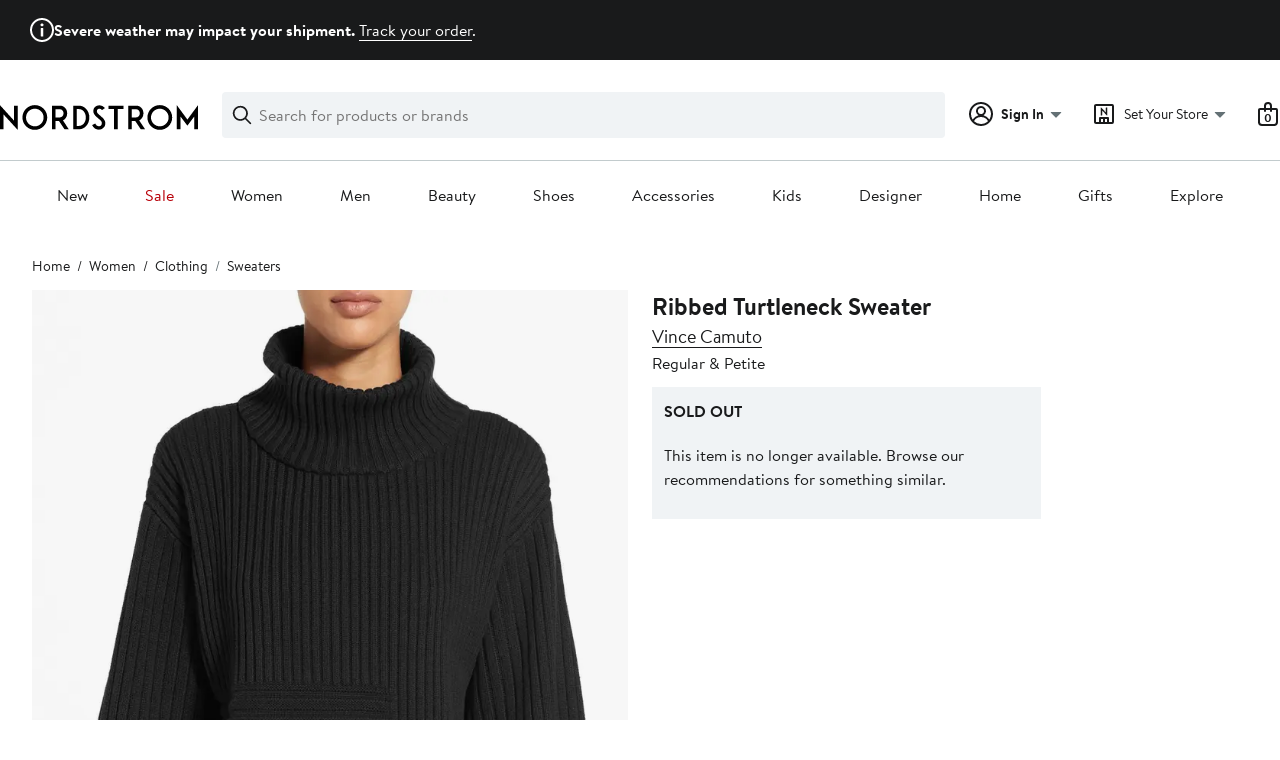

--- FILE ---
content_type: text/javascript
request_url: https://www.nordstrom.com/static/nordstrom/res/v3/c52d625438116bca.d5.js
body_size: 9308
content:
!function(){"use strict";var e,a,c,d,f,b,t,n={},r={};function o(e){var a=r[e];if(void 0!==a)return a.exports;var c=r[e]={id:e,loaded:!1,exports:{}};return n[e].call(c.exports,c,c.exports,o),c.loaded=!0,c.exports}o.m=n,e=[],o.O=function(a,c,d,f){if(!c){var b=1/0;for(i=0;i<e.length;i++){c=e[i][0],d=e[i][1],f=e[i][2];for(var t=!0,n=0;n<c.length;n++)(!1&f||b>=f)&&Object.keys(o.O).every(function(e){return o.O[e](c[n])})?c.splice(n--,1):(t=!1,f<b&&(b=f));if(t){e.splice(i--,1);var r=d();void 0!==r&&(a=r)}}return a}f=f||0;for(var i=e.length;i>0&&e[i-1][2]>f;i--)e[i]=e[i-1];e[i]=[c,d,f]},o.n=function(e){var a=e&&e.__esModule?function(){return e.default}:function(){return e};return o.d(a,{a:a}),a},c=Object.getPrototypeOf?function(e){return Object.getPrototypeOf(e)}:function(e){return e.__proto__},o.t=function(e,d){if(1&d&&(e=this(e)),8&d)return e;if("object"==typeof e&&e){if(4&d&&e.__esModule)return e;if(16&d&&"function"==typeof e.then)return e}var f=Object.create(null);o.r(f);var b={};a=a||[null,c({}),c([]),c(c)];for(var t=2&d&&e;"object"==typeof t&&!~a.indexOf(t);t=c(t))Object.getOwnPropertyNames(t).forEach(function(a){b[a]=function(){return e[a]}});return b.default=function(){return e},o.d(f,b),f},o.d=function(e,a){for(var c in a)o.o(a,c)&&!o.o(e,c)&&Object.defineProperty(e,c,{enumerable:!0,get:a[c]})},o.f={},o.e=function(e){return Promise.all(Object.keys(o.f).reduce(function(a,c){return o.f[c](e,a),a},[]))},o.u=function(e){return{64:"f1a5df9733df9144",140:"5395203f64275077",150:"8c89e52fdafbacdb",151:"c2729b164095ceb3",154:"0e496f16bdf265ce",168:"30653578fcfe9e86",250:"0d89d19d6c7f64aa",251:"4456fa0a6d1a4c50",273:"b2f829c2f485a5a9",297:"33cb6ebcb5db64f7",332:"f377484b5891c808",365:"2248f8fe491adc80",377:"3baaaf48e120c7d0",380:"8633d4544b3d9314",403:"01327294c9f616f1",452:"820ccdb9aeb4dbc6",466:"126561a7ebca1811",475:"fc1e63c81fe9b090",476:"03ac848ed1750ade",502:"e3c20c018dc51401",526:"72c4f467d93f02f7",534:"ac745866516dc933",547:"9ee45ae5dcc9fc04",567:"08e17d94f0e43a46",641:"54944d8ce03f22d2",668:"a2bfe8216c07a562",690:"63f3c91f280e03e4",736:"8b9ec14931633ef7",1004:"bb442fa23d18930d",1037:"b262dc8c5bb7c592",1071:"d03bb097fe73ef2a",1097:"ac30c3d77a06c14a",1137:"115dc306876aa152",1138:"e54d6c8869d4f9d9",1181:"40d334d957440d94",1197:"0e613a74eab0d42b",1207:"589fbe9bd68fe853",1268:"620e2c7747776eb8",1276:"75dc930a44da575c",1290:"e9719882db426d52",1308:"b08ad19e6369e709",1361:"948441b381c81ff2",1438:"bf0d1662c404ddf7",1462:"6cc2e630414c9327",1470:"d850221b119f9722",1521:"e83855e0af844cf9",1530:"cac06cf5dc4b5fb4",1555:"3d4d9bebb4959006",1572:"9b7a99952815c8ae",1576:"993081c00655b7ae",1610:"de04a8d38a72a1d6",1655:"276b432b3de5f80e",1657:"09c46d2e102dda37",1739:"91402daa5be64229",1758:"8100a302e2e994a0",1764:"f27727b07cc64a69",1794:"6d414fe8d6575ccb",1824:"f659dc4cc110bb06",1855:"afdbf6c9871ea8ac",1872:"9eb9e74038688cc0",1876:"287c0482730d0d67",1909:"2f63d36355584c00",1916:"f2d2efaf6bab43e3",1947:"fd362cd6965c9025",2004:"f160771f9c2e2ce4",2043:"e5b0b0c79c47a21e",2055:"25abcdca7821f445",2099:"1e6f9c80303ddb58",2118:"973c481319b2b12f",2128:"abcb55650bb41d34",2173:"0895f78ddf4a3230",2178:"1046bf24616bcf45",2186:"ace0a7598dbd555f",2189:"fbc601d3324ce4d2",2236:"730eb5cc10399928",2272:"472718603714e97e",2310:"f67ebfa60e28acaa",2354:"f889e33a924e8653",2400:"e812569be4d0fde3",2432:"793094f305ddb789",2494:"7564ed2913c0ae22",2507:"ebce6d34aee3c9a6",2532:"447a43f704480973",2558:"18c11568ac8b4b7a",2587:"ff813793a66002d7",2590:"fe20b87c89226cae",2655:"4de2a4e87908f5ea",2678:"1d18812583a67e6b",2777:"248a18b9f82859a7",2778:"977bf7df07bef4e4",2793:"7f0471ab4e7c5647",2823:"02938eef7a5e8d46",2849:"747a5047ea489fa9",2919:"45a72071c05467d5",2937:"ed3ca64c8f2cfab0",2999:"d32fe53a90930d95",3051:"4465161d519d546e",3083:"499ef8f5a1d17fd7",3099:"f549101698cb0e7c",3106:"71218924397ef1ee",3130:"127f48ce20b6aee2",3143:"0bdf996478d050a3",3151:"111d19936d91a2bf",3170:"eaab5fa942881c77",3189:"8253b2e2ed478ffe",3227:"705f6f9d5b1e95e9",3245:"8bdc3b3642296963",3257:"b0825c74e0389bee",3278:"6ecd9558fdeb48b3",3306:"5cba624a1d3d666f",3321:"a61dabade79377cf",3337:"6d0efee05fc93d03",3381:"1b355395100b2907",3431:"4ab21b778f14b81b",3470:"b0bb763fb0a11244",3482:"681c94fa6f4006cd",3533:"20404da4545eef74",3615:"e862279027241983",3628:"36f1cde1b3bf3e79",3703:"2efc12fd65445e58",3725:"7d71b73cd4c3c79f",3741:"215f4b92c15fe34d",3749:"40833142407b3236",3797:"6e2107d6b4b6ced9",3819:"73d470faa71989ec",3845:"359ca8f9c49fb635",3855:"fc790a66a70069c9",3864:"d17505629ef4d512",3865:"26f6644545c4647e",3879:"01a8d124e92fcc2f",3887:"b74d081cbcc8a97a",3922:"94d3656264b4809e",3971:"952723f339aa8a08",3974:"7bcd4e2ece962a18",3981:"d5ae0bd718f45fe5",4002:"54de041470856717",4019:"7bb8c3668b710de8",4031:"77c268b6c7f2f815",4053:"7b617517e7aa910a",4059:"c27c3b6b63c7c805",4085:"957d5a6860c07610",4086:"151d86172a269f75",4120:"33e2dd3269c763c0",4159:"64c949900f6cd2cd",4210:"2623b0a4af99996d",4222:"926b7a7f2490e38f",4243:"f2eb12ddef904bbd",4264:"53e93a4670544287",4269:"b2dfcb576edc8bc1",4275:"3ea5db1c107c539e",4310:"3ac4231bc0ecec03",4316:"4248c412da53c0ea",4348:"1147f67707af5a5b",4370:"8943c5bcfcfef7e3",4415:"6405884334496274",4464:"332b15826a0adfd9",4495:"15b4a603b7509bc7",4513:"def2016013cc6e53",4515:"03f7c38f71102dfb",4520:"fd65b599db514204",4588:"91d03be7ebca67f3",4687:"d095ece6c903a89d",4734:"4052ba389f1c6332",4750:"294ad7837c157501",4755:"f99b86b7f2238a0d",4764:"cd05f265a03c8f2e",4785:"492b0944657cbd2a",4838:"e6641fadf782bdec",4887:"c0849a32c9d3c662",4888:"f0256619cd10d636",4956:"33e1da5f796facc3",4969:"ac827f7520204917",4987:"c282f7e33a6128ac",5040:"0ea2e4abce38b71b",5044:"c1e4753b6cc38f7f",5084:"831cdce4e8dd93ac",5128:"00241ca463e84249",5134:"8a0d86bf6f806255",5153:"4d8c5bab36274d7c",5169:"d4fcfef6084d0a51",5183:"c8c1a902de06e798",5184:"fc1283e9150444ff",5219:"052ca3234623cf87",5235:"c08b65b2220aeb95",5243:"19451dd0afbe06f1",5327:"61326f55d8933c3e",5345:"1723abc6d33af1fb",5359:"62a0adb9a2548591",5380:"097dedc10e478ba1",5466:"1b268444d9d96ef5",5478:"0a0d3fcd94eb26b0",5480:"9a82f32eecb6629e",5509:"1433ff675a9e3eba",5587:"005268d144e9df2f",5673:"1767766a29fbb548",5698:"871a30193c0dc496",5706:"a4ed59d52428bcac",5741:"d43abff67655cd79",5762:"67913f90a4ac2bec",5768:"f007c07961a74cdb",5853:"614b8e6e826256b2",5855:"fad2d5bd97d82837",5857:"f2308c93d18d726c",5878:"8331364c508590cb",5886:"8987838a5667585f",5946:"44f5a6fd59cb925f",5956:"2c92192ab2948599",5991:"e32a7096caebacc3",6015:"7b4794e7b0b7bd72",6023:"d462adf7d8b424a5",6061:"5d1a148485e953a1",6065:"9a5d87163c84d40e",6103:"c6f10de672f64958",6142:"e49b98d016f6e598",6226:"e5a472889803d1ba",6272:"7c94ad45b2ed12a6",6279:"9be6741a3e8f8dc4",6293:"34bcf54ad8f63171",6304:"a593be25b299a2ab",6325:"7f7181975f075b86",6332:"2b741044abebdbb6",6336:"0489e6e0f91a3b96",6365:"1ea6450205beb6ed",6391:"ca96c202c8e790e5",6400:"17b34477c898d6c6",6409:"55f2663583a08ec9",6412:"d4984a00d090af5a",6444:"4a2372f77acb0801",6474:"6fad5e431a3d3ec6",6502:"afac236e9dcfb6a2",6532:"ece53c8ecccfbfe9",6585:"0ca43be0de0a7213",6586:"2188784c01c2dcd7",6591:"0072c33993d4297d",6598:"f6f229be6d937161",6631:"3715401fac303c97",6647:"83d91b2e6338239c",6690:"b2b1bc16d5de5681",6746:"be96cdab30b38174",6816:"714f9fab82d38602",6835:"f05ba375735ac153",6849:"7c2395ba81a57d3e",6969:"bc2dce57030590d0",6970:"382f2f5873d54f50",6988:"0128a6489e470fe7",7013:"6e6d80ad199e4277",7037:"98135ef5e84f74c9",7039:"6b3e9edf81ac450c",7082:"6a1931e5c49d07a5",7107:"863c857b67ff143d",7159:"7684e8d608ba0aa0",7184:"2b383ae7e02c67f2",7185:"3db252d80169a66e",7196:"63ee798a957080d6",7231:"db5a0a926d8b4c30",7243:"842eeba2751218d6",7255:"dd0a2f812bc09c5a",7259:"bb72570d2feca7f4",7332:"954e6d4830cfd8f2",7408:"c21f7a6e345b9c0a",7462:"8607d184ba2b3ebc",7499:"427193570bcd596d",7509:"4bff67236e419653",7541:"7691e6b1e0cdfe95",7596:"68c6a5d7a0285091",7629:"d3c48c666e1abb91",7642:"cc70fc69d9d11525",7646:"102d95a1fd23d516",7679:"585916c5f2ebb0c9",7849:"db11d3c7dd4d94a2",7855:"eb22cfc2338c2cc0",7874:"e61d9ab1b30585c7",7887:"2db30852adb809e5",7923:"ec0a8447ffff2e1f",7924:"ded0a954836b57b5",7956:"25bb006d7221953e",7985:"57581ac7b69d4570",7988:"dca17cb920fa0bbe",8001:"5dc2d84add8e086b",8059:"930fffe4d0f9fab4",8063:"65d3e6132f8ad3a4",8079:"3f02f64861ca2483",8084:"7c1a571e3ea274df",8099:"539bf9fd914edfae",8153:"d6f2d65f953bedb8",8176:"2bc5edbaae50752e",8180:"16391864ee33f9ae",8193:"e860e137c606c191",8207:"18ae1c9b1a0732a0",8250:"866ebb9b36313105",8283:"5734f083ded97e33",8293:"18f2ae458e06cbf5",8340:"c9c40a85f7255ce0",8342:"c0f270f3b9cc46a5",8353:"5b555c49a8e70736",8398:"1bc848edacb0fa63",8410:"7965329f201067a8",8411:"f64471443ad750a2",8446:"e6a5de50ccf6db01",8466:"ab36deb3ac1ee61c",8511:"efeda900b5ad1ad3",8532:"a2680f9297b9f9c6",8597:"99e3c18afc705d13",8621:"e1fc26774fd7ac83",8700:"d52605bdb05f59e1",8707:"eff75390362cff8d",8716:"ef622ea3dee69b1d",8724:"74a1b97b6effc2c6",8760:"e1df3ac0f35fda4f",8782:"b251387a5d97484b",8785:"4b4947b30683f441",8797:"69cda6b2603fc344",8806:"8334279cc5769b12",8814:"a9abec9e4f02e753",8833:"0fd48771607de04a",8955:"1ccd1a0f355d4b89",8971:"4acc4c29780cfc36",9057:"2f9cbf626bdda089",9059:"754c5b88b1d1c662",9060:"b7b4d1f511f965ec",9137:"37af992ff5d66190",9149:"b962e0281c7e5076",9151:"0e1a55819fd2031e",9161:"86dbf764e2890221",9195:"93f6427bc1430ec2",9198:"7164b58c8bd6cc15",9207:"1885ebcaede1956e",9212:"068f1e07ebed3989",9274:"934264108185e4d9",9359:"ffa4ecdd95cf57ab",9449:"f366e51d2079bb8e",9452:"5713780736a872a4",9521:"168ea2ae9a182919",9544:"924f47154cb83067",9551:"407985b26f32c702",9553:"aee8f3b5b357ff99",9560:"346d403b6f1ab2ed",9611:"30abfe0a741888e8",9622:"7c004c031661a5d8",9733:"48dc045db21cc5ea",9745:"e4088be85b13fe90",9759:"33bafc459bcf4b4f",9820:"400b0819e6280dc5",9881:"b1b2dd300a399755",9886:"264d2d3d53b94191",9890:"12bb7da8a177e0b2",9915:"37bc6ed0ed837f2c",9918:"910e602cc563c4b9",9943:"728cbdf81cee591a",9946:"96428dc856129912",9948:"bf3b0b9cde2c0433",9961:"f2e32bfe3213a3ee",9998:"c4971d35697e1166"}[e]+".d5.js"},o.miniCssF=function(e){return{140:"3da0f86555839703",168:"0a152abba1b5a309",251:"d6ae95831772e7da",273:"fef90fcb917e8396",297:"091178aecbc7db60",332:"5360f209d2c9550f",380:"1651de2ae37ccc41",452:"89210b06db769139",502:"9d47483924a308af",534:"c3dfd6dc379a2bf4",547:"2cc9f2c269f7b1e7",567:"f94f57abee4dd310",641:"dd4aa942952dad1b",690:"51393308170fae87",736:"408769a2ffeb12f7",1037:"3abeb17c303fe57a",1071:"9ed78dedf39e4939",1097:"b206a63bb9d5a3fc",1138:"79511fcbbef14161",1181:"e88c9704f8b657f8",1207:"bf380aad569d85cc",1276:"e0ef039257494a58",1361:"caef4940b930a068",1438:"9712ce740444169b",1462:"2dd4272c86a1743b",1470:"aca049b78e2aa54d",1530:"b1379c34e71cdb8f",1555:"f36f72c786fb4679",1610:"96c58038d1cd3250",1739:"8554b449fe206ad6",1758:"f75e7cff09f5abe8",1794:"6cc7c8e0242a58a6",1855:"f247cf23b85639a0",1876:"9d8640356e87cfeb",1947:"d0557d672509d1ba",2118:"f0aa9dcea59d995a",2173:"bd0e5c5741e0e96f",2400:"38c378f7c274d019",2432:"2a2d23445c154aa2",2494:"91d1a3652b3102f7",2507:"3da0f86555839703",2558:"46960fa6e8e280b2",2587:"bf52ea438970d7dc",2590:"b6cb4c24452460cb",2655:"2cc9f2c269f7b1e7",2678:"86b4a07d8cf68d6f",2777:"5cb57eb01a7bf360",2793:"32dd7bfb65857fbb",2999:"a2679c1b14f19eb9",3099:"a1861332b3a94e96",3130:"7685700016a8d528",3151:"d9dabcdedef7a304",3245:"c79669488cb2baee",3257:"710132419a7eb04f",3278:"884fb65dc5fe9a9d",3321:"859ca5181bf7bc39",3381:"cbb240c5a1e34930",3482:"a1be0ab8cda92939",3615:"64f579e2304017e2",3725:"6679420fc36dee35",3749:"d712bfb56588f52e",3797:"7e55ddaabfe90f3a",3845:"2d0f87f8e00e52d5",3855:"ecc8c6b278e88cd8",3864:"b8c42e0a488c76ac",3865:"671b0a2da1b95a87",3887:"b8af039210d5d3a7",3922:"b7203924a89fa63b",4002:"938ba2fabc760fde",4019:"dfa41af30496ae76",4053:"71332072b2fc5e79",4059:"c973e01aee43d71b",4085:"0935ade3a0529eec",4086:"df8bd837b348814d",4222:"3da0f86555839703",4269:"b59f40be84790e1b",4275:"2ea8a81fd2fce95a",4495:"06bbd7cc6e6d73ec",4515:"31ce855246ddb23a",4520:"534502e16b3030f4",4687:"529fe2c03e66dd84",4734:"6866f5f8756e75a1",4755:"f3217b383d46cfba",4785:"294dff58929b7b65",4838:"ad0b1946a647c546",4887:"3c0cb98e8187b0d9",4956:"035e6b00666ac1d2",4969:"6cb6dee8d61c391c",4987:"cb664a68b3874769",5040:"6866f5f8756e75a1",5084:"bb622196a33afe21",5128:"6392c105ae065910",5134:"1e7cba7a301f2b7d",5153:"9777b90c7a476b2e",5184:"cbb240c5a1e34930",5327:"b04090e9e23a18ba",5345:"7522608f211e82e1",5359:"d615611a23ce8cec",5380:"5695f1a50c131187",5478:"c5e91ab5caa0296c",5480:"e9a4d8447d52ab43",5509:"1384f6051751c573",5698:"ecf9d8cb6ed64a1b",5741:"9e8c44963083c103",5768:"dfc4d161726db09b",5946:"075355be2317bccf",5956:"f0f633523cbc4a39",5991:"bb14bb6335ae0799",6023:"e1f65abe510c6743",6061:"52b2926c0dfb7aa7",6065:"15d3aaa41e88091f",6226:"0f39ac2723a964e1",6279:"520ffa17eebc385c",6304:"445800c6a67bb1b9",6325:"f68f6f434d80db4c",6332:"0267514d5058ed60",6391:"1d1ab75f3236f623",6412:"c5843bd346b0d691",6444:"901b46e5e86f85dd",6474:"9c7bfe434fc6e848",6532:"44a8604f2e431764",6586:"c7e0f745424cd0e8",6591:"ab4c5e819b19cf32",6631:"283270b6fcfeadf9",6647:"ce8dbee6de62fcfa",6835:"975dda2b0354c422",6969:"2758b08fdd5999c7",6988:"97f52a16f8da2645",7037:"f48326ac7e9ae733",7039:"f247a23a0fa2893f",7082:"e012f6fd779bae46",7159:"67a58f351e7bf5eb",7184:"34383b41e2d29b96",7231:"e2c3847426cedbde",7255:"97552bd5c862b912",7259:"663d95f2e6f419bc",7462:"0e970000b14e4a99",7499:"cc6be509a7b27c05",7596:"115997907eb1d529",7642:"2cc9f2c269f7b1e7",7646:"a9f30daca28c61c9",7855:"3da0f86555839703",7887:"aba131024dc7f936",7924:"9c7bfe434fc6e848",7956:"bd0e5c5741e0e96f",8001:"ad9e62b9c91cd458",8099:"6e40b00296c6c33e",8115:"efb36df0a69023ea",8207:"da2343bffefe2c6a",8250:"72afd87b3a9d0cfe",8293:"4e70a08da378cd90",8342:"07f911fb11b91d4c",8353:"ff957cbf376f6eaa",8398:"db1d561bb26d81bb",8410:"c7f079e5493a12be",8446:"f492739459096a54",8466:"c0715fff99403bb3",8597:"a387bed19a859f7b",8621:"927dcba142307118",8707:"d08a3d17579a6a79",8760:"3b5881845e3c090b",8792:"8fee33812083eec1",8797:"c60da31fb3abe645",8806:"20312eb2cd57c4a2",8814:"57ec4c1b49f21708",9161:"e10bdeb537ce30b3",9195:"651db15852d643ae",9198:"520ffa17eebc385c",9212:"d2a4c48bbc53d6f4",9274:"4e2ae154f0677c4a",9452:"bd9a788b48467fa2",9544:"932511e1a2e9f6de",9551:"f947bb04959d5794",9553:"88f7b61a2dfe840a",9611:"cb87e6654bb6653b",9622:"d5b67a75656c907f",9733:"1bc92162f25391d7",9745:"0f92167aca5c71cf",9820:"15e049343445545e",9886:"3da0f86555839703",9890:"ab4c5e819b19cf32",9915:"6866f5f8756e75a1",9943:"e24d6aa90fdb87b8"}[e]+".d5.css"},o.g=function(){if("object"==typeof globalThis)return globalThis;try{return this||new Function("return this")()}catch(e){if("object"==typeof window)return window}}(),o.o=function(e,a){return Object.prototype.hasOwnProperty.call(e,a)},d={},f="render:",o.l=function(e,a,c,b){if(d[e])d[e].push(a);else{var t,n;if(void 0!==c)for(var r=document.getElementsByTagName("script"),i=0;i<r.length;i++){var u=r[i];if(u.getAttribute("src")==e||u.getAttribute("data-webpack")==f+c){t=u;break}}t||(n=!0,(t=document.createElement("script")).charset="utf-8",t.timeout=120,o.nc&&t.setAttribute("nonce",o.nc),t.setAttribute("data-webpack",f+c),t.src=e),d[e]=[a];var l=function(a,c){t.onerror=t.onload=null,clearTimeout(s);var f=d[e];if(delete d[e],t.parentNode&&t.parentNode.removeChild(t),f&&f.forEach(function(e){return e(c)}),a)return a(c)},s=setTimeout(l.bind(null,void 0,{type:"timeout",target:t}),12e4);t.onerror=l.bind(null,t.onerror),t.onload=l.bind(null,t.onload),n&&document.head.appendChild(t)}},o.r=function(e){"undefined"!=typeof Symbol&&Symbol.toStringTag&&Object.defineProperty(e,Symbol.toStringTag,{value:"Module"}),Object.defineProperty(e,"__esModule",{value:!0})},o.nmd=function(e){return e.paths=[],e.children||(e.children=[]),e},o.p="/static/nordstrom/18.2.525/3a8d39ba/",b=function(e){return new Promise(function(a,c){var d=o.miniCssF(e),f=o.p+d;if(function(e,a){for(var c=document.getElementsByTagName("link"),d=0;d<c.length;d++){var f=(t=c[d]).getAttribute("data-href")||t.getAttribute("href");if("stylesheet"===t.rel&&(f===e||f===a))return t}var b=document.getElementsByTagName("style");for(d=0;d<b.length;d++){var t;if((f=(t=b[d]).getAttribute("data-href"))===e||f===a)return t}}(d,f))return a();!function(e,a,c,d){var f=document.createElement("link");f.rel="stylesheet",f.type="text/css",f.onerror=f.onload=function(b){if(f.onerror=f.onload=null,"load"===b.type)c();else{var t=b&&("load"===b.type?"missing":b.type),n=b&&b.target&&b.target.href||a,r=new Error("Loading CSS chunk "+e+" failed.\n("+n+")");r.code="CSS_CHUNK_LOAD_FAILED",r.type=t,r.request=n,f.parentNode.removeChild(f),d(r)}},f.href=a,document.head.appendChild(f)}(e,f,a,c)})},t={9121:0},o.f.miniCss=function(e,a){t[e]?a.push(t[e]):0!==t[e]&&{140:1,168:1,251:1,273:1,297:1,332:1,380:1,452:1,502:1,534:1,547:1,567:1,641:1,690:1,736:1,1037:1,1071:1,1097:1,1138:1,1181:1,1207:1,1276:1,1361:1,1438:1,1462:1,1470:1,1530:1,1555:1,1610:1,1739:1,1758:1,1794:1,1855:1,1876:1,1947:1,2118:1,2173:1,2400:1,2432:1,2494:1,2507:1,2558:1,2587:1,2590:1,2655:1,2678:1,2777:1,2793:1,2999:1,3099:1,3130:1,3151:1,3245:1,3257:1,3278:1,3321:1,3381:1,3482:1,3615:1,3725:1,3749:1,3797:1,3845:1,3855:1,3864:1,3865:1,3887:1,3922:1,4002:1,4019:1,4053:1,4059:1,4085:1,4086:1,4222:1,4269:1,4275:1,4495:1,4515:1,4520:1,4687:1,4734:1,4755:1,4785:1,4838:1,4887:1,4956:1,4969:1,4987:1,5040:1,5084:1,5128:1,5134:1,5153:1,5184:1,5327:1,5345:1,5359:1,5380:1,5478:1,5480:1,5509:1,5698:1,5741:1,5768:1,5946:1,5956:1,5991:1,6023:1,6061:1,6065:1,6226:1,6279:1,6304:1,6325:1,6332:1,6391:1,6412:1,6444:1,6474:1,6532:1,6586:1,6591:1,6631:1,6647:1,6835:1,6969:1,6988:1,7037:1,7039:1,7082:1,7159:1,7184:1,7231:1,7255:1,7259:1,7462:1,7499:1,7596:1,7642:1,7646:1,7855:1,7887:1,7924:1,7956:1,8001:1,8099:1,8207:1,8250:1,8293:1,8342:1,8353:1,8398:1,8410:1,8446:1,8466:1,8597:1,8621:1,8707:1,8760:1,8797:1,8806:1,8814:1,9161:1,9195:1,9198:1,9212:1,9274:1,9452:1,9544:1,9551:1,9553:1,9611:1,9622:1,9733:1,9745:1,9820:1,9886:1,9890:1,9915:1,9943:1}[e]&&a.push(t[e]=b(e).then(function(){t[e]=0},function(a){throw delete t[e],a}))},function(){var e={9121:0};o.f.j=function(a,c){var d=o.o(e,a)?e[a]:void 0;if(0!==d)if(d)c.push(d[2]);else if(/^(1361|2118|297|5478|6065|9121)$/.test(a))e[a]=0;else{var f=new Promise(function(c,f){d=e[a]=[c,f]});c.push(d[2]=f);var b=o.p+o.u(a),t=new Error;o.l(b,function(c){if(o.o(e,a)&&(0!==(d=e[a])&&(e[a]=void 0),d)){var f=c&&("load"===c.type?"missing":c.type),b=c&&c.target&&c.target.src;t.message="Loading chunk "+a+" failed.\n("+f+": "+b+")",t.name="ChunkLoadError",t.type=f,t.request=b,d[1](t)}},"chunk-"+a,a)}},o.O.j=function(a){return 0===e[a]};var a=function(a,c){var d,f,b=c[0],t=c[1],n=c[2],r=0;if(b.some(function(a){return 0!==e[a]})){for(d in t)o.o(t,d)&&(o.m[d]=t[d]);if(n)var i=n(o)}for(a&&a(c);r<b.length;r++)f=b[r],o.o(e,f)&&e[f]&&e[f][0](),e[f]=0;return o.O(i)},c=self.__LOADABLE_LOADED_CHUNKS__=self.__LOADABLE_LOADED_CHUNKS__||[];c.forEach(a.bind(null,0)),c.push=a.bind(null,c.push.bind(c))}()}();

--- FILE ---
content_type: text/javascript
request_url: https://www.nordstrom.com/static/nordstrom/res/v3/c282f7e33a6128ac.d5.js
body_size: 5130
content:
(self.__LOADABLE_LOADED_CHUNKS__=self.__LOADABLE_LOADED_CHUNKS__||[]).push([[4987],{75107:function(e,t,o){"use strict";o.d(t,{DT:function(){return u},G:function(){return c},KZ:function(){return d}});var s=o(14944),l=o.n(s),r=o(94677),n=o.n(r),i=o(66544);const a=i.createContext();function c(e){return i.createElement(a.Consumer,null,e)}const d=e=>t=>i.forwardRef((o,s)=>i.createElement(a.Consumer,null,l=>i.createElement(t,n()({ref:s},o,e(l)))));class u extends i.Component{constructor(e){super(e),l()(this,"setContext",e=>{if("function"==typeof e){const t=e(this.getContextWithoutSetter());this.setState(t)}else this.setState(this.getContextWithoutSetter(e))}),this.state={...e.initialContext,setContext:this.setContext}}getContextWithoutSetter(){let e=arguments.length>0&&void 0!==arguments[0]?arguments[0]:this.state;const{setContext:t,...o}=e;return o}render(){return i.createElement(a.Provider,{value:this.state},this.props.children)}}},14823:function(e,t,o){"use strict";o.d(t,{AD:function(){return E},T4:function(){return v}});var s=o(69232),l=o.n(s),r=o(55016),n=o(31107),i=o(96304),a=o(85902),c=o(38063),d=o(13315),u=o(18896);const m=(e,t)=>!!t.lookId,h=e=>l()(e,"environment.isTabletDevice"),p=(0,d.Mz)(n.iV,e=>l()(e,"length",0)),y=(0,d.Mz)((e,t)=>t.lookId,e=>{const t=u.parse(l()(o.g,"location.search","").slice(1)),s=parseInt(t.selectedStyle);return!e||"number"!=typeof s||isNaN(s)?null:s}),I=(0,d.Mz)(e=>l()(e,["stylesById","data"]),e=>l()(e,"productPage.app.productId"),(e,t)=>l()(e,[t,"isAvailable"])?t:null),g=(0,d.Mz)(h,m,y,p,(e,t,o,s)=>{const l=s>=i.A.MINIMUM_NUM_LOOKS_TO_SHUFFLE;return!t&&l||t&&e&&!!o&&l}),k=(0,d.Mz)(m,p,(e,t)=>e||!!t),S=(0,d.Mz)(h,e=>l()(e,"environment.viewport.isXXSmallToSmall"),(e,t)=>e||t),f=(0,d.Mz)(a.RS,e=>e===r.Wv.NORDSTROM),v=(0,d.j8)({currentLook:n.Av,isMobile:e=>l()(e,"environment.isMobileDevice"),preSelectedStyleId:y,shouldRenderLooks:k,shouldRenderMultipleLooks:g,shouldShowLookDetails:f,styleId:I,shouldForceMOWExperience:S}),E={looksFetchByLookIdAction:c.mS,looksFetchByStyleIdAction:c.wy,looksProductSelectionAction:c.uJ,looksSeeProductFullDetailsAction:c.e0}},74411:function(e,t,o){"use strict";var s=o(14944),l=o.n(s),r=o(69232),n=o.n(r),i=o(75107),a=o(14823),c=o(94711),d=o.n(c),u=o(96304),m=o(49912),h=o.n(m),p=o(91290),y=o(89480),I=o(66544),g=o(57343),k=o(25101);const S=(0,y.Ay)({resolved:{},chunkName:()=>"looks_shelf",isReady(e){const t=this.resolve(e);return!0===this.resolved[t]&&!!o.m[t]},importAsync:()=>o.e(380).then(o.bind(o,54791)),requireAsync(e){const t=this.resolve(e);return this.resolved[t]=!1,this.importAsync(e).then(e=>(this.resolved[t]=!0,e))},requireSync(e){const t=this.resolve(e);return o(t)},resolve(){return 54791}}),f=(0,y.Ay)({resolved:{},chunkName:()=>"ng_looks",isReady(e){const t=this.resolve(e);return!0===this.resolved[t]&&!!o.m[t]},importAsync:()=>Promise.all([o.e(8785),o.e(6647)]).then(o.bind(o,20743)),requireAsync(e){const t=this.resolve(e);return this.resolved[t]=!1,this.importAsync(e).then(e=>(this.resolved[t]=!0,e))},requireSync(e){const t=this.resolve(e);return o(t)},resolve(){return 20743}}),v=(0,y.Ay)({resolved:{},chunkName:()=>"looks_quick_view",isReady(e){const t=this.resolve(e);return!0===this.resolved[t]&&!!o.m[t]},importAsync:()=>o.e(4059).then(o.bind(o,70545)),requireAsync(e){const t=this.resolve(e);return this.resolved[t]=!1,this.importAsync(e).then(e=>(this.resolved[t]=!0,e))},requireSync(e){const t=this.resolve(e);return o(t)},resolve(){return 70545}});class E extends I.Component{constructor(e){super(e),l()(this,"handleResize",()=>{const e=n()(this.looksGallery,"current.galleryRoot.current");if(e){const{clientHeight:t,clientWidth:o}=e;this.setGalleryDimensionsToState(t,o)}}),l()(this,"setCurrentViewTabToState",e=>{this.setState({currentViewTab:e})}),l()(this,"setGalleryDimensionsToState",(e,t)=>{this.setState({galleryHeight:e,galleryWidth:t})}),l()(this,"setHeaderHeightToState",()=>{const e=n()(this.header,"current.header.current");if(e){const{clientHeight:t}=e;this.setState({headerHeight:t})}}),l()(this,"handleProductClick",(e,t)=>{const{product:o,lookId:s,slotId:l}=t;e.ctrlKey||e.metaKey?this.props.looksSeeProductFullDetailsAction({lookId:s,styleId:o.styleId,styleNumber:o.styleNumber}):(e.preventDefault(),this.props.looksProductSelectionAction({colorCode:o.colorCode,colorName:o.colorName,consumerId:this.looksDetailConsumerId,lookId:s,slotId:l,styleId:o.styleId,styleNumber:o.styleNumber}))}),l()(this,"renderLooksWrapperWithContext",e=>{let{sellingEssentialsHeight:t}=e;const{isMobile:o,lookId:s,look:l,shouldForceMOWExperience:r,shouldShowLookDetails:n}=this.props,i=I.createElement(S,{consumerId:this.looksDetailConsumerId,currentViewTab:this.state.currentViewTab,galleryHeight:this.state.galleryHeight,galleryRef:this.looksGallery,galleryWidth:this.state.galleryWidth,headerRef:this.header,isLookPage:!!s,look:l,onUpdateCurrentViewTab:this.setCurrentViewTabToState,onUpdateGalleryDimensions:this.setGalleryDimensionsToState,onUpdateHeaderHeight:this.setHeaderHeightToState,onProductSelection:this.handleProductClick,shouldForceMOWExperience:!0,shouldShowLookDetails:n});return I.createElement("div",null,I.createElement("div",{className:h()(d().looksWrapper,d().fontWrapper),style:{minHeight:t}},i,I.createElement(k.A,{headerSlot:null,consumerId:this.looksDetailConsumerId,isLookPage:!0,recommendationsShelfSlot:null,maskSlot:I.createElement(g.A,null)})))}),this.state={currentViewTab:u.A.GALLERY_TAB,galleryHeight:0,galleryWidth:0,headerHeight:0},this.header=I.createRef(),this.looksGallery=I.createRef(),this.looksDetailConsumerId="looks-detail",this.viewedLookIds={}}componentDidMount(){const{lookId:e,looksFetchByLookIdAction:t,looksFetchByStyleIdAction:s,preSelectedStyleId:l,styleId:r}=this.props;o.g.addEventListener("resize",this.handleResize),e&&t(e),r&&(s(r),this.viewedLookIds={})}shouldComponentUpdate(e){return!(!e.currentLook.id&&e.lookId===this.props.lookId&&e.styleId===this.props.styleId&&e.preSelectedStyleId===this.props.preSelectedStyleId)}componentDidUpdate(e,t){const{lookId:o,looksFetchByLookIdAction:s,looksFetchByStyleIdAction:l,preSelectedStyleId:r,styleId:i}=this.props;o&&o!==e.lookId&&s(o),i&&i!==e.styleId&&(l(i),this.viewedLookIds={});const a=n()(this.looksGallery,"current.galleryRoot.current");(a?.clientHeight!==this.state.galleryHeight||a?.clientWidth!==this.state.galleryWidth)&&t.currentViewTab===this.state.currentViewTab&&this.handleResize()}componentWillUnmount(){o.g.removeEventListener("resize",this.handleResize)}render(){const{className:e,consumerId:t,currentLook:o,lookId:s,renderWithWrapper:l,shouldRenderLooks:r,shouldShowLookDetails:n,styleId:a,suppressQuickViewRecs:c}=this.props;if(!r)return null;const u=o.id&&(s||a)?I.createElement(i.DT,null,I.createElement("div",{className:"looks-shelf"===t?d().marginTop15:null},(0,i.G)(this.renderLooksWrapperWithContext))):null,m=I.createElement(I.Fragment,null,I.createElement(f,{cardSize:"medium",shouldShowLookDetails:n}),I.createElement(v,{headerHeight:this.state.headerHeight,isLookPage:!!s,suppressQuickViewRecs:c}));return I.createElement(I.Fragment,null,I.createElement("div",{className:h()(d().fontWrapper,e)},l(a?m:u)))}}function N(e,t,o){return"function"!=typeof e.looksFetchByLookIdAction&&"function"!=typeof e.looksFetchByStyleIdAction?new Error(`One of 'looksFetchByStyleIdAction' or 'looksFetchByLookIdAction'\n            was not specified in '${o}'.`):null}E.defaultProps={renderWithWrapper:e=>e,suppressQuickViewRecs:!1},t.A=(0,p.Ng)(a.T4,a.AD)(E)},57343:function(e,t,o){"use strict";var s=o(76395),l=o.n(s),r=o(26633),n=o(23969),i=o(66544);t.A=()=>i.createElement("div",{className:l().lookDetailsMask,"data-testid":"selling-essentials-mask"},i.createElement("div",{className:l().stars,"data-testid":"selling-essentials-stars"},i.createElement(n.A,{rating:0})),i.createElement("div",{"data-testid":"selling-essentials-items"},[...Array(6)].map((e,t)=>i.createElement("div",{className:l().maskItem,key:t}))),i.createElement("span",{className:l().textStyle},r.T.callToAction))},25101:function(e,t,o){"use strict";var s=o(66544),l=o(91290),r=o(18896),n=o(30225),i=o(25549),a=o(74264),c=o(49500),d=o(38063),u=o(95099),m=o(75107);const h=a.Ul.makeGetSelectedFilter(i.O.color),p="yourlook",y="Looks/Your Look",I="dynamiclooks",g="Looks/Product Page",k=s.memo(e=>{let{headerSlot:t,consumerId:o,recommendationsShelfSlot:m,setContext:k,isLookPage:S,isModalVisible:f=!1,maskSlot:v}=e;const E=(0,l.wA)(),{lookId:N,styleId:A,styleNumber:C}=(0,l.d4)(e=>e.looks.selectedProductDetails),b=(0,l.d4)(e=>h(e,{consumerId:o,styleId:A})),D=(0,l.d4)(c.Zu),x=r.stringify({origin:S?p:I,breadcrumb:S?y:g});if(!A)return v;return s.createElement(n.F,{headerSlot:t,styleId:A,consumerId:o,onSeeFullDetailsClick:e=>{const t={lookId:N,styleId:A,styleNumber:C};f&&E((0,d.Hm)({isQuickViewVisible:!1,quickViewConsumerId:null})),A!==D||S||(e.preventDefault(),f?k({wasSeeFullDetailsJustTapped:!0}):(0,u.a)(),E((0,a.bz)({[i.O.color]:b},{styleId:A,consumerId:o}))),E((0,d.e0)(t))},defaultFilterSelections:{color:b},recommendationsShelfSlot:m,pdpUrlQuery:x})}),S=(0,m.KZ)(e=>{let{setContext:t}=e;return{setContext:t}})(k);t.A=S},92961:function(e,t,o){"use strict";var s=o(74411);t.Ay=s.A},95099:function(e,t,o){"use strict";o.d(t,{a:function(){return s}});const s=()=>{(o.g.scrollY||o.g.document.documentElement.scrollTop||o.g.document.body.scrollTop||0)>0&&o.g.scrollTo(0,0)}},88589:function(e,t,o){"use strict";o.d(t,{A:function(){return a}});var s=o(66544);let l=function(e){return e.Desktop="desktop",e.Mobile="mobile",e}({});var r=o(47950),n=o(98249),i=o.n(n);var a=e=>{let{view:t=l.Desktop}=e;return s.createElement(r.A,{className:i().errorMessage,view:t})}},30225:function(e,t,o){"use strict";o.d(t,{F:function(){return V}});var s=o(35589),l=o.n(s),r=o(34872),n=o.n(r),i=o(66544),a=o(91290),c=o(74264),d=o(10333),u=o(95799),m=o(66297),h=o(59812),p=o(38249),y=o(49912),I=o.n(y),g=o(957),k=o(61564),S=o(25549),f=o(27373),v=o.n(f);const E=i.memo(e=>{let{className:t,onNextClick:o,onPrevClick:s,selectedColorId:l,styleId:r,productName:n,isFetching:a,mediaShots:c,productImagePrevCopy:d,productImageNextCopy:u}=e;const[m,h]=(0,i.useState)(0),p=0===m,y=m===c.length-1;(0,i.useEffect)(()=>{h(0)},[l]),(0,i.useEffect)(()=>{a&&h(0)},[a]);return i.createElement("div",{id:`${r}-product-image`,className:`${t} ${v().productImage}`},c.length>0?i.createElement(i.Fragment,null,i.createElement("div",{className:v().imageContainer},i.createElement("img",{className:v().image,src:c[m]?.imageUrls?.desktop,alt:n})),i.createElement("div",{className:v().buttonContainer},i.createElement("button",{className:I()(v().arrow,{[v().disabled]:p}),onClick:e=>{p||(s&&s(e),h(e=>e-1))}},i.createElement("span",{className:v().hidden},d),i.createElement(g.A,{svgPassThrough:{className:v().leftIcon},size:"small"})),i.createElement("span",null,m+1," / ",c.length),i.createElement("button",{className:I()(v().arrow,{[v().disabled]:y}),onClick:e=>{y||(o&&o(e),h(e=>e+1))}},i.createElement("span",{className:v().hidden},u),i.createElement(k.A,{svgPassThrough:{className:v().rightIcon},size:"small"})))):null)});E.displayName="Product Image",E.defaultProps={productName:"",className:"",styleId:null,mediaShots:[],productImageNextCopy:"",productImagePrevCopy:""};const N=(0,a.Ng)(function(){const e=c.Ul?.makeGetSelectedFilter(S.O.color),t=d.$W?.makeGetFiltersOfType(S.O.color),o=d.$W?.makeGetStyleModel(),s=e=>d.$W?.makeGetModuleFromContainerByHeading("selling_essentials_copy",e),l=s("product_image_prev"),r=s("product_iamge_next");return(s,n)=>{const i=o(s,n),a=i?.productName,c=t(s,n)?.byId,u=Object.values(c||{})?.find(e=>e?.isDefault),m=e(s,n)||u;return{productName:a,isFetching:s?.stylesById?.fetch?.isFetching,selectedColorId:m,mediaShots:d.$W?.makeGetMediaShotsByColor(m)(s,n),productImagePrevCopy:l(s,n)?.text,productImageNextCopy:r(s,n)?.text}}},null)(E);var A=N,C=o(73511),b=o(17023),D=o.n(b);const x=i.memo(e=>{let{gallerySlot:t,buyPackSlot:o,recommendationsShelfSlot:s,headerSlot:l,pagination:r}=e;return i.createElement("div",{className:t?D().grid:D().gridNoGallery},r,l?i.createElement("div",{className:D().headerSlot},l):null,t?i.createElement("div",{className:D().gallerySlot},t):null,i.createElement("div",{className:D().buyPackSlot},o),s?i.createElement("div",{className:D().recommendationsShelfSlot},s):null)});var F=o(55448),P=o(85902),L=o(88589);const T="next",w="prev";var W=o(60963),M=o.n(W);const R=i.memo(e=>{let{onNextClick:t,onPrevClick:o,paginationDirection:s,styleId:l,styleIds:r}=e;const n=(0,a.wA)();if(!r?.length)return null;const d=r.indexOf(null!=l?l:""),u=0===d,m=d===r.length-1,h=s===w,p=s===T,y=h&&0===d||p&&d===r?.length-1,S=h?M().leftIcon:M().rightIcon,f=h?()=>i.createElement(g.A,{size:"medium",svgPassThrough:{className:S}}):()=>i.createElement(k.A,{size:"medium",svgPassThrough:{className:S}});return i.createElement("button",{className:I()(M().arrow,{[M().left]:h,[M().right]:p,[M().disabled]:y}),onClick:h?e=>{if(u)return;const t=r[d-1];o?.(e),n((0,c.Jf)({styleId:t}))}:e=>{if(m)return;const o=r[d+1];t?.(e),n((0,c.Jf)({styleId:o}))}},i.createElement(f,null))});var _=o(72815),H=o.n(_);const G=d.$W?.makeGetStyleModel(),B=c.Ul?.makeGetShopperAuthenticationState(),O=d.$W?.makeGetIsAvailable(),z=d.$W?.makeGetIsPASEligible(),V=i.memo(e=>{let{consumerId:t,styleId:o,onSeeFullDetailsClick:s,defaultFilterSelections:r,recommendationsShelfSlot:y=null,headerSlot:I=null,styleIds:g,layout:k=p.vX.MINI_PDP}=e;const S=(0,i.useRef)(),f=(0,u.A)(),v=(0,m.R)(),E=(0,a.wA)(),N=(0,a.d4)(e=>G(e,{styleId:o,consumerId:t})),b=N?.consumers?.includes(t),D=!l()(N)&&b,W=(0,a.d4)(e=>e.stylesById.fetch.isFetching),M=(0,a.d4)(e=>e.stylesById.fetch.fetchError),_=(0,a.d4)(e=>B(e)),V=(0,a.d4)(e=>O(e)),U=(0,a.d4)(e=>z(e)),q=(0,a.d4)(e=>"NORDSTROM_RACK"===(0,P.RS)(e));return(0,i.useEffect)(()=>{n()(r,S.current)||(S.current=r,D&&null!==o&&E((0,c.bz)(r,{consumerId:t,styleId:o})))},[D,r,t,o,E]),(0,i.useEffect)(()=>{D||E((0,d.k8)({styleId:o,consumerId:t,defaultFilterSelections:r}))},[o,t,D]),(0,i.useEffect)(()=>{const e=_===F.A.AUTHENTICATED||_===F.A.REGISTERED;o&&e&&V&&!q&&U&&D&&E((0,c.$4)(null,{consumerId:t,styleId:o}))},[o,t,_,V,q,U,E,D]),(0,i.useEffect)(()=>{o&&!W&&l()(M)&&D&&(f(t,o),v(t,o))},[W,f,v,o,t,M,D]),l()(M)||W?W?i.createElement("div",{className:H().loading},i.createElement(h.A,{size:"medium",visible:W})):o?i.createElement("div",{id:"mini-pdp"},i.createElement(x,{pagination:g&&k!==p.vX.SIMPLIFIED_MINI_PDP?i.createElement(i.Fragment,null,i.createElement(R,{paginationDirection:w,styleId:o,styleIds:g}),i.createElement(R,{paginationDirection:T,styleId:o,styleIds:g})):null,headerSlot:I,gallerySlot:k!==p.vX.SIMPLIFIED_MINI_PDP?i.createElement(A,{styleId:o,consumerId:t}):null,buyPackSlot:i.createElement(i.Fragment,null,i.createElement("div",{className:H().bottomSpace5},i.createElement(C.w,{consumerId:t,styleId:o,layout:k,onSeeFullDetailsClick:s}))),recommendationsShelfSlot:y})):null:i.createElement(L.A,null)});V.displayName="MiniPdpContent"},88128:function(e,t,o){"use strict";o.r(t);var s=o(66544),l=o(92961),r=o(17534),n=o(8310),i=o(86964);t.default=e=>{let{getPDPLooksErrorPayload:t,looksLogErrorAction:o,styleId:a,renderWithWrapper:c,containerClassName:d,looksClassName:u}=e;return s.createElement(r.A,{getLogErrorPayload:t,logErrorAction:o},s.createElement("div",{className:d,id:i.mf},s.createElement(l.Ay,{className:u,consumerId:n.I.looksConsumerId,styleId:a,renderWithWrapper:c})))}},94711:function(e){e.exports={"ndls-layout-breakpoint-medium":"768px","headingWrapper":"Zf8eW","heading":"dEdHA","looksWrapper":"W6vqT","marginTop15":"LLRHx","fontWrapper":"Cx9hQ"}},76395:function(e){e.exports={"stars":"gJrSP","lookDetailsMask":"Bme4Y","maskItem":"Tr1dh","textStyle":"FgCfB"}},98249:function(e){e.exports={"errorMessage":"qD3c2"}},60963:function(e){e.exports={"arrow-height":"45px","arrow-width":"31px","arrow":"r4DcY","left":"LNd8h","right":"xHZQd","rightIcon":"ooIsM","leftIcon":"IeoST","disabled":"m0DuX"}},72815:function(e){e.exports={"loading":"F_uen","seeFullDetails":"FxcYF","flexRow":"C6Cvd","bottomSpace0":"MLmFx","bottomSpace1":"XFxS0","bottomSpace2":"V8MgX","bottomSpace3":"y2GPt","bottomSpace4":"Auf2f","bottomSpace5":"a6qLF","bottomSpace6":"yBjFA","bottomSpace7":"Bv1Hd"}},17023:function(e){e.exports={"ndls-layout-breakpoint-medium":"768px","grid":"cK9QP","gridNoGallery":"WFRt0","gallerySlot":"NSdtW","buyPackSlot":"Oq7xP","recommendationsShelfSlot":"sEJhh","headerSlot":"p1tTS"}},27373:function(e){e.exports={"hidden":"BqTpH","productImage":"Ycdxr","buttonContainer":"ofKHN","imageContainer":"M18VN","image":"TNIMl","arrow":"yg4dU","disabled":"qM1Ea","leftIcon":"uqpn3","rightIcon":"Q6hk4"}}}]);

--- FILE ---
content_type: application/javascript; charset=UTF-8
request_url: https://www.nordstrom.com/mwp/integration/ns_common.js?seed=AIB4sAScAQAADyfWWn5IasXwd1m1dgQT2-2KvQQJN3HZ8pOYfGoKllCiQiVd&X-y8S6k3DB--z=q
body_size: 174693
content:
(function K(W,X,J,p){var nc=new Error("HALT");var nI={},nE={};var na=ReferenceError,nH=TypeError,nl=Object,nC=RegExp,nT=Number,nv=String,nG=Array,nB=nl.bind,nK=nl.call,nw=nK.bind(nB,nK),u=nl.apply,nz=nw(u),R=[].push,c=[].pop,E=[].slice,q=[].splice,f=[].join,d=[].map,N=nw(R),i=nw(E),M=nw(f),h=nw(d),I={}.hasOwnProperty,y=nw(I),x=JSON.stringify,Q=nl.getOwnPropertyDescriptor,nk=nl.defineProperty,nn=nv.fromCharCode,O=Math.min,nU=Math.floor,nV=nl.create,z="".indexOf,A="".charAt,D=nw(z),nL=nw(A),ni=typeof Uint8Array==="function"?Uint8Array:nG;var S=[na,nH,nl,nC,nT,nv,nG,nB,nK,u,R,c,E,q,f,d,I,x,Q,nk,nn,O,nU,nV,z,A,ni];var j=["8vBkAlb4qBy1qWw","map","zMs","detail","cSP635EK","9","concat","\uFFFD\uFFFD[\x00\x00\uFFFD\x00\x00]\x00","eRCQ3p9kFvloJNEWUw","lS_awf4mM7VnKZFKFY2ETROf4epsnJvjL5TGx5vUxhydHKiIqz7BDcTUwo-AjwAxnZ53","6RfW3uc1KKVtE4ZGDpCOWhuE","roFxeXuKrhfyhU3tuHl8j7VmDw","42-F3rE","Q7UPA2HNwWripRr-rGZBvIEHchL0cQZpvxonYEQ7R4pPyxd2CJo60EYiUw","fEfp8MgxUoMmHMB4Yuy0","__proto__","lnj6pcAKa5cKTqp8LrviQSGS1A","stringify","1owgazfYlmTx3CQ","jINQUkGirT3kkkuY2GgI","rLJqahKoowP_yTzJvW5xog","iV_tyOQ7UZM1eYo","0S_RmvI-LPcGat10WqCZbmzSu7oQmMqgXIDpzZqGwCq5cNqs-WeQQfXagq-XykED15UQlNg9RqEoJZo8iTM5","H9MNEiTpqw","2qtRUXO-2iXE3kGaymILlZxYOXSnT2UZvh5kIxsXENQ","XV3E4cM","_CymuNRnNN9QDbIKPLH_Dimi2o0X5f6cR_nAgqy_4m_2ZYCTsjyMNfk","05JEUnyslS7T","QsMYCzDj3HbN9kOZnQURosUEAzDo","4JBgMALJpQ","ohn0u9g5OekGesNjWg","oYEDBxbY8Es","WDC4rI9iR5BHSPkjMMn_EzU","z4c8InXnrHfykG-QoWJU","YHPTy-Q0K7Qp","MsQLBwv2hA","0F7Rn-JbI_AX","Float32Array","7YhsakSG5B_3jnrFtHljmbY9SQqdTXJVxG9CHg","iUXOxa0CCbgBJsN5eYSJaBmEyp0G2ZXNGObD496Zz3O9BJn4","QqYlPhbMykjs0TC06mVutO4UGU3aOD9DlzF1TGNsYb8jpBEsVcA","WP5XByuftGKXsFT34BM","wEeir4xLb9IucOAgM5f1amWxnsxQpcviCrDOl7Sv","AWz618wyZ7wcPu9dJ70","6\uFE0F\u20E3","BkWejql3QfwL","parseInt","qx-emoJvb-s","hidden","log","5I4AFDb77W3ztg","D80bASQ","characterSet","VfY","interactive","\uD83D\uDEB5\u200D","\uD83D\uDC3B\u200D\u2744\uFE0F","BA76s5wfds1dC_k","YEiio8hlaPUTWw","ex-2rYVfK95UCO9WdrWxTXWPhsgfxa_YBLzH9qA","axw","number","KvEGVieKijuBtFz3ngRw-IY8WHWvIUIknhUJDBVVOo9ZlB8gfIZ6iQ","Proxy","QhPXxuUqBao","Promise","FALSE","3-sDDG7N53aKpl-8oyxD","RDmpoOppY9NNUqYv","jWb78tw","max","Pk_s-tdPSecxV71y","6PVmYxicjmi63hQ","etgCAUDs0RvkszGZqGdw99AC","aaI","Infinity","toString","-yrBwpkkPsQ5bg","IedETUmI9BaplBPV","2gKrsJhCNsNdAv4ra_nsFQO0u9kU0rKYc_r3t7Tg9C3MOsTY","aY8MFz_l42HF-BmFt1wK0p4SaHvgBjkypBpcWBFPEcs","Hc93EhzbgFu6myu53gU","Avs5Hx37tSY","2gKrsJhCNsNdAv0mfMuoDDbquI0O_emlLPLb8Zum4CvKJJ2U1zrMKKik17n-hiFev5UqpM4iQrcwV88Jom5YlA","veUYHQrpuXI","zcUoKAzC0FvtqmG7","LgTz-Jon","action","RCaexONZHfdeAw","v6EiORHXzU_ali3xpAF52us9UUbBOi4uizg-KHYqPKkgtAYiXtM","29dMCHa8yxWt0gOH3XM","2cwYBliWpn_jsBc","TdAqK0v_wEE","lBvM0LE3N7NxDvU","Axaexu5GAu0TYNgl","KN0LEDr08FW5-gnJ","nkzi68Q","XUDB7fseXIE2M8ViC5f0e0uEydtv64n7bq3cpw","butrM1qS6y-Q_jg","MakHLQn17F-GpBXGy1kV-sB-cA","ZgjQhftGLvN2P4AeAuw","toLowerCase","FuYjRlfFuA7q0Wfl7A","\uD83D\uDC79","iDmm6KMkIosNGPNM","Istie0eO6Q","OJIeFm-xqAfOnlE","url","Iog-KAHR5VDGmTr641gwlalleVOUbXQ68g","7SfF4-kbdZZ0","Qu5HXHSuqCqOsw3GmypJ7dsNQ2L9BwQ75k8SLkdBVZsI2HwEO7d-yU1KIEEaNPr8RQ2w","hYQZCCz30Q","5A6XlfhPQewjI9tpZ8DoNw6I8w","LfV5I03q1nC4zyu1-idh1rETAhqTNTBW","nAXNy9Mgbbp7dIEcLg","iCLI8N4tZrhnd70","KWK6","-xCp6LpDH_x8UaM","fUGlvuFlYNAaWOxF","3Z5JTRCc6B3VwGKcukpNt7coeB0","VhrOwMMnRK5ybroG","K5IkPCs","CvcaSRLCtDbzrA","55RoSgmghULmlSI","setPrototypeOf","x60mYwva7W3l-jmBtV8","Q8ZCCmm_lS-dlVXY2iFC","removeEventListener","FDLk7rQFNJt2XKNCU9q6OCC74fdVyw","45MlOwrW_ljN9XCLzjIlkrQtelK3bgF513EwQTExSu0","psU3PEDgr34","9iT69M8LRppoX-10IuL_Ry3jvpoQ5O6vCPqPnb60vTr3cs6HjCHbN-LF4uXsj1BY_rho-5VmDN1c","document","e_p6b06lmDa-gG6i83Y","KyW7iIgs","empty","jt8RIyPi4zectALduk1P0A","complete","fCq6-9oA","oC7t5JEBKYBp","W4dHVGqIzybE7QC_r3hfsINRdjirbhJd2UE0aRkjB7xllDg2CdFx3xR1DTtKAabsJlw","\uD83E\uDE94","writable","-9c1IxjO_lHw","any","2VLbto45CQ","WYJYQy2LmTPX8RX9sE5UoYdOYTWzblJzpRE2aldgDNkU2yUrEs0kzVN-BF1ZI-3gKRzYFm6nxRKS","PfBVDHq42D6WrkrS","Lk7X1Q","ANgzIjvQwzGA8lS79jFSpA","llv77KUqQoIwRw","4-VDQgWInmaeqg","match","zVvH0fg0bq4mLppdS-KRMwTC4OgswMGTKYCAlMuX9Qc","wXq084I3","mHzVzuY8OrgeI4JmT4uJakuC3Mc0yZmAMYmRvcjVwiTYBvj9okiKFIS1zd_SxXQtiZM_2OAOZ64pLeUXz3JW0y931ZymH6JfKLZxlgT4_SKHVUNvfDQqlpb2exBkw3U","BNRIWUi1rimW8XHSzQQU4-BwOzn_LVk5","AnH_xs03Zg","6ifJzZAeSQ","RnG7oA","qSCAhac","I9ZCF3KU","Z3qG17ljYb8","H_ZHZFyEgB6hhQ","M-k2LRLKrVygjyfC_SIk2_dxEhreCW8Fwj9SFDNPceYtrkRTa-MRp2xFOTMzVoCLSCm4KFXd8H6pvkH1BqaEefjFIQ","xooWACn5v3_t-VqNmj9D_uZSNSftJgoBuSRUTQ5UVA","BPprZF0","XsphLkyZ6U3ri3M","ZWA","^(xn--zn7c)?$|%","H8R-RyGz7g","HaNWTXKqvznrpRTAhRcZ4tQPVzD0GwovoxI","H0PZ3_w0VIkyWpwTROyaER2Sp6J1mA","tfAkBWWp2w","A7UPJjXfjg","\uD83D\uDCCA","lUGyv69UM8ECC_xqcoymS0e2kL5UlsWT","tqRLGyvP","F9N3M3CL9w2jhW39vzMo2tFvaEHj","2aUEOHDmulvqsmeYr2RdqJFpXRk","NotPdXSatwvfo30","5nHD0fwnRJMvbZJEDr_DfVk","sVGUg89bUA","_lHBhO4aAq8X","GJsoIkjygw","5KcXRCDuskzR6xg","aot6eHSV8BXl9HGS4UcrtLxZC1WNf2Qzng","QuMVIQP5lkGL","5Sf28J02BbpADbN6fsy0EDGy3IsC4fo","5pUjOALB0Ez2hz2Evk13k7tqVA","fz23qcV2V8tqVqp7Vs6jHESmhdMF6_DTJ6E","qtYFW0miuwD7_gO7","dWilvMFKesAuGg","Date","QvgnPAPbvE2liSiq4lAzkrkEOF7NLD525zMVfTJ4N-U","zcYUTzmD4jG46lyZ7xtq4YANfWuyVgk","t3Ow8g","\uD83E\uDD58","mark","-DGQgN5DBeJYJsI0FM_pFRWE34k03Ie1Ef3W0bCftByXcg","File","8TSrv8N5dfwLBPB7V7zrGzk","21","ibBkcwGn1xz7iCk","W1mcgqlNfusaJQ","QLwVDib8iH3jvFyYxG4UpboSDjO0VHlyp0RiXRtLOoochQ","nwWXlLNufw","9uttdl6S1R2JjCD35kY0nKZm","ceil","7JogPw_O8E6KgCyb","g9IqP2f7_UQ","mqZnciOWnS7HmTc","eX_8588VE5E1CPA2f-b4HzLimoYP--HJCObg9qj04k68fdTiwEKTLLmvruzn9VIQt7lQo9VY","JVvw","BKExOQbItkD9hDekvGpjg4YlTEWUWjNS1W0yDHkQIeBv7R0VAeMe-SVzNXB1BfWIfzuuP0yBoEM","uKBrfAWlqAk","J4EbFG_W1n_f","OFeTiKt6KOgaHN08GdI","KVTR148nJIcK","S-Z2fkGP8Qex03jmyQUz2Pd1","1jefqp5efdJeY7crS-jkK0-qkdc5","dcs1fhbayBPijjmQvkR9iog2X170fC5EuGQNKW0BIdIvkEhYbuJnt2tePDwpCL7jPjb1","Gts","1plSSDuXpzTBtRvEz2I","cYd5bVm2gFPyinu1_REVmLVuCVCcYXo","ok3Rmqk","rrZtfyur_xfQxw","TOMaBFjF9G-nyVmi6g","P0b00OQkP6ACPg","7u5HXHSu2i-x7gDeiSdG-dwGXVGkFEBJwB4kF0QQEdtgkD4gZ6BTnQN7fxlUcdm1","ZSjd3_4iGA","Di3e1oI","0mjp4-0RZJ0MTvA","Q841PhHZ-0K3inHV5yY3zOV-RBjADXYE2mlFDGVcdeI0qggF","pakiKUHu5VTtyi-VlWhlhPV6PnHGamZ-z3lzCzxnNpZ_tAASErFy7y4LNjJoP5fDLmf7MBbmhDjR3gHjIY_qIumFKHVJ7FS2","f_1ibAqrixu5uWA","GtEFISzl","SUiDlehVBPgtCg","XhSFnqBmHux5","T1U","-2\u202EsOtcztEKa\u202D","XQ26odx6b8IWCs99b8U","wmqHkId5XvQ2LdN5","ZMdZXkG84Dujuh7A83kAsaIMTWikeA","liHUmeBYPe15N58H","P1aG7LoVCIk","rUSg_5NfTNY","innerText","qGK9pplBJtcrBLpcfamvQHzwiopfheOOSevA_KqZuF75I8PE7lLeLefdh_i16UEAwKglvN5W","2owSDSD_iHPknEbFjycQ-9FuWQq3X0APrAhnCVY","Ne8eCCLE2ni2","Gznm","bocvPRqEo1vflj2mthAsjK8vIkI","HrgHPw","-ZkEFyvu3Hk","voFaSC2ynw","8CDf0LwG","2qlLGni4nx3F","5fUIUDno_ibYug","VKEBF1_W3SXM7wWb9UkDt8k","mpwfBCz28HL9rQHNmTBH--VBaGXgNl4A93AEA14GFt9atH0WJLNwz15VQQ4eFrHkRU-gXXPh8UE","ECfYwoAJHa5jFpgmKg","abs","put","5_NYGSKWu3HlpGj4","wlH43_UiJKgPMJNZ","g6EHHULvkUvF","[base64]","mq9-fDicgGOVykDjyDALlqpiWDXEGyN71m9IVGp0FeZH3wcPEIV4mz0THHkeFbTtHHs","VfNHR0yG6A","Dhuw9r9ZPO97W6U","y-lpCSmKilOzog","Bj6YksFBPdt4CvEmJPzTMCyw","\u3297\uFE0F","6r8fHQTevnz5zEaC2Q","YRWk6bhJKt1JRrcD","jJMHBG7E5UXg-w","mXDh9L8mRA","XCTo7q0Afp1RafAZIufPPQ","UocPMRfen0L8_x6owA","eRPT3aswHahdew","58tCVFK22HyP4A","GkGMh8gaC_9zIZENC4jTL1TUrfM","AJwpOFbn6Un2zCuwoU0zgw","lHinuo5SR_ENTqs","nBTH9vk4","\uD83E\uDDF6","ZwmOj4VINZ9bQdoN","rfsFG3DbmV69qzzS3xc3wNcFNBM","E4lWTXKqvznH7V24lk5Rnc9IBwXDTUQaxg1JfgoOGeYdyg95ZYJD2kM3Tw","FQiH0YYQZIdHUZ84C923Pw","KXqNg9M","rBSJpphRNcwZOuABeM-7Jg","iWuXifJDcek-cdAWKK_OYxCB_757ip2sBoDsqZeQnFmhGO7s7BL7EZ6L08Tb","pGfFkLJ0Mu4JL4kMcLagfVW06KQ81Ja5X8WU_eLJi07RGpbWvHb7D9rxlcmUkWVnpbA32fF6NaN5Zg","9DSgvsJxUQ","event","fireEvent","ZPMYCiHx437go1r0mg","3M8YHinn","yF2ltcNqANQJGq1-B4b-QHHhxIpYoQ","NsxqZyi7yj6f6QP70A","PppLTnG1sSjeuAI","NDOnhadi","WdA-YQLs","80","^[xX][nN]--","2_IbEj3Kxg","_2vMzJIA","sdB8Nm8","assign","pNkWFQmthWeBq1zD0hA","yxzYyvApWZNcavYFSMffOxjTmg","FBk","YTCGgNhcAg","_Jk","LrV9YCi9qAnYkSKcniRCt5FjKyrKI0xepRw","4VWalLNsU-w_","oJ5ARyiEjgjY4Q","th7diesKX6hKZLoy","t3H75Yk6aYINUPoTTresXXLintFRj_mYbrTXlLmXuQ","GKALByz15Ged_0OQ2kpTudhCNFzMWAM","nNpHXiKWmRLt-g","LMljW1Og9Q2mljDsoCZz2-YgfUDXEDl7-kg2czFUeLo3nn0xJYwk4g5rFAM2AfbKY1zSYEfiwx2dk1aSC9PCSKqCYAQu4xrNmzO2Mc4JauQ","WhGztso","8659ZEaP_TXaj3M","XMBMSDiauxOYrUao9w","h3yakrp2aewmJd57FLPJYlKPpLFnlIe4OIntoI7hwwGUDvCqqw","riXq85c","1UDey8Y3GbEP","Htt0PFmI9F26gmbu6hc","0PUzLQbjn2KK","unescape","9iD3544vX6o","R1jfxA","WaVufxul6xPS","jFz5-IwaC6AvRNEPdL2IYQ","vINmeCC-","m4whYCDYo0Xl3C2Vr2cugbpo","cgXSwosUQaJuY8kuF_msHB6d3b9xxoymF_7S0PPc","Au0iJh3Fpw","2W-Q0bwWb74","FPcZC2mJ7A","1Rny4sQQNb5sdcYXAoXP","QV7q47oXBQ","tQuBjc5hZYJGNsQGLM_SZw","KFj68MY","h4RQXwSIvi7mvEuQiTJB-tZF","FnWttatbNNcVGb0","8Ei9pplBVNIATvY8ZtO-FS74h4AL9_rTRab1t_6gpQ2JO9Lo2XfVJqW1s-rj-UkKgv8d45U","80e6r-huf8QQUfY","BpB0a0KaiCPrmjWS9GliqoQ4aVuda3cbhw","AvFndEOChw240mvYqCEx","BNd8SXy5zCP8_gXvmjYK4PxOX3_x","-f47LQPNz02M1Q","nodeType","prototype","j2PQx5wKX4M4QbNDV7-fZlquvu1RnNKGOIo","cpcqIAXZ7U-QjDOS7h8phro6QFjHGCtolXsbBz8Ue9V3qU5SYQ","6sI","0VjzvvkRVos_CPdjNrc","rIx6c1SPhw-E2iWK","-GqCi9pafMgvcNM","ITTiwP4SBrxdcfYCWM2WCA","xOdBSjL88g","Intl","AMpYTwaR","w6xkYXCY7RnK5Bi6sVpl","8pctBy7ZhkvRmWKB_2kXm7hmISSQ","pTrj-tgCcpV_SbhJULm3U3m-","URL","-O4NFGfPskemrx_dog","3Crd0f06KbVhHphXGIKFaHmfw6xCjKO3PY4","4MRJUST9_02XwQzikw","sin","6bx4bn-A-gbcw2CPsGluoo0xR0Y","byr-q55aD9dGE-p7E_meGS_Uk9tGtPH2Y7f3h6316zWtefWg3TnHavq-qfOvvUtanP8Lo5YMS8NDXMk","[base64]","XyKk8qBSLg","KHLv85E4bJYOcfsIUYH-XWLGktFOi-u3","lF3Z2bsfOYY","HHOCgONb","Csx3ZgKD4Q3h4XDEyH4lhq5sJAetYBpOwzoUS04","IArIx_w0N7Y","cG7T1es8Vw","-Z9nIAX1mFjLhSO_","LQ8","i3-eqKRrE8U","multipart\x2Fform-data","g_Nifhajig","VUONwa94IopLNpoqAK76FA","target","64cZQivuwGDh5RQ","4pICQDD4j2nPoQy63nUws5tHCBTNRhw","I4RWQmCrqGqIoA3U8A","WftXQXCqhTI","Fv0vIQXa51r8wXU","Qw-agr8","gepNTxy6tVLS_i3R-xQto5slbF6-c0sXogY3E14JYY87q2gwIrc","B6l0eVSZ7Aeppym_pnQ","qlixvNJhQuwOV_EhLJbqQFLk","unshift","5rIfJyTAr3rd40qK","cLgnaQTd2VTP0CuP4kl9h5MyAEWEfw","RA_-q8QLS4RYS7Bd","9W-BkclLd8Asc8ouYA","cBaR2Jc6RA","T0rDzqIxXZQaMc1nWr2HRwU","19lRGmWrqnXy7QW9gVQep7AOYXvaRRZthwFo","MvocCCzQyXqjgTDj7nww3-FbVUbY","-sQ6PQTcnkvyr2U","S3SppZtXPeICRqBWf7mmfmrlsI9QieyJ","message","9PlxIzW6lVqkgGbQ7i453Kg3YEGYazwrrSQ","UIEvent","jFnTz6gXDLt7VogvP9uUdE_N","tgWwgqIsFvxrNpQNPfaAIxyAgpcrzQ","CSS","3_JjVT6y2y712R8","uoo","lVSdkbVi","ABrDyeYs","ikf68NUJT5prFvFjefahQGyx150G6KeDFqv6i_-h9HfwMqY","IA-Dg7Z5DvViC81JGKfMQUz-7Pw40-2GN4y38A","parentNode","R8hxe0iL-yGXySGMoHJpnqMRIxTOOzhKpjABKzREWA","nm2dlZdmMPIkJf4lRqTYYkmUrt09h433eQ","VHe8toRafc47Ar0yZpDqQneq-I8HvoncHg","_X3x5dgqWZM","hJRZSBCY9zn5-k2k","OxeXx7c","MeQ7NDnFlkeKnliF5zlyyu8oFWCL","_lY","error","rdsnOULzs1yli2-X0x932u55GlXACX4wtWlVEjFFYMBN_19Mc7wao3AEJUMjbcqBSnqzLU-2pA","jJo7ayLXokI","c6JpdyOD-Bak","PSWxt957MMNnBOxKFtW7BWHu5bZX6rebEQ","\uD800\uDFFF","{\\s*\\[\\s*native\\s+code\\s*]\\s*}\\s*$","setTimeout","8fwEFzf79g","RohcUWmB","_yqhvdl_Ng","CH3cxpwCEug","LvhLFWO23TaE","x3mLnuZhBfYqN59O","Error","Xc1fVn6ipzY","dSeKm51_B9le","fNsVH2L60m4","71KTgsU","YcNJVzuIqTWWqkW79hMY_tsWVV-7FA0TqBEUYFZJUf5R22B4PNASjVklUVpGVfy9VAG3UW2G7nI","B3Pn4YgtZoBsC7VKGMzqWTCu7bFd_a2IBuXmkbGOr3u5Kw","SpFQSmm8oj7a8xPbjQw77utZeXP2IlYhpBlbBFwIEaVL","qaAlc0jt1hH_wSGfjnxzkP9oNzzCMHR8zH8wBzltOpp1tAcTX7ZY4D5OMjxiPJna","uW8","ha1RaXGr3mbOwVm_lFNd","mxPNxPkgIqFqSJ4qU-OdJQI","VDHN07MLF61eNIskev7feAWQ_uB37IiJH5v_","done","0JkAFDk","7Hm0u_g_J99WAbopLaTsI2Dgn9ZZ","l-8RBjbqu2eGx0DUzQ","EGg","[base64]","cEi1-odKX5NXBLAcONg","CC2Hv7dEY-xtNckdQs6AFHOcib064t2qXqOLgqGg0hiWVsbC1kKGSrXs4qiWyko8lP1z","3lSLkK93YuQ0eoIiZdKQfUiAwu1t1oGCNZCUu9vAwDvBHqei","YiCIoZxaD_FBevINTcmJPAfA","85JLU1mV3hD6yB3PsG05nL8","Yq8OHSvg9m3QqDGphnFX","CZwkPiPAog","GMocFD32h2WakATUgxwJ99kfWmI","aOdrUVCWmQ2J","detachEvent","nq1zZRKo9Tj2uUo","_lmx_8ovQA","1upJWVywzw","enctype","vhbWwP4sC7hNJYpeU8TdIgDW0f86xML2EZul4cuE6lO5BaH5-HTrUon2_Y4","2CHt4okVPoxvXuBsZ9SoFw","BN1MV3ezuTKB4EHS0AMP-OJI","le9gBSW5nkq_p3vy","href","Y5w7OhfShW_7ijTi63cYow","eUKjvYBGLPcwCbM","svg","input","YTuNm7JiJORdJJVFW-aOKxvd3eM_0sSpa9iDy9TTsxo","E5UdVinn5jm-oVjg1xhS5OdFPgLbCh8YlwVuShEXSrp0vAF1M6koimVRDS4dXYHOGg","uIJgZ12NtT4","getEntriesByType","sxC5m61rCedmKt00QvOQJCiRjaUj","IJVuaVyS5BI","RR2mu-R-O88","Hel$&?6%){mZ+#@\uD83D\uDC7A","SubmitEvent","x5B6ZUeZjQTb1DHqtgFt","\u202EsOtcztEKa\u202D","J8cHGT_hqH2mjxPd61tO89sOWQ","-hvQlPFeUMlGWYsLReSwK13q","8pkHQmw","FpJucVeZggC2tB_izXU","SOV7MQeZrFSRjzCq1QcK0sA","pshzZFTV","70","vAzEy_A4Sb9iYd4LXcHONg7rl6Yq2Q","tmmQ","aBrF3uE5LKp4NtAFQuiPLgLTtec23cfNY5OJ2MKHlkLWAYqBuDXrXsnK1sTZ6jU7nI4zkKgjPpo-BtI0-z55oDcG6NKFM7ccL7JwzxuqpUCOSE4lLGIzi8abBFM0yg2-SN3WsduJDt_uhGTrx9a1uSscOaafsvjxQj21oOdl2hOaSrIJ55ebwnFA9w","C2fdzpwTTaQfepNyWYivRFPVg91yncP6","H3qmuZheMtgBVK9QR7K4fW8","iESzps0L","KuREWAGf0CqH9RfrwgY","3IpNRw-Y4xza","children","V3CirIZZG94WAQ","DpwPIHXKk32M","0lM","lnTl84M2","KMZFRT65jiu_pA","XinG3vc1H61CdIM8B8PTPw","pHScgrdy","lastIndexOf","getOwnPropertyNames","w8N4ayauvVw","IK8MORvxkn_hlnKD","r3rpp5QLKeAODak2cZmHQA","EhGx-g","capture","JC8","O2mjvQ","YEvl-MsWa6kLWad0Oay6S1z88g","vJofGnTE01HJ9QyrvFRcgdpcI0LsTg","YeEVEmzHo36FqgHSpg","6r8tc1qP5Bc","HiP69s4","FeoaAT_Fm2ma5UY","baZseDmw4hTUxA","6kbM0r4NLLARLcwGK4CScxaB-KJlnJysKdy28tvewQCORPzq6wnnEISCxZ6B","3Ev-vw","03mf3bpwFPYmO88-N-_2b0mc0tQM2oA","documentMode","gUDb0cAiL7QZYs1BFIiEclijpKJqlKHjd8Ki","VyPvttRub_tyR7wPXfCXH2LP","o1zFidUsfa0_J9Jq","^https?:\\\x2F\\\x2F","kpAWGXTaxkvd9hmRrHQSotE","NMchKQHNoFKy1Xz06Dsoz-IyFQ3FPiQc3gklRDRKdbE0iQpBUKhSskFkJGE","zdQaBjTtgWqdvka6nw","1o8VGm3HkEHvsxT7","VGDUvbFnSg","Z5leWW2imR4","decodeURIComponent","LUqGmYw","00LOx7oCQ601ccs","\uD83D\uDDFA\uFE0F","Au0SDyXz5G6V91PuuQ8O","Gmu8qolGdsYRB-gpKp78","0jXA2ek4eoApf4U","tY8TQze66Vk","qss8MhzIlF-tkQ617DQ-lA","oDLL","Xps-MiTi","1qF2Zi-w5QbKx3-KtW9UtKkvdSaeYRVUvFJqcAsiH75wlWBoKZxJ_y8CA3JgZ_nNGEb2The4lTTJ5iGqaw","ABCDEFGHIJKLMNOPQRSTUVWXYZabcdefghijklmnopqrstuvwxyz0123456789-_=","Vr1obzW15h_V_3OHsUIFt6I8ehntYS8LsUU","PpAhGB_-","axPay-Y8Pr97NdwoXtQ","NbF5akqXiGORhQ","Ihb7-pkIPQ","EawGPjbFkGjwrl6Px0MUsJlSBSy2c08Zqm0UYkZ-VoR7sRlFa6dckXw3LHlmJdGuEA","J480PC3ZqA","YA-RzKsOL69QM9NdBN6qLlDy3PRs3di1T9_Sot2ahFQ","ZFDyxakkd70DYLRxLq7K","6A6_qrd4CexeePI1ed24BQ","Int8Array","qPkgLlrwzGWOsgmWgiY","UG-osIQQbc8","rn2mvJM","Tf1adkQ","Smypg-oiS6wr","VplvZlvEvhq6nD8","FqYPYwOBtEXBmzu1hEgpnQ","K2Tg2MN1PJENRbpw","L71ibVyOjT7yyw","-ymurg","atErLTDOzB6G_VO08i92nZE","getPrototypeOf","-D6XhLRiCu5mGpBwdoaaLAyFnKsNw7mTIp6vqtrb1BQ","TiuHhKVwbPV4","vBD5pM8cD8kudOZHYKk","encodeURIComponent","MJs9fBf8kFynwwmmpyY","HB7fzO80","0KYHBCL4hkD6r1GA3Q","x0mcgp17CfIsOvNCXLWbeg","some","rGjVisUnWosvIsE","KPdNAXSihROglkvDuS01_r0","GPkVCDH1sVOfsnjNwQ","iguHkbJvdMxSeJo_Q90","ViLe16w-Dsc","VqtzZi-I7BLS","iframe","NLUHByS6mGnnow","tGP7_t0afg","dphURgydzQ_w7k-yrGUlhoI","substring","iterator","JjXH0pMtFt4He_BXZqK8","bulqdw","ouQTHRnA018","String","U7NbAlbRtCKM5BA","mWebhf5PfeUwf8gof4GObVKY84ognp61fZ3axoPAw2vbUf_wtXbHXovglo6W8ykrx4g52MtTPaFiY75T-j0YzChzxrPmEeA","yyvPyrF_Ug","CRrM2p8LX4xHUfE6AfK4CQCI0g","iRiMl6JlYg","GtEUTRvvlme-rA","nodeName","ljzWwuErIJ53","Reflect","ehSFku9OHddvJJ5hJw","5-IsNB7Hzns","64F_K1GA7hfjx3WX-21s3aIyRUmdQSpG","RoJdQEKvyxvWuUW1gVhOuZoYVHuy","Option","function","OUn0-toWQbwWVg","[xX][nN]--","8-hkcFY","Float64Array","7Y53T3ya5g","OKEuLj_ooAb-iw","443","\uD83E\uDDED","s0iupo5CXdg9VuJPJL68UVL5lIdXsavMSuW4leT7uTiqPs_Q6nvaJeel9Kar3iNdoeBw_IISPt0BEv5HphxCpRFA6bKjbrgxBdA","A7tlUEyS5Cn3wA","ZxbNwMYkfKFpPL4zC4HG","0","3UGAkKBXQOc","link","8qUxIFLp","boolean","-y3n9cQAKZVwCe8mL_DqAzntiQ","UgPF1OY_Sb9cKdcf","5Vmhp7o","G1HRzK4IPNY","dj2jrM14a9cNEONfWLriHzuq0I9BgLnFcLs","qdVfST2CzTe6xxS7ozIc8sMMSVCXFEYPqV9jbVs","Y8FIBweOt3-ao0j31hUH6IYWXnmjXR8VlR1Vf0Y","8v0BXT_I5BPm","_fNFU3qqnimqsVCVgSNJ6tMCGjTkDSVigwghZ14VDcdw220jMasjwBs","YCfQgPFcLuh8KIkNDu3hKFLyiYoi29r9DYKOjLGGxBmLVcO68Q","8Ndodh2g7g8","^[\\x20-\\x7E]$","cuU","round","Vo1S","x_pieU2e3xud6D7ssAB8zA","0GGwqcZgacUlQrkRU9ujCk2-pfFFyKfDGfGQn-Ot-Q","vpk0YxfshGLG7CKww0p8tLYK","4e40Gw_xolK4mCmimihw","4ZgtOiHo5X0","r2W5ppp4HME","8wm44YxLM997ALAAZQ","9gPay-U_CqFxN98p","a6s1OAiMoHfn2T2oo2oq","cTzcxewxFpx-XPUyLKb6Hiygk4ED","hPtlaQWN4A","llG1rod9bfAeK5pHQw","1OokeS34","q_0HCETYzH20vQf1","ex3X2f4tLrkZLJdKacvDcxnN2-k","DA3My69GGr56","YKdQAHHcrmj8qB-UkVcpv41uMTTtFFNYxRYYJAdUQ44KllkOfJhn0RUTAxwHAOH0J1W2TC2r5WKspTU","YUr1__EcfI0DSrFYNaOzS0o","6W-En6R_bawpUg","8cJWGX6twz304w","nCHTm_M2Iu4","4jSrvZ1AEMZ6ArM","N3Py4doG","-O5jc0iWtQ-x4x2I3wQB985EbH_7O0AK4g","every","RhegvOhn","yiCWmLA","3s8dDFmAmmvirRCmhxFfsg","40GehbpiBfQcMIhVEr7bbESD5bx2hpvLbder8crGyBuUFuP7uU63E4fy54LP0nIugMMIz4MQbbtMMr1ytgEvkjp3zJCCTapvcOp6","type","OSW5qIZQI8VVNQ","UeNMcXuM8ie4rBQ","fk7cxcs4OKgfct1vGA","9C2ro4k","bKp0fFyOnVPIkm0","VAejpv9yA-BWNQ","fAr26JMiEIhJBbRvXtmhAzmxyJ4K7_XmXfXxxLzd-lirboyMnGuVZKk","TypeError","UMNzIV6E9lY","6QA","o7MrJn779lH-0Dm8","OS608I8","MssOGy36kEuYshTj1Q","bind","2NQ6NQbbzVyqn2Wx","JPI1ehPNpEbDqXg","Uint8Array","onreadystatechange","83GgkA","[base64]","6pVbQGq2wiDT8V8","jhGmrg","8scIEzPGy1GW6D6d1mkS2PQ1","Rw6Kir92dvZdOoFFFLDEdmE","2gi0qtB_P_dJGalU","charset","UN9dSTuT2Q","YAk","LN2","\uD83E\uDDAA","bubbles","cos","hRHMxPlhaeQ","aD3ozc0CYoloQew","rEjhusIYZI5P","ZXGxp5lLbN09EfA4NI3wUmCrp4FCstDc","c6xQUh8","left","apply","ZKg","Nd4wbBrOgFk","eSHS2pYTTrZ2ZNctLPi-","fT6ho5NwUcdz","aCzdya4wHK5WNIlE","so8SaQ2uxwLczDemrGwU","32OV1q18K_VNaMk","KORFUWy96z6BoGrTxlwLx8ZcVDWkUgk8","isFinite","drk9JQPrx1rk","click","\uD83C\uDF1E","0aa7776c272e912e","nodaRSSDkhvA","_qB4eSeI3i7Jykm3iXM","kjDv9MsTdIVtQeEuYPvpFzP1vI0L4vGVb__H9Kvl_y_JOIGdyQqPMveUlPy61XAc-aVpv8s9RodxV8oWunEd0RIdrPPiIZ1YTZMMvRKK3m-8E2Bfe1Ep6qinUENLqF_LA96w59OiR5KSlEWjq4fWsh9cVpiV1t_iAVKipIkBrQX5boxDn_--uA","RewjOkX752TtjWDN3Dwt6w","CbZo","createElement","ad5KUEeo22WQ_k_M","head","pZ8","2gO-r-tt","hk7l1sA7Xbs","GekKGWPYqnCspBraqCNQ889XYCn-DANA5lRWYRl5Ku8","querySelector","forEach","TsRFCjvr4TKm40s","dlPbzoIqI9FKew","XwWOmb1qJ-F-R9gV","tD2GjqpifKtpNswX","uSi0rrVlD_JLHg","indexOf","cTiop-J5A-1dPA","t2G2qLBmG9Y","Ns0","xvJ-I2GUgw-k","D_YpJwbOxkbnw1upjzUsiw","DYkgOxPJvUjCnm6ZuHBzlqgxVlCEQyJaiCsGFTAFJdRxuFwtdJQf-SYdQWkpdQ","O_U9MgnBsEadlSbe8isv9Pp8GQfD","b5Znd0CL","start","src","8CPlqNVIG9tDHLwvDcnDHWPP","kyK_pI1bAdJ9","\uD83C\uDF0C","xlu41pVEXdUsK99dXw","Document","setAttribute","oniKh7RgW-g3G7Vy","Q-ZHVwmU0jWP8RT22h8o2uwZHlrxEWk6jDdbVi8VLPtG_hwHWeAnuhlydwoeG8n9","GLcIOi7W","LGS5tpRGF4koZOI-aQ","mzObk6R0BrtkONAdSv-TYA_Nnrg6zcmweJo","kjaIkeNYW_t1AOQ","B-1ofk6e_AK2kXviwHQl0-h8","^(?:[\\0-\\t\\x0B\\f\\x0E-\\u2027\\u202A-\\uD7FF\\uE000-\\uFFFF]|[\\uD800-\\uDBFF][\\uDC00-\\uDFFF]|[\\uD800-\\uDBFF](?![\\uDC00-\\uDFFF])|(?:[^\\uD800-\\uDBFF]|^)[\\uDC00-\\uDFFF])$","split","oATlp9ka","o5p9aiWhvCzQzG-DuA","0HfyqtIFbJ1BR6J2MQ","PdQpGETnxEux2nOxhA0","Om707ItXSeYrR6dvOereGE3n3cNAhq8","w2Ss8aJXOck","viWgq41GTuB_VJYWf_Q","3nOt","JB65k4An","kmKitIpYf8w5Uf4qJ7CpVnSipYtOsLaAZe_Rlb_x4ik","_PsVDBP9-FeM6kQ","SVXe1b0SGagRNsFwZ6bfZT3E2cUsuMa_bMX7547dj0bcXe_BshPI","6IYRHz7plg","lQTEyII8M4R5AtJcOYTyWRHf94IOjtaTUrzc","HUTj_sVOb7UOWO1zeJjLVnX0_tVNpavHd6iezA","ZW7Wk-IpEQ","Q8FUQTeY1W6K5RTn4jpO5olDFVm-BENo","bnn8x44oD4Ix","ldBve0qG8QY","Hbp0Xiqp9w","_EM","fromCharCode","fJM-dSc","lYA6PRs","SzHn-YIzAZlOAfcnFIb1W2Hj39ReuKCBEO7u5avt_1rbZMmwjSiLPe7h4b-ssQ","kBqyzf4GSJg","_b5iWkW08g7TkXeq-2sphr1mOTXQWn8_90hjcidAf7lCmTp3fsF-v1UtUHYxS77HY1w","Tf8HDnbAx3iX-EyU","UgKBxIoSZ6FTYooqH861PFH-mK5Q2NmtDQ","9S2qvN1tRA","y4dJWnm54imE8E3Yhg","5KBVWG6ApQLatSjh40c0mKB5Tw2HUxoqyw","UKdlZkaDnCDh","bMU3dQHYwx7omA","krUaG2LQx2ra71yUt3Ycvts","lIwXMjfe9VPG90M","fZgACDe5mmnkow","mzLS2vcgUZNQctUDbA","all","PLkrMA","t22yqZZOW90PQaJ-Kr62X2Soy5dp8KfCAP-C1ezavXvibJicgkKeKq-q6aWx0gQDrbhp44E","cSuN1Jx2HPE","data","UNDEFINED","R-x8dEuFiQi0xHHFsyEo3_QuGg_MKDpf3ngeQGpzIqE7rVtNTK5Dvm8tZzkjV4WIcjK1O1bCmAiPmmXeN4_WOIXPfio85h7k1gPPJa5C","WeakSet","M41zOFCcjlWkyH3J_TJ11sRxGSjBYz0nvyJFZTQNI9UaxXodX7NBrVNlb0Fy","17cDTjbQ7A","gQeJir1r","2Vu_vJQ","ATM","PPlpYV6QnB2zyWT85CI70c1mHhrLAmsKjTVqVCFIebg3tUVNdrAc4w","00rLm_1SM_ETNNtOVIL9eACy0uUzj53lTd_Spsw","tPNSQXyOqQ","1","JpdSXzOWrjX4-lfCrltJoohEOFD7AUhkoVAAFFkRCA","D9FHRCqS","-8gvIRfLhnrU","6SG0vM0y","flOclrJzEM4OI5JgTYiRdUyIybB-ipXgEZy-i9WotEyrS7WwqWjwT5fw2MLAtj0gycYa3bJdIswSNblYlwxiuy9oxJeXX_4hMu1B9nHorVuRcwIgBjFNppbdMw4","reduce","G7VAW2S8qS_W9RfKhxsf__pZb2LyM1orry5bEkkCGrNLtW8GJrljzU5PZldaSA","CKMlNhTJ0Hf5iSA","7BmPk6xnXPh0fYE","vmHHkuYxTKw4bt5xG6fTfFWTyd0Dg872NNDwuoya3BeKB9C2p1L2Fsw","MliIlP5OYNQ","nvxcT2SixD8","Dah_dwiz8xvR3HiPuHk","\uD83D\uDC70\u200D","GlDV1rkaDw","KZtaWnK3izLf9g3TyA","1_NgYyyHg37jxRT9zD40iLAYRnKPRH0dny0fJGgiXA","value","F6F2dW0","5ukdCW-ijw","47YeMSrKlHbt_FmC2kUI","8ij37NMLbJ1QDvMPK-r8ATigzMEO0b_ABf3R1e7U8E7jJsq-okI","seVLVnjl1TOl_0TVwg","aQ3k6soQAp53LaE","FaIQAi_-4FrX6lCW0Gk","3NIUDjL65Siw3mc","NdtSDEyr2jihqEzUgA","UCXIx6AQCKY","Od0vNhPZhkGWgHmA9BBmxvcsF0yFIjdB2g","YPIPBHvWznuaql7l4gMT3d8eSx2fQBVKllMFZlYSQ_YIwlk4PpxI1wUkbxgEVPSpWQ-fQXqM7xT9","([0-9]{1,3}(\\.[0-9]{1,3}){3}|[a-f0-9]{1,4}(:[a-f0-9]{1,4}){7})","[base64]","getOwnPropertyDescriptor","kAGon7xGWPMiC6Bibg","0EyVlb10Hf8WBNF0Jp7ZcEk","6agvMV71tF7zjTXGmUkyjA","rxPl8s8aMJFzTbxnKA","aDnJ3N0zUg","UCfe1-4nQpBaMNYCEw","dLtmTU22hEft32-x9CY-pudrPA","IDvK1OAvWLlcFZgWDtbVMg","Cm26quN8KcoGC7YfPvLWOT3nqP9esffeaZrw-ps","0U_Fyao","close","D-d9Uxyk","m0U","AWHaw-MhAbAxPA","dk67usZuTeAxWPw","getItem","Ag6cwK8FKg","TvRQEnuzrxiPuEngmB4","duU","FUXIj-5bOtkICcw","8FvyzNooWQ","pl-g-ZhLUd0qUPQ","Event","iw_pu8IGf4dqQp4Bag","KbQdGXHfzyrQ9R2n61cbucdXC1yUClRfy3QXJAJICahg2A","iosABhbymUXVkljf","uU2xr9RlV88OQvMoGZ7mRH72j9lKsrDxFg","o0fM0KIQVLcsadgucLc","rBs","yPtIV2XzoC2I","querySelectorAll","0aR0bga0pBDUkX3GlxR2zog","5zni5bg9T610YPUxGeDoHwA","name","cW6Cg-5ZZdQjd9k8Y68","94F9Yxip6Qb_0TfIk21tnrk-XBCQSiJGnDUOX3UQPuxk5QAXLr0b7yNPdGt8Hd7EECPmah6Z-jbi5w7x","b3eWhPpfatcVQvB4XYTlQAL0","bV3M2o8rNNQFZpI","a7t4YkfM4xvh0CGjrWZzjb88PRifeWEkjzBTGiBoa7Vp7REMUegS9ihFe2MlAJbDcXLgOg3tiFvEyg","203H2bUGJ7sYJMs1eJ2WcFWY29E1moOdJp-a7tjH33DfVe72sl6cA9er39TI23Iz2o853-MIYP0pKuQN0mYFzDlqwZu9TL1FNqx2zUW-vXja","hIw","Q6kBORf2lErjmWSF0kE","WfEGGm3U4Vut4lGv_SAI_tIe","JgjCxb8DHotXH_QTCZLpT37m","Array","j9tGF0bGqVWGhw","JSON","VEo","Gwv0-a0ZBqNZD7NQFQ","Rn7Z0_0gXrsBXPN7Rb-gQWn3gpk","\uD83C\uDFF4\uDB40\uDC67\uDB40\uDC62\uDB40\uDC65\uDB40\uDC6E\uDB40\uDC67\uDB40\uDC7F","byteLength","YQru5oMBJZJxWb8ZU82cGDC-3NtX37O7Ng","6q0LXir98mXb5Ry9zlJCgttbBSGMXEc6-B4kfnAVBt1O3jAwa6dmg0Y-DwUJDeLjQEbPWTqW","TRUE","gs1yfUI","zZxDRyCakATS6RetvUdQl7FcCETXFUxV_w","dmKuu99SSvsXcY0ySvuMIH-dkehi4Ij2MMOkttWC3A","15dheSyfgneHz1j91w4YlL5hXyHH","Ct84GSfbu2Cisg","gZA_","tW-wq5RMK9omCaFEe6SiXXH3lJxYj-mDRLnUkrXJ92CrKMLV7WWXJ-_aubiy4ExHjw","tagName","rYISGiXrlWPx4ByHm3ABuJZEcGGmRlR36k0ocnJuSpU","sz_p9IMAHqE","now","R8I4dQTNnyTH","nF-Du6RVE-8BLJxBGrKWfkGM3O52u5DHW--Q59Tu1QOKM8aNsWuDWKLGrrii5hcqlKk0gtMFZKcxPuw2qnVv8z5ly62ISLdpP5oKkGmviwX5TmEPLn4Mqg","RodASmPwiD0","8o4RCTP2u2rb7A","_1POkOs","9thwW2Kv9iyf_hLrpTJc3-Q2a3Q","sort","z1bXh-FOL-0PKMdSSJ7hZByuzvkihJSrTsTPyMKGn1nPH4K891uqWZnE4dTGlQ","width","SpM0Fg7xpV3OlnE","aj3s-4sWSIM","x1yt","j6ZZQwmJkSfwvxGgvkQTs-1GGUPgXEY","sFqnuqpPJ9U","XtIOHBnzqXw","c1iCg7VtTOoAIM8KQw","EL5dXz6SvSP3tw3Sv09JpZdC","description","6wi4qK0","location","jPF8Zlqi7z2j3gPL","PdxpdmCJpws","performance","iAylvpZMOM1HG_0JL8WwEySl2dEAwKfiVq3BkLXa4AG5Y5qauT7Df7aK6-fmsRRTm_dg-MdP","pPRkdEy7oDc","J-0","oM85PCqsyA","snnh_68","charCodeAt","9rh-fEyOlhv-","dispatchEvent","ED-ZsPpkJ8BiOOs","wjuUr5JcMsV6HQ","XSe04d8cUI58R-djMtbCFDE","body","XMLHttpRequest","7h6UiuZVBu1iP4NlO-yAKAaW3eE64oz3AYT61YWujjm6DaeLx1fzV4_q3azk2Xgz","Dyz09ckIPptXXA","onload","S_MIGDTo2Gaujyj6wGgjwflvRlLRDCpg","filename","mEWEl6kLRPU","f3ursc1PQQ","123","initCustomEvent","6FDrssYHOZA_BQ","KpkjLw","3qQxIk_25Uzex3SJlE8ogakpLA-eSzYK7w","(?:)","global","6mKxqpxfctp6U8M","y48OEnLJ71HR7Qbmrn5esg","N-sWCz3wgG--okrJwTo","8QyyvdxpY9puRw","Iuh_Zg","nuArKg","6YceF1HRjnXa","FKoWFQ","qPs","crypto","set","53jRjOc","UZtxYDk","ePVgKVrmpwSMpnI","attachEvent","l98ZHmSS","DOMContentLoaded","6jzn7oslbYJPReg3LeTFOTT7wugK","length","closed","SPN6YC6ytg2_mkTJxCA9yg","[base64]","0bQWBHPLjirQkQ","p6ILTyzw","fhjz_4A7BbpPF4FPWM-oHBG5","CiLc0_4pEpVFbJ4k","NmqprpRB","OffscreenCanvas","mgr1","fMcGMzHEkmCToA","SVGHlc9JEdMzDphwS67zWw","6dFbQT-M5S0","create","PHfl7IYtBA","\uFFFD{}","window","ArrayBuffer","ReferenceError","SmLCzvY6","\uD83E\uDD9A","J61cV22ihyrA","parse","K2yKlf9ZPO0ZJ98","sx_Y0fIoJ6ZU","Int32Array","8aBRTWG9xjPB4wyFhmVOoKReYm6zfDZw_gxF","eL81OxvC9VbTrHms_RYtzeZfeGXHe2Jl3A","Uj_VlvEwUqdGcI4","status","2zePsLFACNZ5Md0PXcq0MxbfhYYz88amP_KM68fH6CQ","from-page-runscript","idkkL1D95VCfy2DL0hpk2bM7YC-NNjsMzn51Gi9nMuR-6k9PT-gzs2QMMQ","hXGYmrdhc-g","submit","appendChild","\uD83E\uDD59","arguments","undefined","-7J5RUmI7yTr03qFvGI","ex4","HFO-qfhFRew","true","top","oGDK3_IJPK0CJapGDA","0PB4YVa7uy6yqlHS","zlH3otYBfJwjGPxZLqK_Vlb_-cF1meDsGN-HmLip-Tm4IM_1yi6daa_T5Ivw_BMIuqxp_w","LINMTU_Zkw","6kLm99YyULI","xkOOnv8gHp1sQrloQbruaQ","oyzTxa4IKZ9kK4xsMuk","v4AHFXrexGjd-xm0rkFAuM5fFFzxQVZI5E1OMB1bBg","eSvy-MFKFYd2JKl8bu--IT3x","MJJNVmmx1ifP416NwncBopZNDzahV31ruFpzQxhML4hF3CYxe6A4jBhuexZVNOD2HkqG","bX_O3PMra5wr","22c","HgKM1-BOdINqT6U3JMvbOV3BhA","Lus2PCLBoV-qmC_r9yQgyvt7GQ","Math","wxr69MAaFZFTZQ","\uD83D\uDC69\u200D\uD83D\uDC69\u200D\uD83D\uDC67","5OhcZV2V8BGd-z_NthBu3NE","clear","\uD83D\uDE0E","GeYXQCbhunKTqw","5fp0PTqli0KgjmT88jIhxQ","AyCssO9iVetzRqw","g51-bResrBvw2TKcw0wojrsqWVjSTz4wvHdVEC9EYN5N900","WJYeVSLqtU_w","zqdBSWGtwDLWtAaMiVdVr4JQYG-tYQBj41I2e1U6GMdPzis8BZYwxAhkX0BXNvXvOwjNQTWy0TLp5x-7UvOtSsz3CV5O1yLY","push","voo5bQfQzWfm8SuI","7oZZSm25wiLc0wCkzE8Mq5kQDSKZQQNaohc7K1NJG9tYwSwma4M82BU9S09LFfToR1DOFmLWv2a74Hn0SbGgXKq7GFc","rf1IUmDppyyOrVvnmh0D8MRPSnXzPVZKvlRjPQVeWfFemntwLIIuxxk","a95XTRSQliuZv1vB5AwU","SxSd","pPcrMSeMoUOshw","34wvfBPto0PEigaA41crj7x9","CustomEvent","U85XWzqXgRapmW3l-iJ25YYZVx2oCh8s","aRWkoNpiHMRYDrw","mcg","CfQjM3rlsFOfki6LynwR5cUnIT-VYhhY6glyeQw-Dt5w1zQ4Yc0fk3EXEg","3dk2PQXUwWk","WaMZD2v11Wnc8AaglnAPov4L","ACiivNBjMNtUCaFPDca1Giam25cCz6btROvRl6PJ40e8fYWEvDifMfyHorKhtgZAjrN_9IcyIKotY9Av","I7BUXn2g6gG5-APm","_VnJ7vYuFrEyFA","pqZsSW3k9w","nz6QvodVEc1vD8IGRMKnORjMkJI","D_EODSv9r3Dkpl6m2XgP59IUMHa5CxF9qQ","lnzfwt4_Gqx0aNc","x9YkIQbZgVqW-H-i","createEvent","3plOXheI3T7y_0W2iE1qlKldY1SxRTxzhD8","Txbv7g","sqceRjPu02vG-hHijkFQsrMcCnzXeBZcqXE3NggdNJcImG0","VAm9_bNPO_8","1T7v6MoSCaYvGrR_TcM","8-pQVgGgpg","4vAGGSrn8iavyV6MyhFTs65GFWY","2lTFlftFKrssBttR","19cYAmmZlWnwsQ2smwtDs8BROXD0Bh1-8Fp6eA","VYxPVzaC","fb57djmd1jzd30E","0g-ZmKo2KoRIKMMRWou3","sNwVGWLJkG6ilg_x3ic0y9JOCG30Cmc","Dv9uP06c4gysrm7j7RVz","2P0GBzfg3leXqQCJniEj0ecuc2M","HmPk_6oBAaw0Av8","N9MoeRKuwQu7zXHq_AgC1qAW","lQWN","join","qplFV2A","J3_a1us-D7o_","l6oOUj3b7A","F69KWGW15gWl","application\x2Fx-www-form-urlencoded","hR_85NFgOA","b0C0gJhSJMIdE_U","filter","JqEOXzA","rnHXgvYhXLwofs5hC7fDbEWD2c0Tk97mJMDgqpyKzAeaF8Cmt0LmBt2zit6DmGVmwNU82a4TZY50LLNnmF8gnDJDkpCAVqkLILwsy1vqsQzBRhsu","\u202EfZUcbnkvZ\u202D","c9N0YhCMhza_1Q","zwHU2Ic7P7N1B9JdLw","Uint32Array","className","","lsNYTWqI","1VbA0bkITpMaY5A8banOVRyEpc0ikNE","wRL-9t4SDYhCVqNwN6CpWQ","charAt","rhz969wmPatweLsvU-eRJA","RuU","S4oqL0_-jU21pjc","sm21s5pVRvIUR6ZHIqSrUw","T1_q8MJLd4sHRfR6Z4DmVHD1881IpqntaaWfxei7t3b6fg","VynfzqctJp58N5dF","vLE6I0Xw10nl0zHCinpg","FiO-","YWOPjLYjSugLPQ","4zeNga9kDcF-IsNhSruAekWlveQ","K-dyfFaZ7AaE","SD_RwKZJJat9KpQ","bbMODSHylg","FutdW3U","khaClvtMBOIJGIEcPZDceUafyuJ5nei2M8M","UC3p-M0faZhA","mnPy_MEO","RangeError","73q2t59Vddlh","ZwmkqLRxKdF8ctEfW_eZPiE","wJ5BQy8","frameElement","addEventListener","\uD83D\uDC68\u200D\uD83D\uDE80","n3Ce1e1oB_U","qyX2zssDCdYjKaZu","VmDPw_gXY4EuXaB1PqqoTFzq","uBma1rJ2GPEv","QHyDk8VrcA","Ynrs_4YnD44wN-U4FKWxUQ","WxDM9OsaLqVSedgbV8SGAEzQm6s88sqgUq7Bner8jFXfaYrT0FeMTKHTrqqb2l46hbc5grQ5a_l7ZrUxpX0","rJcYLA","BrEsICfTwUDokhS2pGZ_h40f","Safari","RxD17vUNHMZD","pgO4lvp3Fe1yAw","get","4F27rcJTX-4","VHHs5fB-U4kyRLU","xGjB2vIoLqwINYtMDJiMYUaa-qB1hJ-9YMmUqMHb2xeKTMrxu22oGYCI3sGJ7iYqnohDk_NqcOo9SZZ9tHk6-W9264iYQ7RAYucsglvaphjNDwdnXGE7jsM","zXTJ","py3r8fUHfZBfWaMzHtHzGQ_exe8BxJ4","hzaxr4gYPupiBq02PvuzDw","ZBqw_LNSON9eRrAfN9awEyDkgL9y3g","IFLw","Iak0L3fvm1Tr","FIJIFkKhpFb1gSU","0s5fX3K3nzewyAmx","Object","LtI9KFnjvnCvlg","eIRFZQSnpUWc1y0","hasOwnProperty","sgOppddXQfFjNZ1YLerYLCaH64I","Gp46JkPI6kS18W_AjzVlx-k7PQHmNEsZxQ","SRed0g","rMEuOgDuvEishA","8RjJ3ZoYTrp9Tc4v","6GHnvowh","yGLEyssxb5AnD5tREJfYfXe35sZHgb8","YoNOUmS-xD7M_UmT4np1h791KjKLf38qnTBkBTE6LuF18RUCUbg","constructor","hx2-949CPZ0","tQ-eisZufYFCO_0VNdHdYBHguJ9tu4HwYcT9y50","Uwr00q4HHLQ","iQKnvY9ELdRzBPM9","hpMgNEHF","\u2615","height","zIBgc2yZoxPXzS4","3iHt6ewAXQ","4GW9vo9SZ_wJXw","43SZ17x7dA","edBtQg","open","vDeTnqg0GcxlIJoQHsyfPh-Xnag3","qUTK_qUUSqtXYNVJcs6fNg","uKYvOU706F_70CE","floor","object","JHXk-cka","9l8","textContent","4MgECH3TzGOdqVit5hlN8c1XMG34M0Yp80xqN04wW5RCwmh6TtR4mgkoWQES","86l6dBapvx_FzjSewEg7tag4Rk_3TTojq2x3FDhRfQ","jDKN0Oc2a7Nccc1dLKvnKAfjtA","RegExp","ZuprbhGu","getEntriesByName","EhK6hLExVPpk","yRfi-cYeeYhiTrlJbaOrWHa91_cc4_k","2lHn","2V7Rzt0tVqU","l0SQhLhuAMIZIoUWQ8iePxK0g8Zmh4bW","Mq1NUGukwQrX_EyAj11Nqp1cNGGgW0I10w","FocfDSD76krM5g7BjAQc6so","-ogCCy_LvUbDtB3QxA","zAjMy6QwOIFLP6QxC96q","Hg_f1_QNTYpV","kJgldUc","MGvku4lBbpxhAK4","fY9QSF268C3i_kY","JJR4a0CIhkOolGqg","b58REmbh6FfM7Q","5OgEEDv87Q","oU6d","H9ACTSLnhXD0j0iipmlt8tUz","IoQnDj_PjVH3kmOc0w","which","mVTp_NgLMrgJTfMgP4Y","kFTW3fc_VvkbcddZRw","2lXs5tUWZrwKVKtIfIzmXny_4ZhDoL7kZu3O7LDexkjcfoKKmFzNPuY","CY4","aIY_LBrdtA","\uD83D\uDEB5","min","UOYSF2-p","omrD2PAqLK4KN5xOFZOMZ0-V4ZIfjdey","OjDq5a4iew","8Y9ldGKa5BD6lTelmHBkjKhlXX6FeHVWiV8","X7ouYgesqByGmmDO","TWqlrYpT","K0Hi_Mo9E4EzUdNJ","s3_p2Zcpbo0fXPo","WOoaCHnT9w","xGvG0ew0ZKYIKNNMQ96AfE_S77Y61YCiNg","Image","string","DY9YTGa18CHV5TaNlhAX2w","2qxFC3GqvTTZtQaszndUrKscOSvnHEg0qwQZOA0TRMFP8S0oCZIS0B5NF1hPPMCAQwSTBS_yxiP4vx2lX7GtTbyoDUtGhkc","PPZNSwSR0z8","ehqrq_NmJPkcK9UkKsT3HCc","call","nMtkOHSK5wE","_oNTBmWw3jrloguRiGgHr5lfEBPMY11joFNxKBp6T8RE3wl4aLJlg1kgG1wFaOa6HhDzEGPbo1er9HKuWoelGQ","MKgKEx_ijGjhrU-b23MB","XI5yZAe65hjj7XDOz2s2lKd6JAm9ZSZkyD8UQXd2Pf0","c6tOGmO80Ts","5fUKVDjo0CbNugePnGpCvqEFamr-SR1wlg","gbs5Fhy64lTDjA","vbhtYkqC-Q","Tq8QHjjitVTj","LMR9IQbNjFmVnje71QcXyNMBSgeFayg","enumerable","iH_o8NcU","Z22NnLxUZt8ICA","kEXp4_U","readyState","PGL384U9ZYsBQeQQWZvnQX8","7sc9YAvP1xSCzW698Xc3lrtmRRydcnh02ykoKDo8NL1p91t7CosU4DMxOHhuBpCDOTnJeB6Lx3DWmWbGWYKZd8D-Hyl_","\u26CE","self","n9YyP0D61U2ri3WDiQduyPxmJiGeDHF3o3c","2ak7aAvP5BHExg","R5hCVWvujDTW-FXKj2IBrQ","x8xZVHy8vD-mvEbH5gtf","replace","Function","5uZVdH6B","adAaA2Kx6m-75gY","uqw9PxrkyFDj1D_ytA","76l-ZVOS5U_v-G-2","removeChild","sj2Ejr1-DtRiPMMgFOSONhTXifAryNaMDoWmhNi2riC0DeDy8D6pGsOlhZOZ6iQ5","HfAdFGvP7FWx6Ey1ryFW9MVE","_pVkemg","YeR9aTC4olOS","mtQCHVzOvQ","form","nEXo_84","YKoCAjfiiQ","vCy-o5lNLtRiMJIcCN_RJhmD5ekg_4HNdMObv9akk0_fRL4","ds13IR6_g2Pen1DX1QI","vVGOjsBla9wobQ","oMNHFUS9r3vs9BWck0Adv7UK","host|srflx|prflx|relay","5PJcVhSLkW6guHLOpAU","zEKaj8peEd8","2GCSi65kSfURcZsKTJ6XbEeF--ttq8emZw","LONkeEOd9QSA0WP97RE2yuVsDwHBB0IBhjhxTw","2AjGyA","Symbol","7n3r-twUNpsyYb0CWJaqcFg","afU1","\uD83C\uDF7C","X8wKEE7S7A","method","JSr549wPbohHTOEvbg","565TR3ih3XjH5Full1RU74YRYWC2YwJkokQgAQV4Qr0ajDgkQbIzyA0xfA","qEawsMpvW8AVX-gdGQ","Element","Xxfj4Q","u9UTEF_YtX-1lQo","pow","fhSLkfdo","\uD83E\uDEDC\u200D","vKchcQKh8ELd9yi1","FewbSzqX5SO341Tf3xJp6Ys-djKnEBkThVYfcAkSDt9HkgUEPNMnzglTWR8LWO-2YQvnQnyloi6prT71d7j7EZ7UNQ","GsRJGnzeqnWRtw","3nKPhPtWTvs0YNpwfKzFaCHNwY4skoe2L5a9o8KDqRDFVeTj5VGfVMI","mXusuJJBBNUcTttgYvujamvBut1M","uWrMme06R6cOOt1WT7PZe0-czssVpo-3co2w-t-R11ra","XYkRHmqpsQTPkkWWyhEs27UbLzqk","otkXCT74m3iD8w","sWvAhcMzSJkjMsFvUA","OstzYUA","navigator","AgnC34MOUqx_VskmCND-DQWSybYp1qb_J-vexLae","defineProperty","BRiLgqddaa5ofMYb","cDjO1Ms9XqpbA8gnV_KDHQ","-mD1qMYdca8Mbw","94UeFCGxkUHE7wqZ","1K0TAGTY_3SD3gL8ol9w","IpkUPkONmio","jsU","7vcTD2vK-V6_41Ct6A","tCvhq98eB8YqTPtadafAVFDmkaFV4Q","TpcqADfTzA","Mjy3vNR7cMF4X7gFGtWwD23yt_tZ5vXHXO3xnLr21XCzMJidkDL8bfueow","xSORi9Y","isArray","catch","9mjXg_Yn","2lS-r6lWXt0UANxjcrCrRWKBgJNA2q4","console","G9IaE37Iw3z_pkw","RN9rZ0iOuwecng","BrdEXW-ekg","S48OXBfw83nQtyCEgUJcsw","-keNgK9cAdICMw","sFT95s4UYJULVLU7YP7uAz6FvsNSu773Se6B5q7u7D65NNbBwizX","slice","configurable","-JMhPAbU5lGTiTer8BQxmA","xMFVXTCQqA"];var w=nV(null);var nj=[[[9,47],[1,53],[5,215],[0,146],[3,198],[1,130],[6,218],[2,194],[5,142],[3,140],[3,92],[0,187],[9,149],[3,21],[7,88],[7,209],[3,13],[5,3],[3,134],[9,217],[4,64],[2,172],[4,207],[3,22],[5,11],[5,8],[0,216],[2,10],[9,208],[9,133],[7,167],[8,129],[3,193],[8,127],[8,178],[9,179],[9,206],[5,220],[9,48],[3,106],[5,137],[3,181],[8,156],[8,161],[0,159],[5,166],[3,143],[0,165],[6,225],[7,72],[1,122],[4,23],[7,108],[4,227],[6,20],[8,87],[9,30],[8,84],[3,58],[2,42],[2,16],[8,169],[9,232],[1,182],[3,195],[3,77],[6,211],[9,138],[9,231],[2,154],[9,9],[5,90],[6,183],[5,52],[9,235],[6,219],[2,204],[1,41],[6,43],[0,185],[6,83],[8,15],[4,163],[2,85],[0,148],[2,7],[5,101],[2,116],[4,40],[5,55],[6,203],[1,33],[0,95],[5,186],[9,151],[7,80],[6,50],[1,73],[7,230],[1,144],[6,100],[3,145],[9,105],[6,117],[3,223],[2,118],[9,191],[0,14],[8,141],[2,112],[9,65],[1,168],[7,104],[7,93],[3,111],[9,177],[4,38],[5,119],[6,199],[2,51],[2,66],[1,121],[0,82],[4,28],[3,79],[9,228],[9,44],[3,160],[0,123],[5,59],[7,188],[2,132],[0,131],[5,135],[3,189],[7,213],[8,233],[8,157],[8,221],[2,70],[4,224],[3,128],[2,94],[4,62],[5,12],[6,147],[6,25],[9,31],[0,37],[4,173],[2,27],[6,114],[1,69],[5,86],[0,234],[3,196],[6,155],[9,120],[0,34],[8,76],[6,99],[3,124],[5,214],[6,71],[4,56],[2,5],[8,109],[9,0],[0,192],[7,74],[3,67],[6,78],[1,222],[1,136],[8,197],[3,164],[8,201],[2,75],[8,170],[8,202],[2,200],[5,176],[4,60],[0,57],[7,45],[9,210],[6,190],[3,18],[1,98],[2,17],[6,91],[1,6],[7,26],[2,36],[4,49],[6,63],[2,102],[6,115],[0,162],[0,175],[5,39],[4,24],[9,110],[9,180],[6,19],[8,97],[8,212],[0,174],[6,4],[4,89],[9,153],[5,150],[8,126],[2,236],[5,32],[3,152],[3,2],[7,103],[5,158],[5,1],[9,35],[1,139],[7,46],[1,54],[2,184],[7,68],[2,226],[5,113],[6,107],[8,61],[6,96],[4,171],[1,229],[5,29],[0,81],[8,125],[2,205]],[[7,162],[2,18],[6,163],[9,140],[8,220],[1,117],[6,234],[7,175],[9,216],[4,94],[4,123],[7,37],[8,224],[7,15],[6,222],[0,176],[9,101],[2,200],[1,31],[2,150],[2,182],[0,119],[8,142],[8,40],[9,232],[5,30],[1,167],[5,133],[0,22],[3,105],[8,172],[4,114],[0,225],[4,148],[7,35],[2,48],[7,99],[1,42],[3,218],[4,231],[5,235],[7,53],[2,146],[3,16],[1,96],[6,88],[3,126],[6,195],[5,52],[2,171],[1,208],[6,33],[2,39],[8,24],[3,188],[7,75],[0,149],[9,137],[4,41],[2,61],[3,189],[7,29],[3,72],[2,206],[1,193],[2,130],[2,54],[3,185],[2,159],[8,153],[4,122],[0,100],[6,198],[7,67],[0,64],[9,60],[4,13],[3,112],[0,178],[2,21],[9,80],[7,199],[6,19],[3,157],[4,86],[4,160],[2,43],[5,26],[8,179],[8,10],[7,57],[8,204],[1,51],[0,97],[8,230],[0,49],[7,156],[9,205],[9,17],[3,12],[0,203],[0,181],[9,58],[2,91],[1,0],[9,236],[8,27],[1,38],[7,71],[9,186],[9,202],[1,1],[5,93],[9,138],[7,115],[9,9],[4,207],[5,63],[5,103],[0,223],[5,211],[0,98],[4,109],[8,210],[7,139],[1,116],[5,3],[8,120],[6,90],[4,152],[2,228],[9,87],[9,215],[5,184],[8,76],[3,46],[2,66],[3,14],[3,131],[5,104],[2,158],[0,78],[0,111],[6,164],[5,219],[5,227],[1,209],[3,113],[1,32],[6,127],[0,11],[0,108],[1,147],[3,2],[6,180],[1,169],[5,107],[7,79],[9,161],[5,143],[0,110],[3,136],[8,82],[0,34],[2,5],[4,168],[6,144],[6,85],[0,70],[5,165],[5,226],[2,173],[1,141],[6,197],[5,124],[4,132],[0,84],[8,145],[8,170],[3,194],[9,129],[9,196],[0,102],[4,229],[9,212],[2,59],[5,187],[4,20],[2,77],[8,128],[9,47],[4,135],[6,83],[2,6],[8,69],[7,213],[2,95],[3,134],[5,183],[8,121],[6,44],[4,214],[7,55],[1,154],[5,8],[4,74],[2,201],[8,106],[4,177],[7,25],[5,68],[1,192],[9,118],[7,62],[4,221],[3,50],[9,174],[8,4],[3,151],[9,155],[9,190],[8,191],[4,92],[4,166],[0,217],[6,28],[5,233],[8,56],[4,73],[5,7],[5,45],[3,36],[0,89],[5,65],[1,125],[8,23],[1,81]],[[3,95],[4,92],[0,194],[9,109],[6,24],[8,68],[1,143],[9,112],[0,53],[8,63],[8,206],[7,125],[0,11],[3,105],[4,157],[9,223],[7,182],[2,13],[2,56],[5,46],[3,75],[2,211],[3,93],[1,69],[1,201],[5,114],[5,34],[9,50],[6,38],[9,178],[7,104],[9,177],[5,149],[2,23],[3,33],[2,14],[7,186],[8,27],[1,173],[1,59],[6,17],[2,98],[5,171],[9,203],[4,22],[1,60],[7,208],[0,89],[0,79],[4,44],[2,205],[2,204],[8,96],[3,26],[9,113],[7,159],[5,176],[5,82],[3,174],[7,183],[2,230],[4,154],[1,15],[9,144],[7,100],[1,120],[4,215],[6,117],[7,168],[6,51],[6,108],[6,103],[9,106],[5,123],[9,228],[6,218],[4,18],[1,200],[8,142],[1,61],[1,193],[0,3],[1,4],[1,210],[3,41],[9,209],[4,167],[1,52],[4,45],[6,9],[9,87],[8,72],[2,80],[4,20],[9,67],[6,8],[3,216],[8,234],[9,227],[2,110],[6,156],[0,16],[2,152],[7,124],[6,192],[3,132],[2,133],[7,101],[9,57],[1,21],[6,145],[2,66],[8,47],[7,220],[0,160],[7,181],[6,7],[9,55],[7,222],[5,179],[2,134],[4,12],[2,169],[3,83],[8,62],[2,73],[1,155],[4,236],[0,81],[8,214],[6,85],[5,229],[8,1],[0,235],[9,148],[1,219],[3,172],[1,231],[1,90],[8,107],[5,189],[2,151],[7,36],[4,138],[0,70],[9,64],[5,19],[3,146],[1,232],[6,191],[0,180],[4,94],[3,161],[7,0],[4,65],[4,42],[5,5],[8,88],[6,127],[4,184],[7,185],[2,202],[0,196],[1,226],[3,217],[8,197],[3,135],[3,207],[0,165],[0,76],[0,54],[2,175],[9,84],[1,199],[8,111],[2,166],[0,71],[8,28],[0,221],[4,150],[2,39],[5,32],[1,77],[2,37],[7,49],[2,115],[9,35],[7,188],[6,213],[6,30],[4,91],[3,25],[9,198],[3,29],[7,147],[3,163],[1,130],[5,195],[6,158],[2,86],[2,10],[0,31],[5,224],[2,99],[6,118],[2,116],[6,170],[9,225],[9,119],[0,122],[5,233],[6,6],[4,40],[9,102],[5,190],[1,164],[2,187],[3,129],[6,121],[0,58],[2,2],[6,136],[5,162],[2,139],[9,74],[1,212],[7,137],[6,78],[1,126],[4,140],[4,131],[4,43],[2,97],[0,128],[4,153],[3,141],[3,48]],[[6,149],[2,144],[7,85],[1,210],[0,32],[2,132],[3,77],[7,8],[2,234],[5,138],[6,221],[4,131],[9,83],[0,120],[9,29],[1,14],[9,186],[5,56],[2,63],[6,23],[2,130],[4,38],[7,87],[4,53],[2,142],[7,92],[1,35],[0,30],[8,206],[0,68],[3,74],[8,19],[5,192],[0,64],[0,180],[4,194],[1,135],[8,137],[7,205],[4,27],[0,199],[7,178],[1,147],[2,75],[4,25],[7,2],[9,93],[4,16],[4,95],[5,106],[4,66],[2,24],[7,226],[8,6],[9,230],[1,55],[5,166],[1,188],[0,82],[8,215],[7,81],[3,162],[3,128],[5,89],[0,1],[5,191],[8,145],[9,176],[3,152],[6,139],[7,65],[4,90],[2,163],[0,98],[7,39],[3,223],[5,80],[2,115],[7,104],[5,220],[6,156],[9,119],[1,177],[1,117],[6,34],[1,33],[4,209],[9,86],[3,195],[0,107],[8,5],[9,124],[0,0],[5,179],[0,214],[4,20],[2,113],[5,44],[3,136],[2,57],[6,146],[8,190],[0,159],[5,213],[9,157],[3,219],[7,185],[7,103],[1,153],[4,41],[0,109],[0,72],[6,13],[6,151],[5,182],[8,22],[9,148],[9,141],[2,229],[9,169],[3,18],[9,26],[0,201],[1,204],[2,202],[0,121],[4,91],[2,10],[0,88],[9,158],[9,60],[0,233],[6,101],[7,224],[4,51],[6,28],[9,133],[2,218],[5,197],[7,114],[5,17],[9,48],[4,67],[4,46],[7,154],[0,73],[3,143],[0,207],[7,96],[8,236],[3,71],[9,97],[5,134],[1,150],[2,125],[6,7],[1,54],[6,160],[4,196],[9,110],[4,222],[7,181],[7,208],[0,69],[0,70],[7,123],[7,122],[3,102],[6,4],[1,116],[6,126],[7,94],[3,42],[1,173],[7,228],[7,175],[7,61],[5,168],[0,78],[4,184],[7,52],[5,203],[4,171],[1,45],[7,231],[8,112],[3,200],[8,189],[3,43],[2,21],[4,40],[9,37],[2,211],[8,227],[4,36],[1,50],[5,9],[6,174],[1,47],[6,108],[3,161],[8,111],[8,58],[7,193],[4,31],[2,167],[0,225],[0,12],[7,127],[5,172],[2,11],[2,216],[9,3],[2,76],[6,62],[8,129],[7,84],[3,217],[3,100],[3,183],[3,140],[1,155],[9,118],[6,49],[9,170],[9,79],[8,198],[9,165],[4,59],[3,105],[6,99],[2,212],[5,235],[5,187],[7,232],[9,15],[6,164]],[[5,122],[0,111],[0,169],[7,231],[6,13],[4,189],[5,42],[1,113],[2,222],[2,214],[8,82],[8,224],[3,127],[2,177],[0,229],[8,160],[5,104],[1,175],[4,55],[0,154],[4,23],[9,66],[1,182],[7,119],[3,205],[7,232],[6,211],[1,88],[5,72],[1,80],[2,213],[7,125],[1,191],[3,190],[7,147],[5,86],[1,173],[1,9],[9,75],[3,140],[1,5],[6,45],[8,196],[2,34],[1,18],[2,148],[5,76],[8,3],[6,109],[3,26],[0,215],[6,81],[4,92],[4,69],[2,164],[6,226],[6,218],[0,4],[3,219],[2,143],[8,150],[4,223],[6,46],[1,74],[3,230],[9,71],[6,64],[9,24],[9,79],[7,138],[1,78],[0,165],[0,121],[6,25],[6,54],[8,198],[8,174],[4,225],[0,95],[4,149],[4,37],[6,85],[8,35],[0,15],[8,99],[2,56],[1,1],[6,167],[1,128],[3,185],[3,17],[5,124],[9,107],[5,12],[7,145],[6,206],[8,47],[9,70],[4,153],[4,60],[3,183],[2,217],[9,159],[4,33],[4,126],[9,220],[5,163],[5,135],[7,234],[3,166],[3,96],[0,112],[0,11],[8,108],[1,63],[3,83],[5,157],[0,6],[2,235],[3,58],[5,146],[2,203],[9,36],[0,212],[7,51],[6,21],[4,10],[7,62],[5,187],[2,101],[4,208],[4,22],[4,117],[6,194],[7,137],[2,179],[7,52],[0,90],[9,171],[3,209],[1,168],[6,201],[7,84],[3,110],[2,162],[9,195],[6,105],[0,49],[5,144],[1,188],[3,228],[0,67],[1,91],[3,97],[9,93],[9,136],[1,178],[5,61],[5,28],[8,30],[8,233],[2,100],[1,115],[6,44],[8,53],[5,132],[4,181],[8,40],[7,59],[4,227],[0,50],[5,114],[8,197],[6,139],[6,57],[3,158],[9,123],[0,116],[1,32],[9,172],[5,142],[7,68],[4,65],[3,94],[6,38],[9,129],[1,207],[7,102],[5,77],[1,103],[2,19],[7,118],[7,216],[7,180],[2,43],[8,27],[5,204],[5,202],[5,106],[5,31],[5,0],[0,210],[9,186],[2,156],[8,176],[2,39],[4,73],[0,151],[2,199],[4,14],[4,8],[4,16],[5,200],[0,41],[2,221],[5,152],[7,87],[6,184],[1,236],[3,48],[3,161],[8,7],[0,193],[8,192],[2,134],[9,133],[7,131],[9,89],[0,120],[1,141],[4,170],[6,155],[7,98],[3,2],[8,130],[1,29],[2,20]],[[5,230],[7,229],[4,108],[6,165],[6,106],[5,60],[7,82],[1,185],[3,12],[5,56],[3,7],[6,29],[8,9],[1,37],[2,70],[8,28],[0,128],[3,14],[8,144],[9,55],[8,6],[9,216],[7,49],[3,207],[8,138],[8,129],[7,115],[6,220],[4,101],[2,202],[2,143],[3,225],[7,23],[9,81],[7,224],[3,95],[9,44],[6,72],[1,200],[6,175],[2,124],[9,234],[6,118],[9,167],[4,59],[3,149],[9,94],[2,104],[2,190],[0,46],[4,151],[6,53],[5,177],[8,71],[1,17],[3,184],[2,111],[3,125],[2,133],[9,109],[0,107],[0,75],[3,86],[3,35],[3,210],[5,130],[3,208],[7,226],[3,33],[9,215],[1,158],[9,87],[1,231],[7,105],[0,62],[8,69],[1,145],[8,233],[0,117],[5,73],[3,15],[2,38],[4,57],[9,181],[9,77],[8,127],[8,173],[1,83],[8,161],[3,140],[9,4],[0,187],[6,89],[0,146],[0,120],[6,123],[4,132],[2,193],[0,219],[1,164],[3,58],[8,34],[4,22],[7,100],[6,204],[6,3],[0,24],[1,126],[2,99],[6,141],[9,171],[4,112],[0,13],[0,93],[6,178],[5,96],[5,179],[5,64],[1,162],[9,67],[6,176],[8,148],[9,61],[1,26],[7,196],[3,209],[1,194],[3,183],[3,150],[1,197],[9,198],[9,227],[4,97],[1,42],[2,142],[5,168],[1,163],[2,157],[0,88],[6,20],[6,85],[9,54],[9,52],[3,218],[7,228],[4,213],[3,36],[6,137],[4,50],[9,191],[9,214],[8,25],[2,169],[9,180],[1,68],[4,80],[2,221],[3,84],[2,147],[5,182],[6,139],[2,136],[7,113],[0,236],[8,41],[9,79],[0,66],[7,92],[0,156],[7,27],[8,188],[9,121],[2,116],[2,192],[1,170],[7,217],[9,74],[7,98],[3,43],[1,155],[6,222],[0,51],[7,47],[1,189],[9,152],[0,2],[4,103],[0,212],[8,45],[9,102],[6,235],[7,1],[2,135],[3,11],[9,195],[6,65],[6,134],[5,39],[7,199],[5,90],[7,186],[2,8],[6,201],[3,232],[6,10],[7,174],[7,159],[0,78],[0,131],[6,206],[5,19],[6,16],[9,0],[0,5],[1,48],[8,154],[8,122],[7,76],[1,63],[5,91],[4,160],[9,32],[8,166],[0,31],[7,203],[9,114],[6,40],[5,223],[2,211],[7,110],[8,30],[8,21],[3,119],[1,172],[5,205],[0,153],[1,18]],[[5,5],[1,90],[7,47],[2,25],[9,164],[9,81],[1,122],[8,26],[4,129],[3,155],[1,89],[5,227],[9,138],[2,171],[1,104],[6,130],[7,234],[7,44],[9,50],[2,82],[2,24],[1,112],[2,144],[9,178],[5,145],[3,6],[7,114],[5,67],[3,217],[7,172],[7,158],[7,202],[3,12],[5,39],[7,88],[4,208],[3,148],[0,195],[4,183],[5,213],[2,106],[9,116],[8,218],[1,232],[4,33],[4,49],[3,35],[5,177],[1,107],[2,109],[2,56],[2,54],[3,65],[8,118],[1,126],[3,124],[5,125],[0,99],[4,188],[7,100],[8,61],[2,45],[8,38],[2,200],[0,184],[7,150],[0,86],[7,30],[7,179],[3,231],[1,147],[0,123],[9,173],[8,13],[5,168],[4,167],[4,51],[6,102],[9,11],[3,76],[2,139],[0,152],[1,182],[5,95],[3,140],[9,32],[8,135],[2,63],[4,43],[4,128],[2,198],[1,113],[9,235],[8,153],[7,115],[8,156],[3,53],[3,119],[1,137],[0,166],[8,169],[6,199],[8,52],[3,42],[7,186],[4,143],[0,79],[2,21],[9,91],[8,110],[9,236],[5,93],[4,117],[9,1],[3,111],[0,97],[7,0],[7,71],[5,190],[6,10],[8,4],[3,180],[0,105],[0,31],[9,181],[9,127],[3,18],[1,75],[6,14],[1,3],[7,165],[6,233],[7,103],[7,210],[7,214],[7,142],[6,157],[9,84],[9,28],[4,34],[8,72],[6,41],[9,66],[7,224],[7,40],[4,146],[0,219],[4,108],[3,23],[3,2],[9,163],[5,170],[2,230],[9,154],[7,159],[3,8],[9,189],[0,203],[1,207],[1,151],[4,121],[8,80],[6,85],[8,222],[6,141],[2,58],[2,185],[6,226],[4,7],[2,176],[4,225],[6,46],[0,175],[6,96],[7,48],[0,27],[8,160],[8,194],[2,193],[1,70],[3,16],[0,133],[9,228],[8,223],[3,192],[6,196],[3,209],[4,162],[3,73],[3,131],[9,55],[8,134],[6,212],[3,77],[4,201],[7,191],[8,206],[2,59],[6,83],[1,57],[4,64],[6,78],[8,68],[0,211],[6,229],[5,205],[5,149],[4,29],[4,60],[1,120],[1,220],[1,136],[8,22],[7,9],[6,101],[1,69],[3,36],[9,221],[6,37],[0,19],[9,216],[1,92],[0,204],[3,215],[3,20],[4,197],[2,17],[2,132],[6,87],[2,62],[4,161],[3,74],[2,174],[8,15],[3,94],[9,187],[6,98]],[[7,231],[7,7],[2,32],[8,177],[5,145],[8,124],[8,223],[8,79],[2,88],[0,141],[2,148],[7,5],[4,11],[7,224],[5,9],[9,118],[9,85],[5,82],[6,138],[6,19],[8,156],[4,129],[4,122],[5,171],[5,80],[7,211],[5,68],[2,53],[1,180],[1,163],[4,193],[0,43],[3,203],[2,200],[8,108],[4,236],[6,72],[3,119],[2,187],[2,167],[2,45],[8,6],[1,95],[3,35],[0,186],[1,143],[8,208],[5,189],[4,151],[1,103],[8,76],[9,158],[3,38],[0,15],[7,206],[9,51],[6,157],[7,218],[5,71],[5,69],[2,161],[6,128],[1,197],[7,81],[9,116],[6,201],[1,54],[7,164],[5,65],[1,175],[8,102],[2,137],[0,106],[1,78],[5,125],[9,66],[0,213],[2,233],[6,140],[1,225],[6,185],[2,114],[7,227],[7,159],[1,10],[7,146],[2,126],[0,4],[0,98],[9,30],[3,232],[1,192],[4,63],[4,2],[6,75],[5,48],[0,230],[2,113],[0,67],[5,181],[7,101],[3,209],[6,153],[6,111],[9,115],[0,190],[0,130],[3,228],[3,97],[2,44],[4,147],[2,49],[4,172],[9,105],[8,174],[0,104],[3,169],[4,90],[6,214],[9,176],[3,188],[0,20],[7,121],[0,1],[2,179],[4,221],[0,3],[4,52],[3,139],[6,21],[7,59],[5,27],[7,18],[1,135],[1,132],[8,168],[0,57],[1,8],[3,26],[9,56],[5,46],[3,91],[2,216],[7,23],[8,205],[0,123],[0,39],[5,62],[9,191],[5,87],[1,99],[5,183],[8,165],[8,29],[8,150],[2,117],[1,109],[8,207],[1,42],[8,86],[1,131],[6,217],[4,155],[5,25],[8,212],[2,120],[6,199],[1,60],[4,28],[7,93],[6,13],[9,154],[7,202],[2,178],[5,55],[9,112],[0,89],[3,70],[7,162],[8,64],[4,166],[0,41],[8,94],[3,84],[4,61],[6,36],[6,110],[3,127],[6,160],[6,31],[7,220],[4,24],[1,196],[3,50],[5,195],[7,142],[9,215],[2,77],[3,226],[3,22],[9,92],[6,152],[7,33],[8,16],[7,0],[1,107],[9,40],[6,83],[6,133],[7,96],[4,134],[0,219],[6,17],[3,149],[6,14],[7,144],[5,136],[4,34],[0,184],[1,100],[9,198],[7,235],[8,58],[2,47],[4,37],[4,222],[9,229],[6,204],[6,74],[2,210],[2,182],[6,170],[6,173],[5,73],[2,194],[4,234],[0,12]],[[7,148],[9,154],[1,199],[8,33],[2,200],[9,93],[6,198],[4,84],[2,24],[1,3],[5,71],[3,169],[2,9],[9,233],[1,75],[1,229],[6,12],[8,166],[8,44],[0,73],[2,78],[7,62],[6,134],[6,190],[4,164],[8,195],[5,105],[0,133],[3,120],[6,43],[2,129],[8,180],[1,56],[9,213],[1,22],[4,77],[1,112],[8,127],[7,98],[5,159],[0,11],[8,88],[2,208],[2,57],[2,72],[5,26],[4,168],[2,220],[5,161],[8,106],[1,74],[3,70],[7,189],[9,19],[4,207],[2,102],[4,176],[6,115],[6,28],[8,64],[6,92],[4,124],[9,181],[4,4],[0,227],[8,80],[7,79],[9,52],[6,123],[2,186],[4,49],[2,222],[1,59],[9,90],[3,131],[8,192],[0,97],[0,83],[2,158],[0,25],[0,27],[2,234],[4,63],[1,66],[1,61],[7,231],[8,202],[9,151],[0,141],[3,191],[5,82],[2,146],[7,155],[3,48],[4,184],[7,187],[3,149],[8,132],[2,103],[2,221],[1,121],[5,21],[7,225],[0,139],[9,68],[6,36],[8,30],[0,89],[3,152],[6,160],[6,108],[6,51],[0,224],[3,143],[6,32],[6,196],[2,45],[0,201],[5,104],[9,135],[0,210],[8,50],[6,162],[3,188],[8,23],[6,117],[3,18],[4,31],[9,20],[8,65],[2,101],[8,150],[6,172],[0,137],[2,136],[4,236],[6,46],[3,86],[3,193],[4,185],[0,163],[8,170],[5,8],[6,34],[9,85],[8,55],[4,7],[8,91],[7,214],[6,41],[9,119],[6,54],[0,165],[3,218],[4,182],[3,110],[6,205],[8,118],[6,94],[4,174],[3,76],[3,53],[5,128],[4,100],[3,206],[7,140],[4,157],[1,107],[4,179],[1,153],[6,5],[4,1],[7,29],[2,42],[3,69],[7,216],[2,37],[1,173],[5,109],[7,13],[4,60],[7,217],[0,81],[3,144],[0,16],[3,2],[6,215],[0,145],[5,38],[1,167],[1,197],[5,39],[0,96],[8,142],[7,178],[3,204],[2,183],[0,175],[7,130],[1,99],[7,87],[8,147],[8,14],[3,230],[4,219],[5,0],[2,15],[9,232],[4,235],[4,212],[0,116],[5,125],[4,228],[4,177],[5,114],[7,226],[2,40],[5,211],[4,209],[0,203],[5,113],[7,194],[5,122],[3,223],[1,156],[6,95],[6,6],[1,47],[1,111],[0,126],[1,67],[6,35],[5,138],[1,171],[8,10],[9,58],[1,17]],[[2,14],[4,111],[9,231],[3,152],[2,13],[3,176],[4,51],[1,19],[3,40],[3,60],[2,177],[9,68],[5,102],[4,196],[2,55],[3,140],[0,98],[8,215],[9,211],[1,193],[2,224],[8,234],[0,127],[8,226],[0,135],[4,132],[8,80],[7,22],[9,43],[6,228],[0,70],[4,65],[6,187],[4,107],[5,34],[1,79],[4,54],[3,58],[3,190],[4,123],[9,171],[3,10],[2,124],[0,83],[4,28],[3,217],[9,7],[9,36],[2,165],[6,63],[1,29],[3,8],[5,128],[7,108],[2,92],[2,97],[2,214],[6,185],[1,153],[5,4],[3,86],[5,164],[1,195],[6,181],[7,106],[9,229],[2,3],[5,78],[3,141],[0,32],[9,191],[7,236],[6,168],[5,49],[6,201],[1,25],[3,91],[9,213],[3,179],[9,130],[9,188],[8,26],[9,64],[9,163],[2,101],[3,156],[4,67],[8,155],[1,222],[6,59],[7,178],[9,5],[7,15],[9,210],[7,148],[9,129],[5,90],[2,105],[6,183],[7,162],[8,219],[6,82],[3,100],[3,204],[4,146],[6,223],[4,230],[8,151],[1,75],[6,159],[1,35],[1,119],[6,208],[8,69],[7,66],[4,11],[3,57],[4,137],[0,227],[2,16],[0,212],[9,21],[8,72],[0,37],[1,205],[6,173],[2,115],[2,24],[6,61],[2,139],[1,84],[0,17],[2,73],[3,199],[7,121],[6,209],[7,1],[2,53],[6,175],[9,114],[1,99],[2,87],[0,2],[0,157],[5,192],[3,20],[3,126],[3,125],[6,48],[2,189],[1,110],[5,50],[5,207],[9,180],[7,149],[9,197],[7,161],[3,81],[7,220],[4,174],[7,46],[4,18],[4,116],[7,186],[3,200],[3,218],[0,89],[3,47],[4,138],[3,206],[1,144],[6,85],[7,145],[1,225],[5,0],[4,96],[6,41],[4,44],[3,117],[4,23],[0,109],[2,167],[0,74],[9,133],[9,39],[1,42],[8,113],[3,194],[4,203],[3,104],[9,172],[6,147],[8,131],[2,12],[2,112],[8,142],[8,166],[5,158],[0,170],[2,27],[5,232],[1,88],[6,118],[5,120],[8,143],[6,45],[4,33],[1,154],[3,122],[0,6],[1,134],[8,56],[6,235],[2,31],[7,184],[3,202],[4,95],[1,71],[1,233],[8,216],[7,160],[5,9],[4,136],[1,94],[9,182],[8,77],[5,198],[8,38],[1,62],[0,103],[1,93],[2,52],[9,150],[3,169],[2,30],[7,76],[8,221]]];var np=[{h:[],o:[0,1],t:[2,3,6,7,10]},{h:[0],o:[0],t:[63,133,137,193,242,316,342]},{h:[3],o:[0,1,3,4,5,6,7,8,9,10,11,12,13,14,15,16,17,18,19],t:[2,55,63,77,78,87,117,133,141,176,189,206,218,224,243,272,273,307,308,312,324,342]},{a:3,h:[5,11,8],o:[4,5,6,7,8,9,10,11],t:[0,1,2,231,306]},{h:[0,1,2],o:[0,1,2],t:[]},{a:0,h:[],o:[],t:[]},{h:[],o:[1,2,3,4,5,6],t:[0,18,76,90,147,186,210,217,236,247,255,268,310,318,350]},{h:[0,1],o:[0,1,2],t:[8,152]},{h:[0],o:[0],t:[254,340]},{h:[],o:[0],t:[2,4,7,8,9]},{a:0,h:[],o:[],t:[]},{h:[0],o:[0],t:[]},{h:[5],o:[0,1,2,3,4,5],t:[223]},{h:[],o:[],t:[1,3,4,181]},{h:[1],o:[1,2],t:[0,3]},{h:[2],o:[2],t:[0,1]},{h:[],o:[0,1,2,3,4,5],t:[]},{h:[1],o:[0,1],t:[158,285]},{h:[],o:[0,1,3,4],t:[2,12,20,21,22,25,27,30,31,32,231,294]},{h:[0],o:[0,1],t:[18,20]},{h:[],o:[0,1,2,3,4,5,7,8,9,10,11,13,14,15,16],t:[6,12,18,23,24,34,40,42,46,175,197,231,294]},{h:[0],o:[0],t:[2]},{a:0,h:[1],o:[1],t:[]},{h:[6,5,12,0,15,17,3],o:[0,1,2,3,4,5,6,7,8,9,10,11,12,13,14,15,16,17,18],t:[193,242]},{h:[],o:[0,2,3,7,10,11,13,14,16,17,20,23,24,26,29,30],t:[1,4,5,6,8,9,12,15,18,19,21,22,25,27,28,153,163,197,231,284,294]},{h:[],o:[],t:[0,3]},{h:[0],o:[0],t:[242]},{h:[],o:[0,1,3,4,5,6,7,8,9],t:[2,11,15,17,22,30,31,32,37,41,118,294,302]},{h:[],o:[],t:[3,55,63,77,87,133,141,324,342]},{h:[],o:[],t:[3]},{h:[0],o:[0],t:[8]},{h:[0],o:[0],t:[11]},{h:[11,6,8],o:[0,1,2,3,4,5,6,7,8,9,10,11],t:[178]},{h:[],o:[0,1,2,3,6,7,9,11,12,15,16,18,19,20,21,24,25,28,29],t:[4,5,8,10,13,14,17,22,23,26,27,30,35,48,104,114,115,125,139,154,177,200,212,258,279,294,305,309,313]},{h:[],o:[],t:[3]},{h:[],o:[0,1,2,3,4,5],t:[]},{h:[],o:[0,1,2,3,4],t:[8,13,15,231,294]},{h:[0,1],o:[0,1],t:[]},{h:[],o:[0],t:[1,3,11,12]},{a:1,m:3,h:[],o:[0,2,4],t:[5,7,10,11,53,143]},{h:[],o:[0],t:[3,6]},{h:[],o:[0,1,2,4,5,7,8,10,12,13,14,15,17],t:[3,6,9,11,16,294]},{h:[],o:[1,2],t:[0,12]},{h:[0],o:[0,1],t:[3,8,102,195]},{h:[12],o:[3,6,12],t:[0,1,2,4,5,7,8,9,10,11,178]},{h:[],o:[2,4,13,14,15,16,17],t:[0,1,3,5,6,7,8,9,10,11,12]},{h:[],o:[],t:[4,8]},{h:[8],o:[0,2,3,4,6,7,8,10,11],t:[1,5,9,18,163,284]},{h:[4],o:[1,3,4],t:[0,2]},{h:[0],o:[0],t:[]},{h:[],o:[],t:[0,6]},{h:[0],o:[0],t:[1,250]},{h:[0],o:[0],t:[]},{h:[1,5],o:[0,1,3,4,5],t:[2,61,299]},{h:[0],o:[0],t:[2]},{h:[0,1],o:[0,1],t:[]},{h:[3,2,0],o:[0,2,3],t:[1,4,7]},{h:[2],o:[1,2,4,5,6,8,10,11,12,16,17,18,21,24,27,30,31,34,35,36,37],t:[0,3,7,9,13,14,15,19,20,22,23,25,26,28,29,32,33,127,175,197,231,294]},{h:[],o:[0],t:[225,293]},{h:[2],o:[1,2],t:[0]},{h:[],o:[0],t:[]},{h:[1,0,4],o:[0,1,2,3,4,5],t:[82,272]},{h:[],o:[1,2,4,5,7,8],t:[0,3,6,11,294]},{h:[0],o:[0],t:[3,7]},{h:[12],o:[0,1,2,3,4,5,6,7,8,9,10,11,12],t:[55,63,77,87,133,141,324,342]},{h:[0],o:[0],t:[13]},{a:1,h:[0],o:[0],t:[160]},{h:[0],o:[0],t:[8]},{h:[],o:[0,1,2,3,4,5,6,8,9,10,11,12,13,14,15,16,17],t:[7,18,28,127,148,175,197,231,294]},{h:[],o:[1,5],t:[0,2,3,4,6,8,9,10,11,12,13,14,15,26,55,87,186,247,302]},{h:[0],o:[0],t:[2]},{h:[],o:[],t:[]},{h:[1],o:[1],t:[0]},{h:[1],o:[0,1],t:[174,308,349]},{h:[11,15],o:[0,1,2,3,4,5,6,7,8,9,10,11,12,13,14,15,16],t:[32,46,70,72,78,123,151,176,189,206,235,243,301,307,308,312]},{h:[13],o:[0,1,3,4,5,6,7,8,9,10,11,12,13,14,15],t:[2,55,63,77,78,87,133,141,176,189,206,218,224,243,272,273,307,308,312,324,342]},{h:[16],o:[8,9,10,11,12,13,14,15,16,17,18,19],t:[0,1,2,3,4,5,6,7,63,133,137,193,316,342]},{h:[3,6,4,7],o:[0,1,2,3,4,5,6,7,8],t:[106,170,231,294]},{h:[],o:[],t:[0,2,3,15,16,71,76,90,186,247,310]},{h:[0],o:[0],t:[]},{h:[0,2],o:[0,1,2],t:[40]},{h:[0],o:[0],t:[11]},{h:[],o:[],t:[]},{h:[3],o:[2,3],t:[0,1,8,9,10,11,12,13,14,15,16,20]},{h:[10],o:[0,1,2,3,4,5,6,7,8,9,10,11,12,14,16,17,18,19],t:[13,15,22,231,256,294]},{h:[],o:[],t:[6,15,19,28]},{h:[],o:[],t:[13,16]},{h:[0],o:[0],t:[102]},{a:3,h:[0],o:[0,1,2],t:[]},{h:[],o:[2,4,5,6],t:[0,1,3,15,16,17,25,231,294]},{m:6,h:[7],o:[0,1,2,3,4,5,7,8,9,10],t:[]},{h:[],o:[0,1,2,3,4,5],t:[8,23,294]},{a:0,h:[],o:[],t:[]},{h:[],o:[],t:[]},{h:[],o:[],t:[7,28]},{h:[],o:[],t:[]},{h:[3],o:[1,2,3,4,5],t:[0,231,294]},{h:[],o:[],t:[3,10,11,178]},{h:[],o:[],t:[1]},{h:[1],o:[1],t:[0]},{a:0,h:[4],o:[1,2,3,4],t:[]},{h:[0],o:[0],t:[242]},{h:[],o:[0,2,3,4],t:[1,6,12,127,231,294]},{h:[0,5,2,6],o:[0,1,2,3,4,5,6,7,8,9,10,11,12],t:[201]},{h:[1],o:[1],t:[0,5,19,22]},{h:[0],o:[0],t:[18]},{h:[13,10],o:[0,1,2,3,4,5,6,7,8,10,11,12,13,14,15],t:[9,55,63,77,87,133,141,272,324,342]},{h:[],o:[],t:[1,2,4]},{h:[0],o:[0],t:[3,283]},{h:[],o:[],t:[]},{h:[0,2,13,14,11,12,5,8,10],o:[0,1,2,3,4,5,6,7,8,9,10,11,12,13,14,15],t:[88,107]},{h:[0],o:[0],t:[7,100]},{h:[],o:[],t:[4,5,14,45,47]},{h:[1],o:[1],t:[0]},{h:[0],o:[0],t:[8]},{h:[],o:[0,1,2,3,4],t:[8,16,24,231,294]},{h:[],o:[0],t:[1,2,3,4]},{h:[],o:[0],t:[]},{h:[0],o:[0],t:[]},{h:[0],o:[0],t:[]},{h:[2],o:[2,3],t:[0,1,5,8]},{h:[1,2],o:[0,1,2,3],t:[117,272]},{a:1,h:[0],o:[0],t:[]},{h:[],o:[],t:[1]},{h:[],o:[0,1,3,5,6],t:[2,4,10,27,29,30,31,37,127]},{h:[],o:[0,1,2],t:[3,11,13,14,20,28]},{h:[],o:[],t:[]},{h:[],o:[0,1,2,3,4,5,6,7,9,10,11,12,13],t:[8,14,21,23,26,294]},{h:[1,0],o:[0,1,2],t:[]},{h:[1],o:[0,1,2,3],t:[8,49,58,61,68,81,98,108,152,188,199,203,259,266,276,283,299,336]},{h:[0],o:[0],t:[]},{h:[7,5,1],o:[1,2,3,4,5,6,7],t:[0]},{h:[0],o:[0],t:[2]},{h:[],o:[],t:[]},{h:[3],o:[0,1,3,4,5,6,7,8,9,10,11,12],t:[2,55,77,78,87,176,189,206,243,273,307,308,312]},{h:[5],o:[1,2,3,4,5,6,7,8],t:[0,197,231,294]},{h:[0],o:[0],t:[1]},{h:[],o:[1,4,6,7,9,10,11,17,18],t:[0,2,3,5,8,12,13,14,15,16,127,172,183,197,231,278,294]},{m:5,h:[],o:[0,1,4,6,7],t:[2,3,9,10]},{h:[2],o:[0,2],t:[1]},{h:[1],o:[1],t:[0]},{h:[1],o:[1],t:[0,242]},{h:[3],o:[0,1,2,3],t:[7,9,10]},{a:0,h:[1],o:[1,2,3,4,5,6,7,8],t:[]},{h:[2],o:[0,2],t:[1,8,13,17,18,19]},{h:[],o:[],t:[]},{h:[],o:[],t:[]},{h:[0],o:[0],t:[4,5,7]},{h:[],o:[],t:[]},{h:[0,1],o:[0,1],t:[181,242]},{h:[0],o:[0],t:[]},{h:[3],o:[2,3],t:[0,1]},{h:[1],o:[1,2],t:[0,3]},{h:[1],o:[0,1,2,3],t:[]},{h:[6,0,1,4],o:[0,1,2,3,4,5,6,7],t:[]},{h:[0],o:[0,2],t:[1,4,5,213]},{h:[],o:[],t:[]},{h:[1],o:[1],t:[0,58]},{h:[0],o:[0,1],t:[]},{h:[],o:[0,1,2,4,5,7,8,9,10,11,12,13,14,15,16,17,18,19,20],t:[3,6,197,231,294]},{h:[4,5],o:[1,2,3,4,5],t:[0,25,95,142]},{h:[0],o:[0],t:[]},{h:[0],o:[0],t:[27]},{h:[3],o:[0,1,2,3],t:[10,16,74,224,233]},{h:[5,7],o:[1,2,3,4,5,6,7,8],t:[0,65,75,104,167,182,240,281]},{h:[],o:[],t:[14]},{h:[1,0],o:[0,1,2,3],t:[152]},{h:[1],o:[0,1,2,3,4,5,8,9,10,11],t:[6,7,63,83,130,133,135,146,192,205,319,342,353]},{h:[0],o:[0],t:[1,240]},{h:[1,0],o:[0,1],t:[8,10]},{h:[],o:[],t:[5,7]},{h:[0],o:[0],t:[3]},{h:[],o:[4,5,6,7,8,10,11,14,16,17,18,23,24,29,33,34,35,36,37,38,39,40,41,42,43,44,45,46,47,48],t:[0,1,2,3,9,12,13,15,19,20,21,22,25,26,27,28,30,31,32,104,112,175,197,231,286,294]},{h:[],o:[],t:[]},{h:[1],o:[1],t:[0,12]},{a:1,h:[0],o:[0],t:[2,14]},{h:[],o:[],t:[2,5,9,10]},{h:[],o:[4,5],t:[0,1,2,3,6,7,11,12,14,15,17,124,211,231,241,274,294]},{h:[],o:[],t:[179]},{h:[],o:[0,1,3,5,6,7,8],t:[2,4,10,27,29,30,31,37,127]},{h:[1],o:[0,1,2,3,4],t:[92,340]},{h:[],o:[],t:[2,3]},{h:[4,8],o:[0,2,3,4,5,6,7,8,9],t:[1,17,24,127,284,345]},{h:[0],o:[0],t:[1]},{h:[],o:[0,3,4],t:[1,2,5,6,13,15,16,218]},{h:[],o:[],t:[15]},{h:[1],o:[0,1,2,3,4,5,6,7,8],t:[11,231,294]},{h:[7],o:[3,4,5,6,7,8],t:[0,1,2,12,20,21,22,25,27,30,31,32,286]},{h:[1],o:[1],t:[0]},{h:[1,26,10,12,24,4],o:[0,1,2,3,4,5,6,7,8,10,11,12,13,14,15,16,17,18,19,20,21,22,23,24,25,26],t:[9,64,102,127,131,197,219,228,231,253,288,294,323]},{h:[],o:[],t:[4]},{h:[0],o:[0,1],t:[6,37,41,43,101,226,280]},{a:2,h:[0,1],o:[0,1],t:[]},{h:[],o:[],t:[]},{h:[9],o:[0,2,3,4,5,6,8,9],t:[1,7,10,40,42,163,284]},{h:[1],o:[1],t:[0,242]},{h:[],o:[],t:[11,15,26]},{h:[0],o:[0],t:[]},{h:[],o:[],t:[0,4,9,11,55,63,77,87,133,141,218,272,324,342]},{h:[1],o:[1],t:[0]},{h:[16,14,9,30,2,27],o:[0,2,3,4,5,6,7,8,9,10,11,12,14,15,16,17,18,19,20,21,22,23,24,25,26,27,28,29,30],t:[1,13,38,127,175,197,231,256,284,294,315,341,345]},{h:[1,0],o:[0,1,2],t:[18,247]},{h:[],o:[],t:[3,10]},{a:7,h:[3,2,5],o:[0,1,2,3,4,5,6,8],t:[35,59,208,298,300]},{h:[2,0],o:[0,2],t:[1]},{h:[],o:[1,2,3,4,5,6,7,8,9,11,14],t:[0,10,12,13,16,24,156,197,231,294]},{h:[5,4],o:[0,3,4,5],t:[1,2]},{h:[1],o:[1],t:[0,3,6,7,10]},{h:[],o:[0,3,4,5,6,7,9,10,11,12,13,15],t:[1,2,8,14,18,19,20,231,294]},{h:[2],o:[0,2,3,5,6,7,8],t:[1,4,197,231,294]},{h:[],o:[0,1],t:[9,16]},{h:[0],o:[0],t:[7,240]},{h:[0],o:[0,1,2,3,4],t:[20,105]},{h:[],o:[],t:[0]},{h:[17,9,4,11,10,7],o:[0,1,2,3,4,5,6,7,8,9,10,11,12,13,14,15,16,17],t:[127,172,183,197,231,278,294,327]},{h:[0],o:[0,2,3,4,6,7,8,10,11],t:[1,5,9,18,163,284]},{a:16,h:[3],o:[0,3,4,5,8,9,10,11,12,13,14,15,17,18,19,20,21],t:[1,2,6,7,24,52,63,94,133,141,179,207,251,326,342]},{h:[0,1],o:[0,1],t:[5]},{h:[0],o:[0],t:[104]},{h:[0],o:[0],t:[3]},{a:4,h:[1,2],o:[0,1,2,5],t:[3]},{h:[0],o:[0],t:[80]},{h:[],o:[1,2,4,5,6,7,8,9,10,12,13,14,15,16,17,18,19],t:[0,3,11,127,197,231,294,327]},{h:[5,4],o:[0,3,4,5],t:[1,2,7,8,222]},{h:[2],o:[2],t:[0,1,47,134]},{h:[],o:[],t:[48]},{m:1,h:[],o:[0,4,6,8,11],t:[2,3,5,7,9,10]},{m:0,h:[],o:[],t:[2]},{h:[2],o:[0,1,2,3,4,5,6,7,8],t:[146]},{h:[16,6,9,7,21,12],o:[0,1,2,3,4,5,6,7,8,9,10,11,12,13,14,15,16,17,18,19,20,21],t:[62,127,197,231,245,294,327,341]},{h:[],o:[0,1,2,4,5,7],t:[3,6,11,12,294,339]},{h:[2],o:[1,2],t:[0,3,4]},{h:[1],o:[0,1,2,3,4],t:[5,231,294]},{h:[0],o:[0],t:[]},{h:[0],o:[0],t:[39,121,155]},{h:[1],o:[0,1,2],t:[27,65,83,144]},{h:[3],o:[2,3,4,5,6,7,8],t:[0,1]},{h:[],o:[],t:[4,12,13,16,137,316]},{h:[2],o:[0,1,2,3,4,5,6],t:[11,231,294]},{h:[],o:[],t:[]},{h:[4,0,11],o:[0,1,2,3,4,5,6,7,8,9,10,11],t:[145]},{h:[0],o:[0],t:[1,27,65,144]},{h:[1],o:[1],t:[0]},{h:[],o:[],t:[11,16]},{h:[8,2,0],o:[0,1,2,3,4,5,6,7,8],t:[]},{h:[],o:[0,2,3,6,7,9,10,11],t:[1,4,5,8,13,15,17,18,19,20,62,127,197,231,245,294]},{h:[1],o:[1],t:[0]},{h:[],o:[0],t:[]},{h:[3],o:[3,4],t:[0,1,2,5]},{h:[],o:[0,3,4,5,6,7,9,10,11],t:[1,2,8,12,13,14,19,20,22,23,28,197,201,294]},{h:[],o:[],t:[8]},{h:[3,1,5,0,4,2],o:[0,1,2,3,4,5,6],t:[197,231,294]},{h:[0],o:[0],t:[10]},{h:[],o:[],t:[4,12,13,16,137,316]},{a:1,h:[0,5,2,6],o:[0,2,3,4,5,6],t:[]},{h:[0],o:[0],t:[6,14]},{h:[2],o:[0,1,2,3,4,5],t:[89]},{h:[],o:[],t:[11,12,19,25]},{h:[],o:[],t:[]},{h:[],o:[0,1,2,4,6,7,8,12,13,14,19,20,22,23,25,26,28,29],t:[3,5,9,10,11,15,16,17,18,21,24,27,99,102,106,195,231,239,249,277,289,294,346]},{h:[],o:[0],t:[1,3,4]},{h:[],o:[],t:[]},{h:[0],o:[0],t:[]},{h:[],o:[],t:[1,5]},{h:[0],o:[0],t:[]},{m:3,h:[],o:[],t:[0,1,2]},{m:1,h:[],o:[2,3,4,5,6],t:[0,242]},{h:[],o:[0,1],t:[2,3,6,7,10,55,77,87]},{h:[],o:[0,1,3,4,5,6],t:[2,19,231,294]},{a:0,h:[],o:[],t:[]},{h:[0],o:[0],t:[]},{h:[0],o:[0],t:[12]},{h:[],o:[],t:[179]},{h:[0],o:[0],t:[2]},{h:[],o:[],t:[4]},{h:[0],o:[0],t:[]},{a:5,m:2,h:[4],o:[0,1,3,4,6],t:[49,152,188,276]},{h:[],o:[4],t:[0,1,2,3,5]},{h:[],o:[],t:[1,3]},{h:[6,7,0,3],o:[0,1,2,3,4,5,6,7],t:[56,69,100,180,194,246,248,250,263,332]},{h:[],o:[],t:[0,3]},{h:[1,0],o:[0,1],t:[]},{h:[7,13,2,10,6,3],o:[0,1,2,3,5,6,7,8,9,10,11,12,13],t:[4,136,173,191,216,303]},{h:[],o:[],t:[3,4]},{h:[9,6,5],o:[0,1,2,3,4,5,6,7,8,9,10,11,12],t:[222,288]},{h:[4],o:[0,1,4],t:[2,3]},{h:[2],o:[2],t:[0,1]},{h:[1,2],o:[0,1,2],t:[]},{h:[],o:[],t:[5,20]},{a:2,h:[0],o:[0,1,3,4,5],t:[58,108]},{h:[],o:[],t:[]},{a:0,h:[4,2],o:[2,3,4],t:[1]},{h:[2],o:[0,1,2],t:[8,10,23,26,42,284]},{h:[1],o:[1],t:[0]},{h:[],o:[],t:[92,244,254,296,340]},{h:[0],o:[0,1],t:[4,5,6,7,8,186,247]},{h:[140],o:[0,1,2,3,4,5,6,7,8,9,10,11,12,13,14,15,16,17,18,19,20,21,22,23,24,25,26,27,28,29,30,31,32,33,34,35,36,37,38,39,40,41,42,43,44,45,46,47,48,49,50,51,52,53,54,55,56,57,58,59,60,61,62,63,64,65,66,67,68,69,70,71,72,73,74,75,76,77,78,79,80,81,82,83,84,85,86,87,88,89,90,91,92,93,94,95,96,97,98,99,100,101,102,103,104,105,106,107,108,109,110,111,112,113,114,115,116,117,118,119,120,121,122,123,124,125,126,127,128,129,130,131,132,133,134,135,136,137,138,139,140,141,142,143,144,145,146,147,148,149,150,151,152,153,154,155,156,157,158,159,160,161,162,163,164,165,166,167,168,169,170,171,172,173,174,175,176,177,178,179,180,181,182,183,184,185,186,187,188,189,190,191,192,193,194,195,196,197,198,199,200,201,202,203,204,205,206,207,208,209,210,211,212,213,214,215,216,217,218,219,220,221,222,223,224,225,226,227,228,229,230,231,232,233,234,235,236,237,238,239,240,241,242,243,244,245,246,247,248,249,250,251,252,253,254,255,256,257,258,259,260,261,262,263,264,265,266,267,268,269,270,271,272,273,274,275,276,277,278,279,280,281,282,283,284,285,286,287,288,289,290,291,292,293,294,295,296,297,298,299,300,301,302,303,304,305,306,307,308,309,310,311,312,313,314,315,316,317,318,319,320,321,322,323,324,325,326,327,328,329,330,331,332,333,334,335,336,337,338,339,340,341,342,343,344,345,346,347,348,349,350,351,352,353],t:[]},{h:[0],o:[0],t:[5,10]},{h:[],o:[],t:[4,9,11,145]},{h:[],o:[0,1,2],t:[8,40,75,93,97,146,149,159,167,325]},{h:[],o:[],t:[3,5,231,294,327]},{h:[],o:[0,1],t:[35,59,160,208,298,300,329]},{h:[4,10,8,5,18,13],o:[0,1,2,3,4,5,6,7,8,9,10,11,12,13,14,15,16,17,18],t:[124,211,231,241,274,294,339]},{h:[0],o:[0,1],t:[79,308,312]},{h:[2],o:[2],t:[0,1,181,242]},{a:1,h:[3],o:[0,2,3,4],t:[]},{h:[],o:[14,19,20,21,23,24,25,26,27,28,29,30,31,32],t:[0,1,2,3,4,5,6,7,8,9,10,11,12,13,15,16,17,18,22,231,256,294]},{h:[1],o:[0,1],t:[3,5,283]},{h:[2],o:[1,2],t:[0,5,7,8,247]},{h:[2],o:[0,1,2],t:[296,340]},{h:[],o:[1,2,3,4,10,12,14,23,24,27,28,29,30,31,32,33,34,35,36,37,38,39,40,41],t:[0,5,6,7,8,9,11,13,15,16,17,18,19,20,21,22,25,26,64,102,127,131,197,219,228,231,253,294]},{h:[0],o:[0],t:[83]},{h:[],o:[],t:[]},{h:[],o:[1,2],t:[0,120]},{h:[0],o:[0,1],t:[]},{h:[0],o:[0],t:[8,12]},{h:[],o:[0],t:[4,9,13,16,63,133,137,342]},{h:[0],o:[0],t:[3,4]},{h:[2,1],o:[0,1,2],t:[6,247]},{h:[3],o:[0,3,4],t:[1,2,5,6,102,292]},{h:[],o:[],t:[13,16]},{h:[],o:[2],t:[0,1,3,6,7]},{a:0,h:[5,4],o:[1,2,4,5],t:[3]},{h:[7,10],o:[0,1,2,3,4,5,6,7,8,10,11,12,13,14],t:[9,18,55,63,77,87,117,133,141,272,324,342]},{h:[4],o:[0,2,3,4,5],t:[1,14,16,72,312]},{h:[0],o:[0,1,3,4,5,6,7,8,9,10,11],t:[2,124,231,294]},{h:[2,13,26,7,23,11],o:[0,1,2,3,4,5,6,7,8,9,10,11,12,13,14,15,16,17,18,19,20,21,22,23,24,25,26,27,28],t:[153,163,197,231,284,294,341]},{h:[],o:[],t:[304]},{h:[0],o:[0,1,2,3],t:[63,127,133,141,229,295,328,342,351,353]},{h:[1],o:[1,2,4],t:[0,3]},{h:[],o:[],t:[]},{h:[],o:[1,2,3,4,5,6,7],t:[0,12,15,19,28,84,102,106,127,160,209,231,292,294]},{h:[],o:[],t:[0,12]},{h:[0],o:[0,1,2,3,4],t:[41,118,331]},{h:[],o:[],t:[1,15]},{h:[0],o:[0],t:[1,9]},{h:[],o:[],t:[]},{h:[0],o:[0,1],t:[119,158,225,242,285,293,335]},{h:[0],o:[0],t:[]},{h:[3,11],o:[0,1,2,3,4,5,6,7,8,9,10,11,12,13,14],t:[21,152,203]},{h:[0],o:[0,1],t:[5,8,13,15]},{h:[5,4],o:[1,2,3,4,5,6,7],t:[0,19,65,75,104,109,167,182,240,281,352]},{a:0,h:[],o:[],t:[]},{h:[0],o:[0,1],t:[]},{h:[4],o:[2,3,4,5,6,7,8,9],t:[0,1,152,188,276]},{a:0,h:[2],o:[1,2,3,4],t:[]},{h:[],o:[],t:[]},{h:[],o:[],t:[2]},{h:[],o:[],t:[3]},{h:[],o:[0,1,2,3,4],t:[6,7,9,11,16,17,18,19,22,64,197,228,231,253,294]},{h:[1,3],o:[0,1,3],t:[2,247]},{h:[1],o:[1],t:[0,5,10,16,24]},{h:[1,0],o:[0,1],t:[180,194,248,250]},{h:[],o:[0],t:[138,151,301]},{h:[12],o:[1,2,3,4,5,6,7,8,9,10,11,12,13,14,15,16],t:[0,26,55,71,76,87,90,186,247,272,302,310]},{h:[],o:[0,1,2,3,4,6,7,9,10,11,12,13,14,15],t:[5,8,17,24,42,51,63,113,119,127,133,158,166,168,202,204,205,223,225,230,242,252,272,285,287,293,322,334,335,342,348]},{h:[],o:[],t:[17]},{a:6,m:1,h:[],o:[0,2,3,4,5],t:[]},{h:[],o:[],t:[2]},{h:[],o:[],t:[]},{h:[3],o:[0,1,3,5,6],t:[2,4]},{h:[],o:[],t:[2]},{h:[11,31,25,2,34,32],o:[0,1,2,3,4,6,7,8,9,10,11,12,13,14,15,17,18,19,20,21,22,23,24,25,26,27,28,30,31,32,33,34,35],t:[5,16,29,48,84,102,104,106,114,115,122,125,127,132,139,154,160,177,200,209,212,231,258,279,292,294,305,309,313,317]},{h:[4],o:[0,1,2,3,4],t:[55,63,77,87,133,141,324,342]},{h:[1],o:[0,1,2],t:[231,306]},{h:[0],o:[0],t:[8]},{h:[0],o:[0],t:[11]},{h:[],o:[0,1,4,7,8],t:[2,3,5,6,9,11,15,16,24,175,197,231,294]},{h:[0,1],o:[0,1],t:[69,180,194,246,250]},{h:[0,1,3,2],o:[0,1,2,3,4,5,6],t:[63,133,342]},{h:[],o:[0,2,3,4,6,10,14,15,16],t:[1,5,7,8,9,11,12,13,136,173,191,216,303]},{h:[0],o:[0],t:[]},{h:[2],o:[0,1,2,3,4,5,6,7,8],t:[17,231,294]},{h:[],o:[1,2,3,9,13,14,15,16,17,22,24,27,28],t:[0,4,5,6,7,8,10,11,12,18,19,20,21,23,25,26,29,127,197,231,294]},{h:[],o:[],t:[3,5]},{a:20,h:[9,15,13,17],o:[6,7,8,9,10,11,12,13,14,15,16,17,18,19],t:[0,1,2,3,4,5]},{h:[1,0],o:[0,1,2],t:[3,247]},{h:[],o:[],t:[]},{h:[],o:[],t:[3,4]},{h:[],o:[0,2],t:[1,5,6,9,15,16,18,55,63,77,87,117,133,141,218,272,324,342]},{a:0,h:[],o:[],t:[1]},{h:[0],o:[0],t:[4]},{h:[0],o:[0],t:[]},{h:[0],o:[0],t:[]},{h:[0],o:[0],t:[244,340]},{h:[],o:[0,1],t:[2,4,29,30,127]},{h:[8,7,6,4],o:[0,1,2,3,4,5,6,7,8],t:[36,157,162,234,269,275]},{h:[0,1],o:[0,1],t:[47,134]},{h:[4,1,6],o:[1,2,3,4,5,6,7],t:[0]},{h:[2,1],o:[0,1,2,3,4],t:[10,13,14,15,25,27,31,231,294]},{h:[],o:[],t:[1]},{h:[0],o:[0],t:[]},{h:[1,0],o:[0,1,2],t:[]},{h:[0],o:[0],t:[9]},{h:[],o:[],t:[]},{h:[],o:[0,1],t:[7,19,65,75,104,109,119,167,182,225,240,257,281,293,321,337,352]},{h:[0],o:[0],t:[9]},{h:[0],o:[0],t:[1]},{h:[],o:[],t:[]},{h:[0],o:[0],t:[]},{h:[0],o:[0],t:[]},{h:[0],o:[0],t:[25]},{h:[],o:[0,1,2,3],t:[8,27,231,294]},{h:[1,8,2,3],o:[0,1,2,3,5,6,7,8],t:[4,89]},{h:[0],o:[0],t:[242]},{h:[],o:[],t:[23]},{a:1,h:[3],o:[0,2,3,4,5,6],t:[208]},{h:[0],o:[0],t:[4]},{h:[8],o:[0,1,3,4,5,6,7,8,9,10,12],t:[2,11,175,197,231,294]},{h:[0],o:[0,2,3,4,6,7,8,10,11,12,13],t:[1,5,9,18,163,284]},{h:[0],o:[0,1,3,4,5,7,9,13,16],t:[2,6,8,10,11,12,14,15,26,55,87,302]},{h:[0],o:[0],t:[]},{h:[],o:[0,1,3,5,6],t:[2,4,10,27,29,30,31,37,127]},{h:[0],o:[0],t:[1,4,11]},{h:[2],o:[2],t:[0,1,213,242]},{h:[],o:[],t:[0,2]},{h:[],o:[0,1,2,3,5,6,9,10,12,13,14,15,19,20,21,22,23,25,26,27,28,29,30,31,32,33,34],t:[4,7,8,11,16,17,18,24,127,148,175,197,231,294]},{h:[0],o:[0],t:[3]},{h:[2],o:[2],t:[0,1]},{h:[],o:[],t:[]},{h:[6,3,0,4,7,25],o:[0,1,2,3,4,5,6,7,8,9,10,11,12,13,14,15,16,17,18,19,20,21,22,23,24,25,26,27,28,29],t:[99,102,106,195,197,201,231,239,249,277,289,294,341,346]},{h:[5,10,29,14,23,6],o:[0,1,2,3,4,5,6,7,8,9,10,11,12,13,14,15,16,17,18,19,20,21,22,23,24,25,26,27,28,29,30,31,32,33],t:[104,112,127,148,175,197,231,286,294]},{h:[],o:[0,1,2,3,4],t:[13,14,20,22,28,231,294]},{h:[],o:[0],t:[298]},{h:[0],o:[0],t:[6,7]},{h:[0],o:[0],t:[7,100]},{h:[0],o:[0],t:[5,6,7]},{h:[0],o:[0],t:[]},{h:[],o:[0,2,3,4,5],t:[1,6,197,231,294,327]},{h:[],o:[],t:[]},{h:[0],o:[0],t:[179]},{h:[],o:[1,3],t:[0,2,4,11,218]},{h:[1],o:[0,1,2,3],t:[7,144,285]},{h:[1],o:[1],t:[0]},{h:[],o:[0,1,2],t:[3,6,12,312]},{h:[1],o:[1],t:[0,2,3,7,144]},{h:[12],o:[10,11,12],t:[0,1,2,3,4,5,6,7,8,9,145]},{h:[0],o:[0],t:[]},{h:[],o:[0],t:[4,6,12,24]},{h:[11],o:[0,2,3,4,5,6,8,9,11],t:[1,7,10,40,42,163,284]},{h:[0],o:[0],t:[242]},{h:[0],o:[0,1],t:[18,20]},{h:[12,3,8,1,6,0],o:[0,1,2,3,5,6,7,8,9,11,12,13,14,15,16,17],t:[4,10,22,60,95,127,128,142,197,198,209,231,238,242,270,290,294,329]},{h:[],o:[],t:[2]},{h:[17,23,25,26],o:[0,1,2,3,4,5,7,8,9,10,11,13,14,15,16,17,18,19,20,21,22,23,24,25,26,27],t:[6,12,33,34,37,41,43,44,54,66,85,101,104,126,171,196,215,221,226,232,262,267,271,280,343,347]},{h:[4],o:[1,2,3,4],t:[0]},{h:[],o:[],t:[8,9,11,193]},{h:[0],o:[0],t:[1]},{h:[0],o:[0],t:[2,3,4,8,9]},{h:[1],o:[1,2,3,4],t:[0,40]},{h:[0,2],o:[0,1,2],t:[]},{h:[0],o:[0,1],t:[10,46,284]},{h:[1,0],o:[0,1],t:[150]},{h:[1],o:[0,1],t:[]},{h:[0],o:[0],t:[272]},{h:[0,1],o:[0,1],t:[]},{h:[0],o:[0],t:[102,131]},{h:[],o:[1,2,3,7,9,11,12,16,17],t:[0,4,5,6,8,10,13,14,15,22,23,29,38,231,256,294]},{h:[0],o:[0,1,2,3],t:[5,11,18,54]},{h:[2,5,1,7],o:[0,1,2,3,4,5,6,7,8],t:[24,52,57,63,86,94,133,141,179,207,251,283,326,342]},{h:[2,1],o:[0,1,2],t:[]},{h:[0],o:[0],t:[]},{h:[4,14,8,10,9,6],o:[0,1,2,3,4,5,6,7,8,9,10,11,12,13,14,15,16,17,18,19],t:[25,106,185,197,220,231,294,327]},{h:[],o:[],t:[1,12]},{h:[],o:[0,1,2],t:[]},{h:[],o:[1],t:[0,3,6,7,8]},{h:[17,0,7,1,4,14],o:[0,1,2,3,4,5,6,7,8,9,10,11,12,13,14,15,16,17],t:[24,156,175,197,231,294]},{h:[0],o:[0],t:[13]},{h:[],o:[0,1,3,6,8,12,18,19,20,21,23,24,25,26,27,28,29,30],t:[2,4,5,7,9,10,11,13,14,15,16,17,22,60,95,127,128,142,197,198,209,231,238,242,270,290,294,329]},{h:[],o:[],t:[8]},{h:[0],o:[0],t:[4,10,25,95,128,142,238,242,329]},{a:11,h:[9,0],o:[0,1,2,3,4,5,6,7,9,10],t:[8,68,81,98,152,188,203,259,266,276]},{h:[15,19,22,0,12,2,14,13,11,20,21],o:[0,1,2,3,4,5,6,8,9,10,11,12,13,14,15,16,18,19,20,21,22],t:[7,17,24,28,39,40,42,51,63,74,75,80,83,93,97,111,113,119,127,130,133,135,144,146,149,158,159,161,164,166,167,168,179,192,201,202,204,205,218,223,224,225,227,230,233,240,242,252,272,281,285,287,293,295,311,319,322,325,328,333,334,335,338,342,348,351,353]},{h:[],o:[1,2,7,8,9,11,12,13,14,15,16,17,18,19,21,22,23],t:[0,3,4,5,6,10,20,24,28,29,175,197,231,294]},{h:[1],o:[0,1,3,4],t:[2,5,7,56,263,332]},{h:[0],o:[0],t:[1]},{a:1,m:4,h:[6],o:[0,3,5,6,7],t:[2,283]},{h:[2],o:[0,2,3],t:[1,27,83,144]},{h:[],o:[0,1,2,3,4,6,8,9,10,14,15,16,17,19,20,21,22],t:[5,7,11,12,13,18,106,185,197,220,231,294,327]},{h:[],o:[0,1,2,3,4,5,6,7,8,9,10,11],t:[25,27,231,294]},{h:[2],o:[2],t:[0,1,9]},{h:[],o:[2,4,5,6,7,8,9,11,12,13,15,19,21,22,23,25,26,27,28],t:[0,1,3,10,14,16,17,18,20,24,231,294]},{h:[],o:[],t:[0,1,15]},{h:[],o:[],t:[6]},{h:[],o:[],t:[2,26]},{h:[11],o:[0,2,3,4,5,6,8,9,11,12],t:[1,7,10,40,42,163,284]},{h:[1,0],o:[0,1],t:[9]},{a:1,h:[0],o:[0],t:[329]},{h:[1],o:[0,1,2,3],t:[]},{a:0,h:[],o:[],t:[]},{h:[1],o:[0,1],t:[201,320]},{h:[1,0],o:[0,1],t:[213,242]},{h:[],o:[0,1,2,3,4],t:[10,29,31,37]},{h:[],o:[0],t:[120,129]},{h:[36,37,3,44,19,39],o:[0,2,3,4,5,6,7,8,9,10,11,12,13,14,15,16,17,18,19,20,21,22,23,24,25,26,27,28,29,30,31,32,33,34,35,36,37,38,39,40,41,42,43,44,45,46,47],t:[1,74,91,103,110,118,163,169,175,187,197,231,260,284,294,302,331,341]},{h:[5],o:[0,1,5],t:[2,3,4,8]},{h:[1,0],o:[0,1],t:[130]},{h:[2],o:[0,1,2,3],t:[14,50,297]},{h:[3],o:[0,1,2,3],t:[11,40,74,93]},{h:[],o:[],t:[0,2]},{h:[],o:[],t:[2,11,18,193]},{h:[],o:[0,1,2,3,4,5],t:[8,23,294]},{h:[3],o:[0,1,2,3,5,6],t:[4,19,28,84,160]},{h:[],o:[0,1,2,3,4,5,6,7,9,10,11,12],t:[8,13,14,20,21,35,48,115,125,154,177,200,212,258,294,305,309,313]},{a:0,m:5,h:[],o:[2,3,4,6,7],t:[1]},{h:[1],o:[1],t:[0]},{h:[0],o:[0],t:[3]},{h:[0],o:[0],t:[11]},{a:0,h:[],o:[1,2,3,4,5],t:[208,298]},{h:[1],o:[1],t:[0,250]},{h:[5,0],o:[0,5],t:[1,2,3,4]},{h:[0],o:[0],t:[4]},{h:[6],o:[0,1,2,3,4,5,6],t:[11,31,40,63,74]},{h:[4],o:[3,4,5],t:[0,1,2,213]},{m:2,h:[],o:[0,1,5,6,7],t:[3,4,8,11]},{h:[0],o:[0],t:[]},{h:[0,1],o:[0,1],t:[50]},{h:[],o:[0,1,2,3,4,5,6,7,8,9,10,11,12,13,14,18,19,20,21,22,23],t:[15,16,17,28,32,33,35,110,169,260,331]},{a:2,h:[3,0],o:[0,1,3],t:[]},{h:[0],o:[0],t:[]},{h:[3,7,1,2,5,4,6],o:[1,2,3,4,5,6,7],t:[0,63,133,137,193,242,316,342]},{h:[0],o:[0,1],t:[3]},{h:[],o:[2,3,6,12,15,16,17,18,19,24,27,28,31,32,33,34,35,36,37,39,41],t:[0,1,4,5,7,8,9,10,11,13,14,20,21,22,23,25,26,29,30,38,40,42,43,45,47,74,91,103,163,197,231,284,294]},{h:[8],o:[0,2,4,6,7,8,9,10,11],t:[1,3,5,170,231,294]},{h:[0],o:[0],t:[5]},{h:[2,1],o:[0,1,2],t:[4,247]},{h:[2],o:[2],t:[0,1]},{h:[1],o:[1,2],t:[0,4,5,6,7,8]},{h:[],o:[],t:[0,4,209,231,294]},{h:[],o:[],t:[0,1,3,15,16,17,25,231,294]},{h:[],o:[2,4,5,6,7,8,9,11,12,13,15,16],t:[0,1,3,10,14,25,27,31,231,294]},{h:[1],o:[0,1,2,3],t:[6]},{h:[0],o:[0],t:[]},{h:[1,0],o:[0,1],t:[10,17]},{h:[0],o:[0,1],t:[18,20]},{h:[2],o:[1,2,5,7,8,9,10,11,12],t:[0,3,4,6,186,236,247,255,318]},{a:0,h:[],o:[1,2],t:[208]},{h:[2],o:[0,1,2],t:[5]},{h:[3,2],o:[0,1,2,3],t:[6]},{h:[0,2],o:[0,1,2],t:[143,189,265]},{h:[15,1,5],o:[0,1,2,3,4,5,6,7,8,9,10,11,12,13,14,15,16],t:[32,46,53,67,70,72,78,116,123,143,151,165,176,189,206,235,243,301,307,308,312]},{h:[0],o:[0],t:[]},{h:[0],o:[0],t:[]},{h:[],o:[],t:[0,13]},{h:[1,0],o:[0,1],t:[]},{h:[3],o:[3,4,5,6,7],t:[0,1,2,181]}];var ns=[40.2,318.2,257348550135456.88,74.2,602894166,1295373431,3777197372,278.2,.7,3914592952,63.2,3332995069,199913687,4137429995,256.2,72.2,56.2,121.2,217.2,2355783179,174.2,3207972258,4294967295,18.2,3548546019,553849317,6.2831853,12.5663706,0x1FFFFFFFFFFFFF,195178260,90.2,1961700656,742825129,4037135378,1216853980,67108864,3.5,112.2,3659866385,564576290,61.2,2586632168,265.2,-1022,1576856706,3027552238,4012266316,70599438,.6,1198723244,233.2,1479190532,341.2,.2,99.2,34651762,0x20000000000000,10.05309648,3515214941,3735928559,3440728613,268.2,53.2,4088568037,2306611418,2147483648,.9,1587104782,329.2,4294967296,77017224e4,4199109504,27.2,4211628056,536870911,259.2,33291e3,3733509479,236732634,1409968435,3085301060,4294463182,0xC942C1BA09D17,179375143,185.2,3648992393,80.2,3822497298,.4,2029588502,2443466330,14.2,101.2,.1,2625016949,45.2,3253885808,213.2,803981468,54.2,2976789621,197.2,29.2,18446744073709550000,-1074,.3,663363169,3303058667,224.2,2.75,319.2,227.2,7.5398223600000005,787687267,537319532,2389837486,303.2,35.2,3888649406,878733416,1264481778,231.2,1834880010,2040412816,2.51327412,3285231215,155.2,2463522590,11.2,3511308692,2978037840,1800370603,.8,119.2,.5,5.02654824,83.2,2664374291,3201945921,2367519586,109.2,992306706,135.2,81.2,9.2,75034283,179.2,204.2,3273281877,3803840656];var nx=[];function nN(t,p){var H="ABCDEFGHIJKLMNOPQRSTUVWXYZabcdefghijklmnopqrstuvwxyz0123456789-_";var U=t.length;p=p||new ni(nU(U*3/4));var V,k,Y,Z,B,K,n;for(var L=0,s=0;L<U;L+=4,s+=3){V=D(H,nL(t,L));k=D(H,nL(t,L+1));Y=D(H,nL(t,L+2));Z=D(H,nL(t,L+3));B=V<<2|k>>4;K=(k&15)<<4|Y>>2;n=(Y&3)<<6|Z;p[s]=B;if(L+2<U){p[s+1]=K}if(L+3<U){p[s+2]=n}}return p}var o={value:null,writable:true};function nR(){this.e=[]}var b=nR.prototype;nk(b,"e",o);nk(b,"f",{value:function(p){this.e[p]={v:void 0}}});nk(b,"O",{value:function(p){return this.e[p].v}});nk(b,"fq",{value:function(n,p){this.e[n].v=p}});nk(b,"k",{value:function(){var p=new nR;p.e=[].slice!==E?i(this.e,0):this.e.slice(0);return p}});function F(){var p=[];nk(p,"fs",{value:c});nk(p,"fk",{value:R});nk(p,"fr",{value:E});nk(p,"fw",{value:q});return p}function nu(K,B,n,p){this.fz=F();this.fc=F();this.c=F();this.r=F();this.l=B;this.n=K;this.W=n;this.fH=p==null?W:nl(p);this.fB=p;this.T=F()}var r=nu.prototype;nk(r,"y",{value:function(){{var p=nj[this.l][m[this.n++]];this.l=p[0];return p[1]}}});nk(r,"fz",o);nk(r,"fc",o);nk(r,"r",o);nk(r,"c",o);nk(r,"l",o);nk(r,"n",o);nk(r,"W",o);nk(r,"fH",o);nk(r,"fB",o);nk(r,"T",o);function nZ(K,n){try{K(n)}catch(p){nY(p,n)}}function nY(U,p){var B=p.r.fs();for(var K=0;K<B.X;++K){var n=p.fc.fs();if(n.N){p.c.fs()}}p.fc.fk({N:true});p.c.fk(U);p.n=B.q;p.l=B.g}var nq=[function(n){var l=m[n.n]|m[n.n+1]<<8;n.n+=2;b0:{var a=n.fz[n.fz.length-1];var U=a;var k=U+","+l;var B=w[k];if(typeof B!=="undefined"){var v=B;break b0}var Y=j[l];var p=nN(Y);var s=nN(U);var t=p[0]+s[0]&255;var V="";for(var Z=1;Z<p.length;++Z){V+=nn(s[Z]^p[Z]^t)}var v=w[k]=V}var C=n.fz[n.fz.length-2];var H=C[v];var K=n.T.fs();n.n=K.p;n.l=K.D;n.fz[n.fz.length-2]=H;n.fz.length-=1},function(n){var l=m[n.n]|m[n.n+1]<<8;var a=j[m[n.n+2]|m[n.n+3]<<8];n.n+=4;b0:{var C=n.fz[n.fz.length-1];var U=C;var V=U+","+l;var B=w[V];if(typeof B!=="undefined"){var v=B;break b0}var k=j[l];var p=nN(k);var s=nN(U);var t=p[0]+s[0]&255;var L="";for(var Z=1;Z<p.length;++Z){L+=nn(s[Z]^p[Z]^t)}var v=w[V]=L}var K=n.T.fs();n.n=K.p;n.l=K.D;var Y=n.fz.length-1;n.fz[Y]=v;n.fz[Y+1]=a},function(p){var B=m[p.n]|(m[p.n+1]|m[p.n+2]<<8)<<8;var n=m[p.n+3];p.n+=4;if(!p.fz[p.fz.length-1]){p.n=B;p.l=n}p.fz.length-=1},function(p){p.fz[p.fz.length-2]=p.fz[p.fz.length-2][p.fz[p.fz.length-1]]();p.fz.length-=1},function(p){var L=m[p.n]|(m[p.n+1]|m[p.n+2]<<8)<<8;var V=m[p.n+3];p.n+=4;var k=p.fz[p.fz.length-3];var Y=p.fz[p.fz.length-2];var Z=p.fz[p.fz.length-1];var n=k;var U=n(Y,Z,L);var t=p.fz[p.fz.length-5];var s=p.fz[p.fz.length-4];nk(t,s,{writable:true,configurable:true,enumerable:true,value:U});var K=p.fz.length-5;p.fz[K]=t;p.fz[K+1]=V;p.fz.length-=3},function(p){var Z=m[p.n];p.n+=1;var t=p.fz[p.fz.length-2];var s=p.fz[p.fz.length-1];var B=t[s];var U=p.fz[p.fz.length-3];var K=U^B;p.W.fq(Z,K);p.fz[p.fz.length-3]=K;p.fz.length-=2},function(p){var k=m[p.n];var Y=m[p.n+1]|m[p.n+2]<<8;var Z=m[p.n+3];var t=ns[m[p.n+4]];p.n+=5;var s=p.fz[p.fz.length-1];p.W.fq(k,s);var U=p.W.O(Y);var B=p.W.O(Z);var n=p.fz.length-1;p.fz[n]=U;p.fz[n+1]=B;p.fz[n+2]=t},function(p){var V=m[p.n];var k=m[p.n+1];p.n+=2;var U=p.W.O(V);var Y=p.fz[p.fz.length-4];var Z=p.fz[p.fz.length-3];var t=p.fz[p.fz.length-2];var s=p.fz[p.fz.length-1];var n=Y;var B=n(Z,t,s,U);p.W.fq(k,B);p.fz.length-=4},function(p){"use strict";var t=ns[m[p.n]];p.n+=1;var s=p.fz[p.fz.length-1];var K=s&t;var U=p.fz[p.fz.length-3];var B=p.fz[p.fz.length-2];U[B]=K;p.fz.length-=3},function(n){"use strict";var l=j[m[n.n]|m[n.n+1]<<8];var a=m[n.n+2]|m[n.n+3]<<8;var C=m[n.n+4];n.n+=5;b1:{var B=l;var Y=B+","+a;var K=w[Y];if(typeof K!=="undefined"){var H=K;break b1}var Z=j[a];var p=nN(Z);var U=nN(B);var s=p[0]+U[0]&255;var k="";for(var t=1;t<p.length;++t){k+=nn(U[t]^p[t]^s)}var H=w[Y]=k}var L=n.W.O(C);var v=n.fz[n.fz.length-1];v[H]=L;n.fz.length-=1},function(p){var t=m[p.n];var s=m[p.n+1];p.n+=2;var U=p.fz[p.fz.length-2];var B=p.fz[p.fz.length-1];var K=U|B;p.W.fq(t,K);p.fz[p.fz.length-2]=s;p.fz.length-=1},function(p){p.n=p.fz[p.fz.length-1];p.l=p.fz[p.fz.length-2];p.fz.length-=2},function(p){var Z=m[p.n];var t=m[p.n+1];var s=m[p.n+2];p.n+=3;var U=p.fz[p.fz.length-2];var B=p.fz[p.fz.length-1];nk(U,B,{writable:true,configurable:true,enumerable:true,value:Z});var n=p.fz.length-2;p.fz[n]=U;p.fz[n+1]=t;p.fz[n+2]=s},function(p){var U=m[p.n];var B=m[p.n+1];p.n+=2;var K=p.W.O(U);p.W.fq(B,K);p.fz[p.fz.length]=K},function(p){p.fz[p.fz.length-2]=p.fz[p.fz.length-2]<=p.fz[p.fz.length-1];p.fz.length-=1},function(p){var B=m[p.n]|m[p.n+1]<<8;var n=m[p.n+2];p.n+=3;p.r.fk({q:B,g:n,X:0})},function(p){var s=m[p.n];var U=m[p.n+1];p.n+=2;var B=p.fz[p.fz.length-1];var K=B|s;p.W.fq(U,K);p.fz.length-=1},function(p){var B=m[p.n]|(m[p.n+1]|m[p.n+2]<<8)<<8;var n=m[p.n+3];p.n+=4;p.r.fk({q:B,g:n,X:0})},function(p){var Z=m[p.n];var t=m[p.n+1];p.n+=2;var s=p.W.O(Z);var U=p.W.O(t);var B=s[U];var n=p.T.fs();p.n=n.p;p.l=n.D;p.fz[p.fz.length]=B},function(p){var B=m[p.n]|m[p.n+1]<<8;var n=m[p.n+2];p.n+=3;if(p.fz[p.fz.length-1]){p.n=B;p.l=n}p.fz.length-=1},function(p){p.fz[p.fz.length]=p.fH},function(p){p.fz[p.fz.length-2]=p.fz[p.fz.length-2]==p.fz[p.fz.length-1];p.fz.length-=1},function(p){var V=m[p.n];var k=m[p.n+1];var Y=m[p.n+2]|(m[p.n+3]|m[p.n+4]<<8)<<8;var Z=m[p.n+5];p.n+=6;var t=p.fz[p.fz.length-3];var s=p.fz[p.fz.length-2];var U=p.fz[p.fz.length-1];nk(t,s,{writable:true,configurable:true,enumerable:true,value:U});var B=p.W.O(k);p.T.fk({p:p.n,D:p.l});p.n=Y;p.l=Z;var n=p.fz.length-3;p.fz[n]=t;p.fz[n+1]=V;p.fz[n+2]=B},function(p){var B=m[p.n]|m[p.n+1]<<8;var n=m[p.n+2];p.n+=3;p.T.fk({p:p.n,D:p.l});p.n=B;p.l=n},function(n){var a=j[m[n.n]|m[n.n+1]<<8];var C=m[n.n+2]|m[n.n+3]<<8;var v=j[m[n.n+4]|m[n.n+5]<<8];n.n+=6;b1:{var B=a;var k=B+","+C;var K=w[k];if(typeof K!=="undefined"){var H=K;break b1}var Y=j[C];var p=nN(Y);var U=nN(B);var s=p[0]+U[0]&255;var V="";for(var t=1;t<p.length;++t){V+=nn(U[t]^p[t]^s)}var H=w[k]=V}var Z=n.fz.length;n.fz[Z]=H;n.fz[Z+1]=v},function(p){var Z=m[p.n];var t=m[p.n+1];var s=m[p.n+2]|(m[p.n+3]|m[p.n+4]<<8)<<8;var U=m[p.n+5];p.n+=6;var B=p.fz[p.fz.length-1];p.W.fq(Z,B);var n=p.fz.length-1;p.fz[n]=t;p.fz[n+1]=U;p.fz[n+2]=s},function(n){var l=j[m[n.n]|m[n.n+1]<<8];var a=m[n.n+2]|m[n.n+3]<<8;n.n+=4;b1:{var B=l;var k=B+","+a;var K=w[k];if(typeof K!=="undefined"){var H=K;break b1}var Y=j[a];var p=nN(Y);var U=nN(B);var s=p[0]+U[0]&255;var V="";for(var t=1;t<p.length;++t){V+=nn(U[t]^p[t]^s)}var H=w[k]=V}var C=n.fz[n.fz.length-2];var v=n.fz[n.fz.length-1];var Z=C;n.fz[n.fz.length-2]=Z(v,H);n.fz.length-=1},function(p){var Z=m[p.n];var t=m[p.n+1];var s=m[p.n+2]|(m[p.n+3]|m[p.n+4]<<8)<<8;var U=m[p.n+5];p.n+=6;var B=p.W.O(Z);p.T.fk({p:p.n,D:p.l});p.n=s;p.l=U;var n=p.fz.length;p.fz[n]=B;p.fz[n+1]=t},function(p){p.fz[p.fz.length-2]=p.fz[p.fz.length-2][p.fz[p.fz.length-1]];p.fz.length-=1},function(p){var s=j[m[p.n]|m[p.n+1]<<8];var U=m[p.n+2];p.n+=3;var K=p.W.O(U);var B=p.fz[p.fz.length-1];nk(B,s,{writable:true,configurable:true,enumerable:true,value:K});p.fz[p.fz.length-1]=B},function(p){var Y=m[p.n];var Z=m[p.n+1];var t=m[p.n+2];p.n+=3;var s=p.fz[p.fz.length-1];var U=s[Y];var B=p.W.O(Z);var n=p.fz.length-1;p.fz[n]=U;p.fz[n+1]=B;p.fz[n+2]=t},function(p){var Z=ns[m[p.n]];p.n+=1;var t=p.fz[p.fz.length-2];var s=p.fz[p.fz.length-1];var B=t>>>s;var U=p.fz[p.fz.length-3];var K=U|B;p.fz[p.fz.length-3]=K&Z;p.fz.length-=2},function(p){var t=m[p.n];var s=m[p.n+1];var U=m[p.n+2];p.n+=3;var B=p.fz[p.fz.length-1];p.W.fq(t,B);var K=p.fz[p.fz.length-2];p.W.fq(s,K);p.fz[p.fz.length-2]=p.W.O(U);p.fz.length-=1},function(p){var n=p.T.fs();p.n=n.p;p.l=n.D},function(n){var C=j[m[n.n]|m[n.n+1]<<8];var v=m[n.n+2]|m[n.n+3]<<8;n.n+=4;b1:{var U=C;var k=U+","+v;var B=w[k];if(typeof B!=="undefined"){var H=B;break b1}var Y=j[v];var p=nN(Y);var s=nN(U);var t=p[0]+s[0]&255;var V="";for(var Z=1;Z<p.length;++Z){V+=nn(s[Z]^p[Z]^t)}var H=w[k]=V}var K=n.T.fs();n.n=K.p;n.l=K.D;n.fz[n.fz.length]=H},function(p){var s=m[p.n];var U=m[p.n+1];p.n+=2;var B=p.fz[p.fz.length-1];p.W.fq(s,B);var n=p.fz.length-1;p.fz[n]=B;p.fz[n+1]=p.W.O(U)},function(p){var t=m[p.n];var s=m[p.n+1];p.n+=2;var B=p.W.O(t);var K=B>>>s;var U=p.fz[p.fz.length-1];p.fz[p.fz.length-1]=U|K},function(p){var Z=ns[m[p.n]];var t=m[p.n+1];p.n+=2;var U=p.W.O(t);var B=Z^U;var s=p.fz[p.fz.length-1];var n=s;p.fz[p.fz.length-1]=n(B)},function(p){var s=m[p.n];p.n+=1;var U=p.fz[p.fz.length-2];var B=p.fz[p.fz.length-1];var K=U[B]();p.fz[p.fz.length-2]=p.W.O(s);p.fz.length-=1},function(p){var U=m[p.n];p.n+=1;var B=null;var K=p.W.O(U);p.fz[p.fz.length]=B!=K},function(p){var U=m[p.n];p.n+=1;var B=p.W.O(U);var n=p.fz.length-1;p.fz[n]=B;p.fz[n+1]=B},function(n){var p=m[n.n]|m[n.n+1]<<8;n.n+=2;n.fz[n.fz.length-2]=P(p,n.fz[n.fz.length-1],n.fz[n.fz.length-2],n.W);n.fz.length-=1},function(p){p.fz[p.fz.length-2]=p.fz[p.fz.length-2]instanceof p.fz[p.fz.length-1];p.fz.length-=1},function(p){var s=m[p.n];p.n+=1;var U=p.fz[p.fz.length-1];var K=U<<s;var B=p.fz[p.fz.length-2];p.fz[p.fz.length-2]=B|K;p.fz.length-=1},function(p){throw p.fz[p.fz.length-1];p.fz.length-=1},function(p){var Y=m[p.n];var Z=m[p.n+1]|(m[p.n+2]|m[p.n+3]<<8)<<8;var t=m[p.n+4];p.n+=5;var s=p.fz[p.fz.length-3];var U=p.fz[p.fz.length-2];var B=p.fz[p.fz.length-1];nk(s,U,{writable:true,configurable:true,enumerable:true,value:B});p.T.fk({p:p.n,D:p.l});p.n=Z;p.l=t;var n=p.fz.length-3;p.fz[n]=s;p.fz[n+1]=Y;p.fz.length-=1},function(p){if(p.fz[p.fz.length-1]===null||p.fz[p.fz.length-1]===void 0){throw new nH(p.fz[p.fz.length-1]+" is not an object")}p.fz[p.fz.length-1]=nl(p.fz[p.fz.length-1])},function(p){p.fz[p.fz.length-2]=p.fz[p.fz.length-2]>p.fz[p.fz.length-1];p.fz.length-=1},function(p){"use strict";var t=m[p.n];p.n+=1;var s=p.fz[p.fz.length-1];var K=s^t;var U=p.fz[p.fz.length-3];var B=p.fz[p.fz.length-2];U[B]=K;p.fz.length-=3},function(p){p.fz[p.fz.length]=null},function(p){nk(p.fz[p.fz.length-3],p.fz[p.fz.length-2],{writable:true,configurable:true,enumerable:true,value:p.fz[p.fz.length-1]});p.fz.length-=2},function(n){var T=m[n.n]|m[n.n+1]<<8;var l=m[n.n+2];var a=j[m[n.n+3]|m[n.n+4]<<8];n.n+=5;b0:{var C=n.fz[n.fz.length-1];var B=C;var k=B+","+T;var K=w[k];if(typeof K!=="undefined"){var H=K;break b0}var Y=j[T];var p=nN(Y);var U=nN(B);var s=p[0]+U[0]&255;var V="";for(var t=1;t<p.length;++t){V+=nn(U[t]^p[t]^s)}var H=w[k]=V}var v=n.fz[n.fz.length-2];nk(v,H,{writable:true,configurable:true,enumerable:true,value:l});var Z=n.fz.length-2;n.fz[Z]=v;n.fz[Z+1]=a},function(p){var t=m[p.n];var s=m[p.n+1];p.n+=2;var U=p.fz[p.fz.length-3];var B=p.fz[p.fz.length-2];var K=p.fz[p.fz.length-1];nk(U,B,{writable:true,configurable:true,enumerable:true,value:K});p.W.fq(t,U);p.fz[p.fz.length-3]=p.W.O(s);p.fz.length-=2},function(p){var t=m[p.n];var s=m[p.n+1];var U=m[p.n+2];p.n+=3;var B=p.fz[p.fz.length-1];var K=B+t;p.W.fq(s,K);p.fz[p.fz.length-1]=p.W.O(U)},function(n){var a=j[m[n.n]|m[n.n+1]<<8];var C=m[n.n+2]|m[n.n+3]<<8;n.n+=4;b1:{var B=a;var Y=B+","+C;var K=w[Y];if(typeof K!=="undefined"){var H=K;break b1}var Z=j[C];var p=nN(Z);var U=nN(B);var s=p[0]+U[0]&255;var k="";for(var t=1;t<p.length;++t){k+=nn(U[t]^p[t]^s)}var H=w[Y]=k}var v=n.fz[n.fz.length-1];var L=v[H]();n.fz.length-=1},function(n){var p=m[n.n];n.n+=1;n.fz[n.fz.length]=n.W.O(p)},function(n){var p=m[n.n];n.n+=1;n.fz[n.fz.length]=p},function(p){var n=p.fz[p.fz.length-8];p.fz[p.fz.length-8]=n(p.fz[p.fz.length-7],p.fz[p.fz.length-6],p.fz[p.fz.length-5],p.fz[p.fz.length-4],p.fz[p.fz.length-3],p.fz[p.fz.length-2],p.fz[p.fz.length-1]);p.fz.length-=7},function(n){var p=m[n.n];n.n+=1;n.fz.length=p},function(n){var p=ns[m[n.n]];n.n+=1;n.fz[n.fz.length]=p},function(p){var n=p.fz[p.fz.length-2];p.fz[p.fz.length-2]=new n(p.fz[p.fz.length-1]);p.fz.length-=1},function(p){"use strict";var k=m[p.n];var Y=m[p.n+1];var Z=m[p.n+2];p.n+=3;var t=p.fz[p.fz.length-3];var s=p.fz[p.fz.length-2];var U=p.fz[p.fz.length-1];t[s]=U;var B=p.W.O(k);var n=p.fz.length-3;p.fz[n]=B;p.fz[n+1]=Y;p.fz[n+2]=p.W.O(Z)},function(p){var s=m[p.n];p.n+=1;var U=p.fz[p.fz.length-3];var B=p.fz[p.fz.length-2];var K=p.fz[p.fz.length-1];nk(U,B,{writable:true,configurable:true,enumerable:true,value:K});p.W.fq(s,U);p.fz[p.fz.length-3]=[];p.fz.length-=2},function(p){var U=m[p.n];p.n+=1;var B=null;var K=p.W.O(U);p.fz[p.fz.length]=B==K},function(p){var Y=m[p.n];var Z=m[p.n+1];var t=m[p.n+2];var s=m[p.n+3];p.n+=4;var U=p.fz[p.fz.length-1];p.W.fq(Y,U);var B=p.W.O(t);var n=p.fz.length-1;p.fz[n]=Z;p.fz[n+1]=B;p.fz[n+2]=s},function(n){var T=m[n.n]|m[n.n+1]<<8;n.n+=2;b0:{var l=n.fz[n.fz.length-1];var B=l;var Y=B+","+T;var K=w[Y];if(typeof K!=="undefined"){var H=K;break b0}var Z=j[T];var p=nN(Z);var U=nN(B);var s=p[0]+U[0]&255;var k="";for(var t=1;t<p.length;++t){k+=nn(U[t]^p[t]^s)}var H=w[Y]=k}var a=n.fz[n.fz.length-2];var L=nC(H,a);var C=n.fz[n.fz.length-4];var v=n.fz[n.fz.length-3];nk(C,v,{writable:true,configurable:true,enumerable:true,value:L});n.fz[n.fz.length-4]=C;n.fz.length-=3},function(n){var p=m[n.n]|m[n.n+1]<<8;n.n+=2;n.fz[n.fz.length]=p},function(p){p.fz[p.fz.length]={}},function(p){var t=m[p.n];var s=m[p.n+1];p.n+=2;var U=p.fz[p.fz.length-2];var B=p.fz[p.fz.length-1];var K=U[B];p.W.fq(t,K);p.fz[p.fz.length-2]=p.W.O(s);p.fz.length-=1},function(p){p.fz[p.fz.length-1]=!p.fz[p.fz.length-1]},function(n){var C=j[m[n.n]|m[n.n+1]<<8];var v=m[n.n+2]|m[n.n+3]<<8;n.n+=4;var H=n.fz[n.fz.length-1];var B=C;var k=B+","+v;var K=w[k];if(typeof K!=="undefined"){var Z=n.fz.length-1;n.fz[Z]=H;n.fz[Z+1]=H;n.fz[Z+2]=K;return}var Y=j[v];var p=nN(Y);var U=nN(B);var s=p[0]+U[0]&255;var V="";for(var t=1;t<p.length;++t){V+=nn(U[t]^p[t]^s)}var Z=n.fz.length-1;n.fz[Z]=H;n.fz[Z+1]=H;n.fz[Z+2]=w[k]=V},function(p){var t=j[m[p.n]|m[p.n+1]<<8];var s=m[p.n+2];p.n+=3;var U=p.fz[p.fz.length-1];var B=U[t];var n=p.fz.length-1;p.fz[n]=B;p.fz[n+1]=p.W.O(s)},function(p){p.fz[p.fz.length-2]=p.fz[p.fz.length-2]<<p.fz[p.fz.length-1];p.fz.length-=1},function(p){var Z=m[p.n];var t=m[p.n+1];var s=j[m[p.n+2]|m[p.n+3]<<8];p.n+=4;var U=p.fz[p.fz.length-1];p.W.fq(Z,U);var B=p.W.O(t);var n=p.fz.length-1;p.fz[n]=B;p.fz[n+1]=s},function(p){var t=m[p.n];var s=m[p.n+1];p.n+=2;var U=p.fz[p.fz.length-1];p.W.fq(t,U);var B=null;var n=p.fz.length-1;p.fz[n]=B;p.fz[n+1]=p.W.O(s)},function(p){p.fz[p.fz.length-2]=p.fz[p.fz.length-2]-p.fz[p.fz.length-1];p.fz.length-=1},function(p){var n=p.fz[p.fz.length-5];p.fz[p.fz.length-5]=n(p.fz[p.fz.length-4],p.fz[p.fz.length-3],p.fz[p.fz.length-2],p.fz[p.fz.length-1]);p.fz.length-=4},function(p){var B=m[p.n]|(m[p.n+1]|m[p.n+2]<<8)<<8;var n=m[p.n+3];p.n=B;p.l=n},function(p){++p.r[p.r.length-1].X},function(p){p.fz[p.fz.length-1]=nT(p.fz[p.fz.length-1])},function(p){var s=m[p.n];var U=m[p.n+1];var B=m[p.n+2];p.n+=3;var K=p.W.O(s);p.W.fq(U,K);p.fz[p.fz.length]=p.W.O(B)},function(p){var Z=m[p.n]|m[p.n+1]<<8;var t=ns[m[p.n+2]];var s=m[p.n+3];p.n+=4;var U=p.W.O(Z);var B=p.W.O(s);var n=p.fz.length;p.fz[n]=U;p.fz[n+1]=t^B},function(n){var C=j[m[n.n]|m[n.n+1]<<8];var v=m[n.n+2]|m[n.n+3]<<8;n.n+=4;b1:{var B=C;var k=B+","+v;var K=w[k];if(typeof K!=="undefined"){var H=K;break b1}var Y=j[v];var p=nN(Y);var U=nN(B);var s=p[0]+U[0]&255;var V="";for(var t=1;t<p.length;++t){V+=nn(U[t]^p[t]^s)}var H=w[k]=V}var Z=n.fz.length;n.fz[Z]=H;n.fz[Z+1]=[]},function(p){p.fz[p.fz.length-2]=p.fz[p.fz.length-2]/p.fz[p.fz.length-1];p.fz.length-=1},function(p){var t=m[p.n];var s=m[p.n+1]|m[p.n+2]<<8;var U=m[p.n+3];p.n+=4;var B=p.fz[p.fz.length-1];nk(B,t,{writable:true,configurable:true,enumerable:true,value:s});var n=p.fz.length-1;p.fz[n]=B;p.fz[n+1]=U},function(p){p.fz[p.fz.length]=void 0},function(p){var Z=m[p.n];var t=ns[m[p.n+1]];p.n+=2;var U=p.W.O(Z);var B=U^t;var s=p.fz[p.fz.length-1];var n=s;p.fz[p.fz.length-1]=n(B)},function(p){p.fc.fk({N:false,fg:p.n,fe:p.l});var n=p.r.fs();p.n=n.q;p.l=n.g},function(n){var p=m[n.n];n.n+=1;n.fc.fs();n.W.fq(p,n.c.fs())},function(p){var Y=m[p.n];var Z=m[p.n+1]|m[p.n+2]<<8;var t=m[p.n+3];var s=m[p.n+4]|(m[p.n+5]|m[p.n+6]<<8)<<8;p.n+=7;var U=p.W.O(Z);var B=p.W.O(t);var n=p.fz.length;p.fz[n]=Y;p.fz[n+1]=U;p.fz[n+2]=B;p.fz[n+3]=s},function(p){p.fz.length-=1},function(p){var U=m[p.n];var B=m[p.n+1];p.n+=2;var K=p.W.O(U);p.fz[p.fz.length]=K[B]},function(p){var t=m[p.n];var s=m[p.n+1];var U=m[p.n+2];p.n+=3;var B=p.fz[p.fz.length-1];nk(B,t,{writable:true,configurable:true,enumerable:true,value:s});var n=p.fz.length-1;p.fz[n]=B;p.fz[n+1]=U},function(p){var t=m[p.n];var s=m[p.n+1]|m[p.n+2]<<8;p.n+=3;var U=p.fz[p.fz.length-3];var B=p.fz[p.fz.length-2];var K=p.fz[p.fz.length-1];nk(U,B,{writable:true,configurable:true,enumerable:true,value:K});nk(U,t,{writable:true,configurable:true,enumerable:true,value:s});p.fz[p.fz.length-3]=U;p.fz.length-=2},function(p){var s=m[p.n];var U=m[p.n+1];var B=m[p.n+2];p.n+=3;var n=p.fz.length;p.fz[n]=s;p.fz[n+1]=U;p.fz[n+2]=B},function(p){p.fz[p.fz.length]=p.fz[p.fz.length-1]},function(p){var t=m[p.n];var s=m[p.n+1];var U=m[p.n+2]|m[p.n+3]<<8;p.n+=4;var B=p.fz[p.fz.length-1];p.W.fq(t,B);var K=p.fz[p.fz.length-2];p.W.fq(s,K);p.fz[p.fz.length-2]=p.W.O(U);p.fz.length-=1},function(p){var B=m[p.n]|m[p.n+1]<<8;var n=m[p.n+2];p.n+=3;if(!p.fz[p.fz.length-1]){p.n=B;p.l=n}p.fz.length-=1},function(p){var U=m[p.n];p.n+=1;var B=p.W.O(U);var K=null;p.fz[p.fz.length]=B!=K},function(p){nA=p.fz[p.fz.length-1];p.fz.length-=1},function(p){var t=ns[m[p.n]];var s=m[p.n+1];p.n+=2;var U=p.fz[p.fz.length-1];var B=U&t;var n=p.fz.length-1;p.fz[n]=B;p.fz[n+1]=p.W.O(s)},function(p){var n=j[m[p.n]|m[p.n+1]<<8];p.n+=2;if(!(n in W)){throw new na(n+" is not defined.")}p.fz[p.fz.length]=W[n]},function(p){var B=m[p.n];var n=m[p.n+1];p.n+=2;if(p.fz[p.fz.length-1]){p.n=B;p.l=n}p.fz.length-=1},function(p){--p.r[p.r.length-1].X},function(p){var s=m[p.n];var U=ns[m[p.n+1]];p.n+=2;var B=p.fz[p.fz.length-1];var K=B<<s;p.fz[p.fz.length-1]=K&U},function(p){p.fz[p.fz.length-2]=p.fz[p.fz.length-2]|p.fz[p.fz.length-1];p.fz.length-=1},function(n){var l=j[m[n.n]|m[n.n+1]<<8];var a=m[n.n+2]|m[n.n+3]<<8;n.n+=4;var H=null;var C=n.fz[n.fz.length-2];var v=n.fz[n.fz.length-1];nk(C,v,{writable:true,configurable:true,enumerable:true,value:H});var B=l;var k=B+","+a;var K=w[k];if(typeof K!=="undefined"){var Z=n.fz.length-2;n.fz[Z]=C;n.fz[Z+1]=K;return}var Y=j[a];var p=nN(Y);var U=nN(B);var s=p[0]+U[0]&255;var V="";for(var t=1;t<p.length;++t){V+=nn(U[t]^p[t]^s)}var Z=n.fz.length-2;n.fz[Z]=C;n.fz[Z+1]=w[k]=V},function(p){var t=m[p.n];var s=j[m[p.n+1]|m[p.n+2]<<8];var U=m[p.n+3];p.n+=4;var B=p.fz[p.fz.length-1];nk(B,t,{writable:true,configurable:true,enumerable:true,value:s});var n=p.fz.length-1;p.fz[n]=B;p.fz[n+1]=U},function(n){var p=j[m[n.n]|m[n.n+1]<<8];n.n+=2;n.fz[n.fz.length]=p},function(p){p.fz[p.fz.length-2]=p.fz[p.fz.length-2]in p.fz[p.fz.length-1];p.fz.length-=1},function(p){p.fz[p.fz.length-2]=p.fz[p.fz.length-2]!==p.fz[p.fz.length-1];p.fz.length-=1},function(p){p.fz[p.fz.length]=false},function(p){var H=m[p.n];var L=m[p.n+1]|m[p.n+2]<<8;p.n+=3;var V=p.fz[p.fz.length-4];var k=p.fz[p.fz.length-3];var Y=p.fz[p.fz.length-2];var Z=p.fz[p.fz.length-1];var n=V;var U=n(k,Y,Z);var t=p.fz[p.fz.length-6];var s=p.fz[p.fz.length-5];nk(t,s,{writable:true,configurable:true,enumerable:true,value:U});var K=p.fz.length-6;p.fz[K]=t;p.fz[K+1]=H;p.fz[K+2]=p.W.O(L);p.fz.length-=3},function(p){var s=m[p.n];p.n+=1;var U=p.fz[p.fz.length-2];var B=p.fz[p.fz.length-1];var K=U[B];p.W.fq(s,K);p.fz[p.fz.length-2]=K;p.fz.length-=1},function(p){var n=p.fz[p.fz.length-2];p.fz[p.fz.length-2]=n(p.fz[p.fz.length-1]);p.fz.length-=1},function(n){var T=m[n.n]|m[n.n+1]<<8;var l=m[n.n+2];n.n+=3;b0:{var a=n.fz[n.fz.length-1];var B=a;var k=B+","+T;var K=w[k];if(typeof K!=="undefined"){var v=K;break b0}var Y=j[T];var p=nN(Y);var U=nN(B);var s=p[0]+U[0]&255;var V="";for(var t=1;t<p.length;++t){V+=nn(U[t]^p[t]^s)}var v=w[k]=V}var C=n.fz[n.fz.length-2];var H=C[v];var Z=n.fz.length-2;n.fz[Z]=H;n.fz[Z+1]=n.W.O(l)},function(p){var Z=m[p.n];var t=m[p.n+1];var s=m[p.n+2];p.n+=3;var U=p.W.O(Z);var B=p.W.O(t);var n=p.fz.length;p.fz[n]=U;p.fz[n+1]=B;p.fz[n+2]=p.W.O(s)},function(n){var G=j[m[n.n]|m[n.n+1]<<8];var T=m[n.n+2]|m[n.n+3]<<8;var l=m[n.n+4];n.n+=5;var a=n.fz[n.fz.length-3];var C=n.fz[n.fz.length-2];var v=n.fz[n.fz.length-1];nk(a,C,{writable:true,configurable:true,enumerable:true,value:v});b2:{var B=G;var k=B+","+T;var K=w[k];if(typeof K!=="undefined"){var H=K;break b2}var Y=j[T];var p=nN(Y);var U=nN(B);var s=p[0]+U[0]&255;var V="";for(var t=1;t<p.length;++t){V+=nn(U[t]^p[t]^s)}var H=w[k]=V}var Z=n.fz.length-3;n.fz[Z]=a;n.fz[Z+1]=H;n.fz[Z+2]=l},function(n){var L=m[n.n]|m[n.n+1]<<8;n.n+=2;var B=n.fz[n.fz.length-1];var Y=B+","+L;var K=w[Y];if(typeof K!=="undefined"){n.fz[n.fz.length-1]=K;return}var Z=j[L];var p=nN(Z);var U=nN(B);var s=p[0]+U[0]&255;var k="";for(var t=1;t<p.length;++t){k+=nn(U[t]^p[t]^s)}n.fz[n.fz.length-1]=w[Y]=k},function(p){var U=m[p.n];var B=m[p.n+1];p.n+=2;var K=p.fz[p.fz.length-1];p.W.fq(U,K);p.W.fq(B,K);p.fz.length-=1},function(n){var C=j[m[n.n]|m[n.n+1]<<8];var v=m[n.n+2]|m[n.n+3]<<8;n.n+=4;b1:{var B=C;var Y=B+","+v;var K=w[Y];if(typeof K!=="undefined"){var L=K;break b1}var Z=j[v];var p=nN(Z);var U=nN(B);var s=p[0]+U[0]&255;var k="";for(var t=1;t<p.length;++t){k+=nn(U[t]^p[t]^s)}var L=w[Y]=k}var H=n.fz[n.fz.length-1];n.fz[n.fz.length-1]=H[L]},function(p){p.fz[p.fz.length-2]=p.fz[p.fz.length-2]*p.fz[p.fz.length-1];p.fz.length-=1},function(p){var t=j[m[p.n]|m[p.n+1]<<8];var s=j[m[p.n+2]|m[p.n+3]<<8];p.n+=4;var U=p.fz[p.fz.length-1];var B=U[t];var n=p.fz.length-1;p.fz[n]=B;p.fz[n+1]=s},function(p){p.fz[p.fz.length-2]=p.fz[p.fz.length-2]>>p.fz[p.fz.length-1];p.fz.length-=1},function(p){var s=m[p.n];var U=m[p.n+1]|(m[p.n+2]|m[p.n+3]<<8)<<8;var B=m[p.n+4];p.n+=5;var K=p.W.O(s);p.T.fk({p:p.n,D:p.l});p.n=U;p.l=B;p.fz[p.fz.length-1]=K},function(p){var n=p.fc.fs();if(n.N){throw p.c.fs()}p.n=n.fg;p.l=n.fe},function(p){var B=m[p.n]|(m[p.n+1]|m[p.n+2]<<8)<<8;var n=m[p.n+3];p.n+=4;m[B]=n},function(n){var l=m[n.n]|m[n.n+1]<<8;var a=m[n.n+2];n.n+=3;b0:{var C=n.fz[n.fz.length-1];var B=C;var Y=B+","+l;var K=w[Y];if(typeof K!=="undefined"){var H=K;break b0}var Z=j[l];var p=nN(Z);var U=nN(B);var s=p[0]+U[0]&255;var k="";for(var t=1;t<p.length;++t){k+=nn(U[t]^p[t]^s)}var H=w[Y]=k}var L=n.W.O(a);var v=n.fz[n.fz.length-2];nk(v,H,{writable:true,configurable:true,enumerable:true,value:L});n.fz[n.fz.length-2]=v;n.fz.length-=1},function(n){var a=m[n.n];var C=j[m[n.n+1]|m[n.n+2]<<8];var v=m[n.n+3]|m[n.n+4]<<8;n.n+=5;var H=[];var B=C;var k=B+","+v;var K=w[k];if(typeof K!=="undefined"){var Z=n.fz.length;n.fz[Z]=H;n.fz[Z+1]=a;n.fz[Z+2]=K;return}var Y=j[v];var p=nN(Y);var U=nN(B);var s=p[0]+U[0]&255;var V="";for(var t=1;t<p.length;++t){V+=nn(U[t]^p[t]^s)}var Z=n.fz.length;n.fz[Z]=H;n.fz[Z+1]=a;n.fz[Z+2]=w[k]=V},function(p){p.fz[p.fz.length]=p.fB},function(p){var n=p.fz[p.fz.length-3];p.fz[p.fz.length-3]=new n(p.fz[p.fz.length-2],p.fz[p.fz.length-1]);p.fz.length-=2},function(p){var n=[];for(var K in p.fz[p.fz.length-1]){N(n,K)}p.fz[p.fz.length-1]=n},function(p){"use strict";var n=p.fz[p.fz.length-1];p.fz[p.fz.length-3][p.fz[p.fz.length-2]]=n;p.fz[p.fz.length-3]=n;p.fz.length-=2},function(p){var U=m[p.n];var B=m[p.n+1];p.n+=2;var K=p.W.O(U);p.fz[p.fz.length]=K+B},function(p){var Y=m[p.n];var Z=m[p.n+1];p.n+=2;var U=p.W.O(Y);var B=p.W.O(Z);var t=p.fz[p.fz.length-2];var s=p.fz[p.fz.length-1];var n=t;p.fz[p.fz.length-2]=n(s,U,B);p.fz.length-=1},function(n){var l=m[n.n];var a=j[m[n.n+1]|m[n.n+2]<<8];var C=m[n.n+3]|m[n.n+4]<<8;n.n+=5;var v=n.fz[n.fz.length-2];var H=n.fz[n.fz.length-1];nk(v,H,{writable:true,configurable:true,enumerable:true,value:l});var B=a;var k=B+","+C;var K=w[k];if(typeof K!=="undefined"){var Z=n.fz.length-2;n.fz[Z]=v;n.fz[Z+1]=K;return}var Y=j[C];var p=nN(Y);var U=nN(B);var s=p[0]+U[0]&255;var V="";for(var t=1;t<p.length;++t){V+=nn(U[t]^p[t]^s)}var Z=n.fz.length-2;n.fz[Z]=v;n.fz[Z+1]=w[k]=V},function(n){var T=j[m[n.n]|m[n.n+1]<<8];var l=m[n.n+2]|m[n.n+3]<<8;n.n+=4;var a=n.fz[n.fz.length-3];var C=n.fz[n.fz.length-2];var v=n.fz[n.fz.length-1];nk(a,C,{writable:true,configurable:true,enumerable:true,value:v});b2:{var B=T;var k=B+","+l;var K=w[k];if(typeof K!=="undefined"){var H=K;break b2}var Y=j[l];var p=nN(Y);var U=nN(B);var s=p[0]+U[0]&255;var V="";for(var t=1;t<p.length;++t){V+=nn(U[t]^p[t]^s)}var H=w[k]=V}var Z=n.fz.length-3;n.fz[Z]=a;n.fz[Z+1]=H;n.fz[Z+2]=null},function(n){var a=j[m[n.n]|m[n.n+1]<<8];var C=m[n.n+2]|m[n.n+3]<<8;n.n+=4;b1:{var B=a;var Y=B+","+C;var K=w[Y];if(typeof K!=="undefined"){var L=K;break b1}var Z=j[C];var p=nN(Z);var U=nN(B);var s=p[0]+U[0]&255;var k="";for(var t=1;t<p.length;++t){k+=nn(U[t]^p[t]^s)}var L=w[Y]=k}var v=n.fz[n.fz.length-2];var H=n.fz[n.fz.length-1];nk(v,H,{writable:true,configurable:true,enumerable:true,value:L});n.fz[n.fz.length-2]=v;n.fz.length-=1},function(p){"use strict";p.fz[p.fz.length-3][p.fz[p.fz.length-2]]=p.fz[p.fz.length-1];p.fz.length-=3},function(p){var s=m[p.n];var U=j[m[p.n+1]|m[p.n+2]<<8];p.n+=3;var B=p.W.O(s);var n=p.fz.length;p.fz[n]=B;p.fz[n+1]=B;p.fz[n+2]=U},function(p){p.fz[p.fz.length]=K},function(p){var Z=m[p.n];var t=m[p.n+1];var s=m[p.n+2];p.n+=3;var U=p.W.O(Z);var B=p.W.O(t);var K=U[B];p.W.fq(s,K)},function(p){p.fz.fk(function(){null[0]()})},function(p){var t=m[p.n]|(m[p.n+1]|m[p.n+2]<<8)<<8;var s=m[p.n+3];p.n+=4;var B=null;var U=p.fz[p.fz.length-1];var K=U==B;if(K){p.n=t;p.l=s}p.fz.length-=1},function(p){nA=nI},function(p){var K=m[p.n];p.n+=1;p.fz[p.fz.length-(2+K)]=nz(p.fz[p.fz.length-(1+K)],p.fz[p.fz.length-(2+K)],p.fz.fr(p.fz.length-K));p.fz.length-=1+K},function(p){var U=m[p.n];var B=m[p.n+1];p.n+=2;var K=p.fz[p.fz.length-1];p.W.fq(U,K);p.fz[p.fz.length-1]=K<<B},function(p){var k=m[p.n];var Y=m[p.n+1];var Z=m[p.n+2];var t=m[p.n+3]|(m[p.n+4]|m[p.n+5]<<8)<<8;var s=m[p.n+6];p.n+=7;var U=p.fz[p.fz.length-1];p.W.fq(k,U);var B=p.W.O(Z);p.T.fk({p:p.n,D:p.l});p.n=t;p.l=s;var n=p.fz.length-1;p.fz[n]=Y;p.fz[n+1]=B},function(n){var l=j[m[n.n]|m[n.n+1]<<8];var a=m[n.n+2]|m[n.n+3]<<8;var C=m[n.n+4]|(m[n.n+5]|m[n.n+6]<<8)<<8;var v=m[n.n+7];n.n+=8;b1:{var B=l;var k=B+","+a;var K=w[k];if(typeof K!=="undefined"){var H=K;break b1}var Y=j[a];var p=nN(Y);var U=nN(B);var s=p[0]+U[0]&255;var V="";for(var t=1;t<p.length;++t){V+=nn(U[t]^p[t]^s)}var H=w[k]=V}var Z=n.fz.length;n.fz[Z]=H;n.fz[Z+1]=v;n.fz[Z+2]=C},function(p){var t=m[p.n];var s=j[m[p.n+1]|m[p.n+2]<<8];var U=m[p.n+3];p.n+=4;var B=p.fz[p.fz.length-1];p.W.fq(t,B);var n=p.fz.length-1;p.fz[n]=s;p.fz[n+1]=p.W.O(U)},function(p){var Y=m[p.n];var Z=m[p.n+1];var t=m[p.n+2]|(m[p.n+3]|m[p.n+4]<<8)<<8;var s=m[p.n+5];p.n+=6;var U=[];var B=p.W.O(Z);p.T.fk({p:p.n,D:p.l});p.n=t;p.l=s;var n=p.fz.length;p.fz[n]=U;p.fz[n+1]=Y;p.fz[n+2]=B},function(p){p.fz[p.fz.length-2]=p.fz[p.fz.length-2]&p.fz[p.fz.length-1];p.fz.length-=1},function(n){var l=j[m[n.n]|m[n.n+1]<<8];var a=m[n.n+2]|m[n.n+3]<<8;n.n+=4;var C=n.fz[n.fz.length-2];var v=n.fz[n.fz.length-1];var H=C[v];var B=l;var k=B+","+a;var K=w[k];if(typeof K!=="undefined"){var Z=n.fz.length-2;n.fz[Z]=H;n.fz[Z+1]=K;return}var Y=j[a];var p=nN(Y);var U=nN(B);var s=p[0]+U[0]&255;var V="";for(var t=1;t<p.length;++t){V+=nn(U[t]^p[t]^s)}var Z=n.fz.length-2;n.fz[Z]=H;n.fz[Z+1]=w[k]=V},function(p){var Z=j[m[p.n]|m[p.n+1]<<8];var t=m[p.n+2];var s=m[p.n+3]|(m[p.n+4]|m[p.n+5]<<8)<<8;var U=m[p.n+6];p.n+=7;var B=p.W.O(t);p.T.fk({p:p.n,D:p.l});p.n=s;p.l=U;var n=p.fz.length;p.fz[n]=Z;p.fz[n+1]=B},function(p){var Z=m[p.n];p.n+=1;var t=p.fz[p.fz.length-2];var s=p.fz[p.fz.length-1];var K=t&s;var U=p.fz[p.fz.length-4];var B=p.fz[p.fz.length-3];nk(U,B,{writable:true,configurable:true,enumerable:true,value:K});p.W.fq(Z,U);p.fz.length-=4},function(p){var n=p.fz[p.fz.length-1];p.fz[p.fz.length-1]=new n},function(p){var Y=m[p.n];var Z=m[p.n+1];var t=m[p.n+2];var s=m[p.n+3];p.n+=4;var U=p.W.O(Y);var B=p.W.O(t);var n=p.fz.length;p.fz[n]=U;p.fz[n+1]=Z;p.fz[n+2]=B;p.fz[n+3]=s},function(p){var t=m[p.n];var s=m[p.n+1];p.n+=2;var U=p.W.O(t);var B=p.W.O(s);var n=U;p.fz[p.fz.length]=n(B)},function(p){p.fz[p.fz.length]=true},function(p){throw nc},function(p){var Y=m[p.n];var Z=m[p.n+1];var t=m[p.n+2];var s=m[p.n+3]|(m[p.n+4]|m[p.n+5]<<8)<<8;var U=m[p.n+6];p.n+=7;var B=p.fz[p.fz.length-1];p.W.fq(Y,B);var K=p.W.O(Z);p.W.fq(t,K);p.T.fk({p:p.n,D:p.l});p.n=s;p.l=U;p.fz.length-=1},function(p){var U=m[p.n];var B=m[p.n+1]|m[p.n+2]<<8;p.n+=3;var K=[];p.W.fq(U,K);p.fz[p.fz.length]=p.W.O(B)},function(p){var Z=m[p.n];var t=m[p.n+1];var s=m[p.n+2];p.n+=3;var U=p.fz[p.fz.length-1];p.W.fq(Z,U);var B=p.W.O(t);var n=p.fz.length-1;p.fz[n]=B;p.fz[n+1]=p.W.O(s)},function(p){var n=p.fz[p.fz.length-7];p.fz[p.fz.length-7]=n(p.fz[p.fz.length-6],p.fz[p.fz.length-5],p.fz[p.fz.length-4],p.fz[p.fz.length-3],p.fz[p.fz.length-2],p.fz[p.fz.length-1]);p.fz.length-=6},function(p){var Y=m[p.n];var Z=m[p.n+1];var t=m[p.n+2]|(m[p.n+3]|m[p.n+4]<<8)<<8;var s=m[p.n+5];p.n+=6;var U=p.fz[p.fz.length-1];p.W.fq(Y,U);var B=p.W.O(Z);var n=p.fz.length-1;p.fz[n]=B;p.fz[n+1]=s;p.fz[n+2]=t},function(p){var s=m[p.n];var U=j[m[p.n+1]|m[p.n+2]<<8];p.n+=3;var B=p.fz[p.fz.length-1];p.W.fq(s,B);var n=p.fz.length-1;p.fz[n]=B;p.fz[n+1]=U},function(p){var V=m[p.n];var k=m[p.n+1];p.n+=2;var Y=p.fz[p.fz.length-5];var Z=p.fz[p.fz.length-4];var t=p.fz[p.fz.length-3];var s=p.fz[p.fz.length-2];var U=p.fz[p.fz.length-1];var n=Y;var B=n(Z,t,s,U);p.W.fq(V,B);p.fz[p.fz.length-5]=p.W.O(k);p.fz.length-=4},function(p){var U=m[p.n];p.n+=1;var B=p.fz[p.fz.length-1];p.W.fq(U,B);var K=null;p.fz[p.fz.length-1]=B==K},function(p){var B=m[p.n]|m[p.n+1]<<8;var n=m[p.n+2];p.n=B;p.l=n},function(n){var p=m[n.n];n.n+=1;n.W.fq(p,n.fz[n.fz.length-1]);n.fz.length-=1},function(p){var Z=m[p.n];var t=m[p.n+1]|(m[p.n+2]|m[p.n+3]<<8)<<8;var s=m[p.n+4];p.n+=5;var B=p.W.O(Z);var U=p.fz[p.fz.length-1];var K=U<B;if(!K){p.n=t;p.l=s}p.fz.length-=1},function(n){var p=m[n.n]|(m[n.n+1]|m[n.n+2]<<8)<<8;n.n+=3;n.fz[n.fz.length]=p},function(p){p.fz[p.fz.length-2]=p.fz[p.fz.length-2]!=p.fz[p.fz.length-1];p.fz.length-=1},function(p){var B=m[p.n]|(m[p.n+1]|m[p.n+2]<<8)<<8;var n=m[p.n+3];p.n+=4;if(p.fz[p.fz.length-1]){p.n=B;p.l=n}p.fz.length-=1},function(n){var G=j[m[n.n]|m[n.n+1]<<8];var T=m[n.n+2]|m[n.n+3]<<8;var l=m[n.n+4];n.n+=5;var a=n.fz[n.fz.length-3];var C=n.fz[n.fz.length-2];var v=n.fz[n.fz.length-1];nk(a,C,{writable:true,configurable:true,enumerable:true,value:v});b2:{var B=G;var k=B+","+T;var K=w[k];if(typeof K!=="undefined"){var H=K;break b2}var Y=j[T];var p=nN(Y);var U=nN(B);var s=p[0]+U[0]&255;var V="";for(var t=1;t<p.length;++t){V+=nn(U[t]^p[t]^s)}var H=w[k]=V}var Z=n.fz.length-3;n.fz[Z]=a;n.fz[Z+1]=H;n.fz[Z+2]=n.W.O(l)},function(p){var V=m[p.n];var k=m[p.n+1];p.n+=2;var s=p.W.O(V);var U=p.W.O(k);var Y=p.fz[p.fz.length-3];var Z=p.fz[p.fz.length-2];var t=p.fz[p.fz.length-1];var n=Y;var B=n(Z,t,s,U);p.fz.length-=3},function(n){var G=j[m[n.n]|m[n.n+1]<<8];var T=m[n.n+2]|m[n.n+3]<<8;var l=m[n.n+4];var a=m[n.n+5]|(m[n.n+6]|m[n.n+7]<<8)<<8;var C=m[n.n+8];n.n+=9;b1:{var B=G;var k=B+","+T;var K=w[k];if(typeof K!=="undefined"){var v=K;break b1}var Y=j[T];var p=nN(Y);var U=nN(B);var s=p[0]+U[0]&255;var V="";for(var t=1;t<p.length;++t){V+=nn(U[t]^p[t]^s)}var v=w[k]=V}var H=n.W.O(l);n.T.fk({p:n.n,D:n.l});n.n=a;n.l=C;var Z=n.fz.length;n.fz[Z]=v;n.fz[Z+1]=H},function(p){var U=m[p.n];var B=j[m[p.n+1]|m[p.n+2]<<8];p.n+=3;var K=p.W.O(U);p.fz[p.fz.length]=K[B]},function(p){var Z=m[p.n];var t=m[p.n+1];var s=m[p.n+2]|(m[p.n+3]|m[p.n+4]<<8)<<8;var U=m[p.n+5];p.n+=6;var B=p.fz[p.fz.length-1];p.W.fq(Z,B);var K=p.fz[p.fz.length-2];p.W.fq(t,K);p.T.fk({p:p.n,D:p.l});p.n=s;p.l=U;p.fz.length-=2},function(p){p.fz[p.fz.length-2]=p.fz[p.fz.length-2]+p.fz[p.fz.length-1];p.fz.length-=1},function(p){p.fz[p.fz.length-2]=nC(p.fz[p.fz.length-1],p.fz[p.fz.length-2]);p.fz.length-=1},function(n){var C=j[m[n.n]|m[n.n+1]<<8];var v=m[n.n+2]|m[n.n+3]<<8;n.n+=4;var H={};var B=C;var k=B+","+v;var K=w[k];if(typeof K!=="undefined"){var Z=n.fz.length;n.fz[Z]=H;n.fz[Z+1]=K;return}var Y=j[v];var p=nN(Y);var U=nN(B);var s=p[0]+U[0]&255;var V="";for(var t=1;t<p.length;++t){V+=nn(U[t]^p[t]^s)}var Z=n.fz.length;n.fz[Z]=H;n.fz[Z+1]=w[k]=V},function(p){p.fz[p.fz.length-2]=p.fz[p.fz.length-2]<p.fz[p.fz.length-1];p.fz.length-=1},function(p){var n=p.fz[p.fz.length-12];p.fz[p.fz.length-12]=new n(p.fz[p.fz.length-11],p.fz[p.fz.length-10],p.fz[p.fz.length-9],p.fz[p.fz.length-8],p.fz[p.fz.length-7],p.fz[p.fz.length-6],p.fz[p.fz.length-5],p.fz[p.fz.length-4],p.fz[p.fz.length-3],p.fz[p.fz.length-2],p.fz[p.fz.length-1]);p.fz.length-=11},function(p){p.fz[p.fz.length-2]=p.fz[p.fz.length-2]+p.fz[p.fz.length-1];p.fz.length-=1},function(p){var Z=m[p.n];var t=m[p.n+1];p.n+=2;var B=p.W.O(Z);var K=B&t;var s=p.fz[p.fz.length-2];var U=p.fz[p.fz.length-1];nk(s,U,{writable:true,configurable:true,enumerable:true,value:K});p.fz[p.fz.length-2]=s;p.fz.length-=1},function(p){var n=p.fc.fs();if(n.N){p.c.fs()}},function(p){var k=m[p.n];var Y=m[p.n+1]|m[p.n+2]<<8;var Z=m[p.n+3];p.n+=4;var t=p.fz[p.fz.length-3];var s=p.fz[p.fz.length-2];var U=p.fz[p.fz.length-1];nk(t,s,{writable:true,configurable:true,enumerable:true,value:U});var B=p.W.O(Y);var n=p.fz.length-3;p.fz[n]=t;p.fz[n+1]=k;p.fz[n+2]=B;p.fz[n+3]=p.W.O(Z)},function(p){var B=m[p.n]|(m[p.n+1]|m[p.n+2]<<8)<<8;var n=m[p.n+3];p.n+=4;p.T.fk({p:p.n,D:p.l});p.n=B;p.l=n},function(p){p.fz[p.fz.length-2]=p.fz[p.fz.length-2]>=p.fz[p.fz.length-1];p.fz.length-=1},function(p){var n=j[m[p.n]|m[p.n+1]<<8];p.n+=2;p.fz[p.fz.length]=nC(n)},function(p){var t=m[p.n];var s=m[p.n+1];p.n+=2;var U=p.fz[p.fz.length-1];p.W.fq(t,U);var B=[];var n=p.fz.length-1;p.fz[n]=B;p.fz[n+1]=s},function(p){var s=j[m[p.n]|m[p.n+1]<<8];p.n+=2;var U=p.fz[p.fz.length-1];var B=U[s];var n=p.T.fs();p.n=n.p;p.l=n.D;p.fz[p.fz.length-1]=B},function(n){var a=m[n.n];var C=j[m[n.n+1]|m[n.n+2]<<8];var v=m[n.n+3]|m[n.n+4]<<8;n.n+=5;var H=n.W.O(a);var B=C;var k=B+","+v;var K=w[k];if(typeof K!=="undefined"){var Z=n.fz.length;n.fz[Z]=H;n.fz[Z+1]=K;return}var Y=j[v];var p=nN(Y);var U=nN(B);var s=p[0]+U[0]&255;var V="";for(var t=1;t<p.length;++t){V+=nn(U[t]^p[t]^s)}var Z=n.fz.length;n.fz[Z]=H;n.fz[Z+1]=w[k]=V},function(p){var n=j[m[p.n]|m[p.n+1]<<8];p.n+=2;p.fz[p.fz.length]=typeof W[n]},function(p){var s=m[p.n];var U=m[p.n+1];var B=m[p.n+2];p.n+=3;var K=p.fz[p.fz.length-1];p.W.fq(s,K);p.W.fq(B,U);p.fz.length-=1},function(p){p.fz[p.fz.length-2]=p.fz[p.fz.length-2]%p.fz[p.fz.length-1];p.fz.length-=1},function(p){var s=j[m[p.n]|m[p.n+1]<<8];var U=m[p.n+2];p.n+=3;var B=p.fz[p.fz.length-1];var K=B[s];p.W.fq(U,K);p.fz.length-=1},function(n){var p=m[n.n]|m[n.n+1]<<8;n.n+=2;n.W.fq(p,n.fz[n.fz.length-1]);n.fz.length-=1},function(p){p.fz[p.fz.length-1]=-p.fz[p.fz.length-1]},function(p){p.fz[p.fz.length-2]=p.fz[p.fz.length-2]+p.fz[p.fz.length-1];p.fz.length-=1},function(p){var Z=m[p.n];var t=m[p.n+1];p.n+=2;var B=p.W.O(t);var K=Z&B;var s=p.fz[p.fz.length-2];var U=p.fz[p.fz.length-1];nk(s,U,{writable:true,configurable:true,enumerable:true,value:K});p.fz[p.fz.length-2]=s;p.fz.length-=1},function(p){var Y=m[p.n];p.n+=1;var Z=p.fz[p.fz.length-2];var t=p.fz[p.fz.length-1];var U=Z^t;var s=p.fz[p.fz.length-3];var n=s;var B=n(U);p.W.fq(Y,B);p.fz.length-=3},function(p){var s=m[p.n];var U=m[p.n+1]|(m[p.n+2]|m[p.n+3]<<8)<<8;var B=m[p.n+4];p.n+=5;var K=p.fz[p.fz.length-1];p.W.fq(s,K);p.T.fk({p:p.n,D:p.l});p.n=U;p.l=B;p.fz[p.fz.length-1]=K},function(p){"use strict";p.fz[p.fz.length-2]=delete p.fz[p.fz.length-2][p.fz[p.fz.length-1]];p.fz.length-=1},function(p){nk(p.fz[p.fz.length-3],p.fz[p.fz.length-2],{configurable:true,enumerable:true,set:p.fz[p.fz.length-1]});p.fz.length-=2},function(p){var t=m[p.n];p.n+=1;var s=p.fz[p.fz.length-2];var U=p.fz[p.fz.length-1];nk(s,U,{writable:true,configurable:true,enumerable:true,value:t});var B=p.fz[p.fz.length-4];var K=p.fz[p.fz.length-3];nk(B,K,{writable:true,configurable:true,enumerable:true,value:s});p.fz[p.fz.length-4]=B;p.fz.length-=3},function(p){var Z=m[p.n];var t=j[m[p.n+1]|m[p.n+2]<<8];var s=m[p.n+3]|(m[p.n+4]|m[p.n+5]<<8)<<8;var U=m[p.n+6];p.n+=7;var B=p.W.O(Z);p.T.fk({p:p.n,D:p.l});p.n=s;p.l=U;var n=p.fz.length;p.fz[n]=B;p.fz[n+1]=t},function(p){p.r.fs()},function(p){p.fz[p.fz.length-1]=typeof p.fz[p.fz.length-1]},function(p){var B=m[p.n];var n=m[p.n+1];p.n+=2;if(!p.fz[p.fz.length-1]){p.n=B;p.l=n}p.fz.length-=1},function(p){var U=m[p.n];p.n+=1;var B=p.fz[p.fz.length-1];p.W.fq(U,B);var n=p.fz.length-1;p.fz[n]=B;p.fz[n+1]=B},function(p){var Z=ns[m[p.n]];p.n+=1;var t=p.fz[p.fz.length-2];var s=p.fz[p.fz.length-1];var B=t[s];var U=p.fz[p.fz.length-3];var K=U+B;p.fz[p.fz.length-3]=K&Z;p.fz.length-=2},function(p){p.fz[p.fz.length-2]=p.fz[p.fz.length-2]>>>p.fz[p.fz.length-1];p.fz.length-=1},function(p){var U=j[m[p.n]|m[p.n+1]<<8];var B=j[m[p.n+2]|m[p.n+3]<<8];p.n+=4;if(!(U in W)){throw new na(U+" is not defined.")}var K=W[U];p.fz[p.fz.length]=K[B]},function(p){p.fz[p.fz.length]=S},function(p){var s=m[p.n];var U=j[m[p.n+1]|m[p.n+2]<<8];p.n+=3;var B=p.W.O(s);var K=B[U]()},function(p){var n=p.fz[p.fz.length-4];p.fz[p.fz.length-4]=n(p.fz[p.fz.length-3],p.fz[p.fz.length-2],p.fz[p.fz.length-1]);p.fz.length-=3},function(p){var s=m[p.n];var U=m[p.n+1];p.n+=2;var B=p.W.O(s);var n=p.fz.length-1;p.fz[n]=B;p.fz[n+1]=p.W.O(U)},function(n){var a=j[m[n.n]|m[n.n+1]<<8];var C=m[n.n+2]|m[n.n+3]<<8;var v=m[n.n+4]|(m[n.n+5]|m[n.n+6]<<8)<<8;var H=m[n.n+7];n.n+=8;b1:{var B=a;var Y=B+","+C;var K=w[Y];if(typeof K!=="undefined"){var L=K;break b1}var Z=j[C];var p=nN(Z);var U=nN(B);var s=p[0]+U[0]&255;var k="";for(var t=1;t<p.length;++t){k+=nn(U[t]^p[t]^s)}var L=w[Y]=k}n.T.fk({p:n.n,D:n.l});n.n=v;n.l=H;n.fz[n.fz.length]=L},function(p){var Z=m[p.n];var t=j[m[p.n+1]|m[p.n+2]<<8];p.n+=3;var B=p.W.O(Z);var s=p.fz[p.fz.length-2];var U=p.fz[p.fz.length-1];nk(s,U,{writable:true,configurable:true,enumerable:true,value:B});var n=p.fz.length-2;p.fz[n]=s;p.fz[n+1]=t},function(p){var k=m[p.n]|(m[p.n+1]|m[p.n+2]<<8)<<8;var Y=m[p.n+3]|(m[p.n+4]|m[p.n+5]<<8)<<8;p.n+=6;var Z=p.fz[p.fz.length-2];var t=p.fz[p.fz.length-1];var n=Z;var B=n(t,k,Y);var s=p.fz[p.fz.length-4];var U=p.fz[p.fz.length-3];nk(s,U,{writable:true,configurable:true,enumerable:true,value:B});p.fz[p.fz.length-4]=s;p.fz.length-=3},function(p){p.fz[p.fz.length-2]=p.fz[p.fz.length-2]^p.fz[p.fz.length-1];p.fz.length-=1},function(p){var n=p.fz[p.fz.length-1];p.fz[p.fz.length-1]=n()},function(p){var n=p.fz[p.fz.length-3];p.fz[p.fz.length-3]=n(p.fz[p.fz.length-2],p.fz[p.fz.length-1]);p.fz.length-=2},function(p){var t=m[p.n];var s=m[p.n+1];p.n+=2;var U=p.fz[p.fz.length-1];p.W.fq(t,U);var B=p.W.O(s);var n=p.fz.length-1;p.fz[n]=B;p.fz[n+1]=B},function(p){var s=m[p.n];var U=j[m[p.n+1]|m[p.n+2]<<8];p.n+=3;var B=p.fz[p.fz.length-1];p.W.fq(s,B);var K=p.fz[p.fz.length-2];p.fz[p.fz.length-2]=K[U];p.fz.length-=1},function(n){var G=m[n.n]|m[n.n+1]<<8;var T=m[n.n+2];var l=j[m[n.n+3]|m[n.n+4]<<8];n.n+=5;b0:{var a=n.fz[n.fz.length-1];var B=a;var k=B+","+G;var K=w[k];if(typeof K!=="undefined"){var H=K;break b0}var Y=j[G];var p=nN(Y);var U=nN(B);var s=p[0]+U[0]&255;var V="";for(var t=1;t<p.length;++t){V+=nn(U[t]^p[t]^s)}var H=w[k]=V}var C=n.fz[n.fz.length-3];var v=n.fz[n.fz.length-2];nk(C,v,{writable:true,configurable:true,enumerable:true,value:H});var Z=n.fz.length-3;n.fz[Z]=C;n.fz[Z+1]=T;n.fz[Z+2]=l},function(p){var Z=m[p.n];var t=m[p.n+1];p.n+=2;var s=p.fz[p.fz.length-2];var U=p.fz[p.fz.length-1];var B=s^U;p.W.fq(Z,B);var n=p.fz.length-2;p.fz[n]=B;p.fz[n+1]=t},function(p){p.fz[p.fz.length]=[]},function(p){nA=void 0},function(n){var p=m[n.n]|m[n.n+1]<<8;n.n+=2;n.fz[n.fz.length]=n.W.O(p)},function(p){var Z=m[p.n];var t=m[p.n+1];var s=m[p.n+2];p.n+=3;var U=p.W.O(Z);var B=p.W.O(t);var n=p.fz.length;p.fz[n]=U;p.fz[n+1]=B;p.fz[n+2]=s},function(p){p.fz[p.fz.length-2]=p.fz[p.fz.length-2]===p.fz[p.fz.length-1];p.fz.length-=1},function(p){var k=m[p.n]|m[p.n+1]<<8;var Y=m[p.n+2];p.n+=3;var Z=p.fz[p.fz.length-2];var t=p.fz[p.fz.length-1];var U=P(k,t,Z,p.W);var s=p.fz[p.fz.length-3];var n=s;var B=n(U);p.fz[p.fz.length-3]=p.W.O(Y);p.fz.length-=2},function(p){var s=m[p.n];var U=m[p.n+1];p.n+=2;var B=p.fz[p.fz.length-1];p.W.fq(s,B);var K=[];p.W.fq(U,K);p.fz.length-=1},function(p){var Z=m[p.n]|m[p.n+1]<<8;var t=m[p.n+2];var s=m[p.n+3];p.n+=4;var U=p.fz[p.fz.length-2];var B=p.fz[p.fz.length-1];var K=P(Z,B,U,p.W);p.W.fq(t,K);p.fz[p.fz.length-2]=p.W.O(s);p.fz.length-=1}];function P(n,U,p,B){"use strict";var K=np[n];return e(U,p,B,K.o,K.t,K.h,K.m,K.a)};var nA=nE;var m=nN("[base64]");function e(k,V,n,B,L,K,H,t){var Y=new nR;var s,U,Z;var p=H!==void 0;for(s=0,U=L.length;s<U;++s){Y.e[L[s]]=n.e[L[s]]}Z=g(k,V,Y,B,K,p,H);if(t!==void 0){Y.f(t);Y.fq(t,Z)}return Z};function g(L,H,a,Y,Z,t,v){var V=Z.length;var k=function(){"use strict";var U=a.k();var p=new nu(L,H,U,this);var B,K,n=O(arguments.length,V);if(t){U.f(v);U.fq(v,arguments)}for(B=0,K=Y.length;B<K;++B){U.f(Y[B])}for(B=0;B<n;++B){U.fq(Z[B],arguments[B])}for(B=n;B<V;++B){U.fq(Z[B],void 0)}return nt(p)};return k}function nt(n){var K,p;for(;;){if(nA!==nE){p=nA;nA=nE;return p}K=n.y();if(n.r.length===0){nq[K](n)}else{nZ(nq[K],n)}}}e(X,J,null,p,[],[],void 0,void 0)()}(typeof window!=="undefined"&&window!=null&&window.window===window?window:typeof global!=="undefined"&&global!=null&&global.global===global?global:this,0,0,[3,1,2,0,4]))
;!function(){var d=document,e=d.createEvent("CustomEvent"),p="cRGHUGTDx9XPVtt5hQ2b";e.initCustomEvent(p,!1,!0,{});if(!dispatchEvent(e))return;addEventListener(p,function(g){g.preventDefault()},!0);var s="script",n=d.getElementsByTagName(s)[0],c=d.createElement(s);c.async=1;c.type="text/javascript";c.src="/__imp_apg__/js/sed-nordstrom-d5c6de62.js";c.setAttribute("id","_imp_apg_dip_");c.setAttribute("_imp_apg_cid_","sed-nordstrom-d5c6de62");n.parentNode.insertBefore(c,n)}()

--- FILE ---
content_type: text/javascript
request_url: https://www.nordstrom.com/static/nordstrom/res/v3/5734f083ded97e33.d5.js
body_size: 3298
content:
(self.__LOADABLE_LOADED_CHUNKS__=self.__LOADABLE_LOADED_CHUNKS__||[]).push([[8283],{28283:function(e,t,i){"use strict";i.d(t,{A:function(){return B}});var s=i(94677),l=i.n(s),n=i(14944),o=i.n(n),r=i(69232),a=i.n(r),h=i(67848),c=i(9583),d=i.n(c),m=i(90340),u=i(49912),E=i.n(u),p=i(44481),b=i.n(p),S=i(22076);var g=i.n(S)()(function(){return"scrollingElement"in document?document.scrollingElement:document.documentElement.scrollTop>0?document.documentElement:document.body.scrollTop>0?document.body:(document.documentElement.scrollTop=1,1===document.documentElement.scrollTop?(document.documentElement.scrollTop=0,document.documentElement):document.body)}),x=i(32083),f=i(55403),y=i(22300),k=i.n(y),P=i(66544),v=i(11558),T=i(18156),F=i.n(T);class I extends(F()){constructor(e){super(e),o()(this,"pausePeekaboo",()=>{this.items.forEach(e=>e.pausePeekaboo())}),o()(this,"resumePeekaboo",()=>{this.items.forEach(e=>e.resumePeekaboo())}),this.items=[]}add(e){this.items.push(e)}remove(e){this.items.splice(this.items.indexOf(e),1)}}var A=I;class w extends P.Component{constructor(e){super(e),this.i=0,this.id=e.id,this.getUniqueId=this.getUniqueId.bind(this)}getChildContext(){const{props:{id:e,isFixedElementVisible:t,pausePeekaboo:i,resumePeekaboo:s},getUniqueId:l}=this;return{stickyElement:{id:e,isFixedElementVisible:t,isWithinFixedPositionElement:!0,pausePeekaboo:i,resumePeekaboo:s,getUniqueId:l}}}getUniqueId(){return`${this.id}-${this.i++}`}render(){return this.props.isMounted?this.props.children:null}}o()(w,"childContextTypes",{stickyElement:k().shape({id:k().string,isFixedElementVisible:k().bool,isWithinFixedPositionElement:k().bool,pausePeekaboo:k().func,resumePeekaboo:k().func,getUniqueId:k().func})});var U=w,C=i(33052),H=i.n(C),L=i(91290);const D={};class V extends P.Component{constructor(e,t){var i;super(e,t),i=this,o()(this,"fixedElementAnimate",function(e){let t=arguments.length>1&&void 0!==arguments[1]?arguments[1]:200;const{onPeekabooAnimationInEnd:s,onPeekabooAnimationInStart:l,onPeekabooAnimationOutEnd:n,onPeekabooAnimationOutStart:o}=i.props,r=0===e?0:1;(0!==e||0!==i.animationState&&1!==i.animationState)&&(2!==e||2!==i.animationState&&3!==i.animationState)&&(i.animationState=e,i.animation&&i.animation.stop(),0===e&&l?l():o&&o(),i.animation=(0,h.A)(i.percentAnimatedIn,r,t,h.c.Swing,e=>{i.percentAnimatedIn=e,i.fixedElementTransformTop=-i.elementHeight*e,i.stickyElementCollection.emit("change")},()=>{i.percentAnimatedIn=r,i.fixedElementTransformTop=-i.elementHeight*r,i.animationState=0===e?1:3,0===e&&s?s():n&&n(),i.stickyElementCollection.emit("change")}))}),o()(this,"pausePeekaboo",()=>{this.animation&&this.animation.stop(),++this.peekabooPauses}),o()(this,"resumePeekaboo",()=>{--this.peekabooPauses,this.peekabooPauses=this.peekabooPauses<0?0:this.peekabooPauses,this.setPositions({forceUpdate:!0,includeElement:!0,includeScroll:!0})}),o()(this,"handleFixedElementMounted",e=>{this.fixedElement=e,this.props.peekaboo&&this.fixedElement&&(this.fixedElementTransformTop=-this.elementHeight)}),o()(this,"handleFixedElementScrollbarMounted",e=>{this.fixedElementScrollbar=e,e&&e.addEventListener("scroll",this.handleFixedElementScrollbarScroll)}),o()(this,"handleFixedElementScrollbarScroll",b()(()=>{!this.isSettingScroll&&this.isFixedElementVisible&&this.fixedElementScrollbar&&this.staticElementScrollbar&&(this.isSettingScroll=!0,this.staticElementScrollbar.scrollTop=this.fixedElementScrollbar.scrollTop,this.isSettingScroll=!1)},500)),o()(this,"setIsAboveFocusedLayer",()=>{this.isAboveFocusedLayer=this.layerElement.current&&this.layerPlane>=this.props.layerContext.focusedLayer.plane}),o()(this,"handleScrollbarResize",()=>{this.setPositions({includeElement:!0,includeScroll:!0})}),o()(this,"handleStaticElementMounted",e=>{this.staticElement=e}),o()(this,"handleStaticElementScrollbarMounted",e=>{this.staticElementScrollbar=e,e&&e.addEventListener("scroll",this.handleStaticElementScrollbarScroll)}),o()(this,"handleStaticElementScrollbarScroll",b()(()=>{!this.isSettingScroll&&!this.isFixedElementVisible&&this.fixedElementScrollbar&&this.staticElementScrollbar&&(this.isSettingScroll=!0,this.fixedElementScrollbar.scrollTop=this.staticElementScrollbar.scrollTop,this.isSettingScroll=!1)},500)),o()(this,"handleStickyEventEmitterChange",()=>{this.setPositions({forceUpdate:!0})}),o()(this,"handleWindowResize",()=>{this.setPositions({includeElement:!0,includeScroll:!0})}),o()(this,"handleWindowScroll",()=>{const{layerContext:{focusedLayer:e,prevFocusedLayer:t},stickToBottom:i}=this.props;i&&e.id!==t.id||this.setPositions({includeScroll:!0})}),o()(this,"handleWindowScrollDebounced",b()(()=>{this.fixedElement&&(this.fixedElement.className=this.getFixedElementClassName()),this.staticElement&&(this.staticElement.className=this.getStaticElementClassName()),this.setPositions({includeScroll:!0,includeElement:!0})},100)),this.animationState=3,this.fixedElementTransformTop=0,this.id=t.container.getUniqueId("sticky"),this.maxHeight=9999,this.peekabooPauses=0,this.percentAnimatedIn=1,this.i=0,this.getUniqueId=this.getUniqueId.bind(this),this.layerElement=P.createRef(),this.element=P.createRef(),this.layerPlane=4+e.layerPlane}getChildContext(){const{id:e,isFixedElementVisible:t,pausePeekaboo:i,resumePeekaboo:s,getUniqueId:l}=this;return{stickyElement:{id:e,isFixedElementVisible:t,pausePeekaboo:i,resumePeekaboo:s,getUniqueId:l}}}componentDidMount(){this.element.current&&(this.parentElement=this.element.current.parentNode,this.setPositions({forceUpdate:!0,includeElement:!0,includeScroll:!0})),this.layerElement.current&&(D[this.layerPlane]||(D[this.layerPlane]=new A),this.stickyElementCollection=D[this.layerPlane],this.stickyElementCollection.on("change",this.handleStickyEventEmitterChange),this.stickyElementCollection.add(this)),i.g.setTimeout(()=>{this.isAboveFocusedLayer=!0,this.mounted=!0,i.g.addEventListener("resize",this.handleWindowResize),i.g.addEventListener("scroll",this.handleWindowScroll),i.g.addEventListener("scroll",this.handleWindowScrollDebounced),this.forceUpdate()})}componentDidUpdate(e){return e.disabled&&!this.props.disabled&&this.setPositions({forceUpdate:!0,includeElement:!0,includeScroll:!0}),e.layerPlane!==this.props.layerPlane&&(this.layerPlane=this.props.layerPlane,this.setPositions({forceUpdate:!0,includeElement:!0,includeScroll:!0})),e.layerContext.focusedLayer.id!==this.props.layerContext.focusedLayer.id&&this.setIsAboveFocusedLayer(),null}componentWillUnmount(){i.g.removeEventListener("resize",this.handleWindowResize),i.g.removeEventListener("scroll",this.handleWindowScroll),i.g.removeEventListener("scroll",this.handleWindowScrollDebounced),this.fixedElementScrollbar&&this.fixedElementScrollbar.removeEventListener("scroll",this.handleFixedElementScrollbarScroll),this.staticElementScrollbar&&this.staticElementScrollbar.removeEventListener("scroll",this.handleStaticElementScrollbarScroll),this.stickyElementCollection.removeListener("change",this.handleStickyEventEmitterChange),this.stickyElementCollection.remove(this),0===this.stickyElementCollection.items.length&&delete D[this.layerPlane],i.g.clearInterval(this.refreshInterval)}disable(){this.disabled||(this.disabled=!0,this.setPositions({forceUpdate:!0,includeElement:!0,includeScroll:!0}))}enable(){this.disabled&&(this.disabled=!1,this.setPositions({forceUpdate:!0,includeElement:!0,includeScroll:!0}))}getElementStyle(){return{overflow:this.isFixedElementVisible?"hidden":"visible"}}getUniqueId(){return`${this.id}-${this.i++}`}getFixedElementClassName(){const{disableHiddenElementAnimations:e,className:t}=this.props,i=e&&!this.isFixedElementVisible?H().disableHiddenElementAnimations:"",s=t?t+"FixedElement":"";let l=H().stickyElementFixed;return this.props.peekaboo&&(l=H().peekabooElementFixed),this.props.stickToBottom&&(l=H().stickToBottomFixed),E()(l,i,s)}getFixedElementStyle(){const{elementWidth:e,fixedElementTransformLeft:t,fixedElementTransformTop:i,isFixedElementVisible:s,mounted:l,previouslyStuckElementsHeight:n,props:{peekaboo:o,stickToBottom:r}}=this;let a=o?n+i:n;r&&(a=0);const h=s?t:-e-100;return l?{[this.props.transform]:`translate3d(${h}px, ${a}px, 0)`,width:`${e}px`}:{}}getFixedElementTabIndex(){return this.isFixedElementVisible?null:-1}getIsPeekabooPaused(){return 0!==this.peekabooPauses}getScrollbarProps(e){const{includeScrollbarOverflowIndicators:t,includeScrollbarPadding:i,overflow:s}=this.props;return{disabled:!0===s,includeOverflowIndicators:t,includePadding:i,maxHeight:this.maxHeight<0?0:this.maxHeight,onResize:this.handleScrollbarResize,preventScrollPropagation:!0,ref:0===e?this.handleFixedElementScrollbarMounted:this.handleStaticElementScrollbarMounted}}getStaticElementClassName(){const{disableHiddenElementAnimations:e,className:t}=this.props,i=e&&this.isFixedElementVisible?H().disableHiddenElementAnimations:"",s=t?t+"StaticElement":"";return E()(H().staticElement,i,s)}getStaticElementStyle(){const{elementLeft:e,elementWidth:t,isFixedElementVisible:i,mounted:s}=this;return s?{[this.props.transform]:i?`translate3d(-${e+t+100}px, 0, 0)`:"translate3d(0, 0, 0)"}:{}}getStaticElementTabIndex(){return this.isFixedElementVisible?-1:null}setPositions(){let e=arguments.length>0&&void 0!==arguments[0]?arguments[0]:{};if(this.isFullScreenOverlayVisible)return;const{disabled:t,lowerAllowance:s,overflow:l,peekaboo:n,peekabooThreshold:o,upperAllowance:r,isUserScrolling:a}=this.props,{forceUpdate:h=!1,includeElement:c=!1,includeScroll:m=!1}=e;let u=this.elementWidth,E=this.isFixedElementVisible,p=9999;if(this.disabled||t)return this.isFixedElementVisible=!1,void((h||E!==this.isFixedElementVisible)&&(this.element.current&&d()(this.element.current.style,this.getElementStyle()),this.fixedElement&&d()(this.fixedElement.style,this.getFixedElementStyle()),this.staticElement&&d()(this.staticElement.style,this.getStaticElementStyle())));if(!this.isAboveFocusedLayer)return;if(m){const{scrollTop:e=0}=this,t=g();this.isScrollingDown=t.scrollTop>e,this.isScrollingUp=t.scrollTop<e,this.scrollLeft=t.scrollLeft||0,this.scrollTop=t.scrollTop||0,this.scrollTopChange=e-this.scrollTop}if(c&&this.element.current){const e=this.element.current.getBoundingClientRect();this.elementHeight=parseInt(e.bottom-e.top),this.elementLeft=parseInt(e.left+this.scrollLeft),this.elementTop=parseInt(e.top+this.scrollTop),u=parseInt(e.right-e.left),this.globalHeight=i.g.innerHeight;const t=this.parentElement.getBoundingClientRect();this.parentElementBottom=parseInt(t.bottom+this.scrollTop),this.parentElementHeight=parseInt(t.bottom-t.top)}const b=this.elementTop-this.scrollTop,S=this.elementLeft-this.scrollLeft,x=this.stickyElementCollection.items.reduce((e,t)=>{const i=t.elementTop<this.elementTop?(t.props.overflow?t.elementHeight:Math.min(t.parentElementHeight,t.maxHeight))+t.props.upperAllowance+t.props.lowerAllowance+t.fixedElementTransformTop:0;return isNaN(i)?e:e+i},0)+r;if(!l){const e=this.elementTop-this.scrollTop-x,t=e<0?0:e,i=this.globalHeight-x-s-t,l=this.parentElementBottom-this.scrollTop-x-s;p=Math.min(this.parentElementHeight,i,l),p=p<0?0:p}if(n){if(this.getIsPeekabooPaused())return;const{scrollDownDistance:e=0,scrollUpDistance:i=0}=this;this.scrollDownDistance=e+this.scrollTopChange,this.scrollDownDistance=this.scrollDownDistance>0?0:this.scrollDownDistance,a&&(this.scrollUpDistance=i+this.scrollTopChange,this.scrollUpDistance=this.scrollUpDistance<0?0:this.scrollUpDistance),this.scrollDownDistance<-(this.elementHeight+o)&&this.scrollUpDistance>o&&(this.scrollDownDistance=0,this.scrollUpDistance=0),this.isPeekabooThresholdMet=this.scrollUpDistance>o,0!==this.animationState&&1!==this.animationState&&b<-(this.elementHeight+o)&&this.isScrollingUp&&this.isPeekabooThresholdMet?this.fixedElementAnimate(0):2!==this.animationState&&3!==this.animationState&&this.isScrollingDown&&b<-this.elementHeight&&this.fixedElementAnimate(2),E=!this.disabled&&!t&&(3!==this.animationState&&b<x||b+this.elementHeight<x)&&this.elementHeight+this.fixedElementTransformTop<this.elementHeight-b}else E=b<x;const f=E!==this.isFixedElementVisible;if(n&&!E&&f&&this.fixedElementAnimate(2,0),h||u!==this.elementWidth||f||x!==this.previouslyStuckElementsHeight){if(this.elementWidth=u,this.fixedElementTransformLeft=S,this.isFixedElementVisible=E,this.previouslyStuckElementsHeight=x,this.fixedElement&&(d()(this.fixedElement.style,this.getFixedElementStyle()),h||f)){const e=this.getFixedElementTabIndex();null===e?this.fixedElement.removeAttribute("tabIndex"):this.fixedElement.tabIndex=e}if(this.staticElement&&(h||f)){const e=this.getStaticElementTabIndex();d()(this.staticElement.style,this.getStaticElementStyle()),null===e?this.staticElement.removeAttribute("tabIndex"):this.staticElement.tabIndex=e}this.element.current&&(h||f)&&d()(this.element.current.style,this.getElementStyle())}p!==this.maxHeight&&this.fixedElementScrollbar&&this.staticElementScrollbar&&(this.maxHeight=p,this.fixedElementScrollbar.update({maxHeight:p}),this.staticElementScrollbar.update({maxHeight:p}))}render(){const{children:e,includeBlur:t,placeholder:i,overrideWithBlur:s}=this.props;return P.createElement("div",{className:H().stickyElement,ref:this.element,style:this.getElementStyle()},P.createElement(x.A,{plane:this.layerPlane,position:"absolute",ref:this.layerElement,shouldFixWhenBelowFocusedLayer:!1},P.createElement("div",{className:H().stickyElementFixedWrapper},P.createElement("div",{className:this.getFixedElementClassName(),ref:this.handleFixedElementMounted,style:this.getFixedElementStyle(),tabIndex:this.getFixedElementTabIndex()},P.createElement(U,{id:this.id,isFixedElementVisible:this.isFixedElementVisible,isMounted:this.mounted,pausePeekaboo:this.pausePeekaboo,resumePeekaboo:this.resumePeekaboo},P.createElement(m.A,{overrideWithBlur:s,includeBlur:t},P.createElement(v.A,this.getScrollbarProps(0),e)))))),P.createElement("div",{className:this.getStaticElementClassName(),ref:this.handleStaticElementMounted,style:this.getStaticElementStyle(),tabIndex:this.getStaticElementTabIndex()},P.createElement(v.A,this.getScrollbarProps(1),i||e)))}}o()(V,"childContextTypes",{stickyElement:k().shape({id:k().string,isFixedElementVisible:k().bool,pausePeekaboo:k().func,resumePeekaboo:k().func,getUniqueId:k().func})}),o()(V,"contextTypes",{container:k().shape({getUniqueId:k().func})}),o()(V,"defaultProps",{layerPlane:0,disabled:!1,disableHiddenElementAnimations:!0,includeBlur:!0,includeScrollbarOverflowIndicators:!1,includeScrollbarPadding:!1,lowerAllowance:0,overflow:!0,peekaboo:!1,peekabooThreshold:200,upperAllowance:0,overrideWithBlur:!1,stickToBottom:!1});const W=(0,L.Ng)(e=>({isUserScrolling:a()(e,["scroll","isUserScrolling"]),transform:a()(e,["environment","transform"])}))(V);var B=P.memo(e=>P.createElement(f.l0.Consumer,null,t=>P.createElement(W,l()({layerContext:t},e))))},33052:function(e){e.exports={"stickyElement":"z1HwB","stickyElementFixedWrapper":"kaRoh","stickToBottomFixed":"z6Xm8","stickyElementFixed":"PKuPr","peekabooElementFixed":"LsEvw","staticElement":"gvw6H","disableHiddenElementAnimations":"EvP_J"}}}]);

--- FILE ---
content_type: text/javascript
request_url: https://www.nordstrom.com/static/nordstrom/res/v3/1433ff675a9e3eba.d5.js
body_size: 32531
content:
(self.__LOADABLE_LOADED_CHUNKS__=self.__LOADABLE_LOADED_CHUNKS__||[]).push([[5509],{37347:function(e,t,a){"use strict";const l=(0,a(66544).createContext)({isReadyToLogImpression:!0});t.A=l},46873:function(e,t,a){"use strict";a.d(t,{A:function(){return o}});var l=a(66544),n=a(37347);function i(){for(var e=arguments.length,t=new Array(e),a=0;a<e;a++)t[a]=arguments[a];return t.filter(e=>"string"==typeof e&&e.length>0).join("/")}class r{constructor(e){this.contentDesignContainerType=e.contentDesignContainerType,this.contentDesignItemType=e.contentDesignItemType,this.impressionQueue=e.impressionQueue,this.index=e.index,this.isReadyToLogImpression=e.isReadyToLogImpression,this.sanityContainerType=e.sanityContainerType,this.sanityInstanceId=e.sanityInstanceId,this.sanityItemType=e.sanityItemType}getChildContextValue(){const e="boolean"!=typeof this.isReadyToLogImpression||this.isReadyToLogImpression;return{contentDesignContainerType:this.contentDesignContainerType,contentDesignItemType:this.contentDesignItemType,impressionQueue:this.impressionQueue,index:this.index,isReadyToLogImpression:e,sanityContainerType:this.sanityContainerType,sanityInstanceId:this.sanityInstanceId,sanityItemType:this.sanityItemType}}getDigitalContent(){if(this.sanityInstanceId)return{idType:"SANITY",id:this.sanityInstanceId}}getElement(e,t,a){return{id:i("Content",this.contentDesignContainerType,this.contentDesignItemType),index:this.index||0,subId:i(this.sanityContainerType,this.sanityItemType),type:e||"COMPOSITE",value:t||"",state:a}}}function o(){const e=(0,l.useContext)(n.A);return(0,l.useMemo)(()=>new r(e),[e])}},23981:function(e,t,a){"use strict";var l=a(66544),n=a(91290),i=a(82859),r=a(58104),o=a(569);t.A=function(e){const t=(0,l.useContext)(i.A),{analyticsPageType:a}=(0,l.useContext)(o.A),s=(0,n.d4)(r.A.selectEventCustomer),c=(0,n.d4)(r.A.selectEventSource);return(0,l.useCallback)(l=>{let{action:n="CLICK",state:i,type:r="HYPERLINK",value:o="",index:d}=l;if(!t)return;const h=globalThis.location.href,u=Date.now(),m={clientId:"mwp",eventType:"com.nordstrom.event.customer.Engaged",eventTime:u,isCore:!1},v=e.getDigitalContent(),p=e.getElement(r,o,i);p&&"number"==typeof d&&(p.index=d);const y={action:n,context:{digitalContents:v?[v]:[],pageInstanceId:t.getPageInstanceIdForUrl(h),pageType:a},customer:s,element:p,eventTime:u,source:{...c,feature:"CONTENT"}};t.logBusinessEvent(m,y)},[e,s,t,a,c])}},82839:function(e,t,a){"use strict";var l=a(66544),n=a(91290),i=a(82859),r=a(58104),o=a(569);function s(e,t){const{customer:a,logger:l,pageType:n,source:i}=t,r=Date.now(),o=globalThis.location.href,s=e.map(e=>e.getDigitalContent()).filter(e=>void 0!==e?.id).filter((e,t,a)=>a.findIndex(t=>t.id===e.id)===t),c=e.map(e=>e.getElement()),d={clientId:"mwp",eventType:"com.nordstrom.event.customer.Impressed",eventTime:r,isCore:!1},h={context:{digitalContents:s,pageInstanceId:l.getPageInstanceIdForUrl(o),pageType:n},customer:a,elements:c,eventTime:r,source:{...i,feature:"CONTENT"}};l.logBusinessEvent(d,h)}const c={threshold:.5};t.A=function(e,t){let a=arguments.length>2&&void 0!==arguments[2]?arguments[2]:c;const d=(0,l.useContext)(i.A),{analyticsPageType:h}=(0,l.useContext)(o.A),[u,m]=(0,l.useState)(!1),v=(0,n.d4)(r.A.selectEventCustomer),p=(0,n.d4)(r.A.selectEventSource),y="boolean"!=typeof t.isReadyToLogImpression||t.isReadyToLogImpression;(0,l.useEffect)(()=>{if(!y||!globalThis.IntersectionObserver)return;const l=new globalThis.IntersectionObserver(e=>{let[a]=e;if(u||!a.isIntersecting||!d)return;const l=t.impressionQueue;l?(l.add(t),l.process(s,{logger:d,customer:v,source:p,pageType:h})):s([t],{logger:d,customer:v,source:p,pageType:h}),m(!0)},a),n=e.current;return n&&l.observe(n),()=>{n&&l.disconnect()}},[t,v,u,y,d,h,e,p,a])}},49858:function(e,t,a){"use strict";var l=a(13144),n=a.n(l);t.A=class{constructor(){let e=arguments.length>0&&void 0!==arguments[0]?arguments[0]:500;this.queue=[],this.process=n()(e,this.process)}add(e){this.queue.push(e)}clear(){this.queue=[]}process(e,t){e(this.queue,t),this.clear()}}},66787:function(e,t,a){"use strict";a.d(t,{G_:function(){return r},Lk:function(){return l},Nt:function(){return n},dR:function(){return o},p0:function(){return s},tR:function(){return i}});const l="NUI Content Error Handler",n=430,i=1600,r="27fd70d1-223b-4b84-8263-f2f9b3ea3fb0",o="c50f4f7f-93f6-4522-8503-fa1ed4af5f78",s="/browse/holiday-gifts"},7505:function(e,t,a){"use strict";function l(e){return!1}a.d(t,{A:function(){return l}})},85190:function(e,t,a){"use strict";a.d(t,{A:function(){return f}});var l=a(66544),n=a(7505),i=a(49912),r=a.n(i),o=a(82657),s=a.n(o),c=a(569);const d=new Intl.DateTimeFormat("en-us",{day:"numeric"}),h=new Intl.DateTimeFormat("en-us",{month:"short"}),u=new Intl.DateTimeFormat("en-us",{month:"long",day:"numeric"});function m(e){let{date:t}=e;const{isMobile:a,channelBrand:n}=(0,l.useContext)(c.A);return l.createElement("div",{"aria-label":u.format(t),className:r()(s().calendarBadge,{[s().isDesktop]:!a,[s().isMobile]:a,[s().isNordstrom]:"NORDSTROM"===n,[s().isRack]:"NORDSTROM_RACK"===n})},l.createElement("div",{className:s().day},d.format(t)),l.createElement("div",{className:s().month},h.format(t)))}var v=a(81087),p=a.n(v);const y=36e5;function g(e){let{date:t}=e;const{isMobile:a}=(0,l.useContext)(c.A),[n,i]=(0,l.useState)(Date.now());(0,l.useEffect)(()=>{const e=setInterval(()=>{i(Date.now())},6e4);return()=>{clearInterval(e)}},[]);const o=t.valueOf(),s=function(e,t){const a=e-t;if(a<=0)return"Event has ended";if(a>864e5)return;if(a>=y){const e=Math.ceil(a/y);return 1===e?"Only 1 hour left":`Only ${e} hours left`}const l=Math.ceil(a/6e4);return 60===l?"Only 1 hour left":l<=1?"Only 1 minute left":`Only ${l} minutes left`}(o,n);if(void 0===s)return null;const d=r()(p().countdownBadge,{[p().isDesktop]:!a,[p().isMobile]:a});return l.createElement("div",{role:n<o?"timer":void 0,className:d},s)}var f=function(e){let{startAndEndDate:t,dateDisplayVariant:a}=e;switch(a){case"calendarStartDate":{const e=new Date(t.startDate);return e.valueOf()?l.createElement(m,{date:e}):null}case"countdownEndDate":{const e=new Date(t.endDate);return e.valueOf()?l.createElement(g,{date:e}):null}case"none":case void 0:return null;default:return(0,n.A)(a),null}}},44361:function(e,t,a){"use strict";function l(e){return"string"==typeof e&&e.length>0}a.d(t,{A:function(){return l}})},59799:function(e,t,a){"use strict";function l(e){if(!e)return;const{route:t,text:a}=e;if(!t||!a)return;try{const e=new URL(t,globalThis.location?.origin||"https://www.nordstrom.com").searchParams;if(e.has("webonlyurl"))return{text:a,href:e.get("webonlyurl")||""}}catch(l){return void console.error(`Unexpected error with route: ${t}`)}return{text:a,href:t}}a.d(t,{A:function(){return l}})},96015:function(e,t,a){"use strict";function l(e,t){const a={},l=new URLSearchParams;Object.keys(e).map(t=>{a[t]=Number(e[t]?.toFixed(3)||0)});const{top:n=0,right:i=0,bottom:r=0,left:o=0,width:s=1,height:c=1,offsetX:d=0,offsetY:h=0,horizontalPad:u=0,verticalPad:m=0}=a;return l.append("crop",`${s}:${c},offset-x${d},offset-y${h}`),(n||i||r||o)&&l.append("trim",[n,i,r,o].join(",")),t&&(u||m)&&(l.append("pad",[u,m].join(",")),/^#([A-Fa-f0-9]{6}|[A-Fa-f0-9]{3})$/.test(t)&&l.append("bg-color",t.replace("#",""))),l}function n(e,t,a){if(t>=e)return 50;const l=100*(a*e-.5*t)/(e-t);return l<=0?0:l>=100?100:l}function i(e,t){const{width:a,height:i,hotspot:{x:r=.5,y:o=.5}={},crop:{top:s=0,right:c=0,bottom:d=0,left:h=0}={}}=e,u=a*(1-h-c),m=i*(1-s-d),v=u/m,p=i*(o-s)/m,y=t>=v?u:m*t,g=t>=v?u/t:m;return l({top:s,right:c,bottom:d,left:h,width:y,height:g,offsetX:n(u,y,a*(r-h)/u),offsetY:n(m,g,p)})}function r(e){const t=function(e){try{return new URL(e)}catch{return}}(e.url);return t&&function(e){const t=/\/\/n\.nordstrommedia\.com\/is\/(content|image)\/nordstrom\/.*\.(gif|jpeg|jpg|png|webp)/i.test(e),a=/\/\/n(\.integ)?\.nordstrommedia\.com\/it\/[a-z0-9\-]+\.(gif|jpeg|jpg|png|webp)/i.test(e);return t||a}(e.url)?function(a){let r=arguments.length>1&&void 0!==arguments[1]?arguments[1]:1600,o=arguments.length>2&&void 0!==arguments[2]?arguments[2]:2,s=arguments.length>3?arguments[3]:void 0;if(t.searchParams.set("width",r.toString()),t.searchParams.set("dpr",o.toString()),a&&a>0){const r=s?function(e,t,a){const{width:r,height:o,hotspot:{width:s=1,height:c=1,x:d=.5,y:h=.5}={},crop:{top:u=0,right:m=0,bottom:v=0,left:p=0}={}}=e;if(s<=0||c<=0)return i(e,t);const y=r*(1-p-m),g=o*(1-u-v),f=r*(d-p)/y,A=o*(h-u)/g;if(s*r/(c*o)>=t){const c=r*s,d=c/t;if(d>o&&!a)return i(e,t);const h=n(y,c,f),b=n(g,d,A),x=d>g?.5*(d-g)/o:0;return l({top:u,right:m,bottom:v,left:p,width:c,height:Math.min(d,g),offsetX:h,offsetY:b,horizontalPad:0,verticalPad:x},a)}const b=o*c,x=b*t;if(x>r&&!a)return i(e,t);const E=n(y,x,f),w=n(g,b,A),C=x>y?.5*(x-y)/r:0;return l({top:u,right:m,bottom:v,left:p,width:Math.min(x,y),height:b,offsetX:E,offsetY:w,horizontalPad:C,verticalPad:0},a)}(e,a,s):i(e,a);return r.forEach((e,a)=>{t.searchParams.set(a,e)}),t.href}if(e.crop){return function(e){const t=new URLSearchParams,{top:a=0,right:l=0,bottom:n=0,left:i=0}=e.crop||{};return(a||l||n||i)&&t.append("trim",[a.toFixed(3),l.toFixed(3),n.toFixed(3),i.toFixed(3)].join(",")),t}(e).forEach((e,a)=>{t.searchParams.set(a,e)}),t.href}return t.href}:()=>e.url}function o(e){const{altText:t,id:a,type:l,url:n}=e;return{src:n,alt:void 0===t?"":t,calculateImageUrlWithParams:r(e),meta:{id:a,type:l}}}a.d(t,{A:function(){return o}})},66398:function(e,t,a){"use strict";var l=a(21152),n=a.n(l),i=a(66544),r=a(67283),o=a(60024);const s={marks:{link:e=>{let{value:t,children:a}=e;return t?.href&&a?i.createElement(r.N_,{href:t.href},a):null}},block:e=>{const{style:t}=e.value;return t&&"normal"!==t?i.createElement(r.DZ,{as:t},e.children):i.createElement(r.EY,null,e.children)},list:{bullet:e=>i.createElement(r.Xy,null,e.children),number:e=>i.createElement(r._J,null,e.children)}},c=e=>{let{value:t,components:a=s}=e;const l=(0,i.useMemo)(()=>n()(s,a),[a]);return i.createElement(o.RK,{value:t,components:l,onMissingComponent:(e,t)=>{console.error({message:e,options:t})}})};c.displayName="PortableText",t.Ay=c},39854:function(e,t,a){"use strict";a.d(t,{v:function(){return I},A:function(){return N}});var l=a(66544),n=a(93812),i=a(62026),r=a(74705),o=a(15295),s=a(93767),c=a(7505),d=a(59799),h=a(96015),u=a(569),m=a(27881),v=a(94677),p=a.n(v),y=a(49912),g=a.n(y),f=a(74796),A=a(46324),b=a(53515),x=a(13736),E=a(97803),w=a.n(E),C=a(10045),z=a(50620),B=a(46873),T=a(82839),L=a(23981),k=a(37347),M=a(98709);var P=e=>{let{as:t="section",actions:a,images:n,copy:i,elementPassThrough:r}=e;const o=(0,l.useRef)(null),s=(0,B.A)();s.contentDesignItemType="PromoCard",(0,T.A)(o,s);const c=(0,L.A)(s),{isMobile:d}=(0,l.useContext)(u.A);if(!n)return null;const h={primary:a.primary};return l.createElement(k.A.Provider,{value:s.getChildContextValue()},l.createElement(t,p()({className:w().outerBox},r,{ref:o}),l.createElement("div",{className:w().imageBox},n.primary&&l.createElement(C.A,{className:g()(w().mediaLink,a.primary&&w().hasLink),action:a.card,analyticsType:"PHOTO"},l.createElement(z.A,{className:g()(w().media,w().ratio8x5),image:n.primary,aspectRatio:1.6,maxWidth:d?398:514}))),l.createElement("div",{className:w().innerBox},l.createElement("div",{className:g()(w().headingBox,{[w().withLink]:(0,M.eF)(a.secondary)&&a.secondary.icon})},l.createElement(A.A,{elementPassThrough:{className:w().heading},as:"h3",variant:"large"},i.heading),(()=>{const e=a.secondary;if(!e?.icon)return null;if((0,M.eF)(e))return l.createElement(C.A,{action:e,className:w().iconLink,analyticsType:"PHOTO"},function(e){let t=arguments.length>1&&void 0!==arguments[1]?arguments[1]:{size:"small"};return l.isValidElement(e)?e:"function"==typeof e?l.createElement(e,t):null}(e.icon));if((0,M.NP)(e)){const t=t=>{e.onClick(t),c({type:"PHOTO",value:e.text})};return l.createElement(f.A,{buttonPassThrough:{className:w().iconButton,onClick:t},icon:e.icon,size:"medium",variant:"tertiary"},e.text)}})()),l.createElement(b.A,{elementPassThrough:{className:w().subCopy}},i.subCopy),l.createElement(x.A,{className:w().buttonTray,actions:h}))))};const I=function(e,t,a,i){const r={text:e?"Saved Brand":"Save Brand",icon:()=>l.createElement(n.A,{size:"small",isFilled:e})};return t?{...r,onClick:a}:{...r,href:i}};function N(e){var t;let{brand:a,brandId:n,index:v=0,visualStyle:p="image-card",elementPassThrough:y={}}=e;const{isShopperKnown:g,signInUrl:f,saveBrand:A}=(0,l.useContext)(u.A),{isSaved:b}=(0,m.A)(null!=n?n:""),x=(0,B.A)();x.index=v,x.sanityInstanceId=a.id,x.sanityItemType="Brand";const E=(0,d.A)(a.primaryLink);if(void 0===E)return null;const{primaryImage:w,secondaryImage:C,widePrimaryImage:z}=a.featuredImage||{},T={heading:a.title,subCopy:null!==(t=a.description)&&void 0!==t?t:void 0};switch(p){case"full-bleed-card":{if(!w)return null;const e={primary:(0,h.A)(w),secondary:C?(0,h.A)(C):void 0,wide:z?(0,h.A)(z):void 0};return l.createElement(k.A.Provider,{value:x.getChildContextValue()},l.createElement(o.A,{actions:{primary:E,card:E},copy:T,images:e,elementPassThrough:{...y,"data-content-id":a.id}}))}case"graphic-card":return l.createElement(k.A.Provider,{value:x.getChildContextValue()},l.createElement(i.A,{actions:{primary:E,card:E},copy:T,graphic:undefined,elementPassThrough:{...y,"data-content-id":a.id}}));case"image-card":{if(!w)return null;const e={primary:(0,h.A)(w),secondary:C?(0,h.A)(C):void 0,wide:z?(0,h.A)(z):void 0};return l.createElement(k.A.Provider,{value:x.getChildContextValue()},l.createElement(r.A,{actions:{primary:E,card:E},copy:T,images:e,elementPassThrough:{...y,"data-content-id":a.id}}))}case"navigation-card":return w?l.createElement(k.A.Provider,{value:x.getChildContextValue()},l.createElement(s.A,{actions:{primary:E},images:{primary:(0,h.A)(w)},elementPassThrough:{...y,"data-content-id":a.id}})):null;case"promo-card":{if(!w)return null;const e=I(b,g,A,f);return l.createElement(k.A.Provider,{value:x.getChildContextValue()},l.createElement(P,{actions:{primary:E,secondary:e,card:E},copy:T,images:{primary:(0,h.A)(w)},elementPassThrough:y}))}default:return(0,c.A)(p),null}}},11437:function(e,t,a){"use strict";var l=a(66544),n=a(62026),i=a(74705),r=a(46873),o=a(37347),s=a(7505),c=a(85190),d=a(96015);t.A=function(e){let{dateDisplayVariant:t="countdownEndDate",index:a=0,flashEvent:{eventID:h,featuredImage:{primaryImage:u,secondaryImage:m,widePrimaryImage:v},id:p,startAndEndDate:y,title:g},visualStyle:f,elementPassThrough:A={}}=e;const b=(0,r.A)();b.index=a,b.sanityInstanceId=p,b.sanityItemType="FlashEvent";const x={text:"Shop Now",href:`/events/${h}`},E={card:x,primary:x},w=l.createElement(c.A,{dateDisplayVariant:t,startAndEndDate:y}),C={heading:g};switch(f){case"graphic-card":return l.createElement(o.A.Provider,{value:b.getChildContextValue()},l.createElement(n.A,{actions:E,badge:w,copy:C,elementPassThrough:{...A,"data-content-id":p}}));case"image-card":{const e={primary:(0,d.A)(u),secondary:m?(0,d.A)(m):void 0,wide:v?(0,d.A)(v):void 0};return l.createElement(o.A.Provider,{value:b.getChildContextValue()},l.createElement(i.A,{actions:E,badge:w,copy:C,elementPassThrough:{...A,"data-content-id":p},images:e}))}default:return(0,s.A)(f),null}}},45509:function(e,t,a){"use strict";a.d(t,{A:function(){return z}});var l=a(66544),n=a(83487),i=a(39725),r=a(62026),o=a(46873),s=a(37347);function c(e){let{announcement:t,index:a=0}=e;const{id:n,description:i,graphic:c,title:d,primaryLink:h}=t,u=(0,o.A)();u.index=a,u.sanityInstanceId=n,u.sanityItemType="Announcement";const m=h?{href:h.route,text:h.text}:void 0,v={"data-content-id":n};return l.createElement(s.A.Provider,{value:u.getChildContextValue()},l.createElement(r.A,{actions:{card:m,primary:m},copy:{heading:d,subCopy:i},graphic:c,elementPassThrough:v}))}var d=a(39854),h=a(11437),u=a(20441),m=a(49489),v=a(35865),p=a(16866),y=a(23529),g=a(3389),f=a(66398),A=a(96015),b=a(7505),x=a(59799),E=a(74705);const w=e=>{let{index:t=0,flexibleCard:a,visualStyle:n,elementPassThrough:i}=e;const c=(0,o.A)();c.sanityItemType="FlexibleCard",c.index=t;const d=(0,x.A)(a.primaryLink),h=(0,x.A)(a.secondaryLink),{primaryImage:u,secondaryImage:m,widePrimaryImage:v}=a.featuredImage||{};switch(n){case"graphic-card":{const e=a.graphic||void 0;return l.createElement(s.A.Provider,{value:c.getChildContextValue()},l.createElement(r.A,{elementPassThrough:i,actions:{primary:d,secondary:h,card:d},copy:{heading:a.title,subCopy:a.portableText?l.createElement(f.Ay,{value:a.portableText}):void 0},graphic:e}))}case"image-card":{const e={primary:u?(0,A.A)(u):void 0,secondary:m?(0,A.A)(m):void 0,wide:v?(0,A.A)(v):void 0};return l.createElement(s.A.Provider,{value:c.getChildContextValue()},l.createElement(E.A,{elementPassThrough:i,actions:{primary:d,secondary:h,card:d},copy:{heading:a.title,subCopy:a.portableText?l.createElement(f.Ay,{value:a.portableText}):void 0},images:e}))}case"full-bleed-card":case"hero-card-desktop":case"hero-card-mobile":return null;default:return(0,b.A)(n),null}};var C=a(44361);function z(e){let{title:t,containerType:a="filmStrip",featuredContent:r=[],contentVisualStyle:f="image-card",colorTheme:A}=e;const x=(0,o.A)();if(x.sanityContainerType="FlexibleContainer",null===r||0===r.length)return null;const E={heading:(0,C.A)(t)?t:void 0},z=A?.themeName||void 0,B={"data-container-type":a,"data-content-visual-style":f,"data-title":t,"data-type":"flexibleContainer"},T=r.map((e,t)=>{switch(e.type){case"announcement":case"announcementWebOnly":return l.createElement(c,{announcement:e,index:t,key:e.id});case"brand":return l.createElement(d.A,{brand:e,index:t,key:e.id,visualStyle:f});case"loyaltyBenefit":return l.createElement(m.A,{index:t,key:e.id,loyaltyBenefit:e});case"merchandisingStory":return l.createElement(v.A,{index:t,key:e.id,story:e,visualStyle:f});case"promotion":case"promotionWebOnly":return l.createElement(y.A,{index:t,key:e.id,promotion:e,visualStyle:f});case"service":return l.createElement(g.A,{index:t,key:e.id,service:e,visualStyle:f});case"flexibleCard":return l.createElement(w,{flexibleCard:e,index:t,key:`flexible-card-${t}`,visualStyle:"image-card"!==f||e.featuredImage?.primaryImage?f:"graphic-card"});case"flashEvent":return l.createElement(h.A,{flashEvent:e,index:t,key:e.id,visualStyle:f});case"giftWithPurchase":return l.createElement(u.A,{giftWithPurchase:e,index:t,key:e.id,visualStyle:f});case"productDrop":return l.createElement(p.A,{index:t,productDrop:e,key:e.id,visualStyle:f});default:return(0,b.A)(e),null}});switch(a){case"filmStrip":return l.createElement(s.A.Provider,{value:x.getChildContextValue()},l.createElement(n.A,{copy:E,visualStyle:f,contentThemeName:z,elementPassThrough:B},T));case"responsiveContainer":return l.createElement(s.A.Provider,{value:x.getChildContextValue()},l.createElement(i.A,{copy:E,visualStyle:f,contentThemeName:z,elementPassThrough:B},T))}}},20441:function(e,t,a){"use strict";var l=a(66544),n=a(62026),i=a(74705),r=a(46873),o=a(37347),s=a(7505),c=a(85190),d=a(59799),h=a(96015);t.A=function(e){let{dateDisplayVariant:t,index:a=0,giftWithPurchase:{description:u,disclaimer:m,featuredImage:{primaryImage:v,secondaryImage:p,widePrimaryImage:y},id:g,primaryLink:f,title:A,route:b,startAndEndDate:x},visualStyle:E,elementPassThrough:w={}}=e;const C=(0,r.A)();C.index=a,C.sanityInstanceId=g,C.sanityItemType="GiftWithPurchase";const z=(0,d.A)(f),B={card:z,primary:z,secondary:b?{text:"Offer Details",href:b}:{text:"Offer Details",modalDialog:{title:m?.title||"",body:m?.description||""}}},T=l.createElement(c.A,{dateDisplayVariant:t,startAndEndDate:x}),L={heading:A,subCopy:u};switch(E){case"graphic-card":return l.createElement(o.A.Provider,{value:C.getChildContextValue()},l.createElement(n.A,{actions:B,badge:T,copy:L,elementPassThrough:{...w,"data-content-id":g}}));case"image-card":{const e={primary:(0,h.A)(v),secondary:p?(0,h.A)(p):void 0,wide:y?(0,h.A)(y):void 0};return l.createElement(o.A.Provider,{value:C.getChildContextValue()},l.createElement(i.A,{actions:B,badge:T,copy:L,elementPassThrough:{...w,"data-content-id":g},images:e}))}default:return(0,s.A)(E),null}}},80095:function(e,t,a){"use strict";a.d(t,{Jx:function(){return i},Lm:function(){return l},jK:function(){return n}});const l={id:"8454629e-a3a0-45ad-b8e2-c19463ccdd2e",type:"merchandisingStory",title:"AI Gift Finder—Now That's Easy",description:"Our Gift Expert in Training is serving up perfect picks for everyone on your list. Answer two quick questions and your holiday shopping's handled!",featuredImage:{type:"featuredImage",primaryImage:{id:"vZgrbeYNrw5E7XyUHEdwLu",type:"nordImage",name:"11516373_45_AB-Test_VerB_8-5.jpg",url:"https://n.nordstrommedia.com/is/image/nordstrom/11516373_45_AB-Test_VerB_8-5.jpeg",altText:"Gift expert in training. An assortment of gifts including slippers, socks, accessories and home goods.",hotspot:{x:.5017123287671238,y:.5136986301369862,width:.43150684931506844,height:.7753424657534251},crop:{bottom:0,left:0,right:0,top:0},height:1600,width:2560}},primaryLink:{type:"link",text:"All Holiday Gifts",route:"/browse/holiday-gifts?campaign=1006hol45a&jid=j013131-28320&cm_sp=merch-_-n-hol:_nordstrom_holiday_28320_j013131-_-freelayout_0_p99_0&"},secondaryLink:{type:"link",text:"Our Favorite Gifts",route:"/browse/holiday-gifts/our-favorite-gifts?campaign=1006hol45b&jid=j013131-28320&cm_sp=merch-_-n-hol:_nordstrom_holiday_28320_j013131-_-freelayout_0_p99_0&"}},n={type:"componentShell",id:"Gift-Hub-Divider-Dots",componentType:"Gift-Hub-Divider-Dots"},i={type:"componentShell",id:"Gift-Hub-Divider-Stripes",componentType:"Gift-Hub-Divider-Stripes"}},49489:function(e,t,a){"use strict";a.d(t,{A:function(){return o}});var l=a(66544),n=a(62026),i=a(46873),r=a(37347);function o(e){let{loyaltyBenefit:t,index:a}=e;const o=(0,i.A)();o.index=a,o.sanityInstanceId=t.id,o.sanityItemType="LoyaltyBenefit";const s={"data-content-id":t.id};return l.createElement(r.A.Provider,{value:o.getChildContextValue()},l.createElement(n.A,{copy:{heading:t.title,subCopy:t.description},graphic:t.graphic,elementPassThrough:s}))}},35865:function(e,t,a){"use strict";a.d(t,{A:function(){return A}});var l=a(66544),n=a(96781),i=a(91290),r=a(79204),o=a(67545),s=a(74705),c=a(62026),d=a(15295),h=a(7505),u=a(59799),m=a(96015),v=a(46873),p=a(37347),y=a(80095),g=a(569),f=a(66787);function A(e){let{index:t,story:a,visualStyle:A="image-card",elementPassThrough:b={}}=e;const{isMobile:x,analyticsPageType:E}=(0,l.useContext)(g.A),w="assisteddiscovery_aigiftfinder_v3"+(x?"_mow":""),[C]=(0,i.d4)((0,r.pB)(w,["giftfinder"])),z="PRODUCT_DETAIL"===E&&a.id===f.dR,B=a.id===f.G_,T=B||z,L=C&&(B||z)?y.Lm:a,[k,M]=(0,l.useState)(!1),P=()=>M(!0),I=(0,v.A)();I.index=t,I.sanityInstanceId=L.id,I.sanityItemType="MerchandisingStory";const N=(0,u.A)(L.primaryLink),H=void 0!==L.secondaryLink?(0,u.A)(L.secondaryLink):void 0;if(void 0===N)return null;const{primaryImage:V,secondaryImage:D,widePrimaryImage:_}=L.featuredImage||{},S={heading:L.title,subCopy:["image-card","graphic-card"].includes(A)?L.description:void 0},R=(L.spotlightStories||[]).map(e=>{let{primaryLink:t}=e;return(0,u.A)(t)}).filter(e=>!!e);switch(A){case"hero-card-desktop":{const e={primary:(0,m.A)(V),secondary:D?(0,m.A)(D):void 0,wide:_?(0,m.A)(_):void 0};let t;t=R.length?R:H?[N,H]:N;const n={primary:t,card:N};return l.createElement(p.A.Provider,{value:I.getChildContextValue()},l.createElement(d.A,{actions:n,copy:S,images:e,elementPassThrough:{...b,"data-content-id":a.id}}))}case"full-bleed-card":{const e={primary:(0,m.A)(V),secondary:D?(0,m.A)(D):void 0,wide:_?(0,m.A)(_):void 0},t={primary:N,secondary:H,card:N};return l.createElement(p.A.Provider,{value:I.getChildContextValue()},l.createElement(d.A,{actions:t,copy:S,images:e,elementPassThrough:{...b,"data-content-id":a.id}}))}case"graphic-card":return l.createElement(p.A.Provider,{value:I.getChildContextValue()},l.createElement(c.A,{elementPassThrough:{...b,"data-content-id":a.id},actions:{primary:N,secondary:H,card:N},copy:S,graphic:undefined}));case"hero-card-mobile":{const e={primary:(0,m.A)(V),secondary:D?(0,m.A)(D):void 0,wide:_?(0,m.A)(_):void 0};let t;t=R.length?R:H?[N,H]:N;const n={primary:t,card:N};return l.createElement(p.A.Provider,{value:I.getChildContextValue()},l.createElement(s.A,{elementPassThrough:{...b,"data-content-id":a.id},actions:n,copy:S,images:e}))}case"image-card":{const e={primary:(0,m.A)(V),secondary:D?(0,m.A)(D):void 0,wide:_?(0,m.A)(_):void 0},t={primary:N,secondary:H,card:N};return l.createElement(p.A.Provider,{value:I.getChildContextValue()},B||z?l.createElement(n.A,{onVisible:P},l.createElement(o.A,{name:w,value:"off",renderWhenExperimentIsOff:!0,qualifier:()=>T,readyToLogSelector:()=>k},l.createElement(s.A,{elementPassThrough:{...b,"data-content-id":L.id},actions:t,copy:S,images:e})),l.createElement(o.A,{name:w,value:"giftfinder",qualifier:()=>T,readyToLogSelector:()=>k},l.createElement(s.A,{elementPassThrough:{...b,"data-content-id":L.id},actions:t,copy:S,images:e}))):l.createElement(s.A,{elementPassThrough:{...b,"data-content-id":L.id},actions:t,copy:S,images:e}))}default:return(0,h.A)(A),null}}},16866:function(e,t,a){"use strict";var l=a(66544),n=a(62026),i=a(74705),r=a(46873),o=a(37347),s=a(7505),c=a(85190),d=a(96015);t.A=function(e){let{dateDisplayVariant:t,index:a=0,productDrop:{brandName:h,featuredImage:{primaryImage:u,secondaryImage:m,widePrimaryImage:v},id:p,productDetails:y,startAndEndDate:g,title:f},visualStyle:A,elementPassThrough:b={}}=e;const x=(0,r.A)();x.index=a,x.sanityInstanceId=p,x.sanityItemType="ProductDrop";const E={};if(new Date<new Date(g.startDate))E.primary={text:"Coming Soon",disabled:!0};else if(y.isStoreOnly)E.secondary={text:"In store only",disabled:!0};else if(y.isSoldOut)E.primary={text:"Sold Out",disabled:!0};else{const e={text:"Buy Now",href:`/s/${y.styleId}`};E.primary=e,E.card=e}const w=l.createElement(c.A,{dateDisplayVariant:t,startAndEndDate:g}),C={heading:h,subCopy:f};switch(A){case"graphic-card":return l.createElement(o.A.Provider,{value:x.getChildContextValue()},l.createElement(n.A,{actions:E,badge:w,copy:C,elementPassThrough:{...b,"data-content-id":p}}));case"image-card":return l.createElement(o.A.Provider,{value:x.getChildContextValue()},l.createElement(i.A,{actions:E,badge:w,copy:C,elementPassThrough:{...b,"data-content-id":p},images:{primary:(0,d.A)(u),secondary:m?(0,d.A)(m):void 0,wide:v?(0,d.A)(v):void 0}}));default:return(0,s.A)(A),null}}},23529:function(e,t,a){"use strict";a.d(t,{A:function(){return u}});var l=a(66544),n=a(15295),i=a(62026),r=a(74705),o=a(7505),s=a(59799),c=a(96015),d=a(46873),h=a(37347);function u(e){let{index:t,promotion:a,visualStyle:u="image-card",elementPassThrough:m={}}=e;const v=(0,d.A)();v.index=t,v.sanityInstanceId=a.id,v.sanityItemType="Promotion";const p=(0,s.A)(a.primaryLink);if(void 0===p)return null;const y=a.disclaimer?.link?(0,s.A)(a.disclaimer.link):void 0,{primaryImage:g,secondaryImage:f,widePrimaryImage:A}=a.featuredImage||{},b=a.graphic||void 0,x={heading:a.title,subCopy:["image-card","graphic-card"].includes(u)?a.description:void 0},E=(a.spotlightStories||[]).map(e=>{let{primaryLink:t}=e;return(0,s.A)(t)}).filter(e=>!!e);switch(u){case"full-bleed-card":case"hero-card-desktop":{if(!g)return null;const e={primary:(0,c.A)(g),secondary:f?(0,c.A)(f):void 0,wide:A?(0,c.A)(A):void 0},t={primary:E.length&&"hero-card-desktop"===u?E:p,secondary:y,card:p};return l.createElement(h.A.Provider,{value:v.getChildContextValue()},l.createElement(n.A,{actions:t,copy:x,images:e,elementPassThrough:{...m,"data-content-id":a.id}}))}case"graphic-card":return l.createElement(h.A.Provider,{value:v.getChildContextValue()},l.createElement(i.A,{elementPassThrough:{...m,"data-content-id":a.id},actions:{primary:p,secondary:y,card:p},copy:x,graphic:b}));case"image-card":case"hero-card-mobile":{if(!g)return null;const e={primary:(0,c.A)(g),secondary:f?(0,c.A)(f):void 0,wide:A?(0,c.A)(A):void 0},t={primary:E.length&&"hero-card-mobile"===u?E:p,secondary:y,card:p};return l.createElement(h.A.Provider,{value:v.getChildContextValue()},l.createElement(r.A,{elementPassThrough:{...m,"data-content-id":a.id},actions:t,copy:x,images:e}))}default:return(0,o.A)(u),null}}},3389:function(e,t,a){"use strict";a.d(t,{A:function(){return h}});var l=a(66544),n=a(62026),i=a(74705),r=a(7505),o=a(59799),s=a(96015),c=a(46873),d=a(37347);function h(e){var t;let{index:a,service:h,visualStyle:u="image-card"}=e;const m=(0,c.A)();m.index=a,m.sanityInstanceId=h.id,m.sanityItemType="Service";const v=h.route?{text:"Learn More",href:h.route}:void 0,p=h.secondaryLink?(0,o.A)(h.secondaryLink):void 0,{primaryImage:y,secondaryImage:g,widePrimaryImage:f}=h.featuredImage||{},A=h.graphic||void 0,b={heading:h.title,subCopy:null!==(t=h.description)&&void 0!==t?t:void 0},x={"data-content-id":h.id};switch(u){case"graphic-card":return l.createElement(d.A.Provider,{value:m.getChildContextValue()},l.createElement(n.A,{actions:{primary:v,secondary:p,card:v},copy:b,graphic:A,elementPassThrough:x}));case"image-card":{if(!y)return null;const e={primary:(0,s.A)(y),secondary:g?(0,s.A)(g):void 0,wide:f?(0,s.A)(f):void 0};return l.createElement(d.A.Provider,{value:m.getChildContextValue()},l.createElement(i.A,{actions:{primary:v,secondary:p,card:v},copy:b,images:e,elementPassThrough:x}))}default:return(0,r.A)(u),null}}},15295:function(e,t,a){"use strict";var l=a(94677),n=a.n(l),i=a(66544),r=a(49912),o=a.n(r),s=a(569),c=a(28126),d=a(50620),h=a(10045),u=a(13736),m=a(66787),v=a(95973),p=a.n(v),y=a(46873),g=a(82839),f=a(37347);t.A=e=>{var t,a,l;let{as:r="section",actions:v,elementPassThrough:A,images:b,copy:x}=e;const{channelBrand:E,isMobile:w}=(0,i.useContext)(s.A),C=void 0!==b.wide||void 0===b.secondary,z=(0,y.A)(),B=(0,i.useRef)(null);return z.contentDesignItemType="FullBleedCard",(0,g.A)(B,z),i.createElement(f.A.Provider,{value:z.getChildContextValue()},i.createElement(r,n()({className:o()(p().outerBox,"NORDSTROM_RACK"===E&&p().rack),ref:B},A),i.createElement("div",{className:p().innerBox},i.createElement("div",{className:p().imageBox},i.createElement(d.A,{className:o()(p().image,p().ratio5x6),image:b.primary,aspectRatio:5/6,maxWidth:w?m.Nt:640}),i.createElement(d.A,{className:o()(p().image,{[p().ratio2x1]:C,[p().ratio1x1]:!C}),image:null!==(t=b.wide)&&void 0!==t?t:b.primary,aspectRatio:C?2:1,maxWidth:C?m.tR:.5*m.tR}),i.createElement(d.A,{className:o()(p().image,{[p().ratio8x3]:C,[p().ratio4x3]:!C}),image:null!==(a=b.wide)&&void 0!==a?a:b.primary,aspectRatio:C?8/3:4/3,maxWidth:m.tR})),b.secondary&&!C&&i.createElement("div",{className:p().imageBox},i.createElement(d.A,{className:o()(p().image,p().ratio1x1),image:b.secondary,aspectRatio:1,maxWidth:.5*m.tR}),i.createElement(d.A,{className:o()(p().image,p().ratio4x3),image:b.secondary,aspectRatio:4/3,maxWidth:m.tR})),i.createElement("div",{className:p().gradientOverlay},i.createElement(h.A,{className:p().linkOverlay,action:v.card,anchorPassThrough:{"ariaLabel":null!==(l=v.card?.text)&&void 0!==l?l:"","aria-hidden":"true",tabIndex:"-1"},analyticsType:"PHOTO"}),i.createElement("div",{className:p().gradientBottom},i.createElement("div",{className:p().copy},i.createElement(c.A,{copy:x,className:p().heading,variant:"large"}),i.createElement(u.A,{className:p().buttonTray,actions:v})))))))}},59821:function(e){e.exports={sanitySpriteNames:["illus-alterations","illus-beauty-services","illus-styling-services","illus-virtual-style-help","illus-your-stylist","illus-shopping-bag-location","illus-nordstrom-card","illus-nordy-club-notes","illus-anniversary-early-access","illus-enjoy-perks","illus-gift-box","illus-expedited-shipping","illus-ship-to-store","illus-store-rack","illus-box","illus-returns","logo-nordy-club","illus-nordy-pod","illus-chat-bubble","illus-rack-loyalty-program","illus-free-shipping","illus-gift-card","illus-shopping-bag","illus-rack-loyalty-rush-the-rack","illus-rack-loyalty-instant-discounts","illus-rack-loyalty-rackup-rewards","illus-rack-loyalty-markdowns","illus-bra","illus-key-access","illus-access-to-clear-the-rack","illus-priority-access-to-style-events","illus-bonus-points-events","illus-access-to-icon-only-events","illus-personal-2x-points","illus-first-to-shop","illus-invite-only-events","illus-dining-and-spa-experience","illus-exclusive-experiences","illus-points-1","illus-points-2","illus-points-3","illus-virtual-gift-help","illus-gift-card","illus-gift-wrapping","illus-gift-bag","illus-gift-message","illus-free-shipping","illus-curbside-pickup","illus-store-nordstrom","illus-box-check","illus-headset"]}},62026:function(e,t,a){"use strict";a.d(t,{A:function(){return x}});var l=a(94677),n=a.n(l),i=a(66544),r=a(49912),o=a.n(r),s=a(569),c=a(57645),d=a.n(c);var h=a(24153),u=a(66787),m=a(59821);var v=e=>{let{graphicId:t}=e;const a=function(e){const{logger:t}=(0,i.useContext)(h.f),{sanitySpriteNames:a}=m,l=e&&a.includes(e);return(0,i.useEffect)(()=>{e&&!l&&t.logError(new Error("Unsupported Graphic"),{category:u.Lk,graphicId:e})},[e,l,t]),l}(t);return(0,i.useEffect)(()=>{if(document.getElementById("sanity-svg-sprites"))return;const e=document.createElement("div");e.setAttribute("id","sanity-svg-sprites"),e.setAttribute("style","height: 0;"),e.innerHTML='\n<svg xmlns="http://www.w3.org/2000/svg" xmlns:xlink="http://www.w3.org/1999/xlink" width="0" height="0">\n<defs>\n<symbol fill="none" viewBox="0 0 48 48" id="illus-alterations"><path style="fill:var(--web-svg-sprite-color,#191A1B);" fill-rule="evenodd" d="M10 5a7 7 0 0 0-2.327 13.604L18.87 24 7.672 29.397a7 7 0 1 0 4.628-.01l8.874-4.277L43.566 35.9a1 1 0 0 0 .868-1.801L23.478 24l20.956-10.099a1 1 0 1 0-.868-1.802L21.174 22.89 12.3 18.614A7 7 0 0 0 10 5m-5 7a5 5 0 1 1 10 0 5 5 0 0 1-10 0m0 24a5 5 0 1 0 10 0 5 5 0 0 0-10 0" clip-rule="evenodd"></path></symbol>\n<symbol fill="none" viewBox="0 0 48 48" id="illus-beauty-services"><path style="fill:var(--web-svg-sprite-color,#191A1B);" fill-rule="evenodd" d="M31 1v1l.001-1h.029a4 4 0 0 1 .261.012c.17.011.41.033.71.076.6.086 1.44.255 2.44.588 2.005.669 4.644 1.995 7.266 4.617s3.949 5.261 4.617 7.266c.333 1 .502 1.84.588 2.44a10 10 0 0 1 .086.911l.002.06v.029L46 17h1a1 1 0 0 1-.638.932l-17.804 6.924-19.85 19.851a3.828 3.828 0 1 1-5.415-5.414l19.851-19.851 6.924-17.804A1 1 0 0 1 31 1m2.41 19.823-5.164 2.008-3.077-3.077 2.008-5.163 2.101 2.101.028.028 1.974 1.974.027.028zm-2.123-4.95.84.84 5.318-3.545a1 1 0 0 1 1.11 1.664l-4.985 3.323 1.876 1.877 9.494-3.693-.008-.057a12 12 0 0 0-.506-2.09c-.581-1.746-1.755-4.107-4.133-6.485s-4.739-3.552-6.484-4.133a12 12 0 0 0-2.091-.506l-.057-.008-3.693 9.494 1.877 1.876 3.323-4.985a1 1 0 0 1 1.664 1.11zM8 37.414l-3.293 3.293a1.828 1.828 0 0 0 2.586 2.586L10.586 40zm4 1.172L9.414 36 24 21.414 26.586 24z" clip-rule="evenodd"></path><path style="fill:var(--web-svg-sprite-color,#191A1B);" d="M14.471 3.33a.5.5 0 0 0-.942 0l-.575 1.623-1.624.576a.5.5 0 0 0 0 .942l1.624.576.575 1.623a.5.5 0 0 0 .942 0l.575-1.623 1.624-.576a.5.5 0 0 0 0-.942l-1.624-.576zM7.34 10.862c.22-.621 1.1-.621 1.32 0l.648 1.83 1.83.648c.621.22.621 1.1 0 1.32l-1.83.648-.648 1.83c-.22.621-1.1.621-1.32 0l-.648-1.83-1.83-.648c-.622-.22-.622-1.1 0-1.32l1.83-.648zM38.66 33.862c-.22-.622-1.1-.622-1.32 0l-.91 2.568-2.568.91c-.622.22-.622 1.1 0 1.32l2.568.91.91 2.568c.22.622 1.1.622 1.32 0l.91-2.568 2.568-.91c.622-.22.622-1.1 0-1.32l-2.568-.91z"></path></symbol>\n<symbol fill="none" viewBox="0 0 48 48" id="illus-styling-services"><path style="fill:var(--web-svg-sprite-color,#191A1B);" d="M35.529 3.33a.5.5 0 0 1 .942 0l.576 1.623 1.623.576a.5.5 0 0 1 0 .942l-1.623.576-.576 1.623a.5.5 0 0 1-.942 0l-.576-1.623-1.623-.576a.5.5 0 0 1 0-.942l1.624-.576z"></path><path style="fill:var(--web-svg-sprite-color,#191A1B);" fill-rule="evenodd" d="M17 14c0-3.872 3.17-7 7.029-7 3.828 0 6.97 3.102 6.97 6.942a6.94 6.94 0 0 1-2.906 5.65l-2.364 1.687 19.978 14.28C48.081 37.256 46.88 41 43.962 41H4.041c-2.919 0-4.119-3.745-1.744-5.441l21.008-15.006a1 1 0 0 1 .24-.172l3.385-2.417A4.94 4.94 0 0 0 29 13.942C29 11.22 26.765 9 24.029 9c-2.762 0-5.02 2.235-5.03 4.982L19 14a1 1 0 1 1-2 0m7.009 8.508L3.459 37.186c-.791.566-.391 1.814.582 1.814h39.922c.972 0 1.372-1.248.581-1.813z" clip-rule="evenodd"></path><path style="fill:var(--web-svg-sprite-color,#191A1B);" d="M41.66 11.862c-.22-.621-1.1-.621-1.32 0l-.648 1.83-1.83.648c-.622.22-.622 1.1 0 1.32l1.83.648.648 1.83c.22.621 1.1.621 1.32 0l.648-1.83 1.83-.648c.622-.22.622-1.1 0-1.32l-1.83-.648zM7.34 15.862c.22-.621 1.1-.621 1.32 0l.91 2.568 2.568.91c.621.22.621 1.1 0 1.32l-2.568.91-.91 2.568c-.22.621-1.1.621-1.32 0l-.91-2.568-2.568-.91c-.622-.22-.622-1.1 0-1.32l2.568-.91z"></path></symbol>\n<symbol fill="none" viewBox="0 0 48 48" id="illus-virtual-style-help"><path style="fill:var(--web-svg-sprite-color,#191A1B);" d="M19 5a1 1 0 0 1 1-1h8a1 1 0 1 1 0 2h-8a1 1 0 0 1-1-1"></path><path style="fill:var(--web-svg-sprite-color,#191A1B);" fill-rule="evenodd" d="M19.983 19.502c0-2.216 1.812-4 4.015-4 2.187 0 3.985 1.771 3.985 3.97a3.97 3.97 0 0 1-1.663 3.232l-.612.437 9.42 6.733c1.582 1.132.782 3.628-1.163 3.628H14.004c-1.946 0-2.746-2.497-1.163-3.628L23.32 22.39a1 1 0 0 1 .172-.123l1.667-1.19a1.97 1.97 0 0 0 .825-1.605c0-1.082-.89-1.97-1.985-1.97-1.111 0-2.015.901-2.015 2a1 1 0 0 1-2 0m4.005 4.868-9.984 7.131h19.96z" clip-rule="evenodd"></path><path style="fill:var(--web-svg-sprite-color,#191A1B);" fill-rule="evenodd" d="M35 0a5 5 0 0 1 5 5v38a5 5 0 0 1-5 5H13a5 5 0 0 1-5-5V5a5 5 0 0 1 5-5zm3 5a3 3 0 0 0-3-3H13a3 3 0 0 0-3 3v38a3 3 0 0 0 3 3h22a3 3 0 0 0 3-3z" clip-rule="evenodd"></path></symbol>\n<symbol fill="none" viewBox="0 0 48 48" id="illus-your-stylist"><path style="fill:var(--web-svg-sprite-color,#191A1B);" fill-rule="evenodd" d="M20 6a4 4 0 0 1 4-4h.394a3.606 3.606 0 0 1 2 6.606l-.761.508A1.42 1.42 0 0 0 25 10.295v.035l11.427 4.705A9 9 0 0 1 42 23.358V32a1 1 0 0 1-1 1h-3a1 1 0 1 1 0-2h2v-7.642a7 7 0 0 0-4.335-6.473l-5.69-2.343a6.002 6.002 0 0 1-8.271 5.001 6 6 0 0 1-3.68-5.001l-5.69 2.343A7 7 0 0 0 8 23.358V31h2a1 1 0 1 1 0 2H7a1 1 0 0 1-1-1v-8.642a9 9 0 0 1 5.573-8.323L23 10.33v-.035a3.42 3.42 0 0 1 1.523-2.846l.762-.508A1.605 1.605 0 0 0 24.395 4H24a2 2 0 0 0-2 2 1 1 0 1 1-2 0m8.034 7.742L24 12.082l-4.033 1.66q.032.124.033.258a4 4 0 0 0 8 0q0-.134.034-.258" clip-rule="evenodd"></path><path style="fill:var(--web-svg-sprite-color,#191A1B);" d="M14 25a1 1 0 1 0-2 0v18a3 3 0 0 0 3 3h18a3 3 0 0 0 3-3V25a1 1 0 1 0-2 0v18a1 1 0 0 1-1 1H15a1 1 0 0 1-1-1z"></path></symbol>\n<symbol fill="none" viewBox="0 0 48 48" id="illus-shopping-bag-location"><path style="fill:var(--web-svg-sprite-color,#191A1B);" fill-rule="evenodd" d="M20 0a7 7 0 0 0-7 7v5H7a3 3 0 0 0-3 3v26a7 7 0 0 0 7 7h17a1 1 0 1 0 0-2H11a5 5 0 0 1-5-5V15a1 1 0 0 1 1-1h6v7a1 1 0 1 0 2 0v-7h10v7a1 1 0 1 0 2 0v-7h6a1 1 0 0 1 1 1v3a1 1 0 1 0 2 0v-3a3 3 0 0 0-3-3h-6V7a7 7 0 0 0-7-7m5 12V7a5 5 0 0 0-10 0v5z" clip-rule="evenodd"></path><path style="fill:var(--web-svg-sprite-color,#191A1B);" fill-rule="evenodd" d="M33 27a4 4 0 1 0 0 8 4 4 0 0 0 0-8m-2 4a2 2 0 1 1 4 0 2 2 0 0 1-4 0" clip-rule="evenodd"></path><path style="fill:var(--web-svg-sprite-color,#191A1B);" fill-rule="evenodd" d="M32.31 46.724 33 46za1 1 0 0 0 1.38 0L33 46l.69.724.002-.002.007-.006.021-.021a16 16 0 0 0 .376-.372 48.231 48.231 0 0 0 4.204-4.866c1.15-1.532 2.315-3.304 3.196-5.151C42.374 34.467 43 32.492 43 30.57 43 25.24 38.476 21 33 21s-10 4.24-10 9.571c0 1.921.626 3.896 1.504 5.735.881 1.847 2.047 3.619 3.196 5.151a48 48 0 0 0 4.5 5.16l.053.052.027.026.021.02.007.006zM25 30.57C25 26.435 28.535 23 33 23s8 3.435 8 7.571c0 1.508-.499 3.176-1.309 4.873-.806 1.689-1.89 3.345-2.991 4.813a46 46 0 0 1-3.7 4.327 46.185 46.185 0 0 1-3.7-4.327c-1.1-1.468-2.185-3.124-2.991-4.813C25.499 33.747 25 32.08 25 30.571" clip-rule="evenodd"></path></symbol>\n<symbol fill="none" viewBox="0 0 48 48" id="illus-nordstrom-card"><path style="fill:var(--web-svg-sprite-color,#191A1B);" d="M29 17.28v13.65l-7.902-8.615-.075-.075v8.35H19V17l7.972 8.755V17.28z"></path><path style="fill:var(--web-svg-sprite-color,#191A1B);" fill-rule="evenodd" d="M4 8a4 4 0 0 0-4 4v24a4 4 0 0 0 4 4h40a4 4 0 0 0 4-4V12a4 4 0 0 0-4-4zm-2 4a2 2 0 0 1 2-2h40a2 2 0 0 1 2 2v24a2 2 0 0 1-2 2H4a2 2 0 0 1-2-2z" clip-rule="evenodd"></path></symbol>\n<symbol fill="none" viewBox="0 0 48 48" id="illus-nordy-club-notes"><g style="fill:var(--web-svg-sprite-color,#191A1B);" clip-path="url(#clip0_2369_192)"><path d="M29 30.93V17.28h-2.028v8.475L19 17v13.59h2.023v-8.35l.075.075z"></path><path fill-rule="evenodd" d="M.791 8.007a31 31 0 0 1 20.63-.847l6.057 1.864a29 29 0 0 0 18.777-.59l.392-.147A1 1 0 0 1 48 9.222v29.756a1 1 0 0 1-.179.593c-.115.166-.28.295-.472.366l-.14.056a31 31 0 0 1-20.63.847l-6.056-1.864a29 29 0 0 0-18.778.59l-.392.147A1 1 0 0 1 0 38.778V9.022a1 1 0 0 1 .65-.96zM2 9.682v27.667a31 31 0 0 1 19.11-.284l6.057 1.863A29 29 0 0 0 46 38.318V10.651a31 31 0 0 1-19.11.284l-6.057-1.863A29 29 0 0 0 2 9.682" clip-rule="evenodd"></path></g><defs><clipPath id="clip0_2369_192"><path fill="#fff" d="M0 0h48v48H0z"></path></clipPath></defs></symbol>\n<symbol fill="none" viewBox="0 0 48 48" id="illus-anniversary-early-access"><g style="fill:var(--web-svg-sprite-color,#191A1B);" fill-rule="evenodd" clip-path="url(#clip0_2369_199)" clip-rule="evenodd"><path d="M11.919 28.853c-.298-1.49-.06-3.055 1.03-4.146 1.092-1.09 2.656-1.329 4.147-1.03 1.22.244 2.475.855 3.597 1.772l10.642-10.641a1 1 0 0 1 1.414 0l2.828 2.828a1 1 0 1 1-1.414 1.414l-2.121-2.121-2.243 2.243 2.121 2.12a1 1 0 0 1-1.414 1.415l-2.121-2.121-6.278 6.278c.917 1.121 1.529 2.376 1.773 3.597.298 1.49.06 3.055-1.03 4.146-1.092 1.09-2.656 1.328-4.147 1.03-1.498-.3-3.047-1.153-4.339-2.445s-2.145-2.84-2.445-4.339m1.961-.392c.212 1.06.847 2.266 1.898 3.317 1.052 1.052 2.257 1.686 3.318 1.898 1.069.214 1.868-.013 2.34-.484.47-.47.697-1.27.483-2.339-.212-1.06-.847-2.266-1.898-3.317-1.052-1.052-2.257-1.686-3.318-1.899-1.068-.213-1.868.013-2.339.484s-.698 1.27-.484 2.34"></path><path d="M32.588 2.121a5 5 0 0 0-7.07 0L2.12 25.517a5 5 0 0 0 0 7.071l13.29 13.29a5 5 0 0 0 7.072 0l23.396-23.395a5 5 0 0 0 0-7.071zm-5.657 1.415a3 3 0 0 1 4.243 0l13.29 13.29a3 3 0 0 1 0 4.243L21.07 44.465a3 3 0 0 1-4.243 0L3.536 31.174a3 3 0 0 1 0-4.243z"></path></g><defs><clipPath id="clip0_2369_199"><path fill="#fff" d="M0 0h48v48H0z"></path></clipPath></defs></symbol>\n<symbol fill="none" viewBox="0 0 48 48" id="illus-enjoy-perks"><path style="fill:var(--web-svg-sprite-color,#191A1B);" d="M28.707 11.293a1 1 0 0 1 0 1.414l-6 6a1 1 0 0 1-1.414 0l-3-3a1 1 0 0 1 1.414-1.414L22 16.586l5.293-5.293a1 1 0 0 1 1.414 0"></path><path style="fill:var(--web-svg-sprite-color,#191A1B);" fill-rule="evenodd" d="M32.152 25.996A3 3 0 0 0 35 23v-3.585l2.439-2.438a3 3 0 0 0 0-4.243l-2.439-2.439V7a3 3 0 0 0-3-3h-3.295l-2.582-2.582a3 3 0 0 0-4.242 0L19.298 4h-3.299a3 3 0 0 0-3 3v3.299l-2.436 2.436a3 3 0 0 0 0 4.242L13 19.414V23a3 3 0 0 0 2.848 2.996L13.01 45.86a1 1 0 0 0 1.505.999L24 41.166l9.486 5.692a1 1 0 0 0 1.504-1zM24.708 2.832a1 1 0 0 0-1.414 0l-2.875 2.875a1 1 0 0 1-.707.293H16a1 1 0 0 0-1 1v3.713a1 1 0 0 1-.293.707l-2.729 2.729a1 1 0 0 0 0 1.414l2.73 2.73a1 1 0 0 1 .292.706v4a1 1 0 0 0 1 1H20a1 1 0 0 1 .707.294l2.586 2.586a1 1 0 0 0 1.414 0l2.586-2.586A1 1 0 0 1 28 24h4a1 1 0 0 0 1-1v-4a1 1 0 0 1 .292-.706l2.732-2.732a1 1 0 0 0 0-1.414l-2.732-2.731a1 1 0 0 1-.293-.708V7a1 1 0 0 0-1-1h-3.71a1 1 0 0 1-.706-.292zM30.133 26h-1.719l-2.293 2.293a3 3 0 0 1-4.242 0L19.586 26h-1.719l-2.58 18.062 8.198-4.92a1 1 0 0 1 1.03 0l8.198 4.92z" clip-rule="evenodd"></path></symbol>\n<symbol fill="none" viewBox="0 0 48 48" id="illus-gift-box"><path style="fill:var(--web-svg-sprite-color,#191A1B);" fill-rule="evenodd" d="M18 3a5 5 0 0 0-4 8H5a2 2 0 0 0-2 2v10a2 2 0 0 0 2 2v17a3 3 0 0 0 3 3h32a3 3 0 0 0 3-3V25a2 2 0 0 0 2-2V13a2 2 0 0 0-2-2h-9a5 5 0 0 0-4-8h-.135a5.135 5.135 0 0 0-4.807 3.332L24 9.152l-1.058-2.82A5.135 5.135 0 0 0 18.135 3zm4.557 8H18a3 3 0 1 1 0-6h.135c1.306 0 2.476.81 2.935 2.034zM30 11h-4.557l1.487-3.966A3.135 3.135 0 0 1 29.865 5H30a3 3 0 0 1 0 6m-3.586 2H43v10H25v-8.586l4.293 4.293a1 1 0 0 0 1.414-1.414zM23 14.414l-4.293 4.293a1 1 0 0 1-1.414-1.414L21.586 13H5v10h18zM23 25H7v17a1 1 0 0 0 1 1h15zm2 18h15a1 1 0 0 0 1-1V25H25z" clip-rule="evenodd"></path></symbol>\n<symbol fill="none" viewBox="0 0 48 48" id="illus-expedited-shipping"><path style="fill:var(--web-svg-sprite-color,#191A1B);" fill-rule="evenodd" d="M0 8a1 1 0 0 1 1-1h34a3 3 0 0 1 3 3v7h5a1 1 0 0 1 .894.553l3.992 7.982A1 1 0 0 1 48 26v6a1 1 0 0 1-1 1h-7.416a5 5 0 1 1-9.168 0H11.584a5 5 0 1 1-1.583-2H32c.835-.628 1.874-1 3-1q.515 0 1 .1V10a1 1 0 0 0-1-1H1a1 1 0 0 1-1-1m38 11h2v7a1 1 0 0 0 1 1h5v4h-8zm4 6h3.382l-3-6H42zm-7 7a3 3 0 1 0 0 6 3 3 0 0 0 0-6M7 32a3 3 0 1 0 0 6 3 3 0 0 0 0-6" clip-rule="evenodd"></path><path style="fill:var(--web-svg-sprite-color,#191A1B);" d="M2 12a1 1 0 1 0 0 2h10a1 1 0 1 0 0-2zM2 18a1 1 0 0 1 1-1h10a1 1 0 1 1 0 2H3a1 1 0 0 1-1-1M4 22a1 1 0 1 0 0 2h10a1 1 0 1 0 0-2z"></path></symbol>\n<symbol fill="none" viewBox="0 0 48 48" id="illus-ship-to-store"><path style="fill:var(--web-svg-sprite-color,#191A1B);" d="M25 1a1 1 0 1 0-2 0v20.586l-6.293-6.293a1 1 0 0 0-1.414 1.414l8 8a1 1 0 0 0 1.414 0l8-8a1 1 0 0 0-1.414-1.414L25 21.586z"></path><path style="fill:var(--web-svg-sprite-color,#191A1B);" fill-rule="evenodd" d="M8 6a2 2 0 0 0-2 2v32a2 2 0 0 0 2 2h7V32a1 1 0 0 1 1-1h16a1 1 0 0 1 1 1v10h7a2 2 0 0 0 2-2V8a2 2 0 0 0-2-2H30a1 1 0 1 1 0-2h10a4 4 0 0 1 4 4v32a4 4 0 0 1-4 4H8a4 4 0 0 1-4-4V8a4 4 0 0 1 4-4h10a1 1 0 1 1 0 2zm15 36h-6v-9h6zm8 0h-6v-9h6z" clip-rule="evenodd"></path></symbol>\n<symbol fill="none" viewBox="0 0 48 48" id="illus-store-rack"><path style="fill:var(--web-svg-sprite-color,#191A1B);" fill-rule="evenodd" d="M4 8a4 4 0 0 1 4-4h32a4 4 0 0 1 4 4v32a4 4 0 0 1-4 4H8a4 4 0 0 1-4-4zm4-2h32a2 2 0 0 1 2 2v32a2 2 0 0 1-2 2h-7V32a1 1 0 0 0-1-1H16a1 1 0 0 0-1 1v10H8a2 2 0 0 1-2-2V8a2 2 0 0 1 2-2m9 36h6v-9h-6zm8 0h6v-9h-6zm-.16-16.552h6.778l-.557-3.75c-.224-1.541-1.393-2.043-3.25-2.117l-2.116-.074v-.595l1.93-.185c2.062-.205 3.324-1.226 3.324-3.324v-.538c0-1.969-1.374-3.343-3.342-3.343H16.8v13.926h6.573v-4.661h.762zm-.464-7.612h-1.003v-2.878h1.003z" clip-rule="evenodd"></path></symbol>\n<symbol fill="none" viewBox="0 0 48 48" id="illus-box"><path style="fill:var(--web-svg-sprite-color,#191A1B);" fill-rule="evenodd" d="M45.525 10.472 25.218 1.447a3 3 0 0 0-2.436 0L2.475 10.472l-.04-.019-.022.047-.82.364a1 1 0 0 0-.593.914v23.144a3 3 0 0 0 1.782 2.742l20 8.889a3 3 0 0 0 2.436 0l20-8.89A3 3 0 0 0 47 34.924V11.777a1 1 0 0 0-.594-.914l-.82-.364-.022-.047zM24.406 3.275a1 1 0 0 0-.812 0L4.832 11.613l8.105 3.923 18.697-9.049zm9.622 4.276-18.795 9.095L24 20.89l19.168-9.276zM45 12.948l-20 9.679V44.46l19.406-8.625a1 1 0 0 0 .594-.914zm-22 9.679L3 12.948v21.974a1 1 0 0 0 .594.914L23 44.461z" clip-rule="evenodd"></path></symbol>\n<symbol fill="none" viewBox="0 0 48 48" id="illus-returns"><path style="fill:var(--web-svg-sprite-color,#191A1B);" fill-rule="evenodd" d="M45.505 10.482a3 3 0 0 0-.287-.146l-20-8.889a3 3 0 0 0-2.436 0l-20 8.889a3 3 0 0 0-.287.146l-.06-.029-.044.092A3 3 0 0 0 1 13.077v21.845a3 3 0 0 0 1.782 2.742l20 8.889a3 3 0 0 0 2.436 0l3.688-1.64a1 1 0 0 0-.812-1.827L25 44.461V22.627l19.992-9.675a1 1 0 0 1 .008.125V28a1 1 0 1 0 2 0V13.077a3 3 0 0 0-1.391-2.532l-.045-.092zM24.406 3.275a1 1 0 0 0-.812 0L4.832 11.613l8.105 3.923 18.697-9.049zm9.622 4.276-18.795 9.095L24 20.89l19.168-9.276zM23 22.627 3.008 12.952a1 1 0 0 0-.008.125v21.845a1 1 0 0 0 .594.914L23 44.461z" clip-rule="evenodd"></path><path style="fill:var(--web-svg-sprite-color,#191A1B);" d="M37 34a1 1 0 0 0-1-1h-1.9a7 7 0 1 1-1.88 6.75 1 1 0 0 0-1.936.5A9 9 0 1 0 33 31.292v-1.293a1 1 0 1 0-2 0v4a1 1 0 0 0 1 1h4a1 1 0 0 0 1-1"></path></symbol>\n<symbol fill="none" viewBox="0 0 118 40" id="logo-nordy-club"><g clip-path="url(#clip0_3402_100)"><path fill="#000" d="M52.286 2.467c.473-.477 1.257-1.222.95-1.975-.348-.85-1.162-.431-1.65.006-1.908 1.709-3.15 4.165-4.542 6.285a350 350 0 0 0-4.986 7.85c-3.282 5.29-6.373 10.692-9.563 16.039-.122.202-.367.615-.624.654-.495.073-.415-.614-.377-.93.508-4.298.914-8.605 1.594-12.88.7-4.404 1.557-8.789 1.994-13.23.091-.934.243-2.497-.804-2.853-.913-.31-1.703.797-2.175 1.459-3.031 4.25-5.419 8.907-7.806 13.535-2.448 4.745-5.044 9.45-6.848 14.49-.217.606-.543 1.75.31 1.98.81.22 1.088-.746 1.232-1.34.643-2.443 1.922-4.669 3.02-6.926A242 242 0 0 1 32.724 4.957c.185-.306.425-.631.648-.907.103-.127.145-.216.116.066-.255 2.46-.79 5.077-1.168 7.618-.937 6.294-2.01 12.55-2.279 18.918-.044 1.01-.158 2.958 1.316 2.958 1.111 0 2.056-1.672 2.682-2.778 2.208-3.905 4.61-7.694 7.009-11.483 1.917-3.027 3.787-6.102 5.712-9.124 1.689-2.651 3.298-5.514 5.525-7.757zm10.743 18.03c.064-.622-.52-1.119-1.122-1.239-1.113-.222-2.252.43-3.324 1.117-.674.433-1.341.95-2.163 1.68-.091.093-.255.169-.356.046-.097-.117-.026-.328-.006-.461.093-.611.22-1.448-.348-1.717-.828-.392-1.804.079-2.583.376-.919.351-1.855.682-2.83.83-.422.064-.791-.07-.945-.489-.158-.43-.12-.909-.254-1.346-.238-.773-.84-1.684-1.813-1.924-1.06-.26-2.194.34-2.902.99-1.013.934-1.287 1.854-.864 2.896.131.267.086.438-.044.658l-.009.013c-.647.865-1.152 1.897-1.498 3.068-.252 1.084-.007 2.527 1.338 2.618 1.222.082 2.477-.831 2.959-1.228 1.009-.862 1.769-1.818 2.258-2.842.23-.482.57-.73 1.1-.805 1.638-.231 3.276-.467 4.798-1.148-.158 1.04-.281 2.086-.437 3.126-.089.591-.199 1.327.367 1.584.566.259.914-.206 1.31-.84l.015-.024c1.02-1.633 2.521-2.995 4.723-4.288.537-.315.968-.507 1.644-.106.392.232.941-.113.986-.544zm-16.2 2.93a5.5 5.5 0 0 1-1.363 1.745c-.48.417-1.072.952-1.75.952a.4.4 0 0 1-.393-.334c-.149-.755 1.191-2.77 1.32-2.935.172-.223.312-.354.619-.284l1.318.267c.333.064.391.293.248.588zm.973-2.114c-.167.207-.594.094-.815.054-.584-.104-1.244-.288-1.775-.555-.199-.101-.371-.263-.395-.495-.05-.493.594-1.016.942-1.224.474-.283.892-.349 1.238-.197.408.18.692.646.847 1.387.048.233.142.8-.042 1.03m42.216 6.069c-.062.003-.248.015-.347-.12-.107-.145-.032-.338.025-.486.183-.483.359-.966.555-1.443.768-1.876 2.053-5.015.883-6.124-.56-.532-1.375-.123-2.094.3q-1.82 1.075-3.638 2.154c-.8.477-1.708 1.016-2.613 1.11-.703.072-.424-.703-.218-1.051.277-.546.488-1.066.06-1.441-.441-.387-.99-.15-1.516.165l-.027.016a52 52 0 0 1-3.903 2.128c-2.39 1.157-3.873 1.549-4.533 1.2-.234-.123-.368-.344-.385-.637-.025-.404.168-.754.59-1.07 1.297-.912 2.576-1.94 4.22-3.303 2.752-2.307 6.178-5.178 8.165-8.49.13-.232 1.258-2.32.138-3.142-.929-.681-2.087-.1-2.879.397-3.668 2.306-7.015 6.133-10.23 11.7-.289.5-.65.456-1.13.21-1.467-.705-3.24.325-4.535 1.077l-.02.012a14 14 0 0 0-3.387 2.78c-.377.421-1.25 1.497-1.19 2.395.02.314.15.569.398.781 1.552 1.33 4.684-.628 6.367-1.68.522-.326 1.018-.7 1.555-1.001.13-.073.23-.057.292-.031.065.028.15.095.193.258.192.743.811 1.292 1.658 1.467 1.42.294 2.913-.373 4.198-.91 1.303-.543 2.546-1.212 3.775-1.905-.057.628-.024 1.48.64 1.786 1.283.588 3.17-.428 4.244-1.055 1.268-.739 2.46-1.65 3.847-2.167.298-.11.588-.035.535.335-.26 1.817-1.08 3.683-1.738 5.183-.255.563-.408.841-1.072 1.036-.84.246-1.696.437-2.539.677-4.225 1.205-8.343 2.85-9.85 6.698-.712 1.818-.364 3.398.933 4.225 2.543 1.622 5.828-.462 7.664-2.258 2.015-1.97 3.782-4.462 5.109-7.206.178-.37.415-.76.81-.848 2.052-.46 5.706-.54 7.365 1.118.324.325.587.737.665 1.195.08.477-.099.884-.325 1.293-.156.282-.347.606-.305.943a.71.71 0 0 0 .869.6c.382-.098.662-.452.86-.77.76-1.224.67-2.863-.22-3.986-1.741-2.201-5.147-2.286-7.918-2.116zm-15.972-8.458c.464-.966 1.16-1.805 1.796-2.66a49 49 0 0 1 1.746-2.23c1.33-1.59 2.794-3.082 4.47-4.31 1.18-.865 1.528-.941 1.705-.784.184.164.029.504-.147.817-1.05 1.857-2.647 3.328-4.125 4.838-1.385 1.415-2.727 2.889-4.303 4.1-.263.201-.519.398-.844.49-.236.066-.432.017-.299-.261m-3.643 2.663c-.13.451-.568.73-.919.952-1.04.663-2.1 1.286-3.16 1.918-.66.395-1.408.84-2.131.885-.365.022-.462-.383-.283-.64.636-.923 1.7-1.731 2.557-2.331.972-.681 1.99-1.158 3.026-1.418.175-.044.605-.121.826.108.083.085.165.247.084.527zm15.949 8.426c-.032.157-.145.37-.226.53-.086.136-2.109 3.35-3.377 4.69-1.248 1.317-2.941 2.836-4.98 2.895-.76.021-1.738-.38-1.776-1.261-.09-2.07 2.146-3.833 3.487-4.699 1.623-1.049 3.701-1.859 6.174-2.408.206-.034.791-.198.698.254zm-75.916-10.68h-.98a.156.156 0 0 0-.155.155v2.072H6.948v-2.072a.156.156 0 0 0-.156-.156h-.979a.16.16 0 0 0-.156.156v5.444c0 .083.074.156.156.156h.98c.09 0 .155-.073.155-.156V22.77h2.353v2.163c0 .083.066.156.156.156h.978a.16.16 0 0 0 .157-.156v-5.444a.16.16 0 0 0-.157-.156m5.733 0h-3.405a.156.156 0 0 0-.156.155v5.444c0 .083.065.156.156.156h3.405c.09 0 .156-.073.156-.156v-.896a.156.156 0 0 0-.156-.156H13.89v-1.11h1.875a.156.156 0 0 0 .157-.157v-.896a.16.16 0 0 0-.157-.157h-1.875v-1.02h2.278c.09 0 .156-.073.156-.155v-.897a.156.156 0 0 0-.156-.156m-12.362 0H.157a.156.156 0 0 0-.157.155v.897c0 .082.066.156.156.156h1.176v4.391c0 .083.074.156.156.156h.987a.16.16 0 0 0 .157-.156v-4.391h1.175c.091 0 .157-.074.157-.156v-.897a.156.156 0 0 0-.157-.156m101.49 4.547h-1.958v-4.392a.16.16 0 0 0-.156-.156h-.978a.156.156 0 0 0-.157.156v5.444c0 .083.066.156.157.156h3.091a.155.155 0 0 0 .156-.156v-.896a.156.156 0 0 0-.156-.156zm-7.09-3.388c.404 0 .806.147 1.111.419a.144.144 0 0 0 .206 0l.641-.666a.152.152 0 0 0-.008-.23c-.56-.51-1.168-.765-1.99-.765a2.96 2.96 0 0 0-2.969 2.968 2.95 2.95 0 0 0 2.97 2.953 2.82 2.82 0 0 0 1.997-.798c.058-.058.066-.165.009-.223l-.642-.682c-.05-.058-.156-.058-.214-.009a1.74 1.74 0 0 1-1.102.395c-.93 0-1.62-.756-1.62-1.669 0-.912.683-1.694 1.613-1.694zm18.297 1.67c.387-.206.954-.667.954-1.3 0-.864-.798-1.53-1.768-1.53h-1.916a.155.155 0 0 0-.156.156v5.444c0 .083.065.156.156.156h2.039c.979 0 1.793-.666 1.793-1.587 0-.756-.666-1.16-1.102-1.34m-1.603-1.645h.641c.313 0 .576.23.576.56 0 .329-.263.591-.576.591h-.641zm.748 3.396h-.748v-1.175h.666c.321 0 .674.247.674.575 0 .329-.271.6-.592.6m-4.141-4.58h-1.011a.155.155 0 0 0-.156.156v3.33c0 .576-.436 1.037-1.028 1.037s-1.011-.46-1.011-1.037v-3.33a.156.156 0 0 0-.156-.156h-1.012a.16.16 0 0 0-.156.156v3.396c0 1.25 1.044 2.287 2.336 2.287s2.352-1.037 2.352-2.286v-3.397a.16.16 0 0 0-.156-.156z"></path></g><defs><clipPath id="clip0_3402_100"><path fill="#fff" d="M0 0h117.607v40H0z"></path></clipPath></defs></symbol>\n<symbol fill="none" viewBox="0 0 48 48" id="illus-nordy-pod"><path style="fill:var(--web-svg-sprite-color,#191A1B);" d="M29 12.28v13.65l-7.902-8.615-.075-.075v8.35H19V12l7.972 8.755V12.28z"></path><path style="fill:var(--web-svg-sprite-color,#191A1B);" fill-rule="evenodd" d="M13 11c0-6.075 4.925-11 11-11s11 4.925 11 11v16c0 6.075-4.925 11-11 11s-11-4.925-11-11zm11 25a9 9 0 0 0 9-9V11a9 9 0 1 0-18 0v16a9 9 0 0 0 9 9" clip-rule="evenodd"></path><path style="fill:var(--web-svg-sprite-color,#191A1B);" d="M23 41.967c-5.963-.392-10.972-4.269-13.015-9.61a1 1 0 1 1 1.868-.714C13.723 36.53 18.458 40 24 40s10.277-3.469 12.147-8.357a1 1 0 1 1 1.868.714c-2.043 5.341-7.052 9.218-13.015 9.61V46h6a1 1 0 1 1 0 2H17a1 1 0 1 1 0-2h6z"></path></symbol>\n<symbol fill="none" viewBox="0 0 48 48" id="illus-chat-bubble"><path style="fill:var(--web-svg-sprite-color,#191A1B);" d="M7 26a1 1 0 0 1 1-1h16a1 1 0 1 1 0 2H8a1 1 0 0 1-1-1M8 29a1 1 0 1 0 0 2h10a1 1 0 1 0 0-2z"></path><path style="fill:var(--web-svg-sprite-color,#191A1B);" fill-rule="evenodd" d="M17 17V8a3 3 0 0 1 3-3h24a3 3 0 0 1 3 3v24a1 1 0 0 1-1.707.707L39.586 27H31v9a3 3 0 0 1-3 3H8.414l-5.707 5.707A1 1 0 0 1 1 44V20a3 3 0 0 1 3-3zm2-9a1 1 0 0 1 1-1h24a1 1 0 0 1 1 1v21.586l-4.293-4.293A1 1 0 0 0 40 25h-9v-5a3 3 0 0 0-3-3h-9zM3 20a1 1 0 0 1 1-1h24a1 1 0 0 1 1 1v16a1 1 0 0 1-1 1H8a1 1 0 0 0-.707.293L3 41.586z" clip-rule="evenodd"></path></symbol>\n<symbol fill="none" viewBox="0 0 48 48" id="illus-rack-loyalty-program"><path style="fill:var(--web-svg-sprite-color,#191A1B);" fill-rule="evenodd" d="m40.436 12.352-1.304 1.093-.428-.427.94-1.252c.991-1.324 1.302-2.47.128-3.643l-.302-.302c-1.103-1.103-2.653-1.094-3.77.023l-1.972 1.972-.066.06-18.13 18.13c-1.773-1.541-3.804-2.532-5.765-2.878-2.232-.393-4.472.041-6.03 1.599-1.556 1.556-1.991 3.796-1.597 6.029.394 2.236 1.627 4.562 3.559 6.495s4.259 3.164 6.495 3.559c2.232.394 4.472-.041 6.03-1.598 1.556-1.557 1.991-3.797 1.597-6.03-.346-1.96-1.336-3.991-2.878-5.765l14.035-14.034 6.393 6.393 3.62-3.62-2.61-2.61.643-.642 3.011 2.207 3.737-3.737-2.178-1.608c-.99-.735-2.03-.387-3.165.586zm-2.924.758-.78.78-1.611-1.612.78-.78zM5.15 28.138c.97-.97 2.481-1.36 4.271-1.044 1.787.315 3.753 1.327 5.431 3.005 1.678 1.679 2.69 3.645 3.005 5.431.316 1.79-.073 3.302-1.044 4.272-.97.97-2.481 1.36-4.271 1.044-1.787-.315-3.753-1.327-5.431-3.005s-2.69-3.645-3.005-5.431c-.316-1.79.073-3.301 1.044-4.272" clip-rule="evenodd"></path></symbol>\n<symbol fill="none" viewBox="0 0 48 48" id="illus-free-shipping"><path style="fill:var(--web-svg-sprite-color,#191A1B);" fill-rule="evenodd" d="M0 10a3 3 0 0 1 3-3h32a3 3 0 0 1 3 3v7h5a1 1 0 0 1 .894.553l3.992 7.982A1 1 0 0 1 48 26v6a1 1 0 0 1-1 1h-7.416a5 5 0 1 1-9.168 0H11.584a5 5 0 1 1-9.145-.052A3 3 0 0 1 0 30zm45.382 15-3-6H42v6zM40 19v7a1 1 0 0 0 1 1h5v4h-8V19zm-4 11.1a5.02 5.02 0 0 0-4 .9H10a4.98 4.98 0 0 0-3-1 4.98 4.98 0 0 0-3 1H3a1 1 0 0 1-1-1V10a1 1 0 0 1 1-1h32a1 1 0 0 1 1 1zM32 35a3 3 0 1 1 6 0 3 3 0 0 1-6 0M7 32a3 3 0 1 0 0 6 3 3 0 0 0 0-6" clip-rule="evenodd"></path></symbol>\n<symbol fill="none" viewBox="0 0 48 48" id="illus-gift-card"><path style="fill:var(--web-svg-sprite-color,#191A1B);" fill-rule="evenodd" d="M5 8a5 5 0 0 0-5 5v22a5 5 0 0 0 5 5h38a5 5 0 0 0 5-5V13a5 5 0 0 0-5-5zm18 2H5a3 3 0 0 0-3 3v10h12a5 5 0 0 1 4-8h.135a5.135 5.135 0 0 1 4.807 3.332l.058.153zm0 16.414-4.293 4.293a1 1 0 0 1-1.414-1.414L21.586 25H2v10a3 3 0 0 0 3 3h18zM25 38V26.414l4.293 4.293a1 1 0 0 0 1.414-1.414L26.414 25H46v10a3 3 0 0 1-3 3zm0-19.515V10h18a3 3 0 0 1 3 3v10H34a5 5 0 0 0-4-8h-.135a5.135 5.135 0 0 0-4.807 3.332zm-3.93.549L22.557 23H18a3 3 0 1 1 0-6h.135c1.306 0 2.476.81 2.935 2.034M33 20a3 3 0 0 0-3-3h-.135c-1.306 0-2.476.81-2.935 2.034L25.443 23H30a3 3 0 0 0 3-3" clip-rule="evenodd"></path></symbol>\n<symbol fill="none" viewBox="0 0 48 48" id="illus-shopping-bag"><path style="fill:var(--web-svg-sprite-color,#191A1B);" fill-rule="evenodd" d="M24 0a7 7 0 0 0-7 7v5h-6a3 3 0 0 0-3 3v26a7 7 0 0 0 7 7h18a7 7 0 0 0 7-7V15a3 3 0 0 0-3-3h-6V7a7 7 0 0 0-7-7m5 14v7a1 1 0 1 0 2 0v-7h6a1 1 0 0 1 1 1v26a5 5 0 0 1-5 5H15a5 5 0 0 1-5-5V15a1 1 0 0 1 1-1h6v7a1 1 0 1 0 2 0v-7zm0-2V7a5 5 0 0 0-10 0v5z" clip-rule="evenodd"></path></symbol>\n<symbol fill="none" viewBox="0 0 48 48" id="illus-rack-loyalty-rush-the-rack"><g style="fill:var(--web-svg-sprite-color,#191A1B);" clip-path="url(#clip0_6368_67)"><path d="M3.808 12.03a1 1 0 1 0 0 2H13.8a1 1 0 1 0 0-2zM1.404 18.027a1 1 0 0 1 1-1h9.993a1 1 0 1 1 0 2H2.404a1 1 0 0 1-1-1M1 22.023a1 1 0 1 0 0 2h9.993a1 1 0 1 0 0-2z"></path><path fill-rule="evenodd" d="M35.756 0c-1.919 0-3.818.773-5.351 1.967-1.535 1.196-2.77 2.867-3.305 4.756l-1.5 5.3h-6.094c-.815 0-1.588.326-2.193.797-.606.473-1.11 1.144-1.333 1.93v.001l-7.358 25.98c-.538 1.899-.279 3.723.705 5.095.988 1.379 2.618 2.174 4.555 2.174h17.987c1.92 0 3.82-.773 5.352-1.968 1.535-1.195 2.77-2.866 3.304-4.755l7.358-25.982c.225-.795.13-1.62-.335-2.268-.47-.656-1.226-1.003-2.06-1.003H39.67l1.346-4.756c.538-1.898.279-3.722-.704-5.094C39.323.795 37.694 0 35.756 0m10.167 14.192c.053.074.123.249.036.558L38.6 40.732c-.403 1.421-1.359 2.749-2.61 3.723-1.25.976-2.73 1.545-4.122 1.545H13.882c-1.374 0-2.362-.547-2.93-1.339-.572-.798-.806-1.971-.406-3.384-.157-.045 0-.002 0-.002l7.358-25.979v-.001c.09-.318.316-.646.638-.897.324-.252.676-.374.964-.374h5.527l-1.894 6.69a1 1 0 1 0 1.924.545l2.049-7.235h9.913l-1.895 6.69a1 1 0 1 0 1.925.545l2.048-7.235h6.385c.27 0 .386.1.435.168m-6.831-7.469-1.5 5.3h-9.914l1.347-4.755c.402-1.421 1.359-2.749 2.61-3.723C32.884 2.57 34.363 2 35.755 2c1.374 0 2.363.547 2.93 1.339.572.798.806 1.971.406 3.384" clip-rule="evenodd"></path></g><defs><clipPath id="clip0_6368_67"><path fill="#fff" d="M0 0h48v48H0z"></path></clipPath></defs></symbol>\n<symbol fill="none" viewBox="0 0 48 48" id="illus-rack-loyalty-instant-discounts"><path style="fill:var(--web-svg-sprite-color,#191A1B);" fill-rule="evenodd" d="M13.354 17.348v5.283q0 .92.585 1.516.586.598 1.528.597h4.571q.941 0 1.539-.597.597-.597.597-1.516v-5.283q0-.94-.597-1.538-.598-.598-1.539-.598h-4.571q-.942 0-1.528.598-.585.597-.585 1.538m5.03 4.663h-1.24v-4.066h1.24z" clip-rule="evenodd"></path><path style="fill:var(--web-svg-sprite-color,#191A1B);" d="M30.673 15.212h-3.33l-9.97 17.227h3.308z"></path><path style="fill:var(--web-svg-sprite-color,#191A1B);" fill-rule="evenodd" d="M25.827 25.02v5.283q0 .941.596 1.539.597.597 1.54.597h4.57q.942 0 1.528-.597.585-.596.585-1.539V25.02q0-.942-.585-1.528-.586-.585-1.528-.586h-4.57q-.943 0-1.54.586-.597.585-.596 1.528m5.03 4.686h-1.241v-4.065h1.24z" clip-rule="evenodd"></path><path style="fill:var(--web-svg-sprite-color,#191A1B);" fill-rule="evenodd" d="M4 8a4 4 0 0 0-4 4v24a4 4 0 0 0 4 4h40a4 4 0 0 0 4-4V12a4 4 0 0 0-4-4zm-2 4a2 2 0 0 1 2-2h40a2 2 0 0 1 2 2v24a2 2 0 0 1-2 2H4a2 2 0 0 1-2-2z" clip-rule="evenodd"></path></symbol>\n<symbol fill="none" viewBox="0 0 48 48" id="illus-rack-loyalty-rackup-rewards"><path style="fill:var(--web-svg-sprite-color,#191A1B);" fill-rule="evenodd" d="M10 6a2 2 0 0 1 2-2h24a2 2 0 0 1 2 2h4.993a1 1 0 0 1 1 .974c.073 2.77-.404 6.943-2.12 10.464C40.137 21.001 37.062 24 32 24q-.081 0-.159-.013a11.85 11.85 0 0 1-4.753 2.598.12.12 0 0 0-.06.037l-.003.004c.116 3.535.644 5.523 1.537 6.665.837 1.069 2.154 1.585 4.482 1.689C34.097 35.027 35 35.881 35 37v1a2 2 0 0 1 2 2v2a2 2 0 0 1-2 2H13a2 2 0 0 1-2-2v-2a2 2 0 0 1 2-2v-1c0-1.119.903-1.973 1.956-2.02 2.328-.104 3.645-.62 4.482-1.69.893-1.141 1.42-3.129 1.537-6.664l-.003-.004a.12.12 0 0 0-.06-.037 11.85 11.85 0 0 1-4.753-2.598A1 1 0 0 1 16 24c-5.062 0-8.137-3-9.873-6.562-1.716-3.52-2.193-7.693-2.12-10.464a1 1 0 0 1 1-.974zm0 2H6.006c.057 2.497.57 5.794 1.919 8.562 1.284 2.635 3.273 4.715 6.336 5.284A12.63 12.63 0 0 1 12 14.6V10a2 2 0 0 1-2-2m4 2v4.6c0 4.844 3.178 8.887 7.441 10.057.86.235 1.566 1.026 1.533 2.028-.117 3.589-.643 6.154-1.961 7.838-1.375 1.758-3.428 2.341-5.967 2.455a.06.06 0 0 0-.042.017L15 37v1h18v-1l-.001-.002-.003-.003a.06.06 0 0 0-.042-.017c-2.539-.114-4.592-.697-5.967-2.455-1.318-1.684-1.844-4.25-1.961-7.838-.033-1.002.674-1.793 1.533-2.028C30.822 23.487 34 19.444 34 14.6V10zm22 0v4.6c0 2.7-.836 5.204-2.26 7.246 3.062-.569 5.051-2.649 6.335-5.284 1.35-2.768 1.862-6.065 1.92-8.562H38a2 2 0 0 1-2 2M13 40v2h22v-2zM36 6H12v2h24z" clip-rule="evenodd"></path></symbol>\n<symbol fill="none" viewBox="0 0 48 48" id="illus-rack-loyalty-markdowns"><path style="fill:var(--web-svg-sprite-color,#191A1B);" fill-rule="evenodd" d="m27.466 21.81 1.537-1.288h-.008c1.338-1.146 2.563-1.556 3.729-.69l2.567 1.895-4.404 4.403-3.548-2.6-.757.756 3.075 3.075-4.266 4.265-9.192-9.192 7.224-7.224c1.316-1.315 3.142-1.327 4.441-.027l.356.356c1.384 1.383 1.018 2.733-.15 4.293l-1.108 1.475zm-2.827.525.919-.919-1.9-1.9-.918.92z" clip-rule="evenodd"></path><path style="fill:var(--web-svg-sprite-color,#191A1B);" fill-rule="evenodd" d="M27.971 1.828a5 5 0 0 0-3.535 1.465L3.293 24.436a5 5 0 0 0 0 7.07l13.2 13.201a5 5 0 0 0 7.071 0l21.143-21.143a5 5 0 0 0 1.465-3.535v-13.2a5 5 0 0 0-5-5zM25.85 4.707a3 3 0 0 1 2.121-.879h13.2a3 3 0 0 1 3 3v13.2a3 3 0 0 1-.878 2.122L22.15 43.293a3 3 0 0 1-4.243 0l-13.2-13.2a3 3 0 0 1 0-4.243z" clip-rule="evenodd"></path></symbol>\n<symbol fill="none" viewBox="0 0 48 48" id="illus-bra"><path style="fill:var(--web-svg-sprite-color,#191A1B);" fill-rule="evenodd" d="M11 7a1 1 0 0 1 1 1v11.685l13 18.57 13-18.57V8a1 1 0 1 1 2 0v11.547a19.3 19.3 0 0 1 6.34 15.72L46.073 39H47a1 1 0 1 1 0 2H3a1 1 0 1 1 0-2h.926l-.267-3.732A19.3 19.3 0 0 1 10 19.547V8a1 1 0 0 1 1-1m12.079 32H5.931l-.277-3.875a17.3 17.3 0 0 1 5.18-13.619zm20.99 0H26.92l12.246-17.494a17.3 17.3 0 0 1 5.18 13.619z" clip-rule="evenodd"></path></symbol>\n<symbol fill="none" viewBox="0 0 48 48" id="illus-key-access"><path style="fill:var(--web-svg-sprite-color,#191A1B);" fill-rule="evenodd" d="M20.862 35.216c-.346-1.965-1.34-4.001-2.885-5.779L32 15.414l5.293 5.293a1 1 0 0 0 1.414-1.414L33.414 14l4.666-4.666 5.102 5.262a1 1 0 1 0 1.436-1.392l-5.809-5.991a1 1 0 0 0-1.425-.011L31.3 13.286l-.006.007-.007.007-14.723 14.723c-1.778-1.546-3.813-2.538-5.78-2.885-2.237-.395-4.483.04-6.043 1.602-1.561 1.56-1.997 3.806-1.602 6.044.395 2.241 1.63 4.574 3.568 6.51 1.937 1.937 4.269 3.173 6.51 3.568 2.238.395 4.484-.04 6.044-1.602 1.561-1.56 1.997-3.806 1.602-6.044m-10.426-8.109c-1.794-.316-3.31.074-4.282 1.047-.973.973-1.363 2.488-1.047 4.282.316 1.79 1.33 3.762 3.013 5.444 1.682 1.683 3.653 2.697 5.444 3.013 1.794.316 3.31-.074 4.282-1.047.973-.972 1.363-2.488 1.047-4.282-.316-1.79-1.33-3.762-3.013-5.444-1.682-1.683-3.653-2.697-5.444-3.013" clip-rule="evenodd"></path></symbol>\n<symbol fill="none" viewBox="0 0 48 48" id="illus-access-to-clear-the-rack"><path style="fill:var(--web-svg-sprite-color,#191A1B);" fill-rule="evenodd" d="M13.919 26.853c-.298-1.49-.06-3.055 1.03-4.146 1.092-1.09 2.656-1.329 4.147-1.03 1.22.244 2.475.855 3.597 1.772l10.641-10.641a1 1 0 0 1 1.415 0l2.828 2.828a1 1 0 1 1-1.414 1.414l-2.121-2.121-2.243 2.243 2.121 2.12a1 1 0 0 1-1.414 1.415l-2.121-2.121-6.278 6.278c.917 1.121 1.529 2.376 1.773 3.597.298 1.49.06 3.055-1.03 4.146-1.092 1.09-2.656 1.328-4.147 1.03-1.498-.3-3.047-1.153-4.339-2.445s-2.145-2.84-2.445-4.339m1.961-.392c.212 1.06.847 2.266 1.898 3.317 1.052 1.052 2.257 1.686 3.318 1.898 1.069.214 1.868-.012 2.339-.484.471-.47.698-1.27.484-2.339-.212-1.06-.847-2.266-1.898-3.317-1.052-1.052-2.257-1.686-3.318-1.899-1.069-.213-1.868.013-2.339.484s-.698 1.27-.484 2.34" clip-rule="evenodd"></path><path style="fill:var(--web-svg-sprite-color,#191A1B);" fill-rule="evenodd" d="M41 2a5 5 0 0 1 5 5v13.2a5 5 0 0 1-1.465 3.536L23.394 44.879a5 5 0 0 1-7.071 0l-13.2-13.2a5 5 0 0 1 0-7.072L24.263 3.464A5 5 0 0 1 27.8 2zm3 18.2V7a3 3 0 0 0-3-3H27.8a3 3 0 0 0-2.122.879L4.536 26.022a3 3 0 0 0 0 4.242l13.2 13.2a3 3 0 0 0 4.243 0L43.12 22.323A3 3 0 0 0 44 20.2" clip-rule="evenodd"></path></symbol>\n<symbol fill="none" viewBox="0 0 48 48" id="illus-priority-access-to-style-events"><path fill="#000" d="M24.629 7.936c-.198-.61-1.06-.61-1.258 0l-1.023 3.15h-3.312c-.641 0-.908.82-.39 1.196l2.68 1.947-1.023 3.15c-.198.61.5 1.116 1.017.74L24 16.171l2.68 1.946c.518.377 1.215-.13 1.017-.739l-1.023-3.15 2.68-1.947c.518-.376.251-1.196-.39-1.196h-3.311z"></path><path fill="#000" d="M3.974 13.774A1 1 0 0 0 2 14v24H1a1 1 0 1 0 0 2h4a1 1 0 1 0 0-2H4V19.056c1.421 2.644 3.763 5.91 7.446 8.36C14.606 29.52 18.716 31 24 31c5.283 0 9.395-1.48 12.554-3.583C40.237 24.965 42.58 21.7 44 19.056V38h-1a1 1 0 1 0 0 2h4a1 1 0 1 0 0-2h-1V14a1 1 0 0 0-1.974-.226 9 9 0 0 1-.082.289c-.062.208-.16.517-.299.904a23.5 23.5 0 0 1-1.38 3.092c-1.317 2.464-3.468 5.462-6.82 7.693C32.613 27.64 28.886 29 24 29s-8.612-1.361-11.446-3.248c-3.351-2.23-5.502-5.23-6.82-7.693a23.5 23.5 0 0 1-1.38-3.092 17 17 0 0 1-.38-1.193"></path></symbol>\n<symbol fill="none" viewBox="0 0 48 48" id="illus-bonus-points-events"><path fill="#000" d="M19.469 12.89a1 1 0 0 0 0 1.22l4.135 5.375a.5.5 0 0 0 .792 0l4.135-5.375a1 1 0 0 0 0-1.22l-4.135-5.375a.5.5 0 0 0-.792 0z"></path><path fill="#000" d="M3.974 13.774A1 1 0 0 0 2 14v24H1a1 1 0 1 0 0 2h4a1 1 0 1 0 0-2H4V19.056c1.421 2.644 3.763 5.91 7.446 8.36C14.606 29.52 18.716 31 24 31c5.283 0 9.395-1.48 12.554-3.583C40.237 24.965 42.58 21.7 44 19.056V38h-1a1 1 0 1 0 0 2h4a1 1 0 1 0 0-2h-1V14a1 1 0 0 0-1.974-.226 9 9 0 0 1-.082.289c-.062.208-.16.517-.299.904a23.5 23.5 0 0 1-1.38 3.092c-1.317 2.464-3.468 5.462-6.82 7.693C32.613 27.64 28.886 29 24 29s-8.612-1.361-11.446-3.248c-3.351-2.23-5.502-5.23-6.82-7.693a23.5 23.5 0 0 1-1.38-3.092 17 17 0 0 1-.365-1.139z"></path></symbol>\n<symbol fill="none" viewBox="0 0 48 48" id="illus-access-to-icon-only-events"><g fill="#000" clip-path="url(#clip0_2369_220)"><path d="m24.629 25.936 1.023 3.15h3.313c.64 0 .907.82.388 1.196l-2.68 1.947 1.024 3.15c.198.61-.5 1.116-1.017.74L24 34.171l-2.68 1.946c-.518.377-1.215-.13-1.017-.739l1.023-3.15-2.68-1.947c-.518-.376-.251-1.196.39-1.196h3.311l1.024-3.15c.198-.61 1.06-.61 1.258 0"></path><path fill-rule="evenodd" d="M18.936.649a1 1 0 1 0-1.872.702L19.557 8H11a3 3 0 0 0-3 3v34a3 3 0 0 0 3 3h26a3 3 0 0 0 3-3V11a3 3 0 0 0-3-3h-8.557l2.493-6.649A1 1 0 0 0 29.064.65L26.307 8h-4.614zM20.307 10H11a1 1 0 0 0-1 1v34a1 1 0 0 0 1 1h26a1 1 0 0 0 1-1V11a1 1 0 0 0-1-1h-9.307l-1.764 4.703a3 3 0 1 1-3.859 0zm3.75 4h-.114l-1.5-4h3.114z" clip-rule="evenodd"></path></g><defs><clipPath id="clip0_2369_220"><path fill="#fff" d="M0 0h48v48H0z"></path></clipPath></defs></symbol>\n<symbol fill="none" viewBox="0 0 48 48" id="illus-personal-2x-points"><g clip-path="url(#clip0_2369_227)"><path style="fill:var(--web-svg-sprite-color,#191A1B);" fill-rule="evenodd" d="M20.142 3.37a3.835 3.835 0 0 1 7.642.465v12.19a4.26 4.26 0 0 1 4.881-.465 4.18 4.18 0 0 1 2.053 4.38A4.265 4.265 0 0 1 38.779 26a1 1 0 0 1-.128.392l-1.391 2.42a4.9 4.9 0 0 0-.543 1.412l-.39 1.806a20.9 20.9 0 0 1-3.077 7.244 8.3 8.3 0 0 0-1.406 4.62V47a1 1 0 1 1-2 0v-3.105c0-2.042.607-4.039 1.745-5.735a18.9 18.9 0 0 0 2.783-6.55l.082-.38a4.25 4.25 0 0 1-3.378-.386 4.25 4.25 0 0 1-1.932-2.404 4.26 4.26 0 0 1-4.222 0c-.54-.308-.982-.747-1.318-1.167l-3.652 2.968a6.47 6.47 0 0 1 .735 5.627 1 1 0 1 1-1.896-.637 4.47 4.47 0 0 0-.69-4.142l-.316-.413a1 1 0 0 1 .164-1.384l4.775-3.88q.087-.072.171-.146a1 1 0 0 1 .438-.434l.004-.002a5.5 5.5 0 0 0 1.388-3.063 1.173 1.173 0 0 0-1.665-1.197l-10.288 4.846a5.007 5.007 0 0 0-2.175 6.848l3.939 7.337c.427.797.651 1.687.651 2.592V47a1 1 0 1 1-2 0v-4.807c0-.575-.142-1.14-.413-1.646L8.835 33.21a7.01 7.01 0 0 1 2.33-9.174L8.843 5.415c-.395-2.138 1.18-4.04 3.306-4.365 2.037-.313 4.093.894 4.564 2.912l.01.044 2.019 10.852zm-2.32 17.456a1 1 0 0 1-.021-.094L14.76 4.397c-.215-.867-1.182-1.543-2.31-1.37-1.172.18-1.81 1.156-1.638 2.041l.01.068 2.237 17.933zm7.962-2.326q0 .048.005.096l-.35.479a3.14 3.14 0 0 0-3.231-.314l-2.045.963 1.965-16.111a1.835 1.835 0 0 1 3.656.222zm.838 2.283c.104.378.14.787.09 1.216a7.5 7.5 0 0 1-1.65 3.89c.226.307.521.626.851.814a2.25 2.25 0 0 0 3.052-.804l.004-.009.012-.019.52-.827.014-.026 1.703-2.95c.209-.361.462-.68.75-.955l.527-.839a2.175 2.175 0 0 0-.822-2.977 2.25 2.25 0 0 0-3.05.804 1 1 0 0 1-.057.087l-1.759 2.403a1 1 0 0 1-.185.192m6.885 1.64-2.286 3.642a2.265 2.265 0 0 0 3.95 2.218l1.702-2.95a2.265 2.265 0 0 0-3.366-2.91" clip-rule="evenodd"></path></g><defs><clipPath id="clip0_2369_227"><path fill="#fff" d="M0 0h48v48H0z"></path></clipPath></defs></symbol>\n<symbol fill="none" viewBox="0 0 48 48" id="illus-first-to-shop"><path style="fill:var(--web-svg-sprite-color,#191A1B);" fill-rule="evenodd" d="M11.919 28.853c-.298-1.49-.06-3.055 1.03-4.146 1.092-1.09 2.656-1.329 4.147-1.03 1.22.244 2.475.855 3.597 1.772l10.642-10.641a1 1 0 0 1 1.414 0l2.828 2.828a1 1 0 1 1-1.414 1.414l-2.121-2.121-2.243 2.243 2.121 2.12a1 1 0 0 1-1.414 1.415l-2.121-2.121-6.278 6.278c.917 1.121 1.529 2.376 1.773 3.597.298 1.49.06 3.055-1.03 4.146-1.092 1.09-2.656 1.328-4.147 1.03-1.498-.3-3.047-1.153-4.339-2.445s-2.145-2.84-2.445-4.339m1.961-.392c.212 1.06.847 2.266 1.898 3.317 1.052 1.052 2.257 1.686 3.318 1.898 1.069.214 1.868-.013 2.34-.484.47-.47.697-1.27.483-2.339-.212-1.06-.847-2.266-1.898-3.317-1.052-1.052-2.257-1.686-3.318-1.899-1.069-.213-1.868.013-2.339.484s-.698 1.27-.484 2.34" clip-rule="evenodd"></path><path style="fill:var(--web-svg-sprite-color,#191A1B);" fill-rule="evenodd" d="m30.598 3.694-4.51-2.76a4 4 0 0 0-4.177 0l-4.509 2.76-5.27.417a4 4 0 0 0-3.38 2.456L6.727 11.45l-4.019 3.436a4 4 0 0 0-1.29 3.973L2.648 24l-1.232 5.142a4 4 0 0 0 1.291 3.972l4.019 3.436 2.025 4.883a4 4 0 0 0 3.38 2.456l5.27.417 4.51 2.76a4 4 0 0 0 4.177 0l4.509-2.76 5.27-.417a4 4 0 0 0 3.38-2.456l2.025-4.883 4.019-3.436a4 4 0 0 0 1.29-3.972L45.352 24l1.232-5.142a4 4 0 0 0-1.291-3.972l-4.019-3.436-2.025-4.883a4 4 0 0 0-3.38-2.456zM22.956 2.64a2 2 0 0 1 2.088 0l4.51 2.761a2 2 0 0 0 .886.288l5.27.417a2 2 0 0 1 1.69 1.228l2.026 4.884c.12.29.308.549.547.754l4.02 3.435a2 2 0 0 1 .645 1.986l-1.232 5.142a2 2 0 0 0 0 .932l1.232 5.142a2 2 0 0 1-.646 1.986l-4.018 3.435c-.24.205-.428.463-.548.754L37.4 40.668a2 2 0 0 1-1.69 1.228l-5.27.417a2 2 0 0 0-.887.288l-4.509 2.76a2 2 0 0 1-2.088 0l-4.51-2.76a2 2 0 0 0-.886-.288l-5.27-.417a2 2 0 0 1-1.69-1.228l-2.026-4.884a2 2 0 0 0-.548-.754l-4.018-3.435a2 2 0 0 1-.646-1.986l1.232-5.142a2 2 0 0 0 0-.932l-1.232-5.142a2 2 0 0 1 .646-1.986l4.018-3.435a2 2 0 0 0 .548-.755L10.6 7.334a2 2 0 0 1 1.69-1.228l5.27-.417a2 2 0 0 0 .887-.288z" clip-rule="evenodd"></path></symbol>\n<symbol fill="none" viewBox="0 0 48 48" id="illus-invite-only-events"><path style="fill:var(--web-svg-sprite-color,#191A1B);" d="M24.629 9.732c-.198-.609-1.06-.609-1.258 0l-1.023 3.15h-3.312c-.641 0-.908.82-.39 1.197l2.68 1.947-1.023 3.15c-.198.609.5 1.116 1.017.739L24 17.968l2.68 1.947c.518.377 1.215-.13 1.017-.74l-1.023-3.15 2.68-1.946c.518-.377.251-1.197-.39-1.197h-3.311z"></path><path style="fill:var(--web-svg-sprite-color,#191A1B);" fill-rule="evenodd" d="M11 0a1 1 0 0 0-1 1v11.521l-5.713 3.974A3 3 0 0 0 3 18.958V42a3 3 0 0 0 3 3h36a3 3 0 0 0 3-3V18.958a3 3 0 0 0-1.287-2.463L38 12.521V1a1 1 0 0 0-1-1zm25 13.03v9.557L24.644 32.15a1 1 0 0 1-1.288 0L12 22.587V2h24zm-26 1.927-3.867 2.69L10 20.903zm28 5.946v-5.946l3.867 2.69zm-8.168 9.493L43 19.307v22.376zM28.285 31.7l-2.353 1.981a3 3 0 0 1-3.864 0l-2.353-1.98-.064.06L6.537 43h34.926L28.35 31.76zM5 19.307l13.168 11.09L5 41.682z" clip-rule="evenodd"></path></symbol>\n<symbol fill="none" viewBox="0 0 48 48" id="illus-dining-and-spa-experience"><path style="fill:var(--web-svg-sprite-color,#191A1B);" d="M23.371 1.936c.198-.61 1.06-.61 1.258 0l1.023 3.15h3.313c.64 0 .907.82.388 1.196l-2.68 1.947 1.024 3.15c.198.61-.5 1.116-1.017.74L24 10.171l-2.68 1.946c-.518.377-1.215-.13-1.017-.739l1.023-3.15-2.68-1.947c-.518-.376-.251-1.196.39-1.196h3.311z"></path><path style="fill:var(--web-svg-sprite-color,#191A1B);" fill-rule="evenodd" d="M11.433 13.19a1 1 0 0 0-1.281.598l-5.132 14.1a6 6 0 0 0 2.674 7.27L4.93 42.753l-1.88-.684a1 1 0 1 0-.684 1.88L8.005 46a1 1 0 1 0 .684-1.88l-1.88-.684 2.765-7.595a6 6 0 0 0 6.722-3.85l5.132-14.1a1 1 0 0 0-.598-1.282zM9.293 33.7a4 4 0 0 0 5.124-2.392l4.79-13.16-7.518-2.736-4.79 13.16a4 4 0 0 0 2.39 5.127zM26.575 17.901a1 1 0 0 1 .598-1.282l9.397-3.42a1 1 0 0 1 1.281.598l5.129 14.09a6 6 0 0 1-2.675 7.27l2.765 7.597 1.88-.685a1 1 0 0 1 .683 1.88L39.995 46a1 1 0 1 1-.684-1.88l1.88-.684-2.765-7.595a6 6 0 0 1-6.722-3.85zM38.71 33.7a4 4 0 0 0 2.39-5.127L36.315 15.42l-7.517 2.736 4.786 13.15A4 4 0 0 0 38.71 33.7" clip-rule="evenodd"></path></symbol>\n<symbol fill="none" viewBox="0 0 48 48" id="illus-exclusive-experiences"><g style="fill:var(--web-svg-sprite-color,#191A1B);" clip-path="url(#clip0_2369_332)"><path d="M23.543 12.543a1 1 0 0 1 1.414 0l1.5 1.5a1 1 0 0 1-1.414 1.414l-1.5-1.5a1 1 0 0 1 0-1.414M28.043 17.043a1 1 0 0 1 1.414 0l1.5 1.5a1 1 0 0 1-1.414 1.414l-1.5-1.5a1 1 0 0 1 0-1.414M32.543 21.543a1 1 0 0 1 1.414 0l1.5 1.5a1 1 0 0 1-1.414 1.414l-1.5-1.5a1 1 0 0 1 0-1.414M18.186 21.567c-.541-.306-1.157.26-.898.825l1.334 2.92-2.365 2.172c-.458.42-.11 1.18.507 1.109l3.19-.367 1.334 2.92c.258.566 1.088.47 1.212-.139l.637-3.147 3.19-.366c.617-.072.782-.89.241-1.196l-2.796-1.578.637-3.147c.123-.609-.604-1.02-1.062-.6l-2.365 2.172z"></path><path fill-rule="evenodd" d="M25.879 1.207a3 3 0 0 1 4.242 0l5.519 5.518a1 1 0 0 1 .06 1.35 3 3 0 0 0 4.226 4.226 1 1 0 0 1 1.349.06l5.518 5.518a3 3 0 0 1 0 4.242L22.121 46.793a3 3 0 0 1-4.242 0l-5.519-5.518a1 1 0 0 1-.059-1.35A3 3 0 0 0 8.075 35.7a1 1 0 0 1-1.35-.06l-5.518-5.518a3 3 0 0 1 0-4.242zm2.828 1.414a1 1 0 0 0-1.414 0l-6.13 6.13q.023.02.044.042l.75.75a1 1 0 0 1-1.414 1.414l-.75-.75-.042-.044-17.13 17.13a1 1 0 0 0 0 1.414l4.932 4.932a5 5 0 0 1 6.808 6.808l4.932 4.932a1 1 0 0 0 1.414 0l17.13-17.13-.029-.027-.015-.015-.75-.75a1 1 0 0 1 1.414-1.414l.75.75.042.044 6.13-6.13a1 1 0 0 0 0-1.414l-4.932-4.932a5 5 0 0 1-6.808-6.808z" clip-rule="evenodd"></path></g><defs><clipPath id="clip0_2369_332"><path fill="#fff" d="M0 0h48v48H0z"></path></clipPath></defs></symbol>\n<symbol fill="none" viewBox="0 0 48 48" id="illus-points-1"><path style="fill:var(--web-svg-sprite-color,#191A1B);" d="M23.705 31a.37.37 0 0 1-.38-.38v-9.367l-1.71.38c-.19.038-.38-.076-.399-.266l-.114-.95c-.019-.209.02-.285.19-.418l2.432-2.052a.93.93 0 0 1 .665-.247h.988a.36.36 0 0 1 .361.361V30.62c0 .209-.152.38-.36.38z"></path><path style="fill:var(--web-svg-sprite-color,#191A1B);" fill-rule="evenodd" d="M26.4 1.533a3 3 0 0 0-4.8 0L6.1 22.2a3 3 0 0 0 0 3.6l15.5 20.667a3 3 0 0 0 4.8 0L41.9 25.8a3 3 0 0 0 0-3.6zm-3.2 1.2a1 1 0 0 1 1.6 0L40.3 23.4a1 1 0 0 1 0 1.2L24.8 45.267a1 1 0 0 1-1.6 0L7.7 24.6a1 1 0 0 1 0-1.2z" clip-rule="evenodd"></path></symbol>\n<symbol fill="none" viewBox="0 0 48 48" id="illus-points-2"><path fill="#000" d="M24.261 27.834c-.29.365-.568.717-.819 1.038v.038h4.18c.209 0 .38.17.38.36v1.35c0 .209-.171.38-.38.38h-7.714c-.209 0-.361-.171-.361-.38v-.19a.73.73 0 0 1 .152-.437c1.33-1.634 3.667-4.674 4.921-6.327.608-.741.988-1.501.988-2.166 0-.874-.665-1.767-2.071-1.767-.931 0-1.748.665-2.185 1.14-.171.17-.38.17-.532 0l-.95-.931c-.114-.114-.152-.361-.019-.513 0 0 1.539-1.92 3.857-1.92 2.812 0 4.37 1.787 4.37 3.896 0 1.253-.534 2.028-1.276 3.104l-.035.05c-.617.89-1.613 2.147-2.506 3.274"></path><path fill="#000" fill-rule="evenodd" d="M26.4 1.533a3 3 0 0 0-4.8 0L6.1 22.2a3 3 0 0 0 0 3.6l15.5 20.667a3 3 0 0 0 4.8 0L41.9 25.8a3 3 0 0 0 0-3.6zm-3.2 1.2a1 1 0 0 1 1.6 0L40.3 23.4a1 1 0 0 1 0 1.2L24.8 45.267a1 1 0 0 1-1.6 0L7.7 24.6a1 1 0 0 1 0-1.2z" clip-rule="evenodd"></path></symbol>\n<symbol fill="none" viewBox="0 0 48 48" id="illus-points-3"><path fill="#000" d="M23.68 31.19c-2.431 0-3.628-1.235-4.065-1.73a.4.4 0 0 1 .019-.493l1.007-.97c.17-.151.342-.151.494 0 .532.533 1.216 1.065 2.413 1.065s2.07-.76 2.07-1.767c0-1.254-.93-2.014-2.697-2.014h-1.102c-.21 0-.361-.152-.361-.38v-1.235c0-.266.133-.4.36-.4h1.103c1.615 0 2.432-.778 2.432-1.785 0-1.064-.912-1.786-1.9-1.786a2.48 2.48 0 0 0-1.976.93c-.133.153-.361.172-.532.02l-.95-.893c-.171-.133-.133-.361 0-.513a4.64 4.64 0 0 1 3.667-1.73c2.28 0 4.18 1.388 4.18 3.592 0 1.69-1.14 2.622-2.014 3.02v.077c1.045.399 2.356 1.444 2.356 3.173 0 2.223-1.805 3.819-4.503 3.819"></path><path fill="#000" fill-rule="evenodd" d="M26.4 1.533a3 3 0 0 0-4.8 0L6.1 22.2a3 3 0 0 0 0 3.6l15.5 20.667a3 3 0 0 0 4.8 0L41.9 25.8a3 3 0 0 0 0-3.6zm-3.2 1.2a1 1 0 0 1 1.6 0L40.3 23.4a1 1 0 0 1 0 1.2L24.8 45.267a1 1 0 0 1-1.6 0L7.7 24.6a1 1 0 0 1 0-1.2z" clip-rule="evenodd"></path></symbol>\n<symbol fill="none" viewBox="0 0 48 48" id="illus-virtual-gift-help"><path style="fill:var(--web-svg-sprite-color,#191A1B);" d="M20 4a1 1 0 1 0 0 2h8a1 1 0 1 0 0-2z"></path><path style="fill:var(--web-svg-sprite-color,#191A1B);" fill-rule="evenodd" d="m24 27.414-5.293 5.293a1 1 0 0 1-1.414-1.414L21.586 27H18a5 5 0 0 1 0-10h.135a5.135 5.135 0 0 1 4.807 3.332L24 23.152l1.058-2.82A5.135 5.135 0 0 1 29.865 17H30a5 5 0 0 1 0 10h-3.586l4.293 4.293a1 1 0 0 1-1.414 1.414zM30 19a3 3 0 1 1 0 6h-4.557l1.487-3.966A3.135 3.135 0 0 1 29.865 19zm-15 3a3 3 0 0 1 3-3h.135c1.306 0 2.476.81 2.935 2.034L22.557 25H18a3 3 0 0 1-3-3" clip-rule="evenodd"></path><path style="fill:var(--web-svg-sprite-color,#191A1B);" fill-rule="evenodd" d="M40 5a5 5 0 0 0-5-5H13a5 5 0 0 0-5 5v38a5 5 0 0 0 5 5h22a5 5 0 0 0 5-5zm-5-3a3 3 0 0 1 3 3v38a3 3 0 0 1-3 3H13a3 3 0 0 1-3-3V5a3 3 0 0 1 3-3z" clip-rule="evenodd"></path></symbol>\n<symbol fill="none" viewBox="0 0 48 48" id="illus-gift-card"><path style="fill:var(--web-svg-sprite-color,#191A1B);" fill-rule="evenodd" d="M5 8a5 5 0 0 0-5 5v22a5 5 0 0 0 5 5h38a5 5 0 0 0 5-5V13a5 5 0 0 0-5-5zm18 2H5a3 3 0 0 0-3 3v10h12a5 5 0 0 1 4-8h.135a5.135 5.135 0 0 1 4.807 3.332l.058.153zm0 16.414-4.293 4.293a1 1 0 0 1-1.414-1.414L21.586 25H2v10a3 3 0 0 0 3 3h18zM25 38V26.414l4.293 4.293a1 1 0 0 0 1.414-1.414L26.414 25H46v10a3 3 0 0 1-3 3zm0-19.515V10h18a3 3 0 0 1 3 3v10H34a5 5 0 0 0-4-8h-.135a5.135 5.135 0 0 0-4.807 3.332zm-3.93.549L22.557 23H18a3 3 0 1 1 0-6h.135c1.306 0 2.476.81 2.935 2.034M33 20a3 3 0 0 0-3-3h-.135c-1.306 0-2.476.81-2.935 2.034L25.443 23H30a3 3 0 0 0 3-3" clip-rule="evenodd"></path></symbol>\n<symbol fill="none" viewBox="0 0 48 48" id="illus-gift-wrapping"><path style="fill:var(--web-svg-sprite-color,#191A1B);" fill-rule="evenodd" d="M7 4a3 3 0 0 0-3 3v34a3 3 0 0 0 3 3h34a3 3 0 0 0 3-3V7a3 3 0 0 0-3-3zm10.624 12.21L7.414 6H41a1 1 0 0 1 1 1v33.586l-12.21-12.21a4.76 4.76 0 0 0 2.58-1.329c1.671-1.67 1.855-4.364.366-6.226a4.66 4.66 0 0 0-5.95-1.136l-1.099.628.628-1.099a4.66 4.66 0 0 0-1.136-5.95c-1.862-1.489-4.555-1.305-6.226.367a4.76 4.76 0 0 0-1.33 2.579M40.586 42H22.414L6 25.586V7.414L20.586 22H15a1 1 0 1 0 0 2h7v7a1 1 0 1 0 2 0v-5.586zM6 28.414V41a1 1 0 0 0 1 1h12.586zm24.955-2.782c-1.073 1.073-2.823 1.081-3.881.027l-.004-.003-2.437-2.437 3.145-1.797a2.66 2.66 0 0 1 3.396.648c.84 1.05.747 2.597-.219 3.562m-6.376-7.41-1.798 3.145-2.437-2.437c-1.058-1.058-1.05-2.81.024-3.885.965-.966 2.512-1.059 3.562-.219a2.66 2.66 0 0 1 .648 3.396" clip-rule="evenodd"></path></symbol>\n<symbol fill="none" viewBox="0 0 48 48" id="illus-gift-bag"><g clip-path="url(#clip0_2369_721)"><path style="fill:var(--web-svg-sprite-color,#191A1B);" fill-rule="evenodd" d="M23.144 1.76c-3.918-2.562-7.067-1.826-8.83-.91-1.417.736-1.563 2.379-1.01 3.517l3.017 6.922a5.002 5.002 0 0 0-2.514 7.436q-.255.245-.591.617c-.679.757-1.578 1.919-2.51 3.577-1.866 3.321-3.851 8.61-4.493 16.587-.3 3.74 2.109 7.11 5.902 7.695C14.898 47.629 18.807 48 24 48s9.102-.371 11.885-.8c3.793-.583 6.203-3.955 5.902-7.694-.642-7.978-2.627-13.266-4.493-16.587-.932-1.658-1.831-2.82-2.51-3.577a13 13 0 0 0-.59-.617 5.002 5.002 0 0 0-2.514-7.436l3.017-6.922c.552-1.138.406-2.78-1.01-3.517-1.763-.916-4.913-1.652-8.83.91a1.58 1.58 0 0 1-1.713 0m6.477 9.246 3.251-7.459.022-.046a.9.9 0 0 0 .09-.584.4.4 0 0 0-.22-.292c-1.22-.634-3.588-1.3-6.813.809a3.58 3.58 0 0 1-3.902 0c-3.225-2.11-5.593-1.443-6.814-.81a.4.4 0 0 0-.218.293.9.9 0 0 0 .09.584l.02.046 3.252 7.459a5.14 5.14 0 0 1 4.563 3.326L24 17.152l1.058-2.82a5.14 5.14 0 0 1 4.563-3.326m-14.916 9.672q.296-.328.505-.528c.797.537 1.757.85 2.79.85h3.586l-4.293 4.293a1 1 0 0 0 1.414 1.414L24 21.414l5.293 5.293a1 1 0 0 0 1.414-1.414L26.414 21H30a4.98 4.98 0 0 0 2.79-.85c.138.134.31.31.505.528.585.652 1.397 1.694 2.255 3.221 1.714 3.05 3.623 8.055 4.244 15.767.223 2.782-1.54 5.146-4.213 5.558C32.905 45.636 29.097 46 24 46s-8.905-.364-11.58-.776c-2.673-.412-4.437-2.776-4.213-5.558.62-7.712 2.53-12.717 4.243-15.767.858-1.527 1.67-2.57 2.255-3.221M15 16a3 3 0 0 1 3-3h.135c1.306 0 2.476.81 2.935 2.034L22.557 19H18a3 3 0 0 1-3-3m18 0a3 3 0 0 0-3-3h-.135c-1.306 0-2.476.81-2.935 2.034L25.443 19H30a3 3 0 0 0 3-3" clip-rule="evenodd"></path></g><defs><clipPath id="clip0_2369_721"><path fill="#fff" d="M0 0h48v48H0z"></path></clipPath></defs></symbol>\n<symbol fill="none" viewBox="0 0 48 48" id="illus-gift-message"><path style="fill:var(--web-svg-sprite-color,#191A1B);" d="M10 17a1 1 0 1 0 0 2h28a1 1 0 1 0 0-2zM10 23a1 1 0 1 0 0 2h28a1 1 0 1 0 0-2zM9 30a1 1 0 0 1 1-1h14a1 1 0 1 1 0 2H10a1 1 0 0 1-1-1"></path><path style="fill:var(--web-svg-sprite-color,#191A1B);" fill-rule="evenodd" d="M5 8a5 5 0 0 0-5 5v22a5 5 0 0 0 5 5h38a5 5 0 0 0 5-5V13a5 5 0 0 0-5-5zm-3 5a3 3 0 0 1 3-3h38a3 3 0 0 1 3 3v22a3 3 0 0 1-3 3H5a3 3 0 0 1-3-3z" clip-rule="evenodd"></path></symbol>\n<symbol fill="none" viewBox="0 0 48 48" id="illus-free-shipping"><path style="fill:var(--web-svg-sprite-color,#191A1B);" fill-rule="evenodd" d="M0 10a3 3 0 0 1 3-3h32a3 3 0 0 1 3 3v7h5a1 1 0 0 1 .894.553l3.992 7.982A1 1 0 0 1 48 26v6a1 1 0 0 1-1 1h-7.416a5 5 0 1 1-9.168 0H11.584a5 5 0 1 1-9.145-.052A3 3 0 0 1 0 30zm45.382 15-3-6H42v6zM40 19v7a1 1 0 0 0 1 1h5v4h-8V19zm-4 11.1a5.02 5.02 0 0 0-4 .9H10a4.98 4.98 0 0 0-3-1 4.98 4.98 0 0 0-3 1H3a1 1 0 0 1-1-1V10a1 1 0 0 1 1-1h32a1 1 0 0 1 1 1zM32 35a3 3 0 1 1 6 0 3 3 0 0 1-6 0M7 32a3 3 0 1 0 0 6 3 3 0 0 0 0-6" clip-rule="evenodd"></path></symbol>\n<symbol fill="none" viewBox="0 0 48 48" id="illus-curbside-pickup"><path style="fill:var(--web-svg-sprite-color,#191A1B);" d="M18 26a1 1 0 1 0 0 2h12a1 1 0 1 0 0-2z"></path><path style="fill:var(--web-svg-sprite-color,#191A1B);" fill-rule="evenodd" d="M6 26a2 2 0 0 1 2-2h4a2 2 0 0 1 2 2v2a2 2 0 0 1-2 2H8a2 2 0 0 1-2-2zm6 0H8v2h4zM36 24a2 2 0 0 0-2 2v2a2 2 0 0 0 2 2h4a2 2 0 0 0 2-2v-2a2 2 0 0 0-2-2zm0 2h4v2h-4z" clip-rule="evenodd"></path><path style="fill:var(--web-svg-sprite-color,#191A1B);" fill-rule="evenodd" d="M9.848 8.699A3 3 0 0 1 12.55 7h22.898a3 3 0 0 1 2.703 1.699L42.147 17H47a1 1 0 1 1 0 2h-3c1.215.912 2 2.364 2 4v15a3 3 0 0 1-3 3h-2a3 3 0 0 1-3-3v-2H10v2a3 3 0 0 1-3 3H5a3 3 0 0 1-3-3V23c0-1.636.785-3.088 2-4H1a1 1 0 1 1 0-2h4.853zM44 34V23a3 3 0 0 0-3-3H7a3 3 0 0 0-3 3v11zm-4 2v2a1 1 0 0 0 1 1h2a1 1 0 0 0 1-1v-2zM4 38v-2h4v2a1 1 0 0 1-1 1H5a1 1 0 0 1-1-1M36.35 9.566 40.41 18H7.591l4.059-8.434a1 1 0 0 1 .9-.566h22.9a1 1 0 0 1 .9.566" clip-rule="evenodd"></path></symbol>\n<symbol fill="none" viewBox="0 0 48 48" id="illus-store-nordstrom"><path style="fill:var(--web-svg-sprite-color,#191A1B);" d="M29 12.196v13.65l-7.902-8.615-.075-.074v8.35H19v-13.59l7.972 8.755v-8.476z"></path><path style="fill:var(--web-svg-sprite-color,#191A1B);" fill-rule="evenodd" d="M8 4a4 4 0 0 0-4 4v32a4 4 0 0 0 4 4h32a4 4 0 0 0 4-4V8a4 4 0 0 0-4-4zm32 2H8a2 2 0 0 0-2 2v32a2 2 0 0 0 2 2h7V32a1 1 0 0 1 1-1h16a1 1 0 0 1 1 1v10h7a2 2 0 0 0 2-2V8a2 2 0 0 0-2-2M23 42h-6v-9h6zm8 0h-6v-9h6z" clip-rule="evenodd"></path></symbol>\n<symbol fill="none" viewBox="0 0 48 48" id="illus-box-check"><path style="fill:var(--web-svg-sprite-color,#191A1B);" fill-rule="evenodd" d="M45.218 10.336q.15.066.287.146l.06-.029.044.092A3 3 0 0 1 47 13.077V29a1 1 0 1 1-2 0V13.077a1 1 0 0 0-.008-.125L25 22.627V44.46l2.094-.93a1 1 0 1 1 .812 1.827l-2.688 1.195a3 3 0 0 1-2.436 0l-20-8.89A3 3 0 0 1 1 34.924V13.076a3 3 0 0 1 1.391-2.532l.045-.092.06.03q.137-.081.286-.147l20-8.889a3 3 0 0 1 2.436 0zM23.594 3.275a1 1 0 0 1 .812 0l7.229 3.212-18.698 9.049-8.105-3.923zm-8.361 13.371 18.795-9.095 9.14 4.062L24 20.89zM3.008 12.952 23 22.627V44.46L3.594 35.836A1 1 0 0 1 3 34.922V13.077q0-.063.008-.125" clip-rule="evenodd"></path><path style="fill:var(--web-svg-sprite-color,#191A1B);" d="M43.207 34.593a1 1 0 0 1 0 1.414l-5.4 5.4a1 1 0 0 1-1.414 0l-3.15-3.15a1 1 0 0 1 1.414-1.414l2.443 2.443 4.693-4.693a1 1 0 0 1 1.414 0"></path><path style="fill:var(--web-svg-sprite-color,#191A1B);" fill-rule="evenodd" d="M28 38c0-5.523 4.477-10 10-10s10 4.477 10 10-4.477 10-10 10-10-4.477-10-10m10-8a8 8 0 1 0 0 16 8 8 0 0 0 0-16" clip-rule="evenodd"></path></symbol>\n<symbol fill="none" viewBox="0 0 48 48" id="illus-headset"><path style="fill:var(--web-svg-sprite-color,#191A1B);" fill-rule="evenodd" d="M24 3C14.611 3 7 10.611 7 20q0 .551.035 1.093.469-.092.965-.093h4a1 1 0 0 1 1 1v14a1 1 0 0 1-1 1H8a5 5 0 0 1-5-5v-6c0-1.679.827-3.165 2.097-4.071A19 19 0 0 1 5 20C5 9.507 13.507 1 24 1s19 8.507 19 19q0 .976-.097 1.929A5 5 0 0 1 45 26v6a5 5 0 0 1-4.059 4.912A7 7 0 0 1 34 43h-5a3 3 0 0 1-3 3h-5a3 3 0 0 1-3-3v-2a3 3 0 0 1 3-3h5a3 3 0 0 1 3 3h5a5 5 0 0 0 4.9-4H36a1 1 0 0 1-1-1V22a1 1 0 0 1 1-1h4q.496 0 .965.093Q41 20.551 41 20c0-9.389-7.611-17-17-17m3 38a1 1 0 0 0-1-1h-5a1 1 0 0 0-1 1v2a1 1 0 0 0 1 1h5a1 1 0 0 0 1-1zm-16-6V23H8a3 3 0 0 0-3 3v6a3 3 0 0 0 3 3zm32-3a3 3 0 0 1-3 3h-3V23h3a3 3 0 0 1 3 3z" clip-rule="evenodd"></path></symbol>\n</defs>\n</svg>\n',document.body.prepend(e)},[]),a?i.createElement("svg",{viewBox:"0 0 48 48",className:d().media},i.createElement("use",{className:d().mediaSvg,href:`#${t}`})):null},p=a(13736),y=a(28126),g=a(10045),f=a(46873),A=a(82839),b=a(37347);var x=e=>{let{as:t="article",actions:a={},badge:l,copy:r,graphic:c,elementPassThrough:h}=e;const{channelBrand:u}=(0,i.useContext)(s.A),m=(0,i.useRef)(null),x=(0,f.A)();return x.contentDesignItemType="GraphicCard",(0,A.A)(m,x),i.createElement(b.A.Provider,{value:x.getChildContextValue()},i.createElement(t,n()({className:o()(d().outerBox,"NORDSTROM_RACK"===u&&d().rack,"themedCard"),ref:m},h),i.createElement("div",{className:d().innerBox},c&&i.createElement(g.A,{className:d().mediaLink,action:a.card,analyticsType:"PHOTO"},i.createElement(v,{graphicId:c})),!c&&!!l&&i.createElement(g.A,{className:d().badgeLink,action:a.card,analyticsType:"HYPERLINK"},l),i.createElement("div",{className:d().copyBox},i.createElement(g.A,{className:d().copyLink,"data-testid":`graphic-card-link_${c}`,action:a.card,analyticsType:"HYPERLINK"},i.createElement(y.A,{className:d().heading,copy:r})),i.createElement(p.A,{className:d().buttonTray,actions:a})))))}},74705:function(e,t,a){"use strict";var l=a(94677),n=a.n(l),i=a(66544),r=a(49912),o=a.n(r),s=a(13736),c=a(98709),d=a(569),h=a(50620),u=a(28126),m=a(10045),v=a(66787),p=a(75895),y=a.n(p),g=a(46873),f=a(82839),A=a(37347);t.A=e=>{let{as:t="article",actions:a={},images:l={},copy:r,badge:p,elementPassThrough:b}=e;const{channelBrand:x,isMobile:E}=(0,i.useContext)(d.A),w=(0,i.useRef)(null),C=void 0!==l.wide||void 0===l.secondary,z=(0,g.A)();return z.contentDesignItemType="ImageCard",(0,f.A)(w,z),i.createElement(A.A.Provider,{value:z.getChildContextValue()},i.createElement(t,n()({className:o()(y().outerBox,"themedCard","NORDSTROM_RACK"===x&&y().rack)},b,{ref:w}),i.createElement("div",{className:y().innerBox},i.createElement(m.A,{className:o()(y().mediaLink,(0,c.eF)(a.card)&&y().hasLink),action:a.card,analyticsType:"PHOTO"},p&&i.createElement("div",{className:y().badge},p),l.primary?i.createElement(i.Fragment,null,i.createElement(h.A,{className:o()(y().media,y().ratio4x5),image:l.primary,aspectRatio:.8,maxWidth:E?v.Nt:555}),C&&i.createElement(h.A,{className:o()(y().media,y().ratio8x5),image:l.wide||l.primary,aspectRatio:1.6,maxWidth:1110})):i.createElement("div",{className:y().noPrimaryImage})),i.createElement("div",{className:y().copyBox},i.createElement(m.A,{className:y().copyLink,action:a.card,analyticsType:"HYPERLINK"},i.createElement(u.A,{className:y().heading,copy:r})),i.createElement(s.A,{className:y().buttonTray,actions:a})),l.secondary&&!C&&i.createElement(m.A,{className:o()(y().mediaLink,(0,c.eF)(a.card)&&y().hasLink),action:a.card,analyticsType:"PHOTO"},i.createElement(h.A,{className:o()(y().media,y().ratio4x5),image:l.secondary,aspectRatio:.8,maxWidth:555})))))}},93767:function(e,t,a){"use strict";var l=a(94677),n=a.n(l),i=a(66544),r=a(49912),o=a.n(r),s=a(39918),c=a(99023),d=a(50620),h=a(10045),u=a(3933),m=a.n(u),v=a(98709),p=a(569),y=a(46873),g=a(82839),f=a(23981),A=a(37347);t.A=e=>{let{as:t="article",actions:a,images:l,elementPassThrough:r}=e;const u=(0,v.c$)(a.primary),{isMobile:b}=(0,i.useContext)(p.A),x=(0,i.useRef)(null),E=(0,y.A)();E.contentDesignItemType="NavigationCard",(0,g.A)(x,E);const w=(0,f.A)(E);return(0,v.eF)(a.primary)?i.createElement(A.A.Provider,{value:E.getChildContextValue()},i.createElement(t,n()({className:o()("themedCard",m().outerBox)},r,{ref:x}),i.createElement("div",{className:m().innerBox},i.createElement(h.A,{className:m().mediaLink,action:a.primary,analyticsType:"PHOTO"},i.createElement(d.A,{className:o()(m().media,m().ratio4x5),image:l.primary,aspectRatio:.8,maxWidth:b?160:253})),i.createElement("div",null,i.createElement(c.A,{anchorPassThrough:{className:m().link,to:u?a.primary.href:void 0,href:u?void 0:a.primary.href,onClick:()=>w({type:"HYPERLINK",value:a.primary.text})},as:u?s.N_:"a",size:"small",variant:"default"},a.primary.text))))):null}},67283:function(e,t,a){"use strict";a.d(t,{DZ:function(){return p},EY:function(){return y},N_:function(){return A},Xy:function(){return f},_J:function(){return g},yp:function(){return b}});var l=a(66544),n=a(49912),i=a.n(n),r=a(39918),o=a(569),s=a(98709),c=a(16153),d=a.n(c),h=a(46324),u=a(53515),m=a(99023),v=a(13736);const p=e=>{const{as:t}=e,{channelBrand:a}=(0,l.useContext)(o.A);return"h2"===t||"h3"===t||"h4"===t||"h5"===t?l.createElement(h.A,{as:t,elementPassThrough:{className:i()({[d().h2]:"h2"===t,[d().h3]:"h3"===t,[d().h4]:"h4"===t,[d().h5]:"h5"===t,[d().rack]:"NORDSTROM_RACK"===a})}},e.children):null},y=e=>l.createElement(u.A,{as:"p",elementPassThrough:{className:d().normal}},e.children),g=e=>l.createElement("ol",{className:d().list},e.children),f=e=>l.createElement("ul",{className:d().list},e.children),A=e=>{let{children:t,href:a}=e;const n=(0,s.c$)({href:a,text:""});return l.createElement(m.A,{anchorPassThrough:{to:n?a:void 0,href:n?void 0:a,className:d().link},as:n?r.N_:"a"},t)},b=e=>l.createElement(v.A,{className:d().buttons,actions:{primary:e.actions}})},83487:function(e,t,a){"use strict";var l=a(94677),n=a.n(l),i=a(66544),r=a(49912),o=a.n(r),s=a(46324),c=a(99023),d=a(74796),h=a(957),u=a(61564),m=a(569),v=a(48369),p=a(95293),y=a.n(p),g=a(46873),f=a(49858),A=a(23981),b=a(37347),x=a(98709);t.A=e=>{let{as:t="section",elementPassThrough:a,children:l=[],contentThemeName:r,copy:p,visualStyle:E="image-card",viewAll:w}=e;const C=(0,i.useRef)(null),z=i.Children.count(l)>3,[B,T]=(0,i.useState)(!0),[L,k]=(0,i.useState)(!z),{channelBrand:M,navigationType:P}=(0,i.useContext)(m.A),I=!p.heading&&!w&&"touch"===P,N=(0,v.A)(y().tray),H=(0,g.A)();H.contentDesignContainerType="FilmStrip",H.impressionQueue=new f.A(500);const V=(0,A.A)(H),D=(0,i.useCallback)(function(e){if(null===C.current)return;const{clientWidth:t,scrollLeft:a}=C.current;C.current.scrollTo({left:a+{left:-1,right:1}[e]*t,behavior:"smooth"})},[]),_=(0,i.useCallback)(()=>D("left"),[D]),S=(0,i.useCallback)(()=>D("right"),[D]);return(0,i.useEffect)(()=>{if(!("IntersectionObserver"in globalThis))return;const e=new IntersectionObserver(e=>{e.forEach(e=>{null!==C.current&&(e.target===C.current.firstElementChild&&T(e.isIntersecting),e.target===C.current.lastElementChild&&k(e.isIntersecting))})},{root:C.current,rootMargin:"0px",threshold:.95});return C.current&&(C.current.firstElementChild&&e.observe(C.current.firstElementChild),C.current.lastElementChild&&e.observe(C.current.lastElementChild)),()=>{e.disconnect()}},[l,B,L]),i.createElement(b.A.Provider,{value:H.getChildContextValue()},i.createElement(t,n()({className:o()(y().outerBox,"NORDSTROM_RACK"===M&&y().rack,"themedContent",r)},a),i.createElement("div",{className:o()(y().innerBox,{[y().alignHeight]:"graphic-card"===E||"image-card"===E&&!!r})},i.createElement("div",{className:o()(y().headerBox,I&&y().hidden)},p.heading&&i.createElement(s.A,{as:"h2",elementPassThrough:{className:y().title},children:p.heading}),(0,x.eF)(w)&&i.createElement(c.A,{anchorPassThrough:{className:y().viewAll,href:w.href,onClick:()=>V({type:"HYPERLINK",value:w.text||"View All"})},size:"medium",variant:"default"},w.text||"View All"),i.createElement(d.A,{buttonPassThrough:{className:o()(y().arrow,{[y().disabled]:B,[y().hidden]:"touch"===P}),disabled:B,onClick:_},icon:h.A,size:"small",variant:"secondary"},"Swipe Left"),i.createElement(d.A,{buttonPassThrough:{className:o()(y().arrow,{[y().disabled]:L,[y().hidden]:"touch"===P}),disabled:L,onClick:S},icon:u.A,size:"small",variant:"secondary"},"Swipe Right")),i.createElement("div",{className:o()(y().tray,"themedCardWrapper"),ref:C,onFocus:N},l))))}},39725:function(e,t,a){"use strict";var l=a(94677),n=a.n(l),i=a(66544),r=a(49912),o=a.n(r),s=a(46324),c=a(569),d=a(86492),h=a.n(d),u=a(77959),m=a.n(u),v=a(46873),p=a(49858),y=a(37347);t.A=e=>{let{as:t="section",elementPassThrough:a,children:l,contentThemeName:r,copy:d,visualStyle:u="image-card"}=e;const g=(0,v.A)();g.contentDesignContainerType="ResponsiveContainer",g.impressionQueue=new p.A(500);const{channelBrand:f}=(0,i.useContext)(c.A),A="graphic-card"===u?h():m();return i.createElement(y.A.Provider,{value:g.getChildContextValue()},i.createElement(t,n()({className:o()(A.outerBox,"NORDSTROM_RACK"===f&&A.rack,"themedContent",r)},a),i.createElement("div",{className:A.innerBox},d.heading&&i.createElement(s.A,{as:"h2",elementPassThrough:{className:A.title},children:d.heading}),i.createElement("div",{className:o()(A.set,"themedCardWrapper")},l))))}},27881:function(e,t,a){"use strict";a.d(t,{A:function(){return r}});var l=a(66544),n=a(569);var i=function(){const{isShopperKnown:e,savedBrandIds:t,fetchSavedBrands:a}=(0,l.useContext)(n.A);return(0,l.useEffect)(()=>{e&&a()},[a,e]),t};var r=function(e){const t=i();return e&&0!==e.length?{isSaved:t.includes(e)}:{isSaved:!1}}},48369:function(e,t,a){"use strict";var l=a(66544),n=a(569);t.A=function(e){const{navigationType:t}=(0,l.useContext)(n.A),a=(0,l.useRef)(t);return(0,l.useEffect)(()=>{a.current=t},[t]),(0,l.useCallback)(t=>{setTimeout(()=>{if("keyboard"===a.current){const a=t.target.closest(`.${e} > *`);a?.scrollIntoView({block:"center",inline:"center",behavior:"smooth"})}},40)},[e])}},13736:function(e,t,a){"use strict";a.d(t,{A:function(){return A}});var l=a(66544),n=a(39918),i=a(49912),r=a.n(i),o=a(86079),s=a(47636),c=a(99023),d=a(27912),h=a(43974),u=a(53515);var m=function(e){let{as:t=d.A,className:a,modalDialog:{body:n,title:i},onClick:r,text:o}=e;const[s,c]=(0,l.useState)(!1);return l.createElement(l.Fragment,null,l.createElement(t,{buttonPassThrough:{className:a,onClick:()=>{c(!0),"function"==typeof r&&r()}}},o),s&&l.createElement(h.A,{title:i,onClose:()=>c(!1)},l.createElement(u.A,null,n)))},v=a(98709),p=a(49439),y=a.n(p),g=a(46873),f=a(23981);var A=function(e){let{className:t,actions:a}=e;const i=(0,g.A)(),d=(0,f.A)(i);if(!a)return null;const h=(0,v.S)(a.primary),u=(0,v.S)(a.secondary);return h.length+u.length===0?null:l.createElement("div",{className:r()(t,y().tray)},h.map((e,t)=>{const a=e.icon||void 0,i=`primary-${t}`,c=e.icon?"secondary":"primary";if((0,v.oW)(e))return l.createElement(o.A,{buttonPassThrough:{className:r()(y().disabled,y().primaryButton,{[y().defaultBorder]:e.icon}),disabled:e.disabled},size:"small",variant:c,icon:a,iconLocation:"leading",key:i},e.text);if((0,v.eF)(e)){const t=(0,v.c$)(e);return l.createElement(s.A,{anchorPassThrough:{className:r()(y().primaryButton,{[y().defaultBorder]:e.icon}),to:t?e.href:void 0,href:t?void 0:e.href,onClick:()=>d({type:"BUTTON",value:e.text})},as:t?n.N_:"a",size:"small",variant:c,icon:a,iconLocation:"leading",key:i},e.text)}if((0,v.NP)(e)){const t=t=>{d({type:"BUTTON",value:e.text}),e.onClick(t)};return l.createElement(o.A,{buttonPassThrough:{className:r()(y().primaryButton,{[y().defaultBorder]:e.icon}),onClick:t},size:"small",variant:c,icon:a,iconLocation:"leading",key:i},e.text)}return null}),u.map((e,t)=>{const a=`secondary-${t}`;if((0,v.oW)(e))return l.createElement("span",{className:y().secondaryLink,key:a},e.text);if((0,v.R$)(e))return l.createElement(m,{className:y().secondaryLink,onClick:()=>d({type:"HYPERLINK",value:e.text}),modalDialog:{title:e.modalDialog.title,body:e.modalDialog.body},text:e.text,key:a});if((0,v.eF)(e)){const t=(0,v.c$)(e);return l.createElement(c.A,{anchorPassThrough:{className:y().secondaryLink,to:t?e.href:void 0,href:t?void 0:e.href,onClick:()=>d({type:"HYPERLINK",value:e.text})},as:t?n.N_:"a",size:"small",variant:"default",key:a},e.text)}return null}))}},98709:function(e,t,a){"use strict";function l(e){return e?Array.isArray(e)?e:[e]:[]}function n(e){return!!e&&"disabled"in e&&!!e.disabled}function i(e){return!!e&&"href"in e&&!!e.href}function r(e){return!!e&&"modalDialog"in e&&!!e.modalDialog.body&&!!e.modalDialog.title}function o(e){return!!e&&"onClick"in e&&"function"==typeof e.onClick}a.d(t,{NP:function(){return o},R$:function(){return r},S:function(){return l},c$:function(){return c},eF:function(){return i},oW:function(){return n}});const s=/^(\/|\.\/)/;function c(e){return i(e)&&(t=e.href,s.test(t));var t}},50620:function(e,t,a){"use strict";a.d(t,{A:function(){return g}});var l=a(94677),n=a.n(l),i=a(66544),r=a(49912),o=a.n(r),s=a(24153),c=a(569),d=a(66787),h=a(91290),u=a(18077);const m=[148,240,333,430,580,820,1180,1600];var v=a(46071),p=a.n(v);const y=e=>{let{className:t,image:a}=e;return i.createElement("div",{className:o()(t,p().failedToLoad),"data-img-src":a.src})};var g=e=>{const{className:t,image:{src:a,alt:l,calculateImageUrlWithParams:r,meta:v={}},aspectRatio:g,maxWidth:f}=e,[A,b]=(0,i.useState)(!1),[x,E]=(0,i.useState)(!1),w=(0,i.useContext)(s.f),{isMobile:C}=(0,i.useContext)(c.A),z=function(){var e;let t=arguments.length>0&&void 0!==arguments[0]?arguments[0]:1600;const a=(0,h.d4)(u.ag),l=a?.global_sanity_common_image_width_json||[],n=(l.length>0?l:m).slice().sort((e,t)=>e-t),i=n.find(e=>e>=.9*t);return null!==(e=null!=i?i:n[n.length-1])&&void 0!==e?e:d.tR}(null!=f?f:C?430:1600);let B;try{B=new URL(a)}catch(M){return w.logger.logError(new Error("Invalid image URL"),{...v,Category:d.Lk,url:a}),i.createElement(y,e)}const T=r(g,z,C?3:2),L=T!==B.href&&!x,k={className:o()(t,p().image),alt:l||"",role:l?void 0:"presentation",loading:"lazy",onError:()=>L?(w.logger.logError(new Error("Failed to load image with params"),{...v,category:d.Lk,url:T}),E(!0)):(w.logger.logError(new Error("Failed to load image without params"),{...v,category:d.Lk,url:B.href}),b(!0))};return L?i.createElement("img",n()({},k,{src:T})):L||A?i.createElement(y,e):i.createElement("img",n()({},k,{src:B.href}))}},28126:function(e,t,a){"use strict";var l=a(66544),n=a(46324),i=a(53515);t.A=e=>{let{copy:t,className:a,variant:r="small"}=e;return l.createElement(l.Fragment,null,l.createElement(n.A,{as:"h3",variant:r,elementPassThrough:{className:a}},t.heading),t.subCopy&&("string"==typeof t.subCopy?l.createElement(i.A,null,t.subCopy):t.subCopy))}},10045:function(e,t,a){"use strict";var l=a(66544),n=a(39918),i=a(99023),r=a(46873),o=a(23981),s=a(98709);t.A=function(e){let{children:t,className:a,action:c,anchorPassThrough:d,analyticsType:h}=e;const u=(0,r.A)(),m=(0,o.A)(u);if(!(0,s.eF)(c))return l.createElement("div",{className:a},t);const v=(0,s.c$)(c);return l.createElement(i.A,{anchorPassThrough:{...d,className:a,title:c?.text,to:v?c?.href:void 0,href:v?void 0:c?.href,onClick:()=>m({type:h})},as:v?n.N_:"a",variant:"unstyled"},t)}},569:function(e,t,a){"use strict";var l=a(66544),n=a(40885);const i=(0,l.createContext)({analyticsPageType:void 0,channelBrand:"NORDSTROM",clientPageType:void 0,fetchPersonalizedBrands:()=>{},fetchRecommendationsQueue:n.H,fetchRecsData:e=>{},fetchSavedBrands:()=>{},isMobile:!1,isPersonalizedBrandsEnabled:!1,isShopperKnown:!1,navigationType:"keyboard",personalizedBrands:[],saveBrand:()=>{},savedBrandIds:[],signInUrl:""});t.A=i},40885:function(e,t,a){"use strict";a.d(t,{G:function(){return o},H:function(){return s}});var l=a(14944),n=a.n(l),i=a(44481),r=a.n(i);class o{constructor(){let e=arguments.length>0&&void 0!==arguments[0]?arguments[0]:6e4;n()(this,"recsQueued",[]),n()(this,"lastFetchTimestampByRecsModuleId",{}),this.cacheTimeToLive=e,this.fetchAllWith=r()(this.fetchAllWith,o.DEBOUNCE_WAIT_TIME)}static getFetchRecsPayload(e){let t=arguments.length>1&&void 0!==arguments[1]?arguments[1]:"home";const a=[],l=[];e.forEach(e=>{a.push(e.placement),l.push(e.path||null)});return{pageType:t,bound:Array(a.length).fill(o.MAX_PRODUCTS).join(","),path:l.join(","),placement:a.join(",")}}add(e){this.isInQueue(e)||this.isCachedAndNotExpired(e)||this.recsQueued.push(e)}isInQueue(e){return this.recsQueued.some(t=>t.id===e.id)}isCachedAndNotExpired(e){const t=this.lastFetchTimestampByRecsModuleId[e.id];return Number.isInteger(t)&&t+this.cacheTimeToLive>Date.now()}fetchAllWith(e,t){if(this.recsQueued.length>0){e(o.getFetchRecsPayload(this.recsQueued,t));const a=Date.now();this.recsQueued.forEach(e=>{this.lastFetchTimestampByRecsModuleId[e.id]=a}),this.recsQueued=[]}}}n()(o,"DEBOUNCE_WAIT_TIME",200),n()(o,"MAX_PRODUCTS",24);const s=new o},95973:function(e){e.exports={"text-vars":'"../../text-vars.css"',"nordstrom-creative-heading-m-font-size":"2.5rem","nordstrom-creative-heading-m-line-height":"3rem","rack-creative-heading-m-font-size":"3.75rem","rack-creative-heading-m-line-height":"4.25rem","nordstrom-creative-heading-l-font-size":"3.75rem","nordstrom-creative-heading-l-line-height":"4.25rem","rack-creative-heading-l-font-size":"4.5rem","rack-creative-heading-l-line-height":"5rem","ndls-layout-breakpoint-large":"1024px","outerBox":"O4Gts","imageBox":"Aute_","image":"eIq3p","gradientOverlay":"heX0M","gradientBottom":"n4gLQ","copy":"lYP6S","linkOverlay":"p72FL","buttonTray":"a0VNi","heading":"GET7E","rack":"Wlq3D","ratio5x6":"vjhwN","innerBox":"gNMZU","ratio1x1":"VSr1j","ratio2x1":"FJELU","ratio4x3":"etCb8","ratio8x3":"cyG8d","copyLink":"Znvx7"}},57645:function(e){e.exports={"text-vars":'"../../text-vars.css"',"nordstrom-creative-heading-s-font-size":"2rem","nordstrom-creative-heading-s-line-height":"2.5rem","rack-creative-heading-s-font-size":"2.25rem","rack-creative-heading-s-line-height":"2.75rem","nordstrom-creative-heading-m-font-size":"2.5rem","nordstrom-creative-heading-m-line-height":"3rem","rack-creative-heading-m-font-size":"3.75rem","rack-creative-heading-m-line-height":"4.25rem","outerBox":"wNJR5","innerBox":"KOnDN","badgeLink":"PREzk","mediaLink":"Z9B8s","media":"vCBdl","mediaSvg":"jqhH0","copyBox":"LA1ox","copyLink":"Hh3Is","buttonTray":"pomAY","imageFailedToLoad":"ngjx0","heading":"z_Pd_","rack":"SGyTh"}},75895:function(e){e.exports={"text-vars":'"../../text-vars.css"',"nordstrom-creative-heading-s-font-size":"2rem","nordstrom-creative-heading-s-line-height":"2.5rem","rack-creative-heading-s-font-size":"2.25rem","rack-creative-heading-s-line-height":"2.75rem","nordstrom-creative-heading-m-font-size":"2.5rem","nordstrom-creative-heading-m-line-height":"3rem","rack-creative-heading-m-font-size":"3.75rem","rack-creative-heading-m-line-height":"4.25rem","nordstrom-creative-heading-l-font-size":"3.75rem","nordstrom-creative-heading-l-line-height":"4.25rem","rack-creative-heading-l-font-size":"4.5rem","rack-creative-heading-l-line-height":"5rem","outerBox":"S4j32","innerBox":"kYq64","mediaLink":"qMlmN","media":"pdWOO","hasLink":"GnHEo","badge":"nz52M","copyLink":"S5h7s","copyBox":"Ks50U","buttonTray":"n3lbx","ratio4x5":"xxJ4N","heading":"XLWim","noPrimaryImage":"Rr0Sj","rack":"naCHD","ratio8x5":"PEqU6"}},3933:function(e){e.exports={"outerBox":"k5vBn","innerBox":"x7cx6","mediaLink":"MZ4TC","media":"uLfak","link":"IScLC"}},97803:function(e){e.exports={"text-vars":'"../../text-vars.css"',"nordstrom-creative-heading-s-font-size":"2rem","nordstrom-creative-heading-s-line-height":"2.5rem","rack-creative-heading-s-font-size":"2.25rem","rack-creative-heading-s-line-height":"2.75rem","nordstrom-creative-heading-m-font-size":"2.5rem","nordstrom-creative-heading-m-line-height":"3rem","rack-creative-heading-m-font-size":"3.75rem","rack-creative-heading-m-line-height":"4.25rem","nordstrom-creative-heading-l-font-size":"3.75rem","nordstrom-creative-heading-l-line-height":"4.25rem","rack-creative-heading-l-font-size":"4.5rem","rack-creative-heading-l-line-height":"5rem","outerBox":"mJCFW","imageBox":"Gw1dq","innerBox":"ZcMQQ","headingBox":"vbtDS","withLink":"DaXba","iconButton":"FDtgD","iconLink":"A5s61","mediaLink":"_Vcez","media":"S73nk","hasLink":"JZOoQ","copyLink":"ElDwf","copyBox":"AhZQX","buttonTray":"Ib8T1","heading":"FvUNn","subCopy":"Vuxn_"}},16153:function(e){e.exports={"ndls-layout-breakpoint-medium":"768px","text-vars":'"../../text-vars.css"',"nordstrom-creative-heading-s-font-size":"2rem","nordstrom-creative-heading-s-line-height":"2.5rem","rack-creative-heading-s-font-size":"2.25rem","rack-creative-heading-s-line-height":"2.75rem","text-max-width":"70ch","h2":"iYyA2","rack":"CWUpP","h3":"QqfAk","h4":"brSJi","h5":"eYiz3","normal":"WaUnB","list":"A4tK9","link":"SjCZX","buttons":"fMobl"}},95293:function(e){e.exports={"text-vars":'"../../text-vars.css"',"nordstrom-creative-heading-s-font-size":"2rem","nordstrom-creative-heading-s-line-height":"2.5rem","rack-creative-heading-s-font-size":"2.25rem","rack-creative-heading-s-line-height":"2.75rem","outerBox":"GbM5V","innerBox":"B5SEJ","tray":"rLGMA","alignHeight":"hpPLN","headerBox":"xA_Cp","title":"zpRW6","rack":"feZL9","viewAll":"FgFzC","arrow":"OyE4u","hidden":"A_70y","disabled":"fm0qa"}},86492:function(e){e.exports={"text-vars":'"../../text-vars.css"',"nordstrom-creative-heading-s-font-size":"2rem","nordstrom-creative-heading-s-line-height":"2.5rem","rack-creative-heading-s-font-size":"2.25rem","rack-creative-heading-s-line-height":"2.75rem","outerBox":"UjRRe","innerBox":"WVysA","title":"vJUAb","rack":"kZHeH","set":"HmukV"}},77959:function(e){e.exports={"text-vars":'"../../text-vars.css"',"nordstrom-creative-heading-s-font-size":"2rem","nordstrom-creative-heading-s-line-height":"2.5rem","rack-creative-heading-s-font-size":"2.25rem","rack-creative-heading-s-line-height":"2.75rem","outerBox":"kLYec","innerBox":"Ftrkv","set":"jdixy","title":"yWm0B","rack":"SYy_X","polaroid":"kOU5a"}},49439:function(e){e.exports={"tray":"hYeKC","primaryButton":"QE6V5","disabled":"YbPpv","defaultBorder":"Am2Cm","secondaryLink":"dvPFt","footnote":"nHjYZ"}},82657:function(e){e.exports={"text-vars":'"../../text-vars.css"',"nordstrom-creative-heading-s-font-size":"2rem","nordstrom-creative-heading-s-line-height":"2.5rem","rack-creative-heading-s-font-size":"2.25rem","rack-creative-heading-s-line-height":"2.75rem","calendarBadge":"GD9Q9","day":"ZGahv","isNordstrom":"nM5vU","isRack":"JXKZ2","isDesktop":"K6i1T","isMobile":"tdrjD","month":"kwxuw"}},81087:function(e){e.exports={"countdownBadge":"uI74o","isDesktop":"oTPLT","isMobile":"bTWvU"}},46071:function(e){e.exports={"image":"TWsDm","failedToLoad":"ayRjc"}}}]);

--- FILE ---
content_type: application/javascript; charset=UTF-8
request_url: https://www.nordstrom.com/mwp/integration/ns_common.js?async
body_size: 560
content:
(function(a){var d=document,w=window,u="/mwp/integration/ns_common.js?seed=AIB4sAScAQAADyfWWn5IasXwd1m1dgQT2-2KvQQJN3HZ8pOYfGoKllCiQiVd&X-y8S6k3DB--z=q",v="TaYtbjyAX",i="9551c3fc45478b0323c87b6647df3316";var s=d.currentScript;addEventListener(v,function f(e){e.stopImmediatePropagation();removeEventListener(v,f,!0);e.detail.init("A-0GvAScAQAATGN0LWTs7NTXgaztKDzL3ERoGuMLUmK3He2jKaCfgWHiOpHjAQMRTmDDFKyTwH9eCOfvosJeCA==","jBpGaNZxPfKtM5-UkYscgX9HrJ81dEveiOITl6u4=b3Fm_07oznLDSAwVqyC2RhQW",[],[295692e3,654710281,1796313809,57041089,1677309918,743102312,1583335846,1038981052],document.currentScript&&document.currentScript.nonce||"OotUZxUrg2I7XzY0Cj9NDqYS",document.currentScript&&document.currentScript.nonce||"OotUZxUrg2I7XzY0Cj9NDqYS",[],a)},!0);var o=s&&s.nonce?s.nonce:"";try{s&&s.parentNode.removeChild(s)}catch(e){}{var n=d.createElement("script");n.id=i;n.src=u;n.async=!0;n.nonce=o;d.head.appendChild(n)}}(typeof arguments==="undefined"?void 0:arguments))
;!function(){var d=document,e=d.createEvent("CustomEvent"),p="cRGHUGTDx9XPVtt5hQ2b";e.initCustomEvent(p,!1,!0,{});if(!dispatchEvent(e))return;addEventListener(p,function(g){g.preventDefault()},!0);var s="script",n=d.getElementsByTagName(s)[0],c=d.createElement(s);c.async=1;c.type="text/javascript";c.src="/__imp_apg__/js/sed-nordstrom-d5c6de62.js";c.setAttribute("id","_imp_apg_dip_");c.setAttribute("_imp_apg_cid_","sed-nordstrom-d5c6de62");n.parentNode.insertBefore(c,n)}()

--- FILE ---
content_type: text/javascript; charset=utf-8
request_url: https://app.link/_r?sdk=web2.86.5&branch_key=key_live_bfDmUk7zZWi46XpUIzj5YbffsAk0WfJO&callback=branch_callback__0
body_size: 69
content:
/**/ typeof branch_callback__0 === 'function' && branch_callback__0("1545046266649695286");

--- FILE ---
content_type: text/javascript
request_url: https://www.nordstrom.com/static/nordstrom/res/v3/d4fcfef6084d0a51.d5.js
body_size: 15163
content:
(self.__LOADABLE_LOADED_CHUNKS__=self.__LOADABLE_LOADED_CHUNKS__||[]).push([[5169],{83208:function(e,t,r){"use strict";r.d(t,{q:function(){return u}});var n=r(66544),a=r(38810),s=r(86079),i=r(2825),o=r(54016),l=r(39798),c=r.n(l);const u=e=>{let{isFetching:t=!1,onSendNewCode:r,className:l=""}=e;const[u,m]=(0,n.useState)(!1),d=(0,i.GV)(i.H6);return(0,n.useEffect)(()=>{let e;return u&&!t&&(e=setTimeout(()=>{m(!1)},2e3)),()=>clearTimeout(e)},[u,t]),u&&!t?n.createElement("div",{className:c().newCodeSentContainer},n.createElement(a.A,{size:"medium",svgPassThrough:{className:c().iconSuccess}}),n.createElement("div",{className:c().newCodeSentText},o.VE.NEW_CODE_SENT)):n.createElement(s.A,{buttonPassThrough:{className:l,onClick:()=>{"function"==typeof r&&(r(),m(!0))},disabled:t||u},fullWidth:!0,isLoading:t,isMobile:d,size:"medium",variant:"tertiary"},o.VE.SEND_NEW_CODE)}},457:function(e,t,r){"use strict";var n=r(94677),a=r.n(n),s=r(66544),i=r(49912),o=r.n(i),l=r(64250),c=r.n(l);t.A=e=>{let{children:t,className:r,form:n=!1,...i}=e;const l=o()(r,c().container),u=n?"form":"div";return s.createElement(u,a()({},i,{className:l}),t)}},86844:function(e,t,r){"use strict";var n=r(46324);t.A=e=>{let{as:t="h1",variant:r="medium",children:a,...s}=e;return React.createElement(n.A,{as:t,variant:r},React.createElement("span",s,a))}},54808:function(e,t,r){"use strict";r.d(t,{A:function(){return E}});var n=r(94677),a=r.n(n),s=r(14944),i=r.n(s),o=r(35589),l=r.n(o),c=r(66544),u=r(14665),m=r(19843),d=r(47579),h=r(54016),p=r(4662);class E extends c.Component{constructor(e){super(e),i()(this,"generateEmailSuggestion",e=>{(0,u.Ai)({email:e?.target?.value,suggested:e=>this.setState(t=>({...t,suggestion:e.full,shouldInsertSuggestion:!1})),empty:()=>this.setState(e=>({...e,suggestion:""}))})}),this.state={suggestion:"",shouldInsertSuggestion:!1},this.baseInput=c.createRef()}render(){const{enableLegacyValidation:e,enableSuggestion:t,className:r,styles:{input:n,suggestion:s}={},onBlur:i,onEmailSuggestionClick:o}=this.props,{suggestion:E,shouldInsertSuggestion:g}=this.state;return c.createElement("div",{className:r},c.createElement(d.A,a()({},this.props,{autoComplete:"email",maxlength:h.Bb,sanitizer:e=>(0,m.S)(e,"rejectedEmailCharacters"),validator:t=>(e?u.ur:u.td)(t)&&t?.length<=h.Bb,className:n,onBlur:e=>{t&&this.generateEmailSuggestion(e),i?.(e)},ref:this.baseInput,overrideValue:g&&!l()(E)?E:null})),t&&!g&&E&&c.createElement("div",{className:s},"Did you mean ",c.createElement(p.A,{alt:"email suggestion link",onClick:e=>{e.preventDefault(),o?.({suggestion:E}),this.setState(e=>({...e,shouldInsertSuggestion:!0}))}},E)," ?"))}}i()(E,"defaultProps",{title:"Email",name:"email",styles:{},onBlur:()=>{},onEmailSuggestionClick:()=>{},validationErrorMessage:"Enter the email address like this: name@email.com",showError:!1,enableLegacyValidation:!1,enableSuggestion:!1})},41792:function(e,t,r){"use strict";r.d(t,{A:function(){return c}});var n=r(94677),a=r.n(n),s=r(66544),i=r(19843),o=r(14665),l=r(47579);class c extends s.Component{constructor(e){super(e)}render(){return s.createElement(l.A,a()({},this.props,{showPasswordToggle:!1,sanitizer:e=>(0,i.S)(e,"rejectedNameCharacters"),validator:o.or}))}}c.defaultProps={title:"First name",name:"firstName",validationErrorMessage:"Enter the name without special characters"}},20373:function(e,t,r){"use strict";r.d(t,{f:function(){return o}});var n=r(66544),a=r(54808),s=r(33815),i=r.n(s);const o=e=>{let{email:t=""}=e;return n.createElement(a.A,{className:i().hiddenInput,initialValue:t})}},10150:function(e,t,r){"use strict";r.d(t,{A:function(){return c}});var n=r(94677),a=r.n(n),s=r(66544),i=r(19843),o=r(14665),l=r(47579);class c extends s.Component{constructor(e){super(e)}render(){return s.createElement(l.A,a()({},this.props,{showPasswordToggle:!1,sanitizer:e=>(0,i.S)(e,"rejectedNameCharacters"),validator:o.or}))}}c.defaultProps={title:"Last name",name:"lastName",validationErrorMessage:"Enter the name without special characters"}},58323:function(e,t,r){"use strict";r.d(t,{A:function(){return O}});var n=r(94677),a=r.n(n),s=r(14944),i=r.n(s),o=r(66544),l=r(91290),c=r(19843),u=r(14665),m=r(30209),d=r(2825),h=r(47579),p=r(49912),E=r.n(p),g=r(38810),f=r(28989),v=r(53515),C=r(93329),A=r.n(C);const{MIN_PASSWORD_LENGTH:I,MAX_PASSWORD_LENGTH:N}=m.eh||{},b=e=>{let{isValid:t,errorStatus:r,dataElement:n,isRackEnabled:a=!1}=e;const s=(e,t)=>((e,t)=>{let{size:r,isRackEnabled:n,dataElement:a,className:s}=t;return o.createElement(e,{size:r,svgPassThrough:{className:E()(A().icon,n?A().rackIcon:A().nCOMIcon,s)},isFilled:!0})})(e,{dataElement:n,isRackEnabled:a,size:"small",className:t});return t?s(g.A):r?s(f.A,A().statusErrorIcon):s(g.A,A().pendingCriteria)},y=e=>{let{message:t,isValid:r,errorStatus:n,dataElement:a,isMobileDevice:s=!1}=e;return o.createElement("p",{className:E()({[A().errorText]:"error"===n&&!r})},o.createElement(v.A,{as:"div",variant:s?"medium":"small"},t))},S=e=>{let{dataElement:t,message:r,...n}=e;return o.createElement(o.Fragment,null,o.createElement("span",{className:A().criteriaRowIcon},o.createElement(b,a()({},n,{dataElement:`${t}-icon`}))),o.createElement("span",{className:A().criteriaRowText},o.createElement(y,a()({},n,{message:r,dataElement:`${t}-message`}))))},w=e=>{let{errorStatus:t,isMobileDevice:r,requirements:n,className:a,isRackEnabled:s=!1}=e;const{hasUpperAndLowerLetters:i,hasNumberOrSymbol:l,hasValidNumberOfPasswordCharacters:c}=n,u=(0,o.useMemo)(()=>[{message:"Both upper and lowercase letters",isValid:i,dataElement:"has-upper-and-lower-letters"},{message:"A number or symbol",isValid:l,dataElement:"has-number-or-symbol"},{message:`${I}-${N} characters`,isValid:c,dataElement:"has-valid-num-chars"}].map(e=>({...e,errorStatus:t,isRackEnabled:s,isMobileDevice:r})),[t,n,r,s]);return o.createElement("ul",{className:E()(a,A().passwordRequirementsCollapse)},u.map(e=>o.createElement("li",{className:A().criteriaRow},o.createElement(S,e))))};w.defaultProps={errorStatus:""};var T=w,V=r(29960),k=r(49550),L=r(53133),R=r(11410),M=r.n(R);class F extends o.Component{render(){const{popoverMessage:e}=this.props;return o.createElement("div",{className:M().popoverContainer},o.createElement(V.A,{shouldShowOnMouseEnter:!0,controls:"password-popover"},o.createElement(L.A,{size:"small",svgPassThrough:{className:M().statusQuestionIcon},isFilled:!0})),o.createElement(k.A,{id:"password-popover",horizontalAlignment:"center",offsetX:95,placement:"top",shouldHideOnMouseLeave:!0},o.createElement("section",{className:M().popoverText},e)))}}F.defaultProps={popoverMessage:o.createElement(v.A,{variant:"small"},"Your password is the same at Nordstrom and Nordstrom Rack.")};class P extends o.Component{constructor(e){super(e),i()(this,"clearSupportingValues",()=>{this.setState({hasNumberOrSymbol:!1,hasReceivedInput:!1,hasUpperAndLowerLetters:!1,hasValidNumberOfPasswordCharacters:!1})}),i()(this,"onPasswordChange",e=>{this.setState({hasReceivedInput:!0}),this.props.onChange?.(e)}),i()(this,"sanitize",e=>{const t=(0,c.S)(e,"rejectedPasswordCharacters");return this.setState({hasUpperAndLowerLetters:(0,u.X4)(t),hasNumberOrSymbol:(0,u.q8)(t),hasValidNumberOfPasswordCharacters:(0,u.aI)(t)}),t}),this.state={hasNumberOrSymbol:!1,hasReceivedInput:!1,hasUpperAndLowerLetters:!1,hasValidNumberOfPasswordCharacters:!1}}render(){const{enableValidation:e,formerBrand:t,isMultiChannelUpgrade:r,popoverMessage:n,showError:s,showPasswordPopover:i,className:l,styles:{input:c,requirements:p}={},isMobileDevice:E=!1,isRackEnabled:g=!1,shouldShowRequirements:f,view:v}=this.props,{hasNumberOrSymbol:C,hasReceivedInput:A,hasUpperAndLowerLetters:I,hasValidNumberOfPasswordCharacters:N}=this.state;return o.createElement("div",{className:l},o.createElement(h.A,a()({},this.props,{externalErrorMessage:v===d.gR.CHECKOUT&&t||r?`Enter your ${t} password.`:"",onChange:this.onPasswordChange,showPasswordToggle:!0,showPopover:!!i&&o.createElement(F,{popoverMessage:n})},e&&{sanitizer:this.sanitize},{validator:e?u.EC:e=>!!e,className:c,maxlength:m.eh.MAX_PASSWORD_LENGTH})),f&&(A||s)&&o.createElement(T,{isRackEnabled:g,isMobileDevice:E,className:p,errorStatus:s?"error":null,requirements:{hasUpperAndLowerLetters:I,hasNumberOrSymbol:C,hasValidNumberOfPasswordCharacters:N}}))}}i()(P,"defaultProps",{formerBrand:null,isMultiChannelUpgrade:!1,title:"Password",name:"password",onChange:()=>{},styles:{},validationErrorMessage:"",showError:!1,showPasswordPopover:!1,enableValidation:!1,shouldShowRequirements:!1});var O=(0,l.Ng)(e=>({view:(0,d.tp)(e)}))(P)},23497:function(e,t,r){"use strict";r.d(t,{q:function(){return c}});var n=r(66544),a=r(49912),s=r.n(a),i=r(50467),o=r.n(i);const l={GREY:o()["break--grey"],LIGHT_GREY:o()["break--light-grey"]},c=e=>{let{color:t="GREY"}=e;return n.createElement("div",{className:s()(o().break,l[t])})}},94544:function(e,t,r){"use strict";r.d(t,{A:function(){return c}});var n=r(66544),a=r(91290),s=r(2825),i=r(77463);var o=r(9874),l=r.n(o);var c=e=>{let{isRackEnabled:t=!1,isColorError:r=!1,isBannerError:o=!1,size:c}=e;const u=(0,a.d4)(s.mZ),m=t||u?"18889666283":"18882826060";return n.createElement(i.A,{alt:"customer service number link",className:o?l().errorBannerLink:void 0,href:`tel:+${m}`,isError:r,isBannerError:o,size:c},(e=>e.replace(/(\d)(\d{3})(\d{3})(\d{3})/,"$1.$2.$3.$4"))(m))}},47562:function(e,t,r){"use strict";var n=r(66544),a=r(49912),s=r.n(a),i=r(91290),o=r(53515),l=r(2825),c=r(54016),u=r(20373),m=r(4662),d=r(9874),h=r.n(d);t.A=e=>{let{email:t="",handleEditClick:r,className:a,withLabel:d=!0}=e;const p=(0,i.d4)(l.eq);return n.createElement("div",{className:s()(a,p?h().recognizedEmailTextContainer:h().emailTextContainer)},n.createElement(o.A,{variant:"medium",as:"span"},d&&n.createElement("strong",null,"Email"),n.createElement("br",null),t),r&&n.createElement(m.A,{alt:"edit email link",className:p?h().recognizedEditLink:h().emailTextEdit,onClick:()=>r(t)},p?c.BB.RECOGNIZED.LINK_TEXT:c.BB.DEFAULT.LINK_TEXT),!!p&&n.createElement(u.f,{email:t}))}},45281:function(e,t,r){"use strict";var n=r(66544),a=r(1534),s=r(29960),i=r(49550),o=r(12405),l=r.n(o),c=r(77463),u=r(54016);t.A=e=>{let{keepMeSignedInIsChecked:t=!0,selectionCallback:r}=e;return n.createElement("div",{className:l().headerLine},n.createElement("div",{className:l().checkboxHolder},n.createElement(a.A,{checked:t,onChange:()=>{r(!t)},id:"PersistentSignInCheckboxLabel"},n.createElement("span",{className:l().checkBoxTextTopMargin},"Keep me signed in."))),n.createElement(s.A,{className:l().detailsAnchorDefault,controls:u.QQ,shouldShowOnMouseEnter:!0},n.createElement(c.A,null,"Details")),n.createElement(i.A,{id:u.QQ,horizontalAlignment:"center",placement:"bottom",shouldHideOnMouseLeave:!0},n.createElement("div",{className:l().popoverElements},n.createElement("div",null,n.createElement("b",null,"Keep me signed in")),n.createElement("div",{className:l().popoverText},"You won't need to sign in as often. Only check this box if you're on your personal device. Just sign out if you change your mind."))))}},67755:function(e,t,r){"use strict";r.d(t,{Nk:function(){return a},Ls:function(){return s},H1:function(){return n}});const n={MOBILE_DONE:"MOBILE_DONE",VERIFY_MOBILE:"VERIFY_MOBILE",EMAIL_DONE:"EMAIL_DONE"},a={VERIFIED:"VERIFIED",UNVERIFIED:"UNVERIFIED"},s={ENGAGED:"Engaged",IMPRESSED:"Impressed"}},65169:function(e,t,r){"use strict";r.d(t,{E4:function(){return jt},jz:function(){return Jt},ty:function(){return Xt},jd:function(){return Zt}});var n=r(91290),a=r(42896),s=r(3931),i=r(71572),o=r(31995),l=r(30115);const c={clearCodeAndVerifier:a.gs,createAccountTask:a._m,forterCheckLog:a.v5,preAuthorizeTask:a.pc,loadInitialLoyaltyState:o.a0,loadInitialStateTask:a.a0,sendAnalyticsLogTask:a.Iz,sendBusinessEventLogTask:a.Xm};var u=(e,t)=>(0,n.Ng)(e=>({config:e.config,createAccount:e.createAccount,environment:e.environment,experiments:e.experiments,shopper:e.shopper,signInComponent:e.signInComponent,customerProfile:e.customerProfile,featureFlags:e.featureFlags,triggerVerificationIsComplete:(0,o.ln)(e),checkForterTokenExists:s.y,...t||{}}),{...c,...i.jp,...i.Ao,...i.R2,...l.R2,...i.R2,...o.R2,...o.Ao,...t||{}})(e),m=r(94677),d=r.n(m),h=r(14944),p=r.n(h),E=r(69232),g=r.n(E),f=r(66544),v=r(21152),C=r.n(v),A=r(48298),I=r.n(A),N=r(21618),b=r.n(N),y=r(49912),S=r.n(y),w=r(12463),T=r(53515),V=r(86079),k=r(14096),L=r(31998),R=r(21466),M=r(21643),F=r(44932),P=r.n(F);const O=e=>f.createElement(e,{size:"medium",svgPassThrough:{className:P().iconImage}}),B=f.createElement(f.Fragment,null,O(k.A),f.createElement("div",null,"Use one sign-in across our brands")),x=f.createElement(f.Fragment,null,O(L.A),f.createElement("div",null,"Create Wish Lists")),D=e=>{let{isMultiBrand:t=!1}=e;return f.createElement(T.A,{variant:"medium"},f.createElement("div",{className:P().stackedIconContainer},f.createElement("div",{className:P().iconContainer},O(R.A),f.createElement("div",null,"Check out faster")),f.createElement("div",{className:P().iconContainer},O(M.A),f.createElement("div",null,"Track orders easily")),f.createElement("div",{className:P().iconContainer},t?B:x)))};var _=r(457),z=r(86844),U=r(47562),Y=r(54808),W=r(41792),G=r(10150),q=r(58323),H=r(45281),K=r(47659),Q=r(19843),$=r(14665),j=r(67545),J=r(14068),Z=r(75288),X=r(2825),ee=r(30458),te=r(28310),re=r(67755),ne=r(84613),ae=r(65778);const se=9e5,ie="credit-create-online-account",oe="Nordstromrack.com",le="Nordstrom.com",ce="EditMobileNumber",ue="Shop Now Instead",me="VerifyNordstromCard",de="VerifyMobileCode",he="MobileLookup",pe="Something went wrong",Ee="Please try creating an account again later.",ge="WRONG_CODE",fe="Check the code we sent you and try again.",ve="Attempt limit exceeded";var Ce=r(94544),Ae=r(24289);var Ie=e=>{let{title:t,message:r,children:n,variant:a="critical",id:s="error-banner"}=e;return f.createElement(Ae.A,{divPassThrough:{"id":s},title:t,variant:a},r?f.createElement("span",null,r):n||f.createElement("span",null,"Try again after 24 hours or call customer service at ",f.createElement(Ce.A,{isBannerError:!0}),"."))},Ne=r(77463),be=r(85902),ye=r(64496),Se=r.n(ye);var we=()=>{const e=(0,X.GV)(X.mZ),t=(0,X.GV)(X.c2),r=(0,X.GV)(be.AQ),{isInLoyaltyIntegrationExperimentView:n}=(0,a.L$)(),s=e?{privacyPolicy:"/privacy",termsAndConditions:"/terms"}:{privacyPolicy:"/browse/customer-service/policy/privacy",termsAndConditions:"/browse/customer-service/policy/terms-conditions"};return f.createElement("div",{className:S()({[Se().termsConditions]:!n})},f.createElement(T.A,{variant:"small"},"By creating an account, you agree to our ",f.createElement(Ne.A,{alt:"privacy policy link",href:s.privacyPolicy,target:"_blank",size:"small"},"Privacy Policy")," and ",f.createElement(Ne.A,{alt:"terms and conditions link",href:s.termsAndConditions,target:"_blank",size:"small"},"Terms & Conditions"),".",n&&f.createElement(f.Fragment,null," By providing a mobile number, you agree to ",f.createElement(Ne.A,{alt:"terms and conditions link",href:(r?J.Hj:J.jQ)+J.b,target:"_blank",size:"small"},"The Nordy Club Terms & Conditions")," and to us sending you an automated text to confirm your mobile number. Your number must be from the U.S., Canada or Puerto Rico.",!e&&t&&f.createElement(f.Fragment,null,f.createElement("br",null),f.createElement("br",null),f.createElement(f.Fragment,null,"*Available for ",f.createElement(Ne.A,{alt:"terms and conditions link",href:J.kd,target:"_blank",size:"small"},"select items and locations"))))))},Te=r(35589),Ve=r.n(Te),ke=r(48835),Le=r(22363),Re=r(83824),Me=r.n(Re);const Fe=X.hY[X.t6.LOYALTY_INTEGRATION_RACK],Pe=X.hY[X.t6.LOYALTY_INTEGRATION_NCOM],Oe=()=>{(0,n.d4)(X.mZ);const e=(0,X.GV)((0,X.HS)({experimentName:X.t6.LOYALTY_INTEGRATION_RACK})),t=(0,X.GV)((0,X.HS)({experimentName:X.t6.LOYALTY_INTEGRATION_NCOM}));return f.createElement("section",{className:S()(Me().banner,{[Me().bannerVariantB]:e===Fe.B||t===Pe.B,[Me().bannerVariantBRack]:e===Fe.B,[Me().bannerVariantC]:e===Fe.C})},e===Fe.B||t===Pe.B?f.createElement(Le.A,{svgPassThrough:{className:Me().bannerImgVariantB}}):f.createElement("img",{src:"https://n.nordstrommedia.com/it/c00271a0-42ed-410d-b16e-4d3e22c99226.png?width=400",className:Me().bannerImgVariantC}))};var Be=r(46324),xe=r(68125),De=r.n(xe);const _e=()=>{const e=(0,X.GV)(X.H6);return f.createElement(Be.A,{as:"h1",variant:"small",mobile:e,elementPassThrough:{className:De().header}},"Join The Nordy Club for free ",f.createElement(T.A,{variant:"medium",mobile:e,elementPassThrough:{className:De().optionalText}},"(optional)"))};var ze=r(808),Ue=r(56217),Ye=r(65396),We=r(89138),Ge=r(42471),qe=r(67186),He=r.n(qe);const Ke=X.hY[X.t6.LOYALTY_INTEGRATION_RACK],Qe=X.hY[X.t6.LOYALTY_INTEGRATION_NCOM],$e=()=>{const e=(0,X.GV)((0,X.HS)({experimentName:X.t6.LOYALTY_INTEGRATION_RACK})),t=(0,X.GV)((0,X.HS)({experimentName:X.t6.LOYALTY_INTEGRATION_NCOM})),r=(0,X.GV)(X.H6),{icons:n}=(()=>{const e=(0,X.GV)((0,X.HS)({experimentName:X.t6.LOYALTY_INTEGRATION_RACK})),t=(0,X.GV)((0,X.HS)({experimentName:X.t6.LOYALTY_INTEGRATION_NCOM})),r=(0,X.GV)(X.c2);return{icons:Object.freeze({[Ke.B]:[{label:f.createElement(f.Fragment,null,"Rack Up",f.createElement("br",null),"Rewards"),icon:f.createElement(ze.A,{size:"large"})},{label:f.createElement(f.Fragment,null,"Birthday",f.createElement("br",null),"perk"),icon:f.createElement(Ue.A,{size:"large"})},{label:f.createElement(f.Fragment,null,"Shop It First"),icon:f.createElement(Ye.A,{size:"large"})}],[Ke.C]:[{label:f.createElement(f.Fragment,null,"Seasonal offers",f.createElement("br",null),"and exclusive",f.createElement("br",null),"discounts"),icon:f.createElement(ze.A,{size:"large"})},{label:f.createElement(f.Fragment,null,"Birthday",f.createElement("br",null),"Perk"),icon:f.createElement(Ue.A,{size:"large"})},{label:f.createElement(f.Fragment,null,"Shop new store",f.createElement("br",null),"arrivals & sales",f.createElement("br",null),"first"),icon:f.createElement(Ye.A,{size:"large"})}],[Qe.B]:[{label:f.createElement(f.Fragment,null,"Nordstrom",f.createElement("br",null),"Notes"),icon:f.createElement(We.A,{size:"large"})},r?{label:f.createElement(f.Fragment,null,"Free 2-Day",f.createElement("br",null),"Shipping*"),icon:f.createElement(M.A,{size:"large"})}:null,{label:f.createElement(f.Fragment,null,"Beauty Perks"),icon:f.createElement(Ge.A,{size:"large"})}]})[null!=t?t:e].filter(e=>e)}})();return f.createElement("ul",{className:S()(He().icons,{[He().iconsVariantB]:e===Ke.B||t===Qe.B,[He().iconsVariantC]:e===Ke.C})},n.map((t,n)=>{let{icon:a,label:s}=t;return f.createElement("li",{className:S()(He().icon,{[He().iconVariantC]:e===Ke.C}),key:n},f.createElement("div",null,a),f.createElement(T.A,{variant:"small",mobile:r},s))}))};var je=r(41794),Je=r.n(je);const Ze=["Enter your mobile number to join. Use this in store to easily look up your account and earn rewards.","It won’t be used for marketing."],Xe=()=>f.createElement("ul",{className:Je().messages},Ze.map((e,t)=>f.createElement("li",{key:e},f.createElement(T.A,{variant:"medium"},e))));var et=r(74635),tt=r.n(et);const rt=X.hY[X.t6.LOYALTY_INTEGRATION_RACK],nt=X.hY[X.t6.LOYALTY_INTEGRATION_NCOM],at=ke.A,st=e=>{var t;let{mobileForm:r={isValid:!1,mobile:""},setMobileForm:n=()=>{},showError:s}=e;const{loyaltyIntegrationRackExperimentVariantInView:i,loyaltyIntegrationNcomExperimentVariantInView:o}=(0,a.L$)();return Ve()(i)&&Ve()(o)?null:f.createElement("section",{className:S()(tt().container,{[tt().containerVariantB]:i===rt.B||o===nt.B})},f.createElement("div",{className:S()(tt().banner,{[tt().bannerVariantC]:i===rt.C})},f.createElement(Oe,null)),f.createElement("div",{className:S()(tt().innerSection,{[tt().innerSectionVariantC]:i===rt.C})},f.createElement("div",{className:tt().header},f.createElement(_e,null)),f.createElement("div",{className:tt().icons},f.createElement($e,null)),f.createElement("div",{className:tt().messages},f.createElement(Xe,null)),f.createElement("div",null,f.createElement(at,{disclaimer:"We’ll send you a verification code",styles:{disclaimer:tt().mobileInputDisclaimer},alt:"mobile number input field",autoComplete:"mobile",autoFocus:!1,initialValue:null!==(t=r.mobile)&&void 0!==t?t:"",controlStatus:!0,onChange:e=>{let{isValid:t,value:r}=e;return n({mobile:r,isValid:t})},showError:s,showRequiredIndicator:!1,validationErrorMessage:"Please enter a valid 10-digit phone number"}))))};var it=r(38679),ot=r.n(it);const lt=X.hY[X.t6.LOYALTY_INTEGRATION_RACK],ct=X.hY[X.t6.LOYALTY_INTEGRATION_NCOM];class ut extends f.Component{constructor(e){super(e),p()(this,"onCreateAccountSuccess",()=>{const{onSuccess:e,isInModal:t,setSISUCurrentView:r}=this.props;t?r(X.hW.LOYALTY_ENROLLMENT):this.props.isInLoyaltyIntegrationExperimentView?this.handleLoyaltyIntegrationFlow():e({})}),p()(this,"handleLoyaltyIntegrationFlow",()=>{const{mobile:e}=this.state.mobileForm,{history:t,triggerGlobalToast:r}=this.props;if(!e){const e=(new K.A).getFirstCaseInsensitiveQueryValue("returnurl");return r({description:"You’re signed in"}),void t.replace((0,X.A2)(e))}const{prefillMobileNumber:n,triggerVerification:a,shopper:s}=this.props,i=(0,Q.S)(e,"rejectAnythingExceptNumbers");n({mobile:i}),this.setLoyaltyQualification();const o=this.createVerificationPayload(i,s?.Id);this.waitingForLoyaltyViewChange=!0,a(o)}),p()(this,"setLoyaltyQualification",()=>{(0,ee.KS)({loyaltyLevel:"Nordy+Member",cardMember:"True",rewardsMember:"True",employee:"False"})}),p()(this,"createVerificationPayload",(e,t)=>({channelType:"WEB",channelCustomerId:t,mobile:e,verificationView:J.Dc})),p()(this,"onCreateAccountFailure",e=>{let{message:t}=e;const{isInModal:r,history:n,setSISUCurrentView:s}=this.props;if(t===a.rp.FORBIDDEN)this.setState(e=>({...e,creatingAccount:!1})),r?s(X.hW.FORBIDDEN):n.push(X.a$.ACCOUNT_FORBIDDEN);else this.setState(e=>C()({},e,{creatingAccount:!1,form:{bannerErrorTitle:pe,bannerErrorMessage:Ee}}))}),p()(this,"toggleCheckBox",e=>{this.setState({keepMeSignedInIsChecked:e})}),p()(this,"handleSignInLink",()=>{const{environment:{isServer:e},eventSignInPath:t}=this.props,n=e?"":window.location.search,a=t?`${t}${n}`:`/signin${n}`;r.g.location.replace(a)}),p()(this,"handlePasswordResetLink",()=>{const{environment:{isServer:e}}=this.props;let t="/signin/password-reset";if(!e)if(window.location.pathname.includes("checkout"))t=t+"?ReturnURL="+encodeURIComponent("/checkout");else if(window.location.pathname.includes("signup")){const e=(new K.A).getFirstCaseInsensitiveQueryValue("returnurl");e&&(t=t+"?ReturnURL="+e)}else t=t+"?ReturnURL="+encodeURIComponent(window.location.href);r.g.location.replace(t)}),p()(this,"handleRegisterSubmit",()=>{const{creatingAccount:e,mobileForm:{isValid:t,mobile:r},form:{email:{isValid:n},firstName:{isValid:a},lastName:{isValid:s},password:{isValid:i}}}=this.state;if(e)return!1;let o=n&&a&&s&&i;if(this.props.isInLoyaltyIntegrationExperimentView){o=o&&(!r||t)}return this.setState(e=>C()({},e,{creatingAccount:o,form:{submittedOnce:!0},waitingForPreAuth:o})),!1}),p()(this,"onEdit",()=>{const{history:e,eventSignInPath:t,setSISUCurrentView:r,isInModal:n,setEmail:a}=this.props;n?(a(this.state.email),r(X.hW.EMAIL_ENTRY)):e.push({pathname:t||"/signin",search:e.location.search||"",state:{email:this.state.email}})}),p()(this,"onBlur",()=>{this.props.showErrorsOnBlur&&this.setState(e=>C()({},e,{form:{submittedOnce:!0}}))}),p()(this,"onInputChange",e=>t=>{let{isValid:r,value:n}=t;this.setState(t=>C()({},t,{form:{[e]:{isValid:r,value:n}}}))}),p()(this,"onInputKeyPress",e=>{"Enter"===e.key&&this.handleRegisterSubmit()}),p()(this,"render",()=>{const{isRackEnabled:e,isMobileDevice:t,view:r,loyaltyIntegrationRackExperimentVariantInView:n,loyaltyIntegrationRackExperimentRule:a,loyaltyIntegrationRackDefaultVariantInView:s,loyaltyIntegrationNcomExperimentRule:i,loyaltyIntegrationNcomExperimentVariantInView:o,loyaltyIntegrationNcomDefaultVariantInView:l,isInLoyaltyIntegrationExperimentView:c}=this.props,u=[lt.B,lt.C].includes(n),m=ct.B===o,d=lt.DEFAULT===s,h=ct.DEFAULT===l,p="credit-create-account"===r,{creatingAccount:E,email:g,form:{bannerErrorMessage:v,bannerErrorTitle:C},isMultiBrand:A,keepMeSignedInIsChecked:I,shouldRedirectUser:N}=this.state,b=v&&C;if(N)return null;let y=null;switch(!0){case p:y=f.createElement("p",null,"Create a ",e?oe:le," account to shop online with your new credit card the same day if approved.");break;case c:y=f.createElement("div",{className:ot().loyaltyIntegrationCreateAccountMessage},f.createElement(w.A,{size:"large"}),f.createElement(T.A,null,"Check out faster and easily track orders for both Nordstrom and Rack"));break;default:y=f.createElement(D,{isMultiBrand:A})}let k=!0;return c&&(k=f.createElement("span",{className:ot().requiredIndicator}," (required)")),b&&c&&this.props.sendBusinessEventLogTask((e=>{let{value:t}=e;return{elements:[{id:"Account/CreateAccount/BannerError",type:ne.A.text,value:t}],eventSchema:re.Ls.IMPRESSED}})({value:v})),f.createElement("form",{id:"create-account",className:ot().container},f.createElement(_.A,null,b&&f.createElement(Ie,{className:ot().bannerError,title:C,message:v}),f.createElement(z.A,null,"Create Account"),y,!c&&f.createElement("div",{className:ot().requiredTip},f.createElement("span",{className:ot().requiredMarker},"*"),f.createElement("span",null,"Required")),g?f.createElement(U.A,{email:g,handleEditClick:this.onEdit,withLabel:!c}):f.createElement(Y.A,{alt:"email input field",autoComplete:"email",className:ot().inputBox,clearTimeInMsec:se,maxlength:40,onBlur:this.onBlur,onChange:this.onInputChange("email"),onKeyPress:null,showError:this.state.form.submittedOnce,showRequiredIndicator:!0,temporarilyDisableClear:this.state.creatingAccount}),f.createElement(W.A,{alt:"first name input field",autoComplete:"given-name",className:ot().inputBox,clearTimeInMsec:se,maxlength:40,onBlur:this.onBlur,onChange:this.onInputChange("firstName"),onKeyPress:null,showError:this.state.form.submittedOnce,showRequiredIndicator:k,temporarilyDisableClear:this.state.creatingAccount}),f.createElement(G.A,{alt:"last name input field",autoComplete:"family-name",className:ot().inputBox,clearTimeInMsec:se,maxlength:40,onBlur:this.onBlur,onChange:this.onInputChange("lastName"),onKeyPress:null,showError:this.state.form.submittedOnce,showRequiredIndicator:k,temporarilyDisableClear:this.state.creatingAccount}),f.createElement(q.A,{alt:"password input field",autocomplete:"off",className:ot().inputBox,clearTimeInMsec:se,enableValidation:!0,shouldShowRequirements:!0,onBlur:this.onBlur,onChange:this.onInputChange("password"),onKeyPress:this.onInputKeyPress,showError:this.state.form.submittedOnce,showRequiredIndicator:k,temporarilyDisableClear:this.state.creatingAccount,title:c?"Password":"Create password",isRackEnabled:e,isMobileDevice:t}),f.createElement("div",{className:S()({[ot().persistentSignInWrapper]:c})},f.createElement(H.A,{keepMeSignedInIsChecked:I,selectionCallback:this.toggleCheckBox})),{[!0]:[],[u]:Object.values(lt),[m]:Object.values(ct),[d]:[lt.DEFAULT],[h]:[ct.DEFAULT]}[!0].map(e=>f.createElement(j.A,{name:m||h?i:a,value:e})),c&&f.createElement("div",{className:ot().mobileEntryWrapper},f.createElement(st,{mobileForm:this.state.mobileForm,setMobileForm:e=>this.setState({mobileForm:e}),showError:this.state.form.submittedOnce&&!this.state.mobileForm.isValid&&this.state.mobileForm.mobile})),f.createElement(we,null),f.createElement(V.A,{size:"medium",variant:"primary",dangerousDlsOverrides:{onClick:()=>this.handleRegisterSubmit()},buttonPassThrough:{alt:"create account button",className:ot().createAccountButton},isLoading:E},"Create Account")))});const t=g()(e,"customerProfile.findCustomer.email")||g()(e,"email","");this.state={creatingAccount:!1,email:t,form:this.defaultForm(t),isMultiBrand:g()(e,"customerProfile.isMultiBrand",!1),shouldRedirectUser:e.isDefaultView&&!t,waitingForPreAuth:!1,keepMeSignedInIsChecked:!0,mobileForm:{isValid:!1,mobile:""}}}componentDidMount(){const{sendBusinessEventLogTask:e}=this.props;e({elements:[{id:"Access/CreateAccount",type:ne.A.button,value:"Create Account"}],eventSchema:re.Ls.IMPRESSED}),this.props.isInLoyaltyIntegrationExperimentView&&e({elements:[{id:"Account/CreateAccount/MobileNumber/Input",type:ne.A.input}],eventSchema:re.Ls.IMPRESSED}),this.state.shouldRedirectUser&&this.handleSignInLink()}componentDidUpdate(e,t){const{createAccount:{code:r,fetchPreAuthorizeFailed:n,verifier:a},createAccountTask:s,keepCodeAndVerifierCurrent:i}=this.props,{keepMeSignedInIsChecked:o,form:{firstName:{value:l},lastName:{value:c},email:{value:u},password:{value:m}},waitingForPreAuth:d}=this.state;i(e);const h=t.form?.bannerErrorMessage&&t.form?.bannerErrorTitle,p=this.state.form.bannerErrorMessage&&this.state.form.bannerErrorTitle;!h&&p&&window.scrollTo(0,0);if(d&&(n||r&&a)){this.setState({waitingForPreAuth:!1});s({userRegistrationInfo:{"first_name":l.trim(),"last_name":c.trim(),email:u,password:m,keepMeSignedInIsChecked:o},onSuccess:this.onCreateAccountSuccess,onFailure:this.onCreateAccountFailure})}if(this.props.isInLoyaltyIntegrationExperimentView&&this.props.triggerVerificationIsComplete){const{onSuccess:e}=this.props;e({})}}defaultForm(e){return{bannerErrorMessage:null,bannerErrorTitle:null,submittedOnce:!1,firstName:{isValid:!1,value:""},lastName:{isValid:!1,value:""},email:{isValid:(0,$.td)(e),value:e},password:{isValid:!1,value:""},keepMeSignedInIsChecked:{isValid:!1,value:!1}}}}ut.defaultProps={eventSignInPath:"",onSuccess:I(),showErrorsOnBlur:!1};var mt=b()([(0,n.Ng)(()=>{},{triggerGlobalToast:te.kA}),X.$k,a.iK,Z.N])(ut);const dt={"First Name Failed UI Validation":{errorCode:101,message:"First Name Failed UI Validation"},"Last Name Failed UI Validation":{errorCode:102,message:"Last Name Failed UI Validation"},"Email Failed UI Validation":{errorCode:103,message:"Email Failed UI Validation"},"Password Failed UI Validation":{errorCode:104,message:"Password Failed UI Validation"},"Missing field(s)":{errorCode:105,message:"Missing Field(s)"},"Password Does Not Contain Letters And Numbers":{errorCode:106,message:"Password Does Not Contain Letters And Numbers"},"Password Maximum Length Exceeded":{errorCode:107,message:"Password Maximum Length Exceeded"},"Account Creation Already In Progress":{errorCode:121,message:"Account Creation Already In Progress"},"Email Already Exists":{errorCode:131,message:"Email Already Exists"},"Pre-authorization failure":{errorCode:141,message:"Pre-authorization Failure"},"Auth Exception":{errorCode:142,message:"Create Account Failure"},"Merge Shopping Bag Exception":{errorCode:143,message:"Merge Shopping Bag Failure"}},ht={errorCode:500,message:"Internal Error"};class pt extends f.Component{constructor(e){super(e),p()(this,"onBlur",()=>{this.props.showErrorsOnBlur&&this.setState(e=>C()({},e,{form:{submittedOnce:!0}}))}),p()(this,"onPasswordChange",e=>{let{isValid:t,value:r}=e;const{email:n,firstName:a,lastName:s,onValidation:i}=this.props;this.setState(e=>C()({},e,{form:{password:{isValid:t,value:r}}})),i({hasValidEmail:(0,$.td)(n),hasValidFirstName:(0,$.or)(a),hasValidLastName:(0,$.or)(s),hasValidPassword:t,passwordLength:r.length,passwordValue:r})}),p()(this,"handleError",e=>{let{message:t}=e;const r=(e=>g()(dt,e,ht))(t);this.props.onFailure(r)}),this.state={creatingAccount:!1,form:this.defaultForm(),waitingForPreAuth:!1}}defaultForm(){return{overrideWasSetWithSubmission:!1,submittedOnce:!1,password:{isValid:!1,value:""}}}componentDidUpdate(e,t){const{createAccount:{code:r,fetchPreAuthorizeFailed:n,verifier:a},createAccountTask:s,email:i,firstName:o,keepCodeAndVerifierCurrent:l,lastName:c,onSuccess:u,overridePasswordValue:m,triggerCreateAccountSubmission:d}=this.props,{creatingAccount:h,form:{password:{isValid:p,value:E}},overrideWasSetWithSubmission:g,waitingForPreAuth:f,keepMeSignedInIsChecked:v}=this.state,{overridePasswordValue:A,triggerCreateAccountSubmission:I}=e,{overrideWasSetWithSubmission:N}=t;if(l(e),d&&!I||g&&!N)if(m!==A)this.setState({overrideWasSetWithSubmission:!0});else{let e=!1;h?this.handleError({message:"Account Creation Already In Progress"}):(0,$.or)(o)?(0,$.or)(c)?(0,$.td)(i)?p?e=!0:this.handleError({message:"Password Failed UI Validation"}):this.handleError({message:"Email Failed UI Validation"}):this.handleError({message:"Last Name Failed UI Validation"}):this.handleError({message:"First Name Failed UI Validation"}),this.setState(t=>C()({},t,{creatingAccount:e,form:{submittedOnce:!0},overrideWasSetWithSubmission:!1,waitingForPreAuth:e}))}if(f&&(n||r&&a)){this.setState({waitingForPreAuth:!1});s({userRegistrationInfo:{"first_name":o.trim(),"last_name":c.trim(),email:i,password:E,keepMeSignedInIsChecked:v},onSuccess:()=>{u({}),this.setState({creatingAccount:!1})},onFailure:e=>{this.handleError(e),this.setState({creatingAccount:!1})}})}}render(){const{isRackEnabled:e,isMobileDevice:t}=this.props;return f.createElement("section",null,f.createElement("form",null,f.createElement(q.A,{alt:"password input field",autocomplete:"off",className:this.props.useLargerSize?ot().largePassword:null,clearTimeInMsec:se,enableValidation:!0,shouldShowRequirements:!0,onBlur:this.onBlur,onChange:this.onPasswordChange,onKeyPress:null,overrideValue:this.props.overridePasswordValue,showError:this.state.form.submittedOnce,temporarilyDisableClear:this.state.creatingAccount,title:"Create password",isRackEnabled:e,isMobileDevice:t})))}}pt.defaultProps={email:"",firstName:"",lastName:"",onFailure:I(),onValidation:I(),overridePasswordValue:"",showErrorsOnBlur:!1,triggerCreateAccountSubmission:!1,useLargerSize:!1,keepMeSignedInIsChecked:!1};const Et=mt;class gt extends f.Component{constructor(e){super(e),p()(this,"keepCodeAndVerifierCurrent",e=>{const{clearCodeAndVerifier:t,createAccount:{code:r,fetchPreAuthorizeFailed:n,verifier:a},preAuthorizeTask:s}=this.props,{createAccount:{code:i,fetchPreAuthorizeFailed:o,verifier:l}}=e;if(r&&a&&r!==i&&a!==l||n&&!o){this.clearTimer(this.state.preAuthTTLTimeoutId),this.clearTimer(this.state.preAuthWatcherTimeoutId);const e=setTimeout(()=>{t()},295e3),r=setTimeout(()=>{s()},285e3);this.setState({preAuthTTLTimeoutId:e,preAuthWatcherTimeoutId:r})}}),this.state={attemptsToCheckForter:1,forterWatcherTimeoutId:null,isDefaultView:"account"===e.team&&"create-account"===e.view,preAuthTTLTimeoutId:null,preAuthWatcherTimeoutId:null},e.loadInitialStateTask({redirectOnSuspectedAttack:e.redirectOnSuspectedAttack,team:e.team,view:e.view})}componentDidMount(){const{checkForterTokenExists:e,environment:{isDevelopment:t,isProduction:r},forterCheckLog:n,preAuthorizeTask:a}=this.props;if(t||e(r))n({attempts:1,found:!0}),a();else{const t=setInterval(()=>{const t=this.state.attemptsToCheckForter+1;e(r)?(this.clearTimer(this.state.forterWatcherTimeoutId),a()):10===t&&n({attempts:t,found:!1}),this.setState({attemptsToCheckForter:t})},1e3);this.setState({forterWatcherTimeoutId:t})}}componentWillUnmount(){this.clearTimer(this.state.preAuthTTLTimeoutId),this.clearTimer(this.state.preAuthWatcherTimeoutId),this.clearTimer(this.state.forterWatcherTimeoutId)}clearTimer(e){e&&clearTimeout(e)}render(){const{environment:{isMobileDevice:e},featureFlags:t,isPasswordOnlyView:r,onSuccess:n=()=>{},sendBusinessEventLogTask:a}=this.props,{isDefaultView:s}=this.state,i=g()(t,"isRackEnabled",!1);return f.createElement("div",null,r?f.createElement(pt,d()({},this.props,{isRackEnabled:i,isMobileDevice:e,keepCodeAndVerifierCurrent:this.keepCodeAndVerifierCurrent})):f.createElement(Et,d()({},this.props,{isDefaultView:s,isRackEnabled:i,isMobileDevice:e,keepCodeAndVerifierCurrent:this.keepCodeAndVerifierCurrent,onSuccess:n,sendBusinessEventLogTask:a})))}}p()(gt,"defaultProps",{eventSignInPath:"",redirectOnSuspectedAttack:!0});var ft=r(44604),vt=r(33241),Ct=r(83208),At=r(90903),It=r.n(At);const Nt=e=>{let{deliveryMethod:t,deliveryValue:r,fetchSendVerificationCode:n,fetchVerifyCode:a,customerProfile:s}=e;const[i,o]=(0,f.useState)(""),[l,c]=(0,f.useState)(!1),u=g()(s,"fetching.fetchingSendVerificationCode",!1),m=g()(s,"findCustomer.firstName",""),d=g()(s,"errorState.verifyCode.bannerErrorCode",""),h=g()(s,"errorState.sendVerificationCode.bannerErrorCode",""),p=g()(s,"fetching.fetchingVerifyCode",!1),E="EMAIL"===t?r:(0,ft.qF)(r),v=d===ge,C=d&&!v||!!h;return f.createElement("section",{className:It().container},C&&f.createElement(Ie,{title:ve}),f.createElement("div",{className:It().formGroup},f.createElement(Be.A,{as:"h1",elementPassThrough:{className:It().heading}},f.createElement("span",null,"Enter verification code")),f.createElement("div",{className:It().deliveryMethod},f.createElement("div",null,"We sent a code to:"),f.createElement("div",null,f.createElement("strong",null,E))),f.createElement(vt.A,{showError:l||v,externalErrorMessage:fe,validationErrorMessage:v?fe:void 0,onChange:e=>o(e.value),title:"Verification code"}),f.createElement(V.A,{size:"medium",variant:"primary",buttonPassThrough:{onClick:()=>{Ve()(i)||p?c(!0):a({deliveryMethod:t,value:r,code:i})}},isLoading:p},"Next")),f.createElement("div",{className:It().tertiaryButton},f.createElement(Ct.q,{onSendNewCode:()=>{u||n({deliveryMethod:t,value:r,firstName:m})},isFetching:u})))};var bt=r(59125),yt=r.n(bt);class St extends f.Component{constructor(e){super(e),p()(this,"keepCodeAndVerifierCurrent",e=>{const{clearCodeAndVerifier:t,createAccount:{code:r,fetchPreAuthorizeFailed:n,verifier:a},preAuthorizeTask:s}=this.props,{createAccount:{code:i,fetchPreAuthorizeFailed:o,verifier:l}}=e;if(r&&a&&r!==i&&a!==l||n&&!o){this.clearTimer(this.state.preAuthTTLTimeoutId),this.clearTimer(this.state.preAuthWatcherTimeoutId);const e=setTimeout(()=>{t()},295e3),r=setTimeout(()=>{s()},285e3);this.setState({preAuthTTLTimeoutId:e,preAuthWatcherTimeoutId:r})}}),p()(this,"onInputChange",e=>{let{isValid:t,value:r}=e;this.setState(e=>C()({},e,{password:{isValid:t,value:r}}))}),p()(this,"handleRegisterSubmit",()=>{const{password:{isValid:e}}=this.state,{customerProfile:{fetching:{fetchingCreateOnlineAccount:t}}}=this.props;return t||this.setState(t=>C()({},t,{waitingForPreAuth:e})),!1}),this.state={attemptsToCheckForter:1,clearIntervalTime:se,forterWatcherTimeoutId:null,preAuthTTLTimeoutId:null,preAuthWatcherTimeoutId:null,waitingForPreAuth:!1,bannerErrorMessage:null,bannerErrorTitle:null,password:{isValid:!1,value:""}}}componentDidMount(){const{environment:{isDevelopment:e,isProduction:t},forterCheckLog:r,preAuthorizeTask:n}=this.props;if(e||(0,s.y)(t))r({attempts:1,found:!0}),n();else{const e=setInterval(()=>{const e=this.state.attemptsToCheckForter+1;(0,s.y)(t)?(this.clearTimer(this.state.forterWatcherTimeoutId),n()):10===e&&r({attempts:e,found:!1}),this.setState({attemptsToCheckForter:e})},1e3);this.setState({forterWatcherTimeoutId:e})}}componentWillUnmount(){this.clearTimer(this.state.preAuthTTLTimeoutId),this.clearTimer(this.state.preAuthWatcherTimeoutId),this.clearTimer(this.state.forterWatcherTimeoutId)}componentDidUpdate(e){const{createAccount:{code:t,fetchPreAuthorizeFailed:n,verifier:a},fetchCreateOnlineAccount:s,view:i,setSISUCurrentView:o,history:l,isInModal:c=!1}=this.props,{waitingForPreAuth:u}=this.state;this.keepCodeAndVerifierCurrent(e);if(u&&(n||t&&a)){this.setState({waitingForPreAuth:!1});const e=e=>{let{status:t}=e;403!==t?this.setState(e=>C()({},e,{bannerErrorTitle:pe,bannerErrorMessage:Ee})):c?o(X.hW.FORBIDDEN):l?.push(X.a$.ACCOUNT_FORBIDDEN)},n=()=>{const{onSuccess:e}=this.props,t=(new K.A).getFirstCaseInsensitiveQueryValue("returnurl");[ie,"pdp-add-to-wishlist","pdp","styling","looks"].includes(i)?e():t?r.g.location.replace(decodeURIComponent(t)):r.g.location.replace("/")};s({password:this.state.password.value,code:t,verifier:a,onSuccess:n,onFailure:e})}}clearTimer(e){e&&clearTimeout(e)}render(){const{customerProfile:{findCustomer:{email:e},fetching:{fetchingCreateOnlineAccount:t}},environment:{isMobileDevice:r},isRackEnabled:n,view:a}=this.props,s=this.state.bannerErrorMessage&&this.state.bannerErrorTitle&&!t,i=a===ie;return f.createElement("div",{className:yt().container},f.createElement(z.A,null,f.createElement("span",null,"Create Account")),s&&f.createElement(Ie,{title:pe,message:Ee}),i?f.createElement("div",{className:yt().creditMessage},"Create a"," ",n?oe:le," ","account to shop online with your new credit card the same day if approved."):[f.createElement("div",null,"Enter a password to finish creating your account."),f.createElement("div",{className:yt().glyphsContainer},f.createElement(D,{isMultiBrand:!0}))],f.createElement(U.A,{email:e}),f.createElement(q.A,{className:yt().passwordInput,alt:"password input field",autocomplete:"off",enableValidation:!0,shouldShowRequirements:!0,onKeyPress:null,showRequiredIndicator:!0,onChange:this.onInputChange,title:"Create password",isRackEnabled:n,isMobileDevice:r}),f.createElement(we,{isRackEnabled:n}),f.createElement(V.A,{size:"medium",variant:"primary",buttonPassThrough:{alt:"create account button",className:yt().createAccountButton,onClick:()=>this.handleRegisterSubmit()},isLoading:t},"Create Account"))}}var wt=(0,X.$k)((0,Z.N)(St)),Tt=r(68525),Vt=r.n(Tt);class kt extends f.Component{constructor(){super(...arguments),p()(this,"handleSendVerificationCode",()=>{const{email:e,firstName:t,fetchSendVerificationCode:r,fetchingSendVerificationCode:n}=this.props;n||r({deliveryMethod:"EMAIL",value:e,firstName:t})})}render(){const{email:e,fetchingSendVerificationCode:t}=this.props;return f.createElement(f.Fragment,null,f.createElement("div",{className:Vt().deliveryMethod},f.createElement("div",null,"We’ll send a code to:"),f.createElement("div",null,f.createElement("strong",null,e))),f.createElement(V.A,{size:"medium",variant:"primary",dangerousDlsOverrides:{onClick:()=>this.handleSendVerificationCode()},buttonPassThrough:{className:Vt().sendCodeButton},isLoading:t},"Send Code"))}}var Lt=r(75594),Rt=r(44232);const Mt="MOBILE",Ft="EMAIL";class Pt extends f.Component{constructor(e){super(e),p()(this,"handleSendVerificationCode",()=>{const{email:e,mobile:t,firstName:r,fetchSendVerificationCode:n,fetchingSendVerificationCode:a,setDeliveryInfo:s}=this.props;if(!a){const a=this.state.deliveryMethod===Ft?e:t;s(this.state.deliveryMethod,a),n({deliveryMethod:this.state.deliveryMethod,value:a,firstName:r})}}),this.state={deliveryMethod:"EMAIL"}}render(){const{email:e,mobile:t,fetchingSendVerificationCode:r}=this.props;return f.createElement(f.Fragment,null,f.createElement("div",{className:Vt().container},f.createElement("div",{className:Vt().emailPhoneMessage},f.createElement("strong",null,"How should we send your code?")),f.createElement(Lt.A,{className:Vt().emailOrPhoneSelection,name:"delivery-method"},f.createElement(Rt.A,{value:Ft,name:"Email",defaultChecked:!0,onChange:e=>{this.setState({deliveryMethod:e.target.value})}},f.createElement("div",null,f.createElement("div",null,f.createElement("strong",null,"Email")),f.createElement("div",null,e))),f.createElement(Rt.A,{className:Vt().textRadioButton,value:Mt,name:"Mobile",onChange:e=>{this.setState({deliveryMethod:e.target.value})}},f.createElement("div",null,f.createElement("div",null,f.createElement("div",null,f.createElement("strong",null,"Text Message")),f.createElement("div",null,(0,ft.qF)(t))),f.createElement("div",{className:Vt().dataRates},"Messaging and data rates may apply"))))),f.createElement(V.A,{size:"medium",variant:"primary",dangerousDlsOverrides:{onClick:()=>this.handleSendVerificationCode()},buttonPassThrough:{className:Vt().sendCodeButton},isLoading:r},"Send Code"))}}class Ot extends f.Component{constructor(e){super(e)}render(){const{customerProfile:{errorState:{sendVerificationCode:{bannerErrorCode:e}},fetching:{fetchingSendVerificationCode:t}},fetchSendVerificationCode:r,setDeliveryInfo:n,email:a,mobile:s,firstName:i}=this.props,o=e=>!!e;return f.createElement("div",{className:Vt().container},e&&f.createElement(Ie,{title:ve}),f.createElement(z.A,null,f.createElement("span",null,"Let us know it’s you")),f.createElement("div",{className:Vt().safetyMessage},"To keep your account safe, we’ll send you a verification code to confirm your identity."),o(a)&&!o(s)&&f.createElement(kt,{email:a,firstName:i,fetchSendVerificationCode:r,fetchingSendVerificationCode:t}),o(a)&&o(s)&&f.createElement(Pt,{email:a,mobile:s,firstName:i,fetchSendVerificationCode:r,fetchingSendVerificationCode:t,setDeliveryInfo:n}))}}var Bt=(0,n.Ng)(e=>({email:(0,i.Hs)(e),mobile:(0,i.tV)(e),firstName:(0,i.sw)(e)}))(Ot);class xt extends f.Component{constructor(e){super(e),p()(this,"setDeliveryInfo",(e,t)=>{this.setState({deliveryMethod:e,deliveryValue:t})}),this.state={deliveryMethod:"EMAIL",deliveryValue:e?.email},e.loadInitialStateTask({team:e.team,view:e.view})}render(){const{fetchSendVerificationCode:e,fetchVerifyCode:t,fetchCreateOnlineAccount:r,customerProfile:n,environment:a,featureFlags:s,forterCheckLog:i,preAuthorizeTask:o,createAccount:l,clearCodeAndVerifier:c,view:u,onSuccess:m=I(),email:h,setSISUCurrentView:p,history:E}=this.props;if(Ve()(h))return p(X.hW.LOADING_AUTH_REFRESH),void E.push(X.a$.SIGNIN);const{sendVerificationCode:v,verifyCode:C}=n,A=!!v&&(200===v.status||201===v.status),N=!!C&&200===C.status,b=g()(s,"isRackEnabled",!1);return f.createElement(f.Fragment,null,!A&&!N&&f.createElement(Bt,{fetchSendVerificationCode:e,customerProfile:n,isRackEnabled:b,setDeliveryInfo:this.setDeliveryInfo}),A&&!N&&f.createElement(Nt,{fetchVerifyCode:t,fetchSendVerificationCode:e,customerProfile:n,deliveryMethod:this.state.deliveryMethod,deliveryValue:this.state.deliveryValue,isRackEnabled:b}),A&&N&&f.createElement(wt,d()({},this.props,{environment:a,forterCheckLog:i,preAuthorizeTask:o,createAccount:l,customerProfile:n,fetchCreateOnlineAccount:r,clearCodeAndVerifier:c,isRackEnabled:b,onSuccess:m,view:u})))}}var Dt=(0,n.Ng)(e=>({email:(0,i.Hs)(e)}),{setSISUCurrentView:l.R2.setSISUCurrentView})((0,X.$k)(xt)),_t=r(45347);const zt=e=>{let{children:t="Shop Now",onSignInSuccess:r,redirectUrl:s,sendBusinessEventLog:i,loyaltyCurrentView:o}=e;const l=(0,n.wA)(),c=(0,_t.W6)(),{isInLoyaltyIntegrationExperimentView:u}=(0,a.L$)();return f.createElement(V.A,{size:"medium",variant:"secondary",buttonPassThrough:{onClick:()=>{if(i((e=>({action:ae.A.click,element:{id:`Account/LoyaltyVerification/${e}/ShopNowInstead`,type:ne.A.button,value:ue},eventSchema:re.Ls.ENGAGED}))(o)),"function"==typeof r)return r();u&&l((0,te.kA)({description:"You’re signed in"})),c.replace((0,X.A2)(s))}},fullWidth:!0},t)};var Ut=r(18077),Yt=r(6364),Wt=r(55448),Gt=r(8796),qt=r(23497),Ht=r(83509),Kt=r.n(Ht);const Qt=e=>{let{buttonCopySlot:t,shopNowButtonSlot:r,upperLoyaltyEnrollmentSlot:n=null,shouldMarginHeader:a=!0}=e;const s=!Ve()(r)&&f.createElement(qt.q,{color:"LIGHT_GREY"});return f.createElement("div",null,f.createElement(f.Fragment,null,f.createElement("div",{className:Kt().upperLoyaltyEnrollmentSlot},n),f.createElement("div",{className:Kt().upperBreak},s)),!Ve()(r)&&f.createElement(f.Fragment,null,f.createElement("div",{className:S()({[Kt().buttonCopySlot]:a})},t),f.createElement("div",{className:Kt().shopNowButtonSlot},r)))};var $t=e=>{const t=(0,n.d4)(o.fi),r=(0,n.d4)(Yt.pS)||"Shopper",s=(0,n.d4)(Yt.tK),i=(0,n.d4)(e=>g()((0,Ut.ag)(e),"isLoyaltyAuthRestricted",!1)),{isInLoyaltyIntegrationExperimentView:l}=(0,a.L$)(),c=(0,n.d4)(e=>g()((0,be.xp)(e),"isMobileDevice",!1)),u=s===Wt.A.AUTHENTICATED,[m,h]=(0,f.useState)(!1);if((0,f.useEffect)(()=>{if(i&&!u)return h(!1),void window.location.assign(`/signin?ReturnURL=${encodeURIComponent(window.location.pathname)}`);l||e.loadInitialLoyaltyState({linkingCode:X.pm.RL_000,logging:{team:X.uW.ACCOUNT,view:X.gR.CREATE_ACCOUNT_LOYALTY_ENROLLMENT},currentView:X.Rw.MOBILE_VERIFICATION_ENTRY}),h(!0)},[u]),!m)return null;const p=f.createElement(Gt.Ay,d()({},e,{firstName:r,theme:X.BH})),E=g()(e,"returnUrl","/"),v=g()(e,"onSignInSuccess",null),C=E.includes(X.y4)?"/":E,A=!X.Qo.includes(t);return f.createElement(Qt,{upperLoyaltyEnrollmentSlot:p,buttonCopySlot:f.createElement(T.A,{mobile:c},l?t===X.Rw.VERIFY_CARD_INFO_ENTRY?X.im.EXPERIMENT_ON_VERIFY_CARD_VIEW.header:X.im.EXPERIMENT_ON_ALL_VIEWS.header:X.cG.header),shopNowButtonSlot:A&&f.createElement(zt,{redirectUrl:C,onSignInSuccess:v,sendBusinessEventLog:g()(e,"sendBusinessEventLogTask",()=>{}),loyaltyCurrentView:(()=>{switch(t){case X.Rw.VERIFY_MOBILE_CODE_ENTRY:return de;case X.Rw.VERIFY_CARD_INFO_ENTRY:return me;case X.Rw.MOBILE_VERIFICATION_ENTRY:return l?ce:he;default:return he}})()},X.cG.shopNowButton)})};const jt=u(gt),Jt=u(gt,{isPasswordOnlyView:!0}),Zt=u(Dt),Xt=u($t)},44232:function(e,t,r){"use strict";var n=r(57336);t.A=n.A},75594:function(e,t,r){"use strict";var n=r(94677),a=r.n(n),s=r(14944),i=r.n(s),o=r(49912),l=r.n(o),c=r(57336),u=r(66544),m=r(6704),d=r.n(m),h=r(40812),p=r.n(h);class E extends u.Component{constructor(e){super(e),i()(this,"handleChange",e=>{const{onChange:t}=this.props;this.setState({value:e.target.value}),"function"==typeof t&&t(e)}),i()(this,"handleClick",e=>{const{onClick:t}=this.props;"function"==typeof t&&t(e)}),this.radioButtons=[],this.state={name:this.props.name||p()("nui_rbg_"),value:this.props.value}}deselectAll(){this.radioButtons.forEach(e=>{e.deselect()})}renderChildren(){return u.Children.map(this.props.children,e=>e.type===c.A?u.cloneElement(e,{name:this.state.name,horizontal:this.props.horizontal,defaultChecked:this.props.value===e.props.value,ref:e=>{this.radioButtons.push(e)}}):e)}render(){const{className:e,...t}=this.props,r=l()(d().radioGroup,{[e]:e});return u.createElement("fieldset",a()({},t,{className:r,name:this.state.name,value:this.state.value,onClick:this.handleClick,onChange:this.handleChange}),this.renderChildren())}}E.defaultProps={value:""},t.A=E},57336:function(e,t,r){"use strict";var n=r(94677),a=r.n(n),s=r(14944),i=r.n(s),o=r(49912),l=r.n(o),c=r(66544),u=r(6704),m=r.n(u);class d extends c.Component{constructor(e){super(e),i()(this,"handleBlur",e=>{e.stopPropagation(),this.setState({hasFocus:!1})}),i()(this,"handleClick",e=>{const{onClick:t}=this.props;"function"==typeof t&&t(e)}),i()(this,"handleFocus",e=>{e.stopPropagation(),this.setState({hasFocus:!0})}),i()(this,"handleMouseEnter",e=>{const{onMouseEnter:t}=this.props;"function"==typeof t&&t(e)}),i()(this,"handleMouseLeave",e=>{const{onMouseLeave:t}=this.props;"function"==typeof t&&t(e)}),this.state={hasFocus:!1}}render(){const{children:e,defaultChecked:t,className:r,active:n,horizontal:s,size:i,isDisabled:o=!1,...u}=this.props,d=e.constructor===Array,h=l()(m().radio,{"subcopy":d,"focus":this.state.hasFocus,[r]:r,[m().active]:!o&&n,[m().horizontal]:s,[m().large]:"large"===i,[m().disabled]:o}),p=d?e[0]:e,E=d?e.slice(1):null;let g=c.createElement("label",{className:h,onClick:this.handleClick,onMouseEnter:this.handleMouseEnter,onMouseLeave:this.handleMouseLeave},c.createElement("input",a()({},u,{type:"radio",defaultChecked:t,onFocus:this.handleFocus,onBlur:this.handleBlur,ref:"element",disabled:o})),c.createElement("div",null,p));return d&&(g=c.createElement("div",{className:l()({[m().large]:"large"===i},m().radioWrapper)},g,E)),g}}d.defaultProps={size:"large"},t.A=d},44932:function(e){e.exports={"iconContainer":"Iut0G","iconImage":"_AU06","iconItem":"a__DF","marginPadding":"nKdnW","stackedIconContainer":"QgDjQ","multiBrandLogosGreyContainer":"c2a6v","multiBrandLogosContainer":"s0mFr","nCOMLogo":"ll4jv","rackLogo":"DD1pn","greyLogo":"sGCB1"}},39798:function(e){e.exports={"iconSuccess":"qxqSO","newCodeSentContainer":"c9EGu","newCodeSentText":"bf6Be"}},93329:function(e){e.exports={"ndls-layout-breakpoint-medium":"768px","errorText":"WPbHF","pendingCriteria":"snHLW","passwordRequirementsCollapse":"VvoE3","criteriaRow":"Z3T3P","criteriaRowIcon":"cG1fF","criteriaRowText":"aQrvy","nCOMIcon":"kJfVJ","rackIcon":"QVAGO","statusErrorIcon":"p17WY"}},11410:function(e){e.exports={"popoverText":"Nqwsf","popoverContainer":"gONxW","statusQuestionIcon":"pyP9S"}},50467:function(e){e.exports={"break":"lRSZa","break--grey":"Htjou","break--light-grey":"TzvaT"}},12405:function(e){e.exports={"headerLine":"iCRo1","popoverText":"Xt9KU","checkboxHolder":"AcyKk","detailsAnchorDefault":"eL_Lh","checkBoxTextTopMargin":"W0Etw","popoverElements":"uIyt0"}},9874:function(e){e.exports={"emailTextContainer":"Yk5J_","emailTextEdit":"ncY0w","errorBannerLink":"GmokF","container":"KfMXR","recognizedEditLink":"wr0oD","recognizedEmailTextContainer":"D3SR3"}},83824:function(e){e.exports={"banner":"ApttM","bannerVariantB":"oU2mQ","bannerVariantBRack":"dI0QO","bannerImgVariantB":"FZgAq"}},68125:function(e){e.exports={"header":"LSnh1","optionalText":"qufgM"}},67186:function(e){e.exports={"icons":"LC7qQ","iconsVariantB":"hDqpI","iconsVariantC":"Dq_Oy","icon":"ySPPu","iconVariantC":"jCbJV"}},41794:function(e){e.exports={"messages":"XfwYf"}},74635:function(e){e.exports={"container":"_FZ94","containerVariantB":"CEeLp","containerVariantC":"FsRyu","banner":"zTZQf","bannerVariantC":"Lnfa7","header":"zJNbP","icons":"Vhn0a","messages":"IpYBJ","mobileInputDisclaimer":"oVgkt","innerSection":"hTU0q","innerSectionVariantC":"oS6Gg"}},38679:function(e){e.exports={"container":"AQpyp","lightHeading":"YoCnx","inputBox":"VBfKy","requiredMarker":"gCrlF","persistentSignInWrapper":"BUtMQ","mobileEntryWrapper":"QMdK4","loyaltyIntegrationCreateAccountMessage":"lfdQM","requiredIndicator":"zOdaJ","loyaltyIntegrationRequiredTip":"vzzJT"}},64496:function(e){e.exports={"termsConditions":"rjGCu"}},83509:function(e){e.exports={"brandList":"cfXdt","buttonCopySlot":"wkwDm","shopNowButtonSlot":"N9s9h","upperBreak":"IQfkq","bottomBreak":"t7gJ9","upperLoyaltyEnrollmentSlot":"RhEwD"}},90903:function(e){e.exports={"container":"kfaR4","formGroup":"W0Qm_","heading":"AGY0e","tertiaryButton":"XmyhN","lightHeading":"xJrM8"}},59125:function(e){e.exports={"container":"v2zWQ","lightHeading":"gdU6_"}},68525:function(e){e.exports={"container":"CrvJG","emailOrPhoneSelection":"WUZi0","textRadioButton":"uZjZU","dataRates":"r7zZg","lightHeading":"JdfyZ"}},6704:function(e){e.exports={"ndls-layout-breakpoint-medium":"768px","radioWrapper":"UJarA","large":"hktBJ","radio":"PJmZx","active":"c8Sw0","horizontal":"mHrB4","subcopy":"sO3K9","disabled":"iHFIn","focus":"u5fAr"}}}]);

--- FILE ---
content_type: text/javascript
request_url: https://www.nordstrom.com/static/nordstrom/res/v3/e862279027241983.d5.js
body_size: 18185
content:
(self.__LOADABLE_LOADED_CHUNKS__=self.__LOADABLE_LOADED_CHUNKS__||[]).push([[3615],{93812:function(e,t,n){"use strict";n.d(t,{A:function(){return i}});var r=n(66544),o=n(30399);const s=e=>{const{dangerousDlsOverrides:t,size:n,svgPassThrough:s}=e,{tokens:a}=(0,o.u)(),i={small:a.NdlsSizeIconSmall,medium:a.NdlsSizeIconMedium,large:a.NdlsSizeIconLarge},l=n&&i[n]?i[n]:"";return r.createElement(e=>r.createElement("svg",{xmlns:"http://www.w3.org/2000/svg",width:"1em",height:"1em",fill:"none",viewBox:"0 0 24 24","data-testid":"svg_IconBookmarkFilled",...e},r.createElement("path",{fill:"#191A1B",d:"M3 3a2 2 0 0 1 2-2h14a2 2 0 0 1 2 2v17.81c0 1.915-2.316 2.874-3.67 1.52l-3.915-3.916a2 2 0 0 0-2.829 0L6.671 22.33C5.316 23.684 3 22.725 3 20.81z"})),{...s,...l&&{height:l,width:l},...t})},a=e=>{const{dangerousDlsOverrides:t,size:n,svgPassThrough:s}=e,{tokens:a}=(0,o.u)(),i={small:a.NdlsSizeIconSmall,medium:a.NdlsSizeIconMedium,large:a.NdlsSizeIconLarge},l=n&&i[n]?i[n]:"";return r.createElement(e=>r.createElement("svg",{xmlns:"http://www.w3.org/2000/svg",width:"1em",height:"1em",fill:"none",viewBox:"0 0 24 24","data-testid":"svg_IconBookmarkOutlined",...e},r.createElement("path",{fill:"#191A1B",fillRule:"evenodd",d:"M19 3H5v17.81q.002.053.008.063l.01.02c.01.014.034.038.075.055a.2.2 0 0 0 .091.014l.022-.007a.2.2 0 0 0 .05-.04L9.172 17a4 4 0 0 1 5.657 0l3.915 3.916a.2.2 0 0 0 .05.039l.022.007c.017.003.05.003.092-.014a.2.2 0 0 0 .074-.055l.01-.02a.2.2 0 0 0 .008-.064zM5 1a2 2 0 0 0-2 2v17.81c0 1.915 2.316 2.874 3.67 1.52l3.916-3.916a2 2 0 0 1 2.829 0l3.915 3.916c1.354 1.354 3.67.395 3.67-1.52V3a2 2 0 0 0-2-2z",clipRule:"evenodd"})),{...s,...l&&{height:l,width:l},...t})},i=e=>{const{isFilled:t,...n}=e;return r.createElement(e=>t?r.createElement(s,{...e}):r.createElement(a,{...e}),{...n})}},35484:function(e,t,n){"use strict";n.d(t,{A:function(){return s}});var r=n(66544),o=n(30399);const s=e=>{const{dangerousDlsOverrides:t,size:n,svgPassThrough:s}=e,{tokens:a}=(0,o.u)(),i={small:a.NdlsSizeIconSmall,medium:a.NdlsSizeIconMedium,large:a.NdlsSizeIconLarge},l=n&&i[n]?i[n]:"";return r.createElement(e=>r.createElement("svg",{xmlns:"http://www.w3.org/2000/svg",width:"1em",height:"1em",fill:"none",viewBox:"0 0 24 24","data-testid":"svg_IconChevronDown",...e},r.createElement("path",{fill:"#191A1B",d:"M17.707 9.793a1 1 0 0 0-1.414 0L12 14.086 7.707 9.793a1 1 0 0 0-1.414 1.414l5 5a1 1 0 0 0 1.414 0l5-5a1 1 0 0 0 0-1.414"})),{...s,...l&&{height:l,width:l},...t})}},3539:function(e,t,n){"use strict";n.d(t,{A:function(){return s}});var r=n(66544),o=n(30399);const s=e=>{const{dangerousDlsOverrides:t,size:n,svgPassThrough:s}=e,{tokens:a}=(0,o.u)(),i={small:a.NdlsSizeIconSmall,medium:a.NdlsSizeIconMedium,large:a.NdlsSizeIconLarge},l=n&&i[n]?i[n]:"";return r.createElement(e=>r.createElement("svg",{xmlns:"http://www.w3.org/2000/svg",width:"1em",height:"1em",fill:"none",viewBox:"0 0 24 24","data-testid":"svg_IconSearch",...e},r.createElement("path",{fill:"#191A1B",fillRule:"evenodd",d:"M10 1a9 9 0 1 0 5.618 16.032l5.675 5.675a1 1 0 0 0 1.414-1.414l-5.675-5.675A9 9 0 0 0 10 1m-7 9a7 7 0 1 1 14 0 7 7 0 0 1-14 0",clipRule:"evenodd"})),{...s,...l&&{height:l,width:l},...t})}},86440:function(e,t,n){"use strict";n.d(t,{A:function(){return d}});var r=n(9583),o=n.n(r),s=n(95428),a=n(54650),i=n(41961),l=n(44643),c=n(38418);function d(e){let{platformHelpers:t,headers:n,loggingContext:r,payload:d}=e;const{getState:u,helpers:p}=t,{fetch:h,logger:m}=p,{logging:g,loggerCategory:S}=r,{team:E}=g,{environment:{isMobileDevice:f,isProduction:I},shopper:{Id:v,SessionId:y}}=u(),{code:A,verifier:C,userRegistrationInfo:N}=d,R=new i.A({category:S,actionName:"authorizeV3",logger:m,logging:g,sessionId:y}),P=(0,l.n0)(u())+"v3/account",T={credentials:"same-origin",method:"POST",headers:(0,a.z)({isProduction:I,team:E,shopperObject:{preSignInShopperId:v,sessionId:y},logger:R,isMobileDevice:f,nordApiVersion:"3.0"}),body:JSON.stringify({...N,code:A,verifier:C})};T.headers=o()({},T.headers,n),R.request(T.headers,P,{preSignInShopperId:v}),T.headers["X-Nor-Clientid"]=(0,c.f)(E);const _=Date.now();return h(P,T).then(async e=>{const t=e.status,n=Date.now()-_;if(R.response(t,n,{preSignInShopperId:v}),202===t||400===t)return{status:t,...await e.json()};throw(0,s.R0)({status:t})}).catch(e=>{const{status:t}=e;return R.failedToFetchAuthorizeV3({preSignInShopperId:v}),{status:t,error:e}})}},76031:function(e,t,n){"use strict";n.d(t,{A:function(){return d}});var r=n(14944),o=n.n(r),s=n(66544),a=n(91290);var i=n(16202),l=n(85902);class c extends s.Component{componentDidMount(){const{isProd:e}=this.props;(e=>{const t=e?"https://js.afterpay.com/afterpay-1.x.js":"https://js.sandbox.afterpay.com/afterpay-1.x.js";if(document.querySelector("script[src*='//js.afterpay.com/afterpay']"))return;const n=document.createElement("script");n.setAttribute("type","text/javascript"),n.setAttribute("src",t),n.setAttribute("data-analytics-enabled",""),n.setAttribute("data-min","1.00"),n.setAttribute("data-max","4000.00"),n.setAttribute("async",""),document.body.appendChild(n)})(e)}render(){const{amount:e,badgeTheme:t,introText:n,logoType:r,modalTheme:o,shouldBoldPaymentAmount:a,shouldHideInfoIconLink:i,shouldIncludeInterestFreeText:l,shouldIncludeWithPreposition:c,shouldShowUpperLimit:d,size:u,isAfterpayRebrandEnabled:p}=this.props,h=p?"":"en_US-nordstrom";return s.createElement("afterpay-placement",{"data-amount":e,"data-badge-theme":t,"data-currency":"USD","data-intro-text":n,"data-locale":"en_US","data-logo-type":r,"data-modal-id":h,"data-modal-link-style":i?"none":"circled-info-icon","data-modal-theme":o,"data-payment-amount-is-bold":a,"data-show-with":c,"data-show-interest-free":l,"data-show-upper-limit":d,"data-size":u})}}o()(c,"defaultProps",{badgeTheme:"black-on-mint",introText:"or",logoType:"lockup",modalTheme:"mint",shouldBoldPaymentAmount:!1,shouldHideInfoIconLink:!1,shouldIncludeInterestFreeText:!0,shouldIncludeWithPreposition:!0,shouldShowUpperLimit:!0,size:"md"});var d=(0,a.Ng)(e=>({isAfterpayRebrandEnabled:(0,i.oL)(e),isProd:(0,l.AQ)(e)}))(c)},54755:function(e,t,n){"use strict";var r=n(66544),o=n(49912),s=n.n(o),a=n(86079),i=n(18396),l=n.n(i);t.A=e=>{let{className:t,handlePrimaryClick:n,handleSecondaryClick:o,hidePrimaryButton:i=!1,hideSecondaryButton:c=!1,isDisabled:d=!1,primaryText:u="Save & Continue",secondaryText:p="Cancel"}=e;return r.createElement("div",{className:s()(t,l().modalButtons)},!i&&r.createElement(a.A,{variant:"primary",size:"medium",isAnimated:!1,buttonPassThrough:{disabled:d,id:"modal-save",onClick:n,type:"button"}},u),!c&&r.createElement(a.A,{variant:"tertiary",size:"medium",isAnimated:!1,buttonPassThrough:{id:"modal-cancel",onClick:o,type:"button"}},p))}},19242:function(e,t,n){"use strict";var r=n(66544),o=n(49912),s=n.n(o),a=n(18396),i=n.n(a);const l=e=>{const{content:t,footer:n,id:o,includeExtraPadding:a=!0,isFixedFooter:l=!0,isVertical:c=!1}=e,d=Boolean(n);return r.createElement("div",{className:s()(i().wrapper,{[i().verticalWrapper]:c},{[i().extraHeightWrapper]:a}),id:o},r.createElement("div",{className:s()(i().content,{[i().hasFooter]:d&&a},{[i().extraPaddingContent]:a})},t),n&&r.createElement("div",{className:s()(i().footer,{[i().styledFooter]:!c},{[i().fixedFooter]:l})},n))};l.displayName="ModalWrapper",t.A=l},20338:function(e,t,n){"use strict";n.d(t,{AF:function(){return i},Fe:function(){return s},Rv:function(){return c},TA:function(){return a},Wc:function(){return o},Yl:function(){return u},ac:function(){return d},iU:function(){return l}});var r=n(87574);const o="mwp/checkout/set-is-checking-out-as-guest",s=(0,r.A)(o,e=>{let{isCheckingOutAsGuest:t,triggerText:n}=e;return{isCheckingOutAsGuest:t,triggerText:n}}),a="mwp/checkout/set-show-guest-checkout",i=(0,r.A)(a,e=>({showGuestCheckout:e})),l="mwp/checkout/hide-guest-checkout",c=(0,r.A)(l,e=>({hideGuestCheckout:e})),d="mwp/checkout/copy-shopping-bag",u=(0,r.A)(d,(e,t)=>({sourceShopperId:e,callback:t}))},88589:function(e,t,n){"use strict";n.d(t,{A:function(){return l}});var r=n(66544);let o=function(e){return e.Desktop="desktop",e.Mobile="mobile",e}({});var s=n(47950),a=n(98249),i=n.n(a);var l=e=>{let{view:t=o.Desktop}=e;return r.createElement(s.A,{className:i().errorMessage,view:t})}},30225:function(e,t,n){"use strict";n.d(t,{F:function(){return V}});var r=n(35589),o=n.n(r),s=n(34872),a=n.n(s),i=n(66544),l=n(91290),c=n(74264),d=n(10333),u=n(95799),p=n(66297),h=n(59812),m=n(38249),g=n(49912),S=n.n(g),E=n(957),f=n(61564),I=n(25549),v=n(27373),y=n.n(v);const A=i.memo(e=>{let{className:t,onNextClick:n,onPrevClick:r,selectedColorId:o,styleId:s,productName:a,isFetching:l,mediaShots:c,productImagePrevCopy:d,productImageNextCopy:u}=e;const[p,h]=(0,i.useState)(0),m=0===p,g=p===c.length-1;(0,i.useEffect)(()=>{h(0)},[o]),(0,i.useEffect)(()=>{l&&h(0)},[l]);return i.createElement("div",{id:`${s}-product-image`,className:`${t} ${y().productImage}`},c.length>0?i.createElement(i.Fragment,null,i.createElement("div",{className:y().imageContainer},i.createElement("img",{className:y().image,src:c[p]?.imageUrls?.desktop,alt:a})),i.createElement("div",{className:y().buttonContainer},i.createElement("button",{className:S()(y().arrow,{[y().disabled]:m}),onClick:e=>{m||(r&&r(e),h(e=>e-1))}},i.createElement("span",{className:y().hidden},d),i.createElement(E.A,{svgPassThrough:{className:y().leftIcon},size:"small"})),i.createElement("span",null,p+1," / ",c.length),i.createElement("button",{className:S()(y().arrow,{[y().disabled]:g}),onClick:e=>{g||(n&&n(e),h(e=>e+1))}},i.createElement("span",{className:y().hidden},u),i.createElement(f.A,{svgPassThrough:{className:y().rightIcon},size:"small"})))):null)});A.displayName="Product Image",A.defaultProps={productName:"",className:"",styleId:null,mediaShots:[],productImageNextCopy:"",productImagePrevCopy:""};const C=(0,l.Ng)(function(){const e=c.Ul?.makeGetSelectedFilter(I.O.color),t=d.$W?.makeGetFiltersOfType(I.O.color),n=d.$W?.makeGetStyleModel(),r=e=>d.$W?.makeGetModuleFromContainerByHeading("selling_essentials_copy",e),o=r("product_image_prev"),s=r("product_iamge_next");return(r,a)=>{const i=n(r,a),l=i?.productName,c=t(r,a)?.byId,u=Object.values(c||{})?.find(e=>e?.isDefault),p=e(r,a)||u;return{productName:l,isFetching:r?.stylesById?.fetch?.isFetching,selectedColorId:p,mediaShots:d.$W?.makeGetMediaShotsByColor(p)(r,a),productImagePrevCopy:o(r,a)?.text,productImageNextCopy:s(r,a)?.text}}},null)(A);var N=C,R=n(73511),P=n(17023),T=n.n(P);const _=i.memo(e=>{let{gallerySlot:t,buyPackSlot:n,recommendationsShelfSlot:r,headerSlot:o,pagination:s}=e;return i.createElement("div",{className:t?T().grid:T().gridNoGallery},s,o?i.createElement("div",{className:T().headerSlot},o):null,t?i.createElement("div",{className:T().gallerySlot},t):null,i.createElement("div",{className:T().buyPackSlot},n),r?i.createElement("div",{className:T().recommendationsShelfSlot},r):null)});var b=n(55448),w=n(85902),O=n(88589);const L="next",k="prev";var x=n(60963),M=n.n(x);const D=i.memo(e=>{let{onNextClick:t,onPrevClick:n,paginationDirection:r,styleId:o,styleIds:s}=e;const a=(0,l.wA)();if(!s?.length)return null;const d=s.indexOf(null!=o?o:""),u=0===d,p=d===s.length-1,h=r===k,m=r===L,g=h&&0===d||m&&d===s?.length-1,I=h?M().leftIcon:M().rightIcon,v=h?()=>i.createElement(E.A,{size:"medium",svgPassThrough:{className:I}}):()=>i.createElement(f.A,{size:"medium",svgPassThrough:{className:I}});return i.createElement("button",{className:S()(M().arrow,{[M().left]:h,[M().right]:m,[M().disabled]:g}),onClick:h?e=>{if(u)return;const t=s[d-1];n?.(e),a((0,c.Jf)({styleId:t}))}:e=>{if(p)return;const n=s[d+1];t?.(e),a((0,c.Jf)({styleId:n}))}},i.createElement(v,null))});var F=n(72815),B=n.n(F);const U=d.$W?.makeGetStyleModel(),H=c.Ul?.makeGetShopperAuthenticationState(),G=d.$W?.makeGetIsAvailable(),z=d.$W?.makeGetIsPASEligible(),V=i.memo(e=>{let{consumerId:t,styleId:n,onSeeFullDetailsClick:r,defaultFilterSelections:s,recommendationsShelfSlot:g=null,headerSlot:S=null,styleIds:E,layout:f=m.vX.MINI_PDP}=e;const I=(0,i.useRef)(),v=(0,u.A)(),y=(0,p.R)(),A=(0,l.wA)(),C=(0,l.d4)(e=>U(e,{styleId:n,consumerId:t})),P=C?.consumers?.includes(t),T=!o()(C)&&P,x=(0,l.d4)(e=>e.stylesById.fetch.isFetching),M=(0,l.d4)(e=>e.stylesById.fetch.fetchError),F=(0,l.d4)(e=>H(e)),V=(0,l.d4)(e=>G(e)),W=(0,l.d4)(e=>z(e)),Y=(0,l.d4)(e=>"NORDSTROM_RACK"===(0,w.RS)(e));return(0,i.useEffect)(()=>{a()(s,I.current)||(I.current=s,T&&null!==n&&A((0,c.bz)(s,{consumerId:t,styleId:n})))},[T,s,t,n,A]),(0,i.useEffect)(()=>{T||A((0,d.k8)({styleId:n,consumerId:t,defaultFilterSelections:s}))},[n,t,T]),(0,i.useEffect)(()=>{const e=F===b.A.AUTHENTICATED||F===b.A.REGISTERED;n&&e&&V&&!Y&&W&&T&&A((0,c.$4)(null,{consumerId:t,styleId:n}))},[n,t,F,V,Y,W,A,T]),(0,i.useEffect)(()=>{n&&!x&&o()(M)&&T&&(v(t,n),y(t,n))},[x,v,y,n,t,M,T]),o()(M)||x?x?i.createElement("div",{className:B().loading},i.createElement(h.A,{size:"medium",visible:x})):n?i.createElement("div",{id:"mini-pdp"},i.createElement(_,{pagination:E&&f!==m.vX.SIMPLIFIED_MINI_PDP?i.createElement(i.Fragment,null,i.createElement(D,{paginationDirection:k,styleId:n,styleIds:E}),i.createElement(D,{paginationDirection:L,styleId:n,styleIds:E})):null,headerSlot:S,gallerySlot:f!==m.vX.SIMPLIFIED_MINI_PDP?i.createElement(N,{styleId:n,consumerId:t}):null,buyPackSlot:i.createElement(i.Fragment,null,i.createElement("div",{className:B().bottomSpace5},i.createElement(R.w,{consumerId:t,styleId:n,layout:f,onSeeFullDetailsClick:r}))),recommendationsShelfSlot:g})):null:i.createElement(O.A,null)});V.displayName="MiniPdpContent"},32597:function(e,t,n){"use strict";n.d(t,{_V:function(){return i},bG:function(){return l},gN:function(){return c},pd:function(){return a}});var r=n(66544),o=n(24153),s=n(91627);let a=function(e){return e.API_KEY="apikey",e.STYLE_ID="styleid",e.PAGE="page",e.PAGE_SIZE="pagesize",e.STAR_RATTING="starrating",e.SORT_BY="sortby",e.SEARCH_TERM="searchTerm",e.FEATURE="feature",e.HAS_PHOTOS="hasPhotos",e.FILTER_BY_SIZE="filterBySize",e.FILTER_BY_COLOR="filterByColor",e.FILTER_BY_WIDTH="filterByWidth",e.IS_VERIFIED_PURCHASE="isVerifiedPurchase",e.INCLUDE_CRITICAL_POSITIVE_REVIEWS="includeCriticalPositiveReviews",e}({});const i=e=>new URLSearchParams({[a.API_KEY]:e?.apikey||"",[a.STYLE_ID]:e.styleid?e.styleid?.toString():"",[a.PAGE]:e.page?e.page?.toString():"",[a.PAGE_SIZE]:e.pagesize?e.pagesize?.toString():"",[a.STAR_RATTING]:e.starrating?e.starrating?.toString():"",[a.SORT_BY]:e?.sortby||"",[a.SEARCH_TERM]:e?.searchTerm||"",[a.FEATURE]:e?.feature||"",[a.HAS_PHOTOS]:e.hasPhotos?e.hasPhotos?.toString():"",[a.FILTER_BY_SIZE]:e?.filterBySize||"",[a.FILTER_BY_COLOR]:e?.filterByColor||"",[a.FILTER_BY_WIDTH]:e?.filterByWidth||"",[a.IS_VERIFIED_PURCHASE]:e.isVerifiedPurchase?e.isVerifiedPurchase?.toString():"",[a.INCLUDE_CRITICAL_POSITIVE_REVIEWS]:e.includeCriticalPositiveReviews?e.includeCriticalPositiveReviews.toString():"false"}),l=e=>{let{reviewsApiKey:t,styleId:n,isMobileDevice:r}=e;return i({apikey:t,styleid:n,page:`${s._U}`,pagesize:r?`${s.K3}`:`${s.yQ}`,starrating:"",sortby:s.pq,searchTerm:"",feature:"",hasPhotos:"false",filterBySize:"",filterByColor:"",filterByWidth:"",isVerifiedPurchase:"false",includeCriticalPositiveReviews:"true"})},c=()=>{const e=(0,r.useContext)(o.f);return t=>{let{display:n,requestedParams:r}=t;const{currentSearchParams:o}=n;let s={};return o?o.forEach((e,t)=>{const n=t;r[n]?s[n]=r[n]:s[n]=e}):s=r,(async(e,t)=>{const n=i(e),[r,o]=await t({reviewUrlParams:n?.toString(),acceptLanguage:"en-US"});return{data:r,error:o,searchParams:n}})(s,e.service.fetchReviews)}}},91627:function(e,t,n){"use strict";n.d(t,{Ag:function(){return h},Av:function(){return O},Cf:function(){return c},Eo:function(){return P},GQ:function(){return u},Gi:function(){return S},Gy:function(){return g},Ho:function(){return N},K3:function(){return a},Nx:function(){return v},PY:function(){return m},Vv:function(){return k},WZ:function(){return p},XS:function(){return f},Yi:function(){return _},ZE:function(){return d},_U:function(){return o},ch:function(){return E},gL:function(){return C},h9:function(){return y},nM:function(){return w},oe:function(){return A},p5:function(){return L},pq:function(){return I},sx:function(){return b},t0:function(){return r},t1:function(){return l},u:function(){return M},uH:function(){return R},xC:function(){return x},xR:function(){return i},yQ:function(){return s},yW:function(){return T}});const r={},o=1,s=6,a=3,i=5,l="Nordstrom",c="response",d="VerifiedPurchaser",u="incentivizedReview",p="Incentivized review",h={1:"Small",2:"Runs slightly small",3:"True to size",4:"Runs slightly large",5:"Large"},m={1:"Narrow",2:"Runs slightly narrow",3:"True to width",4:"Runs slightly wide",5:"Wide"},g=3,S="ugc-photos-modal",E={title:"Star Rating",type:"starRating",dataElement:"star-rating-filter",options:{"All stars":"","1 star":1,"2 star":2,"3 star":3,"4 star":4,"5 star":5}},f={title:"Most Helpful",type:"sortBy",dataElement:"sort-by-filter",options:{"Lowest Rated":"rating","Highest Rated":"-rating","Most Recent":"-submissiontime","Featured":"-photo,-positivefeedbackcount,-submissiontime","Most Helpful":"-positivefeedbackcount,-submissiontime"}},I=f?.options["Most Helpful"],v="SIZE_FILTER",y="COLOR_FILTER",A="WIDTH_FILTER",C="SELECT_FILTER_OPTION",N="DESELECT_FILTER_OPTION",R="RESET_FILTER_OPTIONS",P="PHOTO_FILTER",T="VERIFIED_PURCHASE_FILTER",_=[{"id":"Reviews with Photos","displayValue":"Photos","value":"hasPhotos"}],b=[{"id":"Verified reviews","displayValue":"Verified Purchases","value":"isVerifiedPurchase"}],w={[v]:"Size",[y]:"Color",[A]:"Width",[P]:"Photos",[T]:"Verified Purchases"},O={[v]:"size-filter",[y]:"color-filter",[A]:"width-filter",[P]:"photo-filter",[T]:"verified-purchase-filter"},L={Size:"Fit",Width:"Width"},k=2,x=10;let M=function(e){return e.SIZE="Size",e.WIDTH="Width",e}({})},67886:function(e,t,n){"use strict";n.d(t,{P:function(){return a}});var r=n(47e3),o=n(32597),s=n(91627);const a=async(e,t)=>{let{helper:n,styleId:a,isInitialFetch:i=!1,reviewsApiUrl:l,reviewsApiKey:c,sortBy:d,page:u,pageSize:p,starRating:h,searchTerm:m,feature:g={},isMobileDevice:S=!1,selectedFilterOptions:E}=e;if(t({type:r.Q.fetchReviews}),!l||!c)throw t({type:r.Q.error,payload:"Either Reviews API Url or API key does not exist in global store Config"}),new Error("Either Reviews API Url or API key does not exist in global store Config");const f=[],I=[],v=[];let y=!1,A=!1;const C=i;E?.length>0&&E.forEach(e=>{let{filterType:t,label:n}=e;switch(t){case s.Nx:f.push(n);break;case s.h9:I.push(n);break;case s.oe:v.push(n);break;case s.Eo:y=!0;break;case s.yW:A=!0}});let N="";if(N=i?(0,o.bG)({reviewsApiKey:c,styleId:a,isMobileDevice:S}):(0,o._V)({[o.pd.API_KEY]:c,[o.pd.STYLE_ID]:a,[o.pd.PAGE]:u,[o.pd.PAGE_SIZE]:p,[o.pd.STAR_RATTING]:h,[o.pd.SORT_BY]:d,[o.pd.SEARCH_TERM]:m,[o.pd.FEATURE]:g.name,[o.pd.FILTER_BY_SIZE]:f.join(","),[o.pd.FILTER_BY_COLOR]:I.join(","),[o.pd.FILTER_BY_WIDTH]:v.join(","),[o.pd.HAS_PHOTOS]:y,[o.pd.IS_VERIFIED_PURCHASE]:A,[o.pd.INCLUDE_CRITICAL_POSITIVE_REVIEWS]:C}),n?.service){const[e,o]=await n.service.fetchReviews({reviewUrlParams:N,acceptLanguage:"en-US"});t(o?{type:r.Q.fetchError,payload:o.message}:{type:i?r.Q.initialFetchSuccess:r.Q.fetchSuccess,payload:{jsonResponse:e,pageSize:p}})}}},32057:function(e,t,n){"use strict";n.d(t,{AC:function(){return l},Au:function(){return u},Bx:function(){return d},gz:function(){return c}});var r=n(80363),o=n.n(r),s=n(35589),a=n.n(s),i=n(91627);function l(e){if(a()(e))return[];const t=o()(e);return e.length<i.Vv?t.splice(0):e.length>i.xC&&t.splice(i.xC),t}const c=e=>!!e&&(e>=1&&e<=5),d=e=>{let{rating:t,type:n}=e;return(e=>{switch(e){case i.u.SIZE:return i.Ag;case i.u.WIDTH:return i.PY}})(n)[Math.round(t)]},u=e=>e?.some(e=>e?.hasOwnProperty("bodyType")&&""!==e?.bodyType||e?.hasOwnProperty("regularSizePurchased")&&""!==e?.regularSizePurchased)||!1},47e3:function(e,t,n){"use strict";n.d(t,{Q:function(){return r}});const r={fetchReviews:"FETCH_REVIEWS",initialFetchSuccess:"INITIAL_FETCH_SUCCESS",fetchSuccess:"FETCH_SUCCESS",fetchFailure:"FETCH_FAILURE",updatePagination:"UPDATE_PAGINATION",updateFilter:"UPDATE_FILTER",handlePhotoClicked:"HANDLE_PHOTO_CLICK",fetchError:"FETCH_ERROR",updateContainsReviewWithPhoto:"UPDATE_CONTAINS_REVIEW_WITH_PHOTO",updateReviewSearch:"UPDATE_REVIEW_SEARCH",updateSelectedFilterOptions:"UPDATE_SELECTED_FILTER_OPTIONS",resetState:"RESET_STATE",updateFeature:"UPDATE_FEATURE"}},38362:function(e,t,n){"use strict";n.d(t,{Ht:function(){return T},Ay:function(){return b},f$:function(){return R}});var r=n(66544),o=n(91290),s=n(99920),a=n.n(s),i=n(31693),l=n(24153),c=n(85902),d=n(74264),u=n(10333),p=n(44643),h=n(55448),m=n(67886),g=n(47e3),S=n(91627);const E={styleId:null,consumerId:n(8310).I.productPageConsumerId,page:S._U,pageSize:S.yQ,totalResults:null,reviewSummary:{averageRating:0,ratingsOnlyReviewCount:0,totalCount:0,maximumRating:S.xR,ratingsHistogram:[],bestFeatures:[],worstFeatures:[]},filteredReviewSummary:{ratingsHistogram:[],ratingsOnlyReviewCount:0,totalReviewCount:0},reviews:[],pagination:{currentPage:1,shouldHideLabels:!1,totalPages:0},sortBy:S.pq,starRating:null,size:null,isFetching:null,error:null,containsReviewWithPhoto:!1,searchTerm:"",feature:S.t0,featureType:"",selectedFilterOptions:[]},f={reviewsApiUrl:"",reviewsApiKey:"",isMobileDevice:!1,shopperId:"",...E};var I=n(80363),v=n.n(I),y=n(32057);const A={},C=(e,t)=>{const{jsonResponse:n,pageSize:r}=t.payload,o=(e=>{let{res:t,currentPage:n,currentReviews:r}=e;const o=v()(t);return o?.reviews&&1!==n&&(o.reviews=[...r,...o.reviews]),o})({res:n,currentPage:n?.page,currentReviews:e?.reviews}),{filteredReviewSummary:s,reviews:a,reviewSummary:i}=o,l=((e,t)=>{const{page:n,filteredReviewSummary:r,reviewSummary:o}=e,{ratingsOnlyReviewCount:s,totalReviewCount:a,ratingsHistogram:i}=r,l=(i.length?a:o?.totalCount)-s,c=l?Math.ceil(l/t):0;return{shouldHideLabels:!1,currentPage:n,totalPages:c,nextPageSize:c-1===n?l-n*t:t}})(n,r);return t.type===g.Q.initialFetchSuccess?{...e,page:1,sortBy:S.pq,starRating:null,size:null,isFetching:null,error:null,searchTerm:"",feature:A,featureType:"",selectedFilterOptions:[],pagination:l,reviewSummary:{...i,bestFeatures:(0,y.AC)(i?.bestFeatures),worstFeatures:(0,y.AC)(i?.worstFeatures)},filteredReviewSummary:s,reviews:a,totalPages:l?.totalPages,totalResults:o?.totalResults,pageSize:r,styleId:o?.productId,hasBodyTypeOrRegularSize:(0,y.Au)(a)||!1}:{...e,isFetching:!1,error:null,reviews:a,pagination:l,totalResults:o?.totalResults,filteredReviewSummary:s}};function N(e,t){const{type:n,payload:r}=t;switch(n){case g.Q.fetchReviews:return{...e,isFetching:!0};case g.Q.initialFetchSuccess:case g.Q.fetchSuccess:return C(e,t);case g.Q.updateContainsReviewWithPhoto:return{...e,containsReviewWithPhoto:r};case g.Q.fetchError:return{...e,isFetching:!1,error:r};case g.Q.updatePagination:return{...e,page:t.payload,pagination:{...e.pagination,currentPage:t.payload}};case g.Q.updateFilter:return{...e,[r.filterType]:r.filterValue,page:S._U,pagination:{...e.pagination,currentPage:S._U},feature:A,featureType:""};case g.Q.updateReviewSearch:return{...e,searchTerm:r.searchTerm,isFetching:!0};case g.Q.updateFeature:return{...e,feature:r.feature,featureType:r.featureType,sortBy:"",starRating:null};case g.Q.updateSelectedFilterOptions:return{...e,selectedFilterOptions:[...r],feature:A,featureType:""};case g.Q.resetState:return{...e,...E};default:throw new Error}}const R=()=>(0,r.useContext)(l.f),P=e=>{let{consumerId:t="product-page",styleId:n=null,reviewsApiKey:r="",reviewsApiUrl:o="",isMobileDevice:s=!1,searchTerm:a="",shopperId:i="",isProduction:l=!1,isServer:c=!1,numberOfReviews:d=0,averageOverallRating:u=0}=e;const p=s?S.K3:S.yQ;return{...f,reviewSummary:{...f.reviewSummary,averageRating:u,totalCount:d},consumerId:t,styleId:n,reviewsApiUrl:o,reviewsApiKey:r,isMobileDevice:s,searchTerm:a,shopperId:i,isProduction:l,isServer:c,pageSize:p}},T=(0,r.createContext)(),_=r.memo(e=>{let{styleId:t=null,reviewsApiKey:n="",reviewsApiUrl:o="",isMobileDevice:s=!1,searchTerm:c="",shopperId:d="",isProduction:u=!1,isServer:p=!1,numberOfReviews:h=0,averageOverallRating:S=0,children:E}=e;const[f,I]=(0,r.useReducer)(N,{styleId:t,reviewsApiKey:n,reviewsApiUrl:o,isMobileDevice:s,searchTerm:c,shopperId:d,isProduction:u,isServer:p,numberOfReviews:h,averageOverallRating:S},P),v=(0,r.useRef)(null),y=(0,r.useContext)(l.f),A=(0,r.useRef)(f.pageSize);return(0,r.useEffect)(()=>{const e=(t=f.isProduction,new i.A({isProd:t}));var t;e.loadFromBrowser(),v.current=((e,t)=>e.getData().bearer.split("|")[0].replace(a()(t),""))(e,f.shopperId)},[f.isProduction,f.shopperId]),(0,r.useEffect)(()=>{A.current=f.pageSize},[h,f.pageSize]),(0,r.useEffect)(()=>{n&&h>0&&(0,m.P)({helper:y,styleId:t,isInitialFetch:!0,isMobileDevice:s,reviewsApiUrl:o,reviewsApiKey:n,pageSize:A.current},I)},[s,h,n,o,t]),r.createElement(T.Provider,{value:{state:f,dispatch:I,actions:g.Q}},E)});_.displayName="Reviews Context Provider";var b=(0,o.Ng)(function(){const e=u.$W?.makeGetTotalReviewCount(),t=u.$W?.makeGetAverageOverallRating(),n=d.Ul?.makeGetShopperShard(),r=d.Ul?.makeGetShopperAuthenticationState();return(o,s)=>({isMobileDevice:s?.isMobileDevice||(0,c.xp)(o)?.isMobileDevice,isServer:(0,c.an)(o),numberOfReviews:e(o,s),averageOverallRating:t(o,s),reviewsApiUrl:(0,p.BD)(o),reviewsApiKey:(0,p.PN)(o),shopperId:n(o,s)?.Id,isLoggedIn:r(o,s)===h.A?.AUTHENTICATED,isProduction:o?.environment?.isProduction})})(_)},1534:function(e,t,n){"use strict";var r=n(94677),o=n.n(r),s=n(14944),a=n.n(s),i=n(49912),l=n.n(i),c=n(55470),d=n.n(c),u=n(66544),p=n(68909),h=n.n(p);class m extends u.Component{constructor(e,t){super(e,t),a()(this,"onChange",e=>{const{onChange:t}=this.props;this.setState({checked:!this.state.checked}),d()(t)&&t(e)}),a()(this,"handleMounted",e=>{this.inputElement=e}),this.state={checked:this.props.checked,disabled:this.props.disabled,isPuppet:this.props.isPuppet}}componentDidUpdate(){this.props.isPuppet&&this.state.checked!==this.props.checked&&this.setState({checked:this.props.checked})}render(){const{children:e,className:t,isPuppet:n,...r}=this.props,s=(this.props["data-element"],e.constructor===Array),a=l()(t,h().checkbox,{[h()[t]]:!!h()[t],[h().subcopy]:s,[h().disabled]:this.state.disabled}),i=s?e[0]:e,c=s?e.slice(1):null;let d=u.createElement("label",{className:a},u.createElement("input",o()({},r,{checked:this.state.checked,disabled:this.state.disabled,onChange:this.onChange,ref:this.handleMounted,type:"checkbox"})),u.createElement("p",null,i));return s&&(d=u.createElement("div",{className:h().checkboxWrapper},d,c)),d}}m.defaultProps={checked:!1,disabled:!1,isPuppet:!1},t.A=m},6417:function(e,t,n){"use strict";n.d(t,{A:function(){return c}});var r=n(94677),o=n.n(r),s=n(66544),a=n(99023);const i=/(\${[A-Z_]*})/g,l=e=>{let{element:t,template:n,links:r,...l}=e;return s.createElement(t,l,(e=>e.split(i))(n).map(e=>e.match(i)&&r[e]?s.createElement(a.A,o()({key:"copy-link-"+e},(e=>{const{label:t,as:n="a",...r}=e;return{as:n,children:t,anchorPassThrough:{...r}}})(r[e]))):e))};l.displayName="copy-with-link",l.defaultProps={element:"span"};var c=l},79791:function(e,t,n){"use strict";n.d(t,{A:function(){return S}});var r=n(94677),o=n.n(r),s=n(14944),a=n.n(s),i=n(49912),l=n.n(i),c=n(28989),d=n(66544),u=n(58060),p=n.n(u);class h extends d.Component{render(){const{children:e,className:t,status:n}=this.props,r=l()(p().label,t);return e?"error"===n?d.createElement("div",{className:p().errorLabelWrapper},d.createElement(c.A,{size:"medium",svgPassThrough:{className:p().labelError}}),d.createElement("span",{className:r},e)):d.createElement("span",{className:r},e):null}}const m="dropdown-menu",g=m+"-select";class S extends d.Component{constructor(e){super(e),a()(this,"handleChange",e=>{this.setSelected(e.target.value),"function"==typeof this.props.onChange&&this.props.onChange(e)}),this.state={selected:e.selected||e.value},this._dropDown=d.createRef()}componentDidUpdate(){this.props.value!==this.state.selected&&this.setSelected(this.props.value)}setSelected(e){this.setState({selected:e})}render(){const{children:e,className:t,disabled:n,isHorizontal:r,label:s,message:a,status:i,...c}=this.props,u=(l()(m,this.props["data-element"]),l()(p().select,p().input,t,{[p().horizontal]:r,[p().error]:"error"===i}));l()(g,this.props["data-element"]?this.props["data-element"]+"-select":"");return d.createElement("label",{className:u},d.createElement(h,{status:i},s),d.createElement("select",o()({},c,{disabled:n,ref:this._dropDown,onChange:this.handleChange,value:this.state.selected,className:p().dropDownSelect}),e),a&&d.createElement("p",{className:p().message},a))}}},24547:function(e,t,n){"use strict";n.d(t,{A:function(){return a}});var r=n(94677),o=n.n(r),s=n(66544);class a extends s.Component{render(){const{children:e,value:t,...n}=this.props;return s.createElement("option",o()({},n,{value:t||e}),e)}}},36841:function(e,t,n){"use strict";n.d(t,{A:function(){return x}});var r=n(23451),o=n(49912),s=n.n(o),a=n(24547),i=n(79791),l=n(46272),c=n(66544),d=n(53389),u=n.n(d);var p=()=>{const e=c.createElement("p",{className:u().questions},c.createElement("span",null,"Questions about international shipping? "),c.createElement(r.A,{href:"/c/international-orders",target:"_blank"},"Get more details"),c.createElement("span",null," or "),c.createElement(r.A,{href:"/c/customer-service",target:"_blank"},"contact us"),"."),t=c.createElement("div",null,c.createElement("p",null,c.createElement("strong",null,"A few things to know:")),c.createElement("ul",null,c.createElement("li",null,"Prices and payment are shown in your local currency."),c.createElement("li",null,"International shipping costs are based on your items, shipping method and destination."),c.createElement("li",null,"All taxes and duties are prepaid and shown at Checkout—there are no surprise charges at delivery!")),e);return c.createElement("section",{className:s()(u().pricingInfo,u().modalContent)},t)},h=n(91290),m=n(22108),g=n(94621),S=n(6364),E=n(47952),f=n(82859),I=n(62573),v=n.n(I),y=n(23501),A=n(65778),C=n(84613);const N={INTERNATIONAL_SHIPPING:{PREFIX:"InternationalShipping",GLOBAL_HEADER:"Global",GLOBAL_FOOTER:"GlobalFooter",FOOTER_NAVIGATION:"FooterNavigation",NAVIGATION:"Navigation",SHIPPING_COUNTRY:"ShippingCountry",LINK:"Link",MODAL:"Modal",SAVE:"Save"}},R="NAVIGATION",P=e=>{let{value:t,businessEventLogger:n,state:r}=e;return(0,y.Ay)({action:A.A.click,element:{id:v()([N.INTERNATIONAL_SHIPPING.GLOBAL_HEADER,N.INTERNATIONAL_SHIPPING.PREFIX,N.INTERNATIONAL_SHIPPING.MODAL,N.INTERNATIONAL_SHIPPING.SAVE]).join("/"),type:C.A.button,value:t},feature:R},n,r)};var T=()=>{const e=(0,c.useContext)(f.A),t=(0,h.Pj)();return{internationalShippingModalClickBusinessEvent:(0,c.useCallback)(n=>{let{value:r}=n;if(!e||!t||!r)return;const o=t.getState(),[s,a]=P({value:r,businessEventLogger:e,state:o});e.logBusinessEvent(s,a)},[t,e])}},_=n(74245);const b=(0,n(81255).A)((e,t,n)=>(0,_.A)({elements:e,feature:R},t,n),{observer:{threshold:.5}});var w=e=>b({id:[N.INTERNATIONAL_SHIPPING.GLOBAL_HEADER,N.INTERNATIONAL_SHIPPING.PREFIX,N.INTERNATIONAL_SHIPPING.MODAL,N.INTERNATIONAL_SHIPPING.SAVE].join("/"),type:C.A.button,value:e});var O=(0,h.Ng)(e=>({config:e?.config,internationalShipping:e?.internationalShipping,isMobile:e?.environment?.viewport?.isXXSmallToXSmall}),(e,t)=>({internationalShippingCloseShippingModal:t=>e((0,E.cp)(t)),shopperSetInternationalShipping:t.shopperSetInternationalShipping||(t=>e((0,S.QV)(t)))}))(e=>{let{config:t,isMobile:n,internationalShipping:r,internationalShippingCloseShippingModal:o,shopperSetInternationalShipping:s}=e;const{selectedCountryCode:a,selectedCurrencyCode:i,selectedCountryName:l,selectedCurrencyName:d}=r,u="Save",p=(0,c.useContext)(g.A),{internationalShippingModalClickBusinessEvent:h}=T(),S=w(u);return c.createElement(c.Fragment,null,c.createElement(m.A,{ref:S,onClick:()=>{h({value:u}),p.logGtmEvent({event:"country_select","selected_country":a,link:{text:u,url:document.location.href}}),s({countryCode:a,currencyCode:i,countryName:l,currencyName:d,operatingCountryCode:t.operatingCountryCode}),o(),n||setTimeout(()=>{window.scrollTo(0,0)},500)},primary:!0,type:"button",width:n?m.A.WIDTH.FULL:m.A.WIDTH.AUTO},u))}),L=n(53515),k=n(46324);var x=(0,h.Ng)(e=>({internationalShipping:e?.internationalShipping,isMobile:e?.environment?.viewport?.isXXSmallToXSmall}),e=>({internationalShippingCloseShippingModal:t=>e((0,E.cp)(t)),internationalShippingSelectShippingCountry:t=>e((0,E.X$)(t))}))(e=>{let{isMobile:t,internationalShipping:n,internationalShippingCloseShippingModal:o,internationalShippingSelectShippingCountry:d}=e;const{isInternationalShippingModalVisible:h,isFetching:m,selectedCountryCode:g,selectedCurrencyCode:S}=n,f=e=>{e.preventDefault(),d({countryCode:E.T1,countryName:E.hL,currencyCode:E.Oc,currencyName:E.Aq})};return c.createElement(l.A,{visible:h,hideModal:o,width:t?void 0:"840px",columns:t?4:void 0,className:u().internationalShippingModal},c.createElement(L.A,null,c.createElement("section",{className:s()(u().countryForm,u().modalContent)},c.createElement(k.A,{as:"h3",elementPassThrough:{className:u().heading,id:"modalTitle"}},"We ship internationally"),c.createElement("div",{className:u().formContent},c.createElement("p",{id:"modalDescription"},"Nordstrom ships to over 200 countries/regions worldwide through our delivery partner EWS."),c.createElement("form",{action:"",method:"post"},c.createElement("div",{className:u().shippingCountryField},c.createElement(i.A,{disabled:m,label:"Ship to",value:g,onChange:e=>{const{value:t,options:n,selectedIndex:r}=e.target,o=n[r];d({countryCode:t,countryName:o.getAttribute("data-country-name"),currencyCode:o.getAttribute("data-currency-code"),currencyName:o.getAttribute("data-currency-name")})}},n?.countries?.map(e=>c.createElement(a.A,{key:e.countryName,value:e.countryCode,"data-country-name":e.countryName,"data-currency-code":e.currencyCode,"data-currency-name":e.currencyName},e.countryName)))),c.createElement("div",{className:u().shippingCurrencyField},c.createElement(i.A,{disabled:!0,label:"Shop in",value:S},n?.currencies?.map(e=>c.createElement(a.A,{key:e.currencyName,value:e.currencyCode,"data-currency-name":e.currencyName},`${e.currencyName} (${e.currencyCode})`)))),"US"===n?.selectedCountryCode?null:c.createElement("div",null,c.createElement("span",null,"Or "),c.createElement(r.A,{href:"#",onClick:f,className:u().resetLink},"ship to a U.S. address")),c.createElement("div",null,c.createElement(O,null),c.createElement(r.A,{className:u().cancelButton,href:"#",onClick:e=>{e.preventDefault(),o()}},"Cancel"))))),c.createElement(p,{country:g})))})},59812:function(e,t,n){"use strict";n.d(t,{C:function(){return d}});var r=n(14944),o=n.n(r),s=n(49912),a=n.n(s),i=n(66544),l=n(86756),c=n.n(l);const d=Object.freeze({NONE:"unstyled",PRIMARY:"primary"});class u extends i.Component{constructor(e){super(e),o()(this,"handleTransitionEnd",()=>{this.state.isHiding&&this.setState({isHiding:!1})}),this.state={isHiding:!1}}UNSAFE_componentWillReceiveProps(e){return this.props.visible&&!e.visible?this.setState({isHiding:!0}):e.isVisible&&this.setState({isHiding:!1}),!0}render(){const{size:e,visible:t,className:n,theme:r}=this.props,{isHiding:o}=this.state,s=a()(c().loadingSpinner,c()[r],n,{[c().hidden]:o,[c().visible]:t,[c()[e]]:""!==e});return i.createElement("div",{className:s,onTransitionEnd:this.handleTransitionEnd},i.createElement("div",{className:c().icon},i.createElement("div",{className:c().wrapper},i.createElement("div",{className:c().spinner}))))}}u.defaultProps={size:"",visible:!1,theme:d.NONE},t.A=u},40830:function(e,t,n){"use strict";n.d(t,{W4:function(){return r},jr:function(){return s},k0:function(){return o},ks:function(){return a}});const r={CANNOT_ENCRYPT_FIELD:"875",FAILURE:"889",GENERIC_TOKEN_ERROR:"898",MERCHANT_UNAUTHORIZED:"879",PAYPAGE_ID_EXPIRED:"878",PAYPAGE_ID_INVALID:"877",PAYPAGE_SIGNATURE_VERIFICATION_FAILED:"888",REPORT_GROUP_INVALID:"880",SECONDARY_PAYPAGE_REQUEST_INVALID_MERCHANT:"887"},o={FRAME_LOAD_ERROR_CSS:"885",FRAME_LOAD_ERROR_HTML:"884"},s={ACCOUNT_NUMBER_INVALID_MOD10:"871",ACCOUNT_NUMBER_TOO_SHORT:"872",ACCOUNT_NUMBER_TOO_LONG:"873",ACCOUNT_NUMBER_NOT_NUMERIC:"874",ACCOUNT_NUMBER_INVALID:"876",CVV_NOT_NUMERIC:"881",CVV_TOO_SHORT:"882",CVV_TOO_LONG:"883",EXPIRATION_DATE_INVALID:"886",EXPIRATION_MONTH_INVALID:"886-month",EXPIRATION_YEAR_INVALID:"886-year",PIN_MISSING_OR_TOO_SHORT:"893",PIN_TOO_LONG:"894"},a={SUCCESS:"870",...r,...o,...s}},22701:function(e,t,n){"use strict";n.r(t),n.d(t,{"default":function(){return Re}});var r=n(66544),o=n(53556),s=n(36841),a=n(94677),i=n.n(a),l=n(14944),c=n.n(l),d=n(98943),u=n.n(d),p=n(99063),h=n.n(p),m=n(91290),g=n(22300),S=n.n(g),E=n(86079),f=n(27912),I=n(53515),v=n(46272),y=n(90064),A=n(76863),C=n.n(A),N=n(45872),R=n(95158),P=n(46324),T=n(3539);const _=/^[0-9][0-9][0-9][0-9][0-9]$/,b=/^[A-Z][0-9][A-Z] [0-9][A-Z][0-9]$/,w=(e,t,n)=>{let r=n.emptyPostalCode;if(t&&t.length)if("CA"===e)r=((e,t)=>"string"!=typeof e?t.invalidPostalCode:b.test(e)?void 0:_.test(e)?t.foreignPostalCode:t.invalidPostalCode)(t,n);else r=((e,t)=>"string"!=typeof e?t.invalidPostalCode:_.test(e)?void 0:b.test(e)?t.foreignPostalCode:t.invalidPostalCode)(t,n);return r};var O=n(57786),L=n(49912),k=n.n(L);class x extends r.Component{constructor(e){super(e),c()(this,"handleSearchButtonClick",e=>{e.preventDefault();const{countryCode:t,copy:{errors:n},postalCodeSearchSubmit:r}=this.props,o=this.postalCodeInputRef.current.inputElement.value,s=w(t,o,n);s?this.validationFailure(s):r({postalCode:o})}),c()(this,"handleCurbsideLinkClick",()=>this.props.selectionModalCloseAndConfirm()),c()(this,"handleTextInputChange",()=>{this.state.validationError&&this.validationClear()}),c()(this,"handlePostalCodeInputMounted",e=>{this.postalCodeInput=e}),this.postalCodeInputRef=r.createRef(),this.state={validationError:null}}validationClear(){this.setState({validationError:null})}validationFailure(e){this.setState({validationError:e})}render(){const{copy:{findStoreSetLocation:e,postalCodePlaceholder:t,setLocationgHeading:n},storeLocationService:o,geoLocationPostalCode:s,selectionModalValidationFailiure:a,selectionModalValidationSuccess:i,postalCode:l}=this.props,c=null!==this.state.validationError,d=o.status===O.Xe.FAILURE,u=c||d;u?a():i();const p=c?this.state.validationError:d?o.statusData.error:null;return r.createElement("section",{className:C().storeSearch},r.createElement(P.A,{as:"h3",elementPassThrough:{className:C().storeSearchHeader}},n),r.createElement("p",{className:C().searchSetLocation},e),r.createElement("form",{onSubmit:this.handleSearchButtonClick},r.createElement(N.Ay,{"aria-invalid":!!u,className:k()(C().searchPostalCode,{[C().error]:u}),controlStatus:!0,defaultValue:l||s,maxlength:7,name:"postalCode",formatter:R.g,onChange:this.handleTextInputChange,placeholder:t,ref:this.postalCodeInputRef}),r.createElement("button",{type:"submit",className:k()(C().saveButton,{[C().error]:u})},r.createElement(T.A,{size:"small"}))),u?r.createElement("div",{className:k()(C().error,C().errorContainer)},Array.isArray(p)?p.map(e=>"object"==typeof e?r.createElement("a",{className:C().errorLink,href:e.linkUrl},e.linkText):e):[p]):null)}}var M=x,D=n(7944),F=n(34505),B=n(42848),U=n(44232),H=n(75594),G=n(77126),z=n.n(G);const V="store-location-list-store-option",W=/\s+/;class Y extends r.Component{constructor(e){super(e),c()(this,"handleShowMoreClick",()=>{this.setState({shouldShowAllStores:!0})}),c()(this,"handleSelectedStoreOptionChange",e=>{this.setState({selectedStoreOption:e.target.value})}),c()(this,"renderStoreOption",e=>{const{copy:t,device:n,selectionModalStoreAndMarketSelect:o,storeSelectionModal:{selectedLocalMarketId:s,storesById:a},isNordstromRack:i}=this.props,l=a[e],c=([V,...l.shortName.toLowerCase().split(W)].join("-"),n.isMobileDevice?"large":"medium");return r.createElement(U.A,{className:z().storeListOption,key:`radio-button-${e}`,onChange:()=>{o({selectedLocalMarketId:s,selectedStoreIds:[e]})},size:c,value:e},r.createElement("div",{className:z().radioButtonLabel},r.createElement("p",{className:z().storeText},r.createElement("span",{className:z().logo},i?r.createElement(D.A,{size:"small",isFilled:!0}):r.createElement(F.A,{size:"small",isFilled:!0})),r.createElement("span",{className:z().storeName},l.shortName),r.createElement("span",{className:z().distance},(e=>`${Math.floor(10*e.distance)/10} ${e.unit}.`)(l))),!i&&l?.hasCurbsidePickup&&r.createElement("label",{className:z().labelWithIcon},r.createElement(B.A,{size:"small",svgPassThrough:{className:z().icon}}),t.curbsideLabel)))}),c()(this,"render",()=>{const{copy:e,storeSelectionModal:{postalCode:t,storeIds:n},shipToStoreBlockList:o}=this.props,{shouldShowAllStores:s}=this.state;let a=n;if(""!==o&&Array.isArray(n)){const e=o.split(",");a=n.filter(t=>e.indexOf(t.toString())<0)}const i=s?a:a.slice(0,3),l=!s&&a.length>3;return r.createElement(r.Fragment,null,r.createElement(H.A,{key:`radio-button-group-${t}`,onChange:this.handleSelectedStoreOptionChange,value:this.state.selectedStoreOption,className:z().buttonGroup},i.map(this.renderStoreOption)),l?r.createElement(f.A,{buttonPassThrough:{className:z().showMoreLink,onClick:this.handleShowMoreClick}},e.showMoreLink):"")});const{storeSelectionModal:{selectedStoreIds:t,storeIds:n}}=e,o=t.length>0?t[0]:n[0];this.state={selectedStoreOption:o,shouldShowAllStores:!1}}}var X=Y,K=n(21518),Q=n.n(K),j=n(15306),$=n(82859);var Z=()=>{const e=(0,r.useContext)($.A),t=(0,m.Pj)();return(0,r.useCallback)(n=>{if(!e||!t||!n)return;const r=t.getState(),[o,s]=(0,O.D_)(n,e,r);e.logBusinessEvent(o,s)},[t,e])};class q extends r.Component{constructor(){super(...arguments),c()(this,"getChanges",()=>{const{currentLocations:e,storeSelectionModal:t,storeLocationService:n}=this.props,r=n.status===O.Xe.FAILURE,o=t.storeIds.length>0,s=r&&!o,a=t.localMarketIds.length>0&&t.localMarketIds.includes(t.selectedLocalMarketId),i=s||a?t.selectedLocalMarketId:"",l=e.selectedLocalMarketId!==i,c=!u()(e.selectedStoreIds.slice().sort(),t.selectedStoreIds.slice().sort()),d={};return(t.postalCode!==e.postalCode||!u()(t.storeIds,e.storeIds)||!u()(t.localMarketIds,e.localMarketIds))&&Object.assign(d,{postalCode:t.postalCode,storeIds:t.storeIds,storesById:t.storesById,localMarketIds:t.localMarketIds,localMarketsById:t.localMarketsById,promisesByStoreId:t.promisesByStoreId}),l&&(d.selectedLocalMarketId=i),c&&(d.selectedStoreIds=t.selectedStoreIds),d}),c()(this,"handleCloseDetailsModal",()=>{this.props.detailsModalClose()}),c()(this,"handleCloseSelectionModal",()=>{const{copy:{saveStoreSuccessMessage:e},device:{isMobileDevice:t},selectionModalCloseAndConfirm:n,showNotification:r,logSetYourLocationEngagement:o,storeSelectionModal:{storesById:s,selectedStoreIds:a}}=this.props,i=this.getChanges(),l=i.selectedStoreIds?i.selectedStoreIds[0]:a[0],c=s[l]?.shortName;o(c),n({...i}),setTimeout(()=>{r({type:"success",alignment:t?"left":"center",message:e})},250)}),c()(this,"handleCancelSelectionModal",()=>{this.props.selectionModalCloseAndCancel()}),c()(this,"renderStoreList",()=>{const{copy:e,device:t,selectionModalStoreAndMarketSelect:n,storeSelectionModal:o,isNordstromRack:s,shipToStoreBlockList:a}=this.props;return r.createElement(X,{copy:e,device:t,key:`store-mode-modal-${o.postalCode}`,selectionModalStoreAndMarketSelect:n,storeSelectionModal:o,isNordstromRack:s,shipToStoreBlockList:a})}),c()(this,"renderShopButton",()=>{const{copy:{setLocationButtonLabel:e}}=this.props;return r.createElement(E.A,{variant:"primary",size:"medium",buttonPassThrough:{key:"set-your-store",className:Q().shopButton,onClick:this.handleCloseSelectionModal}},e)}),c()(this,"renderCancelButton",()=>{const{copy:{cancelButtonLabel:e}}=this.props;return r.createElement(f.A,{buttonPassThrough:{key:"cancel",className:Q().cancelButton,onClick:()=>this.handleCancelSelectionModal()}},e)}),c()(this,"renderButtons",()=>r.createElement("div",{key:"buttons",className:Q().buttons},this.renderShopButton(),this.renderCancelButton())),c()(this,"renderStoreSearchView",()=>{const{countryCode:e,copy:t,geoLocationPostalCode:n,postalCodeSearchSubmit:o,selectionModalCloseAndConfirm:s,selectionModalValidationSuccess:a,selectionModalValidationFailiure:i,storeLocationService:l,storeSelectionModal:{storeIds:c,postalCode:d,hasError:u}}=this.props;return r.createElement(r.Fragment,null,r.createElement(M,{copy:t,countryCode:e,geoLocationPostalCode:n,postalCode:d,postalCodeSearchSubmit:o,selectionModalCloseAndConfirm:s,selectionModalValidationFailiure:i,selectionModalValidationSuccess:a,storeLocationService:l}),!u&&c&&c.length?[this.renderStoreList(),this.renderButtons()]:this.renderCancelButton())}),c()(this,"renderStoreDetailsView",()=>{const{copy:e,storeDetailsService:t,selectedStore:n,selectionModalOpen:o,detailsModalClose:s,isNordstromRack:a}=this.props;return r.createElement(y.y,{copy:e,storeDetailsService:t,selectedStore:n,selectionModalOpen:o,detailsModalClose:s,isNordstromRack:a})})}render(){const{device:e,selectedStore:t,storeSelectionModal:n,storeDetailsModal:o}=this.props,s=e.isMobileDevice?"335px":"420px",a=o.isOpen||n.isOpen,i=o.isOpen&&t;return r.createElement(v.A,{hideModal:i?this.handleCloseDetailsModal:this.handleCancelSelectionModal,visible:a,width:s},r.createElement(I.A,{as:"div"},i?this.renderStoreDetailsView():this.renderStoreSearchView()))}}q.contextTypes={environment:S().shape({viewport:S().shape({isXXSmallToXSmall:S().bool})})},q.defaultProps={selectionModalCloseAndCancel:h()};var J,ee=(0,m.Ng)(j.X,j.o)((J=q,e=>{const t=Z();return r.createElement(J,i()({},e,{logSetYourLocationEngagement:t}))})),te=n(17534),ne=n(74264),re=n(38249),oe=n(30225),se=n(88589);const ae=ne.Ul?.makeGetMiniPdp();var ie=()=>{const e=(0,m.wA)(),{styleId:t,isMiniPdpVisible:n,consumerId:o,styleIds:s,defaultFilterSelections:a,isSimplifiedMiniPdp:i}=(0,m.d4)(e=>ae(e));if(!t||!n||!o)return null;const l=()=>e((0,ne.B9)({isMiniPdpVisible:!1,styleId:t,consumerId:o}));return r.createElement(v.A,{visible:n,hideModal:l,enablePropogationOnContentClick:!0,maxWidth:i?"446px":"727px"},r.createElement(te.A,{fallbackUI:r.createElement(se.A,null)},r.createElement(oe.F,{consumerId:o,styleId:t,onSeeFullDetailsClick:l,styleIds:s,defaultFilterSelections:a,layout:i?re.vX.SIMPLIFIED_MINI_PDP:re.vX.MINI_PDP})))},le=n(45347),ce=n(2825),de=n(6364),ue=n(85902),pe=n(67545),he=n(48631),me=n(39329),ge=n(52445),Se=n(54299),Ee=n(54722);var fe=function(e){let t=arguments.length>1&&void 0!==arguments[1]&&arguments[1];return e===Ee.l_.NORDSTROM?t?Ee.fA.GLADLY_NORD_PROD:Ee.fA.GLADLY_NORD_NONPROD:e===Ee.l_.NORDSTROMRACK?t?Ee.fA.GLADLY_RACK_PROD:Ee.fA.GLADLY_RACK_NONPROD:void 0},Ie=n(95532);var ve=e=>{let{isMobileDevice:t,isProduction:n,channelBrand:o,shouldSuppressChat:s,logger:a}=e;const i=fe(o,n),l=n?Ee.UA.PROD:Ee.UA.STAGING,c=(0,r.useCallback)(e=>{(0,Ie._3)(Ee.nv,e)},[]);return(0,r.useEffect)(()=>{if(s)c(!1);else if(c(!0),!document.getElementById("gladly-chat"))return i&&(window.gladlyConfig={appId:i}),(0,Ie.Zu)({id:"gladly-chat",type:"text/javascript",src:"",text:l,defer:!0,logger:a}),t&&(0,Ie.sv)(Ee.lO.GLADLY),()=>{const e=document.getElementById("gladly-chat");e&&e.remove()}},[n,i,t,l,s,c,a]),null};var ye=e=>{let{isMobileDevice:t,isProduction:n,channelBrand:o,sierraGreeting:s,shouldSuppressChat:a,shopper:i,authenticatedState:l,logger:c,environment:d}=e;const u=void 0,p=o===Ee.l_.NORDSTROM,h=(0,r.useCallback)(e=>{(0,Ie._3)(Ee.Im,e)},[]);return(0,r.useEffect)(()=>{if(a)return void h(!1);h(!0);const e=p?"#000000":"#137993",r=p?Ee.Zr:Ee.mA,u=`data:image/svg+xml,${encodeURIComponent(Ee.id)}`,m=Object.keys(Ee.Ow).find(e=>Ee.Ow[e]===l)||"ANONYMOUS",g=document.getElementById(Ee.uL.GLOBAL_VAR);g&&(g.remove(),(0,Ie.iq)([Ee.uL.GLOBAL_VAR]));const S={variables:{SOURCE:o,AUTH_STATUS:m,DEFAULT_TOKEN_LIFESPAN:String("20")},secrets:{...i?.Id&&{USER_ID:String(i.Id)},...i?.RemoteIp&&{CHAT_CLIENT_IP:i.RemoteIp},...d?.userAgent&&{CHAT_USER_AGENT:d.userAgent}},display:"corner",persistence:"cookie",logoSVG:r,colors:{titleBar:e},...s&&{customGreeting:s},customStyle:{borderRadius:"8px",borderWidth:"1px",borderColor:e},launcher:{icon:{url:u,width:24,height:24,alt:"Chat Icon"},text:"",backgroundColor:"#fff",hoverBackgroundColor:"#fff",borderColor:e,hoverBorderColor:e,textColor:"#000",hoverTextColor:"#000",customStyle:{borderRadius:"4px",bottom:t?"85px":"revert-layer"}}};if(!(0,Ie.Zu)({id:Ee.uL.GLOBAL_VAR,text:`var sierraConfig = ${JSON.stringify(S)};`,logger:c}))return;const E=window;return E.sierra?.cleanup&&E.sierra?.init?(E.sierra.cleanup(),E.sierra.init(S)):(0,Ie.Zu)({id:Ee.uL.AGENT_SCRIPT,type:"module",src:`https://sierra.chat/agent/${p?n?Ee.fA.SIERRA_NORD_PROD:Ee.fA.SIERRA_NORD_NONPROD:n?Ee.fA.SIERRA_RACK_PROD:Ee.fA.SIERRA_RACK_NONPROD}/embed`,logger:c}),()=>{const e=[],t=Object.values(Ee.uL);t.forEach(t=>{const n=document.getElementById(t);n&&e.push(n)}),e.forEach(e=>{e?.remove()}),(0,Ie.iq)(t)}},[n,t,o,p,a,s,h,c,i?.Id,i?.RemoteIp,u,l,d?.userAgent]),null};class Ae extends r.Component{constructor(e){super(e),this.state={hasError:!1}}static getDerivedStateFromError(){return{hasError:!0}}componentDidCatch(e,t){const{logger:n}=this.props;(0,Ie.Gi)({logger:n,errorString:"React render code has thrown an exception",error:e,errorInfo:t.componentStack,component:"ChatErrorBoundary"})}render(){return this.state.hasError?null:this.props.children}}var Ce=e=>{let{children:t}=e;const{logger:n}=(0,he.X)();return r.createElement(Ae,{logger:n},t)};var Ne=()=>{const e=(0,m.d4)(ce.H6),t=(0,m.d4)(ue.AQ),n=(0,m.d4)(ue.RS),o=(0,m.d4)(me.p9),s=(0,m.d4)(de.mE),a=(0,m.d4)(ue.aP),i=(0,m.d4)(de.tK),{logger:l}=(0,he.X)(),{useSierraChat:c,useGladlyChat:d}=(0,ge.B)(),{isInExperiment:u}=(0,Se.Y)(),p=(0,le.zy)().pathname,h=(0,m.d4)(e=>(0,me.S0)(e,p)),g={isMobileDevice:e,isProduction:t,channelBrand:n,sierraGreeting:o,shouldSuppressChat:h,shopper:s,authenticatedState:i,logger:l,environment:a},S={isMobileDevice:e,isProduction:t,channelBrand:n,shouldSuppressChat:h,logger:l};return r.createElement(Ce,null,u&&r.createElement(pe.A,{name:Ee.n3.SIERRA_EXPERIMENT}),c&&r.createElement(ye,g),d&&r.createElement(ve,S))};var Re=()=>r.createElement(r.Fragment,null,r.createElement(o.M,null),r.createElement(s.A,null),r.createElement(ee,null),r.createElement(ie,null),r.createElement(Ne,null))},16565:function(e){e.exports=function(e,t,n){for(var r=-1,o=null==e?0:e.length;++r<o;)if(n(t,e[r]))return!0;return!1}},27399:function(e){var t=Math.floor;e.exports=function(e,n){var r="";if(!e||n<1||n>9007199254740991)return r;do{n%2&&(r+=e),(n=t(n/2))&&(e+=e)}while(n);return r}},89759:function(e,t,n){var r=n(93581),o=n(79790),s=n(72901),a=n(13865);e.exports=function(e,t){return t=r(t,e),null==(e=s(e,t))||delete e[a(o(t))]}},98943:function(e,t,n){var r=n(52492)("isEqual",n(34872));r.placeholder=n(98494),e.exports=r},38184:function(e,t,n){var r=n(34316),o=n(4406);e.exports=function(e){return!0===e||!1===e||o(e)&&"[object Boolean]"==r(e)}},41036:function(e){e.exports=function(e){if("function"!=typeof e)throw new TypeError("Expected a function");return function(){var t=arguments;switch(t.length){case 0:return!e.call(this);case 1:return!e.call(this,t[0]);case 2:return!e.call(this,t[0],t[1]);case 3:return!e.call(this,t[0],t[1],t[2])}return!e.apply(this,t)}}},19156:function(e,t,n){var r=n(9986);e.exports=function(){var e=arguments,t=r(e[0]);return e.length<3?t:t.replace(e[1],e[2])}},18396:function(e){e.exports={"mobile":"only screen and (max-width: 736px)","modal":"uZYUL","fixedWidth":"M0R9P","wrapper":"tNXNU","verticalWrapper":"XU9v0","extraHeightWrapper":"OVX5r","content":"Abqm1","extraPaddingContent":"oHAWJ","hasFooter":"b6L55","fixedFooter":"hFZhk","styledFooter":"pLC4s","footer":"ogp4Y","modalButtons":"g9dCR"}},98249:function(e){e.exports={"errorMessage":"qD3c2"}},60963:function(e){e.exports={"arrow-height":"45px","arrow-width":"31px","arrow":"r4DcY","left":"LNd8h","right":"xHZQd","rightIcon":"ooIsM","leftIcon":"IeoST","disabled":"m0DuX"}},72815:function(e){e.exports={"loading":"F_uen","seeFullDetails":"FxcYF","flexRow":"C6Cvd","bottomSpace0":"MLmFx","bottomSpace1":"XFxS0","bottomSpace2":"V8MgX","bottomSpace3":"y2GPt","bottomSpace4":"Auf2f","bottomSpace5":"a6qLF","bottomSpace6":"yBjFA","bottomSpace7":"Bv1Hd"}},17023:function(e){e.exports={"ndls-layout-breakpoint-medium":"768px","grid":"cK9QP","gridNoGallery":"WFRt0","gallerySlot":"NSdtW","buyPackSlot":"Oq7xP","recommendationsShelfSlot":"sEJhh","headerSlot":"p1tTS"}},27373:function(e){e.exports={"hidden":"BqTpH","productImage":"Ycdxr","buttonContainer":"ofKHN","imageContainer":"M18VN","image":"TNIMl","arrow":"yg4dU","disabled":"qM1Ea","leftIcon":"uqpn3","rightIcon":"Q6hk4"}},68909:function(e){e.exports={"ndls-layout-breakpoint-medium":"768px","checkboxWrapper":"LmWL1","checkbox":"bcHBy","subcopy":"LgaU7","error":"vasUR","disabled":"Hv2mb","checkbox-group":"xpgL2"}},58060:function(e){e.exports={"ndls-layout-breakpoint-medium":"768px","dropDownSelect":"GrYGF","select":"UyZMc","label":"P4tYI","errorLabelWrapper":"QDWCh","labelError":"gJ5C3","message":"WBUPD","error":"fa5Wi","horizontal":"_jBO_"}},53389:function(e){e.exports={"ndls-layout-breakpoint-medium":"768px","modalContentWrapper":"d9Be4 UJm2N","modalContent":"nGbca","countryForm":"vIAV1","heading":"zLMUt","formContent":"LVyuW","shippingCountryField":"PSvnj","shippingCurrencyField":"kxsxE","pricingInfo":"k44td","cancelButton":"vtidj","resetLink":"tGkK5","inTheKnow":"ch7sN","iconWrapper":"nXsaS","inTheKnowText":"a4ycE","thingsToKnowHeading":"VAHWH","signUpLink":"j3FcP","questions":"HW5VX"}},86756:function(e){e.exports={"medium-margin":"-30px","medium-outline-size":"6px","medium-outline-offset":"-6px","medium-size":"48px","large-margin":"-40px","large-outline-size":"7px","large-outline-offset":"-7px","large-size":"66px","small-margin":"-20px","small-outline-size":"5px","small-outline-offset":"-5px","small-size":"30px","xsmall-margin":"-10px","xsmall-outline-size":"2px","xsmall-outline-offset":"-2px","xsmall-size":"16px","loadingSpinner":"tLpxY","hidden":"Vw9Uu","visible":"KrOPq","icon":"txYqS","spin-loader":"WQpyV","large":"bqvLC","small":"lZofU","xsmall":"dnLrR","wrapper":"U8zYZ","spinner":"s1xPs","unstyled":"zxvO6","primary":"xFK6s"}},77126:function(e){e.exports={"desktop":"only screen and (min-width: 736.1px)","distance":"kPWIg","storeListOption":"HLLJc","radioButtonLabel":"u_tj9","showMoreLink":"OCRS7","buttonGroup":"XkBGz","storeText":"tnOLt","storeName":"PFTaG","labelWithIcon":"fmmUl","icon":"x_0zZ","logo":"n4eeG"}},21518:function(e){e.exports={"mobile":"only screen and (max-width: 736px)","buttons":"TCrBp","cancelButton":"DqSyL","heading":"o6OPP","shopButton":"OqLbl"}},76863:function(e){e.exports={"desktop":"only screen and (min-width: 736.1px)","mobile":"only screen and (max-width: 736px)","storeSearchHeader":"uAN75","locationIcon":"ZeQRi","storeSearch":"BpPbN","searchPostalCode":"h9vUP","saveButton":"r5bgW","error":"LjLFD","errorContainer":"wRQy3","errorLink":"JdwdC","curbsideCopy":"KCX5j","searchSetLocation":"MxtMQ"}}}]);

--- FILE ---
content_type: text/javascript
request_url: https://www.nordstrom.com/static/nordstrom/res/v3/e4088be85b13fe90.d5.js
body_size: 73734
content:
(self.__LOADABLE_LOADED_CHUNKS__=self.__LOADABLE_LOADED_CHUNKS__||[]).push([[9745,1138],{6874:function(e,t,n){"use strict";n.d(t,{Q:function(){return S},W:function(){return h}});var s=n(66544),r=n(91290),l=n(85902),a=n(2825),i=n(30115),o=n(71572),c=n(46272),u=n(92290),d=n(76874),m=n(30587);const p={FULL:"100%",SIGN_IN:"450px"};var I=e=>{let{isMobileDevice:t,isModalOpen:n,clientTeam:l,clientView:i,loadInitialStateForSignInComponent:o,loadInitialStateForCustomerProfile:I,onSignInSuccess:y,setIsModalOpen:E,signinText:S}=e;const h=(()=>{const{FULL:e,SIGN_IN:n}=p;return t?e:n})(),g=(0,r.d4)(a.nM);return(0,s.useEffect)(()=>{n&&(o({team:l,view:i}),I({team:l,view:i}))},[o,I,n,l,i]),s.createElement(c.A,{visible:n,hideModal:()=>{E(!1),g&&y()},width:h,onTransitionOutEnd:()=>{n&&E(!1)},fullScreen:t},n?s.createElement(s.Suspense,{fallback:s.createElement(d.A,{view:m.wN})},s.createElement(u.A,{onSignInSuccess:y,isSignInContext:!0,signinText:S})):null)};const y={loadInitialStateForSignInComponent:i.a0,loadInitialStateForCustomerProfile:o.a0};var E=(0,r.Ng)(null,y)(I);const S=(0,s.createContext)(""),h=e=>{let{children:t,signinText:i={},clientIdValues:o={team:"",view:""}}=e;const[c,u]=(0,s.useState)(!1),[d,m]=(0,s.useState)(null),[p,I]=(0,s.useState)(o.team),[y,h]=(0,s.useState)(o.view),[g,v]=(0,s.useState)(null),A=(0,r.d4)(e=>(0,l.xp)(e).isMobileDevice),T=(0,r.d4)(a.G),f=(0,r.d4)(a.eq);(0,s.useEffect)(()=>{!c&&g&&g()},[c,g]);const P=(0,s.useCallback)(e=>{u(e)},[u]),C=e=>{n.g.location.replace(e)},k=(e,t)=>{e?(u(!0),m("function"==typeof t?()=>t:t)):"string"==typeof t?C(t):t()};return s.createElement(S.Provider,{value:{hideModalCallback:e=>{v(()=>e)},forceSignInIfGuest:e=>{k(T,e)},forceSignInIfRecognized:e=>{k(f,e)},forceSignInIfNotAuthenticated:e=>{k(T||f,e)},setClientIdValues:(e,t)=>{I(e),h(t)},setSignInModalOpen:P}},s.createElement(E,{clientTeam:p,clientView:y,isMobileDevice:A,isModalOpen:c,onSignInSuccess:()=>{var e;"string"==typeof(e=d)?C(e):(u(!1),e())},setIsModalOpen:u,signinText:i}),t)}},49469:function(e,t,n){"use strict";n.r(t),n.d(t,{"default":function(){return m}});var s=n(66544),r=n(22300),l=n.n(r),a=n(49912),i=n.n(a),o=n(46916),c=n.n(o),u=n(86079);const d=s.memo(e=>{let{createOrder:t,shouldShowApplePayButton:n,style:r="white",type:l="plain",isFullWidth:a=!0,className:o,children:d=null,disabled:m=!1}=e;return n?s.createElement(u.A,{buttonPassThrough:{"aria-label":("buy"===l?"Buy ":"Checkout ")+" with Apple Pay",id:"apple-pay-button",onClick:()=>t(),style:{"-apple-pay-button-style":r},className:i()(c().applePayButton,o,{[c().plain]:"plain"===l,[c().buy]:"buy"===l,[c().checkout]:"checkout"===l}),disabled:m},size:"medium",fullWidth:a,variant:"white"===r?"secondary":"primary"},s.createElement(s.Fragment,null,d||s.createElement("span",{className:c().text},"Buy with"))):null});d.displayName="CommonApplePayButton",d.propTypes={createOrder:l().func.isRequired,shouldShowApplePayButton:l().bool.isRequired,style:l().string,isFullWidth:l().bool,className:l().string,type:l().string,children:l().node,disabled:l().bool};var m=d},12870:function(e,t,n){"use strict";n.d(t,{EK:function(){return p},LG:function(){return S},Pf:function(){return E},_8:function(){return y},bY:function(){return I},ok:function(){return g},s0:function(){return h},vv:function(){return m}});var s=n(8310),r=n(74264),l=n(10333),a=n(50929),i=n(90372),o=n(4701),c=n(13315);function u(e){return e.units+e.nanos/1e9}const d=(0,c.Mz)([l.$W?.makeGetStyleModel(),r.Ul?.makeGetSelectedSkuId()],(e,t)=>e.price?e.price.bySkuId?.[null!=t?t:""]:null),m=(0,c.Mz)([d,l.$W.makeGetStyleModel(),r.Ul.makeGetSelectedSku()],(e,t,n)=>{if(!t?.price?.style)return{"item_percent_off":0,"currency":"","discount":0,"price":0,"price_range_high":0,"price_range_low":0,"price_tier_type":a.g7.ONE,"price_pricing_type":a.IJ.REGULAR,"item_sold_out":!0};const s=t?.price?.style||{},r=(0,i.A)(s,t.isUmap,!t.isAvailable);if(e&&n){const t=e?.currentPriceType?.toLowerCase(),n=e?.[t]?.percentOffRegular,s=e?.[t]?.price,l=e?.regular?.price,a=u(s),i=u(l);let o=0;return i&&i>0&&a&&i>a&&(o=i-a),{...r,"item_percent_off":n,"discount":o,"price":a}}return r}),p=e=>e===s.I.productPageConsumerId?a.r.PRODUCT_PAGE:a.r.QUICK_VIEW,I=(0,c.Mz)([l.$W?.makeGetStyleModel()],e=>{const t=e?.productName?.replace(/<sup>|<\/sup>|<br\s*\/?>/gi,"");return t}),y=(0,c.Mz)([l.$W?.makeGetStyleModel()],e=>e?.styleNumber),E=(0,c.Mz)([l.$W?.makeGetStyleModel()],e=>({"product_type_level_1":e.productTypeParentName||"","product_type_level_2":e.productTypeName||""})),S=(0,c.Mz)([r.Ul.makeGetSellingEssentialsForStyle()],e=>({"item_list_id":e.productViewOrigin?.itemListId||void 0,"item_list_name":e.productViewOrigin?.itemListName||void 0})),h=e=>{const{title:t,location:n}=document||{},s=e?.analytics?.pageType,r=n?.origin&&n?.pathname?`${n?.origin}${n?.pathname}`:"",l=document?.querySelector("link[rel=canonical]")?.getAttribute("href")||r||void 0,a=e?.environment?.referrer||void 0;return{title:t,"url":n?.href,"raw_url":n?.href,"canonical_url":l,referrer:a,"type":s,"breadcrumb_values":(0,o.A)(e)}},g=e=>e.environment?.referrer||""},66297:function(e,t,n){"use strict";n.d(t,{R:function(){return v}});var s=n(66544),r=n(91290),l=n(94621),a=n(94441),i=n(12870),o=n(8310),c=n(25549),u=n(74264),d=n(49500),m=n(10333),p=n(20499),I=n(39702),y=n(50929),E=n(70845);const S=(h={selectEventCustomer:a.Xu,selectProductName:i.bY,selectProductPrice:i.vv,selectProductTypes:i.Pf,selectProductViewOrigin:i.LG,selectGoogleEventActiveFilters:E.A,selectProductId:d.Zu,selectProductColor:u.Ul?.makeGetSelectedColorName(),selectProductSize:u.Ul?.makeGetSelectedFilter(c.O.size),selectBrandName:m.$W?.makeGetBrandName(),selectBrand:m.$W?.makeGetBrand(),selectPage:i.s0,selectReferrer:i.ok,selectIsEconcessionStyle:m.$W.makeGetIsEconcessionStyle()},function(e){let t=arguments.length>1&&void 0!==arguments[1]?arguments[1]:o.I.productPageConsumerId,n=arguments.length>2&&void 0!==arguments[2]?arguments[2]:h.selectProductId(e);const s={styleId:n,consumerId:t},r=h.selectProductPrice(e,s),l=h.selectProductViewOrigin(e,s)||{},a=h.selectProductTypes(e,s),c=h.selectReferrer(e),u=new p.A,d=u.loadCategoriesForStyleId(n.toString())||[],m=(0,I.A)(d),E=(()=>{const e=u.loadFindingMethodForStyleId(n),t=!c.includes("nordstrom")&&!c.includes("googlesyndication");return""===c&&e?e:t?(u.saveFindingMethodForStyleId(n?.toString(),y.Wm.EXTERNAL),y.Wm.EXTERNAL):e})();return{page:h.selectPage(e),filters:h.selectGoogleEventActiveFilters(e,s),ecommerce:{item_view_type:(0,i.EK)(t),value:r.price_range_low,value_customer_cost:r.price,currency:r.currency,items:[{item_id:n.toString(),item_name:h.selectProductName(e,s),affiliation:h.selectIsEconcessionStyle(e,s)?"ECONCESSION":void 0,vendor_label_id:h.selectBrand(e,s)?.imsBrandId||void 0,index:1,item_brand:h.selectBrandName(e,s)||"",item_variant:h.selectProductColor(e,s)?.toUpperCase()||null,location_id:"online",quantity:1,item_size:h.selectProductSize(e,s)||void 0,item_finding_method:E,...m,...r,...a,...l}]}}});var h,g=S;const v=()=>{const e=(0,s.useContext)(l.A),t=(0,r.Pj)();return(0,s.useCallback)((n,s)=>{if(!e||!t)return;const r=setTimeout(()=>{const{filters:r,ecommerce:l,page:a}=g(t.getState(),n,s,e);e.logGtmEvent({event:"view_item","element_id":void 0,filters:r,ecommerce:l,page:a})},3e3);return()=>clearTimeout(r)},[t,e])}},45559:function(e,t,n){"use strict";n.d(t,{CD:function(){return u},GH:function(){return i},LP:function(){return m},Ml:function(){return s},Ru:function(){return a},U6:function(){return l},Xt:function(){return p},hb:function(){return d},iy:function(){return o},t0:function(){return r},vb:function(){return c}});const s=[],r={},l="mwp",a={PRODUCT_DETAIL_VIEWED:"com.nordstrom.customer.ProductDetailViewed"},i={PAYPAL:"PayPal",AFTERPAY:"Afterpay",PRODUCT_DETAIL:"ProductDetail",WISH_LIST:"Wishlist",SALES_VIDEO:"SalesPersonVideo",VENDOR_VIDEO:"VendorVideo",VIDEO_360:"360Video",ADD_TO_BAG_BUTTON:"AddToBag",STICKY_ADD_TO_BAG_BUTTON:"StickyAddToBag",MINI_PDP:"MiniPDP",POST_ADD_TO_BAG_MODAL:"PostAddToBagModal",LINK:"Link",CHECKOUT_LINK:"CheckoutLink",SHOPPING_BAG_LINK:"ShoppingBagLink",CLOSE:"Close",SAVE_SIZE_CHECKBOX:"SaveSizeCheckbox",STORE_MODAL:{PREFIX:"StoreModal",APPLY_BUTTON:"Apply",SEARCH_BUTTON:"Search",STORE_LIST_RADIO_BUTTON:"StoreList",ZIP_CODE_INPUT:"ZipCode",EMPTY:"Empty"},BOPUS:{FREE_PICKUP:"FreePickup",FREE_SHIPPING:"FreeShipping",STORE_BUTTON:"Store",ZIP_CODE_BUTTON:"ZipCode"},ADDED_SUCCESS:"AddedSuccess",MOVE:"Move",BRAND_TITLE_LINK:"BrandTitleLink",SHOP_GIFTS_LINK:"ShopGiftsLink",WRITE_REVIEW_LINK:"WriteReviewLink",ADD_TO_BAG_CHECKOUT_LINK:"AddToBagCheckoutLink",ENTICEMENT:{PREFIX:"Enticement",GWPMODAL:{PREFIX:"GiftWithPurchaseModal",VIEW_ALL:"ViewAll"}},INSTANT_DISCOUNT:"InstantDiscount",ADD_TO_WISHLIST_BUTTON:"AddToWishlist",RACK_LOYALTY_FREE_SHIPPING:"RackLoyalty/FreeShipping",REVIEWS:{PREFIX:"Reviews",FILTERED_BY:"FilteredBy",FILTER:"Filter",CLEAR_ALL:"ClearAll",SELECT:"Select",DESELECT:"Deselect",HIDE:"Hide",CONS:"Cons",PROS:"Pros",HELPFUL:"Helpful",HISTOGRAM:"Histogram",LOAD_MORE:"LoadMore",SEARCH:"Search",STARS:{PREFIX:"Stars",SEE_ALL:"SeeAll"},PHOTO_CAROUSEL:{PREFIX:"PhotoCarousel",NEXT:"Next",PREVIOUS:"Previous",PHOTO:"Photo"},PHOTO_MODAL:{PREFIX:"PhotoModal",CLOSE:"Close",NEXT:"Next",PREVIOUS:"Previous",PHOTO:{PREFIX:"Photo",NEXT:"Next",PREVIOUS:"Previous"}},SHOW_MORE:"ShowMore",SORT:{PREFIX:"Sort",SELECT:"Select"},REVIEW:"Review",CRITICAL_REVIEW:"MostHelpfulCritical",POSITIVE_REVIEW:"MostHelpfulPositive",SUBMIT_REVIEW:{PREFIX:"WriteReview",CANCEL:"Cancel",SUBMIT:"Submit",BODY_SHAPE:"BodyShape",USUAL_SIZE:"UsualSize"},CUSTOMER_PHOTOS:{PREFIX:"CustomerPhotos",ADD_PHOTO:"AddPhoto"}},ACCORDION:"Accordion",SKU_SELECTION:"Select",VIEW_ALL_COLORS:"ViewAllColors",SWATCHES_CAROUSEL:"SwatchesCarousel",URGENCY_MESSAGE:"UrgencyMessage",PICKUP_MESSAGE:"PickupMessage",SAVED_SIZE:"SavedSize",SALE_BADGE:"SaleBadge",CHAT:{PREFIX:"Chat",MODAL:{PREFIX:"ChatModal",CLOSE:"Close",STYLIST:"Stylist",CUSTOMER_CARE:"CustomerCare",GLADLY:"Gladly"}},QUANTITY:"Quantity",GALLERY:{PREFIX:"ProductThumbnail",SHOW:"Show",PHOTO:{BASE:"Photo",SIZE_FIT_MODAL:"SizeFitModal"},PHOTO_MODAL:{PREFIX:"PhotoModal",CLOSE:"Close",PHOTO:"Photo",COLOR:"Color",SELECT:"Select",THUMBNAIL:"Thumbnail"}},MODEL_SIZE:{BASE:"ModelSizeImagery",GALLERY:"Gallery",FIT_TIP:"FitTip",SIZE_INFO:"SizeInfo"},MODEL_INFO:{BASE:"ModelInfo",GALLERY:"Gallery",SIZE_FIT_MODAL:"SizeFitModal",SIZE_FIT_ACCORDION:"SizeFitAccordion"},Q_AND_A:{PREFIX:"QuestionAndAnswer",QUESTION:{PREFIX:"Question"},ANSWER:{PREFIX:"Answer",HELPFUL:"Helpful"},NO_QUESTIONS:"NoQuestions",ANSWER_QUESTION:{PREFIX:"AnswerQuestion",SUBMIT:"Submit"},ASK_QUESTION:{PREFIX:"AskQuestion",SUBMIT:"Submit"}},ALTERATION:{MESSAGE:"AlterationMessage",LINK:"AlterationLink"},HIGHLIGHT:"ProductHighlights",KEEP_SHOPPING_LINK:"KeepShopping",FIT_TIPS:{FIT_INDICATOR:"FitIndicator",NORDSTROM_FIT_TIP:"NordstromFitTip",SUPPLIER_FIT_TIP:"SupplierFitTip",SIZE_FIT_MODAL:"SizeFitModal",SIZE_FIT_ACCORDION:"SizeFitAccordion"},SIZE_GUIDE:"SizeGuide",SIZE_CHART:"SizeChart",SIZE_CHART_FIT_GUIDE:"SizeChartFitGuide",SIZE_FIT_MODAL:{PREFIX:"SizeChartFitGuide",HOW_TO_MEASURE_YOURSELF:"HowToMeasureYourself",SIZE_CHART:"SizeChart"},CHANEL_BANNER:"ChanelBanner",ECONCESSION:{MESSAGE:"EconcessionReturnsMessage",BUTTON:"EconcessionViewDetails"},SHIPPING_AND_RETURNS:"ShippingAndReturns",SCHEDULED_FULFILLMENT:"ScheduledFulfillment",F2DD:"Free2DayDelivery",APPLE_PAY_BUTTON:"ApplePay",STICKY_APPLE_PAY_BUTTON:"StickyApplePay"},o={PRODUCT_PAGE:"PRODUCT_DETAILS",LOOKS:"LOOKS",QUICK_VIEW:"SEARCH_BROWSE",MCP:"CONTENT",RECS:"RECOMMENDATIONS",SPONSORED_CAROUSEL:"SPONSORED_CAROUSEL",WISH_LIST:"WISH_LIST"},c={PRODUCT_PAGE:"pdp",LOOKS:"LOOKS",QUICK_VIEW:"quick_view",MCP:"mcp",RECS:"RECOMMENDATIONS",SPONSORED_CAROUSEL:"SPONSORED_CAROUSEL"},u={VIDEO_STOP:"STOP",VIDEO_PLAY:"PLAY",VIDEO_FULL_SCREEN:"FULL_SCREEN",VIDEO_EXIT_FULL_SCREEN:"EXIT_FULL_SCREEN",OUTSIDE:"Outside",X:"x"},d={ELEMENT_IDS:i,FEATURE_IDS:o,ELEMENT_VALUES:u},m={COLOR:"Color",SIZE:"Size",WIDTH:"Width"},p={REVIEWS:"Reviews",VIDEOS:"Videos",SIZE:"SizeInformation",SHIPPING_AND_RETURNS:"ShippingAndReturns",DETAILS_AND_CARE:"DetailsAndCare",INGREDIENTS:"Ingredients",RECOMMENDATIONS:"Recommendations",LOOKS:"Looks",GIFT_OPTIONS:"GiftOptions",ABOUT_THE_BRAND:"AboutTheBrand",SPONSORED_CAROUSEL:"SponsoredCarousel",QUESTIONS_AND_ANSWERS:"QuestionsAndAnswers",UNKNOWN:""}},64477:function(e,t,n){"use strict";n.d(t,{L:function(){return I},i:function(){return p}});var s=n(35589),r=n.n(s),l=n(66544),a=n(91290),i=n(82859),o=n(74245),c=n(48483),u=n(81255),d=n(8310),m=n(94441);const p=e=>{let{element:t={},consumerId:n=d.I.productPageConsumerId,styleId:s,digitalContentTypes:r,digitalContentData:u,elementCollection:p=""}=e;const I=(0,l.useContext)(i.A),y=(0,a.Pj)();if(!I||!y)return;const E=y.getState();if(p)return{element:t,consumerId:n,styleId:s,digitalContentTypes:r,digitalContentData:u,elementCollection:p};const[,S]=(0,o.A)({elements:[t],digitalContents:(0,m.hh)({state:E,consumerId:n,styleId:s,digitalContentTypes:r,digitalContentData:u}),feature:(0,m.A7)(n)},I,E);return S.eventType=c.s7,S},I=(0,u.A)((e,t,n)=>[{clientId:c.U6,eventType:c.s7,eventTime:Date.now(),isCore:!1},e.reduce((e,s)=>{if(!s.elementCollection)return[...e,s];if(s.elementCollection){const l=e.find(e=>e.elementCollection===s.elementCollection);if(r()(l)){const[,r]=(0,o.A)({elements:[s.element],digitalContents:(0,m.hh)({state:n,consumerId:s.consumerId,styleId:s.styleId,digitalContentTypes:s.digitalContentTypes,digitalContentData:s.digitalContentData}),feature:(0,m.A7)(s.consumerId),pageType:s.pageType},t,n);return r.elementCollection=s.elementCollection,r.eventType=c.s7,[...e,r]}if(!r()(l))return l.elements?.push(s.element),e}return e},[]).reduce((e,t)=>(t.elementCollection&&delete t.elementCollection,[...e,t]),[])],{observer:{threshold:.5}})},94441:function(e,t,n){"use strict";n.d(t,{A7:function(){return v},Si:function(){return h},Xu:function(){return S},_l:function(){return E},hh:function(){return g},mY:function(){return A},or:function(){return P},zZ:function(){return f}});var s=n(88034),r=n.n(s),l=n(69547),a=n.n(l),i=n(79695),o=n.n(i),c=n(58104),u=n(74264),d=n(49500),m=n(8310),p=n(62651),I=n(45559),y=n(67361);const{selectEventSource:E,selectEventCustomer:S}=c.A,h=o()("/"),g=e=>{var t,n,s;let{state:r,consumerId:l=m.I.productPageConsumerId,styleId:a="",digitalContentTypes:i=[],digitalContentData:o={}}=e;const c=i?.filter(Boolean),I=c?.length?c:[p.A?.style],y=[];for(const m in I)switch(I[m]){case p.A?.style:const e=(a||(0,d.Zu)(r))?.toString();y.push({idType:p.A?.style,id:null!=e?e:""});break;case p.A?.sku:const i=u.Ul?.makeGetSelectedSkuId()(r,{consumerId:l,styleId:null!=a?a:null});i&&y.push({idType:p.A?.sku,id:i?.toString()});break;case p.A?.rmsSku:const c=u.Ul?.makeGetSelectedRMSSkuId()(r,{consumerId:l,styleId:null!=a?a:null})||u.Ul?.makeGetSellingEssentialsForStyle()(r,{consumerId:l,styleId:null!=a?a:null})?.selectedSoldOutSku;c&&y.push({idType:p.A?.rmsSku,id:c?.toString()});break;case p.A?.review:y.push({idType:p.A?.review,id:null!==(t=o[p.A?.review]?.toString())&&void 0!==t?t:""});break;case p.A?.question:y.push({idType:p.A?.question,id:null!==(n=o[p.A?.question]?.toString())&&void 0!==n?n:""});break;case p.A?.answer:y.push({idType:p.A?.answer,id:null!==(s=o[p.A?.answer]?.toString())&&void 0!==s?s:""});break;default:throw new Error("No such element types")}return y?.length>0?y:null},v=function(e){let t=arguments.length>1&&void 0!==arguments[1]&&arguments[1];switch(e){case m.I.productPageConsumerId:return t?I.vb.PRODUCT_PAGE:I.iy.PRODUCT_PAGE;case(0,u.iG)(e):return t?I.vb.LOOKS:I.iy.LOOKS;case m.I.sbnConsumerId:return t?I.vb.QUICK_VIEW:I.iy.QUICK_VIEW;case(0,u.nm)(e):return t?I.vb.RECS:I.iy.RECS;case(0,u.Tw)(e):return t?I.vb.SPONSORED_CAROUSEL:I.iy.SPONSORED_CAROUSEL;case m.I.mcpConsumerId:return t?I.vb.MCP:I.iy.MCP;case m.I.wishListConsumerId:return I.iy.WISH_LIST;default:throw new Error("consumerId doesn't map to source feature Id")}},A=e=>{switch(e){case(0,u.iG)(e):case m.I.sbnConsumerId:case m.I.mcpConsumerId:case(0,u.nm)(e):case(0,u.Tw)(e):case m.I.wishListConsumerId:return I.GH.MINI_PDP;default:return I.GH.PRODUCT_DETAIL}},T=r()(void 0,["document","location","href"]),f=e=>e.getPageInstanceIdForUrl(T(n.g));function P(e){let{isSelectionAvailable:t,filterType:n,remainingFilter:s}=e;if(s?.length>1||1===s?.length&&s?.[0].toLowerCase()!==n?.toLowerCase()||1===s?.length&&s?.[0].toLowerCase()===I.LP?.SIZE?.toLowerCase()&&a()(t))return y.A?.notApplicable;return(t?y.A?.available:y.A?.unavailable)||y.A?.notApplicable}},36891:function(e,t,n){"use strict";n.d(t,{S:function(){return i},s:function(){return a}});var s=n(45559),r=n(84613),l=n(94441);const a=e=>(0,l.Si)([(0,l.mY)(e),s.GH.ADD_TO_WISHLIST_BUTTON]),i=e=>{let{value:t=null,consumerId:n}=e;return{id:a(n),type:r.A.button,value:t}}},4868:function(e,t,n){"use strict";n.d(t,{w:function(){return l}});var s=n(62651),r=n(36891);const l=e=>{let{consumerId:t,styleId:n,value:l,isEngaged:a=!1}=e;return{element:(0,r.S)({value:l,consumerId:t}),consumerId:t,styleId:n,digitalContentTypes:a?[s.A.style,s.A.sku,s.A.rmsSku]:null}}},48395:function(e,t,n){"use strict";n.d(t,{LI:function(){return u},hN:function(){return m},lA:function(){return d}});var s=n(45559),r=n(84613),l=n(62651),a=n(94441);const i=s.GH.FIT_TIPS.SIZE_FIT_MODAL,o=s.GH.FIT_TIPS.SIZE_FIT_ACCORDION,c=(e,t)=>{switch(t){case i:return[e,i];case o:return[e,o];default:return[e]}},u=e=>{let{styleId:t,consumerId:n,value:i,placement:o}=e;return{element:{id:(0,a.Si)([(0,a.mY)(n),...c(s.GH.FIT_TIPS.FIT_INDICATOR,o)]),type:r.A?.text,value:i},styleId:t,consumerId:n,digitalContentTypes:[l.A.style,l.A.rmsSku]}},d=e=>{let{styleId:t,consumerId:n,value:i,placement:o}=e;return{element:{id:(0,a.Si)([(0,a.mY)(n),...c(s.GH.FIT_TIPS.NORDSTROM_FIT_TIP,o)]),type:r.A?.text,value:i},styleId:t,consumerId:n,digitalContentTypes:[l.A.style,l.A.rmsSku]}},m=e=>{let{styleId:t,consumerId:n,value:i,placement:o}=e;return{element:{id:(0,a.Si)([(0,a.mY)(n),...c(s.GH.FIT_TIPS.SUPPLIER_FIT_TIP,o)]),type:r.A?.text,value:i},styleId:t,consumerId:n,digitalContentTypes:[l.A.style,l.A.rmsSku]}}},59337:function(e,t,n){"use strict";n.d(t,{Cr:function(){return d},Fz:function(){return o},N3:function(){return m},Q8:function(){return c},SQ:function(){return p},kx:function(){return i},oe:function(){return a},qx:function(){return u}});var s=n(45559),r=n(84613),l=n(94441);const a=e=>{let{value:t,consumerId:n,styleId:a}=e;return{element:{value:t,id:(0,l.Si)([s.GH.POST_ADD_TO_BAG_MODAL,s.GH.CHECKOUT_LINK]),type:r.A.hyperlink},consumerId:n,styleId:a}},i=e=>{let{value:t,consumerId:n,styleId:a}=e;return{element:{value:t,id:(0,l.Si)([s.GH.POST_ADD_TO_BAG_MODAL,s.GH.SHOPPING_BAG_LINK]),type:r.A.hyperlink},consumerId:n,styleId:a}},o=e=>{let{value:t,consumerId:n,styleId:a}=e;return{element:{value:t,id:(0,l.Si)([(0,l.mY)(n),s.GH.ADD_TO_BAG_CHECKOUT_LINK]),type:r.A.hyperlink},consumerId:n,styleId:a}},c=e=>{let{value:t,consumerId:n,styleId:a}=e;return{element:{value:t,id:(0,l.Si)([(0,l.mY)(n),s.GH.BRAND_TITLE_LINK]),type:r.A.hyperlink},consumerId:n,styleId:a}},u=e=>{let{value:t,consumerId:n,styleId:a}=e;return{element:{value:t,id:(0,l.Si)([(0,l.mY)(n),s.GH.SHOP_GIFTS_LINK]),type:r.A.hyperlink},consumerId:n,styleId:a}},d=e=>{let{value:t,consumerId:n,styleId:a}=e;return{element:{value:t,id:(0,l.Si)([(0,l.mY)(n),s.GH.WRITE_REVIEW_LINK]),type:r.A.hyperlink},consumerId:n,styleId:a}},m=e=>{let{value:t,consumerId:n,styleId:a}=e;return{element:{value:t,id:(0,l.Si)([s.GH.POST_ADD_TO_BAG_MODAL,s.GH.KEEP_SHOPPING_LINK]),type:r.A.hyperlink},consumerId:n,styleId:a}},p=e=>{let{value:t,consumerId:n,styleId:a}=e;return{element:{value:t,id:(0,l.Si)([(0,l.mY)(n),s.GH.CHANEL_BANNER,s.GH.BRAND_TITLE_LINK]),type:r.A.hyperlink},consumerId:n,styleId:a}}},95142:function(e,t,n){"use strict";n.d(t,{U:function(){return o}});var s=n(45559),r=n(84613),l=n(94441);const{PAYPAL:a}=s.GH,i=e=>{let{consumerId:t}=e;return{id:(0,l.Si)([(0,l.mY)(t),a]),type:r.A.composite}},o=e=>{let{consumerId:t,styleId:n}=e;return{element:i({consumerId:t}),consumerId:t,styleId:n}}},37189:function(e,t,n){"use strict";n.d(t,{A:function(){return d}});var s=n(8310),r=n(45559),l=n(84613),a=n(94441);const{REVIEWS:{PREFIX:i,STARS:{PREFIX:o}}}=r.GH,c=e=>{let{value:t,consumerId:n}=e;return{id:(0,a.Si)([(0,a.mY)(n),i,o]),type:l.A?.button,value:t}},{productPageConsumerId:u}=s.I,d=e=>{let{consumerId:t=u,styleId:n,value:s}=e;return{element:c({value:s,consumerId:t}),consumerId:t,styleId:n}}},70619:function(e,t,n){"use strict";n.d(t,{PN:function(){return v},IN:function(){return C},RO:function(){return P},dB:function(){return g},YR:function(){return T},uk:function(){return f},aS:function(){return A}});var s=n(45559),r=n(84613),l=n(94441);const{SKU_SELECTION:a,URGENCY_MESSAGE:i,PICKUP_MESSAGE:o,SAVED_SIZE:c,ALTERATION:{MESSAGE:u,LINK:d}}=s.GH,m=e=>{let{value:t,consumerId:n,filterType:i,index:o=null}=e;const c=Number(o)||0;return{id:(0,l.Si)([(0,l.mY)(n),s.LP[i?.toUpperCase()],a]),type:r.A?.input,value:t,index:c}},p=e=>{let{value:t,consumerId:n,index:i=null,sizeGroup:o=""}=e;const c=Number(i)||0,u=o?[o,null!=t?t:""]:[null!=t?t:""];return{id:(0,l.Si)([(0,l.mY)(n),s.LP.SIZE,a]),type:r.A?.input,value:t,valueHierarchy:u,index:c}},I=e=>{let{value:t,consumerId:n,filterType:o,index:c=null}=e;const u=Number(c)||0;return{id:(0,l.Si)([(0,l.mY)(n),s.LP[o?.toUpperCase()],a,i]),type:r.A?.text,value:t,index:u}},y=e=>{let{value:t,consumerId:n,filterType:i,index:c=null}=e;const u=Number(c)||0;return{id:(0,l.Si)([(0,l.mY)(n),s.LP[i?.toUpperCase()],a,o]),type:r.A?.text,value:t,index:u}},E=e=>{let{value:t,consumerId:n,filterType:i,index:o=null}=e;const u=Number(o)||0;return{id:(0,l.Si)([(0,l.mY)(n),s.LP[i?.toUpperCase()],a,c]),type:r.A?.text,value:t,index:u}},S=e=>{let{value:t,consumerId:n,filterType:a}=e;return{id:(0,l.Si)([(0,l.mY)(n),s.LP[a?.toUpperCase()],u]),type:r.A.text,value:t}},h=e=>{let{value:t,consumerId:n,filterType:a}=e;return{id:(0,l.Si)([(0,l.mY)(n),s.LP[a?.toUpperCase()],d]),type:r.A.hyperlink,value:t}},g=e=>{let{consumerId:t,styleId:n,value:s,filterType:r,index:l}=e;return{element:m({value:s,consumerId:t,filterType:r,index:l}),consumerId:t,styleId:n}},v=e=>{let{consumerId:t,styleId:n,value:s,sizeGroup:r,index:l}=e;return{element:p({value:s,consumerId:t,sizeGroup:r,index:l}),consumerId:t,styleId:n}},A=e=>{let{consumerId:t,styleId:n,value:s,filterType:r,index:l}=e;return{element:I({value:s,consumerId:t,filterType:r,index:l}),consumerId:t,styleId:n}},T=e=>{let{consumerId:t,styleId:n,value:s,filterType:r,index:l}=e;return{element:y({value:s,consumerId:t,filterType:r,index:l}),consumerId:t,styleId:n}},f=e=>{let{consumerId:t,styleId:n,value:s,filterType:r,index:l}=e;return{element:E({value:s,consumerId:t,filterType:r,index:l}),consumerId:t,styleId:n}},P=e=>{let{consumerId:t,styleId:n,value:s,filterType:r}=e;return{element:S({value:s,consumerId:t,filterType:r}),consumerId:t,styleId:n}},C=e=>{let{consumerId:t,styleId:n,value:s,filterType:r}=e;return{element:h({value:s,consumerId:t,filterType:r}),consumerId:t,styleId:n}}},59118:function(e,t,n){"use strict";n.d(t,{S:function(){return E},H:function(){return y}});var s=n(81620),r=n.n(s),l=n(23185),a=n(25549),i=n(45559),o=n(84613),c=n(94441);const{SKU_SELECTION:u,VIEW_ALL_COLORS:d,SALE_BADGE:m}=i.GH,p=e=>{let{value:t,consumerId:n,filterType:s,priceGroup:i="",state:d,isOnSale:p=!1}=e;const I=d||l.G?.NOT_APPLICABLE,y=i?[i,null!=t?t:""]:[null!=t?t:""];return s===a.O.color?{id:(0,c.Si)([(0,c.mY)(n),r()(a.O.color),u]),type:o.A?.button,value:t,valueHierarchy:y,state:I,subId:p?m:""}:{id:(0,c.Si)([(0,c.mY)(n),r()(s),u]),type:o.A?.button,value:t,state:I}},I=e=>{let{value:t,consumerId:n,state:s}=e;return{...{id:(0,c.Si)([(0,c.mY)(n),d,r()(a.O.color),u]),type:o.A?.button,value:t},state:s}},y=e=>{let{consumerId:t,styleId:n,filterType:s,value:r,priceGroup:l,state:a,isOnSale:i=!1}=e;return{element:p({value:r,consumerId:t,filterType:s,priceGroup:l,state:a,isOnSale:i}),consumerId:t,styleId:n}},E=e=>{let{consumerId:t,styleId:n,value:s,state:r}=e;return{element:I({value:s,consumerId:t,state:r}),consumerId:t,styleId:n}}},95799:function(e,t,n){"use strict";n.d(t,{A:function(){return k}});var s=n(66544),r=n(91290),l=n(82859),a=n(94441),i=n(45559),o=n(62566),c=n(76390),u=n.n(c);var d={anniversaryBeautyExclusive:"ANNIVERSARY_BEAUTY_EXCLUSIVE",anniversaryEarlyAccess:"ANNIVERSARY_EARLY_ACCESS",anniversaryGroomingExclusive:"ANNIVERSARY_GROOMING_EXCLUSIVE",anniversarySale:"ANNIVERSARY_SALE",anniversaryVipPreOrder:"ANNIVERSARY_VIP_PRE_ORDER",arrivesByChristmasEve:"ARRIVES_BY_CHRISTMAS_EVE",blackFounded:"BLACK_FOUNDED",blackOwned:"BLACK_OWNED",buyAndGet:"BUY_AND_GET",buyAndSave:"BUY_AND_SAVE",buyXAndGetY:"BUY_X_GET_Y",extraSavings:"EXTRA_SAVINGS",flash:"FLASH",giftWithPurchase:"GIFT_WITH_PURCHASE",naturalBeauty:"NATURAL_BEAUTY",new:"NEW",newMarkdown:"NEW_MARKDOWN",nordyClubExclusive:"NORDY_CLUB_EXCLUSIVE",platformCustomizable:"PLATFORME_CUSTOMIZABLE",preorder:"PRE_ORDER",priceMatched:"PRICE_MATCHED",purchaseWithPurchase:"PURCHASE_WITH_PURCHASE",specialPurchase:"SPECIAL_PURCHASE",spendAndSave:"SPEND_AND_SAVE",sustainable:"SUSTAINABLE",unknown:"UNKNOWN"},m=n(49076),p=n(8310),I=n(74264),y=n(10333),E=n(13315);const S=(0,E.Mz)([y.$W?.makeGetStyleModel(),I.Ul?.makeGetSelectedSkuId()],(e,t)=>e.price?e.price?.offerPrice?e.price.offerPrice.bySkuId[null!=t?t:""]:e.price.bySkuId?.[null!=t?t:""]:null),h=(0,E.Mz)([S,y.$W.makeGetStyleModel(),I.Ul.makeGetSelectedSku()],(e,t,n)=>{if(e&&n){const t=e?.currentPriceType?.toLowerCase(),n=e?.[t]?.percentOffRegular,s=e?.[t]?.price,r=e?.regular?.price;return{percentOff:n,current:{min:s,max:s},original:{min:r,max:r}}}let s=null;if(t.price&&(s=t.price?.offerPrice?t.price.offerPrice.style:t.price.style),!s)return{percentOff:null,current:null,original:null};const r=s.compareAt,l=s.regular,a=s.clearance,i=s.promotion,o=r||a||i||l;return{percentOff:s?.totalPercentOffRange?.max,current:{...o?.priceRange},original:{...l?.priceRange}}}),g=(0,E.Mz)([I.Ul?.makeGetSelectedSku(),y.$W?.makeGetStyleModel()],(e,t)=>e?t.skus?.byId[e].isAvailable:t.isAvailable),v=(0,E.Mz)([y.$W?.makeGetStyleModel(),(e,t)=>t||i.t0],(e,t)=>{const{skus:n}=e,{consumerId:s=p.I.productPageConsumerId}=t;if(!n?.byId||!Array.isArray(Object.values(n.byId)))return i.Ml;const r=Object.values(n.byId).reduce((e,t)=>(t.enticementTypePlacements&&t.enticementTypePlacements.forEach(t=>{((e,t)=>t?.includes(m.F.SALE_ENTICEMENT_PLACEMENT)||t?.includes(m.F.SECONDARY_ENTICEMENT_PLACEMENT)||e===p.I.productPageConsumerId&&t?.includes(p.I.productPageConsumerId)||e===(0,I.iG)(e)&&t?.includes("looks")||e===p.I.sbnConsumerId&&t?.includes("quick-view"))(s,t.name)&&t.types.forEach(t=>{const n=d[u()(t)]||d.unknown;e.includes(n)||e.push(n)})}),e),[]);return r});var A=n(49500),T=n(25549);const f=(P={getInstanceId:a.zZ,selectEventSource:a._l,selectEventCustomer:a.Xu,mapProductEnticementsIdentifiers:v,selectProductIsAvailable:g,selectProductPrice:h,selectAverageOverallRating:y.$W?.makeGetAverageOverallRating(),selectTotalReviewCount:y.$W?.makeGetTotalReviewCount(),selectProductId:A.Zu,selectProductIsCustomizable:y.$W?.makeGetIsStyleCustomizable(),selectProductColor:I.Ul?.makeGetSelectedColorName(),selectProductSize:I.Ul?.makeGetSelectedFilter(T.O.size),selectProductWidth:I.Ul?.makeGetSelectedFilter(T.O.width),selectProductViewerCount:y.$W?.makeGetPageViewsModel(),selectIsStylePickAvailable:y.$W?.makeGetIsStylePickAvailable(),selectIsStyleShipAvailable:y.$W?.makeGetIsStyleShipAvailable(),selectIsStylePickAndNotShip:y.$W?.makeGetIsStylePickAndNotShip(),selectIsStylePickOnlyAvailable:y.$W?.makeGetIsStylePickOnlyAvailable()},function(e){let t=arguments.length>1&&void 0!==arguments[1]?arguments[1]:p.I.productPageConsumerId,n=arguments.length>2&&void 0!==arguments[2]?arguments[2]:P.selectProductId(e),s=arguments.length>3?arguments[3]:void 0;const r=Date.now(),l={styleId:n,consumerId:t};return[{clientId:i.U6,eventTime:r,eventType:i.Ru.PRODUCT_DETAIL_VIEWED},{customer:P.selectEventCustomer(e),source:{...P.selectEventSource(e),feature:(0,a.A7)(t,!0)},enticements:[],enticementIdentifiers:P.mapProductEnticementsIdentifiers(e,l),isAvailable:P.selectProductIsAvailable(e,l),review:{reviewCount:P.selectTotalReviewCount(e,l),averageRating:P.selectAverageOverallRating(e,l)||null},productStyle:{idType:o.A.web,id:n.toString()},price:P.selectProductPrice(e,l),color:P.selectProductColor(e,l)||null,size:P.selectProductSize(e,l),width:P.selectProductWidth(e,l),shape:null,isCustomizable:P.selectProductIsCustomizable(e,l),viewerCount:parseInt(P.selectProductViewerCount(e,l).count)||null,pageInstanceId:P.getInstanceId(s),isPickAvailable:P.selectIsStylePickAvailable(e,l),isShipAvailable:P.selectIsStyleShipAvailable(e,l),isPickAndNotShip:P.selectIsStylePickAndNotShip(e,l),isPickOnlyAvailable:P.selectIsStylePickOnlyAvailable(e,l)}]});var P,C=f;var k=()=>{const e=(0,s.useContext)(l.A),t=(0,r.Pj)();return(0,s.useCallback)((n,s)=>{if(!e||!t)return;const[r,l]=C(t.getState(),n,s,e);e.logBusinessEvent(r,l)},[t,e])}},95317:function(e,t,n){"use strict";var s=n(66544),r=n(91290),l=n(82859),a=n(23501),i=n(94441);t.A=()=>{const e=(0,s.useContext)(l.A),t=(0,r.Pj)();return(0,s.useCallback)(n=>{let{action:s,element:r,consumerId:l,styleId:o,digitalContentTypes:c,digitalContentData:u,pageType:d}=n;if(!e||!t)return;const m=t.getState(),p={action:s,element:r,digitalContents:(0,i.hh)({state:m,consumerId:l,styleId:o,digitalContentTypes:c,digitalContentData:u}),feature:(0,i.A7)(l),pageType:d},[I,y]=(0,a.Ay)(p,e,m);e.logBusinessEvent(I,y)},[t,e])}},61995:function(e,t,n){"use strict";n.d(t,{Em:function(){return s},nw:function(){return l},vW:function(){return r}});const s=[{type:"ANNIVERSARY_SALE"}],r="column",l="row"},13906:function(e,t,n){"use strict";n.d(t,{M:function(){return Q}});var s=n(94677),r=n.n(s),l=n(35589),a=n.n(l),i=n(66544),o=n(91290),c=n(49912),u=n.n(c),d=n(17534),m=n(10333),p=n(85902),I=n(74264),y=n(49076),E=n(35524),S=n(98864),h=n.n(S),g=n(46272),v=n(99023),A=n(27912),T=n(8310),f=n(31960),P=n(40212),C=n(25046),k=n(43619);let N=function(e){return e.xxxlarge="xxxlarge",e.xxlarge="xxlarge",e.xlarge="xlarge",e.large="large",e.medium="medium",e.small="small",e.xsmall="xsmall",e.none="",e}({});var _=n(71409),b=n(45559),O=n(84613),R=n(94441);const{INSTANT_DISCOUNT:x}=b.GH,M=e=>{let{value:t=null,consumerId:n,elementType:s,subid:r=""}=e;const l=s?O.A[s]:O.A.composite;return{id:(0,R.Si)([(0,R.mY)(n),x]),subid:r,type:l,value:t}},L=e=>{let{consumerId:t,styleId:n,value:s,elementType:r,subid:l}=e;return{element:M({value:s,consumerId:t,elementType:r,subid:l}),consumerId:t,styleId:n}},{ENTICEMENT:{PREFIX:D}}=b.GH,G=e=>{let{value:t=null,consumerId:n,elementType:s}=e;const r=s?O.A[s]:O.A.button;return{id:(0,R.Si)([(0,R.mY)(n),D]),type:r,value:t}},F=e=>{let{consumerId:t,styleId:n,value:s,elementType:r}=e;return{element:G({value:s,consumerId:t,elementType:r}),consumerId:t,styleId:n}};var w=n(95317),B=n(64477),U=n(61995),W=n(68655),z=n.n(W);const H="custom-hex-code",V=(e,t,n,s)=>{let r="";return e&&(r+=e),t&&(r+=` ${t}`),(n||s)&&(r+=` ${n||s}`),r},$=(e,t,n,s)=>{const r=V(e,t,s);return e&&t&&n?"composite":n?"button":!e||r.includes("href=")||s?s||r.includes("href=")?"hyperlink":void 0:"text"},Y=e=>e===E.k.FivePercentPromo?"Cardmember":e===E.k.OnePercentPromo?"Member":null,Z=i.memo(e=>{let{className:t,direction:n,consumerId:s,styleId:r,index:l,titleClassName:a,type:o,title:c,enticement:d={},isMobile:m,iconClassName:p,isAuthenticated:I}=e;const{subTitle:y,modalToggleText:S,modalTitle:b,modalSubTitle:O,titleLink:R,titleLinkText:x,modalBody:M,modalTermsAndConditions:D,modalFooterText:G,modalFooterLink:W,modalFooterLinkText:Z,fontColor:K="",fontColorHex:X="",copyStyling:Q="",backgroundStyle:q="",backgroundColor:j="",backgroundColorHex:J=""}=d,[ee,te]=(0,i.useState)(!1),ne=(0,w.A)(),se=h()(o).toUpperCase(),re=(e=>{switch(e){case E.k.OnePercentPromo:case E.k.FivePercentPromo:return L;default:return F}})(se),le=(0,B.L)((0,B.i)(re({value:V(c,y,S,x),consumerId:s,styleId:r,elementType:$(c,y,S,x),subid:Y(se)})),r);(0,i.useEffect)(()=>{const e=le?.current?.querySelector("a");if(e){const t=()=>{ne(re({value:e.innerText,consumerId:s,styleId:r,elementType:"hyperlink",subid:Y(se)}))};return e.addEventListener("click",t),()=>{e.removeEventListener("click",t)}}},[re,le,s,r,ne,x,se]);const ae=()=>{ne(re({value:S,consumerId:s,styleId:r,elementType:"button"})),te(!0)},ie=function(){let e=arguments.length>0&&void 0!==arguments[0]?arguments[0]:"",t="defaultStyle";return e.includes("ANNIVERSARY")?t="anniversaryStyle":e===E.k.NordyClubExclusive?t="nordyStyle":e===E.k.ArrivesByChristmasEve?t="holidayStyle":e===E.k.TDBank40BonusPromo||e===E.k.TDBank60BonusPromo||e===E.k.Members3xPoints||e===E.k.Icon10xPoints?t="promoStyle":e===E.k.Beauty5xPoints?t="beautyStyle":e===E.k.FivePercentPromo||e===E.k.OnePercentPromo?t="rackInstantPromoStyle":e===E.k.NATURAL_BEAUTY&&(t="naturalBeautyStyle"),t}(se),oe=(e=>{let t=null;return e===E.k.SpendAndGet||e===E.k.IconLoyalty10Pts||e===E.k.BOPUS_NORDSTROM_NOTE_PROMO_ANNIVERSARY?t=e=>{let{className:t}=e;return i.createElement(f.A,{svgPassThrough:{className:t},size:"small",isFilled:!0})}:e===E.k.TDBankBopusPromo||e===E.k.TDBank40BonusPromo||e===E.k.TDBank60BonusPromo||e===E.k.MembersBonusNote||e===E.k.Members3xPoints||e===E.k.Icon10xPoints?t=e=>{let{className:t}=e;return i.createElement(f.A,{svgPassThrough:{className:t},size:"small"})}:e===E.k.Beauty5xPoints||e===E.k.NATURAL_BEAUTY?t=e=>{let{className:t}=e;return i.createElement(P.A,{svgPassThrough:{className:t},size:"medium"})}:e===E.k.FivePercentPromo?t=()=>i.createElement("div",{className:z().iconBackground},i.createElement(C.A,{svgPassThrough:{className:z().fivePercentPromo},size:"small"})):e===E.k.OnePercentPromo&&(t=()=>i.createElement("div",{className:z().iconBackground},i.createElement(k.A,{svgPassThrough:{className:z().instantIcon},size:"large",Style:"Outlined"}))),t})(se),ce=(e=>e===E.k.NordyClubExclusive||e===E.k.SpendAndGet||e===E.k.IconLoyalty10Pts?()=>i.createElement(f.A,{size:"small"}):null)(se),{productPageConsumerId:ue}=T.I,de=se===E.k.FivePercentPromo||se===E.k.OnePercentPromo,me=se===E.k.NATURAL_BEAUTY;let pe=u()(z().title,z().liveTextLink,a,s===ue&&z().fontSize),Ie=`${c}&nbsp;`,ye="",Ee=N.medium;const Se=N.small;if(""!==K||""!==Q||""!==j||""!==q){const e=u()(z().enticementTitle,K!==H?z()[K]:null,z()[Q],z()[q],j!==H?z()[j]:null);Ie=c,pe=u()(e,z().liveTextLink,a,s===ue&&z().fontSize),ye=z().leftMargin,Ee=de?N.small:m?N.medium:N.large}let he={};if(K===H||j===H){he={color:X||null,background:J?"linear-gradient(transparent 20%, transparent 0, "+J+" 0, "+J+" 85%, transparent 0)":null}}return i.createElement(i.Fragment,null,i.createElement("div",{className:u()(t,z().enticement,z()[ie],{[z().enticementMargin]:l>0&&n===U.vW||n===U.nw,[z().supressBottomMargin]:I&&me}),id:`${s}-enticement-${se}`,ref:le},oe&&i.createElement(i.Fragment,null,i.createElement(oe,{className:p})," "),de&&i.createElement("div",{className:u()(z().column,z().justifyCenter,z().grid,z().instantPromoSpace)},c&&i.createElement(_.EY,{as:"span",variant:Ee,elementPassThrough:{dangerouslySetInnerHTML:{__html:Ie},className:pe,style:{style:he}}}),y&&S&&i.createElement("div",null,i.createElement(_.EY,{as:"span",variant:Se,elementPassThrough:{dangerouslySetInnerHTML:{__html:`${y}&nbsp;`},className:u()(z().text,z().liveTextLink,ye)}}),i.createElement(v.A,{anchorPassThrough:{className:u()(ie.link,ye),onClick:ae,id:`${s}-details-link-${se}`}},i.createElement(_.EY,{as:"span",variant:Se},S)))),!de&&c&&i.createElement(_.EY,{as:"span",variant:Ee,elementPassThrough:{dangerouslySetInnerHTML:{__html:Ie},className:pe,style:{style:he}}}),!de&&y&&i.createElement(_.EY,{as:"span",elementPassThrough:{dangerouslySetInnerHTML:{__html:`${y}&nbsp;`},className:u()(z().text,z().liveTextLink,ye)}}),!de&&S&&i.createElement(A.A,{buttonPassThrough:{className:u()(ie.link,ye),onClick:ae,id:`${s}-details-link-${se}`}},S),!de&&x&&i.createElement(v.A,{anchorPassThrough:{className:z().link,id:`${s}-title-link-${se}`,href:R}},x)),S&&i.createElement(g.A,{columns:4,hideModal:()=>te(!1),visible:ee,className:u()(de||me?z().defaultStyle:z()[ie],{[z().fontSize]:s===ue})},b&&i.createElement("div",{className:u()(z().grid,z().alignItemsCenter)},ce&&i.createElement(ce,{className:z().modalTitleIcon}),i.createElement(_.DZ,{as:"h3",variant:"small",elementPassThrough:{dangerouslySetInnerHTML:{__html:b},className:u()(z().modalTitle,z().liveTextLink),id:`${s}-enticement-modal-title-${se}`}})),O&&i.createElement(_.EY,{as:"span",variant:"large",elementPassThrough:{dangerouslySetInnerHTML:{__html:O},className:z().liveTextLink}}),M&&i.createElement(_.EY,{as:"span",elementPassThrough:{dangerouslySetInnerHTML:{__html:M},className:z().liveTextLink}}),D&&i.createElement(_.EY,{as:"span",variant:"small",elementPassThrough:{dangerouslySetInnerHTML:{__html:D},className:u()(z().modalTermsAndConditions,z().liveTextLink)}}),G&&Z&&i.createElement("div",{className:z().modalFooter,id:`${s}-footer-${se}`},i.createElement(_.EY,{as:"span",elementPassThrough:{dangerouslySetInnerHTML:{__html:G}}}),i.createElement(v.A,{anchorPassThrough:{className:z().link,id:`${s}-modal-footer-link${se}`,href:W}},Z))))});Z.displayName="Enticement";const K=e=>{let{placement:t,enticementPlacements:n,consumerId:s,className:l,titleClassName:o,styleId:c,direction:d,isMobile:m,enticementClassName:p,iconClassName:I,isBeauty:S,isFinalSale:h,isStyleCustomizable:g,isIcon10xPromoActive:v,isAuthenticated:A,isRackInstantFivePercentPromoActive:T,isRackInstantOnePercentPromoActive:f,isPriceProductInfoVariantActive:P,elementPassThrough:C={}}=e;if(!n||!Array.isArray(n))return null;const k=(n.filter(e=>e.name.includes(t))||[]).map(e=>e.enticements).flat();return a()(k)?null:i.createElement("section",r()({},C,{className:u()(l,z()[d],z().enticements,z().noPaddingIfEmpty,{[z().holiday]:t===y.F.PRODUCT_PAGE_BOFLEX_DELIVERY_PAID_SHIPPING||t===y.F.PRODUCT_PAGE_BOFLEX_DELIVERY_PROMISE,[z().secondaryEnticements]:t===y.F.SECONDARY_ENTICEMENT_PLACEMENT,[z().priceProductInfoExperiment]:P&&t===y.F.SALE_ENTICEMENT_PLACEMENT,[z().saleEnticements]:!P&&t===y.F.SALE_ENTICEMENT_PLACEMENT,[z().finalSale]:t===y.F.FINAL_SALE})}),k.map((e,t)=>e.type!==E.k.Beauty5xPoints||S&&!v?e.type===E.k.Members3xPoints&&S?null:(e.type!==E.k.FINAL_SALE||h||g)&&("TDBank40BonusPromo"!==e.type&&"TDBank60BonusPromo"!==e.type||!f&&!T)?e.type===E.k.OnePercentPromo&&T?null:i.createElement(Z,{direction:d,index:t,key:e.type,styleId:c,consumerId:s,titleClassName:o,iconClassName:I,type:e.type,title:e.title,enticement:e,isMobile:m,className:p,isAuthenticated:A}):null:null))};K.displayName="_EnticementPlacement",K.defaultProps={direction:"column"};const X=(0,o.Ng)(function(){const e=m.$W?.makeGetIsBeauty(),t=I.Ul?.makeGetIsFinalSale(),n=m.$W?.makeGetIsStyleCustomizable(),s=m.$W?.makeGetEnticementExist(E.k.Icon10xPoints),r=I.Ul?.makeGetDynamicEnticementPlacements(),l=m.$W?.makeGetEnticementExist(E.k.FivePercentPromo),a=m.$W?.makeGetEnticementExist(E.k.OnePercentPromo),i=I.Ul?.makeGetIsShopperAuthenticated();return(o,c)=>({enticementPlacements:r(o,c),isMobile:(0,p.xp)(o)?.isMobileDevice,isBeauty:e(o,c),isFinalSale:t(o,c),isStyleCustomizable:n(o,c),isIcon10xPromoActive:s(o,c),isAuthenticated:i(o),isRackInstantFivePercentPromoActive:l(o,c),isRackInstantOnePercentPromoActive:a(o,c),isPriceProductInfoVariantActive:I.Ul?.selectIsPDPPriceInfoVariantActive(o)})})(K),Q=e=>i.createElement(d.A,null,i.createElement(X,e))},94933:function(e,t,n){"use strict";n.d(t,{t:function(){return f},A:function(){return k}});var s=n(94677),r=n.n(s),l=n(35589),a=n.n(l),i=n(66544),o=n(49912),c=n.n(o),u=n(91290),d=n(5765),m=n.n(d),p=n(14655),I=n(27912),y=n(49500),E=n(10333),S=n(95317),h=n(45559),g=n(84613),v=n(94441),A=n(8310);var T=n(71409);const f={GALLERY:"Gallery",SIZE_INFO:"SizeInfo",FIT_TIP:"FitTip"},P=E.$W.makeGetModelSizeImagery(),C=i.memo(e=>{let{placement:t,modelSizeImagery:n,styleId:s,refItem:r}=e;const l=(0,S.A)(),a=(0,u.wA)(),o=n?.productSize,d=`View on a model wearing a size ${o}`,E=(0,i.useCallback)(()=>{a((0,y.aV)(!0)),l((e=>{let{styleId:t,value:n,placement:s}=e;const r=h.GH.MODEL_SIZE.GALLERY,l=h.GH.MODEL_SIZE.FIT_TIP,a=h.GH.MODEL_SIZE.SIZE_INFO;return{element:{id:(0,v.Si)([h.GH.PRODUCT_DETAIL,h.GH.MODEL_SIZE.BASE,s===r?r:s===l?l:a]),type:g.A.button,value:n},consumerId:A.I.productPageConsumerId,styleId:t}})({styleId:s,value:d,placement:t}))},[a,s,t,d,l]);return t===f.GALLERY?i.createElement("div",{className:c()(m().galleryEntryPoint),ref:r},i.createElement(T.EY,{isBold:!0,elementPassThrough:{className:m().firstRow,style:{margin:0}}},i.createElement("span",{className:m().icon},i.createElement(p.A,{size:"medium"})),"New!"),i.createElement(I.A,{buttonPassThrough:{onClick:E,className:m().text}},d)):i.createElement("div",{className:c()(m().entryPoint,{[m().container]:t===f.SIZE_INFO})},i.createElement(p.A,{svgPassThrough:{className:m().icon},size:"medium"}),t!==f.FIT_TIP?i.createElement(T.EY,{isBold:!0,elementPassThrough:{className:m().firstRow,style:{margin:0}}},"New! "):null,i.createElement(I.A,{buttonPassThrough:{onClick:E,className:m().text}},d))});C.displayName="_ModelSizeEntryPoint";var k=i.memo(e=>{const t=(0,u.d4)(P),n=(0,u.d4)(y.Zu);return a()(t?.orderedShots)?null:i.createElement(C,r()({},e,{modelSizeImagery:t,styleId:n}))})},48722:function(e,t,n){"use strict";n.d(t,{k:function(){return a}});n(74264);var s=n(10333),r=n(85902),l=n(49500);function a(){const e=s.$W?.makeGetStyleNumber(),t=s.$W?.makeGetIsAvailable(),n=s.$W?.makeGetIsChanel();return(s,a)=>({styleId:(0,l.Zu)(s,a),rmsStyleNumber:e(s,a),isMobile:(0,r.xp)(s)?.isMobileDevice,isAvailable:t(s,a),isChanel:n(s,a)})}},66339:function(e,t,n){"use strict";n.d(t,{A:function(){return L}});var s=n(91290),r=n(48722),l=n(35589),a=n.n(l),i=n(66544),o=n(38362),c=n(67886),u=n(91627),d=n(96537),m=n.n(d),p=n(59812),I=n(50937),y=n(1534),E=n(95317),S=n(8310),h=n(45559),g=n(67361),v=n(84613),A=n(94441);const{REVIEWS:{PREFIX:T,HISTOGRAM:f}}=h.GH,P=e=>{let{value:t,consumerId:n,index:s=null,state:r=g.A?.unselected}=e;const l=g.A[r?.toLowerCase()]||g.A?.unselected,a=Number(s)||0;return{id:(0,A.Si)([(0,A.mY)(n),T,f]),type:v.A?.button,value:t,index:a,state:l}},{productPageConsumerId:C}=S.I;var k=n(64477),N=n(71409),_=n(49912),b=n.n(_);var O=e=>{let{isWithFilterUpdate:t=!0,rating:n,checked:s,reviewStarLabel:r,percent:l,index:a,updateFilters:c=()=>{}}=e;const{state:u}=(0,i.useContext)(o.Ht)||{},{styleId:d,consumerId:m}=u||{},p=(0,E.A)(),S=`${r} ${Math.round(l)}%`,h=e=>(e=>{let{consumerId:t=C,styleId:n,value:s,index:r,state:l}=e;return{element:P({value:s,consumerId:t,index:r,state:l}),consumerId:t,styleId:n}})({styleId:d,consumerId:m,value:S,state:e?g.A?.selected:g.A?.unselected,index:a}),v=(0,k.L)((0,k.i)({...h(s),elementCollection:"reviews-histogram"}),d);return i.createElement("div",{className:b()(I.histogramContainer),key:`review-rating-${n}`},t&&i.createElement("div",{ref:v,className:I.checkBoxWrapper},i.createElement(y.A,{className:I.histogramCheckBoxSize,onChange:e=>{const t=e?.target?.checked;p(h(t)),c(t,n)},checked:s,isPuppet:!0},i.createElement("span",{className:I.hidden},`Show Reviews with ${r}`))),i.createElement(N.EY,{as:"span",elementPassThrough:{className:I.histogramBoxLeft}},r),i.createElement("div",{className:I.histogramBar},i.createElement("span",{className:I.histogramBarInactive}),i.createElement("span",{className:I.histogramBarActive,style:{width:`${l}%`}})),i.createElement(N.EY,{as:"span",elementPassThrough:{className:I.histogramBoxRight}},Math.round(l)||0,"%"))};const R=[5,4,3,2,1];var x=e=>{let{totalCount:t=0,isWithFilterUpdate:n,dataElement:s="",ratingsHistogram:r,isFetching:l,ratings:a=new Set,updateFilters:o}=e;return i.createElement("div",{className:I.histogramOuterContainer,style:{opacity:l?.5:1}},R.map((e,s)=>{const l=m()(r,["rating",e])||{reviewsCount:0},c=l?.reviewsCount/t*100,u=`${e} star${1!==e?"s":""}`,d=a.has(e);return i.createElement(O,{key:e,index:s,checked:d,percent:c,reviewStarLabel:u,isWithFilterUpdate:n,rating:e,updateFilters:o})}),l?i.createElement(p.A,{size:"small",visible:!0,style:{position:"absolute"}}):null)};var M=e=>{let{totalCount:t,isWithFilterUpdate:n,dataElement:s,ratingsHistogram:r}=e;const[l,d]=(0,i.useState)(new Set),[m,p]=(0,i.useState)(!1),{state:I={},actions:y,dispatch:E}=(0,i.useContext)(o.Ht)||{},S=(0,o.f$)();(0,i.useEffect)(()=>{a()(I.feature)||d(new Set)},[I.feature]);return t?i.createElement(x,{ratings:l,isFetching:m,ratingsHistogram:r,dataElement:s,totalCount:t,isWithFilterUpdate:n,updateFilters:(e,t)=>{d(n=>{e?n.add(t):n.delete(t);return(async e=>{p(!0),E({type:y?.updateFilter,payload:{filterType:u.ch.type,filterValue:e}}),await(0,c.P)({...I,starRating:e,page:u._U,helper:S,feature:u.t0},E),p(!1)})(Array.from(n).join(",")),n})}}):null};var L=(0,s.Ng)(r.k)(M)},35524:function(e,t,n){"use strict";n.d(t,{k:function(){return s}});let s=function(e){return e.ArrivesByChristmasEve="ARRIVES_BY_CHRISTMAS_EVE",e.NordyClubExclusive="NORDY_CLUB_EXCLUSIVE",e.SpendAndGet="SPEND_AND_GET",e.IconLoyalty10Pts="ICON_LOYALTY_10_PTS",e.TDBankBopusPromo="TD_BANK_BOPUS_PROMO",e.FreeTwoDayShipping="FREE_TWO_DAY_SHIPPING",e.BOPUS_NORDSTROM_NOTE_PROMO_ANNIVERSARY="BOPUS_NORDSTROM_NOTE_PROMO_ANNIVERSARY",e.TDBank40BonusPromo="TD_BANK_40_BONUS_PROMO",e.TDBank60BonusPromo="TD_BANK_60_BONUS_PROMO",e.MembersBonusNote="MEMBERS_BONUS_NOTE",e.FivePercentPromo="RACK_FIVE_PERCENT_PROMO",e.OnePercentPromo="RACK_ONE_PERCENT_PROMO",e.Members3xPoints="MEMBERS_3_X_POINTS",e.Icon10xPoints="ICON_10_X_POINTS",e.Beauty5xPoints="NORDY_BEAUTY_5_X_POINTS",e.FINAL_SALE="FINAL_SALE",e.SOME_ARRIVES_BY_CHRISTMAS_EVE="SOME_ARRIVES_BY_CHRISTMAS_EVE",e.BUY_AND_SAVE="BUY_AND_SAVE",e.GIFT_WITH_PURCHASE="GIFT_WITH_PURCHASE",e.NATURAL_BEAUTY="NATURAL_BEAUTY",e}({})},49076:function(e,t,n){"use strict";n.d(t,{F:function(){return s}});let s=function(e){return e.PRODUCT_PAGE_1="product-page-1",e.SECONDARY_ENTICEMENT_PLACEMENT="secondary-enticement-placement",e.PRODUCT_PAGE_3="product-page-3",e.SALE_ENTICEMENT_PLACEMENT="sale-enticement-placement",e.PRODUCT_PAGE_GALLERIES_1="product-page-galleries-1",e.PRODUCT_PAGE_TEMP_TD_BANK="product-page-temp-td-bank",e.BOFLEX_PICKUP_AVAILABLE="boflex-pickup-available",e.PRODUCT_PAGE_BOFLEX_DELIVERY_PROMISE="product-page-boflex-delivery-promise",e.PRODUCT_PAGE_BOFLEX_DELIVERY_PAID_SHIPPING="product-page-boflex-delivery-paid-shipping",e.LOOKS_1="looks-1",e.QUICK_VIEW_1="quick-view-1",e.FINAL_SALE="product-page-final-sale",e}({})},23185:function(e,t,n){"use strict";n.d(t,{G:function(){return s}});let s=function(e){return e.AVAILABLE="AVAILABLE",e.UNAVAILABLE="UNAVAILABLE",e.NOT_APPLICABLE="NOT_APPLICABLE",e}({})},89269:function(e,t,n){"use strict";n.d(t,{G:function(){return s}});let s=function(e){return e.default="default",e.atbModal="atbModal",e}({})},40618:function(e,t,n){"use strict";n.d(t,{Fp:function(){return p},O4:function(){return c},P_:function(){return y},XM:function(){return u},dj:function(){return o},e4:function(){return i},g$:function(){return m},kw:function(){return E},oO:function(){return S},sO:function(){return I},xm:function(){return d}});const s={FTR:{name:"Footer1",bound:"6"}},r={FTR:{name:"Footer1",bound:"20"}},l={FTR:{name:"FTR",bound:"6"}},a={FTR:{name:"MOBI_FTR",bound:"20"}},i={PDP_1:{name:"PDP_1",bound:"6"},PDP_2:{name:"PDP_2",bound:"24"},...l},o={PDP_1_OOS:{name:"PDP_1_OOS",bound:"24"},PDP_2_OOS:{name:"PDP_2_OOS",bound:"24"},PDP_3_OOS:{name:"PDP_3_OOS",bound:"24"},...l},c={MOBI_PDP_1:{name:"MOBI_PDP_1",bound:"24"},MOBI_PDP_2:{name:"MOBI_PDP_2",bound:"24"},MOBI_PDP_BRAND:{name:"MOBI_PDP_BRAND",bound:"24"},...a},u={MOBI_PDP_1_OOS:{name:"MOBI_PDP_1_OOS",bound:"24"},MOBI_PDP_2_OOS:{name:"MOBI_PDP_2_OOS",bound:"24"},MOBI_PDP_3_OOS:{name:"MOBI_PDP_3_OOS",bound:"24"},...a},d={PDP_1:{name:"ProductPage1",bound:"6"},PDP_2:{name:"ProductPage2",bound:"24"},...s},m={PDP_1_OOS:{name:"ProductPageOOS1",bound:"24"},PDP_2_OOS:{name:"ProductPageOOS2",bound:"24"},PDP_3_OOS:{name:"ProductPageOOS3",bound:"24"},...s},p={MOBI_PDP_1:{name:"ProductPage1",bound:"24"},MOBI_PDP_2:{name:"ProductPage2",bound:"24"},...r},I={MOBI_PDP_1_OOS:{name:"ProductPageOOS1",bound:"24"},MOBI_PDP_2_OOS:{name:"ProductPageOOS2",bound:"24"},MOBI_PDP_3_OOS:{name:"ProductPageOOS3",bound:"24"},...r},y={PDP_ATB:{name:"PDP_ATB",bound:"10"}},E={PostAddToBag1:{name:"PostAddToBag1",bound:"10"}},S={name:"PDP_MOBI_FTR",bound:"24"}},71409:function(e,t,n){"use strict";n.d(t,{DZ:function(){return p},EY:function(){return I}});var s=n(66544),r=n(91290),l=n(85902),a=n(94677),i=n.n(a),o=n(53515);const c=e=>{let{isMobile:t,forceMobileVariant:n,isBold:r,variant:l="medium",children:a,elementPassThrough:c,...u}=e;const d=(0,s.useMemo)(()=>t&&n?n:l,[t,n,l]),{style:m={},...p}=c||{};return s.createElement(o.A,i()({mobile:t},u,{elementPassThrough:{...p||{},...r?{style:{fontWeight:"bold",...m}}:{...m}},variant:d}),a)};c.displayName="DLSText";var u=n(46324);const d=e=>{let{isMobile:t,forceMobileVariant:n,isBold:r,variant:l="small",children:a,elementPassThrough:o,...c}=e;const d=(0,s.useMemo)(()=>t&&n?n:l,[t,n,l]),{style:m={},...p}=o||{};return s.createElement(u.A,i()({mobile:t},c,{elementPassThrough:{...p||{},...r?{style:{fontWeight:"bold",...m}}:{...m}},variant:d}),a)};d.displayName="DLSHeading";const m=e=>({isMobile:(0,l.xp)(e)?.isMobileDevice}),p=(0,r.Ng)(m)(d),I=(0,r.Ng)(m)(c)},73511:function(e,t,n){"use strict";n.d(t,{w:function(){return oa}});var s=n(35589),r=n.n(s),l=n(66544),a=n(91290),i=n(49912),o=n.n(i),c=n(74264),u=n(94933);const d=l.memo(e=>{let{dataElement:t,className:n,overlaysSlot:s,productSummarySlot:r,gallerySlot:a,skuSelectionSlot:i,fulfillmentPromisesSlot:o,CTAsSlot:c,paymentOptionsSlot:u,children:d,elementPassThrough:m={}}=e;return l.createElement("div",{className:n},s||null,r||null,a||null,l.createElement("div",m,i||null,o||null,c||null,u||null),d)});var m=n(13906),p=n(35691),I=n(89138),y=n(99023),E=n(10100),S=n(16015),h=n.n(S),g=n(38323),v=n(75697),A=n(79799),T=n(22129);const f=l.memo(e=>{let{className:t,isPDPNotesMessageVariantActive:n=!1,isPDPNotesMessageDefaultActive:s=!1}=e;const r=n||s,{data:a,error:i}=(0,g.t)(r),c=a?.noteMessages?.webNoteMessages?.find(e=>"LONG"===e.contentType);if(!c||i||!a)return null;const u=n?"You have ${TOTAL_NOTE_VALUE} in Notes at checkout":"You have ${TOTAL_NOTE_VALUE} in Notes",d=(m=u,(p=a.templateStrings)?m.replace(/\$\{([^\\}]*(?:\\.[^\\}]*)*)\}/g,(e,t)=>p[t]||e):m);var m,p;return l.createElement("div",{className:o()(h().container,{[h().containerPDPNotesMessageVariant]:n},t)},l.createElement(I.A,{size:"medium"}),l.createElement(A.A,{impressionElementText:d,getImpressionRef:T.S0},l.createElement(v.w,{elementPassThrough:{className:h().templateString},str:u,boldCurrency:!0,templateStrings:a.templateStrings,textSize:"small"})),!n&&l.createElement(y.A,{anchorPassThrough:{href:(0,E.my)(),className:h().link}},"Available in Checkout"))});f.displayName="ProductPageNotesMessage";var P=n(6874),C=n(90165),k=n(28845),N=n(49076),_=n(57099),b=n(67545),O=n(10710),R=n.n(O);const x={priceWrapper:{"data-botify-lu":"price-wrapper"},salePriceWrapper:{"data-botify-lu":"sale-price-wrapper"},currentPriceWrapper:{"data-botify-lu":"current-price-wrapper"},initialPriceWrapper:{"data-botify-lu":"initial-price-wrapper"},priceString:{"data-botify-lu":"current-price"},priceStringVisuallyHidden:{"data-botify-lu":"current-price-visually-hidden"},initialPriceString:{"data-botify-lu":"initial-price"},initialPriceStringVisuallyHidden:{"data-botify-lu":"initial-price-visually-hidden"},percentageString:{"data-botify-lu":"percent-discount"},percentageStringVisuallyHidden:{"data-botify-lu":"percent-discount-visually-hidden"},soldOut:{"data-botify-lu":"sold-out"},enticement:{"data-botify-lu":"enticement"},layout:{"data-botify-lu":"product-addtl-details"}};var M=n(86028),L=n(93659),D=n(53556),G=n(93812),F=n(10333),w=n(31692),B=n(71409),U=n(8485),W=n.n(U);const z=l.memo(e=>{let{styleModel:t,globalStateIsToastVisible:n,togglePasToast:s,sizeSavedCategoryCopy:r,manageSizesInAccountCopy:a}=e;const[i,o]=(0,l.useState)(!1);(0,l.useEffect)(()=>{if(n&&!i){const e=8e3;o(!0),setTimeout(s,e)}else!n&&i&&o(!1)},[n,i,s]);let c=(t?.gender||"")?.toLowerCase();const u=t?.ageGroups?.[0]?.toLowerCase(),d=(t?.productTypeParentName||"")?.toLowerCase(),m="youth";"female"===c?(c="Women's",u===m&&(c="Girl's")):"male"===c&&(c="Man's",u===m&&(c="Boy's"));const p=`${c} ${d}`;return l.createElement(l.Fragment,null,i?l.createElement(w.A,{plane:11},l.createElement(D.A,{type:"none",alignment:"center",visible:i},l.createElement("div",null,l.createElement(G.A,{svgPassThrough:{className:W().bookMarkIcon},size:"medium",isFilled:!0}),l.createElement(B.EY,{as:"div",elementPassThrough:{className:W().primaryText}},l.createElement("strong",null,`${r} ${p}`)),l.createElement(B.EY,{as:"div",elementPassThrough:{className:W().secondaryText}},a)))):null)});z.displayName="pasToastMessage";const H=(0,a.Ng)(function(){return(e,t)=>{const n=F.$W?.makeGetStyleModel(),s=c.Ul?.makeGetIsPasToastMessageVisible(),r=F.$W?.makeGetCommonCopies();return{styleModel:n(e,t),globalStateIsToastVisible:s(e,t),sizeSavedCategoryCopy:r(e,t)?.sizeSavedCategory,manageSizesInAccountCopy:r(e,t)?.manageSizesInAccount}}},function(e,t){const{consumerId:n,styleId:s}=t;return(0,L.zH)({togglePasToast:()=>(0,c.LP)(null,{consumerId:n,styleId:s})},e)})(z);var V=H,$=n(85902),Y=n(18077),Z=n(8310),K=n(44643),X=n(49500),Q=n(75069),q=n.n(Q),j=n(29960),J=n(67849),ee=n(35484),te=n(95317),ne=n(59337),se=n(20497),re=n.n(se);const le=l.memo(e=>{let{brandUrl:t="",brandName:s,isProductResultsQuickView:r,consumerId:a,styleId:i}=e;const c=(0,te.A)(),u=e=>{e.preventDefault(),c((0,ne.Q8)({consumerId:a,styleId:i,value:s})),n.g.location.href=t};return s?l.createElement("section",{className:re().brandTitleWrapper},l.createElement(B.DZ,{as:"h2",variant:"small",elementPassThrough:{className:o()(re().brandTitle)}},(d=l.createElement(B.EY,{as:"span",variant:"large",elementPassThrough:{className:o()({[re().link]:t&&!r}),dangerouslySetInnerHTML:{__html:s},itemProp:"name"}}),t?l.createElement(y.A,{anchorPassThrough:{className:re().brandTitleLink,href:t,onClick:u},variant:"default"},d):d))):null;var d});le.displayName="BrandTitle";var ae=le,ie=n(41690),oe=n(90929),ce=n.n(oe);var ue=(0,a.Ng)(function(){return(e,t)=>({titleColor:(0,ie.makeGetTitleColor)()(e,t)})})(e=>{let{productName:t="",productExtraNameCopy:n="",isProductResultsQuickView:s=!1,pdpUrl:r="",titleColor:a=""}=e;if(!t)return null;const i=n?`${t} ${n}`:t,o=a?`${i} ${a}`:i;return l.createElement("div",null,s?l.createElement(B.DZ,{as:"h1",variant:"medium",isBold:!0},l.createElement(y.A,{anchorPassThrough:{className:ce().margin0,href:r,itemProp:"name",color:"inherit"},dangerouslySetInnerHTML:{__html:i}})):l.createElement(B.DZ,{as:"h1",variant:"medium",isBold:!0,elementPassThrough:{dangerouslySetInnerHTML:{__html:o}}}))}),de=n(39918),me=n(37189),pe=n(23969),Ie=n(30005),ye=n.n(Ie),Ee=n(24617),Se=n(80463);var he=e=>{let{totalReviewCount:t,styleId:n,consumerId:s,averageOverallRating:r,productPageReviewsClick:a,isParentRenderingGetItBy:i,isLoaded:c,hasReviews:u,isProductResultsQuickView:d,reviewStarsUrl:m}=e;const p=t||0,{productPageConsumerId:I}=Z.I,E=(0,te.A)();if(!c||!p||p<1)return null;const S="function"==typeof a?"button":"span",h=l.createElement(l.Fragment,null,l.createElement(pe.A,{rating:r,size:"small"}),l.createElement(Ee.A,{shouldRenderMicrodata:u,totalReviewCount:t,styleId:n,consumerId:s}));return l.createElement("div",{id:`${s}-review-stars`,className:o()({[ye().withGetItByMargin]:i,[ye().container]:s===I})},d?l.createElement(y.A,{as:de.N_,anchorPassThrough:{to:m},variant:"unstyled"},h):l.createElement(S,{className:o()(ye().wrapper,{[ye().button]:"function"==typeof a}),onClick:()=>{"function"==typeof a&&(E((0,me.A)({styleId:n,consumerId:s,value:(0,Se.A)(t||"")})),a())}},h))},ge=n(27847),ve=n.n(ge);var Ae=e=>{let{fitCategory:t=""}=e;return t?l.createElement(B.EY,{as:"span",elementPassThrough:{className:o()(ve().fitCategory)}},t):null},Te=n(44825),fe=n.n(Te),Pe=n(59812),Ce=n(32597),ke=n(66339),Ne=n(24153),_e=n(49550),be=n(45559),Oe=n(84613),Re=n(94441);const{REVIEWS:{PREFIX:xe,STARS:{PREFIX:Me,SEE_ALL:Le}}}=be.GH,De=e=>{let{value:t,consumerId:n}=e;return{id:(0,Re.Si)([(0,Re.mY)(n),xe,Me,Le]),type:Oe.A?.button,value:t}},{productPageConsumerId:Ge}=Z.I,Fe="review-stars-histogram-popover",we=()=>l.createElement(Pe.A,{size:"xsmall",visible:!0,style:{position:"absolute"}});var Be=(0,a.Ng)(function(){const e=F.$W?.makeGetReviewsCopies();return t=>({seeAllReviewsCopy:e(t)?.seeAllReviews})})(e=>{let{totalReviewCount:t="",isVisible:n=!1,hasReviews:s=!1,styleId:r=null,productPageReviewsClick:a=()=>{},reviewsApiKey:i="",consumerId:c="",onChange:u=()=>{},checkHistogram:d=()=>{},seeAllReviewsCopy:m}=e;const[p,I]=(0,l.useState)(null),[E,S]=(0,l.useState)(!1),h=(0,l.useContext)(Ne.f),g=(0,l.useRef)(n),v=(0,l.useRef)(r),A=(0,te.A)();(0,l.useEffect)(()=>{g.current=n},[n]),(0,l.useEffect)(()=>{r!==v.current&&(v.current=r,I(null),d(!1),g.current&&u())},[r,d,u]),(0,l.useEffect)(()=>{n&&!p?.ratingsHistogram&&!p?.totalCount&&s&&r&&i&&(async()=>{S(!0);const e=(0,Ce._V)({apikey:i,styleid:r,page:1,pagesize:1}).toString(),[t,n]=await h.service.fetchReviews({reviewUrlParams:e,acceptLanguage:"en-US"});if(n)throw new Error(n);S(!1),t&&t.reviewSummary&&I(t.reviewSummary)})()},[i,s,h.service,n,p,r]),(0,l.useEffect)(()=>{d(!!p?.ratingsHistogram?.length)},[p,d]);return l.createElement(_e.A,{id:`${c}-${Fe}`,visible:!!p?.ratingsHistogram?.length&&n,onChange:e=>{let{visible:n}=e;n&&A({...(0,me.A)({styleId:r,consumerId:c,value:(0,Se.A)(t||"")}),action:"HOVER"}),u()},shouldHideOnMouseLeave:!0,placement:"bottom"},l.createElement("div",{className:o()(fe().wrapper)},l.createElement(B.EY,{as:"p",variant:"medium",elementPassThrough:{className:fe().histogramTitle}},l.createElement("strong",null,"Reviews Summary")),l.createElement(l.Suspense,{fallback:l.createElement(l.Fragment,null,l.createElement("div",{className:fe().histogramPlaceholder}),l.createElement(we,null))},p?.ratingsHistogram&&p?.totalCount?l.createElement(ke.A,{dataElement:"review-stars-histogram",ratingsHistogram:p.ratingsHistogram,totalCount:p.totalCount,isWithFilterUpdate:!1}):l.createElement("div",{className:fe().histogramPlaceholder})),l.createElement("div",{className:fe().histogramReviewsLinkWrapper},l.createElement(y.A,{anchorPassThrough:{onClick:()=>{A((e=>{let{consumerId:t=Ge,styleId:n,value:s}=e;return{element:De({value:s,consumerId:t}),consumerId:t,styleId:n}})({styleId:r,consumerId:c,value:m})),a()}}},m)),E&&l.createElement(we,null)))}),Ue=n(24840);class We extends l.PureComponent{constructor(e){super(e),this.state={isReviewStarsHistogramVisible:!1,hasHistogram:!1},this.toggleReviewStarsPopover=this.toggleReviewStarsPopover.bind(this),this.checkSetHistogram=this.checkSetHistogram.bind(this)}toggleReviewStarsPopover(){this.setState(e=>({isReviewStarsHistogramVisible:!e.isReviewStarsHistogramVisible}))}checkSetHistogram(e){this.setState(()=>({hasHistogram:e}))}render(){const{averageOverallRating:e,hasReviews:t,isReviewsLoaded:n,totalReviewCount:s,isMobile:r,isChanel:a,reviewStarsClassName:i,styleId:c,consumerId:u,brand:d,productName:m,productExtraNameCopy:p,reviewsApiKey:I,isPDPReviewsOn:y,isProductResultsQuickView:E,productPageReviewsClick:S,pdpUrl:h,fitCategory:g,isFirstEntry:v}=this.props,{isReviewStarsHistogramVisible:A,hasHistogram:T}=this.state,f=`${h}#${Ue.Ue}`,P=u===Z.I.productPageConsumerId&&(r||!T),C=v&&r,k=l.createElement("div",{className:o()(C?q().firstEntryContainer:q().container,i)},l.createElement(he,{averageOverallRating:e,consumerId:u,hasReviews:t,isLoaded:n,isProductResultsQuickView:E,productPageReviewsClick:P?S:null,reviewStarsUrl:f,styleId:c,totalReviewCount:s,isMobile:r})),N=l.createElement(ae,{brandName:d.brandName,brandUrl:d.brandUrl,isProductResultsQuickView:E,consumerId:u,styleId:c}),_=l.createElement(ue,{consumerId:u,isChanel:a,isProductResultsQuickView:E,pdpUrl:h,productName:m,productExtraNameCopy:p,styleId:c}),b=t&&s>0&&u===Z.I.productPageConsumerId&&!r&&y,O=u!==Z.I.looksShelfConsumerId&&g,R=t&&s>0,x=l.createElement(J.A,{svgPassThrough:{className:q().histogramChevron},size:"small"}),M=l.createElement(ee.A,{svgPassThrough:{className:q().histogramChevron},size:"small"}),L=l.createElement(l.Fragment,null,l.createElement(j.A,{className:o()(q().container,i),controls:`${u}-${Fe}`,shouldShowOnMouseEnter:!0},k,A&&T?x:M),l.createElement(Be,{onChange:this.toggleReviewStarsPopover,consumerId:u,isVisible:A,hasReviews:t,styleId:c,productPageReviewsClick:S,reviewsApiKey:I,checkHistogram:this.checkSetHistogram,totalReviewCount:s}));return l.createElement("div",{id:`${u}-product-title-lockup`,className:o()(q().productTitleBlock)},b?L:R?k:null,_,N,O&&l.createElement(Ae,{fitCategory:g}))}}We.defaultProps={brand:{brandName:"",brandUrl:"",choiceGroups:[],styleNumber:""},isChanel:!1,isMobile:!1,productName:"",averageOverallRating:0,hasReviews:!1,isLoaded:!1,totalReviewCount:0,isReviewsLoaded:!0,consumerId:"",fitCategory:"",isFirstEntry:!1};var ze=(0,a.Ng)(function(){const e=F.$W?.makeGetIsChanel(),t=F.$W?.makeGetAverageOverallRating(),n=F.$W?.makeGetTotalReviewCount(),s=F.$W?.makeGetHasReviews(),r=F.$W?.makeGetProductName(),l=F.$W?.makeGetProductExtraNameCopy(),a=F.$W?.makeGetBrand(),i=F.$W?.makeGetStyleModel(),o=c.Ul.makeGetPdpUrl();return(c,u)=>({pdpUrl:o(c,u),isChanel:e(c,u),averageOverallRating:t(c,u),totalReviewCount:n(c,u),hasReviews:s(c,u),productName:r(c,u),productExtraNameCopy:l(c,u),brand:a(c,u),isMobile:(0,$.xp)(c)?.isMobileDevice,styleId:u.styleId||(0,X.Zu)(c),reviewsApiKey:(0,K.PN)(c),isPDPReviewsOn:(0,Y.ag)(c)?.isPDPReviewsOn,defaultReviews:i(c,u)?.defaultReviews||null,fitCategory:F.$W?.makeGetFitCategory()(c,u)})})(We),He=n(52372),Ve=n(99609),$e=n(61995),Ye=n(21643),Ze=n(98857),Ke=n(20397),Xe=n.n(Ke);const Qe=e=>{let{styleId:t}=e;const n=(0,a.d4)($.xp)?.isMobileDevice,s=(0,a.d4)(Y.ag)?.isRackEnabled,r=(0,a.d4)(F.$W?.makeGetIsAvailable()),i=(0,a.d4)(e=>F.$W?.makeGetPriceLockupCopies()(e,{styleId:t})),c=r&&n,{exclusionsApplyLinkText:u,exclusionsApplyLinkTextUrl:d}=i,m=s?"https://www.nordstromrack.com/ship-return-policy":"https://www.nordstrom.com/browse/customer-service/shipping-methods-charges",p=s?"shipping-and-return-details":"shipping-details",I=l.useMemo(()=>n?"":d&&"string"==typeof d?d:m||void 0,[n,d,m]);return l.createElement(y.A,{anchorPassThrough:{href:I,target:n?"_self":"_blank",className:o()(Xe().exclusionsApplyLink,{[Xe().marginLeft]:s}),onClick:e=>{n&&(e.preventDefault(),(0,Ze.R)(p,{isLazy:!0,offset:c?Ze.r:null}))}}},l.createElement(B.EY,{as:"span",variant:"small",forceMobileVariant:"small"},u||"Exclusions apply"))};Qe.displayName="ExclusionsApplyLink";var qe=Qe,je=n(3649),Je=n.n(je);var et=(0,a.Ng)(function(){const e=F.$W?.makeGetAllStyleNumbers(),t=F.$W?.makeGetPriceLockupCopies();return(n,s)=>{const{freeShippingMessage:r="",freeShippingIcon:l=""}=t(n,s)||{};return{styleNumber:e(n,s),freeShippingLabel:r,iconType:l,isMobile:(0,$.xp)(n)?.isMobileDevice,isRack:(0,Y.ag)(n,s)?.isRackEnabled,isPDPSurchargeEnabled:(0,Y.ag)(n,s)?.isPDPSurchargeEnabled}}})(e=>{let{styleId:t,freeShippingLabel:n="",styleNumber:s="",freeShippingClass:r="",isStickyATB:a=!1,isMobile:i,isRack:c,isPDPSurchargeEnabled:u}=e;const[d,m]=(0,l.useState)(!1),p=d?`Item #${s}`:n,I=i&&c;return l.createElement("div",{className:o()(Je().container,{[Je().wrap]:I})},l.createElement("span",{id:"free-shipping-label",className:o()(Je().freeShippingLabel,r,{[Je().flex]:!a,[Je().surcharge]:u,[Je().rackMobile]:c&&u}),onClick:()=>m(!d)},l.createElement(Ye.A,{size:"medium"}),l.createElement(B.EY,{as:"span",variant:a?"small":"medium",forceMobileVariant:"small"},p)," "),u&&!a?l.createElement(qe,{styleId:t}):null)}),tt=n(63059),nt=n.n(tt);const st=(0,a.Ng)(function(){const e=F.$W?.makeGetIsUmap(),t=F.$W?.makeGetIsAnniversaryStyle(),n=c.Ul?.makeGetOfferPriceObject(),s=c.Ul?.makeGetIsInternationalShopping();return(r,l)=>({offerPrice:n(r,l),isInternationalShopping:s(r,l),isUmap:e(r,l),isAnniversaryStyle:t(r,l),isMobile:(0,$.xp)(r)?.isMobileDevice,isRack:(0,Y.ag)(r,l)?.isRackEnabled,isPDPSurchargeEnabled:(0,Y.ag)(r,l)?.isPDPSurchargeEnabled,isPDPBoflexRadioButtonsOn:(0,Y.ag)(r,l)?.isPDPBoflexRadioButtonsOn,isPDPRackBoflexRadioButtonsOn:(0,Y.ag)(r,l)?.isPDPRackBoflexRadioButtonsOn})})(e=>{let{consumerId:t,styleId:n,dataElement:s,hidePriceInfo:r,hideStrikeThroughPrices:i,hidePercentOff:u,hidePreviousMarkdownPercentOff:d,showPreviousMarkdownPercentWhenUniform:p=!0,showUmapPrice:I,alignment:y,isUmap:E,isAnniversaryStyle:S,offerPrice:h,isInternationalShopping:g,isStickyATB:v,isMobile:A,isPDPSurchargeEnabled:T,isPDPBoflexRadioButtonsOn:f,isPDPRackBoflexRadioButtonsOn:P,className:C}=e;const k=v&&A,_=(0,a.d4)(c.Ul?.selectIsPDPPriceInfoVariantActive);return l.createElement("div",{className:o()({[nt().priceLockupContainer]:!v&&!A,[nt().priceProductInfoExperiment]:_},C)},l.createElement(He.Ay,{elementPassThrough:x.priceWrapper,childElementPassThrough:{salePriceWrapper:x.salePriceWrapper,currentPriceWrapper:x.currentPriceWrapper,initialPriceWrapper:x.initialPriceWrapper,priceString:x.priceString,priceStringVisuallyHidden:x.priceStringVisuallyHidden,initialPriceString:x.initialPriceString,initialPriceStringVisuallyHidden:x.initialPriceStringVisuallyHidden,percentageString:x.percentageString,percentageStringVisuallyHidden:x.percentageStringVisuallyHidden},className:o()([{[nt().displayBlock]:E,[nt().price]:!v,[nt().umap]:E&&k}]),alignment:y||Ve.A.start,hidePriceInfo:r,hideStrikeThroughPrices:i,hidePercentOff:u,hidePreviousMarkdownPercentOff:d,showPreviousMarkdownPercentWhenUniform:p,showUmapPrice:I,shouldTrimmUmapMessage:k,isUmap:E,enticements:S?$e.Em:Ue.Ml,offerPrice:h,inheritFontSize:!0}),!v&&!k&&l.createElement(m.M,{styleId:n,consumerId:t,placement:N.F.FINAL_SALE}),k||g||v&&T||f||P?null:l.createElement(et,{styleId:n,consumerId:t,freeShippingClass:null,isStickyATB:v}))});var rt=st,lt=n(60441),at=n.n(lt);const it=l.memo(e=>{let{isChanel:t,isMobile:n,sellingStatementCopy:s,consumerId:r}=e;return s?t?l.createElement(l.Fragment,null,!n&&l.createElement(B.EY,{as:"div",variant:"medium",elementPassThrough:{id:`${r}-selling-statement`,className:at().sellingStatement}},s.replace("What it is: ",""))):l.createElement(l.Fragment,null,r!==Z.I.productPageConsumerId&&l.createElement(B.EY,{as:"div",variant:"medium",elementPassThrough:{id:`${r}-selling-statement`,className:at().sellingStatement}},s)):null});it.displayName="SellingStatement",it.defaultProps={styleId:null,className:"",isChanel:!1,isMobile:!1,sellingStatementCopy:""};var ot=(0,a.Ng)(function(){const e=F.$W?.makeGetIsChanel(),t=F.$W.makeGetSellingStatementCopy();return(n,s)=>({sellingStatementCopy:t(n,s),isChanel:e(n,s),isMobile:(0,$.xp)(n)?.isMobileDevice})})(it),ct=n(94677),ut=n.n(ct),dt=n(46272),mt=n(12719),pt=n(25549),It=n(89269),yt=n(67361);const Et=e=>{let{consumerId:t,styleId:n,value:s=null,selected:r=!1}=e;return{element:{id:(0,Re.Si)([be.GH.POST_ADD_TO_BAG_MODAL,be.GH.SAVE_SIZE_CHECKBOX]),type:Oe.A.button,value:s,state:r?yt.A?.selected:yt.A?.unselected},consumerId:t,styleId:n}};var St=n(55448),ht=n(46324),gt=n(53515),vt=n(162),At=n(47636),Tt=n(64477);const ft=l.memo(e=>{let{checkoutURL:t,consumerId:n,width:s,className:r,children:a,value:i,styleId:o}=e;const c=`${n}-add-to-bag-modal-checkout-link`,u=(0,te.A)(),d=(0,Tt.L)((0,Tt.i)((0,ne.oe)({value:i,styleId:o,consumerId:n})),o);return l.createElement(At.A,{anchorPassThrough:{ref:d,id:c,className:r,href:t,onClick:()=>{u((0,ne.oe)({value:i,styleId:o,consumerId:n}))}},fullWidth:s,variant:"primary",size:"small"},a)});ft.displayName="AddToBagModalCheckoutLink";const Pt=l.memo(e=>{let{shoppingBagUri:t,consumerId:n,styleId:s,value:r,children:a,className:i}=e;const o=`${n}-add-to-bag-modal-shopping-bag-link`,c=(0,te.A)(),u=(0,Tt.L)((0,Tt.i)((0,ne.kx)({value:r,styleId:s,consumerId:n})),s);return l.createElement(y.A,{anchorPassThrough:{ref:u,id:o,href:t,className:i,onClick:()=>{c((0,ne.kx)({value:r,styleId:s,consumerId:n}))}}},a)});Pt.displayName="AddToBagModalShoppingBagLink";var Ct=n(64847),kt=n(77565),Nt=n(40618);const _t=l.memo(e=>{let{styleId:t,styleNumber:n,fetchRecommendations:s,onClick:r,isPostATBModal:a,consumerId:i,isRack:o}=e;const c=o?Nt.kw.PostAddToBag1:Nt.P_.PDP_ATB,u=t&&n&&c.name&&c.bound&&a;return(0,l.useEffect)(()=>{if(!u)return;const e={pageType:"product",placement:c.name,bound:c.bound,styleId:t,styleNumber:n,includeFooterRecs:!1};s(e)},[c,s,u,t,n]),u?l.createElement(Ct.A,{onClick:r,placement:c.name}):null});_t.displayName="_RecommendationShelf";const bt=(0,a.Ng)(function(){const e=F.$W?.makeGetStyleModel();return(t,n)=>({styleNumber:e(t,n)?.styleNumber})},function(e){return{fetchRecommendations:t=>e((0,kt.r6)(t))}})(_t);var Ot=bt,Rt=n(26527),xt=n.n(Rt);function Mt(e){return e.urgencyMessage?l.createElement(B.EY,{as:"div",elementPassThrough:{className:xt().urgencyMessage}},e.urgencyMessage):null}Mt.defaultProps={urgencyMessage:""};var Lt=l.memo(Mt),Dt=n(15387),Gt=n.n(Dt);const Ft=n(1534).A,wt=l.memo(e=>{let{consumerId:t,styleId:n,value:s,children:r,classNameBookmark:i,isMobile:u=!1,size:d}=e;const m=(0,a.wA)(),{getIsPasSavedSizeChecked:p,getPasNormalizedSizesBasedOnDisplaySize:I}=(0,l.useMemo)(()=>({getIsPasSavedSizeChecked:c.Ul?.makeGetIsPasSavedSizeChecked(),getPasNormalizedSizesBasedOnDisplaySize:c.Ul?.makeGetPasNormalizedSizesBasedOnDisplaySize()}),[]),y=(0,a.d4)(e=>p(e,{consumerId:t,styleId:n})),E=(0,a.d4)(e=>I(e,{consumerId:t,styleId:n})),[S,h]=(0,l.useState)(y),g=(0,te.A)(),v=`${t}-add-to-bag-modal-pas-checkbox`,A=(0,Tt.L)((0,Tt.i)(Et({value:s,styleId:n,consumerId:t,selected:S})),n),T=o()({[i||""]:u}),f=l.createElement(G.A,{svgPassThrough:{className:o()(T,Gt().iconBookmark)},size:"small",isFilled:!1}),P=l.createElement(G.A,{svgPassThrough:{className:o()(T,Gt().iconBookmark)},size:"small",isFilled:!0}),C=S?P:f;return l.createElement("div",{id:`${t}-add-to-bag-modal-pas-checkbox`,ref:A,className:Gt().pasSizeWrapper},l.createElement(Ft,{checked:S,onChange:()=>{var e;S?m((0,c.Em)(null,{consumerId:t,styleId:n})):d&&(e={"displaySize":d,"normalizedSizesValue":E||[]},m((0,c._c)(e,{consumerId:t,styleId:n}))),h(!S),g(Et({value:s,styleId:n,consumerId:t,selected:!S}))},id:v},r),C)});wt.displayName="PasCheckbox";var Bt=wt;const Ut=l.memo(e=>{let{styleId:t,consumerId:n,className:s,value:r}=e;const a=(0,te.A)(),i=`${n}-add-to-bag-modal-keep-shopping-button`;return l.createElement(At.A,{as:de.N_,anchorPassThrough:{to:"/",id:i,className:s,onClick:()=>{a((0,ne.N3)({value:r,styleId:t,consumerId:n}))}},fullWidth:!0,variant:"secondary",size:"small"},r)});Ut.displayName="AddToBagModalKeepShoppingButton";var Wt=n(70494),zt=n.n(Wt),Ht=n(84780),Vt=n(27912);const{ECONCESSION:{MESSAGE:$t,BUTTON:Yt}}=be.GH,Zt=e=>{let{value:t=null,consumerId:n,elementType:s}=e;const r=s?Oe.A[s]:Oe.A.text;return{id:(0,Re.Si)([(0,Re.mY)(n),r===Oe.A.text?$t:Yt]),type:r,value:t}},Kt=e=>{let{consumerId:t,styleId:n,value:s,elementType:r}=e;return{element:Zt({value:s,consumerId:t,elementType:r}),consumerId:t,styleId:n}};var Xt=n(19156),Qt=n.n(Xt),qt=n(75344);const jt="econcession-seller-info-popover",Jt=l.memo(e=>{let{isEconcessionStyle:t=!0,isRack:n=!1,sellerInfoMessage:s,sellerInfoQuestion:r,sellerInfoChat:a,consumerId:i,sellerName:c,sellerContact:u,isVisible:d,onChange:m}=e;const p=(0,qt.V)();if(!t||!s||n)return null;return l.createElement(_e.A,{id:`${i}-${jt}`,visible:d,onChange:m,horizontalAlignment:"center",placement:"top",includeCloseIcon:!0,includePadding:!0},l.createElement(B.EY,{as:"div",variant:"medium",elementPassThrough:{className:zt().popoverText}},s),l.createElement("br",null),l.createElement(B.EY,{as:"div",variant:"medium",elementPassThrough:{className:zt().popoverText}},r," ",l.createElement(Vt.A,{buttonPassThrough:{className:zt().chatLink,onClick:e=>{e.preventDefault(),p()}},variant:"default"},a),"."),l.createElement("hr",null),!!c&&l.createElement(B.EY,{as:"p",variant:"medium",elementPassThrough:{className:o()(zt().sellerInfo,zt().popoverText,zt().paragraph)}},c),!!u?.postalAddress?.line1&&l.createElement(B.EY,{as:"p",variant:"medium",elementPassThrough:{className:o()(zt().sellerInfo,zt().popoverText,zt().paragraph)}},u?.postalAddress?.line1),!!u?.postalAddress?.line2&&l.createElement(B.EY,{as:"p",variant:"medium",elementPassThrough:{className:o()(zt().sellerInfo,zt().popoverText,zt().paragraph)}},u?.postalAddress?.line2),!!u?.postalAddress?.line3&&l.createElement(B.EY,{as:"p",variant:"medium",elementPassThrough:{className:o()(zt().sellerInfo,zt().popoverText,zt().paragraph)}},u?.postalAddress?.line3),(!!u?.postalAddress?.city||!!u?.postalAddress?.state||!!u?.postalAddress?.postalCode)&&l.createElement(B.EY,{as:"p",variant:"medium",elementPassThrough:{className:o()(zt().sellerInfo,zt().popoverText,zt().paragraph)}},u?.postalAddress?.city,", ",u?.postalAddress?.state," ",u?.postalAddress?.postalCode),!!u?.telephoneNumber&&l.createElement(B.EY,{as:"p",variant:"medium",elementPassThrough:{className:o()(zt().sellerInfo,zt().popoverText,zt().paragraph)}},Qt()(u.telephoneNumber,/-/g,".")),!!u?.emailAddress&&l.createElement(B.EY,{as:"p",variant:"medium",elementPassThrough:{className:o()(zt().sellerInfo,zt().popoverText,zt().paragraph)}},u.emailAddress))});Jt.displayName="SellerInfoPopover";var en=(0,a.Ng)(function(){const e=c.Ul?.makeGetEconcessionSeller(),t=F.$W?.makeGetIsEconcessionStyle(),n=c.Ul?.makeGetEconcessionSellerContact(),{makeGetModuleByHeadingName:s}=F.$W,r=(e,t,n)=>s("econcession-seller-info",n)(e,t)?.text||"";return(s,l)=>{const a=t(s,l),i=e(s,l),o=r(s,l,"econcession_seller_info_text"),c=r(s,l,"econcession_seller_info_question_text"),u=r(s,l,"econcession_seller_info_chat_text"),d=n(s,l);return{sellerInfoQuestion:c,sellerInfoChat:u,sellerInfoMessage:i&&o?F.$W?.parseCanvasText(o,[{path:"XX",value:i}]):"",isEconcessionStyle:a,isGladlyChatActiveNCOM:(0,Y.ag)(s,l)?.isGladlyChatActiveNCOM,isRack:(0,Y.ag)(s,l)?.isRackEnabled,sellerName:i,sellerContact:d}}})(Jt);let tn=function(e){return e.text="text",e.button="button",e}({});const nn=l.memo(e=>{let{isEconcessionStyle:t=!1,isRack:n=!1,sellerDeclareMessage:s,sellerReturnMessage:r,sellerDetailsLinkText:a,className:i="",consumerId:c,renderPopover:u=!0,styleId:d,isFinalSale:m,isStyleCustomizable:p,styleNumber:I,isInternationalShopping:y}=e;const[E,S]=(0,l.useState)(!1),[h,g]=(0,l.useState)(!1),v=`Item #${I}`,A=()=>{S(!E)},T=(0,te.A)(),f=(0,Tt.L)((0,Tt.i)(Kt({value:r,elementType:tn.text,consumerId:c,styleId:d})),d),P=(0,Tt.L)((0,Tt.i)(Kt({value:a,elementType:tn.button,consumerId:c,styleId:d})),d);return!s||!r||n||m||p||y?null:l.createElement("div",{className:o()(i,zt().container,{[zt().sellerContainer]:t})},l.createElement("div",{className:zt().returnsIcon},l.createElement(Ht.A,{size:"medium",dangerousDlsOverrides:{onClick:c!==Z.I.productPageConsumerId?()=>g(!h):null}})),h?l.createElement("div",null,v):l.createElement("div",null,l.createElement(B.EY,{as:"div",isBold:!0,elementPassThrough:{ref:t&&u?f:null}},r),l.createElement("div",null,l.createElement(B.EY,{as:"div",elementPassThrough:{className:o()(zt().sellerDeclareMessage)}},s),u&&t&&l.createElement(j.A,{controls:`${c}-${jt}`,className:zt().detailsAnchor},l.createElement(Vt.A,{buttonPassThrough:{ref:P,onClick:()=>{E||T(Kt({value:a,elementType:tn.button,styleId:d,consumerId:c})),A()}},variant:"default"},a))),u&&l.createElement(en,{isVisible:E,onChange:A,consumerId:c,styleId:d})))});nn.displayName="SellerInfo";const sn=(0,a.Ng)(function(){const e=c.Ul?.makeGetEconcessionSeller(),t=F.$W?.makeGetIsEconcessionStyle(),n=c.Ul.makeGetEconcessionDaysToReturn(),s=c.Ul?.makeGetIsFinalSale(),r=F.$W?.makeGetIsStyleCustomizable(),l=F.$W?.makeGetAllStyleNumbers(),a=c.Ul?.makeGetIsInternationalShopping(),{makeGetModuleByHeadingName:i}=F.$W,o=(e,t,n)=>i("econcession-seller-info",n)(e,t)?.text||"";return(i,c)=>{const u=t(i,c),d=e(i,c),m=n(i,c),p=o(i,c,"econcession_seller_declare_text"),I=o(i,c,"econcession_owned_declare_text"),y=o(i,c,"econcession_seller_free_shipping_text"),E=o(i,c,"econcession_owned_free_shipping_text"),S=o(i,c,"econcession_view_details_link");return{sellerDeclareMessage:u?p&&d?`${p} ${d}`:"":I,sellerReturnMessage:u?y&&m?F.$W?.parseCanvasText(y,[{path:"XX",value:m}]):"":E,isEconcessionStyle:u,sellerDetailsLinkText:S,isRack:(0,Y.ag)(i,c)?.isRackEnabled,daysToReturn:n(i,c)||0,isFinalSale:s(i,c),isStyleCustomizable:r(i,c),styleNumber:l(i,c),isInternationalShopping:a(i,c)}}})(nn);var rn=sn;const ln="post_add_to_bag_modal",an="Keep shopping",on="Checkout",cn="Added to your bag",un="Personalized:",dn=F.$W.makeGetStyleModel(),mn=c.Ul.makeGetColorValue(),pn=F.$W.makeGetDefaultMediaShotImageUrls(),In=c.Ul.makeGetSelectedFilter(pt.O.size),yn=c.Ul.makeGetShoppingBagCount(),En=F.$W.makeGetCanvasJSON(ln,"generic"),Sn=F.$W.makeGetCanvasJSON(ln,"modal_titles"),hn=F.$W.makeGetCanvasJSON(ln,"sale_messages"),gn=c.Ul.makeGetOfferPriceObject(),vn=F.$W.makeGetIsUmap(),An=F.$W.makeGetIsAnniversaryStyle(),Tn=c.Ul.makeGetIsAddToBagModalVisible(),fn=c.Ul.makeGetPasDisplaySize(),Pn=c.Ul.makeGetShopperAuthenticationState(),Cn=F.$W.makeGetIsPASEligible(),kn=c.Ul.makeGetIsFirstEntry(),Nn=c.Ul.makeGetIsFreeExpeditedShippingAvailable(),_n=c.Ul.makeGetIsFreeExpeditedShippingNordyClub(),bn=c.Ul.makeGetIsShopperEmployee(),On=c.Ul?.makeGetCustomizationValue(),Rn=F.$W?.makeGetIsStyleCustomizable(),xn=l.memo(e=>{let{consumerId:t,styleId:n}=e;const s=(0,E.my)(),r=(0,E.OW)(),i=(0,mt.K4)(),u=(0,a.wA)(),d=(0,a.d4)(Y.ag),p=(0,a.d4)(e=>Tn(e,{consumerId:t,styleId:n})),I=(0,a.d4)(e=>dn(e,{consumerId:t,styleId:n})),y=(0,a.d4)(e=>mn(e,{consumerId:t,styleId:n})),S=(0,a.d4)(e=>In(e,{consumerId:t,styleId:n})),h=(0,a.d4)(e=>pn(e,{consumerId:t,styleId:n})?.mobile),g=(0,a.d4)(e=>yn(e)),v=(0,a.d4)(e=>(0,$.xp)(e).isMobileDevice),A=(0,a.d4)(e=>En(e,{consumerId:t,styleId:n})),T=(0,a.d4)(e=>Sn(e,{consumerId:t,styleId:n})),f=(0,a.d4)(e=>hn(e,{consumerId:t,styleId:n})),P=I?.isBuyAndSave,C=(0,a.d4)(e=>vn(e,{consumerId:t,styleId:n})),k=(0,a.d4)(e=>An(e,{consumerId:t,styleId:n})),_=(0,a.d4)(e=>{var t;return null!==(t=e?.config?.operatingCountryCode)&&void 0!==t?t:""}),b=(0,a.d4)(e=>gn(e,{consumerId:t,styleId:n})),O=(0,a.d4)(e=>Rn(e,{consumerId:t,styleId:n})),R=(0,a.d4)(e=>On(e,{consumerId:t,styleId:n})),x="NORDSTROM_RACK"===(0,a.d4)($.RS),M=(0,a.d4)(e=>fn(e,{consumerId:t,styleId:n})),L=(0,a.d4)(e=>Pn(e,{consumerId:t,styleId:n})),D=(0,a.d4)(e=>Cn(e,{consumerId:t,styleId:n})),G=(e=>{let{shoppingBagCount:t,isAnniversaryStyle:n,featureFlags:s,modalTitles:r,genericCopy:l}=e;const a=l?.addedToBag||Ue.u1;if(t&&t>6)return a;const{isAnniversaryLastDay:i,isAnniversaryEALastDay:o,isAnniversaryUSEarlyAccess:c,isAnniversaryUSPublic:u}=s||{};if(n){if(i)return r?.anniversaryTitles?.anniversaryLastDay||a;if(o)return r?.anniversaryTitles?.earlyAccessLastDay||a;if(c)return r?.anniversaryTitles?.earlyAccess||a;if(u)return r?.anniversaryTitles?.anniversary||a}return a})({shoppingBagCount:g,isAnniversaryStyle:k,featureFlags:d,genericCopy:A,modalTitles:T}),F=(e=>{let{isAnniversaryStyle:t,featureFlags:n,saleMessages:s}=e;const{isAnniversaryLastDay:r,isAnniversaryEALastDay:l,isAnniversaryUSEarlyAccess:a,isAnniversaryUSPublic:i}=n||{};if(t){if(r)return s?.anniversarySaleMessages?.anniversaryLastDay||Ue.u1;if(i)return s?.anniversarySaleMessages?.anniversary||Ue.u1;if(l)return s?.anniversarySaleMessages?.earlyAccessLastDay||Ue.u1;if(a)return s?.anniversarySaleMessages?.earlyAccess||Ue.u1}return Ue.u1})({isAnniversaryStyle:k,featureFlags:d,saleMessages:f}),w=(0,a.d4)(e=>kn(e)),B=(0,a.d4)(e=>Nn(e)),U=(0,a.d4)(e=>_n(e)),W=(0,a.d4)(e=>bn(e)),z=(0,te.A)(),[H]=(0,l.useState)(M),V=H===S||""===H?"Save this size":`Update saved size to ${S}`,K=L===St.A.AUTHENTICATED||L===St.A.REGISTERED,X=A?.keepShopping||an,Q=!W&&B&&U,q=O&&R,j=(0,l.useCallback)(()=>{u((0,c._T)(null,{consumerId:t,styleId:n}))},[u,t,n]),J=(0,l.useCallback)(e=>{let{triggeredBy:s}=e;j();let r=!1;"modalCloseButton"===s&&(r=!0),z((e=>{let{consumerId:t,styleId:n,isCloseButton:s}=e;return{element:{id:(0,Re.Si)([be.GH.POST_ADD_TO_BAG_MODAL,be.GH.CLOSE]),type:Oe.A.button,value:s?be.CD.X:be.CD.OUTSIDE},consumerId:t,styleId:n}})({consumerId:t,styleId:n,isCloseButton:r}))},[j,z,t,n]);return l.createElement(dt.A,{visible:p,hideModal:J,columns:v?4:5},l.createElement("div",{className:Gt().container,id:"add-to-bag-modal"},v?l.createElement(l.Fragment,null,l.createElement(ht.A,{as:"h3",variant:"medium",elementPassThrough:{className:Gt().title}},G),G!==A?.addedToBag&&l.createElement(gt.A,{as:"span",elementPassThrough:{className:Gt().subTitle}},A?.addedToBag)):null,l.createElement("div",{className:Gt().imageWrapper},l.createElement("img",{src:h,className:Gt().image})),l.createElement("div",{className:Gt().details},v?null:l.createElement(l.Fragment,null,l.createElement(ht.A,{as:"h3",variant:"medium"},l.createElement("strong",null,G)),G!==A?.addedToBag&&l.createElement(gt.A,{as:"span",elementPassThrough:{className:Gt().subTitle}},A?.addedToBag)),S||y||q?l.createElement("div",{className:Gt().selections},S?l.createElement(gt.A,{as:"div"},A?.size,S):null,y?l.createElement(gt.A,{as:"div"},A?.color,y):null,q?l.createElement(gt.A,{as:"div"},`${un} ${R}`):null):null,!P&&l.createElement(He.Ay,ut()({},Ve.y.ONLY_PRICE_STRINGS,{hidePercentOff:!k,showUmapPrice:!k,enticements:k?$e.Em:Ue.Ml,offerPrice:b,isUmap:C&&!k,nordCountryCode:_,inheritFontSize:!0})),l.createElement(m.M,{styleId:n,consumerId:t,placement:N.F.FINAL_SALE}),l.createElement(Lt,{urgencyMessage:F}),!x&&K&&D&&l.createElement(Bt,{styleId:n,consumerId:t,value:V,size:S},V),l.createElement(rn,{consumerId:t,styleId:n,renderPopover:!1}),i?null:l.createElement(l.Fragment,null,w?l.createElement(Ut,{className:o()(Gt().keepShopping),consumerId:t,styleId:n,value:X}):null,l.createElement(ft,{checkoutURL:s,consumerId:t,value:A?.checkout||on,styleId:n},A?.checkout||on)),l.createElement(Pt,{styleId:n,shoppingBagUri:r,consumerId:t,value:`${A?.shoppingBag||cn} (${g})`},`${A?.shoppingBag||cn} (${g})`),Q&&l.createElement(vt.A,{consumerId:t,styleId:n,location:It.G.atbModal})),v||t!==Z.I.productPageConsumerId?null:l.createElement("div",{className:Gt().recs},l.createElement(Ot,{consumerId:t,onClick:j,isPostATBModal:!0,isRack:x,styleId:n}))))});xn.displayName="AddToBagModal";var Mn=xn,Ln=n(4859),Dn=n(79204),Gn=n(74717),Fn=n.n(Gn);const wn=(0,a.Ng)(()=>{const e=F.$W?.makeGetPageViewsModel(),t=F.$W?.makeGetActiveViewerCopies();return(n,s)=>{const r=e(n,s),{activeViewerCopy:l}=t(n,s),[a]=(0,Dn.pB)(_.Ky.NCOM_HIDE_ACTIVE_VIEWER_MOW,[_.yH.HIDE_ACTIVE_VIEWER_VARIANT])(n),[i]=(0,Dn.pB)(_.Ky.NCOM_HIDE_ACTIVE_VIEWER,[_.yH.HIDE_ACTIVE_VIEWER_VARIANT])(n);return{viewCount:r?.count,text:l,isHideActiveViewerExperimentActive:a||i}}},()=>({})),Bn=l.memo(e=>{let{viewCount:t="",text:n="",isHideActiveViewerExperimentActive:s,className:r}=e;return n&&t&&!s?l.createElement("div",{id:"active-viewer",className:o()(Fn().text,r)},l.createElement(B.EY,{as:"span",variant:"medium"},l.createElement("strong",null,t)," ",n)):null});Bn.displayName="ActiveViewer";var Un=wn(Bn),Wn=n(65010),zn=n.n(Wn);const Hn=e=>{let{value:t=null,consumerId:n,isInputElement:s=!1}=e;return{id:(0,Re.Si)([(0,Re.mY)(n),be.GH.QUANTITY]),type:s?Oe.A.input:Oe.A.button,value:t}};var Vn=n(65778);const $n=e=>{let{consumerId:t,styleId:n,value:s,isInputElement:r,isEngaged:l}=e;const a=r?Vn.A.type:Vn.A.click;return{element:Hn({value:s,consumerId:t,isInputElement:r}),consumerId:t,styleId:n,...l&&{action:a}}};var Yn=n(78529),Zn=n.n(Yn);const Kn=l.memo(e=>{let{isAnniversary:t,isAnniversaryEA:n,isAnniversaryEALastDay:s,isAnniversaryLastDay:r,isSale:a,isAnniversaryEligibleItem:i,isLowQuantity:c,isAnniversaryLastDayCopy:u,isAnniversaryCopy:d,isEarlyAccessLastDayCopy:m,isEarlyAccessCopy:p,isLowQuantityCopy:I,isSaleCopy:y}=e,E=null;return i?r?E=u:t?E=d:s?E=m:n&&(E=p):c?E=I:a&&(E=y),E?l.createElement(l.Fragment,null,l.createElement(B.EY,{as:"div",elementPassThrough:{className:o()(Zn().urgencyMessage)}},E)):null});Kn.displayName="SaleUrgencyMessage",Kn.defaultProps={isAnniversary:!1,isAnniversaryEA:!1,isAnniversaryEALastDay:!1,isAnniversaryLastDay:!1,isSale:!1,isLowQuantity:!1,isAnniversaryLastDayCopy:"",isAnniversaryCopy:"",isEarlyAccessLastDayCopy:"",isEarlyAccessCopy:"",isLowQuantityCopy:"",isSaleCopy:""};var Xn=(0,a.Ng)(function(){const e=e=>F.$W?.makeGetModuleFromContainerByHeading("selling_essentials_copy",e),t=e("is_anniversary_last_day"),n=e("is_anniversary"),s=e("is_early_access_last_day"),r=e("is_early_access"),l=e("is_low_quantity"),a=e("is_sale");return(e,i)=>({isAnniversaryLastDayCopy:t(e,i)?.text,isAnniversaryCopy:n(e,i)?.text,isEarlyAccessLastDayCopy:s(e,i)?.text,isEarlyAccessCopy:r(e,i)?.text,isLowQuantityCopy:l(e,i)?.text,isSaleCopy:a(e,i)?.text})})(Kn);const Qn=()=>{const e=F.$W?.makeGetBrand(),t=F.$W?.makeGetOrderMaxQuantity(),n=c.Ul?.makeGetQuantity(),s=c.Ul?.makeGetHasQuantityError(),r=c.Ul?.makeGetIsLowQuantity(),l=F.$W?.makeGetIsSale(),a=c.Ul?.makeGetVisiblePopoverCTACopy(),i=c.Ul?.makeGetVisiblePopoverCTAType(),o=F.$W?.makeGetCommonCopies();return(c,u)=>{const d=s(c,u),m=a(c,u),p=i(c,u),I=m?.type===C.jg?.addToBagThresholdExceed&&p===k.y?.addToBag,y=t(c,u),E=F.$W?.parseCanvasText(o(c)?.quantityErrorMessage,[{path:"maxQuantity",value:y}]);return{brand:e(c,u),maxOrderQuantity:y,quantity:n(c,u),isLowQuantity:r(c,u),isSale:l(c,u),errorMessage:E,isRack:(0,Y.ag)(c,u)?.isRackEnabled,isError:d||I}}},qn=(e,t)=>{const{styleId:n,consumerId:s}=t;return{productPageQuantityInputReceived:t=>e((0,c.Nh)(t,{consumerId:s,styleId:n}))}},jn=l.memo(e=>{let{maxOrderQuantity:t=99,initialQuantity:n=1,productPageQuantityInputReceived:s=()=>null,isLowQuantity:r=!1,consumerId:a,styleId:i,isError:c=!1,errorMessage:u=""}=e;const[d,m]=(0,l.useState)(n),p=(0,te.A)(),I=(0,Tt.L)((0,Tt.i)($n({value:d.toString(),consumerId:a,styleId:i,isInputElement:!0})),i);function y(e){return/^[0-9]*$/.test(e)}return(0,l.useEffect)(()=>{m(n)},[n,i]),l.createElement("div",{id:`${a}-quantity-input`,className:zn().quantityTextInput},l.createElement("input",{className:o()(zn().quantityInputBox,{[zn().inputError]:c}),"aria-label":"Quantity",maxLength:2,max:t,min:1,onBlur:function(e){let t=Number(e.target.value);(!t||!y(e.target.value)||t<1)&&(t=1),m(t),s({value:t}),p($n({consumerId:a,styleId:i,value:t.toString(),isEngaged:!0,isInputElement:!0}))},onChange:function(e){const{value:t}=e.target;y(t)&&(m(""===t?"":Number(t)),s({value:Number(t)}))},onFocus:function(e){e.target.select()},required:!0,type:"number",value:d,ref:I}),c?l.createElement(B.EY,{as:"div",elementPassThrough:{className:o()(zn().errorMessage)}},u):null,l.createElement(Xn,{isLowQuantity:r}))});jn.displayName="QuantityTextInput";var Jn=(0,a.Ng)(Qn,qn)(jn),es=n(84804),ts=n.n(es);var ns=e=>{let{quantity:t=1,isAnniversary:n,isAnniversaryEA:s,isAnniversaryEALastDay:r,isAnniversaryLastDay:a,isLowQuantity:i=!1,isSale:c,productPageQuantityInputReceived:u=()=>null,maxOrderQuantity:d=99,consumerId:m,styleId:p,isError:I=!1,errorMessage:y="",isRack:E=!1}=e;const S=(0,te.A)(),h=(0,Tt.L)((0,Tt.i)($n({value:t.toString(),consumerId:m,styleId:p})),p);return l.createElement("div",{className:ts().quantityTapInputContainer},l.createElement("div",{id:`${m}-quantity-input`,className:o()(ts().quantityTapInput,{[ts().error]:I}),ref:h},l.createElement("button",{onClick:function(e){e.preventDefault(),1!==t&&u({"value":t-1}),S($n({value:(1!==t?t-1:1).toString(),consumerId:m,styleId:p,isEngaged:!0}))},className:o()(ts().minusIcon,{[ts().disabled]:1===t,[ts().rack]:E}),disabled:1===t,type:"button"}),l.createElement(B.EY,{as:"p",isBold:!0,variant:"medium",elementPassThrough:{className:ts().quantityInputBox}},t),l.createElement("button",{onClick:function(e){e.preventDefault(),t!==d&&u({"value":t+1}),S($n({value:(t!==d?t+1:d).toString(),consumerId:m,styleId:p,isEngaged:!0}))},className:o()(ts().plusIcon,{[ts().disabled]:t===d,[ts().rack]:E}),disabled:t===d,type:"button"}),l.createElement(Xn,{isLowQuantity:i,isAnniversary:n,isAnniversaryEA:s,isAnniversaryEALastDay:r,isAnniversaryLastDay:a,isSale:c})),I?l.createElement("div",{className:ts().errorMessage},y):null)};var ss=(0,a.Ng)(Qn,qn)(ns);const{AFTERPAY:rs}=be.GH,ls=e=>{let{consumerId:t}=e;return{id:(0,Re.Si)([(0,Re.mY)(t),rs]),type:Oe.A.composite}};var as=n(76031),is=n(11531),os=n.n(is);const cs=l.memo(e=>{let{shouldDisplayAfterPay:t=!1,afterPayPrice:n=0,size:s="xs",introText:r="or",consumerId:a,styleId:i}=e;const o=(0,Tt.L)((0,Tt.i)((e=>{let{consumerId:t,styleId:n}=e;return{element:ls({consumerId:t}),consumerId:t,styleId:n}})({consumerId:a,styleId:i})),i);return t?l.createElement("div",{className:os().afterPayWrapper,ref:o},l.createElement(as.A,{amount:n,size:s,modalTheme:"white",badgeTheme:"black-on-white",introText:r})):null});cs.displayName="AfterPay";var us=(0,a.Ng)(function(){const e=c.Ul?.makeGetAfterPayPrice(),t=F.$W?.makeGetShouldDisplayAfterPay();return(n,s)=>({afterPayPrice:e(n,s),shouldDisplayAfterPay:t(n,s),size:s?.size})})(cs),ds=n(95142),ms=n(67445),ps=n(76642);var Is=e=>{let{styleId:t,consumerId:n,children:s,buttonLocation:r,className:a,onClick:i}=e;const o=r===ps.qU.PDP&&"product-page"===n,c=(0,Tt.L)((0,Tt.i)((0,ds.U)({consumerId:n,styleId:t})),t);return l.createElement("div",ut()({className:a,onClick:i},o?{ref:c}:{}),s)},ys=n(72636),Es=n.n(ys);const Ss=e=>{let{buttonLocation:t,forceRenderGeneric:n,payPalScriptSrc:s,onClick:r,value:a,shouldLoadLearnMoreScript:i,consumerId:c,styleId:u}=e;const[d,m]=(0,l.useState)(!1),[p,I]=(0,l.useState)(!1),y=t===ps.qU.PDP&&"product-page"===c,E=a>=ps.UK&&a<=ps.kv&&!d&&p,S=[ps.qU.PDP,ps.qU.SHOPPING_BAG].includes(t)&&a<=ps.uv&&!n,h=()=>{i&&(()=>{const e=`script[id='${ps.WL}']`,t=document.querySelector(e);t&&t.parentNode.removeChild(t);const n=document.createElement("script");n.setAttribute("type","text/javascript"),n.setAttribute("id",ps.WL),n.setAttribute("async",""),n.innerHTML=`\n        if (typeof window !== "undefined" && window.paylatermessaging) {\n            paylatermessaging.MessagesModal({\n                onReady: ({ show, hide }) => {\n                    const paylaterMessage = document.querySelector('#${ps.nG}');\n                    if (paylaterMessage) {\n                        paylaterMessage.addEventListener('click', (e) => {\n                            const amount = e.target?.parentElement?.dataset?.amount;\n                            if (amount) {\n                                show({amount: amount, offer: 'PAY_LATER_SHORT_TERM'});\n                            }\n                        })\n                    }\n                }\n            }).render('body');\n        }`,document.body.appendChild(n)})()};(0,l.useEffect)(()=>(m(!0),void(0,mt.sN)({component:"PayLaterMessaging",onLoad:()=>{h(),m(!1),I(!0)},onLoadFailure:()=>m(!1),scriptBaseUrl:s})),[]);return E?l.createElement(Is,{className:o()(Es().paylaterMessagingContainer,S&&Es().combined),buttonLocation:t,onClick:r,styleId:u,consumerId:c},l.createElement("div",{className:o()(!S&&Es().notVisible)},l.createElement("div",{className:Es().text},"or"),l.createElement("div",{className:Es().clickableArea,id:ps.nG,"data-amount":a},l.createElement("img",{src:"https://n.nordstrommedia.com/id/ec0b665d-d1fa-44e3-8efb-d85017c11bf1.png",height:"16px",title:"PayPal logo - Opens a dialog"}),l.createElement(ms.A,{size:"small",svgPassThrough:{title:"Learn more about PayPal Pay Later - Opens a dialog"}}))),(()=>{const e=[ps.qU.PAYMENT_OPTIONS,ps.qU.ORDER_SUMMARY].includes(t)?"alternative":"inline",n=[ps.qU.PDP,ps.qU.SHOPPING_BAG].includes(t)?"monochrome":"black",s=a<=ps.uv?"PAY_LATER_SHORT_TERM":"PAY_LATER_LONG_TERM";return l.createElement("div",{className:o()(Es().generic,S&&Es().notVisible)},l.createElement("div",ut()({"data-pp-amount":a,"data-pp-message":!0,"data-pp-placement":"product","data-pp-style-layout":"text","data-pp-style-logo-type":e,"data-pp-style-text-size":"13","data-pp-style-text-color":n,"data-pp-offer":s},y?{"data-pp-style-text-align":"center"}:{})))})()):null};Ss.displayName="PayLaterMessaging";var hs=Ss,gs=n(1653);var vs=(0,a.Ng)(e=>({payPalScriptSrc:(0,gs.ug)(e)}))(hs),As=n(40689),Ts=n.n(As);const fs=(0,a.Ng)(function(){const e=c.Ul?.makeGetPayPalPrice();return(t,n)=>({price:e(t,n)})},()=>({})),Ps=l.memo(e=>{let{price:t=0,consumerId:n,styleId:s}=e;const r=(0,te.A)();return l.createElement("div",{className:Ts().payPal},l.createElement(vs,{onClick:()=>{s&&r((0,ds.U)({consumerId:n,styleId:s}))},buttonLocation:ps.qU.PDP,value:t,consumerId:n,styleId:s,shouldLoadLearnMoreScript:!0}))});Ps.displayName="PayPal";var Cs=fs(Ps),ks=n(40866),Ns=n(77653),_s=n(39140),bs=n(2516),Os=n(19856),Rs=n(96148),xs=n.n(Rs);const Ms=l.memo(e=>{let{styleId:t,consumerId:n,zipCode:s,fetchEta:r,shouldRenderArrivesBeforeChristmasMessage:a,shouldRenderPaidShippingMessage:i,promiseTitleCopy:c,selectedSku:u,isShopperEmployee:d}=e;(0,l.useEffect)(()=>{s&&t&&r({zipCode:s})},[t,r,s]);const p=a?`${c}:`:c;return l.createElement(l.Fragment,null,l.createElement("div",{className:xs().wrapper},l.createElement("div",{className:o()(xs().title,{[xs().flex]:a})},l.createElement(Os.A,{text:p}),a&&l.createElement(m.M,{styleId:t,consumerId:n,placement:N.F.PRODUCT_PAGE_BOFLEX_DELIVERY_PROMISE})),l.createElement(_s.Ay,{styleId:t,consumerId:n,fulfillmentType:Ns.k.shipping}),l.createElement(bs.A,{styleId:t,consumerId:n}),i&&l.createElement(m.M,{styleId:t,consumerId:n,placement:N.F.PRODUCT_PAGE_BOFLEX_DELIVERY_PAID_SHIPPING,className:xs().deliveryPaidShipping}),!d&&u&&l.createElement(vt.A,{styleId:t,consumerId:n})))});Ms.displayName="ShipToPromise";const Ls=(0,a.Ng)(function(){const e=F.$W?.makeGetModuleFromContainerByHeading("Bopus_Container","Set_Location"),t=c.Ul?.makeGetBopusZipCode(),n=c.Ul?.makeGetIsSkuArrivesBeforeChristmas(),s=c.Ul?.makeGetIsSkuPaidShippingArrivesBeforeChristmas(),r=F.$W?.makeGetBopusCopies(),l=c.Ul?.makeGetSelectedRmsSku(),a=c.Ul?.makeGetIsShopperEmployee();return(i,o)=>({zipCode:t(i,o),setLocationCopy:e(i,o)?.text,shouldRenderArrivesBeforeChristmasMessage:n(i,o),shouldRenderPaidShippingMessage:s(i,o),promiseTitleCopy:r(i)?.promiseTitle,selectedSku:l(i,o),isShopperEmployee:a(i)})},function(e,t){const{styleId:n,consumerId:s}=t;return{fetchEta:t=>e((0,c.qn)(t,{consumerId:s,styleId:n}))}})(Ms);var Ds=Ls;var Gs=(0,a.Ng)(function(){const e=c.Ul?.makeGetBopusZipCode();return t=>({zipCode:e(t),isPDPOnlyShipPromisesOn:(0,Y.ag)(t)?.isPDPOnlyShipPromisesOn,isPDPBoflexRadioButtonsOn:(0,Y.ag)(t)?.isPDPBoflexRadioButtonsOn,isPDPRackBoflexRadioButtonsOn:(0,Y.ag)(t)?.isPDPRackBoflexRadioButtonsOn})},()=>({}))(e=>{let{isPDPOnlyShipPromisesOn:t,isPDPBoflexRadioButtonsOn:n,isPDPRackBoflexRadioButtonsOn:s,consumerId:r,styleId:a,zipCode:i}=e;return n||s?l.createElement(ks.Ay,{consumerId:r,styleId:a}):t&&!n&&!s&&i?l.createElement(Ds,{consumerId:r,styleId:a}):null}),Fs=n(17534);var ws=l.memo(e=>l.createElement(Fs.A,null,l.createElement(Gs,e))),Bs=n(64476),Us=n.n(Bs),Ws=n(39168);const{SCHEDULED_FULFILLMENT:zs}=be.GH,Hs=e=>{let{consumerId:t,value:n}=e;return{id:(0,Re.Si)([(0,Re.mY)(t),zs]),type:Oe.A.text,value:n}};var Vs=e=>{let{children:t,title:n,fulfillmentText:s,consumerId:r,styleId:a}=e;const i=(0,Tt.L)((0,Tt.i)((e=>{let{consumerId:t=Z.I.productPageConsumerId,styleId:n,value:s}=e;return{element:Hs({consumerId:t,value:s}),consumerId:t,styleId:n}})({styleId:a,consumerId:r,value:`${n} ${s}`})),a);return l.createElement("div",{ref:i},t)},$s=n(42357),Ys=n.n($s);const Zs=(0,a.Ng)(function(){const e=c.Ul?.makeGetBackOrderDateString(),t=F.$W?.makeGetIsStylePreOrder(),n=c.Ul?.makeGetIsBackOrder(),s=F.$W?.makeGetAllowedCustomerActions(),r=F.$W?.makeGetIsAnniversaryStyle(),l=F.$W?.makeGetBopusCopies(),a=e=>F.$W?.makeGetModuleByHeadingName("Scheduled Fulfillment",e),i=a("BackOrderTitle"),o=a("BackOrderText"),u=a("PreOrderTitle"),d=a("PreOrderText"),m=a("AnniversaryBackOrderTitle");return(a,c)=>({isPreOrder:t(a,c),isBackOrder:n(a,c),backOrderTitle:i(a,c)?.text||Ue.u1,backOrderText:o(a,c)?.text||Ue.u1,preOrderTitle:u(a,c)?.text||Ue.u1,preOrderText:d(a,c)?.text||Ue.u1,date:e(a,c),anniversaryBackOrderTitle:m(a,c)?.text||Ue.u1,isAnniversaryStyle:r(a,c),isCustomerQualified:s(a,c)?.includes(Ws.L.BUY),bopusValues:l(a,c)})}),Ks=l.memo(e=>{let{isPreOrder:t,isBackOrder:n,isBopusOnly:s=!1,backOrderTitle:r,backOrderText:a,preOrderText:i,preOrderTitle:c,date:u,anniversaryBackOrderTitle:d,isAnniversaryStyle:m,isCustomerQualified:p,bopusValues:I,styleId:y,consumerId:E}=e;if(m&&!p&&!s||!t&&!n&&!s)return null;let S=c,h=i;return s?(S=I?.bopusThisItemPickupOnlyTitle,h=I?.bopusViewFullPickupDetails):n&&(S=m?d:r,h=Us()(a)({date:u})),S||h?l.createElement(Vs,{styleId:y,consumerId:E,title:S,fulfillmentText:h},l.createElement("div",{className:o()(Ys().scheduledFulfillment,{[Ys().infoColor]:!s})},l.createElement("div",{className:Ys().iconWrapper},l.createElement(ms.A,{svgPassThrough:{className:o()({[Ys().iconColor]:s,[Ys().icon]:!s})},size:"small"})),l.createElement("div",{className:o()({[Ys().infoContent]:!s,[Ys().infoContentWrapper]:s})},l.createElement(B.EY,{as:"span"},l.createElement("strong",null,S)),l.createElement(B.EY,{as:"span",elementPassThrough:{className:o()({[Ys().infoTextSpan]:!s,[Ys().anniversaryTextSpan]:n&&m})}},h)))):null});Ks.displayName="ScheduledFulfillment";var Xs=Zs(Ks);var Qs=(0,a.Ng)(function(){const e=F.$W?.makeGetModuleByHeadingName("back_in_stock_offer","content");return(t,n)=>({content:e(t,n)?.liveText})},()=>({}))(l.memo(e=>{let{content:t,className:n}=e;return l.createElement(B.EY,{as:"div",elementPassThrough:{className:n,dangerouslySetInnerHTML:{__html:t}}})})),qs=n(32305),js=n(95757),Js=n.n(js),er=n(96124),tr=n(52594),nr=n(86079),sr=n(62651);const rr=e=>{let{value:t=null,isSticky:n,consumerId:s}=e;return{id:(0,Re.Si)([(0,Re.mY)(s),n?be.GH.STICKY_ADD_TO_BAG_BUTTON:be.GH.ADD_TO_BAG_BUTTON]),type:Oe.A.button,value:t}},lr=e=>{let{consumerId:t,styleId:n,value:s,isSticky:r,isEngaged:l=!1}=e;return{element:rr({value:s,isSticky:r,consumerId:t}),consumerId:t,styleId:n,digitalContentTypes:l?[sr.A.style,sr.A.sku,sr.A.rmsSku]:null}};var ar=n(8914),ir=n(73570),or=n(8001),cr=n(57802);const{ENTERED_TOP:ur,ENTERED_BOTTOM:dr}=or.i;var mr=n(73765),pr=n.n(mr),Ir=n(49469),yr=n(45347),Er=n(13064),Sr=n(28361),hr=n(42561);const{makeGetSellingEssentialsForStyle:gr}=c.Ul,vr="IDLE",Ar="IN_SESSION",Tr=e=>{let{value:t=null,isSticky:n,consumerId:s}=e;return{id:(0,Re.Si)([(0,Re.mY)(s),n?be.GH.STICKY_APPLE_PAY_BUTTON:be.GH.APPLE_PAY_BUTTON]),type:Oe.A.button,value:t}},fr=l.memo(e=>{let{consumerId:t,styleId:n,shouldShowApplePayButton:s,isFullWidth:r=!1,className:i,type:o,variant:u="inline"}=e;const{buyWithApplePay:d,applePaySessionStatus:m}=(e=>{let{consumerId:t,styleId:n}=e;const s=(0,a.wA)(),r=(0,ar.X)({styleId:n,consumerId:t}),i=(0,a.Pj)(),[o,u]=(0,l.useState)(vr),d=(0,yr.W6)(),m=(0,l.useCallback)(()=>{const e=i.getState(),l=gr()(e,{consumerId:t,styleId:n}).selectedRMSSkuId,a=(0,Sr.uv)(e),o=!!(l&&a&&l in a);if(r({ctaType:k.y.buyWithApplePay}).isValid&&n&&t){u(Ar);let r=null;o||(r=[(0,c.nQ)(e,n,t,k.y.buyWithApplePay)]);const l=new Promise((e,t)=>s((0,hr._1)(e,t))),a=()=>{u(vr),d.push(Er.bw.CHECKOUT_ORDER_CONFIRMATION)},i=e=>{"SoldOutItemsInOrder"===e?s((0,c.a0)({ctaType:k.y.buyWithApplePay,popoverCopy:{iconType:"error",copy:"One or more items you are trying to purchase is no longer available. Please remove it from your bag and try again."}},{styleId:String(n),consumerId:t})):"unknown"!==e&&s((0,c.a0)({ctaType:k.y.buyWithApplePay,popoverCopy:{iconType:"error",copy:"Apple Pay session was cancelled. Please try again."}},{styleId:String(n),consumerId:t})),u(vr)},m=()=>{s((0,c.a0)({ctaType:k.y.buyWithApplePay,popoverCopy:{iconType:"error",copy:"An error occurred while processing your Apple Pay transaction. Please try again."}},{styleId:String(n),consumerId:t})),u(vr)};s((0,hr.fP)(l,i,m,a,r))}},[s,i,n,t,r,d]);return(0,l.useMemo)(()=>({buyWithApplePay:m,applePaySessionStatus:o}),[m,o])})({consumerId:t,styleId:n}),p=(0,te.A)();return l.createElement(Ir.default,{className:i,isFullWidth:r,style:"white",type:o,shouldShowApplePayButton:s,disabled:"IN_SESSION"===m,createOrder:()=>{p((e=>{let{consumerId:t,styleId:n,value:s,isSticky:r}=e;return{element:Tr({value:s,isSticky:r,consumerId:t}),consumerId:t,styleId:n,digitalContentTypes:[sr.A.style,sr.A.sku,sr.A.rmsSku]}})({consumerId:t,styleId:n,value:"Buy with Apple Pay",isSticky:"sticky"===u})),d()}},"IN_SESSION"===m?l.createElement(l.Fragment,null,l.createElement("span",{style:{opacity:0}},"Processing..."),l.createElement(Pe.A,{size:"small",visible:!0})):"")});fr.displayName="ApplePayButton";var Pr=fr,Cr=n(6364),kr=n(10688);const Nr=e=>(0,Y.ag)(e)?.isApplePayOnPDP||!1,_r=e=>{let t=(0,a.d4)(kr.Zo);(0,a.d4)($.Kl)&&(t=!0);const n=(0,a.d4)(e=>e.environment.isMobileDevice),s=(0,a.d4)(Nr),r=(0,a.d4)(Cr.mE),l=(0,a.d4)(Cr.el),{IsShopperKnown:i,Context:{IsInternationalShopping:o}}=r;let c="OFF";return o||!n||!s||e!==Z.I.productPageConsumerId||l||t&&!i&&(c="ON"),c};var br=n(32083);const{EXITED_TOP:Or,ENTERED_TOP:Rr}=or.i,{makeGetProductName:xr,makeGetProductExtraNameCopy:Mr,makeGetBrandName:Lr,makeGetDefaultMediaShotImageUrls:Dr}=F.$W||{},Gr=l.memo(e=>{let{consumerId:t,styleId:n,renderAtbButton:s,intersectionDirection:r,handleOnAnimationEnd:i}=e;const c=_r(t),u=(0,a.d4)(e=>(0,$.xp)(e)?.isMobileDevice),d=(0,a.d4)(e=>xr()(e,{styleId:n,consumerId:t})),m=(0,a.d4)(e=>Lr()(e,{styleId:n,consumerId:t})),p=(0,a.d4)(e=>Dr()(e,{styleId:n,consumerId:t})?.mobile),I=(0,a.d4)(e=>Mr()(e,{styleId:n,consumerId:t})),y=I?`${d} ${I}`:d;return l.createElement(l.Fragment,null,r?l.createElement(br.A,{position:"fixed",dataElement:"sticky-add-to-bag",plane:u?5:1,style:{top:"auto",bottom:r===Or||r===Rr?0:"auto",width:"100%",right:"0",left:"0"}},l.createElement("div",{className:o()(pr().container,{[pr().containerApplePay]:"ON"===c&&u,[pr().containerApplePayRecognized]:"OFF"===c&&u,[pr().fadeInStickToBottom]:r===Or,[pr().fadeOutStickToBottom]:r===Rr}),onAnimationEnd:i},u?l.createElement(l.Fragment,null,"ON"===c?l.createElement(l.Fragment,null,s,l.createElement(Pr,{variant:"sticky",type:"plain",consumerId:t,styleId:n,shouldShowApplePayButton:!0})):null,"OFF"===c?l.createElement(l.Fragment,null,s,l.createElement(qs.Ay,{consumerId:t,styleId:n,element:"ICON_ONLY_BUTTON"})):null):l.createElement(l.Fragment,null,l.createElement("div",{className:pr().details},l.createElement("img",{src:p,className:pr().image,alt:""}),l.createElement("div",{className:pr().inner},l.createElement(B.EY,{variant:u?"small":"medium",elementPassThrough:{className:pr().productName,dangerouslySetInnerHTML:{__html:y}}}),l.createElement(B.EY,{variant:"medium",elementPassThrough:{className:pr().brandName,dangerouslySetInnerHTML:{__html:m}}}))),l.createElement("div",{className:pr().addToBag},l.createElement("div",{className:pr().price},l.createElement(rt,ut()({consumerId:t,styleId:n,isStickyATB:!0,alignment:Ve.A.end},Ve.y.ONLY_CURRENT_PRICE))),s)))):null)});Gr.displayName="StickyAddToBag";const{makeGetAddToBagStatus:Fr,makeGetIsInternationalShopping:wr}=c.Ul||{},{makeGetIsStylePreOrder:Br}=F.$W||{},Ur="Add to Bag",Wr="In Your Bag",zr="Adding to Bag...",Hr="Pre-order",Vr=()=>l.createElement(er.A,{isFilled:!0}),$r=()=>l.createElement(tr.A,{isFilled:!0}),Yr=l.memo(e=>{let{consumerId:t,status:n,variant:s,styleId:r,className:a,isGreenState:i,isPreOrder:c,onClick:u,isFullWidth:d=!0}=e;const m=c?Hr:"adding-to-bag"===n?zr:Ur,p=(0,te.A)(),I=(0,Tt.L)((0,Tt.i)(lr({value:m,isSticky:"sticky"===s,consumerId:t,styleId:r})),r),y=(0,ar.X)({styleId:r,consumerId:t});let E=`${"sticky"===s?"sticky-":""}${t}-`;return E+="adding-to-bag"===n?"adding-to-bag-button":c?"preorder-button":"add-to-bag-button",l.createElement(nr.A,{ref:I,buttonPassThrough:{id:E,className:o()(Js().button,a,{[Js().greenState]:i}),onClick:e=>{e.stopPropagation(),"function"==typeof u&&u(),y({ctaType:k.y.addToBag}),p(lr({consumerId:t,styleId:r,value:m,isSticky:"sticky"===s,isEngaged:!0}))},disabled:"adding-to-bag"===n},size:"medium",variant:"primary",fullWidth:d,icon:Vr},m)});Yr.displayName="AtbButton";const Zr=l.memo(e=>{let{consumerId:t,styleId:n,className:s,isGreenState:r,variant:a,isFullWidth:i=!0}=e;const c=(0,te.A)(),u=(0,mt.K4)();return l.createElement(At.A,{anchorPassThrough:{id:`${"sticky"===a?"sticky-":""}${t}-in-your-bag-button`,href:u?void 0:(0,E.my)(),className:o()(Js().button,s,{[Js().greenState]:r}),onClick:()=>{c((0,ne.Fz)({consumerId:t,styleId:n,value:Wr}))}},size:"medium",variant:"primary",fullWidth:i,icon:$r},Wr)});Zr.displayName="CheckoutLink";const Kr=l.memo(e=>{let{consumerId:t,styleId:n,className:s,isFooterInView:r}=e;const{intersectionDirection:i,handleOnAnimationEnd:o,buttonStateRef:c}=(()=>{const[e,t]=(0,l.useState)(null),n=(0,l.useCallback)(e=>{let{direction:n}=e;t(n)},[]),s=(0,cr.B)({onEveryVisible:n,onEveryHidden:n}),r=(0,l.useCallback)(()=>{e!==ur&&e!==dr||t(null)},[e]);return(0,l.useMemo)(()=>({buttonStateRef:s,intersectionDirection:e,handleOnAnimationEnd:r}),[s,e,r])})(),u=(0,a.d4)(e=>Fr()(e,{styleId:n,consumerId:t})),d=(0,a.d4)(e=>Br()(e,{styleId:n,consumerId:t})),m=(0,ir.l)({styleId:n,consumerId:t}),p="NORDSTROM_RACK"===(0,a.d4)($.RS);return(0,a.d4)(e=>wr()(e,{consumerId:t,styleId:n}))||t!==Z.I.productPageConsumerId?"in-bag"===u?l.createElement(Zr,{status:u,variant:"inline",isPreOrder:d,isGreenState:m.isValid&&!p,className:s,styleId:n,consumerId:t}):l.createElement(Yr,{isGreenState:m.isValid&&!p,className:s,status:u,variant:"inline",styleId:n,isPreOrder:d,consumerId:t}):l.createElement(l.Fragment,null,l.createElement(Gr,{consumerId:t,styleId:n,renderAtbButton:"in-bag"===u?l.createElement(Zr,{status:u,variant:"sticky",isPreOrder:d,isGreenState:m.isValid&&!p,styleId:n,consumerId:t,isFullWidth:!1}):l.createElement(Yr,{isGreenState:m.isValid&&!p,status:u,variant:"sticky",styleId:n,isPreOrder:d,consumerId:t,isFullWidth:!1}),intersectionDirection:r?null:i,handleOnAnimationEnd:o}),l.createElement("div",{id:"pdp-atb-button-wrapper",ref:c},"in-bag"===u?l.createElement(Zr,{status:u,variant:"inline",isPreOrder:d,isGreenState:m.isValid&&!p,className:s,styleId:n,consumerId:t}):l.createElement(Yr,{isGreenState:m.isValid&&!p,className:s,status:u,variant:"inline",styleId:n,isPreOrder:d,consumerId:t})))});Kr.displayName="ButtonContainer";var Xr=Kr,Qr=n(15390),qr=n(89702),jr=n(36805),Jr=n.n(jr);var el=(0,a.Ng)(function(){const e=e=>F.$W?.makeGetModuleFromContainerByHeading("product_page_copy",e),t=e("sold_out_title"),n=e("sold_out_message");return(e,s)=>({soldOutTitleCopy:t(e,s)?.text,soldOutMessageCopy:n(e,s)?.text})},()=>({}))(e=>{let{consumerId:t,styleId:n,soldOutTitleCopy:s,soldOutMessageCopy:r,childElementPassThrough:a}=e;return l.createElement("div",null,l.createElement(ze,{consumerId:t,styleId:n,productPageReviewsClick:()=>(0,Ze.R)(Ue.Ue,{isLazy:!0})}),l.createElement("div",ut()({className:o()(Jr().soldOutBox)},a),l.createElement(B.EY,{as:"h3",elementPassThrough:{className:Jr().soldOutTitle}},l.createElement("strong",null,s)),l.createElement(B.EY,{as:"p"},r)))}),tl=n(97693),nl=n.n(tl);const sl=(0,a.Ng)(function(){const e=c.Ul?.makeGetPdpUrl();return(t,n)=>({pdpUrl:e(t,n)})},()=>({})),rl=l.memo(e=>{let{onSeeFullDetailsClick:t,element:n,pdpUrlQuery:s="",pdpUrl:r}=e;const a=(0,l.useMemo)(()=>{if(!s||!r)return r;return/\?/.test(r)?`${r}&${s}`:`${r}?${s}`},[r,s]);return l.createElement("div",{className:o()(nl().seeFullDetails,{[nl().bottomSpace4]:"BUTTON"===n})},"BUTTON"===n?l.createElement(At.A,{as:de.N_,anchorPassThrough:{to:a,onClick:t},fullWidth:!0,variant:"primary",size:"medium"},"View Full Details"):null,"LINK"===n?l.createElement(y.A,{as:de.N_,anchorPassThrough:{to:a,onClick:t}},"See full details"):null)});rl.displayName="SeeFullDetailsButton";var ll=sl(rl),al=n(43974),il=n(83830),ol=n(72001),cl=n.n(ol);const ul="Personalization:",dl="Requirements:",ml=c.Ul?.makeGetIsCustomizationModalVisible(),pl=c.Ul?.makeGetCustomizationValue(),Il=F.$W?.makeGetContextualSizeDetail(),yl=e=>{let{styleId:t,consumerId:n}=e;const s=(0,a.wA)(),r={consumerId:n,styleId:t},i=(0,a.d4)(e=>ml(e,r)),o=(0,a.d4)(e=>(0,$.xp)(e).isMobileDevice),u=(0,a.d4)(e=>pl(e,r)),d=(0,a.d4)(e=>Il(e,r)),m=(0,a.Pj)().getState();if(!i)return null;return l.createElement(al.A,{onClose:()=>{s((0,c.jc)(null,{consumerId:n,styleId:t})),s((0,il.jl)([(0,c.nQ)(m,t,n,k.y.addToBag)]))},title:"Check personalization before ordering",children:e=>l.createElement(l.Fragment,null,l.createElement(gt.A,{elementPassThrough:{className:cl().description}},"This item will be canceled if it doesn't meet the requirements."),l.createElement("ul",{className:cl().content},l.createElement("li",null,ul," ",l.createElement(gt.A,{as:"span",elementPassThrough:{className:cl().customizationValue}},u||"Personalization Value")),l.createElement("li",{dangerouslySetInnerHTML:{__html:`${dl} ${d||"This item must be personalized."}`}})),l.createElement("div",{className:cl().divider}),l.createElement(gt.A,{elementPassThrough:{className:cl().hint}},"Want to change something? Remove item from your bag, then add it again with a new personalization."),l.createElement("div",{className:cl().buttonContainer},l.createElement(nr.A,{variant:"primary",size:"medium",isMobile:o,buttonPassThrough:{onClick:()=>e(),className:cl().button}},"Okay")))})};var El=n(38249),Sl=n(13315),hl=n(39732);const{DEFAULT:gl,SOLD_OUT:vl,ANNIVERSARY_ONLY_WISHLIST_CTA:Al,ANNIVERSARY_ADD_CARD_TO_SHOP_CTA:Tl,FIRST_ENTRY:fl}=El.fO,{makeGetAnniversaryPhase:Pl,makeGetIsAvailable:Cl,makeGetIsAnniversaryStyle:kl,makeGetOnlyAddToWishlist:Nl}=F.$W||{},{makeGetShopperAudiences:_l,makeGetIsInternationalShopping:bl,makeGetIsFirstEntry:Ol}=c.Ul||{},Rl=(e,t)=>{const n=Cl()(e,t),s=kl()(e,t),r=Nl()(e,t),l=Pl()(e,t),a=_l()(e,t),i=bl()(e,t),o=Ol()(e),c=(0,Cr.el)(e),u=(0,Cr.J4)(e,t);if(!n)return vl;if((u||c)&&o)return fl;if(u||c)return gl;if(s){const e=l===Ws.G.PREVIEW,t=l===Ws.G.STAGGERED_EA_1,n=l===Ws.G.STAGGERED_EA_2,s=l===Ws.G.STAGGERED_EA_3,o=l===Ws.G.STAGGERED_EA_4,c=l===Ws.G.PUBLIC_SALE;if(i)return c?gl:Al;if(r){const r=e=>!!a?.includes(e),l=r(hl.h.ICON.ALL),i=r(hl.h.ICON.CARD_MEMBER)||r(hl.h.ICON.TENDER_MEMBER),c=r(hl.h.ICON.NON_CARD_MEMBER),u=r(hl.h.AMBASSADOR.ALL),d=r(hl.h.AMBASSADOR.CARD_MEMBER)||r(hl.h.AMBASSADOR.TENDER_MEMBER),m=r(hl.h.AMBASSADOR.NON_CARD_MEMBER),p=r(hl.h.INFLUENCER.ALL),I=r(hl.h.INFLUENCER.CARD_MEMBER)||r(hl.h.INFLUENCER.TENDER_MEMBER),y=r(hl.h.ALL_CARD_MEMBERS);if(e)return Al;if(t&&!i)return c?Tl:Al;if(n&&!i&&!d)return c||m?Tl:Al;if(s&&!i&&!d&&!I)return y?Al:Tl;if(o&&!l&&!u&&!p)return y?Al:Tl}}return o?fl:gl},xl=(0,Sl.Mz)((0,Dn.pB)(_.rj.web_pdp_notes_position_v1.variant1.n,[_.rj.web_pdp_notes_position_v1.variant1.v,_.rj.web_pdp_notes_position_v1.default.v]),e=>{let[t,n]=e;return[t,n]}),Ml=l.memo(e=>{let{addToWishlistSlot:t,saleInfoSlot:n,enticementsSlot:s}=e;return l.createElement(l.Fragment,null,n,t,s)});Ml.displayName="AnniversaryOnlyWishlistCta";var Ll=n(37532),Dl=n(3909),Gl=n.n(Dl),Fl=n(82846),wl=n.n(Fl);const Bl=l.memo(e=>{let{saleInfoText:t,saleInfoTitle:n,className:s,consumerId:r}=e;return l.createElement("div",{className:o()(Gl().container,s)},l.createElement(Ll.A,{size:"medium",svgPassThrough:{className:Gl().eaIcon}}),l.createElement("div",null,n?l.createElement(B.EY,{isBold:!0,elementPassThrough:{id:`${r}-available-to-purchase-title`,className:Gl().title}},n):null,l.createElement(B.EY,{elementPassThrough:{id:`${r}-available-to-purchase-text`,className:o()(wl().liveTextLink,Gl().text),dangerouslySetInnerHTML:{__html:t}}})))});Bl.displayName="AnniversarySaleInfo";const Ul=e=>{const t=t=>{const{saleInfoText:s,consumerId:r,styleId:a,selectedSoldOutSku:i,selectedSku:o}=t,c=(0,l.useMemo)(()=>({SaleInfoSlot:()=>l.createElement(Bl,{className:R().bottomSpace4,saleInfoText:s,consumerId:r}),AddToWishlistSlot:e=>{let{wishListButtonElementType:t}=e;return l.createElement(l.Fragment,null,i&&!o?l.createElement(Qs,{styleId:a,consumerId:r,className:R().bottomSpace5}):null,l.createElement(P.W,null,l.createElement(qs.Ay,{className:R().bottomSpace5,consumerId:r,styleId:a,element:t})))},ApplyForCardSlot:e=>{let{url:t}=e;return l.createElement(At.A,{size:"medium",variant:"secondary",anchorPassThrough:{className:R().bottomSpace4,href:`${t}${n.g?.location?.href}&Referrer=ProductPage`,id:`${r}-apply-for-card-button`},fullWidth:!0},"Apply for a Nordstrom Card")},AddToBagWithCardSlot:e=>{let{url:t}=e;return l.createElement(At.A,{size:"medium",variant:"primary",anchorPassThrough:{className:R().bottomSpace4,href:`${t}${n.g?.location?.href}&Referrer=ProductPage`,id:`${r}-add-card-button`},fullWidth:!0},"Add to Bag with a Nordstrom Card")},EnticementsSlot:()=>l.createElement(m.M,{styleId:a,consumerId:r,placement:N.F.PRODUCT_PAGE_TEMP_TD_BANK})}),[s,r,a,i,o]);return l.createElement(e,ut()({},t,{slots:c}))};return t.displayName=`WithAnniversaryCTASlots(${e.displayName||e.name||"Component"})`,t},Wl=Ul(e=>{let{slots:t}=e;return l.createElement(Ml,{saleInfoSlot:l.createElement(t.SaleInfoSlot,null),addToWishlistSlot:l.createElement(t.AddToWishlistSlot,{wishListButtonElementType:"BUTTON"}),enticementsSlot:l.createElement(t.EnticementsSlot,null)})}),zl=l.memo(e=>{let{addToWishlistSlot:t,saleInfoSlot:n,applyForCardSlot:s,addToBagWithCardSlot:r}=e;return l.createElement(l.Fragment,null,n,r,s,t)}),Hl={APPLY_FOR_A_CARD:{GUEST:"/creditcard/entry?cc=AA1015&RedirectURL=",AUTHORIZED:"/creditcard/entry?cc=AA1015&RedirectURL="},ADD_TO_BAG_WITH_A_CARD:{GUEST:"/signin/anniversary?ReturnURL=",AUTHORIZED:"/signin/early-access?ReturnURL="}},Vl=c.Ul?.makeGetShopperAuthenticationState(),$l=Ul(e=>{let{slots:t}=e;const n=(0,a.d4)(Vl),s=n===St.A.AUTHENTICATED||n===St.A.REGISTERED,r=Hl.APPLY_FOR_A_CARD[s?"AUTHORIZED":"GUEST"],i=Hl.ADD_TO_BAG_WITH_A_CARD[s?"AUTHORIZED":"GUEST"];return l.createElement(zl,{saleInfoSlot:l.createElement(t.SaleInfoSlot,null),addToWishlistSlot:l.createElement(t.AddToWishlistSlot,{wishListButtonElementType:"LINK"}),applyForCardSlot:l.createElement(t.ApplyForCardSlot,{url:r}),addToBagWithCardSlot:l.createElement(t.AddToBagWithCardSlot,{url:i})})}),{makeGetStyleModel:Yl,makeGetFitAndSize:Zl,makeGetTotalReviewCount:Kl}=F.$W||{},{makeGetVisiblePopoverCTAType:Xl,makeGetVisiblePopoverCTACopy:Ql,makeGetSelectedRMSSkuId:ql,makeGetSellingEssentialsForStyle:jl}=c.Ul||{},Jl=e=>{const{imtFitAndSize:t}=(0,a.d4)(t=>Yl()(t,e));return{imtFitAndSize:t,sizeGuide:(0,a.d4)(t=>Zl()(t,e)),totalReviewCount:(0,a.d4)(t=>Kl()(t,e)),alertCopyData:(0,a.d4)(t=>Ql()(t,e)),alertType:(0,a.d4)(t=>Xl()(t,e)),anniversarySaleInfoText:(0,a.d4)(t=>(0,Sl.Mz)([F.$W?.makeGetAnniversaryAvailableToPurchaseCopies(),Rl,bl()],(e,t,n)=>{const s=Object.keys(e)?.reduce((t,n)=>(e[n]&&(t[n]=e[n]),t),{}),r=Object.keys(s).filter(e=>Boolean(e));if(0===r?.length)return"";if(n)return e?.[F.$W.AnniversaryAvailableToPurchaseKeys.international]||"";if(t===Tl)return e?.[F.$W.AnniversaryAvailableToPurchaseKeys.atbWithCard]||"";const l=r.find(e=>e!==F.$W.AnniversaryAvailableToPurchaseKeys.public&&e!==F.$W.AnniversaryAvailableToPurchaseKeys.atbWithCard&&e!==F.$W.AnniversaryAvailableToPurchaseKeys.international);return l?e?.[l]||"":e?.[F.$W.AnniversaryAvailableToPurchaseKeys.public]||""})(t,e)),selectedSku:(0,a.d4)(t=>ql()(t,e)),selectedSoldOutSku:(0,a.d4)(t=>jl()(t,e).selectedSoldOutSku)}},{makeGetIsChanel:ea}=F.$W||{},{makeGetShouldAlwaysShowQuantity:ta,makeGetHasQuantityError:na,makeGetIsInternationalShopping:sa,makeGetIsBopusOnly:ra}=c.Ul||{};var la=n(19240),aa=n(94675),ia=n(32999);const oa=l.memo(e=>{let{consumerId:t,styleId:n,layout:s,gallerySlot:i,setReviewsAccordion:I,onSeeFullDetailsClick:y,isFooterInView:E,children:S}=e;const h={styleId:n,consumerId:t},g=(0,a.d4)(e=>Rl(e,h)),v=(0,a.d4)(e=>F.$W?.makeGetReviewsFitTipQualifier(ia.X.SIZE)(e,h)),A=(0,a.d4)(e=>F.$W?.makeGetSizeDetailWithoutSizeConversion()(e,h)),T=e=>{"function"==typeof y&&y(e)},O=(0,l.useCallback)(()=>{(0,Ze.R)(Ue.Ue,{isLazy:!0,offset:Ze.r}),"function"==typeof I&&I(!0)},[I]),L=_r(t),{imtFitAndSize:D,sizeGuide:G,alertCopyData:w,alertType:B,anniversarySaleInfoText:U,selectedSku:W,selectedSoldOutSku:z}=Jl(h),{isInternationalShopping:H,isCustomerServiceAgent:$,hasQuantityError:Z,shouldAlwaysShowQuantity:K,isBopusOnly:X}=(e=>{const t=(0,a.d4)(e=>sa()(e)),n=(0,a.d4)(t=>(0,Cr.J4)(t,e)),s=(0,a.d4)(t=>ea()(t,e)),r=(0,a.d4)(t=>na()(t,e)),l=(0,a.d4)(t=>ta()(t,e));return{isRack:(0,a.d4)(t=>(0,Y.ag)(t,e)?.isRackEnabled),isChanel:s,hasQuantityError:r,isCustomerServiceAgent:n,isInternationalShopping:t,shouldAlwaysShowQuantity:l,isBopusOnly:(0,a.d4)(t=>ra()(t,e)),isGuestShopper:(0,a.d4)(e=>{const t=(0,Cr.HU)(e);return"AUTHENTICATED"!==t&&"RECOGNIZED"!==t})}})(h),Q=w?.type===C.jg?.addToBagThresholdExceed&&B===k.y?.addToBag,q=(0,a.d4)(e=>e.environment.isMobileDevice),j=(0,a.d4)(c.Ul?.selectIsPDPPriceInfoVariantActive),[J,ee]=(0,a.d4)(xl),te=(0,l.useCallback)(()=>l.createElement(u.A,{placement:u.t.FIT_TIP}),[]);if(g===El.fO.SOLD_OUT)return l.createElement(d,{overlaysSlot:null,productSummarySlot:l.createElement(el,{consumerId:t,styleId:n,childElementPassThrough:x.soldOut}),gallerySlot:i,skuSelectionSlot:null,fulfillmentPromisesSlot:null,CTAsSlot:l.createElement(l.Fragment,null,s===El.vX.MINI_PDP?l.createElement(ll,{styleId:n,consumerId:t,element:"LINK",onSeeFullDetailsClick:T}):null),paymentOptionsSlot:null,elementPassThrough:x.layout});const ne=!r()(D)||G?.sizeChartUrl,se=g===El.fO.DEFAULT,re=g===El.fO.FIRST_ENTRY,le=g===El.fO.ANNIVERSARY_ONLY_WISHLIST_CTA,ae=s===El.vX.SIMPLIFIED_MINI_PDP||s===El.vX.MINI_PDP;return l.createElement(d,{dataElement:"default-desktop-buy-pack",overlaysSlot:l.createElement(l.Fragment,null,l.createElement(V,{consumerId:t,styleId:n}),l.createElement(Mn,{consumerId:t,styleId:n}),l.createElement(yl,{consumerId:t,styleId:n})),productSummarySlot:l.createElement(l.Fragment,null,s!==El.vX.SIMPLIFIED_MINI_PDP?l.createElement(l.Fragment,null,l.createElement(m.M,{styleId:n,consumerId:t,placement:s===El.vX.MINI_PDP?N.F.QUICK_VIEW_1:N.F.PRODUCT_PAGE_1}),l.createElement(ze,{consumerId:t,styleId:n,isMobile:s===El.vX.MOBILE_PDP,productPageReviewsClick:O}),l.createElement(b.A,{name:_.Ky.PDP_PRICE_INFO_EXPERIMENT_MOW}),l.createElement(b.A,{name:_.Ky.PDP_PRICE_INFO_EXPERIMENT_MOW_RACK}),!j&&l.createElement(l.Fragment,null,l.createElement(m.M,{styleId:n,consumerId:t,placement:N.F.SALE_ENTICEMENT_PLACEMENT,elementPassThrough:x.enticement}),l.createElement(rt,{consumerId:t,styleId:n}),J&&(ae?null:l.createElement(f,{isPDPNotesMessageVariantActive:J,className:R().bottomSpace2}))),l.createElement(m.M,{styleId:n,consumerId:t,placement:N.F.SECONDARY_ENTICEMENT_PLACEMENT,elementPassThrough:x.enticement}),s!==El.vX.MOBILE_PDP?l.createElement(ot,{consumerId:t,styleId:n}):null):null),gallerySlot:i,skuSelectionSlot:l.createElement(l.Fragment,null,j&&l.createElement(l.Fragment,null,l.createElement(m.M,{isPDPPriceInfoVariantActive:j,styleId:n,consumerId:t,placement:N.F.SALE_ENTICEMENT_PLACEMENT}),l.createElement(rt,{consumerId:t,styleId:n})),l.createElement(p.s,{consumerId:t,styleId:n,isHorizontalScroll:!1}),l.createElement(M.A,{consumerId:t,styleId:n,renderModelSizeEntryPoint:te,layout:s,className:q?R().bottomSpace5:void 0}),ne&&s===El.vX.MOBILE_PDP&&l.createElement("div",{className:R().bottomSpace5},l.createElement(qr.Ay,{consumerId:t,styleId:n}),!v&&l.createElement(Qr.A,{tips:A,consumerId:t,styleId:n}),v&&l.createElement(aa.Q,{consumerId:t,styleId:n})),re||ae?null:l.createElement("div",{className:o()(R().flexRow,{[R().flexCenter]:s===El.vX.MOBILE_PDP})},s===El.vX.MOBILE_PDP?l.createElement("div",{className:R().bottomSpace5},l.createElement(ss,{consumerId:t,styleId:n})):K?l.createElement("div",{className:R().bottomSpace5},l.createElement(Jn,{consumerId:t,styleId:n})):null,Z||Q?null:l.createElement(Un,{className:o()(R().bottomSpace5),styleId:n,consumerId:t})),s!==El.vX.SIMPLIFIED_MINI_PDP?l.createElement(rn,{consumerId:t,styleId:n,className:R().bottomSpace5}):null,l.createElement(Ln.og,{consumerId:t,styleId:n,className:R().bottomSpace5}),s===El.vX.MINI_PDP?null:l.createElement(m.M,{styleId:n,consumerId:t,placement:N.F.PRODUCT_PAGE_3}),s===El.vX.SIMPLIFIED_MINI_PDP?l.createElement(l.Fragment,null,l.createElement(m.M,{styleId:n,consumerId:t,placement:N.F.QUICK_VIEW_1}),l.createElement(m.M,{styleId:n,consumerId:t,placement:N.F.SALE_ENTICEMENT_PLACEMENT,elementPassThrough:x.enticement}),l.createElement(m.M,{styleId:n,consumerId:t,placement:N.F.SECONDARY_ENTICEMENT_PLACEMENT,elementPassThrough:x.enticement}),l.createElement(rt,{consumerId:t,styleId:n,className:q?R().bottomSpace5:R().bottomSpace3}),l.createElement(rn,{consumerId:t,styleId:n,className:R().bottomSpace5})):null),fulfillmentPromisesSlot:l.createElement(l.Fragment,null,s!==El.vX.SIMPLIFIED_MINI_PDP&&(se||re)?l.createElement(l.Fragment,null,l.createElement(b.A,{name:_.Ky.PIM_ETA_DESKTOP}),l.createElement(b.A,{name:_.Ky.PIM_ETA_MOW}),l.createElement(Xs,{key:"scheduled-fulfillment",consumerId:t,styleId:n}),s===El.vX.MINI_PDP&&X?l.createElement(Xs,{key:"bopus-only-scheduled-fulfillment",consumerId:t,styleId:n,isBopusOnly:X}):null,s===El.vX.MINI_PDP||H?null:l.createElement(ws,{consumerId:t,styleId:n}),l.createElement(la.Ay,{styleId:n,consumerId:t,placement:C.bH.buyPackShippingAndPickUp})):null),CTAsSlot:l.createElement(l.Fragment,null,l.createElement(la.Ay,{styleId:n,consumerId:t,placement:C.bH.buyPackSkuSelection}),re?s===El.vX.SIMPLIFIED_MINI_PDP?l.createElement(l.Fragment,null,l.createElement(Xr,{className:R().bottomSpace4,consumerId:t,styleId:n}),l.createElement(P.W,null,l.createElement(qs.Ay,{className:R().bottomSpace5,consumerId:t,styleId:n,element:"BUTTON"})),l.createElement(ll,{styleId:n,consumerId:t,element:"LINK",onSeeFullDetailsClick:T})):l.createElement(l.Fragment,null,z||s===El.vX.MINI_PDP&&X?null:l.createElement(l.Fragment,null,l.createElement(Xr,{className:R().bottomSpace4,consumerId:t,styleId:n,isFooterInView:E}),"ON"===L?l.createElement(Pr,{type:"buy",className:R().bottomSpace4,consumerId:t,styleId:n,shouldShowApplePayButton:!0,isFullWidth:!0}):null),s===El.vX.MINI_PDP&&X?l.createElement(ll,{styleId:n,consumerId:t,element:"BUTTON",onSeeFullDetailsClick:T}):null,z&&!W?l.createElement(l.Fragment,null,l.createElement(Qs,{styleId:n,consumerId:t,className:R().bottomSpace5}),l.createElement(P.W,null,l.createElement(qs.Ay,{className:R().bottomSpace5,consumerId:t,styleId:n,element:s!==El.vX.MINI_PDP||X?"BUTTON":"LINK"}))):null):se?l.createElement(l.Fragment,null,z||s===El.vX.MINI_PDP&&X?null:l.createElement(l.Fragment,null,l.createElement(Xr,{className:R().bottomSpace4,consumerId:t,styleId:n,isFooterInView:E}),"ON"===L?l.createElement(Pr,{type:"buy",className:R().bottomSpace4,consumerId:t,styleId:n,shouldShowApplePayButton:!0,isFullWidth:!0}):null),s===El.vX.MINI_PDP&&X?l.createElement(ll,{styleId:n,consumerId:t,element:"BUTTON",onSeeFullDetailsClick:T}):null,z&&!W?l.createElement(Qs,{styleId:n,consumerId:t,className:R().bottomSpace5}):null,"OFF"===L||z&&!W?l.createElement(P.W,null,l.createElement(qs.Ay,{className:R().bottomSpace5,consumerId:t,styleId:n,element:"BUTTON"})):null,ae?null:l.createElement(m.M,{styleId:n,consumerId:t,placement:N.F.PRODUCT_PAGE_TEMP_TD_BANK}),!J&&(ae?null:l.createElement(f,{isPDPNotesMessageVariantActive:J,isPDPNotesMessageDefaultActive:ee,className:R().bottomSpace2})),ae&&!X?l.createElement(ll,{styleId:n,consumerId:t,element:"LINK",onSeeFullDetailsClick:T}):null):le?l.createElement(l.Fragment,null,l.createElement(Wl,{consumerId:t,styleId:n,saleInfoText:U,selectedSku:W,selectedSoldOutSku:z}),s!==El.vX.MINI_PDP||X?null:l.createElement(ll,{styleId:n,consumerId:t,element:"LINK",onSeeFullDetailsClick:T})):g===El.fO.ANNIVERSARY_ADD_CARD_TO_SHOP_CTA?l.createElement(l.Fragment,null,l.createElement($l,{consumerId:t,styleId:n,saleInfoText:U,selectedSku:W,selectedSoldOutSku:z}),ae&&!X?l.createElement(ll,{styleId:n,consumerId:t,element:"LINK",onSeeFullDetailsClick:T}):null):null),paymentOptionsSlot:l.createElement(l.Fragment,null,!se&&!re||ae?null:l.createElement("div",{className:o()({[R().bottomSpace6]:s===El.vX.MOBILE_PDP},R().alignTextCenter)},l.createElement(us,{consumerId:t,styleId:n,size:"sm",introText:"Pay in"}),$||H?null:l.createElement(Cs,{consumerId:t,styleId:n}))),elementPassThrough:x.layout},S)});oa.displayName="BuyPack"},38249:function(e,t,n){"use strict";n.d(t,{fO:function(){return s},vX:function(){return r}});let s=function(e){return e.DEFAULT="DEFAULT",e.SOLD_OUT="SOLD_OUT",e.ANNIVERSARY_ONLY_WISHLIST_CTA="ANNIVERSARY_ONLY_WISHLIST_CTA",e.ANNIVERSARY_ADD_CARD_TO_SHOP_CTA="ANNIVERSARY_ADD_CARD_TO_SHOP_CTA",e.FIRST_ENTRY="FIRST_ENTRY",e}({}),r=function(e){return e.DESKTOP_PDP="DESKTOP_PDP",e.MOBILE_PDP="MOBILE_PDP",e.MINI_PDP="MINI_PDP",e.SIMPLIFIED_MINI_PDP="SIMPLIFIED_MINI_PDP",e}({})},32305:function(e,t,n){"use strict";var s=n(66544),r=n(49912),l=n.n(r),a=n(91290),i=n(89480),o=n(86079),c=n(31998),u=n(74796),d=n(57719),m=n(93279),p=n(27912),I=n(8310),y=n(95317),E=n(64477),S=n(4868),h=n(49411),g=n.n(h),v=n(87496);const A="wish-list-link",T="wish-list-button",f=(0,i.Ay)({resolved:{},chunkName:()=>"added-to-wish-list-modal",isReady(e){const t=this.resolve(e);return!0===this.resolved[t]&&!!n.m[t]},importAsync:()=>n.e(6502).then(n.bind(n,31144)),requireAsync(e){const t=this.resolve(e);return this.resolved[t]=!1,this.importAsync(e).then(e=>(this.resolved[t]=!0,e))},requireSync(e){const t=this.resolve(e);return n(t)},resolve(){return 31144}}),P=s.memo(e=>{let{onClick:t,styleId:n,consumerId:r,className:i,element:h}=e;const P=(0,v.nl)({consumerId:r,styleId:n}),C=(0,a.d4)(e=>(0,v.Zi)(e,{styleId:n,consumerId:r})),k=(0,v.J2)(C),N=(0,a.d4)(e=>!!e?.addToWishlist?.isAddToWishlistModalOpen),_=(0,a.d4)(e=>e?.addToWishlist?.consumerId||null),b=N&&_===r,O=(0,y.A)(),R=(0,E.L)((0,E.i)((0,S.w)({value:k,consumerId:r,styleId:n})),n);switch(h){case"BUTTON":return s.createElement(s.Fragment,null,s.createElement(o.A,{ref:R,buttonPassThrough:{onClick:()=>{P(),C||O((0,S.w)({consumerId:r,styleId:n,value:k,isEngaged:!0})),"function"==typeof t&&t()},className:i,id:`${r}-${T}`},fullWidth:!0,variant:"secondary",size:"medium",icon:()=>s.createElement(c.A,{size:"small",isFilled:C})},k),b&&s.createElement(f,{isPdpMainAtwlButton:r===I.I.productPageConsumerId}));case"ICON_ONLY_BUTTON":return s.createElement(s.Fragment,null,s.createElement(u.A,{circular:!0,ref:R,buttonPassThrough:{onClick:()=>{P(),C||O((0,S.w)({consumerId:r,styleId:n,value:k,isEngaged:!0})),"function"==typeof t&&t()},className:i,id:`${r}-${T}`},variant:"secondary",size:"medium",icon:()=>s.createElement(c.A,{size:"small",isFilled:C})},k),b&&s.createElement(f,{isPdpMainAtwlButton:r===I.I.productPageConsumerId}));case"LINK":return s.createElement(s.Fragment,null,s.createElement("div",{className:l()(i,g().wishListLink)},C?null:s.createElement(d.A,{svgPassThrough:{className:g().addToWishlistIcon},size:"small"}),C&&s.createElement(m.A,{size:"small",svgPassThrough:{className:g().addToWishlistIcon}}),s.createElement(p.A,{buttonPassThrough:{onClick:()=>{P(),C||O((0,S.w)({consumerId:r,styleId:n,value:k,isEngaged:!0})),"function"==typeof t&&t()},id:`${r}-${A}`,ref:R}},k)),b&&s.createElement(f,{isPdpMainAtwlButton:r===I.I.productPageConsumerId}));default:return null}});P.displayName="AddToWishlistButton",t.Ay=P},87496:function(e,t,n){"use strict";n.d(t,{J2:function(){return D},Zi:function(){return G},nl:function(){return F}});var s=n(35589),r=n.n(s),l=n(66544),a=n(91290),i=n(6364),o=n(22317),c=n(74264),u=n(8310),d=n(28845),m=n(10333),p=n(99881),I=n(13971),y=n(6874),E=n(94621),S=n(94441),h=n(12870),g=n(25549),v=n(49500),A=n(20499),T=n(39702),f=n(70845);const P=(C={selectEventCustomer:S.Xu,selectProductName:h.bY,selectProductPrice:h.vv,selectProductTypes:h.Pf,selectProductViewOrigin:h.LG,selectGoogleEventActiveFilters:f.A,selectProductId:v.Zu,selectProductStyleNumber:h._8,selectProductColor:c.Ul?.makeGetSelectedColorName(),selectProductSize:c.Ul?.makeGetSelectedFilter(g.O.size),selectProductQuantity:c.Ul?.makeGetQuantity(),selectCurrentSku:c.Ul?.makeGetSelectedSkuId(),selectBrandName:m.$W?.makeGetBrandName(),selectBrand:m.$W?.makeGetBrand(),selectIsEconcessionStyle:m.$W.makeGetIsEconcessionStyle()},function(e){let t=arguments.length>1&&void 0!==arguments[1]?arguments[1]:u.I.productPageConsumerId,n=arguments.length>2&&void 0!==arguments[2]?arguments[2]:C.selectProductId(e),s=arguments.length>3?arguments[3]:void 0;const r={styleId:n,consumerId:t},l=C.selectProductPrice(e,r),a=C.selectProductViewOrigin(e,r)||{},i=C.selectProductTypes(e,r),o=new A.A,c=o.loadCategoriesForStyleId(n.toString())||[],d=o.loadFindingMethodForStyleId(n?.toString()),m=(0,T.A)(c);return l.price_range_high=void 0,l.price_range_low=void 0,{filters:C.selectGoogleEventActiveFilters(e,r),link:{text:s},ecommerce:{item_view_type:(0,h.EK)(t),value:l.price,value_customer_cost:l.price,currency:l.currency,items:[{item_id:n.toString(),item_name:C.selectProductName(e,r),index:1,item_brand:C.selectBrandName(e,r)||"",item_variant:C.selectProductColor(e,r)?.toUpperCase()||null,location_id:"online",quantity:C.selectProductQuantity(e,r)||1,item_size:C.selectProductSize(e,r)||void 0,item_finding_method:d,item_sku:C.selectCurrentSku(e,r),item_style_group_id:C.selectProductStyleNumber(e,r),vendor_label_id:C.selectBrand(e,r)?.imsBrandId||void 0,affiliation:C.selectIsEconcessionStyle(e,r)?"ECONCESSION":void 0,...m,...l,...i,...a}]}}});var C,k=P,N=n(36891);var _=n(27912),b=n(49070),O=n.n(b);var R=n(8914),x=n(13315);const{makeGetSelectedSku:M,makeGetSellingEssentialsForStyle:L}=c.Ul,D=e=>e?"Added to Wish List":"Add to Wish List",G=(0,x.Mz)([M(),L(),e=>e?.addToWishlist?.addedSkus||[]],(e,t,n)=>{const s=t?.selectedSoldOutSku,l=n.find(t=>t.skuId===(e||s))||null;return!r()(l)}),F=e=>{let{consumerId:t=u.I.productPageConsumerId,styleId:n=""}=e;const s=(0,a.wA)(),r=(0,a.Pj)(),S=(0,R.X)({styleId:n,consumerId:t}),{forceSignInIfGuest:h,setClientIdValues:g}=(0,l.useContext)(y.Q),v=(()=>{const e=(0,l.useContext)(E.A),t=(0,a.Pj)();return(0,l.useCallback)((n,s,r)=>{if(!e||!t)return;const{filters:l,link:a,ecommerce:i}=k(t.getState(),n,s,r,e);e.logGtmEvent({event:"add_to_wishlist","element_id":(0,N.s)(n),filters:l,link:a,ecommerce:i})},[t,e])})(),A=(0,l.useCallback)(()=>{const e=r.getState(),a=m.$W.makeGetDefaultMediaShotImageUrls()(e,{styleId:n})?.mobile,y=c.Ul.makeGetQuantity()(e,{styleId:n,consumerId:t}),E=(0,i.tK)(e),A=e?.addToWishlist?.addedSkus||[],T=M()(e,{styleId:n,consumerId:t}),f=L()(e,{styleId:n,consumerId:t})?.selectedSoldOutSku,P=A.find(e=>e.skuId===(T||f))||null,C=G(e,{styleId:n,consumerId:t}),k=D(C),N=e=>{const t=2===e,n=new o.A({});let s=!1;if(n.loadFromBrowser()){n.getData().expiration<=Date.now()&&(s=!0)}return t||s},b=e=>((e,t)=>{const{listName:n,consumerId:s,styleId:r,includeShopperToken:a}=e;return{type:"success",alignment:"left",message:l.createElement("div",{className:O().addedToWishlistToast},l.createElement("span",{className:O().addedToWishlistMessage},`Added to ${n}`),l.createElement("br",null),l.createElement(_.A,{buttonPassThrough:{className:O().openAddToWishlist,onClick:()=>{t((0,p.Pg)({consumerId:s||u.I.productPageConsumerId,styleId:r,isConnected:!0,includeShopperToken:a})),t((0,p.B3)({selectedView:"MOVE_ITEM"}))}},variant:"default"},"Move to another list")),notificationDelay:3e3}})({listName:e,consumerId:t,validConsumerTypes:u.I,styleId:n,includeShopperToken:N(E)},s),R=()=>{g("account","pdp-add-to-wishlist"),h(()=>{n&&v(t,parseInt(n),k),s((0,p.oL)({addedToWishlistSuccessMessage:b,consumerId:t,mediaImage:a,quantity:y,skuId:T||f,styleId:n,includeShopperToken:N(E)}))})};var x;C&&P?s((0,I.V9b)({consumerId:t,styleId:n,removeWishlistItemsSuccessMessage:(x=P.listName,{type:"success",alignment:"left",message:l.createElement("div",{className:O().addedToWishlistToast},l.createElement("span",{className:O().removeFromWishlistMessage},`Removed from ${x}`),l.createElement("br",null)),notificationDelay:3e3}),selectedItems:[{id:P.itemId}],removeItemFromATWL:P,isATWLButton:!0,includeShopperToken:N(E)})):S({ctaType:d.y.addToWishList,addToWishlistAction:R})},[s,r,n,S,v,t,h,g]);return A}},19240:function(e,t,n){"use strict";n.d(t,{D:function(){return I}});var s=n(66544),r=n(91290),l=n(49912),a=n.n(l),i=n(90165),o=n(28845),c=n(74264),u=n(24289),d=n(73570),m=n(27906),p=n.n(m);const I="cta-alert-wrapper",{makeGetVisiblePopoverCTACopy:y,makeGetVisiblePopoverCTAType:E}=c.Ul||{},S=s.memo(e=>{let{consumerId:t,styleId:n,placement:l=i.bH.buyPackSkuSelection}=e;const m=(0,r.wA)(),S=(0,d.l)({styleId:n,consumerId:t}),h={styleId:n,consumerId:t},g=(0,r.d4)(e=>y()(e,h)),v=(0,r.d4)(e=>E()(e,h)),A="error"===g?.iconType,T=(v===o.y.addToBag||v===o.y.addToWishList||v===o.y.buyWithApplePay)&&A,f=g?.type?g?.type:"",P=l===i.P$[f];return(0,s.useEffect)(()=>{T&&P&&S.isValid&&m((0,c.a0)({ctaType:null,popoverCopy:null},{styleId:String(n),consumerId:t}))},[T,P,S,t,m,n]),T&&P?s.createElement("div",{id:I,className:a()(p().bottomSpace5,p().alertContainer)},s.createElement(u.A,{title:g?.copy,variant:"critical",divPassThrough:{role:"alert"}},g.children)):null});S.displayName="AlertWrapper",t.Ay=S},162:function(e,t,n){"use strict";n.d(t,{A:function(){return W}});var s=n(66544),r=n(91290),l=n(74264),a=n(39732),i=n(89269),o=n(57099),c=n(31960),u=n(12463),d=n(96781),m=n(79204),p=n(67545),I=n(2072),y=n.n(I),E=n(71409),S=n(45559),h=n(84613),g=n(94441);const{F2DD:v,POST_ADD_TO_BAG_MODAL:A}=S.GH,T=e=>{let{value:t=""}=e;return{id:(0,g.Si)([A,v]),type:h.A.text,value:t}},f=e=>{let{value:t,consumerId:n,styleId:s}=e;return{element:T({value:t}),consumerId:n,styleId:s}},{F2DD:P,BOPUS:{FREE_SHIPPING:C}}=S.GH,k=e=>{let{value:t="",consumerId:n}=e;return{id:(0,g.Si)([(0,g.mY)(n),C,P]),type:h.A.text,value:t}},N=e=>{let{value:t,consumerId:n,styleId:s}=e;return{element:k({value:t,consumerId:n}),consumerId:n,styleId:s}};var _=n(64477),b=n(89323);var O=e=>{let{styleId:t,consumerId:n,location:r=i.G.default,htmlContent:l}=e;const a={...(r===i.G.atbModal?f:N)({styleId:t,consumerId:n,value:l}),...r===i.G.atbModal?{}:{elementCollection:b.Sv}},o=(0,_.L)((0,_.i)(a),t);return s.createElement("span",{ref:o},s.createElement(E.EY,{elementPassThrough:{className:y().freeExpeditedMessage,dangerouslySetInnerHTML:{__html:l}}}))};const{makeGetIsFreeExpeditedShippingAvailable:R,makeGetFreeExpeditedShippingNordyClubCopy:x,makeGetFreeExpeditedShippingAllCustomersCopy:M,makeGetIsShopperAuthorized:L,makeGetShopperAudiences:D,makeGetGenericFreeExpeditedShippingCopy:G,makeGetIsFreeExpeditedShippingNordyClub:F}=l.Ul||{},w=[a.h.ICON.ALL,a.h.AMBASSADOR.ALL,a.h.INFLUENCER.ALL,a.h.MEMBER.ALL],B={"1day":'<p><strong>Free 1-day or 2-day shipping </strong>for <a title="" href="https://www.nordstrom.com/browse/nordy-club/terms-conditions/free-2-day-shipping" rel="noopener noreferrer" target="_blank">select items and locations</a>—one of your Nordy Club perks!</p>',expedited:'<p><strong>Free expedited shipping </strong>for <a title="" href="https://www.nordstrom.com/browse/nordy-club/terms-conditions/free-2-day-shipping" rel="noopener noreferrer" target="_blank">select locations</a>—one of your Nordy Club perks!</p>'},U={"1day":'<p>Members get <strong>free 1-day or 2-day shipping </strong>for <a title="" href="https://www.nordstrom.com/browse/nordy-club/terms-conditions/free-2-day-shipping" rel="noopener noreferrer" target="_blank">select items and locations</a>—join in your account</p>',expedited:'<p>Members get <strong>free expedited shipping </strong>for <a title="" href="https://www.nordstrom.com/browse/nordy-club/terms-conditions/free-2-day-shipping" rel="noopener noreferrer" target="_blank">select items and locations</a>—join in your account</p>',"1day_addToBag":'<p><a title="" href="https://www.nordstrom.com/my-account/rewards" rel="noopener noreferrer" target="_blank">Join The Nordy Club</a> to get <strong>free 1-day or 2-day shipping </strong>for <a title="" href="https://www.nordstrom.com/browse/nordy-club/terms-conditions/free-2-day-shipping" rel="noopener noreferrer" target="_blank">select items and locations</a>.</p>',"expedited_addToBag":'<p><a title="" href="https://www.nordstrom.com/my-account/rewards" rel="noopener noreferrer" target="_blank">Join The Nordy Club</a> to get <strong>free expedited shipping </strong>for <a title="" href="https://www.nordstrom.com/browse/nordy-club/terms-conditions/free-2-day-shipping" rel="noopener noreferrer" target="_blank">select items and locations</a>.</p>'};var W=e=>{let{styleId:t,consumerId:n,location:l=i.G.default}=e;const[a,I]=(0,s.useState)(!1),E=(0,s.useCallback)(()=>{I(!0)},[]),S={styleId:t,consumerId:n},h=(0,r.d4)(e=>R()(e)),g=(0,r.d4)(e=>F()(e)),v=(0,r.d4)(e=>x()(e,S)),A=(0,r.d4)(e=>M()(e,S)),T=(0,r.d4)(e=>L()(e,S)),f=(0,r.d4)(e=>D()(e,S)),P=(0,r.d4)(e=>G()(e,S)),{isF2ddVariablePromiseVariant1DayActive:C,isF2ddVariablePromiseVariantExpeditedActive:k}=(0,r.d4)(e=>{const[t,n]=(0,m.pB)(o.Ky.F2DD_VARIABLE_PROMISE_DESKTOP,[o.yH.F2DD_VARIABLE_PROMISE_VARIANT_A,o.yH.F2DD_VARIABLE_PROMISE_VARIANT_B])(e),[s,r]=(0,m.pB)(o.Ky.F2DD_VARIABLE_PROMISE_MOW,[o.yH.F2DD_VARIABLE_PROMISE_VARIANT_A,o.yH.F2DD_VARIABLE_PROMISE_VARIANT_B])(e);return{isF2ddVariablePromiseVariant1DayActive:t||s,isF2ddVariablePromiseVariantExpeditedActive:n||r}});if(!h)return null;const N=T&&w?.some(e=>f?.includes(e));let _="";if(A&&(_=A),N&&v&&l===i.G.default){let e=null;C?e=B["1day"]:k&&(e=B.expedited),_=e||v}if(!N&&g){let e=null;C?e=l===i.G.atbModal?U["1day_addToBag"]:U["1day"]:k&&(e=l===i.G.atbModal?U.expedited_addToBag:U.expedited),_=e||P}return _?s.createElement(s.Fragment,null,s.createElement(p.A,{name:o.Ky.F2DD_VARIABLE_PROMISE_DESKTOP,qualifier:()=>a}),s.createElement(p.A,{name:o.Ky.F2DD_VARIABLE_PROMISE_MOW,qualifier:()=>a}),s.createElement(d.A,{onVisible:E},s.createElement("div",{className:y().wrapper},g?s.createElement(c.A,{size:"medium"}):s.createElement(u.A,{size:"medium"})," ",s.createElement(O,{styleId:t,consumerId:n,htmlContent:_,location:l})))):null}},40866:function(e,t,n){"use strict";n.d(t,{SQ:function(){return Be},Ay:function(){return We}});var s=n(66544),r=n(91290),l=n(49912),a=n.n(l),i=n(75594),o=n(44232),c=n(77653),u=n(74264),d=n(10333),m=n(35589),p=n.n(m),I=n(75805),y=n(49076),E=n(18077),S=n(13906),h=n(71409),g=n(57786),v=n(59048),A=n.n(v);var T=(0,r.Ng)(function(){const e=u.Ul?.makeGetEtaResponse(),t=d.$W?.makeGetBopusCopies();return(n,s)=>({isEtaResponseEmpty:p()(e(n,s)),shippingCtaCopy:t(n)?.shippingCta,pickupCtaCopy:t(n)?.pickupCta,noZipCodePickupCopy:t(n)?.noZipCodePickup,noZipCodeShippingCopy:t(n)?.noZipCodeShipping})},()=>({}))(e=>{let{isEtaResponseEmpty:t,fulfillmentType:n,noZipCodeShippingCopy:r,noZipCodePickupCopy:l,pickupCtaCopy:a,shippingCtaCopy:i}=e;return t?s.createElement(h.EY,{variant:"small",elementPassThrough:{className:A().text}},function(e){let{fulfillmentType:t,noZipCodeShippingCopy:n,noZipCodePickupCopy:s,pickupCtaCopy:r,shippingCtaCopy:l}=e;return t===c.k.shipping?`${n} ${l}`:`${s} ${r}`}({fulfillmentType:n,noZipCodeShippingCopy:r,noZipCodePickupCopy:l,pickupCtaCopy:a,shippingCtaCopy:i})):null}),f=n(59998),P=n(3454),C=n(39140),k=n(19856),N=n(99023),_=n(76350);const b=s.forwardRef((e,t)=>{let{text:n,fulfillmentType:r,onClick:l}=e;const{dispatch:a}=(0,s.useContext)(Be);return n?s.createElement(N.A,{ref:t,anchorPassThrough:{onClick:function(e){a({type:_.QN.toggleModal,payload:{target:r}}),l(e)}}},s.createElement("b",null,n)):null});b.displayName="PromiseAnchor";var O=b,R=n(6926),x=n.n(R),M=n(89323),L=n(6985),D=n(21643),G=n(31209),F=n.n(G),w=n(64477),B=n(45559),U=n(67361),W=n(84613),z=n(94441);const{RACK_LOYALTY_FREE_SHIPPING:H}=B.GH,V=e=>{let{value:t=null,consumerId:n,index:s=null,state:r=U.A?.unselected}=e;const l=U.A[r?.toLowerCase()]||U.A?.unselected,a=Number(s)||0;return{id:(0,z.Si)([(0,z.mY)(n),H]),type:W.A.text,value:t,index:a,state:l}},$=e=>{let{consumerId:t,styleId:n,value:s,index:r,state:l}=e;return{element:V({value:s,consumerId:t,index:r,state:l}),consumerId:t,styleId:n}};const Y=["TD::720695","TD::720699"],Z=["TD::720694","TD::720698"],K=e=>e.some(e=>Y.includes(e))?"Ambassador":e.some(e=>Z.includes(e))?"Icon":"",X=(0,r.Ng)(function(){const e=u.Ul?.makeGetShopperAudiences(),t=u.Ul?.selectHasRackLoyaltyFreeShipping();return(n,s)=>({isEligible:((e,t)=>{const n=e.map(e=>e.toLowerCase()),s=t.map(e=>e.toLowerCase());return n.some(e=>s.includes(e))})(e(n,s),t(n)),shopperAudiences:e(n,s)})},()=>({})),Q=s.memo(e=>{let{styleId:t,consumerId:n,isEligible:r,shopperAudiences:l}=e;const a=(0,w.L)((0,w.i)({...$({value:K(l),consumerId:n,styleId:t})}),t);return r?s.createElement("div",{className:F().rackFreeShipping,ref:a},s.createElement(D.A,{size:"medium"}),s.createElement("span",{className:F().rackFreeShipppingCopy},"Free as an ",K(l)," credit cardmember")):null});Q.displayName="RackLoyaltyFreeShipping";var q=X(Q);const{BOPUS:{FREE_PICKUP:j}}=B.GH,J=e=>{let{value:t=null,consumerId:n,index:s=null,state:r=U.A?.unselected}=e;const l=U.A[r?.toLowerCase()]||U.A?.unselected,a=Number(s)||0;return{id:(0,z.Si)([(0,z.mY)(n),j]),type:W.A.composite,value:t,index:a,state:l}},ee=e=>{let{consumerId:t,styleId:n,value:s,index:r,state:l}=e;return{element:J({value:s,consumerId:t,index:r,state:l}),consumerId:t,styleId:n}},{BOPUS:{FREE_PICKUP:te,STORE_BUTTON:ne}}=B.GH,se=e=>{let{value:t=null,consumerId:n}=e;return{id:(0,z.Si)([(0,z.mY)(n),te,ne]),type:W.A.button,value:t}},re=e=>{let{consumerId:t,styleId:n,value:s}=e;return{element:se({value:s,consumerId:t}),consumerId:t,styleId:n}};var le=n(95317);const ae=e=>{let{styleId:t,consumerId:n,isBopusOnly:l}=e;const a=(0,r.wA)(),{selectedSku:i,storesForSelectedSku:o}=(e=>{let{consumerId:t,styleId:n}=e;const l=(0,s.useMemo)(()=>u.Ul?.makeGetSelectedRmsSku(),[]),a=(0,s.useMemo)(()=>u.Ul?.makeGetStoresForSelectedSku(),[]);return{selectedSku:(0,r.d4)(e=>l(e,{consumerId:t,styleId:n})),storesForSelectedSku:(0,r.d4)(e=>a(e,{consumerId:t,styleId:n}))}})({styleId:t,consumerId:n}),c=(0,r.d4)(u.Ul?.makeGetBopusSelectedStoreId());(0,s.useEffect)(()=>{let e;i&&o.length&&!c?e=o[0]?.storeId:i&&o.length&&!o.some(e=>e.storeId===c)&&(e=o[0].storeId),void 0===e||l||a((0,u.lW)({selectedStoreId:e}))},[i,o,c,a,l])};var ie=(0,r.Ng)(function(){const e=u.Ul?.makeGetIsPickupUnavailable(),t=u.Ul?.makeGetEtaResponse(),n=u.Ul?.makeGetCurrentStore(),s=u.Ul?.makeGetStoreForSelectedStoreId(),r=u.Ul?.makeGetFilterSelectionsRemaining(),l=d.$W?.makeGetBopusCopies(),a=u.Ul.makeGetIsZipCodeInSurchargeRange(),i=u.Ul.makeGetEconcessionSeller(),o=u.Ul.makeGetExceptionStateName(),c=u.Ul?.makeGetSkuIsNotAvailableInSelectedStore(),m=u.Ul?.makeGetShopperAudiences(),I=u.Ul?.selectHasRackLoyaltyFreeShipping(),y=(e,t)=>{const n=e.map(e=>e.toLowerCase()),s=t.map(e=>e.toLowerCase());return n.some(e=>s.includes(e))};return(u,S)=>{const h=n(u,S),v=l(u),A=i(u,S),T=a(u),f=o(u),P=v?.pickupSurchargeApplies,C=(0,g.FK)(u),k=e(u,S),N=!c(u,S)||!k,_=m(u,S),b=I(u),O=s(u,S)?.storeName||C?.name;return{selectedStoreName:h?.storeName,selectedStoreType:h?.storeType,selectedStoreId:h?.storeId,selectedStoreShipType:h&&"shipType"in h?h.shipType:void 0,filterSelectionsRemaining:r(u,S),isPickupUnavailable:k,bopusValues:v,freePickupAtCopy:v?.freePickupAt,isEtaResponseEmpty:p()(t(u,S)),isRack:(0,E.ag)(u,S)?.isRackEnabled,shouldRenderSellerRestrictionMessage:!!A&&T,isZipCodeWithinRange:T,isPDPSurchargeEnabled:(0,E.ag)(u,S)?.isPDPSurchargeEnabled,exceptionState:f?d.$W?.parseCanvasText(P,[{path:"state",value:f}]):"",storeNameBySelectedStoreId:O,isPickupAvailableInStoreOrArea:N,isRackFreeShippingEligible:y(_,b)}}},()=>({}))(e=>{let{styleId:t,consumerId:n,selectedStoreName:l,selectedStoreId:a,isPickupUnavailable:i,selectedStoreShipType:o,checked:u,isEtaResponseEmpty:d,isRack:m,filterSelectionsRemaining:p,bopusValues:g,shouldRenderSellerRestrictionMessage:v,isZipCodeWithinRange:A,isPDPSurchargeEnabled:N,exceptionState:_,isPickupNotAvailableInSelectedStore:b,storeNameBySelectedStoreId:R,selectedUnavailableFulfillmentType:D,setSelectedUnavailableFulfillmentType:G,isBopusOnly:F,isPickupAvailableInStoreOrArea:B,isRackFreeShippingEligible:W}=e;const z=(e=>{const t=(0,r.d4)(e=>(0,E.ag)(e)?.ship_to_store_fee_removal_pilot);return(0,s.useMemo)(()=>!(!t||!t.phase||"none"===t.phase)&&("fullScale"===t.phase||!("pilot"!==t.phase||!e)&&(t.stores||[]).includes(e)),[t,e])})(a),H=W&&!z;let V=g?.chooseStore;b&&R?V=R:l?V=l:i?V=g?.chooseStore:R&&!b&&!l&&F&&(V=R);const $=(0,C.Xi)({filterSelectionsRemaining:p,fulfillmentType:c.k.pickup,copies:{pickupCtaCopy:g?.pickupCta,shippingCtaCopy:g?.shippingCta}}),Y=p?.length;let Z="";l&&o&&0===Y?Z=M.FX[o]||"":Y>0&&(Z=$),Z=Z?`/${Z}`:"";const K=(0,s.useRef)(u),X=[{condition:v&&Boolean(V),text:g?.pickupNotAvailableAt},{condition:H,text:"Free ship to store to"},{condition:A&&N&&!F&&B,text:g?.pickupSurcharge},{condition:m&&!z&&[I.D.STANDARD_SHIPPING,I.D.PDP_SHIP_TO_STORE].includes(o),text:g?.freeShipToStore},{condition:l||V,text:g?.freePickupAt},{condition:!0,text:g?.freePickup}].find(e=>e.condition)?.text;let Q=!1;Q=d?!d:t;const j=u?"selected":i?"unavailable":"unselected",J=(0,w.L)((0,w.i)({...ee({value:`${X} ${V}${Z}`,index:0,state:U.A[j],consumerId:n,styleId:t}),elementCollection:M.Sv}),Q),te=(0,w.L)((0,w.i)({...re({value:V,consumerId:n,styleId:t}),elementCollection:M.Sv}),Q),ne=(0,le.A)();(0,s.useEffect)(()=>{u!==K.current&&(u&&ne(ee({value:`${X} ${V}${Z}`,index:0,state:U.A?.selected,consumerId:n,styleId:t})),K.current=u)},[u,ne,n,t,X,V,Z]);const se=(0,L.K3)(V);return D===c.k.pickup&&(ne(ee({value:X,index:0,state:U.A?.unavailable,consumerId:n,styleId:t})),G(void 0)),s.createElement("div",{ref:J},s.createElement("div",{className:x().fontSize},s.createElement("div",{className:x().title},s.createElement(k.A,{text:X}),s.createElement(O,{ref:te,text:V,fulfillmentType:c.k.pickup,onClick:e=>{e.stopPropagation(),ne(re({value:V,consumerId:n,styleId:t}))}})),v?null:s.createElement(T,{styleId:t,consumerId:n,fulfillmentType:c.k.pickup}),v?null:s.createElement(C.Ay,{styleId:t,consumerId:n,fulfillmentType:c.k.pickup}),s.createElement(P.Ay,{styleId:t,consumerId:n}),se?null:s.createElement(f.Ay,{styleId:t,consumerId:n,size:"small"}),u&&m&&H?s.createElement("div",null,s.createElement(q,{styleId:t,consumerId:n})):null,!i&&!d&&s.createElement(S.M,{styleId:t,consumerId:n,placement:y.F.BOFLEX_PICKUP_AVAILABLE,className:x().enticements}),!!_&&!F&&B&&s.createElement(h.EY,{as:"div",elementPassThrough:{className:x().exceptionState}},_)))});const{BOPUS:{FREE_SHIPPING:oe}}=B.GH,ce=e=>{let{value:t=null,consumerId:n,index:s=null,state:r=U.A?.unselected}=e;const l=U.A[r?.toLowerCase()]||U.A?.unselected,a=Number(s)||0;return{id:(0,z.Si)([(0,z.mY)(n),oe]),type:W.A.composite,value:t,index:a,state:l}},ue=e=>{let{consumerId:t,styleId:n,value:s,index:r,state:l}=e;return{element:ce({value:s,consumerId:t,index:r,state:l}),consumerId:t,styleId:n}},{BOPUS:{FREE_SHIPPING:de,ZIP_CODE_BUTTON:me}}=B.GH,pe=e=>{let{value:t=null,consumerId:n}=e;return{id:(0,z.Si)([(0,z.mY)(n),de,me]),type:W.A.button,value:t}},Ie=e=>{let{consumerId:t,styleId:n,value:s}=e;return{element:pe({value:s,consumerId:t}),consumerId:t,styleId:n}};var ye=n(2516),Ee=n(162),Se=n(79250),he=n.n(Se),ge=n(29960),ve=n(85902),Ae=n(49550),Te=n(46272),fe=n(19607);const Pe=e=>{let{styleId:t,consumerId:n,isMobile:l,etaResponseError:a}=e;const i=(0,r.wA)(),{isZipCodeFormVisible:o,dispatch:c}=(0,s.useContext)(Be);function d(){o&&a&&i((0,u.o9)({shouldSetPreviousZipCode:!0,zipCode:""})),c({type:_.QN.toggleZipCodeForm})}return l?s.createElement(Te.A,{visible:o,hideModal:d,fullScreen:l},s.createElement(fe.Ay,{styleId:t,consumerId:n,isZipCodeModal:!0})):s.createElement(Ae.A,{id:M.QQ,shouldHideOnWindowClick:!0,onChange:d,visible:o},s.createElement(fe.Ay,{styleId:t,consumerId:n,isPopover:!0}))};Pe.displayName="Wrapped Zip Code Form";var Ce=(0,r.Ng)(function(){const e=u.Ul?.makeGetEtaResponseError();return(t,n)=>({isMobile:(0,ve.xp)(t,n)?.isMobileDevice,etaResponseError:e(t,n)})})(Pe),ke=n(33490),Ne=n.n(ke);const _e=s.forwardRef((e,t)=>{let{styleId:n,consumerId:r,text:l,fulfillmentType:a,isMobile:i,onClick:o}=e;const{dispatch:c}=(0,s.useContext)(Be);function u(e){e.preventDefault(),i&&c({type:_.QN.toggleZipCodeForm}),o()}return l?s.createElement(s.Fragment,null,i?s.createElement(N.A,{dangerousDlsOverrides:{ref:t,onClick:e=>u(e)}},s.createElement("b",null,l)):s.createElement(ge.A,{controls:M.QQ,className:Ne().anchor},s.createElement(N.A,{dangerousDlsOverrides:{ref:t,onClick:e=>u(e)}},s.createElement("b",null,l))),s.createElement(Ce,{styleId:n,consumerId:r,fulfillmentType:a})):null});_e.displayName="ShipToPromiseAnchor";var be=(0,r.Ng)(function(){return(e,t)=>({isMobile:(0,ve.xp)(e,t)?.isMobileDevice})},null,null,{forwardRef:!0})(_e);const Oe=(0,r.Ng)(function(){const e=u.Ul?.makeGetBopusZipCode(),t=u.Ul?.makeGetIsSkuArrivesBeforeChristmas(),n=u.Ul?.makeGetIsSkuPaidShippingArrivesBeforeChristmas(),s=u.Ul?.makeGetIsZipCodeInSurchargeRange(),r=u.Ul?.makeGetEconcessionSeller(),l=u.Ul?.makeGetExceptionStateName(),a=u.Ul?.makeGetIsBopusOnly(),i=d.$W?.makeGetBopusCopies(),o=u.Ul?.makeGetFilterSelectionsRemaining(),c=u.Ul?.makeGetSelectedRmsSku(),m=u.Ul?.makeGetIsShopperEmployee(),p=u.Ul?.makeGetShopperAudiences(),I=u.Ul?.selectHasRackLoyaltyFreeShipping();return(u,y)=>{const S=i(u),h=r(u,y),g=s(u),v=l(u),A=(0,E.ag)(u,y)?.isPDPSurchargeEnabled,T=a(u,y),f=p(u,y),P=I(u);let C=S?.freeShipping;g&&A&&(C=S?.shippingSurcharge),h&&g&&(C=S?.shippingNotAvailableTo);const k=S?.shippingSurchargeApplies;return y.isShippingUnavailable&&(C=S?.bopusOnlyShippingNotAvailableTitle),((e,t)=>{const n=e.map(e=>e.toLowerCase()),s=t.map(e=>e.toLowerCase());return n.some(e=>s.includes(e))})(f,P)&&(C="Free shipping to"),{isRack:(0,E.ag)(u,y)?.isRackEnabled,zipCode:e(u),setLocationCopy:S?.setLocation,shippingCopy:C,shouldRenderArrivesBeforeChristmasMessage:t(u,y),shouldRenderPaidShippingMessage:n(u,y),shouldRenderSellerRestrictionMessage:!!h&&g,filterSelectionsRemaining:o(u,y),selectedSku:c(u,y),isShopperEmployee:m(u),exceptionState:v?d.$W?.parseCanvasText(k,[{path:"state",value:v}]):"",isBopusOnly:T,shopperAudiences:f}}},()=>({})),Re=s.memo(e=>{let{styleId:t,consumerId:n,setLocationCopy:r,shippingCopy:l,zipCode:a,isInModal:i,checked:o,shouldRenderArrivesBeforeChristmasMessage:u,shouldRenderPaidShippingMessage:d,shouldRenderSellerRestrictionMessage:m,exceptionState:p,isShippingUnavailable:I,selectedUnavailableFulfillmentType:E,setSelectedUnavailableFulfillmentType:g,selectedSku:v,isShopperEmployee:A,isBopusOnly:f,isRack:P}=e,N=a||r;const _=l,b=(0,s.useRef)(o),O=o?"selected":I?"unavailable":"unselected";I&&(N="");const R=(0,w.L)((0,w.i)({...ue({value:`${_} ${N}`,index:1,state:U.A[O],consumerId:n,styleId:t}),elementCollection:M.Sv}),t),x=(0,w.L)((0,w.i)({...Ie({value:N,consumerId:n,styleId:t}),elementCollection:M.Sv}),t),L=(0,le.A)();return(0,s.useEffect)(()=>{o!==b.current&&(o&&L(ue({value:`${_} ${N}`,index:1,state:U.A?.selected,consumerId:n,styleId:t})),b.current=o)},[o,n,t,L,N,_]),E===c.k.shipping&&(L(ue({value:`${_} ${N}`,index:1,state:U.A?.unavailable,consumerId:n,styleId:t})),g(void 0)),s.createElement("div",{className:he().fontSize},i?s.createElement(k.A,{isInModal:!0,text:`${_} ${a}`}):s.createElement("div",{ref:R,className:he().title},s.createElement(k.A,{text:_}),s.createElement(be,{ref:x,styleId:t,consumerId:n,text:N,fulfillmentType:c.k.shipping,onClick:()=>{L(Ie({value:N,consumerId:n,styleId:t}))}})),u&&s.createElement(S.M,{styleId:t,consumerId:n,placement:y.F.PRODUCT_PAGE_BOFLEX_DELIVERY_PROMISE}),m?null:s.createElement(T,{styleId:t,consumerId:n,fulfillmentType:c.k.shipping}),m?null:s.createElement(C.Ay,{styleId:t,consumerId:n,fulfillmentType:c.k.shipping}),s.createElement(ye.A,{styleId:t,consumerId:n}),o&&P?s.createElement("div",null,s.createElement(q,{styleId:t,consumerId:n})):null,d&&s.createElement(S.M,{styleId:t,consumerId:n,placement:y.F.PRODUCT_PAGE_BOFLEX_DELIVERY_PAID_SHIPPING}),!A&&!f&&v&&!i&&s.createElement(Ee.A,{styleId:t,consumerId:n}),!!p&&!f&&s.createElement(h.EY,{as:"div",elementPassThrough:{className:he().exceptionState}},p))});Re.displayName="ShippingFulfillmentType";var xe=Oe(Re),Me=n(76584),Le=n.n(Me);const De=e=>{let{styleId:t,consumerId:n}=e;const l=(0,r.wA)(),m={consumerId:n,styleId:t},p=(0,r.d4)(e=>u.Ul?.makeGetIsBopusOnly()(e,m)),I=(0,r.d4)(u.Ul?.makeGetBopusFulfillmentType()),y=(0,r.d4)(e=>u.Ul?.makeGetIsPickupUnavailable()(e,m)),E=(0,r.d4)(e=>u.Ul?.makeGetIsShippingUnavailableBopusOnly()(e,m)),S=(0,r.d4)(e=>d.$W?.makeGetIsEconcessionStyle()(e,m)&&u.Ul?.makeGetIsZipCodeInSurchargeRange()(e)),h=((0,r.d4)(e=>u.Ul?.makeGetSkuIsNotAvailableInSelectedStore()(e,m))||y)&&p,[g,v]=(0,s.useState)();(e=>{let{bopusFulfillmentType:t,isPickupUnavailable:n,isShippingUnavailable:l,isUnavailableForEconcession:a}=e;const i=(0,r.wA)();(0,s.useEffect)(()=>{let e;const s=[{condition:n&&l||a&&""!==t,payload:""},{condition:n&&!l&&!a&&t!==c.k.shipping,payload:c.k.shipping},{condition:l&&!n&&!a&&t!==c.k.pickup,payload:c.k.pickup},{condition:!l&&!n&&!a&&""===t,payload:c.k.shipping}].find(e=>e.condition);s&&(e=s.payload),void 0!==e&&i((0,u.$V)({fulfillmentType:e}))},[n,l,a,i,t])})({isPickupUnavailable:y,isShippingUnavailable:E,isUnavailableForEconcession:S,bopusFulfillmentType:I}),ae({styleId:t,consumerId:n,isBopusOnly:p});const A=I===c.k.pickup&&(!y||S)&&!h,T=I===c.k.shipping&&(!E||S),f=y||S||h,P=E||S;return s.createElement(i.A,{id:"fulfillment-type-options-group",className:Le().container,onChange:e=>{l((0,u.$V)({fulfillmentType:e.target.value}))}},s.createElement("div",{onClick:()=>{f&&v(c.k.pickup)},className:a()(Le().placeFirst,Le().wrapper,{[Le().active]:A,[Le().borderRadius]:!p})},s.createElement(o.A,{checked:A,value:c.k.pickup,isDisabled:f,className:a()(Le().radioButton,{[Le().disabled]:f}),readOnly:!0},s.createElement(ie,{consumerId:n,styleId:t,checked:A,selectedUnavailableFulfillmentType:g,setSelectedUnavailableFulfillmentType:v,isPickupNotAvailableInSelectedStore:h,isBopusOnly:p}))),s.createElement("div",{onClick:()=>{P&&v(c.k.shipping)},className:a()(Le().placeSecond,Le().wrapper,{[Le().active]:T,[Le().borderRadius]:!p})},s.createElement(o.A,{checked:T,isDisabled:P,value:c.k.shipping,className:a()(Le().radioButton,{[Le().disabled]:P}),readOnly:!0},s.createElement(xe,{consumerId:n,styleId:t,checked:T,isInModal:!1,isShippingUnavailable:E,selectedUnavailableFulfillmentType:g,setSelectedUnavailableFulfillmentType:v}))))};var Ge=n(74798),Fe=n.n(Ge);const we=(0,s.lazy)(()=>Promise.resolve().then(n.bind(n,48837))),Be=(0,s.createContext)(),Ue=()=>null;var We=(0,r.Ng)(function(){const e=u.Ul?.makeGetSelectedRmsSku(),t=u.Ul?.makeGetSellingEssentialsForStyle(),n=u.Ul?.makeGetBopusZipCode();return(s,r)=>{const l=e(s,r);return{isHidden:!!t(s,r)?.selectedSoldOutSku&&!l,bopusZipCode:n(s,r),isServer:s?.environment?.isServer,isMobile:s?.environment?.isMobileDevice}}},function(e,t){const{styleId:n,consumerId:s}=t;return{fetchEta:t=>e((0,u.qn)(t,{consumerId:s,styleId:n}))}})(e=>{let{className:t,styleId:n,consumerId:r,bopusZipCode:l,isServer:i,isHidden:o,fetchEta:c}=e;const[u,d]=(0,s.useReducer)(_.i$,_.iW),m=(0,s.useRef)(n),p=(0,s.useRef)(!0);return(0,s.useEffect)(()=>{if(l&&n){let e=!0;m.current!==n&&(e=!1,m.current=n,p.current=!0),c({zipCode:l,isUserInteraction:e,isInitialRequest:p.current}),p.current=!1}},[n,c,l]),s.createElement(Be.Provider,{value:{...u,dispatch:d}},s.createElement("div",{className:a()(t,{[Fe().hidden]:o})},s.createElement("div",{className:Fe().divider}),s.createElement(De,{styleId:n,consumerId:r}),!i&&s.createElement(s.Suspense,{fallback:s.createElement(Ue,null)},(u.isModalVisible||u.hasModalTransitionedIn)&&s.createElement(we,{styleId:n,consumerId:r}))))})},76350:function(e,t,n){"use strict";n.d(t,{QN:function(){return s},i$:function(){return l},iW:function(){return r}});const s={toggleStoreList:"TOGGLE_STORE_LIST",toggleModal:"TOGGLE_MODAL",onModalHasTransitionedIn:"ON_MODAL_HAS_TRANSITIONED_IN",onFormError:"VALIDATE_FORM"},r={formError:null,shouldShowStoreList:!1,isModalVisible:!1,isZipCodeFormVisible:!1,hasModalTransitionedIn:!1,anchorTarget:""};function l(e,t){const{type:n,payload:r={}}=t;switch(n){case s.toggleStoreList:return{...e,toggleStoreList:r};case s.toggleModal:const{isModalVisible:t}=e;return{...e,isModalVisible:!t,anchorTarget:r.target};case s.toggleZipCodeForm:const{isZipCodeFormVisible:n}=e;return{...e,isZipCodeFormVisible:!n};case s.onFormError:return{...e,formError:r};case s.onModalHasTransitionedIn:return{...e,hasModalTransitionedIn:!0};default:throw new Error}}},48837:function(e,t,n){"use strict";n.r(t),n.d(t,{CHOOSE_STORE_MODAL_TAG:function(){return ie},IMPRESSED_EVENT_STORE_MODAL_ELEMENT_COLLECTION:function(){return oe},PickupAndDeliveryModal:function(){return ce},"default":function(){return ue}});var s=n(66544),r=n(91290),l=n(49912),a=n.n(l),i=n(81832),o=n.n(i),c=n(48934),u=n.n(c),d=n(44232),m=n(64477),p=n(45559),I=n(84613),y=n(67361),E=n(94441);const{STORE_MODAL:{PREFIX:S,STORE_LIST_RADIO_BUTTON:h}}=p.GH,g=e=>{let{value:t=null,consumerId:n,index:s=null,state:r}=e;const l={id:(0,E.Si)([(0,E.mY)(n),S,h]),type:I.A.composite,value:t,index:Number(s)||0};return r&&(l.state=y.A[r?.toLowerCase()]||y.A?.unselected),l},v=e=>{let{consumerId:t,styleId:n,value:s,index:r,state:l}=e;return{element:g({value:s,consumerId:t,index:r,state:l}),consumerId:t,styleId:n}},A=s.memo(e=>{let{children:t,index:n,storeId:r,checked:l,consumerId:a,styleId:i,storeTitle:o,className:c,isDisabled:u}=e;const p=(0,m.L)((0,m.i)({...v({index:n,state:y.A[""+(l?"selected":"unselected")],value:o,consumerId:a,styleId:i}),elementCollection:oe}),i);return t?s.createElement(d.A,{checked:l,value:r,className:c,isDisabled:u},s.createElement("div",{id:`store-${r}`,ref:p},t)):null});A.displayName="StoreListRadioButton";var T=A,f=n(59998),P=n(3454),C=n(71409),k=n(7944),N=n(34505),_=n(89323),b=n(6985),O=n(74264),R=n(25549),x=n(10333);const M=(0,r.Ng)(function(){const e=O.Ul?.makeGetSelectedRmsSku(),t=O.Ul?.makeGetSelectedFilter(R.O.size),n=e=>x.$W?.makeGetModuleFromContainerByHeading("Bopus_Container",e),s=n("Pickup_Modal_No_Selected_Width_Pickup"),r=n("Pickup_Modal_No_Selected_Size_Pickup"),l=x.$W?.makeGetBopusCopies(),a=O.Ul?.makeGetEconcessionSeller(),i=O.Ul?.makeGetIsZipCodeInSurchargeRange();return(n,o)=>{const c=a(n,o),u=i(n),d=l(n);return{selectedSku:e(n,o),selectedSize:t(n,o),noSelectedWidthPickupCopy:s(n,o)?.text,noSelectedSizePickupCopy:r(n,o)?.text,sameDayPickupCopy:d?.sameDayPickup,nextDayPickupCopy:d?.nextDayPickup,shipToStoreCopy:d?.shipToStore,shipToStorePdpCopy:d?.shipToStorePdp,isSellerRestriction:!!c&&u}}},()=>({})),L=s.memo(e=>{let{styleId:t,consumerId:n,store:r,index:l,selectedStoreId:i,selectedSku:o,selectedSize:c,noSelectedWidthPickupCopy:d,noSelectedSizePickupCopy:m,sameDayPickupCopy:p,nextDayPickupCopy:I,shipToStoreCopy:y,shipToStorePdpCopy:E,isSellerRestriction:S}=e;const h=r?.storeId,g=(v=r?.storeType,[_.zV.RK,_.zV.VS].some(e=>v===e));var v;const A=r.isCurbsidePickupEligible,O=(0,P.Oi)(r,{sameDayPickupCopy:p,nextDayPickupCopy:I,shipToStoreCopy:y,shipToStorePdpCopy:E}),R=g?s.createElement(k.A,{svgPassThrough:{className:u().iconStoreList}}):s.createElement(N.A,{svgPassThrough:{className:u().iconStoreList}}),x=r?.storeName,M=r?.distance,L=r?.hours?.split("|").map(e=>e?.split(" ").join(": "))||[],D=o?O:c?d:m;if(!x||!D)return null;const G=(0,b.K3)(x);return s.createElement(T,{className:a()(u().radioButton),styleId:t,consumerId:n,index:l,storeId:h,storeTitle:`${r?.storeName} (${r?.distance})`,checked:i===h&&!S,isDisabled:S},s.createElement("div",{className:u().storeInfoWrapper},s.createElement("div",{className:u().iconWrapper},R),s.createElement("div",{className:u().storeInfo},s.createElement("div",{className:u().fullWidth},s.createElement(C.EY,{elementPassThrough:{className:S?u().sellerRestriction:u().storeName}},s.createElement("strong",null,x)),s.createElement(C.EY,{elementPassThrough:{className:u().storeDistance}},M)),(e=>{if(!e)return null;const{address:t,city:n,state:r,zipCode:l}=e;if(!(t&&n&&r&&l))return null;const a=e=>e===e.toUpperCase()?e.toLowerCase().replace(/\b\w/g,e=>e.toUpperCase()):e.replace(/\b\w/g,e=>e.toUpperCase()),i=a(t),o=`${a(n)}, ${r} ${l?.slice(0,5)}`;return s.createElement("div",{className:u().address},s.createElement(C.EY,{as:"p"},i),s.createElement(C.EY,{as:"p"},o))})(r),G?null:s.createElement(f.Ay,{styleId:t,consumerId:n,isCurbsidePickupEligible:A,showIfPickupUnavailable:!0,size:"small"}),S?s.createElement(P.Ay,{consumerId:n,styleId:t}):s.createElement("div",{className:u().storeHours},L.map((e,t)=>s.createElement(C.EY,{key:t},e))),S?null:s.createElement(C.EY,null,s.createElement("strong",null,D)))))});L.displayName="StoreListItem";var D=M(L);const{STORE_MODAL:{PREFIX:G,STORE_LIST_RADIO_BUTTON:F,EMPTY:w}}=p.GH,B=e=>{let{value:t=null,consumerId:n}=e;return{id:(0,E.Si)([(0,E.mY)(n),G,F,w]),type:I.A.text,value:t}},U=e=>{let{consumerId:t,styleId:n,value:s}=e;return{element:B({value:s,consumerId:t}),consumerId:t,styleId:n}},W=e=>{let{text:t,consumerId:n,styleId:r}=e;const l=(0,m.L)((0,m.i)({...U({value:t,consumerId:n,styleId:r}),elementCollection:oe}),r);return s.createElement(C.EY,{as:"h3"},s.createElement("strong",{ref:l},t))};var z=n(75594),H=n(95317),V=n(18077),$=n(77653);const Y=s.memo(e=>{let{consumerId:t,styleId:n,storesList:r,selectedStoreId:l,nearbyStoreCopy:a,storeAvailabilityCopy:i,notAvailableCopy:o,bopusFulfillmentType:c,isSellerRestriction:d,bopusUpdateSelectedStore:m,bopusUpdateFulfillmentType:p,postSelectedStoreUpdate:I,shipToStoreBlockList:y}=e;const E=(0,H.A)();let S=r;if(""!==y&&Array.isArray(r)){const e=y.split(",");S=r.filter(t=>e.indexOf(t.storeId)<0)}const h=0!==S?.length&&!d,g=(()=>{const e=1===S?.length?i?.replace("stores","store"):i;return`${a} ${S?.length} ${e}`})();return s.createElement("div",{className:u().container},s.createElement("div",{className:u().titleWrapper},h?s.createElement(C.EY,{as:"h3"},s.createElement("strong",null,g)):s.createElement(W,{consumerId:t,styleId:n,text:o})),s.createElement("div",null,s.createElement(z.A,{id:`${t}-bopus-radio-group`,className:u().radioButtonGroup,onChange:e=>{m({selectedStoreId:e.target.value}),l&&c===$.k.shipping&&p({fulfillmentType:$.k.pickup}),I(),(e=>{const s=e.target.value,r=S.findIndex(e=>s===e.storeId),l=S[r];E(v({index:r,value:`${l?.storeName} (${l?.distance})`,consumerId:t,styleId:n}))})(e)}},S?.map((e,r)=>s.createElement(D,{key:e?.storeId,styleId:n,consumerId:t,index:r,selectedStoreId:l,store:e})))))});Y.displayName="StoreList";var Z=(0,r.Ng)(function(){const e=O.Ul?.makeGetBopusSelectedStoreId(),t=O.Ul?.makeGetBopusFulfillmentType(),n=e=>x.$W?.makeGetModuleFromContainerByHeading("Bopus_Container",e),s=n("Pickup_Modal_Nearby_Stores"),r=n("Pickup_Modal_Ship_To_Nearby_Stores"),l=n("Pickup_Modal_Store_Availability"),a=n("Not_Available_Title"),i=O.Ul?.makeGetEconcessionSeller(),o=O.Ul?.makeGetIsZipCodeInSurchargeRange();return(n,c)=>{const u=i(n,c),d=o(n),m=(0,V.ag)(n,c)?.isPDPBOPUSAvailable;return{selectedStoreId:e(n,c),bopusFulfillmentType:t(n,c),nearbyStoreCopy:m?s(n,c)?.text:r(n,c)?.text,storeAvailabilityCopy:l(n,c)?.text,notAvailableCopy:a(n,c)?.text,isRack:(0,V.ag)(n,c)?.isRackEnabled,isSellerRestriction:!!u&&d,shipToStoreBlockList:(0,V.ag)(n)?.shipToStoreBlocklist||""}}},function(e,t){const{styleId:n,consumerId:s}=t;return{bopusUpdateSelectedStore:t=>e((0,O.lW)(t,{consumerId:s,styleId:n})),bopusUpdateFulfillmentType:t=>e((0,O.$V)(t,{consumerId:s,styleId:n})),postSelectedStoreUpdate:()=>e((0,O.oU)(null,{consumerId:s,styleId:n}))}})(Y),K=n(19607),X=n(32344),Q=n.n(X);const{STORE_MODAL:{PREFIX:q,APPLY_BUTTON:j}}=p.GH,J=e=>{let{value:t=null,consumerId:n}=e;return{id:(0,E.Si)([(0,E.mY)(n),q,j]),type:I.A.button,value:t}};var ee=n(86079);var te=e=>{let{toggleModal:t,consumerId:n,styleId:r,className:l,text:i}=e;const o=(0,H.A)(),c=()=>(e=>{let{consumerId:t,styleId:n,value:s}=e;return{element:J({value:s,consumerId:t}),consumerId:t,styleId:n}})({value:i,consumerId:n,styleId:r}),u=(0,m.L)((0,m.i)({...c(),elementCollection:oe}),r);return s.createElement(ee.A,{ref:u,buttonPassThrough:{id:"bopus-submit-button",onClick:function(){o(c()),t()},className:a()(l,Q().button,Q().fontSize)},fullWidth:!0,variant:"primary",size:"small"},i)},ne=n(46272),se=n(85902),re=n(27912),le=n(76350),ae=n(40866);const ie="choose-store-modal",oe="STORE_MODAL",ce=e=>{let{titleCopy:t,isMobile:n,styleId:l,consumerId:i,bopusZipCode:c,selectedSku:u,storesForSelectedSku:d,storesWithoutSelectedSku:m,submitButtonCopy:p,cancelButtonCopy:I,etaResponseError:y}=e;const E=(0,r.wA)(),{isModalVisible:S,dispatch:h}=(0,s.useContext)(ae.SQ),g=u?d:m,v=!!g?.length,A=()=>{S&&y&&E((0,O.o9)({shouldSetPreviousZipCode:!0,zipCode:""})),h({type:le.QN.toggleModal})};return s.createElement(ne.A,{visible:S,hideModal:A,fullScreen:n,columns:n?void 0:4,onTransitionInEnd:()=>h({type:le.QN.onModalHasTransitionedIn}),className:n&&o().marginOverlay,modalClassName:o().modal},s.createElement(s.Fragment,null,s.createElement("div",{className:o().contentWrapper},s.createElement("div",{className:a()(o().title,{[o().paddingTop]:n})},s.createElement(C.DZ,{as:"h3",variant:"medium"},t)),s.createElement(K.Ay,{styleId:l,consumerId:i,isPartOfContent:!0}),c&&s.createElement(Z,{storesList:g,styleId:l,consumerId:i})),s.createElement("div",{className:a()(o().submitWrapper)},c&&v?s.createElement(s.Fragment,null,s.createElement(te,{text:p,consumerId:i,styleId:l,toggleModal:A,className:o().submitBtn,isMobile:n}),s.createElement(re.A,{buttonPassThrough:{className:a()(o().cancelBtn,o().fontSize),onClick:A}},I)):s.createElement(ee.A,{buttonPassThrough:{onClick:A,className:a()(o().cancelNoStores,o().fontSize)},variant:"primary",size:"small"},I))))};ce.displayName="Pickup & Delivery Modal";var ue=(0,r.Ng)(function(){const e=O.Ul?.makeGetSelectedRmsSku(),t=O.Ul?.makeGetStoresForSelectedSku(),n=O.Ul?.makeGetStoresByFilterSelections(),s=O.Ul?.makeGetBopusZipCode(),r=O.Ul?.makeGetEtaResponseError(),l=e=>x.$W?.makeGetModuleFromContainerByHeading("Bopus_Container",e),a=l("Pickup_Modal_Title"),i=l("Pickup_Modal_Submit_Button"),o=l("Pickup_Modal_Cancel_Button");return(l,c)=>({titleCopy:a(l,c)?.text,bopusZipCode:s(l,c),isMobile:(0,se.xp)(l).isMobileDevice,selectedSku:e(l,c),storesForSelectedSku:t(l,c),storesWithoutSelectedSku:n(l,c),submitButtonCopy:i(l,c)?.text,cancelButtonCopy:o(l,c)?.text,etaResponseError:r(l,c)})})(ce)},3454:function(e,t,n){"use strict";n.d(t,{Oi:function(){return E}});var s=n(35589),r=n.n(s),l=n(66544),a=n(91290),i=n(49912),o=n.n(i),c=n(74264),u=n(10333),d=n(71409),m=n(18077),p=n(75805),I=n(68072),y=n.n(I);function E(e,t){const{shipType:n,maxDate:s,minDate:r}=e,l=r!==s;switch(n){case p.D.SAME_DAY_PICKUP:return t.sameDayPickupCopy;case p.D.NEXT_DAY_PICKUP:return t.nextDayPickupCopy;case p.D.SHIP_TO_STORE:return`${t.shipToStoreCopy} ${s}`;case p.D.PDP_SHIP_TO_STORE:return l?`${t.shipToStorePdpCopy} ${r}–${s}`:`${t.shipToStorePdpCopy} ${s}`;default:return""}}const S=(0,a.Ng)(function(){const e=c.Ul?.makeGetSelectedRmsSku(),t=c.Ul?.makeGetIsPickupUnavailable(),n=c.Ul?.makeGetStoreForSelectedStoreIdAndSelectedSku(),s=c.Ul?.makeGetEtaResponse(),l=c.Ul?.makeGetSelectedSkuHasPickUpPromises(),a=u.$W?.makeGetBopusCopies(),i=c.Ul?.makeGetEconcessionSeller(),o=c.Ul?.makeGetIsZipCodeInSurchargeRange(),d=c.Ul?.makeGetStoresForSelectedSku(),p=c.Ul?.makeGetSkuIsNotAvailableInSelectedStore(),I=c.Ul?.makeGetIsBopusOnly();return(c,y)=>{const E=n(c,y),S=s(c,y),h=a(c),g=i(c,y),v=(0,m.ag)(c,y)?.isRackEnabled,A=d(c,y),T=o(c),f=u.$W?.parseCanvasText(h?.econcessionPickupNotAvailable,[{path:"seller",value:g}]),P=A.length?u.$W?.parseCanvasText(h?.bopusOnlyNotAvailableForPickup,[{path:"storesCount",value:A.length}]):h?.bopusOnlyPickupNotAvailableInYourArea,C=p(c,y)&&I(c,y);return{selectedStore:E,selectedStoreName:E?.storeName,selectedSkuHasPickUpPromises:l(c,y),isPickupUnavailable:t(c,y),selectedSku:e(c,y),notAvailableCopy:h?.notAvailableForPickup,isEtaResponseEmpty:r()(S),sameDayPickupCopy:h?.sameDayPickup,nextDayPickupCopy:h?.nextDayPickup,shipToStoreCopy:h?.shipToStore,shipToStorePdpCopy:h?.shipToStorePdp,isRack:v,isSellerRestriction:!!g&&T,econcessionPickupNotAvailableCopy:f,econcessionPickupNotAvailableInYourAreaCopy:h?.econcessionPickupNotAvailableInYourArea,bopusOnlyPickupNotAvailableCopy:P,isSkuNotAvailableInSelectedStore:C}}}),h=l.memo(e=>{let{selectedStore:t,selectedStoreName:n,selectedSkuHasPickUpPromises:s,selectedSku:a,isPickupUnavailable:i,notAvailableCopy:c,isEtaResponseEmpty:u,shipToStorePdpCopy:m,shipToStoreCopy:p,nextDayPickupCopy:I,sameDayPickupCopy:S,isSellerRestriction:h,econcessionPickupNotAvailableCopy:g,econcessionPickupNotAvailableInYourAreaCopy:v,textVariant:A,bopusOnlyPickupNotAvailableCopy:T,isSkuNotAvailableInSelectedStore:f}=e;const[P,C]=(0,l.useState)(n);let k;return(0,l.useEffect)(()=>{n&&C(n)},[n,t]),f?k=T:h&&i?k=v:h&&!i?k=g:i&&!u?k=c:a&&!r()(t)?k=E(t,{shipToStorePdpCopy:m,shipToStoreCopy:p,nextDayPickupCopy:I,sameDayPickupCopy:S}):s&&P&&!u&&(k=`${c} at ${P}`),k?l.createElement(d.EY,{variant:A||"small",elementPassThrough:{className:o()(y().largerFont,{[y().sellerRestriction]:h||i||f})}},k):null});h.displayName="PickupSla";const g=S(h);t.Ay=g},59998:function(e,t,n){"use strict";var s=n(35589),r=n.n(s),l=n(66544),a=n(91290),i=n(74264),o=n(10333),c=n(71409),u=n(42848),d=n(87798),m=n.n(d);const p=e=>{let{copy:t,size:n}=e;return l.createElement(c.EY,{as:"span",variant:n||"medium",elementPassThrough:{className:m().promotionCopy}},t)},I=e=>{let{curbsidePickupCopy:t,showIfPickupUnavailable:n,isPickupUnavailable:s,isEtaResponseEmpty:r,isCurbsidePickupEligible:a,size:i}=e;return r||s&&!n?null:l.createElement("div",{className:m().promisePromotionsWrapper},t&&a&&l.createElement("div",{className:m().promotionContainer},l.createElement(u.A,{size:"small"}),l.createElement(p,{copy:t,size:i})))};I.displayName="PromisePromotions";const y=(0,a.Ng)(function(){const e=i.Ul?.makeGetIsPickupUnavailable(),t=i.Ul?.makeGetEtaResponse(),n=(s="Curbside_Available",o.$W?.makeGetModuleFromContainerByHeading("Bopus_Container",s));var s;return(s,l)=>({isEtaResponseEmpty:r()(t(s,l)),isPickupUnavailable:e(s,l),curbsidePickupCopy:n(s,l)?.text})})(I);t.Ay=y},19856:function(e,t,n){"use strict";var s=n(94677),r=n.n(s),l=n(66544),a=n(71409),i=n(61212),o=n.n(i);const c=e=>{let{isInModal:t,children:n,...s}=e;return t?l.createElement(a.DZ,r()({},s,{variant:"small"}),n):l.createElement(a.EY,r()({},s,{variant:"medium"}),n)},u=e=>{let{text:t,isInModal:n}=e;const s=n?"h3":"p";return t?l.createElement(c,{isInModal:n,as:s,elementPassThrough:{className:o().text}},l.createElement("strong",null,`${t} `)):null};u.displayName="PromiseTitle",t.A=u},39140:function(e,t,n){"use strict";n.d(t,{Xi:function(){return d}});var s=n(35589),r=n.n(s),l=n(66544),a=n(91290),i=n(74264),o=n(77653),c=n(71409),u=n(10333);n(18077);function d(e){let{filterSelectionsRemaining:t,fulfillmentType:n,copies:s}=e;const r=n===o.k.shipping?s?.shippingCtaCopy:s?.pickupCtaCopy;return`Select a ${t.map((e,n)=>n===t.length-1&&t.length>1?` and ${e}`:`${e}`).toString()} to see ${r}`}const m=e=>{let{isEtaResponseEmpty:t,filterSelectionsRemaining:n,fulfillmentType:s,isPickupUnavailable:r,pickupCtaCopy:a,shippingCtaCopy:i}=e;return!n.length||r||t?null:l.createElement(c.EY,{elementPassThrough:{}},d({filterSelectionsRemaining:n,fulfillmentType:s,copies:{pickupCtaCopy:a,shippingCtaCopy:i}}))};m.displayName="SelectSkuCTA";const p=(0,a.Ng)(function(){const e=i.Ul?.makeGetFilterSelectionsRemaining(),t=i.Ul?.makeGetIsPickupUnavailable(),n=i.Ul?.makeGetIsShippingUnavailableBopusOnly(),s=i.Ul?.makeGetEtaResponse(),l=u.$W?.makeGetBopusCopies();return(a,i)=>{const{fulfillmentType:c}=i,u=n(a,i),d=t(a,i),m=s(a,i);return{isPickupUnavailable:u&&c===o.k.shipping||d&&c===o.k.pickup,filterSelectionsRemaining:e(a,i),isEtaResponseEmpty:r()(m),shippingCtaCopy:l(a)?.shippingCta,pickupCtaCopy:l(a)?.pickupCta}}})(m);t.Ay=p},2516:function(e,t,n){"use strict";n.d(t,{A:function(){return g}});var s=n(35589),r=n.n(s),l=n(66544),a=n(91290),i=n(49912),o=n.n(i),c=n(74264),u=n(10333),d=n(71409),m=n(18077),p=n(69232),I=n.n(p);var y=n(90312),E=n.n(y);function S(){const e=c.Ul?.makeGetSelectedRmsSku(),t=c.Ul?.makeGetIsShippingUnavailableBopusOnly(),n=u.$W?.makeGetIsStylePreOrder(),s=u.$W?.makeGetIsBackOrdered(),r=c.Ul?.makeGetBopusZipCode(),l=c.Ul?.makeGetEtaResponse(),a=u.$W?.makeGetModuleFromContainerByHeading("Bopus_Container","Shipping_Eta"),i=u.$W?.makeGetBopusCopies(),o=c.Ul?.makeGetIsZipCodeInSurchargeRange(),d=c.Ul?.makeGetEconcessionSeller();return(c,p)=>{const I=i(c),y=d(c,p),E=o(c),S=(0,m.ag)(c,p)?.isRackEnabled,h=u.$W.parseCanvasText(I?.econcessionShippingNotAvailable,[{path:"seller",value:y}]);return{isShippingUnavailable:t(c,p),zipCode:r(c),selectedSku:e(c,p),isPreorder:n(c,p),isBackOrdered:s(c,p),etaResponse:l(c,p),shippingEtaCopy:a(c,p)?.text,notAvailableForShippingCopy:I?.bopusOnlyShippingNotAvailable,shipsAsSoonAsAvailableCopy:I?.shipsAsSoonAsAvailable,missingSlaShipPromiseCopy:I?.missingSlaShipPromise,isSellerRestriction:!!y&&E,econcessionShippingNotAvailableCopy:h,isRack:S}}}(0,a.Ng)(S,()=>({}));const h=l.memo(e=>{let t,{shippingEtaCopy:n,selectedSku:s,etaResponse:a,zipCode:i,isShippingUnavailable:c,isPreorder:u,isBackOrdered:m,notAvailableForShippingCopy:p,shipsAsSoonAsAvailableCopy:y,missingSlaShipPromiseCopy:S,isSellerRestriction:h,econcessionShippingNotAvailableCopy:g}=e;if(h)t=g;else if(c&&!r()(a))t=p;else if(s&&i&&(u||m))t=y;else{if(!s||!i||r()(a))return null;t=function(e){let{selectedSku:t,etaResponse:n,arrivalText:s,missingSlaShipPromiseCopy:l}=e;const a=I()(n,["etaSkusById",t,"shipToPromises",0])||[];return r()(a)?l:a.minDate!==a.maxDate?`${s} ${a.minDate}–${a.maxDate}`:`Arrives${a.shouldDisplayMaxDate?"":" tomorrow"} ${a.maxDate}`}({selectedSku:s,etaResponse:a,arrivalText:n,missingSlaShipPromiseCopy:S})}return l.createElement(d.EY,{elementPassThrough:{className:o()({[E().sellerRestriction]:h||c})}},t)});h.displayName="ShipToSla";var g=(0,a.Ng)(S)(h)},19607:function(e,t,n){"use strict";n.d(t,{Ay:function(){return V}});var s=n(35589),r=n.n(s),l=n(66544),a=n(91290),i=n(49912),o=n.n(i),c=n(70100),u=n.n(c),d=n(59812),m=n(27912),p=n(10041),I=n(28989),y=n(10333),E=n(71409),S=n(74264),h=n(53992),g=n.n(h);const v=e=>{let{isFetching:t,geoLocation:n,currentZipCode:s,inputValue:r,linkText:a,submitZipCode:i,updateFormZipCode:c,updateFormError:u,isPartOfContent:y,clearErrors:S,errorMessageText:h,toggleZipCodeForm:v,locationLinkText:A}=e;const[T,f]=(0,l.useState)(!1),[P,C]=(0,l.useState)(!1);(0,l.useEffect)(()=>{S&&f(!1)},[S]),(0,l.useEffect)(()=>{t||C(!1)},[t]);const k=s!==n;if(!a)return null;const N=A||a;return l.createElement(l.Fragment,null,l.createElement("div",{className:g().container},l.createElement("div",{className:o()(g().linkContainer)},l.createElement(p.A,{svgPassThrough:{className:o()(g().useLocation)},size:"small"}),l.createElement(m.A,{buttonPassThrough:{onClick:function(){n?((k||r!==n)&&(c(n),u(!1)),k&&(i(n),C(k)),k||y||v()):f(!0)},className:o()(g().link,g().button),type:"button"}},N)),P&&l.createElement(d.A,{size:"xsmall",visible:!0,className:g().loadingSpinner,theme:d.C.PRIMARY})),T&&l.createElement(E.EY,{variant:"small",elementPassThrough:{className:o()(g().labelError)}},l.createElement("span",{className:g().errorIcon},l.createElement(I.A,{size:"small"})),l.createElement("span",null,h)))};v.displayName="Current Location Link";var A=(0,a.Ng)(function(){const e=S.Ul?.makeGetBopusZipCode(),t=S.Ul?.makeGetGeoLocationZipCode(),n=e=>y.$W?.makeGetModuleFromContainerByHeading("Bopus_Container",e),s=n("Use_Location"),r=n("Zip_Code_Form_Error_Message");return(n,l)=>({currentZipCode:e(n,l),linkText:s(n,l)?.text,geoLocation:t(n),errorMessageText:r(n,l)?.text})})(v),T=n(99023),f=n(86079),P=n(85902),C=n(95317),k=n(64477),N=n(45559),_=n(84613),b=n(94441);const{STORE_MODAL:{PREFIX:O,SEARCH_BUTTON:R}}=N.GH,x=e=>{let{value:t=null,consumerId:n}=e;return{id:(0,b.Si)([(0,b.mY)(n),O,R]),type:_.A.button,value:t}},M=e=>{let{consumerId:t,styleId:n,value:s}=e;return{element:x({value:s,consumerId:t}),consumerId:t,styleId:n}},{STORE_MODAL:{PREFIX:L,ZIP_CODE_INPUT:D}}=N.GH,G=e=>{let{value:t=null,consumerId:n}=e;return{id:(0,b.Si)([(0,b.mY)(n),L,D]),type:_.A.input,value:t}},F=e=>{let{consumerId:t,styleId:n,value:s}=e;return{element:G({value:s,consumerId:t}),consumerId:t,styleId:n}};var w=n(95158),B=n(48837),U=n(40866),W=n(76350),z=n(6985);const H=e=>{let{etaResponseError:t,descriptionCopy:n,tryAgainCopy:s,submitButtonCopy:a,submittingButtonCopy:i,bopusUpdateZipCode:c,bopusZipCode:d,isFetching:m,isMobile:p,isPartOfContent:y,etaResponse:h,isPopover:g,isZipCodeModal:v,headingCopy:P,headingLinkCopy:N,headingLinkUrl:_,headingPunctuation:b,consumerId:O,styleId:R,headingAfterLink:x,headingLongCopy:L}=e;const D=(0,l.useRef)(!0),[G,z]=(0,l.useState)(d),[H,V]=(0,l.useState)(!1),{dispatch:$}=(0,l.useContext)(U.SQ),Y=(0,C.A)(),Z=(0,k.L)((0,k.i)({...M({value:a,consumerId:O,styleId:R}),elementCollection:B.IMPRESSED_EVENT_STORE_MODAL_ELEMENT_COLLECTION}),R),K=(0,k.L)((0,k.i)({...F({value:G||"",consumerId:O,styleId:R}),elementCollection:B.IMPRESSED_EVENT_STORE_MODAL_ELEMENT_COLLECTION}),R);function X(e){(0,S.TV)(e)?(H&&V(!1),c({zipCode:e,isCurrentZipCodeValid:!t})):V(!0)}const Q=(0,l.useCallback)(function(){$({type:W.QN.toggleZipCodeForm})},[$]);(0,l.useEffect)(()=>{D.current?D.current=!1:!g&&!v||m||r()(h)||Q()},[h,m,g,v,Q]);return l.createElement("form",{id:"bopus-zip-code-form",onSubmit:e=>{e.preventDefault(),Y(M({value:a,consumerId:O,styleId:R})),X(G)},className:o()(u().form,{[u().popoverForm]:g,[u().isPartOfContent]:y,[u().marginBottom48]:!d&&y}),onClick:e=>{g&&e.stopPropagation()}},l.createElement("label",{htmlFor:"zip",className:u().label},(e=>{const t=l.createElement(l.Fragment,null,g||v?P:L,N?l.createElement(l.Fragment,null," ",l.createElement(T.A,{anchorPassThrough:{href:_,target:"_blank"}},N)," ",x,b):b);return"h3"===e?l.createElement("div",{className:u().headingMargin},l.createElement(E.EY,{as:e,variant:"large"},t)):l.createElement(E.EY,{as:e,elementPassThrough:{className:u().headingMargin}},t)})(g||v?"h3":"span"),l.createElement(E.EY,{elementPassThrough:{className:o()(u().labelText,{[u().marginBottom24]:(!t||H)&&!y,[u().marginBottom12]:t&&!H})}},y?l.createElement("strong",null,n):n),t&&!H&&l.createElement(E.EY,{elementPassThrough:{className:o()(u().labelText,u().labelError,u().marginBottom12)}},l.createElement("span",{className:u().errorIcon},l.createElement(I.A,{size:"small"})),s),l.createElement("div",{className:u().controls},l.createElement("span",{className:o()(u().inputContainer,{[u().popoverInputContainer]:g,[u().marginBottom4]:H&&p})},l.createElement("input",{ref:K,id:"zip-code-form-input",name:"zip",type:"number",value:G,onChange:e=>{e.stopPropagation(),z((0,w.g)(e.target.value)),V(!1)},placeholder:d||y?"":"Enter ZIP Code",className:o()(u().input,{[u().inputError]:H,[u().sizeLarge]:y}),onBlur:()=>{let e="";(0,S.TV)(G)&&(e=G),Y({...F({value:e,consumerId:O,styleId:R}),action:"TYPE"})}}),H?l.createElement("span",{className:u().formErrorIcon},l.createElement(I.A,{size:"small"})):void 0),l.createElement(f.A,{ref:Z,buttonPassThrough:{className:o()(u().button,u().fontSize,{[u().popoverButton]:g,[u().placeLast]:p&&H}),id:"zip-code-form-submit",type:"submit",value:"Submit"},variant:g||v?"primary":"secondary",size:"small"},m?i:a),H&&l.createElement(E.EY,{elementPassThrough:{className:o()(u().labelError,u().errorMargin)}},s)),l.createElement(A,{isFetching:m,updateFormZipCode:z,submitZipCode:X,inputValue:G,clearErrors:!!G,updateFormError:V,toggleZipCodeForm:Q,isPartOfContent:y})))};H.displayName="ZipCodeForm";var V=(0,a.Ng)(function(){const e=S.Ul?.makeGetEtaResponse(),t=S.Ul?.makeGetBopusZipCode(),n=S.Ul?.makeGetEtaResponseError(),s=S.Ul?.makeGetIsFetchingEtaData();return(r,l)=>{const{descriptionCopy:a,submitButtonCopy:i,submittingButtonCopy:o,tryAgainCopy:c,headingCopy:u,headingLinkCopy:d,headingLinkUrl:m,headingPunctuation:p,headingAfterLink:I,headingLongCopy:y}=(0,z.s5)(r,l);return{bopusZipCode:t(r,l),descriptionCopy:a,tryAgainCopy:c,submitButtonCopy:i,submittingButtonCopy:o,etaResponseError:n(r,l),etaResponse:e(r,l),isFetching:s(r,l),isMobile:(0,P.xp)(r)?.isMobileDevice,headingCopy:u,headingLinkCopy:d,headingLinkUrl:m,headingPunctuation:p,headingAfterLink:I,headingLongCopy:y}}},function(e,t){const{styleId:n,consumerId:s}=t;return{bopusUpdateZipCode:t=>e((0,S.o9)(t,{consumerId:s,styleId:n}))}})(H)},89323:function(e,t,n){"use strict";n.d(t,{FX:function(){return i},QQ:function(){return c},Sv:function(){return o},bl:function(){return l},u1:function(){return r},zV:function(){return a}});var s=n(75805);Object.freeze([]),Object.freeze({});const r="",l="asos",a={FL:"FL",VS:"VS",RK:"RK"},i={[s.D.SAME_DAY_PICKUP]:"Available today",[s.D.NEXT_DAY_PICKUP]:"Available tomorrow",[s.D.SHIP_TO_STORE]:"Available",[s.D.PDP_SHIP_TO_STORE]:"Arrives in store"},o="BOPUS",c="zip-code-form-popover"},6985:function(e,t,n){"use strict";n.d(t,{K3:function(){return a},s5:function(){return i}});var s=n(10333),r=n(18077),l=n(89323);const a=function(){let e=arguments.length>0&&void 0!==arguments[0]?arguments[0]:l.u1;return e?.includes(l.bl)};function i(e,t){const{makeGetModuleFromContainerByHeading:n}=s.$W,l=(0,r.ag)(e,t)?.isPDPBOPUSAvailable,a=n("Bopus_Container","Zip_Code_Form_Try_Again"),i=a(e,t)?.text;let o,c,u,d,m,p,I,y,E;if(t.isPopover||t.isZipCodeModal){const s=n("Bopus_Container","Zip_Form_Heading"),r=n("Bopus_Container","Zip_Form_Description"),l=n("Bopus_Container","Zip_Form_Apply_Button"),a=n("Bopus_Container","Zip_Form_Applying_Button");d=s(e,t)?.text,o=r(e,t)?.text,c=l(e,t)?.text,u=a(e,t)?.text}else if(t.isPartOfContent&&!t.isPopover&&!t.isZipCodeModal){const s=n("Bopus_Container","Pickup_Modal_Long_Heading_Intro"),r=n("Bopus_Container","Pickup_Modal_Long_Heading_Intro_Disabled"),a=n("Bopus_Container","Pickup_Modal_Heading_Link"),i=n("Bopus_Container","Pickup_Modal_Heading_Punctuation"),d=n("Bopus_Container","Pickup_Modal_Heading_After_Link"),S=n("Bopus_Container","Pickup_Modal_Form_Description"),h=n("Bopus_Container","Zip_Form_Search_Button"),g=n("Bopus_Container","Zip_Form_Searching_Button");E=l?s(e,t)?.text:r(e,t)?.text,m=a(e,t)?.text,p=a(e,t)?.textUrl,I=i(e,t)?.text,y=d(e,t)?.text,o=S(e,t)?.text,c=h(e,t)?.text,u=g(e,t)?.text}return{descriptionCopy:o,submitButtonCopy:c,submittingButtonCopy:u,tryAgainCopy:i,headingCopy:d,headingLongCopy:E,headingLinkCopy:m,headingLinkUrl:p,headingPunctuation:I,headingAfterLink:y}}},4859:function(e,t,n){"use strict";n.d(t,{NH:function(){return g},og:function(){return T}});var s=n(66544),r=n(91290),l=n(49912),a=n.n(l),i=n(71409),o=n(74264),c=n(10333),u=n(28845),d=n(90165),m=n(85902),p=n(45872),I=n(19240),y=n(52453),E=n.n(y);const{makeGetVisiblePopoverCTACopy:S,makeGetVisiblePopoverCTAType:h}=o.Ul||{},g="customization-input";const v=(0,r.Ng)(function(){const e=c.$W?.makeGetContextualSizeDetail(),t=c.$W?.makeGetIsStyleCustomizable(),n=c.$W?.makeGetMaxInputLength(),s=S(),r=h();return(l,a)=>({details:e(l,a),isMobile:(0,m.xp)(l)?.isMobileDevice,isStyleCustomizable:t(l,a),maxLength:n(l,a),alertCopyData:s(l,a),alertType:r(l,a)})},function(e,t){return{onChangeCallback:n=>{e((0,o.pA)(n,{consumerId:t?.consumerId,styleId:String(t?.styleId)}))}}}),A=s.memo(e=>{let{styleId:t,consumerId:n,className:r="",details:l="This item must be personalized",isMobile:o=!1,isStyleCustomizable:c=!1,maxLength:m,onChangeCallback:y,title:S="Personalize Your Item",alertCopyData:h,alertType:v}=e;const[A,T]=(0,s.useState)(""),f="error"===h?.iconType,P=(v===u.y.addToBag||v===u.y.addToWishList)&&f&&h?.type===d.jg.customization?"error":"none";if(!c||0===m)return null;const C=o?"h2":"h3";return s.createElement("div",{id:`${n}-customizations`,className:r},s.createElement("div",{className:E().header},s.createElement(i.DZ,{as:C,variant:"small"},S)),s.createElement(i.EY,{elementPassThrough:{className:E().details,dangerouslySetInnerHTML:{__html:l}}}),s.createElement(I.Ay,{styleId:t,consumerId:n,placement:d.bH.buyPackCustomization}),s.createElement(p.Ay,{inputId:g,type:"text",className:a()(E().customization),value:A,onChange:e=>(e=>{const t=function(){let e=arguments.length>0&&void 0!==arguments[0]?arguments[0]:"",t=arguments.length>1?arguments[1]:void 0;return e?.trimStart()?.slice(0,t)}(e,m);t!==A&&(T(t),y({value:t}))})(e.target.value),status:P,controlStatus:!0}))});A.displayName="Customization";const T=v(A)},94675:function(e,t,n){"use strict";n.d(t,{Q:function(){return y}});var s=n(66544),r=n(91290),l=n(49912),a=n.n(l),i=n(71409),o=n(10333),c=n(32999),u=n(45559),d=n(48395),m=n(64477),p=n(6573),I=n.n(p);u.hb.ELEMENT_IDS.FIT_TIPS.SIZE_FIT_MODAL,u.hb.ELEMENT_IDS.FIT_TIPS.SIZE_FIT_ACCORDION;const y=s.memo(e=>{const{styleId:t,consumerId:n,fitTipEntryPoint:l}=e,u=(0,s.useMemo)(()=>o.$W.makeGetRatingDistributionValues(c.X.SIZE),[]),p=(0,r.d4)(t=>u(t,e)),y=(0,r.d4)(t=>o.$W.makeGetHasSecondaryRatings()(t,e)),E="Customers say the fit runs "+p?.valueLabel+".",S=(0,d.LI)({consumerId:n,styleId:t,value:E,placement:l}),h=(0,m.L)((0,m.i)(S),t);return y?s.createElement(s.Fragment,null,s.createElement("div",{className:a()(I().anchorContainer)},s.createElement(i.EY,{as:"span",elementPassThrough:{className:a()(I().acnhorText,I().fitTipBackground,e.anchorClassName),ref:h}},s.createElement("span",null,"Customers say the fit runs "),s.createElement("strong",null,p?.valueLabel),"."))):null});y.displayName="FitTipReviews"},24617:function(e,t,n){"use strict";var s=n(66544),r=n(64477),l=n(37189),a=n(71409),i=n(80463),o=n(30005),c=n.n(o);t.A=e=>{let{shouldRenderMicrodata:t,totalReviewCount:n,styleId:o,consumerId:u}=e;const d=(0,i.A)(n||""),m=(0,r.L)((0,r.i)((0,l.A)({styleId:o,consumerId:u,value:d})),o);return s.createElement(s.Fragment,null,s.createElement(a.EY,{as:"span",elementPassThrough:{ref:m}},`(${d})`),s.createElement(a.EY,{as:"span",elementPassThrough:{className:c().hidden,...t?{itemProp:"reviewCount"}:""}},n))}},89702:function(e,t,n){"use strict";n.d(t,{Ay:function(){return w}});var s=n(35589),r=n.n(s),l=n(66544),a=n(91290),i=n(49912),o=n.n(i),c=n(14655),u=n(27912),d=n(24153),m=n(59812),p=n(17534),I=n(8310),y=n(10333),E=n(85902),S=n(18077),h=n(74264),g=n(95317),v=n(64477),A=n(45559),T=n(84613),f=n(94441);const{SIZE_GUIDE:P}=A.GH,C=e=>{let{consumerId:t,value:n}=e;return{id:(0,f.Si)([(0,f.mY)(t),P]),type:T.A.button,value:n}},{productPageConsumerId:k}=I.I,N=e=>{let{consumerId:t=k,styleId:n,value:s}=e;return{element:C({consumerId:t,value:s}),consumerId:t,styleId:n}};var _=n(24840),b=n(30499),O=n.n(b);const R=(0,l.lazy)(()=>n.e(7887).then(n.bind(n,77887))),x=()=>l.createElement("div",{className:O().spinnerWrapper},l.createElement(m.A,{size:"xsmall",visible:!0}));class M extends Error{constructor(e){super(e),this.name="DCAPIFetchError",Error.captureStackTrace(this,M)}}const L=e=>{let t="";if(!e||"object"!=typeof e)return t;for(const n in e)e[n]&&(t=t.concat(`${t.length?",":""}${e[n]}`));return t},D=e=>{let{styleId:t,imtFitAndSize:s={},sizeGuide:{sizeChartUrl:a="",sizeChartTitle:i,sizeDetail:m=[]}={},shopper:p,environment:y,consumerId:E,sizeGuideWindowTitleCopy:S,sizeGuideTitleCopy:h,isMobile:A,isRack:T=!1,isFirstEntry:f,sizeInfoList:P}=e;const{productPageConsumerId:C}=I.I,{service:k}=(0,l.useContext)(d.f),[b,D]=(0,l.useState)(!1),[G,F]=(0,l.useState)(null),[w,B]=(0,l.useState)(!1);(0,l.useEffect)(()=>{t&&(F(null),D(!1))},[t]);const U=Array.isArray(m)&&m.length?m:_.Ml,W=i?`${i} ${h?.toLowerCase()}`:h,z=(0,g.A)(),H=(0,v.L)((0,v.i)(N({value:W,consumerId:E,styleId:t})),t);return l.createElement(l.Fragment,null,l.createElement("div",{className:o()(O().container,{[O().firstEntryContainer]:f}),ref:H},l.createElement(c.A,{size:"medium",svgPassThrough:{className:O().icon}}),l.createElement(u.A,{buttonPassThrough:{onClick:()=>{z(N({consumerId:E,styleId:t,value:W})),s&&!r()(s)?(async()=>{B(!0);const[e,t]=await k.getDCAPIMultiComponent({urlParams:L(s),shopper:p,environment:y});t?F(()=>{throw new M("There was an issue fetching size guide")}):(F(((e,t)=>e.reduce((e,n)=>{let s;for(const r in t)t[r]===n.Id&&(s=r);return s?{...e,[s]:n}:e},{sizeChartId:{},fitGuideId:{},fitVideoId:{}}))(e,s)),D(!0),B(!1))})():a&&n.g.open(a,S,"width=620,height=640")},disabled:w,className:o()({[O().fontSize]:E===C})}},W),w&&l.createElement(x,null),b&&l.createElement(l.Suspense,{fallback:l.createElement(x,null)},l.createElement(R,{sizeChart:G.sizeChartId,fitGuide:G.fitGuideId,fitVideo:G.fitVideoId,hideModal:()=>D(!1),fitTips:U,sizeInfoList:P,visible:b,isMobile:A,styleId:t,consumerId:E}))))},G=(F=e=>{let{sizeGuide:{sizeChartUrl:t=""}={},imtFitAndSize:n={},isMobile:s}=e;return!r()(n)||!s&&t&&t},e=>t=>{let n;return n="function"==typeof F?F(t):t.shouldRender,n?l.createElement(e,t):null})(e=>l.createElement(p.A,{fallbackUI:l.createElement("div",null,"Can't retrieve size guides, try again later")},l.createElement(D,e)));var F;var w=(0,a.Ng)(function(){const e=y.$W?.makeGetStyleModel(),t=y.$W?.makeGetFitAndSize(),n=y.$W?.makeGetSizeInfoList(),s=h.Ul?.makeGetShopperShard(),r=y.$W?.makeGetCommonCopies(),l=h.Ul?.makeGetIsFirstEntry();return(a,i)=>({imtFitAndSize:e(a,i)?.imtFitAndSize,sizeGuide:t(a,i),sizeInfoList:n(a,i),isMobile:(0,E.xp)(a)?.isMobileDevice,isProduction:a?.environment?.isProduction,environment:a?.environment,shopper:s(a,i),sizeGuideTitleCopy:r(a,i)?.sizeGuideTitle,sizeGuideWindowTitleCopy:r(a,i)?.sizeGuideWindowTitle,isRack:(0,S.ag)(a,i)?.isRackEnabled,isFirstEntry:l(a)})})(G)},15390:function(e,t,n){"use strict";var s=n(66544),r=n(7838),l=n.n(r),a=n(49912),i=n.n(a),o=n(10333),c=n(53515),u=n(48395),d=n(64477);const m=e=>{let{className:t,tips:n,consumerId:r,styleId:a}=e,m=(0,o._Z)(n);const p=m.indexOf("runs")<0,I=m.indexOf("experts")>-1?u.lA:u.hN,y=(0,d.L)((0,d.i)(I({consumerId:r,styleId:a,value:m})),a);return m?(p||(m=m.replace(/(small|large|true to size)/gi,"<b>$1</b>")),s.createElement("div",{className:i()(l().fitTip,{[t]:Boolean(t)}),ref:y},p&&s.createElement(c.A,{as:"span",elementPassThrough:{className:l().fitTipPrefix}},s.createElement("strong",null,"Fit:")),s.createElement(c.A,{as:"span",elementPassThrough:{dangerouslySetInnerHTML:{__html:m}}}))):null};m.defaultProps={tips:[],className:"",consumerId:"",styleId:""},t.A=(0,s.memo)(m)},86028:function(e,t,n){"use strict";n.d(t,{A:function(){return $e}});var s=n(66544),r=n(91290),l=n(49912),a=n.n(l),i=n(10333),o=n(8310),c=n(25549),u=n(74264),d=n(71409),m=n(19571),p=n.n(m),I=n(95317),y=n(64477),E=n(59118),S=n(94441),h=n(35607),g=n(33780),v=n(79181),A=n.n(v);const T=(0,r.Ng)(function(){const e=u.Ul?.makeGetFilterSelectionsRemaining();return(t,n)=>({filterSelectionsRemaining:e(t,n)})},()=>({}))(e=>{let{isAvailable:t=!1,isSelected:n,consumerId:l,styleId:i,id:o="",displayValue:m="",onMouseOut:p=()=>{},onMouseOver:v=()=>()=>{},filterSelectionsRemaining:T}=e;const f=(0,r.wA)(),P=(0,I.A)(),C=(0,y.L)((0,y.i)({...(0,E.H)({value:m,filterType:c.O.width,consumerId:l,styleId:i,state:(0,S.or)({isSelectionAvailable:t,filterType:c.O.width,remainingFilter:T})}),elementCollection:`${c.O.width.toUpperCase()}${g.P8}`}),i);return s.createElement(h.r,{onClick:()=>{n||f((0,u.bz)({width:o},{consumerId:l,styleId:i})),P((0,E.H)({value:m,consumerId:l,styleId:i,filterType:c.O.width,state:(0,S.or)({isSelectionAvailable:t,filterType:c.O.width,remainingFilter:T})}))},isSelected:n,isAvailable:t,className:a()(A().widthSwatch,A().buyPack,{[A().isSelected]:n,[A().isDisabled]:!t}),onMouseOut:p,onMouseOver:v,ref:C},s.createElement(d.EY,{as:"div",isBold:n},m))});var f=n(30015),P=n(40019);const C=(0,r.Ng)(function(){const e=u.Ul?.makeGetSelectedFilter(c.O.width),t=u.Ul.makeGetSkuFilterGroupsByType(c.O.width);return(n,s)=>({selectedWidthId:e(n,s),widthSkuFilterGroup:t(n,s)})},()=>({}))(e=>{let{isHorizontalScroll:t,consumerId:n,styleId:r,scrollContainerHeight:l,selectedWidthId:a,widthSkuFilterGroup:i,isScrollContainer:o=!0}=e;const{isMouseOver:u,displayValueOnMouseOver:m,handleMouseOut:I,handleMouseOver:y}=(0,P.T)(),{anchorFirstTextArea:E}=i||{},S=i?.options,h=S?.map(e=>{let{id:t}=e;return t});if(!S?.length)return null;const g=u?m:`${"Width"===E?"":E}`;return s.createElement("div",{className:p().widthSwatches},s.createElement("div",{className:p().headerContainer},g?.trim()?s.createElement(d.EY,{as:"span"},"Width: ",s.createElement("strong",null,g)):s.createElement(d.EY,{as:"strong",isBold:!0},"Choose a width")),s.createElement(f.l,{items:h,isScrollContainer:o,isHorizontalScroll:t,getSwatch:e=>{const{isSelected:t,isAvailable:l,displayValue:a,id:i,optionFirstTextArea:o="",optionSecondTextArea:c=""}=S?.find(t=>t?.id===e)||{};return s.createElement(T,{isSelected:t,isAvailable:l,consumerId:n,styleId:r,displayValue:a,id:i,onMouseOver:y(o,c),onMouseOut:I})},scrollContainerHeight:l,selectedItemId:a,consumerId:n,styleId:r,filterType:c.O.width}))});var k=n(18077),N=n(85902),_=n(69003),b=n.n(_),O=n(47386),R=n(24795),x=n.n(R),M=n(28989),L=n(24840),D=n(45559),G=n(70619);const F="",w=e=>{let{text:t,dataElement:n,className:r,showErrorIcon:l,consumerId:i,styleId:o,sizeGroup:c,index:u,elementCollection:m,filterType:p,textArea:I,isBold:E,children:S}=e;const h=(e=>{let{value:t,textArea:n,consumerId:s,styleId:r,sizeGroup:l,index:a,filterType:i,elementCollection:o}=e;switch(n){case L.SE.FIRST:return i===D.LP.SIZE?{...(0,G.PN)({value:t,consumerId:s,styleId:r,sizeGroup:l,index:a}),elementCollection:o}:{...(0,G.dB)({value:t,consumerId:s,styleId:r,filterType:i,index:a}),elementCollection:o};case L.SE.SECOND:return{...(0,G.aS)({value:t,consumerId:s,styleId:r,filterType:i,index:a}),elementCollection:o};case L.SE.FOURTH:return{...(0,G.YR)({value:t,consumerId:s,styleId:r,filterType:i,index:a}),elementCollection:o};case L.SE.FIFTH:return{...(0,G.uk)({value:t,consumerId:s,styleId:r,filterType:i,index:a}),elementCollection:o}}})({value:t,consumerId:i,styleId:o,sizeGroup:c,index:u,elementCollection:m,filterType:p,textArea:I}),g=(0,y.L)((0,y.i)(h),o);return s.createElement(d.EY,{as:"span",elementPassThrough:{ref:g,className:a()(x().textArea,r)},isBold:E},l?s.createElement(M.A,{size:"small",svgPassThrough:{className:x().errorIcon}}):null,S||t)},B=e=>{let{text:t,className:n,dataElement:r,showErrorIcon:l,isBold:i,children:o}=e;return s.createElement(d.EY,{as:"span",elementPassThrough:{className:a()(x().textArea,n)},isBold:i},l?s.createElement(M.A,{size:"small",svgPassThrough:{className:a()(x().errorIcon,x().criticalIcon)}}):null,o||t)};var U=s.memo(e=>{let{text:t=F,dataElement:n=F,className:r=F,showErrorIcon:l=!1,consumerId:a,styleId:i,sizeGroup:o,index:c,elementCollection:u,filterType:d,textArea:m=F,shouldLogNapEvents:p=!1,isBold:I,children:y}=e;return t||y?p?s.createElement(w,{text:t,dataElement:n,className:r,showErrorIcon:l,consumerId:a,styleId:i,sizeGroup:o,index:c,elementCollection:u,filterType:d,textArea:m,children:y}):s.createElement(B,{text:t,className:r,dataElement:n,showErrorIcon:l,children:y,isBold:I}):null}),W=n(35484);function z(e,t){if(!e||!t)return null;const n=e.find(e=>e.id===t);return n||null}function H(e,t,n,r){const[l,a]=(0,s.useState)(null);return(0,s.useEffect)(()=>{const s=e(t,n,r);a(s)},[e,t,n,r]),l}var V=n(93812),$=n(67361),Y=n(84613);const{SAVED_SIZE:Z}=D.GH,K=e=>{let{value:t,consumerId:n,filterType:s,state:r=$.A?.notApplicable}=e;const l=$.A[r?.toLowerCase()]||$.A?.notApplicable;return{id:(0,S.Si)([(0,S.mY)(n),D.LP[s?.toUpperCase()]]),type:Y.A?.input,value:t,state:l}},X=e=>{let{value:t,consumerId:n}=e;return{id:(0,S.Si)([(0,S.mY)(n),D.LP.SIZE,Z]),type:Y.A?.text,value:t}},Q=e=>{let{consumerId:t,styleId:n,value:s,filterType:r,state:l}=e;return{element:K({value:s,consumerId:t,filterType:r,state:l}),consumerId:t,styleId:n}},q=e=>{let{consumerId:t,styleId:n,value:s}=e;return{element:X({consumerId:t,value:s}),consumerId:t,styleId:n}},j=e=>{let{hasSelection:t,primaryText:n,secondaryText:l,tertiaryText:i,subText:o,renderSavedSizeIcon:c,impressionRefPrimaryText:u,impressionRefAnchorSavedSize:d,styleId:m,filterType:p}=e;const I=(0,r.d4)(k.ag)?.isRackEnabled;return s.createElement(s.Fragment,null,s.createElement("div",{className:b().nowrapRow},s.createElement("span",{className:b().filterMainTextArea},s.createElement("span",{className:b().displayFlex,ref:u},s.createElement(U,{className:t?"":b().bold,text:n,isBold:!t,styleId:m,filterType:p}),s.createElement(U,{text:l,styleId:m,filterType:p})),c&&s.createElement("div",{className:b().pasAnchorContent,ref:d},s.createElement("span",null,s.createElement(V.A,{svgPassThrough:{className:b().pasAnchorPasIcon},size:"small",isFilled:!0})),s.createElement("span",null,s.createElement(U,{className:b().colorSoftBlack,text:i,styleId:m,filterType:p}))),!c&&s.createElement(U,{className:b().colorDarkGray,text:i,styleId:m,filterType:p})),s.createElement(W.A,{svgPassThrough:{className:b().chevron},size:"small"})),s.createElement("div",{className:b().row},s.createElement(U,{className:a()(b().colorDarkGray,{[b().thirdTextAreaFontSize]:I}),text:o,styleId:m,filterType:p})),s.createElement("span",{className:b().filterBar}))},J=e=>{var t;let{hasSelection:n,primaryText:r,secondaryText:l,tertiaryText:a,subText:i,filterType:o,filterTypeOptions:c,selectedValue:u,filterSelectionsRemaining:d,consumerId:m,styleId:p}=e;const I=(0,y.L)((0,y.i)({...Q({value:r||o,consumerId:m,styleId:p,filterType:o,state:(0,S.or)({isSelectionAvailable:null!==(t=z(c,u)?.isAvailable)&&void 0!==t&&t,filterType:o,remainingFilter:d})})}),p);return s.createElement(j,{hasSelection:n,primaryText:r,secondaryText:l,tertiaryText:a,subText:i,impressionRefPrimaryText:I,styleId:p,filterSelectionsRemaining:d,filterType:o})},ee=e=>{var t;let{hasSelection:n,primaryText:r,secondaryText:l,tertiaryText:a,subText:i,filterType:o,filterTypeOptions:c,selectedValue:u,filterSelectionsRemaining:d,consumerId:m,styleId:p,elementCollection:I}=e;const E=(0,y.L)((0,y.i)({...Q({value:r||o,consumerId:m,styleId:p,filterType:o,state:(0,S.or)({isSelectionAvailable:null!==(t=z(c,u)?.isAvailable)&&void 0!==t&&t,filterType:o,remainingFilter:d})}),elementCollection:I}),p),h=(0,y.L)((0,y.i)({...q({value:a,consumerId:m,styleId:p}),elementCollection:I}),p);return s.createElement(j,{hasSelection:n,primaryText:r,secondaryText:l,tertiaryText:a,subText:i,renderSavedSizeIcon:!0,impressionRefPrimaryText:E,impressionRefAnchorSavedSize:h,styleId:p,filterSelectionsRemaining:d,filterType:o})},te=s.memo(e=>{let{hasSelection:t,primaryText:n,secondaryText:r,tertiaryText:l,subText:a,filterType:i,filterTypeOptions:o,selectedValue:c,filterSelectionsRemaining:u,consumerId:d,styleId:m,elementCollection:p,pasTextCopy:I}=e;return I&&I===l?s.createElement(ee,{hasSelection:t,primaryText:n,secondaryText:r,tertiaryText:l,subText:a,filterType:i,filterTypeOptions:o,selectedValue:c,filterSelectionsRemaining:u,consumerId:d,styleId:m,elementCollection:p}):s.createElement(J,{hasSelection:t,primaryText:n,secondaryText:r,tertiaryText:l,subText:a,filterType:i,filterTypeOptions:o,selectedValue:c,filterSelectionsRemaining:u,consumerId:d,styleId:m})});te.displayName="FilterAnchorContent";var ne=te;const{SKU_SELECTION:se}=D.GH,re=e=>{let{value:t,consumerId:n,state:s=$.A?.notApplicable,sizeGroup:r=""}=e;const l=$.A[s?.toLowerCase()]||$.A?.notApplicable,a=r?[r,null!=t?t:""]:[null!=t?t:""];return{id:(0,S.Si)([(0,S.mY)(n),D.LP.SIZE,se]),type:Y.A?.input,value:t,valueHierarchy:a,state:l}},le=e=>{let{value:t,consumerId:n,filterType:s,state:r=$.A?.notApplicable}=e;const l=$.A[r?.toLowerCase()]||$.A?.notApplicable;return{id:(0,S.Si)([(0,S.mY)(n),D.LP[s?.toUpperCase()],se]),type:Y.A?.input,value:t,state:l}},ae="WIDTH_FILTER_SELECTION",ie=(0,r.Ng)(()=>{const e=u.Ul?.makeGetSelectedFilter(c.O.width),t=u.Ul.makeGetSkuFilterGroupsByType(c.O.width),n=u.Ul?.makeGetFilterSelectionsRemaining(),s=i.$W?.makeGetStyleNumber();return(r,l)=>({selectedWidthValue:e(r,l),widthSkuFilterGroup:t(r,l),styleNumber:s(r,l),filterSelectionsRemaining:n(r,l),isRack:(0,k.ag)(r,l)?.isRackEnabled,isMobile:!!(0,N.xp)(r)?.isMobileDevice})},()=>({})),oe=s.memo(e=>{let{consumerId:t,styleId:n,getDropDownScrollMaxHeight:l,selectedWidthValue:i,widthSkuFilterGroup:d,filterSelectionsRemaining:m,isRack:p,isMobile:y}=e;const E=(0,I.A)(),h=H(l,t,y,c.O.width),g=(0,r.wA)(),v=d?d.options:null;if(!d||!v)return null;return s.createElement(O.A,{dataElement:"width-filter",dropDownMenuId:`width-filter-${t}`,options:v,selectedId:i,onChange:e=>{var s;g((0,u.bz)({width:e},{consumerId:t,styleId:n}));const r=z(v,e);E((e=>{let{consumerId:t,styleId:n,value:s,filterType:r,state:l}=e;return{element:le({value:s,consumerId:t,filterType:r,state:l}),consumerId:t,styleId:n}})({consumerId:t,styleId:n,value:r?.displayValue,filterType:c.O.width,state:(0,S.or)({isSelectionAvailable:null!==(s=r?.isAvailable)&&void 0!==s&&s,filterType:c.O.width,remainingFilter:m})}))},onAnchorClick:e=>{e.isMenuVisible||E(Q({consumerId:t,styleId:n,value:"Width",filterType:c.O.width}))},dropDownMenuClassName:a()(b().dropDownMenu,{[b().fontSize]:t===o.I.productPageConsumerId}),renderDropDownMenuAnchorContent:()=>s.createElement("div",null,s.createElement(ne,{hasSelection:!!i,primaryText:d.anchorFirstTextArea,secondaryText:d.anchorSecondTextArea,subText:d.anchorThirdTextArea,filterType:c.O.width,filterTypeOptions:v,selectedValue:i,filterSelectionsRemaining:m,consumerId:t,styleId:n,elementCollection:"WIDTH_ANCHOR"})),dropDownAnchorClassName:a()(b().filterAnchor,{[b().filterAnchorProductPage]:t===o.I.productPageConsumerId}),renderDropDownMenuOptionsContent:e=>s.createElement(s.Fragment,null,s.createElement("div",{className:a()(b().row)},s.createElement("span",{className:b().filterMainTextArea},s.createElement("span",{className:b().displayFlex},s.createElement(U,{text:e.optionFirstTextArea,consumerId:t,styleId:n,index:v.indexOf(e),elementCollection:ae,textArea:L.SE.FIRST,filterType:c.O.width,shouldLogNapEvents:!0}),s.createElement(U,{text:e.optionSecondTextArea,consumerId:t,styleId:n,index:v.indexOf(e),elementCollection:ae,textArea:L.SE.SECOND,filterType:c.O.width,shouldLogNapEvents:!0})),s.createElement(U,{className:b().colorDarkGray,text:e.optionFourthTextArea,consumerId:t,styleId:n,index:v.indexOf(e),elementCollection:ae,textArea:L.SE.FOURTH,filterType:c.O.width,shouldLogNapEvents:!0}))),s.createElement("div",{className:a()(b().row)},s.createElement(U,{className:a()(b().colorDarkGray,{[b().thirdTextAreaFontSize]:p}),text:e.optionThirdTextArea,styleId:n,filterType:c.O.width}))),renderMenuOptionsWrapperHeading:()=>s.createElement("div",{className:a()(b().menuWrapperHeading)},s.createElement(U,{className:a()(b().bold,b().menuWrapperHeadingText),text:"Choose a width",isBold:!0,styleId:n,filterType:c.O.width})),scrollableContentMaxHeight:h,menuOptionsWrapperClassName:t===o.I.productPageConsumerId?b().fontSize:null})});oe.displayName="WidthFilter";var ce=ie(oe),ue=n(94677),de=n.n(ue),me=n(84327),pe=n.n(me),Ie=n(35589),ye=n.n(Ie),Ee=n(52372),Se=n(99609),he=n(32999),ge=n(15390),ve=n(94675),Ae=n(89702),Te=n(27912),fe=n(92742),Pe=n.n(fe);var Ce=(0,r.Ng)((e,t)=>{const n=i.$W?.makeGetModuleByHeadingName("alteration_details","alteration_details_text"),s=i.$W?.makeGetModuleByHeadingName("alteration_details","alteration_details_url"),r=i.$W?.makeGetIsShowingAlteration(),l=n(e,t),a=s(e,t);return{alterationDetailsText:l?.text,alterationDetailsTextURL:a?.text,alterationDetailsURL:a?.textUrl,isShowingAlteration:r(e,t)}})(e=>{let{styleId:t,consumerId:r,alterationDetailsText:l,alterationDetailsTextURL:a,alterationDetailsURL:i}=e;const o=(0,y.L)((0,y.i)({...(0,G.RO)({value:l,consumerId:r,styleId:t,filterType:D.LP.SIZE}),elementCollection:L.Jm}),t),c=(0,y.L)((0,y.i)({...(0,G.IN)({value:a,consumerId:r,styleId:t,filterType:D.LP.SIZE}),elementCollection:L.Jm}),t),u=(0,I.A)();return s.createElement(s.Fragment,null,s.createElement(U,{className:Pe().menuWrapperHeadingText},s.createElement("div",{ref:o},l,s.createElement("br",null),s.createElement(Te.A,{buttonPassThrough:{ref:c,onClick:()=>{u((0,G.IN)({value:a,consumerId:r,styleId:t,filterType:D.LP.SIZE})),n.g.open(i,"_blank")}}},a))))}),ke=n(38249);const Ne=e=>{let{option:t,consumerId:n,options:r,styleId:l}=e;return s.createElement("span",{className:b().pasAnchorContent},s.createElement("span",null,s.createElement(V.A,{svgPassThrough:{className:b().bookMarkFilled},size:"small",isFilled:!0})),s.createElement("span",null,s.createElement(U,{className:b().pasText,text:"Your saved size",elementCollection:L.Jm,textArea:L.SE.FIFTH,index:r.indexOf(t),filterType:c.O.size,consumerId:n,styleId:l,shouldLogNapEvents:!0})))},_e=(0,r.Ng)(()=>{const e=i.$W.makeGetStyleModel(),t=u.Ul?.makeGetSelectedFilter(c.O.size),n=u.Ul.makeGetSkuFilterGroupsByType(c.O.size),s=u.Ul?.makeGetFilterSelectionsRemaining(),r=i.$W?.makeGetStyleNumber(),l=i.$W?.makeGetReviewsFitTipQualifier(he.X.SIZE),a=u.Ul?.makeGetPasDisplaySize(),o=i.$W?.makeGetIsShowingAlteration(),d=i.$W?.makeGetBopusCopies(),m=i.$W?.makeGetSizeDetailWithoutSizeConversion(),p=i.$W?.makeGetTotalReviewCount(),I=i.$W?.makeGetFitAndSize();return(i,c)=>({style:e(i,c),selectedSizeValue:t(i,c),sizeSkuFilterGroup:n(i,c),sizeDetailWithoutSizeConversions:m(i,c),styleNumber:r(i,c),filterSelectionsRemaining:s(i,c),pasDisplaySize:a(i,c),isShowingAlteration:o(i,c),pasTextCopy:d(i,c)?.pasText,isRack:(0,k.ag)(i,c)?.isRackEnabled,isMobile:!!(0,N.xp)(i)?.isMobileDevice,totalReviewCount:p(i,c),imtFitAndSize:e(i,c)?.imtFitAndSize,sizeGuide:I(i,c),isReviewsFitTipQualified:l(i,c)})},()=>({})),be=s.memo(e=>{let{styleId:t,consumerId:n,getDropDownScrollMaxHeight:l,style:i,layout:d,sizeDetailWithoutSizeConversions:m,selectedSizeValue:p,sizeSkuFilterGroup:y,filterSelectionsRemaining:E,pasDisplaySize:h,isShowingAlteration:g,renderModelSizeEntryPoint:v,pasTextCopy:A,isRack:T,isMobile:f,imtFitAndSize:P,sizeGuide:C,isReviewsFitTipQualified:k}=e;const N=(0,I.A)(),_=(0,r.wA)(),R=H(l,n,f,c.O.size),x=y&&y.options?y.options:y&&y.optionGroups?pe()(y.optionGroups,e=>e.options):null;if(!y||!x)return null;const M=!ye()(P)||C?.sizeChartUrl;return s.createElement(s.Fragment,null,!k&&s.createElement("div",{className:b().sizeFitWrapper},s.createElement(ge.A,{tips:m,consumerId:n,styleId:t})),k&&s.createElement(ve.Q,{consumerId:n,styleId:t}),M&&d!==ke.vX.SIMPLIFIED_MINI_PDP&&s.createElement(Ae.Ay,{consumerId:n,styleId:t}),"function"==typeof v?v():null,s.createElement(O.A,{dropDownMenuClassName:a()(b().dropDownMenu,{[b().fontSize]:n===o.I.productPageConsumerId}),dataElement:"size-filter",dropDownMenuId:`size-filter-${n}`,options:y.options,optionGroups:y.optionGroups,selectedId:p,onChange:e=>{_((0,u.bz)({size:e},{consumerId:n,styleId:t}));const s=z(x,e);s&&N((e=>{let{consumerId:t,styleId:n,value:s,sizeGroup:r,state:l}=e;return{element:re({value:s,consumerId:t,sizeGroup:r,state:l}),consumerId:t,styleId:n}})({consumerId:n,styleId:t,value:s.displayValue,sizeGroup:s.groupName,state:(0,S.or)({isSelectionAvailable:s?.isAvailable,filterType:D.LP?.SIZE,remainingFilter:E})}))},onAnchorClick:e=>{e.isMenuVisible||N(Q({consumerId:n,styleId:t,value:"Size",filterType:c.O.size}))},renderOptionGroupContent:e=>{let{groupName:n}=e;return s.createElement("div",{className:a()(b().filterGroupHeading)},s.createElement(U,{text:n,styleId:t,filterType:c.O.size}))},renderDropDownMenuAnchorContent:()=>{const e=p===h&&""!==h?A:y.anchorFourthTextArea;return s.createElement("div",null,s.createElement(ne,{hasSelection:!!p,primaryText:y.anchorFirstTextArea,secondaryText:y.anchorSecondTextArea,tertiaryText:e,subText:y.anchorThirdTextArea,filterType:c.O.size,filterTypeOptions:x,selectedValue:p,filterSelectionsRemaining:E,consumerId:n,styleId:t,elementCollection:"SIZE_FILTER_ANCHOR",pasTextCopy:A}))},dropDownAnchorClassName:a()(b().filterAnchor,{[b().filterAnchorProductPage]:n===o.I.productPageConsumerId}),renderDropDownMenuOptionsContent:e=>{const r=e.value===h,l=e.simulatedSelectedSku;return s.createElement(s.Fragment,null,s.createElement("div",{className:b().row},s.createElement("span",{className:b().filterMainTextArea},s.createElement("span",{className:a()(b().displayFlex,b().textAreaContainer)},s.createElement(U,{text:e.optionFirstTextArea,consumerId:n,styleId:t,sizeGroup:e.groupName,index:x.indexOf(e),elementCollection:L.Jm,textArea:L.SE.FIRST,filterType:c.O.size,shouldLogNapEvents:!0}),s.createElement(U,{text:e.optionSecondTextArea,consumerId:n,styleId:t,index:x.indexOf(e),elementCollection:L.Jm,textArea:L.SE.SECOND,filterType:c.O.size,shouldLogNapEvents:!0})),l&&s.createElement(Ee.Ay,de()({inheritFontSize:!0,alignment:Se.A.end,isUmap:i.isUmap,offerPrice:u.Ul.getOfferPriceBySkuId(i,e.simulatedSelectedSku)},Se.y.ONLY_CURRENT_PRICE)),r?s.createElement(Ne,{option:e,styleId:t,consumerId:n,options:x}):!l&&s.createElement(U,{className:b().colorDarkGray,text:e.optionFourthTextArea,consumerId:n,styleId:t,index:x.indexOf(e),elementCollection:L.Jm,textArea:L.SE.FOURTH,filterType:c.O.size,shouldLogNapEvents:!0}))),s.createElement("div",{className:a()(b().row)},s.createElement(U,{className:a()(b().colorDarkGray,{[b().thirdTextAreaFontSize]:T}),text:e.optionThirdTextArea,styleId:t,filterType:c.O.size})))},renderMenuOptionsWrapperHeading:()=>{const e=m.length>0?m.join(" "):"";return s.createElement("div",{className:a()(b().menuWrapperHeading)},s.createElement(U,{className:a()(b().bold,b().menuWrapperHeadingText),text:"Choose a size",styleId:t,filterType:c.O.size}),s.createElement(s.Fragment,null,s.createElement(U,{className:b().menuWrapperHeadingText,text:e,styleId:t,filterType:c.O.size}),g&&s.createElement(Ce,{styleId:t,consumerId:n})))},scrollableContentMaxHeight:R,menuOptionsWrapperClassName:n===o.I.productPageConsumerId?b().fontSize:null}))});be.displayName="SizeFilter";var Oe=_e(be),Re=n(54435),xe=n.n(Re);const Me=(0,r.Ng)(function(){const e=u.Ul?.makeGetFilterSelectionsRemaining();return(t,n)=>({filterSelectionsRemaining:e(t,n)})},()=>({}))(e=>{let{isAvailable:t=!1,isSelected:n,consumerId:l,styleId:i,id:o="",displayValue:m="",onClick:p=()=>{},onMouseOut:v=()=>{},onMouseOver:T=()=>()=>{},filterSelectionsRemaining:f,isGroup:P}=e;const C=(0,r.wA)(),k=(0,I.A)(),N=(0,y.L)((0,y.i)({...(0,E.H)({value:m,filterType:P?c.Z.group:c.O.size,consumerId:l,styleId:i,state:(0,S.or)({isSelectionAvailable:t,filterType:c.O.size,remainingFilter:f})}),elementCollection:P?`${c.Z.group.toUpperCase()}${g.P8}`:`${c.O.size.toUpperCase()}${g.P8}`}),i);return s.createElement(h.r,{onClick:()=>{n||C(P?(0,u.Vc)({groupName:o},{consumerId:l,styleId:i}):(0,u.bz)({size:o},{consumerId:l,styleId:i})),k((0,E.H)({value:m,consumerId:l,styleId:i,filterType:P?c.Z.group:c.O.size,state:(0,S.or)({isSelectionAvailable:t,filterType:c.O.size,remainingFilter:f})})),p()},isSelected:n,isAvailable:t,className:a()(A().sizeSwatch,A().buyPack,{[A().isSelected]:n,[A().isDisabled]:!t}),onMouseOut:v,onMouseOver:T,isGroup:P,ref:N},s.createElement(d.EY,{as:"div",isBold:n},m))});var Le=n(1271);var De=e=>{let{consumerId:t,styleId:n,isGroup:r,displayValueOnMouseOver:l,inStoreTextOnMouseOver:i,enticementTextOnMouseOver:o,selectedGroupDisplayValue:u,inStoreText:m,enticementText:p,headerText:I,isMouseOverSwatch:y,selectedRmsSku:E}=e;const S=y?l:`${"Size"===I?"":I}`,h=y?i:m,g=y?o:p,v=a()(xe().headerContainer,{[xe().group]:r}),A=(0,s.useRef)();return(0,s.useEffect)(()=>{setTimeout(()=>{A.current=E})},[E]),r?s.createElement("div",{className:v},u?s.createElement(d.EY,{as:"span"},"Category: ",s.createElement("strong",null,u)):s.createElement(d.EY,{as:"strong",isBold:!0},"Choose a category")):s.createElement("div",{className:v},S?.trim()?s.createElement(s.Fragment,null,s.createElement(d.EY,{as:"span"},"Size: ",s.createElement("strong",null,S)),g&&s.createElement(d.EY,{elementPassThrough:{className:xe().enticementText},as:"span"},g),A.current!==E&&m?s.createElement(Le.A,{inStoreText:m,consumerId:t,styleId:n,selectedRmsSku:E,filterType:c.O.size,className:xe().storeText}):s.createElement(d.EY,{as:"span",elementPassThrough:{className:xe().storeText}},h?.replace("-",""))):s.createElement(d.EY,{as:"strong",isBold:!0},"Choose a size"))};const Ge=(0,r.Ng)(function(){const e=u.Ul?.makeGetSelectedFilter(c.O?.size),t=u.Ul?.makeGetSkuFilterGroupsByType(c.O?.size),n=u.Ul?.makeGetSkuFilterSizeGroupsSelectedGroup(),s=u.Ul?.makeGetSelectedRmsSku();return(r,l)=>({selectedSizeId:e(r,l),sizeSkuFilterGroup:t(r,l),selectedGroupName:n(r,l),isMobile:(0,N.xp)(r)?.isMobileDevice,selectedRmsSku:s(r,l)})},()=>({}))(e=>{let{isHorizontalScroll:t,consumerId:n,styleId:r,scrollContainerHeight:l,selectedSizeId:i,sizeSkuFilterGroup:o,isScrollContainer:u=!0,options:d,isGroup:m,selectedGroupName:p,showHeader:I,onSwatchClick:y=()=>{},numberOfItemsInSlideCarousel:E,isMobile:S,className:h,selectedRmsSku:g,renderSizeGuide:v,headerContainerClassName:A}=e;const[T,C]=(0,s.useState)(null),{isMouseOver:k,displayValueOnMouseOver:N,inStoreTextOnMouseOver:_,enticementTextOnMouseOver:b,handleMouseOut:O,handleMouseOver:R}=(0,P.T)(),x=T||p,{anchorFirstTextArea:M,anchorSecondTextArea:L,enticementText:D}=o||{},G=o?.optionGroups,F=d||(G?G?.[0]?.options:o?.options),w=F?.map(e=>m?e.groupName:e.id),B=m?e=>()=>C(e):R,U=m?()=>C(null):O;return s.createElement("div",{className:a()(xe().sizeSwatches,{[xe().groups]:m},h)},I?s.createElement("div",{className:A},s.createElement(De,{consumerId:n,styleId:r,displayValueOnMouseOver:N,inStoreTextOnMouseOver:_,enticementTextOnMouseOver:b,isMouseOverSwatch:k,selectedGroupDisplayValue:x,headerText:M,inStoreText:L,enticementText:D,isGroup:m,selectedRmsSku:g,isMobile:S}),v?v():null):null,s.createElement(f.l,{items:w,isScrollContainer:u,isHorizontalScroll:t,getSwatch:e=>{const t=F?.find(t=>t?.id===e),l=m?p===e:t?.isSelected,a=m?(e=>{const t=G?.find(t=>t?.groupName===e);if(t?.options?.length)return t?.options?.some(e=>{let{isAvailable:t}=e;return t})})(String(e)):t?.isAvailable,i=m?String(e):t?.displayValue,o=m?String(e):t?.id,c=m?String(e):t?.optionFirstTextArea||"",u=t?.optionSecondTextArea||"",d=t?.enticementText||"";return s.createElement(Me,{isSelected:l,isAvailable:a,consumerId:n,styleId:r,displayValue:i,id:o,optionHeaderText:c,optionInStoreText:u,onClick:y,onMouseOver:B(c,u,d),onMouseOut:U,isGroup:m})},scrollContainerHeight:l,selectedItemId:m?p:i,consumerId:n,styleId:r,isCarousel:S,numberOfItemsInSlideCarousel:E,filterType:c.O.size}))});var Fe=n(8890),we=n.n(Fe);const Be={},Ue={1:"col-7",2:"col-7",3:"col-5",4:"col-5",5:"col-4",6:"col-3",7:"col-3",8:"col-3",9:"col-2",10:"col-2",11:"col-2",12:"col-2",13:"col-2",14:"col-2",15:"col-2"};for(let Ye=1;Ye<24;Ye+=1){const e=Ue[Ye]||"col-2";Be[Ye]=e}const We=(0,r.Ng)(function(){const e=u.Ul?.makeGetSkuFilterSizeGroupsSelectedGroup(),t=u.Ul.makeGetSkuFilterGroupsByType(c.O.size),n=i.$W?.makeGetSizeGuideProps();return(s,r)=>{const l=n(s,r),a=(0,N.xp)(s)?.isMobileDevice,i=t(s,r);return{selectedGroup:e(s,r),sizeSkuFilterGroup:i,sizeGuide:l,isMobile:a}}},()=>({}))(e=>{let{consumerId:t,styleId:n,sizeSkuFilterGroup:r,selectedGroup:l}=e;const i=r?.optionGroups,c=i?i?.[0]?.options:r?.options,u=Number(i?.length)>1;function d(e,r){if(!e?.length)return null;let l=1;u&&!r?i?.forEach(e=>{e?.options?.forEach(e=>{let{displayValue:t}=e;l<Number(t?.length)&&(l=Number(t?.length))})}):e?.forEach(e=>{const t=r?e?.groupName:e?.displayValue;l<Number(t?.length)&&(l=Number(t?.length))});const c=Be[l],d=c||"col-3",m=Number(d?.replace(/^\D+/g,""));return s.createElement("div",{className:a()(we()[d],{[we().options]:t===o.I.productPageConsumerId,[we().spanned]:!c})},s.createElement(Ge,{isHorizontalScroll:!1,isGroup:r,options:e,isScrollContainer:!1,styleId:n,consumerId:t,showHeader:!0,numberOfItemsInSlideCarousel:m}))}return c?.length?s.createElement("div",{className:we().container},u?s.createElement(s.Fragment,null,d(i,!0),d(i?.length&&l&&i?.find(e=>l===e?.groupName)?.options||[])):d(c)):null});var ze=n(55406),He=n.n(ze);const Ve=(e,t,n)=>{if("undefined"==typeof window||!window.document||!window.document.createElement)return 0;if(e!==o.I.productPageConsumerId){const t=document.getElementById("mini-pdp"),s=document.getElementById(`${n}-filter-${e}-anchor`),r=t?.getBoundingClientRect()?.bottom,l=s?.getBoundingClientRect()?.bottom;if("number"==typeof r&&"number"==typeof l)return r-l}const s=t?.5:.4;return window.innerHeight*s||300};var $e=(0,r.Ng)(()=>{const e=i.$W.makeGetHasFilter(c.O.size),t=i.$W.makeGetHasFilter(c.O.width);return(n,s)=>({isMobileDevice:Boolean(n?.environment?.isMobileDevice),hasSizeFilter:e(n,s),hasWidthFilter:t(n,s)})},()=>({}))(e=>{let{styleId:t,className:n,consumerId:r,hasSizeFilter:l,hasWidthFilter:i,isMobileDevice:o,layout:c=ke.vX.MINI_PDP,renderModelSizeEntryPoint:u}=e;return i||l?o?s.createElement("div",{id:"mobile-lower-sku-filters",className:a()(n,He().skuFiltersContainer)},s.createElement(C,{styleId:t,consumerId:r,isHorizontalScroll:!0}),s.createElement(We,{styleId:t,consumerId:r,layout:c})):s.createElement("div",{id:"desktop-sku-filters",className:a()(n,He().skuFiltersContainer)},s.createElement(Oe,{styleId:t,consumerId:r,getDropDownScrollMaxHeight:Ve,renderModelSizeEntryPoint:u,layout:c}),s.createElement(ce,{styleId:t,consumerId:r,getDropDownScrollMaxHeight:Ve})):null})},8914:function(e,t,n){"use strict";n.d(t,{X:function(){return g}});var s=n(66544),r=n(91290),l=n(28845),a=n(74264),i=n(10333),o=n(83830),c=n(73570),u=n(4859),d=n(98857),m=n(19240);const{makeGetBopusValidationCopies:p,makeGetBopusCopies:I,makeGetIsStyleCustomizable:y,BOPUS_VALIDATION_KEYS:E,CANVAS_MODULE_FIELD_TYPE:{TEXT:S,LIVE_TEXT:h}}=i.$W||{},g=e=>{let{consumerId:t,styleId:i}=e;const g=(0,r.wA)(),v=(0,r.Pj)(),A=(0,s.useMemo)(()=>({styleId:i,consumerId:t}),[i,t]),T=(0,c.l)(A);return(0,s.useCallback)(e=>{let{ctaType:t,addToWishlistAction:s=()=>{}}=e;const r=v.getState(),i=I()(r,A),c=p(S)(r,A),f=p(h)(r,A),P=y()(r,A);if(T.isValid&&A.styleId&&A.consumerId)l.y.addToBag===t?g(P?(0,a.jc)(null,A):(0,o.jl)([(0,a.nQ)(r,A.styleId,A.consumerId,t)])):l.y.addToWishList===t&&"function"==typeof s&&s();else if(g((0,a.a0)({ctaType:t,popoverCopy:(0,a.O7)({validationIssues:T,bopusValidationCopies:{text:c,liveText:f},bopusCopies:i})},{styleId:String(A.styleId),consumerId:A.consumerId})),T?.nonFilterIssue===E?.customizationInvalid){const e=n.g.document.getElementById(u.NH);e&&((0,d.R)(u.NH),e.focus())}else setTimeout(()=>{const e=n.g.document.getElementById(m.D);if(e){const t=e.getBoundingClientRect();t.top>=0&&t.left>=0&&t.bottom<=(window.innerHeight||document.documentElement.clientHeight)&&t.right<=(window.innerWidth||document.documentElement.clientWidth)||(0,d.R)(m.D,{behavior:"smooth",block:"center"})}},50);return T},[T,g,A,v])}},73570:function(e,t,n){"use strict";n.d(t,{l:function(){return x}});var s=n(66544),r=n(91290),l=n(10333),a=n(74264);const{makeGetSelectedSku:i,makeGetFilterSelectionsRemaining:o,makeGetIsZipCodeInSurchargeRange:c,makeGetIsOverMaxQuantity:u,makeGetIsRestrictedInternationalShipping:d,makeGetCustomizationValue:m,makeGetItemThresholdExceedData:p,makeGetSellingEssentialsForStyle:I,makeGetSkuIsNotAvailableInSelectedStore:y,makeGetIsBopusOnly:E}=a.Ul||{},S=i(),h=c(),g=o(),v=u(),A=d(),T=m(),f=p(),P=I(),C=y(),k=E(),{makeGetIsStyleCustomizable:N,makeGetIsEconcessionStyle:_,BOPUS_VALIDATION_KEYS:b}=l.$W||{},O=_(),R=N(),x=e=>{let{consumerId:t,styleId:n}=e;const l=(0,s.useMemo)(()=>({styleId:n,consumerId:t}),[n,t]),a=(0,r.d4)(e=>S(e,l)),i=(0,r.d4)(e=>g(e,l)),o=(0,r.d4)(h),c=(0,r.d4)(e=>O(e,l)),u=(0,r.d4)(e=>v(e,l)),d=(0,r.d4)(e=>A(e,l)),m=(0,r.d4)(e=>R(e,l)),p=(0,r.d4)(e=>T(e,l)),I=(0,r.d4)(f),y=(0,r.d4)(e=>C(e,l)&&k(e,l)),E=(0,r.d4)(e=>P(e,l));return(0,s.useMemo)(()=>{const e=!a&&E?.selectedSoldOutSku,t={isValid:!1,filterIssues:[],nonFilterIssue:"",itemThresholdExceedData:null};return o&&c?(t.nonFilterIssue=b.restrictedShippingEconcession,t):i?.length>0?(t.filterIssues=i,t):e||a?e&&!E?.selectedSoldOutSku||"SOLD_OUT"===E?.selectedSoldOutSku?(t.nonFilterIssue=b.soldOutSkuNotAvailable,t):u?(t.nonFilterIssue=b.overMaxQuantity,t):d?(t.nonFilterIssue=b.restrictedInternationalShipping,t):m&&!p?(t.nonFilterIssue=b.customizationInvalid,t):y?(t.nonFilterIssue=b?.skuNotAvailableInStoreOrArea,t):I?.isItemThresholdExceed?(t.itemThresholdExceedData=I,t):(t.isValid=!0,t):(t.nonFilterIssue=b.skuNotAvailable,t)},[p,i,c,u,d,y,m,o,I,a,E?.selectedSoldOutSku])}},80463:function(e,t){"use strict";const n="T",s="B",r="M",l="K";t.A=function(e){if(!e)return"0";const t=Math.pow(10,12),a=Math.pow(10,9),i=Math.pow(10,6),o=Math.pow(10,3);let c="";return e>=t?(c=n,e/=t):e<t&&e>=a?(c=s,e/=a):e<a&&e>=i?(c=r,e/=i):e<i&&e>=o&&(c=l,e/=o),e=e.toFixed(1),Number(e).toString()+c}},24840:function(e,t,n){"use strict";n.d(t,{Jm:function(){return i},Ml:function(){return s},SE:function(){return a},Ue:function(){return l},u1:function(){return r}});const s=Object.freeze([]),r=(Object.freeze({}),""),l="product-page-reviews",a={FIRST:"first",SECOND:"second",THIRD:"third",FOURTH:"fourth",FIFTH:"fifth"},i="SIZE_FILTER_SELECTION"},98857:function(e,t,n){"use strict";n.d(t,{R:function(){return r},r:function(){return s}});const s=-55,r=function(e){let t=arguments.length>1&&void 0!==arguments[1]?arguments[1]:{};const n=document.getElementById(e);if(!n)return;if(!t.isLazy)return n.scrollIntoView({behavior:"smooth",...t});const s=new MutationObserver(function(e){for(const t of e)"childList"===t.type&&n.scrollIntoView()}),{targetNode:r=document}=t;return s.observe(r,{childList:!0,attributes:!0,subtree:!0}),setTimeout(()=>s.disconnect(),1500),n.scrollIntoView()}},4371:function(e,t,n){"use strict";n.d(t,{q:function(){return G}});var s=n(66544),r=n(91290),l=n(95317),a=n(64477),i=n(59118),o=n(94441),c=n(8310),u=n(23185),d=n(45559),m=n(84613);const{GALLERY:{PREFIX:p,PHOTO_MODAL:{PREFIX:I,COLOR:y,SELECT:E}}}=d.GH,S=function(){let{consumerId:e,value:t=null,state:n}=arguments.length>0&&void 0!==arguments[0]?arguments[0]:{};const s=n||u.G?.NOT_APPLICABLE;return{id:(0,o.Si)([(0,o.mY)(e),p,I,y,E]),type:m.A?.button,value:t,state:s}},{productPageConsumerId:h}=c.I;var g=n(74264),v=n(10333),A=n(85902),T=n(18077),f=n(25549),P=n(71409),C=n(33780),k=n(49912),N=n.n(k),_=n(35607),b=n(33995),O=n.n(b),R=n(79181),x=n.n(R);const M=s.forwardRef((e,t)=>{let{color:n,isMobile:l,isAvailable:a,isSelected:i,styleId:o,consumerId:c,onClick:u=()=>{},isBeauty:d,isRack:m,onMouseOut:p,onMouseOver:I}=e;const y=(0,s.useMemo)(()=>g.Ul.makeGetAllSkusHaveSale(),[]),E=(0,s.useMemo)(()=>v.$W?.makeGetIsAnniversaryStyle(),[]),S=(0,s.useMemo)(()=>v.$W?.makeGetMediaShotsByColor(n?.id),[n?.id]),h=(0,r.d4)(e=>E(e,{styleId:o})),A=!(0,r.d4)(e=>y(e,{consumerId:c,styleId:o}))&&n?.isOnSale&&!h,T=(0,r.d4)(e=>S(e,{consumerId:c,styleId:o})),f=n?.swatchMedia?.[l?"mobile":"desktop"]?.replace(l?"w=40&h=40":"w=31&h=31",l?"w=62&h=62":"w=48&h=48");if(!f||!n)return null;const C=l?"62px":"48px",k=l?"62px":"48px",b=T?.[0]?.imageUrls?.mini,R=d?f:b;return s.createElement("div",{style:{height:C,width:k},className:O().placeHolderClass},s.createElement(_.r,{onClick:u,isSelected:i,isAvailable:a,className:N()(O().withMediaCLS,x().colorSwatch,x().buyPack,{[x().isSelected]:i,[x().isDisabled]:!a}),ref:t,onMouseOut:p,onMouseOver:I},A?s.createElement("div",{className:N()(O().saleBadge,{[O().rack]:m,[O().notAvailable]:!a})},s.createElement(P.EY,{as:"span",variant:"small",elementPassThrough:{className:O().saleBadgeTitle,"aria-label":"on sale"},isBold:!0},"Sale")):null,s.createElement("span",{ref:t}),s.createElement("img",{className:O().swatchMedia,src:R,alt:`${i?"selected":""} ${n?.displayValue}`,title:n?.displayValue})))});M.displayName="BasicColorSwatch";var L=n(27708),D=n.n(L);const G=(0,r.Ng)(function(){const e=g.Ul?.makeGetFilterSelectionsRemaining(),t=v.$W?.makeGetIsBeauty();return(n,s)=>({isRack:(0,T.ag)(n,s)?.isRackEnabled,isMobile:(0,A.xp)(n)?.isMobileDevice,filterSelectionsRemaining:e(n,s),isBeauty:t(n,s)})},()=>({}))(e=>{let{color:t,isMobile:n,isAvailable:c=!1,isSelected:u,priceGroup:d,consumerId:m,styleId:p,filterSelectionsRemaining:I,sidePanelSelection:y,isSidePanel:E,isBeauty:v,isRack:A,isFullGallery:T,onMouseOut:k,onMouseOver:N}=e;const _=(0,r.wA)(),b=(0,l.A)(),O=(0,a.L)((0,a.i)({...(0,i.H)({value:t?.displayValue,priceGroup:d,consumerId:m,styleId:p,filterType:f.O.color,state:(0,o.or)({isSelectionAvailable:c,filterType:f.O.color,remainingFilter:I}),isOnSale:t?.isOnSale}),elementCollection:`${f.O.color.toUpperCase()}${C.P8}`}),p),R=()=>{var e;if(E)y?.set(null!==(e=t?.id)&&void 0!==e?e:null);else if(!u){var n;_((0,g.bz)({color:null!==(n=t?.id)&&void 0!==n?n:null},{consumerId:m,styleId:p}))}b(E?T?(e=>{let{consumerId:t=h,styleId:n,value:s,state:r}=e;return{element:S({value:s,consumerId:t,state:r}),consumerId:t,styleId:n}})({value:t?.displayValue,consumerId:m,styleId:p,state:(0,o.or)({isSelectionAvailable:c,filterType:f.O.color,remainingFilter:I})}):(0,i.S)({value:t?.displayValue,consumerId:m,styleId:p,state:(0,o.or)({isSelectionAvailable:c,filterType:f.O.color,remainingFilter:I})}):(0,i.H)({value:t?.displayValue,consumerId:m,styleId:p,priceGroup:d,filterType:f.O.color,state:(0,o.or)({isSelectionAvailable:c,filterType:f.O.color,remainingFilter:I}),isOnSale:t?.isOnSale}))},x=E?y?.value===t?.id:u;return s.createElement(s.Fragment,null,s.createElement(M,{styleId:p,consumerId:m,isMobile:n,isAvailable:c,onClick:R,color:t,isSelected:x,ref:E?null:O,isSidePanel:E,isBeauty:v,isRack:A,onMouseOver:N,onMouseOut:k}),E&&s.createElement(s.Fragment,null,s.createElement(P.EY,{as:"span",isBold:x,elementPassThrough:{className:D().colorName}},t?.displayValue),s.createElement("span",{role:"button",className:D().visuallyHiddenFullWidthButton,onClick:R})))})},35607:function(e,t,n){"use strict";n.d(t,{r:function(){return m}});var s=n(66544),r=n(49912),l=n.n(r),a=n(91290),i=n(93279),o=n(18077),c=n(33780),u=n(79181),d=n.n(u);const m=s.forwardRef((e,t)=>{var n;let{onClick:r=()=>{},isSelected:u=!1,isAvailable:m=!1,children:p,className:I,onMouseOut:y=()=>{},onMouseOver:E=()=>()=>{},isGroup:S}=e;const{isRackEnabled:h}=null!==(n=(0,a.d4)(o.ag))&&void 0!==n?n:{};c.gC;return p?s.createElement("div",{className:d().container},s.createElement("button",{onClick:r,onMouseOut:y,onMouseOver:E,className:l()(I,{[d().selected]:u,[d().group]:S,[d().rack]:h},d().swatch),type:"button",ref:t},p),u?s.createElement("span",{className:d().selectedIcon},s.createElement(i.A,{size:"small",svgPassThrough:{className:d().ndlsIcon},isFilled:!0})):null):null});m.displayName="Swatch"},35691:function(e,t,n){"use strict";n.d(t,{s:function(){return _}});var s=n(66544),r=n(91290),l=n(74264),a=n(25549),i=n(8310),o=n(10333),c=n(85902),u=n(71409),d=n(99023),m=n(95317),p=n(64477),I=n(45559),y=n(84613),E=n(94441);const{VIEW_ALL_COLORS:S}=I.GH,h=e=>{let{consumerId:t}=e;return{id:(0,E.Si)([(0,E.mY)(t),S]),type:y.A.button}},{productPageConsumerId:g}=i.I,v=e=>{let{consumerId:t=g,styleId:n}=e;return{element:h({consumerId:t}),consumerId:t,styleId:n}};var A=n(1271),T=n(4371),f=n(30015),P=n(1303),C=n(40019),k=n(42231),N=n.n(k);const _=(0,r.Ng)(function(){const e=o.$W?.makeGetStyleModel(),t=l.Ul?.makeGetSelectedFilter(a.O.color),n=o.$W?.makeGetFiltersOfType(a.O.color),s=l.Ul?.makeGetSkuFilterGroupsByType(a.O.color),r=l.Ul?.makeGetSkuFilterGroupsByType(a.O.size),i=o.$W?.makeGetIsBeauty(),u=l.Ul?.makeGetSelectedRmsSku();return(l,a)=>{const o=a?.colors||n(l,a);return{style:e(l,a),colors:o,colorSkuFilterGroup:s(l,a),sizeSkuFilterGroup:r(l,a),selectedColorId:t(l,a),isMobile:!!(0,c.xp)(l)?.isMobileDevice,isBeauty:i(l,a),selectedRmsSku:u(l,a)}}},()=>({}))(e=>{let{colors:t={},isHorizontalScroll:n,isMobile:r,consumerId:l,styleId:o,scrollContainerHeight:c,selectedColorId:I,colorSkuFilterGroup:y,sizeSkuFilterGroup:E,isBeauty:S,selectedRmsSku:h,hideHeaderCopy:g}=e;const[k,_]=(0,s.useState)(!1),{anchorFirstTextArea:b,anchorSecondTextArea:O,enticementText:R}=y||{},{isMouseOver:x,displayValueOnMouseOver:M,inStoreTextOnMouseOver:L,enticementTextOnMouseOver:D,handleMouseOut:G,handleMouseOver:F}=(0,C.T)(),w=(0,s.useRef)();(0,s.useEffect)(()=>{setTimeout(()=>{w.current=h})},[h]);const B=function(e){let{priceGroup:n,sidePanelSelection:r,isSidePanel:a}=arguments.length>1&&void 0!==arguments[1]?arguments[1]:{};const i=t?.byId?.[e?.toString()],{isSelected:c,isAvailable:u,optionFirstTextArea:d="",optionSecondTextArea:m="",enticementText:p=""}=y?.options?.find(t=>t.id?.toString()===e?.toString())||{};return s.createElement(T.q,{color:i,isSelected:c,isAvailable:u,priceGroup:t.hasPriceRange?"":n,consumerId:l,styleId:o,sidePanelSelection:r,isSidePanel:a,onMouseOver:F(d,E?"":m,p),onMouseOut:G})},U=x?M:`${"Color"===b?"":b}`,W=x?D:R,z=x?L:O,H=l===i.I.productPageConsumerId,V=(0,m.A)(),$=(0,p.L)((0,p.i)(v({styleId:o,consumerId:l})),o),Y=(0,s.useCallback)(e=>{const t=document.querySelector("#root");t?.setAttribute("style","hide"===e?"position: relative; z-index: 2147483001":"")},[]),Z=(0,s.useCallback)(()=>{V(v({styleId:o,consumerId:l})),_(!0),Y("hide"),document.body.style.overflow="hidden"},[Y,V,l,o]),K=(0,s.useCallback)(()=>{_(!1),Y("show"),document.body.style.overflow=""},[Y]);return!t?.allIds?.length||t?.allIds?.length<1||!y?null:s.createElement(s.Fragment,null,s.createElement("div",{className:N().headerContainer},g?null:s.createElement("div",{className:N().headerCopy},U?.trim()?s.createElement(s.Fragment,null,s.createElement(u.EY,{as:"span"},"Color: ",s.createElement("strong",null,U)),W&&s.createElement(u.EY,{elementPassThrough:{className:N().enticementText},as:"span"},W),w.current!==h&&O?s.createElement(A.A,{inStoreText:O,consumerId:l,styleId:o,selectedRmsSku:h,filterType:a.O.color,className:N().anchorSecondText}):s.createElement(u.EY,{as:"span",elementPassThrough:{className:N().anchorSecondText}},z?.replace("-",""))):s.createElement(u.EY,{as:"strong",isBold:!0},"Choose a color")),t?.allIds?.length>10&&S&&H?s.createElement("div",{ref:$,className:N().viewAllContainer},s.createElement(d.A,{anchorPassThrough:{className:N().viewAll,type:"button",onClick:Z,"aria-label":"click to open side panel"}},"View all")):null),!g||g&&1!==t?.allIds?.length?s.createElement(s.Fragment,null,s.createElement(f.l,{items:t.allIds,isScrollContainer:!1,isHorizontalScroll:!r&&n,getSwatch:B,scrollContainerHeight:c,selectedItemId:I,consumerId:l,styleId:o,filterType:a.O.color,isCarousel:r}),k?s.createElement(P.w,{isVisible:k,onClose:K,swatches:t.allIds,getSwatch:B,consumerId:l,selectedItemId:I,styleId:o}):null):null)})},1303:function(e,t,n){"use strict";n.d(t,{w:function(){return S}});var s=n(66544),r=n(91290),l=n(71409),a=n(86079),i=n(22611),o=n(18672),c=n(38350),u=n(10333),d=n(85902),m=n(74264);let p=function(e){return e.desktop="450px",e.mobile="280px",e}({});var I=n(95249),y=n(66574),E=n.n(y);const S=e=>{let{isVisible:t=!0,onClose:n,getSwatch:y,swatches:S,selectedItemId:h,consumerId:g,styleId:v}=e;const A=(0,r.wA)(),T=(0,r.d4)(u.$W?.makeGetProductName()),f=(0,r.d4)(d.xp)?.isMobileDevice,[P,C]=(0,s.useState)(h),[k,N]=(0,s.useState)(!1),_=(0,s.useRef)(null),b=(0,s.useRef)(null);(0,s.useEffect)(()=>{C(h),b?.current&&N(!1)},[h]),(0,I.b)({isSelectedItem:k&&t,selectedItemRef:b,scrollContainerRef:_,isHorizontalScroll:!1,selectedItemId:h});const O=f?p.mobile:p.desktop,R=()=>{C(h),n()};return s.createElement(o.A,{visible:t,animation:c.A.SLIDE_PARTIAL_LEFT,onChange:R,className:E().modalContainer,width:O,maxWidth:O,includeBlur:!1},s.createElement("div",{className:E().container},s.createElement("div",{className:E().headerWrapper},s.createElement(l.DZ,{as:"h3",variant:"medium"},T),s.createElement("button",{className:E().close,onClick:R,"aria-label":"click to close side panel"},s.createElement(i.A,{size:"medium"}))),s.createElement("div",{ref:_,className:E().swatchesWrapper},s.createElement("ul",{className:E().sidePanelContainer},S?.length?S.map((e,n)=>s.createElement("li",{key:e,id:`side-panel-swatch-item-${n+1}`,className:E().swatchItem,ref:n=>{n&&h===e&&t&&(b.current=n,N(!0))}},y(e,{isSidePanel:t,sidePanelSelection:{value:P,set:C}}))):null)),s.createElement("div",{className:E().divider}),s.createElement("div",{className:E().actionWrapper},s.createElement(a.A,{buttonPassThrough:{onClick:()=>{null!==P&&A((0,m.bz)({color:`${P}`},{consumerId:g,styleId:v})),n()},"aria-label":"click to finish color selection",type:"button"},fullWidth:!0,variant:"primary",size:"small"},"Done"))))}},30015:function(e,t,n){"use strict";n.d(t,{l:function(){return k}});var s=n(66544),r=n(49912),l=n.n(r),a=n(18439),i=n(11558),o=n(25549),c=n(8310),u=n(61564),d=n(957),m=n(95317),p=n(81620),I=n.n(p),y=n(45559),E=n(84613),S=n(94441);const{SWATCHES_CAROUSEL:h}=y.GH,g=e=>{let{consumerId:t,filterType:n,direction:s}=e;return{id:(0,S.Si)([(0,S.mY)(t),I()(n),h,I()(s)]),type:E.A.button}},{productPageConsumerId:v}=c.I;let A=function(e){return e.next="next",e.previous="previous",e}({});var T=n(92321),f=n.n(T),P=n(33780),C=n(95249);const k=e=>{let{selectedItemId:t=-1,isHorizontalScroll:n,scrollContainerHeight:r=P.Hj,styleId:p,consumerId:I,items:y,renderSwatches:E,getSwatch:S,isScrollContainer:h=!0,containerClassName:T,isCarousel:k=!1,numberOfItemsInSlideCarousel:N=0,filterType:_}=e;const b=_===o.O.color,O=_===o.O.size,R=(0,s.useRef)(null),x=(0,s.useRef)(null),[M,L]=(0,s.useState)(!1),[D,G]=(0,s.useState)(!0),[F,w]=(0,s.useState)(!0),B=Number(y?.length),U=(0,m.A)(),W=`${_}-`,z=(0,s.useRef)(null),H=(0,s.useRef)(null),[V,$]=(0,s.useState)(-1),Y=b?5:O&&N>=7?6:N,Z=(e,t)=>{U((e=>{let{consumerId:t=v,styleId:n,filterType:s,direction:r}=e;return{element:g({consumerId:t,filterType:s,direction:r}),consumerId:t,styleId:n}})({styleId:p,consumerId:I,filterType:_,direction:t})),e()},K=e=>{let{nextSlide:t,currentSlide:n,slideCount:r}=e;const a=n+Y>=r;return D!==a&&G(a),s.createElement("span",{className:l()(f().carouselRightArrow,{[f().disabled]:a}),onClick:()=>Z(t,A.next)},s.createElement(u.A,{size:"small"}))},X=e=>{let{previousSlide:t,currentSlide:n}=e;const r=0===n;return F!==r&&w(r),s.createElement("span",{className:l()(f().carouselLeftArrow,{[f().disabled]:r}),onClick:()=>Z(t,A.previous)},s.createElement(d.A,{size:"small"}))};if((0,C.b)({isSelectedItem:M,selectedItemRef:x,scrollContainerRef:R,isHorizontalScroll:n,selectedItemId:t}),(0,s.useEffect)(()=>{x?.current&&L(!1)},[t]),(0,s.useEffect)(()=>{x.current&&z.current&&H.current&&V>-1&&!((e,t)=>{const n=e.getBoundingClientRect(),s=t.getBoundingClientRect();return n.left>s.left&&n.right<=s.right-20})(x.current,H.current)&&(F&&D?z.current?.goToSlide(0):z.current?.goToSlide(0===V?0:V-1))},[t,V]),B<1||!S)return null;const Q=(e,n)=>s.createElement("ul",{id:`${I}-${_}-swatches`,className:f().swatchesContainer},e?.length?e.map((e,r)=>s.createElement("li",{id:`${_}-swatch-item-${r+1}`,key:e,className:f().swatchItem,ref:n=>{t?.toString()===e&&n&&(x.current=n,L(!0))}},S(e,{priceGroup:n}))):null),q=E?E(Q):Q(y);let j;switch(!0){case n:j=s.createElement("div",{className:f().horizontalScroll,ref:R},q);break;case h:j=s.createElement(i.A,{maxHeight:r,preventScrollPropagation:!0,className:f().verticalScroll,ref:R,style:{touchAction:"none"}},q);break;case k:{const e=b?"62px":void 0,n=b?void 0:Y,r=b?"62px":void 0;j=s.createElement("div",{ref:H,className:l()(f().carouselContainer,{[f().sizeContainer]:O})},s.createElement("span",{className:l()(f().leftArrowFade,{[f().disabled]:F||I===c.I?.looksShelfConsumerId})}),s.createElement(a.Ay,{ref:z,slidesToScroll:"auto",slideWidth:e,speed:700,cellSpacing:8,slidesToShow:n,height:r,frameOverflow:"visible",renderCenterRightControls:K,renderCenterLeftControls:X,renderTopCenterControls:()=>null,renderBottomCenterControls:()=>null,defaultControlsConfig:{containerClassName:f().carouselArrowContainer}},y?.map((e,n)=>{const r=`${W}swatch-item-${n+1}${t?.toString()===e?"-selected":""}`;return s.createElement("li",{id:r,key:e,className:f().swatchItem,ref:s=>{t?.toString()===e&&s&&(x.current=s,n!==V&&$(n))}},S(e))})),s.createElement("span",{className:l()(f().rightArrowFade,{[f().disabled]:D||I===c.I?.looksShelfConsumerId})}));break}default:j=s.createElement("div",{className:l()(T,f().verticalScroll),ref:R},q)}return j}},1271:function(e,t,n){"use strict";var s=n(66544),r=n(71409),l=n(64477),a=n(70619),i=n(62651);t.A=e=>{let{inStoreText:t,consumerId:n,styleId:o,selectedRmsSku:c,filterType:u,className:d}=e;const m=(0,l.L)((0,l.i)({...(0,a.aS)({value:t?.replace("-","")?.trim(),consumerId:n,styleId:o,filterType:u,index:0}),digitalContentTypes:[i.A?.style,i.A?.rmsSku],digitalContentData:{[i.A?.rmsSku]:c}}));return s.createElement("span",{ref:m},s.createElement(r.EY,{as:"span",elementPassThrough:{className:d}},t?.replace("-","")))}},95249:function(e,t,n){"use strict";n.d(t,{b:function(){return a}});var s=n(66544),r=n(67848);const l=function(){let{containerElement:e,swatchElement:t,scrollAxis:n,positionAxis:s,elementAxis:r}=arguments.length>0&&void 0!==arguments[0]?arguments[0]:{};const l=e?.[r],a=e?.[n],i=t?.[r],o=s.includes("Top")?((e,t)=>{let n=0;const s=t?.className.split("-")[0];let r=e?.offsetParent,l=r?.className.split("-")[0];for(;s&&l&&s!==l;)n+=r?.offsetTop,r=r?.offsetParent,l=r?.className.split("-")[0];return n})(t,e):0;return{containerStart:a,containerSize:l,swatchStart:t?.[s]+o,swatchSize:i}},a=e=>{let{isSelectedItem:t,selectedItemRef:n,scrollContainerRef:a,isHorizontalScroll:i,selectedItemId:o}=e;const[c,u]=(0,s.useState)(0),d=i?"Left":"Top",m="scroll"+d,p="offset"+d,I="offset"+(i?"Width":"Height");(0,s.useEffect)(()=>{let e;return t&&(e=setTimeout(()=>{!function(){let{positions:e={},setScrollPosition:t}=arguments.length>0&&void 0!==arguments[0]?arguments[0]:{};const{swatchStart:n,swatchSize:s,containerStart:r,containerSize:l}=e;(n<r||n+s>r+l)&&t(n+s/2-l/2)}({positions:l({containerElement:a?.current?.element||a?.current,swatchElement:n?.current,scrollAxis:m,positionAxis:p,elementAxis:I}),setScrollPosition:u})},0)),()=>{e&&clearTimeout(e)}},[o,t]),(0,s.useEffect)(()=>{if(!a?.current)return;const{EaseOutQuart:e}=r.c,t=(0,r.A)(a.current[m],c,500,e,e=>{a.current[m]=e});return()=>{t&&t.stop()}},[c])}},33780:function(e,t,n){"use strict";n.d(t,{Hj:function(){return s},P8:function(){return r},gC:function(){return l}});const s=185,r="_SWATCH",l="swatch"},40019:function(e,t,n){"use strict";n.d(t,{T:function(){return r}});var s=n(66544);const r=()=>{const[e,t]=(0,s.useState)(),[n,r]=(0,s.useState)(),[l,a]=(0,s.useState)(),[i,o]=(0,s.useState)(!1);return{displayValueOnMouseOver:e,inStoreTextOnMouseOver:n,isMouseOver:i,handleMouseOut:()=>{t(void 0),r(void 0),a(void 0),o(!1)},handleMouseOver:(e,n,s)=>()=>{t(e),r(n),a(s),o(!0)},enticementTextOnMouseOver:l}}},56965:function(e,t,n){"use strict";n.d(t,{A:function(){return p}});var s=n(76753),r=n.n(s);function l(e,t){return""+d[t].call(e)}const a=["Sunday","Monday","Tuesday","Wednesday","Thursday","Friday","Saturday"],i=["Sun","Mon","Tue","Wed","Thur","Fri","Sat"],o=["January","February","March","April","May","June","July","August","September","October","November","December"],c=["Jan","Feb","Mar","Apr","May","June","July","Aug","Sept","Oct","Nov","Dec"],u=Date.prototype,d={"yyyy":u.getFullYear,"yy":function(){return l(this,"yyyy").substr(-2)},"mmmm":function(){return o[l(this,"_m")]},"mmm":function(){return c[l(this,"_m")]},"mm":function(){return r()(l(this,"m"),2,"0")},"m":function(){return+l(this,"_m")+1},"_m":u.getMonth,"dddd":function(){return a[l(this,"_d")]},"ddd":function(){return i[l(this,"_d")]},"dd":function(){return r()(l(this,"d"),2,"0")},"d":u.getDate,"_d":u.getDay,"hh":function(){return r()(l(this,"h"),2,"0")},"h":function(){return l(this,"H")%12||12},"HH":function(){return r()(l(this,"H"),2,"0")},"H":u.getHours,"MM":function(){return r()(l(this,"M"),2,"0")},"M":u.getMinutes,"ss":function(){return r()(l(this,"s"),2,"0")},"s":u.getSeconds,"tt":function(){return l(this,"H")>11?"pm":"am"},"t":function(){return l(this,"H")>11?"p":"a"},"TT":function(){return l(this,"tt").toUpperCase()},"T":function(){return l(this,"t").toUpperCase()}},m=new RegExp(Object.keys(d).join("|"),"g");function p(e,t){if(!(e instanceof Date))throw new TypeError("Expected Date object.");return t.replace(m,function(t){return l(e,t)})}},95158:function(e,t,n){"use strict";function s(e){return e>="0"&&e<="9"}function r(e){return e>="A"&&e<="Z"||e>="a"&&e<="z"}n.d(t,{g:function(){return c}});class l{constructor(e){this.value=e,this.formattedValue="",this.i=0}get eof(){return this.i>=this.value.length}discard(){this.i<this.value.length&&++this.i}get currentChar(){return this.value[this.i]}tryAddDigit(){const e=this.currentChar;s(e)&&(this.formattedValue+=e),this.discard()}tryAddLetter(){const e=this.currentChar;r(e)&&(this.formattedValue+=e),this.discard()}insertSpace(){this.formattedValue+=" "}}const a=e=>{switch(e.formattedValue.length){case 0:case 1:case 2:case 3:case 4:e.tryAddDigit()}return e.formattedValue.length<5&&!e.eof?a:void 0},i=e=>{switch(e.formattedValue.length){case 0:case 2:case 5:e.tryAddLetter();break;case 1:case 4:case 6:e.tryAddDigit();break;case 3:e.insertSpace()}return e.formattedValue.length<7&&!e.eof?i:void 0},o=e=>{const t=e.currentChar;if(s(t))return a;if(r(t))return i;e.discard();return e.eof?void 0:o},c=e=>{const t=new l(e.toUpperCase());let n=o;for(;n;)n=n(t);return t.formattedValue}},79799:function(e,t,n){"use strict";var s=n(66544);t.A=e=>{let{children:t,impressionElementText:n,getImpressionRef:r}=e;const l=r(n);return s.createElement("span",{ref:l},t)}},22129:function(e,t,n){"use strict";n.d(t,{K:function(){return o},S0:function(){return c},sB:function(){return i}});var s=n(74245),r=n(81255),l=n(84613);const a=(0,r.A)(function(e,t,n){return(0,s.A)({elements:e,feature:"ACCOUNT"},t,n)},{observer:{threshold:.8}}),i=e=>a({id:"Account/Rewards/WidgetCard",type:l.A.composite,value:e}),o=e=>a({id:"Account/Rewards/DashboardCard",type:l.A.text,value:e}),c=e=>a({id:"ProductDetail/NordstromNote",type:l.A.composite,value:e})},53556:function(e,t,n){"use strict";n.d(t,{M:function(){return g}});var s=n(14944),r=n.n(s),l=n(22300),a=n.n(l),i=n(66544),o=n(91290),c=n(49912),u=n.n(c),d=n(844),m=n(38810),p=n(28989),I=n(53515),y=n(31692),E=n(67572),S=n.n(E);class h extends i.Component{renderContent(){const{type:e,alignment:t,children:n}=this.props,{context:{environment:{viewport:{isXXSmallToXSmall:s}}}}=this;let r;switch(e){case"success":r=i.createElement(m.A,{size:"large",svgPassThrough:{className:S().icon}});break;case"error":r=i.createElement(p.A,{size:"large",svgPassThrough:{className:S().icon}})}return i.createElement("div",null,i.createElement("div",{className:`${S().toastMessage} ${S()[t]}`},i.createElement("div",null,r),i.createElement(I.A,{variant:s?"medium":"large",elementPassThrough:{className:u()(S().messageText,S()[e])}},i.createElement("strong",null,n))))}render(){const{type:e,visible:t}=this.props;return i.createElement("div",{className:`${S().toastMessageWrapper} ${S()[e]} ${t&&S().visible}`},i.createElement(d.A,{slideDown:!0},t?this.renderContent():null))}}r()(h,"defaultProps",{type:"success",alignment:"left",visible:!1}),r()(h,"contextTypes",{environment:a().shape({viewport:a().shape({isXXSmallToXSmall:a().bool.isRequired}).isRequired})});const g=i.memo(()=>{const e=(0,o.d4)(e=>e.notification)||{};return i.createElement(i.Fragment,null,e.message?i.createElement(y.A,{plane:11},i.createElement("div",{className:S().notification},i.createElement(h,e,e.message))):null)});t.A=h},46916:function(e){e.exports={"applePayButton":"ffJUK","plain":"QUGc2","buy":"PvUrh","checkout":"h24nv","text":"jrZPv"}},72636:function(e){e.exports={"paylaterMessagingContainer":"J7IfE","generic":"_DM3W","combined":"h3jf2","notVisible":"RKt7M","text":"GvycR","clickableArea":"ZJDq5"}},68655:function(e){e.exports={"desktop":"only screen and (min-width: 736.1px)","mobile":"only screen and (max-width: 736px)","enticementTextColor-purple":"#4C579F","enticementTextColor-blue":"#1462A9","enticementTextColor-teal":"#007A76","enticementTextColor-green":"#368548","transparent-gray":"rgba(0, 0, 0, 0.4)","grid":"ID15l","alignItemsCenter":"H1a7B","justifyCenter":"VtRDE","enticements":"CHBLB","secondaryEnticements":"ww1YT","priceProductInfoExperiment":"M2ml8","saleEnticements":"EraD1","row":"z6XWb","column":"JliEM","enticementMargin":"t2Jfn","finalSale":"ps4tL","instantPromoSpace":"BM3QH","enticement":"GeFAM","defaultStyle":"gSsI7","holidayStyle":"oiFSY","anniversaryStyle":"YAVyo","nordyStyle":"gMerr","modalTitle":"koqer","modalTitleIcon":"H7R3E","modalTermsAndConditions":"ZcxBj","modalFooter":"nq73K","title":"BBz8c","text":"Hh2PF","link":"NlHn1","promoStyle":"Z9giR","rackInstantPromoStyle":"JqhcC","beautyStyle":"L5oRf","naturalBeautyStyle":"_fYyU","iconBackground":"_rOUk","holiday":"K4LFm","fontSize":"iogBo","enticementTitle":"cAOBg","bold":"oXGEq","italic":"kz4pg","small":"lVgh9","enticement-text-color-brand":"rxuvE","enticement-text-color-default":"fnWAo","enticement-text-color-muted":"xtUEM","enticement-text-color-white":"Lcl8T","enticement-text-color-nordyclub":"bUVQJ","enticement-text-color-holiday-primary":"lO6U0","enticement-text-color-holiday-secondary":"ypchx","enticement-text-color-red":"EdXld","enticement-text-color-purple":"bSQT1","enticement-text-color-blue":"iuskq","enticement-text-color-teal":"MgF7F","enticement-text-color-green":"xuahg","box":"h640B","enticement-background-color-brand":"zeuF7","enticement-background-color-anniversary":"NE1l7","enticement-background-color-black":"HNa8l","highlight":"xLp8v","enticement-background-color-gray":"jLc6q","anniversary-primary":"GCQ6s","leftMargin":"lGki5","noPaddingIfEmpty":"KjcMx","liveTextLink":"zZgQ7","checkoutBlue":"WWRgn","error":"I7t6p","info":"y22Iq","success":"zByux","fivePercentPromo":"veY79","instantIcon":"h_BaO","supressBottomMargin":"mcpqD"}},5765:function(e){e.exports={"entryPoint":"ELPTy","container":"ES9jn","galleryEntryPoint":"vl4El","text":"QiFbU","firstRow":"UWfX1","icon":"IYBbO"}},50937:function(e){e.exports={"visuallyHidden":"OfW5X","histogramOuterContainer":"AlhNd","histogramContainer":"COStO","checkBoxWrapper":"jAvOf","histogramBar":"OKpCb","histogramBarActive":"IindP","histogramBarInactive":"Q_qNG","histogramBoxLeft":"iLakt","histogramBoxRight":"ThLSC","hidden":"VwH6h OfW5X"}},10710:function(e){e.exports={"flexRow":"eR0Mt","flexCenter":"nj6zu","alignTextCenter":"XWgxP","bottomSpace0":"uEiEz","bottomSpace1":"TwIHQ","bottomSpace2":"_c8Zx","bottomSpace3":"UlHLo","bottomSpace4":"Lavwv","bottomSpace5":"w9oyW","bottomSpace6":"c_8qR","bottomSpace7":"ddB7C","rightSpace5":"bioHA"}},74717:function(e){e.exports={"text":"I6lzY"}},95757:function(e){e.exports={"greenState":"OICoT"}},15387:function(e){e.exports={"ndls-layout-breakpoint-medium":"768px","container":"xAFUq","imageWrapper":"rtXTS","details":"CrSr0","recs":"MjCCB","title":"yS8gG","subTitle":"XNvSa","image":"giOQq","selections":"FAPGq","pasSizeWrapper":"lJieN","pasText":"K2Ve2"}},49411:function(e){e.exports={"wishListLink":"gdMYp"}},49070:function(e){e.exports={"addedToWishlistToast":"xBiMP","addedToWishlistMessage":"MSPKa","removeFromWishlistMessage":"y6RSt","openAddToWishlist":"mH4cE","guestAddedToWishlistToast":"EGIle"}},11531:function(e){e.exports={"mobile":"only screen and (max-width: 736px)","afterPayWrapper":"PjL11"}},27906:function(e){e.exports={"bottomSpace5":"AWZjy","alertContainer":"R924E"}},3909:function(e){e.exports={"container":"h3noC","eaIcon":"KAmcC","title":"MX9_Z","text":"Q4dYK"}},53992:function(e){e.exports={"linkContainer":"Fpgcs","container":"tZYwv","loadingSpinner":"Eozzu","link":"L73QW","button":"DNG12","errorIcon":"LBSHo","labelError":"vXlPO","useLocation":"s6vpL"}},2072:function(e){e.exports={"wrapper":"Wo6UP","freeExpeditedMessage":"Ddg1E"}},74798:function(e){e.exports={"divider":"zFFQn","hidden":"U7gXG"}},59048:function(e){e.exports={"text":"sWN4n"}},81832:function(e){e.exports={"desktop":"only screen and (min-width: 736.1px)","mobile":"only screen and (max-width: 736px)","title":"vHlkl","paddingTop":"yklNw","submitWrapper":"rs6Wz","submitBtn":"KeWpr","cancelBtn":"AjEhK","modal":"H6gUU","cancelNoStores":"oarNO","marginOverlay":"xckd1","contentWrapper":"LjpFJ","fontSize":"_MFu4"}},32344:function(e){e.exports={"button":"KioJ0","fontSize":"fnLu3"}},68072:function(e){e.exports={"sellerRestriction":"H4h2W","largerFont":"wucf1"}},87798:function(e){e.exports={"promisePromotionsWrapper":"NVMZJ","promotionContainer":"yPCs2","promotionCopy":"hw46D"}},61212:function(e){e.exports={"text":"QpnU5"}},33490:function(e){e.exports={"anchor":"aFz29"}},96148:function(e){e.exports={"title":"UWaQP","freeTwoDayShipping":"UieMm","deliveryPaidShipping":"q0aol","flex":"QMzM4","wrapper":"gcENl","atbButtonIndent":"ewE4Q"}},90312:function(e){e.exports={"sellerRestriction":"w5ojN"}},6926:function(e){e.exports={"title":"NUVbs","enticements":"zIoB9","fontSize":"SVOqR","exceptionState":"fHwoN"}},31209:function(e){e.exports={"rackFreeShipppingCopy":"e_8AZ","rackFreeShipping":"QvuE8"}},76584:function(e){e.exports={"mobile":"only screen and (max-width: 736px)","desktop":"only screen and (min-width: 736.1px)","container":"n1YfV","placeFirst":"Ig8Ab","placeSecond":"vZWgn","wrapper":"m0fOQ","active":"OdGsS","radioButton":"gsFEk","disabled":"u_qPS","borderRadius":"OcNqy"}},79250:function(e){e.exports={"title":"IyWBj","freeTwoDayShipping":"SlO6a","fontSize":"btWRT","exceptionState":"ch3xl"}},48934:function(e){e.exports={"titleWrapper":"Mp33W","container":"eDAEe","title":"LmXA5","marginBottom20":"qB6Mx","radioButtonGroup":"_x6Cr","radioButton":"a8spq","button":"lV0Mi","buttonNoStores":"qS3Fg","fullWidth":"UkQG3","storeName":"GO80_","sellerRestriction":"s5sGx","storeDistance":"sVMBU","storeInfoWrapper":"xPO4G","storeInfo":"gb7Xx","iconWrapper":"u725a","iconStoreList":"y5iz_","containerStoreExperiment":"tywLF","titleWrapperMarginStoreExperiment":"L7_pe","storeHours":"OGL0K","address":"UATzG"}},70100:function(e){e.exports={"desktop":"only screen and (min-width: 736.1px)","form":"nTo62","isPartOfContent":"xy8LA","popoverForm":"T8TfT","controls":"ZHlKa","inputContainer":"kXTSc","input":"A7UM8","popoverInput":"xB_Xa","button":"sDe9K","label":"sp9Fq","labelText":"AVWDx","v4LabelText":"pOoU1","errorIcon":"KfZ52","formErrorIcon":"KNKTT","labelError":"JukMt","v4ErrorLabel":"o46Fm","inputError":"Qge3J","headingMargin":"Ycj1u","errorMargin":"MA43K","placeLast":"dr_mL","marginBottom4":"p3y2Z","marginBottom12":"ELKzI","popoverInputContainer":"Ikprc","popoverButton":"IMU8R","marginBottom24":"_7hGs3","marginBottom48":"SRds3"}},20497:function(e){e.exports={"mobile":"only screen and (max-width: 736px)","desktop":"only screen and (min-width: 736.1px)","brandTitleLink":"WMXkS","chanelTitle":"WvAN5","brandTitle":"NzMku","brandTitleWrapper":"wii70","chanelHeading":"RDKu4"}},72001:function(e){e.exports={"ndls-layout-breakpoint-medium":"768px","button":"UDqRq","description":"nP4Hh","content":"_slKS","hint":"VBose","divider":"VS30e","customizationValue":"fHj9A","buttonContainer":"RM2yZ"}},52453:function(e){e.exports={"header":"fq2lT","details":"t3gtY","customization":"GTgMU"}},70494:function(e){e.exports={"desktop":"only screen and (min-width: 736.1px)","mobile":"only screen and (max-width: 736px)","chatLink":"Nu_vW","container":"wRPhA","sellerContainer":"FXGWi","sellerDeclareMessage":"sRCP7","sellerInfo":"ysZyH","returnsIcon":"JDY9h","detailsAnchor":"UBVLO","popoverText":"gcdY2","paragraph":"DLXhs","paragraphStart":"jUrEk","paragraphEnd":"vPo4m"}},20397:function(e){e.exports={"desktop":"only screen and (min-width: 736.1px)","mobile":"only screen and (max-width: 736px)","exclusionsApplyLink":"B89dC","rackStickyATB":"qu62q","marginLeft":"XhsbI"}},27847:function(e){e.exports={"fitCategory":"WzRKJ"}},6573:function(e){e.exports={"xxsmall-to-small":"only screen and (max-width: 1000px)","mobile":"only screen and (max-width: 736px)","desktop":"only screen and (min-width: 736.1px)","anchorContainer":"R45el","fitTipPadding":"A2FjA","anchor":"AFIKX","ncomInfoIcon":"Y9H_Q","rcomInfoIcon":"Hz7yk","infoIcon":"Io64W","iconPosition":"v4SMK","container":"aF5iE","wrapper":"GivTR","title":"QCiKh","bar":"h0CE0","barLabel":"K2RSI","delimiter":"bD6T4","delimiterBorderRadius":"PSE7Z","delimiterBorderRadiusRack":"cgTOW","progress":"jLjjP","progressRack":"UkQ9C","barDetailsContainer":"x0qVZ","fitTipBackground":"eT_Tq","anchorContainerFirstEntry":"TecsR","acnhorText":"cNI4i"}},8485:function(e){e.exports={"small":"only screen and (min-width: 736.1px) and (max-width: 1000px)","mobile":"only screen and (max-width: 736px)","desktop":"only screen and (min-width: 736.1px)","secondaryText":"TyDS7","primaryText":"SjoG0","bookMarkIcon":"buadv"}},40689:function(e){e.exports={}},3649:function(e){e.exports={"desktop":"only screen and (min-width: 736.1px)","mobile":"only screen and (max-width: 736px)","container":"fX1SZ","freeShippingLabel":"Xajej","capitalize":"RxywF","surcharge":"zcgJW","exclusionsApplyLink":"sliyy","wrap":"DmyaO","rackMobile":"NduTw"}},63059:function(e){e.exports={"mobile":"only screen and (max-width: 736px)","desktop":"only screen and (min-width: 736.1px)","displayBlock":"ETaGc","umap":"sJpYm","priceProductInfoExperiment":"xMwAl","rightAlignText":"NEBCr","priceLine":"LfTXk","break":"ZT68s","blackText":"x9yn9","priceWithFreeShipping":"tEQTh","flexWrap":"Qz46c","anniversaryStickyATB":"bNPPG","currentPrice":"L_kzc","priceLabel":"iy1U4","valueStatement":"OZBbx","clearTheRack":"Avcan","price":"b0iiO","priceLockupContainer":"yoYiG","fontSize":"n9Lr5"}},75069:function(e){e.exports={"desktop":"only screen and (min-width: 736.1px)","productTitleBlock":"H9FAG","container":"DTsef","marginBottom0":"uhuD0","firstEntryContainer":"tD3CQ","withReviewStarsMarginBottom":"s0MUE","noReviewStarsMarginBottom":"NtaVe","histogramChevron":"IbglJ"}},90929:function(e){e.exports={"mobile":"only screen and (max-width: 736px)","desktop":"only screen and (min-width: 736.1px)","productTitle":"vNdFM","margin0":"yRWVU","productTitleWrapper":"O286P","chanelTitle":"NqL8O","fontSize":"P682H","chanelPage":"SPvZC","withGetItByMargin":"WlxWU"}},84804:function(e){e.exports={"quantityTapInputContainer":"Wskxq","quantityTapInput":"KgRNZ","errorMessage":"wc4TT","minusIcon":"iv8L2","plusIcon":"JkxXb","rack":"MpUeH","error":"NI1v1","disabled":"Kcp9x","quantityInputBox":"R6bzr"}},65010:function(e){e.exports={"quantityTextInput":"FL4_R","quantityInputBox":"xnccf","errorMessage":"h0ZHS","errorMessageWrapper":"ruEtr","inputError":"Ir5cz","error":"QAkw0"}},44825:function(e){e.exports={"histogramTitle":"rqwnv","histogramReviewsLinkWrapper":"lMaaN","histogramPlaceholder":"bbWBh","wrapper":"B9t_z"}},30005:function(e){e.exports={"mobile":"only screen and (max-width: 736px)","desktop":"only screen and (min-width: 736.1px)","container":"QQtw6","wrapper":"dOblV","button":"vVd8C","hidden":"_Z6g1","averageOverallRating":"p2zwF","productReviewStarsCount":"prVYY","withGetItByMargin":"zi7bx"}},26527:function(e){e.exports={"urgencyMessage":"ZOfIF"}},78529:function(e){e.exports={"urgencyMessage":"o45C1"}},42357:function(e){e.exports={"scheduledFulfillment":"JsuQC","iconWrapper":"U46Kv","icon":"daC_u","infoColor":"y9tdj","iconColor":"qYTk5","infoContentWrapper":"V5b7E","infoContent":"Uy5Gk","infoTextSpan":"At05s","anniversaryTextSpan":"Qf1De","infoTitleSpan":"DnmcM"}},97693:function(e){e.exports={"seeFullDetails":"EHJT1","bottomSpace4":"Lnf3V"}},60441:function(e){e.exports={"sellingStatement":"mQXcq"}},30499:function(e){e.exports={"desktop":"only screen and (min-width: 736.1px)","isSizeGuideExperimentMow":"T6tLN","container":"Qqj1R","firstEntryContainer":"gE0JS","noWrap":"_o4J8","isSizeGuideExperimentMowA":"zIkWp","spinnerWrapper":"Xjbb5","fontSize":"gI46s","icon":"hVHl6","button":"uEXQn","buttonLink":"XtPFN","link":"djvp1","border":"ViAWl","buttonContainer":"HGbGO","fitTipReviewsAnchorClassName":"_tvQV"}},92742:function(e){e.exports={"menuWrapperHeadingText":"axH7r"}},24795:function(e){e.exports={"textArea":"G75tb","errorIcon":"l8tOd","criticalIcon":"vXc_q"}},7838:function(e){e.exports={"desktop":"only screen and (min-width: 736.1px)","fitTip":"rk6Ve","fitTipPrefix":"j9h63","fitTipWrap":"knlML"}},69003:function(e){e.exports={"desktop":"only screen and (min-width: 736.1px)","pasAnchorContent":"aWeZV","pasAnchorPasIcon":"t5T1p","bookMarkFilled":"jkg2R","pasText":"QiWJz","filterAnchor":"bDKFr","filterAnchorProductPage":"diMZs","filterBar":"f5wTO","filterOptionContentWrapper":"RtTU8","filterMainTextArea":"Urdq8","rightPadding":"KFoZk","bold":"KYap7","colorDarkGray":"OpaA7","thirdTextAreaFontSize":"TQOip","nowrapRow":"mjoCO","row":"gyUn3","displayFlex":"bRc6c","chevron":"qegh1","menuWrapperHeading":"qs0dH","menuWrapperHeadingText":"PyEOr","filterGroupHeading":"MFfMA","dropdownContainer":"OyPs4","currency":"SnPIS","priceString":"wxREw","sale":"KcD0m","textAreaContainer":"qpvDH","price":"byVrm","dropDownMenu":"Jrf56","fontSize":"KCTLR","sizeFitWrapper":"rl6KK"}},55406:function(e){e.exports={"mobile":"only screen and (max-width: 736px)","skuFiltersContainer":"_74aS2"}},8890:function(e){e.exports={"desktop":"only screen and (min-width: 736.1px)","container":"qFbs0","fitTipSizeGuideContainer":"PxeE6","sizeGuideContainer":"Oe8Xf","fitTip":"KZgvp","sizeGuide":"cfoRz","firstEntrySizeHeaderContainer":"WlaPA","fitTipPDPSizeGuideContainerIndent":"NghHl","fitTipSizeGuideContainerIndent":"oq6ti","options":"Xip2P","col-2":"prEN2","col-3":"_dOhu","col-4":"k3WrJ","col-5":"JcxeA","col-7":"wdRki","spanned":"_K_6A"}},36805:function(e){e.exports={"mobile":"only screen and (max-width: 736px)","desktop":"only screen and (min-width: 736.1px)","soldOutBox":"eWk7x","freeShipping":"egx7k","soldOutTitle":"YFyYN","soldOutMessage":"Z1MT6","fontSize":"J9cZs"}},73765:function(e){e.exports={"container":"pqmOk","containerApplePayRecognized":"bQu0y","containerApplePay":"xE8p0","fadeInStickToBottom":"PWSdQ","fadeOutStickToBottom":"Tr_WE","image":"d_BS4","details":"PfvIx","inner":"oTMwB","productName":"fom7n","brandName":"V0QSu","addToBag":"GJvZ0"}},82846:function(e){e.exports={"transparent-gray":"rgba(0, 0, 0, 0.4)","liveTextLink":"kCbqR","checkoutBlue":"loqoM","error":"PbBIH","info":"RzSyK","success":"e1S5M"}},33995:function(e){e.exports={"desktop":"only screen and (min-width: 736.1px)","mobile":"only screen and (max-width: 736px)","withMedia":"aHMmH","withMediaCLS":"PypcI","swatchMedia":"EgvtC","placeHolderClass":"uSmNC","saleBadge":"DJ3OF","notAvailable":"TnAxq","saleBadgeTitle":"HZ4YM","rack":"CLel4"}},27708:function(e){e.exports={"visuallyHiddenFullWidthButton":"a0MJj","colorName":"mugJf"}},79181:function(e){e.exports={"mobile":"only screen and (max-width: 736px)","desktop":"only screen and (min-width: 736.1px)","container":"PeSNG","swatch":"zJQhK","sizeSwatch":"A3Qnt","group":"tusN5","selected":"B0CYi","noRadius":"Yd6cu","buyPack":"ru51Q","widthSwatch":"k9j8q","colorSwatch":"Xl1d8","isSelected":"BT_Rp","isDisabled":"WqbdV","rack":"NPbNp","selectedIcon":"Jg5ZB","zoomIn":"sDZ1b","ndlsIcon":"pJqSx"}},42231:function(e){e.exports={"desktop":"only screen and (min-width: 736.1px)","mobile":"only screen and (max-width: 736px)","headerContainer":"Mv4wF","headerCopy":"LocmU","anchorSecondText":"t6oag","viewAllContainer":"OyDRG","enticementText":"jhOIY","viewAll":"rFFxK"}},66574:function(e){e.exports={"mobile":"only screen and (max-width: 736px)","modalContainer":"w5HyA","container":"QDQeX","headerWrapper":"yojcx","close":"M3pox","nui-icon-medium-clear-0":"N3nnm","swatchesWrapper":"zvyKr","sidePanelContainer":"kvcSJ","swatchItem":"JfkeP","divider":"sFjQT","actionWrapper":"LSe0p"}},54435:function(e){e.exports={"desktop":"only screen and (min-width: 736.1px)","mobile":"only screen and (max-width: 736px)","sizeSwatches":"zFJNW","headerContainer":"mV2LY","group":"SRRKG","groups":"P1Ozt","storeText":"ofTRK","enticementText":"ozmtE"}},92321:function(e){e.exports={"desktop":"only screen and (min-width: 736.1px)","mobile":"only screen and (max-width: 736px)","horizontalScroll":"BwK_l","swatchesContainer":"AWbn0","swatchItem":"PyiZB","verticalScroll":"TY27a","popover":"LJUuR","selectedColor":"LR_ik","anchorSecondText":"P9udu","carouselContainer":"bH0tx","sizeContainer":"ZKfZQ","carouselLeftArrow":"btTFc","carouselRightArrow":"rhnA8","carouselArrowContainer":"fFBLD","rightArrowFade":"WhAc8","leftArrowFade":"dRDhG","disabled":"NJlvi"}},19571:function(e){e.exports={"desktop":"only screen and (min-width: 736.1px)","mobile":"only screen and (max-width: 736px)","widthSwatches":"xQDcT","headerContainer":"tZesh","secondTextArea":"OA9M0"}},16015:function(e){e.exports={"container":"aE0yO","containerPDPNotesMessageVariant":"ceL5N","templateString":"mYDoQ","link":"GSqmb"}},67572:function(e){e.exports={"ndls-layout-breakpoint-medium":"768px","toastMessageWrapper":"Zm_Jg","toastMessage":"JHA3t","messageText":"b2TrX","error":"kmJY_","left":"PqNzk","center":"F491V","visible":"U4yDa","iconStatusSuccess":"SBDUC","iconStatusError":"WdF_C","icon":"XvLig","success":"mVdmu","action":"WEXUY"}}}]);

--- FILE ---
content_type: text/javascript
request_url: https://www.nordstrom.com/static/nordstrom/res/v3/a2680f9297b9f9c6.d5.js
body_size: 33256
content:
"use strict";(self.__LOADABLE_LOADED_CHUNKS__=self.__LOADABLE_LOADED_CHUNKS__||[]).push([[8532],{89054:function(e,t,n){n.d(t,{$y:function(){return C},A7:function(){return se},AP:function(){return A},Ay:function(){return F},BN:function(){return Pe},DF:function(){return te},DL:function(){return X},EX:function(){return U},GR:function(){return T},Hn:function(){return ee},IQ:function(){return Te},JP:function(){return Me},Jp:function(){return Ae},Jr:function(){return B},KR:function(){return $},M6:function(){return Ne},PM:function(){return he},PV:function(){return H},Q$:function(){return k},Rc:function(){return w},U9:function(){return Ie},UM:function(){return de},Uv:function(){return re},VX:function(){return ge},Vi:function(){return M},W$:function(){return G},YW:function(){return O},bp:function(){return j},ci:function(){return ue},cu:function(){return V},dU:function(){return E},eg:function(){return Z},fA:function(){return Q},fF:function(){return ce},fV:function(){return q},fX:function(){return ae},g2:function(){return ve},g7:function(){return Re},gC:function(){return b},iY:function(){return be},ie:function(){return N},im:function(){return fe},k2:function(){return oe},kA:function(){return ye},kU:function(){return _e},kt:function(){return D},lc:function(){return K},m:function(){return we},mE:function(){return z},mz:function(){return De},o1:function(){return x},oH:function(){return S},pB:function(){return ie},pT:function(){return J},pv:function(){return ke},qC:function(){return pe},rr:function(){return Y},ru:function(){return Oe},uN:function(){return ne},ve:function(){return le},vm:function(){return L},vr:function(){return R},w2:function(){return P},xu:function(){return me},xw:function(){return _},y5:function(){return Ee},y9:function(){return Ce},z9:function(){return Se},zU:function(){return W}});var r=n(89255),o=n.n(r),s=n(86973),i=n.n(s),a=n(635),c=n.n(a),u=n(215),l=n.n(u),d=n(42195),p=n.n(d),y=n(6252),f=n.n(y),g=n(87574),I=n(88459);const v=e=>i()(e)&&o()(e,e=>p()(e)||c()(e)),h=function(e,t){return{...arguments.length>2&&void 0!==arguments[2]?arguments[2]:{},triggeredBy:t}},m=e=>({id:e}),S="mwp/product-results/view-did-mount",E="product-results/query/select-page",T="product-results/query/select-sort",A="product-results/query/select-filter",R="product-results/query/deselect-filter",C="product-results/query/select-all-filters-by-group",b="product-results/query/deselect-all-filters-by-group",_="product-results/query/replace-filters-by-group",O="product-results/query/clear-all-filters",P="product-results/query/clear-search-filter-group-search-term",N="product-results/query/search-filter-group",D="product-results/query/update-filter-history",k="product-results/query/transition-animation-start",M="product-results/query/transition-animation-end",w="product-results/marketing/open-content-modal",H="product-results/marketing/fetch-modal-data-start",F="product-results/marketing/fetch-modal-data-success",L="product-results/marketing/fetch-modal-data-fail",B="product-results/marketing/close-content-modal",x="product-results/marketing/fetch-brand-logo-svg-string-success",G="product-results/navigation/open-secondary-nav",U="product-results/navigation/close-secondary-nav",z="product-results/navigation/open-category-nav",V="product-results/navigation/close-category-nav",W="product-results/product-modules/preview-color",j="product-results/product-modules/select-color",Q="product-results/product-modules/select-alt-image",K="product-results/product-modules/select-main-image",q="product-results/product-modules/select-video",Y="product-results/product-modules/select-product",X="product-results/set-current-location",$="product-results/expand-categories",J="product-results/collapse-categories",Z="product-results/fetch_data_seo-related-links_success",ee="product-results/fetch_data_seo-related-links_fail",te=(0,g.A)(Z,e=>e),ne=(0,g.A)(ee),re=(0,g.A)(S),oe=(0,g.A)("mwp/product-results/view-will-unmount"),se=(0,g.A)(E,e=>({pageNumber:e}),h),ie=(0,g.A)(T,e=>({sortId:e}),h),ae=(0,g.A)(X,function(){return{location:arguments.length>0&&void 0!==arguments[0]?arguments[0]:{}}}),ce=(0,g.A)(A,e=>({optionId:e}),h),ue=(0,g.A)(R,e=>({optionId:e}),h),le=(0,g.A)(C,e=>({groupId:e}),h),de=(0,g.A)(b,e=>({groupId:e}),h),pe=(0,g.A)(_,e=>{var t,n;if(!(l()(e)&&(t=e,o()(f()(t),v))))throw n=e,new Error(`\build\nselectFiltersByGroupAction expects an object with filter IDs as keys and values equal to an array of option IDs.\n\nExample:\n\n    {\n        color: ["red", "blue"],\n        brand: [1234, 4567]\n    }\n\nReceived:\n\n    ${JSON.stringify(n)}\n`);return e},h),ye=(0,g.A)(O,null,(e,t,n)=>n),fe=(0,g.A)(N,(e,t)=>({groupId:e,searchTerm:t})),ge=(0,g.A)(P),Ie=(0,g.A)(D,e=>({recentFilterOptionIds:e})),ve=(0,g.A)(k),he=(0,g.A)(M),me=(0,g.A)(w,e=>{let{href:t,fullWidth:n}=e;return{href:t,fullWidth:n,contentId:(0,I.o2)(t)}}),Se=(0,g.A)(F,e=>e),Ee=(0,g.A)(H),Te=(0,g.A)(L),Ae=(0,g.A)(B),Re=(0,g.A)(G,function(){let e=arguments.length>0&&void 0!==arguments[0]?arguments[0]:{};return p()(e)?{}:e},(e,t)=>p()(e)?{triggeredBy:e}:t),Ce=(0,g.A)(U,()=>({}),e=>({triggeredBy:e})),be=((0,g.A)(z),(0,g.A)(V),(0,g.A)(W,(e,t)=>({id:e,colorId:t}))),_e=(0,g.A)(j,(e,t)=>({id:e,colorId:t})),Oe=(0,g.A)(Q,m),Pe=(0,g.A)(K,m),Ne=(0,g.A)(q,m),De=(0,g.A)(Y,e=>({id:e}),(e,t)=>({ProductIndex:t})),ke=(0,g.A)(x,(e,t)=>({contentId:e,logoSvgString:t})),Me=(0,g.A)($),we=(0,g.A)(J)},70323:function(e,t,n){n.d(t,{GH:function(){return d},MN:function(){return o.A},O2:function(){return r.A},Ov:function(){return c},Qi:function(){return l},RI:function(){return y},Ru:function(){return u},U6:function(){return i},V_:function(){return s.A},Vo:function(){return f},Z9:function(){return g},_r:function(){return p},jK:function(){return a}});var r=n(65778),o=n(84613),s=n(62566);const i="mwp",a="FLASH_EVENT",c={AI_CHAT_ENTRY:"AI-Chat-Entry"},u={ENGAGED:"com.nordstrom.event.customer.Engaged",EXPERIMENT_VARIATION_EXPOSED:"com.nordstrom.customer.event.ExperimentVariationExposed",IMPRESSED:"com.nordstrom.event.customer.Impressed",PRODUCT_SUMMARY_COLLECTION_VIEWED:"com.nordstrom.event.customer.ProductSummaryCollectionViewed",PRODUCT_SUMMARY_SELECTED:"com.nordstrom.event.customer.ProductSummarySelected",SPONSORED_SEARCH_RESULTS_GENERATED:"com.nordstrom.customer.event.SponsoredSearchResultsGenerated",FEEDBACK_SUBMITTED:"com.nordstrom.customer.event.FeedbackSubmitted"},l={DESKTOP_WEB:"DESKTOP_WEB",MOBILE_WEB:"MOBILE_WEB"},d={ACCORDION:"Section",ACTIVE_FILTERS:"ActiveFilters",CLEAR_FILTERS:"ClearFilters",DESELECT:"Deselect",FEEDBACK:"Feedback",FILTER:"Filter",FILTERS:"Filters",GIFT_FINDER:"GiftFinder",GIFT_HUB:"GiftHub",GIFT_PAGE_PRICE_FILTER:"GiftPagePriceFilter",VISUAL_NAVIGATION:"VisualNavigation",HIDE:"Hide",LINK:"Link",NAVIGATION:"Navigation",PAGINATION:"Pagination",PRODUCT_GALLERY:"ProductGallery",CONVERSATIONAL_SEARCH:"ConversationalSearch",CHAT_INPUT:"ChatInput",CHAT_SUMMARY:"ChatSummary",CONTENT:"Content",PRODUCT_RESULTS:"ProductResults",PRODUCT_MODULE:"ProductModule",PRODUCT_SUMMARY:"ProductSummary",SEARCH_BOX:"SearchBox",SELECT:"Select",SHOW:"Show",SORT_SELECT:"SortSelect",SUGGESTION:"Suggestion",TILE_NAVIGATION:"TileNavigation",GLOBAL:"Global",KEYWORD_SEARCH:"KeywordSearch",COLOR:"Color"},p={browse:"BROWSE",search:"KEYWORD"},y={SEARCH_BROWSE:"SEARCH_BROWSE",NAVIGATION:"NAVIGATION",STORE:"STORE",CONTENT:"CONTENT",RECOMMENDATIONS:"RECOMMENDATIONS",CONVERSATIONAL_SEARCH:"CONVERSATIONAL_SEARCH"},f={KEYWORD:"KeywordSearchResult",BROWSE:"BrowseSearchResult",SPONSORED_AD:"SponsoredAdResult",PINNED:"PinnedResult",FEATURED:"FeaturedResult"},g={NOT_SET:"NOT_SET",TRUE:"TRUE",FALSE:"FALSE"}},11398:function(e,t,n){var r=n(58104),o=n(81837),s=n(70323);t.A=(e,t)=>Array.isArray(t)?[{clientId:"mwp",eventTime:Date.now()},t.map(t=>({authenticationStatus:r.A.selectEventAuthenticationStatus(e),bucketingId:(0,o.Am)(e),customer:r.A.selectEventCustomer(e),deviceType:r.A.selectEventDeviceType(e),eventTime:Date.now(),eventType:s.Ru.EXPERIMENT_VARIATION_EXPOSED,experimentName:t.n,variationName:t.v,projectName:t.p,source:r.A.selectEventSource(e)}))]:[{clientId:"mwp",eventTime:Date.now(),eventType:s.Ru.EXPERIMENT_VARIATION_EXPOSED},{authenticationStatus:r.A.selectEventAuthenticationStatus(e),bucketingId:(0,o.Am)(e),customer:r.A.selectEventCustomer(e),deviceType:r.A.selectEventDeviceType(e),experimentName:t.n,variationName:t.v,projectName:t.p,source:r.A.selectEventSource(e)}]},2221:function(e,t,n){n.d(t,{$F:function(){return R},Iy:function(){return g},Lb:function(){return v},OS:function(){return P},OU:function(){return S},Si:function(){return E},Xu:function(){return I},YW:function(){return O},_l:function(){return f},aO:function(){return m},aR:function(){return h},ch:function(){return C},dm:function(){return _},fi:function(){return b},jx:function(){return D},uT:function(){return N},zZ:function(){return A}});var r=n(18119),o=n.n(r),s=n(88034),i=n.n(s),a=n(79695),c=n.n(a),u=n(58104),l=n(79622),d=n(89683),p=n(81837),y=n(70323);const{selectEventSource:f,selectEventChannel:g,selectEventCustomer:I}=u.A,v=p.SP,h=p.hN,m=p.J9,S=l.Ay.selectClientInstanceId,E=c()("/"),T=i()("",["document","location","href"]),A=e=>e.getPageInstanceIdForUrl(T(n.g)),R=o()(p.K5,e=>y._r[e]),C=d.K5,b=function(e,t){let n=arguments.length>2&&void 0!==arguments[2]?arguments[2]:[];if(!t||!(t in e))return n;const{label:r,parentFilterGroupId:o}=e[t];return b(e,o,[r,...n])},_=(e,t)=>{const n=t.substring(0,t.lastIndexOf("/"));return!e[n]&&n.includes("/")?_(e,n):n},O=(e,t)=>"SPONSORED_PRODUCT"===e?y.Vo.SPONSORED_AD:"PINNED"===e?y.Vo.PINNED:"FEATURED"===e?y.Vo.FEATURED:"ORGANIC"===e?"search"===t.toLowerCase()?y.Vo.KEYWORD:y.Vo.BROWSE:"",P=e=>e>-1?e:void 0,N=e=>"boolean"!=typeof e?y.Z9.NOT_SET:e?y.Z9.TRUE:y.Z9.FALSE,D=E([y.GH.PRODUCT_RESULTS,y.GH.PRODUCT_GALLERY,y.GH.PRODUCT_SUMMARY])},80636:function(e,t,n){n.d(t,{XQ:function(){return l},Z5:function(){return I},aT:function(){return v},i7:function(){return d},oQ:function(){return g},sF:function(){return f}});var r=n(30304),o=n(51307),s=n(89054),i=n(57786);const a=Object.freeze({}),c=(e,t)=>({payload:e,meta:t}),u=(e,t)=>{var n,r;let{statusData:o}=e,{meta:s}=t;const i=null!==(n=o.request)&&void 0!==n?n:{},a=null!==(r=s?.request)&&void 0!==r?r:{};return i.path===a.path&&i.search===a.search},l={IDLE:"idle",FETCH_VIEW_PENDING:"fetch-view-pending",FETCH_VIEW_LOADING:"fetch-view-loading",FETCH_VIEW_FAILURE:"fetch-view-failure",FETCH_VIEW_SUCCESS:"fetch-view-success",FETCH_PRODUCTS_PENDING:"fetch-products-pending",FETCH_PRODUCTS_LOADING:"fetch-products-loading",FETCH_PRODUCTS_FAILURE:"fetch-products-failure",FETCH_PRODUCTS_SUCCESS:"fetch-products-success"},d=e=>{switch(e){case l.FETCH_VIEW_PENDING:case l.FETCH_VIEW_LOADING:return{isFetchingView:!0,isFetchingProducts:!1};case l.FETCH_PRODUCTS_PENDING:case l.FETCH_PRODUCTS_LOADING:return{isFetchingView:!1,isFetchingProducts:!0};case l.FETCH_VIEW_SUCCESS:case l.FETCH_PRODUCTS_SUCCESS:case l.FETCH_VIEW_FAILURE:case l.FETCH_PRODUCTS_FAILURE:default:return{isFetchingView:!1,isFetchingProducts:!1}}},p=e=>{switch(e.status){case l.IDLE:case l.FETCH_VIEW_SUCCESS:case l.FETCH_PRODUCTS_FAILURE:case l.FETCH_PRODUCTS_SUCCESS:e.status=l.FETCH_PRODUCTS_PENDING}},y=(0,r.Z0)({name:"mwp/product-results/comp-api",initialState:{status:l.IDLE,statusData:a},reducers:{fetchBegin:(e,t)=>{e.status=t.payload.isQueryOnlyChange?l.FETCH_PRODUCTS_LOADING:l.FETCH_VIEW_LOADING,e.statusData=t.payload},fetchSuccess:{prepare:c,reducer:(e,t)=>{if(u(e,t))switch(e.status){case l.FETCH_PRODUCTS_LOADING:e.status=l.FETCH_PRODUCTS_SUCCESS;break;case l.FETCH_VIEW_LOADING:e.status=l.FETCH_VIEW_SUCCESS}}},fetchFailure:{prepare:c,reducer:(e,t)=>{if(u(e,t))switch(e.status){case l.FETCH_PRODUCTS_LOADING:e.status=l.FETCH_PRODUCTS_FAILURE,e.statusData=Object.assign(e.statusData,t.payload);break;case l.FETCH_VIEW_LOADING:e.status=l.FETCH_VIEW_FAILURE,e.statusData=Object.assign(e.statusData,t.payload)}}},fetchPrevented:e=>{switch(e.status){case l.FETCH_PRODUCTS_PENDING:case l.FETCH_VIEW_PENDING:e.status=l.IDLE}}},extraReducers:{[s.YW]:p,[s.vr]:p,[s.xw]:p,[s.AP]:p,[s.dU]:p,[s.GR]:p,[i.Kw.type]:p,[i.sj.type]:p,[i.dj.type]:p,[i.up.type]:p,[i.np.type]:p,[i.cz.type]:p,[i.xJ.type]:p,[i.fJ.type]:(e,t)=>{(0,o.A)(t)&&p(e)},[i.v_.type]:p,[i.MV.type]:p}}),{fetchBegin:f,fetchSuccess:g,fetchFailure:I,fetchPrevented:v}=y.actions;t.Ay=y.reducer},43029:function(e,t,n){n.d(t,{Q:function(){return o},e:function(){return r}});const r=Object.freeze([]),o=Object.freeze({})},77239:function(e,t,n){n.d(t,{Il:function(){return c},A$:function(){return T},KT:function(){return y},aP:function(){return h},Y8:function(){return v.Y8},Ky:function(){return v.Ky},FR:function(){return m},s0:function(){return S},qh:function(){return E},vx:function(){return o},LW:function(){return d},e2:function(){return r.e},QD:function(){return r.Q},Fn:function(){return v.Fn},go:function(){return l},Q7:function(){return f},W1:function(){return R},QT:function(){return A},Mc:function(){return b},kr:function(){return _},wO:function(){return O},qs:function(){return p},No:function(){return a},d5:function(){return u},l:function(){return w},q7:function(){return H},Ab:function(){return F},NC:function(){return k},FM:function(){return M},Mv:function(){return P},c9:function(){return N},l8:function(){return D},by:function(){return L},KK:function(){return v.KK},Kt:function(){return v.Kt},Ef:function(){return g},f1:function(){return s},XQ:function(){return B.XQ},G_:function(){return C},QU:function(){return i},Gc:function(){return I}});var r=n(43029);const o="color",s="size",i="width",a="product-results-view",c="product-results-above-the-fold",u="product-results-query-anchor",l=20,d="api/browse/content",p="ProductResults",y=["/c/anniversary-sale","/browse/anniversary-sale"],f=["/browse/holiday-gifts/all-gifts","/browse/holiday-gifts/top-holiday-gifts"],g={FULFILLMENT:"fulfillment",BRAND:"brand",PRICE:"price",SIZE:"size",COLOR:"color"},I=["/browse/women/clothing","/browse/activewear/women-clothing","/browse/women/new/clothing","/browse/women/occasion/vacation/clothing","/browse/women/occasion/work/clothing"];var v=n(21021);const h="/query",m="/sr",S="/sr/:keyword",E="/sr",T="alt",A="main",R="image",C="video",b=72,_=48,O=48,P="FTR",N="MOBI_FTR",D="ZERO",k="web",M="mow",w="20",H="6",F="20",L="category";new Set(["/browse/kids/boys","/browse/kids/boys/accessories","/browse/kids/boys/activewear","/browse/kids/boys/clothing-sizes-2t-7","/browse/kids/boys/clothing-sizes-2t-7/accessories","/browse/kids/boys/clothing-sizes-2t-7/activewear","/browse/kids/boys/clothing-sizes-2t-7/coats-jackets","/browse/kids/boys/clothing-sizes-2t-7/jeans","/browse/kids/boys/clothing-sizes-2t-7/pajamas","/browse/kids/boys/clothing-sizes-2t-7/pants","/browse/kids/boys/clothing-sizes-2t-7/tops","/browse/kids/boys/clothing-sizes-2t-7/shorts","/browse/kids/boys/clothing-sizes-2t-7/suits-separates","/browse/kids/boys/clothing-sizes-2t-7/swimwear","/browse/kids/boys/clothing-sizes-2t-7/tshirts","/browse/kids/boys/clothing-sizes-2t-7/underwear-socks","/browse/kids/boys/clothing-sizes-8-20","/browse/kids/boys/clothing-sizes-8-20/accessories","/browse/kids/boys/clothing-sizes-8-20/activewear","/browse/kids/boys/clothing-sizes-8-20/coats-jackets","/browse/kids/boys/clothing-sizes-8-20/jeans","/browse/kids/boys/clothing-sizes-8-20/pajamas","/browse/kids/boys/clothing-sizes-8-20/pants","/browse/kids/boys/clothing-sizes-8-20/tops","/browse/kids/boys/clothing-sizes-8-20/shorts","/browse/kids/boys/clothing-sizes-8-20/suits-separates","/browse/kids/boys/clothing-sizes-8-20/swimwear","/browse/kids/boys/clothing-sizes-8-20/tshirts","/browse/kids/boys/clothing-sizes-8-20/underwear-socks","/browse/kids/boys/coats-jackets","/browse/kids/boys/jeans","/browse/kids/boys/pajamas","/browse/kids/boys/pants","/browse/kids/boys/protective-face-masks","/browse/kids/boys/tops","/browse/kids/boys/shorts","/browse/kids/boys/suits-separates","/browse/kids/boys/sweaters","/browse/kids/boys/swimwear","/browse/kids/boys/tshirts","/browse/kids/boys/tween-clothing","/browse/kids/boys/tween-clothing/coats-jackets","/browse/kids/boys/tween-clothing/jeans","/browse/kids/boys/tween-clothing/pants","/browse/kids/boys/tween-clothing/shirts","/browse/kids/boys/tween-clothing/shoes","/browse/kids/boys/tween-clothing/shorts","/browse/kids/boys/tween-clothing/swimwear","/browse/kids/boys/underwear-socks"]);var B=n(80636)},21021:function(e,t,n){n.d(t,{Fn:function(){return s},KK:function(){return i},Kt:function(){return o},Ky:function(){return r},Y8:function(){return a}});const r="browse",o="search",s="events",i="keywordsearch-personalizedsort",a="category-personalizedsort"},31194:function(e,t,n){n.d(t,{Oc:function(){return ae},cv:function(){return te},qd:function(){return le},rp:function(){return ie},Ns:function(){return ce},Vo:function(){return ae}});var r=n(96920),o=n.n(r),s=n(16841),i=n.n(s),a=n(78570),c=n.n(a),u=n(95029),l=n.n(u),d=n(18119),p=n.n(d),y=n(88034),f=n.n(y),g=n(44077),I=n.n(g),v=n(67793),h=n.n(v),m=n(72419),S=n.n(m),E=n(92601),T=n.n(E),A=n(11398),R=n(13315),C=n(77239);const b="manual",_="productSet",O="productResults",P={v:"Default"},N=f()(C.e2,["experiments","optimizely","experiments"]),D=e=>(0,R.Mz)((e=>(0,R.Mz)(N,l()((e=>t=>e[t.n])(e))))(e),I()("n")),k=e=>t=>e.map((e=>t=>{var n;const r=null!==(n=e[t.name])&&void 0!==n?n:P;return t.props?S()(e=>e(r))(t.props):{}})(t)).reduce(c(),{}),M=(e,t)=>(0,R.Mz)(D(t),k(e)),w=e=>function(){for(var t=arguments.length,n=new Array(t),r=0;r<t;r++)n[r]=arguments[r];return t=>N(t).filter(r=>{const o=e[r.n];return i()(o)&&n.includes(o.logType)&&(void 0===o.logPredicate||o.logPredicate(t))})},H=e=>t=>p()(N,l()(((e,t)=>n=>{const r=e[n.n];return r&&r.logType===b&&(void 0===r.logPredicate||r.logPredicate(t))})(e,t)),h()(((e,t)=>n=>{const r=n.n,o=e[r];return{[o.label]:{log:e=>{const[r,o]=(0,A.A)(t,n);e.logBusinessEvent(r,o)}}}})(e,t)),T()(c(),{}))(t);var F=n(81837),L=n(59134),B=n.n(L),x=n(2015),G=n.n(x),U=n(88063),z=n.n(U),V=n(21021),W=n(70411);const j=e=>t=>t.v===e,Q=(B()("/brands/"),B()("/browse/"),(0,R.Mz)(W.d8,G()(e=>e.storeAvailability?.length>0))),K=(0,R.Mz)([F.K5],e=>e===V.Kt),q=(0,R.Mz)([F.UA],e=>{let{pathname:t}=e;return z()(t,"/browse/designer")}),Y=(0,R.Mz)([F.Z1],e=>{let{sortDefaultId:t,sortSelectedId:n}=e;return t===n});var X=n(89683),$=n(5374),J=n(57786),Z=n(85902);var ee=[{name:"sbn_clientsidefilterthreshold",logType:_},{name:"sbn-availablenearby",logType:_,logPredicate:Q,props:{shouldShowAvailableNearbyBadge:j("variation_2")}},{name:"sbn_items_count_by_filter_value",logType:_,props:{shouldDisplayItemsCountByFilterValue:j("variation_2")}},{name:"sdp_nord_keyword_learn_to_rank",logType:_,logPredicate:e=>K(e)&&(0,F.Xw)(e)},{name:"sbn_sort_designer_by_newest",logType:_,logPredicate:e=>(0,F.m0)(e)&&q(e)&&Y(e)},{name:"sbn_leapfrog_holdout",logType:_,props:{isLeapfrogEligible:j("leapfrogEligible")},logPredicate:e=>K(e)},{name:"sbn_leapfrog_similar_brands_post_mvp",logType:b,props:{isSimilarBrandEligible:j("similarBrands2")}},{name:"mow_sbn_assisted_plp_hearts_nord_v1",logType:_,logPredicate:e=>"NORDSTROM"===(0,Z.RS)(e)&&(0,F.H6)(e),props:{isProductHeartOnMOW:j("hearts")}},{name:"desktop_sbn_assisted_plp_hearts_nord_v1",logType:_,logPredicate:e=>"NORDSTROM"===(0,Z.RS)(e)&&!(0,F.H6)(e),props:{isProductHeartOnDesktop:j("hearts"),isProductHeartOffDesktop:j("default")}},{name:"se_nord_convo_search_desktop_search_v2_response_grs",logType:_,logPredicate:K,props:{isConvoV2Enabled:j("conversational_search_v2")}},{name:"se_nord_convo_search_desktop_tabbed_grs",logType:_,logPredicate:K,props:{convoSearchHeader:e=>({isTabbedVariant:"conversational_search_tabbed"===e.v,isAccordionVariant:"conversational_search_expanded_accordion"===e.v})}},{name:"se_nord_convo_search_desktop_tabbed_v2_grs",logType:_,logPredicate:K,props:{isTabbedV2Enabled:j("conversational_search_tabbed")}},{name:"desk_nmn_browseinline4gambanner",logType:O,logPredicate:e=>{const t=(0,X.K5)(e);return"NORDSTROM"===(0,Z.RS)(e)&&!(0,F.H6)(e)&&t===$.A.categoryResults},props:{isInline4BannerOnDT:j("variant")}},{name:"mow_nmn_browseinline4gambanner",logType:O,logPredicate:e=>{const t=(0,X.K5)(e);return"NORDSTROM"===(0,Z.RS)(e)&&(0,F.H6)(e)&&t===$.A.categoryResults},props:{isInline4BannerOnMOW:j("variant")}},{name:"mow_sbn_assisted_plp_altimages_v1",logType:_,logPredicate:e=>"NORDSTROM"===(0,Z.RS)(e)&&(0,F.H6)(e),props:{isAltImagesOnMOW:j("altimages")}},{name:"desktop_sbn_assisted_plp_altimages_v1",logType:_,logPredicate:e=>"NORDSTROM"===(0,Z.RS)(e)&&!(0,F.H6)(e),props:{isAltImagesOnDesktop:j("altimages"),isAltImagesOffDesktop:j("default")}},{name:"desktop_sbn_assisted_plp_enticements_nord_v1",logType:_,logPredicate:e=>"NORDSTROM"===(0,Z.RS)(e)&&!(0,F.H6)(e),props:{shouldShowOnImageEnticementsNordDesktop:j("enticements")}},{name:"mow_sbn_assisted_plp_enticements_nord_v1",logType:_,logPredicate:e=>"NORDSTROM"===(0,Z.RS)(e)&&(0,F.H6)(e),props:{shouldShowOnImageEnticementsNordMobile:j("enticements")}},{name:"desktop_sbn_assisted_plp_enticements_rack_v1",logType:_,logPredicate:e=>"NORDSTROM_RACK"===(0,Z.RS)(e)&&!(0,F.H6)(e),props:{shouldShowOnImageEnticementsRackDesktop:j("enticements")}},{name:"mow_sbn_assisted_plp_enticements_rack_v1",logType:_,logPredicate:e=>"NORDSTROM_RACK"===(0,Z.RS)(e)&&(0,F.H6)(e),props:{shouldShowOnImageEnticementsRackMobile:j("enticements")}},{name:"desktop_sbn_assisted_plp_reviews_nord_v1",logType:_,logPredicate:e=>"NORDSTROM"===(0,Z.RS)(e)&&!(0,F.H6)(e),props:{reviewStarsDesktopVariant:e=>{switch(e.v){case"simplifyreviews":return"small";case"reviews":return"large";default:return"none"}}}},{name:"mow_sbn_assisted_plp_reviews_nord_v1",logType:_,logPredicate:e=>"NORDSTROM"===(0,Z.RS)(e)&&(0,F.H6)(e),props:{reviewStarsMobileVariant:e=>{switch(e.v){case"simplifyreviews":return"small";case"reviews":return"large";default:return"none"}}}},{name:"desktop_sbn_assisted_plp_datasimplification_nord_v2",logType:_,logPredicate:e=>"NORDSTROM"===(0,Z.RS)(e)&&!(0,F.H6)(e),props:{productModuleLayoutDesktop:e=>({shouldCombineBrandAndTitle:"simple"!==e.v,shouldShowScrollingColors:!1})}},{name:"mow_sbn_assisted_plp_datasimplification_nord_v2",logType:_,logPredicate:e=>"NORDSTROM"===(0,Z.RS)(e)&&(0,F.H6)(e),props:{productModuleLayoutMobile:e=>({shouldCombineBrandAndTitle:!0,shouldShowScrollingColors:"simple"===e.v})}},{name:"desktop_sbn_assisted_plp_hearts_nord_v2",logType:_,logPredicate:e=>"NORDSTROM"===(0,Z.RS)(e)&&!(0,F.H6)(e),props:{shouldHeartOpenFullQuickView:j("hearts")}},{name:"se_nord_desktop_filters_ui_grs",logType:_,props:{desktopFaceOutFilters:e=>({isEnabled:"faceout_filters"===e.v||"dynamic_filters"===e.v,includeDynamicFilters:"dynamic_filters"===e.v})}},{name:"desktop_f2dd_variable_promise",logType:_,logPredicate:e=>{const t=(0,Z.RS)(e),n=(0,J.r3)(e);return"NORDSTROM"===t&&!(0,F.H6)(e)&&![J.M5.DISABLED,J.M5.SHOPPER_INELIGIBLE_EMPLOYEE].includes(n)},props:{isF2dd1dayCopy:j("1day"),isF2ddExpeditedCopy:j("expedited")}},{name:"mow_f2dd_variable_promise",logType:_,logPredicate:e=>{const t=(0,Z.RS)(e),n=(0,J.r3)(e);return"NORDSTROM"===t&&(0,F.H6)(e)&&![J.M5.DISABLED,J.M5.SHOPPER_INELIGIBLE_EMPLOYEE].includes(n)},props:{isF2dd1dayCopy:j("1day"),isF2ddExpeditedCopy:j("expedited")}},{name:"dt_nmn_searchinline1gambanner",logType:O,logPredicate:e=>{const t=(0,X.K5)(e);return"NORDSTROM"===(0,Z.RS)(e)&&!(0,F.H6)(e)&&t===$.A.searchResults},props:{isSearchOSDExperimentOnDT:j("variant")}},{name:"mow_nmn_searchinline1gambanner",logType:O,logPredicate:e=>{const t=(0,X.K5)(e);return"NORDSTROM"===(0,Z.RS)(e)&&(0,F.H6)(e)&&t===$.A.searchResults},props:{isSearchOSDExperimentOnMOW:j("variant")}}];const{selectExperimentProps:te,selectExposuresByType:ne,selectManualExposures:re}=(e=>{const t=I()("name")(e);return{selectExperimentProps:M(e,t),selectExposuresByType:w(t),selectManualExposures:H(t)}})(ee),oe=ne(_),se=ne(_,O),ie=e=>(0,F.m0)(e)?se(e):oe(e),ae=(0,R.Mz)([F.E6,te],(e,t)=>({...e,...t})),ce=(0,R.Mz)(N,o()(e=>"xhclr"===e.n));var ue=n(47126);const le=e=>{const{desktopFaceOutFilters:t}=ae(e),n=(0,ue.m0)(e);return t.isEnabled&&n}},51307:function(e,t){t.A=e=>{const{isFilteringByStore:t,isFilteringByMarket:n,selectedStoreIds:r,selectedLocalMarketId:o}=e.payload;return void 0!==r&&t||void 0!==o&&n}},88459:function(e,t,n){n.d(t,{Yc:function(){return S},o2:function(){return m},vh:function(){return h}});var r=n(42195),o=n.n(r),s=n(67949),i=n.n(s),a=n(18119),c=n.n(a),u=n(95029),l=n.n(u),d=n(55573),p=n.n(d),y=n(67793),f=n.n(y),g=n(36871),I=n.n(g),v=n(78608);const h=e=>Boolean(v.parse(e).hostname),m=e=>h(e)?e:(e=>o()(e)?v.parse(e).pathname:e)(e),S=(e,t)=>{const n=c()(I()("#FIRSTNAME#",t),I()("#Firstname#",t)),r=e=>{if(!e)return{};const t={...e};return e.HeadlineLiveText&&(t.HeadlineLiveText=n(e.HeadlineLiveText)),t},o=e=>{const t={...e,LiveText:n(e.LiveText||"")};var o;return e.Heading&&(t.Heading=(o=e.Heading||[],f()(r)(o))),t},s=c()(i(),l()(e=>{let[t,n]=e;return n.ComponentName?.toLowerCase().includes("firstname")}),p(),e=>{if(!e||e.length<2)return{};const t=e[0],n=e[1];return{[t]:{...n,CopySet:f()(o)(n?.CopySet||[])}}})(e.contentById);return s?{...e,contentById:{...e.contentById,...s}}:e}},88532:function(e,t,n){n.d(t,{IlC:function(){return s.Il},Kyd:function(){return s.Ky},s0X:function(){return s.s0},qhv:function(){return s.qh},MNz:function(){return $t.MN},RI9:function(){return $t.RI},C0r:function(){return _s},O2I:function(){return $t.O2},NoG:function(){return s.No},d52:function(){return s.d5},Ktj:function(){return s.Kt},Efu:function(){return s.Ef},$yp:function(){return D.$y},XQv:function(){return s.XQ},kA_:function(){return D.kA},Jp6:function(){return D.Jp},y9k:function(){return D.y9},m:function(){return D.m},slx:function(){return Fe.sl},blg:function(){return Fe.bl},oBS:function(){return Fe.oB},QsS:function(){return we},_Tx:function(){return pn},xBm:function(){return dn},EpT:function(){return yn},GnC:function(){return Hr},zKI:function(){return Hn},oQn:function(){return Kn},nRv:function(){return _r},g3R:function(){return vr},AwH:function(){return mr},UM2:function(){return D.UM},ciC:function(){return D.ci},JPw:function(){return D.JP},sFx:function(){return o.sF},Z5Q:function(){return o.Z5},IQi:function(){return D.IQ},y5u:function(){return D.y5},z9i:function(){return D.z9},aTf:function(){return o.aT},oQc:function(){return o.oQ},x4Z:function(){return Xs},u2i:function(){return jt},i7Z:function(){return o.i7},tvY:function(){return hn},UC8:function(){return Fe.UC},xuG:function(){return D.xu},g7t:function(){return D.g7},iYB:function(){return D.iY},jxg:function(){return Xt.jx},S3l:function(){return O},qC7:function(){return D.qC},l_o:function(){return g},imE:function(){return D.im},cyX:function(){return Ce.cy},Ocz:function(){return ct.Oc},vel:function(){return D.ve},ruQ:function(){return D.ru},hJt:function(){return Ce.hJ},T4Z:function(){return Ce.T4},PzO:function(){return Ce.Pz},kUT:function(){return D.kU},MIB:function(){return Ce.MI},bXt:function(){return Ce.bX},c1g:function(){return Ce.c1},kWB:function(){return Ce.kW},$0w:function(){return Ce.$0},Ygo:function(){return Ce.Yg},aP1:function(){return Ce.aP},cvP:function(){return ct.cv},ag6:function(){return Ce.ag},Ses:function(){return Ce.Se},fFz:function(){return D.fF},oBY:function(){return Ce.oB},ngb:function(){return vn},x1o:function(){return Ce.x1},qdH:function(){return ct.qd},OCP:function(){return Ce.OC},gHc:function(){return Ce.gH},vnU:function(){return Ce.vn},H6W:function(){return Ce.H6},Lrj:function(){return Ce.Lr},HJy:function(){return Ce.HJ},m0R:function(){return Ce.m0},o9D:function(){return Ce.o9},ane:function(){return Ce.an},BQ3:function(){return Ce.BQ},Wvi:function(){return Ce.Wv},UAM:function(){return Ce.UA},BNm:function(){return D.BN},qin:function(){return Ce.qi},SPn:function(){return Ce.SP},okb:function(){return Ce.ok},A7u:function(){return D.A7},y7B:function(){return Ce.y7},Nxf:function(){return Ce.Nx},K5j:function(){return Ce.K5},Dzc:function(){return Ce.Dz},mzs:function(){return D.mz},AV2:function(){return Ce.AV},SVE:function(){return Ce.SV},m2r:function(){return Ce.m2},Z1Q:function(){return Ce.Z1},Vof:function(){return ct.Vo},J95:function(){return Ce.J9},D09:function(){return Ce.D0},tdb:function(){return Ce.td},sYt:function(){return Ce.sY},Vml:function(){return Ce.Vm},LY5:function(){return Ce.LY},otG:function(){return Ce.ot},pBA:function(){return D.pB},B$I:function(){return Ce.B$},NAx:function(){return Ce.NA},Nli:function(){return Ce.Nl},M6H:function(){return D.M6},_B8:function(){return Ce._B},fX6:function(){return D.fX},YtF:function(){return P},U9J:function(){return D.U9},f0K:function(){return Lr},BOx:function(){return Jr},sqt:function(){return Ps},tQo:function(){return cr},Ppc:function(){return dr},aQH:function(){return ar},A52:function(){return Cr},GkA:function(){return Qr},BFM:function(){return jr},UIX:function(){return Wr},E8j:function(){return Tr},OOv:function(){return So},fJz:function(){return no},y97:function(){return Kr},vv2:function(){return Eo},qcU:function(){return ro},Uvm:function(){return D.Uv},k2E:function(){return D.k2},drh:function(){return Os}});var r=n(93659),o=n(80636),s=n(77239),i=n(28550),a=n(25440),c=n.n(a);var u=function(e){let t=arguments.length>1&&void 0!==arguments[1]?arguments[1]:s.QD,{shouldMergeState:n=!1}=arguments.length>2&&void 0!==arguments[2]?arguments[2]:{};return(r,o)=>{const s=o.payload[e];return c()(s)?n?{...r,...s}:s:null===s?t:r}};var l=(0,i.A)({[o.oQ.type]:u("enticementsById",s.QD)},s.QD),d=n(30304);const p=Object.freeze({}),y=Object.freeze([]),f=(0,d.Z0)({name:"mwp/product-results/search-brand-experience",initialState:p,extraReducers:e=>e.addCase(o.oQ,(e,t)=>{var n;return null!==(n=t.payload?.searchExperience)&&void 0!==n?n:p})});f.selectors={selectSearchBrandExperience:e=>{var t;return null!==(t=e?.productResults?.searchExperience?.brandExperience)&&void 0!==t?t:p},selectRelatedSearches:e=>{var t;return null!==(t=e?.productResults?.searchExperience?.relatedSearches)&&void 0!==t?t:y},selectVisualCategories:e=>{var t;return null!==(t=e?.productResults?.searchExperience?.visualCategories)&&void 0!==t?t:y},selectEligibility:e=>{var t;return null!==(t=e?.productResults?.searchExperience?.eligibility)&&void 0!==t?t:p}};var g=f,I=n(215),v=n.n(I),h=n(99881),m=n(48217);const S=(e,t)=>{t((0,m.bh)({type:"error",alignment:"center",message:"Error removing from wish list",notificationDelay:5e3}))},E=(e,t)=>{t((0,m.bh)({type:"error",alignment:"center",message:"Error undoing removing from wish list",notificationDelay:5e3}))};var T=n(44643),A=n(95878);const R=(0,d.Z0)({name:"mwp/product-results/wishlist-items-by-id",initialState:{},reducers:{removeItemsFromWishlistSuccess:(e,t)=>{const n=t.payload;v()(e[n])&&(e[n].isInWishlist=!1,e[n].isUndoRemoveFromWishlist=!0)},undoRemoveItemsFromWishlistSuccess:(e,t)=>{const n=t.payload;v()(e[n])&&(e[n].isInWishlist=!0,e[n].isUndoRemoveFromWishlist=!1)},closeUndoRemoveItemsFromWishlistSuccess:(e,t)=>{const n=t.payload;v()(e[n])&&(e[n].isUndoRemoveFromWishlist=!1)}},extraReducers:e=>e.addCase(o.oQ,(e,t)=>{var n;const r=null!==(n=t.payload.wishlistItemsById)&&void 0!==n?n:{},o=Object.entries(r).map(e=>{let[t,n]=e;return[t,{...n,isInWishlist:!0,isUndoRemoveFromWishlist:!1}]});return Object.fromEntries(o)}).addCase(h.aT,(e,t)=>{const{addedItem:{skuId:n,style:r},details:{wishListDetails:o}}=t.payload,s=e[r],i=s?.skus||[],a=i.findIndex(e=>e.skuId===n);-1!==a?i[a]={...i[a],itemId:o.itemId}:i.push({skuId:n,itemId:o.itemId}),e[r]={...s,styleId:r,wishlistId:o.id,isInWishlist:!0,isUndoRemoveFromWishlist:!1,skus:i}})}),{removeItemsFromWishlistSuccess:C,undoRemoveItemsFromWishlistSuccess:b,closeUndoRemoveItemsFromWishlistSuccess:_}=R.actions,O=e=>(t,n,r)=>{const o=n(),s=(0,T.yn)(o),{environment:{isProduction:i,isMobileDevice:a},shopper:{Id:c,ShopperToken:u},productResults:{wishlistItemsById:l}}=o,d=l[e],p=d?.skus.map(e=>e.itemId),y=d?.wishlistId,f=`${s}v3/shoppers/${c}/lists/${y}/items?action=delete`,g={credentials:"same-origin",method:"POST",headers:(0,A.A)({isProd:i,shopperId:c,isMobile:a}),body:JSON.stringify(p)};g.headers["x-shopper-token"]=`Bearer ${u}`,r.fetch(f,g).then(n=>{const{status:r}=n;200===r||204===r?(t(C(e)),setTimeout(()=>{t(_(e))},1e4)):S(0,t)}).catch(e=>{S(0,t)})},P=e=>(t,n,r)=>{const o=n(),s=(0,T.yn)(o),{environment:{isProduction:i,isMobileDevice:a},shopper:{Id:c,ShopperToken:u},productResults:{wishlistItemsById:l}}=o,d=l[e],p=d?.skus.map(e=>e.itemId),y=d?.wishlistId,f=`${s}v3/shoppers/${c}/lists/${y}/items?action=undoRemove`,g={credentials:"same-origin",method:"POST",headers:(0,A.A)({isProd:i,shopperId:c,isMobile:a}),body:JSON.stringify(p)};g.headers["x-shopper-token"]=`Bearer ${u}`,r.fetch(f,g).then(n=>{const{status:r}=n;200===r||204===r?t(b(e)):E(0,t)}).catch(e=>{E(0,t)})};R.selectors={selectWishlistItemsById:e=>{var t;return null!==(t=e?.productResults?.wishlistItemsById)&&void 0!==t?t:{}}};var N=R.reducer,D=n(89054);const k={seoRelatedLinks:{links:[]}};var M=(0,i.A)({[o.oQ.type]:u("seoLinkContent",k),[D.eg]:(e,t)=>{let{payload:{response:n}}=t;return{...e,seoRelatedLinks:{links:n}}},[D.Hn]:e=>({...e,seoRelatedLinks:k.seoRelatedLinks})},k),w=n(74978);const H=n.n(w)()(["action","pathname","search"]),F=(e,t)=>H(t.payload.location);var L=(0,i.A)({[o.sF.type]:F,[o.aT.type]:F,[D.DL]:F},{pathname:"",search:"",action:""}),B=n(16841),x=n.n(B);const G={contentById:{},openModalState:{id:"",isVisible:!1,url:""},headerIds:[],inlineIds:[],isFetchingModalData:!1};var U=(0,i.A)({[o.oQ.type]:u("marketingContent",G),[D.Rc]:(e,t)=>{let{payload:{href:n,fullWidth:r,contentId:o}}=t;return{...e,openModalState:{id:o,isVisible:!0,fullWidth:r,url:n}}},[D.PV]:e=>({...e,isFetchingModalData:!0}),[D.Ay]:(e,t)=>{let{payload:{response:n}}=t;const{contentById:r,openModalState:o}=e;return{...e,contentById:{...r,[o.id]:n},isFetchingModalData:!1}},[D.vm]:e=>({...e,isFetchingModalData:!1,openModalState:G.openModalState}),[D.o1]:(e,t)=>{let{payload:{contentId:n,logoSvgString:r}}=t;return x()(e.contentById[n])?{...e,contentById:{...e.contentById,[n]:{...e.contentById[n],Image:{...e.contentById[n].Image,LogoSvgString:r}}}}:e},[D.Jr]:e=>({...e,openModalState:G.openModalState})},G);var z=(0,i.A)({[o.oQ.type]:u("navigation",s.QD)},s.QD);var V=(0,d.Z0)({name:"mwp/product-results/page-data",initialState:s.QD,extraReducers:e=>e.addCase(o.oQ,(e,t)=>{var n,r;const{pageData:o}=t.payload,i=null!==(n=t.meta?.napContextId)&&void 0!==n?n:"",a=null!==(r=t.meta?.napSponsoredContextId)&&void 0!==r?r:"";return c()(o)?{...o,napContextId:i,napSponsoredContextId:a}:null===o?s.QD:e})}).reducer;const W={},j=e=>function(){let t=arguments.length>0&&void 0!==arguments[0]?arguments[0]:{},n=arguments.length>1?arguments[1]:void 0;const{id:r,colorId:o}=n.payload,s=t[r];return v()(s)?{...t,[r]:{...s,[e]:o}}:t},Q=(e,t)=>(n,r)=>{const{id:o}=r.payload,s=n[o];return v()(s)?{...n,[o]:{...s,selectedMediaType:t,selectedMediaGroup:e}}:n};var K=(0,i.A)({[o.oQ.type]:u("productModulesById",W),[D.zU]:j("previewColorId"),[D.bp]:j("selectedColorId"),[D.fA]:Q(s.A$,s.W1),[D.lc]:Q(s.QT,s.W1),[D.fV]:Q(s.QT,s.G_)},W),q=n(43305),Y=n.n(q),X=n(18119),$=n.n(X),J=n(88034),Z=n.n(J),ee=n(59134),te=n.n(ee),ne=n(66211),re=n.n(ne),oe=n(67793),se=n.n(oe),ie=n(72419),ae=n.n(ie),ce=n(92601),ue=n.n(ce),le=n(79233),de=n.n(le),pe=n(57786),ye=n(51307);const fe={isFetching:!1,filterGroupIds:[],filterGroupsById:{},filterOptionsById:{},filterMenusById:{"brand":{hasSearch:!0,searchTerm:""}},recentFilterOptionIds:[],productOffset:0,productStyleIds:{organic:[],sponsored:[],pinned:[]},pageProductCount:72,pageSelected:1,resultCount:0,allItemsResultCount:0,storeModeResultCount:0,sponsoredAdIds:[],sortSelectedId:"Featured",sortDefaultId:"Featured",sortOptionIds:["Featured","Newest","PriceLowToHigh","PriceHighToLow","Sale","CustomerRating"],tileNavigation:{filterOptionIds:[]}},ge=e=>(t,n)=>{let{payload:{optionId:r}}=n;return{...t,pageSelected:1,filterOptionsById:{...t.filterOptionsById,[r]:{...t.filterOptionsById[r],...e}}}},Ie=ge({isSelected:!1}),ve=ge({isSelected:!0}),he=e=>({...e,pageSelected:1}),me=ae()(e=>e.isSelected?{...e,isSelected:!1}:e);var Se=(0,i.A)({[o.oQ.type]:u("query",fe,{shouldMergeState:!0}),[D.YW]:e=>({...e,pageSelected:1,filterOptionsById:me(e.filterOptionsById)}),[D.vr]:Ie,[D.gC]:(e,t)=>{let{payload:{groupId:n}}=t;const r=$()(se()(t=>e.filterGroupsById[t].optionIds),Y(),ue()((t,n)=>({...t,[n]:{...e.filterOptionsById[n],isSelected:!1}}),{}));return{...e,pageSelected:1,filterOptionsById:{...e.filterOptionsById,...r([n])}}},[D.xw]:(e,t)=>{let{payload:n}=t;const r=re()(n),o=$()(de(),Y())(n),s=$()(se()(t=>e.filterGroupsById[t].optionIds),Y(),ue()((t,n)=>{const r=te()(n,o);return e.filterOptionsById[n].isSelected===r?t:{...t,[n]:{...e.filterOptionsById[n],isSelected:te()(n,o)}}},{}));return{...e,pageSelected:1,filterOptionsById:{...e.filterOptionsById,...s(r)}}},[D.w2]:e=>{var t;const n=null!==(t=e.filterMenusById)&&void 0!==t?t:{},r=Object.keys(n).reduce((e,t)=>(e[t]={...n[t],searchTerm:""},e),{});return{...e,filterMenusById:r}},[D.ie]:(e,t)=>{let{payload:{groupId:n,searchTerm:r}}=t;return{...e,filterMenusById:{...Z()({},["filterMenusById"],e),[n]:{...Z()({},["filterMenusById",n],e),searchTerm:r}}}},[D.AP]:ve,[D.$y]:(e,t)=>{let{payload:{groupId:n}}=t;const r=$()(se()(t=>e.filterGroupsById[t].optionIds),Y(),ue()((t,n)=>({...t,[n]:{...e.filterOptionsById[n],isSelected:!0}}),{}));return{...e,pageSelected:1,filterOptionsById:{...e.filterOptionsById,...r([n])}}},[D.dU]:(e,t)=>{let{payload:n}=t;return{...e,pageSelected:n.pageNumber}},[D.GR]:(e,t)=>{let{payload:n}=t;return{...e,pageSelected:1,sortSelectedId:n.sortId}},[pe.Kw]:he,[pe.sj.type]:he,[pe.dj.type]:he,[pe.up.type]:he,[pe.np.type]:he,[pe.cz.type]:he,[pe.xJ.type]:he,[pe.fJ.type]:(e,t)=>(0,ye.A)(t)?he(e):e,[pe.v_.type]:he,[pe.MV.type]:he},fe);var Ee=(0,i.A)({[D.kt]:(e,t)=>{let{payload:{recentFilterOptionIds:n}}=t;return{...e,recentFilterOptionIds:n}}},{recentFilterOptionIds:[]});var Te=(0,i.A)({[D.Q$]:e=>({...e,isScrolling:!0}),[D.Vi]:e=>({...e,isScrolling:!1}),[o.sF.type]:(e,t)=>{let{payload:n}=t;return{...e,isSecondaryNavVisible:!!n.isQueryOnlyChange&&e.isSecondaryNavVisible}},[D.W$]:(e,t)=>{var n;return{...e,isSecondaryNavVisible:!0,secondaryNavTargetGroupId:null!==(n=t.payload?.targetGroupId)&&void 0!==n?n:null}},[D.EX]:e=>({...e,isSecondaryNavVisible:!1,secondaryNavTargetGroupId:null}),[D.mE]:e=>({...e,isCategoryNavVisible:!0}),[D.cu]:e=>({...e,isCategoryNavVisible:!1}),[D.KR]:e=>({...e,isCategoryExpanded:!0}),[D.pT]:e=>({...e,isCategoryExpanded:!1})},{isScrolling:!1,isSecondaryNavVisible:!1,isCategoryNavVisible:!1,isSeeAllCategories:!1,secondaryNavTargetGroupId:null,scrollToElement:null}),Ae=n(51559),Re=n(13315),Ce=n(81837);const be=Object.freeze({}),_e=Object.freeze([]),Oe=Object.freeze({sourceName:"none",sourceVersion:"0.0",body:be}),Pe=(0,d.Z0)({name:"mwp/product-results/content",initialState:be,extraReducers:e=>e.addCase(o.oQ,(e,t)=>{var n,r;const o=null===(n=t.meta?.isQueryOnlyChange)||void 0===n||n,s=null!==(r=t.payload?.content)&&void 0!==r?r:be;return o?e:s})}),Ne=e=>{var t;return null!==(t=e?.productResults?.content?.page)&&void 0!==t?t:Oe},De=(0,Re.Mz)([Ne],e=>{var t;return null!==(t=e.body?.components)&&void 0!==t?t:_e}),ke=(0,Re.Mz)([Ne],e=>{const{sourceName:t,body:n}=e;return("experienceapi"===t||"capi"===t)&&n?.brandId&&n?.brandId.length>0}),Me=(0,Re.Mz)([Ce.K5,ke],(e,t)=>e!==s.Kt&&t);Pe.selectors={selectContent:e=>{var t;return null!==(t=e?.productResults?.content)&&void 0!==t?t:be},selectEnticements:e=>{var t;return null!==(t=e?.productResults?.content?.enticements)&&void 0!==t?t:Oe},selectPageContent:Ne,selectProductListingPageContent:e=>{var t;return null!==(t=e?.productResults?.content?.productListingPage)&&void 0!==t?t:Oe},selectBrandsContent:e=>{var t;return null!==(t=e?.productResults?.content?.page)&&void 0!==t?t:Oe},selectPageBodyComponents:De,selectHasBrandDiscoveryContent:ke,selectIsBrandDiscoveryPage:Me};var we=Pe,He=n(70411),Fe=n(1599),Le=n(80291),Be=n.n(Le),xe=n(47126);let Ge=function(e){return e.SEARCH_HEADING="SEARCH_HEADING",e.GIFT_FINDER="GIFT_FINDER",e}({});const Ue=JSON.parse('{"response":{"SIMPLE_PRODUCT_SEARCH":["Here are some thoughtful ideas I found that align with what you shared. Take a look and see what speaks to you.","Based on what you shared, here are some thoughtful picks worth considering.","I found some great options that match what you described. Hopefully one of these catches your eye.","I\'ve gathered some ideas that should fit what you\'re looking for. Take a look and see what resonates.","Here are some curated picks that should work well for what you have in mind.","I pulled together some options based on what you\'re looking for. Take a look."],"QUERY_TYPE_UNSPECIFIED":["I\'m not sure I understood that. Want to tell me who you\'re shopping for so I can share ideas?"],"PRODUCT_DETAILS":["I don\'t have all the details on that item right now, but if you tell me who you\'re shopping for, I can show you some thoughtful alternatives."],"PRODUCT_COMPARISON":["I\'m not able to compare those side by side here. If you share what matters most like style, comfort, or price, I can suggest some strong options."],"DEALS_AND_COUPONS":["I can\'t help with that in this chat, but I can help you find great options across different price points. Want to give me a little more detail about what you\'re looking for?"],"BLOCKLISTED":["I can\'t help with that request. If you\'d like, we can start fresh and focus on finding a gift together."],"RETAIL_IRRELEVANT":["I\'m here to make shopping easier. What can I help you find at Nordstrom today?"],"default":["I\'m not sure I understood that. Want to tell me who you\'re shopping for so I can share ideas?"]},"responseWithLink":{"ORDER_SUPPORT":{"template":"I\'m not able to help with order details in this chat. For order information, check out |LINK| While you\'re here, would you like to tell me about the gift you\'re searching for?","linkCopy":"Purchases in your account.","linkName":"myAccount"},"STORE_RELEVANT":{"template":"I don\'t have store details here, but you can always check the |LINK| for hours and locations. Would you like me to help with gift ideas while you browse?","linkCopy":"Nordstrom Stores page","linkName":"stores"},"RETAIL_SUPPORT":{"template":"I don\'t have that information available here, but you can find details on our |LINK| While you check, would you like me to keep going with your gift search?","linkCopy":"Customer Service page.","linkName":"customerService"}}}'),ze={stores:"/stores",myAccount:"/my-account",customerService:"/browse/customer-service"},Ve=["INTENT_REFINEMENT","BEST_PRODUCT","PRODUCT_DETAILS","PRODUCT_COMPARISON"],We=e=>e?.queryTypes?.includes("SIMPLE_PRODUCT_SEARCH"),je=e=>{if(!Array.isArray(e))return;if(1===e.length)return e[0];return e[Math.floor(Math.random()*e.length)]},Qe=e=>{var t,n;if(!Array.isArray(e.queryTypes)||0===e.queryTypes.length)return;if((e=>!!Array.isArray(e.queryTypes)&&e.queryTypes.find(e=>Ve.includes(e)))(e))return;const r=e.queryTypes[0],{template:o,linkCopy:s,linkName:i}=null!==(t=Ue.responseWithLink[r])&&void 0!==t?t:{},a=null!==(n=Ue.response[r])&&void 0!==n?n:Ue.response.default,c=!!o;return{text:c?o:je(a),hasLink:c,href:ze[i],includeTray:We(e),linkText:s}},Ke=(e,t,n)=>{switch(t){case Ge.SEARCH_HEADING:return Array.isArray(e?.refinedSearchQueries)?e.refinedSearchQueries.reduce((e,t)=>(e[t]={isExpanded:!0,isFetching:!0,hasError:!1},e),{}):{};case Ge.GIFT_FINDER:if(We(e)){const t=Array.isArray(e?.refinedSearchQueries)&&e.refinedSearchQueries.length>0?e.refinedSearchQueries[0]:n?.value;return t?{[t]:{isExpanded:!0,isFetching:!0,hasError:!1}}:{}}return Array.isArray(e?.refinedSearchQueries)?e.refinedSearchQueries.reduce((e,t)=>(e[t]={isExpanded:!0,isFetching:!0,hasError:!1},e),{}):{};default:return{}}};var qe={[Ge.GIFT_FINDER]:(e,t)=>({feedback:{},traysById:Ke(e,Ge.GIFT_FINDER,t)}),[Ge.SEARCH_HEADING]:(e,t)=>({main:{isExpanded:!0},feedback:{},tabs:{activeTab:0},traysById:Ke(e,Ge.SEARCH_HEADING,t)})},Ye=n(85902),Xe=n(87894),$e=n.n(Xe),Je=n(42195),Ze=n.n(Je),et=n(34840),tt=n(91732),nt=n(1962),rt=n(18077),ot=n(13767),st=n(74130),it=n(29655),at=n(31693),ct=n(31194),ut=n(87568),lt=n.n(ut),dt=n(78608),pt=n(45347),yt=n(35933);const ft=(e,t)=>{for(const n of e.routes){const e=(0,pt.B6)(t,n.route);if(e&&e.isExact)return{match:e,routeConfig:n}}return{}},gt=e=>t=>{const{routeConfig:n}=ft(e,t);return n?n.pathAlias:"UNKNOWN"},It=e=>t=>{const{pathname:n=""}=t;return gt(e)(n)},vt=(e,t)=>n=>{const{routeConfig:r}=ft(e,n);return!!r&&r.pathAlias===t},ht=e=>vt(e,yt.wn.SEARCH),mt=e=>vt(e,yt.wn.BROWSE),St=e=>vt(e,yt.wn.EVENTS),Et=e=>t=>{const{pathname:n}=dt.parse(t),{match:r}=ft(e,n);return x()(r)},Tt=e=>((e,t)=>n=>{const{match:r}=ft(e,n);return r?.params?.[t]})(e,"keyword"),At=e=>t=>{var n;const{routeConfig:r}=ft(e,t);return null!==(n=r?.attributes?.nullResultsRecsPlacement)&&void 0!==n?n:s.l8},Rt=e=>{const t=(e=>e.includes("rack.com")?yt.Wv.NORDSTROM_RACK:yt.Wv.NORDSTROM)(e);return(e=>{var t;const n=null!==(t=yt.Ay[e])&&void 0!==t?t:yt.Ay[yt.Wv.NORDSTROM];return lt()({getKeywordFromSearchPathname:Tt,getNullResultsRecsPlacement:At,getPathAliasFromLocation:It,getPathAliasFromPathname:gt,isBrowsePathname:mt,isEventsPathname:St,isRecognizedHref:Et,isSearchPathname:ht},e=>e(n))})(t)};var Ct=(e,t,n)=>{const{isBrowsePathname:r}=Rt(n);if(r(e))switch(t){case rt.zy.preorder1:case rt.zy.preorder2:return te()("anniversary",e)||te()("early-access",e);default:return!1}return!1};const bt=Z()("US",["Context","CountryCode"]),_t=Z()(null,["ExperimentId"]),Ot=Z()(!1,["Context","IsInternationalShopping"]),Pt=Z()(!1,["IsEventQualified"]),Nt=Z()(!1,["isMobileDevice"]),Dt=Z()(!1,["isTabletDevice"]),kt=Z()(!1,["isServer"]),Mt=Z()(!1,["isProd"]),wt=Z()(null,["QualifiedSegment"]),Ht=Z()(null,["Id"]),Ft=Z()("",["grsShopperId"]),Lt=Z()("",["RemoteIp"]),Bt=$e()(["store","storeAvailability"]),xt=Z()("",["userAgent"]),Gt=Z()("",["ShopperToken"]),Ut=(e,t)=>{switch(e){case rt.zy.preorder1:case rt.zy.preorder2:case rt.zy.earlyAccess:case rt.zy.publicSale:case rt.zy.blackout:return 50}return wt(t)},zt=e=>(e=>Nt(e)&&Dt(e))(e)?s.wO:Nt(e)?s.kr:s.Mc,Vt=new Set(["isAnniversaryEA1Enabled","isAnniversaryEA2Enabled","isAnniversaryEA3Enabled","isAnniversaryPreviewEnabled","isAnniversaryEarlyAccessEnabled","isAnniversary","isCanadaAnniversaryEnabled","isCanadaEAEnabled","isGiftWrapAvailable","isSponsoredAdsForBrowseActive","isSponsoredAdsForSearchActive","isEditorServiceEnabledForSBN","isCanvas2EnabledSBN","isProductPinningEnabled","isHeartingEnabled","IsBrandDiscoveryEnabled","isSponsoredAdsForSearchInferenceActive"]),Wt=e=>{const t=Object.entries(e).filter(e=>{let[t,n]=e;return Vt.has(t)&&!!n}).map(e=>{let[t]=e;return t.toLowerCase()}).join(",");return t?{"feature-flags":t}:{}};var jt=function(){let e=arguments.length>0&&void 0!==arguments[0]?arguments[0]:{},t=!(arguments.length>2&&void 0!==arguments[2])||arguments[2];const{location:{pathname:n,search:r},environment:o,featureFlags:i,featureFlags:{anniversaryPeriod:a=""}={},shopper:c,storeMode:u,napContextId:l="",napSponsoredContextId:d="",resultsServiceHeaders:p={},cookieString:y="",shouldRequestConvoSearchData:f}=e,g=(0,Ce.dK)(e),I=(0,Ce.JQ)(e),{desktopFaceOutFilters:v}=(0,ct.cv)(e),h=(0,T.FI)(e),m=(S=r,Ze()(S)?tt.parse(S.slice(1)):s.QD);var S;const E=Bt(m);if(E.keyword){const e=Array.isArray(E.keyword)?E.keyword[0]:E.keyword;E.keyword=(0,nt.QI)(e)}const A=Ot(c),R=(0,Ce.NY)(e),C=A||R||Ct(n,a,h)?{}:((e,t,n)=>{let{filters:r,postalCode:o,selectedLocalMarketId:s,selectedStoreIds:i}=e;const a=s.length>0,c=i.length>0,u=r.includes(pe.SC.STORE),l=r.includes(pe.SC.ARRIVES_BY_CHRISTMAS_EVE),d=r.includes(pe.SC.MARKET),p=r.includes(pe.SC.FREE_2_DAY_SHIPPING);let y={};return!a||u&&!d?c&&(y.storeAvailability=i.join(",")):y.postalCodeAvailability=o,d?y.postalCode=o:u?y.store=i.join("|"):l&&(y.filterByABXE=!0),p&&(y.filterByShippingPostalCode=o),(c&&n||t)&&(y.preferredStore=i[0],y.preferredPostalCode=o),y})(u,g,I),b=Nt(o),_=function(e){const t=(0,ot.n)(e);return delete t.CountryCode,delete t.Device,t}(e),O=(0,st.selectCustomerAuthenticationStatus)(e),P=function(e,t){const n={isProd:Mt(e)},r=new at.A(n);return kt(e)?r.loadFromStringCollection(t):r.loadFromBrowser(),r.getData().bearer}(o,y),N=Gt(c);return f&&(E.isConvoEnabled=!0),v.includeDynamicFilters&&(E.isDynamicFacetsEnabled=!0),{path:n,query:{top:zt(o),...C,...E},headers:{"Content-Type":"application/json","Country-Code":bt(c),"Currency-Code":"USD","Nord-Authentication-Status":O,ExperimentId:_t(c),IsUserEventQualified:Pt(c)?"true":"false","Is-Security-Scan":c.isSecurityScan?"true":"false",NordApiVersion:"1.0",UserAuthentication:O,UserId:Ht(c),"UserId-Hashed":O===it.v.authenticated?Ft(c):"","Nord-Shopper-Bearer-Token":P?"Bearer "+P:"","X-Shopper-Token":N?"Bearer "+N:"",UserQualificationType:Ut(a,c),IsMobile:b?"true":"false","Nord-Context-Id":l,"Ads-Nord-Context-Id":d,"nord-request-id":t?(0,et.v4)():null,"True-Client-Ip":Lt(c),"True-User-Agent":xt(o),isSanityExperiment:"true",isAuxExperiment:"true",isProductDropExperiment:"true",...p,..._,...Wt(i)}}};var Qt=async(e,t)=>{const{phrase:n,top:r,isConvoEnabled:o,includeSearchResults:s,conversationId:i}=e,{headers:a}=jt({...t,location:{}}),c={method:"GET",headers:{...a,"Nord-Channel-Brand":(0,Ye.RS)(t),"Nord-Customer-Experience":(0,Ce.H6)(t)?"MOBILE_WEB":"DESKTOP_WEB",ProxySearchEndpointToConvoSearch:o&&!s}};let u=`${(0,T.dv)(t)}/search?keyword=${encodeURIComponent(n)}&top=${r}`;return o&&(u+="&isConvoEnabled=true",i&&(u+=`&convoId=${i}`)),fetch(u,c)};var Kt=(e,t)=>{t.analyticsEventLogger.logGtmEvent({event:"view_convo_search_results"})},qt=n(23501),Yt=n(62651),Xt=n(2221),$t=n(70323);var Jt=(e,t,n)=>{const r=e.payload.searchPhrase||"",o=e.payload.conversationId,s=e.payload.conversationTurn,i=[{idType:Yt.A.conversationalSearchId,id:o}];return isNaN(s)||i.push({idType:Yt.A.conversationalSearchTurn,id:s.toString()}),(0,qt.Ay)({action:$t.O2.type,contextId:(0,Xt.Lb)(n),feature:$t.RI.CONVERSATIONAL_SEARCH,element:{id:(0,Xt.Si)([$t.GH.PRODUCT_RESULTS,$t.GH.CONVERSATIONAL_SEARCH,$t.GH.CHAT_INPUT]),type:$t.MN.text,value:r},digitalContents:i,pageType:(0,Xt.ch)(n)},t,n)};const Zt=Object.freeze({}),en=Object.freeze([]),tn="mwp/product-results/conversational-search",nn={analytics:{trayHistory:[]},requests:{},responses:{},customResponses:{},uis:{[Ge.GIFT_FINDER]:{},[Ge.SEARCH_HEADING]:{}},productSets:{},pageIds:[],interactionIds:[],messages:{},feedbackModal:{isOpen:!1}},rn=(0,d.zD)(tn+"/messageSubmit",async(e,t)=>{const n=t.getState(),r=t.extra?.businessEventLogger,o=n.productResults?.conversationalSearch?.interactionIds?.length;if(r&&e.phrase?.trim()){const[n,s]=Jt({payload:{searchPhrase:e.phrase.trim(),conversationId:e.conversationId||"",conversationTurn:o}},r,t.getState());n&&s&&r.logBusinessEvent(n,s)}try{const n=await Qt({phrase:e.phrase,top:24,isConvoEnabled:!0,includeSearchResults:!1,conversationId:e.conversationId},t.getState());return n.ok?await n.json():t.rejectWithValue(void 0)}catch(s){return t.rejectWithValue(void 0)}}),on=(0,d.Z0)({name:tn,initialState:nn,reducers:{toggleMainAccordion:(e,t)=>{const{isExpanded:n,pageId:r}=t.payload,o=e.uis[Ge.SEARCH_HEADING][r]?.main;void 0!==o&&(o.isExpanded=n)},toggleAccordion:(e,t)=>{const{isExpanded:n,pageId:r,trayId:o}=t.payload,s=e.uis[Ge.SEARCH_HEADING][r]?.traysById;void 0!==s&&(s[o].isExpanded=n)},trayFetchBegin:(e,t)=>{const{feature:n,interactionId:r,trayId:o}=t.payload,s=e.uis[n][r]?.traysById;void 0!==s&&(s[o].isFetching=!0,s[o].hasError=!1)},trayFetchSuccess:(e,t)=>{var n;const{interactionId:r,trayId:o,feature:s,products:i,attributionToken:a,grsFilters:c}=t.payload;e.analytics.trayHistory=[{conversationId:null!==(n=e.responses[r]?.conversationId)&&void 0!==n?n:"",searchTerm:o,attributionToken:a,grsFilters:c,products:i.map(e=>e.id)}].concat(e.analytics.trayHistory.length>=5?e.analytics.trayHistory.slice(0,4):e.analytics.trayHistory);const u=e.uis[s][r]?.traysById;void 0!==u&&(u[o].isFetching=!1),e.productSets[r]&&(e.productSets[r][o]={attributionToken:a,products:i})},trayFetchFailure:(e,t)=>{const{interactionId:n,trayId:r,feature:o}=t.payload,s=e.uis[o][n]?.traysById;void 0!==s&&(s[r].isFetching=!1,s[r].hasError=!0)},trayScroll:(e,t)=>{const{feature:n,scrollLeft:r,interactionId:o,trayId:s}=t.payload,i=e.uis[n][o]?.traysById;void 0!==i&&(i[s].scrollLeft=r)},trayRenderComplete:(e,t)=>{const{feature:n,height:r,interactionId:o,trayId:s}=t.payload,i=e.uis[n][o]?.traysById;void 0!==i&&(i[s].height=r)},setActiveTab:(e,t)=>{const{interactionId:n,index:r}=t.payload,o=e.uis[Ge.SEARCH_HEADING][n]?.tabs;void 0!==o&&(o.activeTab=r)},setFeedback:(e,t)=>{const{interactionId:n,feature:r,isThumbsUp:o}=t.payload,s=e.uis[r][n]?.feedback;void 0!==s&&(s.hasVoted=!0,s.isThumbsUp=o)},feedbackSubmitted:()=>{},toggleFeedbackModal:(e,t)=>{t.payload.isOpen?e.feedbackModal=t.payload:e.feedbackModal={isOpen:!1}},resetState:()=>nn},extraReducers:e=>e.addCase(o.oQ,(e,t)=>{if(!function(){let e=arguments.length>0&&void 0!==arguments[0]?arguments[0]:{};return"/sr"===e?.pathname}(t.meta?.location))return;const n=t.payload?.conversationalSearch;if(!(e=>e&&e.queryTypes&&e.queryTypes.length&&e.conversationalTextResponse&&e.conversationalTextResponse.length&&Array.isArray(e.refinedSearchQueries)&&e.refinedSearchQueries.length&&e.refinedSearchQueries.filter(e=>e&&e.length).length>0)(n))return;const r=t.meta.convoSearchPageId,o=qe[Ge.SEARCH_HEADING];if(e.pageIds.length<10)e.pageIds=[r,...e.pageIds],e.responses[r]=n,e.uis[Ge.SEARCH_HEADING][r]=o(n),e.productSets[r]=Zt;else{const t=e.pageIds.slice(0,9);e.pageIds=[r,...t],e.responses={...Be()(e.responses,t),[r]:n},e.uis[Ge.SEARCH_HEADING]={...Be()(e.uis,t),[r]:o(n)},e.productSets={...Be()(e.productSets,t),[r]:Zt}}}).addCase(rn.pending,(e,t)=>{const{arg:{phrase:n},requestId:r,requestStatus:o}=t.meta;e.messages[r]={value:n},e.interactionIds=[...e.interactionIds,r],e.requests[r]={status:o}}).addCase(rn.fulfilled,(e,t)=>{const{payload:n,meta:{requestId:r,requestStatus:o,arg:{feature:s}}}=t,i=qe[s],a=n.conversationalSearch;e.requests[r]={status:o},e.responses[r]=a,e.uis[s][r]=i(a,e.messages[r]),e.productSets[r]={};const c=Qe(a);c&&(e.customResponses[r]=c)}).addCase(rn.rejected,(e,t)=>{const{requestId:n,requestStatus:r}=t.meta;e.requests[n]={status:r}})}),sn=e=>async(t,n,r)=>{const{feature:o,interactionId:s,trayId:i}=e,a=n(),c=(0,Ce.H6)(a);t(on.actions.trayFetchBegin(e));Qt({phrase:i,top:c?12:24,isConvoEnabled:!1,includeSearchResults:!0},a).then(n=>{if(n.ok)return n.json();t(on.actions.trayFetchFailure(e))}).then(function(){var n;let a=arguments.length>0&&void 0!==arguments[0]?arguments[0]:{};const{productsById:c,query:u}=a,l=(null!==(n=u?.productStyleIds?.organic)&&void 0!==n?n:en).map(e=>c[e]);if(!l||0===l.length)return void t(on.actions.trayFetchFailure(e));const d=u?.grsAttributionToken,p=u?.grsFilters;t(on.actions.trayFetchSuccess({trayId:i,interactionId:s,products:l,feature:o,attributionToken:d,grsFilters:p})),Kt(t,r)}).catch(()=>t(on.actions.trayFetchFailure(e)))};sn.type=on.actions.trayFetchBegin.type;const an=e=>{var t;return null!==(t=e.productResults?.conversationalSearch)&&void 0!==t?t:Zt},cn=e=>{var t;return null!==(t=an(e).uis)&&void 0!==t?t:Zt},un=e=>{var t;return null!==(t=an(e).productSets)&&void 0!==t?t:Zt},ln=(0,Re.Mz)(an,e=>{var t;return(null!==(t=e.interactionIds)&&void 0!==t?t:[]).map(t=>({id:t,request:e.requests[t],response:e.responses[t],customResponse:e.customResponses[t],message:e.messages[t],ui:e.uis[Ge.GIFT_FINDER][t]}))}),dn={selectResponses:e=>{var t;return null!==(t=an(e).responses)&&void 0!==t?t:Zt},selectMessages:e=>{var t;return null!==(t=an(e).messages)&&void 0!==t?t:Zt},selectInteractionIds:e=>{var t;return null!==(t=an(e).interactionIds)&&void 0!==t?t:en},createSelectResponse:e=>t=>{var n;return null!==(n=an(t).responses[e])&&void 0!==n?n:Zt},createProductSetSelector:(e,t)=>n=>{var r;return null!==(r=un(n)[e]?.[t]?.products)&&void 0!==r?r:en},createUISelector:(e,t)=>n=>{var r;return null!==(r=cn(n)[t][e])&&void 0!==r?r:Zt},createTrayUISelector:(e,t,n)=>r=>{var o;return null!==(o=cn(r)[n][e]?.traysById?.[t])&&void 0!==o?o:Zt},createFeedbackSelector:(e,t)=>n=>{var r;return null!==(r=cn(n)[t][e]?.feedback)&&void 0!==r?r:Zt},createActiveTabSelector:e=>t=>{var n;return null!==(n=cn(t)[Ge.SEARCH_HEADING][e]?.tabs)&&void 0!==n?n:Zt},selectConversationId:e=>{const t=an(e);if(!t.interactionIds.length)return;const n=t.interactionIds[0],r=t.responses[n];return r?r.conversationId:void 0},selectGiftFinderInteractions:ln,selectJumpBackInImages:(0,Re.Mz)([ln,un],(e,t)=>{var n;const r=e[e.length-1],o=r?.response?.refinedSearchQueries?.[0];if(!o)return en;return(null!==(n=t[r.id]?.[o]?.products)&&void 0!==n?n:en).slice(0,4).map(e=>({id:e.id,src:e.mediaById?.[e.colorsById?.[e.colorDefaultId]?.mediaIds?.[0]]?.src||"",alt:e.name||""}))}),selectFeedbackModal:e=>{var t;return null!==(t=an(e).feedbackModal)&&void 0!==t?t:Zt},createConversationHistorySelector:(e,t)=>n=>{const r=an(n),{interactionIds:o,responses:s,messages:i}=r,a=e===Ge.SEARCH_HEADING?[t]:o.slice(0,o.indexOf(t)+1),c=s[t]?.conversationId;return c?{conversationId:c,conversationalSearchLogs:a.map(t=>({searchPhrase:e===Ge.SEARCH_HEADING?(0,xe.J9)(n):i[t]?.value,queryTypes:s[t]?.queryTypes,conversationalTextResponse:s[t]?.conversationalTextResponse,refinedSearchQueries:s[t]?.refinedSearchQueries}))}:null}},pn={...on.actions,trayFetchBegin:sn,messageSubmit:rn},yn={Feature:Ge};var fn=on;const gn={chatScroll:0,isChatOpen:!1,hasChatBeenOpened:!1,hasResetChat:!1},In=(0,d.Z0)({name:"mwp/product-results/gift-finder",initialState:gn,reducers:{scrollEnd:(e,t)=>{e.chatScroll=t.payload.chatScroll},toggleModal:(e,t)=>{e.isChatOpen=t.payload.isOpen},chatExpanded:e=>{e.hasChatBeenOpened=!0}},extraReducers:e=>e.addCase(pn.resetState,e=>{e.hasResetChat=!0,e.hasChatBeenOpened=e.isChatOpen})}),vn=e=>{var t;return null!==(t=e.productResults?.giftFinder)&&void 0!==t?t:gn};var hn=In;const mn=(0,d.Z0)({name:"mwp/product-results/page-data/sponsored-banners",initialState:{isEligibleForSearchBanner:!1},extraReducers:e=>e.addCase(o.oQ,(e,t)=>{const{pageData:n,query:r,searchExperience:o}=t.payload,s=1===r?.pageSelected,i=n?.sponsoredAdsKeywordMapping?.brandIntent?.isBrandSearch,a=o?.brandExperience?.isBrandSearch;s&&(e.isEligibleForSearchBanner=!1===i&&!a)})});var Sn=mn.reducer;const En=(0,r.HY)({compApi:o.Ay,content:we.reducer,conversationalSearch:fn.reducer,enticementsById:l,giftFinder:hn.reducer,location:L,marketingContent:U,navigation:z,pageData:V,productModulesById:K,productsById:He.Ay.reducer,wishlistItemsById:N,productUi:Fe.Ay,query:Se,recentFilters:Ee,ui:Te,seoLinkContent:M,searchExperience:g.reducer,sponsoredBanners:Sn});Ae.$.add({productResults:En});var Tn=n(81186),An=n.n(Tn),Rn=n(84530),Cn=n.n(Rn),bn=n(51645),_n=n.n(bn),On=n(2180),Pn=n.n(On),Nn=n(55470),Dn=n.n(Nn),kn=n(84759),Mn=n(74245);const wn=(e=>(t,n,r)=>(0,Mn.A)({contextId:e.selectContextId(r),feature:$t.RI.CONVERSATIONAL_SEARCH,elements:[{id:(0,Xt.Si)([$t.GH.PRODUCT_RESULTS,$t.GH.CONVERSATIONAL_SEARCH,$t.GH.FEEDBACK]),type:$t.MN.composite}],digitalContents:[{idType:Yt.A.conversationalSearchId,id:t[0].conversationId}],pageType:e.selectEventPageType(r)},n,r))({selectEventPageType:Xt.ch,selectContextId:Xt.Lb});var Hn=wn;var Fn=(e,t,n)=>(0,qt.Ay)({action:$t.O2.click,contextId:(0,Xt.Lb)(n),feature:$t.RI.SEARCH_BROWSE,element:{id:(0,Xt.Si)([$t.GH.PRODUCT_RESULTS,$t.GH.PRODUCT_GALLERY,$t.GH.PAGINATION]),type:$t.MN.hyperlink,value:e.meta.label},pageType:(0,Xt.ch)(n)},t,n);const Ln="visual-navigation",Bn="default",xn={[Bn]:[$t.GH.PRODUCT_RESULTS,$t.GH.PRODUCT_GALLERY,$t.GH.SORT_SELECT],[Ln]:[$t.GH.PRODUCT_RESULTS,$t.GH.VISUAL_NAVIGATION,$t.GH.SORT_SELECT]},Gn={[Bn]:$t.MN.input,[Ln]:$t.MN.button},Un=(e=>(t,n,r)=>{const{payload:{sortId:o},meta:{triggeredBy:s}}=t,i=s===Ln?Ln:[Bn],a=xn[i],c=Gn[i];return(0,qt.Ay)({action:$t.O2.click,contextId:(0,Xt.Lb)(r),element:{id:(0,Xt.Si)(a),type:c,value:o,index:e.selectSortOptionIds(r).indexOf(o)},feature:$t.RI.SEARCH_BROWSE,pageType:(0,Xt.ch)(r)},n,r)})({selectSortOptionIds:Ce.ud});var zn=Un;var Vn=(e,t,n)=>(0,qt.Ay)({action:$t.O2.click,contextId:(0,Xt.Lb)(n),feature:$t.RI.SEARCH_BROWSE,element:{id:(0,Xt.Si)([$t.GH.PRODUCT_RESULTS,$t.GH.FILTERS,$t.GH.ACTIVE_FILTERS,$t.GH.CLEAR_FILTERS]),type:$t.MN.button,value:e.meta.label},pageType:(0,Xt.ch)(n)},t,n);const Wn={"@nui/filter-list":[$t.GH.PRODUCT_RESULTS,$t.GH.FILTERS,$t.GH.ACCORDION,$t.GH.FILTER],"@nui/active-filters":[$t.GH.PRODUCT_RESULTS,$t.GH.FILTERS,$t.GH.ACTIVE_FILTERS,$t.GH.FILTER],"price-filter":[$t.GH.PRODUCT_RESULTS,$t.GH.PRODUCT_GALLERY,$t.GH.GIFT_PAGE_PRICE_FILTER],"predictive-filter":[$t.GH.PRODUCT_RESULTS,$t.GH.PRODUCT_GALLERY],"face-out-filter":[$t.GH.PRODUCT_RESULTS,$t.GH.PRODUCT_GALLERY],"visual-navigation":[$t.GH.PRODUCT_RESULTS,$t.GH.VISUAL_NAVIGATION,$t.GH.FILTER],"tile-navigation":[$t.GH.PRODUCT_RESULTS,$t.GH.TILE_NAVIGATION,$t.GH.FILTER]},jn={"@nui/filter-list":$t.MN.hyperlink,"@nui/active-filters":$t.MN.button,"price-filter":$t.MN.button,"face-out-filter":$t.MN.button,"predictive-filter":$t.MN.button,"visual-navigation":$t.MN.button,"tile-navigation":$t.MN.button},Qn={[D.AP]:!0,[D.$y]:!0,[pe.dj.type]:!0,[pe.up.type]:!0,[pe.xJ.type]:!0,[pe.MV.type]:!0},Kn=(e,t)=>{const n=Wn[t].concat(Qn[e]?$t.GH.SELECT:$t.GH.DESELECT);return(0,Xt.Si)(n)},qn=(e,t,n)=>{const{payload:{optionId:r},meta:{optionId:o,triggeredBy:s,optionLabel:i,groupId:a,groupLabel:c}}=e,u=null!=r?r:o,l=null!=s?s:"@nui/filter-list",d=Kn(e.type,l),p=jn[l],y=(0,Ce.jY)(n),f=(0,Xt.dm)(y,u),g=(0,Xt.fi)(y,f),I={action:$t.O2.click,contextId:(0,Xt.Lb)(n),feature:$t.RI.SEARCH_BROWSE,element:{id:d,type:p,value:i,valueHierarchy:"fulfillment"===a?[c,i]:g.concat(i),index:e.meta.index},pageType:(0,Xt.ch)(n)};return(0,qt.Ay)(I,t,n)};var Yn=(e,t,n)=>(0,qt.Ay)({action:$t.O2.type,contextId:(0,Xt.Lb)(n),feature:$t.RI.SEARCH_BROWSE,element:{id:(0,Xt.Si)([$t.GH.PRODUCT_RESULTS,$t.GH.FILTERS,$t.GH.ACCORDION,$t.GH.SEARCH_BOX]),type:$t.MN.input,value:e.payload.searchTerm},pageType:(0,Xt.ch)(n)},t,n),Xn=n(95029),$n=n.n(Xn);const Jn=(e=>(t,n,r,o)=>{var s;const i=e.selectFilterGroupIds(o),a=e.selectFilterGroupsById(o),c=null!==(s=a[t])&&void 0!==s?s:{};let u,l=!1;const d=c.parentFilterGroupId;if(d){var p;l=!0,u=(null!==(p=a[d]?.childFilterGroupIds)&&void 0!==p?p:[]).indexOf(t)}else{const e=e=>a[e],n=e=>!!e.parentFilterGroupId,r=e=>e.id,o=$()(se()(e),$n()(e=>!n(e)),se()(r))(i);u=(null!=o?o:[]).indexOf(t)}const y=[$t.GH.ACCORDION];l&&y.push($t.GH.ACCORDION);const f=n?$t.GH.SHOW:$t.GH.HIDE,g={action:$t.O2.click,contextId:(0,Xt.Lb)(o),feature:$t.RI.SEARCH_BROWSE,element:{id:(0,Xt.Si)([$t.GH.PRODUCT_RESULTS,$t.GH.FILTERS,...y,f]),type:$t.MN.button,value:c.label,valueHierarchy:(0,Xt.fi)(a,t),index:u},pageType:e.selectEventPageType(o)};return(0,qt.Ay)(g,r,o)})({selectFilterGroupIds:Ce.Ck,selectFilterGroupsById:Ce.jY,selectEventPageType:Xt.ch});var Zn=Jn,er=n(82859),tr=n(66544),nr=n(91290),rr=n(93377),or=n.n(rr);const sr=(e=>(t,n,r)=>{const o=e.selectFilterGroupsById(r),s=e.selectFilterOptionsById(r),i=Z()([],[t,"childFilterGroupIds"]),a=Z()([],[t,"optionIds"]),c=Z()({},or(),o),u=Z()(null,"label"),l=$()(c,u),d=Z()({},or(),s),p=$()(d,u),y=i(o),f=y.length>0,g=f?y:a(o),I=(0,Xt.fi)(o,t);return(0,Mn.A)({contextId:(0,Xt.Lb)(r),elements:(g||[]).map((e,t)=>{const n=f?l(e):p(e);return{id:(0,Xt.Si)([$t.GH.PRODUCT_RESULTS,$t.GH.FILTERS,$t.GH.ACCORDION,f?$t.GH.ACCORDION:$t.GH.FILTER]),type:f?$t.MN.button:$t.MN.hyperlink,value:n,valueHierarchy:I.concat(n),index:t}}),feature:$t.RI.SEARCH_BROWSE,pageType:(0,Xt.ch)(r)},n,r)})({selectFilterGroupsById:Ce.jY,selectFilterOptionsById:Ce.lj,selectEventPageType:Xt.ch});var ir=sr;var ar=()=>{const e=(0,tr.useContext)(er.A),t=(0,nr.Pj)(),n=(0,nr.d4)(Ce.SP),r=(0,tr.useRef)();return(0,tr.useCallback)(o=>{if(!e||!t||!o||n===r.current)return;const[s,i]=ir(o,e,t.getState());e.logBusinessEvent(s,i),r.current=n},[n,t,e])};var cr=()=>{const e=(0,tr.useContext)(er.A),t=(0,nr.Pj)();return(0,tr.useCallback)((n,r)=>{if(!e||!t||!n)return;const[o,s]=Zn(n,r,e,t.getState());e.logBusinessEvent(o,s)},[t,e])};const ur=(e=>function(){let t=arguments.length>0&&void 0!==arguments[0]?arguments[0]:[],n=arguments.length>1?arguments[1]:void 0,r=arguments.length>2?arguments[2]:void 0;const o=e.selectFilterGroupsById(r);return(0,Mn.A)({contextId:(0,Xt.Lb)(r),elements:t.map((e,t)=>({id:(0,Xt.Si)([$t.GH.PRODUCT_RESULTS,$t.GH.FILTERS,$t.GH.ACCORDION]),type:$t.MN.button,value:o[e]?.label,valueHierarchy:(0,Xt.fi)(o,e),index:t})),feature:$t.RI.SEARCH_BROWSE,pageType:e.selectEventPageType(r)},n,r)})({selectFilterGroupsById:Ce.jY,selectEventPageType:Xt.ch});var lr=ur;var dr=()=>{const e=(0,tr.useContext)(er.A),t=(0,nr.Pj)(),n=(0,nr.d4)(Ce.SP),r=(0,tr.useRef)();return(0,tr.useCallback)(o=>{if(!(e&&t&&o&&o.length&&n!==r.current))return;const[s,i]=lr(o,e,t.getState());e.logBusinessEvent(s,i),r.current=n},[n,t,e])},pr=n(11398);const yr=(e,t)=>{const{products:n}=e.selectProductData(t),r=e.selectSponsoredAdPositions(t),o=n.bySource.organic;return o.length?n.bySource.sponsored.filter((e,t)=>r[t]<=o.length+t+1).map(e=>({id:n.byId[e].id.toString(),idType:$t.V_.web})):[]},fr=(e=>t=>{const n=Date.now(),r=e.selectFilterOptionsById(t),o=e.selectSelectedFilters(t),s=e.selectResultsType(t),i=s===$t._r.browse?e.selectCompApiLocation(t)?.pathname:e.selectPhrase(t);return[{clientId:$t.U6,eventTime:n,eventType:$t.Ru.SPONSORED_SEARCH_RESULTS_GENERATED,isCore:!1},{eventTime:n,channel:{channelCountry:e.selectOperatingCountry(t),channelBrand:e.selectChannelBrand(t),sellingChannel:"ONLINE"},contextId:e.selectSponsoredContextId(t),customer:e.selectEventCustomer(t),experience:(0,Ce.H6)(t)?$t.Qi.MOBILE_WEB:$t.Qi.DESKTOP_WEB,filters:o.length>0?o.reduce((e,t)=>{const n=r[t].id.split("/"),o=n.shift(),s=n.map(e=>e.trim()).join("_");return e[o]?e[o].push(s):e[o]=[s],e},{}):{},resultsType:s,value:i,productStyles:yr(e,t),clientInstanceId:e.selectClientInstanceId(t)}]})({selectCompApiLocation:Ce.bX,selectEventCustomer:Xt.Xu,selectFilterOptionsById:Ce.lj,selectIsMobile:Ce.H6,selectOperatingCountry:Ce.Yk,selectSelectedFilters:Ce.D0,selectSponsoredContextId:Xt.aR,selectProductData:Ce.AV,selectSponsoredAdPositions:Ce.JH,selectProductsPerRow:Ce.m2,selectChannelBrand:Ye.RS,selectPhrase:Xt.aO,selectResultsType:Xt.$F,selectClientInstanceId:Xt.OU});var gr=fr;const Ir=(e=>(t,n,r)=>(0,qt.Ay)({action:$t.O2.click,contextId:e.selectContextId(r),feature:$t.RI.SEARCH_BROWSE,element:{id:(0,Xt.Si)([$t.GH.PRODUCT_RESULTS,$t.GH.NAVIGATION,$t.GH.LINK]),type:$t.MN.hyperlink,...t},pageType:e.selectEventPageType(r)},n,r))({selectEventPageType:Xt.ch,selectContextId:Xt.Lb});var vr=Ir;const hr=(e=>(t,n,r)=>(0,Mn.A)({contextId:e.selectContextId(r),feature:$t.RI.SEARCH_BROWSE,elements:t.map(e=>({id:(0,Xt.Si)([$t.GH.PRODUCT_RESULTS,$t.GH.NAVIGATION,$t.GH.LINK]),type:$t.MN.hyperlink,...e})),pageType:e.selectEventPageType(r)},n,r))({selectEventPageType:Xt.ch,selectContextId:Xt.Lb});var mr=hr;const Sr=(e=>(t,n)=>(0,Mn.A)({contextId:e.selectContextId(n),feature:$t.RI.SEARCH_BROWSE,elements:[{id:(0,Xt.Si)([$t.GH.PRODUCT_RESULTS,$t.GH.PRODUCT_GALLERY]),type:$t.MN.composite}],pageType:e.selectEventPageType(n)},t,n))({selectEventPageType:Xt.ch,selectContextId:Xt.Lb});var Er=Sr;var Tr=()=>{const e=(0,nr.Pj)(),t=(0,tr.useContext)(er.A),n=(0,nr.d4)(Ce.SP);(0,tr.useEffect)(()=>{const[n,r]=Er(t,e.getState());t.logBusinessEvent(n,r)},[n,e,t])},Ar=n(81255);const Rr=()=>(0,Ar.A)((e,t,n)=>(0,Mn.A)({elements:e,feature:$t.RI.SEARCH_BROWSE},t,n),{observer:{threshold:.5}});var Cr=e=>Rr()({...e});const br=(e=>(t,n,r,o,s)=>(0,qt.Ay)({action:null!=o?o:$t.O2.click,contextId:e.selectContextId(r),feature:null!=s?s:$t.RI.SEARCH_BROWSE,element:{type:$t.MN.hyperlink,...t},pageType:e.selectEventPageType(r)},n,r))({selectEventPageType:Xt.ch,selectContextId:Xt.Lb});var _r=br;var Or=(e,t,n)=>(0,qt.Ay)({action:$t.O2.click,contextId:(0,Xt.Lb)(n),feature:$t.RI.CONVERSATIONAL_SEARCH,element:{id:(0,Xt.Si)([$t.GH.PRODUCT_RESULTS,$t.GH.CONVERSATIONAL_SEARCH]),type:$t.MN.button,state:e.payload.isExpanded?"EXPANDED":"COLLAPSED"},digitalContents:[{idType:Yt.A.conversationalSearchId,id:e.payload.conversationId}],pageType:(0,Xt.ch)(n)},t,n);var Pr=(e,t,n)=>(0,qt.Ay)({action:$t.O2.click,contextId:(0,Xt.Lb)(n),feature:$t.RI.CONVERSATIONAL_SEARCH,element:{id:(0,Xt.Si)([$t.GH.PRODUCT_RESULTS,$t.GH.CONVERSATIONAL_SEARCH,$t.GH.SUGGESTION]),subId:e.payload.trayId,index:e.payload.index,type:$t.MN.button,state:e.payload.isExpanded?"EXPANDED":"COLLAPSED"},digitalContents:[{idType:Yt.A.conversationalSearchId,id:e.payload.conversationId}],pageType:(0,Xt.ch)(n)},t,n);var Nr=(e,t,n)=>(0,qt.Ay)({action:$t.O2.click,contextId:(0,Xt.Lb)(n),feature:$t.RI.CONVERSATIONAL_SEARCH,element:{id:(0,Xt.Si)([$t.GH.PRODUCT_RESULTS,$t.GH.CONVERSATIONAL_SEARCH,$t.GH.FEEDBACK]),type:$t.MN.button,value:e.payload.isThumbsUp?"Thumbs Up":"Thumbs Down"},digitalContents:[{idType:Yt.A.conversationalSearchId,id:e.payload.conversationId}],pageType:(0,Xt.ch)(n)},t,n),Dr=n(66184);const kr=(e=>(t,n,r)=>{const{feedbackFormId:o,feedbackRatingFields:s,feedbackTextFields:i,conversationalSearchHistory:a}=t.payload,c=Date.now(),u=e.selectEventCustomer(r),l=e.selectEventChannel(r);return[{eventType:$t.Ru.FEEDBACK_SUBMITTED,eventTime:c},{eventTime:c,eventId:(0,et.v4)(),channel:l,customer:u,experience:Dr.A.desktopWeb,feature:$t.RI.CONVERSATIONAL_SEARCH,feedbackFormId:o,feedbackRatings:s,feedbackAnswers:i,conversationalSearchHistory:a}]})({selectEventChannel:Xt.Iy,selectEventCustomer:Xt.Xu});var Mr=kr;const wr=(e=>(t,n,r)=>{const o=t[0]?.conversationId,s=t[0]?.interactionTurn,i=t[0]?.chatSummary||"",a=[{idType:Yt.A.conversationalSearchId,id:o}];return isNaN(s)||a.push({idType:Yt.A.conversationalSearchTurn,id:s.toString()}),(0,Mn.A)({contextId:e.selectContextId(r),feature:$t.RI.CONVERSATIONAL_SEARCH,elements:[{id:(0,Xt.Si)([$t.GH.PRODUCT_RESULTS,$t.GH.CONVERSATIONAL_SEARCH,$t.GH.CHAT_SUMMARY]),type:$t.MN.text,value:i}],digitalContents:a,pageType:e.selectEventPageType(r)},n,r)})({selectEventPageType:Xt.ch,selectContextId:Xt.Lb});var Hr=wr;const Fr=(e=>(t,n,r)=>{let{styleId:o,enticements:s=[],isPickAndNotShip:i,conversationId:a,index:c,subId:u,sourceIndex:l}=t;const d=Date.now();return[{clientId:$t.U6,eventTime:d,eventType:$t.Ru.PRODUCT_SUMMARY_SELECTED,isCore:!1},{context:{digitalContents:[{idType:Yt.A.conversationalSearchId,id:a}],id:e.selectContextId(r),pageInstanceId:e.getInstanceId(n),pageType:e.selectEventPageType(r)},customer:e.selectEventCustomer(r),eventTime:d,productSummary:{productStyle:{idType:$t.V_.web,id:o.toString()},element:{id:(0,Xt.Si)([$t.GH.PRODUCT_RESULTS,$t.GH.CONVERSATIONAL_SEARCH,$t.GH.PRODUCT_SUMMARY]),subId:u,index:c,subIndex:(0,Xt.OS)(l)},enticements:s,isPickAndNotShip:(0,Xt.uT)(i)},source:{...e.selectEventSource(r),feature:$t.RI.CONVERSATIONAL_SEARCH}}]})({getInstanceId:Xt.zZ,selectContextId:Xt.Lb,selectEventPageType:Xt.ch,selectEventSource:Xt._l,selectEventCustomer:Xt.Xu,selectPageType:Ce.K5}),Lr=e=>{const t=(0,tr.useContext)(er.A),n=(0,nr.Pj)();return(0,tr.useCallback)(()=>{if(!t||!n)return;const r=n.getState(),[o,s]=Fr(e,t,r);t.logBusinessEvent(o,s)},[n,t,e])},Br=(e=>(t,n,r)=>(0,Mn.A)({contextId:e.selectContextId(r),feature:$t.RI.CONVERSATIONAL_SEARCH,elements:[{id:(0,Xt.Si)([$t.GH.PRODUCT_RESULTS,$t.GH.CONVERSATIONAL_SEARCH]),type:$t.MN.button}],digitalContents:[{idType:Yt.A.conversationalSearchId,id:t[0].conversationId}],pageType:e.selectEventPageType(r)},n,r))({selectEventPageType:Xt.ch,selectContextId:Xt.Lb});var xr=Br;const Gr=(e=>(t,n,r)=>{if(!t||!Array.isArray(t)||0===t.length)return;const o=t[0];if(!Array.isArray(o)||0===o.length)return;const s=o[0]?.conversationId,i=o[0]?.interactionTurn,a=o.map(e=>{let{searchTerm:t,index:n}=e;return{id:(0,Xt.Si)([$t.GH.PRODUCT_RESULTS,$t.GH.CONVERSATIONAL_SEARCH,$t.GH.SUGGESTION]),subId:t,index:n,type:$t.MN.button}}),c=[{idType:Yt.A.conversationalSearchId,id:s}];return isNaN(i)||c.push({idType:Yt.A.conversationalSearchTurn,id:i.toString()}),(0,Mn.A)({contextId:e.selectContextId(r),feature:$t.RI.CONVERSATIONAL_SEARCH,elements:a,digitalContents:c,pageType:e.selectEventPageType(r)},n,r)})({selectEventPageType:Xt.ch,selectContextId:Xt.Lb});var Ur=Gr;const zr=(e=>(t,n,r)=>{const o=(e=>{const t=e?.productResults?.content,n=t?.landingPage;if(!n?.body?.modules)return null;const r=n.body.modules.find(e=>e.componentType===$t.Ov.AI_CHAT_ENTRY);return r?.id||null})(r),s=o?[{idType:Yt.A.sanity,id:o}]:[];return(0,Mn.A)({contextId:e.selectContextId(r),feature:$t.RI.CONTENT,elements:[{id:(0,Xt.Si)([$t.GH.CONTENT,$t.GH.GIFT_HUB,$t.GH.GIFT_FINDER]),type:$t.MN.composite}],digitalContents:s,pageType:e.selectEventPageType(r)},n,r)})({selectEventPageType:Xt.ch,selectContextId:Xt.Lb});var Vr=zr;const Wr=(0,Ar.A)(xr,{observer:{threshold:.1}}),jr=e=>(0,Ar.A)(Ur,{observer:{threshold:.1,root:e}}),Qr=(0,Ar.A)(Vr,{observer:{threshold:.1}}),Kr=e=>(0,Ar.A)(Ur,{observer:{threshold:.1,root:e}});var qr=n(63571);const Yr=(e=>(t,n,r)=>{const o=Date.now(),{products:s,context:i}=t[0];return[{clientId:$t.U6,eventTime:o,eventType:$t.Ru.PRODUCT_SUMMARY_COLLECTION_VIEWED,isCore:!1},{context:{digitalContents:[{idType:Yt.A.conversationalSearchId,id:i.conversationId}],id:e.selectContextId(r),pageInstanceId:e.getInstanceId(n),pageType:e.selectEventPageType(r)},customer:e.selectEventCustomer(r),eventTime:o,productSummaryCollection:s.map(e=>{var t;return{productStyle:{idType:$t.V_.web,id:e.id.toString()},element:{id:(0,Xt.Si)([$t.GH.PRODUCT_RESULTS,$t.GH.CONVERSATIONAL_SEARCH,$t.GH.PRODUCT_SUMMARY]),subId:i.searchTerm,index:e.index,subIndex:i.index},enticements:null!==(t=e.enticements)&&void 0!==t?t:[],isPickAndNotShip:(0,Xt.uT)(e.isPickAndNotShip)}}),source:{...e.selectEventSource(r),feature:$t.RI.CONVERSATIONAL_SEARCH}}]})({getInstanceId:Xt.zZ,selectContextId:Xt.Lb,selectEventPageType:Xt.ch,selectEventSource:Xt._l,selectEventCustomer:Xt.Xu}),Xr=new qr.A(Yr),$r=new Map,Jr=()=>{const e=(0,tr.useContext)(er.A),t=(0,nr.Pj)();return(n,r)=>{if(!n||!n.length)return;const{conversationId:o,searchTerm:s}=r;$r.has(o)||$r.set(o,new Set);const i=$r.get(o),a=n.filter(e=>{const t=`${s}:${e.id}`;return!i.has(t)});0!==a.length&&(a.forEach(e=>{i.add(`${s}:${e.id}`)}),Xr.add({products:a.map(e=>{var t;return{id:e.id,isPickAndNotShip:e.isPickAndNotShip,index:e.trayPosition,enticements:null!==(t=e.enticements?.map(e=>e.displayText))&&void 0!==t?t:[]}}),context:r}),Xr.logAll(e,t.getState()))}},Zr=e=>(t,n,r)=>{let{styleId:o,enticements:s=[],isPickAndNotShip:i,index:a,source:c,sourceIndex:u}=t;const l=Date.now();return[{clientId:$t.U6,eventTime:l,eventType:$t.Ru.PRODUCT_SUMMARY_SELECTED,isCore:!1},{context:{digitalContents:e.selectDigitalContents(r),id:e.selectContextId(r),pageInstanceId:e.getInstanceId(n),pageType:e.selectEventPageType(r)},customer:e.selectEventCustomer(r),eventTime:l,productSummary:{productStyle:{idType:$t.V_.web,id:o.toString()},element:{id:Xt.jx,subId:(0,Xt.YW)(c,e.selectPageType(r)),index:a,subIndex:(0,Xt.OS)(u)},enticements:s,isPickAndNotShip:(0,Xt.uT)(i)},source:{...e.selectEventSource(r),feature:$t.RI.SEARCH_BROWSE}}]},eo=Zr({getInstanceId:Xt.zZ,selectContextId:Xt.Lb,selectEventPageType:Xt.ch,selectEventSource:Xt._l,selectEventCustomer:Xt.Xu,selectDigitalContents:Ce.TB,selectPageType:Ce.K5}),to=Zr({getInstanceId:Xt.zZ,selectContextId:Xt.aR,selectEventPageType:Xt.ch,selectEventSource:Xt._l,selectEventCustomer:Xt.Xu,selectDigitalContents:Ce.TB,selectPageType:Ce.K5}),no=e=>{const t=(0,tr.useContext)(er.A),n=(0,nr.Pj)();return(0,tr.useCallback)(()=>{if(!t||!n)return;const r=n.getState(),[o,s]=eo(e,t,r);t.logBusinessEvent(o,s)},[n,t,e])},ro=e=>{const t=(0,tr.useContext)(er.A),n=(0,nr.Pj)();return(0,tr.useCallback)(()=>{if(!t||!n)return;const r=n.getState(),[o,s]=to(e,t,r);t.logBusinessEvent(o,s)},[n,t,e])},oo=e=>function(){let t=arguments.length>0&&void 0!==arguments[0]?arguments[0]:[],n=arguments.length>1?arguments[1]:void 0,r=arguments.length>2?arguments[2]:void 0;const o=Date.now();return[{clientId:$t.U6,eventTime:o,eventType:$t.Ru.PRODUCT_SUMMARY_COLLECTION_VIEWED,isCore:!1},{context:{digitalContents:e.selectDigitalContents(r),id:e.selectContextId(r),pageInstanceId:e.getInstanceId(n),pageType:e.selectEventPageType(r)},customer:e.selectEventCustomer(r),eventTime:o,productSummaryCollection:t.map(t=>{let{styleId:n,enticements:o=[],isPickAndNotShip:s,index:i,source:a,sourceIndex:c}=t;return{productStyle:{idType:$t.V_.web,id:n.toString()},element:{id:Xt.jx,subId:(0,Xt.YW)(a,e.selectPageType(r)),index:i,subIndex:(0,Xt.OS)(c)},enticements:o,isPickAndNotShip:(0,Xt.uT)(s)}}),source:{...e.selectEventSource(r),feature:$t.RI.SEARCH_BROWSE}}]},so=oo({getInstanceId:Xt.zZ,selectContextId:Xt.Lb,selectEventPageType:Xt.ch,selectEventSource:Xt._l,selectEventCustomer:Xt.Xu,selectDigitalContents:Ce.TB,selectPageType:Ce.K5}),io=oo({getInstanceId:Xt.zZ,selectContextId:Xt.aR,selectEventPageType:Xt.ch,selectEventSource:Xt._l,selectEventCustomer:Xt.Xu,selectDigitalContents:Ce.TB,selectPageType:Ce.K5});var ao=n(39702),co=n(90372),uo=n(4701),lo=n(50929);function po(e){return"string"==typeof e&&e.length>0}const yo=(e,t)=>{const n=(0,Ce.AV)(e),r=n.products.byId[t.tokenProductId],o=n.productUi.byId[t.tokenProductUiId];if(!r||!o)return;const s=(0,uo.A)(e),i=lo.Wm.SPONSORED,a=po(r.itemListId)?r.itemListId:"gam-organic",c=po(r.itemListName)?r.itemListName:"GAM - Organic",u=function(e,t,n,r,o,s,i){var a;const c=(0,ao.A)(r),u=(0,co.A)(e.price,e.isUmap,"sold-out"===e.inventoryWarning),l=t.selectedColorId,d=e.colorsById[l],p=null!==(a=d?.label)&&void 0!==a?a:"",y=p.length>0?p.toUpperCase():void 0;return{"coupon":void 0,"index":n+1,"item_brand":e.brandName,"vendor_label_id":e.brandId.toString(),"item_finding_method":o,"item_id":String(e.id),"item_list_id":i,"item_list_name":s,"item_name":e.name,"item_size":void 0,"item_style_group_id":e.styleNumber,"item_variant":y,"location_id":"online","product_type_level_1":e.productTypeLevel1,"product_type_level_2":e.productTypeLevel2,"quantity":1,"affiliation":"ECONCESSION"===e.affiliation?e.affiliation:void 0,...u,...c}}(r,o,t.index,s,i,c,a);return u};var fo=n(70845);const go=(e=>(t,n,r)=>t.map(t=>{var n,o;const s=e.selectGoogleItem(r,t),i=e.selectSponsoredProductData(r,t.tokenProductId);if(!s||!i)return;const a=null!==(n=s?.price)&&void 0!==n?n:0;return{"event":"view_promotion","link":{"text":void 0,"url":""},"filters":e.selectGoogleEventActiveFilters(r),"element_id":i.elementId,"ecommerce":{"personalization_flag":void 0,"content_detail":i.contentDetail,"currency":null!==(o=s.currency)&&void 0!==o?o:"USD","nmn_flag":!0,"promotion_name":i.promotionName,"promotion_id":i.promotionId,"creative_name":i.creativeName,"creative_slot":"1","cart_type":void 0,"value":a,"value_customer_cost":a,"items":[s]}}}).filter(e=>void 0!==e))({selectGoogleItem:yo,selectGoogleEventActiveFilters:fo.A,selectSponsoredProductData:(e,t)=>{const{products:n}=(0,Ce.AV)(e);return n.byId[t]}});var Io=go,vo=n(11629);const ho=(e=>(t,n,r)=>{if(function(){try{return new URL(window.location.href).searchParams.has("nmn_campaign")}catch(rr){return!1}}()&&t.length>0){const n=t.map(t=>e.selectGoogleItem(r,t)).filter(e=>void 0!==e);return[{event:"view_item_list","element_id":Xt.jx,filters:e.selectGoogleEventActiveFilters(r),search:e.selectGoogleEventSearch(r),ecommerce:{"currency":n[0].currency,"item_list_id":"gam-organic","item_list_name":"GAM - Organic","items":n}}]}return[]})({selectGoogleItem:yo,selectGoogleEventActiveFilters:fo.A,selectGoogleEventSearch:vo.A,selectPageData:Ce.y7});var mo=ho;(0,Ar.A)(Mn.A);const So=(0,Ar.A)(so,{observer:{threshold:.5}},mo),Eo=(0,Ar.A)(io,{observer:{threshold:.5}},Io);var To=n(96066),Ao=n(77565),Ro=n(74264),Co=n(28028),bo=n(66420);const _o=()=>{const e=bo.A.readFromSessionStorage(s.qs);return v()(e)?e:{}},Oo=function(){let e=arguments.length>0&&void 0!==arguments[0]?arguments[0]:{};const t={..._o(),...e};bo.A.writeToSessionStorage(s.qs,t)},Po=()=>{const e=n.g.location.href;Oo({productResultsMostRecentPage:e})};var No=n(88459),Do=n(42658),ko=n.n(Do);const Mo=Z()(0,["PersonalizedMetadata","ProductSeed"]),wo=e=>e.split(",").find(e=>e.startsWith("setid_")),Ho=e=>ko()(e.AllUserTags)&&wo(e.AllUserTags)?wo(e.AllUserTags).substring(6):"",Fo=e=>{let t=[];return e.forEach(e=>{if((e=>{let{SchemaName:t}=e;return"Recommendations 3.0"===t})(e))t.push(e);else if((e=>{let{SchemaName:t}=e;return"Responsive Staggered Group"===t})(e)&&e.components?.length)t=t.concat(Fo(e.components));else if((e=>{let{SchemaName:t}=e;return"Tab"===t})(e)&&e.tabs?.length)for(const n of e.tabs)n?.components?.length&&(t=t.concat(Fo(n.components)))}),t};var Lo=$()(Z()([],"placements"),Fo,ue()((e,t)=>({bound:e.bound.concat(24),path:e.path.concat(t.path||""),placement:e.placement.concat(t.placement||""),setId:e.setId.concat(Ho(t)),styleId:e.styleId.concat(Mo(t))}),Object.freeze({bound:[],path:[],placement:[],setId:[],styleId:[]})),e=>({pageType:"category",includeFooterRecs:!0,bound:e.bound.join(","),path:e.path.join(","),placement:e.placement.join(","),setId:e.setId.join(","),styleId:e.styleId.join(",")})),Bo=n(55573),xo=n.n(Bo),Go=n(45771),Uo=n.n(Go),zo=n(61626),Vo=n.n(zo),Wo=n(41657),jo=n.n(Wo),Qo=n(15030);const Ko=$()($e()(["offset","top","page","sort","store","postalCode","storeAvailability","postalCodeAvailability"]),Uo()((e,t)=>$()(jo(),Vo()(jo()("filterBy")))(t)));var qo=(e,t)=>{const n=(0,Ce.lj)(t),r=(0,Ce.D0)(t),o=(0,Ce.Vm)(t),i=(0,Qo.A)(t),a=(0,Ce.Z1)(t),c=n[xo()(r)],u={top:(0,Ce.H6)(t)?s.kr:s.Mc},{pathname:l,hash:d,query:p}=dt.parse(e,!0);let y=l;1===r.length&&c.href&&(y=dt.parse(c.href).href);const f=(0,Ce.iw)(t),g=o||i,I=f?.page<2;f.offset=!I&&g?a.productOffset:0;const v={offset:0,page:1,sort:a.sortDefaultId},h=Object.keys(f).filter(e=>v[e]===f[e]||u[e]===f[e]),m=$e()(h)(f),S={...dt.parse(y),hash:d,search:null,query:{...Ko(p),...m}};return dt.format(S)},Yo=n(86561);var Xo=e=>new Promise(t=>{const n=new Yo.A(e.environment),r=e.headerDesktop;r&&r.fixedHeaderVisible&&r.fixedHeaderHeight>0?n.to(r.fixedHeaderHeight,{duration:300,onComplete:t}):n.toElementById(s.d5,{duration:300},t)});const $o="hasFilterAction",Jo=function(){let e=!(arguments.length>0&&void 0!==arguments[0])||arguments[0];Oo({[$o]:e})},Zo="hasAboveTheFoldAction",es=function(){let e=!(arguments.length>0&&void 0!==arguments[0])||arguments[0];Oo({[Zo]:e})},ts=[D.AP,D.vr,D.YW,D.$y,D.gC],ns=[pe.sj.type,pe.dj.type,pe.np.type,pe.up.type,pe.cz.type,pe.xJ.type,pe.fJ.type,pe.v_.type,pe.MV.type],rs=e=>t=>{let{type:n}=t;return e.includes(n)},os=rs(ts),ss=rs(ns),is=(e,t)=>(0,Ce.H6)(t)?!os(e)&&!ss(e):!((e,t)=>{const n=(0,ct.Ns)(t);return("StaticFilter"===n?.v||"AnchoredFilter"===n?.v)&&os(e)})(e,t);var as=function(e){let t=arguments.length>1&&void 0!==arguments[1]&&arguments[1];return!(!(0,Ce.H6)(e)&&(0,ct.qd)(e))||t},cs=n(43029),us=n(58882);var ls=(e,t,n,r)=>{const o=e.type===D.oH||!e.meta?.isQueryOnlyChange,s=(0,vo.A)(n());if(void 0===s||!o)return;const i=(0,us.A)(n()),a={event:"view_search_results",link:{text:s.term,url:globalThis.location?.href},search:s,page:i,"element_id":(0,Xt.Si)([$t.GH.GLOBAL,$t.GH.KEYWORD_SEARCH,$t.GH.SEARCH_BOX])};r.analyticsEventLogger.logGtmEvent(a)};var ds=e=>new Promise(t=>{new Yo.A(e.environment).toElementById(s.Il,{duration:300},t)});const ps=(e,t,n,r)=>{const o=n(),s=(0,Ce.Rh)(o);if(!(s&&s.headerIds&&s.headerIds.length>0))return;const i={...Lo(s),apiKey:(0,T.XF)(o)};i&&i.placement&&t((0,Ao.r6)(i))},ys=(e,t,r,o)=>{const i=r(),{canonicalUrl:a="",categoryId:c,pageType:u,searchTerm:l}=(0,Ce.y7)(i),d=(0,Ce.Lr)(i),p=(0,Ce.m0)(i),y=we.selectors.selectHasBrandDiscoveryContent(i);if(d){const e=(0,T.FI)(r()),{getNullResultsRecsPlacement:o}=Rt(e),c=(0,Ye.an)(i)?a:n.g.location.href,{pathname:u}=dt.parse(c);t((0,Ao.r6)({bound:s.l,includeFooterRecs:!0,pageType:s.Kt,placement:o(u),searchTerm:l}))}else if(p&&(!y||u!==s.Ky)){const e=(0,Ce.H6)(i),n={apiKey:(0,T.XF)(i),bound:e?s.Ab:s.q7,categoryId:Cn()(c)?c.toString():"0",channel:e?s.FM:s.NC,pageType:u===s.Ky?s.by:s.Kt,placement:e?s.c9:s.Mv,searchTerm:l};t((0,Ao.r6)(n))}},fs=(e,t,n,r)=>{const{recentFilterOptionIds:o}=_o();o&&t((0,D.U9)(o,"loadFilterHistoryTask"))},gs=()=>n.g&&n.g.history&&x()(n.g.history.state)?n.g.history.state:cs.Q,Is=(e,t,n,r)=>{const o=gs();window.history.replaceState({...o,quickViewState:e.payload},"")},vs=(e,t,r,o)=>{const s=r(),i=(0,Ce.H6)(s);if(!(0,Ce.DC)(s))return;t((0,kn.VC)(qo(window.location.href,s)));const a=n.g.location.href;if(Oo({productResultsMostRecentPage:a}),is(e,s)){t((0,D.g2)());!i&&(e.type===D.YW||e.type===D.dU)?ds(s).then(()=>t((0,D.PM)())):Xo(s).then(()=>t((0,D.PM)()))}},hs=(e,t,n,r)=>{const o=n(),s={[D.dU]:Fn,[D.GR]:zn,[D.AP]:qn,[D.$y]:qn,[D.gC]:qn,[D.vr]:qn,[D.YW]:Vn,[D.ie]:Yn,[pe.dj.type]:qn,[pe.sj.type]:qn,[pe.cz.type]:qn,[pe.xJ.type]:qn,[pe.v_.type]:qn,[pe.MV.type]:qn,[pe.up.type]:qn,[pe.np.type]:qn,[pn.toggleMainAccordion.type]:Or,[pn.toggleAccordion.type]:Pr,[pn.setActiveTab.type]:Pr,[pn.setFeedback.type]:Nr,[pn.feedbackSubmitted.type]:Mr}[e.type],{type:i,meta:{triggeredBy:a}={}}=e||{};if((i!==D.$y&&i!==D.gC||"visual-navigation"===a)&&Dn()(s)){const[t,n]=s(e,r.businessEventLogger,o);t&&n&&r.businessEventLogger.logBusinessEvent(t,n)}},ms=(e,t,n,r)=>{const o=n(),s=(()=>{const e=_o();return Boolean(e[$o])})(),i=(()=>{const e=_o();return Boolean(e[Zo])})(),a=0===(0,Ce.D0)(o).length,c=(0,Ce.H6)(o);(0,Ce.Nl)(o).isSecondaryNavVisible&&(as(o,s)&&(c||!i&&!a?setTimeout(()=>{Xo(o)}):setTimeout(()=>{ds(o)})),Jo(!1),es(!1))},Ss=(e,t,r,o)=>{const s=r(),{isServer:i}=s.environment,a=(0,T.FI)(s),{isBrowsePathname:c}=Rt(a),u=e.payload?.pageData?e.payload.pageData:(0,Ce.y7)(s),{isProductSet:l,categoryId:d=0,searchTerm:p,canonicalUrl:y=""}=u,f=i?y:n.g.location.href,{pathname:g}=dt.parse(f);t((0,To.Vz)({categoryId:d,pageType:c(g)&&!l?"category":"product-results",searchTerm:p,url:f}))},Es=(e,t,n,r)=>{const o=n(),s=(0,Ce.Am)(o),i=[...(0,Ce.vr)(o),...(0,pe.KY)(o)];i.length&&r.logger.logExperimentExposure({uniqueUserId:s,experiments:i});const a=(0,ct.rp)(o);if(a.length>0){const[e,t]=(0,pr.A)(o,a);r.businessEventLogger.logBusinessEvent(e,t)}const c=(0,ct.Ns)(o),u=(0,Ce.ap)(o);if(c&&u){const e={...u,v:c.v};r.logger.logExperimentExposure({uniqueUserId:s,experiments:[e]})}},Ts=function(){for(var e=arguments.length,t=new Array(e),n=0;n<e;n++)t[n]=arguments[n];setTimeout(()=>{((e,t,n,r)=>{const o=n();if(o.environment.filter?.length)return;const s=(0,Ce.p9)(o);if(!x()(s))return;const{Id:i,Image:{ImageUrl:a,LogoSvgString:c}={}}=s;!c?.length&&a?.length&&r.fetch(a,{method:"GET",headers:{"Content-Type":"application/svg+xml"}}).then(e=>e.text()).then(e=>t((0,D.pv)(i,e))).catch(e=>{r.logger.logError(e,{category:"fetch-brand-svg-failure",team:"sbn",url:a})})})(...t),ls(...t),Es(...t)});const[,r]=t;fs(...t),r((0,D.VX)())},As=function(){for(var e=arguments.length,t=new Array(e),n=0;n<e;n++)t[n]=arguments[n];setTimeout(()=>{((e,t,n)=>{const r=n(),{isAnniversaryPage:o}=(0,Ce.y7)(r);t(o?(0,rt.fl)({IsAnniversaryPage:!0}):(0,rt.fl)({IsAnniversaryPage:!1}))})(...t),ys(...t),ps(...t),((e,t,n,r)=>{const o=n(),s=(0,Ce.m0)(o),i=(0,Ce.AV)(o).products.bySource.sponsored;if(!o.environment.isServer&&s&&i.length>0){const[e,t]=gr(o);r.businessEventLogger.logBusinessEvent(e,t)}})(...t),Po()},50)},Rs=function(){let e=arguments.length>0&&void 0!==arguments[0]?arguments[0]:{},t=arguments.length>1?arguments[1]:void 0,r=arguments.length>2?arguments[2]:void 0,i=arguments.length>3?arguments[3]:void 0;const a=r(),{environment:c}=a,u=(0,Ce.H6)(a),l=(0,ct.qd)(a);switch(e.type){case Ye.dU:c.isServer||setTimeout(()=>{((e,t,n)=>{var r,o;const{payload:{referrer:s}={}}=e,i=(0,T.FI)(n()),{isRecognizedHref:a}=Rt(i);a(s)&&Oo({productResultsMostRecentPage:s});const c=n(),u=(0,xe.YS)(c),l=null!==(r=u?.miniPDP)&&void 0!==r?r:{},d=l.isMiniPdpVisible,p=null!==(o=gs().quickViewState)&&void 0!==o?o:{},y=p.isMiniPdpVisible;!d||p&&y?d&&y&&l.styleId!==p.styleId&&t((0,Ro.Jf)({styleId:p.styleId})):t((0,Ro.B9)({isMiniPdpVisible:!1}))})(e,t,r)});break;case o.oQ.type:((e,t,n,r)=>{if(Ss(e,t,n),n().environment.isServer)return;As(e,t,n,r);const{isQueryOnlyChange:o}=e.meta;!o&&Ts(e,t,n,r)})(e,t,r,i);break;case o.aT.type:Ss(e,t,r),Es(0,0,r,i),ys(0,t,r),ps(0,t,r),fs(0,t),Po();break;case D.Rc:((e,t,n,r)=>{const o=n(),{marketingContent:{contentById:s}}=o.productResults,{href:i,contentId:a}=e.payload;if(a in s||(0,No.vh)(i))return;t((0,D.y5)());const c=(0,Ce.H6)(o);let u=(0,Ce.$e)(o)+i;const l=dt.parse(u);u={...l,query:{...l.query||{},isMobile:c}},u=dt.format(u),r.fetch(u,{method:"GET",headers:{isMobile:c?"true":"false"}}).then(e=>200===e.status?e.json():{}).then(e=>{t((0,D.z9)({response:e}))}).catch(()=>{t((0,D.IQ)())})})(e,t,r,i);break;case Ro.B9.type:case Ro.Jf.type:Is(e);break;case D.AP:case D.$y:!u&&l&&Jo(!0),(e=>{const{optionId:t}=e.payload,{recentFilterOptionIds:n}=_o(),r=_n()(Pn()([t],n),s.go);Oo({recentFilterOptionIds:r})})(e),hs(e,0,r,i),setTimeout(()=>{vs(e,t,r)});break;case D.rr:(e=>{const{ProductIndex:t}=e.meta;Oo({productIndex:t})})(e);break;case D.ie:case pn.toggleMainAccordion.type:case pn.toggleAccordion.type:case pn.setFeedback.type:case pn.setActiveTab.type:case pn.feedbackSubmitted.type:hs(e,0,r,i);break;case D.YW:!u&&l&&(Jo(!0),es(!0)),hs(e,0,r,i),setTimeout(()=>{vs(e,t,r)});break;case D.vr:case D.gC:case D.xw:case pe.Kw.type:case pe.cz.type:case pe.xJ.type:case pe.v_.type:case pe.MV.type:case pe.up.type:case pe.np.type:case pe.sj.type:case pe.dj.type:!u&&l&&Jo(!0),hs(e,0,r,i),setTimeout(()=>{vs(e,t,r)});break;case D.dU:case D.GR:hs(e,0,r,i),setTimeout(()=>{vs(e,t,r)});break;case pe.fJ.type:(0,ye.A)(e)&&setTimeout(()=>{vs(e,t,r)});break;case D.oH:((e,t,n,r)=>{(0,Ce.vn)(n())&&(As(e,t,n,r),Ts(e,t,n,r))})(e,t,r,i);break;case D.EX:ms(0,0,r);break;case Ao.kt:(0,Co.tJ)(a)&&((e,t,r,o)=>{const s=r(),{productById:i}=s.productResults,{styleId:a}=e.payload;if(!a)return;const c=(0,Co.F8)(s);let u=[];const l=(0,Co.Ib)(s),d=(0,Co.kc)(s);o.fetch(l,{method:"GET"}).then(e=>200===e.status?e.json():(o.logger.logError({},{category:"Related Category",team:"seo",url:n.g?.location?.href,message:"relatedBrandsresponse - Error code: "+e.status}),[])).then(e=>An()(e)?(t((0,D.uN)()),[]):(u=(0,Co.sV)(c,e),An()(u)?(t((0,D.uN)()),[]):void o.fetch(d,{method:"GET"}).then(e=>200===e.status?e.json():(o.logger.logError({},{category:"Related Category",team:"seo",url:n.g?.location?.href,message:"brandsDetailResponse - Error code: "+e.status}),[])).then(e=>{if(An()(e))return t((0,D.uN)()),[];e=(0,Co.sH)(u,e),t((0,D.DF)({response:e}))}).catch(e=>{o.logger.logError(e,{category:"Related Category",team:"seo",url:n.g?.location?.href}),t((0,D.uN)())}))).catch(e=>{o.logger.logError(e,{category:"Related Category",team:"seo",url:n.g?.location?.href}),t((0,D.uN)())})})(e,t,r,i)}};Ae.S.add({productResults:Rs});var Cs=n(94677),bs=n.n(Cs);const _s=tr.createContext({isFetchingView:!0,isFetchingProducts:!1}),Os=e=>t=>tr.createElement(_s.Consumer,null,n=>{let{isFetchingProducts:r,isFetchingView:o}=n;return tr.createElement(e,bs()({},t,{isFetchingView:o,isFetchingProducts:r}))}),Ps=()=>(0,tr.useContext)(_s);var Ns=n(93219),Ds=n.n(Ns),ks=n(79695),Ms=n.n(ks),ws=n(39287),Hs=n.n(ws),Fs=n(33176),Ls=n.n(Fs);$()(e=>(e=>ko()(e)&&""!==e)(e)?e:"",Hs()("/"),Ls()(3),Ms()("/")),Ds()("keyword");var Bs=n(36871),xs=n.n(Bs),Gs=n(50019),Us=n.n(Gs);const zs=$e()(["keyword"]),Vs=e=>e?s.aP:"",Ws=e=>{const t=tt.stringify(e);return t.length?"?"+t:""},js=/[/]/g,Qs=$()(xs()(/[+]+$/g,""),xs()(js,"+"),Us(),encodeURIComponent,xs()(/[\']/g,"%27")),Ks=$()(decodeURIComponent,xs()("/",""),Us(),encodeURIComponent,xs()(js,"")),qs={[yt.wn.BROWSE]:(e,t,n)=>{const r=Vs(n);return yt.wn.BROWSE+r+e+Ws(t)},[yt.wn.SEARCH]:(e,t,n,r)=>{const o=((e,t,n)=>{if(t.keyword)return Qs(t.keyword);{const t=n(e);return t?Ks(t):"null"}})(e,t,r),s=`/${o}/`,i=zs(t),a=Vs(n);return yt.wn.SEARCH+a+s+Ws(i)}};var Ys=function(e){var t;let{path:n="",query:r={}}=e,o=arguments.length>1&&void 0!==arguments[1]&&arguments[1],s=arguments.length>2?arguments[2]:void 0;const{getPathAliasFromPathname:i,getKeywordFromSearchPathname:a}=Rt(s),c=i(n);return(null!==(t=qs[c])&&void 0!==t?t:qs[yt.wn.BROWSE])(n,r,o,a)};var Xs=(e,t,n)=>{const r=(0,T.FI)(e);return{path:Ys(t,n,r),host:(0,T.dv)(e)}}},81837:function(e,t,n){n.d(t,{cy:function(){return zt},hJ:function(){return S},p9:function(){return ve},T4:function(){return en},Pz:function(){return f.Pz},MI:function(){return f.MI},bX:function(){return f.bX},c1:function(){return f.c1},$e:function(){return R},Rh:function(){return O},kW:function(){return f.kW},$0:function(){return f.$0},TB:function(){return Jt},Yg:function(){return f.Yg},aP:function(){return f.aP},vr:function(){return nt},ag:function(){return f.ag},Se:function(){return f.Se},Ck:function(){return f.Ck},jY:function(){return f.jY},lj:function(){return f.lj},oB:function(){return M},x1:function(){return f.x1},NY:function(){return Ee},dK:function(){return Fe},Xw:function(){return f.Xw},OC:function(){return f.OC},gH:function(){return Yt},vn:function(){return Vt},H6:function(){return _},Lr:function(){return Kt},DC:function(){return f.DC},JQ:function(){return st},HJ:function(){return B},m0:function(){return f.m0},o9:function(){return f.o9},an:function(){return f.an},BQ:function(){return Bt},Wv:function(){return f.Wv},E6:function(){return tt},UA:function(){return f.UA},qi:function(){return f.qi},SP:function(){return Wt},hN:function(){return jt},ok:function(){return f.ok},Yk:function(){return f.Yk},ap:function(){return ot},y7:function(){return f.y7},Nx:function(){return Zt},K5:function(){return f.K5},Dz:function(){return x},AV:function(){return G.A},SV:function(){return le},m2:function(){return de},Z1:function(){return f.Z1},iw:function(){return St},J9:function(){return f.J9},D0:function(){return f.D0},td:function(){return Ot},sY:function(){return Ft.Ay},Am:function(){return rt},Vm:function(){return Lt},LY:function(){return qt.A},ot:function(){return Ae},B$:function(){return f.B$},ud:function(){return f.ud},JH:function(){return tn},NA:function(){return nn},Nl:function(){return f.Nl},_B:function(){return f._B}});var r=n(95029),o=n.n(r),s=n(18119),i=n.n(s),a=n(67793),c=n.n(a),u=n(74978),l=n.n(u),d=n(79233),p=n.n(d),y=n(13315),f=n(47126),g=n(77239);const I=i()(p(),o()(e=>e.isSelected),c()(e=>e.id)),v=l()(["pageType","categoryPath","categoryId","searchTerm"]),h=l()(["pageProductCount","pageSelected","productStyleIds","resultCount","sortSelectedId","sortDefaultId"]),m=(0,y.Mz)([f.Z1],e=>{let{filterOptionsById:t=g.QD}=e;return I(t)});var S=(0,y.Mz)([f.Pz,f.y7,f.Z1,m],(e,t,n,r)=>(e=((e,t)=>{var n;return"browse"===t?e:(n=t).charAt(0).toUpperCase()+n.slice(1)+"/directload"})(e,t.pageType),{...v(t),breadcrumb:e,query:{...h(n),filterSelectedIds:r}})),E=n(88034),T=n.n(E);const A=T()("/",["Urls","ProductResults"]);var R=(0,y.Mz)(f.zg,e=>`${A(e)}${g.LW}`),C=n(215),b=n.n(C);var _=(0,y.Mz)([f.aP],e=>!(!e||!e.isMobileDevice));var O=(0,y.Mz)([f.aP,_,f.qi],(e,t,n)=>{const{contentById:r,headerIds:o}=n,s=Array.isArray(o)?o.map(e=>r[e]).filter(b()):g.e2;return{contentById:r,environment:e,headerIds:o,placements:s,noGutters:!1,isMobile:t}});const P="brand",N=T()(g.QD,P),D=l()(["filterGroupIds","filterGroupsById","filterOptionsById"]),k=e=>{let{filterMenusById:t=g.QD}=e;return{...t,[P]:{hasSearch:!0,searchTerm:"",...N(t)}}};var M=(0,y.Mz)([f.Z1,f.TD],(e,t)=>({...D(e),...t,filterMenusById:k(e)}));(0,y.Mz)([f.qi],e=>e&&e.headerIds&&e.headerIds.length>0);var w=n(93219),H=n.n(w);const F=/^(?:mcp-)?product-results|category/,L=H()(["history",0,"pageType"]);var B=(0,y.Mz)([f.ef],e=>F.test(L(e)));var x=(0,y.Mz)(f.Z1,e=>{var t;let{pageCount:n,pageProductCount:r,pageSelected:o,productOffset:s,productStyleIds:i,resultCount:a}=e;return{currentPage:o,currentPageProductCount:null!==(t=i?.organic?.length)&&void 0!==t?t:0,currentPageProductOffset:s,productsPerPage:r,totalPageCount:n,totalProductCount:a}}),G=n(27947),U=n(96920),z=n.n(U),V=n(92601),W=n.n(V),j=n(33176),Q=n.n(j),K=n(79695),q=n.n(K),Y=n(54740),X=n.n(Y),$=n(57417),J=n.n($),Z=n(36871),ee=n.n(Z);const te=[g.vx,g.f1,g.QU],ne=z()(e=>e.isSelected),re=T()("","label"),oe=q()("|"),se=ee()(/'/g,""),ie=T()(g.e2,"optionIds"),ae=e=>e?{breadcrumb:e}:g.QD,ce=e=>({origin:e===g.Kt?g.KK:g.Y8}),ue=(e,t,n)=>t===g.Fn&&n&&parseInt(e)?{eventId:e}:g.QD;var le=(0,y.Mz)([f.Pz,f.Z1,f.y7],(e,t,n)=>{let{filterGroupsById:r,filterOptionsById:s}=t,{pageType:a,eventId:u,isProductSet:l}=n;if(!r||!s)return g.QD;const d=e=>s[e],p=e=>r[e],y=i()(T()(g.e2,"childFilterGroupIds"),X()(i()(p,ie))),f=e=>e&&e.optionIds&&e.optionIds.length?ie(e):y(e),I=i()(p,ie,c()(d),ne,re),v=W()((e,t)=>{const n="fashion"+t,r=t===g.vx?I(t):((e,t)=>i()(p,f,c()(d),o()(e=>e.isSelected),J(),Q()(t),c()(e=>e.id),oe,se)(e))(t,3);return r?{...e,[n]:r}:e},{});return{...ce(a),...ae(e),...v(te),...ue(u,a,l)}});var de=(0,y.Mz)([f.vI,f.H6],(e,t)=>t?2:e.isSmallToMedium?3:4),pe=n(96537),ye=n.n(pe),fe=n(16841),ge=n.n(fe);const Ie=e=>"Brand Banner"===e.SchemaName&&ge()(e.Image);var ve=(0,y.Mz)([f.Im],e=>ye()(e,Ie)),he=n(57786),me=n(18077);const Se=(0,y.Mz)([f.ag],function(){let e=arguments.length>0&&void 0!==arguments[0]?arguments[0]:{};switch(e.anniversaryPeriod){case me.zy.preorder1:case me.zy.preorder2:return e.IsAnniversaryPage;default:return!1}});var Ee=Se;const Te=(0,y.Mz)([Ee,he.JG],(e,t)=>!e&&!!t);var Ae=Te,Re=n(43305),Ce=n.n(Re),be=n(54413),_e=n.n(be),Oe=n(25440),Pe=n.n(Oe),Ne=n(42658),De=n.n(Ne),ke=n(12210),Me=n.n(ke),we=n(39287),He=n.n(we);var Fe=(0,y.Mz)([he.XW,he.CT,f.ag],(e,t,n)=>{let{isWebRackBOPUSEnabled:r}=n;return(!t||t&&r)&&e}),Le=n(78570),Be=n.n(Le),xe=n(99140),Ge=n.n(xe),Ue=n(72419),ze=n.n(Ue);var Ve=T()(g.e2,["experiments","optimizely","experiments"]);const We=g.QD,je=T()(g.e2,["experiments","experiments"]),Qe={isDesktopNordLeapfrogEligible:!1,isMobileWebNordLeapfrogEligible:!1,isDesktopRackLeapfrogEligible:!1,isMobileWebRackLeapfrogEligible:!1},Ke={"desktop_leapfrog_holdout_v1":"isDesktopNordLeapfrogEligible","mow_leapfrog_holdout_v1":"isMobileWebNordLeapfrogEligible","desktop_leapfrog_holdout_rack_v1":"isDesktopRackLeapfrogEligible","mow_leapfrog_holdout_rack_v1":"isMobileWebRackLeapfrogEligible"},qe={v:"Default"},Ye=Object.keys(We),Xe=e=>W()((t,n)=>Be()(t,ze()(t=>t(e?qe:n),We[Ge()(n)?n.n:n])),{}),$e=Xe(!1),Je=Xe(!0),Ze=i()($e,e=>({...Je(Ye),...e})),et=(0,y.Mz)(je,o()(e=>We[e.n])),tt=(0,y.Mz)(et,Ze),nt=(0,y.Mz)([je],(e,t)=>e.filter((e=>t=>{const n=e[t.n];return!0===n||void 0===n})(t))),rt=(0,y.Mz)(f.mE,e=>e.ExperimentId),ot=(0,y.Mz)([je],z()(e=>"xhclr"===e.n)),st=((0,y.Mz)([Ve],e=>e.filter(e=>Ke[e.n]).reduce((e,t)=>{if(t)return e[Ke[t.n]]="leapfrogeligible"===t.v,e},Qe)),(0,y.Mz)([Ve],e=>e.some(e=>e.n&&e.n.includes("preferred_store")&&"default"!==e.v))),it=T()([],["optionIds"]),at=T()([],"childFilterGroupIds"),ct=T()("","parentFilterGroupId"),ut=(0,y.Mz)([f.Vx,he.cD,he.n1,he.BF,he.bI,he.yE,he.CT,Fe,st],(e,t,n,r,o,s,i,a,c)=>{let{IsInternationalShopping:u}=e,{postalCode:l,selectedLocalMarketId:d,selectedStoreIds:p}=r,y={};if(u)return y;const f=d.length>0,g=p.length>0,I=n&&!t;return t?y.postalCode=l:n&&(y.store=p.join("|")),f&&!I?y.postalCodeAvailability=l:g&&(y.storeAvailability=p.join(",")),s&&(y.filterByShippingPostalCode=l),o&&(y.filterByABXE=!0),(g&&c||a)&&(y.preferredStore=p[0],y.preferredPostalCode=l),y}),lt=(0,y.Mz)([f.Z1],e=>{let{productOffset:t,pageSelected:n,sortSelectedId:r,pageProductCount:o}=e;return{top:o,offset:t,page:n,sort:r}}),dt=(e,t,n)=>{if(!e)return g.e2;const r=e=>t[e],s=i()(r,ct,e=>De()(e)&&0===e.length),a=i()(r,it,c()(e=>n[e]),o()(Pe())),u=i()(r,at,c()(a),Ce());return i()(o()(s),Me()(_e()),c()(e=>[...a(e),...u(e)]),Ce())(e)},pt=T()("",["query"]),yt=i()(o()(e=>e.isSelected&&!e.isSelectAll),c()(pt)),ft=c()(i()(ee()(/\+/g," "),decodeURIComponent)),gt=i()(ee()("&",""),He()("="),ft),It=e=>e.reduce((e,t)=>{let[n,r]=t;const o=e[n];return e[n]=o?[].concat(o,r):r,e},{}),vt=i()(c()(gt),It),ht=(0,y.Mz)([f.Ck,f.jY,f.lj],i()(dt,yt,vt)),mt=(0,y.Mz)([lt,ht,ut],(e,t,n)=>({...e,...n,...t}));(0,y.Mz)([f.lj],i()(p(),H()([0,"query"]),De()));var St=mt;var Et=n(42195),Tt=n.n(Et),At=n(86973),Rt=n.n(At),Ct=n(42356),bt=n.n(Ct);const _t=(0,y.Mz)([f.qi,f.m0,f.D0,f.lj,f.Z1],(e,t,n,r,o)=>{let{contentById:s={},seoFooterContentId:i}=e,{pageSelected:a}=o;const c=Tt()(i)&&i.length>0?s[i]:void 0,u=((e,t)=>{if(1!==t.length)return;const n=e[bt()(t)],r=T()(null,"href",n);return r?r.split("/filter/")[1]:void 0})(r,n),l=function(){let e=arguments.length>0&&void 0!==arguments[0]?arguments[0]:{},t=arguments.length>1?arguments[1]:void 0;const n=Rt()(e.components)?bt()(e.components):e;if(!n.filters)return!1;const r=n.filters.find(e=>{let{Id:n}=e;return n===t});return Ge()(r)}(c,u)||1===a&&1!==n.length;return{shouldDisplaySeoContentBlock:Ge()(c)&&(!t||l),seoContentBlockProps:{seoContent:c,seoFilterId:u}}});var Ot=_t,Pt=n(61626),Nt=n.n(Pt);const Dt=(0,y.Mz)([f.Z1,f.m0,f.D0,f.UA,f.y7,f.K5],(e,t,n,r,o,s)=>{let{resultCount:i}=e,{includeNoIndexMeta:a}=o;return a||t&&(0===i||(e=>e.some(e=>Nt()("60205667",e)))(n)||(e=>e.some(e=>Nt()("sale",e)))(n)||function(){var e;const t=null!==(e=(arguments.length>0&&void 0!==arguments[0]?arguments[0]:{}).pathname)&&void 0!==e?e:"";return t.split(`${g.FR}/`).filter(e=>""!==e).length<1||t===g.FR}(r)||(e=>e===g.Fn)(s))});var kt=Dt,Mt=n(78608);const wt=(e,t)=>{const n=Mt.parse(e,!0);return n.search=void 0,n.query={...n.query,page:t},Mt.format(n)};var Ht=(0,y.Mz)([f.y7,f.m0,kt,f.Z1],(e,t,n,r)=>{let{pageCount:o,pageSelected:s}=r;const i=e.canonicalUrl,a=s+1,c=s-1;if(!i||n)return{};const u=!t||a>o?void 0:wt(i,a),l=!t||c<1?void 0:1===c?i:wt(i,c);return{canonical:t&&s>1?wt(i,s):i,prevLink:l,nextLink:u}}),Ft=n(28028);var Lt=(0,y.Mz)([f.D0],e=>0===e.length);var Bt=(0,y.Mz)([f.mE],e=>{let{isBot:t}=e;return t}),xt=n(80243),Gt=n.n(xt);const Ut=(0,y.Mz)([f.Ck,f.jY,f.lj],(e,t,n)=>e&&t&&n?Gt()(e.map(e=>t[e].optionIds.filter(e=>{if(n[e])return n[e].isSelected&&!n[e].isSelectAll}).map(r=>({...n[r],groupId:e,groupLabel:t[e].label})))):g.e2);var zt=Ut;(0,y.Mz)([f.UA],e=>{let{pathname:t}=e;return g.Q7.includes(t)});var Vt=(0,y.Mz)([f.c1,f.x1],(e,t)=>e.isServer&&1===t.length);var Wt=i()(f.y7,T()("",["napContextId"]));var jt=i()(f.y7,T()("",["napSponsoredContextId"]));var Qt=i()(f.y7,T()("",["eventId"]));var Kt=(0,y.Mz)([f.y7,G.A,he.n1,he.cD,f.D0],(e,t,n,r,o)=>{let{isSoldOutBrandPage:s,isSoldOutSellerPage:i,hasEventEnded:a,pageType:c}=e;const{products:u}=t;return c===g.Kt&&!u?.bySource?.organic.length>0&&!r&&!n&&!o.length>0||s||i||a}),qt=n(15030);var Yt=(0,y.Mz)([f.J1],e=>{var t;return null!==(t=e?.sponsoredBanners?.isEligibleForSearchBanner)&&void 0!==t&&t});(0,y.Mz)([f.ag],e=>(e=>void 0===e||e)(e.isFreeShippingEnticementEnabled));var Xt=n(70323),$t=n(21021);const Jt=(0,y.Mz)([Qt,f.K5],(e,t)=>t===$t.Fn&&e?[{"idType":Xt.jK,"id":e}]:[]);var Zt=(0,y.Mz)([f.y7,Ht,kt,f.OC,f.t7,f.H6],(e,t,n,r,o,s)=>{let{metaDescription:i,openGraphUrl:a,title:c,isSoldOutBrandPage:u}=e,{canonical:l,prevLink:d,nextLink:p}=t;return{canonicalUrl:l,pageDescription:i,openGraphDescription:i,openGraphUrl:a,openGraphType:"website",pageTitle:c,isSoldOutPage:u,paginationUrls:{prevLink:d,nextLink:p},isNoIndex:n,isHreflangEnabled:o,isMobile:s,isRack:r}});var en=(0,y.Mz)([f.z0],e=>{let{breadcrumb:t}=e;return t||[]});var tn=(0,y.Mz)([G.A],e=>{const t=e.products.bySource.sponsored,n=e.products.byId;return t.map(e=>n[e].position).filter(e=>"number"==typeof e).map(e=>e-1)});var nn=(0,y.Mz)([G.A],e=>{var t;return null!==(t=e?.products?.bySource?.sponsored?.length)&&void 0!==t?t:0}),rn=n(31194);(0,y.Mz)([rn.Vo,f.Xw,f.H6],(e,t,n)=>e?.isTileNavigationEnabled&&t&&n)},27947:function(e,t,n){var r=n(13315),o=n(47126),s=n(70411),i=n(1599);const a={},c=[],u={},l=(0,r.Mz)(e=>{var t;return null!==(t=(0,o.Z1)(e).productStyleIds)&&void 0!==t?t:u},e=>({featured:c,organic:c,pinned:c,sponsored:c,...e})),d=(0,r.Mz)(s.d8,l,i.L_,function(){return{products:{byId:arguments.length>0&&void 0!==arguments[0]?arguments[0]:a,bySource:arguments.length>1?arguments[1]:void 0},productUi:arguments.length>2?arguments[2]:void 0}});t.A=d},28028:function(e,t,n){n.d(t,{F8:function(){return i},Ib:function(){return c},kc:function(){return u},sH:function(){return d},sV:function(){return l},tJ:function(){return a}});var r=n(96537),o=n.n(r);const s=e=>e?.application?.domain,i=e=>o()(e?.productResults?.productsById,"brandId")?.brandId,a=e=>-1!==e?.productResults?.location?.pathname.indexOf("brands")&&"browse"===e?.productResults?.pageData?.pageType,c=e=>s(e)+"seo-experiments/related-brands/related-brands.json",u=e=>s(e)+"seo-experiments/related-brands/brands-details.json",l=(e,t)=>{const n=t[e];return null==n?[]:n},d=(e,t)=>e.filter(e=>Boolean(t[e])).map(e=>t[e]);t.Ay=e=>e?.productResults?.seoLinkContent?.seoRelatedLinks},15030:function(e,t,n){var r=n(47126),o=n(27947),s=n(77239);const i=(0,n(13315).Mz)([o.A,r.K5],(e,t)=>e.products.bySource.sponsored.length>0&&(t===s.Ky||t===s.Kt));t.A=i},47126:function(e,t,n){n.d(t,{$0:function(){return ae},B$:function(){return Z},Ck:function(){return q},D0:function(){return $},DC:function(){return Ie},H6:function(){return ce},Im:function(){return Q},J1:function(){return O},J9:function(){return j},K5:function(){return W},MI:function(){return ee},Nl:function(){return z},OC:function(){return ve},Pz:function(){return fe},Se:function(){return re},TD:function(){return U},UA:function(){return H},Vx:function(){return k},Wv:function(){return Se},Xw:function(){return he},YS:function(){return D},Yg:function(){return K},Yk:function(){return M},Z1:function(){return G},_B:function(){return x},aP:function(){return b},ag:function(){return _},an:function(){return ue},bX:function(){return oe},c1:function(){return ne},ef:function(){return R},jY:function(){return Y},kW:function(){return ie},lj:function(){return X},m0:function(){return V},mE:function(){return N},o9:function(){return ye},ok:function(){return ge},qi:function(){return F},t7:function(){return pe},ud:function(){return J},vI:function(){return le},x1:function(){return de},y7:function(){return B},z0:function(){return L},zg:function(){return C}});var r=n(93219),o=n.n(r),s=n(88034),i=n.n(s),a=n(24203),c=n.n(a),u=n(31797),l=n.n(u),d=n(18119),p=n.n(d),y=n(59134),f=n.n(y),g=n(13315),I=n(77239),v=n(44643),h=n(80636),m=n(88459);const S=i()(I.e2),E=i()(I.QD),T=o()(["history",0,"pageType"]),A=i()(!1),R=e=>e.client,C=e=>e.config,b=e=>e.environment,_=e=>e.featureFlags,O=e=>e.productResults,P=e=>e.recommendation,N=e=>e.shopper,D=e=>e.sellingEssentials,k=(0,g.Mz)([N],e=>e.Context),M=((0,g.Mz)([N],e=>e.PreferredCurrency),(0,g.Mz)([N],e=>e.ShopperCurrencySettings),(0,g.Mz)([C],e=>e.operatingCountryCode)),w=((0,g.Mz)([N],A(["Context","IsInternationalShopping"])),(0,g.Mz)([N],i()("",["Name","First"]))),H=(0,g.Mz)([O],E("location")),F=(0,g.Mz)([O,H,w],(e,t,n)=>{let{pathname:r}=t;const o=E("marketingContent",e);return null===o?I.QD:I.KT.includes(r)?(0,m.Yc)(o,n):o}),L=(0,g.Mz)([O],E("navigation")),B=(0,g.Mz)([O],E("pageData")),x=(0,g.Mz)([O],E("wishlistItemsById")),G=(0,g.Mz)([O],e=>{const t=E("query",e);return null===t?I.QD:t}),U=(0,g.Mz)([O],E("recentFilters")),z=(0,g.Mz)([O],E("ui")),V=(0,g.Mz)([B],i()(!0,"isProductSet")),W=(0,g.Mz)([B],o()("pageType")),j=p()(B,o()("searchTerm")),Q=((0,g.Mz)([P],S("RecommendationsData")),(0,g.Mz)([P],S("SearchRecommendationsData")),(0,g.Mz)([F],E("contentById"))),K=(0,g.Mz)([O],E("enticementsById")),q=((0,g.Mz)([F],e=>{let{contentById:t,openModalState:n}=e;const r={};return n&&((0,m.vh)(n.url)?r.source=n.url:n.id in t?(r.Components=t[n.id].Components,r.PageName=t[n.id].PageName):(r.Components=[],r.PageName="")),r}),(0,g.Mz)([G],S("filterGroupIds"))),Y=(0,g.Mz)([G],E("filterGroupsById")),X=(0,g.Mz)([G],E("filterOptionsById")),$=(0,g.Mz)([X],e=>Object.keys(e).filter(t=>e[t].isSelected&&!e[t].isSelectAll)),J=(0,g.Mz)([G],S("sortOptionIds")),Z=(0,g.Mz)([G],o()("sortDefaultId")),ee=(0,g.Mz)([O],E("compApi")),te=(0,g.Mz)([ee],o()("status")),ne=(0,g.Mz)([ee],E("statusData")),re=p()(ne,o()("status")),oe=(0,g.Mz)([ne],o()("location")),se=e=>p()(te,e),ie=se(l()(h.XQ.FETCH_PRODUCTS_FAILURE)),ae=se(l()(h.XQ.FETCH_VIEW_FAILURE)),ce=((0,g.Mz)([ne],e=>{let{isServer:t}=e;return t}),(0,g.Mz)([b],A("isMobileDevice"))),ue=((0,g.Mz)([b],A("isTabletDevice")),(0,g.Mz)([b],A("isIE")),(0,g.Mz)([b],A("isProduction")),(0,g.Mz)([b],e=>{let{isServer:t}=e;return!c()(t)||t})),le=(0,g.Mz)([R],E("viewport")),de=(0,g.Mz)([R],S("history")),pe=((0,g.Mz)([_],A("isAnniversaryEarlyAccessEnabled")),(0,g.Mz)([_],A("isCanadaHreflangEnabled"))),ye=(0,g.Mz)([z],A("isScrolling")),fe=(0,g.Mz)([L],e=>{let{breadcrumb:t}=e;return t?t.map(e=>e.Text).join("/"):null}),ge=(0,g.Mz)([L],e=>e.navigation||I.QD),Ie=(0,g.Mz)([R],e=>/^product-results/.test(T(e))),ve=(0,g.Mz)([v.FI],f()("nordstromrack.com")),he=(0,g.Mz)([v.FI],f()("nordstrom.com")),me=(0,g.Mz)(e=>e.contentPage,E("modal")),Se=((0,g.Mz)(me,A("isMiniPdpModalOpen")),(0,g.Mz)([W,ce],(e,t)=>"search"===e.toLowerCase()&&t),(0,g.Mz)([H],e=>{let{pathname:t}=e;return I.Gc.some(e=>t.includes(e))}))},1599:function(e,t,n){n.d(t,{L_:function(){return a},UC:function(){return p},bl:function(){return l},oB:function(){return d},sl:function(){return u}});var r=n(30304);const o=(0,r.VP)("mwp/product-results/comp-api/fetchSuccess"),s={byId:{},bySource:{featured:[],organic:[],pinned:[],sponsored:[]}},i=(0,r.Z0)({name:"mwp/product-results/productUiById",initialState:s,reducers:{colorPreview:(e,t)=>{const{uiId:n,colorId:r=null}=t.payload;n in e.byId&&(e.byId[n].previewColorId=r)},colorPreviewEnd:(e,t)=>{const{uiId:n}=t.payload;n in e.byId&&(e.byId[n].previewColorId=null)},colorSelect:(e,t)=>{const{uiId:n,colorId:r}=t.payload;n in e.byId&&(e.byId[n].selectedColorId=r)},imageSelect:(e,t)=>{const{uiId:n,imageId:r="main"}=t.payload;n in e.byId&&(e.byId[n].selectedImageId=r)}},extraReducers:e=>e.addCase(o,function(e,t){const n=t.payload?.query?.productStyleIds,r=t.payload?.productsById;if(!n||!r)return e;const o={featured:[],organic:[],pinned:[],sponsored:[]},s={},i=Object.entries(n);for(const[a,u]of i)if(Array.isArray(u)&&a in o)for(const[e,t]of u.entries()){const n=`${a}_${t}`,i=r[t];void 0!==i&&(o[a].push(n),s[n]=c(n,t,a,e,i))}e.byId=s,e.bySource=o})}),a=e=>{var t;return null!==(t=e?.productResults?.productUi)&&void 0!==t?t:s};function c(e,t,n,r,o){return{id:e,styleId:t,source:n,sourceIndex:r,previewColorId:null,selectedColorId:o.colorDefaultId,selectedImageId:"main"}}t.Ay=i.reducer;const{colorPreview:u,colorPreviewEnd:l,colorSelect:d,imageSelect:p}=i.actions},70411:function(e,t,n){n.d(t,{d8:function(){return a}});var r=n(30304),o=n(80636);const s={},i=(0,r.Z0)({name:"mwp/product-results/products-by-id",initialState:s,reducers:{},extraReducers:e=>e.addCase(o.oQ,(e,t)=>{var n;return null!==(n=t.payload?.productsById)&&void 0!==n?n:s})}),a=e=>e.productResults.productsById;t.Ay=i}}]);

--- FILE ---
content_type: text/javascript
request_url: https://www.nordstrom.com/static/nordstrom/res/v3/952723f339aa8a08.d5.js
body_size: 19772
content:
"use strict";(self.__LOADABLE_LOADED_CHUNKS__=self.__LOADABLE_LOADED_CHUNKS__||[]).push([[3971],{13971:function(e,t,s){s.d(t,{YE1:function(){return pn},eqj:function(){return cn},KdL:function(){return Et},NeD:function(){return en},Aw5:function(){return Ns},IXM:function(){return yn},rSh:function(){return tn},_0m:function(){return gn},EwC:function(){return sn},cOA:function(){return ie},K$g:function(){return I},bbr:function(){return v},WNy:function(){return f},fAM:function(){return y},f1X:function(){return d},qaR:function(){return Qe},uvS:function(){return se},sJu:function(){return ee},vKN:function(){return mt},Y$g:function(){return it},Cbv:function(){return us},jBg:function(){return Me},PII:function(){return vs},GcG:function(){return Ze},AaZ:function(){return In},Rwn:function(){return ut},l8$:function(){return Ws},Be$:function(){return $t},cEb:function(){return Gt},XYM:function(){return qt},Ew_:function(){return gs},lXt:function(){return ys},AZ_:function(){return hn},ew_:function(){return an},HHS:function(){return un},xW1:function(){return me},_9E:function(){return Vt},Eci:function(){return bt},dv2:function(){return Yt},Z_Z:function(){return qs},rYM:function(){return le},VY:function(){return Tt},dwb:function(){return Lr},xhC:function(){return fe},iKE:function(){return Es},OMM:function(){return Q},P$$:function(){return Fr},rXM:function(){return nt},Br1:function(){return At},YP2:function(){return _e},XZ7:function(){return P},Myu:function(){return ce},EjI:function(){return b},KM3:function(){return D},a5i:function(){return V},mfR:function(){return Rt},RuV:function(){return Ks},K1H:function(){return Ms},ZdR:function(){return ge},Fv:function(){return oe},EMf:function(){return Ut},a0b:function(){return o},Odg:function(){return Gs},md8:function(){return Pe},gyO:function(){return Ne},TvM:function(){return Fe},aiI:function(){return c},ykm:function(){return Ht},AH7:function(){return Fs},jRn:function(){return Vs},Vnh:function(){return Us},C0d:function(){return tt},pnw:function(){return ws},V9b:function(){return xe},mk3:function(){return Xt},VcT:function(){return yt},eOr:function(){return ke},OSf:function(){return Oe},Y8n:function(){return is},mLr:function(){return G},Kyp:function(){return Is},WUe:function(){return ne},AeH:function(){return te},zcF:function(){return lt},bsL:function(){return Ds},kIK:function(){return ms},t4q:function(){return ps},wWQ:function(){return zt},nBd:function(){return jt},Ffo:function(){return Ye},T0E:function(){return Re},lLe:function(){return Be},lGN:function(){return K},Utg:function(){return cs},cEv:function(){return os},yTz:function(){return ls},jBp:function(){return es},LyJ:function(){return Tr},c05:function(){return wt},UG4:function(){return Nr},mTE:function(){return As},zQj:function(){return Cr},BWU:function(){return kr},ZGN:function(){return Er},Qtu:function(){return Pr},p_l:function(){return xt}});var n=s(87574);const i=()=>({track:!0}),r="engagement/myaccounts/wishlist/load_initial_state",o=(0,n.A)(r),a="engagement/myaccounts/wishlist/set_component_sizes",l=((0,n.A)(a),"engagement/myaccounts/wishlist/analytics_log/"),d=l+"analytics_page_view",c=(0,n.A)(l),u=l+"anniversary_gating_modal_load",m=l+"anniversary_gating_add_card",h=l+"anniversary_gating_apply_card",p=l+"anniversary_gating_close",g=l+"anniversary_gating_done",y=l+"move_modal_open",f=l+"move_modal_loaded",I=l+"move_items_between_lists",v=l+"move_modal_close",A="engagement/myaccounts/wishlist/fetch_wishlist",S=A+"_success",w=A+"_error",_="engagement/myaccounts/wishlist/refresh_wishlist",b=(0,n.A)(A),E=(0,n.A)(S),T=(0,n.A)(w),k=((0,n.A)(_),"engagement/myaccounts/wishlist/fetch_public_wishlist"),L=k+"_success",C=k+"_error",N="engagement/myaccounts/wishlist/refresh_public_wishlist",P=(0,n.A)(k),F=(0,n.A)(L),W=(0,n.A)(C),O=((0,n.A)(N),"engagement/myaccounts/wishlist/fetch_wishlist_addresses"),M=O+"_success",B=O+"_error",D=(0,n.A)(O),R=(0,n.A)(M),U=(0,n.A)(B),$="myaccounts/wishlist/fetch_wishlist_tile",q=`${$}_success`,x=`${$}_failure`,V=(0,n.A)($),z=(0,n.A)(q),H=(0,n.A)(x),j="engagement/myaccounts/select_item",G=(0,n.A)(j,null,i),Y="engagement/myaccounts/unselect_item",K=(0,n.A)(Y,null,i),X="engagement/myaccounts/ea_item_add_to_bag",Q=(0,n.A)(X),J="engagement/myaccounts/sort_wishlist_items",Z=(0,n.A)(J),ee="engagement/myaccounts/set_sort_option",te=(0,n.A)(ee,null,i),se="engagement/myaccounts/set_filter_option",ne=(0,n.A)(se),ie="engagement/myaccounts/wishlist/filters_button_click",re=((0,n.A)(ie),"engagement/myaccounts/item_popover"),oe=(0,n.A)(re,null,i),ae="engagement/myaccounts/close_button",le=(0,n.A)(ae,null,i),de="engagement/myaccount/wishlist/fetch_style_details",ce=(0,n.A)(de),ue="engagement/myaccount/wishlist/check_for_initial_sku_filter_data",me=(0,n.A)(ue),he="engagement/myaccount/wishlist/get_initial_sku_filter_selections",pe=((0,n.A)(he),"engagement/myaccounts/increment_quantity"),ge=(0,n.A)(pe,null,i),ye="engagement/myaccounts/decrement_quantity",fe=(0,n.A)(ye,null,i),Ie="engagement/myaccounts/alt_size",ve=((0,n.A)(Ie,null,i),"engagement/myaccounts/alt_color"),Ae=((0,n.A)(ve,null,i),"engagement/myaccounts/wishlist/fetch_more_info_on_item"),Se=Ae+"_success",we=Ae+"_error",_e=(0,n.A)(Ae),be=((0,n.A)(Se),(0,n.A)(we),"engagement/myaccounts/save"),Ee=be+"_success",Te=be+"_error",ke=(0,n.A)(be,null,i),Le=(0,n.A)(Ee),Ce=(0,n.A)(Te),Ne=(0,n.A)("engagement/myaccounts/see_details",null,i),Pe=(0,n.A)("engagement/myaccounts/wishlist_pdp_view",null,i),Fe=(0,n.A)("engagement/myaccounts/wishlist_share",null,i),We="engagement/myaccounts/select_all",Oe=(0,n.A)(We,null,i),Me="engagement/myaccounts/cancel",Be=(0,n.A)(Me,null,i),De="engagement/myaccounts/unselectall",Re=(0,n.A)(De),Ue="engagement/myaccounts/remove",$e=Ue+"_success",qe=Ue+"_error",xe=(0,n.A)(Ue,null,i),Ve=(0,n.A)($e),ze=(0,n.A)(qe),He="engagement/myaccounts/toast_undo",je=He+"_success",Ge=He+"_error",Ye=(0,n.A)(He,null,i),Ke=(0,n.A)(je),Xe=(0,n.A)(Ge),Qe="engagement/myaccounts/wishlist/remove_item_click",Je=((0,n.A)(Qe),"engagement/myaccounts/wishlist/activate_modal_component"),Ze=(0,n.A)(Je),et="engagement/myaccounts/wishlist/previous_modal_component",tt=(0,n.A)(et),st="engagement/myaccounts/wishlist/exit_modal_component",nt=(0,n.A)(st),it="engagement/myaccounts/share_link_click",rt="engagement/myaccounts/send_email",ot=rt+"_success",at=rt+"_error",lt=((0,n.A)(it),(0,n.A)(rt,null,i)),dt=(0,n.A)(ot),ct=(0,n.A)(at),ut=(0,n.A)("engagement/myaccounts/addshippingaddress",null,i),mt="engagement/myaccounts/wishlist/share_add_address_wishlist",ht=((0,n.A)(mt),"engagement/myaccounts/saveshippingaddress"),pt=ht+"_success",gt=ht+"_error",yt=(0,n.A)(ht,null,i),ft=(0,n.A)(pt),It=(0,n.A)(gt),vt="engagement/myaccounts/extract_emails_from_input",At=(0,n.A)(vt),St="engagement/myaccounts/validate-emails",wt=(0,n.A)(St),_t="engagement/myaccounts/clear_share_email_inputs",bt=(0,n.A)(_t),Et="engagement/myaccounts/wishlist/copy",Tt=(0,n.A)(Et,null,i),kt="engagement/myaccounts/wishlist/first_name_change",Lt="engagement/myaccounts/wishlist/last_name_change",Ct="engagement/myaccounts/wishlist/address_one_change",Nt="engagement/myaccounts/wishlist/address_two_change",Pt="engagement/myaccounts/wishlist/zipcode_change",Ft="engagment/myaccounts/wishlist/city_change",Wt="engagement/myaccounts/wishlist/state_change",Ot="engagement/myaccounts/wishlist/meets_complete_address_requirements",Mt="engagement/myaccounts/wishlist/toggle_form_address",Bt="engagement/myaccounts/wishlist/address_selected",Dt="engagement/myaccounts/wishlist/close_address_form",Rt=(0,n.A)(kt),Ut=(0,n.A)(Lt),$t=(0,n.A)(Ct),qt=(0,n.A)(Nt),xt=(0,n.A)(Pt),Vt=(0,n.A)(Ft),zt=(0,n.A)(Wt),Ht=(0,n.A)(Ot),jt=(0,n.A)(Mt),Gt=(0,n.A)(Bt),Yt=(0,n.A)(Dt),Kt="engagement/myaccounts/reset_gift_address_form",Xt=(0,n.A)(Kt),Qt="engagement/myaccounts/update_wishlist_address",Jt="engagement/myaccounts/update_wishlist_address_success",Zt="engagement/myaccounts/update_wishlist_address_error",es=(0,n.A)(Qt),ts=(0,n.A)(Jt),ss=(0,n.A)(Zt),ns="engagement/myaccounts/wishlist/select_default-address",is=(0,n.A)(ns),rs="engagement/myaccounts/wishlist/update_selected_item_public_view",os=(0,n.A)(rs),as="engagement/myaccounts/wishlist/update_share_modal_page_displayed",ls=(0,n.A)(as),ds="engagement/myaccounts/wishlist/update_mobile_rec_tray_open",cs=(0,n.A)(ds),us="engagement/myaccounts/similar_items_click",ms=(0,n.A)(us,null,i),hs="engagement/myaccounts/similar_items_modal_close",ps=(0,n.A)(hs,null,i),gs=(0,n.A)("engagement/myaccounts/wishlist/anniversary/analytics_add_card_click",null,i),ys=(0,n.A)("engagement/myaccounts/wishlist/anniversary/analytics_apply_card_click",null,i),fs="engagement/myaccounts/wishlist/add_items_count",Is=(0,n.A)(fs),vs="engagement/myaccounts/wishlist/add_item_to_wishlist",As=(0,n.A)(vs),Ss="engagement/myaccounts/wishlist/add_item_to_public_wishlist",ws=(0,n.A)(Ss),_s="engagement/myaccounts/wishlist/ea_retry_add_to_bag",bs=((0,n.A)(_s),"engagement/myaccounts/wishlist/dropdown_change"),Es=(0,n.A)(bs),Ts="engagement/myaccounts/wishlist/dropdown_change_success",ks=(0,n.A)(Ts),Ls="engagement/myaccounts/wishlist/dropdown_change_error",Cs=(0,n.A)(Ls),Ns="engagement/myaccounts/wishlist/create_new_wishlist",Ps=((0,n.A)(Ns),"engagement/myaccounts/wishlist/move_items_to_another_list"),Fs=(0,n.A)(Ps),Ws=((0,n.A)("engagement/myaccounts/wishlist/view_gifting",null,i),(0,n.A)("wishlist/checkout/add_gift_to_cart",null,i)),Os=((0,n.A)("engagement/myaccounts/wishlist/gift_checkout",null,i),"engagement/myaccounts/address_book/hide_addressy"),Ms=(0,n.A)(Os),Bs="engagement/myaccounts/address_book/show_addressy",Ds=(0,n.A)(Bs),Rs="engagement/myaccounts/address_book/open_edit",Us=(0,n.A)(Rs),$s="engagement/myaccounts/address_book/close_edit",qs=(0,n.A)($s),xs="engagement/myaccounts/address_book/open_address_two",Vs=(0,n.A)(xs),zs="engagement/myaccounts/wishlist/set_shopper_sign_in",Hs=(0,n.A)(zs),js="engagement/myaccounts/wishlist/log_experiment",Gs=(0,n.A)(js),Ys="engagement/myaccounts/wishlist/get_capi_content",Ks=(0,n.A)(Ys),Xs="engagement/myaccounts/wishlist/get_capi_content_success",Qs=(0,n.A)(Xs),Js="engagement/myaccounts/wishlist/get_capi_content_failure",Zs=(0,n.A)(Js),en="engagement/myaccounts/wishlist/create_list_impression",tn="engagement/myaccounts/wishlist/create_list_click",sn=((0,n.A)(tn),"engagement/myaccounts/wishlist/wishlist_link_click"),nn=((0,n.A)(sn),"myaccounts/wishlist/fetch-eta"),rn="myaccounts/wishlist/fetch-eta-success",on="myaccounts/wishlist/fetch-eta-failure",an=(0,n.A)(nn),ln=(0,n.A)(rn),dn=(0,n.A)(on),cn="myaccounts/wishlist/fetch-eta/bopus-filter-option",un=(0,n.A)(cn),mn="myaccounts/wishlist/fetch-eta/bopus-filter-option/pickupday",hn=(0,n.A)(mn),pn="engagement/myaccounts/wishlist/bopus_filter_click",gn=((0,n.A)(pn),"engagement/myaccounts/wishlist/view_bag_click"),yn=((0,n.A)(gn),"engagement/myaccounts/wishlist/checkout_click"),fn=((0,n.A)(yn),"myaccounts/wishlist/add_cancelled_item_to_list"),In=(0,n.A)(fn),vn=fn+"_success",An=fn+"_failure",Sn=(0,n.A)(vn),wn=(0,n.A)(An);var _n=s(51559),bn=s(28550),En=s(9583),Tn=s.n(En),kn=s(13289),Ln=s(50700),Cn=s.n(Ln);var Nn={[Ue]:e=>Tn()({},e,{isRemovingSelectedItemsFromWishlist:!0}),[$e]:(e,t)=>{const{selectedList:s,wishListsDropdown:n,filters:i}=e,{updatedWishlist:r,selectedItems:o}=t.payload,a=r&&r.length>0,l=(0,kn.bb)(n,s,r),d=(0,kn.vm)(r,i);return Tn()({},e,{hasItems:a,isRemovingSelectedItemsFromWishlist:!1,removedItems:o,items:r,wishListsDropdown:l,wishListsDropdownId:Cn()(),removeItem:{id:""},popoverOpen:!1,filters:d})},[qe]:(e,t)=>Tn()({},e,{isRemovingSelectedItemsFromWishlist:!1,error:t.payload}),[He]:e=>Tn()({},e,{isUndoingRemovalOfItemsFromWishlist:!0}),[je]:(e,t)=>{const{selectedList:s,wishListsDropdown:n,filters:i}=e,{updatedWishlist:r}=t.payload,o=r&&r.length>0,a=(0,kn.bb)(n,s,r),l=(0,kn.vm)(r,i);return Tn()({},e,{isUndoingRemovalOfItemsFromWishlist:!1,removedItems:[],items:r,hasItems:o,wishListsDropdown:a,wishListsDropdownId:Cn()(),filters:l})},[Ge]:(e,t)=>Tn()({},e,{isUndoingRemovalOfItemsFromWishlist:!1,error:t.payload}),[De]:e=>{const t=(0,kn.Qj)(e.items);return Tn()({},e,{selectedItems:[],selectedAllItems:!1,items:t,numberOfSelectedItems:0})},[Me]:e=>{const t=(0,kn.Qj)(e.items);return Tn()({},e,{selectedItems:[],selectedAllItems:!1,items:t,numberOfSelectedItems:0})},[We]:e=>{const{items:t,selectedItems:s}=(0,kn.OS)(e.items,e.filters),n=(0,kn.ki)(s);return Tn()({},e,{items:t,selectedAllItems:!0,selectedItems:s,numberOfSelectedItems:n})}};var Pn={[hs]:e=>Tn()({},e,{recTray:{recommendations:[]}})},Fn=s(59649),Wn=s.n(Fn),On=s(18260),Mn=s.n(On),Bn=s(54973);var Dn={[ae]:e=>Tn()({},e,{editItem:{editItemId:0,hasInitialFiltersSelections:!1},removeItem:{id:e.editItem.id},popoverOpen:!1}),[ue]:(e,t)=>{const{selectedStyleById:s}=t.payload,n=Wn()(e.editItem),i=(0,Bn.yn)(s),r=(0,Bn.M9)(s),o=i&&r;return Tn()({},e,{editItem:{...n,hasInitialFilterData:o}})},[he]:(e,t)=>{const{styleSkusById:s,styleColors:n,selectedSku:i}=t.payload,r=Wn()(e.editItem),o=(0,Bn.Nd)(s,n,i);return Tn()({},e,{editItem:{...r,initialFilterSelections:o,hasInitialFiltersSelections:!0}})},[pe]:e=>{const t=Wn()(e.editItem);return Mn()(t,"quantity",t.quantity+1),Tn()({},e,{editItem:t})},[ye]:e=>{const t=Wn()(e.editItem);t.quantity>0&&Mn()(t,"quantity",t.quantity-1);const s=Wn()(e.removeItem);return 0===t.quantity&&Mn()(s,"id",t.id),Tn()({},e,{editItem:t,removeItem:s})},[Ie]:e=>Tn()({},e,{}),[ve]:e=>Tn()({},e,{}),[Ae]:e=>Tn()({},e,{}),[Se]:e=>Tn()({},e,{}),[we]:e=>Tn()({},e,{}),[be]:e=>Tn()({},e,{isModifyingWishlist:!0,selectedItemSku:e.editItem.selectedSku}),[Ee]:(e,t)=>{const{selectedItemSku:s,selectedList:n,wishListsDropdown:i}=e,r=t.payload.modifiedItem.item||{skuId:""},o=Wn()(e.items),a=(0,Bn.hr)(r,o,s),l=(0,kn.bb)(i,n,a);return Tn()({},e,{items:a,isModifyingWishlist:!1,selectedItems:[],selectedItemSku:"",wishListsDropdown:l,wishListsDropdownId:Cn()()})},[Te]:(e,t)=>{const{error:s}=t.payload;return Tn()({},e,{isModifyingWishlist:!1,...s})}},Rn=s(85902);var Un={[Rn.dU]:(e,t)=>{const{payload:{location:s=""}}=t;return Tn()({},e,{location:s})}},$n=s(21152),qn=s.n($n);var xn={[ds]:(e,t)=>qn()({},e,{recTray:{mobileRecTrayOpen:t.payload}})},Vn=s(35589),zn=s.n(Vn);var Hn={[k]:e=>Tn()({},e,{fetchingWishlist:!0}),[L]:(e,t)=>{if(zn()(t.payload.wishList))return e;const s=t.payload.wishList||{},n=s.items&&s.items.length>0;return n&&(s.items=(0,kn.cX)(s.items),s.filters=(0,kn.a1)(s.items)),Tn()({},e,{fetchingWishlist:!1,hasItems:n,...s,location:`/my-account/wishlist/${s.shareKey}`})},[C]:(e,t)=>{const{error:s}=t.payload;return Tn()({},e,{fetchingWishlist:!1,...s})}};var jn={[de]:(e,t)=>{const{item:s={}}=t.payload,n={quantity:s.quantityRequested,name:s.name,originalQuantity:s.quantityRequested,purchased:s.quantityPurchased,id:s.id,selectedSku:s.rmsSkuId,isOnlinePurchasable:s.isOnlinePurchasable,itemURL:s.itemUrl,editItemId:s.styleId,enticements:s.enticements,originalStyleGroupNumber:s.originalStyleGroupNumber,styleNumber:s.styleNumber,color:s.colorOption?.colorCode?.toLowerCase()||"",size:s.size1Option?.value?.toLowerCase()||"",width:s.size2Option?.value?.toLowerCase()||""};return Tn()({},e,{fetchingStyleDetails:!1,editItem:n})}},Gn=s(83830),Yn=s(69232),Kn=s.n(Yn),Xn=s(95593);function Qn(e,t){if(void 0===e||0===e.length)return{};if(0!==t.length){const s=t[0].SAME_DAY_PICKUP,n=t[0].NEXT_DAY_PICKUP,i=t[0].store;e.forEach(e=>{(void 0!==s&&s.includes(parseInt(e.rmsSku))||void 0!==n&&n.includes(parseInt(e.rmsSku)))&&(e.storeNumber=i.toString())})}return e.map(function(e){return{"rmsSku":e.rmsSku,"quantity":e.quantity,"wishListId":e.wishListId,"breadcrumb":e.breadcrumb,"storeNumber":e.storeNumber,"SourceFeature":"WISH_LIST"}})}var Jn=s(84613),Zn=s(65778),ei=s(23501);const ti=e=>{let{state:t,logger:s,elementId:n="",elementValue:i="",elementState:r,elementType:o="",digitalContents:a=[],valueHierarchy:l=[]}=e;return(0,ei.Ay)({action:Zn.A.click,feature:"WISH_LIST",element:{id:n,value:i,state:r,type:o,valueHierarchy:l},digitalContents:a},s,t)};var si={[A]:e=>Tn()({},e,{fetchingWishlist:!0}),[S]:(e,t)=>{const s=t.payload.wishLists||[],n=t.payload.wishList||{},i=n.items&&n.items.length>0,r=n.addressId||"",o=t.payload.defaultWishListId||"";let a=[];if(n.items){n.items=(0,kn.cX)(n.items);const{newItemsList:t,newSelectionsList:s}=(0,kn.k7)(n.items,e.selectedItems);n.items=t,0===Object.keys(e.filters).length&&(n.filters=(0,kn.a1)(t)),a=s}const l=s.map(e=>{const t=` (${e.productCount} item${1===Number(e.productCount)?"":"s"})`;return{id:e.id,displayName:e.name,value:t}}).sort((e,t)=>{const s=e.displayName.toLowerCase(),n=t.displayName.toLowerCase();return s<n?-1:s>n?1:0}),d=(0,kn.ki)(a);return Tn()({},e,{fetchingWishlist:!1,hasItems:i,...n,location:"/my-account/wishlist",numberOfSelectedItems:d,selectedItems:a,shareModal:{addressId:r},wishListsDropdown:l,wishListsDropdownId:Cn()(),selectedList:n.wishListId,defaultWishlistId:o})},[w]:(e,t)=>{const{error:s}=t.payload;return Tn()({},e,{fetchingWishlist:!1,...s})}};var ni={[O]:e=>Tn()({},e,{shareModal:{fetchingWishlistAddresses:!0}}),[M]:(e,t)=>{const s=t.payload.addresses||[],n=t.payload.addressId||"",i=zn()(n)?{}:s.filter(e=>e.addressId===n)[0],r=zn()(i)?"don't-include-gift-address":`${i.addressId}`;return Tn()({},e,{shareModal:{addressId:r,isSelectGiftAddressVisible:!1,selectedAddressId:{prevAddressId:r,currentAddressId:r},fetchingWishlistAddresses:!1,addresses:s}})},[B]:(e,t)=>{const{error:s}=t.payload;return Tn()({},e,{shareModal:{fetchingWishlistAddresses:!1},...s})}};const ii={[se]:(e,t)=>{const s=t.payload,n=e.filters[s],i=(0,kn.Qj)(e.items);return Object.assign({},e,{filters:{...e.filters,[s]:{...n,isApplied:!n.isApplied}},selectedAllItems:!1,items:i,selectedItems:[],numberOfSelectedItems:0})}};var ri=ii;var oi={[Os]:e=>Tn()({},e,{isAddressyVisible:!1}),[Bs]:e=>Tn()({},e,{isAddressyVisible:!0}),[Rs]:e=>Tn()({},e,{openEditAddress:!0}),[$s]:e=>Tn()({},e,{openEditAddress:!1,isAddressLine2Visible:!1}),[xs]:e=>Tn()({},e,{isAddressLine2Visible:!0})},ai=s(56400),li=s.n(ai);var di={[j]:(e,t)=>{const{itemSelectedIndex:s}=t.payload,n=(0,kn.Eq)(e.items,s),i=li()(n,e=>!0===e.selected),r=(0,kn.ki)(i),o=r>0;return Tn()({},e,{logging:{viewName:"WishList"},displayBottomActionBar:o,items:n,numberOfSelectedItems:r,selectedAllItems:r>0,selectedItems:i})},[Y]:(e,t)=>{const{itemSelectedIndex:s}=t.payload,n=e.items.map(e=>(s===e.id&&Mn()(e,"selected",!1),e)),i=e.selectedItems.filter(e=>e.id!==s),r=(0,kn.ki)(i);return Tn()({},e,{selectedAllItems:i.length>0,selectedItems:i,items:n,numberOfSelectedItems:r})},[X]:(e,t)=>{const{itemsToAdd:s,shouldOpenAddToBagModal:n}=t.payload;return Tn()({},e,{eaItemsToAddToBag:{eaItems:s,shouldOpenAddToBagModal:n}})}};var ci={[re]:(e,t)=>{const{item:s,index:n}=t.payload;return Tn()({},e,{item:s,index:n,popoverOpen:!0})}};var ui={[bs]:(e,t)=>{const{selectedList:s}=t.payload;return Tn()({},e,{fetchingWishlist:!0,selectedList:s})},[Ts]:(e,t)=>{const s=t.payload.wishLists||[],n=t.payload.wishList||{},i=n.items&&n.items.length>0,r=n.addressId||"";let o=[];if(n.items){n.items=(0,kn.cX)(n.items);const{newItemsList:t,newSelectionsList:s}=(0,kn.k7)(n.items,e.selectedItems);n.filters=(0,kn.vm)(t,e.filters),n.items=t,o=s}const a=s.map(e=>{const t=` (${e.productCount} item${1===Number(e.productCount)?"":"s"})`;return{id:e.id,displayName:e.name,value:t}}).sort((e,t)=>{const s=e.displayName.toLowerCase(),n=t.displayName.toLowerCase();return s<n?-1:s>n?1:0}),l=(0,kn.ki)(o);return Tn()({},e,{fetchingWishlist:!1,hasItems:i,...n,location:"/my-account/wishlist",numberOfSelectedItems:l,selectedItems:o,selectedAllItems:!1,selectedList:n.wishListId,shareModal:{addressId:r},wishListsDropdown:a,showBopusFilter:!1,nextDay:!1,sameDay:!1,sameDayList:[],nextDayList:[],sameDayPickup:!1,nextDayPickup:!1,selectedStoreId:0,sameDayPickupCount:0,nextDaypickupCount:0,storeName:"",stores:[],isEtaDataFetch:!1,wishListsDropdownId:Cn()()})},[Ls]:(e,t)=>{const{error:s}=t.payload;return Tn()({},e,{fetchingWishlist:!1,selectedAllItems:!1,...s})}};const mi={addToBagItemCount:1,color:{allIds:[]},device:{addressForm:{columns:4,push:4,clear:!0},emptyWishlist:{columns:12,push:4,clear:!0,titleFontSize:"xlarge",messageFontSize:"medium",content:{title:"Your list is empty",messagePartOne:"Add items to your list by shopping the site.",messagePartTwo:"Then, share your list so friends and family know what you love."}},emptyPublicWishlist:{content:{title:"No items on this Wish List",message:"Find something you think they'll love."}},recommendationShelf:{columns:12,push:0,clear:!0,bleed:{left:!1,right:!1},hasLeftNav:!0},header:{columns:12,push:0,clear:!0},bottomActionBar:{columns:12,push:0,clear:!0},editItem:{columns:4,push:0,clear:!0},item:{columns:3,push:0,clear:!0},topActionBar:{columns:12,push:0,clear:!0},surveyLink:{columns:12,push:0,clear:!0}},displayBottomActionBar:!1,stores:[],eaItemsToAddToBag:[],editItem:{editItemId:0,hasInitialFilterData:!1,hasInitialFiltersSelections:!1},removeItem:{id:""},fetchingWishlist:!0,hasEmptyWishlist:!1,hasItems:!1,location:"/my-account/wishlist",recTray:{mobileRecTrayOpen:!1,fetchingRecTray:!1,recommendedItems:[]},modalComponentHistory:[],shareModalPageDisplayed:"none",items:[],numberOfSelectedItems:0,selectedItems:[],filters:{},selectedSortOption:"DATE_CREATED:DESCENDING",publicViewSelectedItem:{mobileAddToBagModalOpen:!1,quantityRequested:0,item:{}},removedItems:[],isRemovingSelectedItemsFromWishlist:!1,form:{completeAddress:{firstName:"",lastName:"",address:{address1:"",address2:""},zipCode:"",city:"",_state:""}},errorState:{completeAddress:{firstNameFieldErrorMessage:null,firstNameFieldErrorStatus:"none",lastNameFieldErrorMessage:null,lastNameFieldErrorStatus:"none",address1FieldErrorMessage:null,address1FieldErrorStatus:"none",address2FieldErrorMessage:null,address2FieldErrorStatus:"none",zipCodeFieldErrorMessage:null,zipCodeFieldErrorStatus:"none",cityFieldErrorMessage:null,cityFieldErrorStatus:"none",stateFieldErrorMessage:null,stateFieldErrorStatus:"none"}},triggers:{completeAddressTriggered:!1},validInputs:{completeAddress:{validFirstName:!1,validLastName:!1,validAddress1:!1,validAddress2:!0,validZipCode:!1,validCity:!1,validState:!1}},logging:{viewName:"WishList"},shareModal:{addressId:"",isSelectGiftAddressVisible:!1,addressSelected:!1,selectedAddressId:{prevAddressId:"don't-include-gift-address",currentAddressId:"don't-include-gift-address"},fetchingWishlistAddresses:!1,addresses:[]},isModifyingWishlist:!1,emailsFieldErrorMessage:null,emailsFieldErrorStatus:"none",isValidEmail:!1,listOfEmailsString:"",selectedItemSku:"",experimentValue:"",selectedList:"",cancelledItem:{},wishListsDropdown:[],wishListsDropdownId:"0",defaultWishlistId:"",isAddressyVisible:!0,openEditAddress:!1,isAddressLine2Visible:!1,isShopperSignedIn:!1,CAPIContent:{gettingCAPIContent:!1,enticementsByName:{}}};var hi={[r]:(e,t)=>{const{viewName:s,hosts:n}=t.payload;return qn()(mi,{config:{hosts:n},logging:{viewName:s}})}};var pi={[rs]:(e,t)=>{const{publicViewSelectedItem:s}=t.payload;return Tn()({},e,{publicViewSelectedItem:{mobileAddToBagModalOpen:s.mobileAddToBagModalOpen,quantityRequested:s.quantityRequested?s.quantityRequested:e.publicViewSelectedItem.quantityRequested,item:s.item}})}};var gi={[ht]:e=>Tn()({},e,{savingGiftAddress:!0}),[pt]:(e,t)=>{const s=t.payload;return Tn()({},e,{savingGiftAddress:!1,shareModal:{addressId:s}})},[gt]:(e,t)=>{const{error:s}=t.payload;return Tn()({},e,{savingGiftAddress:!1,...s})}};var yi={[fs]:(e,t)=>{const{addToBagItemCount:s}=t.payload;return Tn()({},e,{addToBagItemCount:s})}};var fi={[a]:(e,t)=>{const{viewport:s}=t.payload,n=(0,kn.tA)(s);return Tn()({},e,{device:n})}};var Ii={[zs]:(e,t)=>{const{isSignedIn:s}=t.payload;return qn()({},e,{isShopperSignedIn:s})}};var vi={[as]:(e,t)=>Tn()({},e,{shareModalPageDisplayed:t.payload})},Ai=s(46173),Si=s.n(Ai),wi=s(16090),_i=s.n(wi);var bi={"Invalid First Name":"Please enter a valid first name","Invalid Last Name":"Please enter a valid last name","Invalid Address":"Please enter a valid address","Invalid Zip Code":"Please enter a valid ZIP code","Invalid City":"Please enter a valid city","Invalid State":"Select a state","Invalid Mobile Number":"Please enter a valid mobile number","Invalid Email":"Please enter a valid email address"};var Ei={[Je]:(e,t)=>{const{componentName:s}=t.payload,n=_i()(e.modalComponentHistory,[{[s]:!0}]);return Tn()({},e,{modalComponentHistory:n})},[et]:e=>{const t=Si()(e.modalComponentHistory);return Tn()({},e,{modalComponentHistory:t})},[st]:e=>Tn()({},e,{modalComponentHistory:[],emailsFieldErrorMessage:null,emailsFieldErrorStatus:"none"}),[Et]:(e,t)=>((0,kn.VY)(t.payload.shareableLink),Tn()({},e,{logging:{viewName:"WishList"}})),[rt]:e=>Tn()({},e,{sharingWishlist:!0}),[ot]:e=>Tn()({},e,{sharingWishlist:!1}),[at]:(e,t)=>{const{error:s}=t.payload;return Tn()({},e,{sharingWishlist:!1,...s})},[vt]:(e,t)=>{const s=t.payload.target.value,n=(0,kn.f)(s),i=(0,kn.JQ)(n.emails),{emailsFieldErrorMessage:r,emailsFieldErrorStatus:o}=e,a="error"===n.type?r:null,l="error"===n.type?o:"none";return Tn()({},e,{listOfEmailsString:s,listOfEmailsToShareWishlist:i,isValidEmail:"none"===n.type,emailsFieldErrorMessage:a,emailsFieldErrorStatus:l})},[St]:e=>{const{isValidEmail:t}=e;return Tn()({},e,{emailsFieldErrorMessage:t?null:bi["Invalid Email"],emailsFieldErrorStatus:t?"none":"error"})},[_t]:e=>Tn()({},e,{listOfEmailsString:""})};var Ti={[ee]:(e,t)=>{const{selectedSortOption:s}=t.payload;return Object.assign({},e,{selectedSortOption:s})}};var ki={[Jt]:(e,t)=>{const{address:s}=t.payload,n=qn()({},e,{addressId:s,shareModal:{addressId:s}});return Tn()({},e,n)},[Zt]:(e,t)=>{const{error:s}=t.payload,n={...s},i=qn()({},e.shareModal,n);return Tn()({},e,{shareModal:i})}},Li=s(19843),Ci=s(14665);var Ni={[kt]:(e,t)=>{const{event:{target:{value:s}}}=t.payload,n=(0,Li.S)(s,"rejectedNameCharacters");return qn()({},e,{form:{completeAddress:{firstName:n}},validInputs:{completeAddress:{validFirstName:(0,Ci.or)(n)}},errorState:{completeAddress:{firstNameFieldErrorMessage:bi["Invalid First Name"],firstNameFieldErrorStatus:(0,Ci.or)(n)?"none":"error"}},addressFormCompleted:!1})},[Lt]:(e,t)=>{const{event:{target:{value:s}}}=t.payload,n=(0,Li.S)(s,"rejectedNameCharacters");return qn()({},e,{form:{completeAddress:{lastName:n}},validInputs:{completeAddress:{validLastName:(0,Ci.or)(n)}},errorState:{completeAddress:{lastNameFieldErrorMessage:bi["Invalid Last Name"],lastNameFieldErrorStatus:(0,Ci.or)(n)?"none":"error"}},addressFormCompleted:!1})},[Ct]:(e,t)=>{const{event:{target:{value:s}}}=t.payload,n=s.replace(/[^a-z0-9,.\s]/gi,"");return qn()({},e,{form:{completeAddress:{address:{address1:s}}},validInputs:{completeAddress:{validAddress1:(0,Ci.ov)(n)&&s===n}},errorState:{completeAddress:{address1FieldErrorMessage:bi["Invalid Address"],address1FieldErrorStatus:s===n&&(0,Ci.ov)(n)?"none":"error"}},addressFormCompleted:!1})},[Nt]:(e,t)=>{const{event:{target:{value:s}}}=t.payload,n=s.replace(/[^a-z0-9.,\s]/gi,"");return qn()({},e,{form:{completeAddress:{address:{address2:s}}},validInputs:{completeAddress:{validAddress2:s===n}},errorState:{completeAddress:{address2FieldErrorMessage:bi["Invalid Address"],address2FieldErrorStatus:s!==n?"error":"none"}},addressFormCompleted:!1})},[Pt]:(e,t)=>{const{event:{target:{value:s}}}=t.payload,n=(0,Li.S)(s,"rejectedZipCodeCharacters");return qn()({},e,{form:{completeAddress:{zipCode:s}},validInputs:{completeAddress:{validZipCode:(0,Ci.z9)(n)}},errorState:{completeAddress:{zipCodeFieldErrorMessage:bi["Invalid Zip Code"],zipCodeFieldErrorStatus:n.length>5?"error":"none"}},addressFormCompleted:!1})},[Ft]:(e,t)=>{const{event:{target:{value:s}}}=t.payload,n=s.replace(/[^a-z\s]/gi,"");return qn()({},e,{form:{completeAddress:{city:s}},validInputs:{completeAddress:{validCity:(0,Ci.ov)(n)&&s===n}},errorState:{completeAddress:{cityFieldErrorMessage:bi["Invalid City"],cityFieldErrorStatus:s===n&&(0,Ci.ov)(n)?"none":"error"}},addressFormCompleted:!1})},[Wt]:(e,t)=>{const{event:{target:{value:s}}}=t.payload,n=s.replace(/[^a-z]{2}/gi,"");return qn()({},e,{form:{completeAddress:{_state:s}},validInputs:{completeAddress:{validState:(0,Ci.ov)(n)&&s===n}},errorState:{completeAddress:{stateFieldErrorMessage:s===n&&(0,Ci.ov)(n)?null:bi["Invalid State"],stateFieldErrorStatus:s===n&&(0,Ci.ov)(n)?"none":"error"}},addressFormCompleted:!1})},[Ot]:e=>{const{form:{completeAddress:{firstName:t,lastName:s,address:{address1:n,address2:i},zipCode:r,city:o,_state:a}}}=e,l=!0;return qn()({},e,{triggers:{completeAddressTriggered:l},errorState:{completeAddress:{firstNameFieldErrorMessage:bi["Invalid First Name"],firstNameFieldErrorStatus:(0,Ci.or)(t)?"none":"error",lastNameFieldErrorMessage:bi["Invalid Last Name"],lastNameFieldErrorStatus:(0,Ci.or)(s)?"none":"error",address1FieldErrorMessage:bi["Invalid Address"],address1FieldErrorStatus:(0,Ci.ov)(n)?"none":"error",address2FieldErrorMessage:bi["Invalid Address"],address2FieldErrorStatus:(0,Ci.ov)(i)&&!/[^a-z0-9.,\s]/gi.test(i)?"error":"none",zipCodeFieldErrorMessage:bi["Invalid Zip Code"],zipCodeFieldErrorStatus:(0,Ci.z9)(r)?"none":"error",cityFieldErrorMessage:bi["Invalid City"],cityFieldErrorStatus:(0,Ci.ov)(o)?"none":"error",stateFieldErrorMessage:(0,Ci.ov)(a)?null:bi["Invalid State"],stateFieldErrorStatus:(0,Ci.ov)(a)?"none":"error"}},addressFormCompleted:!1})},[ns]:(e,t)=>{const{addressId:s}=t.payload,{addresses:n}=e.shareModal,i=zn()(s)?{}:n.filter(e=>e.addressId===s)[0],r=zn()(i)?"don't-include-gift-address":`${i.addressId}`,o=qn()({},e.shareModal,{addressId:r,isSelectGiftAddressVisible:!1,selectedAddressId:{prevAddressId:r,currentAddressId:r}});return Tn()({},e,{shareModal:o})},[Mt]:(e,t)=>{const{event:{target:{value:s}}}=t.payload,n=qn()({},e.shareModal,{isSelectGiftAddressVisible:"add-new-address"===s,selectedAddressId:{prevAddressId:s}});return Tn()({},e,{shareModal:n})},[Dt]:e=>{const t=qn()({},e.shareModal,{isSelectGiftAddressVisible:!1,selectedAddressId:{prevAddressId:"don't-include-gift-address",currentAddressId:"don't-include-gift-address"}});return Tn()({},e,{shareModal:t})},[Bt]:e=>{const{shareModal:{addresses:t,selectedAddressId:{prevAddressId:s}}}=e,n="don't-include-gift-address"!==s?t.filter(e=>e.addressId===s)[0]:{"addressId":null},i=qn()({},e.shareModal,{addressId:n.addressId,addressSelected:!0,selectedAddressId:{currentAddressId:s}});return Tn()({},e,{shareModal:i})},[Kt]:e=>qn()({},e,{form:{completeAddress:{firstName:"",lastName:"",address:{address1:"",address2:""},zipCode:"",city:"",_state:""}},validInputs:{completeAddress:{validFirstName:!1,validLastName:!1,validAddress1:!1,validAddress2:!0,validZipCode:!1,validCity:!1,validState:!1}}})};var Pi={[Ys]:e=>({...e,CAPIContent:{gettingCAPIContent:!0,enticementsByName:e.CAPIContent.enticementsByName}}),[Xs]:(e,t)=>({...e,CAPIContent:{gettingCAPIContent:!1,enticementsByName:t.payload.reduce((e,t)=>(e[t.name]=t,e),{})}}),[Js]:(e,t)=>{const{error:s}=t.payload;return{...e,CAPIContent:{gettingCAPIContent:!1,enticementsByName:e.CAPIContent.enticementsByName,...s}}}};var Fi={[$]:e=>({...e,fetchingWishlistTile:!0,fetchWishlistTileError:!1}),[q]:(e,t)=>({...e,fetchingWishlistTile:!1,fetchWishlistTileError:!1,wishListsDropdown:t.payload.wishlists.map(e=>{const t=e.totalItems||0,s=` (${t} item${1!==t?"s":""})`,n=e.items[0]?.imageUrl;return{id:e.wishListId,displayName:e.name,value:s,itemURL:n?`${n}?dpr=2&quality=60&h=84&w=54`:""}})}),[x]:e=>({...e,fetchingWishlistTile:!1,fetchWishlistTileError:!0})};var Wi={[nn]:e=>({...e,isFetchingEtaData:!0}),[on]:e=>({...e,isFetchingEtaData:!1,etaResponse:{},fetchEtaError:!0}),[rn]:(e,t)=>{const{payload:s}=t,{etaResponse:{etaSkusById:n={},storesById:i={},allEtaSkuIds:r=[]}}=s,o={};let a=[];return r.map(e=>n[e].pickUpPromises.map(t=>{const{storeId:s,shipType:n}=t;if(o[s])o[s][n]?o[s][n].push(e):o[s][n]=[e];else{const t=i[s];o[s]={distance:parseFloat(t.distance.split(" ")[0])||99.9,storeName:`${t.storeName} (${t.distance})`,storeType:t.storeType,store:parseInt(t.storeId),shipType:[e]}}})),Object.entries(o).map(e=>{a.push(e[1]),a=a.sort((e,t)=>e.distance-t.distance)}),{...e,stores:a,isFetchingEtaData:!1,fetchEtaError:!1,isEtaDataFetch:!0}}};var Oi={[cn]:(e,t)=>{const{payload:s}=t,n=s.selectedStoreId;let i="",r=0,o=0;for(let a=0;a<e.stores.length;a++)if(e.stores[a].store===n){i=e.stores[a].storeName,void 0!==e.stores[a].SAME_DAY_PICKUP&&(r=e.stores[a].SAME_DAY_PICKUP.length),void 0!==e.stores[a].NEXT_DAY_PICKUP&&(o=e.stores[a].NEXT_DAY_PICKUP.length);break}return{...e,selectedStoreId:n,sameDayPickupCount:r,nextDaypickupCount:o,showBopusFilter:!0,storeName:i,sameDay:!1,nextDay:!1,sameDayPickup:!1,nextDayPickup:!1}}};var Mi={[mn]:(e,t)=>{const{payload:s}=t,n=s.samedayPickup,i=s.nextdayPickup;let r=e.sameDayPickup,o=e.nextDayPickup;const a=e.selectedStoreId;let l=[],d=[];for(let c=0;c<e.stores.length;c++)if(e.stores[c].store===a){l=e.stores[c].SAME_DAY_PICKUP,d=e.stores[c].NEXT_DAY_PICKUP;break}return void 0!==n&&(r=void 0===r||!r),void 0!==i&&(o=void 0===o||!o),{...e,sameDayPickup:r,nextDayPickup:o,sameDayList:l,nextDayList:d}}};var Bi={[fn]:e=>Tn()({},e,{cancelledItem:{addingItemToWishlist:!0}}),[vn]:(e,t)=>Tn()({},e,{cancelledItem:{addingItemToWishlist:!1,...t.payload}}),[An]:(e,t)=>{const{error:s}=t.payload;return Tn()({},e,{cancelledItem:{error:s,addingItemToWishlist:!1}})}};const Di=Tn()(Nn,di,ci,Dn,ri,fi,Ei,Ti,Ni,gi,ki,pi,vi,yi,Pn,ui,oi,Ii,Pi,Oi,Mi,Bi),Ri=Tn()(Hn,xn,jn,si,ni,Fi,Wi),Ui=Tn()(Di,Ri,hi,Un),$i=(0,bn.A)(Ui,mi);_n.$.add({wishlist:$i});var qi=s(95878);function xi(e){const t=401===e.status||403===e.status,n=404===e.status,i=[400,500,503,504].some(t=>t===e.status);return s.g.location?t?s.g.location.replace("/signin?ReturnURL=%2Fmy-account%2Fwishlist"):i?s.g.location.replace("/my-account/wishlist/error/server"):n?s.g.location.replace("/my-account/wishlist/error/not-found"):null:null}function Vi(e){let{status:t=500}=e;this.status=t,this.name="Fetching Wishlist addresses Exception"}function zi(e){let{status:t=500}=e;this.status=t,this.name="Moving Wishlist Items Exception"}function Hi(e){let{status:t=500}=e;return{name:"Fetching Public Wishlist Exception",status:t}}function ji(e){let{status:t=500}=e;this.status=t,this.name="Remove Selected Items From Wishlist Exception"}function Gi(e){let{status:t=500}=e;this.status=t,this.name="Save Select Gift Address Exception"}function Yi(e){let{status:t=500}=e;this.status=t,this.name="Save Modified Mini Pdp Exception"}function Ki(e){let{status:t=500}=e;this.status=t,this.name="Share Wishlist Exception"}function Xi(e){let{status:t=500}=e;this.status=t,this.name="Undo Removal of Items From Wishlist Exception"}function Qi(e){let{status:t=500}=e;this.status=t,this.name="Update Gift Address Exception"}function Ji(e){let{status:t=500,responseHeaders:s={}}=e;this.status=t,this.responseHeaders=s,this.name="Fetching Wishlist Exception"}function Zi(e){let{status:t=200,responseHeaders:s={},exception:n=null}=e;this.status=t,this.responseHeaders=s,this.exception=n,this.name="Wishlist JSON Parsing Exception"}const er="account",tr="wishlist",sr="info";function nr(e){if("object"!=typeof e)return{};const t=e["x-jungle-id"],s={nordApiVersion:e.NordApiVersion,nordClientId:e["Nord-Client-Id"],nordRequestId:e["nord-request-id"],nordSessionId:e["nord-session-id"],shopperId:e.shopperid};return void 0!==t&&(s.xJungleId=t),s}class ir{constructor(e){let{logger:t,component:s=""}=e;this.logger=t,this.component=s}request(e){let{API_URL:t,options:s}=e;this.logger.logEvent(sr,{category:tr,componentName:this.componentName,message:"request info",team:er,component:this.component,requestOptions:{headers:{...nr(s.headers)},requestedURL:t}})}success(e){let{status:t,message:s}=e;this.logger.logEvent(sr,{category:tr,componentName:this.componentName,message:s,team:er,component:this.component,responseStatusCode:t})}error(e){let{error:t,shopperId:s,message:n,options:i,REQUEST_URL:r}=e;this.logger.logError(t,{category:tr,componentName:this.componentName,message:n,team:er,component:this.component,shopperId:s,error:t,responseStatusCode:t.status,requestOptions:{headers:{...nr(i.headers)},requestedURL:r},responseHeaders:{...nr(t.responseHeaders)}})}}var rr=s(44643);function or(e,t,n,i){let{payload:r={}}=e;const{fetch:o,logger:a}=i,l=n(),{environment:{isProduction:d,isMobileDevice:c},shopper:{Id:u,Audience:{audiences:m}}}=l,h=(0,rr.yn)(l),{onSuccess:p=()=>{},sortBy:g,sortOrder:y}=r,f=new ir({logger:a,component:"fetch all public wishlist items"}),I=`${h}v4/public/lists/${function(){if(!s.g.location)return"";const e=s.g.location.pathname.split("/");return e[e.length-1]}()}?SortBy=${g}&SortOrder=${y}&shouldSplitMultipleItems=false`,v={credentials:"same-origin",method:"GET",headers:(0,qi.A)({isProd:d,shopperId:u,isMobile:c,audiences:m})};return f.request({API_URL:I,options:v}),o(I,v,{isProtected:!0}).then(e=>{const{status:t}=e;if(200===t)return e.json();throw new Hi({status:t})}).then(e=>{f.success({message:"fetched all public wishlist items successfully"}),t(F(e)),p()}).catch(e=>{f.error({error:e,shopperId:u,message:"failed to fetch public wishlist items",options:v,REQUEST_URL:I}),t(W({error:e})),xi(e)})}const ar=function(e,t,s){let n=!(arguments.length>3&&void 0!==arguments[3])||arguments[3];return ti({state:e,logger:t,elementId:"Wishlist/SelectAll",elementValue:n?"Select All":"Deselect All",elementState:n?"SELECTED":"UNSELECTED",elementType:Jn.A.button,digitalContents:s})};var lr=s(89683);var dr=s(74245);const cr=(e,t)=>{const s={type:"engagement/myaccounts/wishlist/analytics_log/",meta:{track:!0},payload:{...e,platform:"MOW/Desktop"}};return t&&ur(s.payload),s},ur=e=>{const{action_name:t,...s}=e;console.info("%c %s","background: #363636; color: #bada55","Dispatch analytic action: ",{action:t,...s})},mr={modalBackground:"outside_modal_click",modalEscapeKey:"escape_button_press"};var hr=(e,t,s,n)=>{let{businessEventLogger:i}=n;const r=s(),{environment:o,wishlist:a}=r,{actionName:l=e.type,actionNameMessage:c="",isModalHiding:A=!1,label:S="",pageTitle:w,triggeredBy:_="",logger:b=i,digitalContents:E=[],filterId:T="",elementId:k="",elementValue:L="",isFilterExpanded:C=!1,emptyDigitalContents:N=!1,elementState:P=""}=e.payload,F={category:"wishlist",view:Kn()(a,"logging.viewName","wishlist")},W=Kn()(mr,_,"cancel"),O=(0,kn.ki)(a.selectedItems),M=[{idType:"WISH_LIST",id:a.wishListId}],B=o.isDevelopment||o.isIntegration;o.isServer;switch(l){case u:case m:case h:t(cr({action_name:c,label:S,...F},B));break;case p:t(cr({action_name:c,label:A?W:S,...F},B));break;case g:t(cr({action_name:c,label:S,...F},B));break;case y:const[s,n]=((e,t,s)=>ti({state:e,logger:t,elementId:"Wishlist/Select/Move",elementValue:"Move",elementType:Jn.A.button,digitalContents:s}))(r,b,E);b.logBusinessEvent(s,n),t(cr({action_name:"open_move_modal",label:"open_move_modal",tag_id:"web-2142-01",number_of_items:O,...F},B));break;case f:t(cr({action_name:"modal_load",label:"move_items",tag_id:"web-2142-02",...F},B));break;case I:t(cr({action_name:"move_between_lists",label:S,tag_id:"web-2142-03",...F},B));break;case v:t(cr({action_name:"move_modal_close",label:A?W:S,tag_id:"web-2142-04",...F},B));break;case d:if(w){const e={type:"PAGE_VIEW",payload:{pageTitle:w},meta:{track:!0}};B&&console.info("%c %s","background: #363636; color: #bada55","Dispatch analytic action: ",e),t(e)}break;case We:{const[e,t]=ar(r,b,M);b.logBusinessEvent(e,t);break}case Me:{const[e,t]=ar(r,b,M,!1);b.logBusinessEvent(e,t);break}case rt:{const[e,t]=((e,t,s)=>ti({state:e,logger:t,elementId:"Wishlist/Share/Send",elementValue:"Send",elementType:Jn.A.button,digitalContents:s}))(r,b,M);b.logBusinessEvent(e,t);break}case mt:{const[e,t]=((e,t,s)=>ti({state:e,logger:t,elementId:"Wishlist/Share/AddAddress",elementValue:"Add shipping address for gift items",elementType:Jn.A.button,digitalContents:s}))(r,b,M);b.logBusinessEvent(e,t);break}case Ns:{const e=N?[]:M,[t,s]=((e,t,s)=>{const n=(0,lr.K5)(e);return ti({state:e,logger:t,elementId:"ACCOUNT_LANDING"===n?"Account/Wishlist/CreateWishlist":"Wishlist/CreateWishlist",elementValue:"Create new list",elementType:Jn.A.button,digitalContents:s})})(r,b,e);b.logBusinessEvent(t,s);break}case Qe:{const e=M.concat(E),[t,s]=((e,t,s,n,i,r)=>ti({state:e,logger:t,elementId:n,elementValue:i,elementType:Jn.A.button,digitalContents:s,...""!==r&&{elementState:r}}))(r,b,e,k,L,P);b.logBusinessEvent(t,s);break}case ee:{const[e,t]=((e,t,s,n)=>{const i=n[0].id||"UNKNOWN";return ti({state:e,logger:t,elementId:"Wishlist/Sort",elementValue:i,elementType:Jn.A.input,digitalContents:s})})(r,b,M,E);b.logBusinessEvent(e,t);break}case us:{const e=M.concat(E),[t,s]=((e,t,s)=>ti({state:e,logger:t,elementId:"Wishlist/SeeSimilarItems",elementValue:"See Similar Items",elementType:Jn.A.button,digitalContents:s}))(r,b,e);b.logBusinessEvent(t,s);break}case it:{const[e,t]=((e,t,s)=>ti({state:e,logger:t,elementId:"Wishlist/Share",elementValue:"Share",elementType:Jn.A.button,digitalContents:s}))(r,b,M);b.logBusinessEvent(e,t);break}case Et:{const[e,t]=((e,t,s)=>ti({state:e,logger:t,elementId:"Wishlist/Share/Copy",elementValue:"Copy",elementType:Jn.A.button,digitalContents:s}))(r,b,M);b.logBusinessEvent(e,t);break}case se:{const[e,t]=((e,t,s)=>{const n=e.wishlist.filters[s];return ti({state:e,logger:t,elementId:"Wishlist/Filter/Select",elementValue:n.displayName,elementState:n.isApplied?"SELECTED":"UNSELECTED",elementType:Jn.A.input,valueHierarchy:[n.heading,n.displayName]})})(r,b,T);b.logBusinessEvent(e,t);break}case vs:{const e=M.concat(E),[t,s]=function(e,t){let s=arguments.length>2&&void 0!==arguments[2]?arguments[2]:[];return ti({state:e,logger:t,elementId:arguments.length>3&&void 0!==arguments[3]?arguments[3]:"",elementValue:arguments.length>4&&void 0!==arguments[4]?arguments[4]:"",elementType:Jn.A.button,digitalContents:s})}(r,b,e,k,L);b.logBusinessEvent(t,s);break}case tn:{const t=e.payload?.shouldIncludeWishlistId?M:[],[s,n]=((e,t,s)=>ti({state:e,logger:t,elementId:"Wishlist/CreateWishlist/CreateList",elementValue:"Create List",elementType:Jn.A.button,digitalContents:s}))(r,b,t);b.logBusinessEvent(s,n);break}case sn:{const[t,s]=((e,t,s)=>ti({state:e,logger:t,elementId:"Account/Wishlist/List",elementType:Jn.A.hyperlink,digitalContents:[{idType:"WISH_LIST",id:s}]}))(r,b,e.payload?.wishlistId);b.logBusinessEvent(t,s,{immediate:!0});break}case gn:{const[e,t]=((e,t,s)=>ti({state:e,logger:t,elementId:"Wishlist/BottomActionBar/ViewBag",elementType:Jn.A.hyperlink,elementValue:"View Bag",digitalContents:s}))(r,b,M);b.logBusinessEvent(e,t,{immediate:!0});break}case yn:{const[e,t]=((e,t,s)=>ti({state:e,logger:t,elementId:"Wishlist/BottomActionBar/Checkout",elementType:Jn.A.hyperlink,elementValue:"Go to Checkout",digitalContents:s}))(r,b,M);b.logBusinessEvent(e,t,{immediate:!0});break}case en:{const[e,t]=((e,t)=>(0,dr.A)({elements:[{id:"Wishlist/CreateWishlist/CreateList",value:"Create List",type:"BUTTON"}],digitalContents:[],feature:"WISH_LIST"},e,t))(b,r);b.logBusinessEvent(e,t);break}case ie:{const[e,t]=((e,t,s,n,i,r)=>ti({state:e,logger:t,elementId:i,elementValue:n,elementType:Jn.A.button,elementState:!0===r?"EXPANDED":"COLLAPSED",digitalContents:s}))(r,b,M,L,k,C);b.logBusinessEvent(e,t);break}case pn:{const[e,t]=((e,t,s,n)=>ti({state:e,logger:t,elementId:"Wishlist/Bopus/Filter",elementValue:n,elementType:Jn.A.input,digitalContents:s}))(r,b,M,L);b.logBusinessEvent(e,t);break}case cn:{const[t,s]=((e,t,s,n,i)=>{let r=!1;return"Available Today"===n?r=e?.wishlist?.sameDayPickup:"Pick Up Tomorrow"===n&&(r=e?.wishlist?.nextDayPickup),ti({state:e,logger:t,elementId:"Wishlist/Bopus/Filter/Select",elementType:Jn.A.input,elementValue:n,elementState:r?"SELECTED":"UNSELECTED",valueHierarchy:[i,n],digitalContents:s})})(r,b,M,L,e.payload.storeName);b.logBusinessEvent(t,s);break}}};var pr=s(48217);var gr=s(5374);var yr=s(99881);var fr=s(66544);var Ir=s(19928);var vr=s(14944),Ar=s.n(vr);class Sr extends Error{constructor(){super(...arguments),Ar()(this,"name","EtaFetchError")}}const wr=(e,t,s,n)=>{switch(e.type){case Gn.tR:return function(e,t,s){const{error:{exceptions:n=[]}}=e?.payload,i=s(),r=(0,lr.K5)(i),o=n.some(e=>"AddToBagDisabled"===e.code),a=n.some(e=>"OrderItemsBrandThresholdExceeded"===e.code);var l;if(r===gr.A.wishList||r===gr.A.sharedWishlist)if(o)t((0,pr.bh)({type:"error",alignment:"center",message:"Something's wrong with Add to Bag, but we're working on it. Please come back later and try again.",notificationDelay:5e3}));else{const{wishlist:{addToBagItemCount:e}}=i;if(a&&i?.wishlist?.items){const e=n.find(e=>"OrderItemsBrandThresholdExceeded"===e.code);if(e){const{brandName:s="",limit:n=null,rmsSku:r=""}=e,o=i?.wishlist?.items.find(e=>e.rmsSkuId===r);if(o){const{quantityRequested:e=null}=o;if(s&&n&&e)return t((0,pr.bh)({type:"error",alignment:"center",message:`We added ${n} out of ${e} to your bag. ${s} items have a quantity limit of ${n}`,notificationDelay:5e3}))}}}t((0,pr.bh)({type:"error",alignment:"center",message:`Sorry, we weren’t able to add your ${0===(l=e)||1===l?"item":"items"} to your bag. Please try again later.`,notificationDelay:5e3}))}}(e,t,s);case Gn.CF:return function(e,t,s){const n=s(),{wishlist:{addToBagItemCount:i}={}}=n;if((0,lr.K5)(n)===gr.A.sharedWishlist){const e=function(e){return 1===e?"item":"items"}(i),s={type:"success",alignment:"center",message:`${i} ${e} added to your bag`};t((0,pr.bh)(s))}}(0,t,s);case bs:return function(e,t,s,n){let{payload:i={}}=e;const{fetch:r,logger:o}=n,a=s(),{environment:{isProduction:l,isMobileDevice:d},shopper:{Id:c,ShopperToken:u,Audience:{audiences:m}}}=a,h=(0,rr.yn)(a),{intgTestFunc:p=()=>{},sortBy:g,sortOrder:y,selectedList:f,includeShopperToken:I=!1}=i,v=new ir({logger:o,component:"fetch wishlist by changing dropdown"}),A=`${h}v4/shoppers/${c}/lists/${f}?sortBy=${g}&sortOrder=${y}`,S={credentials:"same-origin",method:"GET",headers:(0,qi.A)({isProd:l,shopperId:c,isMobile:d,audiences:m})};I&&(S.headers["x-shopper-token"]=`Bearer ${u}`),v.request({API_URL:A,options:S}),r(A,S,{isProtected:!0}).then(e=>{const{status:t}=e;if(200===t)return e.json();throw new Ji({status:t})}).then(e=>{const{wishList:s={},wishLists:n=[]}=e;t(ks({wishList:s,wishLists:n})),p(),v.success({message:"fetched different wishlist from dropdown successfully"})}).catch(e=>{v.error({error:e,shopperId:c,message:"failed to fetch different wishlist from dropdown",options:S,REQUEST_URL:A}),t(Cs({error:e})),e instanceof TypeError&&(e.status=500),xi(e),p(e)})}(e,t,s,n);case _s:return function(e,t){const{wishlist:{eaItemsToAddToBag:{eaItems:s=[],shouldOpenAddToBagModal:n}={},items:i,logging:{viewName:r}={},selectedSortOption:o}={}}=t(),a=[];s.forEach(e=>{i.forEach(t=>{e.rmsSkuId===t.rmsSkuId&&a.push({...e,isEAItem:(0,Bn.Ht)(t.enticements),eventFlags:{...t.eventFlags}})})}),a.length>0?e("WishList"===r?As({addThisToBag:a}):"WishListPublic"===r?ws({addThisToBag:a,callback:()=>e(Z({selectedSortOption:o})),shouldOpenAddToBagModal:n}):Hs({isSignedIn:!0})):("WishListPublic"===r&&e(Z({selectedSortOption:o})),e(nt()))}(t,s);case k:case N:return or(e,t,s,n);case A:case _:case J:return function(e,t,s,n){let{payload:i={}}=e;const{fetch:r,logger:o}=n,a=s(),{environment:{isProduction:l,isMobileDevice:d},shopper:{Id:c,ShopperToken:u,Audience:{audiences:m}}}=a,h=(0,rr.yn)(a),{intgTestFunc:p=()=>{},onSuccess:g=()=>{},selectedList:y="default",sortBy:f,sortOrder:I,includeShopperToken:v=!1}=i,A=new ir({logger:o,component:"fetch all wishlist items"}),S=`${h}v4/shoppers/${c}/lists/${y}?SortBy=${f}&SortOrder=${I}`,w={credentials:"same-origin",method:"GET",headers:(0,qi.A)({isProd:l,shopperId:c,isMobile:d,audiences:m})};v&&(w.headers["x-shopper-token"]=`Bearer ${u}`),A.request({API_URL:S,options:w}),r(S,w,{isProtected:!0}).then(e=>{const{status:t}=e;if(200!==t){const s=e?.headers?.entries()||[];throw new Ji({status:t,responseHeaders:Object.fromEntries(s)})}try{return e.json()}catch(s){const n=e?.headers?.entries()||[];throw new Zi({status:t,exception:s,responseHeaders:Object.fromEntries(n)})}}).then(e=>{A.success({message:"fetched all wishlist items successfully"});const{wishList:s={},wishLists:n=[],defaultWishListId:i=""}=e;t(E({wishList:s,wishLists:n,defaultWishListId:i})),g(),p()}).catch(e=>{A.error({error:e,shopperId:c,message:"failed to fetch wishlist items",options:w,REQUEST_URL:S}),t(T({error:e})),e instanceof TypeError&&(e.status=500),xi(e),p(e)})}(e,t,s,n);case O:return function(e,t,s,n){let{payload:i={}}=e;const{fetch:r,logger:o}=n,a=s(),{environment:{isProduction:l,isMobileDevice:d},shopper:{Id:c},wishlist:{shareModal:{addressId:u}}}=a,m=(0,rr.yn)(a),{updateWishlistAddressCallback:h,intgTestFunc:p=()=>{}}=i,g=new ir({logger:o,component:"fetch all addresses for a specific shopperId"}),y=`${m}v1/addresses?shopperId=${c}`,f={credentials:"same-origin",method:"GET",headers:(0,qi.A)({isProd:l,shopperId:c,isMobile:d})};g.request({API_URL:y,options:f}),r(y,f,{isProtected:!0}).then(e=>{const{status:s}=e,n=200===s;if(401===s&&t(Hs({isSignedIn:!1})),n)return t(Hs({isSignedIn:!0})),e.json();throw new Vi({status:s})}).then(e=>{let{addresses:s={}}=e;t(R({addresses:s,addressId:u})),h&&h(),p(),g.success({message:"fetched all wishlist addresses successfully"})}).catch(e=>{const s=401===e.status;g.error({error:e,shopperId:c,message:"failed to fetch wishlist addresses",options:f,REQUEST_URL:y}),t(U({error:e})),s||xi(e),p(e)})}(e,t,s,n);case js:return function(e,t,s){let{payload:n}=e,{logger:i}=s;const{environment:{isServer:r},experiments:{"user_id":o}}=t();r||i.logExperimentExposure({uniqueUserId:o,experiments:n})}(e,s,n);case l:case We:case Me:return hr(e,t,s,n);case Ps:return function(e,t,s,n){const{selectedItems:i=[],sourceListId:r="",destinationListId:o="",destinationListName:a="",includeShopperToken:l=!1,onFailureAction:d=()=>{},onSuccessAction:c=()=>{},isUndoMode:u=!1}=e.payload,m=s(),h=(0,rr.yn)(m),{environment:{isProduction:p,isMobileDevice:g},shopper:{Id:y,ShopperToken:f}}=m,{fetch:I,logger:v}=n,A=(0,kn.xq)(i),S=new ir({logger:v,component:"move items to another list"}),w=`${h}v3/shoppers/${y}/lists/${r}/items?action=move`,_={credentials:"same-origin",method:"POST",headers:(0,qi.A)({isProd:p,shopperId:y,isMobile:g}),body:JSON.stringify({destinationListId:o,itemIds:A})};return l&&(_.headers["x-shopper-token"]=`Bearer ${f}`),S.request({API_URL:w,options:_}),I(w,_).then(e=>{const{status:t}=e;if(200!==t)throw new zi({status:t});c({destinationListId:o,destinationListName:a,selectedItems:i,sourceListId:r}),S.success({status:t,message:"moved items to new list successfully"})}).catch(e=>{S.error({error:e,shopperId:y,message:"failed to move items to new list",options:_,REQUEST_URL:w});const t=e.status||500;d({errorStatus:t})})}(e,0,s,n);case Ss:return function(e,t,s){let{payload:n={}}=e;const i=n.addThisToBag,r=n.callback,o=n.shouldOpenAddToBagModal,a=s(),l=3===Kn()(a,"shopper.Context.AuthenticationState",1),d=Kn()(a,"client.viewport.isXXSmallToXSmall",!1),c=Kn()(a,"wishlist.publicViewSelectedItem.item",{}),u={wishListId:Kn()(a,"wishlist.id","")},m=(0,Xn.KA)(a);i.map(e=>{const{eventFlags:{allowedCustomerActions:s=[]}={},isEAItem:n}=e;if(!n||s.includes("BUY"))if(t(nt()),o&&d)t(os({publicViewSelectedItem:{quantityRequested:e.quantity,mobileAddToBagModalOpen:!0,item:c}}));else if(t(os({publicViewSelectedItem:{quantityRequested:e.quantity,mobileAddToBagModalOpen:!1,item:c}})),o)t(Ze({componentName:"AddToBagModal"}));else{const s=(0,kn.U6)(i);t(Is({addToBagItemCount:s})),t((0,Gn.hu)({items:[e],categoryPath:"wishlist_public",headers:u})),t((0,Gn.jl)(Qn([e],m))),r&&r()}else t(Q({itemsToAdd:[e],shouldOpenAddToBagModal:o})),t(Hs({isSignedIn:l})),t(Ze({componentName:"AnniversaryGateModal"}))})}(e,t,s);case Ue:return function(e,t,s,n){let{payload:i={}}=e;const{fetch:r,logger:o}=n,a=s(),{environment:{isProduction:l,isMobileDevice:d},shopper:{Id:c,ShopperToken:u},wishlist:{selectedList:m,items:h}}=a,p=(0,rr.yn)(a),{intgTestFunc:g=()=>{},removeWishlistItemsSuccessMessage:y={},removeWishlistItemsFailureMessage:f={},selectedItems:I,removeItemFromATWL:v,isATWLButton:A=!1,consumerId:S,styleId:w,includeShopperToken:_=!1}=i,b=(0,kn.xq)(I),E=(0,kn.Me)(b,h),T=new ir({logger:o,component:"remove selected items from wishlist"}),k=A?v.wishlistId:m,L=`${p}v3/shoppers/${c}/lists/${k}/items?action=delete`,C={credentials:"same-origin",method:"POST",headers:(0,qi.A)({isProd:l,shopperId:c,isMobile:d}),body:JSON.stringify(b)};_&&(C.headers["x-shopper-token"]=`Bearer ${u}`),T.request({API_URL:L,options:C}),r(L,C).then(e=>{const{status:s}=e;if(200===s||204===s)return A?(t((0,yr.xK)({itemSku:v.skuId,wishlistId:k})),t(d?(0,pr.bh)(y):(0,yr.Pg)({consumerId:S,styleId:w,includeShopperToken:_}))):t(Ve({updatedWishlist:E,selectedItems:I})),void g();throw f&&t((0,pr.bh)(f)),new ji({status:s})}).then(()=>{A||t((0,pr.bh)(y))}).then(()=>{T.success({message:"removed selected items from wishlist successfully"}),t(Re())}).catch(e=>{T.error({error:e,shopperId:c,message:"failed to remove selected items from wishlist",options:C,REQUEST_URL:L}),t(ze({error:e})),t((0,yr.B3)({selectedView:"SERVER_ERROR"})),t((0,yr.Pg)()),xi(e),g(e)})}(e,t,s,n);case ht:return function(e,t,s,n){let{payload:i={}}=e;const{fetch:r,logger:o}=n,a=s(),{environment:{isProduction:l,isMobileDevice:d},shopper:{Id:c},wishlist:{form:{completeAddress:{firstName:u,lastName:m,address:{address1:h,address2:p},zipCode:g,city:y,_state:f}}}}=a,I=(0,rr.yn)(a),{intgTestFunc:v=()=>{}}=i,A=new ir({logger:o,component:"save gift address"}),S={city:y,country:"US",firstName:u,lastName:m,line1:h,line2:p,middleName:"",postalCode:g,state:f},w=`${I}v1/addresses`,_={credentials:"same-origin",method:"POST",headers:(0,qi.A)({isProd:l,shopperId:c,isMobile:d}),body:JSON.stringify(S)};A.request({API_URL:w,options:_}),r(w,_).then(e=>{const{status:t}=e;if(200===t||201===t)return e.json();throw new Gi({status:t})}).then(e=>{A.success({message:"saved gift address wishlist successfully"});const s={target:{value:{currentAddressId:e.id}}};function n(){t(jt({event:s})),t(Yt()),t(Xt())}t(ft(e.id)),t(D({updateWishlistAddressCallback:function(){t(es({createdAddressId:e.id,hasCreatedAddress:!0,updateWislistAddressPropsCallback:n}))}})),v()}).catch(e=>{const{status:s}=e;A.error({error:e,shopperId:c,message:"failed to save address wishlist",options:_,REQUEST_URL:w}),t(It({error:e}));const n={type:"error",alignment:"center",message:fr.createElement("div",null,fr.createElement("span",null,"Invalid Address"))};v(e),400!==s?xi(e):t((0,pr.bh)(n))})}(e,t,s,n);case be:return function(e,t,s,n){let{payload:i={}}=e;const{fetch:r,logger:o}=n,a=s(),{environment:{isProduction:l,isMobileDevice:d},shopper:{Id:c,ShopperToken:u},wishlist:{selectedList:m}}=a,{intgTestFunc:h=()=>{},saveWishlistPayload:p,itemId:g,includeShopperToken:y=!1}=i,f=(0,rr.yn)(a),I=new ir({logger:o,component:"save modified mini pdp"}),v={type:"success",alignment:"center",message:"Item updated"},A=`${f}v4/shoppers/${c}/lists/${m}/items/${g}`,S={credentials:"same-origin",method:"POST",headers:(0,qi.A)({isProd:l,shopperId:c,isMobile:d}),body:JSON.stringify(p)};y&&(S.headers["x-shopper-token"]=`Bearer ${u}`),I.request({API_URL:A,options:S}),r(A,S).then(e=>{const{status:t}=e;if(200===t||204===t)return e.json();throw new Yi({status:t})}).then(function(){t(Le({modifiedItem:arguments.length>0&&void 0!==arguments[0]?arguments[0]:{}})),h()}).then(()=>{I.success({message:"save modified mini pdp successfully"}),t((0,pr.bh)(v))}).catch(e=>{I.error({error:e,shopperId:c,message:"failed to save modified mini pdp",options:S,REQUEST_URL:A}),t(Ce({error:e})),xi(e),h(e)})}(e,t,s,n);case rt:return hr(e,t,s,n),function(e,t,s,n){let{payload:i={}}=e;const{fetch:r,logger:o}=n,a=s(),{environment:{isProduction:l,isMobileDevice:d},shopper:{Id:c,ShopperToken:u},wishlist:{selectedList:m,listOfEmailsToShareWishlist:h}}=a,p=(0,rr.yn)(a),{intgTestFunc:g=()=>{},wishlistWasSharedSuccessMessage:y,wishlistSharedFailureMessage:f,includeShopperToken:I=!1}=i,v=new ir({logger:o,component:"share wishlist"}),A=`${p}v4/shoppers/${c}/lists/${m}/invitations`,S={credentials:"same-origin",method:"POST",headers:(0,qi.A)({isProd:l,shopperId:c,isMobile:d}),body:JSON.stringify(h)};I&&(S.headers["x-shopper-token"]=`Bearer ${u}`),v.request({API_URL:A,options:S}),r(A,S).then(e=>{const{status:s}=e;if(200===s||204===s)return s;throw t(nt()),(0,kn.Tp)(),t((0,pr.bh)(f)),new Ki({status:s})}).then(()=>{v.success({message:"removed selected items from wishlist successfully"}),t(dt({})),t(nt()),(0,kn.Tp)(),t((0,pr.bh)(y)),t(At({target:{value:""}})),g()}).catch(e=>{v.error({error:e,shopperId:c,message:"failed to remove selected items from wishlist",options:S,REQUEST_URL:A}),t(ct({error:e})),xi(e),g(e)})}(e,t,s,n);case He:return function(e,t,s,n){let{payload:i={}}=e;const{fetch:r,logger:o}=n,a=s(),{environment:{isProduction:l,isMobileDevice:d},shopper:{Id:c,ShopperToken:u},wishlist:{selectedList:m,removedItems:h,items:p,selectedSortOption:g}}=a,{includeShopperToken:y=!1,intgTestFunc:f=()=>{}}=i,I=(0,kn.xq)(h),v=(0,Ir.u7)((0,kn.Kl)(h,p),g),A=new ir({logger:o,component:"undo removal of items"}),S=`${(0,rr.yn)(a)}v3/shoppers/${c}/lists/${m}/items?action=undoRemove`,w={credentials:"same-origin",method:"POST",headers:(0,qi.A)({isProd:l,shopperId:c,isMobile:d}),body:JSON.stringify(I)};y&&(w.headers["x-shopper-token"]=`Bearer ${u}`);const _={type:"error",alignment:"center",message:"Sorry, we couldn’t complete your request."};A.request({API_URL:S,options:w}),r(S,w).then(e=>{const{status:s}=e;if(!0!==e.ok)throw t((0,pr.bh)(_)),new Xi({status:s});t(Ke({updatedWishlist:v})),f()}).then(()=>{A.success({message:"retrived pre removal state of items successfully"}),t(Re())}).catch(e=>{A.error({error:e,shopperId:c,message:"failed to undo removal of items from wishlist",options:w,REQUEST_URL:S}),t(Xe({error:e})),xi(e),f(e)})}(e,t,s,n);case Qt:return function(e,t,s,n){let{payload:i={}}=e;const{fetch:r,logger:o}=n,a=s(),{environment:{isProduction:l,isMobileDevice:d},shopper:{Id:c},wishlist:{shareModal:{addressId:u},wishListId:m}}=a,h=(0,rr.yn)(a),{createdAddressId:p,hasCreatedAddress:g,updateWislistAddressPropsCallback:y,intgTestFunc:f=()=>{}}=i,I=new ir({logger:o,component:"update gift address"}),v=g?{"address":p}:{"address":u},A=`${h}v3/shoppers/${c}/lists/${m}`,S={credentials:"same-origin",method:"POST",headers:(0,qi.A)({isProd:l,shopperId:c,isMobile:d}),body:JSON.stringify(v)};I.request({API_URL:A,options:S}),r(A,S).then(e=>{const{status:t}=e;if(200===t||201===t||204===t)return t;throw new Qi({status:t})}).then(()=>{I.success({message:"updated gift address wishlist successfully"}),t(ts(v)),y&&y(),f()}).catch(e=>{I.error({error:e,shopperId:c,message:"failed to update address wishlist",options:S,REQUEST_URL:A}),t(ss({error:e})),xi(e),f(e)})}(e,t,s,n);case vs:return function(e,t,s){let{payload:n={}}=e;const i=n.addThisToBag,r=s(),o=3===Kn()(r,"shopper.Context.AuthenticationState",1),a={wishListId:Kn()(r,"wishlist.wishListId","")},l=(0,Xn.KA)(r);if(Array.isArray(i)){let e=!1;const s=[],n=[];if(i.forEach(t=>{const{eventFlags:{allowedCustomerActions:i=[]}={},isEAItem:r}=t;!r||i.includes("BUY")?s.push(t):(n.push(t),e=!0)}),e?(t(Q({itemsToAdd:n})),t(Hs({isSignedIn:o})),t(Ze({componentName:"AnniversaryGateModal"}))):t(nt()),s.length>0){1===s.length&&s[0].isInStoreOnlyBridal&&window.open("https://customer.bookingbug.com/?client=nordstrom#/location","_blank");const e=(0,kn.U6)(s);t(Is({addToBagItemCount:e})),t((0,Gn.hu)({items:s,categoryPath:"wishlist",headers:a}));const n=Qn(s,l);t((0,Gn.jl)(n))}}}(e,t,s);case Ys:return function(e,t,s,n){let{payload:i={}}=e;const{fetch:r}=n,o=s(),{environment:{isProduction:a,viewport:{isXXSmallToXSmall:l},channelBrand:d},config:{operatingCountryCode:c}}=o;r(a?"https://api.nordstrom.com/capi/enticements":"https://api-nonprod.staging.nordstrom.com/capi/enticements",{credentials:"same-origin",method:"GET",headers:{"nord-version":"1.0.0","nord-channel-brand":d,"nord-request-id":Cn()(),"nord-client-id":"APP01196","nord-customer-experience":l?"MOBILE_WEB":"DESKTOP_WEB","nord-country-code":c}},{isProtected:!0}).then(e=>{const{status:s}=e;if(200===s||201===s)return e.json();t(Zs({error:e.json()}))}).then(e=>{t(Qs(e?.data))}).catch(e=>{t(Zs({error:e}))})}(e,t,s,n);case $:return function(e,t,s,n){let{payload:i={}}=e;const{fetch:r,logger:o}=n,a=s(),{environment:{isProduction:l,isMobileDevice:d},shopper:{Id:c,ShopperToken:u,Audience:{audiences:m}}}=a,{includeShopperToken:h}=i,p=`${(0,rr.yn)(a)}v3/shoppers/${c}/lists?includeItems=true&listCount=3&itemCount=1`,g=new ir({logger:o,component:"fetch wishlist tile"}),y={credentials:"same-origin",method:"GET",headers:(0,qi.A)({isProd:l,shopperId:c,isMobile:d,audiences:m})};return h&&(y.headers["x-shopper-token"]=`Bearer ${u}`),g.request({API_URL:p,options:y}),r(p,y,{isProtected:!0}).then(e=>{const s=e.status;if(200!==s)throw new Ji({status:s});e.json().then(e=>{t(z({wishlists:e}))})}).catch(e=>{const s=e?.status||"Unknown";g.error({error:{status:s},shopperId:c,message:"failed to fetch wishlist tile",options:y,REQUEST_URL:p}),t(H())})}(e,t,s,n);case nn:return function(e,t,s,n){const{fetch:i,logger:r}=n,o=s(),{payload:{zipCode:a}}=e,{wishlist:{items:l=[]},shopper:{id:d,Audience:{audiences:c=[]}}}=o,u=l.flatMap(e=>e.isAvailable?e.rmsSkuId:[]),m={radius:100,postalCode:`${a}`,promiseDate:(new Date).toISOString(),skus:u},h=`${(0,rr.FI)(o)}soajax/Eta`,p=new ir({logger:r,component:"fetch eta response"}),g={method:"POST",body:JSON.stringify(m),headers:{"Content-Type":"application/json","shopperid":d,"x-client-id":"product-page","consumer-id":"wishlist","Nord-Audience":c.join("|")},timeout:1e3};return i(h,g,{isProtected:!0}).then(e=>e.json()).then(e=>{if(e.errorcode)throw new Sr(e.message);t(ln({etaResponse:e}))}).catch(e=>{const s=e?.status||"Unknown";p.error({error:{status:s},message:"failed to fetch eta data",options:g,REQUEST_URL:h,shopperId:d}),t(dn())})}(e,t,s,n);case fn:return function(e,t,s,n){let{payload:i={}}=e;const{fetch:r}=n,o=s(),{environment:{isProduction:a,isMobileDevice:l},shopper:{Id:d}}=o,c=(0,rr.yn)(o),{rmsSku:u}=i,m={rmsSku:u,quantity:1};return r(`${c}v4/shoppers/${d}/cancelledItems`,{credentials:"same-origin",method:"POST",headers:(0,qi.A)({isProd:a,shopperId:d,isMobile:l}),body:JSON.stringify(m)}).then(e=>{const{status:t}=e;if(e.ok)return e.json();throw new Ji({status:t})}).then(e=>{t(Sn({...e}))}).catch(e=>{switch(e.status){case 404:t(wn({error:"missingProductData"}));break;case 401:case 403:t(wn({error:"unauthorized"}));break;default:t(wn({error:"serverError"}))}})}(e,t,s,n);default:return null}};_n.S.add({wishlist:wr});var _r=s(244);var br=s(81255);const Er=(0,br.A)(function(){let e=arguments.length>0&&void 0!==arguments[0]?arguments[0]:{},t=arguments.length>1?arguments[1]:void 0,s=arguments.length>2?arguments[2]:void 0;if(!t||!s)return;if(0===Object.keys(e).length)return;const n=e.map(e=>({productStyle:{id:`${e.item?.styleId}`,idType:"WEB"},productSku:{id:e.item?.rmsSkuId,idType:"RMS"},element:{id:"Wishlist/WishlistItem",index:e.index}})),i=[{idType:"WISH_LIST",id:s.wishlist?.wishListId}];return(0,_r.A)({productSummaryCollection:n,feature:"WISH_LIST",digitalContents:i},t,s)},{observer:{threshhold:.5}}),Tr=(0,br.A)((e,t,s)=>{let n={};const i=e.map(e=>(0,dr.A)({elements:[e.impressedElements],digitalContents:[{idType:"WISH_LIST",id:s.wishlist?.wishListId},{idType:"RMSSKU",id:e.selectedSku.rmsSkuId},{idType:"STYLE",id:`${e.selectedSku.styleId}`}],feature:"WISH_LIST"},t,s)).map(e=>{const[t,s]=e;return s.eventType="com.nordstrom.event.customer.Impressed",n=t,s});return[n,i]},{observer:{threshhold:.5}}),kr=(0,br.A)((e,t,s)=>{const n=e.map(e=>(0,dr.A)({elements:[{id:"Account/Wishlist/List",value:"",type:Jn.A.hyperlink,index:e.index}],digitalContents:[{idType:"WISH_LIST",id:e.wishlistId}],feature:"WISH_LIST"},t,s));return[n[0][0],n.map(e=>{const[t,s]=e;return s.eventType="com.nordstrom.event.customer.Impressed",s})]},{observer:{threshhold:.8}}),Lr=(0,br.A)((e,t,s)=>(0,dr.A)({elements:[{id:"Account/Wishlist/CreateWishlist",value:"Create new list",type:"BUTTON"}],digitalContents:[],feature:"WISH_LIST"},t,s),{observer:{threshhold:.8}}),Cr=(0,br.A)((e,t,s)=>(0,dr.A)({elements:[{id:"Account/Wishlist/Error",value:"view lists here",type:"HYPERLINK"}],digitalContents:[],feature:"ACCOUNT"},t,s),{observer:{threshhold:.8}}),Nr=(0,br.A)(function(){let e=arguments.length>0&&void 0!==arguments[0]?arguments[0]:{},t=arguments.length>1?arguments[1]:void 0,s=arguments.length>2?arguments[2]:void 0,n={};const i=(0,lr.K5)(s),r=e.map(e=>{const n="SHARED_WISH_LIST"===i?s?.wishlist?.id:s?.wishlist?.wishListId;return(0,dr.A)({elements:[e.impressedElements],digitalContents:[{idType:"WISH_LIST",id:n},{idType:"RMSSKU",id:e?.item?.rmsSkuId},{idType:"STYLE",id:`${e?.item?.styleId}`}],feature:"WISH_LIST"},t,s)}).map(e=>{const[t,s]=e;return s.eventType="com.nordstrom.event.customer.Impressed",n=t,s});return[n,r]},{observer:{threshhold:.5}}),Pr=(0,br.A)(function(){let e=arguments.length>1?arguments[1]:void 0,t=arguments.length>2?arguments[2]:void 0,s={};const n=(arguments.length>0&&void 0!==arguments[0]?arguments[0]:{}).map(s=>(0,dr.A)({elements:[s.impressedElements],digitalContents:[{idType:"WISH_LIST",id:t?.wishlist?.wishListId},{idType:"RMSSKU",id:s?.item?.rmsSkuId},{idType:"STYLE",id:`${s?.item?.styleId}`}],feature:"WISH_LIST"},e,t)).map(e=>{const[t,n]=e;return n.eventType="com.nordstrom.event.customer.Impressed",s=t,n});return[s,n]},{observer:{threshhold:.5}}),Fr=(0,br.A)(function(){let e=arguments.length>1?arguments[1]:void 0,t=arguments.length>2?arguments[2]:void 0,s={};const n=(arguments.length>0&&void 0!==arguments[0]?arguments[0]:{}).map(s=>(0,dr.A)({elements:[s.impressedElements],digitalContents:[{idType:"WISH_LIST",id:t?.wishlist?.wishListId}],feature:"WISH_LIST"},e,t)).map(e=>{const[t,n]=e;return n.eventType="com.nordstrom.event.customer.Impressed",s=t,n});return[s,n]},{observer:{threshhold:.8}})},13289:function(e,t,s){s.d(t,{VY:function(){return F},Ej:function(){return $},JQ:function(){return W},tA:function(){return N},f:function(){return O},xq:function(){return M},QN:function(){return U},U6:function(){return H},ki:function(){return z},Kl:function(){return R},Me:function(){return D},a1:function(){return K},Ng:function(){return q},Eq:function(){return k},k7:function(){return x},Qj:function(){return L},OS:function(){return C},cX:function(){return P},Tp:function(){return B},bb:function(){return V},vm:function(){return X}});var n=s(11526),i=s.n(n),r=s(18260),o=s.n(r),a=s(73747),l=s.n(a),d=s(69232),c=s.n(d),u=s(92352),m=s.n(u),h=s(25229),p=s.n(h),g=s(98079),y=s.n(g),f=s(35589),I=s.n(f),v=JSON.parse('{"addressForm":{"columns":4,"push":4,"clear":true},"emptyWishlist":{"columns":4,"push":4,"clear":true,"titleFontSize":"xlarge","messageFontSize":"medium","content":{"title":"Your list is empty","messagePartOne":"Add items to your list by shopping the site.","messagePartTwo":"Then, share your list so friends and family know what you love."}},"emptyPublicWishlist":{"content":{"title":"No items on this Wish List","message":"Find something you think they\'ll love."}},"recommendationShelf":{"columns":4,"push":0,"clear":true,"bleed":{"left":true,"right":true},"hasLeftNav":false},"header":{"columns":4,"push":0,"clear":true},"bottomActionBar":{"columns":4,"push":0,"clear":true},"editItem":{"columns":4,"push":0,"clear":true},"item":{"columns":2,"push":0,"clear":true},"topActionBar":{"columns":4,"push":0,"clear":true},"surveyLink":{"columns":4,"push":0,"clear":true}}'),A=JSON.parse('{"addressForm":{"columns":4,"push":4,"clear":true},"emptyWishlist":{"columns":12,"push":4,"clear":true,"titleFontSize":"xlarge","messageFontSize":"medium","content":{"title":"Your list is empty","messagePartOne":"Add items to your list by shopping the site.","messagePartTwo":"Then, share your list so friends and family know what you love."}},"emptyPublicWishlist":{"content":{"title":"No items on this Wish List","message":"Find something you think they\'ll love."}},"recommendationShelf":{"columns":12,"push":0,"clear":true,"bleed":{"left":false,"right":false},"hasLeftNav":true},"header":{"columns":12,"push":0,"clear":true},"bottomActionBar":{"columns":12,"push":0,"clear":true},"editItem":{"columns":4,"push":0,"clear":true},"item":{"columns":4,"push":0,"clear":true},"topActionBar":{"columns":12,"push":0,"clear":true},"surveyLink":{"columns":12,"push":0,"clear":true}}'),S=JSON.parse('{"addressForm":{"columns":4,"push":4,"clear":true},"emptyWishlist":{"columns":12,"push":4,"clear":true,"titleFontSize":"xlarge","messageFontSize":"medium","content":{"title":"Your list is empty","messagePartOne":"Add items to your list by shopping the site.","messagePartTwo":"Then, share your list so friends and family know what you love."}},"emptyPublicWishlist":{"content":{"title":"No items on this Wish List","message":"Find something you think they\'ll love."}},"recommendationShelf":{"columns":12,"push":0,"clear":true,"bleed":{"left":false,"right":false},"hasLeftNav":true},"header":{"columns":12,"push":0,"clear":true},"bottomActionBar":{"columns":12,"push":0,"clear":true},"editItem":{"columns":4,"push":0,"clear":true},"item":{"columns":3,"push":0,"clear":true},"topActionBar":{"columns":12,"push":0,"clear":true},"surveyLink":{"columns":12,"push":0,"clear":true}}'),w=JSON.parse('{"addressForm":{"columns":4,"push":4,"clear":true},"emptyWishlist":{"columns":12,"push":4,"clear":true,"titleFontSize":"xlarge","messageFontSize":"medium","content":{"title":"Your list is empty","messagePartOne":"Add items to your list by shopping the site.","messagePartTwo":"Then, share your list so friends and family know what you love."}},"emptyPublicWishlist":{"content":{"title":"No items on this Wish List","message":"Find something you think they\'ll love."}},"recommendationShelf":{"columns":12,"push":0,"clear":true,"bleed":{"left":false,"right":false},"hasLeftNav":true},"header":{"columns":12,"push":0,"clear":true},"bottomActionBar":{"columns":12,"push":0,"clear":true},"editItem":{"columns":4,"push":0,"clear":true},"item":{"columns":2.4,"push":0,"clear":true},"topActionBar":{"columns":12,"push":0,"clear":true},"surveyLink":{"columns":12,"push":0,"clear":true}}'),_=JSON.parse('{"addressForm":{"columns":4,"push":4,"clear":true},"emptyWishlist":{"columns":12,"push":4,"clear":true,"titleFontSize":"xlarge","messageFontSize":"medium","content":{"title":"Your list is empty","messagePartOne":"Add items to your list by shopping the site.","messagePartTwo":"Then, share your list so friends and family know what you love."}},"emptyPublicWishlist":{"content":{"title":"No items on this Wish List","message":"Find something you think they\'ll love."}},"recommendationShelf":{"columns":12,"push":0,"clear":true,"bleed":{"left":false,"right":false},"hasLeftNav":true},"header":{"columns":12,"push":0,"clear":true},"bottomActionBar":{"columns":12,"push":0,"clear":true},"editItem":{"columns":4,"push":0,"clear":true},"item":{"columns":2,"push":0,"clear":true},"topActionBar":{"columns":12,"push":0,"clear":true},"surveyLink":{"columns":12,"push":0,"clear":true}}'),b=s(14665),E=s(19843),T=s(54973);function k(e,t){return i()(e,e=>{if(t===e.id){const t=!e.selected||false;return o()(e,"selected",t),e}return e})}function L(e){return i()(e,function(e){return e.selected&&!0===e.selected?(o()(e,"selected",!1),e):e})}function C(e,t){const s={items:[],selectedItems:[]},n=[];for(const i of Object.keys(t)){const e=t[i];e.isApplied&&n.push(e)}if(0===n.length){const t=i()(e,function(e){return o()(e,"selected",!0),e});return s.items=t,s.selectedItems=t,s}const r=new Set;for(const i of e)for(const e of n)if(e&&e.filterFunction(i)){o()(i,"selected",!0),r.add(i);break}return s.items=e,s.selectedItems=Array.from(r),s}function N(e){const{isXXSmall:t,isXSmall:s,isSmall:n,isMedium:i,isLarge:r,isXLarge:o,isXXLarge:a}=e;return t||s?v:n?A:i?S:r?w:o||a?_:S}function P(e){return 0===e.length?[]:e.map(function(e){const t=function(e){return void 0===e.colors||0===e.colors.length||void 0===e.colors[0].orderedShots||0===e.colors[0].orderedShots.length?"":c()(e,"colors[0].orderedShots[0].url","")}(e);return o()(e,"defaultImage",t),e})}function F(e){const t=document.createElement("input");t.value=e,document.body.appendChild(t),t.select(),document.execCommand("copy"),document.body.removeChild(t)}function W(){let e=arguments.length>0&&void 0!==arguments[0]?arguments[0]:[];return m()(e,function(e,t){return(0,b.td)(t)&&e.push(t),e},[])}function O(){let e=arguments.length>0&&void 0!==arguments[0]?arguments[0]:"";if("string"!=typeof e)return"";if(0===e.length)return"";const t=e.split(","),s=[],n={"type":"none","emails":[]};return l()(t,function(e){const t=(0,E.S)(e,"rejectedEmailCharacters");(0,b.td)(t)?s.push(t):n.type="error"}),n.emails=s,n}function M(){let e=arguments.length>0&&void 0!==arguments[0]?arguments[0]:[];const t=[];return l()(e,function(e){e.id&&t.push(e.id)}),t}function B(){document.body.style.overflow=""}function D(){let e=arguments.length>0&&void 0!==arguments[0]?arguments[0]:[],t=arguments.length>1&&void 0!==arguments[1]?arguments[1]:[];if(I()(e))return t;if(I()(t))return t;return p()(t,t=>y()(e,t.id))}function R(){let e=arguments.length>0&&void 0!==arguments[0]?arguments[0]:[],t=arguments.length>1&&void 0!==arguments[1]?arguments[1]:[];return l()(e,function(e){e.selected=!1,t.push(e)}),t}function U(){let e=arguments.length>0&&void 0!==arguments[0]?arguments[0]:{},t=arguments.length>1&&void 0!==arguments[1]?arguments[1]:0;if(e==={}||0===t)return 0;if(null===e.skus)return 0;const s=c()(e.skus.byId,t);return I()(s)?0:s.colorCode}function $(e,t){return!1!==(arguments.length>2&&void 0!==arguments[2]&&arguments[2])&&(!I()(t)&&!I()(t.id)&&(!I()(t.id)&&e!==t.id))}function q(e){return null==e||(""===e||"object"==typeof e&&0===Object.keys(e).length)}function x(e,t){const s=e.map(e=>({...e,selected:!1})),n=s.filter(e=>t.some(t=>t.id===e.id&&(e.selected=!0,!0)));return{newItemsList:s,newSelectionsList:n}}function V(e,t,s){return e.map(e=>{if(e.id===t){const t=s.reduce((e,t)=>e+(t.quantityRequested||1),0);return{...e,value:` (${t} item${1===t?"":"s"})`}}return e})}function z(e){let t=0;for(let s=0;s<e.length;s++)e[s].quantityRequested&&(t+=e[s].quantityRequested);return t}function H(e){return e.reduce((e,t)=>e+(t.quantity||0),0)}const j="Availability",G="Purchased",Y=[{id:"inStock",heading:j,displayName:"In Stock",isApplied:!1,filterFunction:e=>e.isOnlinePurchasable},{id:"soldOut",heading:j,displayName:"Sold Out",isApplied:!1,filterFunction:e=>!e.isOnlinePurchasable},{id:"purchased",heading:G,displayName:"Purchased",isApplied:!1,filterFunction:e=>e.quantityPurchased>0},{id:"notPurchased",heading:G,displayName:"Not Yet Purchased",isApplied:!1,filterFunction:e=>0===e.quantityPurchased},{id:"anniversarySale",heading:"Sale",displayName:"Anniversary Sale",isApplied:!1,filterFunction:e=>(0,T.Dv)(e.enticements)}],K=e=>{const t=Y.length,s={};for(const n of e)for(const e of Y)if(void 0===s[e.id]&&e.filterFunction(n)&&(s[e.id]=e,Object.keys(s).length===t))return s;return s},X=(e,t)=>{const s=K(e);return Object.keys(s).map(e=>{const n=t[e];n&&(s[e].isApplied=n.isApplied)}),s}},54973:function(e,t,s){s.d(t,{DC:function(){return v},Dv:function(){return f},H7:function(){return C},Ht:function(){return T},M9:function(){return E},Nd:function(){return _},UH:function(){return I},XU:function(){return p},c9:function(){return S},fN:function(){return g},hr:function(){return k},nZ:function(){return A},qS:function(){return w},uO:function(){return y},yn:function(){return b}});var n=s(58452),i=s.n(n),r=s(40038),o=s.n(r),a=(s(96537),s(69232)),l=s.n(a),d=s(35589),c=s.n(d),u=s(94485),m=s.n(u),h=(s(98079),s(56965));function p(){let e=arguments.length>0&&void 0!==arguments[0]?arguments[0]:[];const t={selectedItems:e,removeWishlistItemsSuccessMessage:arguments.length>1?arguments[1]:void 0,removeWishlistItemsFailureMessage:arguments.length>2?arguments[2]:void 0,includeShopperToken:arguments.length>3&&void 0!==arguments[3]&&arguments[3]};return e.length>1?(t.label="multiple",t.value=e.length):1===e.length&&(t.label=e[0].originalStyleGroupNumber),t}function g(){let e=arguments.length>0&&void 0!==arguments[0]?arguments[0]:{},t=arguments.length>1&&void 0!==arguments[1]?arguments[1]:{},s=arguments.length>2&&void 0!==arguments[2]?arguments[2]:{},n=arguments.length>3&&void 0!==arguments[3]?arguments[3]:{};return 0===e.colorId&&null!==n.colorCode&&(e.colorCode=n.colorCode),null===e.sizeId&&null!==t.displayName&&(e.sizeId=t.displayName.toLowerCase()),null===e.sizeId&&null!==s.displayName&&(e.widthId=s.displayName.toLowerCase()),e}function y(){return!!(arguments.length>0&&void 0!==arguments[0]?arguments[0]:{}).isBackordered}function f(){return(arguments.length>0&&void 0!==arguments[0]?arguments[0]:[]).some(e=>"ANNIVERSARY_SALE"===e.type||"ANNIVERSARY_EARLY_ACCESS"===e.type)}function I(){return!!(arguments.length>0&&void 0!==arguments[0]?arguments[0]:{}).IsAvailableForPreOrder}function v(){let e=arguments.length>0&&void 0!==arguments[0]?arguments[0]:{};return(0,h.A)(new Date(e.backOrderDate),"m/d/yyyy")}function A(){let e=arguments.length>0&&void 0!==arguments[0]?arguments[0]:[];return e&&0!==e.length?function(){let e=arguments.length>0&&void 0!==arguments[0]?arguments[0]:"";return""===e?"":l()({AnniversaryEarlyAccess:"anniversaryEarlyAccess",AnniversaryBeautyExclusive:"anniversaryBeauty",AnniversaryGroomingExclusive:"anniversaryGrooming",AnniversarySale:"anniversary",GetItByDec24th:"holiday",NordyClubExclusive:"nordyClub",PriceMatched:"priceMatched",ExtraSavings:"extraSavings",GiftWithPurchase:"giftWithPurchase",BuyAndSave:"buyAndSave",BuyXGetY:"buyXGetY",PreOrder:"preOrder",SpecialPurchase:"specialPurchase",New:"new",NewMarkdown:"newMarkdown",GiftBoxEligible:"giftBoxEligible",PlatformeCustomizable:"PlatformeCustomizable",LimitedUnits:"limitedUnits",isFinalSale:"isFinalSale"},e)}(e[0].type):""}function S(){let e=arguments.length>0&&void 0!==arguments[0]?arguments[0]:{};if(c()(e))return"";const t=e.displayName;return"IN STORE ONLY"===t||"Call 1-888-300-1295"===t?"In store only":""===t||"NONE"===t||"O/S"===t||"One Size"===t?"":`Size ${t}`}function w(){let e=arguments.length>0&&void 0!==arguments[0]?arguments[0]:{};if(c()(e))return"";const t=e.value;return""===t||"NO COLOR"===t?"":i()(o()(t))}function _(){let e=arguments.length>0&&void 0!==arguments[0]?arguments[0]:{},t=arguments.length>1&&void 0!==arguments[1]?arguments[1]:{},s=arguments.length>2&&void 0!==arguments[2]?arguments[2]:0,n={color:null,size:null,width:null};if(c()(e))return n;if(c()(t))return n;if(0===s)return n;const i=e[s];if(c()(i)){if(t.allIds.length>1)return n;n={color:t.allIds[0],size:null,width:null}}else n={color:i.colorCode,size:i.sizeId,width:i.widthId};return n}function b(){let e=arguments.length>0&&void 0!==arguments[0]?arguments[0]:{};return!c()(e)&&(!c()(e.filters)&&(!c()(e.filters.color)&&!c()(e.filters.color.byId)))}function E(){let e=arguments.length>0&&void 0!==arguments[0]?arguments[0]:{};return!c()(e)&&(!c()(e.skus)&&!c()(e.skus.byId))}function T(){return(arguments.length>0&&void 0!==arguments[0]?arguments[0]:[]).some(e=>"ANNIVERSARY_EARLY_ACCESS"===e.type)}function k(){let e=arguments.length>0&&void 0!==arguments[0]?arguments[0]:{},t=arguments.length>1&&void 0!==arguments[1]?arguments[1]:[],s=arguments.length>2&&void 0!==arguments[2]?arguments[2]:"";if(c()(e))return t;const n=m()(t,["rmsSkuId",s]),i=m()(t,["rmsSkuId",e.rmsSkuId]);return-1!==i&&s!==e.rmsSkuId?(t.splice(i,1,e),t.splice(n,1)):-1!==i&&s===e.rmsSkuId?t.splice(i,1,e):t.splice(n,1,e),t}function L(e,t,s){const n=()=>{switch(l()(e,"priceDetails.currentPriceType")){case"P":return l()(e,"ppriceDetails.promotionPrice.price.amount");case"C":return l()(e,"priceDetails.clearancePrice.price.amount");default:return l()(e,"priceDetails.regularPrice.price.amount")}},i=e.rmsSkuId||e.rmsSku;return{"brand_name":e.brandName,"color":l()(e,"colorOption.value"),"currency_code":e.currencySymbol,"display_price":n(),"breadcrumb":t?"wishlist_public":"wishlist","eventFlags":e.eventFlags,"id":e.styleId,"inStock":e.inStock,"isInStoreOnlyBridal":e.inStoreOnlyBridal,"isEAItem":T(e.enticements),"look_id":null,"name":e.name,"NewQuantity":e.quantity,"on_sale":0,"originalPrice":l()(e,"priceDetails.regularPrice.price.amount"),"percentage_off":l()(e,"priceDetails.totalPercentOff"),"placement_type":t?"wishlist_public":"wishlist","productColor":l()(e,"colorOption.value"),"productImageUrl":l()(e,"displayImage.url"),"productSalesPrice":`${e.currencySymbol} ${n()}`,"productSize":l()(e,"size1Option.displayName"),"productTitle":e.name,"quantity":s?e.quantityRequested:e.quantity,"rmsSku":i,"size":l()(e,"size1Option.displayName"),"skuId":e.skuId,"SkuId":e.skuId,"storeNumber":null,"style_id":e.styleId,"style_number":e.styleNumber,"styleId":e.styleId,"StyleId":e.styleId,"UnitPrice":n(),"webSku":e.skuId,"webStyleId":e.styleId,"wishListId":e.wishListId}}function C(e,t,s){const n={},i=Array.isArray(e);return n.addThisToBag=i?e.map(e=>L(e,t,i)):L(e,t,i),void 0!==s&&(n.shouldUpdateSelectedItem=s),n}},19928:function(e,t,s){s.d(t,{l2:function(){return a},u7:function(){return l}});var n=s(65377),i=s.n(n),r=s(46714),o=s.n(r);function a(e){const t=o()(e,function(e){return!1===e.inStock});return e.concat(t)}function l(e,t){let s=[];return e.length<2?e:(s="DISCOUNT_PERCENT:DESCENDING"===t?function(e){return i()(e,"currentPrice.percentOff","desc")}(e):"PRICE:ASCENDING"===t?function(e){return i()(e,"currentPrice.price.amount","asc")}(e):"PRICE:DESCENDING"===t?function(e){return i()(e,"currentPrice.price.amount","desc")}(e):function(e){return i()(e,"createdDate","desc")}(e),s)}}}]);

--- FILE ---
content_type: text/javascript
request_url: https://www.nordstrom.com/static/nordstrom/res/v3/6cddbab7efe25eef.d5.js
body_size: 140576
content:
"use strict";(self.__LOADABLE_LOADED_CHUNKS__=self.__LOADABLE_LOADED_CHUNKS__||[]).push([[9992],{90332:function(e,t,n){n.d(t,{p:function(){return r}});const r={RL_000:"RL-000",RL_401:"RL-401"}},2825:function(e,t,n){n.d(t,{Kn:function(){return w},BH:function(){return f},F0:function(){return _},t6:function(){return G},hY:function(){return z},sn:function(){return h},pm:function(){return g.p},Rw:function(){return m},cG:function(){return y},y4:function(){return S},im:function(){return I},Dc:function(){return v},T9:function(){return u},jW:function(){return N},Y4:function(){return l},a$:function(){return b},hW:function(){return C},Qo:function(){return A},uW:function(){return k},HB:function(){return E},gR:function(){return T},tl:function(){return d},wt:function(){return p},A2:function(){return x},o1:function(){return R},HS:function(){return D},vs:function(){return L},c2:function(){return O},H6:function(){return s},mZ:function(){return c},nM:function(){return X},G:function(){return Q},eq:function(){return K},tp:function(){return J.t},GV:function(){return M},$k:function(){return $}});var r=n(13315),o=n(79204),i=n(85902);const s=(0,r.Mz)([i.xp],e=>{let{isMobileDevice:t=!1}=e;return t});var a=n(18077);const c=(0,r.Mz)([a.ag],e=>{var t;return null!==(t=e?.isRackEnabled)&&void 0!==t&&t}),u="MTLYLTY_CREDIT",l="PE",d="WEB",p="WEB_MYACCOUNT";var g=n(90332);const h="linked",m={MOBILE_VERIFICATION_ENTRY:"MOBILE_VERIFICATION_ENTRY",MOBILE_LOOKUP_ENTRY:"MOBILE_LOOKUP_ENTRY",CREDIT_COMPLETE_CUSTOMER_PROFILE_ENTRY:"CREDIT_COMPLETE_CUSTOMER_PROFILE_ENTRY",SEND_VERIFICATION_CODE_VIEW:"SEND_VERIFICATION_CODE_VIEW",CREDIT_VERIFY_CODE_ENTRY:"CREDIT_VERIFY_CODE_ENTRY",REWARDS_ACCOUNT_CONFLICT_VIEW:"REWARDS_ACCOUNT_CONFLICT_VIEW",VERIFY_CARD_INFO_ENTRY:"VERIFY_CARD_INFO_ENTRY",ERRORS_PAGE_VIEW:"ERRORS_PAGE_VIEW",VERIFY_MOBILE_CODE_ENTRY:"VERIFY_MOBILE_CODE_ENTRY",VERIFICATION_SUCCESS_VIEW:"VERIFICATION_SUCCESS_VIEW",ADD_BIRTHDAY_ENTRY:"ADD_BIRTHDAY_ENTRY"},f="CreateAccount",S="/signin/loyalty-enrollment",y={header:"You can also go to your account settings to join the Nordy Club later for exclusive shopping perks.",shopNowButton:"Shop Now Instead"},I={EXPERIMENT_ON_ALL_VIEWS:{header:"You’ll miss out on rewards if you skip this step, but you can always join later."},EXPERIMENT_ON_VERIFY_CARD_VIEW:{header:"You’ll miss out on rewards if you skip this step, but you can always link your card later."}},A=Object.freeze([m.VERIFICATION_SUCCESS_VIEW,m.ADD_BIRTHDAY_ENTRY]),v="MOBILE_VERIFICATION",E="VERIFY_MOBILE_CODE",_="DATE_OF_BIRTH",C={SIGNIN:"SIGNIN",CHALLENGE_CODE_ENTRY:"CHALLENGE_CODE_ENTRY",CHALLENGE_SEND_CODE:"CHALLENGE_SEND_CODE",CREATE_ACCOUNT:"CREATE_ACCOUNT",VERIFY_OWNERSHIP:"VERIFY_OWNERSHIP",LOYALTY_ENROLLMENT:"LOYALTY_ENROLLMENT",EMAIL_ENTRY:"EMAIL_ENTRY",LOCKED:"LOCKED",DISABLED:"DISABLED",FORBIDDEN:"FORBIDDEN",UNKNOWN_USER:"UNKNOWN_USER",LOADING_RECOGNIZED:"LOADING_RECOGNIZED",LOADING_AUTH_REFRESH:"LOADING_AUTH_REFRESH"},T={ACCOUNT_SIGN_IN_ANNIVERSARY:"account-sign-in-anniversary",ACCOUNT_SIGN_IN_ORDER_LOOKUP:"account-sign-in-order-lookup",ACCOUNT_SIGN_IN:"account-sign-in",ACTIVE_REFRESH:"active-refresh",BUY_NOW:"buy-now",CHECKOUT:"checkout",CREATE_ACCOUNT:"create-account",CREATE_ONLINE_ACCOUNT:"create-online-account",CREDIT_CREATE_ACCOUNT:"credit-create-account",CREDIT_CREATE_ONLINE_ACCOUNT:"credit-create-online-account",CREDIT_LOYALTY_COMPLETE_PROFILE:"credit-loyalty-complete-profile",CREDIT_LOYALTY_ENROLLMENT:"credit-loyalty-enrollment",CREDIT_PASSWORD_RESET:"credit-password-reset",CREDIT_SIGN_IN:"credit-sign-in",HOMEPAGE:"homepage",PASSWORD_RESET:"account-password-reset",RECOGNIZED_SIGN_IN:"recognized-sign-in",SIGN_IN_MODAL:"sign-in-modal",STYLING:"styling",ORDER_LOOKUP:"order-lookup"},k={ACCOUNT:"account",YOUR_ACCOUNT:"your_account",ORDER_LOOKUP:"order-lookup"},b=(Object.freeze({customerProfile:{fetching:{fetchingCustomerAccount:!1}},config:{operatingCountryCode:"US"},environment:{isDevelopment:!0,isMobileDevice:!1,isServer:!1},featureFlags:{isRackEnabled:!1},signInComponent:{logging:{view:T.ACCOUNT_SIGN_IN,team:k.ACCOUNT},fetching:{sendingChallenge:!1},errorState:{otpSignIn:{},codeEntry:{},signin:{}},sendChallengeCode:()=>{},sendCodeSelection:()=>{},currentView:C.SIGNIN},shopper:{Context:{AuthenticationState:1},Name:{First:""},isMultiBrandedExperience:!0,Loyalty:{cardmember:!1}},accountAnniversaryComponents:{firstName:""},wallet:{isAddNewCardVisible:!1},signIn:{},createAccount:{},experiments:{},myAccount:{},loyaltyVerification:{}}),{HOME:"/",SIGN_UP:"/signup",SIGN_UP_CARDMEMBER:"/signup/cardmember",SIGNIN:"/signin",ACCOUNT_UPGRADE:"/signin/account-upgrade",LOYALTY_ENROLLMENT:"/signin/loyalty-enrollment",CARDMEMBER_ENROLLMENT:"/signin/cardmember/enrollment",CARDMEMBER_COMPLETE_PROFILE:"/signin/cardmember/complete-profile",SIGNUP_VERIFY:"/signup/verify",CARDMEMBER_VERIFY:"/signup/cardmember/verify",ACCOUNT_FORBIDDEN:"/signin/account-forbidden",CALL_SERVICE_CENTER:"/signin/call-service-center",ORDER_LOOKUP:"/signin/order-lookup",SIGN_IN_CARDMEMBER:"/signin/cardmember",PASSWORD_RESET:"/signin/password-reset",SIGN_IN_ANNIVERSARY:"/signin/anniversary",SIGN_IN_EARLY_ACCESS:"/signin/early-access",SIGN_UP_ANNIVERSARY:"/signup/anniversary"}),w={SIGNIN:"SIGNIN",SIGNUP:"SIGNUP"},N={OCP_100:"OCP-100",OCP_101:"OCP-101",OCP_150:"OCP-150",OCP_200:"OCP-200",OCP_201:"OCP-201",OCP_300:"OCP-300"},P="true",O=(0,r.Mz)([a.ag,c],(e,t)=>e?.IsF2ddAvailable===P&&e?.isF2ddNordyClub===P&&!t),R=e=>{let{experimentName:t}=e;return(0,r.Mz)([s,c],(e,n)=>{const r=U[t];let o=null;switch(!0){case!n&&!e:"nordDeskRuleName"in r&&(o=r.nordDeskRuleName);break;case!n&&e:"nordMowRuleName"in r&&(o=r.nordMowRuleName);break;case n&&!e:"rackDeskRuleName"in r&&(o=r.rackDeskRuleName);break;case n&&e:"rackMowRuleName"in r&&(o=r.rackMowRuleName);break;default:"nordDeskRuleName"in r&&(o=r.nordDeskRuleName)}return o})},D=e=>{let{experimentName:t}=e;return(0,r.Mz)([e=>(0,o.w1)()(e,{name:R({experimentName:t})(e)})],e=>{var t;return null!==(t=e?.v)&&void 0!==t?t:null})};const M=n(91290).d4,L=(e,t)=>t.MTLYLTY?"primary":e?.length>0?h:"none";var B=n(35589),F=n.n(B);const x=e=>{if(F()(e))return b.HOME;let t=null;try{t=new URL(e)}catch(n){t=null}return t?t.pathname+(F()(t.search)?"":t.search):e||b.HOME},G=Object.freeze({LOYALTY_INTEGRATION_RACK:"sisu_rack_loyalty_enrollment_integration_v1",LOYALTY_INTEGRATION_NCOM:"sisu_ncom_loyalty_enrollment_integration_v1",TESTING_NAME_2_VARIANTS:"sisu_testing_name_2_variants",TESTING_NAME_3_VARIANTS_NCOM_ONLY:"sisu_testing_name_3_variants_ncom_only"}),z=Object.freeze({[G.LOYALTY_INTEGRATION_RACK]:{DEFAULT:"off",B:"loyalty_enrollment_integration_b",C:"loyalty_enrollment_integration_c"},[G.LOYALTY_INTEGRATION_NCOM]:{DEFAULT:"off",B:"loyalty_enrollment_integration"},[G.TESTING_NAME_2_VARIANTS]:{DEFAULT:"off",TESTING_VARIANT_B:"testing_variant_b"},[G.TESTING_NAME_3_VARIANTS_NCOM_ONLY]:{DEFAULT:"off",TESTING_VARIANT_B:"testing_variant_b",TESTING_VARIANT_C:"testing_variant_c"}}),U=Object.freeze({[G.LOYALTY_INTEGRATION_RACK]:{rackDeskRuleName:"desk_sisu_rack_loyalty_integration_v1",rackMowRuleName:"mow_sisu_rack_loyalty_integration_v1"},[G.LOYALTY_INTEGRATION_NCOM]:{nordDeskRuleName:"desk_sisu_ncom_loyalty_integration_v1",nordMowRuleName:"mow_sisu_ncom_loyalty_integration_v1"},[G.TESTING_NAME_2_VARIANTS]:{nordDeskRuleName:"desk_ncom_testing_name_2_variants",nordMowRuleName:"mow_ncom_testing_name_2_variants",rackDeskRuleName:"desk_rack_testing_name_2_variants",rackMowRuleName:"mow_rack_testing_name_2_variants"},[G.TESTING_NAME_3_VARIANTS_NCOM_ONLY]:{nordDeskRuleName:"desk_ncom_testing_name_3_variants",nordMowRuleName:"mow_ncom_testing_name_3_variants"}});var V=n(94677),H=n.n(V),Y=n(66544),W=n(45347);const $=e=>t=>{const n=(0,W.W6)();return Y.createElement(e,H()({},t,{history:n}))};var q=n(6364),j=n(55448);const K=(0,r.Mz)([q.tK],e=>e===j.A.REGISTERED),X=(0,r.Mz)([q.tK],e=>e===j.A.AUTHENTICATED),Q=(0,r.Mz)([q.tK],e=>e===j.A.ANONYMOUS);var J=n(57091)},57091:function(e,t,n){n.d(t,{t:function(){return r}});const r=(0,n(13315).Mz)([e=>e?.signInComponent],e=>{var t;return null!==(t=e?.logging?.view)&&void 0!==t?t:""})},86730:function(e,t,n){n.d(t,{Ag:function(){return _},F4:function(){return u},FJ:function(){return P},G2:function(){return c},GG:function(){return S},Is:function(){return R},Mz:function(){return k},Of:function(){return E},Pf:function(){return w},Rs:function(){return f},S8:function(){return v},Vv:function(){return g},ZK:function(){return A},cm:function(){return m},dc:function(){return p},eE:function(){return y},hH:function(){return T},jv:function(){return I},m9:function(){return O},mo:function(){return h},pq:function(){return C},ru:function(){return d},sx:function(){return a},ut:function(){return N},v7:function(){return l},yi:function(){return b}});var r=n(87574);const o=()=>({analytics:!0}),i=()=>({}),s=null,a="buynow/load-initial-state",c=((0,r.A)(a),"buynow/trigger-buynow"),u=((0,r.A)(c,s,()=>({track:!0})),"buynow/close-modal"),l=((0,r.A)(u,i,o),"buynow/keep-shopping"),d=((0,r.A)(l,i,o),"buynow/fetch-paytray"),p=(0,r.A)(d,i,o),g=`${d}-success`,h=(0,r.A)(g,s,o),m=`${d}-failure`,f=(0,r.A)(m,s,o),S="buynow/update-order",y=((0,r.A)(S,s,o),`${S}-success`),I=(0,r.A)(y,s,o),A=`${S}-failure`,v=(0,r.A)(A,s,o),E="buynow/place-order",_=((0,r.A)(E,i,o),`${E}-success`),C=(0,r.A)(_,s,o),T=`${E}-failure`,k=(0,r.A)(T,s,o),b="buynow/set-order-shipping-address",w=((0,r.A)(b,e=>e),"buynow/set-order-payment"),N=((0,r.A)(w,e=>e),"buynow/store-product-style-sku"),P=(0,r.A)(N,s),O="buynow/view-order-details",R=((0,r.A)(O,i,o),"buynow/change-view");(0,r.A)(R,s)},27683:function(e,t,n){n.d(t,{Bh:function(){return h},Km:function(){return p},LS:function(){return u},Sp:function(){return l},UU:function(){return a},Ux:function(){return s},Wo:function(){return c},dn:function(){return y},dp:function(){return d},f6:function(){return S},ju:function(){return r},pn:function(){return m},qo:function(){return i},tQ:function(){return g},tc:function(){return f},yI:function(){return o}});const r={PRODUCTION:"PRODUCTION",INTEGRATION:"INTEGRATION",DEV:"DEV"},o="api/checkout/web/checkout",i={CA:"CA",US:"US"},s={[i.CA]:7,[i.US]:5},a={ITEMUNAVAILABLE:"Unfortunately, this style just sold out, so we were unable to process your order.",PAYMENTDECLINED:"Unable to authorize card. Add to bag to checkout with new payment type.",ADDRESSRESTRICTED:"We can't send this item to a your address. Choose a different shipping address to place your order.",UNAUTHORIZEDUSER:"User is not authorized",GENERIC:"Please try again later or add to bag to check out now."},c=["SubmitPaymentAuthFailure","SystemPaymentTokenFailure","SubmitFraudDecline","SubmitPaymentAuthDecline","SubmitPaymentAuthUpgradeFailure"],u=["OrderItemHazmatCheckFailure","OrderItemPythonCheckFailure","OrderItemDropShipCheckFailure","OrderItemRealFurCheckFailure"],l=["OrderItemInsufficientInventory","OrderItemInvalidPromise","OrderItemPromiseRequired"],d="ITEMUNAVAILABLE",p="PAYMENTDECLINED",g="ADDRESSRESTRICTED",h="UNAUTHORIZEDUSER",m="GENERIC",f="SIGNIN_VIEW",S="PAYTRAY_VIEW",y="CONFIRMATION_DETAILS_VIEW"},90674:function(e,t,n){n.d(t,{A:function(){return A}});var r=n(28550),o=n(9583),i=n.n(o),s=n(86730),a=n(27683);const c={"isModalOpen":!1,"hasPlacedOrder":!1,"interfaceView":a.f6,"productData":{"productTitle":"","productColor":"","productSize":"","productSalesPrice":"","productImageUrl":""},"styleId":"","webSku":"","rmsSku":"","fetchingPaytray":!1,"fetchPaytrayError":!1,"fetchPaytrayErrorMessage":"","fetchPaytrayErrorType":"","updateOrderError":!1,"placeOrderError":!1,"exceptions":[],"giftOptions":{},"order":{"items":[{"id":"","rmsSku":"","promise":{}}],"shippingAddress":{"firstName":"","middleName":"","lastName":"","addressLine1":"","addressLine2":"","city":"","state":"","postalCode":"","countryCode":"US","default":!0},"contact":{"email":"","phone":"","marketing":!1},"payment":{"creditCard":{"type":"","lastFour":"","lowValueToken":"","expirationMonth":"","expirationYear":"","securityCode":"","billingAddress":{"firstName":"","middleName":"","lastName":"","addressLine1":"","addressLine2":"","city":"","state":"","postalCode":"","countryCode":"US"}},"giftCards":[],"notes":[]}},"skuDetails":{},"addresses":[],"creditCards":[],"pricingSummary":{"estimatedTotal":0,"discount":0,"estimatedSubtotal":0,"estimatedTax":0,"estimatedShipping":0},"orderNumber":"","recommendedPromises":{}};var u={[s.sx]:e=>i()({},e,c)};var l={[s.ru]:e=>({...e,fetchingPaytray:!0,interfaceView:a.f6}),[s.Vv]:(e,t)=>{const{exceptions:n,giftOptions:r,order:o,skuDetails:i,addresses:s,creditCards:c,pricingSummary:u,orderNumber:l,recommendedPromises:d}=t.payload;return{...e,exceptions:n,giftOptions:r,order:o,skuDetails:i,addresses:s,creditCards:c,pricingSummary:u,orderNumber:l,fetchingPaytray:!1,interfaceView:a.f6,recommendedPromises:d}},[s.cm]:(e,t)=>{let{payload:{itemDetails:n,type:r,message:o}}=t;return r===a.Bh?i()({},e,{...c,...n,isModalOpen:!0,interfaceView:a.tc}):i()({},e,{...c,...n,fetchPaytrayErrorMessage:o,fetchPaytrayErrorType:r,fetchPaytrayError:!0,fetchingPaytray:!1,isModalOpen:!0})}};var d={[s.Of]:e=>({...e,placingOrder:!0}),[s.Ag]:(e,t)=>({...e,orderNumber:t.payload.orderNumber,placingOrder:!1,interfaceView:a.dn}),[s.hH]:(e,t)=>{let{payload:{itemDetails:n,type:r,message:o}}=t;return r===a.Bh?{...e,...c,...n,interfaceView:a.tc,isModalOpen:!0}:r===a.Km?{...e,...n,placingOrder:!1,placeOrderError:!0,placeOrderErrorType:r,placeOrderErrorMessage:o,isModalOpen:!0}:{...c,...n,placingOrder:!1,placeOrderError:!0,placeOrderErrorType:r,placeOrderErrorMessage:o,isModalOpen:!0}}};var p={[s.eE]:(e,t)=>{let{payload:n}=t;const{exceptions:r,giftOptions:o,order:i,skuDetails:s,addresses:a,creditCards:c,pricingSummary:u,orderNumber:l,recommendedPromises:d}=n;return{...e,exceptions:r,giftOptions:o,order:i,skuDetails:s,addresses:a,creditCards:c,pricingSummary:u,orderNumber:l,recommendedPromises:d}},[s.ZK]:(e,t)=>{let{payload:n}=t;const{type:r,message:o,promise:i,pricingSummary:s}=n,u=Object.values(i)[0].customerCost;return s.estimatedShipping>u?s.estimatedTotal=s.estimatedTotal-s.estimatedShipping:s.estimatedShipping<u&&(s.estimatedTotal=s.estimatedTotal+u),s.estimatedShipping=u,r===a.Bh?{...e,...c,interfaceView:a.tc,isModalOpen:!0}:r===a.dp||r===a.tQ?{...e,updateOrderErrorMessage:o,updateOrderErrorType:r,updateOrderError:!0,isModalOpen:!0,recommendedPromises:i,pricingSummary:s}:{...c,updateOrderErrorMessage:o,updateOrderErrorType:r,updateOrderError:!0,isModalOpen:!0}}};var g={[s.Is]:(e,t)=>{let{payload:n}=t;return{...e,interfaceView:n}},[s.F4]:e=>({...e,isModalOpen:!1}),[s.v7]:e=>({...e,isModalOpen:!1}),[s.m9]:e=>({...e,isModalOpen:!1}),[s.ut]:(e,t)=>{let{payload:n}=t;const{styleId:r,webSku:o,rmsSku:i,productTitle:s,productColor:a,productSize:c,productSalesPrice:u,productImageUrl:l}=n;return{...e,styleId:r,webSku:o,rmsSku:i,productData:{productTitle:s,productColor:a,productSize:c,productSalesPrice:u,productImageUrl:l}}},[s.yi]:(e,t)=>{let{payload:n}=t;return{...e,order:{...e.order,shippingAddress:n.address}}},[s.Pf]:(e,t)=>{let{payload:n}=t;return{...e,order:{...e.order,payment:{...e.order.payment,creditCard:n.creditCard}}}}};var h={[s.G2]:e=>({...e,isModalOpen:!0})};const m=i()(g),f=i()(l),S=i()(d),y=i()(p),I=i()(m,f,S,y,h,u);var A=(0,r.A)(I,c)},27667:function(e,t,n){n.d(t,{A:function(){return W}});var r=n(86730),o=n(30115);var i=(e,t,n)=>{let{payload:i}=e;t((0,r.FJ)(i));const s=n();return t((0,o.a0)({team:"checkout",view:"buy-now",env:s.environment})),t((0,r.dc)())},s=n(13315),a=n(27683),c=n(31693),u=n(63276),l=n(46783);const d="forter",p="bearer",g="refresh",h=(e,t)=>{t?e.loadFromStringCollection(t):e.loadFromBrowser()},m=(e,t)=>{const n=t===a.ju.PRODUCTION;switch(e){case p:return new c.A({isProd:n});case d:return new u.A({isProd:n});case g:return new l.A({isProd:n});default:throw"unknown cookie type"}};var f=n(69232),S=n.n(f);const y=(I=m,(e,t)=>{const n=I(p,e);h(n,t);const{bearer:r}=n.getData();return`Bearer ${r.split("|")[0]}`});var I;const A=(e=>(t,n)=>{const r=e(d,t);h(r,n);const{forterToken:o}=r.getData();return o.split("_")[0]})(m),v=(e=>(t,n)=>{const r=e(d,t);h(r,n);const{forterToken:o}=r.getData();return o})(m),E=((e,t,n)=>(r,o)=>({"Accept":"application/vnd.nord.checkout.v2+json","Authorization":e(r),"Content-Type":"application/json","X-Forter-Token":n(r),"X-Nor-Appiid":t(r),"X-Shopper-ID":o}))(y,A,v),_=(e,t,n)=>({"styleId":e,"webSku":t,"rmsSku":n}),C=e=>{try{const t=e.response.exceptions,n=e.response.recommendedPromises,r=e.response.pricingSummary;let o=a.pn;for(const e of t){if(a.Wo.indexOf(e.code)>=0){o=a.Km;break}if(a.Sp.indexOf(e.code)>=0){o=a.dp;break}if(a.LS.indexOf(e.code)>=0){o=a.tQ;break}e.code===a.Bh&&(o=a.Bh)}switch(o){case a.Km:return{type:a.Km,message:a.UU.PAYMENTDECLINED};case a.dp:return{type:a.dp,message:a.UU.ITEMUNAVAILABLE,promise:n,pricingSummary:r};case a.LS:return{type:a.tQ,message:a.UU.ADDRESSRESTRICTED};case a.Bh:return{type:a.Bh,message:a.UU.UNAUTHORIZEDUSER};default:return{type:a.pn,message:a.UU.GENERIC}}}catch(t){return{type:a.pn,message:a.UU.GENERIC}}},T=e=>e.json().then(e=>{const t=S()(e,"order.items[0].promise")||{};return Object.keys(t).length>0?{addresses:e.addresses?e.addresses:[],creditCards:e.creditCards?e.creditCards:[],exceptions:e.exceptions?e.exceptions:[],giftOptions:e.giftOptions?e.giftOptions:{},skuDetails:e.skuDetails?e.skuDetails:{},order:e.order?e.order:{},orderNumber:e.orderNumber?e.orderNumber:"",pricingSummary:e.pricingSummary?e.pricingSummary:{},recommendedPromises:e.recommendedPromises?e.recommendedPromises:{}}:(()=>{const e=new Error;throw e.response={exceptions:[{code:"OrderItemPromiseRequired"}]},e})()}),k=(e,t)=>{switch(e.status){case 200:return"PLACE_ORDER"===t?(e=>e.json().then(e=>S()(e,"orderNumber")||""))(e):T(e);case 400:return e.json().then(e=>{const t=e.exceptions,n=e.recommendedPromises,r=e.pricingSummary,o=new Error;throw o.response={exceptions:t,recommendedPromises:n,pricingSummary:r},o});case 401:return(()=>{const e=new Error;throw e.response={exceptions:[{code:a.Bh,message:a.UU.UNAUTHORIZEDUSER}]},e})();default:return(()=>{const e=new Error("Unexpected http response");throw e.response={exceptions:[{code:a.pn,message:a.UU.GENERIC}]},e})()}};const b=e=>e.buyNow||{},w=(0,s.Mz)(b,e=>S()(e,"order",{})),N=(0,s.Mz)(w,e=>S()(e,"shippingAddress.postalCode","")),P=(0,s.Mz)(b,e=>S()(e,"recommendedPromises",{})),O=(0,s.Mz)(w,e=>S()(e,"items")||[]),R=((0,s.Mz)(O,e=>e.map(e=>e.rmsSku)),(0,s.Mz)([e=>e.environment||{}],e=>(e=>{const{isProduction:t,isIntegration:n}=e;return t?a.ju.PRODUCTION:n?a.ju.INTEGRATION:a.ju.DEV})(e))),D=(0,s.Mz)([e=>e.shopper||{}],e=>e.Id),M=(0,s.Mz)([D,b,R],(e,t,n)=>{const{productData:{productTitle:r,productSalesPrice:o,productSize:i,productColor:s},webSku:a,pricingSummary:{estimatedSubtotal:c,estimatedTax:u,estimatedShipping:l},order:d,order:{shippingAddress:{postalCode:p}}}=t;return{shopperId:e,fundamentalTagPayloadWithoutOrderId:{transaction_total:c,transaction_tax:u,transaction_shipping_cost:l,order_items:[{skuid:a,item_name:r,item_price:o,item_quantity:1,size:i,color:s}],checkout_type:"buy_now"},environment:n,order:d,postalCode:p}}),L=(0,s.Mz)([D,b,R],(e,t,n)=>({shopperId:e,environment:n,styleId:t.styleId,webSku:t.webSku,rmsSku:t.rmsSku,productData:t.productData})),B={CATEGORY:"buynow",[r.ru]:{task:"fetch-paytray"},[r.Of]:{task:"place-order"},[r.GG]:{task:"update-order"}},F=(x=e=>Date.now()-e,(e,t)=>{const n=B[t];let r,o,i;return{start:(e,t)=>{r=new Date,o=e,i=t},error:(t,s)=>{var a;a=i,void 0!==o&&void 0!==a&&e.logError(t,{category:B.CATEGORY,task:n.task,url:o,config:i,timeInMs:x(r),statusCode:t.status,errorResponse:t.response,...s})}}});var x,G=n(44643);var z=(e,t,n,o)=>{let{fetch:i,logger:s,getHeaders:c}=o;return((e,t,n,o)=>{let{fetch:i,logger:s,getHeaders:c}=o;const u=F(s,r.ru),{styleId:l,webSku:d,rmsSku:p,productData:g,shopperId:h,environment:m}=L(n()),f=_(l,d,p),S=`${(0,G.FI)(n())||"/"}${a.yI}/v1/order`,y={"items":[{"rmsSku":p}]},I={method:"POST",headers:c(m,h),body:JSON.stringify(y),credentials:"include"};return u.start(S,I),i(S,I).then(e=>k(e,"FETCH_PAYTRAY")).then(e=>t((0,r.mo)(e))).catch(e=>t((0,r.Rs)({itemDetails:{...f,productData:g},...C(e)})))})(0,t,n,{fetch:i,logger:s,getHeaders:c||E})};var U=(e,t,n,o)=>{let{fetch:i,logger:s,getHeaders:c}=o;return((e,t,n,o)=>{let{fetch:i,logger:s,getHeaders:c}=o;const u=F(s,r.Of),{shopperId:l,environment:d,fundamentalTagPayloadWithoutOrderId:p,order:g,postalCode:h}=M(n()),{styleId:m,webSku:f,rmsSku:S,productData:y}=L(n()),I=_(m,f,S),A=`submit?postalcode=${h}`,v=`${(0,G.FI)(n())||"/"}${a.yI}/v1/order/${A}`;g.metadata=[{"name":"orderSource","value":"buynow"}],g.items[0].promise=Object.values(P(n()))[0];const E={method:"POST",headers:c(d,l),body:JSON.stringify(g),credentials:"include"};return u.start(v,E),i(v,E).then(e=>k(e,"PLACE-ORDER")).then(e=>{t((0,r.pq)(e));const n={type:"buy_now/checkout/place_order",meta:{track:!0},payload:{...p,order_id:e.orderNumber}};return t(n)}).catch(e=>t((0,r.Mz)({itemDetails:{...I,productData:y},...C(e)})))})(0,t,n,{fetch:i,logger:s,getHeaders:c||E})};var V=(e,t,n,o,i)=>{let{fetch:s,logger:c,getHeaders:u}=i;return((e,t,n,o,i)=>{let{fetch:s,logger:c,getHeaders:u}=i;const l=F(c,r.GG),d=a.Ux[a.qo.US],{shopperId:p,environment:g}=L(o());e.items[0].promise.postalCode=t.substring(0,d);const h=`${(0,G.FI)(o())||"/"}${a.yI}/v1/order?postalcode=${t}`,m={method:"PUT",headers:u(g,p),body:JSON.stringify(e),credentials:"include"};return l.start(h,m),s(h,m).then(e=>k(e,"UPDATE_ORDER")).then(e=>n((0,r.jv)(e))).catch(e=>n((0,r.S8)({...C(e)})))})(e,t,n,o,{fetch:s,logger:c,getHeaders:u||E})};const H=e=>({type:`engagement/checkout/${e.action}`,meta:{track:!0},payload:{...e,category:"buy_now_checkout",action:`engagement/checkout/${e.action}`,platform:"web"}});var Y=(e,t,n)=>{const o=e.payload,i=n().environment.isMobileDevice?"nord.mow":"nord.web",s=n().buyNow.interfaceView;switch(e.type){case r.yi:t(H({action:"buy_now_checkout_address_save",action_name:"buy_now_checkout_address_save",label:o.address.postalCode,app_id:i}));break;case r.Pf:t(H({action:"buy_now_checkout_card_save",action_name:"buy_now_checkout_card_save",label:o.creditCard.lastFour,app_id:i}));break;case r.Vv:t(H({action:"buy_now_checkout_modal_load",action_name:"buy_now_checkout_modal",label:"modal_open",app_id:i}));break;case r.cm:o.type===a.Bh?t(H({action:"buy_now_checkout_modal_load_error",action_name:"unauthorized_user",label:"error",app_id:i})):o.type===a.pn&&t(H({action:"buy_now_checkout_modal_load_error",action_name:"something_went_wrong",label:"error",app_id:i}));break;case r.Of:t(H({action:"place_order",action_name:"place_order",label:"click",app_id:i}));break;case r.Ag:t(H({action:"buy_now_confirmation_modal_load",action_name:"buy_now_confirmation_modal_detail",label:"modal_open",app_id:i}));break;case r.hH:o.type===a.dp?t(H({action:"buy_now_checkout_error",action_name:"item_unavailable",label:"error",app_id:i})):o.type===a.Km&&t(H({action:"buy_now_checkout_error",action_name:"card_authorization",label:"error",app_id:i}));break;case r.F4:s===a.f6?t(H({action:"buy_now_checkout_modal_close",action_name:"buy_now_checkout_modal",label:"modal_close",app_id:i})):s===a.dn&&t(H({action:"buy_now_confirmation_modal_close",action_name:"buy_now_confirmation_detail",label:"modal_close",app_id:i}));break;case r.v7:o.type===a.dp?t(H({action:"buy_now_checkout_keep_shopping",action_name:"keep_shopping",label:"item_unavailable",app_id:i})):t(H({action:"buy_now_confirmation_modal_close",action_name:"keep_shopping",label:"modal_close",app_id:i}));break;case r.m9:t(H({action:"buy_now_confirmation_view_details",action_name:"view_order_details",label:"click",app_id:i}))}};var W=(e,t,n,o)=>{const s=w(n()),a=N(n());switch(Y(e,t,n,o),e.type){case r.G2:i(e,t,n,o);break;case r.ru:z(e,t,n,o);break;case r.GG:V(s,a,t,n,o);break;case r.Of:U(e,t,n,o)}}},3931:function(e,t,n){n.d(t,{_:function(){return u},y:function(){return l}});var r=n(63276),o=n(37012),i=n.n(o),s=n(35589),a=n.n(s);const c={failedToGetForterToken:function(){},failedToCheckForterTokenExists:function(){}};function u(e){let t=arguments.length>1&&void 0!==arguments[1]?arguments[1]:c,n=arguments.length>2?arguments[2]:void 0;try{const o=new r.A({isProd:e});o.loadFromBrowser();const s=o.getData().forterToken;return a()(s)?(t.hasEmptyForterToken(n),""):i()(s,"_")[0]}catch(o){return t.failedToGetForterToken(o,n),""}}function l(e){let t=arguments.length>1&&void 0!==arguments[1]?arguments[1]:c,n=arguments.length>2&&void 0!==arguments[2]?arguments[2]:{};try{return u(e,t,n).length>0}catch(r){return t.failedToCheckForterTokenExists(r),!1}}},42896:function(e,t,n){n.d(t,{rp:function(){return Ee},gs:function(){return i},_m:function(){return u},v5:function(){return I},a0:function(){return d},pc:function(){return m},Iz:function(){return v},Xm:function(){return _},L$:function(){return Le},iK:function(){return Be}});var r=n(87574);const o="engagement/myaccounts/clear_code_and_verifier",i=(0,r.A)(o),s="engagement/myaccounts/create_account",a=s+"_success",c=s+"_error",u=(0,r.A)(s),l="engagement/myaccounts/create_account/load_initial_state",d=(0,r.A)(l),p="engagement/myaccounts/create_account/pre_authorize",g=p+"_success",h=p+"_error",m=(0,r.A)(p),f=(0,r.A)(g),S=(0,r.A)(h),y="engagement/myaccounts/create_account/forter_check_log",I=(0,r.A)(y),A="engagement/myaccounts/create_account/send_analytics_log",v=(0,r.A)(A),E="engagement/create-account/analytics_log/send_business_event_log",_=(0,r.A)(E);var C=n(69232),T=n.n(C),k=JSON.parse('{"engagement/myaccounts/create_account_error":{"AnniversaryCreateAccount":{"action_name":"create_account","category":"sign_in","tag_id":"MYACCTS4-55-08","label":"failure"},"default":{"action_name":"create_account","category":"sign_in","tag_id":"NA","label":"failure"}},"engagement/myaccounts/create_account_success":{"AnniversaryCreateAccount":{"action_name":"create_account","category":"sign_in","tag_id":"MYACCTS4-55-08","label":"success"},"default":{"action_name":"create_account","category":"sign_in","tag_id":"NA","label":"success"}}}');var b=n(51559),w=n(9583),N=n.n(w),P=n(28550),O=n(21152),R=n.n(O);var D={[o]:e=>R()({},e,{code:null,fetchPreAuthorizeFailed:!1,verifier:null})};var M={[p]:e=>R()({},e,{fetchingPreAuthorize:!0}),[g]:(e,t)=>{const{code:n,verifier:r}=t.payload;return R()({},e,{fetchingPreAuthorize:!1,fetchPreAuthorizeFailed:!1,code:n,verifier:r})},[h]:e=>R()({},e,{code:null,fetchingPreAuthorize:!1,fetchPreAuthorizeFailed:!0,verifier:null})};const L={code:null,fetchingPreAuthorize:!1,fetchPreAuthorizeFailed:!1,logging:{team:"",view:""},redirectOnSuspectedAttack:!0,verifier:null};var B={[l]:(e,t)=>{const{redirectOnSuspectedAttack:n=!0,team:r="",view:o=""}=t.payload;return R()({},L,{logging:{team:r,view:o},redirectOnSuspectedAttack:n})}};const F=N()(D,M),x=N()(),G=N()(F,x,B),z=(0,P.A)(G,L);b.$.add({createAccount:z});class U{constructor(e){let{logger:t,nordSessionId:n,view:r}=e;this.logger=t,this.nordSessionId=n,this.view=r}}function V(e){if("object"!=typeof e)return{};const t=(n=e.Authorization,r=8,"string"==typeof n&&n.length>=r);var n,r;const o=function(e){return"string"==typeof e&&e.length>0}(e["X-Nor-Appiid"]);return{apiVersion:e["Nord-Api-Version"],clientId:e["Nord-Client-Id"],hasAuthorizationToken:t,hasXnorAppiidToken:o,requestId:e["Nord-Request-Id"],sessionId:e["Nord-Session-Id"],shopperId:e.ShopperId}}const H="account",Y="info";class W extends U{constructor(e){super(e),this.sharedData={category:"register",componentName:"register",methodName:"create-account",team:H,view:this.view}}attackDetected(e){let{error:t,preSignInShopperId:n}=e;const r={message:"attack detected",preSignInShopperId:n,...this.sharedData};return this.logger.logError(t,r),r}error(e){let{error:t,...n}=e;this.logger.logError(t,{category:"register",componentName:"register",...n,message:"failed to create account",methodName:"create-account",team:H,view:this.view})}preAuthError(e){let{error:t,...n}=e;this.logger.logError(t,{category:"register",componentName:"register",...n,message:"failed to create account because pre-auth retry failed",methodName:"create-account",team:H,view:this.view})}failedToCheckForterToken(e){this.logger.logError(e,{message:"failed to check forter token exists",...this.sharedData})}failedToGetForterToken(e,t){let{preSignInShopperId:n,postSignInShopperId:r}=t;const o={message:"failed to get forter token",preSignInShopperId:n,postSignInShopperId:r,...this.sharedData};return this.logger.logError(e,o),o}failedToGetShopperId(e,t){let{preSignInShopperId:n,postSignInShopperId:r}=t;const o={message:"failed to get shopper id",preSignInShopperId:n,postSignInShopperId:r,...this.sharedData};return this.logger.logError(e,o),o}failedToGetShopperToken(e,t){let{preSignInShopperId:n,postSignInShopperId:r}=t;const o={message:"failed to get shopper token",preSignInShopperId:n,postSignInShopperId:r,view:this.view};return this.logger.logError(e,o),o}failedToGetSslBearerToken(e,t){let{preSignInShopperId:n,postSignInShopperId:r,shopperId:o}=t;const i={message:"failed to get ssl bearer token",preSignInShopperId:n,postSignInShopperId:r,shopperId:o,...this.sharedData};return this.logger.logError(e,i),i}failedToRemoveSslRefreshCookie(e,t){let{shopperId:n}=t;const r={message:"failed to remove ssl refresh cookie",shopperId:n,...this.sharedData};return this.logger.logError(e,r),r}failedToSaveShopperId(e,t){let{preSignInShopperId:n,postSignInShopperId:r}=t;const o={message:"failed to save shopper id",preSignInShopperId:n,postSignInShopperId:r,...this.sharedData};return this.logger.logError(e,o),o}failedToSaveSslBearerToken(e,t){let{preSignInShopperId:n,postSignInShopperId:r}=t;const o={message:"failed to save ssl bearer token",preSignInShopperId:n,postSignInShopperId:r,...this.sharedData};return this.logger.logError(e,o),o}hasEmptyForterToken(e){let{preSignInShopperId:t,postSignInShopperId:n}=e;const r={message:"has empty forter token",preSignInShopperId:t,postSignInShopperId:n,...this.sharedData};return this.logger.logEvent(Y,r),r}redirect(e){let{mfaSigninPath:t,isUsingConflictExperience:n,shopperId:r,preSignInShopperId:o}=e;this.logger.logEvent(Y,{category:"register",componentName:"register",isUsingConflictExperience:n,message:"redirect successful",methodName:"create-account",redirect:t,shopperId:r,team:H,preSignInShopperId:o,view:this.view})}retrievedCodeAndVerifier(e){let{code:t,verifier:n,preSignInShopperId:r}=e;const o={message:"retrieved code and verifier",hasVerifier:n.length>1,hasCode:t.length>1,preSignInShopperId:r,...this.sharedData};return this.logger.logEvent(Y,o),o}request(e){let{headers:t,...n}=e;this.logger.logEvent(Y,{category:"register",componentName:"register",message:"request create account",methodName:"create-account",requestHeaders:{notes:"hasAuthorizationToken should be 'false', hasXnorAppiidToken should be 'true'",...V(t)},...n,team:H,view:this.view})}status(e){let{status:t,timeTakenInMSec:n,...r}=e;this.logger.logEvent(Y,{category:"register",componentName:"register",message:"response status",methodName:"create-account",responseStatusCode:t,timeTakenInMSec:n,team:H,...r,view:this.view})}success(e){let{status:t,...n}=e;this.logger.logEvent(Y,{category:"register",componentName:"register",message:"created account successfully",methodName:"create-account",responseStatusCode:t,...n,team:H,view:this.view})}trackForterAttempts(e){let{attempts:t,found:n,preSignInShopperId:r}=e;this.logger.logEvent(Y,{attemptsToFindForter:t,forterWasFound:n,message:n?`token found in ${t} attempt(s)`:`token not yet found after ${t} attempt(s)`,preSignInShopperId:r,...this.sharedData})}refreshTokenDidNotMatchUserRequest(e){let{preSignInShopperId:t,postSignInShopperId:n,refreshTokenIsPresent:r,userHasRequestedSignInRefresh:o}=e;const i={message:"refresh token was not returned as per user checkbox request",preSignInShopperId:t,postSignInShopperId:n,refreshTokenIsPresent:r,userHasRequestedSignInRefresh:o,...this.sharedData};return this.logger.logEvent(Y,i),i}failedToSaveRefreshToken(e,t){let{preSignInShopperId:n,postSignInShopperId:r}=t;const o={message:"failed to save refresh token",preSignInShopperId:n,postSignInShopperId:r,...this.sharedData};return this.logger.logError(e,o),o}}var $=n(11005),q=n(92320),j=n(48298),K=n.n(j),X=n(38418);var Q=async function(e,t,r,o){const{payload:{onSuccess:i=K(),onFailure:s=K()}={}}=e,{logger:a}=o,{shopper:{Id:c,SessionId:u},createAccount:{logging:l,logging:{team:d,view:p},redirectOnSuspectedAttack:g}}=r(),h={getState:r,helpers:o},m={logging:l,loggerCategory:"Create Account"},y=new W({logger:a,view:p,nordSessionId:u});try{const e={"X-Nor-Clientid":(0,X.f)(d)},n=await(0,$.A)({platformHelpers:h,headers:e,loggingContext:m}),{code:r,verifier:o}=n,s=await(0,q.A)({platformHelpers:h,headers:e,code:r,verifier:o,loggingContext:m}),{code:a}=s;y.retrievedCodeAndVerifier({code:a,verifier:o,preSignInShopperId:c}),t(f({code:a,verifier:o})),i()}catch(I){if(418===(I.status||500)&&(y.attackDetected({error:I,preSignInShopperId:c}),g))return void n.g.location.replace("/signin/call-service-center");t(S()),s()}};const J=(e,t)=>({action:e,platform:"web",timestamp:Date.now(),...t});var Z=(e,t,n)=>{const{analyticsAction:o,metadata:i}=e.payload,{createAccount:{logging:{view:s}},environment:{isDevelopment:a}}=n();if(o){const e=((e,t)=>T()(k,[e,t],T()(k,[e,"default"],{})))(o,s),n={...e,...i},c=J(o,n),u=()=>({track:!0});a&&console.info("%c %s","background: #363636; color: #bada55",`Dispatch analytic action: ${c.action_name||"not_defined"}`,{...c});t((0,r.A)(o,null,u)(c))}},ee=n(58104),te=n(89683);var ne=(e,t,r)=>{const{payload:{action:o,context:i={},element:s={},elements:a=[],eventSchema:c}={}}=e,{businessEventLogger:u}=r,l=n.g.location.href,d=t();if(!d.environment.isServer){const e={clientId:"mwp",eventTime:Date.now(),eventType:`com.nordstrom.event.customer.${c}`},t={context:{...i,pageType:(0,te.K5)(d)||"UNDETERMINED",pageInstanceId:u.getPageInstanceIdForUrl(l),pageContainer:"NOT_APPLICABLE"},customer:ee.A.selectEventCustomer(d),eventTime:Date.now(),source:{...ee.A.selectEventSource(d),feature:"ACCOUNT"}};switch(c){case"Engaged":e.isCore=!1,t.action=o,t.element=s;break;case"Impressed":e.isCore=!1,t.elements=a;break;default:return}u.logBusinessEvent(e,t)}},re=n(33966);var oe=n(84227),ie=n(75807),se=n.n(ie);var ae=n(31693),ce=n(22317);var ue=n(46783);var le=n(19843),de=n(44643);function pe(e){let{status:t}=e;this.status=t,this.message="Auth Exception"}var ge=n(3931),he=n(86768);function me(e){let{isProduction:t}=e;const n={isProd:t},r=new he.A(n);return r.loadFromBrowser(),r.getData().SessionId}var fe=n(50700),Se=n.n(fe);function ye(e,t){return{Accept:"application/json","Content-Type":"application/json","Nord-Api-Version":"1.0","Nord-Request-Id":Se()(),"Nord-Session-Id":me(e),"Nord-Brand-Code":"NCOM","X-Nor-Appiid":(0,ge._)(e),"X-Nor-Clientid":(0,X.f)(t),"X-Nor-Scope":"WebRegistered"}}var Ie=n(71864),Ae=n(30115);function ve(e){let{status:t,message:n}=e;this.status=t,this.message=n}const Ee={EMAIL_ALREADY_EXISTS:"Email Already Exists",MISSING_FIELDS:"Missing field(s)",NO_LETTERS_AND_NUMBERS:"Password Does Not Contain Letters And Numbers",MAX_LENGTH_EXCEEDED:"Password Maximum Length Exceeded",FORBIDDEN:"FORBIDDEN",GENERIC_ERROR:"GENERIC_ERROR"};async function _e(e,t,n,r){const{logger:o,fetchEmail:s}=r,{createAccount:{code:l,logging:d,logging:{view:p,team:g},verifier:h},environment:{isProduction:f},shopper:{Id:S,SessionId:y}}=n(),{isRetry:I=!1,onSuccess:A=K(),onFailure:E=K(),userRegistrationInfo:{isJoinNordyClubChecked:C=!1},userRegistrationInfo:T}=e.payload,k=new W({logger:o,view:p,nordSessionId:y});if("checkout"!==g&&t(_({action:"CLICK",element:{id:"Access/CreateAccount",type:"BUTTON",value:"Create Account"},eventSchema:"Engaged"})),l&&h){T.mobile_number&&(T.mobile_number=(0,le.S)(T.mobile_number,"rejectAnythingExceptNumbers"));try{const e=T.email,o=T.password,c=T.keepMeSignedInIsChecked,u={email:e,password:o,code:l,verifier:h},p=await function(e,t,n){const{fetch:r,logger:o}=t,{createAccount:{logging:{team:i,view:s}},environment:{isProduction:a},shopper:{Id:c,SessionId:u}}=n(),l=new W({logger:o,view:s,nordSessionId:u}),{email:d,password:p,code:g,verifier:h}=e,m=(0,de.n0)(n())+"v3/account",f={credentials:"same-origin",method:"POST",headers:ye({isProduction:a,logger:l,preSignInShopperId:c},i),body:JSON.stringify({email:d,password:p,code:g,verifier:h})},S=f.headers;l.request({headers:S,preSignInShopperId:c});const y=Date.now();return r(m,f).then(async e=>{const t=e.status,n=Date.now()-y;if(l.status({status:t,timeTakenInMSec:n,preSignInShopperId:c}),202===t||400===t)return{status:t,json:await e.json()};throw new pe({status:t})}).catch(e=>(l.error({error:e,preSignInShopperId:c}),e))}(u,r,n);let g=p.status;const y=p.json,I=p.message||y.message;if(400===g)throw new ve({status:g,message:I});if(202!==g)throw new pe({status:g});const _={...y,...T},C=await function(e,t,n){const{fetch:r,logger:o}=t,{createAccount:{logging:{team:i,view:s}},environment:{isMobileDevice:a,isProduction:c},shopper:{Id:u,SessionId:l}}=n(),d=new W({logger:o,view:s,nordSessionId:l}),p=a?"MOW":"WEB",g=`${(0,de.oL)(n())}customers?source=WEB&subSource=WEB_MYACCOUNT`,h={method:"POST",headers:{...ye({isProduction:c,logger:d,preSignInShopperId:u},i),"Authorization":"Bearer "+e.accessToken,"Nord-Source-Channel":"FULL_LINE","Nord-Source-Platform":p,"UserId":"SIGNUP","newrelic":"acc8d2c1-6f3e-4990-b363-d43ec8b68cac"},body:JSON.stringify({tempBrandId:e.tempBrandId,firstName:e.first_name,lastName:e.last_name,email:e.email,persistentOptIn:e.keepMeSignedInIsChecked})},m=h.headers;d.request({headers:m,preSignInShopperId:u});const f=Date.now();return r(g,h).then(async t=>{const n=t.status,r=200===n,o=Date.now()-f;if(d.status({status:n,timeTakenInMSec:o,preSignInShopperId:u}),r){const r=await t.json();return r.firstName=e.first_name,{status:n,json:r}}throw new pe({status:n})}).catch(e=>(d.error({error:e,preSignInShopperId:u}),e))}(_,r,n);if(g=C.status,200!==g){let e="";if(403===g)e=Ee.FORBIDDEN;else e=Ee.GENERIC_ERROR;throw{status:g,message:e}}const b=C.json,w=b.brandId;k.success({status:g,shopperId:w,preSignInShopperId:S});const N={isProduction:f,logger:k,preSignInShopperId:S,postSignInShopperId:w};(0,Ie.A)({ocpId:b.ocpId||""}),k.success(0,{location:"0"});const P="string"==typeof b.refreshToken&&b.refreshToken.length>0;k.success(0,{location:"1"}),c!==P&&k.refreshTokenDidNotMatchUserRequest({preSignInShopperId:S,postSignInShopperId:b.brandId,refreshTokenIsPresent:P,keepMeSignedInIsChecked:c}),c&&b.refreshToken?function(e,t,n){const{isProduction:r,logger:o,preSignInShopperId:i,postSignInShopperId:s}=n;try{const n=new ue.A({isProd:r,expires:t});n.loadFromBrowser(),n.setData({refresh:e}),n.saveToBrowser()}catch(a){o&&o.failedToSaveRefreshToken(a,{preSignInShopperId:i,postSignInShopperId:s})}}(b.refreshToken,b.refreshTokenExpiresIn,N):function(e){let{isProduction:t,logger:n,postSignInShopperId:r}=e;try{new ue.A({isProd:t}).removeFromBrowser()}catch(o){n.failedToRemoveSslRefreshCookie(o,{postSignInShopperId:r})}}(N),function(e,t,n){const{isProduction:r,logger:o,preSignInShopperId:i,postSignInShopperId:s}=n;try{const n=new ae.A({isProd:r,expires:t});n.setData({bearer:e}),n.saveToBrowser()}catch(a){o.failedToSaveSslBearerToken(a,{preSignInShopperId:i,postSignInShopperId:s})}}(b.accessToken,b.expiresIn,N),function(e,t){const{isProduction:n,logger:r,preSignInShopperId:o,postSignInShopperId:i}=t;try{const t=Date.now()+1e3*e,r=new ce.A({isProd:n,expiresDate:t});r.setData({expiration:t}),r.saveToBrowser()}catch(s){r.failedToSaveSslBearerExpiration(s,{preSignInShopperId:o,postSignInShopperId:i})}}(b.expiresIn,N),function(e){const{isProduction:t,logger:n,preSignInShopperId:r,postSignInShopperId:o}=e;try{const e=new re.A({isProd:t});e.loadFromBrowser(),e.setData({shopperid:o}),e.saveToBrowser()}catch(i){n.failedToSaveShopperId(i,{preSignInShopperId:r,postSignInShopperId:o})}}(N);const O=function(e){const{isProduction:t,logger:n,preSignInShopperId:r,postSignInShopperId:o}=e;try{const e=new oe.A({isProd:t});e.loadFromBrowser();const{shopperToken:n}=e.getData();return n}catch(i){return n.failedToGetShopperToken(i,{preSignInShopperId:r,postSignInShopperId:o}),""}}(N);!function(e,t){let{isProduction:n,logger:r}=t;try{if(se()(e))return null;const t=new oe.A({isProd:n});return t.loadFromBrowser(),t.setData({shopperToken:e}),t.saveToBrowser(),null}catch(o){return r.failedToSaveShopperToken(o),null}}(b.shopperToken,N);let R="";const D=function(e,t,n){let{preSignInShopperId:r,postSignInShopperId:o,shopperId:i}=n;try{const t=new ae.A({isProd:e});t.loadFromBrowser();const{bearer:n}=t.getData();return n}catch(s){return t.failedToGetSslBearerToken(s,{preSignInShopperId:r,postSignInShopperId:o,shopperId:i}),""}}(f,W,{preSignInShopperId:S,postSignInShopperId:w}),M={Authorization:`Bearer ${D}`},L=await s({platformHelpers:{action:{shopperId:w,emailType:"obfuscated"},getState:n,helpers:r},headers:M,loggingContext:{logging:d,loggerCategory:"Create Account"}});R=L&&L.obfuscated,(0,Ie.A)({ocpId:b.ocpId,email:R});const B=()=>{t(v({analyticsAction:a,metadata:{reason:"Merge bag completed successfully"}})),A()},F=e=>{t(i()),t(m()),E(e)},{mergeShoppingBag:x}=Ae.Ao,G={onSuccess:B,onFailure:F,firstName:b.firstName,ocpId:b.ocpId,keepMeSignedInIsChecked:c,preSignInShopperId:S,preSignInShopperToken:O,postSignInShopperId:b.brandId,refreshTokenExpiresIn:b.refreshTokenExpiresIn};t(x(G))}catch(b){k.error({error:b,preSignInShopperId:S}),t(v({analyticsAction:c})),E(b)}}else if(I){const e={message:"Pre-authorization failure"};k.preAuthError({error:e,preSignInShopperId:S}),t(v({analyticsAction:c,metadata:{reason:`join_the_nordy_club:${C}`}})),E(e)}else{const n=()=>t(u({...e.payload,isRetry:!0}));t(m({onFailure:n,onSuccess:n}))}}var Ce=n(25598);const Te=(e,t,n,r)=>{const o={...r,fetchEmail:Ce.A};switch(e.type){case s:_e(e,t,n,o);break;case y:!function(e,t,n){const{attempts:r,found:o}=e.payload,{shopper:i,createAccount:{logging:s}}=t(),{logger:a}=n,c=i.Id||"",u=i.SessionId||"";new W({logger:a,view:s,sessionId:u}).trackForterAttempts({attempts:r,found:o,preSignInShopperId:c})}(e,n,r);break;case p:Q(e,t,n,r);break;case A:return Z(e,t,n);case E:return ne(e,n,r);default:return null}};b.S.add({createAccount:Te});var ke=n(94677),be=n.n(ke),we=n(66544),Ne=n(35589),Pe=n.n(Ne),Oe=n(54752),Re=n(2825);const De=Re.hY[Re.t6.LOYALTY_INTEGRATION_RACK],Me=Re.hY[Re.t6.LOYALTY_INTEGRATION_NCOM],Le=()=>{const e=(0,Oe._)(),t=(0,Re.GV)((0,Re.o1)({experimentName:Re.t6.LOYALTY_INTEGRATION_RACK})),n=(0,Re.GV)((0,Re.HS)({experimentName:Re.t6.LOYALTY_INTEGRATION_RACK})),r=n===De.DEFAULT||e?null:n,o=(0,Re.GV)((0,Re.o1)({experimentName:Re.t6.LOYALTY_INTEGRATION_NCOM})),i=(0,Re.GV)((0,Re.HS)({experimentName:Re.t6.LOYALTY_INTEGRATION_NCOM})),s=i===Me.DEFAULT||e?null:i;return{loyaltyIntegrationRackExperimentRule:t,loyaltyIntegrationRackExperimentVariantInView:r,loyaltyIntegrationRackDefaultVariantInView:n!==De.DEFAULT||e?null:De.DEFAULT,loyaltyIntegrationNcomExperimentRule:o,loyaltyIntegrationNcomExperimentVariantInView:s,loyaltyIntegrationNcomDefaultVariantInView:i!==Me.DEFAULT||e?null:Me.DEFAULT,isInLoyaltyIntegrationExperimentView:!Pe()(r)||!Pe()(s)}},Be=e=>t=>{const n=Le();return we.createElement(e,be()({},t,n))}},70773:function(e,t,n){n.d(t,{P:function(){return _},WP:function(){return T},Ds:function(){return N},wJ:function(){return b},S1:function(){return u},r8:function(){return pe},lb:function(){return ge},j8:function(){return h},Kl:function(){return I},pn:function(){return A},rX:function(){return f},VQ:function(){return v},O:function(){return S},vZ:function(){return y},Ff:function(){return D},vB:function(){return le}});var r=n(87574);const o=()=>({track:!0}),i=(e,t,n,r)=>({action:e||"",actionName:t||"",category:n,...r,timestamp:Date.now(),platform:"web"}),s="engagement/myaccounts/highlights/fetch_highlights",a=s+"_success",c=s+"_failure",u=(0,r.A)(s),l=(0,r.A)(a),d=(0,r.A)(c),p="engagement/myaccounts/load_experiment_highlights",g=p+"_success",h=(0,r.A)(p),m=(0,r.A)(g),f=(0,r.A)("engagements/myaccounts/highlights/push_payload_on_highlights_visible",null,o),S=(0,r.A)("engagements/myaccounts/highlights/push_payload_on_slide_left",null,o),y=(0,r.A)("engagements/myaccounts/highlights/push_payload_on_slide_right",null,o),I=(0,r.A)("engagements/myaccounts/highlights/push_payload_on_chevron_left",null,o),A=(0,r.A)("engagements/myaccounts/highlights/push_payload_on_chevron_right",null,o),v=(0,r.A)("engagements/myaccounts/highlights/push_payload_on_product_click",null,o),E="engagements/myaccounts/highlights/analytics_add_to_bag",_=function(){let e=arguments.length>0&&void 0!==arguments[0]?arguments[0]:{};return(0,r.A)(E,null,o)(i(E,"highlights_add_to_bag","wishlist",e))},C="engagements/myaccounts/highlights/analytics_close_modal",T=function(){let e=arguments.length>0&&void 0!==arguments[0]?arguments[0]:{};return(0,r.A)(C,null,o)(i(C,"highlights_close_button","wishlist",e))},k="engagements/myaccounts/highlights/analytics_select_details",b=function(){let e=arguments.length>0&&void 0!==arguments[0]?arguments[0]:{};return(0,r.A)(k,null,o)(i(k,"highlights_selected_details","wishlist",e))},w="engagements/myaccounts/highlights/analytics_product_click",N=function(){let e=arguments.length>0&&void 0!==arguments[0]?arguments[0]:{};return(0,r.A)(w,null,o)(i(w,"highlights_product_click","wishlist",e))};var P=n(28550),O=n(9583),R=n.n(O);const D=(0,P.A)({[s]:e=>({...e,fetchingHighlights:!0}),[a]:(e,t)=>({...e,highlights:t.payload.highlights||[],fetchingHighlights:!1}),[c]:(e,t)=>{const{error:n}=t.payload;return{...e,error:n,fetchingHighlights:!1}},[g]:(e,t)=>{const{experimentValue:n}=t.payload;return R()({},e,{experimentValue:n||"Default"})}},{highlights:[],fetchingHighlights:!1});var M=n(31693);function L(e){let{isProd:t=!1}=e;const n=new M.A({isProd:t});n.loadFromBrowser();return`Bearer ${n.getData().bearer.split("|")[0]}`}var B=n(86768);function F(e){let{isProd:t=!1}=e;const n=new B.A({isProd:t});n.loadFromBrowser();return n.getData().SessionId}var x=n(50700),G=n.n(x);function z(e){let{isProd:t,shopperId:n}=e;const r=G()();return{"Authorization":L({isProd:t}),"shopperid":n,"Accept":"application/json","ClientName":"highlights","content-type":"application/json","NordApiVersion":"1.0","nord-request-id":r,"nord-session-id":F({isProd:t}),"nord-client-id":"MWP-highlights"}}function U(e){let{status:t=500}=e;this.status=t,this.name="Fetching Highlight Products Exception"}const V="account",H="highlights",Y="info";class W{constructor(e){let{logger:t,component:n=""}=e;this.logger=t,this.component=n}}class $ extends W{constructor(e){super(e),this.componentName="fetch all highlights for a shopper"}request(e){let{FETCH_HIGHLIGHTS:t,options:n}=e;var r;this.logger.logEvent(Y,{category:H,componentName:this.componentName,message:"request info",team:V,component:this.component,request:{FETCH_HIGHLIGHTS:t,...(r=n.headers,"object"!=typeof r?{}:{nordApiVersion:r["Nord-Api-Version"],nordClientId:r["Nord-Client-Id"],nordRequestId:r["Nord-Request-Id"],shopperId:r.ShopperId})}})}status(e){let{status:t}=e;this.logger.logEvent(Y,{category:H,componentName:this.componentName,message:"response status",team:V,component:this.component,responseStatusCode:t})}success(){this.logger.logEvent(Y,{category:H,componentName:this.componentName,message:"fetched all highlights items successfully",team:V,component:this.component})}error(e){let{error:t}=e;this.logger.logError(t,{category:H,componentName:this.componentName,message:"failed to fetch highlight items",team:V,component:this.component})}}var q=n(44643);async function j(e,t,n,r){let{payload:o={}}=e;const{fetch:i,logger:s}=r,a=n(),{environment:{isProduction:c},shopper:{Id:u}}=a,{intgTestFunc:p=()=>{}}=o,g=new $({logger:s}),h=`${(0,q.cn)(a)}v2/shoppers/${u}/highlights?highlightTypes=1,2`,m={credentials:"same-origin",method:"GET",headers:z({isProd:c,shopperId:u})};g.request({FETCH_HIGHLIGHTS_API:h,options:m}),await function(){if(window.ns_collect)return;const e="JSReady";let t;const n=new Promise(n=>{t=()=>n(),window.addEventListener(e,t)});return Promise.race([n,(r=2e3,new Promise(e=>{setTimeout(e,r)}))]).catch(()=>{}).finally(()=>window.removeEventListener(e,t));var r}(),i(h,m).then(e=>{const{status:t}=e;g.status({status:t});if(200===t)return e.json();throw new U({status:t})}).then(e=>{g.success(),t(l({highlights:e})),p()}).catch(e=>{g.error({error:e}),t(d({error:e})),e instanceof TypeError&&(e.status=500),p(e)})}var K=n(94485),X=n.n(K),Q=n(86973),J=n.n(Q);var Z=n(35589),ee=n.n(Z);function te(e,t,n,r){const{nameOfExperimentToUse:o}=e.payload,{logger:i}=r,{environment:{isServer:s},experiments:a}=n(),c=ee()(a)?"None":a.user_id,u=function(e,t){const n=J()(e)?X()(e,["n",t]):-1;return-1!==n?e[n]:null}(ee()(a)?[]:a.experiments,o);ee()(u)||(t(m({experimentValue:u.v})),s||i.logExperimentExposure({uniqueUserId:c,experiments:[u]}))}var ne=n(84613),re=n(23501),oe=n(5374);const ie=(e,t,n)=>(e=>{let{state:t,logger:n,elementId:r="",elementValue:o="",elementType:i="",digitalContents:s=[]}=e;return(0,re.Ay)({feature:oe.A.wishList,element:{id:r,value:o,type:i},digitalContents:s},n,t)})({state:e,logger:t,elementId:"Wishlist/Highlights/MiniPDP/AddToBag",elementValue:"Add to Bag",elementType:ne.A.button,digitalContents:n});const se=(e,t,n,r)=>(e=>{let{state:t,logger:n,elementId:r="",elementValue:o="",elementType:i="",elementIndex:s=0,digitalContents:a=[]}=e;return(0,re.Ay)({feature:oe.A.wishList,element:{id:r,value:o,type:i,index:s},digitalContents:a},n,t)})({state:e,logger:t,elementId:"Wishlist/Highlights/MiniPDP/SeeDetails",elementType:ne.A.hyperlink,elementValue:"See Details",elementIndex:r,digitalContents:n});const ae=(e,t,n)=>(e=>{let{state:t,logger:n,elementId:r="",elementValue:o="",elementType:i="",digitalContents:s=[]}=e;return(0,re.Ay)({feature:oe.A.wishList,element:{id:r,value:o,type:i},digitalContents:s},n,t)})({state:e,logger:t,elementId:"Wishlist/Highlights/MiniPDP/Close",elementValue:"Close",elementType:ne.A.button,digitalContents:n});var ce=n(33974);const ue=(e,t,n,r,o,i,s)=>(e=>{let{state:t,logger:n,digitalContents:r,rmsSku:o,webstyleid:i,index:s,enticements:a}=e;if(!n||!t)return;const c={productStyle:{id:i,idType:"WEB"},productSku:{id:o,idType:"RMS"},element:{id:"Wishlist/Highlights/HighlightItem",index:s},enticements:a};return(0,ce.Ay)({productSummary:c,feature:oe.A.wishList,digitalContents:r},n,t)})({state:e,logger:t,elementId:"Wishlist/Highlights/HighlightItem",digitalContents:n,rmsSku:r,webstyleid:o,elementIndex:i,elementType:ne.A.hyperlink,enticements:s});function le(e,t,n,r){switch(e.type){case s:return j(e,t,n,r);case p:return te(e,t,n,r);case E:return function(e,t,n){let{businessEventLogger:r}=n;const o=t(),{actionName:i=e.type,digitalContents:s=[]}=e.payload,[a,c]=ie(o,r,s);r.logBusinessEvent(a,c)}(e,n,r);case k:return function(e,t,n){let{businessEventLogger:r}=n;const o=t(),{actionName:i=e.type,digitalContents:s=[],index:a=0}=e.payload,[c,u]=se(o,r,s,a);r.logBusinessEvent(c,u,{immediate:!0})}(e,n,r);case C:return function(e,t,n){let{businessEventLogger:r}=n;const o=t(),{actionName:i=e.type,digitalContents:s=[]}=e.payload,[a,c]=ae(o,r,s);r.logBusinessEvent(a,c)}(e,n,r);case w:return function(e,t,n){let{businessEventLogger:r}=n;const o=t(),{actionName:i=e.type,digitalContents:s=[],rmsSku:a="",webstyleid:c="",index:u,enticements:l=[]}=e.payload,[d,p]=ue(o,r,s,a,c,u,l);r.logBusinessEvent(d,p)}(e,n,r);default:return null}}var de=n(244);const pe=function(){let e=arguments.length>1?arguments[1]:void 0,t=arguments.length>2?arguments[2]:void 0;if(!e||!t)return;const{highlights:{highlights:n=[]}={}}=t;if(0===n.length)return;const r=n.map((e,t)=>({productStyle:{id:e.style,idType:"WEB"},productSku:{id:e.rmsSku},element:{id:"Wishlist/Highlights/HighlightItem",index:t}}));return(0,de.A)({productSummaryCollection:r,feature:oe.A.wishList},e,t)};const ge=(0,n(81255).A)(pe,{observer:{threshhold:.5}})},31995:function(e,t,n){n.d(t,{jp:function(){return r},Ao:function(){return o},R2:function(){return i},a0:function(){return nt},Ff:function(){return xt},ME:function(){return Dn},fi:function(){return Vn},ln:function(){return on},dK:function(){return ct},vB:function(){return Kn}});var r={};n.r(r),n.d(r,{_S:function(){return x},Xm:function(){return G}});var o={};n.r(o),n.d(o,{addBirthday:function(){return We},addBirthdayError:function(){return qe},addBirthdaySuccess:function(){return $e},creditVerifyCode:function(){return Se},creditVerifyCodeError:function(){return Ie},creditVerifyCodeSuccess:function(){return ye},fetchBirthdayData:function(){return Ve},fetchBirthdayDataError:function(){return Ye},fetchBirthdayDataSuccess:function(){return He},fetchMobileCustomer:function(){return Ae},fetchMobileCustomerError:function(){return Ee},fetchMobileCustomerSuccess:function(){return ve},linkRewards:function(){return _e},linkRewardsError:function(){return Te},linkRewardsSuccess:function(){return Ce},mergeCustomerProfile:function(){return ke},mergeCustomerProfileError:function(){return we},mergeCustomerProfileSuccess:function(){return be},sendVerificationCode:function(){return Re},sendVerificationCodeError:function(){return Me},sendVerificationCodeSuccess:function(){return De},triggerVerification:function(){return Le},triggerVerificationError:function(){return Fe},triggerVerificationSuccess:function(){return Be},updateAudience:function(){return xe},verifyCode:function(){return Ge},verifyCodeAndResolveMobileConflict:function(){return Ne},verifyCodeAndResolveMobileConflictError:function(){return Oe},verifyCodeAndResolveMobileConflictSuccess:function(){return Pe},verifyCodeError:function(){return Ue},verifyCodeSuccess:function(){return ze}});var i={};n.r(i),n.d(i,{changeModalPage:function(){return ot},creditErrorPage:function(){return st},displayBirthdayView:function(){return at},loadInitialState:function(){return nt},loadInitialStateSuccess:function(){return rt},prefillMobileNumber:function(){return it},setLoyaltyCurrentView:function(){return ct},setTriggerVerificationIsComplete:function(){return ut}});var s=n(87574);const a="engagement/account/loyalty_verification/",c="analytics_log/",u="fetch_mobile_customer",l="link_rewards",d="merge_customer_profile",p="verify_code_and_resolve_mobile_conflict_action_name",g="send_verification_code",h="trigger_verification",m="update_audience",f="verify_code",S="credit_verify_code",y="birthday_data",I="add_birthday",A="_success",v="_error",E=a+c+"loyalty_verification",_=a+c+"did_not_get_code_click",C=a+c+"link_rewards",T=C+"_success",k=C+"_error",b=a+c+"rewards_mobile_input_text",w=a+c+"send_verification_click",N=a+c+"trigger_verification",P=N+"_success",O=N+"_error",R=a+c+"verify_code",D=R+"_success",M=R+"_error",L=a+c+"verify_continue_click",B=a+c+"send_business_event_log",F=()=>({track:!0}),x=(0,s.A)(E),G=((0,s.A)(b,null,F),(0,s.A)(w,null,F),(0,s.A)(L,null,F),(0,s.A)(_,null,F),(0,s.A)(B)),z=a+u,U=z+A,V=z+v,H=a+l,Y=H+A,W=H+v,$=a+d,q=$+A,j=$+v,K=a+g,X=K+A,Q=K+v,J=a+h,Z=J+A,ee=J+v,te=a+m,ne=a+f,re=ne+A,oe=ne+v,ie=a+S,se=ie+A,ae=ie+v,ce=a+p,ue=ce+A,le=ce+v,de=a+y,pe=de+A,ge=de+v,he=a+I,me=a+I+A,fe=a+I+v,Se=(0,s.A)(ie),ye=(0,s.A)(se),Ie=(0,s.A)(ae),Ae=(0,s.A)(z),ve=(0,s.A)(U),Ee=(0,s.A)(V),_e=(0,s.A)(H),Ce=(0,s.A)(Y),Te=(0,s.A)(W),ke=(0,s.A)($),be=(0,s.A)(q),we=(0,s.A)(j),Ne=(0,s.A)(ce),Pe=(0,s.A)(ue),Oe=(0,s.A)(le),Re=(0,s.A)(K),De=(0,s.A)(X),Me=(0,s.A)(Q),Le=(0,s.A)(J),Be=(0,s.A)(Z),Fe=(0,s.A)(ee),xe=(0,s.A)(te),Ge=(0,s.A)(ne),ze=(0,s.A)(re),Ue=(0,s.A)(oe),Ve=(0,s.A)(de),He=(0,s.A)(pe),Ye=(0,s.A)(ge),We=(0,s.A)(he),$e=(0,s.A)(me),qe=(0,s.A)(fe),je=a+"load_initial_state",Ke=je+"_success",Xe=a+"change_modal_page",Qe=a+"prefill_mobile_number",Je=a+"credit_error_page",Ze=a+"display_birthday_view",et=a+"set_loyalty_current_view",tt=a+"set_trigger_verification_is_complete",nt=(0,s.A)(je,null,()=>({track:!0})),rt=(0,s.A)(Ke),ot=(0,s.A)(Xe),it=(0,s.A)(Qe),st=(0,s.A)(Je),at=(0,s.A)(Ze),ct=(0,s.A)(et),ut=(0,s.A)(tt);var lt=n(28550),dt=n(9583),pt=n.n(dt),gt=n(21152),ht=n.n(gt);var mt={[z]:(e,t)=>{const{mobile:n=""}=t.payload;return ht()({},e,{isFetching:!0,customer:{mobile:n}})},[U]:(e,t)=>{const{linkingCode:n,linkingAction:r,linkingMessage:o,customerId:i="",firstName:s="",lastName:a="",email:c=""}=t.payload;return ht()({},e,{isFetching:!1,linkingCode:n,linkingMessage:o,linkingAction:r,customer:{customerId:i,firstName:s,lastName:a,email:c}})},[V]:(e,t)=>ht()({},e,{isFetching:!1,linkingCode:t.payload.linkingCode?t.payload.linkingCode:"RL-509",linkingMessage:t.payload.linkingMessage,linkingAction:t.payload.linkingAction})},ft=n(69232),St=n.n(ft),yt=n(2825);var It={[J]:(e,t)=>{const{isFetchingNewCode:n=!1}=t.payload;return ht()({},e,{isFetchingNewCode:n,isFetching:!n})},[Z]:(e,t)=>{const n=St()(t.payload,"verificationView",""),r={isFetching:!1,isFetchingNewCode:!1,linkingCode:t.payload.rewardsLinkingCode,linkingMessage:t.payload.rewardsLinkingMessage,linkingAction:t.payload.rewardsLinkingAction};return n===yt.Dc&&(r.verificationView=yt.HB),ht()({},e,r)},[ee]:(e,t)=>{const n={isFetching:!1,isFetchingNewCode:!1,linkingCode:t.payload.rewardsLinkingCode?t.payload.rewardsLinkingCode:"RL-500",linkingMessage:t.payload.rewardsLinkingMessage,linkingAction:t.payload.rewardsLinkingAction};return"RL-401"===t.payload.rewardsLinkingCode&&e.verificationView!==yt.Dc&&(n.hideSendNewCode=!0),ht()({},e,n)}};var At={[H]:e=>ht()({},e,{isFetching:!0}),[Y]:(e,t)=>{const{isBirthdayViewVisible:n=!1,rewardsLinkingCode:r,rewardsLinkingMessage:o,rewardsLinkingAction:i}=t.payload;return ht()({},e,{isFetching:!1,isBirthdayViewVisible:n,linkingCode:r,linkingMessage:o,linkingAction:i})},[W]:(e,t)=>ht()({},e,{isFetching:!1,linkingCode:t.payload.rewardsLinkingCode?t.payload.rewardsLinkingCode:"RL-500",linkingMessage:t.payload.rewardsLinkingMessage,linkingAction:t.payload.rewardsLinkingAction})};var vt={[ne]:e=>ht()({},e,{isFetching:!0}),[re]:(e,t)=>ht()({},e,{isFetching:!1,linkingCode:t.payload.rewardsLinkingCode,linkingMessage:t.payload.rewardsLinkingMessage,linkingAction:t.payload.rewardsLinkingAction,tenderLoyaltyCustomerId:t.payload.tenderLoyaltyCustomerId}),[oe]:(e,t)=>ht()({},e,{isFetching:!1,linkingCode:t.payload.rewardsLinkingCode?t.payload.rewardsLinkingCode:"RL-500",linkingMessage:t.payload.rewardsLinkingMessage,linkingAction:t.payload.rewardsLinkingAction})};var Et={[K]:(e,t)=>{var n;const{optionType:r}=t.payload;let o="mobile"===r,i="email"===r;return null===(n=t.payload?.showSpinner)||void 0===n||n||(i=!1,o=!1),ht()({},e,{isMobileFetching:o,isEmailFetching:i})},[X]:(e,t)=>ht()({},e,{isMobileFetching:!1,isEmailFetching:!1,linkingCode:t.payload.rewardsLinkingCode,linkingMessage:t.payload.rewardsLinkingMessage,linkingAction:t.payload.rewardsLinkingAction}),[Q]:(e,t)=>ht()({},e,{isMobileFetching:!1,isEmailFetching:!1,linkingCode:t.payload.rewardsLinkingCode,linkingMessage:t.payload.rewardsLinkingMessage,linkingAction:t.payload.rewardsLinkingAction})};var _t={[ie]:e=>ht()({},e,{isFetching:!0,linkingMessage:""}),[se]:(e,t)=>ht()({},e,{isFetching:!1,linkingCode:t.payload.rewardsLinkingCode,linkingMessage:t.payload.rewardsLinkingMessage,linkingAction:t.payload.rewardsLinkingAction,tenderLoyaltyCustomerId:t.payload.tenderLoyaltyCustomerId}),[ae]:(e,t)=>ht()({},e,{isFetching:!1,linkingCode:t.payload.rewardsLinkingCode,linkingMessage:t.payload.rewardsLinkingMessage,linkingAction:t.payload.rewardsLinkingAction})};var Ct={[$]:e=>ht()({},e,{isFetching:!0}),[q]:(e,t)=>ht()({},e,{isFetching:!1,linkingCode:t.payload.linkingCode,linkingMessage:t.payload.linkingMessage,linkingAction:t.payload.linkingAction}),[j]:(e,t)=>ht()({},e,{isFetching:!1,linkingCode:t.payload.linkingCode,linkingMessage:t.payload.linkingMessage,linkingAction:t.payload.linkingAction})};var Tt={[ce]:e=>ht()({},e,{isFetching:!0}),[ue]:(e,t)=>ht()({},e,{isFetching:!1,rewardsLinkingCode:t.payload.rewardsLinkingCode,rewardsLinkingMessage:t.payload.rewardsLinkingMessage,rewardsLinkingAction:t.payload.rewardsLinkingAction}),[le]:(e,t)=>ht()({},e,{isFetching:!1,rewardsLinkingCode:t.payload.rewardsLinkingCode,rewardsLinkingMessage:t.payload.rewardsLinkingMessage,rewardsLinkingAction:t.payload.rewardsLinkingAction})};var kt={[de]:e=>pt()({},e,{customer:{isFetchingBirthdayData:!0}}),[pe]:(e,t)=>{const{dateOfBirth:n}=t.payload;return pt()({},e,{customer:{isFetchingBirthdayData:!1,dateOfBirth:n}})},[ge]:e=>pt()({},e,{customer:{isFetchingBirthdayData:!1}})};var bt={[he]:e=>ht()({},e,{customer:{dateOfBirth:{isAddingBirthday:!0,errorStatus:!1}}}),[me]:e=>ht()({},e,{isBirthdayViewVisible:!1,customer:{dateOfBirth:{isAddingBirthday:!1}}}),[fe]:e=>ht()({},e,{customer:{dateOfBirth:{isAddingBirthday:!1,errorStatus:!0}}})};var wt={[Xe]:(e,t)=>{const n=t.payload;return pt()({},e,{linkingCode:n,hideSendNewCode:!1,verificationView:yt.Dc})}};var Nt={[Je]:e=>ht()({},e,{linkingCode:"RL-509"})};var Pt={[Ze]:(e,t)=>{const n=t.payload;return ht()({},e,{isBirthdayViewVisible:!!n})}};const Ot={isFetching:!1,linkingCode:"RL-000",linkingMessage:"",linkingAction:"",tenderLoyaltyCustomerId:"",logging:{team:"",view:""},customer:{dateOfBirth:{day:null,month:null}},showLoyaltySuccess:!1,hideSendNewCode:!1,verificationView:yt.Dc,currentView:yt.Rw.MOBILE_VERIFICATION_ENTRY,triggerVerificationIsComplete:!1};var Rt={[je]:(e,t)=>pt()({},Ot,t.payload)};var Dt={[Qe]:(e,t)=>{const{mobile:n}=t.payload,{prefillMobileLinkingCode:r}=t.payload;return ht()({},e,{isFetching:!1,linkingCode:r,linkingMessage:"",linkingAction:"",customer:{mobile:n}})}};const Mt={[et]:(e,t)=>({...e,currentView:St()(t,"payload",null)})},Lt={[tt]:(e,t)=>pt()({},e,{triggerVerificationIsComplete:t.payload})},Bt=pt()(wt,Nt,Pt,Rt,Dt,Mt,Lt),Ft=pt()(_t,mt,At,Ct,Tt,Et,It,vt,kt,bt);var xt=(0,lt.A)(pt()(Ft,Bt),Ot);function Gt(e){let{status:t=500}=e;this.status=t,this.name="Fetch Audience Exception"}function zt(e){let{status:t=500,exceptionName:n="Loyalty Verification Exception"}=e;this.status=t,this.name=n}var Ut=n(80291),Vt=n.n(Ut);const Ht="info",Yt="SUCCESS",Wt="ERROR";class $t{constructor(e){let{actionName:t,logger:n,logging:r,sessionId:o,shopperId:i,requestId:s}=e;this.logger=n,this.sharedData=ht()({category:"Loyalty Component",methodName:t,logging:r,sessionId:o,team:r.team,view:r.view},i?{shopperId:i}:{},s?{"nord-request-id":s}:{})}request(e,t){const n={apiVersion:e["Nord-Api-Version"],clientId:e["Nord-Client-Id"],message:"request to service",url:t,...this.sharedData};return this.logger.logEvent(Ht,n),n}response(e,t){const n={message:"response from service",status:e,timeTakenInMSec:t,...this.sharedData};return this.logger.logEvent(Ht,n),n}success(e,t){const n=pt()({message:e||this.createLogMessage(Yt),...this.sharedData},t?{rewardsLinkingCode:t}:{});return this.logger.logEvent(Ht,n),n}successWithMessage(e){return this.success("",e)}error(e,t){const n=pt()({message:t?.message||this.createLogMessage(Wt),...this.sharedData},St()(t,"rewardsLinkingCode",!1)?Vt()(t,"rewardsLinkingCode"):{});return this.logger.logError(e,n),n}hasConflictingAccountData(e){const t={message:e,...arguments.length>1&&void 0!==arguments[1]?arguments[1]:{},...this.sharedData};return this.logger.logEvent(Ht,t),t}failedToGetForterToken(e,t){const{shopperId:n}=this.sharedData,r={message:"failed to get forter token from the cookies",...this.sharedData,shopperId:t||n};return this.logger.logError(e,r),r}failedToGetSslBearerToken(e,t){const{shopperId:n}=this.sharedData,r={message:"failed to get ssl bearer token from the cookies",...this.sharedData,shopperId:t||n};return this.logger.logError(e,r),r}failedToSaveLoyaltyInfo(e,t){const{shopperId:n}=this.sharedData,r={message:"failed to save loyalty info in the cookies",...this.sharedData,shopperId:t||n};return this.logger.logError(e,r),r}createLogMessage(){let e=arguments.length>0&&void 0!==arguments[0]?arguments[0]:"";return[this.sharedData.methodName,e.toLowerCase()].join(" ")}}var qt=n(93219),jt=n.n(qt),Kt=n(13315);const Xt=function(){let e=arguments.length>0&&void 0!==arguments[0]?arguments[0]:{};return St()(e,"shopper",{})},Qt=(0,Kt.Mz)([Xt],jt()("SessionId")),Jt=(0,Kt.Mz)([Xt],jt()("Id")),Zt=function(){let e=arguments.length>0&&void 0!==arguments[0]?arguments[0]:{};return St()(e,"loyaltyVerification",{})},en=(0,Kt.Mz)([Zt],jt()("customer.customerId")),tn=(0,Kt.Mz)([Zt],jt()("customer.email")),nn=(0,Kt.Mz)([Zt],jt()("customer.mobile")),rn=(0,Kt.Mz)([Zt],jt()("linkingCode")),on=(0,Kt.Mz)([Zt],jt()("triggerVerificationIsComplete")),sn=(0,Kt.Mz)([Zt],jt()("logging")),an=function(){let e=arguments.length>0&&void 0!==arguments[0]?arguments[0]:{};return St()(e,"environment",{})},cn=(0,Kt.Mz)([an],jt()("isMobileDevice")),un=function(){let e=arguments.length>0&&void 0!==arguments[0]?arguments[0]:{};return St()(e,"featureFlags",{})};var ln=n(34840),dn=n(31693),pn=n(63276),gn=n(33528),hn=n(75208),mn=n(37012),fn=n.n(mn);const Sn={failedToGetForterToken:function(){},failedToGetSslBearerToken:function(){},failedToSaveLoyaltyInfo:function(){}};function yn(e,t){let n=arguments.length>2&&void 0!==arguments[2]?arguments[2]:Sn;try{const e=new gn.A({});e.loadFromBrowser(),e.setData({loyaltylevel:t.loyaltyLevel,rewardsmember:t.rewardsMember,cardmember:t.cardMember,employee:t.employee,tenderMember:t.tenderMember}),e.saveToBrowser()}catch(r){n?.failedToSaveLoyaltyInfo(r,{shopperId:e})}}class In{constructor(){return this.Accept="application/json",this["Nord-Request-Id"]=(0,ln.v4)(),this["Nord-Client-Id"]="APP01550",this["Content-Type"]="application/json",this["Nord-Source-Channel"]="FULL_LINE",this["projectone-prod"]="f5c1d261-9c99-43d1-8895-9474bbb669d2",this}setAuthTokenHeaders(e,t){return this["X-Nor-Appiid"]=function(e){let t=arguments.length>1&&void 0!==arguments[1]?arguments[1]:Sn;try{const e=new pn.A({});e.loadFromBrowser();const t=e.getData().forterToken;return fn()(t,"_",1)[0]}catch(n){return t.failedToGetForterToken(n,e),""}}(e,t),this["X-Nor-Clientid"]="acc8d2c1-6f3e-4990-b363-d43ec8b68cac",this["X-Nor-Scope"]="WebRegistered",this.Authorization=`Bearer ${function(e){let t=arguments.length>1&&void 0!==arguments[1]?arguments[1]:Sn;try{const e=new dn.A({});e.loadFromBrowser();const{bearer:t}=e.getData();return fn()(t,"|",1)[0]}catch(n){return t.failedToGetSslBearerToken(n,e),""}}(e,t)}`,this}setPlatform(e){return this["Nord-Source-Platform"]=e?"MOW":"WEB",this}setUserId(e){return this.UserId=e,this}setMergeApiHeaders(){return this.allowocpmerge="true",this.pickWinnerAttrsOnConflict="true",this}build(){return this}}var An=n(44643),vn=n(48298),En=n.n(vn);const _n="ATTEMPTS_EXCEEDED",Cn="EXPIRED_CODE";var Tn=n(98079),kn=n.n(Tn),bn=n(82655),wn=n.n(bn);var Nn=n(6364),Pn=n(85902);const On=(0,Kt.Mz)([Zt],jt()("customer")),Rn=((0,Kt.Mz)([On],jt()("isFetchingBirthdayData")),(0,Kt.Mz)([On],jt()("dateOfBirth"))),Dn=(0,Kt.Mz)([un],e=>{const t=e?.isEmployeeBirthdayLive;return"string"==typeof t&&"true"===t.toLowerCase()}),Mn=(0,Kt.Mz)([un],jt()("isNcomBdayLoyaltyEnrollmentEnabled")),Ln=(0,Kt.Mz)([e=>Rn(e),e=>Mn(e),e=>(0,Pn.RS)(e),(e,t)=>t],(e,t,n,r)=>(!!t||"NORDSTROM_RACK"===n)&&(!e?.day||!e?.month||!e?.year)&&r),Bn="loyalty_sign_up";var Fn=()=>({event:Bn,form:{name:Bn}});var xn=function(e,t){const{configuration:{history:n}={},team:r="",view:o="",env:i}=e.payload;t(rt({configuredInitialState:{history:n,logging:{env:i,team:r,view:o}}}))};const Gn=(e,t)=>{const n={type:"engagement/myaccount/analytics",meta:{track:!0},payload:{...e,platform:"MOW/Desktop"}};return t&&(e=>{const{action_name:t,...n}=e;console.info("%c %s","background: #363636; color: #bada55","Dispatch analytic action: ",{action:t,...n})})(n.payload),n};var zn=(e,t,n)=>{const{actionName:r}=e.payload,o=n(),i=an(o).isDevelopment,s={category:"loyalty_verification",view:sn(o).view};switch(r){case _:t(Gn({action_name:"DID_NOT_GET_CODE_CLICK",label:"",...s},i));break;case T:t(Gn({action_name:"LINK_REWARDS_SUCCESS",label:"success",...s},i));break;case k:t(Gn({action_name:"LINK_REWARDS_ERROR",label:"error",...s},i));break;case b:t(Gn({action_name:"REWARDS_MOBILE_INPUT_TEXT",label:"",...s},i));break;case w:t(Gn({action_name:"SEND_VERIFICATION_CLICK",label:"",...s},i));break;case P:t(Gn({action_name:"TRIGGER_VERIFICATION_SUCCESS",label:"success",...s},i));break;case O:t(Gn({action_name:"TRIGGER_VERIFICATION_ERROR",label:"error",...s},i));break;case D:t(Gn({action_name:"VERIFY_CODE_SUCCESS",label:"success",...s},i));break;case M:t(Gn({action_name:"VERIFY_CODE_SUCCESS",label:"error",...s},i));break;case L:t(Gn({action_name:"VERIFY_CONTINUE_CLICK",label:"",...s},i))}};function Un(e,t,n,r){let{payload:o={}}=e;const{fetch:i,logger:s}=r,a=n(),{environment:{isProduction:c}}=a,u=Qt(a),l=Jt(a),d=sn(a),p=cn(a),{intgTestFunc:g=()=>{}}=o,h=(new In).setPlatform(p).setUserId(l).build(),f=new $t({actionName:m,logger:s,logging:d,sessionId:u,requestId:h["Nord-Request-Id"],shopperId:l});h.setAuthTokenHeaders(l,s);const S=`${(0,An.I6)(a)}shoppers/${l}/audiences`,y={method:"GET",headers:h};f.request(y.headers,S);const I=Date.now();return i(S,y).then(e=>{const{status:t}=e,n=200===t,r=Date.now()-I;if(f.response(t,r),n)return e.json();throw new Gt({status:t})}).then(e=>{f.success("fetched audience successfully",e.rewardsLinkingCode),function(e){const t=new hn.A({});t.loadFromBrowser(),t.setData(e),t.saveToBrowser()}(e),t((0,Nn.Ep)({})),g()}).catch(e=>{f.error(e,{message:"Failed to fetch audience data"})})}const Vn=(0,Kt.Mz)([Zt],e=>{var t;return null!==(t=e?.currentView)&&void 0!==t?t:yt.Rw.MOBILE_VERIFICATION_ENTRY});var Hn=(e,t,n,r)=>{const o=n(),i=Qt(o),s=Jt(o),a=sn(o),c=cn(o),u=(0,An.oL)(o),{fetch:l,logger:d}=r,p=(new In).setPlatform(c).setUserId(s).build(),g=new $t({actionName:y,logger:d,logging:a,sessionId:i,requestId:p["Nord-Request-Id"],shopperId:s});p.setAuthTokenHeaders(s,g);const h=`${u}customer?source=${yt.Y4}&subSource=${yt.T9}&retrieve=${yt.F0}`,m={credentials:"include",method:"GET",headers:p};g.request(m.headers,h.toString());const f=Date.now();return l(h.toString(),m,{isProtected:!0}).then(e=>{const t=Date.now()-f;if(g.response(e.status,t),200!==e.status)throw e;return e.json()}).then(e=>{g.success("Fetched birthday data successfully"),t(He(Vt()(e,"dateOfBirth")))}).catch(e=>{g.error(e,{message:"Failed to fetch birthday data"}),t(Ye())})};var Yn=(e,t,n,r)=>{const{birthdayMonth:o,birthdayDay:i,birthdayYear:s}=e.payload,a=n(),c=Qt(a),u=Jt(a),l=sn(a),d=cn(a),p=(0,An.oL)(a),{fetch:g,logger:h}=r,m=(new In).setPlatform(d).setUserId(u).build(),f=new $t({actionName:I,logger:h,logging:l,sessionId:c,shopperId:u,requestId:m["Nord-Request-Id"]}),S=`${p}customer?source=${yt.tl}&subSource=${yt.wt}`;m.setAuthTokenHeaders(u,f);const y=[{"op":"SET","entityPath":"dateOfBirth","arg":{"day":i,"month":o,"year":s}}],A={credentials:"include",method:"PATCH",headers:m,body:JSON.stringify({editDescriptionList:y})};f.request(A.headers,S);const v=Date.now();return g(S,A).then(e=>{const n=Date.now()-v,{status:r}=e;if(f.response(r,n),200!==r)throw new zt({status:r,exceptionName:"Add Birthday Exception"});f.successWithMessage(),t($e())}).catch(e=>{f.error(e,{message:"failed to add birthday"}),t(qe())})},Wn=n(58104),$n=n(29671),qn=n(89683);var jn=(e,t,r)=>{const{payload:{action:o,context:i={},element:s={},elements:a=[],eventSchema:c}={}}=e,{businessEventLogger:u}=r,l=n.g.location.href,d=t();if(!d.environment.isServer){const e={clientId:"mwp",eventTime:Date.now(),eventType:`com.nordstrom.event.customer.${c}`},t={context:{...i,pageType:(0,qn.K5)(d),pageInstanceId:u.getPageInstanceIdForUrl(l),pageContainer:$n.A.notApplicable},customer:Wn.A.selectEventCustomer(d),eventTime:Date.now(),source:{...Wn.A.selectEventSource(d),feature:$n.A.account}};switch(c){case"Engaged":e.isCore=!1,t.action=o,t.element=s;break;case"Impressed":e.isCore=!1,t.elements=a;break;default:return}u.logBusinessEvent(e,t)}};var Kn=(e,t,n,r)=>{switch(e.type){case z:return function(e,t,n,r){const{mobile:o}=e.payload,{fetch:i,logger:s}=r,a=n(),c=Qt(a),l=Jt(a),d=sn(a),p=cn(a),g=(0,An.oL)(a),h=new $t({actionName:u,logger:s,logging:d,sessionId:c}),m=`${g}customers/findAllByCriteria?source=PE&subSource=MTLYLTY_CREDIT`,f={credentials:"include",method:"POST",headers:(new In).setAuthTokenHeaders(l,h).setPlatform(p).setUserId(l).build(),body:JSON.stringify({keyType:"MOBILE",keyValue:o})};h.request(f.headers,m);const S=Date.now();return i(m,f).then(e=>{const{status:t}=e,n=Date.now()-S;if(h.response(t,n,{}),200===t||404===t)return e.json();throw{linkingCode:"RL-509",linkingAction:u,linkingMessage:"incompleteProfile"}}).then(e=>{const{customers:n=[],errorCodes:r=[]}=e,o=n?.[0],i=St()(o,"customerId",""),s=St()(o,"programs.WEB",""),a=St()(o,"email",""),c=St()(o,"firstName",""),d=St()(o,"lastName","");if(!kn()(r,"ICON-400")){if(o){if(h.hasConflictingAccountData("mobile number is attached to another profile record",{conflictCustomerId:i,conflictShopperId:s,hasConflictFirstName:!!c,hasConflictLastName:!!d,hasConflictEmail:!!a,numberOfRecords:wn()(n),shopperId:l}),l===s)return void t(ve({linkingCode:"RL-205",linkingAction:u,linkingMessage:"success"}),t(ct(yt.Rw.SEND_VERIFICATION_CODE_VIEW)));if(c&&d&&a)return t(ve({linkingCode:"RL-409",linkingAction:u,linkingMessage:"resolveConflicts",customerId:i,firstName:c,lastName:d,email:a})),void t(ct(yt.Rw.REWARDS_ACCOUNT_CONFLICT_VIEW))}throw{linkingCode:"RL-509",linkingAction:u,linkingMessage:"incompleteProfile"}}t(ve({linkingCode:"RL-205",linkingAction:u,linkingMessage:"success"}),t(ct(yt.Rw.SEND_VERIFICATION_CODE_VIEW)))}).catch(e=>{h.error(e,{shopperId:l,message:"failed to fetch mobile customer"});const{linkingCode:n}=e;n||(e.linkingCode="RL-509",e.linkingAction=u,e.linkingMessage="incompleteProfile"),t(Ee(e)),t(ct(yt.Rw.ERRORS_PAGE_VIEW))})}(e,t,n,r);case H:return function(e,t,n,r){const{customerId:o,cardDetails:i,mobile:s,onSuccess:a=En()}=e.payload,c=i?i.last4Digits:"",u=i?i.expirationDate:"",d=n(),p=Qt(d),g=Jt(d),h=sn(d),m=cn(d),f=(0,An.oL)(d),S="credit-loyalty-enrollment"===h?.view||"credit-loyalty-complete-profile"===h?.view,{fetch:y,logger:I,analyticsEventLogger:A}=r,v=(new In).setPlatform(m).setUserId(g).build(),E=new $t({actionName:l,logger:I,logging:h,sessionId:p,requestId:v["Nord-Request-Id"],shopperId:g});v.setAuthTokenHeaders(g,E);const _=`${f}customers/${o}/rewards/link?source=${yt.tl}&subSource=${yt.wt}`,C={channelType:"WEB",channelCustomerId:g,mobile:s};o&&(C.customerId=o),i&&(C.cardDetails={last4Digits:c,expirationDate:u});const b={credentials:"include",method:"POST",headers:v,body:JSON.stringify(C)};E.request(b.headers,_);const w=Date.now();return y(_,b).then(e=>{const{status:t}=e,n=Date.now()-w;return E.response(t,n),e.json()}).then(e=>{const n=e.rewardsLinkingCode,r="RL-203"===n||"RL-204"===n,o="RL-203"===n,i=Ln(d,o);if(!r)throw e;if(E.successWithMessage(n),S?(yn(g,{cardMember:!1,employee:!1,loyaltyLevel:"Nordy Member",pickupCity:null,rewardsMember:!0,tenderMember:!1},E),t((0,Nn.Ep)({callback:a}))):t(Ce({...e,isBirthdayViewVisible:i})),t(xe({})),t(ct(i?yt.Rw.ADD_BIRTHDAY_ENTRY:yt.Rw.VERIFICATION_SUCCESS_VIEW)),t(x({actionName:T})),o)try{A.logGtmEvent(Fn())}catch(s){I.logError(s,{category:I.logTags.GA4_ERROR,events:["loyalty_sign_up"]})}}).catch(e=>{e.rewardsLinkingCode=S?"RL-509":e.rewardsLinkingCode,E.error(e,Vt()(e,"rewardsLinkingCode")),t(Te(e)),t(x({actionName:k})),t(ct(yt.Rw.ERRORS_PAGE_VIEW))})}(e,t,n,r);case je:return xn(e,t,n,r);case E:return zn(e,t,n);case $:return function(e,t,n,r){const{customerId:o,onSuccess:i=En()}=e.payload,{fetch:s,logger:a}=r,c=n(),u=tn(c),l=cn(c),p=sn(c),g=en(c),h=nn(c),m=(0,An.oL)(c),f=Qt(c),S=Jt(c),y=new $t({actionName:d,logger:a,logging:p,sessionId:f});if(g===o)return void y.hasConflictingAccountData("Can not merge the same customer record, skipping merge...",{losingCustomerId:g,hasLosingCustomerEmail:!!u,shopperId:S,customerId:o});const I=`${m}customers/${o}/mergeAndDeleteCreds?source=${yt.tl}&subsource=${yt.wt}`,A={credentials:"include",method:"POST",headers:(new In).setAuthTokenHeaders(S,y).setPlatform(l).setUserId(S).setMergeApiHeaders().build(),body:JSON.stringify({losingCustomerId:g,email:u})};y.request(A.headers,I);const v=Date.now();return s(I,A).then(e=>{const{status:n}=e,r=Date.now()-v;if(y.response(n,r,{}),200!==n)throw{status:n,linkingCode:"RL-509",linkingAction:d,linkingMessage:"incompleteProfile"};t(_e({mobile:h,onSuccess:i,customerId:o}))}).catch(e=>{y.error(e,{shopperId:S,message:"Failed to merge customer profiles"}),e.linkingCode=e.linkingCode||"RL-509",t(we(e)),t(ct(yt.Rw.ERRORS_PAGE_VIEW))})}(e,t,n,r);case ce:return function(e,t,n,r){const{option:o,verificationCode:i,onSuccess:s=En(),onFailure:a=En()}=e.payload,c=n(),u=Jt(c),l=Qt(c),d=(0,An.oL)(c),g=sn(c),h=cn(c),m=rn(c),{fetch:f,logger:S,analyticsEventLogger:y}=r,I=new $t({actionName:p,logger:S,logging:g,sessionId:l}),A=`${d}customers/${u}/rewards/link/verify/mobile?source=${yt.tl}&subSource=${yt.wt}`,v={credentials:"include",method:"POST",headers:(new In).setAuthTokenHeaders(u,I).setPlatform(h).setUserId(u).build(),body:JSON.stringify({channelType:"WEB",channelCustomerId:u,verificationCode:i,mobile:o})};I.request(v.headers,A);const E=Date.now();return f(A,v).then(e=>{const{status:t}=e,n=Date.now()-E;return I.response(t,n,{}),e.json()}).then(e=>{const n="RL-203"===e.rewardsLinkingCode;if(n&&(yn(u,{cardMember:!1,employee:!1,loyaltyLevel:"Nordy Member",pickupCity:null,rewardsMember:!0,tenderMember:!1},I),t((0,Nn.Ep)({callback:s})),t(ct(yt.Rw.VERIFICATION_SUCCESS_VIEW)),t(Pe(e)),t(xe({})),n))try{y.logGtmEvent(Fn())}catch(r){S.logError(r,{category:S.logTags.GA4_ERROR,events:["loyalty_sign_up"]})}throw e}).catch(e=>{I.error(e,{shopperId:u,message:"failed to handle conflicting mobile"});const n="RL-402"===e.rewardsLinkingCode,r=e.rewardsLinkingAction===Cn;e.rewardsLinkingCode=n&&!r?m:"RL-509",t(Oe(e)),"RL-402"===e.rewardsLinkingCode?t(ct(yt.Rw.VERIFY_MOBILE_CODE_ENTRY)):t(ct(yt.Rw.ERRORS_PAGE_VIEW)),a(e)})}(e,t,n,r);case K:return function(e,t,n,r){const{onFailure:o=En(),option:i,optionType:s}=e.payload,a=n(),c=Qt(a),u=Jt(a),l=sn(a),d=rn(a),p=cn(a),h=(0,An.oL)(a),{fetch:m,logger:f}=r,S=new $t({actionName:g,logger:f,logging:l,sessionId:c}),y=(new In).setPlatform(p).setUserId(u).build(),I=`${h}customers/${u}/rewards/link/verify?source=${yt.tl}&subSource=${yt.wt}`,A={channelType:"WEB",channelCustomerId:u};"email"===s?A.email=i:A.mobile=i;const v={credentials:"include",method:"POST",headers:y,body:JSON.stringify(A)};S.request(v.headers,I);const E=Date.now();return m(I,v).then(e=>{const{status:t}=e,n=Date.now()-E;return S.response(t,n,{}),e.json()}).then(e=>{const n=e.rewardsLinkingCode,r="RL-409"===d||"RL-410"===d||"RL-411"===d;if("RL-200"!==n)throw"RL-401"===n&&(e.rewardsLinkingMessage=_n),e.rewardsLinkingCode=d,e;e.rewardsLinkingCode=r?"email"===s?"RL-410":"RL-411":"RL-206","RL-200"===e.rewardsLinkingCode?t(ct(yt.Rw.VERIFY_MOBILE_CODE_ENTRY)):t(ct(yt.Rw.CREDIT_VERIFY_CODE_ENTRY)),t(De(e))}).catch(e=>{e.rewardsLinkingMessage===_n?S.error(e,{shopperId:u,message:"User response has exceeded max attempt."}):(e.rewardsLinkingCode="RL-509",t(ct(yt.Rw.ERRORS_PAGE_VIEW)),S.error(e,{shopperId:u,message:"Send verification code failed."})),t(Me(e)),o(e)})}(e,t,n,r);case J:return function(e,t,n,r){const{mobile:o,verificationView:i=""}=e.payload,s=n(),a=Qt(s),c=Jt(s),u=sn(s),l=cn(s),d=(0,An.oL)(s),{fetch:p,logger:g}=r,m=(new In).setPlatform(l).setUserId(c).build(),f=new $t({actionName:h,logger:g,logging:u,sessionId:a,shopperId:c,requestId:m["Nord-Request-Id"]}),S=`${d}customers/${c}/rewards/link/verify?source=${yt.tl}&subSource=${yt.wt}`;m.setAuthTokenHeaders(c,f);const y={credentials:"include",method:"POST",headers:m,body:JSON.stringify({channelType:"WEB",channelCustomerId:c,mobile:o})};f.request(y.headers,S);const I=Date.now();return p(S,y).then(e=>{const{status:t}=e,n=Date.now()-I;return f.response(t,n),e.json()}).then(e=>{const n=e.rewardsLinkingCode;if("RL-200"!==n)throw e;f.successWithMessage(n),t(Be({...e,verificationView:i})),t(ct(yt.Rw.VERIFY_MOBILE_CODE_ENTRY)),t(ut(!0)),t(x({actionName:P}))}).catch(e=>{f.error(e,Vt()(e,"rewardsLinkingCode")),t(Fe(e)),"RL-401"!==e.rewardsLinkingCode&&t(ct(yt.Rw.ERRORS_PAGE_VIEW)),t(ut(!0)),t(x({actionName:O}))})}(e,t,n,r);case te:return Un(e,t,n,r);case ne:return function(e,t,n,r){const{ignoreNordCardVerification:o,verificationCode:i,mobile:s}=e.payload,a=n(),c=Qt(a),u=Jt(a),l=sn(a),d=cn(a),p=(0,An.oL)(a),{fetch:g,logger:h}=r,m=(new In).setPlatform(d).setUserId(u).build(),S=new $t({actionName:f,logger:h,logging:l,sessionId:c,shopperId:u,requestId:m["Nord-Request-Id"]});m.setAuthTokenHeaders(u,S);const y=`${p}customers/${u}/rewards/link/verify/code?source=${yt.tl}&subSource=${yt.wt}`,I={credentials:"include",method:"POST",headers:m,body:JSON.stringify({channelType:"WEB",channelCustomerId:u,mobile:s,verificationCode:i,ignoreNordCardVerification:o})};S.request(I.headers,y);const A=Date.now();return g(y,I).then(e=>{const{status:t}=e,n=Date.now()-A;return S.response(t,n),e.json()}).then(e=>{const n=e.rewardsLinkingCode;if("RL-201"!==n&&"RL-202"!==n)throw e;if(S.successWithMessage(n),"RL-201"===n){const n={mobile:s,customerId:e.tenderLoyaltyCustomerId};t(_e(n))}else t(ze(e)),t(ct(yt.Rw.VERIFY_CARD_INFO_ENTRY));t(x({actionName:D}))}).catch(e=>{S.error(e,Vt()(e,"rewardsLinkingCode")),t(Ue(e)),"RL-402"!==e.rewardsLinkingCode&&t(ct(yt.Rw.ERRORS_PAGE_VIEW)),t(x({actionName:M}))})}(e,t,n,r);case ie:return function(e,t,n,r){const{onSuccess:o=En(),onFailure:i=En(),verificationCode:s,option:a,optionType:c}=e.payload,u=n(),l=Qt(u),d=Jt(u),p=sn(u),g=cn(u),h=rn(u),m=(0,An.oL)(u),f=nn(u),{fetch:y,logger:I}=r,A=new $t({actionName:S,logger:I,logging:p,sessionId:l}),v=`${m}customers/${d}/rewards/link/verify/code?source=WEB&subSource=WEB_MYACCOUNT`,E=(new In).setAuthTokenHeaders(d,A).setPlatform(g).setUserId(d).build(),_={channelType:"WEB",channelCustomerId:d,verificationCode:s,ignoreNordCardVerification:!0};"email"===c?_.email=a:_.mobile=a;const C={credentials:"include",method:"POST",headers:E,body:JSON.stringify(_)};A.request(C.headers,v);const T=Date.now();return y(v,C).then(e=>{const{status:t}=e,n=Date.now()-T;return A.response(t,n,{}),e.json()}).then(e=>{const n=e.rewardsLinkingCode;if("RL-201"===n||"RL-202"===n){e.rewardsLinkingCode=h,t(ye(e)),t(ct(yt.Rw.VERIFY_CARD_INFO_ENTRY));const n=e.tenderLoyaltyCustomerId,r={mobile:f,onSuccess:o,customerId:n};if("RL-410"===h)return t(ke(r)),void t(ct(yt.Rw.CREDIT_VERIFY_CODE_ENTRY));if("RL-206"===h)return t(_e(r)),void t(ct(yt.Rw.CREDIT_VERIFY_CODE_ENTRY))}throw e}).catch(e=>{A.error(e,{shopperId:d,message:"failed to verify code"});const n="RL-402"===e.rewardsLinkingCode,r=e.rewardsLinkingAction===Cn;e.rewardsLinkingCode=n&&!r?h:"RL-509",t(Ie(e)),"RL-402"===e.rewardsLinkingCode?t(ct(yt.Rw.VERIFY_MOBILE_CODE_ENTRY)):t(ct(yt.Rw.ERRORS_PAGE_VIEW)),i(e)})}(e,t,n,r);case B:return jn(e,n,r);case de:return Hn(e,t,n,r);case he:return Yn(e,t,n,r);default:return null}}},2654:function(e,t,n){n.d(t,{AK:function(){return D},Dh:function(){return Z},Dn:function(){return l},Do:function(){return ne},FH:function(){return te},Gm:function(){return F},Ho:function(){return W},ID:function(){return A},IG:function(){return u},IT:function(){return re},JP:function(){return C},Jq:function(){return oe},Jr:function(){return M},K7:function(){return k},LB:function(){return p},OK:function(){return X},P8:function(){return Y},Q$:function(){return P},Sq:function(){return J},TO:function(){return f},Tl:function(){return L},W8:function(){return c},Ws:function(){return b},Wy:function(){return G},XJ:function(){return E},YG:function(){return V},ZP:function(){return s},ZS:function(){return h},Zj:function(){return U},al:function(){return i},c4:function(){return H},cO:function(){return R},cq:function(){return y},ge:function(){return $},hE:function(){return ee},ie:function(){return a},ig:function(){return j},iw:function(){return q},kO:function(){return se},kj:function(){return ie},lq:function(){return B},nW:function(){return z},ob:function(){return N},pR:function(){return I},pi:function(){return K},qp:function(){return d},qt:function(){return o},rA:function(){return w},sP:function(){return Q},sj:function(){return v},uF:function(){return T},uN:function(){return g},xG:function(){return O},xS:function(){return m},y3:function(){return _},yV:function(){return S},z2:function(){return x}});var r=n(66639);const o=r.L+"active_auth_refresh",i=o+"_success",s=o+"_error",a=r.L+"authorize",c=a+"_success",u=a+"_challenge",l=a+"_complete_customer_profile",d=a+"_account_locked",p=a+"_disabled",g=a+"_forbidden",h=a+"_error",m=a+"_error_reset",f=a+"_upgrade",S=r.L+"authorize_otp_code",y=S+"_success",I=S+"_disabled",A=S+"_expired",v=S+"_forbidden",E=S+"_locked_account",_=S+"_incorrect",C=S+"_error",T=r.L+"fetch_recognized_user",k=T+"_success",b=T+"_forbidden",w=T+"_error",N=r.L+"fetch_shopper_info",P=N+"_success",O=N+"_error",R=r.L+"sign_in_pre_authorize",D=R+"_success",M=R+"_error",L=r.L+"merge_shopping_bag",B=L+"_success",F=L+"_error",x=r.L+"save_background_shopper_refresh_id",G=r.L+"save_background_auth_refresh_id",z=r.L+"send_challenge_code",U=z+"_success",V=z+"_attempts_exceeded",H=z+"_error",Y=r.L+"sign_out",W=Y+"_success",$=Y+"_error",q=r.L+"shopper_refresh",j=q+"_success",K=q+"_error",X=r.L+"verify_pin",Q=X+"_success",J=X+"_invalid_code",Z=X+"_attempts_exceeded",ee=X+"_error",te=(r.L,r.L+"send_otp_code"),ne=te+"_success",re=te+"_locked_account",oe=te+"_forbidden",ie=te+"_creds_record_disabled",se=te+"_error"},69382:function(e,t,n){n.r(t),n.d(t,{activeAuthRefresh:function(){return i},activeAuthRefreshError:function(){return a},activeAuthRefreshSuccess:function(){return s},authorize:function(){return c},authorizeAccountLock:function(){return p},authorizeChallenge:function(){return l},authorizeCompleteCustomerProfile:function(){return d},authorizeDisabled:function(){return g},authorizeError:function(){return m},authorizeErrorReset:function(){return f},authorizeForbidden:function(){return h},authorizeOtpCode:function(){return y},authorizeOtpCodeSuccess:function(){return I},authorizeOtpDisabled:function(){return A},authorizeOtpError:function(){return T},authorizeOtpExpiredCode:function(){return v},authorizeOtpForbidden:function(){return E},authorizeOtpIncorrectCode:function(){return C},authorizeOtpLockedAccount:function(){return _},authorizeSuccess:function(){return u},authorizeUpgrade:function(){return S},fetchRecognizedUser:function(){return k},fetchRecognizedUserError:function(){return N},fetchRecognizedUserForbidden:function(){return w},fetchRecognizedUserSuccess:function(){return b},fetchShopperInfo:function(){return P},fetchShopperInfoError:function(){return R},fetchShopperInfoSuccess:function(){return O},mergeShoppingBag:function(){return B},mergeShoppingBagError:function(){return x},mergeShoppingBagSuccess:function(){return F},preAuthorize:function(){return D},preAuthorizeError:function(){return L},preAuthorizeSuccess:function(){return M},saveBackgroundAuthRefreshId:function(){return z},saveBackgroundShopperRefreshId:function(){return G},sendChallengeCode:function(){return q},sendChallengeCodeAttemptsExceeded:function(){return K},sendChallengeCodeError:function(){return X},sendChallengeCodeSuccess:function(){return j},sendOtpCode:function(){return U},sendOtpCodeCredsRecordDisabled:function(){return W},sendOtpCodeError:function(){return $},sendOtpCodeForbidden:function(){return Y},sendOtpCodeLockedAccount:function(){return H},sendOtpCodeSuccess:function(){return V},shopperRefresh:function(){return ee},shopperRefreshError:function(){return ne},shopperRefreshSuccess:function(){return te},signOut:function(){return Q},signOutError:function(){return Z},signOutSuccess:function(){return J},verifyPin:function(){return re},verifyPinAttemptsExceeded:function(){return se},verifyPinError:function(){return ae},verifyPinInvalidCode:function(){return ie},verifyPinSuccess:function(){return oe}});var r=n(87574),o=n(2654);const i=(0,r.A)(o.qt),s=(0,r.A)(o.al),a=(0,r.A)(o.ZP),c=(0,r.A)(o.ie),u=(0,r.A)(o.W8),l=(0,r.A)(o.IG),d=(0,r.A)(o.Dn),p=(0,r.A)(o.qp),g=(0,r.A)(o.LB),h=(0,r.A)(o.uN),m=(0,r.A)(o.ZS),f=(0,r.A)(o.xS),S=(0,r.A)(o.TO),y=(0,r.A)(o.yV),I=(0,r.A)(o.cq),A=(0,r.A)(o.pR),v=(0,r.A)(o.ID),E=(0,r.A)(o.sj),_=(0,r.A)(o.XJ),C=(0,r.A)(o.y3),T=(0,r.A)(o.JP),k=(0,r.A)(o.uF),b=(0,r.A)(o.K7),w=(0,r.A)(o.Ws),N=(0,r.A)(o.rA),P=(0,r.A)(o.ob),O=(0,r.A)(o.Q$),R=(0,r.A)(o.xG),D=(0,r.A)(o.cO),M=(0,r.A)(o.AK),L=(0,r.A)(o.Jr),B=(0,r.A)(o.Tl),F=(0,r.A)(o.lq),x=(0,r.A)(o.Gm),G=(0,r.A)(o.z2),z=(0,r.A)(o.Wy),U=(0,r.A)(o.FH),V=(0,r.A)(o.Do),H=(0,r.A)(o.IT),Y=(0,r.A)(o.Jq),W=(0,r.A)(o.kj),$=(0,r.A)(o.kO),q=(0,r.A)(o.nW),j=(0,r.A)(o.Zj),K=(0,r.A)(o.YG),X=(0,r.A)(o.c4),Q=(0,r.A)(o.P8),J=(0,r.A)(o.Ho),Z=(0,r.A)(o.ge),ee=(0,r.A)(o.iw),te=(0,r.A)(o.ig),ne=(0,r.A)(o.pi),re=(0,r.A)(o.OK),oe=(0,r.A)(o.sP),ie=(0,r.A)(o.Sq),se=(0,r.A)(o.Dh),ae=(0,r.A)(o.hE)},42495:function(e,t,n){n.d(t,{KP:function(){return c},Kl:function(){return h},MP:function(){return p},Tl:function(){return g},YS:function(){return a},Yj:function(){return u},Z7:function(){return o},_I:function(){return d},lH:function(){return l},sx:function(){return i},u0:function(){return s}});var r=n(66639);const o=r.L+"sign_in_clear_code_and_verifier",i=r.L+"sign_in_load_initial_state",s=i+"_success",a=r.L+"otp_clear_state",c=r.L+"otp_clear_errors",u=r.L+"send_code_selection",l=r.L+"send_email_suggestion_click_log",d=r.L+"send_forter_check_log",p=r.L+"sign_in_user_after_auth",g=r.L+"start_sign_in",h=r.L+"set_sisu_current_view"},12775:function(e,t,n){n.r(t),n.d(t,{clearCodeAndVerifier:function(){return s},loadInitialState:function(){return a},loadInitialStateSuccess:function(){return c},otpClearErrors:function(){return l},otpClearState:function(){return u},sendCodeSelection:function(){return d},sendEmailSuggestionClickLog:function(){return p},sendForterCheckLog:function(){return g},setSISUCurrentView:function(){return f},signInUserAfterAuth:function(){return h},startSignIn:function(){return m}});var r=n(87574),o=n(42495);const i=()=>({track:!0}),s=(0,r.A)(o.Z7),a=(0,r.A)(o.sx,null,i),c=(0,r.A)(o.u0),u=(0,r.A)(o.YS),l=(0,r.A)(o.KP),d=(0,r.A)(o.Yj,null,i),p=(0,r.A)(o.lH),g=(0,r.A)(o._I),h=(0,r.A)(o.MP),m=(0,r.A)(o.Tl),f=(0,r.A)(o.Kl)},66639:function(e,t,n){n.d(t,{L:function(){return r},u:function(){return o}});const r="engagement/account/",o="analytics_log/"},66834:function(e,t,n){n.d(t,{_:function(){return u},y:function(){return l}});var r=n(63276),o=n(37012),i=n.n(o),s=n(35589),a=n.n(s),c=n(50660);function u(e){const{logger:t=c.f}=e;try{const n=new r.A;n.loadFromBrowser();const o=n.getData().forterToken;return a()(o)?(t.hasEmptyForterToken(e),""):i()(o,"_")[0]}catch(n){return t.failedToGetForterToken(n,e),""}}function l(){let e=arguments.length>0&&void 0!==arguments[0]?arguments[0]:{};const{logger:t=c.f}=e;try{return u(e).length>0}catch(n){return t.failedToCheckForterTokenExists(n),!1}}},50660:function(e,t,n){n.d(t,{f:function(){return r}});const r={failedToGetForterToken:function(){},failedToCheckForterTokenExists:function(){},failedToRemoveLoyaltyCookie:function(){},failedToSaveLoyaltyInfo:function(){},failedToRemoveAudienceCookie:function(){},failedToSaveAudienceCookie:function(){},failedToSaveShopperId:function(){},failedToSaveFirstName:function(){},failedToRemoveNordstromCookie:function(){},failedToSaveShoppingBagCount:function(){},failedToGetShoppingBagCount:function(){},failedToGetShopperId:function(){},failedToRemoveQualificationCookie:function(){},failedToSaveQualificationInfo:function(){},failedToGetNoTrackCookie:function(){},failedToRemoveSslBearerCookie:function(){},failedToSaveSslBearerToken:function(){},failedToGetRefreshToken:function(){},failedToRemoveSslRefreshCookie:function(){},failedToSaveRefreshToken:function(){},failedToRemoveSslBearerExpirationCookie:function(){},failedToGetSslBearerToken:function(){},failedToGetSslBearerExpiration:function(){}}},49095:function(e,t){t.A={ACCOUNT_DISABLED:"ACCOUNT_DISABLED",HIT_A_SNAG:"HIT_A_SNAG",BAD_EMAIL_FORMAT:"BAD_EMAIL_FORMAT",MIGRATION_CONFLICT:"MIGRATION_CONFLICT",WRONG_CODE:"WRONG_CODE",WRONG_USER_CREDENTIALS:"WRONG_USER_CREDENTIALS"}},30115:function(e,t,n){n.d(t,{mI:function(){return r},jp:function(){return o},Ao:function(){return V},FC:function(){return Ft},XN:function(){return ae},R2:function(){return ue},yy:function(){return ce.yy},kG:function(){return un},JP:function(){return cn},a0:function(){return ue.loadInitialState},oA:function(){return Gt},rc:function(){return zt}});var r={};n.r(r),n.d(r,{ACTIVE_AUTH_REFRESH_FAIL:function(){return C},ACTIVE_AUTH_REFRESH_SUCCESS:function(){return T},AUTHORIZE:function(){return f},AUTHORIZE_ACCOUNT_LOCK:function(){return v},AUTHORIZE_CHALLENGE:function(){return I},AUTHORIZE_DISABLED:function(){return A},AUTHORIZE_ERROR:function(){return _},AUTHORIZE_FORBIDDEN:function(){return E},AUTHORIZE_SUCCESS:function(){return S},AUTHORIZE_UPGRADE:function(){return y},BACKGROUND_AUTH_REFRESH_FAIL:function(){return k},BACKGROUND_AUTH_REFRESH_SUCCESS:function(){return b},CHECK_KEEP_ME_SIGNED_IN:function(){return w},CLICK_FORGOT_PASSWORD:function(){return u},CLICK_SIGN_IN_BUTTON:function(){return l},CLICK_SISU_NEXT_BUTTON:function(){return d},CLICK_UPGRADE_SHOP_NOW:function(){return p},LOG_TO_CLICK_STREAM_ANALYTICS:function(){return a},MERGE_SHOPPING_BAG:function(){return P},MERGE_SHOPPING_BAG_ERROR:function(){return R},MERGE_SHOPPING_BAG_SUCCESS:function(){return O},RENDER_CODE_ENTRY:function(){return g},RENDER_SEND_CODE:function(){return h},RENDER_SIGN_IN:function(){return m},SEND_BUSINESS_EVENT_LOG:function(){return c},SEND_CHALLENGE_CODE:function(){return D},SEND_NEW_CHALLENGE_CODE:function(){return M},UNCHECK_KEEP_ME_SIGNED_IN:function(){return N},VERIFY_PIN:function(){return L},VERIFY_PIN_ATTEMPTS_EXCEEDED:function(){return x},VERIFY_PIN_ERROR:function(){return G},VERIFY_PIN_INVALID_CODE:function(){return F},VERIFY_PIN_SUCCESS:function(){return B}});var o={};n.r(o),n.d(o,{logToClickStreamAnalytics:function(){return z},sendBusinessEventLog:function(){return U}});var i=n(87574),s=n(66639);const a=s.L+s.u+"click_stream_analytics",c=s.L+s.u+"send_business_event_log",u=s.L+s.u+"click_forgot_password",l=s.L+s.u+"click_sign_in_button",d=s.L+s.u+"click_sisu_next_button",p=s.L+s.u+"click_upgrade_shop_now",g=s.L+s.u+"render_code_entry",h=s.L+s.u+"render_send_code",m=s.L+s.u+"render_sign_in",f=s.L+s.u+"authorize",S=f+"_success",y=f+"_upgrade",I=f+"_challenge",A=f+"_disabled",v=f+"_account_locked",E=f+"_forbidden",_=f+"_error",C=s.L+s.u+"active_auth_refresh_fail",T=s.L+s.u+"active_auth_refresh_success",k=s.L+s.u+"background_auth_refresh_fail",b=s.L+s.u+"background_auth_refresh_success",w=s.L+s.u+"check_keep_me_signed_in",N=s.L+s.u+"uncheck_keep_me_signed_in",P=s.L+s.u+"merge_shopping_bag",O=P+"_success",R=P+"_error",D=s.L+s.u+"send_challenge_code",M=s.L+s.u+"send_new_challenge_code",L=s.L+s.u+"verify_pin",B=L+"_success",F=L+"_invalid_code",x=L+"_attempts_exceeded",G=L+"_error",z=(0,i.A)(a),U=(0,i.A)(c);var V=n(69382),H=n(75208),Y=n(50660);function W(e,t){let{logger:n=Y.f,preSignInShopperId:r,postSignInShopperId:o}=t;try{const t=new H.A;t.loadFromBrowser(),t.setData({audiences:e}),t.saveToBrowser()}catch(i){n.failedToSaveAudienceCookie(i,{preSignInShopperId:r,postSignInShopperId:o})}}var $=n(33966);function q(e){const{logger:t=Y.f,preSignInShopperId:n,postSignInShopperId:r}=e;try{const e=new $.A;e.loadFromBrowser(),e.setData({shopperid:r}),e.saveToBrowser()}catch(o){t.failedToSaveShopperId(o,{preSignInShopperId:n,postSignInShopperId:r})}}function j(e,t){let{logger:n=Y.f,preSignInShopperId:r,postSignInShopperId:o}=t;try{const t=new $.A;t.loadFromBrowser(),t.setData({firstname:e}),t.saveToBrowser()}catch(i){n.failedToSaveFirstName(i,{preSignInShopperId:r,postSignInShopperId:o})}}function K(e){let{logger:t=Y.f,preSignInShopperId:n,postSignInShopperId:r}=e;try{const e=new $.A;e.loadFromBrowser();const{bagcount:t}=e.getData();return t}catch(o){t.failedToGetShoppingBagCount(o,{preSignInShopperId:n,postSignInShopperId:r})}return""}function X(e){let{logger:t=Y.f,preSignInShopperId:n,postSignInShopperId:r,shopperId:o}=e;try{const e=new $.A;e.loadFromBrowser();const{shopperid:t}=e.getData();return t}catch(i){return t.failedToGetShopperId(i,{preSignInShopperId:n,postSignInShopperId:r,shopperId:o}),""}}var Q=n(31693),J=n(22317);function Z(e){let{logger:t=Y.f,shopperId:n}=e;try{(new Q.A).removeFromBrowser()}catch(r){t.failedToRemoveSslBearerCookie(r,{shopperId:n})}}function ee(e,t,n){const{logger:r=Y.f,preSignInShopperId:o,postSignInShopperId:i}=n;try{const n=new Q.A({expires:t});n.loadFromBrowser(),n.setData({bearer:e}),n.saveToBrowser()}catch(s){r.failedToSaveSslBearerToken(s,{preSignInShopperId:o,postSignInShopperId:i})}}function te(e,t){const{logger:n,preSignInShopperId:r,postSignInShopperId:o}=t;try{const t=Date.now()+1e3*e,n=new J.A({expiresDate:t});n.setData({expiration:t}),n.saveToBrowser()}catch(i){n.failedToSaveSslBearerExpiration(i,{preSignInShopperId:r,postSignInShopperId:o})}}function ne(e){let{logger:t,preSignInShopperId:n,postSignInShopperId:r,shopperId:o}=e;try{const e=new Q.A;e.loadFromBrowser();const{bearer:t}=e.getData();return t}catch(i){return t.failedToGetSslBearerToken(i,{preSignInShopperId:n,postSignInShopperId:r,shopperId:o}),""}}var re=n(46783);function oe(e){let{logger:t=Y.f,shopperId:n}=e;try{const e=new re.A;e.loadFromBrowser();const{refresh:t}=e.getData();return t}catch(r){return t.failedToGetRefreshToken(r,{shopperId:n}),""}}function ie(e){let{logger:t=Y.f,shopperId:n}=e;try{(new re.A).removeFromBrowser()}catch(r){t.failedToRemoveSslRefreshCookie(r,{shopperId:n})}}function se(e,t,n){const{logger:r=Y.f,preSignInShopperId:o,postSignInShopperId:i}=n;try{const n=new re.A({expires:t});n.loadFromBrowser(),n.setData({refresh:e}),n.saveToBrowser()}catch(s){r&&r.failedToSaveRefreshToken(s,{preSignInShopperId:o,postSignInShopperId:i})}}function ae(e,t){!function(e){let{logger:t=Y.f,shopperId:n}=e;try{(new $.A).removeFromBrowser()}catch(r){t.failedToRemoveNordstromCookie(r,{shopperId:n})}}({logger:e,shopperId:t}),Z({logger:e,shopperId:t}),ie({logger:e,shopperId:t}),function(e){let{logger:t=Y.f,shopperId:n}=e;try{(new H.A).removeFromBrowser()}catch(r){t.failedToRemoveAudienceCookie(r,{shopperId:n})}}({logger:e,shopperId:t})}var ce=n(78768),ue=n(12775);var le=n(28550),de=n(9583),pe=n.n(de),ge=n(51559),he=n(2654),me=n(21152),fe=n.n(me);var Se={[he.z2]:(e,t)=>fe()({},e,{backgroundShopperRefreshJob:t.payload})};var ye={[he.Wy]:(e,t)=>fe()({},e,{backgroundAuthRefresh:{id:t.payload}})};var Ie={[he.cO]:e=>pe()({},e,{fetching:{fetchingPreAuth:!0}}),[he.AK]:(e,t)=>{const{code:n,verifier:r}=t.payload;return pe()({},e,{fetching:{fetchingPreAuth:!1},fetchPreAuthorizeFailed:!1,code:n,verifier:r})},[he.Jr]:e=>pe()({},e,{code:null,fetching:{fetchingPreAuth:!1},fetchPreAuthorizeFailed:!0,verifier:null})},Ae=n(49095),ve=n(45364),Ee=n.n(ve),_e=n(69232),Ce=n.n(_e),Te=n(48298),ke=n.n(Te);var be={[he.ie]:(e,t)=>{const{keepMeSignedInIsChecked:n=!1}=t.payload;return fe()({},e,{errorState:{signin:{bannerErrorCode:null}},fetching:{fetchingAuthorization:!0},isAuthorized:!1,userHasRequestedSignInRefresh:n})},[he.W8]:(e,t)=>{const{shopperId:n}=t.payload;return fe()({},e,{fetching:{fetchingAuthorization:!1},isAuthorized:!0,shopperId:n})},[he.TO]:e=>fe()({},e,{showUpgradeExperience:!0}),[he.Dn]:e=>fe()({},e,{showCompleteCustomerProfileView:!0}),[he.IG]:(e,t)=>{const{sessionId:n,options:r,onSuccess:o=ke(),challengeSource:i="SIGNIN"}=t.payload,s=Ee()(r,"email"),a=Ee()(r,"sms");return fe()({},e,{challengeInfo:{options:r,sessionId:n,challengeSource:i},fetching:{fetchingAuthorization:!1},hasEmail:s,hasMobile:a,isAuthorized:!1,isChallenged:!0,isSigningIn:!1,onSuccess:o,userSignInStartTime:null})},[he.qp]:e=>fe()({},e,{fetching:{fetchingAuthorization:!1},isChallenged:!1,isAuthorized:!1,isSigningIn:!1,userSignInStartTime:null}),[he.LB]:e=>fe()({},e,{errorState:{signin:{bannerErrorCode:Ae.A.ACCOUNT_DISABLED}},fetching:{fetchingAuthorization:!1},isAuthorized:!1,isSigningIn:!1,userSignInStartTime:null}),[he.uN]:e=>fe()({},e,{fetching:{fetchingAuthorization:!1},isAuthorized:!1,isSigningIn:!1,userSignInStartTime:null}),[he.ZS]:(e,t)=>{const{status:n,formerBrand:r,migrationConflict:o}=t.payload,i={400:Ae.A.WRONG_USER_CREDENTIALS,401:o?Ae.A.MIGRATION_CONFLICT:Ae.A.WRONG_USER_CREDENTIALS},s=n>=500,a=Ce()(i,n,null);return fe()({},e,{fetching:{fetchingAuthorization:s},isAuthorized:!1,errorState:{signin:{bannerErrorCode:a}},formerBrand:r,isSigningIn:s,userSignInStartTime:null})},[he.xS]:e=>fe()({},e,{fetching:{fetchingAuthorization:!1},errorState:{signin:{bannerErrorCode:Ae.A.HIT_A_SNAG}},isSigningIn:!1,userSignInStartTime:null})};var we={[he.al]:e=>fe()({},e,{isAuthorized:!0,mergedShoppingBagSuccessfully:!0,signInHasBeenCompletedSuccessfully:!0}),[he.ZP]:e=>fe()({},e,{})};var Ne={[he.Tl]:e=>fe()({},e,{fetching:{isMergingShoppingBag:!0}}),[he.lq]:e=>fe()({},e,{fetching:{isMergingShoppingBag:!1},isSigningIn:!1,mergedShoppingBagSuccessfully:!0,signInHasBeenCompletedSuccessfully:!0}),[he.Gm]:e=>fe()({},e,{errorState:{signin:{bannerErrorCode:Ae.A.HIT_A_SNAG}},fetching:{isMergingShoppingBag:!1},isSigningIn:!1,isOtpSigningIn:!1,mergedShoppingBagSuccessfully:!1,signInHasBeenCompletedSuccessfully:!1,userSignInStartTime:null})},Pe=n(42495);var Oe={[Pe.KP]:e=>({...e,errorState:{otpSignIn:{showExpiredOtpCodeError:null,showIncorrectOtpCodeError:null},signin:{bannerErrorCode:null}}}),[Pe.YS]:(e,t)=>{const{isMobileVerified:n}=t.payload;return fe()({},e,{sendOtp:{sms:""},showOTPModal:!1,errorState:{otpSignIn:{showExpiredOtpCodeError:null,showIncorrectOtpCodeError:null},signin:{bannerErrorCode:null}},isOtpSigningIn:!1,isMobileVerified:n})}};var Re={[he.nW]:e=>fe()({},e,{errorState:{codeEntry:{bannerErrorCode:null,codeEntryFieldErrorCode:null,codeEntryFieldErrorStatus:null},sendCode:{bannerErrorCode:null}},fetching:{sendingChallenge:!0}}),[he.Zj]:(e,t)=>{const{deliveryMethod:n}=t.payload;return fe()({},e,{challengeInfo:{options:e.challengeInfo.options,sessionId:e.challengeInfo.sessionId,deliveryMethod:n},displaySendingChallengeCodeText:!0,fetching:{sendingChallenge:!1},isChallenged:!0})},[he.YG]:e=>fe()({},e,{fetching:{sendingChallenge:!1},isChallenged:!1}),[he.c4]:e=>fe()({},e,{errorState:{codeEntry:{bannerErrorCode:Ae.A.HIT_A_SNAG},sendCode:{bannerErrorCode:Ae.A.HIT_A_SNAG}},fetching:{sendingChallenge:!1}})};var De={[he.P8]:e=>fe()({},e,{fetching:{isSigningOut:!0}}),[he.Ho]:e=>fe()({},e,{fetching:{isSigningOut:!1},signedOutSuccessfully:!0}),[he.ge]:e=>fe()({},e,{fetching:{isSigningOut:!1},signedOutSuccessfully:!1})};var Me={[he.OK]:e=>fe()({},e,{errorState:{codeEntry:{bannerErrorCode:null,codeEntryFieldErrorCode:null,codeEntryFieldErrorStatus:null}},fetching:{checkingPinValidity:!0},isSigningIn:!0}),[he.sP]:(e,t)=>{const{shopperId:n}=t.payload;return fe()({},e,{fetching:{checkingPinValidity:!1},isAuthorized:!0,shopperId:n})},[he.Sq]:e=>fe()({},e,{errorState:{codeEntry:{codeEntryFieldErrorCode:Ae.A.WRONG_CODE,codeEntryFieldErrorStatus:"error"}},fetching:{checkingPinValidity:!1},isSigningIn:!1}),[he.Dh]:e=>fe()({},e,{fetching:{checkingPinValidity:!1},isChallenged:!1,isSigningIn:!1}),[he.hE]:e=>fe()({},e,{errorState:{codeEntry:{bannerErrorCode:Ae.A.HIT_A_SNAG}},fetching:{checkingPinValidity:!1},isSigningIn:!1})},Le=n(2825);var Be={[Pe.Z7]:e=>({...e,code:null,verifier:null}),[Pe.Tl]:e=>({...e,isSigningIn:!0,userSignInStartTime:Date.now()}),[Pe.Kl]:(e,t)=>({...e,currentView:Ce()(t,"payload",Le.hW.SIGNIN)})};var Fe={[Pe.Yj]:(e,t)=>{const{deliveryMethod:n}=t.payload;return{...e,challengeInfo:{...e.challengeInfo,deliveryMethod:n}}}};const xe={backgroundAuthRefresh:{id:0},code:null,challengeInfo:{sessionId:"",options:{email:"",sms:""},deliveryMethod:"email",challengeSource:Le.Kn.SIGNIN},errorState:{codeEntry:{bannerErrorCode:null,codeEntryFieldErrorCode:null,codeEntryFieldErrorStatus:null},sendCode:{bannerErrorCode:null},signin:{bannerErrorCode:null},otpSignIn:{showExpiredOtpCodeError:!1,showIncorrectOtpCodeError:!1}},fetching:{checkingPinValidity:!1,fetchingAuthorization:!1,fetchingPreAuth:!1,isMergingShoppingBag:!1,isSigningOut:!1,sendingChallenge:!1},fetchPreAuthorizeFailed:!1,hasEmail:!1,hasMobile:!1,isMobileVerified:!1,isAuthorized:!1,isChallenged:!1,isSigningIn:!1,logging:{team:"",view:""},mergedShoppingBagSuccessfully:null,shopperId:"",showCompleteCustomerProfileView:!1,showUpgradeExperience:!1,signInHasBeenCompletedSuccessfully:null,userHasRequestedSignInRefresh:null,userSignInStartTime:null,verifier:null,showOTPModal:!1,currentView:Le.hW.LOADING_AUTH_REFRESH};var Ge={[Pe.u0]:(e,t)=>{const{configuredInitialState:n}=t.payload;return pe()({},xe,n)}};var ze={[he.FH]:(e,t)=>{const{sendingNewOtp:n}=t.payload;return fe()({},e,{errorState:{signin:{bannerErrorCode:null}},fetching:{sendingOtp:!0,sendingNewOtp:n},showOTPModal:!0})},[he.Do]:(e,t)=>fe()({},e,{sendOtp:{...t.payload},fetching:{sendingOtp:!1,sendingNewOtp:!1},showOTPModal:!0}),[he.IT]:e=>pe()({},e,{fetching:{sendingOtp:!1}}),[he.kj]:e=>pe()({},e,{fetching:{sendingOtp:!1}}),[he.Jq]:e=>pe()({},e,{fetching:{sendingOtp:!1}}),[he.kO]:e=>fe()({},e,{errorState:{signin:{bannerErrorCode:Ae.A.HIT_A_SNAG}},fetching:{sendingOtp:!1},showOTPModal:!1})};var Ue={[he.yV]:(e,t)=>{const{keepMeSignedInIsChecked:n=!1}=t.payload;return fe()({},e,{errorState:{signin:{bannerErrorCode:null}},fetching:{fetchingAuthOtpCode:!0},isAuthorized:!1,isOtpSigningIn:!0,showOTPModal:!0,userHasRequestedSignInRefresh:n})},[he.cq]:(e,t)=>{const{shopperId:n}=t.payload;return fe()({},e,{fetching:{fetchingAuthOtpCode:!1},isAuthorized:!0,deliveryType:{sms:!0},shopperId:n,showLoadingSpinner:!0})},[he.ID]:e=>fe()({},e,{fetching:{fetchingAuthOtpCode:!1},errorState:{otpSignIn:{showExpiredOtpCodeError:!0}},isOtpSigningIn:!1}),[he.y3]:e=>fe()({},e,{fetching:{fetchingAuthOtpCode:!1},errorState:{otpSignIn:{showIncorrectOtpCodeError:!0}},isOtpSigningIn:!1}),[he.sj]:e=>fe()({},e,{fetching:{fetchingAuthOtpCode:!1},isAuthorized:!1,isOtpSigningIn:!1,userSignInStartTime:null}),[he.XJ]:e=>fe()({},e,{fetching:{fetchingAuthOtpCode:!1},userSignInStartTime:null}),[he.pR]:e=>fe()({},e,{fetching:{fetchingAuthOtpCode:!1},isAuthorized:!1,isOtpSigningIn:!1,userSignInStartTime:null}),[he.JP]:e=>fe()({},e,{fetching:{fetchingAuthOtpCode:!0},errorState:{signin:{bannerErrorCode:Ae.A.HIT_A_SNAG}},showOTPModal:!1,isAuthorized:!1,isOtpSigningIn:!1,userSignInStartTime:null})};var Ve={[he.uF]:e=>fe()({},e,{isMobileVerified:!1}),[he.K7]:(e,t)=>{const{isMobileVerified:n}=t.payload||{};return fe()({},e,{isMobileVerified:n})},[he.Ws]:e=>fe()({},e,{isMobileVerified:!1}),[he.rA]:e=>pe()({},e,{isMobileVerified:!1})};const He=pe()(Ge,Be,Fe,Oe),Ye=pe()(be,Se,ye,we,Ie,Ne,Re,De,Me,ze,Ue,Ve),We=(0,le.A)(pe()(Ye,He),xe);ge.$.add({signInComponent:We});var $e=n(85902),qe=n(92320),je=n(11005),Ke=n(36676),Xe=n(25598);const Qe="info";class Je{constructor(e){let{actionName:t,logger:n,logging:r,sessionId:o}=e;this.logger=n,this.sharedData={category:"Sign In Component",methodName:t,logging:r,sessionId:o,team:r.team,view:r.view}}attackDetected(e){let{preSignInShopperId:t}=e;const n={message:"attack detected",preSignInShopperId:t,...this.sharedData};return this.logger.logEvent(Qe,n),n}authCookiesWrittenSuccessfully(e){let{preSignInShopperId:t,postSignInShopperId:n}=e;const r={message:"auth tokens written to cookies successfully",preSignInShopperId:t,postSignInShopperId:n,...this.sharedData};return this.logger.logEvent(Qe,r),r}authorizeBlockedByCdn(e){let{preSignInShopperId:t,referenceNumber:n}=e;const r={message:"authorize was blocked by Cdn",preSignInShopperId:t,referenceNumber:n,...this.sharedData};return this.logger.logEvent(Qe,r),r}authorizeBlockedByNosa(e){let{preSignInShopperId:t}=e;const n={message:"authorize was blocked by Nosa - Account Locked",preSignInShopperId:t,...this.sharedData};return this.logger.logEvent(Qe,n),n}authResponseContents(e){let{preSignInShopperId:t,postSignInShopperId:n,response:r}=e;const{accessToken:o,expiresIn:i,refreshToken:s,refreshTokenExpiresIn:a,shopperToken:c}=r,u={message:"auth responded with these fields",hasBearerToken:!!o,hasRefreshToken:!!s,hasShopperToken:!!c,bearerTokenExpiresIn:null!=i?i:"value missing in response",preSignInShopperId:t,postSignInShopperId:n,refreshTokenExpiresIn:null!=a?a:"value missing in response",...this.sharedData};return this.logger.logEvent(Qe,u),u}challengeCodeSentSuccessfully(e){let{preSignInShopperId:t}=e;const n={message:"challenge code sent successfully",preSignInShopperId:t,...this.sharedData};return this.logger.logEvent(Qe,n),n}ocpResponseContents(e){let{loyaltyId:t,ocpId:n,customerProfileId:r,preSignInShopperId:o,postSignInShopperId:i,response:s}=e;const{ocpAccessToken:a,ocpShopperToken:c,ocpBearerExpiration:u}=s,l={message:"OCP authorize responded with these fields",hasBearerToken:!!a,hasShopperToken:!!c,bearerTokenExpiresIn:u||"value missing in response",preSignInShopperId:o,postSignInShopperId:i,ocpId:n,loyaltyId:t,customerProfileId:r,...this.sharedData};return this.logger.logEvent(Qe,l),l}authorizeOTPCodeSuccessfully(e){let{preSignInShopperId:t}=e;const n={message:"authorized one time passcode successfully",preSignInShopperId:t,...this.sharedData};return this.logger.logEvent(Qe,n),n}otpCodeSentSuccessfully(e){let{preSignInShopperId:t}=e;const n={message:"otp code sent successfully",preSignInShopperId:t,...this.sharedData};return this.logger.logEvent(Qe,n),n}fetchRecognizedUserSuccess(e){let{postSignInShopperId:t}=e;const n={message:"Fetched recognized user successfully",postSignInShopperId:t,...this.sharedData};return this.logger.logEvent(Qe,n),n}emailSuggestionLog(e){let{preSignInShopperId:t}=e;const n={message:"e-mail suggestion clicked",preSignInShopperId:t,...this.sharedData};return this.logger.logEvent(Qe,n),n}exceededNumberOfAttempts(e){let{preSignInShopperId:t}=e;const n={message:"exceeded number of attempts",preSignInShopperId:t,...this.sharedData};return this.logger.logEvent(Qe,n),n}passcodeSendFailure(e,t,n){let{preSignInShopperId:r}=t;const o={status:e,message:n,preSignInShopperId:r,...this.sharedData};return this.logger.logEvent(Qe,o),o}fetchRecognizedUserFailure(e,t,n){let{postSignInShopperId:r}=t;const o={status:e,message:n,postSignInShopperId:r,...this.sharedData};return this.logger.logEvent(Qe,o),o}hasEmptyForterToken(e){let{preSignInShopperId:t,postSignInShopperId:n}=e;const r={message:"has empty forter token",preSignInShopperId:t,postSignInShopperId:n,...this.sharedData};return this.logger.logEvent(Qe,r),r}failedToActiveRefreshAuthTokens(e,t){let{refreshTokenWasRemoved:n,shopperId:r}=t;const o={errorDetails:e.message,message:"An attempt to do an auth refresh during sign-in failed. If 'refreshTokenWasRemoved' is true, the existing token was deleted because it either was challenged or invalid.",refreshTokenWasRemoved:n,shopperId:r,...this.sharedData};return this.logger.logError(e,o),o}failedToCheckForterTokenExists(e){const t={message:"failed to check forter token exists",...this.sharedData};return this.logger.logError(e,t),t}failedToCreateHmac(e,t){let{preSignInShopperId:n}=t;const r={message:"failed to create Hmac",preSignInShopperId:n,...this.sharedData};return this.logger.logError(e,r),r}failedToCreatePKCE(e,t){let{preSignInShopperId:n}=t;const r={message:"failed to create PKCE",preSignInShopperId:n,...this.sharedData};return this.logger.logError(e,r),r}failedToFetchRefresh(e,t,n){let{postSignInShopperId:r}=e;const o={status:t,refreshTokenIsPresent:n,message:"failed to fetch refresh token",postSignInShopperId:r,...this.sharedData};return this.logger.logError(Qe,o),o}failedToGetForterToken(e,t){let{preSignInShopperId:n,postSignInShopperId:r}=t;const o={message:"failed to get forter token",preSignInShopperId:n,postSignInShopperId:r,...this.sharedData};return this.logger.logError(e,o),o}failedToGetNoTrackCookie(e,t){let{postSignInShopperId:n}=t;const r={message:"failed to get no-track data",postSignInShopperId:n,...this.sharedData};return this.logger.logError(e,r),r}failedToGetRefreshToken(e,t){let{shopperId:n}=t;const r={message:"failed to get refresh token",shopperId:n,...this.sharedData};return this.logger.logError(e,r),r}failedToGetShopperId(e,t){let{preSignInShopperId:n,postSignInShopperId:r,shopperId:o}=t;const i={message:"failed to get shopper id",preSignInShopperId:n,postSignInShopperId:r,shopperId:o,...this.sharedData};return this.logger.logError(e,i),i}failedToGetShoppingBagCount(e,t){let{preSignInShopperId:n,postSignInShopperId:r,shopperId:o}=t;const i={message:"failed to get shopping bag count",preSignInShopperId:n,postSignInShopperId:r,shopperId:o,...this.sharedData};return this.logger.logError(e,i),i}failedToGetShopperToken(e,t){let{preSignInShopperId:n,postSignInShopperId:r}=t;const o={message:"failed to get shopper token",preSignInShopperId:n,postSignInShopperId:r,...this.sharedData};return this.logger.logError(e,o),o}failedToGetSslBearerExpiration(e,t){let{shopperId:n}=t;const r={message:"failed to get ssl bearer expiration",shopperId:n,...this.sharedData};return this.logger.logError(e,r),r}failedToGetSslBearerToken(e,t){let{preSignInShopperId:n,postSignInShopperId:r,shopperId:o}=t;const i={message:"failed to get ssl bearer token",preSignInShopperId:n,postSignInShopperId:r,shopperId:o,...this.sharedData};return this.logger.logError(e,i),i}failedToMakeUrlAndFilenameSafe(e,t){let{preSignInShopperId:n}=t;const r={message:"failed to make string url and filename safe",preSignInShopperId:n,...this.sharedData};return this.logger.logError(e,r),r}failedToRandomizeBytes(e,t){let{preSignInShopperId:n}=t;const r={message:"failed to randomize bytes for the creation of verifier code",preSignInShopperId:n,...this.sharedData};return this.logger.logError(e,r),r}failedToRemoveAudienceCookie(e,t){let{preSignInShopperId:n,postSignInShopperId:r}=t;const o={message:"failed to remove audience cookie",preSignInShopperId:n,postSignInShopperId:r,...this.sharedData};return this.logger.logError(e,o),o}failedToRemoveNordstromCookie(e,t){let{shopperId:n}=t;const r={message:"failed to remove nordstrom cookie",shopperId:n,...this.sharedData};return this.logger.logError(e,r),r}failedToRemoveSslBearerCookie(e,t){let{shopperId:n}=t;const r={message:"failed to remove ssl bearer cookie",shopperId:n,...this.sharedData};return this.logger.logError(e,r),r}failedToRemoveSslBearerExpirationCookie(e,t){let{shopperId:n}=t;const r={message:"failed to remove ssl bearer expiration cookie",shopperId:n,...this.sharedData};return this.logger.logError(e,r),r}failedToRemoveSslRefreshCookie(e,t){let{shopperId:n}=t;const r={message:"failed to remove ssl refresh cookie",shopperId:n,...this.sharedData};return this.logger.logError(e,r),r}failedToRetryPreAuth(e){let{preSignInShopperId:t}=e;const n={message:"failed to sign-in because pre-auth retry failed",preSignInShopperId:t,...this.sharedData};return this.logger.logEvent(Qe,n),n}failedToSaveFirstName(e,t){let{preSignInShopperId:n,postSignInShopperId:r}=t;const o={message:"failed to save first name",preSignInShopperId:n,postSignInShopperId:r,...this.sharedData};return this.logger.logError(e,o),o}failedToSavePickupInfo(e,t){let{preSignInShopperId:n,postSignInShopperId:r}=t;const o={message:"failed to save pickup info",preSignInShopperId:n,postSignInShopperId:r,...this.sharedData};return this.logger.logError(e,o),o}failedToSaveRefreshToken(e,t){let{preSignInShopperId:n,postSignInShopperId:r}=t;const o={message:"failed to save refresh token",preSignInShopperId:n,postSignInShopperId:r,...this.sharedData};return this.logger.logError(e,o),o}failedToSaveShopperId(e,t){let{preSignInShopperId:n,postSignInShopperId:r}=t;const o={message:"failed to save shopper id",preSignInShopperId:n,postSignInShopperId:r,...this.sharedData};return this.logger.logError(e,o),o}failedToSaveShopperToken(e,t){let{preSignInShopperId:n,postSignInShopperId:r}=t;const o={message:"failed to save shopper token",preSignInShopperId:n,postSignInShopperId:r,...this.sharedData};return this.logger.logError(e,o),o}failedToSaveShoppingBagCount(e,t){let{preSignInShopperId:n,postSignInShopperId:r}=t;const o={message:"failed to save shopping bag count",preSignInShopperId:n,postSignInShopperId:r,...this.sharedData};return this.logger.logError(e,o),o}failedToSaveSslBearerExpiration(e,t){let{preSignInShopperId:n,postSignInShopperId:r}=t;const o={message:"failed to save ssl bearer expiration",preSignInShopperId:n,postSignInShopperId:r,...this.sharedData};return this.logger.logError(e,o),o}failedToSaveSslBearerToken(e,t){let{preSignInShopperId:n,postSignInShopperId:r}=t;const o={message:"failed to save ssl bearer token",preSignInShopperId:n,postSignInShopperId:r,...this.sharedData};return this.logger.logError(e,o),o}mergedBagCookiesWrittenSuccessfully(e){let{preSignInShopperId:t,postSignInShopperId:n}=e;const r={message:"merged shopping bag response written to cookies successfully",preSignInShopperId:t,postSignInShopperId:n,...this.sharedData};return this.logger.logEvent(Qe,r),r}persistentSignInActiveRefresh(e){let{refreshTokenIsPresent:t,shopperId:n}=e;const r={message:t?"refresh token is present and active refresh will be attempted":"refresh token is not present and active refresh will not be attempted",refreshTokenIsPresent:t,shopperId:n,...this.sharedData};return this.logger.logEvent(Qe,r),r}fetchingRecognizedUser(e){let{isFetchingRecognizedUser:t,shopperId:n}=e;const r={message:t?"bearer token is expired and fetching recognized user will be attempted":"bearer is not expired and fetching recognized user will not be attempted",isFetchingRecognizedUser:t,shopperId:n,...this.sharedData};return this.logger.logEvent(Qe,r),r}providedInvalidVerificationCode(e){let{preSignInShopperId:t}=e;const n={message:"user provided invalid verification code",preSignInShopperId:t,...this.sharedData};return this.logger.logEvent(Qe,n),n}refreshTokenDidNotMatchUserRequest(e){let{preSignInShopperId:t,postSignInShopperId:n,refreshTokenIsPresent:r,userHasRequestedSignInRefresh:o}=e;const i={message:"refresh token was not returned as per user checkbox request",preSignInShopperId:t,postSignInShopperId:n,refreshTokenIsPresent:r,userHasRequestedSignInRefresh:o,...this.sharedData};return this.logger.logEvent(Qe,i),i}shoppingBagContext(e){let{authenticationState:t,preSignInCookieShopperId:n,preSignInCookieBagCount:r,postSignInCookieShopperId:o,postSignInCookieBagCount:i,preSignInBagCount:s,postSignInBagCount:a,preSignInShopperId:c,postSignInShopperId:u}=e;const l={authenticationState:t,message:"Shopper & shopping bag context",preSignInCookieShopperId:n,preSignInCookieBagCount:r,postSignInCookieShopperId:o,postSignInCookieBagCount:i,preSignInBagCount:s,preSignInShopperId:c,postSignInBagCount:a,postSignInShopperId:u,...this.sharedData};return this.logger.logEvent(Qe,l),l}request(e,t,n,r,o,i,s){let{preSignInShopperId:a,postSignInShopperId:c,shopperId:u}=n;const l={apiVersion:e["Nord-Api-Version"],clientId:e["Nord-Client-Id"],hasBearer:e.Authorization.length>10,hasForterToken:e["X-Nor-Appiid"].length>3,hasShopperId:e?.ShopperId?.length>10,message:"request to service",preSignInShopperId:a,postSignInShopperId:c,requestId:e["Nord-Request-Id"],shopperId:u,shopperIdHeader:e.ShopperId,url:t,xNorClientId:e["X-Nor-Clientid"],...this.sharedData};return void 0!==r&&(l.keepMeSignedInIsChecked=r,l.refreshTokenExpiresIn=o),i&&(l.authenticationMethod=i),s&&(l.deliveryType=s),this.logger.logEvent(Qe,l),l}response(e,t,n){const r={message:"response from service",status:e,timeTakenInMSec:t,...n,...this.sharedData};return this.logger.logEvent(Qe,r),r}retrievedCodeAndVerifier(e,t,n){let{preSignInShopperId:r}=n;const o={message:"retrieved code and verifier",hasVerifier:e.length>1,hasCode:t.length>1,preSignInShopperId:r,...this.sharedData};return this.logger.logEvent(Qe,o),o}signedOutSuccessfully(e){let{shopperId:t}=e;const n={message:"signed out successfully",shopperId:t,...this.sharedData};return this.logger.logEvent(Qe,n),n}successfullyActiveRefreshedAuthTokens(e){let{shopperId:t}=e;const n={message:"successfully refreshed auth tokens during an active refresh",shopperId:t,...this.sharedData};return this.logger.logEvent(Qe,n),n}successfullyScheduleBackgroundAuthRefresh(e){let{shopperId:t}=e;const n={message:"successfully scheduled background auth refresh",shopperId:t,...this.sharedData};return this.logger.logEvent(Qe,n),n}failedToExecuteBackgroundAuthRefresh(e){let{event:t,status:n,shopperId:r}=e;const o={message:"failed to execute background auth refresh",event:t,status:n,shopperId:r,...this.sharedData};return this.logger.logEvent(Qe,o),o}successfullyExecuteBackgroundAuthRefresh(e){let{shopperId:t}=e;const n={message:"successfully executed background auth refresh",shopperId:t,...this.sharedData};return this.logger.logEvent(Qe,n),n}trackForterAttempts(e){let{attempts:t,found:n,preSignInShopperId:r}=e;const o={attemptsToFindForter:t,forterWasFound:n,message:n?`token found in ${t} attempt(s)`:`token not yet found after ${t} attempt(s)`,preSignInShopperId:r,...this.sharedData};return this.logger.logEvent(Qe,o),o}failedToFetchShopperInfoValues(e,t,n){let{shopperId:r}=n;const o={errorDetails:e.message,message:"failed to fetch shopper info refresh values",timeTakenInMSec:t,shopperId:r,...this.sharedData};return this.logger.logError(e,o),o}failedToPostAuthToOcpProxy(e,t,n){let{customerProfileId:r,preSignInShopperId:o,headers:i}=n;const s={status:e.status||500,errorDetails:e.message,message:"failed to post authorize to OCP Proxy during sign in",timeTakenInMSec:t,customerProfileId:r,preSignInShopperId:o,clientId:i["Nord-Client-Id"],requestId:i["Nord-Request-Id"],...this.sharedData};return this.logger.logError(e,s),s}successfullyUpdatedShopperInfoValues(e){let{shopperId:t,prevAudiences:n,audiences:r}=e;const o={message:"successfully updated new shopper values with background shopper refresh",shopperId:t,prevAudiences:n,audiences:r,...this.sharedData};return this.logger.logEvent(Qe,o),o}successfullyScheduleBackgroundShopperRefresh(e){let{shopperId:t}=e;const n={message:"successfully scheduled background shopper refresh",shopperId:t,...this.sharedData};return this.logger.logEvent(Qe,n),n}successfullyFetchLoyaltyInfoCall(e){let{shopperId:t}=e;const n={message:"successful FetchLoyaltyInfo call to sign in component",shopperId:t,...this.sharedData};return this.logger.logEvent(Qe,n),n}unknownError(e,t){let{preSignInShopperId:n,postSignInShopperId:r,shopperId:o}=t;const i={errorDetails:e.message,message:"unknown error",preSignInShopperId:n,postSignInShopperId:r,shopperId:o,status:e.status||500,...this.sharedData};return this.logger.logError(e,i),i}customerAccountUpgradeNotification(e){let{shopperId:t,groupType:n}=e;const r={message:"customer redirected to account upgrade notification",groupType:n,shopperId:t,...this.sharedData};return this.logger.logEvent(Qe,r),r}loadStoreProfileFailure(e){let{message:t,preSignInShopperId:n,postSignInShopperId:r}=e;const o=new Error(t),i={message:o.message,preSignInShopperId:n,postSignInShopperId:r};return this.logger.logError(o,i),i}}function Ze(e){let{status:t=500,migrationConflict:n=!1,formerBrand:r="",isBotRequest:o=!1}=e;return{status:t,migrationConflict:n,formerBrand:r,isBotRequest:o,message:"Authorize Exception"}}function et(e){let{status:t=500,isBotRequest:n=!1,errorCode:r=""}=e;return{status:t,isBotRequest:n,errorCode:r,message:"Authorize One Time Passcode Exception"}}function tt(e){let{status:t=500,isBotRequest:n=!1}=e;return{status:t,message:"OTP Exception",isBotRequest:n}}function nt(e){let{status:t=500,isBotRequest:n=!1}=e;return{status:t,message:"Fetch Recognized User Exception",isBotRequest:n}}var rt=n(44643),ot=n(50700),it=n.n(ot),st=n(66834),at=n(84227);function ct(e){const{logger:t=Y.f,preSignInShopperId:n,postSignInShopperId:r}=e;try{const e=new at.A;e.loadFromBrowser();const{shopperToken:t}=e.getData();return t}catch(o){return t.failedToGetShopperToken(o,{preSignInShopperId:n,postSignInShopperId:r}),""}}function ut(e,t){const{logger:n=Y.f,preSignInShopperId:r,postSignInShopperId:o}=t;try{const t=new at.A;t.loadFromBrowser(),t.setData({shopperToken:e}),t.saveToBrowser()}catch(i){n.failedToSaveShopperToken(i,{preSignInShopperId:r,postSignInShopperId:o})}}var lt=n(38418),dt=n(99641);class pt{constructor(e){this["Nord-Request-Id"]=it()(),this["Content-Type"]="application/json",this["Nord-Api-Version"]="1.0",this["Nord-Session-Id"]=e,this["x-nor-scope"]="WebRegistered"}setAuthTokens(e){const t=ne(e);return this.Authorization=`Bearer ${t}`,this.ShopperId=X(e),this["X-Nor-Appiid"]=(0,st._)(e),this["X-Nor-Clientid"]=(0,lt.f)(e.view),this["X-Shopper-Token"]=ct(e),this}setRecognized(e){return e&&(this["Nord-Recognized"]="true"),this}setMigrationCheckHeader(e){return"account-sign-in"!==e&&"account-sign-in-anniversary"!==e||(this["Nord-Check-Migration"]=!0),this}setNoTrackHeader(e){return this["Nord-No-Track"]=function(e){let{logger:t=Y.f,postSignInShopperId:n}=e;try{const e=new dt.A;e.loadFromBrowser();const{ccpa:t}=e.getData();return t}catch(r){t.failedToGetNoTrackCookie(r,{postSignInShopperId:n})}}(e),this}setOCPHeaders(e,t){return this["Nord-Source-Platform"]=t?"MOW":"WEB",this["Nord-Source-Channel"]="FULL_LINE",this.NordApiVersion="1.0",this.newrelic=it()(),this.UserId=e,this}build(){return this}}function gt(e,t,n){let{code:r,verifier:o,headers:i,refreshToken:s}=n;const{fetch:a,logger:c}=t,{shopper:{Id:u="",SessionId:l=""},signInComponent:{logging:d,logging:{view:p}}}=e(),g=new Je({actionName:"authRefresh",logger:c,logging:d,sessionId:l}),h=`${(0,rt.n0)(e())}v1.1/refresh?code=${r}&verifier=${o}`,m={method:"POST",credentials:"include",headers:new pt(l).setAuthTokens({view:p,logger:g,postSignInShopperId:u}).build(),body:JSON.stringify({token:s})};m.headers=pe()({},m.headers,i),g.request(m.headers,h,{postSignInShopperId:u});const f=Date.now();return a(h,m,{isProtected:!0}).then(e=>{const t=e.status,n=200===t,r=429===t,o=Date.now()-f;if(g.response(t,o,{postSignInShopperId:u}),n)return e.json();throw g.failedToFetchRefresh({postSignInShopperId:u},t,!!s),r&&ie({logger:g,shopperId:u}),function(e){let{status:t=500}=e;return{status:t,message:"Auth Refresh Exception"}}({status:t})})}var ht=n(86730);var mt=async function(e,t,n,r,o){const{shopper:i,signInComponent:{logging:s,logging:{view:a}}}=n(),{authInit:c,fetch:u,logger:l}=r,d=i.Id||"",p=i.SessionId||"",g=new Je({actionName:"active-refresh",logger:l,logging:s,sessionId:p}),h={logging:s,loggerCategory:"Sign In Component"},m={getState:n,helpers:{fetch:u,logger:l}},{onSuccess:f=ke(),onFailure:S=ke()}=e.payload,y=oe({logger:g,shopperId:d});try{if(!y)throw{status:500,message:"Refresh Token Does Not Exist Exception"};const{code:e,verifier:o}=await c({platformHelpers:m,loggingContext:h}),i=await gt(n,r,{code:e,verifier:o,refreshToken:y}),{accessToken:s,expiresIn:u,refreshToken:l,refreshTokenExpiresIn:p}=i,S={logger:g,postSignInShopperId:d};ee(s,u,S),te(u,S),se(l,p,S),g.successfullyActiveRefreshedAuthTokens({shopperId:d});const I=()=>{t((0,V.activeAuthRefreshSuccess)()),f(),"buy-now"===a&&t((0,ht.dc)({shopperId:d}))};t((0,V.fetchShopperInfo)({onSuccess:I,onFailure:I})),t(z({actionName:T}))}catch(I){const e=I.status||500;e<500&&ie({logger:g,shopperId:d}),g.failedToActiveRefreshAuthTokens(I,{refreshTokenWasRemoved:e<500,shopperId:d}),t((0,V.activeAuthRefreshError)()),t((0,ue.setSISUCurrentView)(Le.hW.EMAIL_ENTRY)),S(),t(z({actionName:C}))}};const ft=e=>{const{headers:t}=e,n=t.get("content-length")||"0";return(t.get("content-type")||"").includes("text/html")&&"0"!==n},St="password",yt="passcode",It="sms",At="unrecognized",vt="recognized";async function Et(e,t,n,r){const{username:o,password:i,isRetry:s=!1,keepMeSignedInIsChecked:a=!1,isRecognized:c=!1,onSignInSuccess:u=()=>{}}=e.payload,{shopper:l,signInComponent:{code:d,verifier:p,logging:g,logging:{view:h}}}=n(),{fetch:m,logger:f}=r,y=a?"keep_me_signed_in:true":"keep_me_signed_in:false",I=l.Id||"",C=l.SessionId||"",T=new Je({actionName:"authorize",logger:f,logging:g,sessionId:C});if(!d||!p){if(s)T.failedToRetryPreAuth({preSignInShopperId:I}),t(z({actionName:_,reason:y})),t((0,V.authorizeError)({status:500})),setTimeout(function(){t((0,V.authorizeErrorReset)())},3e4);else{const e=()=>t((0,V.authorize)({isRetry:!0,keepMeSignedInIsChecked:a,password:i,username:o,onSignInSuccess:u,isRecognized:c}));t((0,V.preAuthorize)({onFailure:e,onSuccess:e}))}return null}const k=(0,rt.n0)(n())+"v2/authorize",b=new pt(C).setAuthTokens({logger:T,view:h,preSignInShopperId:I}).setMigrationCheckHeader(h).setRecognized(c).build(),w={credentials:"include",method:"POST",headers:b,body:JSON.stringify({["username__"+d]:c?l.Id:o,["password__"+d]:i,persistentOptIn:a,code:d,verifier:p})};T.request(b,k,{preSignInShopperId:I},a);const N=Date.now();try{const e=await m(k,w),{status:n}=e,r=200===n,o=250===n,i=401===n,s=403===n,l=410===n,d=ft(e),p=Date.now()-N;if(T.response(n,p,{preSignInShopperId:I}),d)throw Ze({status:n,isBotRequest:!0});if(s)throw(async(e,t,n)=>{if(ft(e)){const r=(await e.text()).match(/(Reference&#32;&#35;)(.+)/);let o;o=r&&3===r.length?r[2].replace(/&#46;/g,"."):"Can't parse Reference Number",t.authorizeBlockedByCdn({preSignInShopperId:n,referenceNumber:o})}else t.authorizeBlockedByNosa({preSignInShopperId:n})})(e,T,I),Ze({status:n,isBotRequest:!1});if(i&&"account-sign-in"!==h){const t=e.headers.get("nord-former-brand"),r=e.headers.get("nord-migration-conflict");if(r)throw Ze({status:n,migrationConflict:r,isBotRequest:!1});if("checkout"===h)throw Ze({status:n,formerBrand:t,isBotRequest:!1});throw Ze({status:n,isBotRequest:!1})}if(i)throw Ze({status:n,isBotRequest:!1});if(l)throw Ze({status:n,isBotRequest:!1});const g=await e.json(),f=()=>{t((0,ue.clearCodeAndVerifier)()),t((0,V.preAuthorize)())},A=e=>{t((0,ue.signInUserAfterAuth)({...e,onSuccess:u,keepMeSignedInIsChecked:a,onFailure:f,previousAuthenticationStatus:c?vt:At}))};if(o)return t((0,V.authorizeChallenge)({...g,onSuccess:A})),void t((0,ue.setSISUCurrentView)(Le.hW.CHALLENGE_SEND_CODE));if(r){const{webShopperId:e}=g;t((0,V.authorizeSuccess)({shopperId:e})),t(z({actionName:S,reason:y})),A(g);if(g.migration){const{groupType:e}=g.migration;(0,ce.vQ)({groupType:e||""}),t((0,V.authorizeUpgrade)())}return}throw Ze({status:n,isBotRequest:!1})}catch(P){const e=P.status||500,n=410===e,r=P.isBotRequest,o=403===e,i=401===e,s=e>=500;if(n)t(z({actionName:A,reason:y})),t((0,V.authorizeDisabled)({status:e}));else if(r)t(z({actionName:E,reason:y})),t((0,V.authorizeForbidden)({status:e})),t((0,ue.setSISUCurrentView)(Le.hW.FORBIDDEN));else if(o)t(z({actionName:v,reason:y})),t((0,V.authorizeAccountLock)({status:e})),t((0,ue.setSISUCurrentView)(Le.hW.LOCKED));else if(i){t(z({actionName:_,reason:y}));const n=P.formerBrand||"",r=P.migrationConflict||"";t((0,V.authorizeError)({status:e,formerBrand:n,migrationConflict:r}))}else T.unknownError(P,{preSignInShopperId:I}),t(z({actionName:_,reason:y})),s&&setTimeout(function(){t((0,V.authorizeErrorReset)())},3e4),t((0,V.authorizeError)({status:e}))}}var _t=n(66420);const Ct=72e5;async function Tt(e,t,n){const{logger:r}=n,{shopper:{Id:o,SessionId:i}}=t(),s=new Je({actionName:"backgroundShopperRefresh",logger:r,logging:{team:"account"},sessionId:i}),a=Date.now();e((0,V.fetchShopperInfo)({onSuccess:(e=>{const t=Date.now()-e;s.response("shopperRefreshSuccessCallback",t,{shopperId:o});!function(){let e=arguments.length>0&&void 0!==arguments[0]?arguments[0]:{};_t.A.writeToLocalStorage("shopperRefreshData",e)}({expires:Date.now()+Ct})})(a),onFailure:(e=>{const t=Date.now()-e;s.failedToFetchShopperInfoValues("shopperRefreshErrorCallback",t,{shopperId:o})})(a)}))}function kt(e){if(window.ns_collect)e();else{const t=2e3,n="JSReady";let r;const o=new Promise(e=>{r=()=>e(),window.addEventListener(n,r)}),i=e=>new Promise(t=>{setTimeout(t,e)});Promise.race([o,i(t)]).then(()=>{window.removeEventListener(n,r),e()}).catch(e=>{})}}function bt(e,t,n,r){const{logger:o}=n,{shopper:{Context:{AuthenticationState:i},Id:s,SessionId:a},signInComponent:{backgroundShopperRefreshJob:c}}=t(),u=new Je({actionName:"backgroundShopperRefresh",logger:o,logging:{team:"account"},sessionId:a});if(2!==i)return;const l=_t.A.readFromLocalStorage("shopperRefreshData"),d=l&&l.expires||null;c&&clearTimeout(c),d<=Date.now()&&kt(()=>Tt(e,t,n));const p=function(e){let t=arguments.length>1&&void 0!==arguments[1]?arguments[1]:Date.now();const n=3e5;return null===e||e<=t?75e5:e-t+n}(d,Date.now()),g=setTimeout(()=>{bt(e,t,n,r)},p);u.successfullyScheduleBackgroundShopperRefresh({shopperId:s}),e((0,V.saveBackgroundShopperRefreshId)(g))}const wt=6e5;async function Nt(e,t,n,r,o,i){const{authInit:s,logger:a}=r,{shopper:{Id:c,SessionId:u},signInComponent:{logging:l}}=n(),d={"X-Nor-Clientid":"acc8d2c1-6f3e-4990-b363-d43ec8b68cac"},p={getState:n,helpers:r},g=new Je({actionName:"backgroundAuthRefresh",logger:a,logging:l,sessionId:u}),h={logger:g,preSignInShopperId:c,postSignInShopperId:c,shopperId:c};try{const{code:e,verifier:o}=await s({platformHelpers:p,headers:d,loggingContext:{logging:l,loggerCategory:"Sign In Component"}}),{accessToken:a,expiresIn:u,refreshToken:m,refreshTokenExpiresIn:f}=await gt(n,r,{code:e,verifier:o,headers:d,refreshToken:i});return ee(a,u,h),te(u,h),se(m,f,h),g.successfullyExecuteBackgroundAuthRefresh({shopperId:c}),t(z({actionName:b})),t((0,V.fetchShopperInfo)({})),{}}catch(m){const{status:e,message:n}=m;"Auth Init Exception"===n||403!==e&&401!==e?te(7200,h):(!function(e){const{logger:t,shopperId:n}=e;try{new J.A({}).removeFromBrowser()}catch(m){t.failedToRemoveSslBearerExpirationCookie(m,{shopperId:n})}}(h),ie(h));const r={event:"auth refresh",status:e,shopperId:c};return g.failedToExecuteBackgroundAuthRefresh(r),t(z({actionName:k})),m}}function Pt(e,t,n,r,o){const{logger:i}=r,{shopper:{Id:s,SessionId:a},signInComponent:{backgroundAuthRefresh:{id:c},logging:u}}=n(),l=new Je({actionName:"backgroundAuthRefresh",logger:i,logging:u,sessionId:a}),d=oe({logger:l,shopperId:s});if(!d)return;const p=function(e){let{logger:t,shopperId:n}=e;try{const e=new J.A({});e.loadFromBrowser();const{expiration:t}=e.getData();return t}catch(r){return t.failedToGetSslBearerExpiration(r,{shopperId:n}),""}}({logger:l,shopperId:s});if(!p)return;c&&clearTimeout(c);const g=function(e){let t=arguments.length>1&&void 0!==arguments[1]?arguments[1]:Date.now();if(t>=e)return 0;const n=e-t;return n<=wt?0:n-wt}(p,Date.now()),h=setTimeout(async()=>{try{await Nt(0,t,n,r,0,d),Pt(e,t,n,r,o)}catch{Pt(e,t,n,r,o)}},g);l.successfullyScheduleBackgroundAuthRefresh({shopperId:s}),t((0,V.saveBackgroundAuthRefreshId)(h))}var Ot=n(71864);var Rt=n(55470),Dt=n.n(Rt),Mt=n(6364);var Lt=n(13315),Bt=n(10688);const Ft=(0,Lt.Mz)(Bt.YZ,e=>{let{componentMap:t={}}=e;return{instantDiscountDetails:(0,Bt.Gq)(t)}}),xt=e=>e?.signInComponent?.challengeInfo?.challengeSource||Le.Kn.SIGNIN,Gt=(0,Lt.Mz)([e=>!(0,$e.aP)(e)?.isMobileDevice,e=>(0,$e.aP)(e)?.browser],(e,t)=>!(e||["ios_saf","safari"].includes(t))),zt=(0,Lt.Mz)([e=>e?.signInComponent],e=>Ce()(e,"currentView",Le.hW.SIGNIN));n(57091);var Ut=function(e,t,n,r){const{configuration:{cookieString:o=""}={},team:i="",view:s="",env:a}=e.payload,{environment:{isServer:c},shopper:{Id:u="",SessionId:l=""}}=n(),{logger:d}=r,p=zt(n()),g={env:a,team:i,view:s},h=new Je({actionName:"loadInitialState",logger:d,logging:g,sessionId:l});let m=!1;c?m=function(){let e=arguments.length>0&&void 0!==arguments[0]?arguments[0]:"";const t=new re.A;t.loadFromStringCollection(e);const{refresh:n}=t.getData();return n}(o).length>0:(m=oe({logger:h,shopperId:u}).length>0,h.persistentSignInActiveRefresh({refreshTokenIsPresent:m,shopperId:u}));const f={logging:g,currentView:m?Le.hW.LOADING_AUTH_REFRESH:p};t((0,ue.loadInitialStateSuccess)({configuredInitialState:f}))};const Vt=(e,t)=>{const n={type:"engagement/myaccount/analytics",meta:{track:!0},payload:{...e,platform:"MOW/Desktop"}};return t&&Ht(n.payload),n},Ht=e=>{const{action_name:t,...n}=e;console.info("%c %s","background: #363636; color: #bada55","Dispatch analytic action: ",{action:t,...n})};var Yt=function(e,t,n){let r=arguments.length>3&&void 0!==arguments[3]?arguments[3]:"";const{environment:{isDevelopment:o}}=n(),{actionName:i,reason:s}=e.payload,a={category:"sign_in",view:r};switch(i){case T:t(Vt({action_name:"active_refresh",label:"success",...a},o));break;case C:t(Vt({action_name:"active_refresh",label:"failure",...a},o));break;case b:t(Vt({action_name:"background_refresh",label:"success",...a},o));break;case k:t(Vt({action_name:"background_refresh",label:"failure",...a},o));break;case g:t(Vt({action_name:"modal_load",label:"mfa_enter_code",...a},o));break;case h:t(Vt({action_name:"modal_load",label:"mfa_send_code",...a},o));break;case m:t(Vt({action_name:"modal_load",label:"sign_in",...a},o));break;case v:t(Vt({action_name:"sign_in",label:"failure:lock",reason:s,...a},o));break;case I:t(Vt({action_name:"sign_in",label:"failure:challenge",reason:s,...a},o));break;case A:t(Vt({action_name:"sign_in",label:"failure:disabled",reason:s,...a},o));break;case _:t(Vt({action_name:"sign_in",label:"failure:authorize_error",reason:s,...a},o));break;case E:t(Vt({action_name:"sign_in",label:"failure:forbidden",reason:s,...a},o));break;case S:t(Vt({action_name:"sign_in",label:"success",reason:s,...a},o));break;case w:t(Vt({action_name:"keep_me_signed_in",label:"keep_me_signed_in:true",...a},o));break;case D:t(Vt({action_name:"send_code",label:"button_click",...a},o));break;case M:t(Vt({action_name:"send_code",label:"link_click",...a},o));break;case N:t(Vt({action_name:"keep_me_signed_in",label:"keep_me_signed_in:false",...a},o));break;case L:t(Vt({action_name:"enter_code",label:"button_click",...a},o));break;case B:t(Vt({action_name:"verify_sign_in",label:"success",...a},o));break;case F:t(Vt({action_name:"verify_sign_in",label:"failure:invalid_code",...a},o));break;case x:t(Vt({action_name:"verify_sign_in",label:"failure:attempts_exceeded",...a},o));break;case G:t(Vt({action_name:"verify_sign_in",label:"failure:error",...a},o));break;case d:t(Vt({action_name:"check_email_next_button",label:"click",...a},o));break;case p:t(Vt({action_name:"click_upgrade_shop_now",label:"click",...a},o))}},Wt=n(58104),$t=n(89683);var qt=(e,t,r)=>{const{payload:{action:o,context:i={},element:s={},elements:a=[],eventSchema:c}={}}=e,{businessEventLogger:u}=r,l=n.g.location.href,d=t();if(!d.environment.isServer){const e={clientId:"mwp",eventTime:Date.now(),eventType:`com.nordstrom.event.customer.${c}`},t={context:{...i,pageType:(0,$t.K5)(d)||"UNDETERMINED",pageInstanceId:u.getPageInstanceIdForUrl(l),pageContainer:"NOT_APPLICABLE"},customer:Wt.A.selectEventCustomer(d),eventTime:Date.now(),source:{...Wt.A.selectEventSource(d),feature:"ACCOUNT"}};switch(c){case"Engaged":e.isCore=!1,t.action=o,t.element=s;break;case"Impressed":e.isCore=!1,t.elements=a;break;default:return}u.logBusinessEvent(e,t)}};var jt=async function(e,t,r,o){const{payload:{onSuccess:i=ke(),onFailure:s=ke()}={}}=e,{shopper:{Context:{AuthenticationState:a},Id:c,SessionId:u,ShoppingBagCount:l},signInComponent:{logging:d}}=r(),{authGet:p,authInit:g,fetch:h,logger:m}=o,f=new Je({actionName:"pre-authorize",logger:m,logging:d,sessionId:u}),S={logging:d,loggerCategory:"Sign In Component"},y={getState:r,helpers:{fetch:h,logger:m}},I={logger:f,preSignInShopperId:c},A={authenticationState:a,preSignInCookieShopperId:X(I),preSignInCookieBagCount:K(I),preSignInShopperId:c,preSignInBagCount:l};f.shoppingBagContext({...A});try{const e=await g({platformHelpers:y,loggingContext:S}),{code:n,verifier:r}=e,o=await p({platformHelpers:y,code:n,verifier:r,loggingContext:S});f.retrievedCodeAndVerifier(r,o.code,{preSignInShopperId:c}),t((0,V.preAuthorizeSuccess)({code:o.code,verifier:r})),i()}catch(v){const e=v.status||500,r="/signin/call-service-center";if(418===e)return f.attackDetected({preSignInShopperId:c}),void n.g.location.replace(r);f.unknownError(v,{preSignInShopperId:c}),t((0,V.preAuthorizeError)({status:e})),s()}},Kt=n(57786),Xt=n(82670);const Qt="login";var Jt=function(e,t){let n=arguments.length>2&&void 0!==arguments[2]?arguments[2]:void 0;const{loyalty:r}=(0,Xt.D)(t);return{event:Qt,form:{name:Qt},user:{"login_status":"AUTHENTICATED","shopper_id":e,"loyalty_level":r.loyaltylevel,"cardmember":r.cardmember,"preferred_store":n}}};function Zt(e,t,n,r,o){let{utgKey:i}=o;const s=n(),{environment:{isMobileDevice:a},shopper:{Context:{AuthenticationState:c},SessionId:u,ShoppingBagCount:l},signInComponent:{logging:d,logging:{view:p},deliveryType:{sms:g}={}},createAccount:{logging:h,logging:{view:m}},featureFlags:{isStoreProfileEnabled:f,isWebRackBOPUSEnabled:S}}=s;let y,I;""!==m?(y=m,I=h):(y=p,I=d);const{fetch:A,logger:v,analyticsEventLogger:E}=r,{onSuccess:_=ke(),onFailure:C=ke(),firstName:T="Shopper",ocpId:k="",refreshTokenExpiresIn:b,keepMeSignedInIsChecked:w=!1,preSignInShopperId:N,preSignInShopperToken:D,postSignInShopperId:M,previousAuthenticationStatus:L=""}=e.payload,B=new Je({actionName:"merge shopping bag",logger:v,logging:I,sessionId:u}),F=X({logger:B,preSignInShopperId:N,postSignInShopperId:M}),x=K({logger:B,preSignInShopperId:N,postSignInShopperId:M}),G=new pt(u).setAuthTokens({view:y,logger:B,preSignInShopperId:N,postSignInShopperId:M}).setNoTrackHeader({logger:B,postSignInShopperId:M}).build(),U={authenticationMethod:St,psiTtl:b,persistentOptIn:w,preSignInShopperId:N,postSignInShopperId:M,ocpId:k,previousAuthenticationStatus:L,pageType:(0,$t.K5)(s)||"UNDETERMINED"};g&&(U.authenticationMethod=yt,U.deliveryType=It);const H=`apikey=${i}&enablePreferredStore=${!(!f&&!S)}`,Q=`${(0,rt.Ad)(n())}signin?${H}`,J={credentials:"same-origin",method:"POST",headers:G,body:JSON.stringify(U)};J.headers["Nord-Platform"]=a?"MOW":"WEB",B.request(J.headers,Q,{preSignInShopperId:N,postSignInShopperId:M},w,b,U.authenticationMethod,U.deliveryType),t(z({actionName:P}));const ee=Date.now();let te={logger:B,preSignInShopperId:N,postSignInShopperId:M};return A(Q,J,{experiments:[],isProtected:!0}).then(e=>{const{status:t}=e,n=200===t,r=Date.now()-ee;if(B.response(t,r,{preSignInShopperId:N,postSignInShopperId:M,keepMeSignedInIsChecked:w}),n)return e.json();throw function(e){let{status:t=500}=e;return{status:t,message:"Merge Shopping Bag Exception"}}({status:t})}).then(e=>{const n=e.audiences||[],r=e.preferredStore?.storeNumber||void 0,o=e.shoppingBagCount||0;E.logGtmEvent(Jt(M,n,r)),j(T,te),W(n,te),function(e,t){let{logger:n=Y.f,preSignInShopperId:r,postSignInShopperId:o}=t;try{const t=new $.A;t.loadFromBrowser(),t.setData({bagcount:e}),t.saveToBrowser()}catch(i){n.failedToSaveShoppingBagCount(i,{preSignInShopperId:r,postSignInShopperId:o})}}(o,te),B.mergedBagCookiesWrittenSuccessfully({preSignInShopperId:N,postSignInShopperId:M}),t(z({actionName:O}));let i=!1;const s=()=>{if(!i){if(i=!0,"buy-now"===y){t((0,ht.dc)({shopperId:M})),t((0,V.mergeShoppingBagSuccess)()),_();const e=X(te),n=K(te),r={authenticationState:c,preSignInCookieShopperId:F,postSignInCookieShopperId:e,preSignInCookieBagCount:x,postSignInCookieBagCount:n,preShoppingBagCount:l,preSignInShopperId:N,postSignInShopperId:M,postSignInBagCount:o};return B.shoppingBagContext({...r}),{mergedShoppingBagSuccessfully:!0,signInHasBeenCompletedSuccessfully:!0}}t((0,Mt.Ep)({callback:()=>(t((0,V.mergeShoppingBagSuccess)()),_(),{mergedShoppingBagSuccessfully:!0,signInHasBeenCompletedSuccessfully:!0})}))}};if(f||S){const{storeNumber:n=null,providedZipCode:r=null}=e.preferredStore||{},o=setTimeout(()=>{B.loadStoreProfileFailure({message:"loadStoreProfile task took too long.",preSignInShopperId:N,postSignInShopperId:M}),s()},2e3),i=()=>{clearTimeout(o),s()},a={storeId:n?parseInt(n):n,postalCode:r,onSuccess:i,onFailure:()=>{B.loadStoreProfileFailure({message:"loadStoreProfile task failed via onFailure callback.",preSignInShopperId:N,postSignInShopperId:M}),i()}},c=(0,Kt.pf)(a);c.payload=a,c.type=Kt.pf.type,t(c)}else s()}).catch(e=>(B.unknownError(e,{preSignInShopperId:N,postSignInShopperId:M}),t(z({actionName:R})),t((0,V.mergeShoppingBagError)()),Z({logger:B,shopperId:M}),ie({logger:B,shopperId:M}),te={logger:B,preSignInShopperId:N,postSignInShopperId:N},q(te),ut(D,te),C(e),{mergedShoppingBagSuccessfully:!1,signInHasBeenCompletedSuccessfully:!1}))}var en=n(35589),tn=n.n(en),nn=n(48217);const rn=function(){let e=arguments.length>0&&void 0!==arguments[0]?arguments[0]:"",t=arguments.length>1&&void 0!==arguments[1]?arguments[1]:"";if(tn()(e))return;const n=new URL(e);if(n.searchParams&&n.searchParams.size>0){const e=n.searchParams;let r="";e.delete(t),e&&e.size>1&&(r=`?${e.toString()}`),setTimeout(()=>{window.history.replaceState({...window.history.state},"",`${n.origin}${n.pathname}${r}`)},2e3)}};async function on(e,t,n,r){const{onFailure:o=ke(),onSuccess:i=ke(),accessToken:s,expiresIn:a,keepMeSignedInIsChecked:c=!1,previousAuthenticationStatus:u="",refreshToken:l,refreshTokenExpiresIn:d,shopperToken:p,webShopperId:g}=e.payload;try{const{featureFlags:{isRecognizedUserActive:h},shopper:m,signInComponent:{logging:f,userHasRequestedSignInRefresh:S}}=n(),{logger:y,fetchEmail:I}=r,A=m.Id||"",v=m.SessionId||"",E=new Je({actionName:"sign in user after auth",logger:y,logging:f,sessionId:v});E.authResponseContents({preSignInShopperId:A,postSignInShopperId:g,response:e.payload});const{firstName:_,ocpId:C,postSignInShopperId:T,sslBearerExpiration:k,sslBearerToken:b,shopperToken:w}=await async function(e,t,n,r){let{accessToken:o,expiresIn:i,sessionId:s,customerProfileId:a,preSignInShopperId:c,nosaShopperToken:u}=e;const l=n(),{environment:{isMobileDevice:d},signInComponent:{logging:{team:p,view:g}}}=l,{fetch:h,logger:m}=r,f=new Je({actionName:"POST Authorization to OCP Proxy",logger:m,logging:{team:p},sessionId:s}),S={logger:f,preSignInShopperId:c,postSignInShopperId:a};ee(o,i,S),te(i,S);const y=new pt(s).setAuthTokens({view:g,logger:f,preSignInShopperId:c,postSignInShopperId:a}).setOCPHeaders(a,d).build(),I={method:"POST",headers:y},A=`${(0,rt.oL)(l)}customers/${a}/authorize?source=WEB&subsource=WEB_MYACCOUNT`;f.request(y,A,{preSignInShopperId:c,postSignInShopperId:a});const v=Date.now();try{const e=await h(A,I),n=Date.now()-v,r=e.status;if(f.response(r,n,{customerProfileId:a,clientId:y["Nord-Client-Id"],requestId:y["Nord-Request-Id"]}),200!==r)throw function(e){let{status:t=500}=e;return{status:t,message:"OCP Proxy Exception in Completing Authorization"}}({status:r});const s=await e.json(),l=Ce()(s,"profile.firstName","Shopper"),d=Ce()(s,"profile.programs.MTLYLTY"),p=Ce()(s,"profile.programs.WEB"),g=Ce()(s,"profile.programs.OCP"),m=Ce()(s,"accessToken"),S=Ce()(s,"shopperToken"),E=Ce()(s,"expiresIn"),_=Ce()(s,"profile.mobile");if(f.ocpResponseContents({loyaltyId:d,ocpId:g,customerProfileId:a,preSignInShopperId:c,postSignInShopperId:p,response:{ocpAccessToken:m,ocpShopperToken:S,ocpBearerExpiration:E}}),d&&!_&&t((0,V.authorizeCompleteCustomerProfile)()),!p)throw function(e){let{status:t=500}=e;return{status:t,message:"OCP Proxy Missing ShopperId Exception"}}({status:r});const C=m&&S&&E;return{firstName:l,ocpId:g,postSignInShopperId:p,sslBearerExpiration:C?E:i,sslBearerToken:C?m:o,shopperToken:C?S:u}}catch(E){const e=Date.now()-v;t((0,V.authorizeErrorReset)()),t((0,V.verifyPinError)()),f.failedToPostAuthToOcpProxy(E,e,{customerProfileId:a,preSignInShopperId:c,headers:y})}}({accessToken:s,expiresIn:a,sessionId:v,customerProfileId:g,preSignInShopperId:A,nosaShopperToken:p},t,n,r),N={logger:E,preSignInShopperId:A,postSignInShopperId:g,shopperId:g},P=ct(N),O="string"==typeof l&&l.length>0;S!==O&&E.refreshTokenDidNotMatchUserRequest({preSignInShopperId:A,postSignInShopperId:T,refreshTokenIsPresent:O,userHasRequestedSignInRefresh:S}),S&&l?se(l,d,N):ie({logger:E,shopperId:T}),q(N),ee(b,k,N),te(k,N),ut(w,N);let R="";if(h){const e=ne(N),t=await I({platformHelpers:{action:{shopperId:T,emailType:"obfuscated"},getState:n,helpers:r},headers:{Authorization:`Bearer ${e}`},loggingContext:{logging:f,loggerCategory:"Sign In Component"}});R=t&&t.obfuscated}(0,Ot.A)({ocpId:C,email:R}),E.authCookiesWrittenSuccessfully({preSignInShopperId:A,postSignInShopperId:T}),t((0,V.mergeShoppingBag)({onSuccess:i,onFailure:o,firstName:_,ocpId:C,keepMeSignedInIsChecked:c,refreshTokenExpiresIn:d,preSignInShopperId:A,postSignInShopperId:T,preSignInShopperToken:P,previousAuthenticationStatus:u}))}catch(h){o(h)}}const sn=(e,t,r,o)=>{const{environment:{isProduction:i},signInComponent:{logging:{view:s}}}=r(),u=function(e){return e?{utgKey:"nSmZTRutVTOl3AF0k6lgA6S30FgugdRj"}:{utgKey:"1GlQ9toOd40jClIAFNjxKOvrvL67sJ4x"}}(i),l={...o,authGet:qe.A,authInit:je.A,preAuth:Ke.A,fetchEmail:Xe.A};switch(e.type){case he.qt:return mt(e,t,r,l,u);case he.ie:return Et(e,t,r,l);case he.yV:return async function(e,t,n,r){const{passcode:o,isRecognized:i=!1,keepMeSignedInIsChecked:s=!1,onSignInSuccess:a}=e.payload,{shopper:c,signInComponent:{logging:u,logging:{view:l},sendOtp:{sessionId:d}}}=n(),p={action:e,getState:n,helpers:r},g={logging:u,loggerCategory:"One Time Passcode"},{preAuth:h,fetch:m,logger:f}=r,S=c.Id||"",y=new Je({actionName:"authorize otp code",logger:f,logging:u,sessionId:d}),I=`${(0,rt.n0)(n())}passcode/auth`,A=new pt(d).setAuthTokens({logger:y,view:l,preSignInShopperId:S}).setMigrationCheckHeader(l).build();y.request(A,I,{preSignInShopperId:S});const v=Date.now();try{const{code:e,status:n,verifier:r}=await h({platformHelpers:p,loggingContext:g});if(200!==n)throw et({preAuthStatus:n,iBotRequest:!1});const c={credentials:"include",method:"POST",headers:A,body:JSON.stringify({code:e,passcode:o,persistentOptIn:s,sessionId:d,verifier:r})},u=await m(I,c),{status:l}=u,f=200===l,E=ft(u),_=Date.now()-v;if(y.response(l,_,{preSignInShopperId:S}),E)throw et({status:l,isBotRequest:!0});const C=await u.json();if(C.previousAuthenticationStatus=i?vt:At,f){const{webShopperId:e}=C;t((0,V.authorizeOtpCodeSuccess)({shopperId:e}));const n=()=>{t((0,ue.clearCodeAndVerifier)()),t((0,V.preAuthorize)())};return void t((0,ue.signInUserAfterAuth)({...C,keepMeSignedInIsChecked:s,onFailure:n,onSuccess:a}))}const{errorCode:T="OTP-007"}=C;throw et({status:l,errorCode:T})}catch(E){const e=E.status||500,n=E.errorCode||"OTP-007",r=403===e,o=410===e,i="OTP-005"===n,s="OTP-004"===n,a="OTP-003"===n;E.isBotRequest?(t((0,V.authorizeOtpForbidden)()),t((0,ue.setSISUCurrentView)(Le.hW.FORBIDDEN))):o?(t((0,V.authorizeOtpDisabled)()),t((0,ue.setSISUCurrentView)(Le.hW.DISABLED))):s?t((0,V.authorizeOtpIncorrectCode)()):i?t((0,V.authorizeOtpExpiredCode)()):a?t((0,V.authorizeOtpError)()):r?(t((0,V.authorizeOtpLockedAccount)()),t((0,ue.setSISUCurrentView)(Le.hW.LOCKED))):(y.unknownError(E,{preSignInShopperId:S}),t((0,V.authorizeOtpError)()))}}(e,t,r,l);case $e.Zj:bt(t,r,l,u),Pt(e,t,r,l,u),function(e,t){const{shopper:{IsShopperKnown:r},environment:{channelBrand:o=""}}=t(),{search:i="",href:s=""}=n.g.location,a="NORDSTROM_RACK"===o,c=i.indexOf("&recognized-sign-out")>-1||i.indexOf("?recognized-sign-out")>-1,u=i.indexOf("sign-in=otp-sign-in"),l=i.indexOf("sign-in=birthday-saved"),d=i.indexOf("sign-in=account-created"),p=i.indexOf("sign-in=success");if((i.indexOf("origin=sign-out")>-1||c)&&!r&&-1===u){const t=i.indexOf("origin=sign-out-all")>-1;e((0,nn.bh)({type:"success",alignment:"center",message:`You’re signed out of ${t?"all devices":"this device"}.`}))}u>-1&&r&&(e((0,nn.bh)({type:"success",alignment:"center",message:"You’ve successfully signed in. Welcome back!"})),rn(s,"sign-in")),d>-1&&(e((0,nn.bh)({type:"success",alignment:"center",message:"Your account was successfully created!"})),rn(s,"sign-in")),l>-1&&(e((0,nn.bh)({type:"success",alignment:"center",message:a?"Birthday saved—we’ll send you a special offer!":"Birthday saved!"})),rn(s,"sign-in")),p>-1&&(e((0,nn.bh)({type:"success",alignment:"center",message:"You’re signed in"})),rn(s,"sign-in"))}(t,r);break;case he.uF:return async function(e,t,n,r){const{shopper:o,signInComponent:{logging:i}}=n(),s=(0,Le.tp)(n()),{authInit:a,fetch:c,logger:u}=r,l=o.SessionId||"",d=o.Id||"",p=new Je({actionName:"fetch recognized user",logger:u,logging:i,sessionId:l}),{ocpId:g}=e.payload,h={action:e,getState:n,helpers:r},m={logging:i,loggerCategory:"Fetch Recognized User"};t((0,ue.setSISUCurrentView)(Le.hW.LOADING_RECOGNIZED));try{const{code:e,verifier:r}=await a({platformHelpers:h,loggingContext:m}),o={credentials:"same-origin",method:"GET",headers:new pt(l).setAuthTokens({logger:p,view:s,postSignInShopperId:d}).build()},i=`${(0,rt.n0)(n())}v1/users/${g}/recognizedstate?code=${e}&verifier=${r}`;p.request(o.headers,i,{postSignInShopperId:d});const u=Date.now(),f=await c(i,o,{isProtected:!0}),S=ft(f),{status:y}=f;if(S)throw nt({status:y,isBotRequest:!0});const I=Date.now()-u;if(p.response(y,I,{postSignInShopperId:d}),200===y){p.fetchRecognizedUserSuccess({postSignInShopperId:d});const{email:e,isMobileVerified:n}=await f.json();return(0,Ot.A)({ocpId:g,email:e}),t((0,V.fetchRecognizedUserSuccess)({isMobileVerified:n})),t((0,ue.setSISUCurrentView)(Le.hW.SIGNIN)),{}}throw nt({status:y})}catch(f){const e=f.status||500;if(f.isBotRequest)return t((0,V.fetchRecognizedUserForbidden)()),t((0,ue.setSISUCurrentView)(Le.hW.FORBIDDEN)),{};const n=()=>{t((0,ue.clearCodeAndVerifier)()),t((0,V.preAuthorize)()),t((0,V.fetchRecognizedUserError)()),t((0,ue.setSISUCurrentView)(Le.hW.SIGNIN))};switch(e){case 400:p.fetchRecognizedUserFailure(e,{postSignInShopperId:d},"bad request"),n();break;case 401:p.fetchRecognizedUserFailure(e,{postSignInShopperId:d},"unauthorized"),n();break;case 404:p.fetchRecognizedUserFailure(e,{postSignInShopperId:d},"user not found"),n();break;default:p.fetchRecognizedUserFailure(e,{postSignInShopperId:d},"internal error"),n()}return{}}}(e,t,r,l);case he.ob:return function(e,t,n,r,o){let{onSuccess:i,onFailure:s}=e.payload;i=Dt()(i)?i:ke(),s=Dt()(s)?s:ke();const{utgKey:a}=o,{shopper:c,signInComponent:{logging:u,logging:{view:l}}}=n(),{fetch:d,logger:p}=r,g=c.SessionId||"",h=c.Id,m=new Je({actionName:"fetch shopper info",logger:p,logging:u,sessionId:g}),f=new pt(g).setAuthTokens({logger:m,view:l}).build();f["Nord-Api-Version"]="2.0";const S=`${(0,rt.Ad)(n())}shopper/${h}?apikey=${a}`,y={credentials:"same-origin",method:"GET",headers:f},I=Date.now();return d(S,y,{experiments:[],isProtected:!0}).then(e=>{const t=Date.now()-I,n=e.status;if(m.response(n,t,{shopperId:h}),200!==n)throw function(e){let{status:t=500}=e;return{status:t,message:"Fetch Shopper Info Exception"}}({status:n});return e.json()}).then(e=>{const n={logger:m,postSignInShopperId:h},{firstName:r="Shopper"}=e;W(e.audiences||[],n),j(r,n),t((0,Mt.Ep)({})),i(),t((0,V.fetchShopperInfoSuccess)())}).catch(e=>{m.unknownError(e,{postSignInShopperId:h}),s(),t((0,V.fetchShopperInfoError)())})}(e,t,r,l,u);case Pe.sx:return Ut(e,t,r,l);case a:return Yt(e,t,r,s);case he.cO:return jt(e,t,r,l,u);case he.Tl:return Zt(e,t,r,l,u);case he.nW:return function(e,t,n,r){const o=n(),{shopper:i,signInComponent:{challengeInfo:{deliveryMethod:s},logging:a,logging:{view:c}}}=o,{fetch:u,logger:l}=r,d=xt(o),p=i.Id||"",g=i.SessionId||"",{sessionId:h,isCodeEntry:m}=e.payload,f=new Je({actionName:"send challenge code",logger:l,logging:a,sessionId:g}),S=`${(0,rt.n0)(n())}v1/challenge/send`,y=new pt(g).setAuthTokens({view:c,logger:f,preSignInShopperId:p}).build(),I={credentials:"same-origin",method:"POST",headers:y,body:JSON.stringify({sessionId:h,option:s})};f.request(y,S,{preSignInShopperId:p}),t(z(m?{actionName:M}:{actionName:D}));const A=Date.now();return u(S,I,{isProtected:!0}).then(e=>{const{status:n}=e,r=Date.now()-A;if(f.response(n,r,{preSignInShopperId:p}),200!==n&&204!==n)throw function(e){let{status:t=500}=e;return{status:t,message:"Challenge Exception"}}({status:n});f.challengeCodeSentSuccessfully({preSignInShopperId:p}),t((0,V.sendChallengeCodeSuccess)({deliveryMethod:s,isCodeEntry:m})),t((0,ue.setSISUCurrentView)(Le.hW.CHALLENGE_CODE_ENTRY))}).catch(e=>{403===(e.status||500)?(f.exceededNumberOfAttempts({preSignInShopperId:p}),t((0,V.sendChallengeCodeAttemptsExceeded)()),t((0,ue.setSISUCurrentView)(d===Le.Kn.SIGNUP?Le.hW.FORBIDDEN:Le.hW.LOCKED))):(f.unknownError(e,{preSignInShopperId:p}),t((0,V.sendChallengeCodeError)()))})}(e,t,r,l);case he.FH:return async function(e,t,n,r){const{shopper:o,signInComponent:{logging:i,logging:{view:s}}}=n(),a=(e,t)=>{const n={identifier:t,identifierType:"email"};if(e){const e=_t.A.readFromLocalStorage("camAuthData");n.identifierType="customerId",n.identifier=e?e.ocpId:""}return n},{authInit:c,fetch:u,logger:l}=r,d=o.SessionId||"",p=new Je({actionName:"send otp code",logger:l,logging:i,sessionId:d}),g=o.Id||"",{email:h="",sendingNewOtp:m=!1,isRecognized:f=!1}=e.payload,S={action:e,getState:n,helpers:r},y={logging:i,loggerCategory:"One Time Passcode"};try{const e=await c({platformHelpers:S,loggingContext:y}),{code:r,verifier:o}=e,i={credentials:"same-origin",method:"POST",headers:new pt(d).setAuthTokens({logger:p,view:s}).build(),body:JSON.stringify(a(f,h))},l=`${(0,rt.n0)(n())}passcode/send?code=${r}&verifier=${o}`;p.request(i.headers,l,{preSignInShopperId:g});const I=Date.now(),A=await u(l,i),v=ft(A),{status:E}=A;if(v)throw tt({status:E,isBotRequest:!0});const _=Date.now()-I;if(p.response(E,_,{preSignInShopperId:g}),200===E)return p.otpCodeSentSuccessfully({preSignInShopperId:g}),await A.json().then(e=>{const{sms:n,sessionId:r}=e;t((0,V.sendOtpCodeSuccess)({sms:n,sessionId:r,sendingNewOtp:m}))});throw tt({status:E})}catch(I){const e=I.status||500;if(I.isBotRequest)return t((0,V.sendOtpCodeForbidden)()),t((0,ue.setSISUCurrentView)(Le.hW.FORBIDDEN)),{};const n=()=>{t((0,ue.clearCodeAndVerifier)()),t((0,V.preAuthorize)()),t((0,V.sendOtpCodeError)())};switch(e){case 400:p.passcodeSendFailure(e,{preSignInShopperId:g},"bad request"),n();break;case 401:p.passcodeSendFailure(e,{preSignInShopperId:g},"unauthorized"),n();break;case 403:p.passcodeSendFailure(e,{preSignInShopperId:g},"locked account"),t((0,V.sendOtpCodeLockedAccount)()),t((0,ue.setSISUCurrentView)(Le.hW.LOCKED));break;case 404:p.passcodeSendFailure(e,{preSignInShopperId:g},"user not found"),n();break;case 410:p.passcodeSendFailure(e,{preSignInShopperId:g},"creds record disabled"),t((0,V.sendOtpCodeCredsRecordDisabled)()),t((0,ue.setSISUCurrentView)(Le.hW.DISABLED));break;default:p.passcodeSendFailure(e,{preSignInShopperId:g},"internal error"),n()}return{}}}(e,t,r,l);case Pe.lH:return function(e,t){const{shopper:n,signInComponent:{logging:r}}=e(),{logger:o}=t,i=n.Id||"",s=n.SessionId||"";new Je({actionName:"emailSuggestionClicked",logger:o,logging:r,sessionId:s}).emailSuggestionLog({preSignInShopperId:i})}(r,l);case Pe._I:return function(e,t,n){const{attempts:r,found:o}=e.payload,{shopper:i,signInComponent:{logging:s}}=t(),{logger:a}=n,c=i.Id||"",u=i.SessionId||"";new Je({actionName:"check for forter token",logger:a,logging:s,sessionId:u}).trackForterAttempts({attempts:r,found:o,preSignInShopperId:c})}(e,r,l);case Pe.MP:return on(e,t,r,l);case he.P8:return function(e,t,r,o){var i;const{shopper:{Id:s,SessionId:a=""},signInComponent:{logging:c,logging:{view:u}},featureFlags:{isStoreProfileEnabled:l,isWebRackBOPUSEnabled:d}}=r(),{fetch:p,logger:g}=o,{isRecognized:h}=null!==(i=e?.payload)&&void 0!==i&&i,m=new Je({actionName:"sign out",logger:g,logging:c,sessionId:a}),f=`${(0,rt.n0)(r())}v1/account/${s}/token`,S=new pt(a).setAuthTokens({view:u,logger:m,postSignInShopperId:s}).build(),y={credentials:"same-origin",method:"DELETE",headers:S};m.request(S,f,{shopperId:s}),ae(m,s),(0,ce.yy)();const I=Date.now();return p(f,y,{isProtected:!0}).then(e=>{const{status:r}=e,o=200===r,i=Date.now()-I;if(m.response(r,i,{shopperId:s}),!o)throw function(e){let{status:t=500}=e;return{status:t,message:"Sign Out Exception"}}({status:r});const a=()=>{if(m.signedOutSuccessfully({shopperId:s}),t((0,V.signOutSuccess)()),h){const e=n.g.location.href.includes("?")?"&recognized-sign-out":"?recognized-sign-out";if(n.g.location.href.includes("my-account/wishlist")){const t=`/signin?ReturnURL=${encodeURIComponent(n.g.location.pathname)}`+e;n.g.location.replace(t)}else{const t=n.g.location.href+e;n.g.location.replace(t)}}else n.g.location.replace("/?origin=sign-out")};if(l||d){const e=setTimeout(()=>{m.loadStoreProfileFailure({message:"loadStoreProfile task took too long.",preSignInShopperId:s,postSignInShopperId:s}),a()},2e3),n=()=>{clearTimeout(e),a()},r={storeId:null,postalCode:null,onSuccess:n,onFailure:()=>{m.loadStoreProfileFailure({message:"loadStoreProfile task failed via onFailure callback.",preSignInShopperId:s,postSignInShopperId:s}),n()}},o=(0,Kt.pf)(r);o.payload=r,o.type=Kt.pf.type,t(o)}else a()}).catch(e=>{m.unknownError(e,{shopperId:s}),t((0,V.signOutError)()),n.g.location.replace("/?origin=sign-out")})}(e,t,r,l);case he.OK:return function(e,t,n,r){const o=n(),{shopper:i,signInComponent:{logging:s,logging:{view:a},onSuccess:c=ke()}}=o,{fetch:u,logger:l}=r,d=xt(o),p=i.Id||"",g=i.SessionId||"",{sessionId:h,code:m}=e.payload,f=new Je({actionName:"verify pin",logger:l,logging:s,sessionId:g}),S=`${(0,rt.n0)(n())}v1/challenge/respond`,y=new pt(g).setAuthTokens({view:a,logger:f,preSignInShopperId:p}).build(),I={credentials:"same-origin",method:"POST",headers:y,body:JSON.stringify({sessionId:h,code:m})};f.request(y,S,{preSignInShopperId:p}),t(z({actionName:L}));const A=Date.now();return u(S,I,{isProtected:!0}).then(e=>{const{status:t}=e,n=Date.now()-A;if(f.response(t,n,{preSignInShopperId:p}),200===t)return e.json();throw function(e){let{status:t=500}=e;return{status:t,message:"VerifyPin Exception"}}({status:t})}).then(e=>{if(t(z({actionName:B})),d===Le.Kn.SIGNUP)return void c();const{webShopperId:n}=e;t((0,V.verifyPinSuccess)({shopperId:n})),c(e)}).catch(e=>{const n=e.status||500,r=403===n;401===n?(f.providedInvalidVerificationCode({preSignInShopperId:p}),t(z({actionName:F})),t((0,V.verifyPinInvalidCode)())):r?(f.exceededNumberOfAttempts({preSignInShopperId:p}),t(z({actionName:x})),t((0,V.verifyPinAttemptsExceeded)()),t((0,ue.setSISUCurrentView)(d===Le.Kn.SIGNUP?Le.hW.FORBIDDEN:Le.hW.LOCKED))):(f.unknownError(e,{preSignInShopperId:p}),t(z({actionName:G})),t((0,V.verifyPinError)({status:n})))})}(e,t,r,l);case c:return qt(e,r,o);default:return null}};ge.S.add({signInComponent:sn});const an="camAuthData",cn=e=>{const t=_t.A.readFromLocalStorage(an);return Ce()(t,"email",e)},un=()=>{const e=_t.A.readFromLocalStorage(an);return Ce()(e,"ocpId","")}},78768:function(e,t,n){n.d(t,{Xs:function(){return o},vQ:function(){return i},yy:function(){return s}});var r=n(66420);const o=function(){let e=arguments.length>0&&void 0!==arguments[0]?arguments[0]:{};r.A.writeToLocalStorage("isMultiBrandedExperience",e)},i=function(){let e=arguments.length>0&&void 0!==arguments[0]?arguments[0]:{};r.A.writeToLocalStorage("camGroupTypeData",e)},s=()=>{r.A.deleteFromLocalStorage("camAuthData"),r.A.deleteFromLocalStorage("isMultiBrandedExperience"),r.A.deleteFromLocalStorage("camGroupTypeData")}},95593:function(e,t,n){n.d(t,{PE:function(){return j},KK:function(){return I},fo:function(){return A},JH:function(){return i},oU:function(){return u},IP:function(){return F},CV:function(){return x},p3:function(){return K},gA:function(){return g},r7:function(){return O},HQ:function(){return z},VG:function(){return c},ZN:function(){return X},UH:function(){return Q},Rk:function(){return H},w$:function(){return D},BD:function(){return v},mG:function(){return s},RR:function(){return U},QA:function(){return L},qP:function(){return B},sz:function(){return Y},Gc:function(){return E},YC:function(){return a},Ld:function(){return q},KA:function(){return h},i0:function(){return W},cJ:function(){return T},_K:function(){return $},KG:function(){return r}});var r={};n.r(r),n.d(r,{getAddToBagItemCount:function(){return j},getAppliedDayFilter:function(){return I},getAppliedFilters:function(){return A},getBrandName:function(){return i},getCAPIContent:function(){return k},getCancelledItems:function(){return o},getColor:function(){return u},getConfigState:function(){return ee},getCurrentWishlist:function(){return G},getDefaultList:function(){return F},getDefaultWishlistId:function(){return x},getEditItem:function(){return b},getEnvironmentState:function(){return Z},getExperimentValue:function(){return w},getFetchEtaError:function(){return K},getFetchingStyleDetails:function(){return N},getFetchingWishlist:function(){return P},getFilters:function(){return g},getHasEmptyWishlist:function(){return O},getHasItems:function(){return z},getImageUrl:function(){return c},getIsEtaDataFetch:function(){return X},getIsInternationalShopper:function(){return Q},getIsMobileRecTrayOpen:function(){return H},getIsModifyingWishlist:function(){return R},getIsRemovingSelectedItemsFromWishlist:function(){return D},getIsUserAuthenticated:function(){return v},getName:function(){return s},getNextDayList:function(){return y},getNextDayPickup:function(){return m},getPopoverOpen:function(){return M},getRecTray:function(){return V},getSameDayList:function(){return S},getSameDayPickup:function(){return f},getSelectedAllItems:function(){return U},getSelectedItems:function(){return L},getSelectedList:function(){return B},getSelectedSortOptions:function(){return Y},getShopperCurrencySettings:function(){return E},getSize:function(){return a},getSoldOutItems:function(){return q},getStore:function(){return h},getStoreName:function(){return p},getStoresArrayBopus:function(){return d},getWishlistDropDownId:function(){return W},getWishlistItems:function(){return C},getWishlistItemsRmsSkus:function(){return T},getWishlistState:function(){return J},getWishlistsDropdown:function(){return $}});const o=e=>J(e).cancelledItem||{},i=e=>o(e).brandName||"",s=e=>o(e).name||"",a=e=>o(e).size||"",c=e=>o(e).imageUrl||"",u=e=>o(e).color||"";var l=n(13315);const d=e=>J(e).stores||[],p=e=>J(e).storeName||"",g=e=>J(e).filters||{},h=(0,l.Mz)(d,p,(e,t)=>e.filter(e=>e.storeName===t)),m=e=>J(e).nextDayPickup||!1,f=e=>J(e).sameDayPickup||!1,S=e=>J(e).sameDayList||[],y=e=>J(e).nextDayList||[],I=e=>{const t=[];return f(e)&&t.push({"key":"samedayPickup","value":"Today","displayName":"Available Today"}),m(e)&&t.push({"key":"nextdayPickup","value":"Next day","displayName":"Pick Up Tomorrow"}),t},A=e=>{const t=[],n=g(e);for(const r of Object.keys(n)){const e=n[r];e.isApplied&&t.push(e)}return t},v=e=>e?.shopper.Context.AuthenticationState,E=e=>e?.shopper.ShopperCurrencySettings;var _=n(6364);const C=e=>J(e)?.items||[],T=(0,l.Mz)(C,e=>e.map(e=>e.rmsSkuId)),k=e=>J(e).CAPIContent||{},b=e=>J(e).editItem||{},w=e=>J(e).experimentValue||"",N=e=>J(e).fetchingStyleDetails||!1,P=e=>J(e).fetchingWishlist||!1,O=e=>J(e).hasEmptyWishlist||!1,R=e=>J(e).isModifyingWishlist||!1,D=e=>J(e).isRemovingSelectedItemsFromWishlist||!1,M=e=>J(e).popoverOpen||!1,L=e=>J(e).selectedItems||[],B=e=>J(e).selectedList||"",F=e=>J(e).defaultList||!1,x=e=>J(e).defaultWishlistId||"",G=e=>{const{wishListId:t="",name:n=""}=J(e)||{};return{wishListId:t,wishListName:n}},z=e=>J(e).hasItems||!1,U=e=>J(e).selectedAllItems||!1,V=e=>J(e).recTray||{},H=e=>V(e).mobileRecTrayOpen||!1,Y=e=>J(e).selectedSortOption||"",W=e=>J(e).wishListsDropdownId||"",$=e=>J(e).wishListsDropdown||[],q=e=>C(e).filter(e=>!(e.isAvailable&&e.isViewableOnline)).length>0,j=e=>J(e).addToBagItemCount||0,K=e=>J(e).fetchEtaError||!1,X=e=>J(e).isEtaDataFetch||!1,Q=e=>"US"!==(0,_.hf)(e).toUpperCase(),J=e=>e?.wishlist||{},Z=e=>e?.environment||{},ee=e=>e?.config||{}},86319:function(e,t,n){n.d(t,{Ac:function(){return c},B$:function(){return ae},BC:function(){return te},Ed:function(){return h},En:function(){return ee},FO:function(){return A},G3:function(){return ce},Gc:function(){return F},H$:function(){return q},JY:function(){return a},JZ:function(){return s},PJ:function(){return w},Pq:function(){return J},QC:function(){return H},Qc:function(){return se},Rt:function(){return T},Rz:function(){return ne},Un:function(){return Y},V5:function(){return l},V6:function(){return j},VP:function(){return G},Vo:function(){return p},W:function(){return X},WM:function(){return k},Xb:function(){return Q},Xl:function(){return D},YP:function(){return z},a7:function(){return ie},aA:function(){return x},aL:function(){return V},ab:function(){return oe},au:function(){return U},b_:function(){return v},f0:function(){return u},f2:function(){return S},fv:function(){return y},gQ:function(){return $},kL:function(){return N},kM:function(){return d},lO:function(){return i},lg:function(){return C},mo:function(){return K},nM:function(){return re},oI:function(){return P},qE:function(){return o},rZ:function(){return O},sH:function(){return m},tA:function(){return b},td:function(){return g},uF:function(){return f},ve:function(){return M},vx:function(){return _},vz:function(){return L},wu:function(){return R},xQ:function(){return B},xR:function(){return Z},xW:function(){return W},xt:function(){return E},zg:function(){return I}});var r=n(87574);const o="mwp/shopping-bag/bag-checkout",i=(0,r.A)(o),s="mwp/shopping-bag/bag-sign-in",a=(0,r.A)(s),c="mwp/shopping-bag/open-mini-bag-popover",u=(0,r.A)(c),l="mwp/shopping-bag/click-mini-bag-checkout",d=((0,r.A)(l),"mwp/shopping-bag/click-mini-bag-icon"),p=(0,r.A)(d),g="mwp/shopping-bag/click-mini-bag-remove",h=(0,r.A)(g,(e,t,n)=>({productDisplayId:e,webStyleId:t,rmsSku:n})),m="mwp/shopping-bag/click-mini-bag-sign-in",f=(0,r.A)(m),S="mwp/shopping-bag/click-mini-bag-view-shopping-bag-link",y=(0,r.A)(S),I="mwp/shopping-bag/click-international-shipping-link",A=(0,r.A)(I,e=>({napBtnPayload:e})),v="mwp/shopping-bag/total-savings-impress",E=(0,r.A)(v,e=>e),_="mwp/shopping-bag/gwp-upsell-impress",C=(0,r.A)(_,e=>({potentialGwpsCount:e})),T="mwp/shopping-bag/saved-for-later-header",k=(0,r.A)(T,e=>e),b="mwp/shopping-bag/bag-checkout-button-impress",w=(0,r.A)(b),N="mwp/shopping-bag/free-shipping-threshold-impress",P=(0,r.A)(N),O="mwp/shopping-bag/view-all-gifts-with-purchase",R=(0,r.A)(O),D="mwp/checkout/notes-display-message-impress",M=(0,r.A)(D,e=>{let{value:t,checkoutText:n}=e;return{value:t,checkoutText:n}}),L="mwp/shopping-bag/potential-savings-expand-click",B=(0,r.A)(L,e=>e),F="mwp/shopping-bag/potential-savings-expand-impress",x=(0,r.A)(F,e=>e),G="mwp/shopping-bag/potential-savings-impress",z=(0,r.A)(G),U="mwp/shopping-bag/sold-out-at-selected-store-impress",V=(0,r.A)(U,e=>({item:e})),H="mwp/shopping-bag/sold-out-item-change-store-click",Y=(0,r.A)(H,e=>({item:e})),W=((0,r.A)("mwp/shopping-bag/pickup-options-modal-cancel-click"),"mwp/shopping-bag/pickup-options-modal-no-items-available-impress"),$=(0,r.A)(W),q="mwp/shopping-bag/free-shipping-loyalty-impress",j=(0,r.A)(q,e=>e),K="mwp/shopping-bag/free-shipping-loyalty-click",X=(0,r.A)(K),Q="mwp/shopping-bag/rack-loyalty-free-shipping-terms-click",J=(0,r.A)(Q),Z="mwp/shopping-bag/free-shipping-tender-discount-impress",ee=(0,r.A)(Z),te="mwp/shopping-bag/five-percent-message-impress",ne=(0,r.A)(te),re="mwp/checkout/nordstrom-card-express-pay-click",oe=(0,r.A)(re,e=>e),ie="mwp/checkout/nordstrom-card-express-pay-impress",se=(0,r.A)(ie,e=>e),ae="mwp/shopping-bag/extra-savings-impression",ce=(0,r.A)(ae,e=>({enticementCopy:e}))},42561:function(e,t,n){n.d(t,{AP:function(){return c},AR:function(){return T},F4:function(){return b},Gx:function(){return u},IF:function(){return C},Ig:function(){return h},Ih:function(){return f},Lk:function(){return i},T7:function(){return v},TC:function(){return l},Tw:function(){return k},Z0:function(){return S},_1:function(){return a},aw:function(){return A},cI:function(){return s},cf:function(){return I},cy:function(){return w},fP:function(){return p},ic:function(){return g},je:function(){return E},lA:function(){return m},pF:function(){return o},pK:function(){return d},tg:function(){return y},u0:function(){return _}});var r=n(87574);const o="mwp/shopping-bag/applepay-button-click",i=(0,r.A)(o),s="mwp/shopping-bag/fetch-applepay-merchant-session-token",a=(0,r.A)(s,(e,t)=>({onSuccess:e,onFailure:t})),c=(0,r.A)("mwp/shopping-bag/applepay-get-merchant-session-token-failure"),u="mwp/shopping-bag/apple-pay-checkout",l=(0,r.A)(u,(e,t,n)=>({session:e,onError:t,onCancel:n})),d="mwp/shopping-bag/start-applepay-session",p=(0,r.A)(d,function(e,t,n,r){return{merchantSessionPromise:e,onCancel:t,onError:n,successCallback:r,itemsToAdd:arguments.length>4&&void 0!==arguments[4]?arguments[4]:null}}),g="mwp/shopping-bag/applepay-order-update",h=(0,r.A)(g,(e,t)=>({event:e,session:t})),m="mwp/shopping-bag/applepay-order-update-error",f=(0,r.A)(m,(e,t,n)=>({response:e,session:t,event:n})),S="mwp/shopping-bag/cancel-applepay-session",y=(0,r.A)(S,e=>e),I="mwp/shopping-bag/fulfillment/set-selected-delivery-shiptype-applepay",A=(0,r.A)(I,(e,t)=>({selectedDeliveryShipType:e,session:t})),v="mwp/shopping-bag/set-customer-has-card-in-apple-wallet",E=(0,r.A)(v),_="mwp/shopping-bag/applepay-place-order",C=(0,r.A)(_,(e,t,n,r)=>({payment:e,session:t,onError:n,successCallback:r})),T="mwp/shopping-bag/applepay-place-order-success",k=(0,r.A)(T,(e,t)=>({response:e.body,successCallback:t})),b="mwp/shopping-bag/applepay-place-order-failure",w=(0,r.A)(b,(e,t,n)=>({response:e,session:t,callback:n}))},83830:function(e,t,n){n.d(t,{$0:function(){return $},$O:function(){return T},AT:function(){return q},CF:function(){return y},CN:function(){return O},Ep:function(){return X},Ez:function(){return ce},F9:function(){return ne},GZ:function(){return Z},Gg:function(){return I},H9:function(){return G},J0:function(){return M},JP:function(){return te},Jy:function(){return P},Kh:function(){return h},Lo:function(){return ae},MF:function(){return U},MK:function(){return x},OX:function(){return c},SJ:function(){return f},Sz:function(){return F},U0:function(){return _},U7:function(){return ee},Yn:function(){return se},Zk:function(){return D},bK:function(){return N},bP:function(){return H},bo:function(){return V},co:function(){return l},cs:function(){return ue},fI:function(){return L},fT:function(){return g},gI:function(){return le},hK:function(){return J},hu:function(){return de},i5:function(){return E},i6:function(){return C},"if":function(){return a},jl:function(){return S},jw:function(){return b},jx:function(){return Y},k2:function(){return re},kS:function(){return oe},lQ:function(){return j},li:function(){return k},lp:function(){return p},mg:function(){return R},mz:function(){return s},o8:function(){return z},o9:function(){return d},oV:function(){return m},pg:function(){return u},qc:function(){return B},qf:function(){return w},r$:function(){return v},tR:function(){return A},wF:function(){return K},xr:function(){return W},z:function(){return ie},zN:function(){return Q}});var r=n(87574);const o=e=>`${e}-success`,i=e=>`${e}-failure`,s="mwp/shopping-bag/nap-analytics",a=(0,r.A)(s,function(e,t,n){return{elementPayload:e,interactionType:t,digitalContents:n,feature:arguments.length>3&&void 0!==arguments[3]?arguments[3]:"CHECKOUT"}}),c="mwp/modern-shopping-bag/fetch-bag",u=(0,r.A)(c),l=o(c),d=(0,r.A)(l,e=>{let{successResponse:t,isSavedForLater:n,sflSuccessResponse:r,type:o,origin:i}=e;return{successResponse:t,isSavedForLater:n,sflSuccessResponse:r,type:o,origin:i}}),p=i(c),g=(0,r.A)(p,e=>{let{error:t,isSavedForLater:n,origin:r}=e;return{error:t,isSavedForLater:n,origin:r}}),h="mwp/modern-shopping-bag/click-quantity-change",m=(0,r.A)(h,e=>{let{rmsSku:t,quantity:n,productDisplayId:r,webStyleId:o}=e;return{rmsSku:t,quantity:n,productDisplayId:r,webStyleId:o}}),f="mwp/modern-shopping-bag/add-item",S=(0,r.A)(f,e=>e),y=o(f),I=(0,r.A)(y,e=>{let{successResponse:t,isSavedForLater:n}=e;return{successResponse:t,isSavedForLater:n}}),A=i(f),v=(0,r.A)(A),E="mwp/modern-shopping-bag/move-item",_=((0,r.A)(E,e=>{let{customizations:t,name:n,productDisplayId:r,webStyleId:o,rmsSku:i,quantity:s,current:a,isAvailable:c,isSavedForLater:u,shoppingBagItems:l,wishListId:d}=e;return{customizations:t,name:n,productDisplayId:r,webStyleId:o,rmsSku:i,quantity:s,current:a,isAvailable:c,isSavedForLater:u,shoppingBagItems:l,wishListId:d}}),o(E)),C=(0,r.A)(_,e=>{let{successResponse:t,isSavedForLater:n}=e;return{successResponse:t,isSavedForLater:n}}),T=i(E),k=(0,r.A)(T),b="mwp/modern-shopping-bag/move-items-by-id",w=(0,r.A)(b,e=>{let{isAvailable:t,isSavedForLater:n,item:r,index:o,successCallback:i}=e;return{isAvailable:t,isSavedForLater:n,item:r,index:o,successCallback:i}}),N=o(b),P=(0,r.A)(N,e=>{let{successResponse:t,isSavedForLater:n}=e;return{successResponse:t,isSavedForLater:n}}),O=i(b),R=(0,r.A)(O),D="mwp/modern-shopping-bag/remove-item",M=((0,r.A)(D,e=>{let{customizations:t,name:n,productDisplayId:r,webStyleId:o,rmsSku:i,quantity:s,current:a,isSavedForLater:c,wishListId:u}=e;return{customizations:t,name:n,productDisplayId:r,webStyleId:o,rmsSku:i,quantity:s,current:a,isSavedForLater:c,wishListId:u}}),o(D)),L=(0,r.A)(M,e=>{let{successResponse:t,isSavedForLater:n}=e;return{successResponse:t,isSavedForLater:n}}),B=i(D),F=(0,r.A)(B),x="mwp/modern-shopping-bag/remove-items-by-id",G=(0,r.A)(x,e=>{let{item:t,isMiniBag:n=!1,isSavedForLater:r=!1,isQuantityDecrease:o=!1,index:i=0}=e;return{item:t,isMiniBag:n,isSavedForLater:r,isQuantityDecrease:o,index:i}}),z=o(x),U=(0,r.A)(z,(e,t,n)=>({ids:e,isSavedForLater:t,successResponse:n})),V=i(x),H=(0,r.A)(V,(e,t,n)=>({ids:e,isSavedForLater:t,error:n})),Y="mwp/modern-shopping-bag/set-is-saved-for-later",W=(0,r.A)(Y,e=>e),$="mwp/modern-shopping-bag/toggle-view",q=((0,r.A)($,e=>{let{isSavedForLater:t}=e;return{isSavedForLater:t}}),"mwp/modern-shopping-bag/update-samples"),j=(0,r.A)(q,e=>({samples:e})),K="mwp/modern-shopping-bag/update-samples-success",X=(0,r.A)(K,e=>({response:e})),Q="mwp/modern-shopping-bag/update-samples-failure",J=(0,r.A)(Q,e=>({error:e})),Z="mwp/modern-shopping-bag/close-bottom-bar-wishlist-add-to-bag",ee=(0,r.A)(Z),te="mwp/modern-shopping-bag/set-available-payment-credit-options",ne=(0,r.A)(te,e=>({paymentCreditOptions:e})),re="mwp/modern-shopping-bag/set-current-sold-out-seed-item-recommendations",oe=(0,r.A)(re,e=>{let{rmsSku:t}=e;return{rmsSku:t}}),ie="mwp/modern-shopping-bag/set-is-modal-visible",se=(0,r.A)(ie,(e,t,n)=>({isModalVisible:e,modalType:t,buttonLabel:n||""}),(e,t,n)=>({event:n||""})),ae="mwp/modern-shopping-bag/set-modal-display-items",ce=(0,r.A)(ae,e=>({displayItems:e})),ue="mwp/modern-shopping-bag/set-gift-with-purchase-details",le=(0,r.A)(ue,(e,t)=>({gwpPromotionType:e,gwpPromotionCopy:t})),de=(0,r.A)("mwp/shopping-bag/add-item",e=>e,()=>({track:!0}))},22806:function(e,t,n){n.d(t,{$d:function(){return p},$t:function(){return d},Ig:function(){return u},KB:function(){return o},U8:function(){return a},m7:function(){return s},oz:function(){return l},rW:function(){return c},tJ:function(){return i}});var r=n(87574);const o="mwp/shopping-bag/fetch-stores",i=(0,r.A)(o,(e,t)=>({postalCode:e,callback:t})),s="mwp/shopping-bag/fetch-stores-success",a=(0,r.A)(s,e=>e),c=(0,r.A)("mwp/shopping-bag/fetch-stores-failure",e=>e),u=(0,r.A)("mwp/shopping-bag/api/fetch-sku-availability-api-call-begin",e=>({request:e})),l=(0,r.A)("mwp/shopping-bag/api/fetch-sku-availability-api-call-success",(e,t,n)=>({request:e,status:t,response:n})),d=((0,r.A)("mwp/shopping-bag/api/fetch-sku-availability-api-call-error",(e,t,n)=>({request:e,response:t,error:n})),(0,r.A)("mwp/shopping-bag/api/fetch-sku-availability-api-call-failure",(e,t,n)=>({request:e,status:t,error:n}))),p=(0,r.A)("mwp/shopping-bag/checkout-sign-in-redirect")},9157:function(e,t,n){n.d(t,{AE:function(){return o},AP:function(){return p},Dn:function(){return l},E$:function(){return s},ET:function(){return S},Gv:function(){return a},H2:function(){return f},I5:function(){return g},M$:function(){return m},Ns:function(){return h},RN:function(){return d},Vx:function(){return c},Y7:function(){return i},tB:function(){return u}});var r=n(87574);const o="mwp/shopping-bag/fulfillment/set-preferred-fulfillment-method",i=(0,r.A)(o,(e,t,n,r)=>({fulfillmentMethod:e,items:t,storeName:n,deliveryPostalCode:r})),s="mwp/shopping-bag/fulfillment/set-items-to-pickup-without-storenumber",a=(0,r.A)(s,e=>({itemIds:e})),c="mwp/shopping-bag/fulfillment/set-pickup-postalcode",u=(0,r.A)(c,(e,t)=>({postalCode:e,storeNumber:t})),l="mwp/shopping-bag/fulfillment/set-items-to-delivery",d=(0,r.A)(l,e=>({items:e})),p="mwp/shopping-bag/fulfillment/update-delivery-postalcode",g=(0,r.A)(p,(e,t)=>({postalCode:e,storeNumber:t})),h="mwp/shopping-bag/fulfillment/click-store-name",m=(0,r.A)(h,e=>({storeName:e})),f="mwp/shopping-bag/fulfillment/click-delivery-postalcode",S=(0,r.A)(f,e=>({postalCode:e}))},61560:function(e,t,n){n.d(t,{H5:function(){return l},I3:function(){return c},JI:function(){return y},LV:function(){return p},Nc:function(){return d},P9:function(){return o},TH:function(){return S},Ug:function(){return m},Yw:function(){return u},an:function(){return I},ev:function(){return a},iN:function(){return g},m7:function(){return s},nF:function(){return i},wA:function(){return h},xh:function(){return f}});var r=n(87574);const o="mwp/shopping-bag/gtm-analytics",i=(0,r.A)(o),s="mwp/shopping-bag/add-payment-info-gtm-action",a=(0,r.A)(s),c="mwp/shopping-bag/add-shipping-info-gtm-action",u=(0,r.A)(c),l="mwp/shopping-bag/add-to-cart-gtm-action",d=(0,r.A)(l),p="mwp/shopping-bag/begin-checkout-gtm-analytics",g=(0,r.A)(p),h="mwp/shopping-bag/purchase-gtm-analytics",m=(0,r.A)(h,e=>e),f="mwp/shopping-bag/remove-from-cart-gtm-action",S=(0,r.A)(f),y="mwp/view-cart-gtm-action",I=(0,r.A)(y)},79248:function(e,t,n){n.d(t,{Ac:function(){return I},Ax:function(){return y},Ay:function(){return u},CG:function(){return p},H9:function(){return d},I7:function(){return s},J:function(){return m},Q4:function(){return g},RA:function(){return c},Rr:function(){return a},TW:function(){return h},U6:function(){return v},Zq:function(){return o},_o:function(){return S},dx:function(){return f},h0:function(){return A},pW:function(){return i},qJ:function(){return l}});var r=n(87574);const o="mwp/shopping-bag/fetch-paypal-token",i=((0,r.A)(o,(e,t,n)=>({tokenType:e,onSuccess:t,onFailure:n})),(0,r.A)("mwp/shopping-bag/set-paypal-payment-id")),s="mwp/shopping-bag/paypal-button-click",a=(0,r.A)(s,e=>({buttonLocation:e})),c="mwp/shopping-bag/paylater-button-click",u=(0,r.A)(c,e=>({buttonLocation:e})),l="mwp/shopping-bag/paypal-get-token-failure",d=(0,r.A)(l),p="mwp/shopping-bag/start-paypal-checkout",g=(0,r.A)(p),h="mwp/shopping-bag/paypal-payment-approved",m=(0,r.A)(h,(e,t)=>({paymentSource:e,location:t})),f="mwp/shopping-bag/paypal-create-payment-failure",S=(0,r.A)(f,e=>e),y="mwp/shopping-bag/set-paypal-client-token",I=(0,r.A)(y,e=>({token:e})),A="mwp/checkout/get-paypal-client-token",v=(0,r.A)(A)},22712:function(e,t,n){n.d(t,{D1:function(){return C},EQ:function(){return v},H7:function(){return E},__:function(){return _}});var r=n(35589),o=n.n(r),i=n(1653),s=n(12719),a=n(68751),c=n(25725),u=n(76491),l=n(10688),d=n(13064),p=n(41946),g=n(28361);const h=e=>{const t=(0,g.tz)(e),n=(0,g.fg)(e)?(0,g.Mj)(e):(0,i.AK)(e),{discount:r,estimatedShipping:o,estimatedSubtotal:a,estimatedTax:c,fees:u=[],retailDeliveryFee:l}=n,d=(0,s.ke)(n),p=[];return p.push({"label":"Subtotal","amount":a.toString()}),r&&p.push({"label":"Discounts","amount":r.toString()}),t&&!o||p.push({"label":"Shipping","amount":o.toString()}),d&&u.map(e=>{p.push({"label":e.displayText.toString(),"amount":e.amount.toString()})}),l&&p.push({"label":"Retail Delivery Fees","amount":l.toString()}),p.push({"label":"Tax","amount":c.toString()}),p},m=(e,t)=>{const n=(0,g.S4)(e),r=(0,g.Ow)(e),o=(0,g.fg)(e)?(0,g.Mj)(e):(0,i.AK)(e),c=(0,s.ke)(o)?a.cF:"";return n?a.ur+c:r&&t!==u.xZ?a.ri+c:a.g$[t]+c},f=(e,t,n)=>(0,g.Ow)(e)?t===n?t:n+" & "+t:n,S=e=>e.reduce((e,t)=>e=Math.max(e,t.customerCost||0),0),y=e=>0===e.length?e:e.reduce((e,t)=>{const n=e.find(e=>e.minDate===t.minDate&&e.maxDate===t.maxDate);if(n){const r=n.customerCost>=t.customerCost?n:t;return n.customerCost=r.customerCost,n.shipType=r.shipType,n.items=[...n.items,...t.items],e}return e.concat(t)},[]),I=e=>{const{preferredMethod:t,preferredStore:n}=(0,g.VD)(e),r=(0,g.fg)(e)?(0,g.Mj)(e):(0,i.AK)(e),{fees:o=[]}=r,a=(0,s.f5)(o),l=[];let d=(0,g.ny)(e)||{},p=d.deliveryOptions;var h,I;t&&(d=(0,g.ny)(e)||{},p=t===u.TZ?null!==(h=d?.pickupOptions[n]?.deliveryOnlyOptions)&&void 0!==h?h:{}:null!==(I=d?.deliveryOptions)&&void 0!==I?I:{});const A=p[u.xZ]?.[0]?.minDate?(0,c.ES)(p[u.xZ][0].minDate,p[u.xZ][0].maxDate):"";for(const i in p){var v;const t=p[i],n=i,r=S(t),o=y(t),s=null!==(v=(0,c.ES)(o[0]?.minDate,o[0]?.maxDate))&&void 0!==v?v:"";l.push({"amount":r+a,"detail":f(e,A,s),"identifier":n,"label":m(e,n)})}return((e,t)=>{const n=(0,g.fg)(t)?(0,g.Mj)(t):(0,i.AK)(t),{estimatedShipping:r,fees:o=[]}=n,a=r+(0,s.f5)(o);return e.sort((e,t)=>e.amount===a||t.amount===a?e.amount===a?-1:1:e.amount-t.amount)})(l,e)},A=function(e){let t=arguments.length>1&&void 0!==arguments[1]?arguments[1]:null;return(0,g.tz)(e,t)?(e=>{const t=(0,g.GL)(e),n=(0,g.fg)(e)?(0,g.Mj)(e):(0,i.AK)(e),r=(0,s.ke)(n)?a.cF:"",{estimatedShipping:o,fees:u=[]}=n,l=o+(0,s.f5)(u),d=(0,g.ny)(e)?.pickupOptions?.[t]?.pickup||[],{minDate:p="",shipType:h=""}=d?.[0]||{},m=(0,g.mO)(e),f=(0,c.dI)(p),S=m?`Pickup at ${m}`:"Pickup",y=a.ej[h]||f,I=d.length>1?`As soon as ${y}`:f;return[{"amount":l.toString(),"detail":I,"identifier":a.XC.PICKUP,"label":S+r}]})(e):I(e)},v=function(e){let t=arguments.length>1&&void 0!==arguments[1]?arguments[1]:null;const n=(0,l.MC)(e),r=d.t5.USA,s=(0,g.tz)(e,t),c=h(e),u=(0,g.fg)(e)?(0,g.Mj)(e):(0,i.AK)(e),{estimatedTotal:p}=u,m=o()((0,g.GZ)(e)),f=(0,l.i9)(e),S=m?void 0:A(e),y=s?a.Cc.STORE_PICKUP:a.Cc.SHIPPING,I=[...[a.d1.EMAIL,a.d1.NAME,a.d1.PHONE],...s?[]:[a.d1.POSTAL_ADDRESS]],v=[a.d1.NAME,a.d1.POSTAL_ADDRESS],E=f&&s?"final":"pending",_={countryCode:n,currencyCode:r,merchantCapabilities:a.Kk,supportedNetworks:a.PR,requiredBillingContactFields:v,shippingMethods:S,shippingType:y,requiredShippingContactFields:I,lineItems:c,total:{label:(0,l.XN)(e),type:E,amount:p}};if((0,g.Lj)(e)){const t=(0,g.aF)(e);_.multiTokenContexts=t}return _},E=e=>{const t=(0,g.fg)(e)?(0,g.Mj)(e):(0,i.AK)(e),{estimatedTotal:n}=t,r={newLineItems:h(e),newShippingMethods:A(e),newTotal:{"amount":n,"label":(0,l.XN)(e),"type":"final"}};if((0,g.Lj)(e)){const t=(0,g.aF)(e);r.newMultiTokenContexts=t}return r},_=e=>{const t=(0,g.Kq)(e),n={};return a.PS.forEach(e=>Object.assign(n,a.NY[e])),Object.assign(n,a.r5),t.filter(e=>!n[e.code])},C=e=>{const t=(e=>{const t=(0,g.Kq)(e),n=[];return a.PS.forEach(e=>{const r=a.NY[e];t.forEach(t=>{if(r[t.code]&&!((e,t)=>"EConcessionAddressType"===e&&"shippingAddress"===t||"EConcessionAddressType"!==e&&"addressUnserviceable"===t)(t.reason,e)){const r=a.jg[e],o=a.V1[e][t.code]||null,i=p.tj[e][t.code],s=new window.ApplePayError(r,o,i);n.push(s)}})}),n})(e);return{recoverableErrors:t,nonRecoverableErrors:_(e)}}},41946:function(e,t,n){n.d(t,{Jq:function(){return f},OO:function(){return c},TK:function(){return m},Th:function(){return g},bw:function(){return u},bz:function(){return h},cz:function(){return p},d0:function(){return d},fk:function(){return a},iq:function(){return S},ng:function(){return s},qv:function(){return i},tj:function(){return l},u3:function(){return y}});var r=n(68486),o=n(23055);const i={SHOPPING_BAG:"shopping-bag",SAVED_FOR_LATER:"saved-for-later"},s={APPLEPAY:"applepay",PAYPAL:"paypal"},a={ENGAGEMENT:"Engagement",IMPRESSION:"Impression"},c="AVAILABLE",u={CHECKOUT:"/checkout",SHOPPING_BAG:"/shopping-bag"},l={[r.Li]:{OrderBillingAddressCityInvalid:"Check the city.",OrderBillingAddressCityEmpty:"Enter the city.",OrderBillingAddressFirstNameInvalid:"Check the first name.",OrderBillingAddressFirstNameEmpty:"Enter the first name.",OrderBillingAddressLastNameInvalid:"Check the last name.",OrderBillingAddressLastNameEmpty:"Enter the last name.",OrderBillingAddressLine1Invalid:"Check the billing address.",OrderBillingAddressLine1Empty:"Enter the billing address.",OrderBillingAddressPostalCodeInvalid:"Check the ZIP or postal code and try again.",OrderBillingAddressPostalCodeEmpty:"Enter the zip code.",OrderBillingAddressStateInvalid:"Enter a valid state abbreviation.",OrderBillingAddressStateEmpty:"Enter the state."},[r.Dc]:{OrderContactEmailInvalid:"Enter the email address this way: name@email.com",OrderContactEmailEmpty:"Enter the email address.",OrderContactPhoneInvalid:"Enter a 10-digit phone number.",OrderContactPhoneEmpty:"Enter a 10-digit phone number."},[o.EMPLOYEE_DISCOUNT]:{OrderEmployeeNordstromCardRequired:"Use a Nordstrom card to apply an employee discount.",OrderEmployeeNumberNotFound:"Check the employee number and try again.",OrderEmployeeNumberRequired:"Enter the employee number.",OrderEmployeeDiscountGuestNotAllowed:{title:"Sign in to apply discount",text:"Exit Checkout and sign in before applying your employee discount"}},[o.FULFILLMENT]:{OrderItemInvalidPromise:"Your shipping dates may have changed. Review the updated shipping dates and place your order."},[r.$M]:{OrderPickupPersonFirstNameInvalid:"Check the first name.",OrderPickupPersonFirstNameEmpty:"Enter the first name.",OrderPickupPersonLastNameInvalid:"Check the last name.",OrderPickupPersonLastNameEmpty:"Enter the last name."},[r.F_]:{OrderNSAllowedCreditCardRequired:"This card type isn't accepted. Use a different payment method.",OrderPaymentCardExpirationDateEmpty:"Enter the expiration date.",OrderPaymentCardExpirationDateInvalid:"Check the expiration date and try again.",OrderPaymentCardLowValueTokenInvalid:"Check the card information.",OrderPaymentCardNotFound:"No stored credit card found, check the card information.",OrderPaymentCardNumberCountry:"This card is only valid in the USA.",OrderPaymentCardNumberEmpty:"Enter the credit card number.",OrderPaymentCardNumberInvalid:"Check the credit card info and try again.",OrderPaymentCardRequired:"Check the credit card info and try again.",OrderPaymentCardSecurityCodeEmpty:"Enter the security code.",OrderPaymentCardSecurityCodeInvalid:"Check the security code and try again.",OrderPaymentCardSecurityCodeLimit:"You have one try left to use this card.",OrderPaymentCardSecurityCodeUpdateEmpty:"Please enter and save the security code."},[r.qk]:{AddressInvalid:"Check the shipping address.",AddressPostalCodeVerificationMismatch:"This zip code doesn't match the city or state.",AddressStateVerificationMismatch:"This state doesn't match the city or zip code.",InputAddressCityInvalid:"Check the city.",InputAddressLine1Invalid:"Check the shipping address.",InputAddressLine2Invalid:"Check the shipping address.",InputAddressPostalCodeInvalid:"Check the ZIP or postal code and try again.",InputAddressStateInvalid:"Enter the state abbreviation.",OrderItemHasShippingRestrictions:"Some items in your order can't be shipped to this address. Use a different shipping address.",OrderShippingAddressCityEmpty:"Enter the city.",OrderShippingAddressFirstNameEmpty:"Enter the first name.",OrderShippingAddressFirstNameInvalid:"Check the first name.",OrderShippingAddressLastNameEmpty:"Enter the last name.",OrderShippingAddressLastNameInvalid:"Check the last name.",OrderShippingAddressLine1Empty:"Enter the shipping address.",OrderShippingAddressLine1Invalid:"Check the shipping address.",OrderShippingAddressInvalid:"Check the shipping address.",OrderShippingAddressPostalCodeEmpty:"Enter the zip code.",OrderShippingAddressPostalCodeInvalid:"Check the ZIP or postal code and try again.",OrderShippingAddressStateEmpty:"Enter the state.",OrderShippingAddressStateInvalid:"Enter the state abbreviation."},[r.NG]:{OrderItemHasShippingRestrictions:"Some items in your order can't be shipped to this address. Use a different shipping address."}},d={SHOPPING_BAG:"shopping-bag"},p="shopping bag",g="saved for later",h="add to cart",m="pdp",f="quickview",S="PRODUCT_DETAIL",y="SHOPPING_BAG"},28513:function(e,t,n){n.d(t,{D_:function(){return s},FQ:function(){return c},ev:function(){return i},h8:function(){return a},nG:function(){return u}});var r=n(13064),o=n(76491);const i=function(){let e=arguments.length>0&&void 0!==arguments[0]?arguments[0]:{};if(!e||0===Object.values(e).length)return!1;let t=!1,n=!1;return Object.values(e).some(e=>{let{partnerRelationshipId:r}=e;return r?t=!0:n=!0,t&&n}),t&&n},s=e=>{const t=Object.values(e?.partnerRelationships||{});return 0!==t.length&&t.every(e=>e.partnerRelationshipType===r.d2.ECONCESSION)},a=(e,t,n)=>{const r=e.pickupOptions?.[n]||Object.values(e.pickupOptions||{})[0],i=e.deliveryOptions?.[o.xZ],s={[o.TZ]:r?.pickup.length?[...r.pickup,...r?.deliveryOnlyOptions?.STANDARD_SHIPPING||[]]:r?.deliveryOnlyOptions?.STANDARD_SHIPPING||[],[o.HD]:null!=i?i:[]};return Object.entries(s).reduce((e,n)=>{let[r,o]=n;const i=(e=>{const n=e.find(e=>e.items.includes(t));return n?["minDate","maxDate","shipType","mode","postalCodeStatus"].reduce((e,t)=>(n[t]&&(e[t]=n[t]),e),{}):null})(o);return i&&(e[r]=i),e},{})},c=e=>{const t=e?.pickup?.shipType||"";return o.nY[t]===o.ge&&!e?.[o.HD]},u=e=>{const t=e.items?.some(e=>e.storeNumber),n=e.gwp?.some(e=>e.storeNumber);return t||n}},85186:function(e,t,n){n.d(t,{c0:function(){return h},to:function(){return w},z9:function(){return m}});var r=n(76491),o=n(10688),i=n(56824),s=n(1653),a=n(13064),c=n(38385),u=n(20499),l=n(39702),d=n(89683),p=n(28361),g=n(41946);const h=function(e,t){let n=arguments.length>2&&void 0!==arguments[2]&&arguments[2];const o=(0,p.GL)(e),i=n?(0,p.dt)(e):(0,p.UP)(e);return![...i.deliveryOptions?.[r.xZ]||[],...i.pickupOptions?.[o]?.pickup||[]].some(e=>e.items?.includes(t)||!1)},m=function(e){let t=arguments.length>1&&void 0!==arguments[1]?arguments[1]:[],n=arguments.length>3&&void 0!==arguments[3]&&arguments[3];const r=arguments.length>2&&void 0!==arguments[2]&&arguments[2]||!n,d=r?(0,p.JC)(e):(0,p.OK)(e),g=t&&t.length>0,m=g?t:d,f=r?(0,p.uv)(e):(0,p.$I)(e),S=r?(0,p.hh)(e):(0,p.c2)(e),y=(0,o.O8)(e);let I=1;return m.reduce((t,r)=>{const o=S[r.id],p=f[r.rmsSku],m=p?.webStyleId,A=p?.productDisplayId,v=y?A:m,E=new u.A,_=E.loadCategoriesForStyleId(v)||[],{item_category:C,item_category2:T,item_category3:k,item_category4:b,item_category_full:w}=_?.length>0?(0,l.A)(_):[],N=E.loadFindingMethodForStyleId(v),P=g?d.find(e=>e.rmsSku===r.rmsSku).storeNumber||"":r.storeNumber||"",O=h(e,r.id,n),{price_pricing_type:R,price_tier_type:D}=o?(0,i.G8)(e,o,O):{},{compareAt:M=0,current:L=0,currentPricePercentOffBaseRetail:B=0,currentPricePercentOffCompareAtRetail:F=0,original:x=0}=o||{},G=(0,s.Tb)(e),z=M?1*(M-L).toFixed(2):0,U=1*(x-L).toFixed(2)||0,V=G?z:U,H=G?F:B,Y=t.find(e=>e.item_sku===r.rmsSku&&e.item_sold_out===O&&e.location_id===(P||"online"));if(Y)Y.quantity=Y.quantity+1;else{let n;const o=p?.brand,i=p?.labelDisplayName,s=p?.brandId,u=p?.labelId,l=p?.style?.color,d=p?.style?.colorDescription,h=p?.style?.size,f=p?.style?.sizeDimension1,S=p?.style?.sizeDimension2,v=p?.style?.bootCalfWidthRange,E=p?.productCategory,_=p?.nptHierarchy,M=p?.npin,B=p?.parentProductCategory;if(y){let t=f||"";v&&S?t=`${f} ${v} ${S}`:v?t=`${f} ${v}`:S&&(t=`${f} ${S}`),n={index:I,affiliation:p?.partnerRelationshipId?a.d2.ECONCESSION:void 0,quantity:g?r.quantity:1,item_sku:r?.rmsSku,item_id:A,item_name:p?.name,discount:V,item_percent_off:Math.round(H),item_brand:i,item_category:C,item_category2:T,item_category3:k,item_category4:b,item_variant:d,location_id:P||"online",price:L,price_pricing_type:R,price_tier_type:D,currency:(0,c.lv)(e),item_delivery_method:P?"pickup":"delivery",item_category_full:w,item_size:t,item_sold_out:O,item_finding_method:N,item_npthierarchy:_||"",item_npin:M||"",vendor_label_id:u||""}}else n={index:I,affiliation:p?.partnerRelationshipId?a.d2.ECONCESSION:void 0,quantity:g?r.quantity:1,item_sku:r?.rmsSku,item_id:m,item_name:p?.name,discount:V,item_percent_off:Math.round(H),item_brand:o,item_category:C,item_category2:T,item_category3:k,item_category4:b,item_variant:l,location_id:P||"online",price:L,price_pricing_type:R,price_tier_type:D,currency:(0,c.lv)(e),item_delivery_method:P?"pickup":"delivery",item_category_full:w,item_size:h,item_sold_out:O,item_finding_method:N,product_type_level_1:B||"",product_type_level_2:E||"",vendor_label_id:s||""};t.push(n),I+=1}return t},[])},f="SHOPPING_BAG",S="CHECKOUT",y="CURATION",I="HIGHLIGHTS",A="MINIPDP",v="PRODUCT_DETAIL",E="PURCHASE_DETAILS",_="QUANTITY_INCREASE",C="SAVED_FOR_LATER",T="SHARED_WISH_LIST",k="WISH_LIST",b={[f]:"ShoppingBag/SavedforLater/MoveToBag",[S]:"Checkout/Promotions/Apply",[y]:"Curation/AddToBag",[I]:"Wishlist/Highlights/MiniPDP/AddToBag",[A]:"MiniPDP/AddToBag",[v]:"ProductDetail/AddToBag",[E]:"Account/Purchases/OrderDetails/BuyItAgain",[_]:"ShoppingBag/Quantity/Select",[k]:"Wishlist/Item/AddToBag",[C]:"ShoppingBag/Saveforlater",[T]:"Wishlist/Item/AddToBag"},w=function(e){let t=arguments.length>1&&void 0!==arguments[1]?arguments[1]:"",n=arguments.length>2?arguments[2]:void 0,r=arguments.length>3?arguments[3]:void 0,o=(0,d.K5)(e)||"";const i=(0,c.AA)(e),s=(0,c.wS)(e),a=i||s,u=n===g.Th,l=r&&!u,p=o===f&&!i&&!l,h=o===k&&t!==k;return a?o=A:h?o=I:u?o=C:l?o=f:p&&(o=_),b[o]}},65751:function(e,t,n){n.d(t,{FfD:function(){return _t},vBt:function(){return Ct}});var r=n(28550),o=n(60290),i=n(96066),s=n(29919),a=n(27253),c=n(68486),u=n(90793),l=n(76491),d=n(26001),p=n(45187),g=n(83830),h=n(22806),m=n(42561),f=n(87574);const S=(0,f.A)("mwp/shopping-bag/api/load-checkout-api-call-begin",e=>({request:e})),y="mwp/shopping-bag/api/load-checkout-api-call-success",I=(0,f.A)(y,(e,t,n)=>({request:e,status:t,response:n})),A="mwp/shopping-bag/api/load-checkout-api-call-failure",v=(0,f.A)(A,(e,t)=>({request:e,status:t,error:!0})),E=(0,f.A)("mwp/shopping-bag/api/update-order-api-call-begin"),_="mwp/shopping-bag/api/update-order-api-call-success",C=(0,f.A)(_,e=>({response:e.body,status:e.status})),T="mwp/shopping-bag/api/update-order-api-call-error",k=(0,f.A)(T,e=>({response:e.body,status:e.status})),b=(0,f.A)("mwp/shopping-bag/api/update-order-api-call-failure",e=>({status:e})),w="mwp/shopping-bag/api/update-order-with-api-response",N=(0,f.A)(w,(e,t)=>({response:e.body,status:e.status,postalCode:t})),P="mwp/shopping-bag/api/update-order-item-promises",O=(0,f.A)(P,e=>({recommendedPromises:e})),R=(0,f.A)("mwp/shopping-bag/update-errors-from-api-exceptions",e=>e),D=(0,f.A)("mwp/shopping-bag/api/submit-order-api-call-begin",e=>({request:e})),M="mwp/shopping-bag/api/submit-order-api-call-success",L=(0,f.A)(M,(e,t,n)=>({request:e,status:t,response:n})),B="mwp/shopping-bag/api/submit-order-api-call-error",F=(0,f.A)(B,(e,t,n,r)=>({request:e,status:t,response:n,orderSubmitErrors:r,error:!0})),x=(0,f.A)("mwp/shopping-bag/api/submit-order-api-call-failure",(e,t)=>({request:e,status:t,error:!0}));var G=n(79248);(0,f.A)("mwp/shopping-bag/update-errors",e=>({errors:e}));const z="mwp/shopping-bag/remove-exceptions",U=(0,f.A)(z,e=>e);(0,f.A)("mwp/shopping-bag/remove-errors",e=>e);var V=n(9157);const H="mwp/shopping-bag/update-items-success",Y=(0,f.A)(H,e=>({response:e})),W="mwp/shopping-bag/update-items-failure",$=(0,f.A)(W,e=>({error:e}));var q=n(28513);const j=(e,t)=>{const{successResponse:n={},isSavedForLater:r,sflSuccessResponse:o={},type:i}=t.payload;let s=!0;(e.isFirstTimeLoading||t.type===g.o8)&&(s=!1);const a=n.exceptions.some(e=>"OrderPickupStoreUnavailable"===e.code),l=t.type===g.o8&&r,d=!l&&n.fulfillmentSelection?.preferredStore||"",p=!l&&n.stores[d]?.address?.postalCode||"",h=n.fulfillmentOptions.deliveryOptions?.STANDARD_SHIPPING?.[0].postalCode||"",m=n.exceptions.some(e=>e.code===c.Gp.SHIPPING_RESTRICTION),f=(0,q.D_)(n),S=n?.skuDetailsV2||n?.skuDetails||{},y=(0,q.ev)(S);if("page"===i){const e=n?.fulfillmentOptions?.pickupOptions||{};u._.writeToSessionStorage("itemPickupOptions",e)}e.isFirstTimeLoading||u._.removeFromSessionStorage(["hasPickupPromiseChangedWhenCheckout"]);const I=Object.keys(o).length>0,A=void 0!==e.bag?.rewards;!(void 0!==n?.rewards)&&A&&(n.rewards={...e.bag.rewards});const v=I||!r?{...n}:{...e.bag},E=I?o:r?{...n}:{...e.savedForLater};return{...e,hasLoaded:!0,hasEConcessionItem:f,hasMixedEcAndJwnItems:y,isBagFetching:!1,isFirstTimeLoading:!1,addedToBag:s,isUserSelectedStoreUnavailable:a,hasEcItemHasShippingRestriction:m,bag:v,savedForLater:E,fulfillment:{deliveryPostalCode:h||e.fulfillment?.deliveryPostalCode,pickupPostalCode:p||e.fulfillment?.pickupPostalCode},fulfillmentSelection:{...n.fulfillmentSelection,preferredStore:d||e.fulfillmentSelection?.preferredStore}}},K=(e,t)=>{const{successResponse:n,isSavedForLater:r}=t.payload,o=r?"savedForLater":"bag";return u._.removeFromSessionStorage(["hasPickupPromiseChangedWhenCheckout"]),{...e,isBagFetching:!1,[o]:{...n}}},X=e=>({...e,isBagFetching:!0}),Q=e=>({...e,isBagFetching:!1}),J={isModalVisible:!1,modalType:"",modalDisplayItems:[],giftWithPurchaseDetails:{gwpPromotionType:"",gwpPromotionCopy:""}},Z=function(){let e=arguments.length>0&&void 0!==arguments[0]?arguments[0]:J,t=arguments.length>1?arguments[1]:void 0;switch(t.type){case g.z:return{...e,isModalVisible:t.payload?.isModalVisible,modalType:t.payload?.modalType};case g.Lo:return{...e,modalDisplayItems:t.payload.displayItems};case g.cs:return{...e,giftWithPurchaseDetails:{gwpPromotionType:t.payload.gwpPromotionType,gwpPromotionCopy:t.payload.gwpPromotionCopy}};default:return e}},ee=(e,t)=>t?e.map(e=>({...e,promise:t[e.id]?t[e.id]:null})):e,te=(e,t)=>{switch(t.type){case m.pF:return{...e,hasCardInAppleWallet:!1};case m.T7:return{...e,hasCardInAppleWallet:!0};default:return e}},ne=(e,t)=>{const n=t.payload.response.order?.items||[];switch(t.type){case y:case A:case w:case T:case M:case B:return{...e,bag:{...e.bag,expressPaymentExceptions:t.payload.response?.exceptions?t.payload.response.exceptions:[],fulfillmentOptions:{...e.bag.fulfillmentOptions,deliveryOptions:t.payload.response.fulfillmentOptions?.deliveryOptions?t.payload.response.fulfillmentOptions.deliveryOptions:e.bag.fulfillmentOptions.deliveryOptions,pickupOptions:t.payload.response.fulfillmentOptions?.pickupOptions?t.payload.response.fulfillmentOptions.pickupOptions:e.bag.fulfillmentOptions.pickupOptions,quantityDisplay:t.payload.response.fulfillmentOptions?.quantityDisplay},expressPricingSummary:t.payload.response.pricingSummary?t.payload.response.pricingSummary:e.bag.pricingSummary,hasExpressPricingSummary:!!t.payload.response.pricingSummary},fulfillmentSelection:t.payload.response.order?.fulfillmentSelection?{...e.fulfillmentSelection,customerShipChoice:t.payload.response.order.fulfillmentSelection.customerShipChoice,preferredMethod:t.payload.response.order.fulfillmentSelection.preferredMethod}:e.fulfillmentSelection,order:t.payload.response.order?{...t.payload.response.order,items:t.payload.response.recommendedPromises?ee(n,t.payload.response.recommendedPromises):n}:e.order,isLoading:!1};default:return e}},re=(e,t)=>{switch(t.type){case G.I7:return{...e,payLaterButtonLocation:"",payPalButtonLocation:t.payload?.location,payPalTokenQuery:""};case G.RA:return{...e,payLaterButtonLocation:t.payload?.location,payPalButtonLocation:"",payPalTokenQuery:"?tokentype=ecToken"};case G.TW:return{...e,payPalPaymentSource:t.payload};case G.qJ:return{...e,bag:{...e.bag,expressPaymentExceptions:t.payload||[]}};default:return e}},oe={[m.AR]:(e,t)=>({...e,orderNumber:t.payload.response?.orderNumber}),[m.pF]:te,[g.tR]:(e,t)=>{const n=t.payload.error,r=n?.status,o=400===r&&n?.body||e.bag;return{...e,isBagFetching:!1,bag:o}},[g.CF]:j,[g.SJ]:X,[d.GU]:(e,t)=>({...e,canvas:{...e.canvas,componentMap:t.payload}}),[d.mY]:(e,t)=>{const{statusCode:n,canvasDefaults:r}=t.payload;return{...e,canvas:{...e.canvas,apiStatusCode:n,componentMap:r}}},[d.XP]:(e,t)=>({...e,canvas:t.payload}),[p.BN]:(e,t)=>{var n,r,o,i,s,a,c,u;const l=t?.payload||{};return{...e,sanity:{enticements:null!==(n=null!==(r=l.enticements?.data)&&void 0!==r?r:e.sanity?.enticements)&&void 0!==n?n:null,promotions:null!==(o=null!==(i=l.promotions?.data)&&void 0!==i?i:e.sanity?.promotions)&&void 0!==o?o:null,stringManager:null!==(s=null!==(a=l.stringManager?.data)&&void 0!==a?a:e.sanity?.stringManager)&&void 0!==s?s:null,modules:null!==(c=null!==(u=l.modules?.data)&&void 0!==u?u:e.sanity?.modules)&&void 0!==c?c:null}}},[p.iN]:(e,t)=>({...e,sanity:{...e.sanity,apiStatusCode:t?.payload?.statusCode}}),[i.cm]:function(){let e=arguments.length>0&&void 0!==arguments[0]?arguments[0]:0;return window?{...e,viewportWidth:window.innerWidth}:e},[g.lp]:(e,t)=>{const{error:n,isSavedForLater:r}=t.payload,o=r?"savedForLater":"bag",i=n?.exceptions||[];return{...e,isBagFetching:!1,[o]:{...e[o],exceptions:[...i],error:{target:o,message:n}}}},[g.co]:j,[g.GZ]:(e,t)=>({...e,addedToBag:!1}),[g.OX]:X,[s.kt]:(e,t)=>{const{pageType:n,recsData:r}=t.payload,o=r&&r.length>0?r[0].placementName:"";return n===a.$2.shoppingBag&&o===a.El.oosShoppingBag?{...e,soldOutItemRecommendations:{...e.soldOutItemRecommendations,hasLoaded:!0}}:e},[s.yE]:(e,t)=>{const{pageType:n,placement:r}=t.payload;return n===a.$2.shoppingBag&&r===a.El.oosShoppingBag?{...e,soldOutItemRecommendations:{...e.soldOutItemRecommendations,hasLoaded:!1}}:e},[h.m7]:(e,t)=>{const n=t.payload.response.body;return n.stores?{...e,isStoreSelectionUnavailable:!1,isLoading:!1,bag:{...e.bag,stores:{...e.bag.stores,...n.stores}}}:e},[h.KB]:(e,t)=>t.type===h.KB?{...e,isLoading:!0}:e,[y]:ne,[A]:ne,[g.$O]:Q,[g.U0]:K,[g.i5]:X,[g.CN]:Q,[g.bK]:K,[g.jw]:X,[z]:(e,t)=>t.type===z&&e.bag?.exceptions?.length?{...e,bag:{...e.bag,exceptions:e.bag?.exceptions.filter(e=>e.code&&!e.code.includes(t.payload))}}:e,[g.qc]:Q,[g.J0]:j,[g.Zk]:X,[g.bo]:Q,[g.o8]:j,[g.MK]:X,[g.JP]:(e,t)=>({...e,paymentCreditOptions:t.payload.paymentCreditOptions||[]}),[g.k2]:(e,t)=>({...e,soldOutItemRecommendations:{...e.soldOutItemRecommendations,currentItemSku:t.payload.rmsSku}}),[m.T7]:te,[V.AE]:X,[g.cs]:Z,[g.z]:Z,[g.jx]:(e,t)=>({...e,isSavedForLater:t.payload}),[V.E$]:(e,t)=>{const n=t.payload.itemIds,r=e.bag?.items||[],o=[],i=e.bag?.gwp||[],s=[];return r.forEach(e=>{n.includes(e.id)&&(e.isPickupWithoutStoreNumber=!0),o.push(e)}),i.forEach(e=>{n.includes(e.id)&&(e.isPickupWithoutStoreNumber=!0),s.push(e)}),{...e,isBagFetching:!1,bag:{...e.bag,items:o,gwp:s}}},[g.Lo]:Z,[V.Vx]:(e,t)=>{const{postalCode:n,storeNumber:r}=t.payload;return{...e,fulfillment:{...e.fulfillment,pickupPostalCode:n},fulfillmentSelection:{...e.fulfillmentSelection,preferredStore:r||""},isBagFetching:!0}},[V.Dn]:X,[m.cf]:(e,t)=>{const n=e.order,r=n.fulfillmentSelection;return t.type===m.cf?{...e,order:{...n,fulfillmentSelection:{...r,customerShipChoice:t.payload.selectedDeliveryShipType||l.xZ}},isLoading:!1}:e},[m.Gx]:(e,t)=>({...e,isLoading:!0}),[M]:ne,[B]:ne,[g.$0]:X,[V.AP]:(e,t)=>{const{postalCode:n,storeNumber:r}=t.payload;return{...e,fulfillment:{...e.fulfillment,deliveryPostalCode:n},fulfillmentSelection:{...e.fulfillmentSelection,preferredStore:r},isBagFetching:!0}},[W]:(e,t)=>{const{error:n,isSavedForLater:r}=t.payload,o=r?"savedForLater":"bag",i=n?.exceptions||[];return{...e,isBagFetching:!1,[o]:{...e[o],exceptions:[...i],error:{target:o,message:n}}}},[H]:(e,t)=>{const n=t.payload.response,r=(0,q.nG)(n),o=n.fulfillmentSelection?.preferredStore||"",i=void 0!==e.bag?.rewards;if(!(void 0!==n?.rewards)&&i&&(n.rewards={...e.bag.rewards}),r){const e=n?.fulfillmentOptions?.pickupOptions||{};u._.writeToSessionStorage("itemPickupOptions",e)}return u._.removeFromSessionStorage(["hasPickupPromiseChangedWhenCheckout"]),{...e,isBagFetching:!1,bag:{...n},fulfillmentSelection:{preferredStore:r?e.fulfillmentSelection.preferredStore:o||e.fulfillmentSelection.preferredStore}}},[g.zN]:e=>({...e,isBagFetching:!1,bag:{...e.bag}}),[g.wF]:(e,t)=>{const{samples:n,eligibleSamples:r}=t.payload.response;return{...e,isBagFetching:!1,bag:{...e.bag,samples:n,eligibleSamples:r}}},[g.AT]:X,[_]:ne,[T]:ne,[w]:ne,[P]:(e,t)=>{const n=e.order.items||[];return{...e,order:{...e.order,items:t.payload.recommendedPromises?ee(n,t.payload.recommendedPromises):n},isLoading:!1}},[G.RA]:re,[G.I7]:re,[G.qJ]:re,[G.Ax]:(e,t)=>t.type===G.Ax?{...e,brainTree:{...e.brainTree,clientToken:t.payload.token||""}}:e};var ie=n(41946);var se={bag:{availability:{},count:null,error:{target:null,message:null},id:"",skuDetails:{},skuDetailsV2:{},partnerRelationships:{},items:[],pricing:{savings:[{displayName:""}]},pricingSummary:{discount:0,estimatedShipping:0,estimatedSubtotal:0,estimatedTax:0,estimatedTotal:0,totalSavings:0,estimatedSubTotalBeforeGCSavingsNN:0,groupedSavings:[{displayName:"",promotionValue:0}]},promotions:{},saveForLaterBag:{count:0,maxLimit:99},shoppingBag:{count:0,maxLimit:99},stores:{}},brainTree:{clientToken:"",nonce:"",deviceData:""},savedForLater:{availability:{},count:null,error:{target:null,message:null},id:"",skuDetails:{},items:[],pricing:{savings:[{displayName:""}]},pricingSummary:{discount:0,estimatedShipping:0,estimatedSubTotal:0,estimatedTax:0,estimatedTotal:0,estimatedSubTotalBeforeGCSavingsNN:0,groupedSavings:[{displayName:"",promotionValue:0}]},promotions:{},stores:{}},canvas:{},fulfillment:{deliveryPostalCode:"",pickupPostalCode:""},fulfillmentSelection:{},giftWithPurchaseDetails:{gwpPromotionType:"",gwpPromotionCopy:""},hasEcItemHasShippingRestriction:!1,hasLoaded:!1,hasEConcessionItem:!1,hasMixedEcAndJwnItems:!1,isSavedForLater:!1,isBagFetching:!0,isModalVisible:!1,isFirstTimeLoading:!0,isLoading:!1,isUserSelectedStoreUnavailable:!1,isUserSelectedPostalCodeUnavailable:!1,modalDisplayItems:[],modalType:"",order:{},orderNumber:"",soldOutItemRecommendations:{currentItemSku:"",hasError:!1,hasLoaded:!1},sanity:{},errors:[],view:ie.d0.SHOPPING_BAG},ae=n(85902),ce=n(69338),ue=n(13064);const le=[V.AE,V.Vx],de=[g.tR,g.CF,g.lp,g.co,g.$O,g.U0,g.CN,g.bK,g.qc,g.J0,W,H,g.zN,g.wF,m.F4,m.AR],pe=e=>{const t=e.type;if(le.includes(t)){const n=(e=>{switch(e.type){case V.AE:const{deliveryPostalCode:t,fulfillmentMethod:n,items:r=[],storeName:o}=e.payload;return{selectedFulfillmentMethod:{fulfillmentMethod:n,rmsSku:r.map(e=>e.rmsSku),singleFulfillmentSelection:{deliveryPostalCode:t,storeName:o}}};case V.Vx:const{storeNumber:i}=e.payload;return{selectedStore:i};case V.H2:return{initialDeliveryPostalCode:e.payload?.postalCode};case V.AP:return{updatedDeliveryPostalCode:e.payload?.postalCode};default:return null}})(e);ce.Ay.trace(ue.TY.ACTION,{action:t,component:ue.Xk,...n})}else de.includes(t)&&ce.Ay.trace(ue.TY.ACTION,{action:t,component:ue.Xk})};var ge=n(23501),he=n(74245),me=n(84613),fe=n(65778),Se=n(89683);var ye=n(6364),Ie=n(61560),Ae=n(33966),ve=n(28361);const Ee=function(){let e=arguments.length>0&&void 0!==arguments[0]?arguments[0]:{};const t=(0,ve.c4)(e),n=new Ae.A;n.loadFromBrowser(),n.setData({bagcount:t}),n.saveToBrowser()};var _e=n(10688),Ce=n(1653),Te=n(12719),ke=n(7373);var be,we=(be=ke.Jj,async(e,t,n,r)=>{let{fetch:o}=r;const{shopperId:i,zipCode:s,environment:a}=(0,_e.L9)(n()),c=(0,_e.NA)(n()),u=e.payload;if(!u)return;const l=(e=>{const t=[];return e.forEach(e=>{const n={"rmsSku":e.rmsSku,"quantity":e.quantity};e.styleId&&(n.styleId=e.styleId),e.storeNumber&&(n.storeNumber=e.storeNumber);const r=function(e){const t=[];return[{key:"breadcrumb",name:"Breadcrumb"},{key:"tfUserToken",name:"X-TF-UserToken"},{key:"SourceFeature",name:"SourceFeature"}].forEach(n=>{const r=e[n.key];r&&t.push({name:n.name,value:r})}),t}(e);r.length&&(n.metadata=r);const[o]=e.customizations||[];o&&(n.customizations=[{value:o}]),e.wishListId&&(n.wishListId=e.wishListId),e.referredEmployee&&e.referredEmployee.number&&(n.referredEmployee={number:e.referredEmployee.number},e.referredEmployee.storeNumber&&(n.referredEmployee.storeNumber=e.referredEmployee.storeNumber)),t.push(n)}),t})(u),d="POST",p=(0,Ce.Tb)(n()),h=be(a,i,!1,p);if(l[0].styleId&&(h["nord-style-id"]=l[0].styleId),i||ce.Ay.warning(ue.TY.SHOPPER_ID,{category:ue.Ch.INVALID_DATA,message:"Shopper ID is empty"},null,"state-shopping-bag-addItemTaskPartial"),!h["x-shopper-token"]){const e=(0,ye.Ih)(n());ce.Ay.warning(ue.TY.SHOPPER_ID,{category:ue.Ch.INVALID_DATA,message:`ShopperToken header is missing from cookie and is ${e?"":"not"} present in state`},null,"state-shopping-bag-addItemTaskPartial")}const m={method:d,headers:h,body:JSON.stringify(l),credentials:"include"},f={method:d,headers:h},S=`${c}/v1/shopping-bag/items?postalcode=${s}`;return ce.Ay.info(ue.TY.API_REQUEST,{url:S,requestOptions:f}),(0,Te.lc)({errorOn400:!0,environment:a,fetch:o,tags:[ue.zO.ADD_ITEM,ue.zO.SHOPPING_BAG_API]})(S,m).then(e=>{e&&(t((0,g.Gg)({successResponse:e.body,isSavedForLater:!1})),u.forEach(n=>t((0,Ie.Nc)({bagDetails:e?.body,isSavedForLater:!1,item:n}))))}).catch(e=>{const n={...e};delete n.body,ce.Ay.error(ue.TY.API_RESPONSE,{category:ue.Ch.FETCH,responseUrl:S,requestOptions:f,...(0,Te.Aj)(n)},n);const r=1===l.length?l[0].quantity>1:l.length>1;t((0,g.r$)({error:e,isMultiItem:r}))}).finally(()=>Ee(n()))}),Ne=n(16202);var Pe=(e=>async(t,n,r,o)=>{let{fetch:i}=o;return await(async(e,t,n,r,o)=>{let{fetch:i}=o;const{payload:s={}}=t,{origin:a}=s,l=r(),{shopperId:d,zipCode:p,environment:h}=(0,_e.L9)(l),m=(0,_e.Bk)(l),f=(0,_e.NA)(l),S=ie.qv.SHOPPING_BAG,y=(0,Ce.Tb)(l);let I=`${f}/v1/${S}?postalcode=${p}`,A="bag";"undefined"!=typeof window&&window.location.pathname===ue.bw.SHOPPING_BAG&&(I=`${f}/v1/${S}/page?postalcode=${p}`,A="page"),d||ce.Ay.warning(ue.TY.SHOPPER_ID,{category:ue.Ch.INVALID_DATA,message:"Shopper ID is empty"},null,"state-shopping-bag-fetchBagAndSFLTaskPartial");const v=e(h,d,(0,Ce.z5)(l)&&(0,Ne.rM)(l)&&"page"===A,y),{isMwpProtected:E=!1}=(0,Ne.hS)(l),_="bag"===A&&S!==ie.qv.SAVED_FOR_LATER,C=_?ue.zO.MINI_BAG_FETCH_BAG:S===ie.qv.SHOPPING_BAG?ue.zO.SHOPPING_BAG_FETCH_BAG:ue.zO.SAVE_FOR_LATER_FETCH_BAG,T={method:"GET",headers:v,credentials:"include"};n(U(c.Gp.SHIPPING_RESTRICTION)),n(U(c.bM.AGENT_EXCHANGE_ITEM_NOT_ALLOWED));const k={method:"GET",headers:v};ce.Ay.info(ue.TY.API_REQUEST,{url:I,requestOptions:T});try{const e=await(0,Te.lc)({environment:h,fetch:i,tags:[C,ue.zO.SHOPPING_BAG_API],fetchBag:!0})(I,T,E);if(!e)return;if(m&&n((0,V.RN)(e.body.items)),n((0,g.F9)((0,ve.LX)(r()))),"page"===A){const{hasSavedPayPal:t=!1}=e.body?.customer?.wallet||{};u._.writeToSessionStorage(ue.zs.HAS_SAVED_PAYPAL,t)}const{saveForLaterBag:t}=e.body;if(t&&t.count>0&&!_){const t=`${f}/v1/saved-for-later?postalcode=${p}`;try{const r=await(0,Te.lc)({environment:h,fetch:i,tags:[C,ue.zO.SHOPPING_BAG_API],fetchBag:!0})(t,T,!1);if(!r)return;return void n((0,g.o9)({successResponse:e.body,isSavedForLater:!0,sflSuccessResponse:r.body,type:A,origin:a}))}catch(b){const e={...b};delete e.body,ce.Ay.error(ue.TY.API_RESPONSE,{category:ue.Ch.FETCH,requestOptions:k,responseUrl:t,...(0,Te.Aj)(e)},e),n((0,g.fT)({error:b,isSavedForLater:!0,origin:a}))}}n((0,g.o9)({successResponse:e.body,isSavedForLater:!1,type:A,origin:a}))}catch(b){const e={...b};delete e.body,ce.Ay.error(ue.TY.API_RESPONSE,{category:ue.Ch.FETCH,requestOptions:k,responseUrl:I,...(0,Te.Aj)(e)},e),n((0,g.fT)({error:b,isSavedForLater:!1,origin:a}))}Ee(r())})(e,t,n,r,{fetch:i})})(ke.Jj),Oe=n(80534);const Re=(e,t,n,r)=>{let{getHeaders:o,...i}=r;return((e,t,n,r)=>{let{fetch:o,getHeaders:i}=r;const s=e.payload.postalCode,a=n(),c=(0,ve.x)(a),{shopperId:u,environment:l}=(0,_e.L9)(a),d=(0,_e.NA)(a),p=i(l,u,!0,(0,Ce.Tb)(a)),g=(0,ve.GL)(a),m=`${d}/v1/order/skuavailability`,f="POST",S=ue.mu,y={items:c,postalCode:s.substring(0,S),selectedStore:g},I={method:f,headers:p,body:JSON.stringify(y),credentials:"include"},A={method:f,headers:p};return t((0,h.Ig)(y)),ce.Ay.info(ue.TY.API_REQUEST,{url:m,requestOptions:A}),u||ce.Ay.warning(ue.TY.SHOPPER_ID,{category:ue.Ch.INVALID_DATA,message:"Shopper ID is empty"},null,"state-shopping-bag-createFetchSkuAvailability"),(0,Te.lc)({environment:l,fetch:o,tags:[ue.zO.FETCH_SKU_AVAILABILITY,ue.zO.ORDER_API]})(m,I).then(e=>e?(t((0,h.oz)(y,e.status,e.body)),e):(t((0,h.$d)()),null)).catch(e=>{throw ce.Ay.error(ue.TY.API_RESPONSE,{category:ue.Ch.FETCH,responseUrl:m,requestOptions:A,...(0,Te.Aj)(e)},e),t((0,h.$t)(y,e.status,e)),e})})(e,t,n,{...i,getHeaders:o||ke.Jj})};var De,Me=(De={fetchSkuAvailability:Re},(e,t,n,r)=>{const{postalCode:o,callback:i}=e.payload;return De.fetchSkuAvailability(e,t,n,r).then(e=>e?(t((0,h.U8)({postalCode:o,response:e})),e.body):null).catch(()=>{t((0,h.rW)("Store information is currently unavailable"))}).then(e=>{"function"==typeof i&&i(e)}).catch(e=>{const t=new Oe.A(e?.message||"Error on fetchStores task callback");t.category=ue.Ch.FETCH,t.response=e,ce.Ay.error(ue.TY.API_RESPONSE,t.getLogData())})});var Le=n(29909);const Be=(e,t,n,r,o)=>{let{fetch:i,getHeaders:s}=o;const{shopperId:a,environment:c}=(0,_e.L9)(r()),u=(0,_e.NA)(r()),l=s(c,a,!0,(0,Ce.Tb)(r())),d=`${u}/v1/order?postalcode=${t}`;delete(e.payment.creditCard||{}).securityCode;const p={order:e,postalCode:t},g={method:"PUT",headers:l,body:JSON.stringify(e),credentials:"include"},h={method:"PUT",headers:(0,Te.K$)(l)};return a||ce.Ay.warning(ue.TY.SHOPPER_ID,{category:ue.Ch.INVALID_DATA,message:"Shopper ID is empty"},null,"state-shopping-bag-createUpdateOrder"),n(E(p)),a||ce.Ay.warning(ue.TY.SHOPPER_ID,{category:ue.Ch.INVALID_DATA,message:"Shopper ID is empty"},null,"state-shopping-bag-createUpdateOrder"),ce.Ay.info(ue.TY.API_REQUEST,{url:d,requestOptions:h}),(0,Te.lc)({environment:c,fetch:i,tags:[ue.zO.UPDATE_ORDER,ue.zO.ORDER_API]})(d,g).then(e=>((e,t)=>{if(!e)return null;switch(e.status){case 200:return t(C(e)),e;case 400:return t(k(e)),e;default:throw new Error("Illegal state encountered updating order")}})(e,n)).catch(e=>{throw n(b(e.status)),e.url=d,e.requestOptions=h,e})},Fe=(e,t,n,r,o)=>{let{getHeaders:i,...s}=o;return Be(e,t,n,r,{...s,getHeaders:i||ke.Jj})};var xe=n(68751),Ge=n(22712);const ze=(e,t,n)=>{const r=(0,Ge.H7)(t);(0,ve.tz)(t)?e.completePaymentMethodSelection(r):e.completeShippingContactSelection(r)},Ue=(e,t)=>{const n=e&&e.shippingContact,r=(0,ve.q1)(t),o=(0,ve._Q)(t),i=(0,ve.Qz)(t);let s={};if(n){const{locality:t,administrativeArea:n,postalCode:r,countryCode:o}=e.shippingContact;s={...i,city:t,state:n,postalCode:r,countryCode:o}}return{...r,shippingAddress:(0,ve.tz)(t)?i:s,validate:xe.xz,payment:{...o,payPal:null,creditCard:{digitalWallet:{encodedPaymentToken:"",provider:ue.R1.APPLE}}}}},Ve=(e,t,n,r)=>{const{selectedDeliveryShipType:o}=e.payload,i=n(),s=((e,t)=>{const n=(0,ve.$t)(t),r=(0,ve.q1)(t);return n.customerShipChoice=e,{...r,fulfillmentSelection:n}})(o,i),a=(0,ve.Kr)(i),c=(0,ve.S4)(i)?a:s.shippingAddress.postalCode;return Fe(s,c,t,n,r).then(e=>{t(N(e,c))}).catch(e=>ce.Ay.error(ue.TY.API_RESPONSE,{category:ue.Ch.FETCH,...(0,Te.Aj)(e)},e))};var He=n(21412),Ye=n(48659);const We=(e,t,n,r,o)=>{let{getHeaders:i,...s}=o;return((e,t,n,r,o)=>{let{fetch:i,getHeaders:s}=o;const{shopperId:a,environment:c}=(0,_e.L9)(r()),u=(0,_e.NA)(r()),l={...s(c,a,!0,(0,Ce.Tb)(r()))},d=`${u}/v1/order/submit?postalcode=${t}`,p="POST";delete(e.payment.creditCard||{}).securityCode;const h={order:e,postalCode:t},m={method:p,headers:l,body:JSON.stringify(e),credentials:"include"},f={method:p,headers:(0,Te.K$)(l)},S=(0,ve.SK)(r());return a||ce.Ay.warning(ue.TY.SHOPPER_ID,{category:ue.Ch.INVALID_DATA,message:"Shopper ID is empty"},null,"state-shopping-bag-createSubmitOrder"),n(D(h)),ce.Ay.info(ue.TY.API_REQUEST,{url:d,requestOptions:f}),(0,Te.lc)({environment:c,fetch:i,tags:[ue.zO.SUBMIT_ORDER,ue.zO.ORDER_API,...S]})(d,m).then(e=>{const{status:t,body:o}=e;if(200===t)return(0,Ye.Es)(e)?(n(F(h,t,o,[{...Ye.q_}])),e):(n(L(h,e.status,e.body)),e);if(400===e.status){const t=(0,_e.O8)(r()),o=t?e.body.skuDetailsV2||{}:e.body.skuDetails||{},i=(0,Ye.jw)(e.body.exceptions)?(0,Ye.MN)(e.body.exceptions,e.body.order.items,o,t):[{...Ye.q_}];(0,Ye.Re)(e)&&n(F(h,e.status,e.body,i));const s=e.body.exceptions||[];return s.length>0&&n(R(s)),(0,ve.Pt)(r())&&n((0,g.Yn)(!0,ue.ew.GWP_ABUSE)),(0,ve.e$)(r())&&n((0,g.Yn)(!0,ue.ew.GWP_UNQUALIFIED)),"undefined"!=typeof window&&window.scrollTo(0,0),e}throw new Error("Illegal state encountered placing order")}).catch(e=>{throw ce.Ay.error(ue.TY.API_RESPONSE,{category:ue.Ch.FETCH,responseUrl:d,requestOptions:f,...(0,Te.Aj)(e)},e),n(x(h,e.status)),e})})(e,t,n,r,{...s,getHeaders:i||ke.Jj})};var $e=(e=>(t,n,r,o)=>{const{onError:i,session:s,successCallback:a}=t.payload,c=r(),u=((e,t)=>{const{billingContact:n={},shippingContact:r={},token:o={}}=t.payload?.payment||{},i=(0,ve.fH)(e),s=(0,ve.GP)(e),a=(0,ve.q1)(e),c=(0,ve._Q)(e),u=(0,ve.Qz)(e),{givenName:l,familyName:d,addressLines:p=[],locality:g,administrativeArea:h,postalCode:m,countryCode:f,emailAddress:S,phoneNumber:y}=r,{givenName:I,familyName:A,addressLines:v,locality:E,administrativeArea:_,postalCode:C,countryCode:T}=n;return{...a,contact:{...s,email:S,phone:y},payment:{...c,creditCard:{payPal:null,billingAddress:{...i,firstName:I,lastName:A,addressLine1:v[0]||"",addressLine2:v[1]||"",city:E,state:_,postalCode:C,countryCode:T},digitalWallet:{encodedPaymentToken:(0,He.T3)(o),provider:ue.R1.APPLE}}},pickupPerson:{firstName:l,lastName:d},shippingAddress:{...u,firstName:l,lastName:d,addressLine1:p[0]||"",addressLine2:p[1]||"",city:g,state:h,postalCode:m,countryCode:f},validate:[]}})(c,t),l=(0,ve.NH)(c),d=(0,ve.S4)(c)?l:u?.shippingAddress.postalCode,p={"name":"pageType","value":c?.analytics?.pageType||"unknown"};u.metadata=u.metadata.filter(Te.RB),u.metadata.push({"name":"orderSource","value":"standard"}),u.metadata.push(p);const g=()=>{"function"==typeof i&&i()};return e.submitOrder(u,d,n,r,o).then(e=>{if(!e)return null;const{status:t}=e;if(200===t){if((0,Ye.yt)(e))return void n((0,m.cy)(e,s,g));const t={"status":window?.ApplePaySession.STATUS_SUCCESS};ce.Ay.info(ue.TY.APPLEPAY,{message:"Customer successfully completed order"}),n((0,Ie.Ug)(e.body)),n((0,m.Tw)(e,a)),s.completePayment(t)}else{const t=e.body.exceptions;t.length>0&&n((0,m.cy)(e,s,g)),ce.Ay.warning(ue.TY.PLACE_ORDER_FAILURE,{exceptions:(0,Ye.Io)(t)});const r=(0,Ye.c1)(t);Le.Ay.increment(ue.WB.PLACE_ORDER_FAILURE,1,r)}})})({submitOrder:We}),qe=n(69232),je=n.n(qe);var Ke=(e=>(t,n,r,o)=>{let{fetch:i}=o;const{payload:{customizations:s,rmsSku:a,isAvailable:c,isSavedForLater:u=!1,shoppingBagItems:l,wishListId:d=""}}=t,p=r(),{shopperId:h,zipCode:m,environment:f}=(0,_e.L9)(p),S=(0,_e.NA)(p),y=u?ie.qv.SAVED_FOR_LATER:ie.qv.SHOPPING_BAG,I=u?ie.qv.SHOPPING_BAG:ie.qv.SAVED_FOR_LATER,A=u?"savedForLater":"bag";let v=[];if(h||ce.Ay.warning(ue.TY.SHOPPER_ID,{category:ue.Ch.INVALID_DATA,message:"Shopper ID is empty"},null,"state-shopping-bag-moveItemTaskPartial"),"bag"===A)l.forEach(e=>{e.rmsSku===a&&e.isAvailable===c&&(v=e.itemIds)});else{(0,ve.JF)(p)[A].items.forEach(e=>{if(e.rmsSku===a){if(((e,t)=>t&&je()(e,"customizations[0].value")!==t)(e,s)||((e,t)=>(e.wishListId||"")!==t)(e,d))return;v.push(e.id)}})}const E=`${S}/v1/${y}/move/${I}?postalcode=${m}`,_=(0,Ce.Tb)(p),C=e(f,h,!1,_),T={method:"PUT",headers:C,body:JSON.stringify(v),credentials:"include"},k={method:"PUT",headers:C};return ce.Ay.info(ue.TY.API_REQUEST,{url:E,requestOptions:k}),(0,Te.lc)({environment:f,fetch:i,tags:[ue.zO.MOVE_ITEM,ue.zO.SHOPPING_BAG_API]})(E,T).then(e=>{if(!e)return;const{body:{exceptions:t=[]}={},status:r=""}=null!=e?e:{};200!==r&&t.length>0||(n((0,g.i6)({successResponse:e.body,isSavedForLater:u})),n((0,g.pg)({isSavedForLater:!1})))}).catch(e=>{ce.Ay.error(ue.TY.API_RESPONSE,{category:ue.Ch.MOVE_ITEM,responseUrl:E,requestOptions:k,...(0,Te.Aj)(e)},e),n((0,g.li)({error:e,isSavedForLater:u}))}).finally(()=>Ee(r()))})(ke.Jj);var Xe=(e=>(t,n,r,o)=>{let{fetch:i}=o;const s=r(),{index:a=0,isAvailable:c=!0,isSavedForLater:u=!1,item:{itemIds:l=[]}={},successCallback:d=()=>{}}=t.payload;if(0===l.length)return void n((0,g.mg)({error:"No itemIds provided",isSavedForLater:u}));const p=(0,ve.PQ)(s),h=(0,ve.yp)(s),{environment:m,shopperId:f,zipCode:S}=(0,_e.L9)(s),y=`${(0,_e.NA)(s)}/v1/${u?ie.qv.SAVED_FOR_LATER:ie.qv.SHOPPING_BAG}/move/${u?ie.qv.SHOPPING_BAG:ie.qv.SAVED_FOR_LATER}?postalcode=${S}`,I=(0,Ce.Tb)(s),A=e(m,f,!1,I);f||ce.Ay.warning(ue.TY.SHOPPER_ID,{category:ue.Ch.INVALID_DATA,message:"Shopper ID is empty"},null,"state-shopping-bag-moveItemsByIdTaskPartial");const v={body:JSON.stringify(l),credentials:"include",headers:A,method:"PUT"},E={method:"PUT",headers:A};return ce.Ay.info(ue.TY.API_REQUEST,{url:y,requestOptions:E}),(0,Te.lc)({environment:m,fetch:i,tags:[ue.zO.MOVE_ITEM,ue.zO.SHOPPING_BAG_API]})(y,v).then(e=>{if(!e)return;const{body:{exceptions:t=[]}={},status:r=""}=null!=e?e:{};if(200!==r&&t.length>0)return n((0,g.mg)({exceptions:t,isSavedForLater:u}));n((0,g.Jy)({successResponse:e?.body,isSavedForLater:u})),n((0,Ie.Nc)({bagDetails:p,savedForLaterDetails:h,isAvailable:c,isMoveItem:!0,isSavedForLater:u,itemIds:l})),u||n((0,Ie.TH)({isSavedForLater:u,itemIds:l,index:a,moveItem:!0,prevState:s})),n((0,g.pg)({isSavedForLater:!1})),d()}).catch(e=>{ce.Ay.error(ue.TY.API_RESPONSE,{category:ue.Ch.MOVE_ITEM,responseUrl:y,requestOptions:E,...(0,Te.Aj)(e)},e),n((0,g.mg)({error:e,isSavedForLater:u}))}).finally(()=>Ee(r()))})(ke.Jj),Qe=n(83734);var Je=n(86319);const Ze=e=>{switch(e){case"modalCloseButton":case"modalBackground":return"X";case"Cancel":return"Cancel";default:return""}};var et=(0,Qe.A)([(e,t)=>{const{type:n}=e;let r={};switch(n){case m.pF:r={eventType:ie.fk.ENGAGEMENT,id:"ShoppingBag/ApplePay",value:"ApplePay"},t((0,g.if)(r));break;case m.Z0:r={eventType:ie.fk.ENGAGEMENT,id:"ShoppingBag/ApplePaySheet/Cancel",value:"Cancel"},t((0,g.if)(r))}},(e,t,n)=>{const{type:r,payload:o}=e;if(!o)return;const i=n(),s=(0,_e.O8)(i),{item:{productDisplayId:a="",webStyleId:c="",rmsSku:u=""}={}}=o,l=s?[{idType:"PRODUCT_DISPLAY_ID",id:a},{idType:"RMSSKU",id:u}]:[{idType:"STYLE",id:c},{idType:"RMSSKU",id:u}];switch(r){case g.Kh:t((0,g.if)({eventType:ie.fk.ENGAGEMENT,id:"ShoppingBag/Quantity/Select",value:o.quantity},fe.A.click,l));break;case g.jw:t((0,g.if)({eventType:ie.fk.ENGAGEMENT,id:o.isSavedForLater?"ShoppingBag/SavedforLater/MoveToBag":"ShoppingBag/Saveforlater",value:o.isSavedForLater?"Move to bag":"Save for later"},fe.A.click,l));break;case g.MK:t((0,g.if)({eventType:ie.fk.ENGAGEMENT,id:o.isSavedForLater?"ShoppingBag/SavedForLater/Remove":"ShoppingBag/Remove",value:"Remove"},fe.A.click,l));break;case Je.au:t((0,g.if)({eventType:ie.fk.IMPRESSION,id:"ShoppingBag/SoldOutItem/SoldOutAtSelectedStore",value:"Sold out at selected store",type:me.A.text},...Array(1),l));break;case Je.QC:t((0,g.if)({eventType:ie.fk.ENGAGEMENT,id:"ShoppingBag/SoldOutItem/ChangeStore",value:"Change store"},fe.A.click,l));break;case Je.B$:const{enticementCopy:e}=o;t((0,g.if)({eventType:ie.fk.IMPRESSION,id:`ShoppingBag/ExtraSavings/${e.replace(/\s+/g,"")}`,type:me.A.text,value:e}))}},(e,t,n)=>{const{payload:r,type:o}=e,i=n();switch(o){case g.$0:t((0,g.if)({eventType:ie.fk.ENGAGEMENT,id:r.isSavedForLater?"ShoppingBag/SavedForLaterTab":"ShoppingBag/ShoppingBagTab",value:r.isSavedForLater?"Saved for Later":"Shopping Bag"}));break;case Je.zg:t((0,g.if)({eventType:ie.fk.ENGAGEMENT,id:"ShoppingBag/ShippingInternationally",value:r?.napBtnPayload}));break;case Je.vx:t((0,g.if)({eventType:ie.fk.IMPRESSION,id:"ShoppingBag/GiftWithPurchaseUpsell",type:me.A.text,value:`You’re close to qualifying for a free gift${r.potentialGwpsCount>1?"s":""}!`}));break;case Je.rZ:t((0,g.if)({eventType:ie.fk.ENGAGEMENT,id:"ShoppingBag/ViewAllGiftsWithPurchase",type:me.A.hyperlink,value:"View all Gifts with Purchase"}));break;case Je.Rt:t((0,g.if)({eventType:ie.fk.IMPRESSION,id:"ShoppingBag/SavedforLater/Header",type:me.A.text,value:`Saved for later (${r} item${r>1?"s":""})`}));break;case Je.qE:t((0,g.if)({id:"ShoppingBag/Checkout",value:"Check Out",eventType:ie.fk.ENGAGEMENT}));break;case Je.tA:t((0,g.if)({id:"ShoppingBag/Checkout",value:"Check Out",eventType:ie.fk.IMPRESSION}));break;case Je.kL:t((0,g.if)({eventType:ie.fk.IMPRESSION,id:"ShoppingBag/FreeShippingThreshold",type:me.A.text,value:r<(0,Ne.dQ)(i)?"Free shipping threshold is not met":"You are getting free shipping"}));break;case Je.xW:t((0,g.if)({eventType:ie.fk.IMPRESSION,id:"ShoppingBag/Pickup/NoItemsAvailable",type:me.A.text,value:"Your items are not available at nearby stores"}));break;case Je.H$:t((0,g.if)({eventType:ie.fk.IMPRESSION,id:"ShoppingBag/PickupOrDelivery/RackLoyalty/FreeShipping",type:me.A.text,value:`Free shipping | ${r} perk`}));break;case Je.mo:t((0,g.if)({eventType:ie.fk.ENGAGEMENT,id:"ShoppingBag/PickupOrDelivery/RackLoyalty/FreeShipping/Info",type:me.A.hyperlink,value:""},fe.A.click));break;case Je.Xb:t((0,g.if)({eventType:ie.fk.ENGAGEMENT,id:"ShoppingBag/OrderSummary/RackLoyalty/FreeShipping/Terms",type:me.A.hyperlink,value:"Terms"}));break;case Je.xR:t((0,g.if)({eventType:ie.fk.IMPRESSION,id:"ShoppingBag/OrderSummary/RackLoyalty/FreeShipping",type:me.A.text,value:"Pay with your Nordstrom credit card for an extra 5% off and free shipping"}));break;case Je.BC:t((0,g.if)({eventType:ie.fk.IMPRESSION,id:"ShoppingBag/OrderSummary/RackLoyalty/FivePercent",type:me.A.text,value:"Pay with your Nordstrom credit card for an extra 5% off"}))}},(e,t)=>{if(e.type===Je.JZ)t((0,g.if)({eventType:ie.fk.ENGAGEMENT,id:"ShoppingBag/SignIn",value:"Sign In"}))},(e,t)=>{const{type:n,payload:r}=e;let o={};switch(n){case Je.nM:o={eventType:ie.fk.ENGAGEMENT,id:"ShoppingBag/NordstromCardExpressPay",value:r.value,type:me.A.hyperlink},t((0,g.if)(o));break;case Je.a7:o={eventType:ie.fk.IMPRESSION,id:"ShoppingBag/NordstromCardExpressPay",value:r.value,type:me.A.hyperlink},t((0,g.if)(o))}},(e,t)=>{const{type:n,payload:r}=e;switch(n){case V.Ns:const{storeName:n}=r;t((0,g.if)({eventType:ie.fk.ENGAGEMENT,id:"ShoppingBag/Pickup/ChangeStore",type:me.A.button,value:n}));break;case V.AE:r.storeName||r.deliveryPostalCode?t((0,g.if)({eventType:ie.fk.ENGAGEMENT,id:e.payload.fulfillmentMethod===l.TZ?"ShoppingBag/PickupOrDelivery/Pickup":"ShoppingBag/PickupOrDelivery/Delivery",value:e.payload.fulfillmentMethod===l.TZ?`Pickup at ${r.storeName}`:`Delivery to ${r.deliveryPostalCode}`})):t((0,g.if)({eventType:ie.fk.ENGAGEMENT,id:"ShoppingBag/ChangeAllToPickupOrDelivery",value:e.payload.fulfillmentMethod===l.TZ?"Change all to pickup":"Change all to delivery"}));break;case V.Vx:t((0,g.if)({eventType:ie.fk.ENGAGEMENT,id:"ShoppingBag/Pickup/ChangeStore/ChooseThisStore",type:me.A.button,value:"Choose This Store"}));break;case V.H2:const{postalCode:o}=r;t((0,g.if)({eventType:ie.fk.ENGAGEMENT,id:"ShoppingBag/Delivery/ChangeZipCode",type:me.A.button,value:o}))}},(e,t,n)=>{const{type:r}=e,o=n()?.shoppingBag?.isSavedForLater||!1;if(r===g.z){const{payload:{modalType:n,isModalVisible:r}={},meta:{event:i}={}}=e;r&&n===ue.ew.GWP_INFO&&("itemGWPInfoIcon"===i&&t((0,g.if)({eventType:ie.fk.ENGAGEMENT,id:o?"ShoppingBag/SavedForLater/GWPInfoIcon":"ShoppingBag/GWPInfoIcon",type:me.A.hyperlink,value:"Gift With Purchase"})),"potentialGWPDetails"===i&&t((0,g.if)({eventType:ie.fk.ENGAGEMENT,id:"ShoppingBag/PotentialGWPDetails",type:me.A.hyperlink,value:"Details"})))}},(e,t,n)=>{const{type:r,payload:o}=e,i=n(),s=(0,_e.O8)(i);switch(r){case Je.Ac:t((0,g.if)({eventType:ie.fk.ENGAGEMENT,id:"Global/MiniBag",value:""},fe.A.hover));break;case Je.V5:t((0,g.if)({eventType:ie.fk.ENGAGEMENT,id:"Global/MiniBag/Checkout",type:me.A.hyperlink,value:"Check Out"},fe.A.click));break;case Je.kM:t((0,g.if)({eventType:ie.fk.ENGAGEMENT,id:"Global/MiniBag",type:me.A.hyperlink,value:""},fe.A.click));break;case Je.td:const{productDisplayId:e="",webStyleId:n="",rmsSku:r=""}=o,i=s?[{idType:"PRODUCT_DISPLAY_ID",id:e},{idType:"RMSSKU",id:r}]:[{idType:"STYLE",id:n},{idType:"RMSSKU",id:r}];t((0,g.if)({eventType:ie.fk.ENGAGEMENT,id:"Global/MiniBag/Remove",value:"Remove"},fe.A.click,i));break;case Je.sH:t((0,g.if)({eventType:ie.fk.ENGAGEMENT,id:"Global/MiniBag/SignIn",type:me.A.hyperlink,value:"Sign in"}));break;case Je.f2:t((0,g.if)({eventType:ie.fk.ENGAGEMENT,id:"Global/MiniBag/ViewShoppingBag",type:me.A.hyperlink,value:"View Shopping Bag"}))}},(e,t)=>{const{type:n,payload:r}=e;let o={};if(n===Je.Xl){const{value:e,checkoutText:n}=r,i="You have $"+e.toString()+" "+n;switch(n){case"at checkout":o={eventType:ie.fk.IMPRESSION,id:"ShoppingBag/NordstromNote",type:me.A.composite,value:i},t((0,g.if)(o));break;case"Available at checkout":o={eventType:ie.fk.IMPRESSION,id:"ShoppingBag/EstimatedTotal/NordstromNote",type:me.A.composite,value:i},t((0,g.if)(o))}}},(e,t)=>{if(e.type===g.z){const{payload:{modalType:n,isModalVisible:r}={},meta:{event:o}={}}=e,i=(e=>{const t=Object.keys(ue.ew);for(const n in t)if(e===ue.ew[t[n]])return ue.DY[t[n]];return""})(n);if(!r){if(o&&i){const e={eventType:ie.fk.ENGAGEMENT,id:`ShoppingBag/${i}/Cancel`,type:me.A.button,value:Ze(o)};t((0,g.if)(e))}return}if(n===ue.ew.GIFT_OPTIONS)if(r){const e={eventType:ie.fk.ENGAGEMENT,id:"ShoppingBag/GiftOptions",type:me.A.hyperlink,value:"gift options"};t((0,g.if)(e))}}},(e,t,n,r)=>{const{type:o}=e;let i={};switch(o){case G.I7:i={eventType:ie.fk.ENGAGEMENT,id:"ShoppingBag/PayPal",type:"BUTTON",value:"PayPal"},t((0,g.if)(i));break;case G.RA:i={eventType:ie.fk.ENGAGEMENT,id:"ShoppingBag/PayLater",type:"BUTTON",value:"PayLater"},t((0,g.if)(i))}},(e,t)=>{const{type:n,payload:r}=e;let o={};switch(n){case Je.vz:o={eventType:ie.fk.ENGAGEMENT,id:"ShoppingBag/PotentialSavings/Savings",type:me.A.button,value:r.value},t((0,g.if)(o));break;case Je.Gc:o={eventType:ie.fk.IMPRESSION,id:"ShoppingBag/PotentialSavings/Savings",type:me.A.button,value:r.value},t((0,g.if)(o));break;case Je.VP:o={eventType:ie.fk.IMPRESSION,id:"ShoppingBag/PotentialSavings",type:me.A.composite},t((0,g.if)(o))}},(e,t)=>{const{type:n,payload:r}=e;let o={};if(n===Je.b_)o={eventType:ie.fk.IMPRESSION,id:"ShoppingBag/OrderSummary/TotalSavingsMessage",type:"TEXT",value:r.value},t((0,g.if)(o))}]),tt=n(48217);var nt=(e,t,n)=>{const r=n(),o=(0,ve.a6)(r),i=(e=>{const{isSavedForLater:t,ids:n=[]}=e.payload;switch(e.type){case g.lp:return(e=>{const{isSavedForLater:t,origin:n}=e;return"shopping-bag"===n?"":`Sorry, we weren’t able to retrieve your ${t?"Saved for Later items":"bag"}. Please try again later or try refreshing the page.`})(e.payload);case g.tR:return(e=>{const t=e.error.exceptions||[],n=(e.isMultiItem,t.find(e=>"OrderItemsCountExceeded"===e.code));if(n){const{limit:e}=n;return`Your shopping bag can hold up to ${e} items.`}return""})(e.payload);case g.qc:return`Sorry, we weren’t able to remove your item from ${t?"Saved for Later":"your bag"}. Please try again later.`;case g.bo:return`Sorry, we weren’t able to remove your ${n.length>1?"items":"item"} from ${t?"Saved for Later":"your bag"}. Please try again later.`;case g.$O:case g.CN:return`Sorry, we weren’t able to move your item to ${t?"your bag":"Saved for Later"}. Please try again later.`;case W:return"Sorry, we weren’t able to update the items. Please try again later.";case g.zN:return"Sorry, we weren’t able to save your samples selection. Please try again later.";default:return""}})(e),s=(0,ve.ro)(r),a=(0,ve.bP)(r);if(i&&(!o||!s||!a)){const e=(e=>({type:"error",alignment:"center",notificationDelay:3500,message:e}))(i);t((0,tt.bh)(e))}return Promise.resolve()};var rt=(e=>(t,n,r,o)=>{let{fetch:i}=o;const{item:{itemIds:s=[]},isMiniBag:a,isSavedForLater:c,isQuantityDecrease:u,index:l}=t.payload,d=c?ie.qv.SAVED_FOR_LATER:ie.qv.SHOPPING_BAG;if(0===s.length)throw new Error("No items to remove from bag");const p=r(),{shopperId:h,zipCode:m,environment:f}=(0,_e.L9)(p),S=`${(0,_e.NA)(p)}/v1/${d}/items?postalcode=${m}`,y="DELETE",I=(0,Ce.Tb)(p),A=e(f,h,!1,I),v={method:y,headers:A,body:JSON.stringify(s),credentials:"include"},E=[ue.zO.REMOVE_ITEM,ue.zO.SHOPPING_BAG_API],_={method:y,headers:A};return h||ce.Ay.warning(ue.TY.SHOPPER_ID,{category:ue.Ch.INVALID_DATA,message:"Shopper ID is empty"},null,"state-shopping-bag-removeItemsByIdTaskPartial"),ce.Ay.info(ue.TY.API_REQUEST,{url:S,requestOptions:_}),(0,Te.lc)({environment:f,fetch:i,tags:E})(S,v).then(e=>{if(!e)return;const{body:{exceptions:t=[]}={},status:r=""}=null!=e?e:{};if(200!==r&&t.length>0)return n((0,g.bP)(s,!!c,t));n((0,g.MF)(s,!!c,e.body)),n((0,Ie.TH)({index:l,isMiniBag:a,isSavedForLater:c,isQuantityDecrease:u,itemIds:s,prevState:p}))}).catch(e=>{ce.Ay.error(ue.TY.API_RESPONSE,{category:ue.Ch.FETCH,responseUrl:S,requestOptions:_,...(0,Te.Aj)(e)},e),n((0,g.bP)(s,!!c,e))}).finally(()=>Ee(r()))})(ke.Jj);var ot=(e=>(t,n,r,o)=>{let{fetch:i}=o;const{payload:{customizations:s,isSavedForLater:a,rmsSku:u,quantity:l,wishListId:d=""}}=t,p=a?ie.qv.SAVED_FOR_LATER:ie.qv.SHOPPING_BAG,h=a?"savedForLater":"bag",m=(0,ve.JF)(r())[h].items,f=[];if(m.forEach(e=>{if(e.rmsSku===u){if(((e,t)=>t&&je()(e,"customizations[0].value")!==t)(e,s)||((e,t)=>(e.wishListId||"")!==t)(e,d))return;f.push(e.id)}}),0===m.length)throw"Item to be removed not found in state. Aborting to prevent shopping bag from being cleared";const{shopperId:S,zipCode:y,environment:I}=(0,_e.L9)(r()),A=`${(0,_e.NA)(r())}/v1/${p}/items?postalcode=${y}`,v=f.slice(0,l),E="DELETE",_=(0,Ce.Tb)(r()),C=e(I,S,!1,_),T={method:E,headers:C,body:JSON.stringify(v),credentials:"include"};S||ce.Ay.warning(ue.TY.SHOPPER_ID,{category:ue.Ch.INVALID_DATA,message:"Shopper ID is empty"},null,"state-shopping-bag-removeItemTaskPartial");const k={method:E,headers:C};return ce.Ay.info(ue.TY.API_REQUEST,{url:A,requestOptions:k}),n(U(c.bM.AGENT_EXCHANGE_ITEM_NOT_ALLOWED)),(0,Te.lc)({environment:I,fetch:i,tags:[ue.zO.REMOVE_ITEM,ue.zO.SHOPPING_BAG_API]})(A,T).then(e=>{e&&n((0,g.fI)({successResponse:e.body,isSavedForLater:a}))}).catch(e=>{ce.Ay.error(ue.TY.API_RESPONSE,{category:ue.Ch.FETCH,responseUrl:A,requestOptions:k,...(0,Te.Aj)(e)},e),n((0,g.Sz)({error:e,isSavedForLater:a}))}).finally(()=>Ee(r()))})(ke.Jj);var it=(e,t,n,r)=>{const{isSavedForLater:o}=e.payload;return Pe((0,g.pg)({origin:"shopping-bag",isSavedForLater:o}),t,n,r).then(()=>t((0,g.xr)(o)))};var st=(e=>(t,n,r,o)=>{let{fetch:i}=o;const s=r(),{shopperId:a,zipCode:u,environment:d}=(0,_e.L9)(r()),p=(0,ve.wo)(s)||u,g=`${(0,_e.NA)(r())}/v1/shopping-bag/items?postalcode=${p}`,h=(0,Ce.Tb)(r()),m=e(d,a,!1,h),f=((e,t)=>{switch(e.type){case V.Vx:const n=e.payload.storeNumber||"";return(0,ve.eO)(t).reduce((e,t)=>((t.storeNumber||t.isPickupWithoutStoreNumber)&&e.push({id:t.id,rmsSku:t.rmsSku,quantity:1,storeNumber:n,isGwp:t.isGwp}),e),[]);case V.AE:const r=e.payload.items||[],o=e.payload.fulfillmentMethod||"",i=(0,ve.GL)(t);return r.reduce((e,t)=>((t.itemIds||[]).forEach(n=>{e.push({id:n,isGWP:t.isGwp,rmsSku:t.rmsSku,quantity:1,storeNumber:o===l.TZ?i:null})}),e),[]);case V.Dn:const s=e.payload.items||[],a=[];return s.forEach(e=>{e.storeNumber&&a.push({id:e.id,rmsSku:e.rmsSku,quantity:1,storeNumber:null})}),a;default:return[]}})(t,s);if(f.length<=0)return;const S={method:"PUT",headers:m,body:JSON.stringify(f),credentials:"include"},y={method:"PUT",headers:m};return a||ce.Ay.warning(ue.TY.SHOPPER_ID,{category:ue.Ch.INVALID_DATA,message:"Shopper ID is empty"},null,"state-shopping-bag-updateItemsTask"),n(U(c.Gp.SHIPPING_RESTRICTION)),n(U(c.bM.AGENT_EXCHANGE_ITEM_NOT_ALLOWED)),ce.Ay.info(ue.TY.API_REQUEST,{url:g,requestOptions:y}),(0,Te.lc)({errorOn400:!1,environment:d,fetch:i,tags:[ue.zO.UPDATE_ITEMS,ue.zO.SHOPPING_BAG_API]})(g,S).then(e=>{e&&n(Y(e.body))}).catch(e=>{const t={...e};delete t.body,ce.Ay.error(ue.TY.API_RESPONSE,{category:ue.Ch.FETCH,responseUrl:g,requestOptions:y,...(0,Te.Aj)(t)},t);const{category:r,exceptions:o,response:i,status:s}=e;n($({category:r,exceptions:o,response:i,status:s}))})})(ke.Jj),at=n(66420);var ct=(e=>async(t,n,r,o)=>{let{fetch:i}=o;const{postalCode:s}=t.payload,{shopperId:a,zipCode:u,environment:l}=(0,_e.L9)(r()),d=s||u,p=`${(0,_e.NA)(r())}/v1/${ie.qv.SHOPPING_BAG}/page?postalcode=${d}`,h=(0,Ce.Tb)(r()),m=e(l,a,!1,h),f={method:"GET",headers:m,credentials:"include"};a||ce.Ay.warning(ue.TY.SHOPPER_ID,{category:ue.Ch.INVALID_DATA,message:"Shopper ID is empty"},null,"state-shopping-bag-updateDeliveryPostalCodeTask"),n(U(c.Gp.SHIPPING_RESTRICTION)),n(U(c.bM.AGENT_EXCHANGE_ITEM_NOT_ALLOWED));const S={method:"GET",headers:m};ce.Ay.info(ue.TY.API_REQUEST,{url:p,requestOptions:S});try{const e=await(0,Te.lc)({errorOn400:!1,environment:l,fetch:i,tags:[ue.zO.UPDATE_DELIVERY_POSTAL_CODE,ue.zO.SHOPPING_BAG_API]})(p,f,false);if(!e)return;s&&(0,Te.sz)(s)&&at.A.writeToSessionStorage("shoppingBagDeliveryPostalCode",{postalCode:s}),n((0,g.o9)({successResponse:e.body}))}catch(y){const e={...y};delete e.body,ce.Ay.error(ue.TY.API_RESPONSE,{category:ue.Ch.FETCH,responseUrl:p,requestOptions:S,...(0,Te.Aj)(e)},e),n((0,g.fT)({error:y}))}})(ke.Jj);var ut=(e=>(t,n,r,o)=>{let{fetch:i}=o;const{samples:s}=t.payload,{shopperId:a,zipCode:c,environment:u}=(0,_e.L9)(r()),l=`${(0,_e.NA)(r())}/v1/shopping-bag/samples?postalcode=${c}`,d=(0,Ce.Tb)(r()),p=e(u,a,!1,d),h={method:"PUT",headers:p,body:JSON.stringify(s),credentials:"include"},m={method:"PUT",headers:p};return a||ce.Ay.warning(ue.TY.SHOPPER_ID,{category:ue.Ch.INVALID_DATA,message:"Shopper ID is empty"},null,"state-shopping-bag-updateSamplesTask"),ce.Ay.info(ue.TY.API_REQUEST,{url:l,requestOptions:m}),(0,Te.lc)({environment:u,fetch:i,tags:[ue.zO.UPDATE_SAMPLES,ue.zO.SHOPPING_BAG_API]})(l,h).then(e=>{e&&n((0,g.Ep)(e.body))}).catch(e=>{ce.Ay.error(ue.TY.API_RESPONSE,{category:ue.Ch.FETCH,responseUrl:l,requestOptions:m,...(0,Te.Aj)(e)},e);const{category:t,response:r,status:o}=e;n((0,g.hK)({category:t,response:r,status:o}))})})(ke.Jj);var lt=()=>{const e=u._.readFromSessionStorage(ue.H9),t=e?`?expressPaymentSelectedInBag=${e}`:"";n.g.location.replace(`${ie.bw.CHECKOUT}${t}`)};var dt=n(38385),pt=n(85186);var gt=n(56824),ht=n(20499),mt=n(4701),ft=n(39702);var St=n(31979);var yt=n(35589),It=n.n(yt);const At={[g.tR]:nt,[g.SJ]:we,[m.ic]:(e,t,n,r)=>{const o=n(),{event:i,session:s}=e.payload,a=Ue(i,o);if(t((0,m.je)()),((e,t)=>{const n=e.shippingAddress.countryCode||"";return!(0,ve.tz)(t)&&n!==(0,Te.gI)(t.config)})(a,o)){if("undefined"!=typeof window&&window.ApplePayError){const e=new window.ApplePayError(xe.CS.code,xe.CS.contactField,xe.CS.message),t={...(0,Ge.H7)(o),errors:[e]};"paymentmethodselected"===i.type?s.completePaymentMethodSelection(t):s.completeShippingContactSelection(t)}else ce.Ay.error(ue.TY.GENERIC_ERROR,{category:ue.Ch.UNEXPECTED_ERROR,message:"ApplePayError is not available."});return}const c=(0,ve.Kr)(o),u=(0,ve.S4)(o)?c:a.shippingAddress.postalCode;return Fe(a,u,t,n,r).then(e=>{if(200===e.status)t(N(e)),ze(s,n());else{if(400!==e.status)throw s.abort(),new Error("Illegal state encountered updating order");if(e.body.exceptions.some(e=>{let{code:t}=e;return"OrderItemInvalidPromise"===t})){t(O(e.body.recommendedPromises));const o=n(),a=Ue(i,o);return Fe(a,u,t,n,r).then(e=>{if(200===e.status)t(N(e)),ze(s,n());else{if(400!==e.status)throw s.abort(),new Error("Illegal state encountered updating order");t((0,m.Ih)(e,s,i))}}).catch(e=>ce.Ay.error(ue.TY.API_RESPONSE,{category:ue.Ch.FETCH,...(0,Te.Aj)(e)},e))}t((0,m.Ih)(e,s,i))}}).catch(e=>ce.Ay.error(ue.TY.API_RESPONSE,{category:ue.Ch.FETCH,...(0,Te.Aj)(e)},e))},[m.lA]:(e,t,n)=>{try{const t=n(),{response:r,session:o,event:i}=e.payload,s=[ue.zO.APPLEPAY_API,ue.zO.APPLEPAY_ORDER_UPDATE_ERROR],a=(0,Ge.D1)(t),c=(0,Ge.H7)(t),u=Object.assign(c,{errors:a.recoverableErrors});Le.Ay.increment(ue.WB.API_CALL,1,s.concat(ue.zO.STATUS_CODE+r.status)),"paymentmethodselected"===i.type?o.completePaymentMethodSelection(u):o.completeShippingContactSelection(u)}catch(o){var r;throw ce.Ay.error(ue.TY.APPLEPAY,{...(0,Te.Aj)(o),action:null!==(r=e?.type)&&void 0!==r?r:`Caught error in applePayOrderUpdateErrorTask, but could not add action to error data: ${JSON.stringify(e)}`},o),o}},[m.u0]:$e,[m.AR]:(e,t,n)=>{const{successCallback:r}=e.payload;return(0,St.vm)(),"function"==typeof r&&r(),null},[m.F4]:(e,t,n)=>{try{const t=n(),{response:r,session:o}=e.payload,i=[ue.zO.APPLEPAY_API,ue.zO.APPLEPAY_PLACE_ORDER_ERROR],s=(0,Ge.D1)(t);if(Le.Ay.increment(ue.WB.API_CALL,1,i.concat(ue.zO.STATUS_CODE+r.status)),s.nonRecoverableErrors.length>0)ce.Ay.error(ue.TY.APPLEPAY,{errorMessage:"Customer could not complete order in paysheet due to an error",errors:s.nonRecoverableErrors}),o.abort(),e.payload.callback(),"undefined"!=typeof window&&window.scrollTo(0,0);else{const e="undefined"!=typeof window&&window.ApplePaySession?window.ApplePaySession.STATUS_FAILURE:null;null!==e&&o.completePayment({"status":e,"errors":s.recoverableErrors})}}catch(o){var r;throw ce.Ay.error(ue.TY.APPLEPAY,{...(0,Te.Aj)(o),action:null!==(r=e?.type)&&void 0!==r?r:`Caught error in applePayPlaceOrderErrorTask, but could not add action to error data: ${JSON.stringify(e)}`},o),o}},[m.Z0]:(e,t,n)=>{const r=e.payload||{};ce.Ay.info(ue.TY.APPLEPAY,{message:(0,ve.bV)(n())?"Customer cancelled paysheet with card saved in Apple Wallet":"Customer cancelled paysheet with card not saved in Apple Wallet",...r&&Object.keys(r).length>0&&{sessionError:r}})},[ae.wr]:Pe,[m.cI]:(e,t,n,r)=>{const{onFailure:o,onSuccess:i}=e.payload;return((e,t,n)=>{let{fetch:r}=n;const o=t(),{shopperId:i,environment:s}=(0,_e.L9)(o),a=`${(0,_e.NA)(o)}/v1/applepay/merchantsession`,c=(0,Ce.Tb)(o),u=(0,ke.Jj)(s,i,!0,c),l=[ue.zO.GET_APPLEPAY_MERCHANT_SESSION_TOKEN,ue.zO.APPLEPAY_API],d={method:"GET",headers:u,credentials:"include"},p={method:"GET",headers:(0,Te.K$)(u)};return ce.Ay.info(ue.TY.API_REQUEST,{url:a,logOptions:p}),i||ce.Ay.warning(ue.TY.SHOPPER_ID,{category:ue.Ch.INVALID_DATA,message:"Shopper ID is empty"},null,"state-shopping-bag-getApplePayMerchantSessionToken"),(0,Te.kn)({fetch:r,tags:l})(a,d,!1).then(t=>{if(Le.Ay.increment(ue.WB.API_CALL,1,l.concat(ue.zO.STATUS_CODE+t.status)),ce.Ay.info(ue.TY.API_RESPONSE,{message:200===t.status?"Successful response from API":"Response with errors from API"}),200!==t.status&&400!==t.status){const e=new Error("Bad response. ApplePay Token");throw e.category=ue.Ch.API_ERROR,e.status=t.status,e.responseUrl=a,e.requestOptions=p,e}return t.json().then(n=>(400===t.status&&(ce.Ay.warning(ue.TY.API_RESPONSE,{category:ue.Ch.API_ERROR,message:"failed to get apple pay merchant session token",responseUrl:a,requestOptions:p}),e((0,m.AP)(n.exceptions))),n))}).catch(t=>{throw ce.Ay.error(ue.TY.API_RESPONSE,{category:ue.Ch.FETCH,responseUrl:a,requestOptions:p,...(0,Te.Aj)(t)},t),e((0,m.AP)([{code:"ApplePayMerchantSessionUnavailable"}])),t})})(t,n,r).then(e=>{if(!e)throw new Error("failed to get applepay merchant session token");const{merchantSession:n="",exceptions:r=[]}=e||{};if(!n){if(r.length>0)return ce.Ay.warning(ue.TY.API_RESPONSE,{category:ue.Ch.API_ERROR,message:"failed to get applepay merchant session token"}),void t((0,m.AP)([{code:"ApplePayMerchantSessionUnavailable"}]));throw new Error("failed to get applepay merchant session token")}i(n)}).catch(e=>o(e))},[g.lp]:nt,[g.OX]:Pe,[h.KB]:Me,[Ie.P9]:(e,t,n,r)=>{const o=n(),i=o?.environment?.isServer;if(i)return;const{analyticsEventLogger:s}=r;s.logGtmEvent(e.payload)},[m.Gx]:(e,t,n,r)=>{const{session:o,onError:i,onCancel:s}=e.payload;return((e,t,n,r)=>{let{fetch:o}=r;const i=n(),s=(0,_e.Gm)(i),{shopperId:a,environment:c}=(0,_e.L9)(i),u=(0,_e.NA)(i),l=(0,Ce.Tb)(i),d=(0,ke.Jj)(c,a,!0,l),p=`${u}/v1/shopping-bag/checkout?postalcode=${s}`,g={postalCode:s},h={method:"GET",headers:d,credentials:"include"},m={method:"GET",headers:(0,Te.K$)(d)};return t(S(g)),ce.Ay.info(ue.TY.API_REQUEST,{url:p,requestOptions:m}),a||ce.Ay.warning(ue.TY.SHOPPER_ID,{category:ue.Ch.INVALID_DATA,message:"Shopper ID is empty"},null,"state-shopping-bag-loadCheckout"),(0,Te.lc)({environment:c,fetch:o,tags:[ue.zO.LOAD_CHECKOUT,ue.zO.SHOPPING_BAG_API]})(p,h,!0).then(e=>e?(t(I(g,e.status,e.body)),e):(ce.Ay.warning(ue.TY.API_RESPONSE,{category:ue.Ch.API_ERROR,message:"empty response from start checkout in bag"}),null)).catch(e=>{throw ce.Ay.error(e,{category:ue.Ch.FETCH,responseUrl:p,requestOptions:m,...(0,Te.Aj)(e)}),t(v(g,e.status)),e})})(0,t,n,r).then(e=>{if(200!==e.status)throw o.abort(),"function"==typeof i&&i("LoadCheckoutError"),new Error("failed to get order details from start checkout");(0,ve.e5)(n())?("function"==typeof s&&s("SoldOutItemsInOrder"),o.abort()):(o.begin(),t((0,Ie.iN)()))})},[m.pK]:async(e,t,n,r)=>{const{merchantSessionPromise:o,onCancel:i,onError:s,successCallback:a,itemsToAdd:c=null}=e.payload,u=n(),l=(0,_e.Go)(u),d=(0,_e.ph)(u);if(!(0,_e.nW)(l,d))return;const p=(0,Ge.EQ)(u,c),g=new window.ApplePaySession(3,p);g.onvalidatemerchant=async()=>{o.then(e=>{const n=(0,Te.gt)(e);g.completeMerchantValidation(n),t((0,Ie.ev)({payment:{type:"3rd party",vendor:"applepay",source:"applepay"}}))})},(0,ve.tz)(u,c)&&(g.onpaymentmethodselected=e=>{t((0,m.Ig)(e,g))}),g.onpaymentauthorized=e=>{t((0,m.IF)(e?.payment,g,s,a))},g.onshippingmethodselected=e=>{t((0,m.aw)(e?.shippingMethod.identifier,g))},g.onshippingcontactselected=e=>{t((0,Ie.Yw)({addressForm:"applepay in bag"})),t((0,m.Ig)(e,g))},g.oncancel=e=>{"function"==typeof i&&i(e?.sessionError?.code),t((0,m.tg)(e?.sessionError))},c&&await we({payload:c},t,n,r),t((0,m.TC)(g,s,i))},[g.$O]:nt,[g.i5]:Ke,[g.CN]:nt,[g.jw]:Xe,[g.mz]:(e,t,n,r)=>{const o=n(),i=o?.environment?.isServer;if(i)return;const{businessEventLogger:s}=r,{eventType:a,...c}=e?.payload.elementPayload||{},u=e?.payload.interactionType||fe.A.click,l=e?.payload.feature||"CHECKOUT";if(!a)return;const d={type:me.A.button,...c};let p,g;if(a===ie.fk.ENGAGEMENT)p=ge.Ay,g={element:d};else{if(a!==ie.fk.IMPRESSION)return;p=he.A,g={elements:[d]}}const h={action:u,feature:l,pageType:(0,Se.K5)(o),...g};e?.payload.digitalContents&&(h.digitalContents=e.payload.digitalContents);const m=p(h,s,o);return s.logBusinessEvent(...m,{immediate:!0})},[G.dx]:(e,t,n)=>{const r=e.payload||{};(0,Te.$G)(r)&&(ce.Ay.error(ue.TY.PAYPAL,{category:ue.Ch.PAYPAL_ERROR,message:"failed to create paypal payment",errorCode:r.code||"",errorMessage:r.message||""},r),Le.Ay.increment(ue.WB.PAYPAL_UI_MODAL,1,[ue.zO.PAYPAL_API,ue.zO.PAYPAL_MODAL_FAILURE]))},[g.qc]:nt,[g.Zk]:ot,[g.bo]:nt,[g.MK]:rt,[V.AE]:st,[V.Vx]:st,[V.Dn]:st,[m.cf]:(e,t,n,r)=>{const{session:o}=e.payload;return Ve(e,t,n,r).then(()=>{o.completeShippingMethodSelection((0,Ge.H7)(n()))}).catch(e=>ce.Ay.error(ue.TY.API_RESPONSE,{category:ue.Ch.FETCH,...(0,Te.Aj)(e)},e))},[Ie.m7]:(e,t,n,r)=>{const{payment:o={}}=e.payload,i=n(),s=i?.environment?.isServer;if(s)return;const a=(0,dt.lv)(i),c=(0,ve.fg)(i)?(0,ve.Mj)(i):(0,Ce.AK)(i),u=(0,ve.Qz)(i)?.countryCode,l=(0,pt.z9)(i),d="undefined"!=typeof window?window.location.href:"";t((0,Ie.nF)({event:"add_payment_info",link:{text:"Add Payment Info",url:d},form:{name:"payment_info_form"},ecommerce:{nordstrom_note_value:0,payment_type:o?.type,payment_vendor:o?.vendor,checkout_geography:u,value:c?.estimatedTotal,value_customer_cost:c?.estimatedSubtotal,currency:a,items:l}}))},[Ie.I3]:(e,t,n,r)=>{const o=n(),i=o?.environment?.isServer;if(i)return;const s=(0,dt.lv)(o),a=(0,ve.fg)(o)?(0,ve.Mj)(o):(0,Ce.AK)(o),c=(0,ve.Qz)(o)?.countryCode,u=(0,pt.z9)(o),d=(0,ve.$t)(o)?.customerShipChoice||"",p=d!==l.xZ&&d!==l.Mu?"express":"standard",g="undefined"!=typeof window?window.location.href:"";t((0,Ie.nF)({event:"add_shipping_info",link:{text:"Add Shipping Info",url:g},form:{name:"shipping_info_form"},ecommerce:{shipping:a.estimatedShipping,shipping_tier:p,checkout_geography:c,value:a.estimatedTotal,value_customer_cost:a.estimatedSubtotal,currency:s,items:u}}))},[Ie.H5]:(e,t,n,r)=>{const{item:o={},bagDetails:i={},itemIds:s=[],isAvailable:a=!0,isMoveItem:c=!1,isSavedForLater:u=!1,savedForLaterDetails:l={},promoCode:d=""}=e.payload,p=n(),g=(0,_e.O8)(p),h=(0,Se.K5)(p),m=(0,dt.lv)(p),f=u?l:i;let S;S=d?f.order.gwp.find(e=>e.promoCode.toUpperCase()===d.toUpperCase()):f.items.find(e=>(c?e.id:e.rmsSku)===(c?s[0]:o.rmsSku));const y=f.pricing[S.id]||{},{compareAt:I=0,current:A=0,currentPricePercentOffBaseRetail:v=0,currentPricePercentOffCompareAtRetail:E=0,original:_=0}=y,C=(g?f.skuDetailsV2||{}:f.skuDetails||{})[S.rmsSku]||{},T=C.style||{};let k,b,w,N,P,O;if(g){const{labelDisplayName:e,productDisplayId:t,colorDescription:n,sizeDimension1:r,sizeDimension2:o,bootCalfWidthRange:i}=C;k=e||"",b=t||"",w=T.colorDescription||n||"",P=T.nptHierarchy||"",O=T.npin||"",N=r||"",i&&o?N=`${r} ${i} ${o}`:i?N=`${r} ${i}`:o&&(N=`${r} ${o}`)}else{const{brand:e,webStyleId:t}=C;k=e||"",b=t||"",w=T.color||"",N=T.size||""}const{brandId:R="",name:D,partnerRelationshipId:M,parentProductCategory:L="",productCategory:B=""}=C,{price_pricing_type:F,price_tier_type:x}=(0,gt.G8)(p,y,!a),G=new ht.A;if(h!==ie.u3){const e=(0,mt.A)(p);G.saveCategoriesForStyleId(b,e)}const z=G.loadCategoriesForStyleId(b),{item_category:U,item_category2:V,item_category3:H,item_category4:Y,item_category_full:W}=z?.length>0?(0,ft.A)(z):[],$=G.loadFindingMethodForStyleId(b),q=h!==ie.iq||(0,dt.AA)(p)||(0,dt.wS)(p)?ie.Jq:ie.TK,j="undefined"!=typeof window?window.location.href:"",K=!u&&c?ie.Th:ie.bz,X=(0,Ce.Tb)(p),Q=I?1*(I-A).toFixed(2):0,J=1*(_-A).toFixed(2)||0,Z=X?Q:J,ee=X?E:v,te={affiliation:M?ue.d2.ECONCESSION:void 0,item_id:b,item_name:D,discount:Z,item_percent_off:Math.round(ee),index:1,item_brand:k,item_category:U,item_category2:V,item_category3:H,item_category4:Y,item_variant:w,location_id:S.storeNumber||"online",price:d?0:A,price_pricing_type:F,price_tier_type:x,currency:m,quantity:d?1:o?.quantity||s.length,item_category_full:W,item_size:N,item_sold_out:!a,item_finding_method:$,item_sku:S.rmsSku,vendor_label_id:R};g?(te.item_npthierarchy=P,te.item_npin=O):(te.product_type_level_1=L,te.product_type_level_2=B),t((0,Ie.nF)({event:"add_to_cart",element_id:(0,pt.to)(p,o?.SourceFeature,K,c),link:{text:"Add to Bag",url:j},ecommerce:{item_view_type:q,add_to_cart_type:K,value:A,value_customer_cost:A,currency:m,items:[te]}}))},[Ie.LV]:(e,t,n,r)=>{const o=n(),i=o?.environment?.isServer;if(i)return;const s=(0,dt.lv)(o),a=(0,dt.gm)(o),c=(0,ve.fg)(o)?(0,ve.Mj)(o):(0,Ce.AK)(o),u=(0,pt.z9)(o),l="undefined"!=typeof window?window.location.href:"";t((0,Ie.nF)({event:"begin_checkout",link:{text:"Begin Checkout",url:l},ecommerce:{checkout_geography:a,value:c?.estimatedTotal,value_customer_cost:c?.estimatedSubtotal,currency:s,items:u}}))},[Ie.wA]:(e,t,n,r)=>{const{orderNumber:o}=e.payload,i=n(),s=i?.environment?.isServer;if(s)return;const a=(0,dt.lv)(i),c=(0,ve.fg)(i)?(0,ve.Mj)(i):(0,Ce.AK)(i),u=(0,ve.Qz)(i)?.countryCode,d=(0,ve.$t)(i)?.customerShipChoice||"",p=d!==l.xZ&&d!==l.Mu?"express":"standard",g=(0,pt.z9)(i),h="undefined"!=typeof window?window.location.href:"";t((0,Ie.nF)({event:"purchase",element_id:"Checkout/OrderConfirmation/Message",link:{text:"Purchase",url:h},form:{name:"checkout_purchase"},user:{login_status:(0,dt.HU)(i),shopper_id:(0,_e.Q3)(i),hashed_email:(0,dt.wL)(i),loyalty_level:(0,_e.ht)(i)||void 0,cardmember:(0,dt.g0)(i),preferred_store:(0,dt.PN)(i)?.toString(),ip_address:(0,dt.Tu)(i),user_agent:(0,_e.sR)(i)||void 0,device_type:(0,ae.LU)(i),hashed_phone_number:(0,dt.le)(i),employee:(0,dt.KZ)(i),client_instance_id:(0,dt.Am)(i)||void 0,address:{"hashed_country":(0,dt.Hs)(i),"hashed_state":(0,dt.cf)(i),"hashed_city":(0,dt.u6)(i),"hashed_zip_code":(0,dt.T2)(i)}},ecommerce:{donation_value:0,nordstrom_note_value:0,payment_type:"3rd party",payment_vendor:"applepay",points_day_type:"none",shipping_tier:p,tax:c.estimatedTax,transaction_id:o||"",total_item_quantity:g.length,checkout_type:"3rd party",checkout_geography:u,value:c?.estimatedTotal,value_customer_cost:c?.estimatedSubtotal,currency:a,items:g}}))},[Ie.xh]:(e,t,n,r)=>{const{isMiniBag:o=!1,isSavedForLater:i=!1,isQuantityDecrease:s=!1,index:a=0,itemIds:c=[],moveItem:u=!1,prevState:l={}}=e.payload,d=n(),p=(0,_e.O8)(d),g=o||!i,h=g?(0,ve.JC)(l):(0,ve.OK)(l),m=g?(0,ve.uv)(l):(0,ve.$I)(l),f=g?(0,ve.hh)(l):(0,ve.c2)(l),S=(0,dt.aR)(d),{id:y,rmsSku:I,storeNumber:A}=h.find(e=>e.id===c[0]),v=(0,pt.c0)(l,y,i),E=m[I]||{},_=E.style||{};let C,T,k,b,w,N;if(p){const{labelDisplayName:e,productDisplayId:t,colorDescription:n,sizeDimension1:r,sizeDimension2:o,bootCalfWidthRange:i}=E;C=e||"",T=t||"",k=_.colorDescription||n||"",w=_.nptHierarchy||"",N=_.npin||"",b=r||"",i&&o?b=`${r} ${i} ${o}`:i?b=`${r} ${i}`:o&&(b=`${r} ${o}`)}else{const{brand:e,webStyleId:t}=E;C=e||"",T=t||"",k=_.color||"",b=_.size||""}const{brandId:P="",name:O="",partnerRelationshipId:R="",parentProductCategory:D="",productCategory:M=""}=E,{compareAt:L=0,current:B=0,currentPricePercentOffBaseRetail:F=0,currentPricePercentOffCompareAtRetail:x=0,original:G=0}=f[y],{price_pricing_type:z,price_tier_type:U}=(0,gt.G8)(d,f[y],v),V=(new ht.A).loadCategoriesForStyleId(T),{item_category:H,item_category2:Y,item_category3:W,item_category4:$,item_category_full:q}=V?.length>0?(0,ft.A)(V):[];let j;j=s?"ShoppingBag/Quantity/Select":u?"ShoppingBag/Saveforlater":i?"ShoppingBag/SavedForLater/Remove":"ShoppingBag/Remove";const K=(0,Ce.Tb)(d),X=L?1*(L-B).toFixed(2):0,Q=1*(G-B).toFixed(2)||0,J=K?X:Q,Z=K?x:F,ee={affiliation:R?ue.d2.ECONCESSION:void 0,item_id:T,item_name:O,discount:J,item_percent_off:Math.round(Z),index:a+1,item_brand:C,item_category:H,item_category2:Y,item_category3:W,item_category4:$,item_variant:k,location_id:A||"online",price:B,price_pricing_type:z,price_tier_type:U,currency:S,quantity:c.length,item_category_full:q,item_size:b,item_sold_out:v,item_sku:I,vendor_label_id:P};p?(ee.item_npthierarchy=w,ee.item_npin=N):(ee.product_type_level_1=D,ee.product_type_level_2=M),t((0,Ie.nF)({event:"remove_from_cart",element_id:j,link:{text:s?"Quantity decreased":"Remove"},ecommerce:{cart_type:i?ie.Th:ie.cz,value:B,value_customer_cost:B,currency:S,items:[ee]}}))},[Ie.JI]:(e,t,n,r)=>{const{bagItems:o=[],isMiniBag:i=!1,isSavedForLater:s=!1}=e.payload,a=n(),c=(0,dt.lv)(a),{location:u,referrer:l}=(0,Se.hJ)(a);let d=0;s&&o.forEach(e=>{d+=e.pricing?.current});const p=o.filter(e=>!e.isGwp),g=l.includes("/s/")?"View Shopping Bag":l.includes("/my-account/wishlist")?"View Bag":void 0;let h;i?h="Global/MiniBag":s&&(h="ShoppingBag/SavedforLater/Header"),t((0,Ie.nF)({event:"view_cart",element_id:h,link:{text:g,url:u},ecommerce:{cart_type:!i&&s?ie.Th:ie.cz,value:s?1*d.toFixed(2):(0,ve.yG)(a),value_customer_cost:s?1*d.toFixed(2):(0,ve.SQ)(a),currency:c,items:(0,pt.z9)(a,p,i,s)}}))},[g.$0]:it,[W]:nt,[g.zN]:nt,[V.AP]:ct,[g.AT]:ut,[G.Zq]:(e,t,n,r)=>{const{onFailure:o,onSuccess:i,tokenType:s}=e.payload;return((e,t,n)=>{let{fetch:r}=n;const{shopperId:o,environment:i}=(0,_e.L9)(t()),s=`${(0,_e.NA)(t())}/v1/paypal/token${(0,ve.Rb)(t())}`,a=(0,Ce.Tb)(t()),c=(0,ke.Jj)(i,o,!0,a),u=[ue.zO.GET_PAYPAL_TOKEN,ue.zO.PAYPAL_API],l={method:"GET",headers:c,credentials:"include"},d={method:"GET",headers:(0,Te.K$)(c)};return ce.Ay.info(ue.TY.API_REQUEST,{url:s,logOptions:d}),o||ce.Ay.warning(ue.TY.SHOPPER_ID,{category:ue.Ch.INVALID_DATA,message:"Shopper ID is empty"},null,"state-shopping-bag-getPayPalToken"),(0,Te.kn)({fetch:r,tags:u})(s,l).then(t=>{if(Le.Ay.increment(ue.WB.API_CALL,1,u.concat(ue.zO.STATUS_CODE+t.status)),ce.Ay.info(ue.TY.API_RESPONSE,{message:200===t.status?"Successful response from API":"Response with errors from API"}),200!==t.status&&400!==t.status){const e=new Error("Bad response");throw e.category=ue.Ch.API_ERROR,e.status=t.status,e}return t.json().then(n=>{const{exceptions:r=[]}=n;return 400===t.status&&(ce.Ay.warning(ue.TY.API_RESPONSE,{category:ue.Ch.API_ERROR,message:"failed to get paypal token",exceptions:r}),e((0,G.H9)([{code:"PayPalUnavailable"}]))),n})}).catch(t=>{throw ce.Ay.error(ue.TY.API_RESPONSE,{category:ue.Ch.FETCH,responseUrl:s,requestOptions:d,...(0,Te.Aj)(t)},t),e((0,G.H9)([{code:"PayPalUnavailable"}])),t})})(t,n,r).then(e=>{const{[s]:n,exceptions:r=[]}=e||{};if(!n)throw t((0,G.H9)([{code:r[0]?.code}])),new Error("failed to get paypal token");i(n)}).catch(o)},[G.h0]:(e,t,n,r)=>{const o=n();return It()((0,ve.GZ)(o))?Promise.resolve():(async(e,t,n)=>{let{fetch:r}=n;const{shopperId:o,environment:i}=(0,_e.L9)(t()),s=`${(0,_e.NA)(t())}/v1/paypal/token`,a=(0,Ce.Tb)(t()),c=(0,ke.Jj)(i,o,!0,a),u=[ue.zO.GET_PAYPAL_TOKEN,ue.zO.PAYPAL_API],l={method:"GET",headers:c,credentials:"include"},d={method:"GET",headers:(0,Te.K$)(c)};return ce.Ay.info(ue.TY.API_REQUEST,{url:s,logOptions:d}),o||ce.Ay.warning(ue.TY.SHOPPER_ID,{category:ue.Ch.INVALID_DATA,message:"Shopper ID is empty"},null,"state-shopping-bag-getBrainTreeClientToken"),(0,Te.kn)({fetch:r,tags:u})(s,l).then(t=>{if(Le.Ay.increment(ue.WB.API_CALL,1,u.concat(ue.zO.STATUS_CODE+t.status)),ce.Ay.info(ue.TY.API_RESPONSE,{message:200===t.status?"Successful response from API":"Response with errors from API"}),200!==t.status&&400!==t.status&&401!==t.status){const e=new Error("Bad response. Braintree Token");throw e.category=ue.Ch.API_ERROR,e.status=t.status,e.responseUrl=s,e.requestOptions=d,e}return t.json().then(n=>(400===t.status?(ce.Ay.warning(ue.TY.API_RESPONSE,{category:ue.Ch.API_ERROR,message:"failed to get braintree client token"}),e((0,G.H9)([{code:"PayPalUnavailable"}]))):401===t.status&&(ce.Ay.warning(ue.TY.API_RESPONSE,{category:ue.Ch.API_ERROR,message:"Authentication failed for braintree client token",errorCode:n?.fault?.detail?.errorCode,responseUrl:s,requestOptions:d}),e((0,G.H9)([{code:"PayPalUnavailable"}]))),n))}).catch(e=>{ce.Ay.error(ue.TY.API_RESPONSE,{category:ue.Ch.FETCH,responseUrl:s,requestOptions:d,...(0,Te.Aj)(e)},e)})})(t,n,r).then(e=>t((0,G.Ac)(e?.clientToken)))},[G.CG]:lt},vt=function(e){for(var t=arguments.length,n=new Array(t>1?t-1:0),r=1;r<t;r++)n[r-1]=arguments[r];return((e,t,n,r)=>{pe(e),et(e,t,n,r),e.type in At&&At[e.type](e,t,n,r)})(e,...n)},Et=(e,t,n,r)=>{vt(e,t,n,r),(0,o.A)(e,t,n,r)},_t=(0,r.A)(oe,se),Ct=Et},28361:function(e,t,n){n.d(t,{fH:function(){return Ne},GP:function(){return Oe},wo:function(){return he},SQ:function(){return Ge},yG:function(){return ze},Cb:function(){return k},Kq:function(){return b},Mj:function(){return me},ov:function(){return Q},LX:function(){return qe},PQ:function(){return N},JC:function(){return P},hh:function(){return O},V2:function(){return R},$t:function(){return Re},F7:function(){return le},ny:function(){return Ie},VD:function(){return ue},Oi:function(){return q},bV:function(){return we},Lj:function(){return U},pr:function(){return Me},ax:function(){return Y},Uq:function(){return $},CA:function(){return W},yY:function(){return H},Rb:function(){return Ye},NH:function(){return Pe},O1:function(){return M},hi:function(){return We},JF:function(){return y},c4:function(){return w},sf:function(){return $e},uv:function(){return D},x:function(){return re},SK:function(){return Le},lc:function(){return J},tz:function(){return Ee},Yd:function(){return _},ro:function(){return ke},fg:function(){return fe},Pt:function(){return Ce},e$:function(){return Te},Fb:function(){return I},Ow:function(){return Fe},S4:function(){return _e},e5:function(){return xe},C:function(){return je},Uh:function(){return A},a6:function(){return G},MH:function(){return Ue},oo:function(){return K},$z:function(){return Ke},YW:function(){return v},eO:function(){return ee},GZ:function(){return Z},aF:function(){return ye},kD:function(){return Be},_Q:function(){return se},zm:function(){return X},Kr:function(){return ge},mO:function(){return pe},GL:function(){return de},dt:function(){return ve},OK:function(){return oe},c2:function(){return ne},yp:function(){return T},$I:function(){return ie},Qz:function(){return ae},q1:function(){return ce},bP:function(){return V},UP:function(){return Ae},rH:function(){return E}});var r=n(69232),o=n.n(r),i=n(13315),s=(n(85902),n(12719)),a=n(10688),c=n(13064),u=n(1653),l=n(97828),d=n(68486),p=n(76491),g=n(74611),h=n(16202),m=n(41946);const f="applepay_flow:qr_code",S="applepay_flow:native",y=e=>e.shoppingBag||{},I=e=>y(e).hasLoaded||!1,A=(0,i.Mz)(y,e=>o()(e,"isBagFetching",!1)),v=(0,i.Mz)(y,e=>o()(e,"isSavedForLater",!1)),E=(0,i.Mz)(y,v,(e,t)=>t?o()(e,"savedForLater",{}):o()(e,"bag",{})),_=e=>{const t=E(e).items||[];return t&&t.length>0},C=(0,i.Mz)(E,e=>e.enticements||{}),T=(0,i.Mz)(y,e=>o()(e,"savedForLater",{})),k=(0,i.Mz)(E,e=>o()(e,"exceptions",[])),b=(0,i.Mz)(E,e=>o()(e,"expressPaymentExceptions",[])),w=(0,i.Mz)(y,e=>o()(e,"bag.shoppingBag.count",0)),N=((0,i.Mz)(y,e=>o()(e,"bag.saveForLaterBag.count",0)),e=>y(e).bag||{}),P=e=>N(e).items||[],O=e=>N(e).pricing||{},R=e=>N(e).eligibleSamples||{},D=e=>N(e).skuDetails||{},M=e=>N(e).samples||[],L=((0,i.Mz)(E,e=>o()(e,"eligibleSamples.maxAllowed",0)),(0,i.Mz)(E,e=>o()(e,"error")||null)),B=(0,i.Mz)(L,e=>o()(e,"message")||null),F=(0,i.Mz)(B,e=>o()(e,"response")||null),x=(0,i.Mz)(F,e=>o()(e,"status")||null),G=(0,i.Mz)(x,e=>e>400||"unknown"===e),z=(0,i.Mz)(y,e=>o()(e,"hasEConcessionItem",!1)),U=(0,i.Mz)(y,e=>o()(e,"hasMixedEcAndJwnItems",!1)),V=e=>{const t=z(e),n=(0,s.q7)();return t&&n},H=e=>(0,s.Cb)((e=>y(e).viewportWidth||0)(e)),Y=e=>y(e).isModalVisible||!1,W=e=>y(e).modalType||"",$=e=>y(e).modalDisplayItems||[],q=(0,i.Mz)(y,e=>e.giftWithPurchaseDetails||{}),j=(0,i.Mz)(e=>N(e).rewards||{},e=>{let{personalBonusPointsDay:t}=e;return t||{}}),K=e=>{const{status:t=""}=j(e);return t===m.OO},X=(0,i.Mz)(j,e=>{let{endDate:t}=e;if(isNaN(Date.parse(t)))return 0;const n=new Date(Date.now()),r=new Date(t);return r>n?r-n:0}),Q=e=>0===Object.keys((e=>N(e).availability||{})(e)).length,J=e=>E(e).gwp||[],Z=(0,i.Mz)(E,e=>o()(e,"items",[])),ee=(0,i.Mz)(Z,J,a.Bk,(e,t,n)=>n?e:(0,s.Gw)(e,t)),te=((0,i.Mz)(E,e=>o()(e,"skuDetails",{})),(0,i.Mz)(E,e=>o()(e,"pricing",{}))),ne=(0,i.Mz)(T,e=>o()(e,"pricing",{})),re=(0,i.Mz)(ee,e=>Array.from(e,e=>({id:e.id,rmsSku:e.rmsSku}))),oe=(0,i.Mz)(T,e=>o()(e,"items",[])),ie=(0,i.Mz)(T,e=>o()(e,"skuDetails",{})),se=e=>y(e).order?.payment||{},ae=e=>y(e).order?.shippingAddress||{},ce=e=>y(e).order||{},ue=e=>y(e).fulfillmentSelection||{},le=e=>y(e).fulfillment||{},de=(0,i.Mz)(ue,e=>e.preferredStore||""),pe=e=>{const t=de(e),n=E(e).stores||{};return n[t]&&n[t].name||""},ge=(0,i.Mz)(le,e=>e.pickupPostalCode?.toUpperCase()||""),he=(0,i.Mz)(le,a.Gm,(e,t)=>e.deliveryPostalCode?.substring(0,c.mu).toUpperCase()||t),me=e=>y(e)?.bag?.expressPricingSummary||{},fe=e=>y(e)?.bag?.hasExpressPricingSummary||!1,Se=(0,i.Mz)(u.AK,fe,me,(e,t,n)=>t?n.remainingBalanceByMerchant||{}:e.remainingBalanceByMerchant||{}),ye=e=>{const t=Se(e),n=(0,l.wb)(e);return[{key:c.m3.NORDSTROM,merchantId:n},{key:c.m3.MARKETPLACE,merchantId:n}].map(e=>{let{key:n,merchantId:r}=e;return{merchantIdentifier:r,externalIdentifier:n.EXTERNAL_ID,merchantName:n.NAME,amount:o()(t,`${n.NAME.toLowerCase()}.total`,0)}})},Ie=e=>y(e)?.bag?.fulfillmentOptions||{},Ae=(0,i.Mz)(E,e=>o()(e,"fulfillmentOptions",{})),ve=(0,i.Mz)(T,e=>o()(e,"fulfillmentOptions",{})),Ee=(0,i.Mz)(ee,function(e){return arguments.length>1&&void 0!==arguments[1]?arguments[1]:null},function(){let e=arguments.length>0&&void 0!==arguments[0]?arguments[0]:[],t=arguments.length>1&&void 0!==arguments[1]?arguments[1]:[];const n=[...Array.isArray(e)?e:[],...Array.isArray(t)?t:[]];return n.length>0&&n.every(e=>e?.storeNumber)}),_e=(0,i.Mz)(ee,e=>e.some(e=>e.storeNumber)),Ce=(0,i.Mz)(k,e=>e.some(e=>"GWPItemNotFulfilled"===e.code)),Te=(0,i.Mz)(k,e=>e.some(e=>"GWPItemNotQualified"===e.code)),ke=(0,i.Mz)(k,e=>e.some(e=>e.code===d.Gp.SHIPPING_RESTRICTION)),be=e=>se(e)?.creditCard||null,we=e=>y(e)?.hasCardInAppleWallet||!1,Ne=(0,i.Mz)(be,e=>o()(e,"billingAddress")||{}),Pe=(0,i.Mz)(ue,ge,he,(e,t,n)=>(e.preferredMethod||"")===p.TZ?t:n),Oe=(0,i.Mz)(ce,e=>o()(e,"contact")||{}),Re=((0,i.Mz)(Oe,e=>o()(e,"email")||""),e=>ce(e).fulfillmentSelection||{}),De=(0,i.Mz)(ce,e=>o()(e,"metadata",[]).some(e=>e.value&&"gwp"===e.value)||!1),Me=e=>be(e)?.digitalWallet?.provider===c.R1.APPLE,Le=e=>{const t=[];if(Me(e)){t.push(c.LC.APPLEPAY);const n=(0,a.Go)(e);t.push(n?f:S)}return(e=>ce(e).samples||[])(e).length>0&&t.push(c.LC.SAMPLES),(e=>ce(e).gwp||[])(e).length>0&&t.push(c.LC.GIFT_WIH_PURCHASE),De(e)&&t.push(c.LC.GIFT_WITH_PURCHASE_ABUSE),t},Be=(0,i.Mz)(ce,e=>e.items||[]),Fe=(0,i.Mz)(Be,e=>{const t=e.some(e=>e.promise&&e.promise.shipType===p.xZ),n=e.some(e=>e.promise&&p.Ke[e.promise.shipType]===p.HD&&e.promise.shipType!==p.xZ);return t&&n}),xe=(0,i.Mz)(Be,e=>e.some(e=>null===e.promise)),Ge=(0,i.Mz)(u.AK,e=>o()(e,"estimatedSubtotal",0)),ze=(0,i.Mz)(u.AK,e=>o()(e,"estimatedTotal",0)),Ue=e=>o()(e,"environment.isMobileDevice")||!1,Ve=(0,i.Mz)(ee,C,(e,t)=>e.map(e=>({...e,enticements:t[e.id]||[]}))),He=(0,i.Mz)(Ve,e=>e.some(e=>e.enticements.some(e=>e.type===c.c0.ANNIVERSARY_EARLY_ACCESS))),Ye=e=>y(e)?.payPalTokenQuery,We=(0,i.Mz)(y,v,(e,t)=>t?[]:e?.paymentCreditOptions||[]),$e=e=>!((0,a.Bk)(e)||(0,u.sr)(e)||He(e)||(0,g.A)(c.wA.EXPRESS_PAYMENT)(e)),qe=e=>{const t=(0,a.DF)(e),n=(0,a.Cc)(e),r=$e(e),o=[];return t&&o.push(m.ng.APPLEPAY),n&&o.push(m.ng.PAYPAL),r?o:[]},je=(0,i.Mz)(ee,te,a.lm,(e,t,n)=>{const r=parseFloat(n.Rate),o=e.reduce((e,o)=>{const i=t[o.id]||{};if(!i.current||isNaN(parseFloat(i.current)))return e;const s=parseFloat(i.current)*r;return e+("$ 0,0"===n.Format||"$0"===n.Format?parseFloat(s.toFixed(0)):parseFloat(s.toFixed(2)))},0);return"$ 0,0"===n.Format||"$0"===n.Format?o.toFixed(0):o.toFixed(2)}),Ke=(0,i.Mz)(de,h.hA,(e,t)=>{const{phase:n="none",stores:r=[]}=t;switch(n){case"fullScale":return!0;case"pilot":return r.includes(e);default:return!1}})},49500:function(e,t,n){n.d(t,{Ws:function(){return s},qM:function(){return l},mu:function(){return g},oA:function(){return p},Zu:function(){return d},aV:function(){return S},lt:function(){return f},GJ:function(){return m}});var r=n(30304);var o=n(51559),i=n(92870);const s=e=>!!e.payload&&e.payload?.isMwpV6;var a=n(13315);const c={},u=[],l=e=>(e=>e?.productPage||c)(e)?.app||c,d=e=>l(e)?.productId?.toString()||"",p=e=>e?.productResults?.navigation?.breadcrumb||u,g=(0,a.Mz)([e=>e?.client?.history||u,p],(e,t)=>e.length>0&&"product-results"===e[0].pageType&&""===e[0].searchTerm?t:u),h=(0,r.Z0)({name:"product-page",initialState:{app:{productId:null,accordionsState:null,isModelSizeImageryModalVisible:!1}},reducers:{updateProductId:(e,t)=>{e.app.productId=t.payload.id},updateAccordions:(e,t)=>{e.app.accordionsState?e.app.accordionsState={...e.app.accordionsState,...t.payload}:e.app.accordionsState=t.payload},toggleModelSizeImageryModal:(e,t)=>{e.app.isModelSizeImageryModalVisible=t.payload}},extraReducers(e){e.addCase(i.vf,(e,t)=>{s(t)&&(e.app.productId=t.payload.id)})}}),{updateProductId:m,updateAccordions:f,toggleModelSizeImageryModal:S}=h.actions;o.$.add({productPage:h.reducer});h.reducer},59622:function(e,t,n){n.d(t,{Ml:function(){return o},iA:function(){return r},t0:function(){return i},u1:function(){return s}});const r=300,o=Object.freeze([]),i=Object.freeze({}),s=""},36543:function(e,t,n){n.d(t,{_:function(){return f},p:function(){return S}});var r=n(96537),o=n.n(r),i=n(30886),s=n.n(i),a=n(88063),c=n.n(a),u=n(96318),l=n.n(u),d=n(56400),p=n.n(d),g=n(98079),h=n.n(g);const m=["runs small","runs large","true to size"],f=e=>l()(o()(e,e=>{const t=l()(e);return t.length<=140&&(e=>s()(m,t=>h()(e.toLowerCase(),t)))(t)})),S=e=>{let t=[...e];return f(e)&&(t=p()(e,e=>!(e=>s()(m,t=>c()(e.toLowerCase(),t)))(l()(e)))),t}},46030:function(e,t,n){n.d(t,{E:function(){return c}});var r=n(8310),o=function(e){return e.WIDTH="w",e.HEIGHT="h",e.TRIM_NAME="trim",e.CROP_NAME="crop",e}(o||{}),i=function(e){return e.TRIM_VALUE="color",e.CROP_VALUE="pad",e[e.DESKTOP_WIDTH=780]="DESKTOP_WIDTH",e[e.MOBILE_ZOOM_WIDTH=860]="MOBILE_ZOOM_WIDTH",e[e.MOBILE_WIDTH=380]="MOBILE_WIDTH",e[e.MOBILE_WIDTH_TRIMMED=350]="MOBILE_WIDTH_TRIMMED",e[e.MINI_WIDTH=60]="MINI_WIDTH",e[e.MINI_HEIGHT=90]="MINI_HEIGHT",e}(i||{});const s=1080/704,a=e=>{let{width:t=0,url:n="",shouldTrim:r=!1,isPDP:a=!0}=e;const{WIDTH:c,HEIGHT:u,TRIM_NAME:l,CROP_NAME:d}=o,{TRIM_VALUE:p,CROP_VALUE:g,MINI_HEIGHT:h,MOBILE_WIDTH_TRIMMED:m}=i,f=t===i.MINI_WIDTH?h:Math.floor(t*s);return`${n}?${(e=>new URLSearchParams(e).toString())({...a&&t===m?{}:{[d]:g},...r||t===m?{[l]:p}:{},[c]:String(t),[u]:String(f)})}`},c=e=>{let{url:t="",shouldTrim:n=!1,consumerId:o=r.I.productPageConsumerId}=e;const{MINI_WIDTH:s,DESKTOP_WIDTH:c,MOBILE_WIDTH:u,MOBILE_WIDTH_TRIMMED:l,MOBILE_ZOOM_WIDTH:d}=i,p=o===r.I.productPageConsumerId,g=function(){return a({width:arguments.length>0&&void 0!==arguments[0]?arguments[0]:0,url:t,shouldTrim:n,isPDP:p})};return{mini:g(s),desktop:g(c),mobile:g(p?l:u),mobileZoom:g(d)}}},53235:function(e,t,n){function r(e){const t=e?.lastIndexOf("/"),n=e?.substring(t+1);return n||""}n.d(t,{o:function(){return r}})},10333:function(e,t,n){n.d(t,{w4:function(){return u},k8:function(){return o},_Z:function(){return L._},Ee:function(){return F.E},oH:function(){return B.o},Fl:function(){return p},Ff:function(){return T},$W:function(){return M},vB:function(){return D}});const r="mwp/product-page/fetch-style",o=e=>{let{consumerId:t="product-page",styleId:n,defaultFilterSelections:o={}}=e;return{type:r,payload:{consumerId:t,defaultFilterSelections:o,styleId:n}}},i="mwp/product-page/fetch-style-request",s=e=>({type:i,payload:e}),a="mwp/product-page/fetch-style-failure",c=e=>({type:a,error:e}),u="mwp/product-page/fetch-style-success",l=e=>{let{consumerId:t,styleId:n,styleModel:r,defaultFilterSelections:o={}}=e;return{type:u,payload:{consumerId:t,defaultFilterSelections:o,styleId:n,styleModel:r}}},d="mwp/product-page/about-the-brand-text",p=e=>({type:d,payload:e}),g="mwp/product-page/about-the-brand-text-success",h=e=>{let{id:t,styleModel:n}=e;return{type:g,payload:{id:t,styleModel:n}}},m="mwp/product-page/about-the-brand-text-failure",f=e=>({type:m,error:e});var S=n(80363),y=n.n(S),I=n(93659),A=n(28550),v=n(92870),E=n(49500);const _=(0,A.A)({[i]:(e,t)=>({...e,fetchError:null,parseError:null,isFetching:!0,isParsing:!1,targetStyleId:t.payload}),[u]:e=>({...e,fetchError:null,isFetching:!1,isParsing:!0}),[a]:(e,t)=>({...e,fetchError:t.error,isFetching:!1}),[d]:e=>({...e,isFetchingBrandText:!0,aboutTheBrandError:null}),[g]:e=>({...e,isFetchingBrandText:!1,aboutTheBrandError:null}),[m]:(e,t)=>({...e,isFetchingBrandText:!1,aboutTheBrandError:t.error})},{fetchError:null,parseError:null,isFetching:!1,isParsing:!1,targetStyleId:null,isFetchingBrandText:!1,aboutTheBrandError:null}),C=(0,A.A)({[v.vf]:(e,t)=>(0,E.Ws)(t)?{...e,[t.payload.id]:{...y()(t.payload)}}:e,[u]:(e,t)=>({...e,[t.payload.styleId]:{...t.payload.styleModel}}),[g]:(e,t)=>({...e,[t.payload.id]:{...t.payload.styleModel}})},{}),T=(0,I.HY)({fetch:_,data:C});var k=n(69232),b=n.n(k),w=n(44643),N=n(13767),P=n(59622);function O(e){try{return e.json()}catch(t){return e}}function R(e,t,r,o){const i=b()(e,["payload","styleId"],null)?.toString(),a=b()(e,["payload","consumerId"],""),u=b()(e,["payload","defaultFilterSelections"],{});if(!i||!a)return t(c("fetchStylesByIdTask requires a styleId and consumerId"));const d=r(),p=(0,w.FI)(d),{shopper:g,environment:h,productResults:m,storeMode:f}=d;let S=b()(n.g,"location.search","");const{pageData:{eventId:y,pageType:I}={}}=m||{};if("sbn"===a&&"events"===I&&y){S+=`${S?"&":"?"}eventId=${y}`}const A=`${p}api/style/${i}${S}`,v=b()(h,"isMobileDevice",!1),E=b()(g,["ShopperCurrencySettings","Code"],"USD"),_=(0,N.n)(d),C=b()(f,"postalCode","")||_["Nord-PostalCode"]||"",T=function(){const e=n.g?.location?.search||"",t=new RegExp("[\\?&]fulfillment=([^&#]*)").exec(e);if(null!==t)return"f2ddEligibleStyle"===decodeURIComponent(t[1].replace(/\+/g," "));return!1}(),k=b()(h,"referrer",""),P=T&&""!==k,R={method:"GET",headers:{Accept:"application/vnd.nord.pdp.v1+json",ClientName:"fca408f7-096c-41f2-bc36-1e4222f0fa4d","Content-Type":"application/json","Currency-Code":E,"Is-Mobile":`${v}`,"Is-Mwp":"true","Is-SizePrefExp":"true","shopper-Id":`${g.Id}`,"x-v2-router":"v2","Accept-Language":"en-US","consumer-Id":`${a}`,"postalCode":`${C}`,"F2dd-Eligible-Style":P?"true":"false",..._}};return t(s(i)),o.fetch(A,R).then(O).then(e=>{if(e.errorcode)t(c({...e}));else{const n=b()(d,["stylesById","data",i]);e.id=e.id?.toString(),e.consumers=n?[...n.consumers,a]:[a],t(l({consumerId:a,defaultFilterSelections:u,styleId:e.id,styleModel:e}))}}).catch(e=>{t(c(e))})}function D(e,t,n,o){switch(e.type){case r:return R(e,t,n,o);case d:return function(e,t,n,r){const o=n(),i=b()(o,"productPage.app.productId",!1),s=b()(o,["stylesById","data",i],null),a=`${(0,w.FI)(o)}soajax/GetAboutTheBrandText/${e.payload}`,c={headers:{NordApiVersion:5,"x-v2-routing":"v2"},timeout:P.iA};return r.fetch(a,c).then(O).then(function(){let e=arguments.length>0&&void 0!==arguments[0]?arguments[0]:"";e&&(s.brand.brandText=e.replace(/^"|"$/g,""),t(h({id:i?.toString(),styleModel:s})))}).catch(e=>{t(f(e))})}(e,t,n,o)}}var M=n(41690),L=n(36543),B=n(53235),F=n(46030)},41690:function(e,t,n){n.r(t),n.d(t,{ANNIVERSARY_AVAILABLE_TO_PURCHASE_COMPONENT_NAME:function(){return Gt},ANNIVERSARY_AVAILABLE_TO_PURCHASE_MODULES_MAP:function(){return Ut},AnniversaryAvailableToPurchaseKeys:function(){return zt},BOPUS_VALIDATION_KEYS:function(){return wt},CANVAS_MODULE_FIELD_TYPE:function(){return ot},CANVAS_MODULE_FIELD_TYPES:function(){return it},FIT_REVIEWS_QUALIFIER_VALUE:function(){return on},REVIEWS_BADGES_KEYS:function(){return yt},getAnniversaryModuleByComponentName:function(){return Vt},getModuleByHeadingName:function(){return Ke},getModuleFromContainerByHeading:function(){return Qe},getStyleCurrentPrice:function(){return tn},getStyleHasPriceRange:function(){return en},getStylePrice:function(){return Jt},getStylePriceUntilDate:function(){return nn},makeBreadcrumbFromProduct:function(){return re},makeGetActiveViewerCopies:function(){return lt},makeGetAllComponentsBySchemaName:function(){return qe},makeGetAllStyleNumbers:function(){return C},makeGetAllowedCustomerActions:function(){return Ge},makeGetAnniversaryATBLinkCopies:function(){return xt},makeGetAnniversaryATBTextCopies:function(){return Ft},makeGetAnniversaryAvailableToPurchaseCopies:function(){return Ht},makeGetAnniversaryLiveTextCopies:function(){return Bt},makeGetAnniversaryPhase:function(){return xe},makeGetAverageOverallRating:function(){return sn},makeGetBopusCopies:function(){return Nt},makeGetBopusValidationCopies:function(){return Pt},makeGetBrand:function(){return Ue},makeGetBrandName:function(){return Ve},makeGetCanvasJSON:function(){return et},makeGetCarouselByColor:function(){return $},makeGetColorInTitleExperientProductIds:function(){return Mn},makeGetCommonCopies:function(){return Rt},makeGetContextualSizeDetail:function(){return qt},makeGetDefaultCarouselByColor:function(){return j},makeGetDefaultMediaShotImageUrls:function(){return K},makeGetDescription:function(){return N},makeGetDoesProductHasUrgencyOneLeftMsg:function(){return De},makeGetEditorialShots:function(){return W},makeGetEnticementExist:function(){return z},makeGetFilterOptions:function(){return S},makeGetFilterSelections:function(){return Rn},makeGetFiltersOfType:function(){return F},makeGetFitAndSize:function(){return Wt},makeGetFitCategory:function(){return $t},makeGetGiftOptionsCopies:function(){return ht},makeGetGiftWithPurchase:function(){return An},makeGetHasChoiceGroups:function(){return Ne},makeGetHasFilter:function(){return Pe},makeGetHasReviews:function(){return cn},makeGetHasSecondaryRatings:function(){return un},makeGetIMSProductTypeId:function(){return O},makeGetIsAnniversaryStyle:function(){return Fe},makeGetIsArrivesByChristmasEveOn:function(){return _e},makeGetIsAvailable:function(){return Te},makeGetIsBackOrdered:function(){return he},makeGetIsBeauty:function(){return ve},makeGetIsBuyAndSave:function(){return Ee},makeGetIsBuyAndSaveOfferStyle:function(){return me},makeGetIsBuyXGetYCopyStyle:function(){return fe},makeGetIsChanel:function(){return ce},makeGetIsClothing:function(){return ue},makeGetIsCustomerFirstAccessEligible:function(){return Ie},makeGetIsDesigner:function(){return ke},makeGetIsEconcessionStyle:function(){return Me},makeGetIsHomeCategory:function(){return be},makeGetIsKidsCategory:function(){return we},makeGetIsMerchAssociationItem:function(){return Oe},makeGetIsNordyClubExclusive:function(){return pe},makeGetIsPASEligible:function(){return Le},makeGetIsProductNordyClubExclusive:function(){return Se},makeGetIsSale:function(){return yn},makeGetIsSaleTypeNotRegular:function(){return In},makeGetIsShoes:function(){return le},makeGetIsShowingAlteration:function(){return xn},makeGetIsStyleCustomizable:function(){return Ce},makeGetIsStylePickAndNotShip:function(){return te},makeGetIsStylePickAvailable:function(){return Z},makeGetIsStylePickOnlyAvailable:function(){return ne},makeGetIsStylePreOrder:function(){return ge},makeGetIsStyleShipAvailable:function(){return ee},makeGetIsToms:function(){return He},makeGetIsUmap:function(){return ye},makeGetMaxInputLength:function(){return U},makeGetMediaExperiences:function(){return H},makeGetMediaExperiencesWithImageUrls:function(){return Y},makeGetMediaShotsByColor:function(){return q},makeGetMediaShotsMobileImageUrls:function(){return J},makeGetMetaDataDescModule:function(){return nt},makeGetModelSizeAndHeight:function(){return E},makeGetModelSizeImagery:function(){return G},makeGetModelStats:function(){return v},makeGetModuleByHeadingName:function(){return Xe},makeGetModuleFromContainerByHeading:function(){return Je},makeGetOnlyAddToWishlist:function(){return ze},makeGetOrderMaxQuantity:function(){return T},makeGetOrderedFiltersListOfType:function(){return x},makeGetPageContentByComponentName:function(){return je},makeGetPageContentSelectorForSchemaName:function(){return Ze},makeGetPageMetaData:function(){return Bn},makeGetPageObject:function(){return $e},makeGetPageViewsModel:function(){return D},makeGetPriceLockupCopies:function(){return pt},makeGetProductExtraNameCopy:function(){return b},makeGetProductName:function(){return k},makeGetProductPageCopy:function(){return tt},makeGetProductSchema:function(){return Nn},makeGetProductTitle:function(){return w},makeGetRackMetaDataDescModule:function(){return rt},makeGetRatingDistributionValues:function(){return gn},makeGetRatingsDistribution:function(){return dn},makeGetReviewsBadgeNamesCopies:function(){return Et},makeGetReviewsCopies:function(){return vt},makeGetReviewsFitTipQualifier:function(){return hn},makeGetReviewsSizeRatingCopies:function(){return _t},makeGetReviewsWidthRatingCopies:function(){return Ct},makeGetSaleType:function(){return Sn},makeGetSecondaryRating:function(){return ln},makeGetSecondaryRatingsPercentage:function(){return pn},makeGetSelectedColorName:function(){return Dn},makeGetSellingEssentials:function(){return Pn},makeGetSellingEssentialsForStyle:function(){return On},makeGetSellingStatementCopy:function(){return P},makeGetShouldDisplayAfterPay:function(){return de},makeGetShouldDisplayQuantityBox:function(){return Ae},makeGetShouldRenderFirstAccessUnqualified:function(){return Re},makeGetShouldTrim:function(){return V},makeGetSizeDetail:function(){return Kt},makeGetSizeDetailWithoutSizeConversion:function(){return Qt},makeGetSizeGuideProps:function(){return jt},makeGetSizeInfoList:function(){return Xt},makeGetSkuById:function(){return B},makeGetSkusById:function(){return L},makeGetStyleEventFlags:function(){return y},makeGetStyleFeatures:function(){return I},makeGetStyleFeaturesForSizeFit3Experiment:function(){return A},makeGetStyleModel:function(){return f},makeGetStyleNumber:function(){return _},makeGetStyleSkusIds:function(){return M},makeGetStylesByIdShard:function(){return g},makeGetStylesByIdShardFromSellingEssentials:function(){return h},makeGetStylesData:function(){return m},makeGetTitleColor:function(){return Ln},makeGetTotalReviewCount:function(){return an},makeGetVendorName:function(){return R},makeGetVideoByType:function(){return X},makeGetWistiaIdByVideoType:function(){return Q},parseCanvasText:function(){return at},valueOf:function(){return Zt}});var r=n(13315),o=n(49500);const i=e=>{const t=/\b\d+\"/,n=e?.find(e=>t.test(e));return n};var s=n(53235),a=n(46030),c=n(59622);const u={count:null,copy:null},l=/^Model stats/i;var d=n(5327),p=n(4095);const g=()=>e=>e?.stylesById||c.t0,h=()=>e=>e?.sellingEssentials?.stylesById||c.t0,m=e=>(t,n)=>e?h()(t,n)||c.t0:g()(t,n)?.data||c.t0,f=e=>(0,r.Mz)([m(e),o.Zu,(e,t)=>t],(e,t,n)=>e?.[n?.styleId||t]||c.t0),S=()=>(e,t)=>f()(e,t)?.filterOptions||c.Ml,y=()=>(e,t)=>f()(e,t)?.eventFlags||c.t0,I=()=>(e,t)=>f()(e,t)?.features||c.Ml,A=()=>(e,t)=>{const n=f()(e,t)?.features||c.Ml,r=i(n),o=[...n];if(r){const e=o?.findIndex(e=>e===r);o?.splice(e,1)}return o||c.Ml},v=()=>(e,t)=>f()(e,t)?.features?.find(e=>l.exec(e))||c.u1,E=()=>(e,t)=>{var n;const r=v()(e,t).replace(/\.|\,|\;|<[a-z0-9\s"=_]*\s*>/g,"").split(" "),o=/(\d+'\d+")/,i=null!==(n=r.find(e=>o.test(e)))&&void 0!==n?n:"",s=r.findIndex(e=>"size"===e);return{height:i,size:-1!==s?r[s+1]:""}},_=()=>(e,t)=>f()(e,t)?.styleNumber||c.u1,C=()=>(0,r.Mz)([f(),_()],(e,t)=>{const n=e?.filters?.group?.byId||c.t0;return Object.keys(n).map(e=>n?.[e]?.originalStyleNumber).filter(Boolean).join(" ")||t}),T=()=>(e,t)=>f()(e,t)?.maxOrderQuantity||99,k=()=>(e,t)=>f()(e,t)?.productName||c.u1,b=()=>(e,t)=>f()(e,t)?.productExtraNameCopy||c.u1,w=()=>(e,t)=>f()(e,t)?.productTitle||c.u1,N=()=>(e,t)=>f()(e,t)?.description||c.u1,P=()=>(0,r.Mz)([f()],e=>e.sellingStatement),O=()=>(e,t)=>f()(e,t)?.imsProductTypeId||c.u1,R=()=>(e,t)=>f()(e,t)?.vendor?.labelName||c.u1,D=()=>(e,t)=>f()(e,t)?.productEngagement?.pageViews||u,M=()=>(e,t)=>f()(e,t)?.skus?.allIds||c.Ml,L=()=>function(e){let t=arguments.length>1&&void 0!==arguments[1]?arguments[1]:{};return f()(e,t)?.skus?.byId||c.t0},B=()=>function(e){let t=arguments.length>1&&void 0!==arguments[1]?arguments[1]:{};const{skuId:n,selectedSku:r}=t,o=n||r;return L()(e,t)?.[o]||c.t0},F=e=>{if(!e)throw new Error("Filter type is required!");return(t,n)=>f()(t,n)?.filters?.[e]||c.t0},x=e=>{if(!e)throw new Error("Filter type is required!");return(t,n)=>{const{allIds:r,byId:o}=F(e)(t,n);return r?.map(e=>o?.[e])||c.Ml}},G=()=>(0,r.Mz)([f()],e=>{const t=e?.modelSizeImageryMediaByColor||null;if(t){return t[Object.keys(t)[0]][0]}return null}),z=e=>{if(!e)throw new Error("Enticement type is required!");return(t,n)=>{const r=f()(t,n);return!!Object.values(r?.skus?.byId||{}).some(t=>t?.enticementTypePlacements?.some(t=>t?.types?.includes(e)))}},U=()=>(e,t)=>f()(e,t)?.customizationCodeData?.maxInputLength,V=()=>(0,r.Mz)([f()],e=>{const{productTypeParentName:t}=e||{};return"Shoes"===t||"Bags"===t}),H=()=>(0,r.Mz)([f()],e=>e?.mediaExperiences||c.t0),Y=()=>(e,t)=>{const n=H()(e,t),r=V()(e,t),{consumerId:o}=t||{};return{...n,carouselsByColor:n?.carouselsByColor?.map(e=>{const{orderedShots:t}=e;return{...e,orderedShots:t?.map(e=>({...e,imageUrls:(0,a.E)({url:e?.url,shouldTrim:r,consumerId:o})}))}})}},W=()=>(0,r.Mz)([H()],e=>e?.editorial?.shots||c.Ml),$=e=>(0,r.Mz)([Y()],t=>{const n=t?.carouselsByColor?.find(t=>{let{colorCode:n}=t;return n===e});return n||(t?.carouselsByColor?.[0]||c.t0)}),q=e=>(0,r.Mz)([$(e)],e=>e?.orderedShots||c.Ml),j=()=>(e,t)=>{const{consumerId:n,styleId:r}=t||{},o=e?.sellingEssentials?.consumers?.[`${n}-${r}`]?.filterSelections?.color;return o&&o!==d._V?$(o)(e,t):Y()(e,t)?.carouselsByColor?.[0]||c.t0},K=()=>(0,r.Mz)([j()],e=>e?.orderedShots?.[0]?.imageUrls),X=e=>(0,r.Mz)([W()],t=>t?.find(t=>t?.name===e)||c.t0),Q=e=>(0,r.Mz)([X(e)],e=>(0,s.o)(e?.url)||c.u1),J=()=>(0,r.Mz)([Y()],e=>e?.carouselsByColor?.map(e=>{let{orderedShots:t}=e;return t?.[0]?.imageUrls?.mobile})),Z=()=>(e,t)=>f()(e,t)?.isPickAvailable||p.d.NOT_SET,ee=()=>(e,t)=>f()(e,t)?.isShipAvailable||p.d.NOT_SET,te=()=>(e,t)=>f()(e,t)?.isPickAndNotShip||p.d.NOT_SET,ne=()=>(e,t)=>M()(e,t).some(t=>B()(e,{skuId:t})?.isPickAndNotShip===p.d.TRUE)?p.d.TRUE:p.d.FALSE,re=()=>(0,r.Mz)([o.Zu,h()],(e,t)=>t[e]?.breadcrumb?.map(e=>"Home"===e.name?{Text:e.name,Url:"/"}:{Text:e.name,Url:e.uri})||c.Ml);var oe=n(35589),ie=n.n(oe);const se="Designer",ae=[181,186,196,197,288],ce=()=>(e,t)=>!!f()(e,t)?.isChanel,ue=()=>(e,t)=>!!f()(e,t)?.isClothing,le=()=>(e,t)=>!!f()(e,t)?.isShoes,de=()=>(e,t)=>!!f()(e,t)?.shouldDisplayAfterPay,pe=()=>(e,t)=>!!f()(e,t)?.isNordyClubExclusive,ge=()=>(e,t)=>!!f()(e,t)?.isPreOrder,he=()=>(e,t)=>!!f()(e,t)?.isBackOrdered,me=()=>(e,t)=>!!f()(e,t)?.buyAndSaveOffer,fe=()=>(e,t)=>!!f()(e,t)?.buyXGetYCopy,Se=()=>(e,t)=>!!f()(e,t)?.isProductNordyClubExclusive,ye=()=>(e,t)=>!!f()(e,t)?.isUmap,Ie=()=>(e,t)=>!!f()(e,t)?.isCustomerFirstAccessEligible,Ae=()=>(e,t)=>!!f()(e,t)?.shouldDisplayQuantityBox,ve=()=>(e,t)=>!!f()(e,t)?.isBeauty,Ee=()=>(e,t)=>!!f()(e,t)?.buyAndSave,_e=()=>(e,t)=>!!f()(e,t)?.isArrivesByChristmasEveOn,Ce=()=>(e,t)=>!!f()(e,t)?.customizationCodeData?.customizationCode,Te=()=>(e,t)=>{const n=f()(e,t);return ie()(n)?null:n?.isAvailable},ke=()=>(e,t)=>f()(e,t)?.treatmentType===se,be=()=>(e,t)=>"Home"===f()(e,t)?.productTypeParentName,we=()=>(e,t)=>{const n=f()(e,t)?.ageGroups||[],r=new RegExp(n.join("|"),"i");return!r.test("adult")&&!r.test("none")},Ne=()=>(e,t)=>!ie()(f()(e,t)?.filters?.group?.allIds),Pe=e=>(t,n)=>-1!==S()(t,n)?.indexOf(e),Oe=()=>(e,t)=>{const n=O()(e,t);return-1!==ae.indexOf(n)},Re=()=>(0,r.Mz)([Ie(),Se()],(e,t)=>!e&&t),De=()=>(0,r.Mz)([f(),M()],(e,t)=>!ie()(t.filter(t=>1===e?.skus?.byId?.[t]?.totalQuantityAvailable))),Me=()=>(e,t)=>{const n=f()(e,t);return ie()(n)?null:!ie()(n?.partnerRelationships)},Le=()=>(e,t)=>f()(e,t)?.isPASEligible;var Be=n(39168);const Fe=()=>(e,t)=>!!f()(e,t)?.isAnniversaryStyle,xe=()=>(e,t)=>y()(e,t)?.anniversaryPhase||c.u1,Ge=()=>(e,t)=>y()(e,t)?.allowedCustomerActions||c.Ml,ze=()=>(e,t)=>{const n=Ge()(e,t);return n?.[0]===Be.L.ADD_TO_WISHLIST},Ue=()=>(e,t)=>f()(e,t)?.brand||c.t0,Ve=()=>(e,t)=>Ue()(e,t)?.brandName||c.u1,He=()=>(e,t)=>"TOMS"===Ve()(e,t);var Ye=n(26014),We=n.n(Ye);const $e=()=>(e,t)=>f()(e,t)?.page||c.t0,qe=e=>(0,r.Mz)([$e()],t=>t?.Components?.filter(t=>t?.SchemaName===e)||c.Ml),je=e=>(0,r.Mz)([$e()],t=>t?.Components?.find(t=>t?.ComponentName?.includes(e))||c.t0),Ke=(e,t)=>e?.Modules?.find(e=>e.heading===t)||c.t0,Xe=(e,t)=>(0,r.Mz)([je(e)],e=>Ke(e,t)),Qe=(e,t)=>{const n=e?.Modules?.map(e=>e?.Modules),r=We()(n);return r?.find(e=>e?.heading?.includes(t))||c.t0},Je=(e,t)=>(0,r.Mz)([je(e)],e=>Qe(e,t)),Ze=e=>(0,r.Mz)([$e()],t=>t?.Components?.find(t=>t?.SchemaName===e)||c.t0),et=function(e,t){let n=arguments.length>2&&void 0!==arguments[2]?arguments[2]:{};return(0,r.Mz)([Xe(e,t)],e=>{let t;try{t=JSON.parse(e?.text)}catch(r){t=n}finally{return t}})},tt=e=>Je("product_page_copy",e),nt=()=>tt("meta_description"),rt=()=>tt("rack_meta_description"),ot={TEXT:"text",TEXT_URL:"textUrl",LIVE_TEXT:"liveText"},it=[ot.TEXT,ot.TEXT_URL,ot.LIVE_TEXT],st=e=>{let{componentName:t,modulesMap:n,defaultFieldType:o=ot.TEXT,getModule:i=Ke}=e;return(0,r.Mz)([je(t)],e=>{if(ie()(e))return c.t0;return Object.entries(n).reduce((t,n)=>{let[r,s]=n;const a=i(e,s?.key),c=s?.fieldType||o;return t[r]=a?.[c],t},{})})},at=function(){let e=arguments.length>0&&void 0!==arguments[0]?arguments[0]:"",t=arguments.length>1&&void 0!==arguments[1]?arguments[1]:[];if("string"==typeof e&&e&&Array.isArray(t)&&t?.length>0)return t.reduce((e,t)=>e.replace(`{{${t.path}}}`,t.value),e)},ct="active_viewer",ut={activeViewerCopy:{key:ct}},lt=()=>(0,r.Mz)([st({componentName:ct,modulesMap:ut,getModule:Ke})],e=>e),dt={freeShippingMessage:{key:"free_shipping_message"},priceInfoPopoverTitle:{key:"price_info_popover"},priceInfoPopoverDescription:{key:"price_info_popover",fieldType:ot.LIVE_TEXT},freeShippingIcon:{key:"free_shipping_icon"},exclusionsApplyLinkText:{key:"exclusions_apply_link",fieldType:ot.TEXT},exclusionsApplyLinkTextUrl:{key:"exclusions_apply_link",fieldType:ot.TEXT_URL}},pt=()=>(0,r.Mz)([st({componentName:"price_lockup",modulesMap:dt,getModule:Ke})],e=>e),gt={headerTitle:{key:"header_title"},headerIcon:{key:"header_icon"},headerText:{key:"header_text"},deliveryTitle:{key:"delivery_title"},deliveryEmailGiftMessage:{key:"delivery_email_gift_message_text"},deliveryEmailGiftMessageIcon:{key:"delivery_email_gift_message_icon"},deliveryPrintedGiftMessage:{key:"delivery_printed_gift_message_text"},deliveryPrintedGiftMessageIcon:{key:"delivery_printed_gift_message_icon"},deliveryGiftBagText:{key:"delivery_gift_bag_text"},deliveryGiftBagIcon:{key:"delivery_gift_bag_icon"},deliveryGiftBoxText:{key:"delivery_gift_box_text"},deliveryGiftBoxIcon:{key:"delivery_gift_box_icon"},deliveryGiftDYIKitText:{key:"delivery_gift_dyi_kit_text"},deliveryGiftDYIKitIcon:{key:"delivery_gift_dyi_kit_icon"},pickupTitle:{key:"pickup_title"},pickupEmailGiftMessage:{key:"pickup_email_gift_message_text"},pickupEmailGiftMessageIcon:{key:"pickup_email_gift_message_icon"},pickupPrintedGiftMessage:{key:"pickup_printed_gift_message_text"},pickupPrintedGiftMessageIcon:{key:"pickup_printed_gift_message_icon"},pickupGiftDYIKitText:{key:"pickup_gift_dyi_kit_text"},pickupGiftDYIKitIcon:{key:"pickup_gift_dyi_kit_icon"},pickupGiftBoxText:{key:"pickup_gift_box_text"},pickupGiftBoxIcon:{key:"pickup_gift_box_icon"},pickupGiftBagText:{key:"pickup_gift_bag_text"},pickupGiftBagIcon:{key:"pickup_gift_bag_icon"},pickupGiftWrapText:{key:"pickup_gift_wrap_text"},pickupGiftWrapIcon:{key:"pickup_gift_wrap_icon"},...{footerButtonText:{key:"footer_button"},footerButtonUrl:{key:"footer_button",fieldType:ot.TEXT_URL},footerText:{key:"footer_text"}}},ht=()=>(0,r.Mz)([st({componentName:"gift_options_container",modulesMap:gt,getModule:Qe})],e=>e),mt="reviews_copy",ft={headerTitle:{key:"header_title"},helpfulnessCopy:{key:"helpfulness_copy"},helpfulnessQuestionCopy:{key:"helpfulness_question_copy"},verifiedPurchaseCopy:{key:"verified_purchase_copy"},syndicationText:{key:"syndication_text"},writeReview:{key:"write_review"},rating:{key:"rating_copy"},outOf:{key:"out_of_copy"},stars:{key:"stars_copy"},seeAllReviews:{key:"see_all_reviews"}},St={top10:{key:"badge_name_top10"},top25:{key:"badge_name_top25"},top50:{key:"badge_name_top50"},top100:{key:"badge_name_top100"},top250:{key:"badge_name_top250"},top500:{key:"badge_name_top500"},top1000:{key:"badge_name_top1000"}},yt=Object.keys(St),It={small:{key:"size_small"},slightlySmall:{key:"size_slightly_small"},trueToSize:{key:"size_true_to_size"},slightlyLarge:{key:"size_slightly_large"},large:{key:"size_large"}},At={narrow:{key:"width_narrow"},slightlyNarrow:{key:"width_slightly_narrow"},trueToWidth:{key:"width_true_to_width"},slightlyWide:{key:"width_slightly_wide"},wide:{key:"width_wide"}},vt=()=>(0,r.Mz)([st({componentName:mt,modulesMap:ft,getModule:Ke})],e=>e),Et=()=>(0,r.Mz)([st({componentName:mt,modulesMap:St,getModule:Ke})],e=>e),_t=()=>(0,r.Mz)([st({componentName:mt,modulesMap:It,getModule:Ke})],e=>e),Ct=()=>(0,r.Mz)([st({componentName:mt,modulesMap:At,getModule:Ke})],e=>e),Tt="Bopus_Container",kt={missingSlaShipPromise:{key:"Missing_Sla_Ship_Promise"},notAvailableForShipping:{key:"Not_Available_For_Shipping"},notAvailableForPickup:{key:"Not_Available_For_Pickup"},shippingNotAvailableTo:{key:"Shipping_Not_Available_To"},pickupNotAvailableAt:{key:"Pickup_Not_Available_At"},econcessionPickupNotAvailable:{key:"E_Concession_Pickup_Not_Available"},econcessionPickupNotAvailableInYourArea:{key:"E_Concession_Pickup_Not_Available_In_Your_Area"},econcessionShippingNotAvailable:{key:"E_Concession_Shipping_Not_Available"},shippingSurchargeApplies:{key:"Shipping_surcharge_applies"},pickupSurchargeApplies:{key:"Pickup_surcharge_applies"},shipsAsSoonAsAvailable:{key:"Ships_As_Soon_As_Available"},freeShipping:{key:"Free_Shipping"},freePickup:{key:"Free_Pickup"},freePickupAt:{key:"Free_Pickup_At"},freeShipToStore:{key:"Free_Ship_To_Store"},shippingSurcharge:{key:"Shipping_surcharge"},pickupSurcharge:{key:"Pickup_surcharge"},chooseStore:{key:"Choose_Store"},setLocation:{key:"Set_Location"},pickupCta:{key:"Pickup_Cta"},shippingCta:{key:"Shipping_Cta"},noZipCodeShipping:{key:"No_Zip_Code_Shipping"},noZipCodePickup:{key:"No_Zip_Code_Pickup"},sameDayPickup:{key:"Same_Day_Pickup"},nextDayPickup:{key:"Next_Day_Pickup"},shipToStore:{key:"Ship_To_Store"},shipToStorePdp:{key:"Ship_To_Store_Pdp"},promiseTitle:{key:"Promise_Title"},baseAvailabilityMessage:{key:"Base_Availability_Message"},onlyOneLeft:{key:"Only_One_Left"},onlyAFewLeft:{key:"Only_A_Few_Left"},onlyTwoLeft:{key:"Only_Two_Left"},filterPickupTodayMessage:{key:"Filter_Pickup_Today_Message"},filterPickupTomorrowMessage:{key:"Filter_Pickup_Tomorrow_Message"},manyFilterCombinationMessage:{key:"Many_Filter_Combination_Message"},limitedTimeSell:{key:"Limited_Time_Sell"},pasText:{key:"Pas_Text"},thresholdExceedPopoverMessage:{key:"Threshold_Exceed_Popover_Message"},thresholdExceedPopoverHeading:{key:"Threshold_Exceed_Popover_Heading"},thresholdExceedPopoverHeadingWithoutQuantity:{key:"Threshold_Exceed_Popover_Heading_Without_Quantity"},bopusOnlyShippingNotAvailable:{key:"BOPUS_Only_Item_Only_Available_In_Store"},bopusOnlyShippingNotAvailableTitle:{key:"BOPUS_Only_Shipping_Not_Available"},bopusOnlyNotAvailableForPickup:{key:"BOPUS_Only_Pickup_Not_Available"},bopusOnlyPickupNotAvailableInYourArea:{key:"BOPUS_Only_Not_Available_In_Your_Area"},bopusThisItemPickupOnlyTitle:{key:"BOPUS_This_Item_Pickup_Only_Title"},bopusViewFullPickupDetails:{key:"BOPUS_View_Full_Pickup_Details"}},bt={skuNotAvailable:{key:"Sku_Not_Available"},soldOutSkuNotAvailable:{key:"Sold_Out_Sku_Not_Available"},overMaxQuantity:{key:"Over_Max_Quantity"},restrictedInternationalShipping:{key:"Restricted_International_Shipping"},restrictedShippingEconcession:{key:"Restricted_Shipping_Econcession"},skuNotAvailableInStoreOrArea:{key:"Sku_Not_Available_In_Store_Or_Area"},customizationInvalid:{key:"Customization_Invalid"},customizationValid:{key:"Customization_Valid"},backOrder:{key:"Back_Order"},preOrder:{key:"Pre_Order"},anniversaryBackOrder:{key:"Anniversary_Back_Order"},earlyAccessUnqualified:{key:"Early_Access_Unqualified"},confirmButtonCopycustomizationValid:{key:"Confirm_Button_Copy_Customization_Valid"},confirmButtonCopypreOrder:{key:"Confirm_Button_Copy_Pre_Order"},confirmButtonCopybackOrder:{key:"Confirm_Button_Copy_Back_Order"},addToBagDisabled:{key:"ADD_TO_BAG_DISABLED"}},wt=Object.keys(bt).reduce((e,t)=>({...e,[t]:t}),{}),Nt=()=>(0,r.Mz)([st({componentName:Tt,modulesMap:kt,getModule:Qe})],e=>e),Pt=e=>(0,r.Mz)([st({componentName:Tt,modulesMap:bt,getModule:Qe,defaultFieldType:e})],e=>e),Ot={quantityErrorMessage:{key:"Quantity_Error_Message"},sizeGuideTitle:{key:"Size_Guide_Title"},sizeGuideWindowTitle:{key:"Size_Guide_Window_Title"},sizeSavedCategory:{key:"Size_Saved_Category"},manageSizesInAccount:{key:"Manage_Sizes_In_Account"},galleryShowMore:{key:"Gallery_Show_More"},galleryShowLess:{key:"Gallery_Show_Less"}},Rt=()=>(0,r.Mz)([st({componentName:"common_copy",modulesMap:Ot,getModule:Ke})],e=>e),Dt="pdp_anniversary",Mt={previewMessage:{key:"preview_message"},eventUnqualified:{key:"event_unqualified"},eventQualified:{key:"event_qualified"}},Lt={addToBagWithCard:{key:"event_lockup_add_to_bag_button"},applyForCard:{key:"event_lockup_apply_for_card_button"}},Bt=()=>(0,r.Mz)([st({componentName:Dt,modulesMap:Mt,getModule:Qe,defaultFieldType:ot.LIVE_TEXT})],e=>e),Ft=()=>(0,r.Mz)([st({componentName:Dt,modulesMap:Lt,getModule:Qe,defaultFieldType:ot.TEXT})],e=>e),xt=()=>(0,r.Mz)([st({componentName:Dt,modulesMap:Lt,getModule:Qe,defaultFieldType:ot.TEXT_URL})],e=>e),Gt="anniversary-available-to-purchase-copy";let zt=function(e){return e.icon="icon",e.influencer="influencer",e.ambassador="ambassador",e.loyaltyNonCardholder="loyaltyNonCardholder",e.atbWithCard="atbWithCard",e.public="public",e.international="international",e}({});const Ut={icon:{key:`${Gt}-icon-cardholder`},influencer:{key:`${Gt}-influencer-cardholder`},ambassador:{key:`${Gt}-ambassador-cardholder`},loyaltyNonCardholder:{key:`${Gt}-loyalty-non-cardholder`},atbWithCard:{key:`${Gt}-add-to-bag-with-card`},public:{key:`${Gt}-public`},international:{key:`${Gt}-international`}},Vt=(e,t)=>{const n=e?.Modules?.find(e=>e?.ComponentName===t);return n?n?.Modules?.[0]:{}},Ht=()=>(0,r.Mz)([st({componentName:Gt,modulesMap:Ut,getModule:Vt,defaultFieldType:ot.LIVE_TEXT})],e=>e);var Yt=n(36543);const Wt=()=>(e,t)=>f()(e,t)?.fitAndSize||c.t0,$t=()=>(e,t)=>f()(e,t)?.fitCategory||c.u1,qt=()=>(e,t)=>Wt()(e,t)?.contextualSizeDetail||c.u1,jt=()=>(e,t)=>{const n=Wt()(e,t);return ie()(n)?null:{sizeChartUrl:n?.sizeChartUrl||c.u1,sizeChartTitle:n?.sizeChartTitle||c.u1}},Kt=()=>(e,t)=>Wt()(e,t)?.sizeDetail||c.u1,Xt=()=>(0,r.Mz)([Kt(),I()],(e,t)=>{const n=(0,Yt.p)(e),r=i(t);return r&&n?.splice(n?.length,0,r),n||c.Ml}),Qt=()=>(e,t)=>(Wt()(e,t)?.sizeDetail||c.Ml).filter(e=>-1===e.indexOf("=")),Jt=(e,t)=>{const n=f()(e,t),r=n.price;return r?n.price?.offerPrice?n.price.offerPrice.style||null:r.style||null:null},Zt=function(){let{units:e=0,nanos:t=0}=arguments.length>0&&void 0!==arguments[0]?arguments[0]:{};return e+t/1e9},en=(e,t)=>{const n=Jt(e,t);return!ie()(n)&&n?.totalPriceRange?.min?.units!==n?.totalPriceRange?.max?.units},tn=(e,t)=>{const n=Jt(e,t);if(ie()(n))return{priceString:"0",currentMaxPrice:c.u1,currentMinPrice:c.u1};const r=en(e,t),o=Zt(n?.totalPriceRange?.max)||c.u1,i=Zt(n?.totalPriceRange?.min)||c.u1;return{currentMaxPrice:o,currentMinPrice:i,priceString:r?`${i}-${o}`:o}},nn=()=>c.u1;var rn=n(32999);const on=8,sn=()=>(e,t)=>{const n=f()(e,t);return n?.reviews?.averageRating||0},an=()=>(e,t)=>{const n=f()(e,t);return n?.reviews?.numberOfReviews||0},cn=()=>(e,t)=>!!an()(e,t),un=()=>(0,r.Mz)([f()],e=>!!e?.reviews?.secondaryRatings?.length),ln=e=>(0,r.Mz)([f()],t=>{const n=t?.reviews;return n?.secondaryRatings?.find(t=>t?.type===e)}),dn=e=>(0,r.Mz)([ln(e)],e=>e?.ratingDistributions),pn=e=>(0,r.Mz)([ln(e)],e=>{const t=25*(e?.averageRating-1);return Math.round(t)}),gn=e=>(0,r.Mz)([ln(e),dn(e)],(e,t)=>{if(!e||!t)return null;const n=t?.reduce((t,n)=>Math.abs(n.value-Math.round(e?.averageRating))<Math.abs(t.value-Math.round(e?.averageRating))?n:t),r=t?.reduce((e,t)=>t?.count+e,0),o=n?.valueLabel;return{valueLabel:rn.i[o]||o,percentage:Math.round((n?.count||0)/r*100)}}),hn=e=>(0,r.Mz)([ln(e)],e=>{const t=e?.ratingDistributions?.reduce((e,t)=>e+t.count,0);return t>=on}),mn="Sale",fn="Regular",Sn=()=>(e,t)=>f()(e,t)?.saleType||c.u1,yn=()=>(e,t)=>Sn()(e,t)===mn,In=()=>(e,t)=>Sn()(e,t)!==fn,An=()=>(e,t)=>f()(e,t)?.giftWithPurchase||c.u1;var vn=n(64476),En=n.n(vn),_n=n(44643);const Cn=()=>(e,t)=>(e=>e?.shopper||c.t0)(e)?.ShopperCurrencySettings||c.t0,Tn=function(){let e=arguments.length>0&&void 0!==arguments[0]?arguments[0]:"USD";return(t,n)=>Cn()(t,n)?.Code||e},kn="US";var bn=n(98079),wn=n.n(bn);const Nn=()=>(0,r.Mz)([f(),Ve(),tn,en,nn,Tn(),Te(),J(),ye()],(e,t,r,o,i,s,a,c,u)=>{const{reviewAverageRating:l,productName:d,numberOfReviews:p,description:g,skus:h}=e;return{name:d,images:c,brandName:t,url:n.g?.location?.href,price:{styleCurrentPrice:r.priceString,styleCurrentMaxPrice:r.currentMaxPrice,styleCurrentMinPrice:r.currentMinPrice,styleCurrencyCode:s,priceValidUntil:i,isRange:o},shippingDetails:{},totalReviewCount:p,averageOverallRating:l,isAvailable:a,numberOfItemsAvailable:h?.allIds?.length,productDescription:g,itemCondition:"New",review:[],isUmap:u}}),Pn=()=>e=>e?.sellingEssentials||c.t0,On=()=>(0,r.Mz)([o.Zu,Pn()],(e,t)=>t?.[`product-page-${e}`]||c.t0),Rn=()=>(e,t)=>On()(e,t)?.filterSelections||null,Dn=()=>(0,r.Mz)([f(),Rn()],(e,t)=>e?.filters?.color?.byId?.[t?.color]?.displayValue||c.u1),Mn=()=>e=>e?.featureFlags?.colorNameInUrlProductIds?.productIds||c.Ml,Ln=()=>(0,r.Mz)([o.Zu,Mn(),Dn()],(e,t,n)=>t.includes(e)?n:null),Bn=()=>(0,r.Mz)([(e,t)=>t,f(),xe(),Fe(),Ve(),Te(),_n.FI,nt(),rt(),K(),Ln()],(e,t,n,r,o,i,s,a,u,l,d)=>{if(ie()(t))return c.t0;const{productTitle:p,productExtraNameCopy:g,pathAlias:h,description:m,sellingStatement:f}=t,{styleId:S}=e||c.t0;if(ie()(p)||ie()(h)||!S)return c.t0;const y=g?`${p} ${g}`:p,I=(e=>wn()(e,"nordstromrack.com"))(s),A=`${y}${d&&" "+d||""} | ${(e=>e?"Nordstromrack":"Nordstrom")(I)}`,v=En()(a?.text),E=En()(u?.text),_=I?E({brand:o,name:p,description:f}):v({name:p,description:m,domain:"com"}),C=((e,t,n)=>`s/${e}/${t}${n?`?color=${n}`:""}`)(h,S,d);return{pageTitle:A,pageDescription:_,openGraphDescription:_,openGraphUrl:"",openGraphType:"Website",canonicalUrl:s+C,seoAlternateUris:[{locale:kn,uri:"https://www.nordstrom.com/"+C}],sharedImageUri:l?.mobile,isNoIndex:!n&&r,isHreflangEnabled:!0,isSoldOutPage:!i,isRack:I}}),Fn=["a3","a1","mg12","a11","mg5"],xn=()=>(e,t)=>{const n=f()(e,t)?.productParentCode?.toLocaleLowerCase()||"";return Fn.includes(n)}},35933:function(e,t,n){n.d(t,{Wv:function(){return S},fb:function(){return I},wn:function(){return f}});const r="BLOG",o="THREAD",i="CATEGORY_RESULTS",s="SEARCH_RESULTS",a="BRAND_RESULTS",c="SELLER_RESULTS",u="FLASH_EVENT_RESULTS",l="FLASH_EVENTS",d="UNDETERMINED",p="NullBrands1",g="NullEvent1",h="NullResults1",m="ZERO",f={BROWSE:"/browse",SEARCH:"/search"},S={NORDSTROM:"NORDSTROM",NORDSTROM_RACK:"NORDSTROM_RACK"},y={[S.NORDSTROM]:{routes:[{pathAlias:f.BROWSE,route:{path:"/browse/content",pageType:o}},{pathAlias:f.BROWSE,route:{path:"/browse/content/*",pageType:o}},{pathAlias:f.BROWSE,route:{path:"/browse",pageType:i}},{pathAlias:f.BROWSE,route:{path:"/browse/*",pageType:i}},{pathAlias:f.BROWSE,route:{path:"/brands",pageType:a},attributes:{nullResultsRecsPlacement:m}},{pathAlias:f.BROWSE,route:{path:"/brands/*",pageType:a},attributes:{nullResultsRecsPlacement:m}},{pathAlias:f.BROWSE,route:{path:"/blog",pageType:r}},{pathAlias:f.BROWSE,route:{path:"/blog/*",pageType:r}},{pathAlias:f.BROWSE,route:{path:"/so-sorry",pageType:d}},{pathAlias:f.BROWSE,route:{path:"/so-sorry/*",pageType:d}},{pathAlias:f.SEARCH,route:{path:"/sr",pageType:s},attributes:{nullResultsRecsPlacement:m}},{pathAlias:f.SEARCH,route:{path:"/sr/:keyword",pageType:s},attributes:{nullResultsRecsPlacement:m}},{pathAlias:f.BROWSE,route:{path:"/sellers/*",pageType:c}}]},[S.NORDSTROM_RACK]:{routes:[{pathAlias:f.BROWSE,route:{path:"/shop/*",pageType:i}},{pathAlias:f.BROWSE,route:{path:"/brands/*",pageType:a},attributes:{nullResultsRecsPlacement:p}},{pathAlias:f.BROWSE,route:{path:"/c/*",pageType:i}},{pathAlias:f.BROWSE,route:{path:"/l/*",pageType:i}},{pathAlias:f.BROWSE,route:{path:"/clearance",pageType:i}},{pathAlias:f.BROWSE,route:{path:"/clearance/*",pageType:i}},{pathAlias:f.BROWSE,route:{path:"/category/*",pageType:i}},{pathAlias:f.BROWSE,route:{path:"/promo/*",pageType:i}},{pathAlias:f.BROWSE,route:{path:"/service",pageType:d}},{pathAlias:f.BROWSE,route:{path:"/policy",pageType:d}},{pathAlias:f.BROWSE,route:{path:"/nordyclub",pageType:d}},{pathAlias:f.BROWSE,route:{path:"/bbbs",pageType:d}},{pathAlias:f.BROWSE,route:{path:"/ship-return-policy",pageType:d}},{pathAlias:f.BROWSE,route:{path:"/customer-service",pageType:d}},{pathAlias:f.BROWSE,route:{path:"/faq",pageType:d}},{pathAlias:f.BROWSE,route:{path:"/about",pageType:d}},{pathAlias:f.BROWSE,route:{path:"/privacy",pageType:d}},{pathAlias:f.BROWSE,route:{path:"/terms",pageType:d}},{pathAlias:f.BROWSE,route:{path:"/consumer-privacy-info",pageType:d}},{pathAlias:f.BROWSE,route:{path:"/nordstromcard",pageType:d}},{pathAlias:f.BROWSE,route:{path:"/status-icon",pageType:d}},{pathAlias:f.BROWSE,route:{path:"/customer-reviews-terms-conditions",pageType:d}},{pathAlias:f.BROWSE,route:{path:"/blog",pageType:d}},{pathAlias:f.BROWSE,route:{path:"/blog/*",pageType:d}},{pathAlias:f.BROWSE,route:{path:"/so-sorry",pageType:d}},{pathAlias:f.BROWSE,route:{path:"/so-sorry/*",pageType:d}},{pathAlias:f.SEARCH,route:{path:"/search",pageType:s},attributes:{nullResultsRecsPlacement:h}},{pathAlias:f.BROWSE,route:{path:"/events/(\\D.*)",pageType:l},attributes:{nullResultsRecsPlacement:g}},{pathAlias:f.BROWSE,route:{path:"/events/(\\d+)",pageType:u},attributes:{nullResultsRecsPlacement:g}}]}},I=e=>{var t;return null!==(t=y[e])&&void 0!==t?t:y[S.NORDSTROM]};t.Ay=y},34807:function(e,t,n){n.d(t,{Zg:function(){return s},NR:function(){return h},Ff:function(){return y},bT:function(){return g}});var r=n(87574);const o="mwp/seo/fetch_seo_metadata_success",i="mwp/seo/clear_seo_state_metadata",s=((0,r.A)(o,e=>e),(0,r.A)(i));var a=n(35589),c=n.n(a),u=n(46900),l=n.n(u);var d=n(13315);const p=(0,d.Mz)([e=>e?.productResults?.query?.filterOptionsById||{}],e=>Object.keys(e).filter(t=>e[t].isSelected&&!e[t].isSelectAll)),g=e=>{const t=(e=>e?.seo?.metadata)(e);if(!c()(t)&&void 0!==t?.filterPosition&&"-1"!==t?.filterPosition){const n=p(e);if(1===n?.length){const e=n[0]?.includes("color")?l()(n[0]?.split("/")[1]):n[0]?.split("/")[1],r=t?.seoTitle?.split(" "),o=parseInt(t.filterPosition);o<=r.length&&(r.splice(o,0,e),t.seoTitle=r.join(" "))}}return t},h=e=>{switch(e){case"Y":return!0;case"N":return!1;default:return null}};var m=n(28550);const f={metadata:{}};function S(e,t){e.hasOwnProperty(t)&&delete e[t]}var y=(0,m.A)({[o]:(e,t)=>{let{payload:{data:n}}=t;return S(n,"createdDate"),S(n,"user"),S(n,"cascade"),{...e,metadata:n}},[i]:e=>({...e,metadata:f.metadata})},f)},75186:function(e,t,n){n.d(t,{r:function(){return r}});const r="UNDETERMINED"},10273:function(e,t,n){n.d(t,{K5:function(){return c},hJ:function(){return a},qS:function(){return u}});var r=n(88034),o=n.n(r),i=n(13315),s=n(75186);const a=o()({},"analytics"),c=(0,i.Mz)([a],o()(s.r,"pageType")),u=(0,i.Mz)([e=>e.storeMode],e=>{let{postalCode:t,filters:n,selectedLocalMarketId:r}=e;return{isLocalMarket:r.length>0&&n.includes("market"),isStoreModeActive:n.length>0,postalCode:t}})},89683:function(e,t,n){n.d(t,{H_:function(){return w},nw:function(){return N},ZJ:function(){return P},ez:function(){return O},a_:function(){return R},Sn:function(){return D},T6:function(){return M},uh:function(){return S},Yb:function(){return L},mI:function(){return F},Ff:function(){return x},hJ:function(){return c.hJ},K5:function(){return c.K5},vB:function(){return T}});var r=n(54413),o=n.n(r),i=n(85902),s=n(30304),a=n(75186),c=n(10273),u=n(44643),l=n(15882),d=n(52925),p=n(46783),g=n(84759),h=n(9583),m=n.n(h);var f={isExcludedDataType:function(e){return e instanceof n.g.HTMLElement||"function"==typeof e},shouldSendToLambda:function(e,t,n){let{analyticsId:r,isFetching:o}=e;return!n&&!(!r&&o||t<0)}};var S=function(){let e;return{getSelectorInstance:()=>(e||(e={localSelector:()=>{}}),e),updateLocalSelector(t){if(null!==t&&"function"!=typeof t)throw new TypeError("expected selector to be a function or null");e||(e={localSelector:()=>{}}),e.localSelector=t}}}(),y=n(35589),I=n.n(y);const A="analytics",v=3,E=e=>{const t=e?.split(";");return t&&t.length>=2&&t[1]?.includes("Expires=")};function _(e,t){let n=arguments.length>2&&void 0!==arguments[2]?arguments[2]:0,r={};for(const o in e){const i=e[o],s=typeof i;if(n>t||f.isExcludedDataType(i))return;if("object"===s&&null!==i){const e=_(i,t,n+1);void 0!==e&&(isNaN(parseInt(o))?r[o]=e:(Array.isArray(r)||(r=[]),r.push(e)))}else r[o]=i}return r}function C(e,t,r,o){const{localSelector:i}=S.getSelectorInstance(),{storage:s}=o,a=r(),{config:{operatingCountryCode:u},analytics:{location:l,referrer:d},environment:h,environment:{isServer:y,isMobileDevice:E},featureFlags:C,shopper:T,shoppingBag:k}=a;if(y||"CA"===u)return;if(!(e.type===g.LK||e.meta&&e.meta.track))return;const b=new Date,N=m()({},e),{navigator:{cookieEnabled:P,doNotTrack:O,language:D,plugins:M},document:{title:L}}=n.g;let B={};try{B=i(a)}catch($){B={}}const{payload:{"experiment_id":F}={}}=N,x={"app_id":E?"nord.mow":"nord.com",cookieEnabled:P,currentLocation:l.replace("/content/","/c/"),doNotTrack:O,"experiment_id":F||void 0,environment:h,featureFlags:C,language:D,pageData:B,pageTitle:L,plugins:M,platform:"web",previousLocation:d.replace("/content/","/c/"),screen:n.g.screen,shoppingBag:k,shopper:T,storeMode:(0,c.qS)(a),timezone:b.getTimezoneOffset(),viewport:{height:n.g.innerHeight,width:n.g.innerWidth}};let G={...x};const z=s.readFromSessionStorage(A)||{},U=[].concat(z.actions||[]),V=U.length||0;N.type===w.type&&(N.type="experiment_exposure",G={"app_id":G.app_id,"platform":"web"});const H=-1!==N.type.indexOf("engagement"),Y=-1!==N.type.indexOf("capture-interaction/in-view")||"mwp/product-page/active-viewer/fetch-text-post"===N.type;if((H||Y)&&(G={"app_id":G.app_id,cookieEnabled:G.cookieEnabled,currentLocation:G.currentLocation,platform:G.platform,previousLocation:G.previousLocation,shopper:{Context:{AuthenticationState:G.shopper.Context.AuthenticationState},Id:G.shopper.Id}}),"PAGE_VIEW"===N.type){const e=function(e){const{Qualification:t}=e;if(I()(t))return"anonymous=true";const{ea:n,isPreview:r,memberSale:o,preShopEA:i,staggeredEA1:s,staggeredEA2:a,staggeredEA3:c}=t;return`staggeredEA3=${c}&isPreview=${r}&staggeredEA2=${a}&staggeredEA1=${s}&ea=${n}&preShopEA=${i}&memberSale=${o}`}(T),t=`${function(){const e=new p.A({});e.loadFromBrowser();const t=e.getData().refresh;return e.isNew||!t?"refresh_token=false":"refresh_token=true"}()}&${e}`;N.payload||(N.payload={}),N.payload.custom_value=t}N.meta=N.meta||{},N.meta.timestamp=Date.now(),N.payload=_(N.payload,v),U.push(N);const W={actions:U,cookies:n.g.document.cookie,state:0===V?G:x};f.shouldSendToLambda(a.analytics,V,y)?t(R(W)):s.writeToSessionStorage(A,W)}function T(e,t,n,r){switch(e.type){case N.type:return function(e,t,n){try{const{payload:r}=e,o={isProd:n().environment.isProduction},i=new l.A(o),s=new d.A(o);r&&-1!==Object.keys(r).indexOf("cookieString")?(i.loadFromStringCollection(r.cookieString),s.loadFromStringCollection(r.cookieString)):(i.loadFromBrowser(),s.loadFromBrowser()),t(i.getData()&&i.getData().value&&s.getData()&&s.getData().value?O({analyticsId:i.getData().value,sessionId:s.getData().value}):D())}catch(r){t(P(r))}}(e,t,n);case R.type:return function(e,t,n,r){const{fetch:o,storage:i}=r,s=n(),{payload:a,payload:{timestamp:c=0,state:{pageData:p={}}}}=e,{environment:{isProduction:g}}=s,h=(0,u.WG)(s),m={isProd:g},f=new l.A(m),S=new d.A(m),y=c||s.analytics.lastRequestTimeStamp,I=i.readFromSessionStorage(A)||{};return i.writeToSessionStorage(A,{state:I.state,actions:(I.actions||[]).filter(e=>0===y||!(e.meta.timestamp<y))}),o(h,{body:JSON.stringify(a),headers:{"Content-Type":"application/json"},method:"POST"}).then(e=>{e.json().then(e=>{const{actions:n,state:r}=i.readFromSessionStorage(A)||{};if(!(e&&e.analyticsCookie&&e.analyticsSessionCookie&&E(e.analyticsCookie)&&E(e.analyticsSessionCookie)))return void t(D(e));const[o,s]=e.analyticsCookie.split(";"),c=s.split("=")[1];f.setData({value:o}),f.saveToBrowser({expires:new Date(c),...m});const[u,l]=e.analyticsSessionCookie.split(";"),d=l.split("=")[1];S.setData({value:u}),S.saveToBrowser({expires:new Date(d),...m}),t(M(e)),t(L(p));const g=r?{state:r}:a;n.length>0&&t(R({...g,timestamp:Date.now(),actions:n,cookies:document.cookie}))})}).catch(e=>{t(D(e))})}(e,t,n,r);default:return C(e,t,n,r)}}const k={analyticsId:"",error:null,isActive:!0,isFetching:!1,lastRequestTimeStamp:0,location:"",pageType:a.r,referrer:"",sessionId:""},b=(0,s.Z0)({name:"mwp/analytics",initialState:k,reducers:{"experiment-exposure":{prepare:e=>({payload:e,meta:{track:!0}}),reducer:o()},analyticsLoadFromCookieAction:o(),analyticsLoadFromCookieFailureAction:e=>{e.error="Unable to load data from Analytics cookie(s)",e.isActive=!1,e.isFetching=!1},analyticsLoadFromCookieSuccessAction:(e,t)=>{t.payload.analyticsId&&(e.analyticsId=t.payload.analyticsId)},analyticsSaveAction:e=>{e.error=null,e.isFetching=!0,e.lastRequestTimeStamp=Date.now()},analyticsSaveFailureAction:(e,t)=>{e.error=t.payload,e.isFetching=!1},analyticsSaveSuccessAction:(e,t)=>{e.error=null,e.isFetching=!1,e.analyticsId=t.payload.analyticsId,e.sessionId=t.payload.sessionId},analyticsSetPageDataAction:(e,t)=>{e.pageData=t.payload},analyticsSetPageTypeAction:(e,t)=>{e.pageType=t.payload||a.r}},extraReducers:{[i.Xi]:(e,t)=>{e.location=t.payload.location,e.referrer=t.payload.referrer}}}),{"experiment-exposure":w,analyticsLoadFromCookieAction:N,analyticsLoadFromCookieFailureAction:P,analyticsLoadFromCookieSuccessAction:O,analyticsSaveAction:R,analyticsSaveFailureAction:D,analyticsSaveSuccessAction:M,analyticsSetPageDataAction:L,analyticsLocationChange:B,analyticsSetPageTypeAction:F}=b.actions;b.reducer;w.type,N.type,P.type,O.type,R.type,D.type,M.type,L.type;const x=b.reducer},44643:function(e,t,n){n.d(t,{Ad:function(){return z},Ag:function(){return h},BD:function(){return b},CF:function(){return g},FI:function(){return C},FK:function(){return O},Hk:function(){return S},I6:function(){return _},PN:function(){return k},QI:function(){return N},QK:function(){return L},Qv:function(){return f},TR:function(){return U},WG:function(){return m},XF:function(){return T},bO:function(){return A},bt:function(){return w},cn:function(){return v},dv:function(){return F},ez:function(){return P},hB:function(){return D},im:function(){return I},n0:function(){return x},oL:function(){return G},pf:function(){return E},qI:function(){return B},uX:function(){return y},vc:function(){return R},yn:function(){return M}});var r=n(93219),o=n.n(r),i=n(13315),s=n(85902);const a=e=>Reflect.get(e,"application",!0),c=(0,i.Mz)([a],o()("client")),u=(0,i.Mz)([a],o()("client.urls")),l=(0,i.Mz)([a],o()("client.keys")),d=(0,i.Mz)([a],o()("server.urls")),p=((0,i.Mz)([a],o()("server.keys")),(0,i.Mz)([a],o()("server"))),g=(0,i.Mz)([u],o()("businessEvent")),h=(0,i.Mz)([u],o()("alternateBusinessEvent")),m=(0,i.Mz)([u],o()("clickstream")),f=(0,i.Mz)([u],o()("logging")),S=(0,i.Mz)([u],o()("countryCurrencyList")),y=((0,i.Mz)([l],o()("accountConflict")),(0,i.Mz)([l],o()("dynamicNds"))),I=(0,i.Mz)([u],o()("dynamicNds")),A=((0,i.Mz)([u],o()("ampProductGallery")),(0,i.Mz)([u],o()("giftCardBalanceChecker"))),v=(0,i.Mz)([u],o()("highlightsService")),E=((0,i.Mz)([l],o()("lmeQualificationService")),(0,i.Mz)([u],o()("lmeQualificationService")),(0,i.Mz)([d],o()("pcs")),(0,i.Mz)([d],o()("internationalService"))),_=((0,i.Mz)([l],o()("public")),(0,i.Mz)([u],o()("qualificationService")),(0,i.Mz)([u],o()("profileAttributeService"))),C=((0,i.Mz)([u],o()("queryService")),(0,i.Mz)([a],o()("domain"))),T=((0,i.Mz)([l],o()("queryService")),(0,i.Mz)([l],o()("recs"))),k=((0,i.Mz)([d],o()("recs")),(0,i.Mz)([l],o()("reviews"))),b=(0,i.Mz)([u],o()("reviews")),w=(0,i.Mz)([u],o()("shopperAddress")),N=(0,i.Mz)([u],o()("shopperPreferencesService")),P=(0,i.Mz)([u],o()("shopperWallet")),O=((0,i.Mz)([u],o()("shoppingBagService")),(0,i.Mz)([l],o()("storeService")),(0,i.Mz)([u],o()("storeService")),(0,i.Mz)([l],o()("suggestions"))),R=(0,i.Mz)([u],o()("suggestions")),D=(0,i.Mz)([u],o()("wishlistAddItem")),M=(0,i.Mz)([u],o()("wishlistService")),L=((0,i.Mz)([u],o()("looksHub")),(0,i.Mz)([d],o()("looks")),(0,i.Mz)([u],o()("looksApi"))),B=(0,i.Mz)([l],o()("looksApi")),F=((0,i.Mz)([d],o()("optimizely")),(0,i.Mz)([c,p,s.aP],(e,t,n)=>n.isServer?t.urls.sbn:e.urls.sbn)),x=(0,i.Mz)([u],o()("nosa")),G=(0,i.Mz)([u],o()("ocpProxy")),z=(0,i.Mz)([u],o()("signinCompService")),U=(0,i.Mz)([l],o()("sponsoredAds"))},98671:function(e,t,n){n.d(t,{Ff:function(){return o}});const r=(0,n(30304).Z0)({name:"mwp/application",initialState:{client:{keys:{accountConflict:"hvkGQZUe4BJA2pnvBfpjXGMmCJl0UUTC",dynamicNds:"Rcp45GzJbpJO924WsD7P3PzhOTvryAIj",lmeQualificationService:"3gz2tAbLIQS7GpH0RnR62YvV4eXmoAsz",looksApi:"6fcb1fc5-1b31-4604-9760-f3235e7ad068",public:"3qaqdcaw2gr58mdj8zxwgd5t",queryService:"8ea31c48-95c3-4bcf-9db1-d6ada47565f2",recs:"3e26eb0c451b60c5cd53162089862bfb",reviews:"CmArA4X9AwbooxUJ3EptGmr2kSfoH6EQ",storeService:"3qaqdcaw2gr58mdj8zxwgd5t",suggestions:"558b800d-b250-4220-80fc-53bd6492cfb7",sponsoredAds:"8E162CCBF23C179BAC79F94CE4DCA"},urls:{ampProductGallery:"https://n.nordstrommedia.com/imagegallery/store/product/",businessEvent:"/api/cake/",alternateBusinessEvent:"/api/cupcake/",clickstream:"https://data.prod.clickstream.vip.nordstrom.com/log",countryCurrencyList:"/country-currency-list/",dynamicNds:"/api/dnds/node/navigation/global",giftCardBalanceChecker:"/giftcards",highlightsService:"/highlights/api/",lmeQualificationService:"https://api.nordstrom.com/sc/eta/api/v2/node-promise-capabilities/",logging:"https://sid.nordstrom.com/v1/log",looksApi:"/ng-looks/",looksHub:"https://looks.nordstrom.com/api/",nosa:"/api/nosa/",ocpProxy:"/api/ocp/customers/",profileAttributeService:"/pas/",qualificationService:"/api/qualification/",queryService:"https://query.ecommerce.api.nordstrom.com/",reviews:"https://public.api.nordstrom.com/review/review",sbn:"/api",shopperAddress:"/customer-address-book/",shopperPreferencesService:"/shopper-preferences/api/",shopperWallet:"/shopper-wallet/api/shopper/",shoppingBagService:"/shopping-bag/",signinCompService:"/signin-k8s/api/",storeService:"https://api.nordstrom.com/v2/storeservice/",suggestions:"/suggestions/",wishlistAddItem:"/pdp-wishlist/api/",wishlistService:"/wishlist/api/"}},domain:"https://www.nordstrom.com/",server:{keys:{},urls:{looks:"http://service.prod.looks.vip.nordstrom.com/api/",pcs:"http://pcs-prod.rfx.vip.nordstrom.com/",internationalService:"https://international-service.rfx.vip.nordstrom.com/",optimizely:"https://bucketing.service.exp.vip.nordstrom.com/",recs:"https://api.nordstromaws.app/recommendations",sbn:"https://search-exp-comp-api.nordstromaws.app/api"}}},reducers:{}});r.reducer;const o=r.reducer},63476:function(e,t,n){n.d(t,{Yw:function(){return o},Ff:function(){return i}});const r="mwp/blur/blur",o=(0,n(87574).A)(r);var i=(0,n(28550).A)({[r]:function(e,t){const{blurLength:n}=t.payload;return{...e,isAnimatingBlur:!0,blurLength:n}}},{isAnimatingBlur:!1,blurLength:0})},96066:function(e,t,n){n.d(t,{cm:function(){return A},Vz:function(){return h},ss:function(){return m},lN:function(){return f},tk:function(){return S},Sl:function(){return y},Ff:function(){return v},vB:function(){return I}});var r=n(54413),o=n.n(r),i=n(99063),s=n.n(i),a=n(30304),c=n(39483);const u=["home","product","category","brands-list","product-results"],l={isListeningOnWindowResize:!1,viewport:(0,c.YE)(c.nB),viewportSizes:(0,c.LV)(c.nB),history:[],isPageSoftNavigable:!1},d=(0,a.Z0)({name:"mwp/client",initialState:l,reducers:{clientCreateAction(e){e.viewport=(0,c.YE)(c.o5),e.viewportSizes=(0,c.LV)(c.Ii)},clientInitAction:{prepare:e=>{const{targetViewport:t,clientCookie:n={}}=e;return{payload:{targetViewport:t,viewportName:n.viewport&&n.viewport!==c.nB?n.viewport:t||c.nB}}},reducer:(e,t)=>{const{targetViewport:n,viewportName:r}=t.payload;e.viewport=(0,c.YE)(r),e.viewportSizes=(0,c.LV)(n)}},clientSetPageDetailsAction(e,t){const{pageType:n,categoryId:r,styleId:o,styleNumber:i,searchTerm:s,url:a}=t.payload,{history:c=[]}=e,l={pageType:n,categoryId:r,styleId:o,styleNumber:i,searchTerm:s,url:a};e.history=[l,...c].slice(0,5),e.isPageSoftNavigable=u.includes(n)},clientViewportChangeAction(e,t){e.viewport=t.payload.viewport},clientViewportListenerCreateAction:o(),clientViewportListenerCreateSuccessAction(e){e.isListeningOnWindowResize=!0},clientViewportResizeAction:{prepare:e=>({viewport:e}),reducer:o()}}}),{clientCreateAction:p,clientInitAction:g,clientSetPageDetailsAction:h,clientViewportChangeAction:m,clientViewportListenerCreateAction:f,clientViewportListenerCreateSuccessAction:S,clientViewportResizeAction:y}=d.actions;d.reducer;const I=async function(){for(var e=arguments.length,t=new Array(e),r=0;r<e;r++)t[r]=arguments[r];const[o]=t;let i=s();switch(o.type){case m.type:case f.type:case y.type:({default:i}=await n.e(5886).then(n.bind(n,35886)))}await i(...t)},A=(p.type,g.type,h.type,m.type,f.type,S.type,y.type),v=d.reducer},39483:function(e,t,n){n.d(t,{nB:function(){return p},o5:function(){return a},Ii:function(){return s},YE:function(){return b},LV:function(){return w}});var r=n(22076),o=n.n(r);const i="0_XXSMALL",s="1_XSMALL",a="2_SMALL",c="3_MEDIUM",u="4_LARGE",l="5_XLARGE",d="6_XXLARGE",p="VIEWPORT_NOT_SET",g=414.001,h=1e3,m=1000.001,f=1275,S=1275.001,y=1660,I=1660.001,A=2200,v=2200.001,E=999999,_={[i]:{min:0,max:414},[s]:{min:g,max:736},[a]:{min:736.001,max:h},[c]:{min:m,max:f},[u]:{min:S,max:y},[l]:{min:I,max:A},[d]:{min:v,max:E}},C={[a]:{min:0,max:h},[c]:{min:m,max:f},[u]:{min:S,max:y},[l]:{min:I,max:A},[d]:{min:v,max:E}},T={[i]:{min:0,max:414},[s]:{min:g,max:E}};function k(e){const t=(n=e,(e,t)=>e<=n&&n<=t);var n;return{isXXSmall:t(i,i),isXXSmallToXSmall:t(i,s),isXXSmallToSmall:t(i,a),isXXSmallToMedium:t(i,c),isXXSmallToLarge:t(i,u),isXXSmallToXLarge:t(i,l),isXXSmallToXXLarge:t(i,d),isXSmall:t(s,s),isXSmallToSmall:t(s,a),isXSmallToMedium:t(s,c),isXSmallToLarge:t(s,u),isXSmallToXLarge:t(s,l),isXSmallToXXLarge:t(s,d),isSmall:t(a,a),isSmallToMedium:t(a,c),isSmallToLarge:t(a,u),isSmallToXLarge:t(a,l),isSmallToXXLarge:t(a,d),isMedium:t(c,c),isMediumToLarge:t(c,u),isMediumToXLarge:t(c,l),isMediumToXXLarge:t(c,d),isLarge:t(u,u),isLargeToXLarge:t(u,l),isLargeToXXLarge:t(u,d),isXLarge:t(l,l),isXLargeToXXLarge:t(l,d),isXXLarge:t(d,d),name:t(i,d)?e:p}}const b=o()(function(e){switch(e){case i:return k(i);case s:return k(s);case a:return k(a);case c:return k(c);case u:return k(u);case l:return k(l);case d:return k(d);default:return k(p)}});function w(e){switch(e){case s:return T;case u:return C;default:return _}}},3967:function(e,t,n){n.d(t,{YZ:function(){return o},Ff:function(){return p},zg:function(){return c},iH:function(){return l}});var r=n(30304);const o={US:"US",CA:"CA"};var i=n(93219),s=n.n(i),a=n(13315);const c=s()("config"),u=((0,a.Mz)(c,s()("Urls")),(0,r.Z0)({name:"mwp/slice",initialState:{IsChromeless:!1,IsProduction:!0,Urls:{}},reducers:{setChromelessAction(e){e.IsChromeless=!0},setConfigAction(e,t){let{payload:n}=t;Object.assign(e,n)}}})),{setChromelessAction:l,setConfigAction:d}=u.actions;u.reducer;l.type,d.type;const p=u.reducer},50816:function(e,t,n){n.d(t,{AQ:function(){return C},HC:function(){return k},Kl:function(){return _},LU:function(){return v},PA:function(){return y},RS:function(){return w},V3:function(){return O},aP:function(){return g},an:function(){return T},nG:function(){return A},ok:function(){return E},pE:function(){return R},rJ:function(){return P},vI:function(){return b},xp:function(){return I}});var r=n(84530),o=n.n(r),i=n(42658),s=n.n(i),a=n(74978),c=n.n(a),u=n(98851),l=n.n(u),d=n(13315);const p=Object.freeze({}),g=e=>{var t;return null!==(t=e?.environment)&&void 0!==t?t:p},h=e=>{let{browser:t,engine:n,isIE:r,isIE10:o,isIE11:i,major:s,userAgent:a,version:c}=e;return{engine:n,isIE:r,isIE10:o,isIE11:i,major:s,name:t,userAgent:a,version:c}},m=c()(["hasFlexBoxSupport","hasTouch","hasTransition","isBlurAnimationCapable"]),f=c()(["animation","filter","transform","transition"]),S=c()(["filterStyleProperty","fullScreenChange","transformStyleProperty","transitionStyleProperty","transitionEnd"]),y=(0,d.Mz)([g],e=>({...h(e),features:m(e),cssProperties:f(e),eventNames:S(e)})),I=(0,d.Mz)([g],c()(["isAndroid","isIOS","isIPad","isIPhone","isMobileDevice","isTabletDevice"])),A=(0,d.Mz)([g],e=>{let{ua:t}=e;return t}),v=(0,d.Mz)(I,e=>{let{isAndroid:t,isIPhone:n,isMobileDevice:r,isTabletDevice:o,isIPad:i}=e;return t?"Android":n?"iPhone":i?"iPad":r||o?"Unknown":"Desktop"}),E=(0,d.Mz)([g],function(){let{referrer:e=""}=arguments.length>0&&void 0!==arguments[0]?arguments[0]:{};return e}),_=((0,d.Mz)([g],e=>{let{isDebug:t=!1}=e;return t}),(0,d.Mz)([g],e=>{let{isDevelopment:t=!0}=e;return t})),C=(0,d.Mz)([g],e=>{let{isProduction:t=!1}=e;return t}),T=(0,d.Mz)([g],e=>{let{isServer:t=!1}=e;return t}),k=(0,d.Mz)([g],c()(["navigationType","navigationTypes"])),b=(0,d.Mz)([g],c()(["viewport","viewportSizes"])),w=(0,d.Mz)([g],e=>{let{channelBrand:t}=e;return t}),N=[{browser:"chrome",major:49,minor:0},{browser:"safari",major:9,minor:1},{browser:"edge",major:14,minor:0},{browser:"ios_saf",major:9,minor:3},{browser:"firefox",major:48,minor:0},{browser:"ie",major:10,minor:0}],P=(0,d.Mz)([g],e=>{let{mwpOrigin:t}=e;return t}),O=(0,d.Mz)([g],e=>{const{name:t="",version:n="0.0.0"}=h(e);let r=n;if(o()(n)&&(r=l()(n)),!s()(r))return!0;const[i="0",a="0"]=r.split("."),c=parseInt(i,10),u=parseInt(a,10);let d=!0;return 0===c||(N.forEach(e=>{t===e.browser&&(c<e.major||c===e.major&&u<e.minor)&&(d=!1)}),d)}),R=e=>!!g(e).isLoadingLazySupported},85902:function(e,t,n){n.d(t,{wr:function(){return te},Zj:function(){return ne},vS:function(){return re},dU:function(){return oe},jA:function(){return ie},NM:function(){return Y},PF:function(){return U},Fo:function(){return W},RV:function(){return $},tc:function(){return q},y2:function(){return j},Xi:function(){return K},QQ:function(){return X},fv:function(){return Z},Sv:function(){return ee},Ff:function(){return se},RS:function(){return R.RS},xp:function(){return R.xp},LU:function(){return R.LU},aP:function(){return R.aP},V3:function(){return R.V3},Kl:function(){return R.Kl},pE:function(){return R.pE},AQ:function(){return R.AQ},an:function(){return R.an},rJ:function(){return R.rJ},ok:function(){return R.ok},nG:function(){return R.nG},vI:function(){return R.vI}});var r=n(30304),o=n(22076),i=n.n(o);const s="0_XXSMALL",a="1_XSMALL",c="2_SMALL",u="3_MEDIUM",l="4_LARGE",d="5_XLARGE",p="6_XXLARGE",g=414.001,h=1e3,m=1000.001,f=1275,S=1275.001,y=1660,I=1660.001,A=2200,v=2200.001,E=999999;const _={[s]:{min:0,max:414},[a]:{min:g,max:736},[c]:{min:736.001,max:h},[u]:{min:m,max:f},[l]:{min:S,max:y},[d]:{min:I,max:A},[p]:{min:v,max:E}},C={[c]:{min:0,max:h},[u]:{min:m,max:f},[l]:{min:S,max:y},[d]:{min:I,max:A},[p]:{min:v,max:E}},T={[s]:{min:0,max:414},[a]:{min:g,max:E}},k=i()(e=>{const t=(n=e,(e,t)=>e<=n&&n<=t);var n;return{isXXSmall:t(s,s),isXXSmallToXSmall:t(s,a),isXXSmallToSmall:t(s,c),isXXSmallToMedium:t(s,u),isXXSmallToLarge:t(s,l),isXXSmallToXLarge:t(s,d),isXXSmallToXXLarge:t(s,p),isXSmall:t(a,a),isXSmallToSmall:t(a,c),isXSmallToMedium:t(a,u),isXSmallToLarge:t(a,l),isXSmallToXLarge:t(a,d),isXSmallToXXLarge:t(a,p),isSmall:t(c,c),isSmallToMedium:t(c,u),isSmallToLarge:t(c,l),isSmallToXLarge:t(c,d),isSmallToXXLarge:t(c,p),isMedium:t(u,u),isMediumToLarge:t(u,l),isMediumToXLarge:t(u,d),isMediumToXXLarge:t(u,p),isLarge:t(l,l),isLargeToXLarge:t(l,d),isLargeToXXLarge:t(l,p),isXLarge:t(d,d),isXLargeToXXLarge:t(d,p),isXXLarge:t(p,p),name:e}});var b=n(13144),w=n.n(b),N=n(96920),P=n.n(N),O=n(98947),R=n(50816);const D=w()([50,{leading:!0,trailing:!0}]),M=[9,37,38,39,40];const L=new class{constructor(){this.MINIMUM_MOUSEMOVE_EVENTS=5,this.MINIMUM_MOUSEMOVE_DURATION=400,this.reset()}reset(){this.isMouseNavigationPending=!1,this.mouseNavigationEventCount=0,this.mouseNavigationStartTime=null}addMouseEvent(){this.isMouseNavigationPending=!0,this.mouseNavigationEventCount=this.mouseNavigationEventCount+1,null===this.mouseNavigationStartTime&&(this.mouseNavigationStartTime=Date.now())}hasIdentifiedMouseEvent(){if(!this.isMouseNavigationPending)return!1;const e=Date.now()-this.mouseNavigationStartTime>this.MINIMUM_MOUSEMOVE_DURATION,t=this.mouseNavigationEventCount>this.MINIMUM_MOUSEMOVE_EVENTS&&e;return t&&this.reset(),t}update(e,t,n){const r=t===n.mouse,o=e===n.mouse;o&&!r&&this.addMouseEvent(),!o&&this.mouseNavigationEventCount>0&&this.reset()}},B=(e,t,n)=>{const{navigationType:r,navigationTypes:o}=(0,R.HC)(t()),i=((e,t)=>{switch(t.type){case"keydown":default:return e.keyboard;case"mousemove":return e.mouse;case"touchmove":case"touchstart":return e.touch}})(o,n),s=r!==i;L.update(i,r,o),s&&(e=>{switch(e.type){case"keydown":return M.includes(e.keyCode);case"mousemove":return L.hasIdentifiedMouseEvent();case"touchmove":case"touchstart":return!0;default:return!1}})(n)&&e(X(i))},F=(e,t)=>{const{viewport:{name:r},viewportSizes:o}=(0,R.vI)(t()),i=n.g.innerWidth,s=Object.keys(o),a=P()(e=>{const{min:t,max:n}=o[e];return i>=t&&i<=n},s);a in o&&a!==r&&((e=>{const t=new O.A;t.setData({viewport:e}),t.saveToBrowser()})(a),e(ee({viewport:k(a)})))},x=(e,t)=>(e.forEach(e=>n.g.addEventListener(e,t)),()=>e.forEach(e=>n.g.removeEventListener(e,t)));let G=()=>{},z=()=>{};var U=()=>(e,t)=>{L.reset(),z(),G(),z=((e,t)=>{const n=D(n=>B(e,t,n));return x(["keydown","mousemove","touchmove","touchstart"],n)})(e,t),G=((e,t)=>{const n=[(0,R.PA)(t()).eventNames.fullScreenChange,"resize","visibilityChange"],r=D(()=>F(e,t));return x(n,r)})(e,t),F(e,t),e(Y())};const V=e=>e,H=(0,r.Z0)({name:"mwp/environment",initialState:{history:{entries:[]},navigationTypes:{keyboard:"keyboard",mouse:"mouse",touch:"touch"},referrer:""},reducers:{environmentClientDidMountAction:V,environmentClientDidUpdateAction:V,environmentClientErrorAction:(e,t)=>{e.clientError=t.payload.error},environmentClientInitializeAction:V,environmentClientWillMountAction:V,environmentLocationChangeAction:(e,t)=>({...e,referrer:t?.payload?.referrer||""}),environmentNavigationChangeAction:(e,t)=>{e.navigationType=t.payload},environmentServerDestroyAction:V,environmentServerErrorAction:(e,t)=>{e.serverError=t.payload.error},environmentServerInitializeAction:(e,t)=>{const{isMobileDevice:n,isTabletDevice:r,responsiveStrategy:o}=e,i=function(e){let{isMobileDevice:t,responsiveStrategy:n}=e;switch(n){case"adaptive":return t?T:C;case"desktop":return C;case"mobile":return T;default:return _}}({isMobileDevice:n,responsiveStrategy:o});let{viewport:s}=t.payload;s in i||(s=n?a:l),e.navigationType=n||r?"touch":"mouse",e.viewport=k(s),e.viewportSizes=i},environmentViewportChangeAction:(e,t)=>{e.viewport=t.payload.viewport}}}),{environmentClientDidMountAction:Y,environmentClientDidUpdateAction:W,environmentClientErrorAction:$,environmentClientInitializeAction:q,environmentClientWillMountAction:j,environmentLocationChangeAction:K,environmentNavigationChangeAction:X,environmentServerDestroyAction:Q,environmentServerErrorAction:J,environmentServerInitializeAction:Z,environmentViewportChangeAction:ee}=H.actions;H.reducer;const te=Y.type,ne=(W.type,$.type,q.type),re=j.type,oe=K.type,ie=(X.type,Q.type,J.type,Z.type),se=(ee.type,H.reducer)},18077:function(e,t,n){n.d(t,{zy:function(){return o},fl:function(){return c},Ff:function(){return u},ag:function(){return s}});var r=n(30304);const o=Object.freeze({none:"none",get preorderIcon(){return this.preorder1},preorder1:"preorder-icon",get preorderIconAndAmbassador(){return this.preorder2},preorder2:"preorder-icon-ambassador",blackout:"blackout",earlyAccessPreshop:"early-access-pre-shop",earlyAccess:"early-access",publicSale:"public-sale"}),i=Object.freeze({}),s=e=>{let{featureFlags:t}=e;return t||i};const a=(0,r.Z0)({name:"mwp/feature-flag",initialState:{anniversaryPeriod:"none"},reducers:{featureFlagsSyncAction(e,t){Object.assign(e,t.payload),e.anniversaryPeriod=function(e){return e.isAnniversary?o.publicSale:e.isAnniversaryEarlyAccessEnabled?o.earlyAccess:e.isAnniversaryEarlyAccessPreshop?o.earlyAccessPreshop:e.isAnniversaryBlackout?o.blackout:e.isAnniversaryPreOrder2?o.preorderIconAndAmbassador:e.isAnniversaryPreOrder1?o.preorderIcon:o.none}(e)}}}),{featureFlagsSyncAction:c}=a.actions;a.reducer;c.type;const u=a.reducer},28310:function(e,t,n){n.d(t,{kA:function(){return M},j$:function(){return v},xL:function(){return w},Ff:function(){return B},Ze:function(){return L},qs:function(){return a},dQ:function(){return P},Q$:function(){return T},g9:function(){return p}});n(88034);var r=n(13315);n(18077);let o=function(e){return e.applePay="applePayInBag",e.checkout="checkout",e.default="",e}({});const i=Object.freeze([]),s=Object.freeze({}),a=(0,r.Mz)([e=>e?.footer||s],e=>e?.globalToastQueue||i);var c=n(91290),u=n(42896),l=n(89683),d=n(5374);const p=()=>{const{isInLoyaltyIntegrationExperimentView:e=!1}=(0,u.L$)(),t=(0,c.d4)(l.K5);return{marketingBannerVisible:!(e&&[d.A.signIn,d.A.signUp].includes(t))}};var g=n(30304),h=n(42561),m=n(85902);const f={GLOBAL_FOOTER:"GlobalFooter",FOOTER_NAVIGATION:"FooterNavigation",SHIPPING_COUNTRY:"ShippingCountry",SOCIAL_LINKS:"SocialLinks",LEGAL_LINKS:"LegalLinks",APP_LINKS:"AppLinks",LINK:"Link"},S="NAVIGATION";var y=n(23501),I=n(65778),A=n(84613);const v=()=>[f.GLOBAL_FOOTER,f.FOOTER_NAVIGATION,f.SHIPPING_COUNTRY,f.LINK].join("/"),E=e=>{let{value:t,businessEventLogger:n,state:r}=e;return(0,y.Ay)({action:I.A.click,element:{id:v(),type:A.A.button,value:t},feature:S},n,r)};var _=n(82859),C=n(66544);var T=()=>{const e=(0,C.useContext)(_.A),t=(0,c.Pj)();return{countrySelectionIngressClickBusinessEvent:(0,C.useCallback)(n=>{let{value:r}=n;if(!e||!t||!r)return;const o=t.getState(),[i,s]=E({value:r,businessEventLogger:e,state:o});e.logBusinessEvent(i,s)},[t,e])}},k=n(62573),b=n.n(k);const w=e=>b()([f.GLOBAL_FOOTER,f.FOOTER_NAVIGATION,e||"",f.LINK]).join("/"),N=e=>{let{value:t,linkGroupId:n,businessEventLogger:r,state:o}=e;return(0,y.Ay)({action:I.A.click,element:{id:w(n),type:A.A.hyperlink,value:t},feature:S},r,o)};var P=()=>{const e=(0,C.useContext)(_.A),t=(0,c.Pj)();return{footerLinkClickBusinessEvent:(0,C.useCallback)(n=>{let{value:r,linkGroupId:o}=n;if(!e||!t||!r)return;const i=t.getState(),[s,a]=N({value:r,linkGroupId:o,businessEventLogger:e,state:i});e.logBusinessEvent(s,a)},[t,e])}};const O={promo:{},footerLinks:{},capi:{},variant:o.default,globalToastQueue:[]},R=(0,g.Z0)({name:"mwp/footer",initialState:O,reducers:{setFooterDataAction(e,t){const{promo:n,footerLinks:r,capi:o}=t.payload||{};e.promo=n,e.footerLinks=r,e.capi=o},addGlobalToast:{reducer(e,t){e.globalToastQueue.push(t.payload)},prepare:e=>({payload:{...e,id:(0,g.Ak)()}})},removeGlobalToast(e,t){const n=e.globalToastQueue.findIndex(e=>e.id===t.payload.id);-1!==n&&e.globalToastQueue.splice(n,1)}},extraReducers:{[m.Xi.type]:(e,t)=>{const{payload:{location:n=""}}=t;e.variant=n.match(/\/checkout(?!\/paylink)/)?o.checkout:o.default},[h.AR]:e=>{e.variant=o.applePay}}}),{setFooterDataAction:D,addGlobalToast:M,removeGlobalToast:L}=R.actions;R.reducer;const B=R.reducer},96283:function(e,t,n){n.d(t,{H:function(){return r},r:function(){return o}});let r=function(e){return e.Account="account",e.KeywordSearch="keywordSearch",e.MiniBag="minibag",e.None="",e}({}),o=function(e){return e.Default="default",e.Holiday="holiday",e}({})},61865:function(e,t,n){n.d(t,{EF:function(){return R},KL:function(){return O},_P:function(){return M},bZ:function(){return T},gB:function(){return v},n1:function(){return b},pG:function(){return E},q0:function(){return _},rT:function(){return C},w1:function(){return P},z0:function(){return N},zH:function(){return w}});var r=n(78570),o=n.n(r),i=n(95029),s=n.n(i),a=n(88034),c=n.n(a),u=n(72419),l=n.n(u),d=n(92601),p=n.n(d),g=n(13315),h=n(96283);const m=Object.freeze([]),f=Object.freeze({}),S=Object.freeze(""),y={},I=c()(m,["experiments","optimizely","experiments"]),A=s()(e=>y[e.n]),v=c()(f,"headerDesktop"),E=e=>v(e).globalMessage||f,_=e=>v(e).promo||f,C=e=>v(e).capiPromo||f,T=e=>v(e).flyoutAnimationState||1,k=e=>v(e).visiblePopoverType||S,b=((0,g.Mz)([e=>v(e).isPopoverVisible||!1,k,e=>v(e).popoverTypes||f],(e,t,n)=>({isPopoverVisible:e,visiblePopoverType:t,popoverTypes:n})),(0,g.Mz)([k],e=>e===h.H.KeywordSearch)),w=(0,g.Mz)([k],e=>e===h.H.Account),N=e=>v(e).navigation||m,P=e=>v(e).activePrimaryLinkIndex,O=e=>"number"==typeof P(e),R=(e,t)=>P(e)===t.flyoutIndex,D=(0,g.Mz)(I,A),M=(0,g.Mz)(D,p()((e,t)=>o()(e,l()(e=>e(t),y[t.n])),{}))},34047:function(e,t,n){n.d(t,{GH:function(){return d},mS:function(){return z},browserNotSupportedAction:function(){return $},K0:function(){return L},VT:function(){return x},U3:function(){return F},vJ:function(){return R},Qj:function(){return b},Ht:function(){return G},OZ:function(){return q},DQ:function(){return j},s3:function(){return K},s1:function(){return X},hh:function(){return Q},Cd:function(){return J},uF:function(){return Z},YK:function(){return ee},UQ:function(){return ne},Ff:function(){return ie},w1:function(){return l.w1},_P:function(){return l._P},rT:function(){return l.rT},bZ:function(){return l.bZ},pG:function(){return l.pG},zH:function(){return l.zH},KL:function(){return l.KL},EF:function(){return l.EF},n1:function(){return l.n1},z0:function(){return l.z0},q0:function(){return l.q0},vB:function(){return oe},$2:function(){return I},zC:function(){return D},Wt:function(){return N},Q$:function(){return k}});var r=n(54413),o=n.n(r),i=n(99063),s=n.n(i),a=n(30304),c=n(1962),u=n(96283),l=n(61865);const d={GLOBAL_HEADER:"Global",BANNER:"MessagingBanner",LINK:"Link",TOGGLE:"Toggle",SET_STORE:"SetYourStore",STORES_AND_EVENTS:"StoresAndEvents",ACCOUNT_NAV:"AccountNav",NAVIGATION:"Navigation",SECTION:"Section",SIGN_IN_SIGN_UP:"SignInSignUp",SIGN_OUT:"SignOut",PURCHASES:"Purchases",WISH_LIST:"Wishlist",NORDY_CLUB:"NordyClub",SHIPPING_ADDRESSES:"ShippingAddresses",PAYMENT_METHODS:"PaymentMethods",LOOKS:"Looks",YOUR_ACCOUNT:"YourAccount",YOUR_APPOINTMENTS:"YourAppointments",YOUR_STYLISTS:"YourStylists",PAY_MANAGE_NORDSTROM_CARD:"PayManageNordstromCard",PASSWORD_PERSONAL_INFO:"PasswordPersonalInfo",COMMUNICATIONS:"Communications",HERE_TO_HELP:"HereToHelp",CONTACT_US:"ContactUs",STORE_LOCATOR:"StoreLocator",SETTINGS:"Settings",INTERNATIONAL_SHIPPING:{SHIPPING_COUNTRY:"ShippingCountry"},LOGO:"Logo"},p="NAVIGATION",g="GLOBAL_BANNER",h="GlobalHeader";var m=n(74245),f=n(81255),S=n(84613);const y=(0,f.A)((e,t,n)=>(0,m.A)({elements:e,feature:p},t,n),{observer:{threshold:.5}});var I=e=>y({id:[d.INTERNATIONAL_SHIPPING.GLOBAL_HEADER,d.INTERNATIONAL_SHIPPING.SHIPPING_COUNTRY].join("/"),type:S.A.button,value:e}),A=n(82859),v=n(66544),E=n(91290),_=n(23501),C=n(65778);const T=e=>{let{value:t,businessEventLogger:n,state:r}=e;return(0,_.Ay)({action:C.A.click,element:{id:[d.GLOBAL_HEADER,d.INTERNATIONAL_SHIPPING.SHIPPING_COUNTRY].join("/"),type:S.A.button,value:t},feature:p},n,r)};var k=()=>{const e=(0,v.useContext)(A.A),t=(0,E.Pj)();return{countrySelectionIngressClickBusinessEvent:(0,v.useCallback)(n=>{let{value:r}=n;if(!e||!t||!r)return;const o=t.getState(),[i,s]=T({value:r,businessEventLogger:e,state:o});e.logBusinessEvent(i,s)},[t,e])}};const b=()=>[d.GLOBAL_HEADER,d.NAVIGATION,d.SECTION,d.LINK].join("/"),w=e=>{let{value:t,valueHierarchy:n,businessEventLogger:r,state:o}=e;return(0,_.Ay)({action:C.A.click,element:n?{id:b(),type:S.A.hyperlink,value:t,valueHierarchy:n}:{id:b(),type:S.A.hyperlink,value:t},feature:h},r,o)};var N=()=>{const e=(0,v.useContext)(A.A),t=(0,E.Pj)();return{headerSectionLinkClickBusinessEvent:(0,v.useCallback)(n=>{let{value:r="",valueHierarchy:o=""}=n;if(!e||!t)return;const i=t.getState(),[s,a]=w({value:r,valueHierarchy:o,businessEventLogger:e,state:i});e.logBusinessEvent(s,a)},[t,e])}},P=n(62573),O=n.n(P);const R=e=>O()([d.GLOBAL_HEADER,d.ACCOUNT_NAV,e||""]).join("/");var D=()=>{const e=(0,v.useContext)(A.A),t=(0,E.Pj)(),n=(0,v.useCallback)(n=>{let{value:r="",linkId:o=""}=n;if(!e||!t)return;const i=t.getState(),[s,a]=(e=>{let{value:t,linkId:n,businessEventLogger:r,state:o}=e;return(0,_.Ay)({action:C.A.click,element:{id:R(n),type:S.A.hyperlink,value:t},feature:p},r,o)})({value:r,businessEventLogger:e,state:i,linkId:o});e.logBusinessEvent(s,a)},[t,e]),r=(0,v.useCallback)(()=>{if(!e||!t)return;const n=t.getState(),[r,o]=(e=>{let{businessEventLogger:t,state:n}=e;return(0,_.Ay)({action:C.A.click,element:{id:R(),type:S.A.button},feature:p},t,n)})({businessEventLogger:e,state:n});e.logBusinessEvent(r,o)},[t,e]);return{headerLogoClickBusinessEvent:(0,v.useCallback)(()=>{if(!e||!t)return;const n=t.getState(),[r,o]=(e=>{let{businessEventLogger:t,state:n}=e;return(0,_.Ay)({action:C.A.click,element:{id:[d.GLOBAL_HEADER,d.NAVIGATION,d.LOGO].join("/"),type:S.A.hyperlink},feature:p},t,n)})({businessEventLogger:e,state:n});e.logBusinessEvent(r,o)},[t,e]),headerLinkClickBusinessEvent:n,headerButtonClickBusinessEvent:r}},M=n(62651);var L=(e,t,n)=>(0,_.Ay)({action:C.A.click,digitalContents:[{id:n.headerDesktop?.promo?.Id,idType:M.A.canvas}],element:{id:[d.GLOBAL_HEADER,d.BANNER,d.LINK].join("/"),type:S.A.hyperlink,value:e},feature:g},t,n),B=n(67361);var F=function(){let e=arguments.length>0&&void 0!==arguments[0]&&arguments[0],t=arguments.length>1&&void 0!==arguments[1]?arguments[1]:"",n=arguments.length>2?arguments[2]:void 0,r=arguments.length>3?arguments[3]:void 0;return(0,_.Ay)({action:C.A.click,digitalContents:[{id:r.headerDesktop?.promo?.Id,idType:M.A.canvas}],element:{id:[d.GLOBAL_HEADER,d.BANNER,d.TOGGLE].join("/"),state:e?B.A.expanded:B.A.collapsed,type:S.A.button,value:t},feature:g},n,r)};var x=(e,t,n)=>(0,m.A)({digitalContents:[{id:n.headerDesktop?.promo?.Id,idType:M.A.canvas}],elements:[{id:[d.GLOBAL_HEADER,d.BANNER].join("/"),index:0,type:S.A.composite}],feature:g},t,n);var G=(e,t,n)=>(0,_.Ay)({action:C.A.click,element:{id:[d.GLOBAL_HEADER,d.ACCOUNT_NAV,d.SET_STORE].join("/"),type:S.A.hyperlink,value:e},feature:"NAVIGATION"},t,n);const z={ANIMATION_IN:1,ANIMATION_IN_COMPLETE:2,ANIMATION_OUT:3,ANIMATION_OUT_COMPLETE:4},U={activePrimaryLinkIndex:void 0,eventThemes:u.r,flyoutAnimationState:z.ANIMATION_OUT_COMPLETE,flyoutAnimationStates:z,globalNavigation:[],isPopoverVisible:!1,popoverTypes:u.H,navigation:[],globalMessage:void 0,promo:void 0,ThemeClass:"",visiblePopoverType:u.H.None,variant:"",isNotificationVisible:!1,notification:{},capiPromo:void 0},V=e=>{e.isPopoverVisible=!1,e.visiblePopoverType=u.H.None},H=e=>{e.variant="applePayInBag"},Y=e=>(t,n)=>{let{payload:{visible:r}}=n;(t.visiblePopoverType===e||r)&&(t.isPopoverVisible=r,t.visiblePopoverType=r?e:u.H.None)},W=(0,a.Z0)({name:"mwp/header",initialState:U,reducers:{headerAccountPopoverToggleAction:Y(u.H.Account),headerFlyoutAnimateInAction(e,t){const{payload:{activePrimaryLinkIndex:n=e.activePrimaryLinkIndex}={}}=t;e.flyoutAnimationState=z.ANIMATION_IN,e.activePrimaryLinkIndex=n},headerFlyoutAnimateInCompleteAction(e){e.flyoutAnimationState=z.ANIMATION_IN_COMPLETE,V(e)},headerFlyoutAnimateOutAction(e){e.flyoutAnimationState=z.ANIMATION_OUT},headerFlyoutAnimateOutCompleteAction(e){e.flyoutAnimationState=z.ANIMATION_OUT_COMPLETE},headerKeywordSearchPopoverToggleAction:Y(u.H.KeywordSearch),headerLogExperimentExposureAction:o(),headerMiniBagPopoverToggleAction:Y(u.H.MiniBag),headerNotificationChangeVisibilityAction(e,t){const{isNotificationVisible:n,notificationPayload:{alignment:r,message:o,type:i}}=t.payload;e.isNotificationVisible=n,e.notification={alignment:r,message:o,type:i}},headerPopoverCloseAction:V,headerPrimaryNavigationLinkSelectAction(e,t){e.activePrimaryLinkIndex=t.payload.index},setHeaderDataAction(e,t){e.navigation=t.payload.navigation,e.promo=t.payload.promo,e.globalMessage=t.payload.globalMessage,e.capiPromo=t.payload.capiPromo},browserNotSupportedAction(e,t){e.globalMessage=t.payload.globalMessage}},extraReducers:e=>{e.addCase(c.Ug,V),e.addCase("mwp/shopping-bag/applepay-place-order-success",H)}}),{browserNotSupportedAction:$,headerAccountPopoverToggleAction:q,headerFlyoutAnimateInAction:j,headerFlyoutAnimateInCompleteAction:K,headerFlyoutAnimateOutAction:X,headerFlyoutAnimateOutCompleteAction:Q,headerKeywordSearchPopoverToggleAction:J,headerLogExperimentExposureAction:Z,headerMiniBagPopoverToggleAction:ee,headerPopoverCloseAction:te,headerPrimaryNavigationLinkSelectAction:ne,setHeaderDataAction:re}=W.actions,oe=async function(){for(var e=arguments.length,t=new Array(e),r=0;r<e;r++)t[r]=arguments[r];const[o]=t;let i=s();switch(o.type){case J.type:case Z.type:case ne.type:({default:i}=await Promise.all([n.e(2919),n.e(1657)]).then(n.bind(n,72919)))}await i(...t)};W.reducer;const ie=W.reducer},47952:function(e,t,n){n.d(t,{Aq:function(){return d},Ff:function(){return E},Oc:function(){return l},T1:function(){return c},X$:function(){return y},cE:function(){return S},cp:function(){return g},gp:function(){return m},hL:function(){return u},hY:function(){return f},ib:function(){return h},vB:function(){return v}});var r=n(99063),o=n.n(r),i=n(30304),s=n(85902),a=n(6364);const c="US",u="United States",l="USD",d="United States Dollar",p=(0,i.Z0)({name:"mwp/international-shipping",initialState:{countries:[],currencies:[],error:null,isFetching:!1,selectedCountryCode:c,selectedCountryName:u,selectedCurrencyCode:l,selectedCurrencyName:d,isWelcomeModalVisible:!1,isInternationalShippingModalVisible:!1},reducers:{internationalShippingCloseShippingModalAction(e){e.isInternationalShippingModalVisible=!1},internationalShippingFetchCurrencyDataAction(e){e.countries=[],e.currencies=[],e.error=null,e.isFetching=!0},internationalShippingFetchCurrencyDataFailureAction(e,t){e.isFetching=!1,e.error=t.payload},internationalShippingFetchCurrencyDataSuccessAction(e,t){e.isFetching=!1,e.error=null,Object.assign(e,t.payload)},internationalShippingOpenShippingModalAction(e){e.isInternationalShippingModalVisible=!0},internationalShippingSelectShippingCountryAction(e,t){let{payload:n={}}=t;const{countryCode:r=c,countryName:o=u,currencyCode:i=l,currencyName:s=d}=n;e.selectedCountryCode=r,e.selectedCountryName=o,e.selectedCurrencyCode=i,e.selectedCurrencyName=s},internationalShippingOpenWelcomeModalAction(e){e.isWelcomeModalVisible=!0},internationalShippingCloseWelcomeModalAction(e){e.isWelcomeModalVisible=!1}},extraReducers:{[s.Xi.type]:e=>{e.isInternationalShippingModalVisible=!1,e.isWelcomeModalVisible=!1}}}),{internationalShippingCloseShippingModalAction:g,internationalShippingFetchCurrencyDataAction:h,internationalShippingFetchCurrencyDataFailureAction:m,internationalShippingFetchCurrencyDataSuccessAction:f,internationalShippingOpenShippingModalAction:S,internationalShippingSelectShippingCountryAction:y,internationalShippingOpenWelcomeModalAction:I,internationalShippingCloseWelcomeModalAction:A}=p.actions,v=async function(){for(var e=arguments.length,t=new Array(e),r=0;r<e;r++)t[r]=arguments[r];const[i]=t;let s=o();switch(i.type){case a.fy.type:case S.type:case h.type:({default:s}=await n.e(8176).then(n.bind(n,78176)))}return s(...t)};p.reducer;const E=p.reducer},1962:function(e,t,n){n.d(t,{Ug:function(){return E},Pq:function(){return $e},lv:function(){return ht},NJ:function(){return Le},PW:function(){return D},J4:function(){return k},hY:function(){return B},Je:function(){return V},Ns:function(){return b},pC:function(){return F},E5:function(){return w},Nn:function(){return H},Lp:function(){return x},DX:function(){return G},yH:function(){return z},cq:function(){return R},a6:function(){return U},QI:function(){return o},Ff:function(){return Fe},gK:function(){return Rt},KZ:function(){return he},C9:function(){return Oe},ku:function(){return ae},J9:function(){return se},kL:function(){return ce},vB:function(){return Pt}});var r=n(87574);const o=function(){return(arguments.length>0&&void 0!==arguments[0]?arguments[0]:"").toLowerCase().trim()},i="mwp/keyword-search/fetch-recent-searches",s="mwp/keyword-search/remove-recent-searches",a="mwp/keyword-search/save-recent-searches",c="mwp/keyword-search/fetch-search-suggestions",u=c+"-failure",l=c+"-success",d="mwp/keyword-search/suggestion-select",p="mwp/keyword-search/fetch-aggregate",g="mwp/keyword-search/fetch-aggregate-success",h="mwp/keyword-search/fetch-aggregate-failure",m="mwp/keyword-search/select-category-suggestions",f="mwp/keyword-search/initiate",S="mwp/keyword-search/input-toggle",y="mwp/keyword-search/reset",I="mwp/keyword-search/reset-form-submit-flag",A="mwp/keyword-search/set-hide-popover-event",v="mwp/keyword-search/soft-navigate",E="mwp/keyword-search/submit",_="mwp/keyword-search/term-change",C="mwp/keyword-search/toggle-flyout",T="mwp/keyword-search/location-change",k=(0,r.A)(i),b=(0,r.A)(s),w=(0,r.A)(a),N=(0,r.A)(c,e=>({suggestionsSearchTerm:e})),P=(0,r.A)(u,(e,t)=>({suggestions:e,suggestionsSearchTerm:t})),O=(0,r.A)(l,(e,t,n,r)=>({suggestions:e,suggestionsSearchTerm:t,callStartTime:n,response:r})),R=(0,r.A)(d,(e,t)=>({newIndex:e,shouldUpdateSearchField:t})),D=(0,r.A)(p,e=>({strategy:e})),M=(0,r.A)(g,(e,t)=>({strategy:e,response:t})),L=(0,r.A)(h,(e,t)=>({strategy:e,error:t})),B=(0,r.A)(f),F=((0,r.A)(S),(0,r.A)(y)),x=((0,r.A)(I),(0,r.A)(A)),G=(0,r.A)(v),z=(0,r.A)(E),U=(0,r.A)(_,e=>({inputSearchTerm:e,normalizedSearchTerm:o(e)})),V=((0,r.A)(C),(0,r.A)(T)),H=(0,r.A)(m);var Y=n(13315),W=n(88034),$=n.n(W),q=n(95029),j=n.n(q),K=n(59134),X=n.n(K),Q=n(93219),J=n.n(Q);const Z=$()({},"keywordSearch"),ee=$()({},"headerDesktop"),te=(0,Y.Mz)([ee],$()([],"navigation")),ne=$()({},"headerMobile"),re=(0,Y.Mz)([ne],$()([],"navigation")),oe=$()({},"environment"),ie=(0,Y.Mz)([oe],$()(!1,"isMobileDevice")),se=(0,Y.Mz)([Z],$()("","inputSearchTerm")),ae=(0,Y.Mz)(Z,$()("","normalizedSearchTerm")),ce=(0,Y.Mz)(Z,$()("","submittedSearchTerm")),ue=(0,Y.Mz)([e=>Reflect.get(e,"application",!0)],J()("domain")),le=((0,Y.Mz)([ue],X()("nordstrom.com")),{}),de=$()([],["experiments","optimizely","experiments"]),pe=j()(e=>le[e.n]),ge=(0,Y.Mz)(de,pe),he=(0,Y.Mz)(ge,e=>e.reduce((e,t)=>{const{prop:n,getValue:r}=le[t.n];return e[n]=r(t),e},{})),me=["Women","Men","Kids","Home","Beauty","Young Adult","Activewear","Designer","Holiday Gifts","Holiday Deals","Sale","Gift Guide","Clearance","Bags & Accessories"],fe=["content","promo","brands","search","events","my-account","looks"],Se=e=>e.breadcrumb&&e.breadcrumb.length>0?e.breadcrumb:"",ye=e=>e.uri&&e.uri.length>0?e.uri:"",Ie=e=>Array.isArray(e.groups)?e.groups:[],Ae=e=>Array.isArray(e.nodes)?e.nodes:[],ve=e=>me.includes(e.name),Ee=(e,t)=>{if(!(Ae(e).length>0))return[];const n=Ae(e).flatMap(e=>_e(e,t));return n},_e=(e,t)=>{if(n=ye(e),fe.some(e=>n.includes(e)))return[];var n;const r=((e,t)=>({breadcrumb:Se(e).split("/").slice(1).join(" / "),category:e.name.toLowerCase(),uri:e.uri,parentCategory:t}))(e,t);if(!(e=>Ie(e).length>0)(e))return[r];return[r,...Ie(e).flatMap(e=>Ee(e,t))]},Ce=e=>{const t=e.name.toLowerCase();var n;return("columns"in e?(n=e,Array.isArray(n.columns)?n.columns:[]).flatMap(Ie):Ie(e)).flatMap(e=>Ee(e,t))},Te=(e,t,n)=>t===n.findIndex(t=>ye(e)===ye(t));var ke=(0,Y.Mz)([e=>ie(e)?re(e):te(e)],e=>(Array.isArray(e)?e:[]).filter(ve).flatMap(Ce).filter(Te)),be=n(35589),we=n.n(be);const Ne={a:"à|á|â|ä|æ|ã|å|ā",c:"ç|ć|č",e:"è|é|ê|ë|ē|ė|ę",i:"î|ï|í|ī|į|ì",l:"ł",n:"ñ|ń",o:"ô|ö|ò|ó|œ|ø|ō|õ",s:"ß|ś|š",u:"û|ü|ù|ú|ū",y:"ÿ",z:"ž|ź|ż"};function Pe(e){for(const t in Ne)e=e.replace(RegExp(Ne[t]),t);return e=e.trim().toLowerCase().replace(/[^a-z0-9\s]/g,"")}var Oe=(0,Y.Mz)([ke,se],(e,t)=>t&&0!==t.length?e.filter(e=>!we()(e)&&((e,t)=>{let n=!1;for(;e;){if(!e.indexOf(t)){n=!0;break}(e=e.split(" ")).shift(),e=e.join(" ")}return n})(Pe(e.category),Pe(t))):[]),Re=n(28550),De=n(18044);const Me={"NORDSTROM":"/sr","NORDSTROM_RACK":"/search"};function Le(e){return Me[e]}const Be={inputSearchTerm:"",normalizedSearchTerm:"",suggestionsSearchTerm:"",submittedSearchTerm:"",experimentFlags:{},hasSoftNavigated:!1,hidePopoverOnMouseLeave:!0,isFlyoutAvailable:!1,isKeywordSearchFlyoutVisible:!1,isKeywordSearchInputVisible:!1,lastCallStartTime:null,origin:"keywordsearch",recentSearches:[],shouldSubmit:!1,suggestions:[],suggestionsActiveIndex:-1,aggregatesByStrategy:{},grsAttributionToken:"",isNewSearchSession:!0,submittedSearchRefinementCount:1,submittedSearchType:void 0,submittedSearchTypeIndex:-1};var Fe=(0,Re.A)({[g]:(e,t)=>{const{strategy:n,response:{heading:r,phrases:o}}=t.payload;return{...e,aggregatesByStrategy:{...e.aggregatesByStrategy,[n]:{error:null,heading:r,phrases:o}}}},[h]:(e,t)=>{const{strategy:n,error:r}=t.payload;return{...e,aggregatesByStrategy:{...e.aggregatesByStrategy,[n]:{error:r,heading:"",phrases:[]}}}},[i]:function(e){const t=new De.A;t.loadFromBrowser();const n=t.getData().value;if(n){const t=n.split(",");return{...e,recentSearches:t}}return e},[c]:function(){let e=arguments.length>0&&void 0!==arguments[0]?arguments[0]:Be,{payload:{suggestionsSearchTerm:t}}=arguments.length>1?arguments[1]:void 0;return{...e,suggestionsSearchTerm:t}},[u]:function(){let e=arguments.length>0&&void 0!==arguments[0]?arguments[0]:Be,{payload:{suggestions:t,suggestionsSearchTerm:n}}=arguments.length>1?arguments[1]:void 0;return{...e,isFlyoutAvailable:Object.keys(t).length,suggestions:t,suggestionsSearchTerm:n}},[l]:function(){var e;let t=arguments.length>0&&void 0!==arguments[0]?arguments[0]:Be,{payload:{suggestions:n,suggestionsSearchTerm:r,callStartTime:o,response:i}}=arguments.length>1?arguments[1]:void 0;const{lastCallStartTime:s}=t;return s&&s>o?{...t}:{...t,grsAttributionToken:null!==(e=i?.grsAttributionToken)&&void 0!==e?e:"",isFlyoutAvailable:Object.keys(n).length,suggestions:n,suggestionsSearchTerm:r,lastCallStartTime:o}},[S]:function(e,t){return{...e,isKeywordSearchInputVisible:t.payload.isKeywordSearchInputVisible}},[f]:e=>({...Be,...e,hasInitialized:!0}),[s]:function(e){const t=new De.A;return t.setData({value:""}),t.saveToBrowser(),{...e,recentSearches:[]}},[y]:e=>({...e,inputSearchTerm:"",normalizedSearchTerm:"",shouldSubmit:!1,suggestions:[],suggestionsActiveIndex:-1,suggestionsSearchTerm:"",isNewSearchSession:!0}),[I]:function(e){return{...e,shouldSubmit:!1}},[A]:function(e,t){return{...e,hidePopoverOnMouseLeave:t.payload.hidePopoverOnMouseLeave}},[v]:(e,t)=>{let{payload:{hasSoftNavigated:n=!1}}=t;return{...e,hasSoftNavigated:n,isKeywordSearchInputVisible:!1,shouldSubmit:!1}},[E]:function(e,t){const{inputSearchTerm:n,normalizedSearchTerm:r="",origin:o="keywordsearch",isSuggestionSearchTerm:i=!1,shouldSubmit:s=!0,submittedSearchType:a,submittedSearchTypeIndex:c=-1}=t.payload;return{...e,inputSearchTerm:n,normalizedSearchTerm:r,shouldSubmit:s,origin:o,suggestionsSearchTerm:i?e.suggestionsSearchTerm:"",isNewSearchSession:!1,submittedSearchRefinementCount:e.isNewSearchSession?1:e.submittedSearchRefinementCount+1,submittedSearchTerm:r.length?r:n,submittedSearchType:a,submittedSearchTypeIndex:c}},[d]:(e,t)=>{let{payload:n}=t,{newIndex:r=-1}=n;const{suggestions:o=[],suggestionsActiveIndex:i=-1}=e,s=o.length-1,a={...e};if(r<-1?r=s:r>s&&(r=-1),i!==r&&(a.suggestionsActiveIndex=r),r>-1){const e=o[r];a.inputSearchTerm=e,a.normalizedSearchTerm=e,a.suggestionsSearchTerm=e}return a},[_]:(e,t)=>{const{inputSearchTerm:n,normalizedSearchTerm:r}=t.payload,o=n.length<=1,i=e.isNewSearchSession||o;return{...e,inputSearchTerm:n,normalizedSearchTerm:r,suggestionsActiveIndex:-1,isNewSearchSession:i}},[C]:(e,t)=>{let{payload:{isKeywordSearchFlyoutVisible:n=!1}}=t;return{...e,isKeywordSearchFlyoutVisible:n}},[T]:(e,t)=>{const{channelBrand:n,location:r}=t.payload,i=Le(n);if(!(r.pathname===i))return{...e,inputSearchTerm:""};let s="";try{var a;s=null!==(a=new URLSearchParams(r.search).get("keyword"))&&void 0!==a?a:""}catch(c){s=""}return s&&o(e.inputSearchTerm)===s?e:{...e,inputSearchTerm:s}}},Be),xe=n(85902),Ge=n(91732),ze=n(44643);const Ue=3,Ve=e=>{const{environment:{isMobileDevice:t}}=e;return t?"MOW":"WEB"},He=e=>{var t;return{method:"GET",headers:{"Content-Type":"application/json","Authorization":(0,ze.FK)(e),"UserId":e.shopper.Id,"Nord-Source-Platform":Ve(e),"UserId-Hashed":e.shopper?.Context?.AuthenticationState===Ue&&null!==(t=e.shopper?.grsShopperId)&&void 0!==t?t:""},timeout:400}},Ye=10,We=64,$e="sid";var qe=n(23501),je=n(65778),Ke=n(84613);const Xe="com.nordstrom.customer.SearchPerformed",Qe="Global",Je="KeywordSearch",Ze="SearchBox",et="Suggestion",tt="CategorySuggestion",nt="CONVERSATIONAL_SEARCH";var rt=n(72723),ot=n.n(rt),it=n(79695),st=n.n(it),at=n(5374),ct=n(58104),ut=n(79622);const lt=st()("/"),{selectEventSource:dt,selectEventCustomer:pt}=($()("",["document","location","href"]),ot()(at.A.unknown),ct.A),gt=ut.Ay.selectClientInstanceId;var ht=(e,t)=>(0,qe.Ay)({action:je.A.click,element:{id:lt([Qe,Je,Ze]),type:Ke.A.input,value:se(t)},feature:Je},e,t);var mt=(e,t,n)=>(0,qe.Ay)({action:je.A.type,element:{id:lt([Qe,Je,Ze]),type:Ke.A.input,value:e},feature:Je},t,n),ft=n(74245);var St=(e,t,n)=>(0,ft.A)({elements:e.map((e,t)=>({id:lt([Qe,Je,et]),index:t,type:Ke.A.hyperlink,value:e})),feature:Je},t,n);const yt=(e=>(t,n,r)=>{const o="conversational"===r?nt:Je;return[{clientId:"mwp",eventTime:Date.now(),eventType:Xe},{customer:e.selectEventCustomer(n),source:{...e.selectEventSource(n),feature:o},phrase:t,clientInstanceId:e.selectClientInstanceId(n)}]})({selectEventCustomer:pt,selectEventSource:dt,selectClientInstanceId:gt});var It=yt;var At=(e,t,n)=>(0,qe.Ay)({action:je.A.click,element:{id:lt([Qe,Je,Ze,tt]),type:Ke.A.button,value:e},feature:Je},t,n);const vt=(e,t,n,r)=>{let{payload:{suggestions:o}}=e;const i=n();if(o&&o.length>0){const[e,t]=St(o,r.businessEventLogger,i);r.businessEventLogger.logBusinessEvent(e,t)}},Et=(e,t,n,r)=>{let{payload:{suggestionsSearchTerm:o=""}}=e,{fetch:i,logger:s}=r;const a=n();if(a.environment.isServer)return;const{suggestionEndPoint:c,options:u}=((e,t)=>{const{environment:{isMobileDevice:n},shopper:{SessionId:r}}=t,o=Ge.stringify({size:5,sessionId:r,platform:n?"MOW":"Desktop"});return{suggestionEndPoint:(0,ze.vc)(t)+encodeURIComponent(e)+"?"+o,options:He(t)}})(o,a),l=Date.now();i(c,u).then(e=>{if(e.ok){const{inputSearchTerm:r,suggestionsSearchTerm:i}=n().keywordSearch;return e.json().then(e=>{""!==r&&o===i&&t(O(e.suggestions,o,l,e))})}s.logError({code:e.status},{category:"fetch-search-suggestions-fail",url:c}),t(P([],o))}).catch(e=>{s.logError(e,{category:"fetch-search-suggestions-parse-fail",url:c}),t(P([],o))})},_t=(e,t,n)=>{const{keywordSearch:{suggestionsSearchTerm:r="",suggestions:o}}=n(),i=r&&r.length>0,s=Array.isArray(o)&&o.length>0;i&&!s&&t(N(r))},Ct=(e,t,n,r)=>{const{fetch:o,logger:i}=r,s=n(),{strategy:a}=e.payload;if(s.environment.isServer)return;const{aggregatesEndpoint:c,options:u}=((e,t)=>({aggregatesEndpoint:`/keywords/aggregates/${e}`,options:He(t)}))(a,s);o(c,u).then(e=>{if(e.ok)return e.json().then(e=>{t(M(a,e))});i.logError({code:e.status},{category:"fetch-search-aggregates-fail",url:c}),t(L({strategy:a,error:e.status}))}).catch(e=>{i.logError(e,{category:"fetch-search-aggregates-parse-fail",url:c}),t(L({strategy:a,error:e}))})};const Tt=(e,t,n,r)=>{var i,s;const a=n(),c=(0,xe.RS)(a),u=null!==(i=e.payload?.request?.url?.query?.keyword)&&void 0!==i?i:"";if((null!==(s=e.payload?.request?.url?.pathname)&&void 0!==s?s:"")!==Le(c))return;const l=Array.isArray(u)?u[0]:u;l.length>0&&t(z({inputSearchTerm:l,normalizedSearchTerm:o(l),shouldSubmit:!1}))},kt=(e,t,n,r)=>{const o=n(),i=Z(o).isKeywordSearchInputVisible;if(e.payload.isKeywordSearchInputVisible&&!i){const[e,t]=ht(r.businessEventLogger,o);r.businessEventLogger.logBusinessEvent(e,t)}},bt=(e,t,n,r)=>{const{normalizedSearchTerm:o="",inputSearchTerm:i,origin:s}=e.payload,a=o.length?o:i,c=n();if(!c.environment.isServer){const[e,t]=It(a,c,s);r.businessEventLogger.logBusinessEvent(e,t)}},wt=(e,t,n,r)=>{const o=n();if(!o.environment.isServer){const[t,n]=At(e.payload.category,r.businessEventLogger,o);r.businessEventLogger.logBusinessEvent(t,n)}},Nt=(e,t,n,r)=>{const o=n(),i=ce(o);if(""!==i){const[e,t]=It(i,o);r.businessEventLogger.logBusinessEvent(e,t)}};function Pt(e,t,n){let r=arguments.length>3&&void 0!==arguments[3]?arguments[3]:{};switch(e.type){case xe.Zj:Nt(e,t,n,r);break;case xe.jA:Tt(e,t,n,r);break;case S:kt(e,t,n,r);break;case p:Ct(e,t,n,r);break;case c:Et(e,t,n,r);break;case l:vt(e,t,n,r);break;case _:!function(e,t,n,r){const o=n(),i=(0,xe.an)(o),s=ae(o),a=e.payload.normalizedSearchTerm;if(!i&&a!==s){const[e,t]=mt(a,r.businessEventLogger,o);r.businessEventLogger.logBusinessEvent(e,t)}const c=a.replace(/[^a-zA-Z0-9\s\:\.\-]*/g,"");t(c?N(c):F()),t(x({hidePopoverOnMouseLeave:!1}))}(e,t,n,r);break;case a:!function(e,t,n){const r=n(),o=ce(r),i=new De.A;i.loadFromBrowser();const s=i.getData().value,a=s?s.split(","):[],c=o.substring(0,We),u=a.filter(e=>e!==c),l=[c,...u].slice(0,Ye).join(",");i.setData({value:l}),i.saveToBrowser()}(0,0,n);break;case f:_t(e,t,n,r);break;case E:bt(e,t,n,r);break;case m:wt(e,t,n,r)}}var Ot=function(e,t){let n=arguments.length>2&&void 0!==arguments[2]?arguments[2]:"Suggestions",r=arguments.length>3?arguments[3]:void 0,o=arguments.length>4?arguments[4]:void 0;return(0,qe.Ay)({action:je.A.click,element:{id:lt([Qe,Je,et]),index:t,type:Ke.A.hyperlink,value:e,valueHierarchy:[n,e]},feature:Je},r,o)};var Rt=(e,t,n)=>(r,o,i)=>{let{businessEventLogger:s}=i;const[a,c]=Ot(e,t,n,s,o());s.logBusinessEvent(a,c)}},64084:function(e,t,n){n.d(t,{X2:function(){return c},JT:function(){return d},cM:function(){return a},yj:function(){return u},Df:function(){return i},qp:function(){return l},EI:function(){return E},ci:function(){return g},NG:function(){return s},n5:function(){return _}});var r=n(30304),o=n(51559);let i=function(e){return e.MEMBER="Member",e.INFLUENCER="Influencer",e.AMBASSADOR="Ambassador",e.ICON="Icon",e}({});function s(e){const t=e.toUpperCase();return"INFLUENCER"===t?i.INFLUENCER:"AMBASSADOR"===t?i.AMBASSADOR:"ICON"===t?i.ICON:i.MEMBER}let a=function(e){return e.NOTIFICATION="NOTIFICATION",e.SHORT_MESSAGE_CARD="SHORT_MESSAGE_CARD",e.LONG_MESSAGE_CARD="LONG_MESSAGE_CARD",e.GREETING="GREETING",e}({}),c=function(e){return e.LINK="LINK",e.USE_PERSONAL_DOUBLE_POINTS="USE_PERSONAL_DOUBLE_POINTS",e.VIEW_NOTE_EXPIRATION_DATE="VIEW_NOTE_EXPIRATION_DATE",e.BOOK_ALTERATION_APPOINTMENT="BOOK_ALTERATION_APPOINTMENT",e.TERMS_APPLY="TERMS_APPLY",e.GO_HOME="GO_HOME",e.ADD_TO_WISHLIST="ADD_TO_WISHLIST",e}({}),u=function(e){return e.LOYALTY_GRADIENT_IMAGE_X_SMALL="LOYALTY_GRADIENT_IMAGE_X_SMALL",e.LOYALTY_GRADIENT_IMAGE_SMALL="LOYALTY_GRADIENT_IMAGE_SMALL",e.LOYALTY_GRADIENT_IMAGE_MEDIUM="LOYALTY_GRADIENT_IMAGE_MEDIUM",e.LOYALTY_GRADIENT_IMAGE_LARGE="LOYALTY_GRADIENT_IMAGE_LARGE",e.LOYALTY_GRADIENT_IMAGE_X_LARGE="LOYALTY_GRADIENT_IMAGE_X_LARGE",e.CARD_IMAGE="CARD_IMAGE",e.ANIMATION="ANIMATION",e}({}),l=function(e){return e.READ="READ",e.UNREAD="UNREAD",e.EVER_GREEN="EVER_GREEN",e}({}),d=function(e){return e.idle="idle",e.loading="loading",e.error="error",e}({});const p=(0,r.pU)(),g=p.getSelectors();var h=n(6364),m=n(44643),f=n(85902),S=n(14361),y=n.n(S);const I=e=>{y().set("prime-digest",e,{expires:365})},A=()=>y().get("prime-digest")||"",v=e=>{const t=function(e){let t=arguments.length>1&&void 0!==arguments[1]?arguments[1]:2;return String(e).padStart(t,"0")},n=-e.getTimezoneOffset(),r=n>=0?"+":"-";return e.getFullYear()+"-"+t(e.getMonth()+1)+"-"+t(e.getDate())+"T"+t(e.getHours())+":"+t(e.getMinutes())+":"+t(e.getSeconds())+r+t(Math.floor(Math.abs(n)/60))+":"+t(Math.abs(n)%60)},E=(0,r.zD)("fetchPrimeData",async(e,t)=>{const n=t.getState(),r=(0,h.mE)(n),o=r.Id,i=r.Audience.audiences,s=n.environment?.isProduction;try{const e=await t.extra.fetch(`${(0,m.FI)(n)}loyalty/v1/webmessages/${o}`,{method:"POST",headers:{"Content-Type":"application/json;charset=utf-8","apikey":s?"jD2uJNq5KyxTEdCMbrrhyOra0ntFQO3z":"c48EFc5rg55uVGtLUFxiNZgRZtDdUiTB",shopperId:o},body:JSON.stringify({shopperId:o,timestamp:v(new Date),audience:i,digest:A()})});if(!e.ok)return t.extra.logger.logError(e,{category:"PRIME Request Failed"}),t.rejectWithValue({error:"PRIME Request Failed"});const r=await e.json();return I(r?.digest||""),r}catch(a){return t.extra.logger.logError(a,{category:"PRIME Request Failed"}),t.rejectWithValue({error:"PRIME Request Failed"})}},{condition:(e,t)=>{let{isPDPNotesMessageExperimentActive:n}=e,{getState:r}=t;const o=r(),{loyalty:i,shopper:s}=o,a=s.IsShopperKnown&&s.Loyalty.rewardsmember,c=o.environment?.isMobileDevice;if(c&&(!("PRODUCT_DETAIL"===o?.analytics?.pageType)||!n)||(u=i.fetchPrimeStatus.staleTime,!(Date.now()>u))||!a||i.fetchPrimeStatus.status===d.loading||i.fetchPrimeStatus.status===d.error||i.fetchPrimeStatus.requestId||(e=>"NORDSTROM_RACK"===(0,f.RS)(e))(o))return!1;var u}}),_=(0,r.zD)("submitPrimeImpression",async(e,t)=>{const n=t.getState(),r=(0,h.mE)(n).Id,o=n.environment?.isProduction;try{const i=await t.extra.fetch(`${(0,m.FI)(n)}loyalty/v1/impressions/${r}`,{method:"POST",headers:{"Content-Type":"application/json;charset=utf-8",shopperId:r,"apikey":o?"jD2uJNq5KyxTEdCMbrrhyOra0ntFQO3z":"c48EFc5rg55uVGtLUFxiNZgRZtDdUiTB"},body:JSON.stringify({shopperId:r,timestamp:v(new Date),contentIds:e.impressionIds,action:"IMPRESSION"})});return i.ok?await i:(t.extra.logger.logError(i,{category:"PRIME Impression Failed"}),t.rejectWithValue({error:"PRIME Impression Failed"}))}catch(i){return t.extra.logger.logError(i,{category:"PRIME Impression Failed"}),t.rejectWithValue({error:"PRIME Impression Failed"})}},{condition:(e,t)=>{let{getState:n}=t;const r=n(),{loyalty:o}=r;if(!e.impressionIds||o.submitPrimeImpressionStatus.status===d.error)return!1}}),C={digest:"",currentNotificationIndex:0,messages:p.getInitialState(),fetchPrimeStatus:{error:null,requestId:null,status:d.idle,staleTime:0},submitPrimeImpressionStatus:{error:null,requestId:null,status:d.idle}},T=(0,r.Z0)({name:"loyalty",initialState:C,reducers:{},extraReducers:e=>{e.addCase(_.pending,(e,t)=>{switch(e.submitPrimeImpressionStatus.status){case d.idle:e.submitPrimeImpressionStatus={status:d.loading,error:null,requestId:t.meta.requestId};const n=e.messages.entities[e.digest]?.messages?.messages,r=n?.findIndex(e=>e?.contentType===t.meta.arg.contentType&&e?.body===t.meta.arg.body);if("number"==typeof r&&n){const t=n[r];t&&(t.status=l.READ),t&&t.contentType===a.NOTIFICATION&&(e.currentNotificationIndex=e.currentNotificationIndex+1)}return;case d.error:case d.loading:return}}).addCase(_.fulfilled,e=>{switch(e.submitPrimeImpressionStatus.status){case d.idle:case d.error:return;case d.loading:return void(e.submitPrimeImpressionStatus={status:d.idle,error:null,requestId:null})}}).addCase(_.rejected,(e,t)=>{switch(e.submitPrimeImpressionStatus.status){case d.idle:case d.error:return;case d.loading:return void(e.submitPrimeImpressionStatus={status:d.error,error:t.error,requestId:null})}}).addCase(E.pending,(e,t)=>{switch(e.fetchPrimeStatus.status){case d.idle:return void(e.fetchPrimeStatus={status:d.loading,error:null,requestId:t.meta.requestId,staleTime:Date.now()+3e5});case d.error:case d.loading:return}}).addCase(E.fulfilled,(e,t)=>{switch(e.fetchPrimeStatus.status){case d.idle:case d.error:return;case d.loading:return e.fetchPrimeStatus={...e.fetchPrimeStatus,status:d.idle,error:null,requestId:null},p.addOne(e.messages,{id:t.payload?.digest||"",shopper:t.payload.shopper,messages:t.payload.messages,greeting:t.payload.greeting,noteMessages:t.payload.noteMessages,templateStrings:t.payload.templateStrings}),e.digest=t.payload?.digest||"",void(e.currentNotificationIndex=0)}}).addCase(E.rejected,(e,t)=>{switch(e.fetchPrimeStatus.status){case d.idle:case d.error:return;case d.loading:return void(e.fetchPrimeStatus={...e.fetchPrimeStatus,status:d.error,error:t.error,requestId:null})}})}});o.$.add({loyalty:T.reducer});T.reducer},48217:function(e,t,n){n.d(t,{bh:function(){return h},Ff:function(){return m},vB:function(){return v}});var r=n(87574);const o="mwp/notification/add-to-queue",i="mwp/notification/remove-from-queue",s="mwp/notification/change-visibility",a="mwp/notification/process-queue",c="mwp/notification/show",u="mwp/notification/hide",l=(0,r.A)(o),d=(0,r.A)(i),p=(0,r.A)(s),g=(0,r.A)(a),h=(0,r.A)(c);(0,r.A)(u);var m=(0,n(28550).A)({[s]:function(e,t){const{notificationPayload:n={},visible:r}=t.payload;return{...e,...n,visible:r}},[o]:function(e,t){const{notificationQueue:n=[]}=e;return{...e,notificationQueue:[...n,t.payload]}},[i]:function(e){const{notificationQueue:t=[]}=e;return{...e,notificationQueue:t.slice(1)}}},{}),f=n(69232),S=n.n(f);let y;function I(e){return new Promise(t=>{y=setTimeout(t,e)})}function A(e,t){const n=S()(t(),"notification.notificationQueue",[])[0];n?(e(d()),e(p({notificationPayload:n,visible:!0})),I(n.notificationDelay).then(()=>e(g()))):e(p({visible:!1}))}function v(e,t,n){switch(e.type){case a:A(t,n);break;case c:!function(e,t,n){const{type:r,alignment:o,message:i,actionName:s,notificationDelay:a=2500}=e.payload,c=S()(n(),"notification.visible",!1),u={type:r,alignment:o,message:i,notificationDelay:a};"success"===r&&"remove"===s&&(u.notificationDelay=4e3),c?t(l(u)):(t(p({notificationPayload:u,visible:!0})),I(u.notificationDelay).then(()=>t(g())))}(e,t,n);break;case u:!function(e,t){clearTimeout(y),A(e,t)}(t,n)}}},29919:function(e,t,n){n.d(t,{Ab:function(){return h},Af:function(){return g},Em:function(){return m},GL:function(){return f},Jx:function(){return p},M0:function(){return A},M_:function(){return d},NS:function(){return E},PC:function(){return O},U9:function(){return w},WI:function(){return N},bw:function(){return C},dT:function(){return u},gQ:function(){return T},kB:function(){return P},kt:function(){return a},oU:function(){return S},qX:function(){return v},r6:function(){return I},rB:function(){return b},tI:function(){return k},ud:function(){return y},w_:function(){return l},yE:function(){return i},yq:function(){return _},zs:function(){return c}});var r=n(87574);const o=()=>({track:!0}),i="mwp/fetch-recommendations",s=i+"-failure",a=i+"-success",c="mwp/fetch-search-recommendations",u=c+"-success",l="mwp/fetch-url-recommendations",d=l+"-success",p="mwp/log-recs-experiment-exposure",g="mwp/fetch-placement-collection",h=g+"-success",m="mwp/fetch-brand-recommendations",f=m+"-success",S="mwp/recommendations/gtm-analytics",y=(0,r.A)(S),I=(0,r.A)(i),A=((0,r.A)(s),(0,r.A)(a)),v=((0,r.A)(c),(0,r.A)(u)),E=((0,r.A)(l),(0,r.A)(d)),_=((0,r.A)(p),(0,r.A)(g)),C=(0,r.A)(h),T=(0,r.A)(m),k=(0,r.A)(f),b=(0,r.A)("engagement/recommendations/global_recs_swipe_right",null,o),w=(0,r.A)("engagement/recommendations/global_recs_swipe_left",null,o),N=(0,r.A)("engagement/recommendations/global_recs_product_click",null,o),P=(0,r.A)("engagement/recommendations/global_recs_tab_click",null,o),O=(0,r.A)("engagement/recommendations/global_recs_see_more_click",null,o);(0,r.A)("engagement/recommendations/global_recs_view_all_gifts_click",null,o)},77565:function(e,t,n){n.d(t,{y4:function(){return S.A},GH:function(){return k},MN:function(){return f.A},kt:function(){return r.kt},Wj:function(){return A},z8:function(){return m.A},$2:function(){return o.$2},gQ:function(){return r.gQ},yq:function(){return r.yq},r6:function(){return r.r6},WI:function(){return r.WI},Ff:function(){return Be},PC:function(){return r.PC},ud:function(){return r.ud},U9:function(){return r.U9},rB:function(){return r.rB},kB:function(){return r.kB},vB:function(){return It},Mu:function(){return oe},kU:function(){return ae},yW:function(){return de},OO:function(){return te},fJ:function(){return U},AW:function(){return ge}});var r=n(29919),o=n(27253),i=n(82859),s=n(66544),a=n(91290),c=n(88034),u=n.n(c),l=n(79695),d=n.n(l),p=n(58104),g=n(89683),h=n(65778),m=n(5374),f=n(84613),S=n(62651),y=n(62566);const I="mwp",A={keyboard:"keyboard",mouse:"mouse",touch:"touch"},v="com.nordstrom.event.customer.Engaged",E="com.nordstrom.event.customer.Impressed",_="com.nordstrom.event.customer.ProductSummaryCollectionViewed",C="com.nordstrom.event.customer.ProductSummarySelected",T="com.nordstrom.customer.event.SponsoredCarouselResultsReturned",k={PRODUCT_SUMMARY:"ProductSummary",RECOMMENDATIONS:"RECOMMENDATIONS",RECOMMENDATIONS_PRODUCT_ITEM:"Recommendations/ProductItem",SPONSORED_PRODUCT_ITEM:"SponsoredCarousel/ProductItem",RECOMMENDATIONS_VIEW_ALL:"Recommendations/ViewAll",RECOMMENDATIONS_TABBED_TRAY:"Recommendations/TabbedTray",RECOMMENDATIONS_PLACEMENT_SELECT:"Recommendations/PlacementSelect",RECOMMENDATIONS_SEE_SIMILAR_ITEMS:"Recommendations/SeeSimilarItems",RECOMMENDATIONS_BRAND_ITEM:"Recommendations/BrandRecs/BrandItem",RECOMMENDATIONS_BRAND_REC_TRAY:"Recommendations/BrandRecs"},b="RECOMMENDATIONS",w="WEB_STYLE_ID",N="HEADLINE",P="SUB_HEADLINE",{selectEventSource:O,selectEventCustomer:R,selectEventChannel:D}=p.A,M=d()("/"),L=u()("",["document","location","href"]),B=e=>{var t;return null!==(t=e?.[0]?.traceId)&&void 0!==t?t:""},F=e=>e.getPageInstanceIdForUrl(L(n.g)),x=e=>{const t=e.recommendation.PageData?.pageType||"",n=(0,g.K5)(e),r={"search":"searchResults","category":"categoryResults","product":"productDetail","shopping_bag":"shoppingBag","purchase":"purchaseDetails","wish_list":"wishList","recommendations":"recommendations"};return n&&"UNDETERMINED"!==n?n:m.A[r[t]]||m.A[t]||m.A.unknown},G=(e=>function(t,n,r,o,i){let s=arguments.length>5&&void 0!==arguments[5]?arguments[5]:[],a=arguments.length>6?arguments[6]:void 0,c=arguments.length>7&&void 0!==arguments[7]?arguments[7]:"NOT_SET",u=arguments.length>8?arguments[8]:void 0,l=arguments.length>9?arguments[9]:void 0;const d=Date.now();return[{clientId:I,eventTime:d,eventType:C},{context:{id:i,pageInstanceId:e.getInstanceId(u),pageType:e.selectEventPageType(l),digitalContents:s},customer:e.selectEventCustomer(l),eventTime:d,productSummary:{productStyle:{idType:y.A.web,id:t.toString()},element:{id:a?k.SPONSORED_PRODUCT_ITEM:k.RECOMMENDATIONS_PRODUCT_ITEM,index:n,subId:M([r,o])},isPickAndNotShip:c},source:{...e.selectEventSource(l),feature:k.RECOMMENDATIONS}}]})({getInstanceId:F,selectEventPageType:x,selectEventSource:O,selectEventCustomer:R});var z=G;var U=e=>{let{styleId:t,index:n,placement:r,strategy:o,traceId:c,digitalContents:u,isSponsoredProduct:l,isPickAndNotShip:d}=e;const p=(0,s.useContext)(i.A),g=(0,a.Pj)();return(0,s.useCallback)(()=>{if(!p||!g)return;const[e,i]=z(t,n,r,o,c,u,l,d,p,g.getState());p.logBusinessEvent(e,i)},[g,p,c,o,r,n,t,u,l,d])};const V=(e=>(t,n,r)=>{const o=Date.now();return[{clientId:I,eventTime:o,eventType:_},{context:{id:B(t),pageInstanceId:e.getInstanceId(n),pageType:e.selectEventPageType(r)},productSummaryCollection:t.map(e=>({productStyle:{idType:y.A.web,id:e.styleId.toString()},element:{id:e?.isSponsoredProduct?k.SPONSORED_PRODUCT_ITEM:k.RECOMMENDATIONS_PRODUCT_ITEM,index:e.index,subId:M([e.placement,e.strategy])},isPickAndNotShip:e.isPickAndNotShip||"NOT_SET"})),customer:e.selectEventCustomer(r),eventTime:o,source:{...e.selectEventSource(r),feature:k.RECOMMENDATIONS}}]})({getInstanceId:F,selectEventPageType:x,selectEventSource:O,selectEventCustomer:R});var H=V,Y=n(4701),W=n(90372),$=n(39702),q=n(50929),j=n(70845),K=n(20499);const X=function(e,t){let n=arguments.length>2&&void 0!==arguments[2]?arguments[2]:void 0,r=arguments.length>3&&void 0!==arguments[3]?arguments[3]:void 0;const o=(0,W.A)(e.offerV1Price,e.isUmap,!1),i=(e.colorsById[n||e.colorIds[0]]?.label||"").toUpperCase()||void 0,s=new K.A,a=s.loadCategoriesForStyleId(e?.id);let c={"item_category":void 0,"item_category2":void 0,"item_category3":void 0,"item_category4":void 0,"item_category_full":void 0};c=a?(0,$.A)(a):c;const u=s.loadFindingMethodForStyleId(e?.id.toString())||q.Wm.ITEM_LIST_SPONSORED;return{"item_id":e.id.toString(),"item_name":e.name,"location_id":"online","item_brand":e.brand,...o,"product_type_level_1":e.productType1?.Name,"product_type_level_2":e.productType2?.Name,"item_variant":i,"quantity":"1","index":t+1,"item_finding_method":r||u,"item_style_group_id":e.styleNumber,"item_size":void 0,...c,"item_list_id":e.itemListId,"item_list_name":e.itemListName,"vendor_label_id":e.brandVendorId}},Q=(e,t)=>{const n="OnDis_"+("NORDSTROM"===t?"FLS":"Rack")+"_CRT_"+e.lineItemId+"_"+e.campaignId+"_"+e.brandVendorId+"_"+e.accountId;return{personalizationFlag:e.personalizationFlag,contentDetail:e.contentDetail,promotionName:n,promotionId:n,creativeName:e.creativeName}},J=(e=>function(){let t=arguments.length>0&&void 0!==arguments[0]?arguments[0]:[],n=arguments.length>2?arguments[2]:void 0;const r=n.environment?.isServer,o=(0,Y.A)(n);if(!r){const r=t?.map(e=>{var t,r;if(!e.product.isSponsoredProduct)return null;const o=X(e.product,e.index),i=null!==(t=o?.price)&&void 0!==t?t:0,s=Q(e.product,n?.environment?.channelBrand);return{event:"view_promotion",link:{text:n.viewData?.productName,url:window?.location?.href},filters:void 0,"element_id":(a=e.product,null!==(c=a.elementId)&&void 0!==c?c:k.SPONSORED_PRODUCT_ITEM),ecommerce:{"personalization_flag":void 0,"content_detail":s?.contentDetail,"currency":null!==(r=o?.currency)&&void 0!==r?r:"USD","nmn_flag":!0,"promotion_name":s?.promotionName,"promotion_id":s?.promotionId,"creative_name":s?.creativeName,"creative_slot":"1","cart_type":void 0,"value":i,"value_customer_cost":i,"items":[o]}};var a,c}).filter(e=>null!==e);return[[...r,{event:"view_item_list","element_id":k.RECOMMENDATIONS_PRODUCT_ITEM,filters:e.selectGoogleEventActiveFilters(n),ecommerce:{"currency":"USD","item_list_id":M([t[0]?.placement,t[0]?.strategy]),"item_list_name":t[0]?.headline,"items":t.map(e=>{if(!e)return null;const t=!1===e.product?.isOnlinePurchasable;return{...(0,W.A)(e.product?.offerV1Price,e.product?.isUmap,t),...(0,$.A)(o),"item_id":e.styleId.toString(),"item_name":e.product?.name,"index":Number.isInteger(e?.index)?e.index+1:null,"item_brand":e.product?.brand,"product_type_level_1":e.product?.productType1?.Name,"product_type_level_2":e.product?.productType2?.Name,"item_list_id":M([e.placement,e.strategy]),"item_list_name":e.headline,"item_variant":e.product?.colorsById?.[e.product?.colorIds[0]]?.label,"location_id":"online","quantity":1,"item_finding_method":e.product?.isSponsoredProduct?q.Wm.ITEM_LIST_SPONSORED:q.Wm.ITEM_LIST_RECS}}).filter(e=>null!==e)}}]]}})({selectGoogleEventActiveFilters:j.A,selectGoogleEventCategories:Y.A});var Z=J,ee=n(81255);const te=(0,ee.A)(H,{observer:{threshold:.5}},Z),ne=(e=>(t,n,r)=>{const o=Date.now(),i={clientId:"mwp",eventTime:o},s=t.map(i=>{return{eventType:"com.nordstrom.event.customer.Impressed",context:{id:(s=t,null!==(a=s?.[0]?.traceId)&&void 0!==a?a:""),pageInstanceId:e.getInstanceId(n),pageType:e.selectEventPageType(r),digitalContents:[{idType:"VENDOR_ID",id:i.brand.brandVendorId}]},customer:e.selectEventCustomer(r),elements:[{id:k.RECOMMENDATIONS_BRAND_ITEM,subId:`${i.placement}/${i.brand.strategy}`,type:i.elementType,value:i.elementText,valueHierarchy:[i.seedBrand?.brandVendorId||null,i.seedBrand?.brandLabel||null,i.brand.brandLabel,i.brand.brandVendorId,i.elementText],index:i.index}],eventTime:o,source:{...e.selectEventSource(r),feature:b}};var s,a});return s?.length?[i,s]:[]})({getInstanceId:F,selectEventPageType:x,selectEventSource:O,selectEventCustomer:R});var re=ne;const oe=(0,ee.A)(re,{observer:{threshold:.5}}),ie=(e=>(t,n,r)=>{const o=t.map(e=>({id:k.RECOMMENDATIONS_BRAND_REC_TRAY,subId:e.placement,index:e.placementIndex,type:e.elementType,value:`${e.headline}${e.subHeadline?"/"+e.subHeadline:""}`}));if(!o?.length)return[];const i=Date.now();return[{clientId:I,eventType:E,eventTime:i},{context:{id:(s=t,null!==(a=s?.[0]?.traceId)&&void 0!==a?a:""),pageInstanceId:e.getInstanceId(n),pageType:e.selectEventPageType(r)},customer:e.selectEventCustomer(r),elements:o,eventTime:i,source:{...e.selectEventSource(r),feature:b}}];var s,a})({getInstanceId:F,selectEventPageType:x,selectEventSource:O,selectEventCustomer:R});var se=ie;const ae=(0,ee.A)(se,{observer:{threshold:.3}});var ce=n(65330);const ue=(e=>t=>{let{digitalContents:n,elementId:r,elementType:o,elementSubId:i,interactionMethodKey:s,index:a,value:c,valueHierarchy:u,traceId:l,logger:d,state:p,pageType:g}=t;const m=Date.now(),f={id:l,pageInstanceId:e.getInstanceId(d),pageType:g||e.selectEventPageType(p)};(e=>{if(!Array.isArray(e)||!e.length)return!1;for(const t of e)if(!t?.idType||!t?.id)return!1;return!0})(n)&&(f.digitalContents=n);const S={id:r,type:o,subId:i,index:a,value:c};return Array.isArray(u)&&(S.valueHierarchy=u),[{clientId:I,eventTime:m,eventType:v},{action:h.A.click,interactionMethod:ce.A[s],element:S,context:f,customer:e.selectEventCustomer(p),eventTime:m,source:{...e.selectEventSource(p),feature:k.RECOMMENDATIONS}}]})({getInstanceId:F,selectEventPageType:x,selectEventSource:O,selectEventCustomer:R});var le=ue;var de=e=>{let{digitalContents:t,elementId:n,elementType:r,elementSubId:o,index:c,value:u,valueHierarchy:l,traceId:d,pageType:p}=e;const g=(0,s.useContext)(i.A),h=(0,a.Pj)();return(0,s.useCallback)(e=>{let{interactionMethodKey:i}=e;if(!g||!h||!ce.A[i])return;const[s,a]=le({digitalContents:t,elementId:n,elementType:r,elementSubId:o,interactionMethodKey:i,index:c,value:u,valueHierarchy:l,traceId:d,logger:g,state:h.getState(),pageType:p});g.logBusinessEvent(s,a)},[h,g,t,n,r,o,c,u,l,d,p])},pe=n(94621);var ge=e=>{let{product:t,index:n}=e;const r=(0,s.useContext)(pe.A),o=(0,a.Pj)();return(0,s.useCallback)(e=>{if(!r||!o)return;const i=o.getState(),s=X(t,n,e,q.Wm.ITEM_LIST_SPONSORED);(new K.A).saveFindingMethodForStyleId(t?.id.toString(),q.Wm.ITEM_LIST_SPONSORED);const a=Q(t,i?.environment?.channelBrand);r.logGtmEvent({event:"select_promotion",link:{text:t?.name,url:window.origin+t?.productPageUrl},filters:(0,j.A)(i),"element_id":k.SPONSORED_PRODUCT_ITEM,ecommerce:{"currency":t?.priceCurrencyCode,"value":s?.price,"personalization_flag":void 0,"content_detail":a?.contentDetail,"nmn_flag":!0,"promotion_name":a?.promotionName,"promotion_id":a?.promotionId,"creative_name":a?.creativeName,"creative_slot":"1","cart_type":void 0,"value_customer_cost":s?.price,"items":[s]}})},[o,r,t,n])},he=n(80363),me=n.n(he),fe=n(28550),Se=n(10100);const ye=/\[(.*?)]/,Ie=/[\/_\.]/g,Ae=["regular","compareat","clearance","promotion"],ve=["sale","original","anniversary"],Ee=new Set(["TRUE","FALSE","NOT_SET"]);function _e(e){return Ee.has(e)}function Ce(e){let t=arguments.length>1&&void 0!==arguments[1]?arguments[1]:1;const n={};for(const r of e){const e="markdown"===r.Type.toLowerCase()?"sale":r.Type.toLowerCase();ve.includes(e)&&(n[e]={"id":e,"minItemPercentOff":r.MinPercentOff,"maxItemPercentOff":r.MaxPercentOff,"minItemPrice":(r.MinPrice*t).toFixed(2),"maxItemPrice":(r.MaxPrice*t).toFixed(2),"priceValidUntilDate":r.EndValidDate})}return n}function Te(e){let t=arguments.length>1&&void 0!==arguments[1]?arguments[1]:1;const n={};for(const r of e){const e=r.Type.toLowerCase();Ae.includes(e)&&(n[e]={"id":e,"minItemPercentOff":r.MinPercentOff,"maxItemPercentOff":r.MaxPercentOff,"minItemPrice":(r.MinPrice*t).toFixed(2),"maxItemPrice":(r.MaxPrice*t).toFixed(2),"priceValidUntilDate":r.EndValidDate})}return n}function ke(e){const t=e.split(Ie);return t[t.length-2]}function be(e){for(const t of e)if(Array.isArray(t.OrderedShots))for(const e of t.OrderedShots)return ke(e.Url)}function we(e,t){const n={};for(const r of e)if(Array.isArray(r.OrderedShots)){const e=new Set;for(const i of r.OrderedShots){const r=i.Name===o.V5.swatch;let s;if(r?s=o.V5.swatch:e.has(o.V5.main)?e.has(o.V5.alt)||(s=o.V5.alt):s=o.V5.main,s){const a=ke(i.Url);if(n[a]={id:a,type:"image",group:s,src:r?i.Url:(0,Se.gN)(i.Url,{"w":t})},e.add(s),e.has(o.V5.main)&&e.has(o.V5.alt)&&e.has(o.V5.swatch))break}}}return n}function Ne(e,t){if(!e||"string"!=typeof e)return null;let n=t;const r=e.split(".");for(const o of r){if(!n[o]||!n[o])return null;n=n[o]}return"object"==typeof n?JSON.parse(JSON.stringify(n)):n}function Pe(e,t){let n;for(;null!==(n=ye.exec(e));){const r=Ne(n[1],t);if(!r||"string"!=typeof r){e=void 0;break}e=e.replace(n[0],r)}return e}function Oe(e){const t={colorCount:0,colorIds:[],colorsById:{}};for(const n of e)if(!n.Title&&(t.colorIds.push(n.ColorCode),t.colorsById[n.ColorCode]={id:n.ColorCode,label:n.ColorName,mediaIds:[]},Array.isArray(n.OrderedShots)))for(const e of n.OrderedShots)"swatch"===e.Name?(t.colorsById[n.ColorCode].swatchMediaId=ke(e.Url),t.colorsById[n.ColorCode].spriteIndex=0):t.colorsById[n.ColorCode].mediaIds.push(ke(e.Url));return t.colorCount=t.colorIds.length,t}function Re(e,t){let n=arguments.length>2&&void 0!==arguments[2]?arguments[2]:{};const{shopper:{ShopperCurrencySettings:{Code:r,Rate:i=1},Context:{CountryCode:s}={}},config:{operatingCountryCode:a},application:{domain:c},environment:{isMobileDevice:u}}=t,l=function(e){const t=e?40:210,n=e?2.5:6;let r=Math.max(window.innerWidth,document.documentElement.clientWidth);return e||(r>1660?r=1660:r<980&&(r=980)),Math.ceil((r-t)/n)}(u),d=[];for(const m of e.Placements){const u={placementName:m.PlacementName,traceId:e.TraceId,headline:Pe(m.CustomerSpecificHeadline,t)||m.Headline,renderingSettings:[],products:[]};if(Array.isArray(m.RenderingSettings)){const e=n.hasOwnProperty(u.placementName);let t=!0;for(const r of m.RenderingSettings){const i={feature:r.Feature,value:r.Value};if(e&&n[u.placementName].hasOwnProperty(r.Feature)){const e=n[u.placementName][r.Feature];if(r.Feature!==o.DH||!e.hasOwnProperty(o.xz))continue;for(const t of e[o.xz])i.value.hasOwnProperty(o.xz)&&i.value[o.xz].push(t);t=!1}u.renderingSettings.push(i)}if(e)for(const r in n[u.placementName])(r!==o.DH||t)&&u.renderingSettings.push({feature:r,value:n[u.placementName][r]})}const f=Pe(m.SubHeadline,t);f&&(u.subHeadline=f);for(const e of m.Products){var p,g,h;const t=[];if(Array.isArray(e.Badges))for(const r of e.Badges){const e={type:r.Type,text:r.Text};r.ColorCodes&&(e.colorCodes=r.ColorCodes),r.DisplaySize&&(e.displaySize=r.DisplaySize),t.push(e)}const n=[];if(Array.isArray(e.Enticements))for(const r of e.Enticements)n.push(r.Type);const o=e.OfferV1Enticements?.[0]?.Type?{type:e.OfferV1Enticements[0].Type}:void 0,d=e.OfferV1Enticements.map(e=>({type:e.Type})),{colorCount:m,colorIds:f,colorsById:S}=Oe(e.Colors),y=c.includes("nordstromrack.com")?Te:Ce,I=_e(e.isPickAndNotShip)?e.isPickAndNotShip:"NOT_SET";u.products.push({averageRating:e.AverageRating,badges:t,brand:e.BrandName,colorIds:f,colorCount:m,colorsById:S,countOfReviews:e.TotalReviews,defaultPriceCurrencyCode:e.CurrencyCode,defaultPricesById:y(e.Prices),offerV1Enticement:o,offerV1Enticements:d,offerV1Price:e.OfferV1Price,enticementIds:n,id:e.Id,isUmap:e.IsUmap,isOnlinePurchasable:e.IsOnlinePurchasable,productType1:e.ProductType1,productType2:e.ProductType2,localMarketEligibleStores:e.LocalMarketEligibleStores,mediaById:we(e.Colors,l),mediaDefaultId:be(e.Colors),name:e.Title,operatingCountryCode:a,priceCountryCode:s,priceCurrencyCode:r,pricesById:y(e.Prices,i),productPageUrl:null!==(p=e.RecsData?.TrackingUrl)&&void 0!==p?p:"",shopperCurrencySettings:{Code:r,Rate:i},strategy:null!==(g=e.RecsData?.StrategyName)&&void 0!==g?g:"",styleNumber:e.StyleNumber,viewingCount:e.ViewingCount,isSponsoredProduct:null!==(h=e.IsSponsoredProduct)&&void 0!==h&&h,isPickAndNotShip:I,contentDetail:e.ContentDetail,lineItemId:e.LineItemId,campaignId:e.CampaignId,accountId:e.AccountId,creativeName:e.CreativeName,itemListId:e.ItemListId,itemListName:e.ItemListName,personalizationFlag:e.PersonalizationFlag,brandVendorId:e.BrandVendorId,elementId:e.ElementId})}d.push(u)}return d}function De(){const e=(arguments.length>0&&void 0!==arguments[0]?arguments[0]:"").split(",");return new Set(e.filter(e=>o.C$.has(e)))}const Me={RecommendationsData:[],SearchRecommendationsData:[],UrlRecommendationsData:[],PlacementCollectionData:[],BrandRecommendationsData:[],EnticementsById:{},PageData:{}};function Le(e,t){if(e?.RecommendationsData.length){for(const n of e.RecommendationsData)if(n.placementName===t)return n;return null}return null}var Be=(0,fe.A)({[r.yE]:function(e,t){let{payload:n}=t;const r=De(n.placement),i=e.SearchRecommendationsData?.length?e.SearchRecommendationsData:Me.SearchRecommendationsData,s=e.UrlRecommendationsData?.length?e.UrlRecommendationsData:Me.UrlRecommendationsData,a=e.PlacementCollectionData?.length?e.PlacementCollectionData:Me.PlacementCollectionData,c=e.BrandRecommendationsData?.length?e.BrandRecommendationsData:Me.BrandRecommendationsData,u=[];if(n.pageType===o.$2.home){const t=Le(e,"SEARCHBAR");t&&u.push(t)}return r.size?function(e,t){const n=e.RecommendationsData.filter(e=>!t.has(e.placementName));return{...e,RecommendationsData:n}}(e,r):{...Me,RecommendationsData:u,SearchRecommendationsData:i,UrlRecommendationsData:s,PlacementCollectionData:a,BrandRecommendationsData:c}},[r.kt]:function(e,t){const{enticements:n,recsData:r,subsequentCall:i,pageType:s}=t.payload;let a=r;if(i&&e?.RecommendationsData.length>0){const t=me()(e.RecommendationsData);for(const e of r){const n=t.findIndex(t=>t.placementName===e.placementName);n>-1?t[n]=e:t.push(e)}a=t}if(s===o.$2.home){const t=Le(e,"SEARCHBAR");t&&a.push(t)}return{...e,RecommendationsData:a,EnticementsById:n,PageData:{pageType:s}}},[r.zs]:function(e){return{...e,SearchRecommendationsData:Me.SearchRecommendationsData}},[r.dT]:function(e,t){return{...e,SearchRecommendationsData:t.payload}},[r.w_]:function(e){return{...e,UrlRecommendationsData:Me.UrlRecommendationsData}},[r.M_]:function(e,t){const{pageType:n,recsResponse:r}=t.payload;return{...e,UrlRecommendationsData:r,PageData:{pageType:n}}},[r.Af]:function(e){return{...e,PlacementCollectionData:Me.PlacementCollectionData}},[r.Ab]:function(e,t){const{data:n}=t.payload;return{...e,PlacementCollectionData:n}},[r.Em]:function(e){return{...e,BrandRecommendationsData:Me.BrandRecommendationsData}},[r.GL]:function(e,t){const{data:n}=t.payload,r=function(e){var t;const n=e.SeedBrand,r=[],o={placementName:e.PlacementName,headline:null!==(t=e?.Headline)&&void 0!==t?t:"",seedBrand:{brandId:n.BrandId?`${n.BrandId}`:null,brandVendorId:n.BrandVendorId?`${n.BrandVendorId}`:null,brandLabel:n.BrandLabel,brandUrl:n?.BrandUrl,seedSource:n.SeedSource},brands:[],renderingSettings:[],traceId:e?.TraceId};e?.SubHeadline&&(o.subHeadline=e?.SubHeadline);for(const i of e.Brands){const e={brandId:i.BrandId?`${i.BrandId}`:null,brandVendorId:i.BrandVendorId?`${i.BrandVendorId}`:null,brandLabel:i.BrandLabel,brandUrl:i?.BrandUrl,searchUrl:i?.SearchUrl,strategy:i?.Strategy};o.brands.push(e)}if(Array.isArray(e?.RenderingSettings))for(const i of e.RenderingSettings){const e={feature:i.Feature,value:i.Value};o.renderingSettings.push(e)}return r.push(o),r}(n);return{...e,BrandRecommendationsData:r}}},Me),Fe=n(84525),xe=n(36018),Ge=n(15882),ze=n(28361),Ue=n(78608);const Ve={color:null,width:null,size:null},He=null,Ye={},We=()=>(e,t)=>{const{consumerId:n="",styleId:r=null}=t;return(e=>e.sellingEssentials||Ye)(e)?.consumers?.[`${n}-${r}`]||Ye},$e=e=>{if(!e)throw new Error("filterType property should exists");return(t,n)=>((e,t)=>We()(e,t)?.filterSelections||Ve)(t,n)?.[e]||null};var qe=n(13315);const je={},Ke=e=>e?.productPage||je,Xe=()=>(0,qe.Mz)([(0,qe.Mz)([Ke],e=>e?.app||je)],e=>`${e?.productId||""}`),Qe=()=>(e,t)=>(e=>e?.stylesById||je)(e)?.data||je;function Je(e,t){const n={consumerId:e.consumerId,styleId:e.styleId};let r=null,o=e.color,i=null,s=null,a=null;if(e.styleId&&e.consumerId){i=((e,t)=>We()(e,t)?.selectedRMSSkuId||He)(t,n),r=e.color||$e("color")(t,n),s=e.size||$e("size")(t,n);const c=(0,qe.Mz)([Qe(),Xe(),(e,t)=>t],(e,t,n)=>e?.[n?.styleId||t]||je)(t,n);o=c?.filters?.color?.byId?.[r]?.code,a=c?.filters?.size?.byId?.[s]?.displayValue}return{colorCode:o,sizeDisplayValue:a,selectedSku:i}}var Ze=n(65377),et=n.n(Ze);function tt(e,t,n){const r={oStyleId:"",oPrice:"",oQuantity:"",oSku:""};if(!e||0===e.length)return r;const i={};for(const o of e){const e=o.rmsSku,r=o.id,s=t[e]&&t[e].webStyleId;i[e]?i[e].quantity+=1:i[e]={sku:e,price:n[r]&&n[r].current,quantity:1,styleId:s}}const s=Object.values(i),a=et()(s,["price"],["desc"]);for(const c of a.splice(0,o.sd))r.oStyleId?(r.oStyleId+=`,${c.styleId}`,r.oPrice+=`,${c.price}`,r.oQuantity+=`,${c.quantity}`,r.oSku+=`,${c.sku}`):(r.oStyleId=c.styleId,r.oPrice=c.price,r.oQuantity=c.quantity,r.oSku=c.sku);return r}var nt=n(44643),rt=n(95593),ot=n(78709);const it=/FTR,|FTR|Footer1$/;function st(e,t){const{client:{history:r=[]},config:{RunAsOf:i},environment:{isMobileDevice:s},shopper:{Id:a,PreferredStoreDistance:c,GeoLocationZipCode:u,Context:{CountryCode:l},Qualification:d={}},viewData:{order:{items:p}={},orderNumber:g="",pricing:h={},skuDetails:m={}}={}}=e,{bag:{items:f,skuDetails:S,pricing:y,pricingSummary:{estimatedSubtotal:I}={}}={}}=(0,ze.JF)(e);for(const n in t)0===t[n]&&(t[n]="0");let{bound:A,channel:v,color:E,countryCode:_,customerSegment:C,experimentId:T,includeFooterRecs:k=!0,placement:b,pageType:w,path:N,runAsOf:P,searchTerm:O,sessionId:R,shopperId:D,size:M,styleId:L,styleNumber:B,zipCode:F}=t;const x=(0,ot.IP)(e),{brand:G,setId:z,store:U=x,sku:V}=t;let H,Y,W,$,q,j;const K=r.length>0?r[0]:{},X=(0,nt.FI)(e),Q=!!/\bnordstromrack\b/.test(X);let J;if(P=P||i,P&&(J=new Date(P).toISOString()),v=v||(s?o.s$.mow:o.s$.web),_=_||l,C=C||function(e){const{ea:t,preOrder1:n,preOrder2:r,preShopEA:i}=e;return!0===n||"true"===n?o.Qb.preOrder1:!0===r||"true"===r?o.Qb.preOrder2:!0===i||"true"===i?o.Qb.preShopEA:!0===t||"true"===t?o.Qb.ea:""}(d),!T){const e=new xe.A({});e.loadFromBrowser(),T=e.getData().ExperimentId||"0"}if(w=w||K.pageType||function(){let e="";if(!window.digitalData){const t=n.g.location.href;switch(Ue.parse(t).pathname){case"/":e=o.$2.home;break;case"/shopping-bag":e=o.$2.shoppingBag;break;case"/my-account/wishlist":e=o.$2.wishList;break;default:e=o.$2.category}return e}const{page:{category:t={}}}=window.digitalData;switch(e=t.pageType?t.pageType.toLowerCase():"",e){case"mcp-homepage":return o.$2.home;case"browse":default:return o.$2.category;case"search":return o.$2.search;case"product":case"outfit":return o.$2.product}}(),k=!/\bsecure\b/.test(n.g.location.hostname)&&k,k=!/\bbrowse\/anniversary-sale\/digital-catalog\b/.test(n.g.location.pathname)&&k,!k&&!b)return!1;if(!0===k){const{placement:e,bound:t,path:n}=function(e,t,n){const r={};return r.bound=t?"20":"6",r.path="",r.placement=n?o.El.footer:"home"===e?t?o.El.hpMobiFtr:o.El.hpFtr:t?o.El.mobiFtr:o.El.ftr,r}(w,s,Q)||{};it.test(b)?Q&&"string"==typeof b&&1===b.split(",").length&&(b=e,A=t):(N&&(N=N+","+n),b=b?b+","+e:e,A=A?A+","+t:t)}if(O=O||K.searchTerm||function(){if(!window.digitalData)return"";const{page:{pageInfo:e={}}}=window.digitalData;return e?e.onsiteSearchTerm:""}(),!R){const e=new Ge.A({});e.loadFromBrowser();const t=e.getData(),n=t&&t.value&&t.value.split("."),r=n&&n[n.length-1];R=r||"0"}D=D||a;let Z={};if(L&&B||(Z=function(){let e={};if(!window.digitalData)return e;const{product:t}=window.digitalData;if(t&&t.length>0){const n=[],r=[];for(let e=0;e<t.length;e++){const o=t[e].productInfo;o&&(n.push(o.productId),r.push(o.styleNumber))}e={styleId:n.toString(),styleNumber:r.toString()}}else if(t){const n=t.productInfo;n&&(e={styleId:n.productID,styleNumber:n.styleNumber})}return e}()),L=L||K.styleId||Z.styleId,B=B||K.styleNumber||Z.styleNumber,!E||!M){const t=Je({styleId:L,consumerId:w===o.$2.product?"product-page":""},e);E=E||t.colorCode,M=M||t.sizeDisplayValue,j=t.selectedSku}if(w===o.$2.shoppingBag||w===o.$2.purchase||w===o.$2.tracking||w===o.$2.home&&b.includes(o.El.hpBag)){let e;e=w===o.$2.purchase?tt(p,m,h):tt(f,S,y),H=e.oStyleId,$=e.oSku,Y=e.oPrice,W=e.oQuantity,q=I}if(w===o.$2.wishList){const t=(0,rt.cJ)(e);t.length>0&&(t.length>50&&(t.length=50),$=t)}const[ee]="string"==typeof c?c.split("|"):[];return F=F||u,F="string"==typeof F&&F.length?F:"null",{[o.a4.brand]:G||"",[o.a4.bound]:A,[o.a4.path]:N,[o.a4.channel]:v,[o.a4.color]:E,[o.a4.countryCode]:_,[o.a4.customerSegment]:C,[o.a4.experimentId]:T,[o.a4.oNumber]:g,[o.a4.oPrice]:Y,[o.a4.oQuantity]:W,[o.a4.oSku]:$,[o.a4.oStyleId]:H,[o.a4.oTotal]:q,[o.a4.pageType]:w,[o.a4.placement]:b,[o.a4.preferredShopperZip]:ee,[o.a4.runAsOf]:J,[o.a4.searchTerm]:O,[o.a4.sessionId]:R,[o.a4.setIds]:z||"",[o.a4.shopperId]:D,[o.a4.size]:M,[o.a4.sku]:V||j,[o.a4.store]:U,[o.a4.styleId]:L,[o.a4.styleNumber]:B,[o.a4.ts]:Date.now(),[o.a4.url]:n.g.location?n.g.location.href:"",[o.a4.zipCode]:F}}function at(e){const t=e.toLowerCase();for(const n in o.s$)if(o.s$[n]===t)return!0;return!1}function ct(e){for(const t in o.$2)if(o.$2[t]===e)return!0;return!1}var ut=function(e,t){const{client:n,analytics:r}=e,i={},s=st(e,t);if(s.error||!s)return s;const a=function(e){const t=[o.a4.pageType,o.a4.placement,o.a4.channel,o.a4.bound,o.a4.sessionId,o.a4.shopperId,o.a4.countryCode,o.a4.experimentId],n=[[o.a4.brand],[o.a4.path],[o.a4.customerSegment],[o.a4.color],[o.a4.runAsOf],[o.a4.ts],[o.a4.url],[o.a4.zipCode],[o.a4.preferredShopperZip],[o.a4.setIds],[o.a4.store],[o.a4.styleId],[o.a4.sku],[o.a4.size]];switch(e[o.a4.pageType]){case o.$2.search:t.push(o.a4.searchTerm);break;case o.$2.product:t.push(o.a4.styleId);break;case o.$2.shoppingBag:n.push(o.a4.oStyleId,o.a4.oPrice,o.a4.oQuantity,o.a4.oSku,o.a4.oTotal);break;case o.$2.purchase:t.push(o.a4.oNumber,o.a4.oStyleId,o.a4.oPrice,o.a4.oQuantity,o.a4.oSku);break;case o.$2.home:n.push(o.a4.oStyleId,o.a4.oPrice,o.a4.oQuantity,o.a4.oSku,o.a4.oTotal);break;case o.$2.wishList:n.push(o.a4.oSku);break;default:e[o.a4.styleId]&&t.push(o.a4.styleId),e[o.a4.sku]&&t.push(o.a4.sku),e[o.a4.searchTerm]&&t.push(o.a4.searchTerm)}const r={};return t.forEach(t=>{"number"==typeof e[t]&&(e[t]=e[t].toString()),r[t]=e[t]}),n.forEach(t=>{e[t]&&(r[t]=e[t])}),r}(s),c="pageType: "+a[o.a4.pageType]+"/placement: "+a[o.a4.placement]+"/channel: "+a[o.a4.channel];for(const l in a){const e=a[l];if(!e){const e={};a.placement!==o.El.ftr&&a.placement!==o.El.mobiFtr&&a.placement!==o.El.footer||(e.isFtr=!0);try{e.error=l+" is required! state: "+JSON.stringify({client:n,analytics:r})+" window.location: "+JSON.stringify(window.location)+" payload: "+JSON.stringify(t),e.type=c}catch(u){e.error=l+" is required! Error: "+u.message}return e}if(l===o.a4.pageType&&!ct(e))return{error:"pageType "+e+" is invalid!",type:c};if(l===o.a4.channel&&!at(e))return{error:"Channel "+e+" is invalid!",type:c};i[l]=e.toString().split(",").length}return i.placement!==i.bound?{error:"The count of placements doesn't match the count of bounds!",type:c}:i.path&&i.path!==i.placement?{error:"The count of placements doesn't match the count of paths!",type:c}:i.color&&i.style_id!==i.color?{error:"The count of colors doesn't match the count of style_ids!",type:c}:a},lt=n(73826);var dt=function(e,t,n,r){const{headline:o,placement:i,index:s,product:a}=e.payload,{analyticsEventLogger:c}=r,u=n(),l=!1===a.isOnlinePurchasable,d=(0,W.A)(a?.offerV1Price,a?.isUmap,l),p=(0,Y.A)(u);if(!u.environment.isServer){(new K.A).saveFindingMethodForStyleId(a?.id.toString(),q.Wm.ITEM_LIST_RECS),c.logGtmEvent({event:"select_item","element_id":a?.isSponsoredProduct?k.SPONSORED_PRODUCT_ITEM:k.RECOMMENDATIONS_PRODUCT_ITEM,link:{text:a?.name,url:window.origin+a?.productPageUrl},ecommerce:{"value":d.price,"value_customer_cost":d.price,"currency":d.currency,"item_list_id":M([i,a?.strategy]),"item_list_name":o,"items":[{...(0,$.A)(p),...d,"item_id":a?.id.toString(),"item_name":a?.name,"index":s+1,"item_brand":a?.brand,"product_type_level_1":a?.productType1?.Name,"product_type_level_2":a?.productType2?.Name,"item_list_id":M([i,a?.strategy]),"item_list_name":o,"item_variant":a?.colorsById?.[a?.colorIds[0]]?.label,"location_id":"online","quantity":1,"item_finding_method":a?.isSponsoredProduct?q.Wm.ITEM_LIST_SPONSORED:q.Wm.ITEM_LIST_RECS}]}})}};function pt(e){const t=[],{filterOptionsById:n={}}=e?.productResults?.query||{};for(const r in n)n[r].isSelected&&t.push(n[r].id);return t.join("|")}const gt=(e=>t=>{var n;let{recPlacement:r,enticements:o,state:i}=t;const s=Date.now();if(!r)return[];const a=e.getSponsoredRecsResults(r?.products,o);return[{clientId:I,eventTime:s,eventType:T},{eventTime:s,channel:e.selectEventChannel(i),experience:e.getExperience(i),contextId:e.getTraceIdFromPlacement(r),customer:e.selectEventCustomer(i),carouselSeed:{value:e.makeGetProductId()(i),valueType:w},resultCount:a?.length,resultCountRequested:a?.length,placementName:r.placementName,recommendationsCopy:[{copy:e.getHeadline(r),copyType:N},{copy:e.getSubHeadline(r),copyType:P}],sponsoredCarouselResults:a,clientInstanceId:null!==(n=e.getExperimentId(i))&&void 0!==n?n:""}]})({selectEventCustomer:R,selectEventChannel:D,getTraceIdFromPlacement:e=>{var t;return null!==(t=e?.traceId)&&void 0!==t?t:""},getExperimentId:e=>e?.experiments?.user_id||"",makeGetProductId:Xe,getSponsoredRecsResults:(e,t)=>e?.reduce((e,n,r)=>{if(n.id&&n.isSponsoredProduct){const r=n?.offerV1Enticement?.type,o=[];r&&o.push({copy:t[r]?.EnticementFlagCopy,type:r,displayText:t[r]?.EnticementFlagCopy}),e.push({productStyle:{idType:"WEB",id:`${n.id}`},index:e.length,enticements:o})}return e},[])||[],getExperience:e=>Boolean(e.client?.viewport?.isXXSmallToXSmall)?"MOBILE_WEB":"DESKTOP_WEB",getHeadline:e=>e?.headline||"",getSubHeadline:e=>e?.subHeadline||""});var ht=gt;const mt="ProductPage1,ProductPage2",ft={"product-page":["MOBI_PDP_1,MOBI_PDP_2","24,24"],"product-page-rack":[mt,"24,24"]},St={"product-page":["PDP_1,PDP_2","6,24"],"product-page-rack":[mt,"6,24"]};function yt(e,t,n,o){let i=arguments.length>4&&void 0!==arguments[4]?arguments[4]:250;const{consumerId:s}=e.meta,a=n(),c=a.environment?.isMobileDevice;if(e.payload.color&&!c)return;const u=(0,lt.S)(a),[l,d]=function(e,t,n){const r=n?e+"-rack":e;return(t?ft[r]:St[r])||[]}(s,c,u);l&&d&&setTimeout(()=>{const o=function(e,t){const{consumerId:n,styleId:r}=e.meta,{color:o,size:i}=e.payload,{colorCode:s,sizeDisplayValue:a,selectedSku:c}=Je({color:o,size:i,styleId:r,consumerId:n},t);return{pageType:"product",styleId:r,color:s,size:a,sku:c}}(e,n());o.placement=l,o.bound=d,t((0,r.r6)(o))},i)}var It=(e=>function(t,n,i){let s=arguments.length>3&&void 0!==arguments[3]?arguments[3]:{};switch(t.type){case r.yE:!function(e,t,n){let i=arguments.length>3&&void 0!==arguments[3]?arguments[3]:{};const{fetch:s,logger:a,businessEventLogger:c}=i,{placement:u,pageType:l}=e.payload,d=n(),p=(0,nt.FI)(d),g=o.QT.productRecs,h=Ue.resolve(p,g),m=ut(d,e.payload),f=0===(new Date).getMinutes(),S=!!De(u).size;if(!m)return;if(m.error){if(f){if(m.error.isFtr)return;a.logError({error:m.error,message:m.error,type:m.type},o.x)}return}const y=(0,Se.gN)(h,m),I=(0,nt.XF)(d),A=function(e){return e?.client?.history?.length>1&&"product-results"===e.client.history[0].pageType}(d)?{"active-search-filters":pt(d),"apikey":I}:{"apikey":I};s(y,{method:"GET",headers:A}).then(e=>{if(200!==e.status){const t=new Error(`Returned ${e.status} error status`);throw t.status=e.status,t}return e.json()}).then(n=>{if(n&&Array.isArray(n.Placements)&&n.Placements.length>0){const o=Re(n,d);e.type===r.yE&&(o.forEach(function(e){if(e?.products?.length>0&&e.renderingSettings.find(e=>"includesSponsoredProducts"===e.feature&&e.value)){const[t,r]=ht({recPlacement:e,enticements:n.SanityEnticements||{},state:d});c.logBusinessEvent(t,r)}}),t((0,r.M0)({enticements:n.SanityEnticements||{},recsData:o,subsequentCall:S,pageType:l})))}else a.logError({error:"Returned empty recs data",message:"Returned empty recs data",type:"recs api response"},o.x)}).catch(e=>{if(403===e.status||!e.status)return;const t={category:o.x.category,recsUrl:y,shopperId:d.shopper&&d.shopper.Id,status:e.status,message:e.message};a.logError(e,t)})}(t,n,i,s,e);break;case r.zs:!function(e,t,n){let i=arguments.length>3&&void 0!==arguments[3]?arguments[3]:{};const s=e.payload?.bound;if(!s)return;const{logger:a,fetch:c}=i,u=n(),{shopper:{Id:l}}=u,d=(0,nt.FI)(u),p=Ue.resolve(d,o.QT.searchRecs);if(null==l)return void i.logger.logError({error:"ShopperId undefined",message:"ShopperId cannot be undefined!",type:"Search recs api request"},o.x);const g=(0,nt.XF)(u),h=`${p}?shopper_id=${l}&bound=${s}`;c(h,{method:"GET",headers:{"apikey":g}}).then(e=>{if(200!==e.status){const t=new Error(`Returned ${e.status} error status`);throw t.status=e.status,t}return e.json()}).then(e=>{if(e&&e.headline&&e.searchRecs){const n=function(e){const{searchRecs:t,headline:n}=e,r=[],o=[];for(const{imageUrl:i,searchUrl:s,displayText:a}of t)r.push({imageUrl:i,displayText:a,searchPageUrl:s});return o.push({headline:n,searchRecs:r}),o}(e);t((0,r.qX)(n))}else a.logError({error:"Returned empty search recs data",message:"Returned empty search recs data",type:"search recs api response"},o.x)}).catch(e=>{if(403===e.status||!e.status)return;const t={category:o.x.category,type:"search recs api response",recbotApiUrl:h,shopperId:u.shopper&&u.shopper.Id,status:e.status,message:e.message};a.logError(e,t)})}(t,n,i,s,e);break;case r.w_:!function(e,t,n){let i=arguments.length>3&&void 0!==arguments[3]?arguments[3]:{};const{bound:s,placement:a,pageType:c}=e.payload;if(!s||!a||!c)return;const{logger:u,fetch:l}=i,d=n(),{shopper:{Id:p},environment:{isMobileDevice:g}}=d,h=(0,nt.FI)(d),m=Ue.resolve(h,o.QT.urlRecs);if(null==p)return void i.logger.logError({error:"ShopperId undefined",message:"ShopperId cannot be undefined!",type:"Url recs api request"},o.x);const f=(0,nt.XF)(d),S={[o.a4.bound]:s,[o.a4.channel]:g?"mow":"web",[o.a4.pageType]:c,[o.a4.placement]:a,[o.a4.shopperId]:p},y=(0,Se.gN)(m,S);l(y,{method:"GET",headers:{"apikey":f}}).then(e=>{if(200!==e.status){const t=new Error(`Returned ${e.status} error status`);throw t.status=e.status,t}return e.json()}).then(e=>{e?.placements?.length?t((0,r.NS)({pageType:c,recsResponse:e.placements})):u.logError({error:"Returned empty urls recs data",message:"Returned empty urls recs data",type:"url recs api response"},o.x)}).catch(e=>{if(403===e.status||!e.status)return;const t={category:o.x.category,type:"url recs api response",recbotApiUrl:y,shopperId:p,status:e.status,message:e.message};u.logError(e,t)})}(t,n,i,s,e);break;case r.Jx:!function(e,t,n){let r=arguments.length>3&&void 0!==arguments[3]?arguments[3]:{};const{logger:o}=r,{uniqueUserId:i,experiments:s}=e.payload;o.logExperimentExposure({uniqueUserId:i,experiments:s})}(t,n,i,s);break;case"selling-essentials/setFilterSelection":const{color:a,size:c}=t.payload;(a||c)&&yt(t,n,i,s);break;case r.Af:!function(e,t,n){let i=arguments.length>3&&void 0!==arguments[3]?arguments[3]:{};const{fetch:s,logger:a}=i,{collection:c}=e.payload,u=n(),l=(0,nt.FI)(u),d=o.QT.placements,p=Ue.resolve(l,d);if(!c||"string"!=typeof c)return;const g=`${p}?collection=${c}`;s(g,{method:"GET"}).then(e=>{if(200!==e.status){const t=new Error(`Returned ${e.status} error status`);throw t.status=e.status,t}return e.json()}).then(e=>{e&&Array.isArray(e)&&e.length>0?t((0,r.bw)({data:e})):a.logError({error:"Returned empty placement collection data",message:"Returned empty placement collection data",type:"placement collection api response"},o.x)}).catch(e=>{if(403===e.status||!e.status)return;const t={category:o.x.category,placementCollectionUrl:g,status:e.status,type:"placement collection api response",message:e.message};a.logError(e,t)})}(t,n,i,s,e);break;case r.Em:!function(e,t,n){let i=arguments.length>3&&void 0!==arguments[3]?arguments[3]:{};const{fetch:s,logger:a}=i,{bound:c,brand:u,channel:l,placement:d,shopperId:p}=e.payload;if(!c||!d)return;const g=n(),{shopper:{Id:h},environment:{isMobileDevice:m}}=g,f=(0,nt.FI)(g),S=Ue.resolve(f,o.QT.brandRecs);if(null==h)return void i.logger.logError({error:"ShopperId undefined",message:"ShopperId cannot be undefined!",type:"Brand recs api request"},o.x);const y={[o.a4.bound]:c,[o.a4.channel]:l||(m?o.s$.mow:o.s$.web),[o.a4.placement]:d,[o.a4.shopperId]:p||h};let I=(0,Se.gN)(S,y);u&&(I=I.concat(`&brand=${u}`));const A=(0,nt.XF)(g);s(I,{method:"GET",headers:{"apikey":A}}).then(e=>{if(200!==e.status){const t=new Error(`Returned ${e.status} error status`);throw t.status=e.status,t}return e.json()}).then(e=>{e&&e?.Brands.length?t((0,r.tI)({data:e})):a.logError({error:"Returned empty brand recs data",message:"Returned empty brand recs data",type:"brand recs api response"},o.x)}).catch(e=>{if(403===e.status||!e.status)return;const t={category:o.x.category,type:"brand recs api response",recbotBrandRecsUrl:I,shopperId:h,status:e.status,message:e.message};a.logError(e,t)})}(t,n,i,s,e);break;case r.oU:dt(t,n,i,s,e)}})(Fe.A)},73826:function(e,t,n){n.d(t,{S:function(){return i},h:function(){return s}});var r=n(44643),o=n(13315);function i(e){return(0,r.FI)(e)?.includes("nordstromrack.com")}const s=(0,o.Mz)([e=>(e=>e?.recommendation||{})(e).RecommendationsData,(e,t)=>t],(e,t)=>e.filter(e=>e.placementName===t))},27253:function(e,t,n){n.d(t,{$2:function(){return r},C$:function(){return s},DH:function(){return g},El:function(){return i},QT:function(){return d},Qb:function(){return p},V5:function(){return c},a4:function(){return a},s$:function(){return o},sd:function(){return l},x:function(){return u},xz:function(){return h}});const r={home:"home",search:"search",category:"category",product:"product",shoppingBag:"shopping_bag",wishList:"wish_list",purchase:"purchase",looks:"looks",tracking:"tracking",recommendations:"recommendations"},o={web:"web",mow:"mow",looks:"looks"},i={footer:"Footer1",ftr:"FTR",hp:"HP",hp1:"HP1",hpBag:"HP_BASED_ON_BAG",seeSimilarItemsCfs:"CAMPAIGN_FEATURED_SIMILAR",hpFtr:"HP_FTR",hpMobiFtr:"HP_MOBI_FTR",looksQuickView:"LOOKS_QUICK_VIEW",looksQuickViewRack:"LooksQuickViewRack",looksSubs:"LOOKS_SUBSTITUTIONS",mobiFtr:"MOBI_FTR",mowPdp1:"MOBI_PDP_1",mowPdp2:"MOBI_PDP_2",mowPdpAtb:"MOW_PDP_ATB",oosShoppingBag:"OOS_SB",pdp1:"PDP_1",pdp2:"PDP_2",pdpAtb:"PDP_ATB",pdpAtw:"PDP_ATW",pp2:"PP_2",pp4:"PP_4",rackPdpAtb:"PostAddToBag1",searchbarMobi:"SEARCHBAR",searchbar:"SEARCHBAR_CAROUSEL",zero:"ZERO"},s=new Set([i.looksSubs,i.looksQuickView,i.looksQuickViewRack,i.mowPdpAtb,i.oosShoppingBag,i.pdpAtb,i.pdpAtw,i.rackPdpAtb,i.seeSimilarItemsCfs,i.searchbar,i.searchbarMobi]),a={brand:"brand",bound:"bound",path:"path",channel:"channel",color:"color",countryCode:"country_code",customerSegment:"customer_segment",experimentId:"experiment_id",oNumber:"o_number",oPrice:"o_price",oQuantity:"o_quantity",oSku:"o_sku",oStyleId:"o_style_id",oStyleNumber:"o_style_number",oTotal:"o_total",pageType:"page_type",placement:"placement",preferredShopperZip:"preferred_zip",runAsOf:"run_as_of",searchTerm:"search_term",sessionId:"session_id",setIds:"set_ids",shopperId:"shopper_id",size:"size",sku:"sku",store:"store",styleId:"style_id",styleNumber:"style_number",traceContext:"trace_context",ts:"ts",url:"url",zipCode:"zip_code"},c={main:"main",alt:"alt",swatch:"swatch"},u={category:"state-recommendation"},l=50,d={productRecs:"recommendations/v2",searchRecs:"recommendations/searches",urlRecs:"recommendations/urls",placements:"recommendations/placements",brandRecs:"recommendations/brands"},p={preOrder1:"an_preorder1",preOrder2:"an_preorder2",preShopEA:"an_preshop",ea:"earlyaccess"},g="logExperimentExposure",h="optimizely"},8982:function(e,t,n){n.d(t,{Ff:function(){return A},lB:function(){return h},vB:function(){return V}});var r=n(87574);const o="mwp/scroll/scroll-to",i=o+"-success",s="mwp/scroll/scroll-to-element",a="mwp/scroll/scroll-to-element-by-id",c="mwp/scroll/disable-document-scroll",u=c+"-success",l="mwp/scroll/enable-document-scroll",d=l+"-success",p="mwp/scroll/set-is-user-scrolling",g="mwp/scroll/scroll-change;",h=(0,r.A)(o),m=(0,r.A)(i),f=((0,r.A)(s),(0,r.A)(a),(0,r.A)(l),(0,r.A)(d)),S=((0,r.A)(c),(0,r.A)(u)),y=(0,r.A)(p),I=(0,r.A)(g);(0,n(13315).Mz)([e=>e.scroll],e=>e.isUserScrolling);var A=(0,n(28550).A)({[i]:function(e,t){const{top:n,animation:r}=t.payload;return{...e,animation:r,top:n}},[p]:function(e,t){const{isUserScrolling:n}=t.payload;return{...e,isUserScrolling:n}},[u]:function(e){return{...e,isDocumentScrollDisabled:!0}},[d]:function(e){return{...e,isDocumentScrollDisabled:!1}},[g]:function(e,t){const{top:n=0,left:r=0}=t.payload;return{...e,top:n,left:r}}},{animation:null,isDocumentScrollDisabled:!1,isUserScrolling:!0,left:0,top:0}),v=n(89247),E=n.n(v),_=n(44481),C=n.n(_),T=n(22076),k=n.n(T),b=n(48298),w=n.n(b),N=n(67848),P=n(85902);const O={LEFT:37,UP:38,RIGHT:39,DOWN:40};function R(e){e.keycode!==O.LEFT&&e.keycode!==O.UP&&e.keycode!==O.RIGHT&&e.keycode!==O.DOWN||(e.preventDefault&&e.preventDefault(),e.returnValue=!1)}function D(e){e.preventDefault&&e.preventDefault(),e.returnValue=!1}const M=e=>e.scrollTop,L=(e,t)=>{const r=t?t.scrollHeight-t.offsetHeight:n.g.document.body.offsetHeight-n.g.innerHeight;return E()(e,0,r)},B=e=>e?e.offsetHeight:n.g.innerHeight,F=k()(function(){return"scrollingElement"in document?document.scrollingElement:document.documentElement.scrollTop>0?document.documentElement:document.body.scrollTop>0?document.body:(document.documentElement.scrollTop=1,1===document.documentElement.scrollTop?(document.documentElement.scrollTop=0,document.documentElement):document.body)});function x(e,t){n.g.addEventListener&&n.g.addEventListener("DOMMouseScroll",D,!1),n.g.onmousewheel=D,n.g.document.onmousewheel=D,n.g.document.onkeydown=R,t(S())}function G(e,t){n.g.removeEventListener&&n.g.removeEventListener("DOMMouseScroll",D,!1),n.g.onmousewheel=null,n.g.document.onmousewheel=null,n.g.document.onkeydown=null,t(f())}function z(e,t,r){const{targetDestination:o,options:i={}}=e.payload,{duration:s,onComplete:a=w(),scrollableElement:c,scrollWithTransform:u=!0,simulateUserEvent:l=!1}=i,{environment:{isIOS:d,isAndroid:p,transform:g,transition:h},scroll:{animation:f}}=r(),S=c||F(),I=c||n.g.document.body;let A=M(S);const v=L(o,c);if(A===v)return void a();let _=Math.abs(v-A);const C=A<v?-1:1,T=B(c),k=!l&&_>T;k&&(_=T/3,A=v+_*C,S.scrollTop=A);const b="number"==typeof s?s:function(e){return E()(e/.8,800,1600)}(_),P=k?N.c.EaseOutCubic:N.c.EaseInOutCubic,O=u&&(d||p),R=e=>{O?(I.style[g]="translateY("+(A-e)+"px)",I.style[h]="none"):S.scrollTop=e},D=()=>{O&&n.g.requestAnimationFrame(function(){S.scrollTop=v,I.style.removeProperty(g),n.g.requestAnimationFrame(function(){I.style.removeProperty(h)})}),G(0,t),l||t(y({isUserScrolling:!0})),a()};x(0,t),l||t(y({isUserScrolling:!1})),f&&f.stop(),(0,N.A)(A,v,b,P,R,D),t(m({top:v,animation:(0,N.A)(A,v,b,P,R,D)}))}function U(e){let t=arguments.length>1&&void 0!==arguments[1]?arguments[1]:{};const{scrollableElement:r=F()}=t,{innerHeight:o}=n.g,{scrollTop:i}=r,{bottom:s,top:a}=e.getBoundingClientRect(),c=s-a,u=c>o?o:c;return i+a+(!0===t.center?(u-o)/2:0)}function V(e,t,r){switch(e.type){case o:z(e,t,r);break;case s:!function(e,t){const{element:n,options:r={},onComplete:o=w()}=e.payload;if(!n)return void o();const i=U(n,r);t(h({targetDestination:i,options:{...r,onComplete:o}}))}(e,t);break;case a:!function(e,t){const{id:n,options:r={},onComplete:o=w()}=e.payload,i=document.getElementById(n);if(!i)return void o();const s=U(i,r);t(h({targetDestination:s,options:{...r,onComplete:o}}))}(e,t);break;case c:x(0,t);break;case l:G(0,t);break;case P.Zj:!function(e,t){n.g.addEventListener("scroll",C()(()=>{const e=F();t(I({top:e.scrollTop,left:e.scrollLeft}))},200))}(0,t)}}},83415:function(e,t,n){n.d(t,{tJ:function(){return a},KW:function(){return u},wG:function(){return c}});var r=n(55946),o=n(16127),i=n.n(o);const s=e=>{try{const t=new RegExp(/^[A-Za-z0-9-_=]+\.[A-Za-z0-9-_=]+\.?[A-Za-z0-9-_.+/=]*$/);if(t.test(e)){const t=e.split(".")[1].replace(/-/g,"+").replace(/_/g,"/"),n=decodeURIComponent(i()(t).split("").map(function(e){return"%"+("00"+e.charCodeAt(0).toString(16)).slice(-2)}).join(""));return JSON.parse(n)}return{errorStatus:"Not a JWT"}}catch(t){return{errorStatus:"Unable to Parse JWT"}}},a=e=>{const{value:t=""}=e.getData();if(!t)return!1;const{role:n=""}=s(t);return"agent"===n},c=(e,t)=>{const n=function(){let e=arguments.length>0&&void 0!==arguments[0]?arguments[0]:"";if(!e)return!1;const{exp:t=!1}=s(e);return"number"==typeof t&&1e3*t}(t);if(n){const t=new Date(n);e.checkoutTokenCookie=new r.A({expires:t})}e.checkoutTokenCookie.setData({value:t}),e.checkoutTokenCookie.isNew=!0},u=e=>{const{value:t=""}=e.getData();if(!t)return!1;const{role:n="",cst:r=""}=s(t);return"agent"===n&&"stylist"===r}},28314:function(e,t,n){n.d(t,{MD:function(){return k},TV:function(){return b},D9:function(){return O},Hq:function(){return B},TL:function(){return D},vq:function(){return M}});var r=n(88034),o=n.n(r),i=n(54740),s=n.n(i),a=n(18119),c=n.n(a),u=n(72998),l=n.n(u),d=n(39287),p=n.n(d),g=n(67793),h=n.n(g),m=n(42195),f=n.n(m);const S={AKAMAI_EDGESCAPE:"x-akamai-edgescape",SHOPPER_IP:"true-client-ip",AKAMAI_BOT:"akamai-bot",CDN_GEOLOCATION:"x-cdn-geo",IDENTIFIED_BOT:"identified-bot",FORCE_BOT_EXPERIENCE:"forced-bot",NORD_SECURITY_SCAN:"nord-security-scan"};Object.freeze(S);var y=S,I=n(76390),A=n.n(I),v=n(45302);const E=/country_code=([a-zA-Z]{2})/,_=/zip=([^,]+)/,C=/^[0-9]{5}(?:-[0-9]{4})?$/,T=o()("",[y.AKAMAI_EDGESCAPE]),k=o()(void 0,[y.SHOPPER_IP]),b=e=>f()(e)&&C.test(e),w=p()("+"),N=c()(p()("-"),h()(parseInt),e=>{let[t,n=t]=e;return[t,n]}),P=(c()(w,h()(N),s()(e=>{let[t,n]=e;return l()(t,n+1)})),c()(e=>E.exec(e),o()("",[1]))),O=c()(T,P,e=>e||v.T1),R=c()(e=>_.exec(e),o()("",[1])),D=(c()(T,R),e=>{const t=e[y.FORCE_BOT_EXPERIENCE],n=e[y.IDENTIFIED_BOT],r=f()(n)&&"true"===n.toLowerCase(),o=f()(t)&&"true"===t.toLowerCase();return r||o}),M=e=>{var t;return"Invicti;Netsparker;#sec_vuln_management;vulnmgmt@nordstrom.com"===(null!==(t=e[y.NORD_SECURITY_SCAN])&&void 0!==t?t:"").trim().replace(/(\s*;\s*)+/g,";").replace(/^;|;$/g,"")},L=o()("",[y.CDN_GEOLOCATION]),B=c()(L,e=>{const t={countryCode:null,city:null,dma:null,zip:null};if(!e?.trim())return{};const n={dma:"designatedMarketAreaCode",zip:"zipCode"},r=e.split(",").reduce((e,n)=>{const[r,o]=n.split("="),i=A()(r.trim());return i in t&&(e[i]=o?.trim()||null),e},{});return Object.entries({...t,...r}).reduce((e,t)=>{let[r,o]=t;return e[n[r]||r]=o,e},{})})},13468:function(e,t,n){n.d(t,{n:function(){return a},u:function(){return s}});var r=n(42658),o=n.n(r),i=n(139);const s=e=>o()(e)&&e.trim().length>0,a=e=>{if("string"==typeof e)try{return i.createHash("sha256").update(e).digest("hex")}catch(t){return""}return""}},55448:function(e,t){const n={ANONYMOUS:1,REGISTERED:2,AUTHENTICATED:3};Object.freeze(n),t.A=n},29655:function(e,t,n){n.d(t,{f:function(){return o},v:function(){return r}});const r={undetermined:"UNDETERMINED",unrecognized:"UNRECOGNIZED",recognized:"RECOGNIZED",authenticated:"AUTHENTICATED"},o=new Map([[1,r.unrecognized],[2,r.recognized],[3,r.authenticated]]);Object.freeze(r),Object.freeze(o)},45302:function(e,t,n){n.d(t,{AY:function(){return d},BJ:function(){return h},ET:function(){return m},Ei:function(){return S},ME:function(){return l},Oc:function(){return c},T1:function(){return s},YA:function(){return f},f$:function(){return p},hL:function(){return a},qf:function(){return u},tb:function(){return y},u3:function(){return o},yG:function(){return i},zb:function(){return r}});const r="CAD",o="CA",i="Canada",s="US",a="United States",c="USD",u=-1,l="",d="TPOS",p="NORDSTROM_RACK",g="$0,0.00",h={currencyCode:r,exchangeRate:1,format:g,quoteId:0,symbol:"$"},m={Code:c,Symbol:"$",Format:g,Rate:1,QuoteId:0},f={Code:"CAD",Symbol:"CAD",Format:g,Rate:1,QuoteId:0},S={CountryCode:s,CurrencyCode:c,CountryName:a},y={CountryCode:"CA",CurrencyCode:"CAD",CountryName:"Canada"}},82670:function(e,t,n){n.d(t,{D:function(){return i}});var r=n(72419);const o=n.n(r)()(Boolean),i=function(){let e=arguments.length>0&&void 0!==arguments[0]?arguments[0]:[];const{AUD1:t,AUD2:n,AUD3:r,AUD7:i,AUD8:s,AUD9:a,AUD10:c,AUD28:u,AUDE:l,staggeredEA1:d,staggeredEA2:p,staggeredEA3:g,staggeredEA4:h}=e.reduce((e,t)=>(e[t]=!0)&&e,{});return{loyalty:{...o({cardmember:u,employee:l,rewardsmember:t||n||r,tenderMember:t}),loyaltylevel:i?"Nordy Icon":s?"Nordy Ambassador":a?"Nordy Influencer":c?"Nordy Member":"NON MEMBER"},qualification:o({staggeredEA1:d,staggeredEA2:p,staggeredEA3:g,staggeredEA4:h})}};t.A=i},74130:function(e,t,n){n.r(t),n.d(t,{EMPTY_STRING:function(){return h},selectCustomerAudience:function(){return R},selectCustomerAudiences:function(){return D},selectCustomerAuthenticationStatus:function(){return N},selectGeolocationData:function(){return V},selectIsBot:function(){return P},selectIsCustomerServiceAgent:function(){return k},selectIsSecurityScan:function(){return O},selectIsStylistClientSession:function(){return U},selectShopper:function(){return m},selectShopperAuthenticationState:function(){return w},selectShopperCountryCode:function(){return f},selectShopperCountryName:function(){return S},selectShopperCurrencyCode:function(){return A},selectShopperCurrencySettings:function(){return I},selectShopperExperimentId:function(){return v},selectShopperFirstName:function(){return y},selectShopperFraudToken:function(){return E},selectShopperId:function(){return C},selectShopperIdentifyingBillingCity:function(){return x},selectShopperIdentifyingBillingCountry:function(){return B},selectShopperIdentifyingBillingState:function(){return F},selectShopperIdentifyingBillingZipCode:function(){return G},selectShopperIdentifyingEmailAddress:function(){return M},selectShopperIdentifyingPhoneNumber:function(){return L},selectShopperInteractionGeolocationData:function(){return Y},selectShopperIsInternationalShopping:function(){return H},selectShopperLoyaltyData:function(){return z},selectShopperQualification:function(){return b},selectShopperRemoteIP:function(){return T},selectShopperToken:function(){return _}});var r=n(13315),o=n(29655),i=n(80291),s=n.n(i),a=n(35589),c=n.n(a),u=n(68727),l=n.n(u),d=n(89255),p=n.n(d);const g=Object.freeze({}),h="",m=e=>{let{shopper:t}=e;return null!=t?t:g},f=(0,r.Mz)([m],e=>e.Context.CountryCode),S=(0,r.Mz)([m],e=>{var t;return null!==(t=e?.Context?.CountryName)&&void 0!==t?t:h}),y=(0,r.Mz)([m],e=>{var t;return null!==(t=e.Name?.First)&&void 0!==t?t:h}),I=(0,r.Mz)([m],e=>{let{ShopperCurrencySettings:t}=e;return t}),A=(0,r.Mz)([I],e=>{let{Code:t}=e;return t}),v=(0,r.Mz)([m],e=>{let{ExperimentId:t}=e;return void 0===t?null:t}),E=e=>m(e).forterToken,_=e=>m(e).ShopperToken,C=(0,r.Mz)([m],e=>{let{Id:t}=e;return void 0===t?null:t}),T=(0,r.Mz)([m],e=>{let{RemoteIp:t}=e;return void 0===t?null:t}),k=e=>{const{isCustomerServiceAgent:t=!1}=m(e)||{};return t},b=(0,r.Mz)([m],e=>e.Qualification),w=(0,r.Mz)([m],e=>{let{Context:t}=e;return void 0===t?null:t.AuthenticationState}),N=e=>{var t;const n=w(e);return null!==(t=o.f.get(n))&&void 0!==t?t:o.v.undetermined},P=e=>m(e).isBot||!1,O=e=>{var t;return null!==(t=m(e).isSecurityScan)&&void 0!==t&&t},R=(0,r.Mz)([m],e=>{var t;return null!==(t=e.Audience)&&void 0!==t?t:{}}),D=(0,r.Mz)([R],e=>{var t;return null!==(t=e.audiences)&&void 0!==t?t:[]}),M=(0,r.Mz)([m],e=>{let{identifyingData:t}=e;return t?.emailAddress}),L=(0,r.Mz)([m],e=>{let{identifyingData:t}=e;return t?.phoneNumber}),B=(0,r.Mz)([m],e=>{let{identifyingData:t}=e;return t?.billingCountry}),F=(0,r.Mz)([m],e=>{let{identifyingData:t}=e;return t?.billingState}),x=(0,r.Mz)([m],e=>{let{identifyingData:t}=e;return t?.billingCity}),G=(0,r.Mz)([m],e=>{let{identifyingData:t}=e;return t?.billingZipCode}),z=(0,r.Mz)([m],e=>{var t;return null!==(t=e.Loyalty)&&void 0!==t?t:{}}),U=(0,r.Mz)([m],e=>{var t;return null!==(t=e?.isStylistClientSession)&&void 0!==t&&t}),V=(0,r.Mz)([m],e=>{var t;return null!==(t=e?.GeolocationData)&&void 0!==t?t:null}),H=(0,r.Mz)([m],e=>{var t;return null!==(t=e?.Context?.IsInternationalShopping)&&void 0!==t&&t}),Y=(0,r.Mz)([V],function(){let e=arguments.length>0&&void 0!==arguments[0]?arguments[0]:{};const t=s()(e,["city","designatedMarketAreaCode","zipCode"]);return c()(t)||p()(t,l())?null:t})},6364:function(e,t,n){n.d(t,{cx:function(){return ge},Je:function(){return he},Ff:function(){return me},uq:function(){return W.selectCustomerAudiences},HU:function(){return W.selectCustomerAuthenticationStatus},eD:function(){return W.selectIsBot},J4:function(){return W.selectIsCustomerServiceAgent},el:function(){return W.selectIsStylistClientSession},mE:function(){return W.selectShopper},tK:function(){return W.selectShopperAuthenticationState},hf:function(){return W.selectShopperCountryCode},Z:function(){return W.selectShopperCountryName},z6:function(){return W.selectShopperCurrencySettings},Am:function(){return W.selectShopperExperimentId},pS:function(){return W.selectShopperFirstName},NG:function(){return W.selectShopperId},gN:function(){return W.selectShopperIsInternationalShopping},ZO:function(){return W.selectShopperQualification},Ih:function(){return W.selectShopperToken},_O:function(){return K},u5:function(){return X},vM:function(){return Q},TA:function(){return J},Xm:function(){return Z},m9:function(){return ee},j7:function(){return re},Ep:function(){return ie},fy:function(){return ae},yl:function(){return le},QV:function(){return ce},vB:function(){return pe}});var r=n(99063),o=n.n(r),i=n(30304),s=n(45302),a=n(35589),c=n.n(a),u=n(53711),l=n.n(u),d=n(8312),p=n(75208),g=n(31693),h=n(44133),m=n(55946),f=n(36018),S=n(70340),y=n(63276),I=n(3623),A=n(89605),v=n(33528),E=n(33966),_=n(99641),C=n(43254),T=n(16678),k=n(74957),b=n(86446),w=n(3038),N=n(20046),P=n(84227),O=n(90800),R=n(86768);const D="nordstrom-guest-auth";var M=(e,t)=>{try{const{payload:{aud:n="",iss:r=""}={}}=e(t)||{};return!(/^\[*auth|authenticated\]*$/.test(n)&&r===D)}catch(n){return!0}};var L=(e,t)=>{if(!t||"object"!=typeof t||"string"!=typeof t.signedShopperId||"string"!=typeof t.shopperId)return e;const{signedShopperId:n,shopperId:r}=t;return e.shopperTokenCookie.setData({shopperToken:n}),e.shopperTokenCookie.isNew=!0,e.nordstromCookie.setData({shopperid:r,firstname:""}),e.nordstromCookie.isNew=!0,e};var B=(e,t)=>{try{const{payload:{iss:n=""}={}}=e(t)||{};return n}catch(n){return""}},F=n(83415),x=n(28314),G=n(7770),z=n(3967),U=n(89683),V=n(85902);var H=(e,t)=>{const n=e().replace(/-/g,"");return{shopperId:n,signedShopperId:t(n)}},Y=n(13468),W=n(74130);var $=async(e,t,n,r)=>{let{service:i}=r;const a=e?.payload?.callback||o();try{const{payload:r={},payload:{cookieString:o,request:{headers:{cookie:$,"nord-channel-brand":q,"sec-gpc":j}={},headers:K={}}={},params:X={},generateId:Q,signer:J,decoder:Z,isShopperTokenValid:ee}={}}=e,te=$||o,ne=n(),{operatingCountryCode:re}=(0,z.zg)(ne),oe=(0,V.Kl)(ne),ie=(0,V.an)(ne),se={};let ce={affirmMarketingCookie:(0,G.n0)(d.A,se,te),audienceCookie:(0,G.n0)(p.A,se,te),bearerCookie:(0,G.n0)(g.A,se,te),buyNowCookie:(0,G.n0)(h.A,se,te),checkoutTokenCookie:(0,G.n0)(m.A,se,te),experimentsCookie:(0,G.n0)(f.A,se,te),forexCookie:(0,G.n0)(S.A,se,te),forterCookie:(0,G.n0)(y.A,se,te),identifyingDataCookie:(0,G.n0)(I.A,se,te),internationalShipPrefCookie:(0,G.n0)(A.A,se,te),loyaltyCookie:(0,G.n0)(v.A,se,te),nordstromCookie:(0,G.n0)(E.A,se,te),noTrackCookie:(0,G.n0)(_.A,se,te),nuiCookie:(0,G.n0)(C.A,se,te),pickupCookie:(0,G.n0)(T.A,se,te),qualificationCookie:(0,G.n0)(k.A,se,te),sameDayDeliveryStoreCookie:(0,G.n0)(b.A,se,te),sameDayDeliveryZipCodeCookie:(0,G.n0)(w.A,se,te),sessionCookie:(0,G.n0)(N.A,se,te),shopperTokenCookie:(0,G.n0)(P.A,se,te),storePrefsCookie:(0,G.n0)(O.A,se,te),userSessionCookie:(0,G.n0)(R.A,se,te)};if(X.cspct&&""!==X.cspct){const e=X.cspct;(0,F.wG)(ce,e),ce.nordstromCookie=new E.A}const ue=ce.nordstromCookie.getData();if(!ce.shopperTokenCookie.isNew&&ue&&ue.shopperid){if(J&&!oe){const e=ce.shopperTokenCookie.getData().shopperToken;if(M(Z,e)){if(B(Z,e)===D)try{if(!ee(e))throw"Invalid shopper token";const t=J(ue.shopperid);ce.shopperTokenCookie.setData({shopperToken:t}),ce.shopperTokenCookie.isNew=!0}catch(u){ce=L(ce,H(Q,J))}}else ce=L(ce,H(Q,J))}}else{const e=J?H(Q,J):{},t=l()(Q)?Q:()=>"",{signedShopperId:n="",shopperId:r=(oe?"LOCAL_ID_"+t().substr(0,23):"")}=e;ce.shopperTokenCookie.setData({shopperToken:n}),ce.shopperTokenCookie.isNew=!0,ce.nordstromCookie.setData({shopperid:r,firstname:""}),ce.nordstromCookie.isNew=!0,ce.audienceCookie.setData({audiences:[]}),ce.audienceCookie.isNew=!0}"true"!==X.ccpa&&"true"!==X.caas&&"1"!==j||(ce.noTrackCookie.setData({ccpa:!0}),ce.noTrackCookie.isNew=!0),X.affirmreferral&&(ce.affirmMarketingCookie.setData({value:!0}),ce.affirmMarketingCookie.isNew=!0);const de=(0,G.W2)(ce,ne,r),pe=X.country,ge=(0,x.D9)(K),he=re===s.u3||pe===s.u3,me=q===s.f$,fe=ge===s.u3||pe===s.u3,Se=me&&fe,ye=me&&(fe||ge!==s.T1||pe!==s.T1),Ie=(0,W.selectIsBot)({shopper:de});if(!Ie&&!he&&!ye){const e=pe||de.Context.CountryCode||ge||s.T1;let t=re===s.T1?s.Ei:s.tb;if(e!==re){const[n]=await i.fetchCountryDetails({countryCode:e});t=n}const n=t?.CurrencyCode||de?.ShopperCurrencySettings?.Code;if(de.Context={...de.Context,...s.Ei,IsInternationalShopping:!1},de.ShopperCurrencySettings=s.ET,de.PreferredCurrency=s.Oc,n){const e=re===s.T1?s.Oc:s.zb;let t=re===s.T1?s.ET:s.YA;if(n!==e){const[e]=await i.fetchCurrencyDetails({currencyCode:n,operatingCountryCode:re});t=e}t&&!c()(t)&&(de.ShopperCurrencySettings=t,ce.forexCookie.setData((0,G.qS)(de)))}t&&!c()(t)&&(de.Context={...de.Context,...t,IsInternationalShopping:t.CountryCode!==re},ce.internationalShipPrefCookie.setData((0,G.xs)(de)),ce.internationalShipPrefCookie.isNew=!0)}else Se?de.Context={...de.Context,CountryCode:s.u3,CountryName:s.yG}:me?de.Context={...de.Context,...s.Ei,IsInternationalShopping:!1}:he&&(de.Context={...de.Context,...s.tb,IsInternationalShopping:!1}),ce.internationalShipPrefCookie.isNew=!1;if(de.cookiesOut=(0,G.zh)(ce),t((0,U.nw)(te?{cookieString:te}:void 0)),t(ae(de)),ie){const e=(0,Y.n)(de.SessionId),n=(0,Y.n)(de.Id);t(le({grsSessionId:e,grsShopperId:n}))}a()}catch($){a($)}};const q=e=>e,j=(0,i.Z0)({name:"mwp/shopper",initialState:{cookiesOut:[],Context:{AuthenticationState:1,CountryCode:s.T1,CurrencyCode:s.Oc,CountryName:s.hL,IsInternationalShopping:!1},Id:"0af2c4a33168496294f62e34ba492466",isBot:!1,isSecurityScan:!1,isBuyNowQualified:!1,IsEarlyAccessEligible:!1,isInLocalMarketArea:!1,IsNamedShopper:!1,isNewCustomer:!1,IsShopperKnown:!1,IsTerminalPointOfSale:!1,Loyalty:{},Name:{First:""},noTrack:!1,Pickup:{pickupcity:"",pickupstore:"",pickupstorename:""},PreferredCurrency:s.Oc,QualifiedSegment:-1,RegisteredForFitRecs:!1,ShopperCurrencySettings:s.ET,SignedId:"",grsShopperId:"",grsSessionId:""},reducers:{shopperFetchCurrencySettingsAction:q,shopperFetchCurrencySettingsFailureAction:q,shopperFetchCurrencySettingsSuccessAction(e,t){Object.assign(e.ShopperCurrencySettings,t.payload)},shopperFetchInternationalShipPrefData:q,shopperFetchInternationalShipPrefDataFailure:q,shopperFetchInternationalShipPrefDataSuccess(e,t){const{CountryCode:n,CurrencyCode:r,CountryName:o}=t.payload;Object.assign(e.Context,{CountryCode:n,CurrencyCode:r,CountryName:o})},shopperFetchIsBuyNowQualifiedAction:q,shopperFetchIsBuyNowQualifiedFailure:q,shopperFetchIsBuyNowQualifiedSuccess(e,t){e.isBuyNowQualified=t.payload.isBuyNowQualified},shopperFetchLocalZipsAction:q,shopperLoadFromCookieAction:q,shopperLoadFromCookieSuccessAction(e,t){Object.assign(e,t.payload)},shopperLoadFromCookieInternationalShipPrefSuccessAction(e,t){e.Context=t.payload},shopperSetInternationalShippingAction(e,t){const{countryCode:n,countryName:r,currencyCode:o,currencyName:i,operatingCountryCode:a=s.T1}=t.payload;e.PreferredCurrency=o,Object.assign(e.Context,{CountryCode:n,CurrencyCode:o,CountryName:r,CurrencyName:i,IsInternationalShopping:a===s.T1&&n!==s.T1})},shopperSetLocalMarketAction(e,t){const{isInLocalMarketArea:n,cookiesOut:r=[]}=t.payload;e.isInLocalMarketArea=n,e.cookiesOut=e.cookiesOut.concat(r)},shopperSetGRSIdsAction(e,t){const{grsSessionId:n,grsShopperId:r}=t.payload;e.grsSessionId=n,e.grsShopperId=r}}}),{shopperFetchCurrencySettingsAction:K,shopperFetchCurrencySettingsFailureAction:X,shopperFetchCurrencySettingsSuccessAction:Q,shopperFetchInternationalShipPrefData:J,shopperFetchInternationalShipPrefDataFailure:Z,shopperFetchInternationalShipPrefDataSuccess:ee,shopperFetchIsBuyNowQualifiedAction:te,shopperFetchIsBuyNowQualifiedFailure:ne,shopperFetchIsBuyNowQualifiedSuccess:re,shopperFetchLocalZipsAction:oe,shopperLoadFromCookieAction:ie,shopperLoadFromCookieInternationalShipPrefSuccessAction:se,shopperLoadFromCookieSuccessAction:ae,shopperSetInternationalShippingAction:ce,shopperSetLocalMarketAction:ue,shopperSetGRSIdsAction:le,updateCookiesSuccess:de}=j.actions,pe=async function(){for(var e=arguments.length,t=new Array(e),r=0;r<e;r++)t[r]=arguments[r];const[i]=t;let s=o();switch(i.type){case J.type:case ce.type:case K.type:({default:s}=await n.e(403).then(n.bind(n,40403)));break;case te.type:({default:s}=await n.e(8193).then(n.bind(n,70574)));break;case ie.type:s=$;break;case Q.type:({default:s}=await n.e(2004).then(n.bind(n,62004)))}await s(...t)};j.reducer;te.type,ne.type,re.type,K.type;const ge=X.type,he=Q.type,me=(J.type,Z.type,ee.type,oe.type,ie.type,se.type,ae.type,ce.type,ue.type,j.reducer)},7770:function(e,t,n){n.d(t,{n0:function(){return te},W2:function(){return oe},zh:function(){return re},qS:function(){return se},xs:function(){return ae},Ir:function(){return ce},tC:function(){return le},du:function(){return de},UG:function(){return pe}});var r=n(54413),o=n.n(r),i=n(88034),s=n.n(i),a=n(53711),c=n.n(a),u=n(99140),l=n.n(u),d=n(73495),p=n.n(d),g=n(45302),h=n(44133),m=n(70340),f=n(89605),S=n(34053),y=n(83415),I=n(18119),A=n.n(I),v=n(13468);const E={NONE:"none",PREFER_NOT_TO_SAY:"prefer not to say",FEMALE:"female",MALE:"male"},_={0:E.NONE,1:E.PREFER_NOT_TO_SAY,2:E.FEMALE,3:E.MALE};Object.freeze(E),Object.freeze(_);const C=s()("",["firstname"]),T=s()(g.ME,["shopperid"]),k=e=>({First:C(e)}),b=A()(s()(void 0,["shopperattr","gender"]),e=>_[e]),w=A()(e=>[s()(void 0,["postalCode"],e),s()(0,["radius"],e)],e=>{let[t,n]=e;return(0,v.u)(t)&&n>0?`${t}|${n}`:void 0}),N=s()("",["value"]),P=s()("",["SessionId"]),O=s()(0,["bagcount"]);var R=n(55448);n(29655);const D=[R.A.REGISTERED,R.A.AUTHENTICATED],M=function(){let{firstname:e}=arguments.length>0&&void 0!==arguments[0]?arguments[0]:{};return(0,v.u)(e)},L=D.includes.bind(D),B=function(){let e=arguments.length>0&&void 0!==arguments[0]?arguments[0]:"";if(!e)return!0;const t=(new Date-new Date(e))/36e5;return t>0&&t<24},F=(e,t)=>""!==t.bearer?R.A.AUTHENTICATED:(e=>!C(e))(e)?R.A.ANONYMOUS:R.A.REGISTERED,x=s()(void 0,["ExperimentId"]),G=s()(0,["shopperattr","maxRewardsLevel"]),z=s()(!1,["isQualified"]),U=s()(g.qf,["qualifiedSegment"]),V=s()(!1,["shopperattr","hasMultipleRewardsLevel"]),H=A()(s()("",["registeredForFitRecs"]),e=>"True"===e);var Y=n(29910),W=n(28314);const $=(e,t,n)=>{const r=s()(null,"user-agent",n),o=s()("",["EmpID"],e)||s()("",["FLSEmployeeNumber"],t);if(!/register/i.test(r)||!o)return;return{employeeNumber:o,registerNumber:s()("",["RegID"],e)||s()("0",["FLSRegisterNumber"],t),storeNumber:s()("",["StrID"],e)||s()("Unknown",["FLSStoreNumber"],t),posType:s()("",["POSType"],e)||s()("",["FLSPOSType"],t)}};n(48945),n(2015);const q=e=>e.toUpperCase()===g.u3,j=A()(s()("",["preferredcountry"]),e=>(0,v.u)(e)?e:""),K=A()(e=>[s()("",["preferredcountryname"],e),s()("",["preferredcountry"],e)],e=>{let[t,n]=e;return(0,v.u)(t)?t:n!==g.T1?"":g.hL}),X=A()(s()(g.Oc,["preferredcurrency"]),e=>(0,v.u)(e)?e:g.Oc),Q=function(){let{preferredcountry:e}=arguments.length>0&&void 0!==arguments[0]?arguments[0]:{},t=arguments.length>1&&void 0!==arguments[1]?arguments[1]:g.T1;return(0,v.u)(e)&&t===g.T1&&e!==g.T1},J=A()(s()("",["value"]),e=>(0,W.TV)(e)?e.toString().substr(0,5):void 0);var Z=n(82670);const ee=p()(Boolean),te=(e,t,n)=>{const r=new e(t);return void 0!==n?r.loadFromStringCollection(n):r.loadFromBrowser(),r},ne=e=>l()(e)&&c()(e.getData)&&c()(e.setData)&&c()(e.saveToBrowser)&&c()(e.toString),re=e=>[e.affirmMarketingCookie.getData().value?e.affirmMarketingCookie:null,e.audienceCookie,e.checkoutTokenCookie.getData().value?e.checkoutTokenCookie:null,e.forexCookie,e.internationalShipPrefCookie,e.noTrackCookie,e.nordstromCookie,e.nuiCookie,e.sessionCookie,e.shopperTokenCookie,e.userSessionCookie].filter(e=>e&&e.isNew).filter(ne).map(e=>e.toString()),oe=(e,t,n)=>{const{affirmMarketingCookie:r,audienceCookie:o,bearerCookie:i,buyNowCookie:s,checkoutTokenCookie:a,experimentsCookie:c,forterCookie:u,identifyingDataCookie:l,internationalShipPrefCookie:d,nordstromCookie:p,pickupCookie:h,nuiCookie:m,noTrackCookie:f,sameDayDeliveryStoreCookie:S,sessionCookie:I,storePrefsCookie:A,shopperTokenCookie:E,userSessionCookie:_}=e,{environment:{isServer:C},featureFlags:R,featureFlags:{isEarlyAccessActive:D=!1},shopper:{GeoLocationZipCode:te,isBot:ne,isSecurityScan:re},config:{operatingCountryCode:oe=g.T1}}=t,{params:ie={},request:{headers:se={}}={}}=n,ae=p.getData(),ce=m.getData(),ue=F(ae,i.getData()),le=function(){let e=arguments.length>0&&void 0!==arguments[0]?arguments[0]:{},t=arguments.length>1&&void 0!==arguments[1]?arguments[1]:{};const{params:{POSType:n="",StrID:r="",RegID:o=""}={}}=t,{FLSPOSType:i}=e;return i===g.AY||n===g.AY&&(0,v.u)(r.toString())&&(0,v.u)(o.toString())}(I.getData(),n),de=function(){let e=arguments.length>0&&void 0!==arguments[0]?arguments[0]:{},t=arguments.length>1&&void 0!==arguments[1]?arguments[1]:g.T1;return q(t)?g.zb:X(e)}(d.getData(),oe),pe=function(){let e=arguments.length>0&&void 0!==arguments[0]?arguments[0]:{},t=arguments.length>1&&void 0!==arguments[1]?arguments[1]:g.T1;return q(t)?g.BJ:e}({},oe),{hashedEmailAddress:ge="",hashedPhoneNumber:he="",hashedBillingCountry:me="",hashedBillingState:fe="",hashedBillingCity:Se="",hashedBillingZipCode:ye=""}=l?.getData()||{},Ie=o.getData(),{loyalty:Ae,qualification:ve}=(0,Z.A)(Ie.audiences),Ee=function(e,t){let n=arguments.length>2&&void 0!==arguments[2]?arguments[2]:g.T1;const r=t.getData()||{};return n===g.u3?((e,t)=>{const{isCAEarlyAccessActive:n}=t;return n&&e.caEA})(r,e):((e,t)=>{const{isEarlyAccessActive:n,isEAIconActive:r,isEAAmbassadorActive:o,isEAInfluencerActive:i}=t;return r&&e.staggeredEA1||o&&e.staggeredEA2||i&&e.staggeredEA3||n&&e.ea})(r,e)}(R,{getData:()=>ve},oe)||!1,_e=(0,W.Hq)(se),Ce={Audience:Ie,Context:{AuthenticationState:ue,CountryCode:j(d.getData()),CountryName:K(d.getData()),CurrencyCode:de,IsInternationalShopping:Q(d.getData(),oe)},ExperimentId:x(c.getData()),GeoLocationZipCode:_e?.zipCode||te,GeolocationData:_e,HasMultipleRewardsLevel:V(ae),Id:T(p.getData()),isAffirmMarketing:r.getData().value,isBot:C?(0,W.TL)(se):ne,isSecurityScan:C?(0,W.vq)(se):re,isBuyNowQualified:z(s.getData()),isCustomerServiceAgent:(0,y.tJ)(a),IsEarlyAccessEligible:!!le||!(!D||!Ee),IsEventQualified:Ee,IsNamedShopper:M(ae),isNewCustomer:B(ce.firstVisit),IsShopperKnown:L(ue),isStylistClientSession:(0,y.KW)(a),IsTerminalPointOfSale:le,Loyalty:Ae,MaxRewardsLevel:G(ae),Name:k(ae),noTrack:!0===f.getData().ccpa,Pickup:h.getData(),PreferredCurrency:de,Qualification:ve,QualifiedSegment:U(ae.shopperattr),RegisteredForFitRecs:H(ae.shopperattr),SddStore:N(S.getData()),SessionId:P(_.getData()),ShopperCurrencySettings:Y.A.getSettings(de,pe.exchangeRate,pe.quoteId,pe.symbol,pe.format),ShopperToken:E.getData().shopperToken,ShoppingBagCount:O(ae),identifyingData:{billingCity:Se,billingCountry:me,billingState:fe,billingZipCode:ye,emailAddress:ge,phoneNumber:he},forterToken:u.getData().forterToken},Te=ee({Gender:b(ae),PreferredStoreDistance:w(A.getData()),RemoteIp:(0,W.MD)(se),SalesPerson:$(ie,I.getData(),se),signedInZipCode:L(ue)?J(S.getData()):void 0});return Object.assign(Ce,Te),Ce.SalesPerson&&(I.setData((e=>{let{SalesPerson:{employeeNumber:t,registerNumber:n,storeNumber:r,posType:o}={}}=e;return{FLSEmployeeNumber:t||"",FLSRegisterNumber:n||"",FLSStoreNumber:r||"",FLSPOSType:o||""}})(Ce)),I.isNew=!0),Ce},ie=function(e){let t=arguments.length>1&&void 0!==arguments[1]?arguments[1]:o();return function(n){let r=arguments.length>1&&void 0!==arguments[1]?arguments[1]:{},o=arguments.length>2&&void 0!==arguments[2]?arguments[2]:{};const{isServer:i=!1}=r,s=new e(r);return s.setData(t(n)),i||s.saveToBrowser(o),s.toString()}},se=e=>{let{ShopperCurrencySettings:{Code:t,Rate:n,QuoteId:r}={}}=e;return{currencyCode:t,exchangeRate:n,quoteId:r}},ae=e=>{let{Context:{CountryCode:t,CurrencyCode:n,CountryName:r}={}}=e;return{preferredcountry:t,preferredcurrency:n,preferredcountryname:r}},ce=ie(h.A,e=>{let{qualified:t}=e;return{isQualified:t,isRegistered:!0}});ue=m.A;var ue;const le=ie(m.A,se),de=ie(f.A,ae),pe=ie(S.A,e=>({value:e}))},61078:function(e,t,n){n.d(t,{g6:function(){return l},WI:function(){return m},Ff:function(){return Re},PC:function(){return S},id:function(){return I},U9:function(){return h},rB:function(){return g},kB:function(){return f},vB:function(){return dt},OO:function(){return Ce},fJ:function(){return ye},E5:function(){return ke}});var r=n(87574);const o="mwp/fetch-sponsored-carousel",i="mwp/clear-sponsored-carousel-data",s=o+"-failure",a=o+"-success",c="mwp/log-carousel-experiment-exposure",u=()=>({track:!0}),l=(0,r.A)(o),d=((0,r.A)(i),(0,r.A)(s)),p=(0,r.A)(a,null,u),g=((0,r.A)(c),(0,r.A)("engagement/sponsored-carousel/global_carousel_swipe_right",null,u)),h=(0,r.A)("engagement/sponsored-carousel/global_carousel_swipe_left",null,u),m=(0,r.A)("engagement/sponsored-carousel/global_carousel_product_click",null,u),f=(0,r.A)("engagement/sponsored-carousel/global_carousel_tab_click",null,u),S=(0,r.A)("engagement/sponsored-carousel/global_carousel_see_more_click",null,u),y="mwp/sponsored-carousel/gtm-analytics/select-promotion",I=(0,r.A)(y),A={home:"home",search:"search",category:"category",product:"product",browse:"browse"},v={web:"web",mow:"mow"},E="Footer1",_="FTR",C="MOBI_FTR",T="MOBI_PDP_1",k="MOBI_PDP_2",b=new Set(["LOOKS_SUBSTITUTIONS","LOOKS_QUICK_VIEW","MOW_PDP_ATB","OOS_SB","PDP_ATB","PostAddToBag1","SEARCHBAR"]),w={bound:"bound",category:"category",path:"path",channel:"channel",color:"color",countryCode:"country_code",customerSegment:"customer_segment",experimentId:"experiment_id",price:"price",pageType:"page_type",placement:"placement",preferredShopperZip:"preferred_zip",runAsOf:"run_as_of",searchTerm:"phrase",sessionId:"session_id",shopperId:"shopper_id",size:"size",sku:"sku",store:"store",isProductAvailable:"isproductavailable",brand:"brand",styleId:"productid",styleNumber:"style_number",ts:"ts",url:"url",zipCode:"zip_code"},N="main",P="alt",O="swatch",R={category:"state-sponsored-carousel"},D="sponsoredads/carousel",M="an_preorder1",L="an_preorder2",B="an_preshop",F="earlyaccess",x="logExperimentExposure",G="optimizely";var z=n(82859),U=n(66544),V=n(91290),H=n(88034),Y=n.n(H),W=n(79695),$=n.n(W),q=n(58104),j=n(5374),K=n(62566);const X="com.nordstrom.event.customer.ProductSummaryCollectionViewed",Q="com.nordstrom.event.customer.ProductSummarySelected",J="SPONSORED_CAROUSEL",Z="SponsoredCarousel/ProductItem";var ee=n(90372),te=n(20499),ne=n(39702),re=n(50929);const{selectEventSource:oe,selectEventCustomer:ie,selectEventChannel:se}=q.A,ae=$()("/"),ce=Y()("",["document","location","href"]),ue=e=>{var t;return null!==(t=e?.[e?.length-1]?.traceId)&&void 0!==t?t:""},le=(e,t)=>{const n=e.sponsoredCarousel.SponsoredCarouselData?.[0].products;return n.find(e=>e.id===t)},de=e=>e.getPageInstanceIdForUrl(ce(n.g)),pe=(e,t,n,r)=>{const o=le(e,t);if(void 0===o)return;const i=(0,ee.A)(o.offerV1Price,o.isUmap,!1),s=(o.colorsById[o.colorIds[0]].label||"").toUpperCase()||void 0,a=new te.A,c=a.loadCategoriesForStyleId(t);let u={"item_category":void 0,"item_category2":void 0,"item_category3":void 0,"item_category4":void 0,"item_category_full":void 0};u=c?(0,ne.A)(c):u;const l=a.loadFindingMethodForStyleId(o?.id.toString())||re.Wm.ITEM_LIST_SPONSORED;return{"item_id":o.id.toString(),"item_name":o.name,"location_id":"online","item_brand":o.brand,...i,"product_type_level_1":o.productType1?.Name,"product_type_level_2":o.productType2?.Name,"item_variant":s,"quantity":"1","index":n+1,"item_finding_method":r||l,"item_style_group_id":o.styleNumber,"item_size":void 0,...u,"item_list_id":o.itemListId,"item_list_name":o.itemListName,"vendor_label_id":o.brandLabelId,"affiliation":"ECONCESSION"===o.affiliation?o.affiliation:void 0}},ge=e=>e.sponsoredCarousel.EnticementsById,he=(e,t)=>le(e,t).elementId||Z,me=e=>{const t=(e=>{var t;return null!==(t=e.sponsoredCarousel.PageData?.pageType)&&void 0!==t?t:""})(e),n={"search":"searchResults","browse":"categoryResults","product":"productDetail","shopping_bag":"shoppingBag","purchase":"purchaseDetails","wish_list":"wishList"};return n[t]?j.A[n[t]]:j.A[t]||j.A.unknown},fe=(e=>function(t,n,r,o){let i=arguments.length>4&&void 0!==arguments[4]?arguments[4]:[],s=arguments.length>5?arguments[5]:void 0,a=arguments.length>6?arguments[6]:void 0;const c=Date.now();return[{clientId:"mwp",eventTime:c,eventType:Q},{context:{id:o,pageInstanceId:e.getInstanceId(s),pageType:e.selectEventPageType(a),digitalContents:i},customer:e.selectEventCustomer(a),eventTime:c,productSummary:{productStyle:{idType:K.A.web,id:t.toString()},element:{id:Z,index:n,subId:ae([r])}},source:{...e.selectEventSource(a),feature:J}}]})({getInstanceId:de,selectEventPageType:me,selectEventSource:oe,selectEventCustomer:ie,getEnticementData:ge});var Se=fe;var ye=e=>{let{styleId:t,index:n,placement:r,traceId:o,digitalContents:i}=e;const s=(0,U.useContext)(z.A),a=(0,V.Pj)();return(0,U.useCallback)(()=>{if(!s||!a)return;const[e,c]=Se(t,n,r,o,i,s,a.getState());s.logBusinessEvent(e,c)},[a,s,o,n,r,t,i])};const Ie=(e=>(t,n,r)=>{const o=Date.now(),i=t?.[t.length-1]?.traceId,s=i?t.filter(e=>e.traceId===i):t;return[{clientId:"mwp",eventTime:o,eventType:X},{context:{id:ue(t),pageInstanceId:e.getInstanceId(n),pageType:e.selectEventPageType(r)},productSummaryCollection:s.map(e=>({productStyle:{idType:K.A.web,id:e.styleId.toString()},element:{id:Z,index:e.index,subId:ae([e.placement])}})),customer:e.selectEventCustomer(r),eventTime:o,source:{...e.selectEventSource(r),feature:J}}]})({getInstanceId:de,selectEventPageType:me,selectEventSource:oe,selectEventCustomer:ie,getEnticementData:ge});var Ae=Ie,ve=n(70845);const Ee=(e=>(t,n,r)=>{const o=r.environment?.isServer;if(!o){var i;const n=t.map(t=>e.getSelectGoogleItem(r,t.styleId,t.index)).filter(e=>void 0!==e),o=n?.map(t=>{var n,o;const i=null!==(n=t?.price)&&void 0!==n?n:0,s=e.getGoogleEcommerceData(r,Number(t?.item_id));return{event:"view_promotion",link:{text:r.viewData?.productName,url:window?.location?.href},filters:void 0,"element_id":he(r,Number(t?.item_id)),ecommerce:{"personalization_flag":void 0,"content_detail":s?.contentDetail,"currency":null!==(o=t?.currency)&&void 0!==o?o:"USD","nmn_flag":!0,"promotion_name":s?.promotionName,"promotion_id":s?.promotionId,"creative_name":s?.creativeName,"creative_slot":"1","cart_type":void 0,"value":i,"value_customer_cost":i,"items":[t]}}});return[[...o,{event:"view_item_list","element_id":he(r,Number(n[0]?.item_id)),filters:void 0,search:{count:void 0,type:void 0,expanded_query:void 0,term:void 0},ecommerce:{"currency":null!==(i=n[0]?.currency)&&void 0!==i?i:"USD","item_list_id":n.length>0?n[0]?.item_list_id:void 0,"item_list_name":n.length>0?n[0]?.item_list_name:void 0,"items":n}}]]}})({getSelectGoogleItem:pe,getGoogleEcommerceData:(e,t)=>{const n=le(e,t);return{personalizationFlag:n?.personalizationFlag,contentDetail:n?.contentDetail,promotionName:n?.promotionName,promotionId:n?.promotionId,creativeName:n?.creativeName}},selectGoogleEventActiveFilters:ve.A});var _e=Ee;const Ce=(0,n(81255).A)(Ae,{observer:{threshold:.5}},_e);var Te=n(94621);var ke=e=>{let{styleId:t,index:n}=e;const r=(0,U.useContext)(Te.A),o=(0,V.Pj)();return(0,U.useCallback)(()=>{if(!r||!o)return;const e=o.getState(),i=le(e,t),s=pe(e,t,n);r.logGtmEvent({event:"select_item",link:{text:i?.name,url:window.origin+i?.productPageUrl},filters:(0,ve.A)(e),search:{"count":void 0,"type":void 0,"expanded_query":void 0,"term":void 0},"element_id":he(e,t),ecommerce:{"currency":i?.priceCurrencyCode,"value":s?.price,"item_list_name":i.itemListName,"item_list_id":i.itemListId,"value_customer_cost":s?.price,"items":[s]}})},[o,r,t,n])},be=n(80363),we=n.n(be),Ne=n(28550);function Pe(){const e=(arguments.length>0&&void 0!==arguments[0]?arguments[0]:"").split(",");return new Set(e.filter(e=>b.has(e)))}const Oe={SponsoredCarouselData:[],EnticementsById:{},PageData:{}};var Re=(0,Ne.A)({[o]:function(e,t){let{payload:n}=t;const r=Pe(n.placement),o=e.SponsoredCarouselData?.length?e.SponsoredCarouselData:Oe.SponsoredCarouselData;return r.size?function(e,t){const n=e.SponsoredCarouselData.filter(e=>!t.has(e.placementName));return{...e,SponsoredCarouselData:n}}(e,r):{...Oe,SponsoredCarouselData:o}},[a]:function(e,t){const{enticements:n,sponsoredCarouselData:r,subsequentCall:o,pageType:i}=t.payload;let s=r;if(o&&e?.SponsoredCarouselData.length>0){const t=we()(e.SponsoredCarouselData);for(const e of r){const n=t.findIndex(t=>t.placementName===e.placementName);n>-1?t[n]=e:t.push(e)}s=t}return{...e,SponsoredCarouselData:s,EnticementsById:n,PageData:{pageType:i}}},[s]:function(e,t){const{enticements:n,sponsoredCarouselData:r}=t.payload;return{...e,SponsoredCarouselData:r,EnticementsById:n,PageData:{}}},[i]:function(e){return{...e,...Oe}}},Oe),De=n(10100),Me=n(84525),Le=n(36018),Be=n(15882),Fe=n(78608);function xe(){let e="";if(!window.digitalData){const t=n.g.location.href,r=Fe.parse(t).pathname;return e=r.startsWith("/browse/")?A.browse:r.startsWith("/sr")?A.search:r.startsWith("/s/")?A.product:A.category,e}const{page:{category:t={}}}=window.digitalData;switch(e=t.pageType?t.pageType.toLowerCase():"",e){case"mcp-homepage":return A.home;case"browse":default:return A.category;case"search":return A.search;case"product":return A.product}}function Ge(e){return e.shopper.Id}function ze(e){return e.experiments.user_id}function Ue(e){return e?.environment?.userAgent}function Ve(e,t){const{client:{history:r=[]},config:{RunAsOf:o},environment:{isMobileDevice:i},shopper:{Id:s,PreferredStoreDistance:a,GeoLocationZipCode:c,Context:{CountryCode:u},Qualification:l={}}}=e;for(const n in t)0===t[n]&&(t[n]="0");let{bound:d,channel:p,countryCode:g,customerSegment:h,experimentId:m,placement:f,pageType:S,browsePath:y,path:I,runAsOf:E,searchTerm:_,sessionId:C,shopperId:T,size:k,styleId:b,price:N,brand:P,isproductavailable:O,styleNumber:R,zipCode:D}=t;const{store:x,color:G,sku:z}=t,U=r.length>0?r[0]:{};let V;if(P=P||"",N=N||1,E=E||o,E&&(V=new Date(E).toISOString()),p=p||(i?v.mow:v.web),g=g||u,h=h||function(e){const{ea:t,preOrder1:n,preOrder2:r,preShopEA:o}=e;return!0===n||"true"===n?M:!0===r||"true"===r?L:!0===o||"true"===o?B:!0===t||"true"===t?F:""}(l),!m){const e=new Le.A({});e.loadFromBrowser(),m=e.getData().ExperimentId||"0"}if(S=S||U.pageType||xe(),!C){const e=new Be.A({});e.loadFromBrowser();const t=e.getData(),n=t&&t.value&&t.value.split("."),r=n&&n[n.length-1];C=r||"0"}T=T||s;let H={};if(b&&R||(H=function(){let e={};if(!window.digitalData)return e;const{product:t}=window.digitalData;if(t&&t.length>0){const n=[],r=[];for(let e=0;e<t.length;e++){const o=t[e].productInfo;o&&(n.push(o.productId),r.push(o.styleNumber))}e={styleId:n.toString(),styleNumber:r.toString()}}else if(t){const n=t.productInfo;n&&(e={styleId:n.productID,styleNumber:n.styleNumber})}return e}()),b=b||U.styleId||H.styleId,R=R||U.styleNumber||H.styleNumber,!k){k=function(e,t){const n=t.sellingEssentials?.[`${e.consumerId}-${e.styleId}`],r=n?.filterSelections||{},o=e.color||r.color,i=e.size||r.size,s=n?.filterAvailabilityById?.color?.byId[o]?.code,a=n?.filterAvailabilityById?.size?.byId[i]?.displayValue||null,c=n?.selectedSku;return{colorCode:s,sizeDisplayValue:a,selectedSku:c}}({styleId:b,consumerId:S===A.product?"product-page":""},e).sizeDisplayValue}S!==A.browse||y||(y=function(e){return e?.productResults?.navigation?.ndsNavigation?.uri}(e)),S!==A.search||_||(_=function(e){return e?.productResults?.pageData?.searchTerm}(e));const[Y]="string"==typeof a?a.split("|"):[];return D=D||c,D="string"==typeof D&&D.length?D:"null",{[w.bound]:d,[w.category]:y,[w.path]:I,[w.channel]:p,[w.color]:G,[w.countryCode]:g,[w.customerSegment]:h,[w.experimentId]:m,[w.price]:N,[w.isProductAvailable]:O,[w.brand]:P,[w.pageType]:S,[w.placement]:f,[w.preferredShopperZip]:Y,[w.runAsOf]:V,[w.searchTerm]:_,[w.sessionId]:C,[w.shopperId]:T,[w.size]:k,[w.sku]:z,[w.store]:x,[w.styleId]:b,[w.styleNumber]:R,[w.ts]:Date.now(),[w.url]:n.g.location?n.g.location.href:"",[w.zipCode]:D}}function He(e){const t=e.toLowerCase();for(const n in v)if(v[n]===t)return!0;return!1}function Ye(e){for(const t in A)if(A[t]===e)return!0;return!1}var We=function(e,t){const{client:n,analytics:r}=e,o={},i=Ve(e,t);if(i.error||!i)return i;const s=function(e){const t=[w.pageType,w.placement,w.channel,w.sessionId,w.shopperId,w.countryCode,w.experimentId],n=[[w.browsePath],[w.path],[w.customerSegment],[w.color],[w.runAsOf],[w.ts],[w.bound],[w.url],[w.zipCode],[w.preferredShopperZip],[w.store],[w.sku],[w.size]];switch(e[w.pageType]){case A.search:t.push(w.searchTerm);break;case A.browse:t.push(w.category);break;case A.product:t.push(w.styleId),t.push(w.price),t.push(w.isProductAvailable),t.push(w.brand);break;default:e[w.styleId]&&t.push(w.styleId)}const r={};return t.forEach(t=>{"number"==typeof e[t]&&(e[t]=e[t].toString()),r[t]=e[t]}),n.forEach(t=>{e[t]&&(r[t]=e[t])}),r}(i),a="pageType: "+s[w.pageType]+"/placement: "+s[w.placement]+"/channel: "+s[w.channel];for(const u in s){const e=s[u];if(!e&&u!==w.isProductAvailable){const e={};s.placement!==_&&s.placement!==C&&s.placement!==E||(e.isFtr=!0);try{e.error=u+" is required! state: "+JSON.stringify({client:n,analytics:r})+" window.location: "+JSON.stringify(window.location)+" payload: "+JSON.stringify(t),e.type=a}catch(c){e.error=u+" is required! Error: "+c.message}return e}if(u===w.pageType&&!Ye(e))return{error:"pageType "+e+" is invalid!",type:a};if(u===w.channel&&!He(e))return{error:"Channel "+e+" is invalid!",type:a};o[u]=e.toString().split(",").length}return o.path&&o.path!==o.placement?{error:"The count of placements doesn't match the count of paths!",type:a}:o.color&&o.styleId!==o.color?{error:"The count of colors doesn't match the count of styleIds!",type:a}:s};const $e=/\[(.*?)]/,qe=/[\/_\.]/g;function je(e){const t=e.split(qe);return t[t.length-2]}function Ke(e){for(const t of e)if(Array.isArray(t.OrderedShots))for(const e of t.OrderedShots)return je(e.Url)}function Xe(e,t){const n={};for(const r of e)if(Array.isArray(r.OrderedShots)){const e=new Set;for(const o of r.OrderedShots){const r=o.Name===O;let i;if(r?i=O:e.has(N)?e.has(P)||(i=P):i=N,i){const s=je(o.Url);if(n[s]={id:s,type:"image",group:i,src:r?o.Url:(0,De.gN)(o.Url,{"w":t})},e.add(i),e.has(N)&&e.has(P)&&e.has(O))break}}}return n}function Qe(e,t){if(!e||"string"!=typeof e)return null;let n=t;const r=e.split(".");for(const o of r){if(!n[o]||!n[o])return null;n=n[o]}return"object"==typeof n?JSON.parse(JSON.stringify(n)):n}function Je(e,t){let n;for(;null!==(n=$e.exec(e));){const r=Qe(n[1],t);if(!r||"string"!=typeof r){e=void 0;break}e=e.replace(n[0],r)}return e}function Ze(e){const t={colorCount:0,colorIds:[],colorsById:{}};for(const n of e)if(!n.Title&&(t.colorIds.push(n.ColorCode),t.colorsById[n.ColorCode]={id:n.ColorCode,label:n.ColorName,mediaIds:[]},Array.isArray(n.OrderedShots)))for(const e of n.OrderedShots)"swatch"===e.Name?(t.colorsById[n.ColorCode].swatchMediaId=je(e.Url),t.colorsById[n.ColorCode].spriteIndex=0):t.colorsById[n.ColorCode].mediaIds.push(je(e.Url));return t.colorCount=t.colorIds.length,t}function et(e,t){let n=arguments.length>2&&void 0!==arguments[2]?arguments[2]:{};const{shopper:{ShopperCurrencySettings:{Code:r,Rate:o=1},Context:{CountryCode:i}={}},config:{operatingCountryCode:s},environment:{isMobileDevice:a}}=t,c=function(e){const t=e?40:210,n=e?2.5:6;let r=Math.max(window.innerWidth,document.documentElement.clientWidth);return e||(r>1660?r=1660:r<980&&(r=980)),Math.ceil((r-t)/n)}(a),u=[];for(const p of e.Placements){const a={placementName:p.PlacementName,traceId:e.TraceId,headline:Je(p.CustomerSpecificHeadline,t)||p.Headline,renderingSettings:[],products:[]};if(Array.isArray(p.RenderingSettings)){const e=n.hasOwnProperty(a.placementName);let t=!0;for(const r of p.RenderingSettings){const o={feature:r.Feature,value:r.Value};if(e&&n[a.placementName].hasOwnProperty(r.Feature)){const e=n[a.placementName][r.Feature];if(r.Feature!==x||!e.hasOwnProperty(G))continue;for(const t of e[G])o.value.hasOwnProperty(G)&&o.value[G].push(t);t=!1}a.renderingSettings.push(o)}if(e)for(const r in n[a.placementName])(r!==x||t)&&a.renderingSettings.push({feature:r,value:n[a.placementName][r]})}const g=Je(p.SubHeadline,t);g&&(a.subHeadline=g);for(const e of p.Products){var l,d;const t=[];if(Array.isArray(e.Badges))for(const r of e.Badges){const e={type:r.Type,text:r.Text};r.ColorCodes&&(e.colorCodes=r.ColorCodes),r.DisplaySize&&(e.displaySize=r.DisplaySize),t.push(e)}const n=[];if(Array.isArray(e.Enticements))for(const r of e.Enticements)n.push(r.Type);const u=e.OfferV1Enticements?.[0]?.Type?{type:e.OfferV1Enticements[0].Type}:void 0,p=e.OfferV1Enticements?.map(e=>({type:e.Type})),{colorCount:g,colorIds:h,colorsById:m}=Ze(e.Colors);a.products.push({averageRating:e.AverageRating,badges:t,brand:e.BrandName,colorIds:h,colorCount:g,colorsById:m,countOfReviews:e.TotalReviews,offerV1Enticement:u,offerV1Enticements:p,offerV1Price:e.OfferV1Price,enticementIds:n,id:e.Id,isUmap:e.IsUmap,localMarketEligibleStores:e.LocalMarketEligibleStores,mediaById:Xe(e.Colors,c),mediaDefaultId:Ke(e.Colors),name:e.Title,operatingCountryCode:s,priceCountryCode:i,priceCurrencyCode:r,productPageUrl:null!==(l=e.RecsData?.TrackingUrl)&&void 0!==l?l:"",shopperCurrencySettings:{Code:r,Rate:o},strategy:null!==(d=e.RecsData?.StrategyName)&&void 0!==d?d:"",styleNumber:e.StyleNumber,viewingCount:e.ViewingCount,productType1:e.ProductType1,productType2:e.ProductType2,promotionName:e.PromotionName,promotionId:e.PromotionId,creativeName:e.CreativeName,contentDetail:e.ContentDetail,personalizationFlag:e.PersonalizationFlag,itemListId:e.ItemListId,itemListName:e.ItemListName,affiliation:e.Affiliation,brandLabelId:e.BrandLabelId,elementId:e.ElementId})}u.push(a)}return u}var tt=n(50700),nt=n.n(tt),rt=n(44643),ot=n(79204);var it=function(e,t,n,r){const{styleId:o,index:i}=e.payload,{analyticsEventLogger:s}=r,a=n();if(!a.environment.isServer){const e=le(a,o),t=pe(a,o,i,re.Wm.ITEM_LIST_SPONSORED);(new te.A).saveFindingMethodForStyleId(o.toString(),re.Wm.ITEM_LIST_SPONSORED),s.logGtmEvent({event:"select_promotion",link:{text:e?.name,url:window.origin+e?.productPageUrl},filters:(0,ve.A)(a),"element_id":he(a,o),ecommerce:{"personalization_flag":void 0,"content_detail":e?.contentDetail,"currency":e?.priceCurrencyCode,"nmn_flag":!0,"promotion_name":e?.promotionName,"promotion_id":e?.promotionId,"creative_name":e?.creativeName,"creative_slot":"1","cart_type":void 0,"value":Number(t?.price),"value_customer_cost":Number(t?.price),"items":[t]}})}};const st="pdp_sponsored_with_grid_and_list",at="nocarouselGrid",ct="verticalWide";function ut(e,t,n){const r=(0,ot.pB)(e,[t],!0),[o]=r(n);return o}function lt(e,t,n){let r=arguments.length>3&&void 0!==arguments[3]?arguments[3]:{};const{fetch:o,logger:i}=r,{placement:s,pageType:a}=e.payload,c=n(),u=(0,rt.FI)(c),l=D,g=Fe.resolve(u,l),h=We(c,e.payload),m=0===(new Date).getMinutes(),f=!!Pe(s).size;if(!h)return;if(h.error){if(m){if(h.error.isFtr)return;i.logError({error:h.error,message:h.error,type:h.type},R)}return}const S=(0,De.gN)(g,h),y={apikey:(0,rt.TR)(c),"Nord-Context-Id":nt()(),UserId:Ge(c),"Device-Id":ze(c),"Consumer-Id":xe(),"User-Agent":Ue(c)};o(S,{method:"GET",headers:y},{isProtected:!0}).then(e=>{if(200!==e.status){t(d({enticements:{},sponsoredCarouselData:[]}));const n=new Error(`Returned ${e.status} error status`);throw n.status=e.status,n}return e.json()}).then(e=>{if(e&&Array.isArray(e.Placements)&&e.Placements.length>0){const n=function(e){const t={},n=ut(st,"Default",e),r=ut(st,"B",e),o=ut(st,"C",e),i=ut(st,"D",e),s=ut(st,"E",e);return n?t[T]={logExperimentExposure:{optimizely:[{n:st}]}}:r?(t[T]={productsTheme:at,seeMoreBounds:{minBound:4,maxBound:12},logExperimentExposure:{optimizely:[{n:st}]}},t[k]={productsTheme:at,seeMoreBounds:{minBound:4,maxBound:12}}):o?(t[T]={productsTheme:ct,seeMoreBounds:{minBound:3,maxBound:12},logExperimentExposure:{optimizely:[{n:st}]}},t[k]={productsTheme:ct,seeMoreBounds:{minBound:3,maxBound:12}}):i?(t[T]={logExperimentExposure:{optimizely:[{n:st}]}},t[k]={productsTheme:at,seeMoreBounds:{minBound:4,maxBound:12}}):s&&(t[T]={logExperimentExposure:{optimizely:[{n:st}]}},t[k]={productsTheme:ct,seeMoreBounds:{minBound:3,maxBound:12}}),t}(c),r=et(e,c,n);t(p({enticements:e.Enticements,sponsoredCarouselData:r,subsequentCall:f,pageType:a}))}else t(d({enticements:{},sponsoredCarouselData:[]})),i.logError({error:"Returned empty sponsored carousel data",message:"Returned empty sponsored carousel data",type:"sponsored carousel api response"},R)}).catch(e=>{if(t(d({enticements:{},sponsoredCarouselData:[]})),403===e.status||!e.status)return;const n={category:R.category,sponsoredCarouselUrl:S,shopperId:c.shopper&&c.shopper.Id,status:e.status,message:e.message};i.logError(e,n)})}var dt=(e=>function(t,n,r){let i=arguments.length>3&&void 0!==arguments[3]?arguments[3]:{};switch(t.type){case o:lt(t,n,r,i,e);break;case c:!function(e,t,n){let r=arguments.length>3&&void 0!==arguments[3]?arguments[3]:{};const{logger:o}=r,{uniqueUserId:i,experiments:s}=e.payload;o.logExperimentExposure({uniqueUserId:i,experiments:s})}(t,n,r,i);break;case y:it(t,n,r,i,e)}})(Me.A)},33349:function(e,t,n){n.d(t,{Dw:function(){return l},Px:function(){return r},SC:function(){return o},WU:function(){return a},Xe:function(){return i},YW:function(){return c},jJ:function(){return s},y:function(){return u}});const r="100",o={STORE:"store",MARKET:"market",ARRIVES_BY_CHRISTMAS_EVE:"hti",FREE_2_DAY_SHIPPING:"f2ds"},i={IDLE:"idle",LOADING:"loading",FAILURE:"failure",SUCCESS:"success"},s={SHIP_TO_STORE:"SHIP_TO_STORE",NEXT_DAY_DELIVERY:"NEXT_DAY_DELIVERY",NEXT_DAY_PICKUP:"NEXT_DAY_PICKUP",SAME_DAY_PICKUP:"SAME_DAY_PICKUP"},a={postalCode:"",localMarketIds:[],localMarketsById:{},storeIds:[],storesById:{},selectedStoreIds:[],eligiblePromises:[],promisesByStoreId:{},selectedLocalMarketId:""},c="product-results/query/clear-all-filters",u={FLS:"FLS",FLS_FULL_NAME:"FullLineStore",RACK:"RACK",FL:"FL",RK:"RK"},l={NORDSTROM:"NORDSTROM",RACK:"NORDSTROM_RACK"}},92282:function(e,t,n){var r=n(78709),o=n(81291),i=n(20046),s=n(90800),a=n(69681),c=n(6364);t.A=(e,t,n,u)=>setTimeout(()=>{const e=n(),{environment:{isProduction:l},storeMode:{filters:d,localMarketsById:p,postalCode:g,radius:h,selectedLocalMarketId:m,selectedStoreIds:f,storesById:S,eligiblePromises:y}}=e,I={isProd:l},A=new o.A(I),v=new i.A(I),E=new s.A(I),_=new a.A(I);A.loadFromBrowser(),v.loadFromBrowser(),E.loadFromBrowser(),_.loadFromBrowser();const C=E.getData().postalCode,T=g?g.toString():"",k=C!==T,b=(0,r.NY)(e);A.setData({postalCode:g,selectedStoreIds:g?f:[],storesById:g?S:{},localMarketId:g?m:"",localMarketsById:g?p:{}}),_.setData({eligiblePromises:g?y:[]}),v.setData({StoreModeFilter:g&&!b?d:[]}),E.setData({radius:parseInt(h,10),postalCode:T,lastUpdatedDateIDO:(new Date).toJSON()}),A.saveToBrowser(),v.saveToBrowser(),E.saveToBrowser(),_.saveToBrowser(),k&&t((0,c.Ep)()),"function"==typeof u&&u()})},29591:function(e,t,n){n.d(t,{$p:function(){return s},B$:function(){return i},Q1:function(){return o},Rp:function(){return r},Wz:function(){return l},fI:function(){return u},oe:function(){return c},pD:function(){return a}});const r="No stores found near ZIP Code",o="Error fetching node promise capabilities",i="Something's wrong with location search. Try again later.",s="Error fetching store details",a="Error fetching node promise",c="Error fetching store profile",u="Error deleting store profile",l="Unauthorized to call store profile"},97363:function(e,t,n){var r=n(57786),o=n(27527),i=n(5910);t.A=async(e,t,n,s)=>{const{postalCode:a}=e.payload;if(!a)return;t((0,r.tp)({postalCode:a}));const[c,u]=await(0,i.yF)(a,n,s);if(u)return void t((0,r.lm)({error:u}));const l=(0,o.kU)(c,n);t((0,r.mE)(l))}},66264:function(e,t,n){n.d(t,{J:function(){return u}});var r=n(81620),o=n.n(r),i=n(40038),s=n.n(i);const a=/^Nordstrom(\s+Rack)?(.*?)\s+(at\s+)/i,c=/^Nordstrom(\s+Rack)?\s/i,u=e=>(e.shortName="",e?.name&&(-1!==s()(e?.name).indexOf(" at ")?e.shortName=e.name.replace(a,""):e.shortName=e.name.replace(c,"")),e?.shortName!==e?.name&&(e.shortName=o()(e.shortName)),e);t.A=u},5910:function(e,t,n){n.d(t,{yF:function(){return m},Ay:function(){return f}});var r=n(88034),o=n.n(r),i=n(29591),s=n(57161),a=n(62422),c=n(85902),u=n(90658);var l=n(6364),d=n(18077);const p={fetchStoreLocations:async function(e,t,n,r,o){const l=n(),d=(0,c.AQ)(l),p=(0,c.an)(l),g=(0,c.RS)(l),{url:h,headers:m}=(0,u.CS)(g,d,e,t),f={options:{headers:m}},S=await(0,s.x)(r,h,f);if(p||(0,a.V)(o,"store-search-service-api",h,S),!(S?.res?.ok&&!S?.err)){const e={component:"state-store-mode",category:"Fetch-Error",message:i.B$,methodName:"fetchStoreLocations"};o.logError(S.err||{},e)}return S},fetchNodePromiseCapabilities:async function(e,t,n,r){const o=t(),p=(0,d.ag)(o)||{},g=(0,c.AQ)(o),h=(0,c.an)(o),m=(0,c.RS)(o),f=(0,l.mE)(o),{url:S,headers:y}=(0,u.Yk)(m,g,e),I={options:{headers:{"ShopperId":f.Id,...y}},meta:{experiments:[]}},A=p.isLocalMarketEnabled||p.isWebRackBOPUSEnabled?await(0,s.x)(n,S,I):function(e){return{res:{ok:!0,status:200,statusClass:"2xx",statusText:"OK",body:{localMarketId:"",postalCode:e,nodesByPromiseTypes:[]}},err:void 0,timeTakenInMSec:void 0}}(e);if(!p.isLocalMarketEnabled&&!p.isWebRackBOPUSEnabled||h||(0,a.V)(r,"node-promise-api",S,A),!(A?.res?.ok&&!A?.err)){const e={component:"state-store-mode",category:"Fetch-Error",message:i.Q1,methodName:"fetchNodePromiseCapabilities"};r.logError(A.err||{},e)}return A}},g=o()([],"res.body.stores"),h=e=>!e.err&&e.res&&e.res.ok;async function m(e,t,n){let{fetch:r,logger:o}=n;const s=await p.fetchNodePromiseCapabilities(e,t,r,o);if(!h(s))return[null,i.pD];return[{nodePromiseResponse:s},null]}var f=async function(e,t,n,r){let{fetch:o,logger:s}=r;const[a,c]=await async function(){return await Promise.all([p.fetchNodePromiseCapabilities(e,n,o,s),p.fetchStoreLocations(e,t,n,o,s)])}();return h(a)&&h(c)?g(c).length?[{storeLocationsResponse:c,storePromiseResponse:a},null]:[null,i.Rp]:[null,i.B$]}},74595:function(e,t,n){n.d(t,{F:function(){return d},n:function(){return l}});var r=n(63276),o=n(31693),i=n(50700),s=n.n(i);function a(){const e=new r.A;e.loadFromBrowser();return e.getData().forterToken.split("_")[0]}function c(){const e=document.cookie.match(/mwp-origin=([^;]+);/);return e?e[1]:void 0}function u(){const e=new o.A;e.loadFromBrowser();const t=e.getData().bearer.split("|")[0];return t?`Bearer ${t}`:""}function l(){let{method:e,sessionId:t}=arguments.length>0&&void 0!==arguments[0]?arguments[0]:{};const n={"Accept":"application/json","Nord-Client-Id":"APP01196","Nord-Request-Id":s()(),"Nord-Session-Id":t};return["PATCH","POST","PUT"].includes(e)&&(n["Content-Type"]="application/json"),(c()&&"master"!==c()||function(){const e=document.cookie.match(/nord-test=([^;]+);/i);return e?e[1]:void 0}())&&(n["Nord-Test"]="E2E"),n}function d(){let{apiVersion:e,method:t,shopperId:n,shopperToken:r}=arguments.length>0&&void 0!==arguments[0]?arguments[0]:{};const o={"Authorization":u(),"shopperid":n,"X-Nor-Appiid":a(),"X-Shopper-Token":r,"Nord-Api-Version":e||"1.0"};return["PATCH","POST","PUT"].includes(t)&&(o.idType="shopperId"),o}},57161:function(e,t,n){async function r(e,t){let n=arguments.length>2&&void 0!==arguments[2]?arguments[2]:{};const r={res:void 0,err:void 0,timeTakenInMSec:void 0},o={bgn:Date.now(),end:void 0,get elapsed(){return this.end-this.bgn}};try{const{isOK:i=e=>e.ok,options:s={},meta:a}=n,c=await e(t,s,a);o.end=Date.now(),r.res={ok:i(c),status:c.status,statusText:c.statusText,statusClass:`${Math.floor(c.status/100)}xx`,body:{}},r.res.body=r.res.ok?await c.json():{}}catch(i){o.end=Date.now(),r.err=i}return r.timeTakenInMSec=o.elapsed,r}n.d(t,{x:function(){return r}})},90658:function(e,t,n){n.d(t,{CS:function(){return s},KJ:function(){return a},Yk:function(){return c}});var r=n(33349);const o={prod:{origin:"https://api.nordstrom.com",pathRoot:"org/public/search/stores"},nonprod:{origin:"https://api-nonprod.staging.nordstrom.com",pathRoot:"org/public/search/stores"},selectEndpoint(e){return e?this.prod:this.nonprod},selectStoreTypes:e=>e===r.Dw.RACK?r.y.RK:r.y.FL},i={prod:{nordstrom:{origin:"https://www.nordstrom.com",pathRoot:"sc/eta/api/v2/node-promise-capabilities",experience:"local",apiKey:"D5oftgY2PxILeJim7sHDg2qPOyPiSgZo"},rack:{origin:"https://www.nordstromrack.com",pathRoot:"sc/eta/api/v2/node-promise-capabilities",experience:"local",apiKey:"D5oftgY2PxILeJim7sHDg2qPOyPiSgZo"}},nonprod:{nordstrom:{origin:"https://www.dev.nordstrom.com",pathRoot:"sc/eta/api/v2/node-promise-capabilities",experience:"local",apiKey:"QH52TQj4GPGbtXaKwub7IXiVtjzzyu0V"},rack:{origin:"https://www.dev.nordstromrack.com",pathRoot:"sc/eta/api/v2/node-promise-capabilities",experience:"local",apiKey:"QH52TQj4GPGbtXaKwub7IXiVtjzzyu0V"}},selectEndpoint(e,t){return e?t===r.Dw.RACK?this.prod.rack:this.prod.nordstrom:t===r.Dw.RACK?this.nonprod.rack:this.nonprod.nordstrom}};function s(e,t,n){let r=arguments.length>3&&void 0!==arguments[3]?arguments[3]:"";const i=o.selectEndpoint(t),s=o.selectStoreTypes(e);return{url:`${i.origin}/${i.pathRoot}?zip=${n}&distance=${r}&storeTypes=${s}`,headers:{accept:"application/json"}}}function a(e,t){const n=o.selectEndpoint(e);return{url:`${n.origin}/${n.pathRoot}?storeNumbers=${t}`,headers:{accept:"application/json"}}}function c(e,t,n){const r=i.selectEndpoint(t,e),o={accept:"application/json","apiKey":r.apiKey};return{url:`${r.origin}/${r.pathRoot}/${n}?experience=${r.experience}`,headers:o}}},91265:function(e,t,n){const r=/^[0-9][0-9][0-9][0-9][0-9]$/,o=/^[A-Z][0-9][A-Z] [0-9][A-Z][0-9]$/;t.A=function(e){let t=arguments.length>1&&void 0!==arguments[1]?arguments[1]:"";return"CA"===e?o.test(t):r.test(t)}},62422:function(e,t,n){function r(e,t,n,r){const{res:{status:o}={},err:i,timeTakenInMSec:s}=r;e.logEvent("sbn-client-side-api-call",{team:"sbn",api:t,url:n,httpStatus:o,timeTakenInMSec:s,error:i?{message:i.message,stackTrace:i.stack}:void 0})}n.d(t,{V:function(){return r}})},27527:function(e,t,n){n.d(t,{kU:function(){return I},i3:function(){return A},Yq:function(){return y}});var r=n(31777),o=n.n(r),i=n(18119),s=n.n(i),a=n(88034),c=n.n(a),u=n(74978),l=n.n(u),d=n(66264);var p=e=>{if(!e)return e;const t=e.curbsidePickup;return e.hasCurbsidePickup=Boolean(t&&t.curbsideEligible&&!t.curbsideTemporarilyDisabled),e};const g=c()([],"res.body.stores"),h=l()(["city","distance","unit","hours","phone","country","zipCode","state","name","path","number","address","type","hasCurbsidePickup"]),m=(e,t)=>({...e,[t.number]:t}),f=e=>{let{number:t}=e;return t},S=(e,t)=>(t.nodes.forEach(n=>{e[n.id]=e[n.id]||[],e[n.id].push(t.promiseType)}),e),y=e=>{let{storeLocationsResponse:t,storePromiseResponse:n}=e;const{postalCode:r,localMarketId:o="",nodesByPromiseTypes:i=[]}=n.res.body,s={};""!==o&&(s[o]={postalCode:r});const a=g(t).map(p).map(h).map(d.J);return{localMarketIds:o?[o]:[],localMarketsById:s,storeIds:a.map(f),storesById:a.reduce(m,{}),promisesByStoreId:i.reduce(S,{})}},I=e=>{let{nodePromiseResponse:t}=e;const{nodesByPromiseTypes:n=[]}=t.res.body;return{promisesByStoreId:n.reduce(S,{})}},A=s()(g,o(),h,d.J)},64934:function(e,t,n){function r(e){let{payload:t,status:n}=e;return{message:JSON.stringify(t)||"The API returned an error without a message.",status:n}}n.d(t,{Y:function(){return r}})},444:function(e,t,n){async function r(e){const t={payload:void 0,status:e.status};try{const n=e.headers.get("content-type");n&&-1!==n.indexOf("application/json")?t.payload=await e.json():n&&-1!==n.indexOf("text")&&(t.payload=await e.text())}catch(n){t.payload="Error parsing response payload."}return t}n.d(t,{t:function(){return r}})},20360:function(e,t,n){const r="info";t.A=function(e,t,n){let{apiResponse:o,event:i}=e;const s=t(),{shopper:{Context:{AuthenticationState:a},Id:c,SessionId:u}}=s,l={authenticationState:a,componentName:"state-store-mode",nordSessionId:u,shopperId:c,team:"sbn"};let d,p;if(o)d=o.error,p={...l,description:"api response",methodName:o.methodName,nordRequestId:o.nordRequestId,statusCode:o.statusCode,timeTakenInMSec:o.timeTakenInMSec,url:o.url};else{if(!i)return;d=i.error,p={...l,description:i.description,methodName:i.methodName}}d?(d.message&&d.message.length>200&&(d.message=d.message.slice(0,200)+"...(message truncated)"),p.logTag="error",o?(p.message=d.message,n.logEvent(r,p)):n.logError(d,p)):n.logEvent(r,p)}},78709:function(e,t,n){n.d(t,{M5:function(){return b},iV:function(){return Je},nO:function(){return Ze},vg:function(){return ot},ek:function(){return ye},r3:function(){return N},D5:function(){return We},im:function(){return Fe},Os:function(){return Be},NY:function(){return qe},Gp:function(){return pt},yE:function(){return Ve},a5:function(){return Ye},bI:function(){return He},cD:function(){return Ue},mj:function(){return $e},n1:function(){return ze},aX:function(){return it},q5:function(){return at},QF:function(){return Me},CT:function(){return xe},IN:function(){return ct},XW:function(){return st},JG:function(){return Xe},BF:function(){return Oe},RL:function(){return rt},Z6:function(){return se},vW:function(){return je},zU:function(){return ve},H:function(){return _e},KY:function(){return ie},jD:function(){return Ke},FK:function(){return De},Jj:function(){return Le},IP:function(){return Re},tg:function(){return we},LK:function(){return Te},qo:function(){return Ce},_s:function(){return re},YK:function(){return ke},Q6:function(){return nt},bF:function(){return be},a1:function(){return dt}});var r=n(54685),o=n.n(r),i=n(57752),s=n.n(i),a=n(18119),c=n.n(a),u=n(88034),l=n.n(u),d=n(79116),p=n.n(d),g=n(74978),h=n.n(g),m=n(13315),f=n(81291);var S=e=>{const t={isProd:e},n=new f.A(t);n.loadFromBrowser();return n.getData().version},y=n(69681);var I=e=>{const t={isProd:e},n=new y.A(t);n.loadFromBrowser();return n.getData().eligiblePromises},A=n(91265),v=n(3967),E=n(85902),_=n(6364),C=n(18077),T=n(33349),k=n(55448);const b={DISABLED:"disabled",NO_AVAILABLE_STORE:"no_available_store",ALL_SHOPPERS_ELIGIBLE:"all_shoppers_eligible",SHOPPER_INELIGIBLE_EMPLOYEE:"shopper_ineligible_employee",SHOPPER_INELIGIBLE_NO_ACCOUNT:"shopper_ineligible_no_account",SHOPPER_INELIGIBLE_NO_MEMBERSHIP:"shopper_ineligible_no_membership",SHOPPER_ELIGIBLE:"shopper_eligible"},w={LOYALTY_LEVEL:{ICON:"AUD7",AMBASSADOR:"AUD8",INFLUENCER:"AUD9",MEMBER:"AUD10"},EMPLOYEE:"AUDE"},N=(0,m.Mz)([C.ag,_.tK,_.uq],(e,t,n)=>{if(!("true"===e?.IsF2ddAvailable?.toLowerCase()))return b.DISABLED;const r=n?.includes(w.EMPLOYEE);if(r)return b.SHOPPER_INELIGIBLE_EMPLOYEE;if(!("true"===e?.isF2ddNordyClub?.toLowerCase()))return b.ALL_SHOPPERS_ELIGIBLE;if(!(t===k.A.REGISTERED||t===k.A.AUTHENTICATED))return b.SHOPPER_INELIGIBLE_NO_ACCOUNT;return[w.LOYALTY_LEVEL.MEMBER,w.LOYALTY_LEVEL.INFLUENCER,w.LOYALTY_LEVEL.AMBASSADOR,w.LOYALTY_LEVEL.ICON].some(e=>n?.includes(e))?b.SHOPPER_ELIGIBLE:b.SHOPPER_INELIGIBLE_NO_MEMBERSHIP});var P=n(93377),O=n.n(P),R=n(78570),D=n.n(R),M=(n(96920),n(93219)),L=n.n(M),B=n(67793),F=n.n(B),x=n(76965),G=n.n(x),z=n(72419),U=n.n(z),V=n(80411),H=n.n(V),Y=n(79233),W=n.n(Y);l()(!1,["productResults","pageData","isProductSet"]),l()("",["storeMode","selectedLocalMarketId"]);const $="modal",q="results",j={EXAMPLE:{name:"example",props:{shouldUseExample:(K="Default",e=>{let{v:t}=e;return t!==K}),shouldUseSpecificValue:(e=>t=>{let{v:n}=t;return n===e})("Specific"),value:e=>{let{v:t}=e;return t}},logType:$,logPredicate:e=>e.example.shouldLog}};var K;const X=Object.freeze([]),Q=l()(X,["experiments","optimizely","experiments"]),J=L()("name"),Z=c()(W(),F()(J)),ee=L()(O(),j),te=G()(c()(ee,J)),ne=(0,m.Mz)(Q,e=>{const t=Z(j);return e.filter(e=>t.includes(e.n))}),re=(0,m.Mz)(ne,e=>{const t=te(j);return e.map(e=>U()(t=>t(e),t[e.n].props)).reduce(D(),{})}),oe=e=>t=>{const n=te(j);return ne(t).filter(r=>{const{logType:o,logPredicate:i=H()}=n[r.n];return o===e&&i(t,r)})},ie=oe(q),se=oe($);var ae=n(79204),ce=n(5059);const ue={activeFilter:"Free 2-day shipping",allCustomers:{label:"Free 2-day shipping",description:""},qualifiedCustomers:{label:"Free 2-day shipping",description:"This is one of your Nordy Club perks!"},unQualifiedCustomers:{label:"Members get free 2-day shipping—",description:"Join in your account."}},le={activeFilter:"Free 1-day or 2-day shipping",qualifiedCustomers:{label:"Free 1-day or 2-day shipping",description:""},unQualifiedCustomers:{label:"Members get free 1-day or 2-day shipping for select items and locations-- ",description:"join in your account."}},de={activeFilter:"Free expedited shipping",qualifiedCustomers:{label:"Free expedited shipping",description:""},unQualifiedCustomers:{label:"Members get free expedited shipping for select items and locations-- ",description:"join in your account."}};const pe=(0,ae.pB)(ce.Ky.DESKTOP_F2DD_VARIABLE_PROMISE,[ce.yH.F2DD_VARIABLE_PROMISE_VARIANT_A]),ge=(0,ae.pB)(ce.Ky.MOW_F2DD_VARIABLE_PROMISE,[ce.yH.F2DD_VARIABLE_PROMISE_VARIANT_A]),he=(0,ae.pB)(ce.Ky.DESKTOP_F2DD_VARIABLE_PROMISE,[ce.yH.F2DD_VARIABLE_PROMISE_VARIANT_B]),me=(0,ae.pB)(ce.Ky.MOW_F2DD_VARIABLE_PROMISE,[ce.yH.F2DD_VARIABLE_PROMISE_VARIANT_B]),fe=(0,m.Mz)(pe,ge,(e,t)=>{let[n]=e,[r]=t;return n||r}),Se=(0,m.Mz)(he,me,(e,t)=>{let[n]=e,[r]=t;return n||r});const ye=(0,m.Mz)(C.ag,N,fe,Se,(e,t,n,r)=>{var o;const{F2ddSBNCopy:i=ue}=e,s=null!==(o=function(e){let{isOneDayVariant:t,isExpeditedVariant:n}=e;return t?le:n?de:null}({isOneDayVariant:n,isExpeditedVariant:r}))&&void 0!==o?o:i,a=function(e){var t;const n=(null!==(t=e.label)&&void 0!==t?t:"").replace("ï¿½ï¿½ï¿½","—");return{...e,label:n}}(t===b.ALL_SHOPPERS_ELIGIBLE?i.allCustomers:t===b.SHOPPER_ELIGIBLE?s.qualifiedCustomers:s.unQualifiedCustomers);return{activeFilter:s.activeFilter,...a}}),Ie=Object.freeze({}),Ae=l()(Ie,"storeMode"),ve=c()(Ae,l()("","postalCode")),Ee=c()(_.mE,l()("","GeoLocationZipCode")),_e=c()(Ae,l()(T.Px,"radius")),Ce=c()(Ae,l()(Ie,"storeLocationService")),Te=c()(Ae,l()(Ie,"storeDetailsService")),ke=c()(Ae,l()(Ie,"storeProfileService")),be=c()(Ae,l()(Ie,"storeSelectionModal")),we=c()(Ae,l()(Ie,"storeDetailsModal")),Ne=l()(Ie,"promisesByStoreId"),Pe=l()(Ie,"selectedStoreIds"),Oe=(0,m.Mz)(Ae,c()(h()(["postalCode","localMarketIds","localMarketsById","storeIds","storesById","selectedStoreIds","eligiblePromises","selectedLocalMarketId"]),o()({postalCode:"",localMarketIds:[],localMarketsById:{},storeIds:[],storesById:{},selectedStoreIds:[],eligiblePromises:[],selectedLocalMarketId:""}))),Re=c()(Oe,e=>{let{selectedStoreIds:t}=e;return t[0]}),De=(0,m.Mz)([Oe,Re],(e,t)=>{let{storesById:n}=e;return n[t]}),Me=(0,m.Mz)(C.ag,function(){let e=arguments.length>0&&void 0!==arguments[0]?arguments[0]:{};return"true"===e.isPhysicalInventory?.toLowerCase()}),Le=(0,m.Mz)(De,e=>Boolean(e&&"number"==typeof e.distance&&e.shortName&&e.address&&e.hours&&e.phone)),Be=(0,m.Mz)(Oe,e=>{let{storesById:t,storeIds:n}=e;return n.length>0&&s()((e=>t=>{const n=e[t];return n&&n.distance&&n.shortName})(t),n)}),Fe=(0,m.Mz)(Oe,e=>{let{eligiblePromises:t}=e;return!p()(t)&&t.length>0}),xe=(0,m.Mz)([E.RS],e=>e===T.Dw.RACK),Ge=e=>(0,m.Mz)([Ae],t=>{let{filters:n=[]}=t;return n.includes(e)}),ze=Ge(T.SC.STORE),Ue=Ge(T.SC.MARKET),Ve=Ge(T.SC.FREE_2_DAY_SHIPPING),He=Ge(T.SC.ARRIVES_BY_CHRISTMAS_EVE),Ye=(0,m.Mz)([ze,Ue,He,Ve],(e,t,n,r)=>e||t||n||r),We=(0,m.Mz)([Oe],e=>{const{selectedStoreIds:t,selectedLocalMarketId:n}=e;return{hasStore:t.length>0,hasMarket:n.length>0}}),$e=(0,m.Mz)([ze,Ue,He,Ve],(e,t,n,r)=>r&&!t&&!n&&!e),qe=(0,m.Mz)([C.ag],function(){let e=arguments.length>0&&void 0!==arguments[0]?arguments[0]:{};switch(e.anniversaryPeriod){case C.zy.preorder1:case C.zy.preorder2:return e.IsAnniversaryPage;default:return!1}}),je=c()(v.zg,l()(v.YZ.US,"operatingCountryCode")),Ke=c()(Ae,e=>{let{filters:t=[]}=e;return t.length}),Xe=(0,m.Mz)([C.ag,E.RS,_.mE],function(){let e=arguments.length>2?arguments[2]:void 0;return((e,t)=>e===T.Dw.NORDSTROM||e===T.Dw.RACK&&t.isWebRackBOPUSEnabled)(arguments.length>1?arguments[1]:void 0,arguments.length>0&&void 0!==arguments[0]?arguments[0]:{})&&!e.Context?.IsInternationalShopping}),Qe=(e,t)=>{if(!t||!e||0===e.length)return[];const n=t[e[0]]||[],r=Object.values(t).flat(),o=new Set(r);return n.includes(T.jJ.SAME_DAY_PICKUP)||o.delete(T.jJ.SAME_DAY_PICKUP),Array.from(o)},Je=(0,m.Mz)([be],e=>{let{promisesByStoreId:t,selectedStoreIds:n}=e;return Qe(n,t)}),Ze=(0,m.Mz)([Ne,Pe],(e,t)=>Qe(t,e)),et=e=>(0,m.Mz)([Ae],t=>{let{eligiblePromises:n=[]}=t;return n.some(t=>e.includes(t))}),tt=(0,m.Mz)([Ae,E.AQ],(e,t)=>{let{postalCode:n,selectedStoreIds:r}=e;const o=I(t);return!p()(r)&&r.length>0&&!p()(n)&&n.length>=5&&0===o.length}),nt=et([T.jJ.SAME_DAY_PICKUP]),rt=et([T.jJ.NEXT_DAY_PICKUP,T.jJ.SHIP_TO_STORE]),ot=et([T.jJ.NEXT_DAY_DELIVERY]),it=(0,m.Mz)([xe,ot,N],(e,t,n)=>!e&&t&&(n===b.ALL_SHOPPERS_ELIGIBLE||n===b.SHOPPER_ELIGIBLE)),st=(0,m.Mz)([C.ag,E.RS,nt,We],function(){let e=arguments.length>0&&void 0!==arguments[0]?arguments[0]:{},t=arguments.length>1?arguments[1]:void 0,n=arguments.length>2?arguments[2]:void 0,{hasStore:r}=arguments.length>3?arguments[3]:void 0;return(t===T.Dw.NORDSTROM||t===T.Dw.RACK&&e.isWebRackBOPUSEnabled)&&n&&r}),at=(0,m.Mz)([C.ag,E.RS,rt,We],function(){let e=arguments.length>0&&void 0!==arguments[0]?arguments[0]:{},t=arguments.length>1?arguments[1]:void 0,n=arguments.length>2?arguments[2]:void 0,{hasStore:r,hasMarket:o}=arguments.length>3?arguments[3]:void 0;return(t===T.Dw.NORDSTROM||t===T.Dw.RACK&&e.isWebRackBOPUSEnabled)&&n&&r&&o}),ct=(0,m.Mz)([xe,nt,We],(e,t,n)=>{let{hasStore:r}=n;return r&&e&&!t}),ut=(0,m.Mz)([E.AQ,Oe],(e,t)=>{let{selectedStoreIds:n,selectedLocalMarketId:r}=t;const o=S(e),i=o<4,s=o>=4,a=n.length>0,c=r.length>0||s;return{hasSelectedStore:a,hasSelectedMarket:c,shouldFetchMissingSelections:i&&(c||a)&&(!c||!a)}}),lt=(0,m.Mz)([v.zg,ve,Ee],(e,t,n)=>{let{operatingCountryCode:r}=e;const o=(0,A.A)(r,t)?t:void 0,i=(0,A.A)(r,n)?n:void 0;return{isGeolocatedPostalCode:!o&&!!i,postalCode:o||i}}),dt=(0,m.Mz)([Xe,tt,ut,lt],(e,t,n,r)=>{let{hasSelectedStore:o,shouldFetchMissingSelections:i}=n,{isGeolocatedPostalCode:s,postalCode:a}=r;return{postalCode:a,shouldFetchMissingSelections:i,shouldUseGeolocatedPostalCode:s&&!o,shouldFetchStorePromise:e&&t}}),pt=(0,m.Mz)([C.ag,E.RS],function(){let e=arguments.length>0&&void 0!==arguments[0]?arguments[0]:{},t=arguments.length>1?arguments[1]:void 0;const n=t===T.Dw.NORDSTROM,r=t===T.Dw.RACK&&e.isWebRackBOPUSEnabled;return{isBopusEnabledForBothChannelBrands:n&&e.isWebRackBOPUSEnabled,isBopusEnabledForAnyChannelBrand:n||r}})},57786:function(e,t,n){n.d(t,{M5:function(){return y.M5},SC:function(){return b.SC},np:function(){return Xe},up:function(){return Ke},Xe:function(){return b.Xe},o1:function(){return ce},ez:function(){return Fe},Bx:function(){return X},D_:function(){return Q},sh:function(){return ue},aV:function(){return pe},Sc:function(){return le},p1:function(){return de},eV:function(){return ge},Yu:function(){return he},jZ:function(){return fe},oh:function(){return ye},SV:function(){return Ae},F8:function(){return ve},yP:function(){return Ee},mi:function(){return Ce},XO:function(){return Re},lm:function(){return Le},tp:function(){return De},mE:function(){return Me},NM:function(){return Se},Kw:function(){return Oe},sj:function(){return Pe},dj:function(){return Ne},Hz:function(){return me},pf:function(){return re},cz:function(){return xe},xJ:function(){return Ge},tV:function(){return ze},Ff:function(){return ae},SM:function(){return Ue},vg:function(){return y.vg},ek:function(){return y.ek},r3:function(){return y.r3},D5:function(){return y.D5},Gp:function(){return y.Gp},yE:function(){return y.yE},a5:function(){return y.a5},bI:function(){return y.bI},cD:function(){return y.cD},mj:function(){return y.mj},n1:function(){return y.n1},aX:function(){return y.aX},q5:function(){return y.q5},QF:function(){return y.QF},CT:function(){return y.CT},IN:function(){return y.IN},XW:function(){return y.XW},JG:function(){return y.JG},BF:function(){return y.BF},RL:function(){return y.RL},vW:function(){return y.vW},zU:function(){return y.zU},KY:function(){return y.KY},jD:function(){return y.jD},FK:function(){return y.FK},Jj:function(){return y.Jj},IP:function(){return y.IP},tg:function(){return y.tg},LK:function(){return y.LK},qo:function(){return y.qo},_s:function(){return y._s},YK:function(){return y.YK},Q6:function(){return y.Q6},bF:function(){return y.bF},fJ:function(){return oe},KH:function(){return He},Q0:function(){return Qe},kW:function(){return Je},v_:function(){return qe},MV:function(){return je},vB:function(){return se}});var r=n(18119),o=n.n(r),i=n(93219),s=n.n(i),a=n(54413),c=n.n(a),u=n(99063),l=n.n(u),d=n(61626),p=n.n(d),g=n(30304),h=n(88034),m=n.n(h),f=n(33487),S=n.n(f),y=n(78709),I=n(85902),A=n(3967),v=n(18077),E=n(81291),_=n(20046),C=n(69681),T=n(66264),k=n(91265),b=n(33349);const w=m()("",["payload","request","headers","cookie"]),N=m()(Object.freeze({}),["payload","request","url","query"]),P=o()(N,S()("campaign"));var O=(e,t,n)=>{const r=n(),o=(0,I.an)(r),{isLocalMarketEnabled:i,isWebRackBOPUSEnabled:s,isPhysicalInventory:a}=(0,v.ag)(r),{isBopusEnabledForAnyChannelBrand:c}=(0,y.Gp)(r),u=(0,y.r3)(r);if(!o||!c)return;const l=w(e),d={isProd:(0,I.AQ)(r)},p=new E.A(d),g=new _.A(d),h=new C.A(d);p.loadFromStringCollection(l),g.loadFromStringCollection(l),h.loadFromStringCollection(l);const{version:m,postalCode:f,selectedStoreIds:S=[],storesById:N={},localMarketId:O="",localMarketsById:R={}}=p.getData(),{eligiblePromises:D=[]}=h.getData();let{StoreModeFilter:M=[]}=g.getData();const{operatingCountryCode:L}=(0,A.zg)(r),B=f&&(0,k.A)(L,f),F=m>=3&&B,x=M.includes(b.SC.ARRIVES_BY_CHRISTMAS_EVE);if(!F&&!x)return;M=M.filter(e=>e===b.SC.MARKET&&(i||s)&&!a&&O&&R[O]||e===b.SC.STORE&&S.length>0&&N[S[0]]||e===b.SC.ARRIVES_BY_CHRISTMAS_EVE||e===b.SC.FREE_2_DAY_SHIPPING&&(i||s)&&O&&R[O]&&(u===y.M5.ALL_SHOPPERS_ELIGIBLE||u===y.M5.SHOPPER_ELIGIBLE));(P(e)||(0,y.NY)(r))&&(M=[]);for(const y of S){const e=N[y];(0,T.A)(e)}const G={postalCode:f,radius:b.Px,localMarketsById:R,storesById:N,selectedLocalMarketId:O,selectedStoreIds:S,filters:M,eligiblePromises:D};t(Fe(G))},R=n(92282),D=n(5910),M=n(69232),L=n.n(M),B=n(74595),F=n(444),x=n(64934),G=n(29591),z=n(20360);var U=n(27527),V=n(97363),H=n(23501),Y=n(65778),W=n(84613);const $="StoreModal/SetYourLocation",q="Global/AccountNav/ChangeYourStore",j="StoreModal",K="NAVIGATION";var X=(e,t,n)=>(0,H.Ay)({action:Y.A.click,element:{id:q,type:W.A.hyperlink,value:e},feature:K},t,n);var Q=(e,t,n)=>(0,H.Ay)({action:Y.A.click,element:{id:$,type:W.A.hyperlink,value:e},feature:j},t,n);const J=Object.freeze({}),Z=function(e){return{payload:e,meta:{...arguments.length>2&&void 0!==arguments[2]?arguments[2]:{},triggeredBy:arguments.length>1&&void 0!==arguments[1]?arguments[1]:null,track:!0}}},ee=(e,t)=>e.filters.includes(t)?e.filters:e.filters.concat(t),te=(e,t)=>e.filters.includes(t)?e.filters.filter(e=>e!==t):e.filters,ne=(0,g.Z0)({name:"mwp/store-mode",initialState:{postalCode:"",radius:b.Px,localMarketIds:[],localMarketsById:{},storeIds:[],storesById:{},eligiblePromises:[],promisesByStoreId:{},selectedStoreIds:[],selectedLocalMarketId:"",filters:[],storeLocationService:{status:b.Xe.IDLE,statusData:J},storeDetailsService:{status:b.Xe.IDLE,statusData:J},storePromiseService:{status:b.Xe.IDLE,statusData:J},storeProfileService:{deleteStatus:b.Xe.IDLE,deleteStatusData:J,fetchStatus:b.Xe.IDLE,fetchStatusData:J},storeSelectionModal:{isOpen:!1,postalCode:"",storeIds:[],storesById:{},localMarketIds:[],localMarketsById:{},selectedStoreIds:[],promisesByStoreId:{},selectedLocalMarketId:"",filters:[],hasError:!1},storeDetailsModal:{isOpen:!1}},reducers:{inferPostalCodeFromGeoLocation(){},detailsModalOpen(e){e.selectedStoreIds.length>0&&(e.storeDetailsModal.isOpen=!0)},detailsModalClose(e){e.storeDetailsModal.isOpen=!1},cookieReadSuccess(e,t){Object.assign(e,t.payload)},filterClear(e){e.filters=[]},marketFilterSelect:{prepare:Z,reducer(e){""!==e.selectedLocalMarketId&&(e.filters=ee(e,b.SC.MARKET))}},marketFilterDeselect:{prepare:Z,reducer(e){e.filters=te(e,b.SC.MARKET)}},deleteStoreProfile:c(),deleteStoreProfileStart(e){e.storeProfileService.deleteStatus=b.Xe.LOADING,e.storeProfileService.deleteStatusData=J},deleteStoreProfileFailure(e,t){e.storeProfileService.deleteStatus===b.Xe.LOADING&&(e.storeProfileService.deleteStatus=b.Xe.FAILURE,e.storeProfileService.deleteStatusData=t.payload)},deleteStoreProfileSuccess(e){e.storeProfileService.deleteStatus===b.Xe.LOADING&&(e.storeProfileService.deleteStatus=b.Xe.SUCCESS,Object.assign(e,b.WU),e.filters=e.filters.filter(e=>e!==b.SC.STORE&&e!==b.SC.MARKET))},loadStoreProfile:c(),postalCodeSearchSubmit:{prepare:Z,reducer:c()},retrieveStoreDetails:c(),selectionModalOpen:{prepare:Z,reducer(e){e.storeSelectionModal={isOpen:!0,postalCode:e.postalCode,radius:e.radius,storeIds:e.storeIds,storesById:e.storesById,localMarketIds:e.localMarketIds,localMarketsById:e.localMarketsById,selectedStoreIds:e.selectedStoreIds,promisesByStoreId:e.promisesByStoreId,selectedLocalMarketId:e.selectedLocalMarketId,filters:e.filters,hasError:!1}}},selectionModalValidationSuccess:{prepare:Z,reducer(e){e.storeSelectionModal.hasError=!1}},selectionModalValidationFailiure:{prepare:Z,reducer(e){e.storeSelectionModal.hasError=!0}},selectionModalCloseAndCancel:{reducer(e){e.storeSelectionModal.isOpen=!1}},selectionModalCloseAndConfirm:{prepare:Z,reducer(e,t){const{postalCode:n,storeIds:r,storesById:o,localMarketIds:i,localMarketsById:s,eligiblePromises:a,promisesByStoreId:c,selectedStoreIds:u,selectedLocalMarketId:l}=t.payload;e.postalCode=null!=n?n:e.postalCode,e.storeIds=null!=r?r:e.storeIds,e.storesById=null!=o?o:e.storesById,e.localMarketIds=null!=i?i:e.localMarketIds,e.localMarketsById=null!=s?s:e.localMarketsById,e.eligiblePromises=null!=a?a:e.eligiblePromises,e.promisesByStoreId=null!=c?c:e.promisesByStoreId,e.selectedLocalMarketId=null!=l?l:e.selectedLocalMarketId,e.selectedStoreIds=null!=u?u:e.selectedStoreIds,e.storeLocationService.status=b.Xe.IDLE,e.storeLocationService.statusData=J,e.storeSelectionModal.isOpen=!1,""===l&&(e.filters=te(e,b.SC.MARKET))}},selectionModalStoreAndMarketSelect(e,t){const{selectedStoreIds:n=e.storeSelectionModal.selectedStoreIds,selectedLocalMarketId:r=e.storeSelectionModal.selectedLocalMarketId,filters:o=e.storeSelectionModal.filters}=t.payload;e.storeSelectionModal.selectedStoreIds=n,e.storeSelectionModal.selectedLocalMarketId=r,e.storeSelectionModal.filters=o},storeFilterSelect:{prepare:Z,reducer(e){e.selectedStoreIds.length>0&&(e.filters=ee(e,b.SC.STORE))}},storeFilterDeselect:{prepare:Z,reducer(e){e.filters=te(e,b.SC.STORE)}},HTIFilterSelect:{prepare:Z,reducer(e){e.filters=ee(e,b.SC.ARRIVES_BY_CHRISTMAS_EVE)}},HTIFilterDeselect:{prepare:Z,reducer(e){e.filters=te(e,b.SC.ARRIVES_BY_CHRISTMAS_EVE)}},free2DayShippingFilterSelect:{prepare:Z,reducer(e){e.filters=ee(e,b.SC.FREE_2_DAY_SHIPPING)}},free2DayShippingFilterDeselect:{prepare:Z,reducer(e){e.filters=te(e,b.SC.FREE_2_DAY_SHIPPING)}},fetchMissingSelectionsSuccess(e,t){const{storeIds:n,storesById:r,localMarketIds:o,localMarketsById:i,eligiblePromises:s,promisesByStoreId:a}=t.payload;0===e.selectedStoreIds.length&&n.length>0&&(e.storesById=r,e.storeIds=n,e.selectedStoreIds=[n[0]]),0===e.selectedLocalMarketId.length&&o.length>0&&(e.localMarketsById=i,e.localMarketIds=o,e.selectedLocalMarketId=o[0],e.promisesByStoreId=a,e.eligiblePromises=s)},fetchStoresFromGeolocationsSuccess(e,t){const{postalCode:n,storeIds:r,storesById:o,localMarketIds:i,localMarketsById:s,promisesByStoreId:a}=t.payload;e.postalCode=n,0===e.selectedStoreIds.length&&r.length>0&&(e.storesById=o,e.storeIds=r,e.selectedStoreIds=[r[0]]),0===e.selectedLocalMarketId.length&&i.length>0&&(e.localMarketsById=s,e.localMarketIds=i,e.selectedLocalMarketId=i[0],e.promisesByStoreId=a,e.eligiblePromises=(0,y.nO)(e))},fetchStoreLocationsStart(e,t){e.storeLocationService.status=b.Xe.LOADING,e.storeLocationService.statusData=t.payload},fetchStoreLocationsSuccess(e,t){if(e.storeLocationService.status===b.Xe.LOADING){e.storeLocationService.status=b.Xe.SUCCESS;const{postalCode:n}=e.storeLocationService.statusData;Object.assign(e.storeSelectionModal,t.payload),e.storeSelectionModal.postalCode=n;const{storeIds:r,localMarketIds:o,promisesByStoreId:i}=t.payload;e.storeSelectionModal.promisesByStoreId=i;const s=n===e.postalCode,a=e.storeSelectionModal.localMarketIds.length>0,c=e.storeSelectionModal.storeIds.length>0,u=e.storeSelectionModal.selectedLocalMarketId.length>0,l=e.storeSelectionModal.selectedStoreIds.length>0;if(s&&((u||!a)&&(l||!c)))return;o.length>0&&(e.storeSelectionModal.selectedLocalMarketId=o[0]),r.length>0&&(e.storeSelectionModal.selectedStoreIds=[r[0]])}},fetchStoreLocationsFailure(e,t){e.storeLocationService.status===b.Xe.LOADING&&(e.storeLocationService.status=b.Xe.FAILURE,e.storeLocationService.statusData=t.payload)},fetchStoreLocationsReset(e){e.storeLocationService.status=b.Xe.IDLE,e.storeLocationService.statusData=J},fetchStoreDetailsStart(e,t){e.storeDetailsService.status=b.Xe.LOADING,e.storeDetailsService.statusData=t.payload},fetchStoreDetailsSuccess(e,t){e.storeDetailsService.status===b.Xe.LOADING&&(e.storeDetailsService.status=b.Xe.SUCCESS);const n=t.payload;e.storesById[n.number.toString()]=n},fetchStoreDetailsFailure(e,t){e.storeDetailsService.status===b.Xe.LOADING&&(e.storeDetailsService.status=b.Xe.FAILURE,e.storeDetailsService.statusData=t.payload)},fetchStoreDetailsReset(e){e.storeDetailsService.status=b.Xe.IDLE,e.storeDetailsService.statusData=J},fetchStoreProfileStart(e){e.storeProfileService.fetchStatus=b.Xe.LOADING,e.storeProfileService.fetchStatusData=J},fetchStoreProfileSuccess(e,t){if(e.storeProfileService.fetchStatus===b.Xe.LOADING){e.storeProfileService.fetchStatus=b.Xe.SUCCESS;const{payload:{storeData:n}={}}=t;if(n){const{localMarketIds:t=[],localMarketsById:r={},postalCode:o,storeIds:i=[],storesById:s={},storeId:a,promisesByStoreId:c={}}=n;e.postalCode=o||"",e.promisesByStoreId=c,i.includes(a)?(e.selectedStoreIds=[a],e.storeIds=i,e.storesById=s):(e.selectedStoreIds=[],e.storeIds=[],e.storesById={},e.filters=e.filters.filter(e=>e!==b.SC.STORE)),e.eligiblePromises=(0,y.nO)(e),t.length>0?(e.selectedLocalMarketId=t[0],e.localMarketIds=t,e.localMarketsById=r):(e.selectedLocalMarketId="",e.localMarketIds=[],e.localMarketsById={},e.filters=e.filters.filter(e=>e!==b.SC.MARKET))}}},fetchStoreProfileFailure(e,t){if(e.storeProfileService.fetchStatus===b.Xe.LOADING){e.storeProfileService.fetchStatus=b.Xe.FAILURE;const{payload:{error:n,postalCode:r}={}}=t;e.storeProfileService.fetchStatusData={error:n},Object.assign(e,b.WU),r&&(e.postalCode=r),e.filters=e.filters.filter(e=>e!==b.SC.STORE&&e!==b.SC.MARKET)}},fetchStoreProfileReset(e){e.storeProfileService.fetchStatus=b.Xe.IDLE,e.storeProfileService.fetchStatusData=J},shopThisStore(){},shopThisStoreActivation(e,t){Object.assign(e,t.payload)},fetchStorePromiseStart(e){e.storePromiseService.status=b.Xe.LOADING,e.storePromiseService.statusData=J},fetchStorePromiseSuccess(e,t){e.storePromiseService.status===b.Xe.LOADING&&(e.storePromiseService.status=b.Xe.SUCCESS);const{promisesByStoreId:n={}}=t.payload;e.storeSelectionModal.promisesByStoreId=n,e.promisesByStoreId=n,e.eligiblePromises=(0,y.nO)(e)},fetchStorePromiseFailure(e,t){e.storePromiseService.status===b.Xe.LOADING&&(e.storePromiseService.status=b.Xe.FAILURE,e.storePromiseService.statusData=t.payload)},fetchStorePromiseReset(e){e.storePromiseService.status=b.Xe.IDLE,e.storePromiseService.statusData=J}},extraReducers:{[b.YW]:(e,t)=>{t.payload.shouldNotClearStoreModeFilters||(e.filters=[])}}}),re=function(){let e=arguments.length>0&&void 0!==arguments[0]?arguments[0]:{};return async(t,n,r)=>{let{postalCode:o,storeId:i}=e;const s="function"==typeof e.onFailure?e.onFailure:l(),a="function"==typeof e.onSuccess?e.onSuccess:l();if(t(ne.actions.fetchStoreProfileStart()),void 0===o||void 0===i){const[e,a]=await async function(e,t){let{fetch:n,logger:r}=t;const o=e(),{shopper:{Id:i,SessionId:s,ShopperToken:a}}=o,c={postalCode:null,storeId:null},u="fetchPreferredStore";let l="FLS";(0,y.CT)(o)&&(l="RACK");const d=`/pas/attributes/${i}/preferredStores?idType=shopperId&subType=${l}`,p="GET",g={method:p,headers:{...(0,B.n)({method:p,sessionId:s}),...(0,B.F)({method:p,shopperId:i,shopperToken:a})}},h=Date.now();let m;return await n(d,g).then(e=>(m=Date.now()-h,(0,F.t)(e))).then(t=>{const{payload:n,status:o}=t,i={apiResponse:{methodName:u,nordRequestId:g.headers["Nord-Request-Id"],statusCode:o,timeTakenInMSec:m,url:d}};switch(o){case 200:(0,z.A)(i,e,r);const o=L()(n,"preferredStores[0].attribute");return o?(c.postalCode=o.providedZipCode,c.storeId=parseInt(o.storeNumber)||null,[c,null]):((0,z.A)({event:{description:"The preferred stores payload could not be parsed properly.",error:{message:"Value missing for: preferredStores[0].attribute"},methodName:u}},e,r),[c,G.oe]);case 404:return(0,z.A)(i,e,r),[c,null];case 401:return(0,z.A)(i,e,r),[c,G.Wz];default:throw(0,x.Y)(t)}}).catch(t=>((0,z.A)({apiResponse:{error:t,methodName:u,nordRequestId:g.headers["Nord-Request-Id"],statusCode:t.status,timeTakenInMSec:m,url:d}},e,r),[c,G.oe]))}(n,r);if(a)return t(ne.actions.fetchStoreProfileFailure({error:a,postalCode:o})),void(0,R.A)({},t,n,()=>s({error:a}));o=e.postalCode,i=e.storeId}const c=n(),u=(0,y.zU)(c),d=(0,y.IP)(c);if(o===u&&i===d)return t(ne.actions.fetchStoreProfileSuccess()),await(0,V.A)({payload:{postalCode:o}},t,n,r),(0,R.A)({},t,n),void a();let p;if(o){let e;const i=(0,y.H)(c);if([p,e]=await(0,D.Ay)(o,i,n,r),e)return t(ne.actions.fetchStoreProfileFailure({error:e,postalCode:o})),void(0,R.A)({},t,n,()=>s({error:e}))}const g=p?(0,U.Yq)(p):{};t(ne.actions.fetchStoreProfileSuccess({storeData:{...g,postalCode:o,storeId:i}})),(0,R.A)({},t,n,a)}};re.type=ne.actions.loadStoreProfile.type;const oe=function(){let e=arguments.length>0&&void 0!==arguments[0]?arguments[0]:{};return(t,n)=>{const r=n();t(ne.actions.selectionModalCloseAndConfirm({...e,isFilteringByMarket:(0,y.cD)(r),isFilteringByStore:(0,y.n1)(r),eligiblePromises:(0,y.iV)(r)}))}};oe.type=ne.actions.selectionModalCloseAndConfirm.type;const ie=o()(s()("type"),p()(ne.name)),se=async function(){for(var e=arguments.length,t=new Array(e),r=0;r<e;r++)t[r]=arguments[r];const[o]=t;let i=l();return o.type===I.fv.type?i=O:(ie(o)||o.type===I.tc.type||o.type===b.YW)&&({default:i}=await n.e(6409).then(n.bind(n,26409))),i(...t)};ne.reducer;const ae=ne.reducer,ce={...ne.actions,loadStoreProfile:re,selectionModalCloseAndConfirm:oe},{deleteStoreProfile:ue,deleteStoreProfileStart:le,deleteStoreProfileSuccess:de,deleteStoreProfileFailure:pe,detailsModalClose:ge,detailsModalOpen:he,inferPostalCodeFromGeoLocation:me,fetchMissingSelectionsSuccess:fe,fetchStoresFromGeolocationsSuccess:Se,fetchStoreDetailsFailure:ye,fetchStoreDetailsReset:Ie,fetchStoreDetailsStart:Ae,fetchStoreDetailsSuccess:ve,fetchStoreLocationsFailure:Ee,fetchStoreLocationsReset:_e,fetchStoreLocationsStart:Ce,fetchStoreProfileReset:Te,fetchStoreProfileStart:ke,fetchStoreProfileSuccess:be,fetchStoreProfileFailure:we,free2DayShippingFilterSelect:Ne,free2DayShippingFilterDeselect:Pe,filterClear:Oe,fetchStoreLocationsSuccess:Re,fetchStorePromiseStart:De,fetchStorePromiseSuccess:Me,fetchStorePromiseFailure:Le,fetchStorePromiseReset:Be,cookieReadSuccess:Fe,marketFilterDeselect:xe,marketFilterSelect:Ge,postalCodeSearchSubmit:ze,retrieveStoreDetails:Ue,selectionModalCloseAndCancel:Ve,selectionModalOpen:He,selectionModalStoreAndMarketSelect:Ye,selectionModalValidationSuccess:We,selectionModalValidationFailiure:$e,storeFilterDeselect:qe,storeFilterSelect:je,HTIFilterSelect:Ke,HTIFilterDeselect:Xe,shopThisStore:Qe,shopThisStoreActivation:Je}=ce},92870:function(e,t,n){n.d(t,{zm:function(){return s},Ub:function(){return c},vf:function(){return a},N$:function(){return u},oP:function(){return d},rd:function(){return l},mT:function(){return g},Ff:function(){return p}});var r=n(87574),o=function(e){return e.Begin="-begin",e.Success="-success",e.Failure="-failure",e}(o||{});const i="app/view-data/fetch-view",s=i+o.Begin,a=i+o.Success,c=i+o.Failure,u=(0,r.A)(s),l=(0,r.A)(a),d=(0,r.A)(c);var p=(0,n(28550).A)({[s]:e=>({...e,isFetching:!0,error:!1}),[a]:(e,t)=>({...e,...t.payload,isFetching:!1,error:!1}),[c]:(e,t)=>({...e,...t.payload,isFetching:!1,error:!0})},{isFetching:!1,error:!1});var g=e=>{let t,{isServer:r,host:o,path:i,shouldUseHostOnClient:s=!1,isProduction:a,isIntegration:c}=e;n.g.location&&(t=n.g.location.origin?n.g.location.origin:n.g.location.protocol+"//"+n.g.location.hostname+(n.g.location.port?":"+n.g.location.port:""));return`${!a&&!c||r||s?o:`${t}/api`}/${i}`.replace(/([^:]\/)\/+/g,"$1")}}}]);

--- FILE ---
content_type: text/javascript
request_url: https://www.nordstrom.com/static/nordstrom/res/v3/65d3e6132f8ad3a4.d5.js
body_size: 14052
content:
"use strict";(self.__LOADABLE_LOADED_CHUNKS__=self.__LOADABLE_LOADED_CHUNKS__||[]).push([[8063],{72662:function(e,t,o){o.d(t,{GH:function(){return d},MN:function(){return r.A},NA:function(){return n.A},O2:function(){return s.A},RI:function(){return a},Ru:function(){return u},U6:function(){return c},V_:function(){return l.A},g$:function(){return i.A}});var n=o(62651),r=o(84613),s=o(65778),i=o(5374),l=o(62566);const c="mwp",a="LOOKS",u={ENGAGED:"com.nordstrom.event.customer.Engaged",PRODUCT_SUMMARY_COLLECTION_VIEWED:"com.nordstrom.event.customer.ProductSummaryCollectionViewed",PRODUCT_SUMMARY_SELECTED:"com.nordstrom.event.customer.ProductSummarySelected"},d={CURATOR_PROFILE_LINK:"CuratorProfile",CURATOR_PROFILE_PHOTO:"CuratorPhoto",LOOKS:"Looks",LOAD_MORE_LOOKS:"LoadMoreLooks",LOOK_CARD:"LookCard",LOOK_COMPOSITE:"LookComposite",LOOK_ITEM:"LookItem",MINI_PDP:"MiniPDP",PDP:"ProductDetailPage",REC_TRAY_TITLE:"RecTrayTitle",SEE_FULL_DETAILS_LINK:"SeeFullDetails",SEE_MORE_LOOKS:"SeeMoreLooks",SHOPPER_PREFERENCE_FILTER:"ShopperPreferenceFilter",TAG_CAROUSEL:"TagCarousel"}},3755:function(e,t,o){o.d(t,{Sp:function(){return I.Ay},Sw:function(){return v},TO:function(){return h},hh:function(){return O},Si:function(){return _}});var n=o(88034),r=o.n(n),s=o(79695),i=o.n(s),l=o(69232),c=o.n(l),a=o(13964),u=o(37624),d=o(30848),p=o(72662);const y=(0,o(13315).Mz)(d.T5,(e,t)=>t,function(){return(arguments.length>0&&void 0!==arguments[0]?arguments[0]:{}).looks||a.t0},(e,t,o)=>{let n="",r="";const{lookDetail:s,looksCollection:i,productDetail:l}=p.g$;if(e===l){const e=c()(o,"looks",[]);if(e.length)for(let o=0;o<e.length;o++)e[o].id===t&&(n=e[o].curationTypeId,r=e[o].curator)}else if(e===s){const e=c()(o,"looksDetailView.look",{});e?.id===t&&(n=e.curationTypeId,r=e.curator)}else if(e===i){const e=c()(o,"looksCollectionView.looks",[]);if(e.length)for(let o=0;o<e.length;o++)e[o].id===t&&(n=e[o].curationTypeId),r=e[o].curator}if(""===n&&""===r){const e=c()(o,"looksRecTrays",{}),s=(0,u.jA)(e,t);if(s)n=s.look.curationTypeId,r=s.look.curator;else{const e=c()(o,"canvasLooks",{});if(e.lookIds.includes(t)){const{canvasData:o}=e;for(const e in o)o[e].id===t&&(n=o[e].curationTypeId,r=o[e].curator)}}}return{curationTypeId:n,curatorHandle:r}});var g=o(23205),k=o(53641),f=o(57008),m=o(58104),I=o(23501);const _=i()("/"),T=r()("",["document","location","href"]),L=e=>e.getPageInstanceIdForUrl(T(o.g)),S=e=>({clientId:p.U6,eventTime:Date.now(),...e&&{eventType:e}}),O=(E={curatorSelector:y,currentLookSelector:g.Av,getPageTypeSelector:d.T5,productPageStyleIdSelector:f.y,looksCollectionSelector:k.G7,looksRecTraySelector:u.QI},function(e,t){let o=arguments.length>2&&void 0!==arguments[2]&&arguments[2];const n=[],r=null!=t?t:E.currentLookSelector(e).id;r&&n.push({idType:p.NA.look,id:r.toString()});const s=E.getPageTypeSelector(e),i=E.productPageStyleIdSelector(e);if(s===p.g$.productDetail&&i&&n.push({idType:p.NA.style,id:i.toString()}),s!==p.g$.productDetail&&r){const t=E.looksRecTraySelector(e,r);t?n.push({idType:p.NA.looksCollection,id:t}):s===p.g$.looksCollection&&n.push({idType:p.NA.looksCollection,id:E.looksCollectionSelector(e)})}if(o){const t=E.curatorSelector(e,r);if(t){const{curationTypeId:e,curatorHandle:o}=t;n.push({idType:p.NA.curatorHandle,id:o||""},{idType:p.NA.curationType,id:e.toString()||""})}}return n});var E;const h=(e=>(t,o,n)=>[S(p.Ru.PRODUCT_SUMMARY_SELECTED),{context:{digitalContents:e.getDigitalContents(n,t.lookId,!0),pageInstanceId:e.getInstanceId(o),pageType:e.getPageTypeSelector(n)},customer:e.selectEventCustomer(n),eventTime:Date.now(),productSummary:{productStyle:{idType:p.V_.web,id:t.styleId.toString()},element:t.element},source:{...e.selectEventSource(n),feature:t.feature}}])({getDigitalContents:O,getInstanceId:L,getPageTypeSelector:d.T5,selectEventSource:m.A.selectEventSource,selectEventCustomer:m.A.selectEventCustomer}),v=(e=>(t,o,n)=>{var r;return[S(p.Ru.PRODUCT_SUMMARY_COLLECTION_VIEWED),{context:{digitalContents:e.getDigitalContents(n,t.lookId,!0),pageInstanceId:e.getInstanceId(o),pageType:e.getPageTypeSelector(n)},customer:e.selectEventCustomer(n),eventTime:Date.now(),productSummaryCollection:(null!==(r=t.productIds)&&void 0!==r?r:[]).map(e=>{const[o,n]=e.split("-");return{productStyle:{idType:p.V_.web,id:o.toString()},element:t.element}}),source:{...e.selectEventSource(n),feature:t.feature}}]})({getDigitalContents:O,getInstanceId:L,getPageTypeSelector:d.T5,selectEventSource:m.A.selectEventSource,selectEventCustomer:m.A.selectEventCustomer})},13260:function(e,t,o){o.d(t,{A8:function(){return f},EV:function(){return d},FN:function(){return b},Ke:function(){return w},L5:function(){return l},ME:function(){return g},Md:function(){return L},P:function(){return p},Qr:function(){return c},SK:function(){return I},Uf:function(){return P},VD:function(){return i},Y5:function(){return v},_q:function(){return E},bD:function(){return T},eP:function(){return _},iU:function(){return a},jN:function(){return R},jl:function(){return y},k4:function(){return m},md:function(){return S},qX:function(){return u},ty:function(){return k},ul:function(){return O},vv:function(){return r},xc:function(){return s},xo:function(){return A},yd:function(){return C}});var n=o(96304);const r="looks-client-logger",s={LOOKS_NULL_RESPONSE:"Looks.Service responded with status 200-399, but with an empty or incompatible response body.",LOOKS_FETCH_ERROR:"Looks Fetch Error"},i="looks-shelf",l=.4,c="/api/ng-looks",a="/looks",u="/context",d="/content",p="/shopper",y={mode:"light",limit:40,limitPaginated:20},g="s0",k=500,f=100,m=7,{CONTEXT:I,LOOKS_HUB_CONTENT_TYPE:_,RESOURCE:T,RESOURCE_API_PATH:L}=n.A,S=10,O=5,E=5,h="looks/",v={businessEvent:"mwp/"+h+"business-event/",engagement:"engagement/"+h,mwp:"mwp/"+h},A={failure:"-failure",pending:"-pending",success:"-success"},P="looksCollectionView",b="looksDetailView",R="looksHubView",C="canvasLooks",w={[C]:{lookIds:[],canvasData:{},currentProductIndex:0},content:{"content-activities":{all:{}},"content-curator":{all:{}},"content-style":{all:{}}},currentLookIndex:0,curators:{},errors:[],experiments:{},galleryImagesLoaded:{count:0},galleryTimeoutId:null,hideSellingEssentials:!1,isQuickViewVisible:!1,lookIdsByStyleId:{},looks:[],[P]:{},[b]:{},[R]:{},looksHub:{paginatedLooks:[],paginatedTokens:[]},looksRecTrays:{},nextLookLoading:!0,products:{},quickViewConsumerId:null,selectedProductDetails:{colorName:null,styleId:null},shopper:{},tags:{}}},38063:function(e,t,o){o.d(t,{QL:function(){return Po.QL},dK:function(){return jt},C_:function(){return Wt},Ax:function(){return A},Ow:function(){return ie},gb:function(){return de},Kh:function(){return ae},Jz:function(){return E},re:function(){return yt},sy:function(){return ye},Hd:function(){return W},rP:function(){return J},vO:function(){return _t},mS:function(){return be},wy:function(){return Re},gY:function(){return Ce},xu:function(){return to},VH:function(){return oo},Fr:function(){return Gt},vD:function(){return At},uJ:function(){return Pt},K:function(){return He},e0:function(){return Ft},WY:function(){return Ct},Hm:function(){return wt},Qf:function(){return Xe},RI:function(){return Je},v2:function(){return et},lR:function(){return Yt},Tp:function(){return n}});var n={};o.r(n),o.d(n,{cA:function(){return s},dx:function(){return i},DK:function(){return l}});var r=o(53641),s=o(30848),i=(o(71481),o(23205)),l=o(57008),c=o(13260),a=o(13964),u=o(13315);const d=(0,u.Mz)(function(){return(arguments.length>0&&void 0!==arguments[0]?arguments[0]:{}).sellingEssentials||a.t0},i.B4,(e,t)=>e.consumers?.[`${c.VD}-${t}`]||a.t0),p=((0,u.Mz)(d,e=>e.selectedSku),(0,u.Mz)(e=>function(){return(arguments.length>0&&void 0!==arguments[0]?arguments[0]:{}).stylesById||a.t0}(e).data||a.t0,i.B4,(e,t)=>e[t]||a.t0)),y=e=>p(e).eventFlags||a.t0;(0,u.Mz)(y,e=>e.allowedCustomerActions||a.Ml),(0,u.Mz)(y,e=>!!a.rr[e.anniversaryPhase]);var g=o(87574);const k=c.Y5.mwp+"fetch-content",f=k,m=k+c.xo.pending,I=k+c.xo.success,_=((0,g.A)(f),(0,g.A)(m)),T=(0,g.A)(I);function L(e){Object.keys(e).forEach(t=>{e[t]&&e[t].length||(e[t]=null)});let t=JSON.stringify(e);return t=t.replace(/"/g,"'"),t}const S="looks",O=c.Y5.engagement+"sign_in_modal_interaction",E=(0,g.A)(O,e=>{let{action:t}=e;return{"action_name":t+"_sign_in_modal",category:S}},()=>({track:!0})),h="looks_account_request_look_click",v=c.Y5.engagement+h,A=(0,g.A)(v,e=>{let{contentId:t,contentName:o}=e;return{"action_name":h,category:S,label:o,id:t}},()=>({track:!0})),P="looks_account_click",b=c.Y5.engagement+P,R=((0,g.A)(b,e=>{let{banditTokens:t,contentId:o,contentIndex:n,contentName:r,experiments:s}=e;return{"action_name":P,category:S,"display_order":n,id:o,label:r,token:L({banditTokens:t,experiments:s})}},()=>({track:!0})),"looks_activity_click"),C=c.Y5.engagement+R,w=((0,g.A)(C,e=>{let{banditTokens:t,contentId:o,contentIndex:n,contentName:r,experiments:s}=e;return{"action_name":R,category:S,"display_order":n,id:o,label:r,token:L({banditTokens:t,experiments:s})}},()=>({track:!0})),"looks_look_click"),D=c.Y5.engagement+w,x=((0,g.A)(D,e=>{let{banditTokens:t,experiments:o,headline:n,lookId:r,lookIndex:s}=e;return{"action_name":w,category:S,"display_order":s,label:n,"look_id":r,token:L({banditTokens:t,experiments:o})}},()=>({track:!0})),"rec_tray_swipe"),N=c.Y5.engagement+x,V=((0,g.A)(N,e=>{let{banditTokens:t,experiments:o,trayId:n}=e;return{"action_name":x,category:S,label:n,token:L({banditTokens:t,experiments:o})}},()=>({track:!0})),"mini_pdp_add_to_wishlist_click"),Y=c.Y5.engagement+V,K=((0,g.A)(Y,e=>{let{styleNumber:t,styleId:o,sku:n}=e;return{"action_name":V,category:S,label:S,sku:n,"style_number":t,"web_style_id":o}},()=>({track:!0})),()=>({track:!0})),H=c.Y5.mwp+"fetch-looks",M=c.Y5.mwp+"product-selection",F=(0,g.A)(M,null,K),$=H+c.xo.success,G=((0,g.A)($,null,K),c.Y5.mwp+"item-swipe"),U=(0,g.A)(G,null,K),B=c.Y5.mwp+"show-next-look",q=(0,g.A)(B,null,K),z=c.Y5.mwp+"see-product-full-details",j=(0,g.A)(z,null,K),Q=c.Y5.businessEvent+"look-impression",W=(0,g.A)(Q,e=>{let{look:t}=e;return{look:t}}),X=c.Y5.businessEvent+"look-impression-ga",J=(0,g.A)(X,e=>({look:e})),Z=c.Y5.businessEvent+"look-product-summary-click",ee=(0,g.A)(Z,e=>{let{lookId:t,styleId:o,index:n}=e;return{lookId:t,styleId:o,index:n}}),te=c.Y5.businessEvent+"look-product-click",oe=(0,g.A)(te,e=>{let{index:t,lookId:o,styleId:n}=e;return{index:t,lookId:o,styleId:n}}),ne=c.Y5.businessEvent+"look-see-full-details-click",re=(0,g.A)(ne,e=>{let{lookId:t,styleId:o}=e;return{lookId:t,styleId:o}}),se=c.Y5.businessEvent+"see-more-looks-click",ie=(0,g.A)(se,e=>{let{trayId:t}=e;return{trayId:t}}),le=c.Y5.businessEvent+"look-tag-carousel-click",ce=((0,g.A)(le,e=>{let{lookId:t,tagName:o}=e;return{lookId:t,tagName:o}}),c.Y5.businessEvent+"shopper-preference-click"),ae=(0,g.A)(ce,e=>{let{preference:t}=e;return{preference:t}}),ue=c.Y5.businessEvent+"looks-rec-tray-title-click",de=(0,g.A)(ue,e=>{let{trayId:t,title:o}=e;return{trayId:t,title:o}}),pe=c.Y5.businessEvent+"load-more-looks-click",ye=(0,g.A)(pe),ge=c.Y5.mwp+"look-",ke=ge+"gallery-",fe=ge+"item-"+"image-load",me=ke+"mask-set-timeout",Ie=ke+"show",_e=((0,g.A)(fe),(0,g.A)(me)),Te=(0,g.A)(Ie),Le=c.Y5.mwp+"fetch-looks",Se=c.Y5.mwp+"fetch-paginated-looks",Oe=Le+"-by-look",Ee=Le+"-by-style-id",he=Le+c.xo.success+"-update-state",ve=Se,Ae=Se+c.xo.failure,Pe=Se+c.xo.success,be=(0,g.A)(Oe),Re=(0,g.A)(Ee),Ce=((0,g.A)(he),(0,g.A)(ve)),we=(0,g.A)(Ae),De=(0,g.A)(Pe),xe=c.Y5.engagement+"looks_hub_navigation",Ne=((0,g.A)(xe,e=>{let{banditTokens:t,experiments:o,pageName:n}=e;return{"action_name":"navigation",token:L({banditTokens:t,experiments:o}),category:"looks",label:n,source:xe}},()=>({track:!0})),c.Y5.mwp+"rec-tray-fetch-looks"),Ve=Ne,Ye=Ne+c.xo.pending,Ke=Ne+c.xo.success,He=(0,g.A)(Ve),Me=(0,g.A)(Ye),Fe=(0,g.A)(Ke),$e=c.Y5.mwp+"shopper-fetch",Ge=c.Y5.mwp+"shopper-post",Ue="-looks",Be="-preference",qe=$e+Ue,ze=$e+Be,je=$e+Be+c.xo.success,Qe=Ge+Be,We=Ge+Be+Ue+c.xo.success,Xe=(0,g.A)(qe),Je=(0,g.A)(ze),Ze=(0,g.A)(je),et=(0,g.A)(Qe),tt=(0,g.A)(We),ot="fetch-ng-looks",nt=c.Y5.mwp+ot,rt=(0,g.A)(nt,e=>{let{cardId:t,handle:o,ids:n,limit:r,looksComponentKey:s,looksStateKey:i,paginationToken:l,tagIds:c}=e;return{cardId:t,handle:o,ids:n,limit:r,looksComponentKey:s,looksStateKey:i,paginationToken:l,tagIds:c}}),st="fetch-looks-by-style",it=c.Y5.mwp+st,lt=(0,g.A)(it,e=>{let{cardId:t,looksStateKey:o,styleId:n}=e;return{cardId:t,looksStateKey:o,styleId:n}}),ct=c.Y5.mwp+ot+c.xo.success,at=(0,g.A)(ct,e=>{let{curators:t,looks:o,products:n,paginationToken:r}=e;return{curators:t,looks:o,products:n,paginationToken:r}}),ut=c.Y5.mwp+st+c.xo.success,dt=(0,g.A)(ut,e=>{let{curators:t,looks:o,products:n,styleId:r}=e;return{curators:t,looks:o,products:n,styleId:r}}),pt=c.Y5.mwp+"fetch-look-details"+c.xo.success,yt=(0,g.A)(pt,e=>{let{curators:t,looks:o,products:n}=e;return{curators:t,looks:o,products:n}}),gt=c.Y5.mwp+"fetch-looks-for-canvas"+c.xo.success,kt=(0,g.A)(gt,e=>{let{cardId:t,curators:o,look:n,nextProductIndex:r,products:s}=e;return{cardId:t,curators:o,look:n,nextProductIndex:r,products:s}}),ft=c.Y5.mwp+"define-store",mt=c.Y5.mwp+"clear-tray-state",It="mwp/looks-update-look-ids-by-style",_t=(0,g.A)(mt),Tt=((0,g.A)(It),c.Y5.mwp+"product-preselection"),Lt=c.Y5.mwp+"product-selection-trigger-task",St=c.Y5.mwp+"set-selected-product-details",Ot=c.Y5.mwp+"remove-selling-essentials",Et=c.Y5.mwp+"set-hide-selling-essentials",ht=c.Y5.mwp+"set-is-quick_view-visible",vt=c.Y5.mwp+"set-error-state",At=(0,g.A)(Tt),Pt=(0,g.A)(Lt),bt=(0,g.A)(St),Rt=(0,g.A)(Ot),Ct=(0,g.A)(Et),wt=(0,g.A)(ht),Dt=(0,g.A)(vt),xt=c.Y5.mwp+"show-by-look-id"+c.xo.pending,Nt=c.Y5.mwp+"show-next-look"+c.xo.success,Vt=c.Y5.mwp+"set-next-look-loading",Yt=(0,g.A)(xt),Kt=(0,g.A)(Nt),Ht=((0,g.A)(Vt),c.Y5.mwp+"item-swipe-trigger-task"),Mt=((0,g.A)(Ht),c.Y5.mwp+"see-product-full-details-trigger-task"),Ft=(0,g.A)(Mt),$t=c.Y5.mwp+"log-experiments",Gt=(0,g.A)($t),Ut=c.Y5.engagement+"view_product",Bt=(0,g.A)(Ut,null,()=>({track:!0}));c.Y5.engagement;const qt=c.Y5.engagement+"image-gallery-";c.Y5.engagement;c.Y5.engagement;const zt=c.Y5.businessEvent+"call-product-view-origin",jt=(0,g.A)(zt,(e,t)=>({styleId:e,lookId:t})),Qt=c.Y5.businessEvent+"call-product-view-origin-list",Wt=(0,g.A)(Qt,e=>e),Xt=c.Y5.businessEvent+"update-product-view-origin",Jt=e=>({type:Xt,payload:e}),Zt=c.Y5.mwp+"log-error",eo=c.Y5.mwp+"log-event",to=(0,g.A)(Zt),oo=(0,g.A)(eo),no=e=>{const t={...e};return t.slots.forEach(e=>{e.id||(e.id=e.slotId)}),t};var ro=o(96537),so=o.n(ro);function io(e){if(window.ns_collect)e();else{const t=2e3,o="JSReady";let n;const r=new Promise(e=>{n=()=>e(),window.addEventListener(o,n)}),s=e=>new Promise(t=>{setTimeout(t,e)});Promise.race([r,s(t)]).then(()=>{window.removeEventListener(o,n),e()}).catch(()=>{})}}var lo=o(44643),co=o(78608);async function ao(e,t,o,n,r,s){io(async()=>{try{let l=t;if(s&&/^\//.test(l)){const e=(0,lo.FI)(s())||"";l=co.resolve(e,l)}const a=await e(l,o);if(204===a.status)return{};if(!(a.status>=200&&a.status<400)){if(a.status>=400){const e={error:a.type||c.xc.LOOKS_FETCH_ERROR,message:`Looks Fetch ${l} returned ${a.status}`,statusCode:a.status,url:a.url};return r(e)}return r({error:c.xc.LOOKS_FETCH_ERROR,message:"Server did not return with a handled status code."})}try{const e=await a.json();return n(e)}catch(i){return n(a)}}catch(l){return r({error:c.xc.LOOKS_FETCH_ERROR,message:l.message||"Looks Fetch failed without an error message"})}})}var uo=o(31693),po=o(63276),yo=o(96304);const{CX_APP_ID:go}=yo.A,ko=(e,t,o,n)=>{if(e){const e=new uo.A({isProd:o});e.loadFromBrowser();const{bearer:r=""}=e.getData(),s=new po.A({isProd:o});s.loadFromBrowser();const{forterToken:i=""}=s.getData(),l={"Authorization":`Bearer ${r}`,"AuthState":n,ClientId:go,NordApiVersion:1,"X-Nor-AppIid":i.split("_")[0]};return t&&(l.apikey=t),l}{const e={ClientId:go,NordApiVersion:1};return t&&(e.apikey=t),e}};function fo(e,t){let o=arguments.length>2&&void 0!==arguments[2]?arguments[2]:{};const{authState:n=null,isProd:r=!0,needsAuth:s=!1,apiKey:i=""}=o;switch(e){case"GET":return{credentials:"omit",headers:ko(s,i,r,n),method:e};case"POST":case"DELETE":return{body:JSON.stringify(t),credentials:"omit",headers:{...ko(s,i,r,n),"Content-Type":"application/json"},method:e};default:throw new Error("Method not supported")}}var mo=o(18896);const Io=new Set,_o="LOOKS_BY_STYLE",To=e=>{var t;const o={[_o]:dt,[c.FN]:yt,[c.yd]:kt};return e&&null!==(t=o[e])&&void 0!==t?t:at},Lo=(e,t,o,n)=>{const r={curators:{},look:{},products:{}};if(!t.length)return r;const s=so()(t,e=>{let{id:t}=e;return!o.includes(t)});if(!s)return r;const i=s.slots.map(e=>e.productIds[0]),l={};return i.forEach(e=>{l[e]=n[e]}),{curators:{[s.curator]:e[s.curator]},look:s,products:l}},So=function(e,t){let{currentProductIndex:o,lookIds:n}=e,r=arguments.length>3&&void 0!==arguments[3]?arguments[3]:[],s={};if("byProductResults"===(arguments.length>2&&void 0!==arguments[2]?arguments[2]:""))for(let i=o;i<o+c._q;i++){const e=r[i],{curators:o,looks:l,products:c}=t[e];if(s=Lo(o,l,n,c),s.look.id){s.nextProductIndex=i++;break}}else{const{curators:e,looks:r,products:i}=t;s=Lo(e,r,n,i),s.nextProductIndex=o}return s};var Oo=o(69232),Eo=o.n(Oo);function ho(e){return!!(Eo()(e,"looks")||Eo()(e,[0,"lookId"])||Eo()(e,[1,"response","body","looks"])||Eo()(e[Object.keys(e)[0]],"looks"))}o(67998),o(11526);function vo(e,t,o,n,r){const s={customerId:o,limit:r,includeOfferPrice:!0};if(t.paginated&&(s.paginated=t.paginated),e===c.bD.BY_STYLE_ID&&t.id&&(s.styleId=Number(n)),e!==c.bD.SHOPPING_BAG&&e!==c.bD.BY_STYLE_ID){const e=t.tags?"tagIds":"",o=t?.tags;e&&(s[e]=o||"")}return e===c.bD.WISHLIST&&(s.cacheThreshold=c.L5,s.context=c.SK.WISHLIST),e===c.bD.BRAND&&(s.context=c.SK.STYLE_IDS,t?.styleIds.length&&(s.styleIds=t.styleIds)),e===c.bD.PROVIDER&&(s.context=c.SK.PURCHASES,s.purchaseWindow=t?.purchaseWindow||30),e===c.bD.ANNIVERSARY&&(s.context=c.SK.ANNIVERSARY),`?${mo.stringify(s)}`}function Ao(e,t,o,n){return{[c.bD.ANNIVERSARY]:c.qX,[c.bD.BY_STYLE_ID]:`/${c.Md.BY_STYLE_ID}${n}`,[c.bD.PRIVATE]:`/${c.Md.PRIVATE}${o}`,[c.bD.PROVIDER]:c.qX,[c.bD.SHOPPER]:c.iU,[c.bD.SHOPPING_BAG]:`/${c.Md.SHOPPING_BAG}`,[c.bD.WISHLIST]:c.qX,[c.bD.BRAND]:c.qX}[e]}var Po=o(17788);var bo=o(84327),Ro=o.n(bo);const Co=c.vv+"-looksFetchPaginatedLooks";var wo=o(28361);const Do="LOOKS_SET_EXPERIMENT_VALUES",xo=(0,g.A)(Do);var No=o(9583),Vo=o.n(No),Yo=o(92352),Ko=o.n(Yo),Ho=o(92870);let Mo=!1;let Fo=!1;let $o=!1;var Go=o(28550),Uo=o(51559);const Bo=(0,Go.A)({[pt]:function(e,t){let{payload:o}=t;const n=o.looks?.[0];return n?{...e,[c.FN]:{curators:o.curators,look:no(n),products:o.products}}:{...e,[c.FN]:{look:{id:"invalidLook"}}}},[gt]:function(e,t){let{payload:o}=t;const{cardId:n,curators:r,look:s,nextProductIndex:i,products:l}=o,a=[...e[c.yd].lookIds];return s?.id&&a.push(s.id),{...e,[c.yd]:{...e[c.yd],canvasData:{...e[c.yd].canvasData,[n]:s},currentProductIndex:i,lookIds:a},curators:{...e.curators,...r},products:{...e.products,...l}}},[ut]:function(e,t){let{payload:o}=t;return{...e,curators:o.curators,currentLookIndex:0,lookIdsByStyleId:{[o.styleId]:o.looks.map(e=>e.id)},looks:o.looks,products:o.products}},[ct]:function(e,t){let{payload:o}=t;return{...e,curators:o.curators,currentLookIndex:0,looks:o.looks.map(no),products:o.products}},[Ho.vf]:function(e,t){let{payload:o={}}=t;const{requestMeta:n}=o;switch(!0){case n===c.jN||"navigation"in o&&"pages"in o:return{...e,[c.jN]:{isLoadedFromServer:o.isLoadedFromServer,navigation:o.navigation,pages:o.pages}};case n===c.Uf||ho(o):const{curators:t,products:r,looksCollectionView:s}=(e=>{let t={},o=[],n={};if(Eo()(e[Object.keys(e)[0]],"looks")){for(const r in e)isNaN(Number(r))||(t={...t,...e[r].curators},o=[...o,...e[r].looks],n={...n,...e[r].products});return{curators:t,looksCollectionView:{looks:o,contentType:Eo()(e,"contentType",null),contentRoute:Eo()(e,"contentRoute",null)},products:n}}return Eo()(e,"looks")?(t={...t,...e.curators},n={...n,...e.products},{curators:t,looksCollectionView:e,products:n}):{looksCollectionView:e}})(o);return{...e,looksHub:{...c.Ke.looksHub},curators:{...e.curators,...t||{}},products:{...e.products,...r||{}},[c.Uf]:s};case 1===Object.keys(o).length&&"isLoadedFromServer"in o:return e;default:return{...c.Ke,experiments:e.experiments}}},[me]:function(e,t){let{payload:o}=t;return{...e,galleryTimeoutId:o.timeoutId}},[Ie]:function(e){return{...e,galleryTimeoutId:null,nextLookLoading:!1}},[fe]:function(e){return{...e,galleryImagesLoaded:{count:e.galleryImagesLoaded.count+1}}},[mt]:function(e){return{...e,content:c.Ke.content,looksRecTrays:c.Ke.looksRecTrays}},[ft]:function(e,t){let{payload:o}=t;return{selectedProductDetails:{styleId:o.selectedProductDetails.styleId,colorName:o.selectedProductDetails.colorName},hideSellingEssentials:o.hideSellingEssentials,nextLookLoading:o.nextLookLoading,looks:o.looks,slots:o.slots,error:o.error}},[m]:function(e,t){let{payload:o}=t;return{...e,content:{...e.content,[o.contentType]:{...e.content[o.contentType],all:{...e.content[o.contentType].all,isFetching:o.isFetching}}}}},[I]:function(e,t){let{payload:o}=t;return{...e,content:{...e.content,[o.contentType]:{...e.content[o.contentType],all:{banditToken:o.content.banditToken,content:o.content.content,headline:o.content.headline,octomizerToken:o.content.octomizerToken,isFetching:!1}}}}},[he]:function(e,t){let{payload:o}=t;return{...e,curators:o.curators,currentLookIndex:0,looks:o.looks,products:o.products,tags:o.tags}},[Ae]:function(e){const t=[...e.looksHub.paginatedTokens,null];return{...e,looksHub:{...e.looksHub,paginatedLooks:c.Ke.looksHub.paginatedLooks,paginatedTokens:t}}},[Pe]:function(e,t){let{payload:o}=t;const n=o.paginatedLooks||c.Ke.looksHub.paginatedLooks,r=[...e.looksHub.paginatedTokens,o.paginatedToken];return{...e,looksHub:{...e.looksHub,paginatedLooks:n,paginatedTokens:r},curators:{...e.curators,...o.curators},products:{...e.products,...o.products}}},[Ke]:function(e,t){let{payload:o}=t;const{trayId:n,products:r,curators:s,contentType:i,contentRoute:l,recTrayData:c}=o;return{...e,products:{...e.products,...r},curators:{...e.curators,...s},looksRecTrays:{...e.looksRecTrays,[n]:{isFetching:!1,contentType:i,contentRoute:l,recTrayData:c}}}},[Ye]:function(e,t){let{payload:o}=t;const{trayId:n,isFetching:r}=o;return{...e,looksRecTrays:{...e.looksRecTrays,[n]:{...e.looksRecTrays[n],isFetching:r}}}},[Ot]:function(e){return{...e,hideSellingEssentials:!1,selectedProductDetails:{colorName:null,styleId:null}}},[vt]:function(e,t){let{payload:o}=t;return{...e,errors:e.errors.concat({action:o.action,error:o.error,timestamp:Date()})}},[Do]:function(e,t){let{payload:o}=t;return{...e,experiments:{...o.experimentValues}}},[Et]:function(e,t){let{payload:o}=t;return{...e,hideSellingEssentials:o}},[ht]:function(e,t){let{payload:o}=t;return{...e,isQuickViewVisible:o.isQuickViewVisible,quickViewConsumerId:o.quickViewConsumerId}},[Vt]:function(e,t){let{payload:o}=t;return{...e,nextLookLoading:o}},[St]:function(e,t){let{payload:o}=t;return{...e,hideSellingEssentials:!0,selectedProductDetails:o}},[je]:function(e,t){let{payload:o}=t;return{...e,shopper:{...e.shopper,shoppingPreference:o.shoppingPreference}}},[We]:function(e,t){let{payload:o}=t;return{...e,content:c.Ke.content,looksHub:{paginatedLooks:[],paginatedTokens:[]},looksRecTrays:{},shopper:{...e.shopper,shoppingPreference:o.shoppingPreference}}},[Nt]:function(e,t){let{payload:o}=t;return{...e,currentLookIndex:o.nextLookIndex,galleryImagesLoaded:{count:0},nextLookLoading:!0,selectedProductDetails:o.selectedProductDetails||{...c.Ke.selectedProductDetails}}},[It]:function(e,t){let{payload:o}=t;return{...e,lookIdsByStyleId:o.lookIdsByStyleId}},[Xt]:(e,t)=>t.type===Xt?{...e,productViewOrigin:{...t.payload}}:e},c.Ke);Uo.$.add({looks:Bo});var qo=o(56400),zo=o.n(qo),jo=o(94485),Qo=o.n(jo),Wo=o(14023),Xo=o.n(Wo),Jo=o(3755),Zo=o(72662),en=o(37624);function tn(e,t){if(0===t)return e;const o=t.toString().substring(0,2);return parseFloat(e+"."+o)}const on=(0,u.Mz)(function(e){let t=arguments.length>1&&void 0!==arguments[1]?arguments[1]:{};return{products:t.products||a.t0,styleId:e.styleId,productViewOrigin:t.productViewOrigin||a.t0,index:e.index}},e=>{var t,o,n,r;const s=Object.values(e.products).find(t=>t.styleId===e.styleId);if(!s)return null;const i=tn(null!==(t=s?.offerV1Price?.totalPriceRange?.min?.units)&&void 0!==t?t:0,null!==(o=s?.offerV1Price?.totalPriceRange?.min?.nanos)&&void 0!==o?o:0),l=tn(null!==(n=s?.offerV1Price?.totalPriceRange?.max?.units)&&void 0!==n?n:0,null!==(r=s?.offerV1Price?.totalPriceRange?.max?.nanos)&&void 0!==r?r:0);return{id:s.styleId,name:s.name,brandLabelName:s.brandLabelName,productTypeLvl1:s.productTypeLvl1,productTypeLvl2:s.productTypeLvl2,price:s.price,originalPrice:s.originalPrice,isSoldOut:s.isSoldOut,isUmap:s.isUmap,offerV1Price:s.offerV1Price,priceRangeLow:i,priceRangeHigh:l,currency:s.offerV1Price.totalPriceRange.max.currencyCode,ItemPercentOff:s.offerV1Price.totalPercentOffRange.max,itemListId:e.productViewOrigin.itemListId,itemListName:e.productViewOrigin.itemListName,index:e.index}}),nn=(0,u.Mz)(function(){let e=arguments.length>0&&void 0!==arguments[0]?arguments[0]:{};return{looks:e.looks||a.t0,productId:e.productId,productViewOrigin:e.looks.productViewOrigin||a.t0}},e=>{var t,o,n,r;const s=Eo()(e.looks,"products",null);if(!s||!(e.productId in s))return null;const i=s[e.productId],l=tn(null!==(t=i?.offerV1Price?.totalPriceRange?.min?.units)&&void 0!==t?t:0,null!==(o=i?.offerV1Price?.totalPriceRange?.min?.nanos)&&void 0!==o?o:0),c=tn(null!==(n=i?.offerV1Price?.totalPriceRange?.max?.units)&&void 0!==n?n:0,null!==(r=i?.offerV1Price?.totalPriceRange?.max?.nanos)&&void 0!==r?r:0);return{brandLabelName:i.brandLabelName,currency:i.offerV1Price.totalPriceRange.max.currencyCode,ItemPercentOff:i.offerV1Price.totalPercentOffRange.max,itemListId:e.productViewOrigin.itemListId,itemListName:e.productViewOrigin.itemListName,isSoldOut:i.isSoldOut,isUmap:i.isUmap,id:i.id,name:i.name,originalPrice:i.originalPrice,offerV1Price:i.offerV1Price,productTypeLvl1:i.productTypeLvl1,productTypeLvl2:i.productTypeLvl2,price:i.price,priceRangeLow:l,priceRangeHigh:c,styleId:i.styleId}});var rn=o(50929),sn=o(90372);const ln=(e,t)=>{var o;let{payload:n}=e;const r=(null!==(o=n.look?.slots)&&void 0!==o?o:[]).map(e=>e.productIds[0]),i=t.looks?.productViewOrigin?.itemListId,l=t.looks?.productViewOrigin?.itemListName;let c="";const a=r.map((e,o)=>{const n=nn({looks:t.looks,productId:e}),r=function(e,t){for(const o of e){const e=o.slots.findIndex(e=>e.productIds.includes(t));if(-1!==e)return e}return 0}(t.looks.looks,e);0===o&&(c=n.currency);const a=parseFloat(n.originalPrice.replace("$","")),u=parseFloat(n.price.replace("$","")),d=n.priceRangeLow?n.priceRangeLow:u,p="SEARCH_RESULTS"===(0,s.T5)(t)?rn.Wm.BRAND_RESULTS:rn.Wm.ITEM_LIST_LOOKS,{price_pricing_type:y,price_tier_type:g}=(0,sn.A)(n.offerV1Price,n.isUmap,n.isSoldOut);return{item_id:n.styleId,item_name:n.name,discount:parseFloat((a-u).toFixed(2)),item_percent_off:n.ItemPercentOff,index:r+1,item_brand:n.brandLabelName,item_category:void 0,item_category2:void 0,item_category3:void 0,item_category4:void 0,product_type_level_1:void 0,product_type_level_2:void 0,item_list_id:i,item_list_name:l,item_variant:void 0,location_id:"online",price:d,price_range_low:n.priceRangeLow,price_range_high:n.priceRangeHigh,price_pricing_type:y,price_tier_type:g,currency:n.currency,quantity:1,item_category_full:void 0,item_sold_out:n.isSoldOut,item_finding_method:p}},[]);return{event:"view_item_list",filters:void 0,ecommerce:{item_list_id:i,item_list_name:l,currency:c,items:a},element_id:(0,Jo.Si)([Zo.GH.LOOK_CARD,Zo.GH.LOOK_ITEM])}},cn=(e,t,o)=>{var n;let{payload:r}=e,{businessEventLogger:s}=o;const i=(null!==(n=r.look?.slots)&&void 0!==n?n:[]).map(e=>e.productIds[0]);return(0,Jo.Sw)({element:{id:(0,Jo.Si)([Zo.GH.LOOK_CARD,Zo.GH.LOOK_ITEM])},feature:Zo.RI,lookId:r.look?.id,productIds:i},s,t)},an=(e,t,o)=>{let{payload:n}=e,{businessEventLogger:r}=o;const[i,l]=(0,Jo.TO)({lookId:n.lookId,styleId:n.styleId,element:{id:(0,Jo.Si)([Zo.GH.LOOK_CARD,Zo.GH.LOOK_ITEM])},feature:Zo.RI},r,t),c=((e,t)=>{const o=on(e,t.looks),n=parseFloat(o.originalPrice.replace("$","")),r=parseFloat(o.price.replace("$","")),i=o.priceRangeLow?o.priceRangeLow:r,l="SEARCH_RESULTS"===(0,s.T5)(t)?rn.Wm.BRAND_RESULTS:rn.Wm.ITEM_LIST_LOOKS,{price_pricing_type:c,price_tier_type:a}=(0,sn.A)(o.offerV1Price,o.isUmap,o.isSoldOut);return{event:"select_item",filters:void 0,link:{text:void 0,url:void 0},ecommerce:{value:i,value_customer_cost:i,currency:o.currency,item_list_id:o.itemListId,item_list_name:o.itemListName,items:[{item_id:o.id,item_name:o.name,discount:parseFloat((n-r).toFixed(2)),item_percent_off:o.ItemPercentOff,index:o.index+1,item_brand:o.brandLabelName,item_category:void 0,item_category2:void 0,item_category3:void 0,item_category4:void 0,product_type_level_1:void 0,product_type_level_2:void 0,item_list_id:o.itemListId,item_list_name:o.itemListName,item_variant:void 0,location_id:"online",price:i,price_range_low:o.priceRangeLow,price_range_high:o.priceRangeHigh,price_pricing_type:c,price_tier_type:a,currency:o.currency,quantity:1,item_category_full:void 0,item_sold_out:o.isSoldOut,item_finding_method:l}]},element_id:(0,Jo.Si)([Zo.GH.LOOK_CARD,Zo.GH.LOOK_ITEM])}})(n,t);return[i,l,c]},un=(e,t,o)=>{let{payload:n}=e,{businessEventLogger:r}=o;return(0,Jo.Sp)({action:Zo.O2.click,digitalContents:(0,Jo.hh)(t,n.lookId),element:{id:(0,Jo.Si)([Zo.GH.LOOK_CARD,Zo.GH.MINI_PDP,Zo.GH.LOOK_ITEM]),index:n.index,type:Zo.MN.tab,value:n.styleId.toString()},feature:Zo.RI,pageType:(0,s.T5)(t)},r,t)},dn=(e,t,o)=>{let{payload:n}=e,{businessEventLogger:r}=o;return(0,Jo.Sp)({action:Zo.O2.click,digitalContents:(0,Jo.hh)(t,n.lookId),element:{id:(0,Jo.Si)([Zo.GH.LOOK_CARD,Zo.GH.MINI_PDP,Zo.GH.SEE_FULL_DETAILS_LINK]),type:Zo.MN.hyperlink,value:n.styleId.toString()},feature:Zo.RI,pageType:(0,s.T5)(t)},r,t)},pn=(e,t,o)=>{let{payload:n}=e,{businessEventLogger:r}=o;return(0,Jo.Sp)({action:Zo.O2.click,digitalContents:[{idType:Zo.NA.looksCollection,id:(0,en.pd)(t,null,n.trayId)}],element:{id:(0,Jo.Si)([Zo.GH.LOOK_CARD,Zo.GH.SEE_MORE_LOOKS]),type:Zo.MN.hyperlink,value:"See more Looks"},feature:Zo.RI,pageType:(0,s.T5)(t)},r,t)},yn=(e,t,o)=>{let{payload:n}=e,{businessEventLogger:r}=o;return(0,Jo.Sp)({action:Zo.O2.click,digitalContents:(0,Jo.hh)(t,n.lookId,!0),element:{id:(0,Jo.Si)([Zo.GH.LOOK_CARD,Zo.GH.TAG_CAROUSEL]),type:Zo.MN.hyperlink,value:n.tagName.toString()},feature:Zo.RI,pageType:(0,s.T5)(t)},r,t)},gn=(e,t,o)=>{let{payload:n}=e,{businessEventLogger:r}=o;return(0,Jo.Sp)({action:Zo.O2.click,digitalContents:[{idType:Zo.NA.looksCollection,id:(0,en.pd)(t,null,n.trayId)}],element:{id:(0,Jo.Si)([Zo.GH.LOOKS,Zo.GH.REC_TRAY_TITLE]),type:Zo.MN.hyperlink,value:n.title},feature:Zo.RI,pageType:(0,s.T5)(t)},r,t)},kn=(e,t,o)=>{let{payload:n}=e,{businessEventLogger:i}=o;return(0,Jo.Sp)({action:Zo.O2.click,digitalContents:[{idType:Zo.NA.looksCollection,id:(0,r.G7)(t)}],element:{id:(0,Jo.Si)([Zo.GH.LOOKS,Zo.GH.SHOPPER_PREFERENCE_FILTER]),type:Zo.MN.input,value:n.preference.toString()},feature:Zo.RI,pageType:(0,s.T5)(t)},i,t)},fn=(e,t,o)=>{let{}=e,{businessEventLogger:n}=o;return(0,Jo.Sp)({action:Zo.O2.click,digitalContents:[{idType:Zo.NA.looksCollection,id:(0,r.G7)(t)}],element:{id:(0,Jo.Si)([Zo.GH.LOOKS,Zo.GH.LOAD_MORE_LOOKS]),type:Zo.MN.button,value:"Load More Looks"},feature:Zo.RI,pageType:(0,s.T5)(t)},n,t)},mn=(e,t,o,n)=>{const r=o(),s={[pe]:fn,[Q]:cn,[X]:ln,[te]:un,[Z]:an,[ne]:dn,[le]:yn,[ue]:gn,[se]:pn,[ce]:kn}[e.type];if("function"==typeof s){const t=s(e,r,n);e.type!==X&&(e=>{if(!e)return;const[t,o]=e;t&&o&&n.businessEventLogger.logBusinessEvent(t,o)})(t),e.type!==Z&&e.type!==X||(e=>{if(!e)return;let t;t=Array.isArray(e)?e[2]:e,t&&n.analyticsEventLogger.logGtmEvent(t)})(t)}else t(to({error:"Business Events Logger task invoked with an unrecognized action.",context:{action:e}}))};var In=o(10333),_n=o(74264);function Tn(e,t){const{currentLookIndex:o,looks:n}=t,r=n[o].banditTokens;return yo._.banditTokensTagger(e,r)}function Ln(e,t,o){const n=o().looks,r=n.currentLookIndex,s=Qo()(n.looks,["id",e.payload]);if(r!==s)if(-1!==s){const o=Tn({currentLookId:n.looks[r].id,nextLookId:e.payload,nextLookIndex:s},n);t(Kt(o)),t(q(function(e){return{currentLookId:parseInt(e.currentLookId),nextLookId:parseInt(e.nextLookId),nextLookIndex:e.nextLookIndex}}(o)))}else{const o={error:"Selected look id does not exist."},n={type:e.type};t(to({error:o,context:n}))}}function Sn(e,t,o){const n=o().looks;e.payload.isQuickView?t(oe({index:e.payload.index,lookId:e.payload.lookId,styleId:e.payload.styleId})):(t(F(function(e){return{styleId:e.payload.styleId,slotId:e.payload.slotId,lookId:e.payload.lookId,colorCode:e.payload.colorCode,styleNumber:e.payload.styleNumber}}(e))),t(ee({lookId:e.payload.lookId,styleId:e.payload.styleId,index:e.payload.index}))),n.selectedProductDetails.styleId!==e.payload.styleId&&t(bt(e.payload))}const On=Xo()((e,t)=>{const o=Eo()(t(),"experiments.experiments");if(!o||!o.length)return;const n=Vo()({},...Ro()(Po.Ay)),r=Ko()(o,function(e){let t=arguments.length>1&&void 0!==arguments[1]?arguments[1]:{};const o=n[t.n];return o&&(e[o]=t.v),e},{});e(xo({experimentValues:r}))});const En=function(){for(var e=arguments.length,t=new Array(e),n=0;n<e;n++)t[n]=arguments[n];const[r,i,l]=t;switch(On(i,l),r.type){case nt:!function(e,t,o,n){const{cardId:r,handle:s,ids:i,limit:l,looksComponentKey:a,looksStateKey:u,paginationToken:d,tagIds:p}=e.payload,y=o(),{looks:g,shopper:k}=y,f=k?.Id?k.Id:c.ME,m=null!=a?a:f;if(Io.has(m))return;Io.add(m);const I={customerId:f,includeOfferPrice:!0,...s&&{handle:s},...i&&{ids:i.join()},...l&&{limit:l},...d&&{paginationToken:d},...p&&{tagIds:p.join()}},_=(0,lo.qI)(y),T=`${c.Qr}/looks?${mo.stringify(I)}`,L=fo("GET",{},{apiKey:_}),S=To(u);ao(n.fetch,T,L,e=>{let o=e;u===c.yd&&(o=So(g.canvasLooks,o,"byTag"),o.cardId=r),t(S(o))},o=>{const n={responseStatusCode:o.statusCode,shopperId:f,type:e.type,url:T};t(to({error:o,context:n}))},o).then(()=>Io.delete(m))}(...t);break;case it:!function(e,t,o,n){const{cardId:r,looksStateKey:s,styleId:i}=e.payload,l=o(),{looks:a,shopper:u}=l,d=u?.Id?u.Id:c.ME,p=`style-${i}`;if(Io.has(p))return;Io.add(p);const y={customerId:d,limit:c.k4,includeOfferPrice:!0},g=(0,lo.qI)(l),k=`${c.Qr}/styleId/${i}?${mo.stringify(y)}`,f=fo("GET",{},{apiKey:g}),m=To(s||_o);ao(n.fetch,k,f,e=>{let o;s===c.yd?(o=So(a.canvasLooks,e,"byStyleId"),o.cardId=r):o=e,t(m({...o,styleId:i}))},o=>{const n={responseStatusCode:o.statusCode,shopperId:d,type:e.type,url:k};t(to({error:o,context:n}))},o).then(()=>Io.delete(p))}(...t);break;case Ie:!function(e,t,o){const{looks:{galleryTimeoutId:n}}=o();null!==n&&clearTimeout(n)}(...t);break;case fe:!function(e,t,o){const{looks:n,looks:{galleryImagesLoaded:r,galleryTimeoutId:s,nextLookLoading:i}}=o();if(i){if(!r.count){null!==s&&(clearTimeout(s),t(_e({timeoutId:null})));const e=setTimeout(()=>{t(Te())},c.ty);t(_e({timeoutId:e}))}setTimeout(()=>{(function(e){const{currentLookIndex:t,galleryImagesLoaded:o,looks:n=[],nextLookLoading:r}=e;if(!r)return!0;const s=n[t];return!(o.count<s.slots.length)})(n)&&(null!==s&&clearTimeout(s),setTimeout(()=>{t(Te())},c.A8))},0)}}(...t);break;case Ht:!function(e,t){t(U(function(e){return{slotId:e.payload.slotId,lookId:e.payload.lookId,from:e.payload.from,from_stylenumber:e.payload.from_stylenumber,from_colorcode:e.payload.from_colorcode,from_price:e.payload.from_price,to:e.payload.to,to_stylenumber:e.payload.to_stylenumber,to_colorcode:e.payload.to_colorcode,to_price:e.payload.to_price}}(e)))}(...t);break;case Oe:!function(e,t,o){t(Rt());const n=e.payload.toString(),{looks:r,looks:{looksDetailView:s={}}}=o();if(!so()(Eo()(r,"looks",[]),["id",n])){if(s.look?.id===n){const{curators:e,look:o,products:n}=s;return void t(at({curators:e,looks:[o],products:n}))}t(rt({ids:[e.payload]}))}}(...t);break;case Ee:!function(e,t,o){const{looks:n}=o();t(Rt()),Eo()(n,["lookIdsByStyleId",e.payload])||t(lt({styleId:e.payload}))}(...t);break;case f:!function(e,t,o,n){const{payload:{contentType:r}}=e,s=o(),{environment:{isProduction:i},shopper:l,shopper:{Context:{AuthenticationState:a}}}=s,u=Eo()(s,["looks","content",r,"all"],{}),d=r.replace("content-","");if(u.isFetching||Eo()(u,"content.length"))return;const p=l.Id.length?l.Id:c.ME,y=`${c.Qr}${c.EV}/${d}?customerId=${p}`,g=fo("GET",{},{apiKey:(0,lo.qI)(o()),authState:a,isProd:i,needsAuth:!0});t(_({contentType:r,isFetching:!0})),ao(n.fetch,y,g,e=>{t(T({content:e,contentType:r}))},o=>{const n={contentType:r,responseStatusCode:o.statusCode,shopperId:p,type:e.type,url:y};t(_({contentType:r,isFetching:!1})),t(to({error:o,context:n}))},o)}(...t);break;case ve:!function(e,t,n,r){const{paginatedToken:s}=e.payload;if(!s)return;const{pathname:i="",search:l=""}=o.g.location,a=(yo._.deriveContentRouteFromPathname(i),mo.parse(l.replace("?","")).source||yo.A.RESOURCE.SHOPPER),{looks:{looksHub:{paginatedTokens:u}},shopper:d}=n(),p=d.Id.length?d.Id:c.ME,y={customerId:p,includeOfferPrice:!0,limit:c.jl.limitPaginated,paginationToken:s},g=Ao(a,0,p,""),k=`${c.Qr}${g}?${mo.stringify(y)}`,f=fo("GET",{},{apiKey:(0,lo.qI)(n())}),m={action:e,category:Co,requestInfo:{pageCount:u.length+1,requestOptions:f,requestUrl:k}};r.logger.logEvent("info",{...m}),ao(r.fetch,k,f,e=>{t(De({curators:e.curators,paginatedLooks:e.looks,paginatedToken:e.paginationToken||null,products:e.products}))},e=>{r.logger.logError(e,{...m}),t(we())},n)}(...t);break;case $t:!function(e,t,o,n){const{logger:r}=n,{user_id:s,experiments:i}=Eo()(o(),"experiments",{}),l=Po.Ay[e.payload];if(!Object.keys(l||{}).length)return;const c=zo()(i,function(){return!!l[(arguments.length>0&&void 0!==arguments[0]?arguments[0]:{}).n]});Eo()(c,"length")&&r.logExperimentExposure({uniqueUserId:s,experiments:c})}(...t);break;case Zt:case eo:!function(e,t,o,n){let{logger:r}=n;if(!e||!e.payload)return;const{category:s=c.vv,context:i={},error:l}=e.payload;if(delete e.payload.category,e.type===Zt){let e=l;"string"==typeof l&&(e=new Error(l)),r.logError(e,{category:s,...i}),t(Dt({error:e,...i}))}else r.logEvent("info",{category:s,...i})}(...t);break;case xt:Ln(...t);break;case Tt:!function(){Sn(...arguments)}(...t);break;case Lt:Sn(...t);break;case Ve:!function(e,t,o,n){const{forceUpdate:r=!1,queryParams:s={},resource:i=c.bD.SHOPPER,resourceProps:l,trayId:a}=e.payload,{looks:u,shopper:d}=o(),p=Eo()(u,["looksRecTrays",a,"isFetching"]),y=d.Id.length?d.Id:c.ME,g=Eo()(l,"SingleStyleId"),k=(0,wo.JF)(o()),f=Eo()(k,"bag.shoppingBag.count",0),m=i===c.bD.SHOPPING_BAG&&0===f;if(!r&&Eo()(u,["looksRecTrays",a])||i===c.bD.SHOPPING_BAG&&!Eo()(s,"ids.length")||i===c.bD.BY_STYLE_ID&&!g||p)return void(m&&t(Me({trayId:a,isFetching:!1})));const I=vo(i,s,y,g,c.md),_=Ao(i,0,y,g),T=c.Qr+_+I,L={apiKey:(0,lo.qI)(o())},S={...i===c.bD.SHOPPING_BAG?fo("POST",{ids:l.map(e=>e.StyleId)},L):fo("GET",{},L),...i===c.bD.SHOPPER&&{cache:"no-cache"}};t(Me({trayId:a,isFetching:!0})),ao(n.fetch,T,S,e=>{let o,n,r=[];if(i===c.bD.SHOPPING_BAG){if(e)for(const t in e)r=e[t].looks.concat(r),o={...o,...e[t].products},n={...n,...e[t].curators}}else r=Array.isArray(e)?e:e.looks,o=e.products||{},n=e.curators||{};let l=c.ul;i===c.bD.BRAND&&(l=c.md),r.length>=l&&(r=r.slice(0,l),i!==c.bD.BY_STYLE_ID&&i!==c.bD.BRAND&&r.push({lookId:yo.A.SEE_MORE_ID}));let u=null,d=null;s?.tagTypeName===c.eP.ACTIVITIES?(u=c.eP.ACTIVITIES,d=a):s?.tagTypeName?.toLowerCase()===c.eP.ACTIVITIES?(u=c.eP.ACTIVITIES,d=s.tagName.replace(/ /g,"_").toLowerCase()):s?.tagTypeName===c.eP.STYLE?(u=c.eP.STYLE,d=a):i===c.bD.PROVIDER||i===c.bD.SHOPPING_BAG?(u=c.eP.PROVIDER,d=a):i===c.bD.BRAND&&s?.brandName?(u=c.bD.BRAND,d=s.brandName):i===c.bD.ANNIVERSARY?(u=c.eP.EVENTS,d=c.bD.ANNIVERSARY):(s?.source===c.bD.SHOPPER||a&&0===Object.keys(s).length)&&(u=c.eP.PROVIDER,d=c.bD.SHOPPER),t(Fe({recTrayData:r,products:o,curators:n,contentType:u,contentRoute:d,trayId:a})),t(Gt(Po.O6))},o=>{const n={responseStatusCode:o.statusCode,shopperId:y,trayId:a,type:e.type,url:T};t(Me({trayId:a,isFetching:!1})),t(to({error:o,context:n}))},o)}(...t);break;case Mt:!function(e,t){t(j(function(e){return{styleNumber:e.payload.styleNumber,styleId:e.payload.styleId,lookId:e.payload.lookId}}(e))),t(re({lookId:e.payload.lookId,styleId:e.payload.styleId}))}(...t);break;case qe:!function(e,t,o,n){if(Fo)return;const{contentRoute:r,contentType:s,query:i={}}=e.payload,{environment:{isProduction:l},shopper:a,viewData:u}=o(),{RESOURCE:d}=yo.A,p=i.source||d.SHOPPER,y=a.Id.length?a.Id:c.ME;let g="";switch(void 0===i.paginated&&(i.paginated=!0),s){case c.eP.ACTIVITIES:case c.eP.STYLE:g=`${c.EV}/${s}/${r}`}let k="GET",f={};i.ids&&(k="POST",f={ids:i.ids.split(",").map(e=>+e)});g=g||Ao(p,0,y,"");const m=vo(p,i,y,"",c.jl.limit),I=`${c.Qr}${g}${m}`,_=fo(k,f,{isProd:l,apiKey:(0,lo.qI)(o())});Fo=!0,ao(n.fetch,I,_,e=>{if(e.looks){const{paginationToken:o=null}=e;return void t((0,Ho.rd)({...e,paginationToken:o}))}const o={...e},n=Ko()(u,(e,t,o)=>(isNaN(Number(o))||(e[o]={}),e),{});t((0,Ho.rd)(Vo()(n,o)))},o=>{const n={contentRoute:r,contentType:s,responseStatusCode:o.statusCode,shopperId:y,type:e.type,url:I};t(to({error:o,context:n})),t((0,Ho.oP)(o))},o).then(()=>{Fo=!1})}(...t);break;case ze:!function(e,t,o,n){const r=o();if($o||Eo()(r,"looks.shopper.shoppingPreference"))return;const s=r.shopper.Id.length?r.shopper.Id:c.ME,i=`${c.Qr}${c.P}?customerId=${s}`,l={...fo("GET",{},{apiKey:(0,lo.qI)(r)}),cache:"no-cache"};$o=!0,ao(n.fetch,i,l,e=>{const o=Eo()(e,"profiles[0].shoppingPreference",null);t(Ze({shoppingPreference:o}))},o=>{if(404===o.statusCode)t(Ze({shoppingPreference:null}));else{const n={responseStatusCode:o.statusCode,shopperId:s,type:e.type,url:i};t(to({error:o,context:n}))}},o).then(()=>{$o=!1})}(...t);break;case Qe:!function(e,t,o,n){const r=o(),{shopper:s}=r;if(Mo)return;const i=s.Id.length?s.Id:c.ME,l=`${c.Qr}${c.P}?customerId=${i}`,{shoppingPreference:a}=e.payload,u=(0,lo.qI)(r),d=fo("POST",{shoppingPreference:a},{apiKey:u});Mo=!0,ao(n.fetch,l,d,()=>{t(tt({shoppingPreference:a}))},o=>{const n={responseStatusCode:o.statusCode,shopperId:i,shoppingPreference:a,type:e.type,url:l};t(to({error:o,context:n}))},o).then(()=>{Mo=!1})}(...t);break;case In.w4:!function(e,t,o){const{consumerId:n,styleId:r,styleModel:s={}}=e.payload,i=o().looks,l=Eo()(i,"selectedProductDetails.styleId");if(n!==c.VD||r!==l)return;const a=Eo()(s,"skus.byId",{});if(Ko()(a,(e,t)=>1===t.totalQuantityAvailable?e+1:e,0)){const e=Tn({action:Ut,"action_name":"looks_product_selection",category:"looks_shelf",label:"urgency_message","style_number":s.number,"tag_id":"LOOKSCX-535-02"},i);t(Bt(e))}}(...t);break;case pe:case Q:case X:case te:case Z:case ne:case le:case ue:case se:case ce:mn(...t);break;case zt:!function(e,t,o){const n=o(),r=(0,s.T5)(n),i=on(e.payload,n.looks);let l=r+" "+e.payload.lookId,c=r;n.looks.looksCollectionView&&n.looks.looksCollectionView.contentType&&n.looks.looksCollectionView.contentRoute&&(l=`LOOKS_COLLECTION_${n.looks.looksCollectionView.contentType}_${n.looks.looksCollectionView.contentRoute}_${e.payload.lookId}`,c=`LOOKS_COLLECTION_${n.looks.looksCollectionView.contentType}_${n.looks.looksCollectionView.contentRoute}`);const a={consumerId:"looks-",styleId:i.id,itemListId:l,itemListName:c};t((0,_n.wR)(a)),t(Jt(a))}(...t);break;case Qt:!function(e,t,o){const n=o(),r=(0,s.T5)(n);let i=r+" "+e.payload.look.id,l=r;n.looks.looksCollectionView&&n.looks.looksCollectionView.contentType&&n.looks.looksCollectionView.contentRoute&&(i=`LOOKS_COLLECTION_${n.looks.looksCollectionView.contentType}_${n.looks.looksCollectionView.contentRoute}_${e.payload.look.id}`,l=`LOOKS_COLLECTION_${n.looks.looksCollectionView.contentType}_${n.looks.looksCollectionView.contentRoute}`);const c={consumerId:"looks-",styleId:e.payload.look.id,itemListId:i,itemListName:l};t((0,_n.wR)(c)),t(Jt(c))}(...t)}};Uo.S.add({looksTasks:En});var hn=o(35589),vn=o.n(hn),An=o(48483),Pn=o(74245),bn=o(81255);o(66544),o(91290);(0,bn.A)((e,t,o)=>{const n={clientId:An.U6,eventType:An.s7,eventTime:Date.now(),isCore:!1},r=e.reduce((e,n)=>{if(!n.elementCollection)return[...e,n];if(n.elementCollection){const r=e.find(e=>e.elementCollection===n.elementCollection);if(vn()(r)){const[r,s]=(0,Pn.A)({elements:[n.element],digitalContents:(0,Jo.hh)(o,n.lookId,!0),feature:Zo.RI,pageType:n.pageType},t,o);return s.elementCollection=n.elementCollection,s.eventType=An.s7,[...e,s]}if(!vn()(r))return r.elements.push(n.element),e}return e},[]);return r.forEach(e=>{e.elementCollection&&delete e.elementCollection,delete e.context.id}),[n,r]},{observer:{threshold:.5}})},53641:function(e,t,o){o.d(t,{G7:function(){return a},b_:function(){return u}});var n=o(69232),r=o.n(n),s=o(13964),i=o(5374),l=o(13315);const c=function(){return(arguments.length>0&&void 0!==arguments[0]?arguments[0]:{}).looks||s.t0},a=(0,l.Mz)(c,e=>{const t=r()(e,"looksCollectionView.contentType","collection");return`${"curator"===t?"profile":t}/${r()(e,"looksCollectionView.contentRoute","default").replace(/-/g,"_").toLowerCase()}`}),u=((0,l.Mz)(c,e=>r()(e,"looksCollectionView.contentName","default")),(0,l.Mz)(function(){return(arguments.length>0&&void 0!==arguments[0]?arguments[0]:{}).analytics||s.t0},e=>{const t=r()(e,"location","");return t.includes("?source=shopper")||t.includes("?shoppingPreference=")||t.includes("&source=shoppingBag")?i.A.looksCollection:null}))},13964:function(e,t,o){o.d(t,{Ml:function(){return n},rr:function(){return s},t0:function(){return r}});const n=Object.freeze([]),r=Object.freeze({}),s={ea:"ea",preview:"preview",staggeredEA1:"staggeredEA1",staggeredEA2:"staggeredEA2",staggeredEA3:"staggeredEA3"}},30848:function(e,t,o){o.d(t,{MH:function(){return c},T5:function(){return u},ad:function(){return a}});var n=o(53641),r=o(13964),s=o(13315),i=o(89683);const l=function(){return(arguments.length>0&&void 0!==arguments[0]?arguments[0]:{}).environment||r.t0},c=(0,s.Mz)(l,e=>!!e?.isMobileDevice),a=(0,s.Mz)(l,e=>!!e?.isTabletDevice),u=(0,s.Mz)(n.b_,i.K5,(e,t)=>e||t)},71481:function(e,t,o){o.d(t,{vh:function(){return i}});var n=o(13964),r=o(13315);const s=function(){return(arguments.length>0&&void 0!==arguments[0]?arguments[0]:{}).featureFlags||n.t0},i=((0,r.Mz)(s,e=>!!e?.isLooksApiEnabled),(0,r.Mz)(s,e=>!!e?.isLooksApiRolloutEnabled),(0,r.Mz)(s,e=>e?.pdp_gated_looks))},23205:function(e,t,o){o.d(t,{Av:function(){return u},B4:function(){return a},u$:function(){return c}});var n=o(69232),r=o.n(n),s=o(13964),i=o(13315);const l=function(){return(arguments.length>0&&void 0!==arguments[0]?arguments[0]:{}).looks||s.t0},c=((0,i.Mz)(l,e=>e.analyticsContextId||""),e=>l(e).selectedProductDetails||s.t0),a=e=>c(e).styleId||null,u=(0,i.Mz)(l,e=>{const t=r()(e,"currentLookIndex",0);return r()(e,["looks",t],null)})},57008:function(e,t,o){o.d(t,{y:function(){return i}});var n=o(69232),r=o.n(n),s=o(13964);const i=(0,o(13315).Mz)(function(){return(arguments.length>0&&void 0!==arguments[0]?arguments[0]:{}).productPage||s.t0},e=>r()(e,"app.productId",null))},37624:function(e,t,o){o.d(t,{QI:function(){return p},jA:function(){return d},pd:function(){return y}});var n=o(69232),r=o.n(n),s=o(35589),i=o.n(s),l=o(13964),c=o(13315);const a=function(){let e=arguments.length>1?arguments[1]:void 0,t=arguments.length>2?arguments[2]:void 0;return{looks:(arguments.length>0&&void 0!==arguments[0]?arguments[0]:{}).looks||l.t0,lookId:e,trayId:t}},u=(e,t)=>{const o=t[e].contentType||"collection",n=t[e].contentRoute?.replace(/from_/g,"")||"default";return"brand"===o?`${o}/${n}`:`${o}/${n}`.replace(/-/g,"_").toLowerCase()},d=(e,t)=>{if(e&&!i()(e))for(const o in e)if(e[o].recTrayData)for(const n of e[o].recTrayData)if(n.id===t)return{look:n,tray:o};return null},p=(0,c.Mz)(a,e=>{const t=r()(e.looks,"looksRecTrays",null),o=d(t,e.lookId);return o?.tray?u(o.tray,t):null}),y=(0,c.Mz)(a,e=>{const t=r()(e.looks,"looksRecTrays",null);return t&&!i()(t)&&e.trayId?u(e.trayId,t):null})},17788:function(e,t,o){o.d(t,{O6:function(){return d},QL:function(){return r},WT:function(){return s}});const n="BUY_NOW",r="COLLECTION_VIEW_LOAD",s="CONNECTED_IMAGE_SRCSET_LOAD",i="HUB_LOAD",l="LDP_LOOKS_SHELF_LOAD",c="LOOK_SHELF_LOAD",a="LOOKS_MINI_PDP_LOAD",u="LOOKS_MOW_MINI_PDP_LOAD",d="LOOKS_REC_TRAY_LOAD",p="MOW_LOOK_SHELF_LOAD",y="PDP_DESKTOP_LOOKS_SHELF_LOAD",g="PDP_LOOKS_SHELF_LOAD",k="PDP_MOW_LOOKS_SHELF_LOAD",f="TRUE_FIT_LOAD",m={[n]:{},[r]:{},[s]:{},[i]:{},[p]:{},[c]:{},[g]:{},[l]:{},[d]:{},[a]:{},[u]:{},[k]:{},[y]:{},[f]:{"3vnqf":"PDP True Fit POC"}};t.Ay=m}}]);

--- FILE ---
content_type: text/javascript
request_url: https://www.nordstrom.com/static/nordstrom/res/v3/068f1e07ebed3989.d5.js
body_size: 91574
content:
(self.__LOADABLE_LOADED_CHUNKS__=self.__LOADABLE_LOADED_CHUNKS__||[]).push([[9212,6474,7924,8466,1137,9521,4348],{86440:function(e,t,n){"use strict";n.d(t,{A:function(){return d}});var r=n(9583),a=n.n(r),i=n(95428),s=n(54650),o=n(41961),l=n(44643),c=n(38418);function d(e){let{platformHelpers:t,headers:n,loggingContext:r,payload:d}=e;const{getState:u,helpers:m}=t,{fetch:p,logger:h}=m,{logging:g,loggerCategory:E}=r,{team:f}=g,{environment:{isMobileDevice:v,isProduction:I},shopper:{Id:y,SessionId:A}}=u(),{code:C,verifier:S,userRegistrationInfo:P}=d,N=new o.A({category:E,actionName:"authorizeV3",logger:h,logging:g,sessionId:A}),b=(0,l.n0)(u())+"v3/account",T={credentials:"same-origin",method:"POST",headers:(0,s.z)({isProduction:I,team:f,shopperObject:{preSignInShopperId:y,sessionId:A},logger:N,isMobileDevice:v,nordApiVersion:"3.0"}),body:JSON.stringify({...P,code:C,verifier:S})};T.headers=a()({},T.headers,n),N.request(T.headers,b,{preSignInShopperId:y}),T.headers["X-Nor-Clientid"]=(0,c.f)(f);const R=Date.now();return p(b,T).then(async e=>{const t=e.status,n=Date.now()-R;if(N.response(t,n,{preSignInShopperId:y}),202===t||400===t)return{status:t,...await e.json()};throw(0,i.R0)({status:t})}).catch(e=>{const{status:t}=e;return N.failedToFetchAuthorizeV3({preSignInShopperId:y}),{status:t,error:e}})}},37862:function(e,t,n){"use strict";n.d(t,{l:function(){return d}});var r=n(66544),a=n(49912),i=n.n(a),s=n(82147),o=n(13552),l=n(44932),c=n.n(l);const d=e=>{let{className:t}=e;return r.createElement("div",{className:i()(t,c().multiBrandLogosContainer)},r.createElement(s.A,{svgPassThrough:{className:c().nCOMLogo}}),r.createElement(o.A,{svgPassThrough:{className:c().rackLogo}}))}},19750:function(e,t,n){"use strict";n.d(t,{I:function(){return r}});const r=e=>{let{isRackEnabled:t=!1}=e;return"Nordstrom"+(t?" Rack":"")}},48736:function(e,t,n){"use strict";n.d(t,{a:function(){return o}});var r=n(66544),a=n(58323),i=n(33815),s=n.n(i);const o=()=>r.createElement(a.A,{className:s().hiddenInput})},92290:function(e,t,n){"use strict";n.d(t,{A:function(){return wt}});var r=n(91290),a=n(30115),i=n(71572),s=n(20338),o=n(2825),l=n(94677),c=n.n(l),d=n(14944),u=n.n(d),m=n(35589),p=n.n(m),h=n(49912),g=n.n(h),E=n(69232),f=n.n(E),v=n(66544),I=n(53515),y=n(23497),A=n(92883),C=n.n(A);const S=()=>v.createElement("div",{className:C().divider},v.createElement(y.q,null),v.createElement(I.A,{variant:"small",elementPassThrough:{className:C().text}},"OR"),v.createElement(y.q,null));var P=n(47659),N=n(65169),b=n(75288),T=n(46324),R=n(94544),_=n(4469),w=n.n(_);var O=e=>{let{isRackEnabled:t}=e;return v.createElement("section",{className:w().container},v.createElement(T.A,{as:"h1",variant:"large"},v.createElement("span",null,"Something went wrong")),v.createElement(I.A,{as:"div"},v.createElement("span",null,"Call ",v.createElement(R.A,{isColorError:!1,isRackEnabled:t})," ","for help signing in to your account.")))},M=n(45347),k=n(86079),x=n(54016);const D=()=>{const e=(0,M.W6)();return v.createElement(k.A,{size:"medium",variant:"primary",buttonPassThrough:{onClick:()=>e.push(o.a$.HOME)}},x.GH.DEFAULT)};function L(){return v.createElement("section",{className:w().container},v.createElement(T.A,{as:"h1",variant:"large"},v.createElement("span",null,"Something’s wrong with our site. We’re on it!")),v.createElement(I.A,{as:"div"},v.createElement("span",null,"Please try again later.")),v.createElement(D,null))}var F=n(77463);function B(){return v.createElement("section",{className:w().container},v.createElement(T.A,{as:"h1",variant:"large"},v.createElement("span",null,"Your account has been locked")),v.createElement(I.A,{as:"div"},v.createElement("span",null,"For your security, we’ve locked your account. To unlock your account, ",v.createElement(F.A,{href:"/signin/password-reset"},"reset your password now"),".")))}var W=n(67755),G=n(84613),H=n(65778);const z=e=>e?.props?.children?e.props.children:e,V=e=>{let{actionName:t=""}=e;return"Access/SignIn/"+t},U=()=>({elements:[{id:"Access/Password",type:G.A.input}],eventSchema:W.Ls.IMPRESSED}),Y=()=>({elements:[{id:"Access/SignIn",type:G.A.button,value:"Sign In"}],eventSchema:W.Ls.IMPRESSED});var $=n(1080),X=n(33241),K=n(33477);function q(e){let t=arguments.length>1&&void 0!==arguments[1]&&arguments[1];const n=v.createElement(F.A,{isBannerError:!0,href:t?"/faq#anchor-link-customer-care":"/browse/customer-service"},"Customer Care");return{ACCOUNT_DISABLED:{"title":v.createElement("span",{"data-cy":"account-disabled-error"},"You won't be able to sign in until you call Customer Service at ",v.createElement(R.A,{isBannerError:!0,isColorError:!0,isRackEnabled:t}))},BAD_REQUEST:{"title":v.createElement("span",{"data-cy":"bad-request-error"},"Bad Request")},BAD_EMAIL_FORMAT:"Enter the email address this way: name@email.com",HIT_A_SNAG:{"title":v.createElement("span",{"data-cy":"hit-a-snag-error"},"We hit a snag, but we’re working on it"),"message":"Please try signing in again later."},WRONG_CODE:"Check the code we sent you and try again.",WRONG_USER_CREDENTIALS:{"title":v.createElement("span",{"data-cy":"wrong-user-credentials-error"},"Your email or password wasn't recognized"),"message":"Please try again."},MIGRATION_CONFLICT:{"title":v.createElement("span",{"data-cy":"migration-conflict-error"},"Our site hit a snag and we’re unable to sign you in right now"),"message":v.createElement(v.Fragment,null,"Please try again later or reach out to ",n,".")}}[e]}var Z=n(74585),j=n.n(Z),J=n(30587);const Q=e=>{let{isRackEnabled:t,logToClickStreamAnalytics:n,sendChallengeCode:s,signInComponent:{challengeInfo:{sessionId:o,deliveryMethod:l,options:c},errorState:{codeEntry:{bannerErrorCode:d,codeEntryFieldErrorCode:u,codeEntryFieldErrorStatus:m}},fetching:{sendingChallenge:p},isSigningIn:h},verifyPin:g}=e;const[E,y]=(0,v.useState)(""),[A,C]=(0,v.useState)(!1),S=(0,r.d4)(i.Fx);(0,v.useEffect)(()=>{const e=document.querySelector("input[name='code']");e&&e.focus(),n({actionName:f()(a.mI,"RENDER_CODE_ENTRY")})},[n]);const P=()=>{!h&&E.length?g({sessionId:o,code:E}):C(!0)},N=l===J.hc?c.sms:c.email;return v.createElement("section",{className:j().container},v.createElement(T.A,{as:"h1",variant:"medium"},v.createElement("span",null,"Enter your code to sign in")),d&&(()=>{const e=q(d,t);return v.createElement($.A,{divPassThrough:{role:"alert"},title:e.title,variant:"critical","data-cy":"section-error-message"},e.message)})(),v.createElement(I.A,{as:"div",variant:"medium"},v.createElement("span",null,S?J.cA.SIGNUP.SUBHEADER:J.cA.SIGNIN.SUBHEADER)),v.createElement(I.A,{as:"div",variant:"medium"},"We sent a code to:",v.createElement("div",null,v.createElement("strong",null,N))),v.createElement(X.A,{autoFocus:!0,onChange:e=>{let{value:t}=e;return(e=>{let{value:t}=e;y(t)})({value:t})},onKeyPress:e=>(e=>{"Enter"===e.key&&P()})(e),showError:A||m,title:"Enter your code",externalErrorMessage:q(u,t),type:"text",initialValue:E}),v.createElement(K.F,{isFetching:p,onSendNewCode:()=>{p||(y(""),s({sessionId:o,isCodeEntry:!0}))}}),v.createElement(k.A,{size:"medium",variant:"primary",dangerousDlsOverrides:{onClick:e=>P()},buttonPassThrough:{className:j().verifySignInButton},isLoading:h},"Verify and Sign in"))};var ee=n(28989);var te=n(31190),ne=n.n(te);const re=e=>{let{errorMessage:t}=e;if("string"!=typeof t)return v.createElement(v.Fragment,null,t);const n=t.indexOf(". ");if(-1===n)return v.createElement("b",null,t);const r=t.slice(0,n+1),a=t.slice(n+2);return v.createElement("span",null,v.createElement("b",null,r),v.createElement("br",null),a)},ae=e=>{if(!(e=>{const t=e.getBoundingClientRect();return t.top>=0&&t.left>=0&&t.bottom<=(window.innerHeight||document.documentElement.clientHeight)&&t.right<=(window.innerWidth||document.documentElement.clientWidth)})(e))try{e.scrollIntoView({behavior:"smooth"})}catch{n.g.location.replace("#banner-error")}};var ie=e=>{let{errorMessage:t}=e;return v.createElement(I.A,{as:"div",variant:"medium"},v.createElement("div",{className:ne().errorMessage,ref:e=>null!==e&&ae(e)},v.createElement("div",null,v.createElement(ee.A,{size:"medium",svgPassThrough:{className:ne().errorIcon}})),v.createElement(re,{errorMessage:t})))};var se=e=>{let{email:t,sessionId:n,sendChallengeCode:r,sendingChallenge:a}=e;return v.createElement("div",{className:j().container},v.createElement(I.A,null,"We’ll send a code to:"),v.createElement(I.A,null,v.createElement("span",{className:j().email},v.createElement("strong",null,t))),v.createElement(k.A,{size:"medium",variant:"primary",dangerousDlsOverrides:{onClick:()=>{a||r({sessionId:n,deliveryMethod:"email",isCodeEntry:!1})}},buttonPassThrough:{},isLoading:a},"Send Code"))},oe=n(75594),le=n(44232);const ce="EMAIL";var de=e=>{let{options:t,sendChallengeCode:n,sendingChallenge:r,sendCodeSelection:a,sessionId:i}=e;return v.createElement("div",{className:j().container},v.createElement(I.A,{as:"div"},v.createElement("strong",null,"How should we send your code?")),v.createElement(oe.A,{className:j().emailOrPhoneSelection,name:"delivery-method",value:ce,onChange:e=>a({deliveryMethod:e.target.value})},v.createElement(le.A,{value:ce,name:"Email",defaultChecked:!0},v.createElement("div",null,v.createElement("div",null,"Email"),v.createElement("div",null,v.createElement("strong",null,t.email)))),v.createElement(le.A,{className:j().emailOrPhoneSelection,value:"sms",name:"Sms"},v.createElement("div",null,v.createElement("div",null,"Text message"),v.createElement("div",null,v.createElement("strong",null,t.sms)),v.createElement("div",null,v.createElement("span",{className:j().dataRates},"Messaging and data rates may apply"))))),v.createElement(k.A,{size:"medium",variant:"primary",dangerousDlsOverrides:{onClick:()=>{r||n({sessionId:i,isCodeEntry:!1})}},buttonPassThrough:{},isLoading:r},"Send Code"))};function ue(e){const{challengeInfo:{sessionId:t,options:n},errorState:a,fetching:s,hasEmail:o,hasMobile:l,isRackEnabled:c,sendChallengeCode:d,sendCodeSelection:u}=e,m=a.sendCode&&a.sendCode.bannerErrorCode,p=(0,r.d4)(i.Fx);return v.createElement("div",{className:j().container},v.createElement(T.A,{as:"h1",variant:"medium"},v.createElement("span",null,"Let us know it’s you")),m&&v.createElement(ie,{errorMessage:q(m,c)}),v.createElement(I.A,{variant:"medium",as:"div"},v.createElement("span",null,p?J.cA.SIGNUP.SUBHEADER:J.cA.SIGNIN.SUBHEADER)),o&&!l&&v.createElement(se,{email:n.email,sendChallengeCode:d,sendingChallenge:s.sendingChallenge,sessionId:t}),o&&l&&v.createElement(de,{options:n,sendChallengeCode:d,sendCodeSelection:u,sendingChallenge:s.sendingChallenge,sessionId:t}))}var me=n(19750),pe=n(29960),he=n(49550),ge=n(53133),Ee=n(59834),fe=n.n(Ee);class ve extends v.Component{render(){const{popoverMessage:e,popoverHeaderMessage:t}=this.props;return v.createElement("div",{className:fe().popoverContainer},v.createElement(pe.A,{shouldShowOnMouseEnter:!0,controls:"credit-popover"},v.createElement(ge.A,{size:"medium",isFilled:!0})),v.createElement(he.A,{id:"credit-popover",horizontalAlignment:"center",placement:"bottom",shouldHideOnMouseLeave:!0},v.createElement("section",{className:fe().popoverHeaderMessage},t),v.createElement("section",{className:fe().popoverMessage},e)))}}ve.defaultProps={popoverHeaderMessage:v.createElement(I.A,{variant:"small",as:"span"},v.createElement("b",null," Can I apply without creating a Nordstrom.com account?")),popoverMessage:v.createElement(I.A,{variant:"small"},"Yes. If you'd like to apply without creating an account, you can apply in-store at any Nordstrom or Nordstrom Rack.")};var Ie=n(54808),ye=n(48736),Ae=n(49095);const Ce=e=>{let{bannerErrorCode:t,isRackEnabled:n=!1,className:r}=e;const a=q(t,n);return a.title?v.createElement($.A,{divPassThrough:{role:t===Ae.A.ACCOUNT_DISABLED?"alert":"status",className:r},title:a.title,variant:"critical"},a.message):null},Se="account-check";var Pe=e=>{let{header:t,subheader:n,submitButtonText:i,onSubmit:s,isRackEnabled:o=!1,isCreditApplication:l=!1,isMobile:c=!1,isCheckoutView:d=!1,shouldIncludePolicies:u=!1,...m}=e;const p=(0,r.wA)(),[{submitHasBeenClicked:h,email:E,emailIsValid:y},A]=(0,v.useState)({submitHasBeenClicked:!1,email:f()(m,"customerProfile.findCustomer.email")||m.email,emailIsValid:!1});(0,v.useEffect)(()=>{p(a.jp.sendBusinessEventLog({elements:[{id:"Access/Email",type:G.A.input}],eventSchema:W.Ls.IMPRESSED}));const e=document.querySelector("input[name='email']");e&&e.focus()},[]);const C=()=>(s({emailIsValid:null!=y&&y,email:E}),A(e=>({...e,submitHasBeenClicked:!0})),!1),P=e=>("Enter"===e.key&&C(),!1),N=o?"/privacy":"/browse/customer-service/policy/privacy",b=o?"/terms":"/browse/customer-service/policy/terms-conditions",R=v.createElement(F.A,{alt:"privacy information link",href:N,size:"small",target:"_blank"},"Privacy Policy"),_=v.createElement(F.A,{alt:"terms and conditions information link",href:b,size:"small",target:"_blank"},"Terms & Conditions"),O=v.createElement(I.A,{as:"div",variant:"small",elementPassThrough:{}},"By selecting ",v.createElement("strong",null,"Next"),", you agree to our ",R," and ",_,"."),M=f()(m.customerProfile,"errorState.findCustomer.bannerErrorCode",""),x=f()(m.customerProfile,"fetching.fetchingCustomerAccount",!1),D=(0,me.I)({isRackEnabled:o})+".com";return v.createElement("div",{id:Se,className:d?w().otpCheckoutContainer:w().container},v.createElement(T.A,{as:"h1",variant:"medium",elementPassThrough:{className:g()({[w().smallHeadingContainerNoMargin]:!!M})}},v.createElement("div",null,t)),!!M&&v.createElement(Ce,{bannerErrorCode:M,isRackEnabled:o,className:w().bannerErrorSection}),l&&v.createElement(I.A,null,v.createElement("span",null,v.createElement("span",{className:w().boldSCAField},"Before you start your credit card application, sign in or create a ",D," account.")," ","This will ensure you can shop online with your new credit card the same day if approved."),v.createElement("div",{className:w().SCAPopover},v.createElement(ve,{popoverHeaderMessage:v.createElement("p",null,"Can I apply without creating a ",D," account?")}))),v.createElement(I.A,{as:"div",variant:"medium"},v.createElement("span",null,n)),v.createElement("form",{className:w().container},v.createElement(Ie.A,{alt:"email input field",initialValue:E,enableLegacyValidation:!0,enableSuggestion:!0,externalErrorMessage:q("BAD_EMAIL_FORMAT"),onChange:e=>{let{value:t,isValid:n}=e;return A(e=>({...e,email:t,emailIsValid:n}))},onKeyPress:P,onEmailSuggestionClick:e=>p(a.R2.sendEmailSuggestionClickLog(e)),showError:h&&!y,temporarilyDisableClear:x,title:"Email"}),v.createElement(ye.a,null),u?O:null,v.createElement(k.A,{size:"medium",variant:"primary",dangerousDlsOverrides:{onClick:C},buttonPassThrough:{alt:"next button",id:`${Se}-next-button`,className:w().signInButton,onKeyDown:P},isMobile:c,isLoading:x},i)),d&&v.createElement(S,null))};const Ne=e=>{if(!e)return!1;const t=e.getBoundingClientRect();return t.top>=0&&t.left>=0&&t.bottom<=(window.innerHeight||document.documentElement.clientHeight)&&t.right<=(window.innerWidth||document.documentElement.clientWidth)},be=e=>{let{handleSignInWithPasswordClick:t,impressionEvent:n,isDisabled:r}=e;const[{hasComponentMounted:a},i]=(0,v.useState)({hasComponentMounted:!1});return v.createElement("div",{ref:e=>{return null!==e&&(t=e,void(!a&&n&&Ne(t)&&(n(),i(e=>({...e,hasComponentMounted:!0})))));var t}},v.createElement(k.A,{dangerousDlsOverrides:{onClick:t},buttonPassThrough:{disabled:r},fullWidth:!0,isAnimated:!0,size:"medium",variant:"secondary",as:"button"},x.Ni.SIGN_IN_WITH_PASSWORD_BUTTON_TEXT))};var Te=n(38981),Re=n.n(Te);const _e=e=>{let{primaryButtonSlot:t,secondaryButtonSlot:n,children:r,shouldMarginChildren:a=!0}=e;return v.createElement("section",{className:Re().wrapper},v.createElement("div",{className:g()(n&&t?Re().children:Re().childrenWithoutSecondaryButton,{[Re().noMargin]:!a})},r),!!t&&v.createElement("div",{className:Re().primaryButton},t),!!n&&v.createElement("div",{className:Re().divider},v.createElement(S,null)),!!n&&v.createElement("div",null,n))};var we=n(37862),Oe=n(4662),Me=n(47562),ke=n(20373),xe=n(58323),De=n(45281),Le=n(56077),Fe=n(20208),Be=n.n(Fe);const We=e=>{let{dangerousDlsOverrides:t,buttonPassThrough:n,children:r,className:a,dataElement:i,buttonMessage:s,fullWidth:o,icon:l,iconLocation:c,isAnimated:d,size:u="medium",variant:m="primary",isLoading:p=!1,messageDataElement:h="otp-subtext"}=e;return v.createElement("div",{className:a},v.createElement(k.A,{dangerousDlsOverrides:t,buttonPassThrough:n,fullWidth:o,icon:l,iconLocation:c,isAnimated:d,size:u,variant:m,isLoading:p},r),!!s&&v.createElement("span",null,v.createElement(I.A,{as:"div",elementPassThrough:{className:Be().details},variant:"detail"},s)))},Ge=e=>{let{impressionEvent:t,handleSignInWithCodeClick:n,isLoading:r=!1,value:a=x.Ni.SIGN_IN_WITH_CODE_BUTTON_TEXT,dataElement:i="sign-in-with-code-button",variant:s="primary",dangerousDlsOverrides:o={onClick:n},buttonPassThrough:l,buttonMessage:c=x.Ni.DETAIL_TEXT,messageDataElement:d="otp-subtext"}=e;const[{hasComponentMounted:u},m]=(0,v.useState)({hasComponentMounted:!1});return v.createElement("div",{ref:e=>{return null!==e&&(n=e,void(!u&&t&&Ne(n)&&(t(),m(e=>({...e,hasComponentMounted:!0})))));var n}},v.createElement(We,{dangerousDlsOverrides:o,fullWidth:!0,icon:Le.A,iconLocation:"leading",isAnimated:!0,size:"medium",variant:s,buttonPassThrough:l,isLoading:r,buttonMessage:c,dataElement:i,messageDataElement:d},a))};var He=n(66834),ze=n(46272),Ve=n(16202),Ue=n(1653),Ye=n(25046),$e=n(31960),Xe=n(87582),Ke=n(69436),qe=n.n(Ke);const Ze=e=>{let{isTenderDiscountEligible:t,openDiscountModal:n=()=>{},primaryMessage:r,rewardsPBPDEnabled:a=!1,secondaryMessage:i}=e;return v.createElement("p",{className:qe().container},v.createElement(I.A,{as:J.t8,variant:J.EL},v.createElement("p",{className:qe().checkoutInfoMessage,id:J.zo},t?v.createElement(Ye.A,{role:"img",svgPassThrough:{className:qe().instantDiscountIcon}}):v.createElement("div",{className:qe().nordyKeyIcon},a?v.createElement($e.A,null):v.createElement(Xe.A,null)),v.createElement("div",null,r," ",t&&v.createElement(Oe.A,{alt:"restrictions apply link",onClick:n},J.vO))),v.createElement("div",null,i)))};var je=n(85902),Je=n(42264);const Qe=e=>{let{hideModal:t,isVisible:n,rackInstantDiscountDetails:a,rackInstantDiscountHeadLine:i}=e;const{isMobileDevice:s}=(0,r.d4)(je.xp),o=!(!a||!i);return v.createElement(ze.A,{className:qe().modalHeight,hideModal:t,visible:n&&o,width:s?null:"630px"},v.createElement(Je.A,{closeModal:t,includeExtraPadding:!1,isFixedFooter:!1,isVertical:!0,rackInstantDiscountDetails:a,rackInstantDiscountHeadLine:i}))},et=()=>{const[e,t]=(0,v.useState)(!1),n=(0,r.d4)(e=>(0,Ve.v6)(e)&&(0,Ue.eV)(e)),{instantDiscountDetails:i={}}=(0,r.d4)(a.FC),{rackInstantDiscountDetails:s="",rackInstantDiscountHeadLine:o=""}=i;return v.createElement(v.Fragment,null,v.createElement(Qe,{rackInstantDiscountDetails:s,rackInstantDiscountHeadLine:o,hideModal:()=>t(!1),isVisible:e}),v.createElement(Ze,{isTenderDiscountEligible:n,openDiscountModal:()=>t(!0),primaryMessage:J.$o,secondaryMessage:J.FC}))},tt=e=>{let{isRecognized:t=!1}=e;const a=(0,r.d4)(e=>(0,Ve.v6)(e)&&(0,Ue.eV)(e)),i=(0,r.d4)(Ve.M3);return(0,v.useEffect)(()=>{const e=document.getElementById(J.zo);if(!Ne(e))try{e?.scrollIntoView({behavior:J.GD})}catch{n.g.location.replace(J.Di)}},[]),t&&a?v.createElement(et,null):!a&&v.createElement(Ze,{isTenderDiscountEligible:a,rewardsPBPDEnabled:i,primaryMessage:i?J.P1:J.p9,secondaryMessage:J.FC})},nt={"NCOM":"Nordstrom","NRHL":"Nordstrom Rack","TRUNK_CLUB":"Nordstrom Trunk Club"};var rt=n(14096);var at=e=>{let{formerBrand:t,handleClose:n,isOpen:r=!1}=e;return v.createElement(ze.A,{hideModal:n,visible:r,width:"375px"},v.createElement("div",{className:w().container},v.createElement(T.A,{variant:"medium",as:"h1"},v.createElement("div",{className:w().heading},"Meet your new account!")),v.createElement("div",{className:w().infoContainer},v.createElement(rt.A,{size:"large",svgPassThrough:{className:w().icon}}),v.createElement(I.A,{variant:"medium",as:"div"},"Your Nordstrom and Nordstrom Rack accounts are now one.")),v.createElement(I.A,{variant:"medium",as:"div"},"Use your ",v.createElement("strong",null,nt[t]," password")," to sign in at both brands."),v.createElement(k.A,{size:"medium",variant:"primary",dangerousDlsOverrides:{onClick:n},buttonPassThrough:{alt:"continue signing in button"}},"Continue Signing In")))},it=n(59812),st=n(33815),ot=n.n(st);const lt=e=>{const t=(0,v.useRef)(null),n=e.isErrorState,r=e.mobileErrorMessage,[a]=(0,v.useState)({isCodeComplete:!1});return v.createElement("span",{id:"otp-code-input"},v.createElement("div",null,v.createElement(X.A,{name:"otpMobileCodeInput",childRef:t,maxlength:6,title:"",validationErrorMessage:"",className:n?ot().mobileErrorInputBox:ot().mobileInputBox,onChange:t=>(t=>{let{value:n}=t;6===n.length&&(a.isCodeComplete=!0,e.setOtp({finalCode:n}))})(t),onKeyDown:t=>(t=>{t.key!==x.Rk.BACKSPACE&&t.key!==x.Rk.DELETE||(n&&e.otpClearErrors(),a.isCodeComplete=!1,e.setOtp({finalCode:x._6}))})(t),externalErrorMessage:n?r:"",disabled:e.disabled,autoComplete:"one-time-code",showError:n,isFetchingNewCode:e.isFetchingNewCode,resetEntriesAndPosition:()=>{e.resetPosition()}})))};lt.defaultProps={};var ct=lt;const dt=e=>{const t=(0,v.useRef)(null),n=e.numberOfEntries,r=new Array(n).fill(""),a=e.isErrorState,[i]=(0,v.useState)({otpEntries:r,isCodeComplete:!1}),s=e=>{((e,t)=>{if(null!==e[t]&&""!==e[t]){const e=document.getElementsByName(x.HH[t])[0];return e&&(e.selectionEnd=1,e.selectionStart=1),!0}})(i.otpEntries,e)},o=(t,r)=>{let{value:a,isValid:s}=t;const o=i.otpEntries;s&&(o[r]=a);const l=(e=>{for(let t=0;t<n;t++)if(""===e[t])return!1;return!0})(o);if(i.isCodeComplete=l,l)(t=>{const n=t.join(x._6);e.setOtp({finalCode:n}),i.isCodeComplete=!0})(o);else if(s&&!l&&r<e.numberOfEntries){const e=document.getElementsByName(x.HH[r+1])[0];if(""===e?.value)return e.focus()}};return v.createElement("span",{className:ot().inputEntries,id:"entry-array"},r.map((r,l)=>v.createElement("div",{key:x.HH[l]},v.createElement(X.A,{name:x.HH[l],childRef:t,maxlength:1,title:"",validationErrorMessage:"",className:a?ot().errorInputBox:ot().inputBox,onChange:e=>o(e,l),onKeyDown:t=>((t,r)=>{if(t.key===x.Rk.BACKSPACE||t.key===x.Rk.DELETE){a&&e.otpClearErrors();let n=r;const s=i.otpEntries;i.isCodeComplete=!1,e.setOtp({finalCode:x._6}),""===t.target.value&&0!==r&&(n=r-1);const o=document.getElementsByName(x.HH[n])[0];o&&(s[n]=x._6,o.focus())}else if(t.key===x.Rk.LEFT_ARROW){t.preventDefault();const e=document.getElementsByName(x.HH[r-1])[0];if(void 0!==e)return e.focus()}else if(t.key===x.Rk.RIGHT_ARROW){const e=document.getElementsByName(x.HH[r+1])[0];if(r<n-1)return e.focus()}})(t,l),externalErrorMessage:"",disabled:e.disabled,autoComplete:"one-time-code",onClick:()=>s(l),isFetchingNewCode:e.isFetchingNewCode,resetEntriesAndPosition:()=>(i.otpEntries=new Array(n).fill(""),void e.resetPosition())}))))};dt.defaultProps={numberOfEntries:x.vc};var ut=dt,mt=n(30699),pt=n.n(mt);const ht=e=>{let{errorMessage:t="",handleSendNewCode:n,isFetchingNewCode:r,isOtpSigningIn:a,isRecognized:i=!1,mobileNumber:s,onSubmit:o,otpClearErrors:l,showLoadingSpinner:c,onUnmount:d,inputImpression:u,isMobileDevice:m,isModal:p,bannerErrorCode:h,isRackEnabled:E,resetPosition:f,isOTPSingleField:I=!0}=e;const y=!!t,A=t===J.xQ?J.yX:"",C=t===J.xQ?J._F:t,[S,P]=(0,v.useState)({finalCode:""}),[N,b]=(0,v.useState)({impressionTriggered:!1});(0,v.useEffect)(()=>{const e=document.getElementsByName(x.HH[x.HH.length-1])[0];if(e&&t&&!a&&e.focus(),0!==S.finalCode.length){const e=S.finalCode;o({passcode:e}),S.finalCode=""}},[S,a,i,t,o]),(0,v.useEffect)(()=>(p||f(),()=>d?.()),[]);return v.createElement("div",{className:pt().wrapper},v.createElement(T.A,{as:"h1",variant:"medium",elementPassThrough:{className:g()({[pt().headerTall]:m||!p,[pt().header]:!(m||!p),[pt().headerWithoutMargin]:!!h})}},J.TV.CODE_ENTRY_HEADER),!!h&&v.createElement(Ce,{bannerErrorCode:h,isRackEnabled:E}),v.createElement("div",{className:g()({[pt().signingInMobileNumber]:c})},J.TV.CODE_ENTRY_MESSAGE," ",s," "),v.createElement("div",{ref:e=>{return null!==e&&(t=e,void(u&&Ne(t)&&!N.impressionTriggered&&(u(),b({impressionTriggered:!0}))));var t}},c?v.createElement("div",{className:pt().loadingSpinnerContainer},v.createElement(it.A,{className:pt().loadingSpinner,size:"medium",visible:!0})):I?v.createElement(ct,{setOtp:P,isErrorState:y,otpClearErrors:l,disabled:a,isFetchingNewCode:r,resetPosition:f,mobileErrorMessage:C}):v.createElement(ut,{setOtp:P,isErrorState:y,otpClearErrors:l,disabled:a,isFetchingNewCode:r,resetPosition:f,numberOfEntries:x.vc})),v.createElement("div",{className:pt().margin}),y&&!I&&v.createElement("div",{className:pt().errorMessageContainer},v.createElement("div",{className:pt().errorMessage},v.createElement(ee.A,{size:"medium",svgPassThrough:{className:pt().errorIcon}}),v.createElement("b",null,t)),v.createElement("div",{className:pt().errorSubMessage},A)),!c&&v.createElement("div",{className:g()(pt().sendNewCodeWrapper,{[pt().sendNewCodeWrapperNonModal]:!p})},v.createElement(K.F,{isFetching:r,onSendNewCode:n})))},gt="GROUP_0",Et="GROUP_1A",ft="GROUP_1B",vt="GROUP_2",It="GROUP_3",yt=9e5;class At extends v.Component{constructor(e){var t;super(e),t=this,u()(this,"handleUsernameChange",e=>{let{value:t,isValid:n}=e;this.setState({username:t,usernameIsValid:n})}),u()(this,"handlePasswordChange",e=>{let{value:t}=e;this.setState({password:t})}),u()(this,"handleCreateAccountLink",()=>{const{eventCreateAccountPath:e,isServer:t,history:r}=this.props,a=t?"":window.location.href,i=(e||"/signin")+(p()(a)?"":"?ReturnUrl="+encodeURIComponent(a));r&&r.push?r.push(i):n.g.location.replace(i)}),u()(this,"handleForgetPasswordLink",()=>{const{history:e,isServer:t}=this.props,r="/signin/password-reset";let i="";if(this.props.logToClickStreamAnalytics({actionName:f()(a.mI,"CLICK_FORGOT_PASSWORD")}),!t){if(window.location.pathname.includes("checkout"))i="?ReturnURL="+encodeURIComponent("/checkout");else if(window.location.pathname.includes("cardmember"))i="?ReturnURL="+encodeURIComponent("/signin/cardmember");else if(window.location.pathname.includes("signin")){const e=(new P.A).getReturnUrl();e&&(i="?ReturnURL="+e)}else i="?ReturnURL="+encodeURIComponent(window.location.href);e&&e.push?e.push({pathname:r,search:i,state:{email:this.state.username}}):n.g.location.replace(r+i)}}),u()(this,"handleSignInSubmission",()=>{this.setState({submitHasBeenClicked:!0});const{logToClickStreamAnalytics:e,obfuscatedEmail:t,sendBusinessEventLog:n,signInComponent:{isSigningIn:r},startSignIn:i,signinText:s}=this.props;if(r)return!1;e({actionName:f()(a.mI,"CLICK_SIGN_IN_BUTTON")});n((e=>{let{buttonText:t="Sign In"}=e;return{action:H.A.click,element:{id:"Access/SignIn",type:G.A.button,value:z(t)},eventSchema:W.Ls.ENGAGED}})({buttonText:f()(s,"button",J.iJ.SIGN_IN_BUTTON)}));const{password:o,usernameIsValid:l}=this.state;return(t||l)&&o.length&&(i(),this.setState({waitingForPreAuth:!0})),!1}),u()(this,"onInputKeyPress",e=>{"Enter"===e.key&&this.handleSignInSubmission(e)}),u()(this,"handleLogForgotPasswordEventToClickStreamAnalytics",()=>{this.props.logToClickStreamAnalytics({actionName:f()(a.mI,"CLICK_FORGOT_PASSWORD")})}),u()(this,"handleModalCloseClick",()=>{this.setState({displayMeetAccountModal:!1})}),u()(this,"handleOTPUnmount",()=>{const{otpClearState:e,clearCodeAndVerifier:t,preAuthorize:n,isRecognized:r}=this.props;e({isMobileVerified:r}),t(),n()}),u()(this,"toggleCheckBox",e=>{this.setState({keepMeSignedInIsChecked:e})}),u()(this,"handlePasswordPopover",(e,t)=>e&&t?v.createElement("span",null,"Sign in with your ",v.createElement("b",null,t)," password."):"Your password is the same at Nordstrom and Nordstrom Rack."),u()(this,"policyLinks",()=>{const{isRackEnabled:e}=this.state;return e?{privacyPolicy:"/privacy",termsAndConditions:"/terms"}:{privacyPolicy:"/browse/customer-service/policy/privacy",termsAndConditions:"/browse/customer-service/policy/terms-conditions"}}),u()(this,"getSignInMessage",function(){let e=arguments.length>0&&void 0!==arguments[0]&&arguments[0];const{formerBrand:n,isAccountSignInView:r,isRecognized:a}=t.state,{isCreditApplication:i,isRackEnabled:s}=t.props,o=s?"Nordstromrack.com":"Nordstrom.com",l=v.createElement("p",null,"Can I apply without creating a ",o," account?");let c;switch(!0){case!(!e||!nt[n]||"TRUNK_CLUB"===n):c=v.createElement("span",null,"Sign in with your ",v.createElement("b",null,nt[n])," info.");break;case r&&!a:c=v.createElement("span",null,"Sign in with the same info at:");break;case!(!i||!a):c=v.createElement("div",{className:w().SCAMessage},v.createElement("span",{className:w().boldSCAField},"Before you start your credit card application, sign in to your ",o," account.")," ","This will ensure you can shop online with your new credit card the same day if approved.",v.createElement("div",{className:w().SCAPopover},v.createElement(ve,{popoverHeaderMessage:l})));break;default:c=""}return c}),u()(this,"getSignInHeader",()=>{const{firstName:e,hasEmail:t,isRecognized:n}=this.state,{obfuscatedEmail:r}=this.props;let a;switch(!0){case n&&!p()(e)&&!p()(r):a=`Welcome back, ${e}!`;break;case t:a="Welcome back!";break;default:a=J.iJ.HEADER}return a}),u()(this,"handleOTPAuth",e=>{let{passcode:t}=e;const{authorizeOtpCode:n,sendBusinessEventLog:r,onSignInSuccess:a,isRecognized:i}=this.props,{keepMeSignedInIsChecked:s}=this.state;return r({action:H.A.type,element:{id:V({actionName:"OneTimePasscode/EnterCode"}),type:G.A.input,value:""},eventSchema:W.Ls.ENGAGED}),n({passcode:t,isRecognized:i,keepMeSignedInIsChecked:s,onSignInSuccess:a}),null}),u()(this,"getCodeEntry",function(e){let n=arguments.length>1&&void 0!==arguments[1]&&arguments[1];const{isMobileDevice:r,signInComponent:{errorState:{otpSignIn:{showExpiredOtpCodeError:a,showIncorrectOtpCodeError:i},signin:{bannerErrorCode:s}},isOtpSigningIn:o,showLoadingSpinner:l},otpClearErrors:c,sendBusinessEventLog:d,isRackEnabled:u,isOTPSingleField:m,isRecognized:p}=t.props,h={[!!a]:"Code expired",[!!i]:"Check the code and try again"}[!0],g=f()(t.props,"signInComponent.fetching.sendingNewOtp",!1),E=f()(t.props,"signInComponent.sendOtp.sms","");return v.createElement(ht,{errorMessage:h,handleSendNewCode:()=>{t.props.handleOTPSendCode(!0),t.resetCodeEntryCursorPosition()},isOTPSingleField:m,isFetchingNewCode:g,isRecognized:p,mobileNumber:E,onSubmit:t.handleOTPAuth,otpClearErrors:c,showLoadingSpinner:l,onUnmount:e,inputImpression:()=>d({elements:[{id:V({actionName:"OneTimePasscode/EnterCode"}),type:G.A.input,value:""}],eventSchema:W.Ls.IMPRESSED}),isMobileDevice:r,isModal:n,isRackEnabled:u,bannerErrorCode:s,resetPosition:t.resetCodeEntryCursorPosition,isOtpSigningIn:o})}),u()(this,"resetCodeEntryCursorPosition",()=>{const{isOTPSingleField:e,signInComponent:{errorState:{otpSignIn:{showExpiredOtpCodeError:t,showIncorrectOtpCodeError:n}}}}=this.props,r={[!!t]:J.Lq.CODE_EXPIRED,[!!n]:J.Lq.INCORRECT_CODE}[!0];if(e){const e=document.getElementsByName(J.Jz)[0];e&&e.focus(),r&&e&&(e.current.selectionStart=e.current.value.length,e.current.selectionEnd=e.current.value.length)}else{const e=document.getElementsByName(x.HH[0])[0];e&&e.focus()}}),u()(this,"getCheckoutInfoMessage",()=>{const{isRecognized:e}=this.state,{view:t}=this.props;if(t===o.gR.CHECKOUT)return v.createElement(tt,{isRecognized:e})});const r=f()(e,"customerProfile.findCustomer.email",""),i=f()(e,"signInComponent.logging.view","");this.passwordButtonRef=v.createRef(),this.passwordInputRef=v.createRef(),this.useDifferentPWRef=v.createRef();const s={isHomepageView:(l=i)===J.rY,isAccountSignInView:l===J.qF,isCreditApplicationView:l===J.CL};var l;this.state={attemptsToCheckForter:1,displayMeetAccountModal:!1,formerBrand:f()(e,"customerProfile.findCustomer.migrationMetadata.formerBrand",null),forterWatcherTimeoutId:null,groupType:f()(e,"customerProfile.findCustomer.migrationMetadata.groupType",null),isHomepageView:s.isHomepageView,isAccountSignInView:s.isAccountSignInView,isCreditApplication:s.isCreditApplicationView,isMultiBrand:f()(e,"customerProfile.isMultiBrand",!1),isRackEnabled:f()(e,"isRackEnabled",!1),keepMeSignedInIsChecked:!0,preAuthTTLTimeoutId:null,preAuthWatcherTimeoutId:null,password:"",submitHasBeenClicked:!1,username:r,usernameIsValid:!p()(r),waitingForPreAuth:!1,firstName:f()(e,"firstName"),showOTPModal:f()(e,"signInComponent.showOTPModal",!1),showCodeEntry:!1,hasEmail:!p()(r),isRecognized:e?.isRecognized}}componentDidMount(){const{isDevelopment:e,preAuthorize:t,sendBusinessEventLog:n,logToClickStreamAnalytics:r,sendForterCheckLog:i,sisuCurrentView:s}=this.props;if(r({actionName:f()(a.mI,"RENDER_SIGN_IN")}),p()(this.passwordInputRef.current)||n(U()),Ne(this.passwordButtonRef.current)&&n(Y()),Ne(this.useDifferentPWRef.current)&&n({elements:[{id:"Access/ChangeEmail",type:G.A.hyperlink,value:"Use a different email"}],eventSchema:W.Ls.IMPRESSED}),e||(0,He.y)())i({attempts:1,found:!0}),t();else{const e=setInterval(()=>{const e=this.state.attemptsToCheckForter+1;(0,He.y)()&&s!==o.hW.LOADING_RECOGNIZED?(i({attempts:e,found:!0}),this.clearTimer(this.state.forterWatcherTimeoutId),t()):10===e&&i({attempts:e,found:!1}),this.setState({attemptsToCheckForter:e})},1e3);this.setState({forterWatcherTimeoutId:e})}if(this.state.email){const e=document.querySelector("input[name='password']");e&&e.focus()}const{isRackEnabled:l}=this.state;(!l&&"GROUP_2"===this.state.groupType&&"NRHL"===this.state.formerBrand||l&&["GROUP_0","GROUP_1A","GROUP_1B","GROUP_2","GROUP_3","GROUP_4"].includes(this.state.groupType)&&"NCOM"===this.state.formerBrand)&&this.setState({displayMeetAccountModal:!0})}componentWillUnmount(){this.clearTimer(this.state.forterWatcherTimeoutId),this.clearTimer(this.state.preAuthTTLTimeoutId),this.clearTimer(this.state.preAuthWatcherTimeoutId)}componentDidUpdate(e){const{authorize:t,clearCodeAndVerifier:n,preAuthorize:r,signInComponent:{code:a,fetchPreAuthorizeFailed:i,verifier:s},onSignInSuccess:l,sendBusinessEventLog:c}=this.props,{keepMeSignedInIsChecked:d,preAuthTTLTimeoutId:u,preAuthWatcherTimeoutId:m,username:h,password:g,waitingForPreAuth:E}=this.state,{code:v,fetchPreAuthorizeFailed:I,verifier:y}=e.signInComponent,{view:A,isRecognized:C}=this.props,S=f()(e,"signInComponent.showOTPModal",!1),P=f()(e,"signInComponent.sendOtp.sms",""),N=f()(e,"signInComponent.errorState.bannerErrorCode",""),b=!(!S||!P||N);!p()(this.passwordInputRef.current)&&b&&A===o.gR.CHECKOUT&&c(U()),Ne(this.passwordButtonRef.current)&&b&&A===o.gR.CHECKOUT&&c(Y());if(a&&s&&a!==v&&s!==y||i&&!I){this.clearTimer(u),this.clearTimer(m);const e=setTimeout(()=>{n()},295e3),t=setTimeout(()=>{r()},285e3);this.setState({preAuthTTLTimeoutId:e,preAuthWatcherTimeoutId:t})}E&&(i||a&&s)&&(this.setState({waitingForPreAuth:!1}),t({username:h,password:g,keepMeSignedInIsChecked:d,isRecognized:C,onSignInSuccess:l}))}clearTimer(e){e&&clearTimeout(e)}render(){const{isMultiBrand:e,isRackEnabled:t,keepMeSignedInIsChecked:n,displayMeetAccountModal:r,formerBrand:a,groupType:i,submitHasBeenClicked:s,username:l,usernameIsValid:c,hasEmail:d,isRecognized:u,isInModal:m}=this.state,h=[gt,Et,ft,vt,It],E=h&&h.includes(i),{isMobileDevice:y,conflictTextMessageDisclaimer:A,handleEditObfuscatedEmail:C,sendEmailSuggestionClickLog:P,signinText:N,signInComponent:{formerBrand:b,errorState:{signin:{bannerErrorCode:R}},isSigningIn:_,isOtpSigningIn:O},showPasscodeOption:M,obfuscatedEmail:D,sendBusinessEventLog:L,view:B}=this.props,z=B===o.gR.CHECKOUT,Y=f()(this.props,"customerProfile.findCustomer.hasVerifiedMobile",!1),$=f()(this.props,"signInComponent.isMobileVerified",!1),X=f()(this.props,"signInComponent.fetching.sendingNewOtp",!1),K=f()(this.props,"signInComponent.fetching.sendingOtp",!1),Z=this.policyLinks(),j=nt[a]||nt[b],Q=Y||$,ee=f()(this.props,"signInComponent.showOTPModal",!1),te=f()(this.props,"signInComponent.sendOtp.sms",""),ne=!(!ee||!te||R&&!m&&B!==o.gR.ORDER_LOOKUP&&!z),re=f()(N,"message",this.getSignInMessage(E));if(z||m||B===o.gR.ORDER_LOOKUP){let e,t=ne?v.createElement(be,{handleSignInWithPasswordClick:()=>{this.handleOTPUnmount(),this.props.handleSignInWithPasswordClick()},impressionEvent:()=>L({elements:[{id:V({actionName:"SignInWithPasswordInstead"}),type:G.A.button,value:"Sign In with a Password Instead"}],eventSchema:W.Ls.IMPRESSED}),isDisabled:O}):null;if(!0===ne)return e=this.getCodeEntry(this.handleOTPUnmount,!1),v.createElement(_e,{primaryButtonSlot:null,secondaryButtonSlot:t,shouldMarginChildren:!1},e)}return v.createElement("div",null,v.createElement("div",{className:w().container},r&&v.createElement(at,{isOpen:r,formerBrand:a,handleClose:this.handleModalCloseClick}),v.createElement(T.A,{as:"h1",variant:"medium",elementPassThrough:{className:g()({[w().smallHeadingContainer]:z,[w().smallHeadingContainerNoMargin]:!!R})}},f()(N,"header",this.getSignInHeader())),!!R&&v.createElement(Ce,{bannerErrorCode:R,isRackEnabled:t,className:w().bannerErrorSection}),this.getCheckoutInfoMessage(),!u&&!(_&&B===o.gR.CHECKOUT)&&v.createElement(v.Fragment,null,!p()(re)&&v.createElement("div",{className:w().message},re),v.createElement(we.l,null)),v.createElement("form",{id:"sign-in",className:w().container},u?v.createElement("div",null,v.createElement("div",null,re),v.createElement("div",{ref:this.useDifferentPWRef},v.createElement("div",null,v.createElement("strong",null,"Email"),v.createElement("br",null),D),v.createElement(Oe.A,{alt:"Use a different email link",className:w().recognizedEditLink,onClick:()=>C()},"Use a different email"))):d?v.createElement(Me.A,{email:l,handleEditClick:()=>this.props.onEdit(l)}):v.createElement(Ie.A,{alt:"username input field",clearTimeInMsec:yt,enableLegacyValidation:!0,enableSuggestion:!0,externalErrorMessage:q("BAD_EMAIL_FORMAT"),onChange:this.handleUsernameChange,onKeyPress:this.onInputKeyPress,onEmailSuggestionClick:P,showError:s&&!c?"error":null,temporarilyDisableClear:_,title:"Email"}),u&&v.createElement(ke.f,{email:l}),v.createElement("div",{className:w().passwordInput,ref:this.passwordInputRef},v.createElement(xe.A,{alt:"password input field",autoFocus:d,clearTimeInMsec:yt,enableValidation:!0,shouldShowRequirements:!1,formerBrand:j,isMultiChannelUpgrade:E,onChange:this.handlePasswordChange,onKeyPress:this.onInputKeyPress,popoverMessage:this.handlePasswordPopover(E,j),showError:(B===o.gR.CHECKOUT||E)&&"WRONG_USER_CREDENTIALS"===R,showPasswordPopover:e||E,temporarilyDisableClear:_,title:"Password",validationErrorMessage:"",impressionEvent:()=>L(U()),showCodeEntry:ne})),v.createElement("div",null,v.createElement(Oe.A,{alt:"forgot password link",onClick:this.handleForgetPasswordLink},"Forgot password?")),v.createElement(De.A,{keepMeSignedInIsChecked:n,selectionCallback:this.toggleCheckBox}),A&&v.createElement("div",{className:w().textMessageLegalDisclaimer},"If you have an unverified mobile number linked to your account, by tapping Sign In you agree to us sending you a text to verify your mobile number."),(!d||z)&&v.createElement(I.A,{as:"div",variant:"small"},v.createElement("div",{className:w().termsConditions},"By signing in to your account, you agree to our ",v.createElement(F.A,{alt:"privacy information link",href:Z.privacyPolicy,size:"small",target:"_blank"},"Privacy Policy")," and ",v.createElement(F.A,{alt:"terms and conditions information link",href:Z.termsAndConditions,size:"small",target:"_blank"},"Terms & Conditions"),".")),v.createElement(k.A,{size:"medium",variant:"primary",dangerousDlsOverrides:{onClick:e=>this.handleSignInSubmission(e)},buttonPassThrough:{alt:"sign in button",className:g()({[w().button]:B===o.gR.CHECKOUT}),onKeyDown:e=>this.onInputKeyPress(e)},isLoading:_,ref:this.passwordButtonRef},f()(N,"button",J.iJ.SIGN_IN_BUTTON)))),z&&Q&&v.createElement("div",{className:w().orDivider},v.createElement(S,null)),v.createElement("div",null,M&&Q&&v.createElement(v.Fragment,null,v.createElement("div",{className:z?w().otpContainerCheckout:w().otpContainer},v.createElement(Ge,{isLoading:K&&!X,handleSignInWithCodeClick:()=>{this.setState({showCodeEntry:!0}),this.props.handleOTPSendCode(!1,"Sign In with a Code Instead")},value:J.Hu,dataElement:"otp-button",buttonPassThrough:{alt:"otp button",className:w().otpButton,onKeyDown:e=>this.onInputKeyPress(e)},variant:"secondary",buttonMessage:J.YV,impressionEvent:()=>K?{}:L(function(){let e=arguments.length>0&&void 0!==arguments[0]?arguments[0]:"Sign In with a Code";return{elements:[{id:V({actionName:"SendOneTimePasscode"}),type:G.A.button,value:e}],eventSchema:W.Ls.IMPRESSED}}("Sign In with a Code Instead")),messageDataElement:"otp-subtext"})),v.createElement(ze.A,{visible:ne,width:y?x.Lw:x.Hw,hideModal:()=>{L({action:H.A.click,element:{id:V({actionName:"OneTimePasscode/CloseModal"}),type:G.A.button,value:"X"},eventSchema:W.Ls.ENGAGED}),this.handleOTPUnmount()},layout:"horizontal",onTransitionInEnd:this.resetCodeEntryCursorPosition},this.getCodeEntry(null,!0)))))}}At.defaultProps={conflictTextMessageDisclaimer:!1,eventCreateAccountPath:"",isCreditApplication:!1,onFailure:()=>{},onSuccess:()=>{}};var Ct=(0,b.N)(At),St=n(76874),Pt=n(48801),Nt=n.n(Pt);const bt=e=>{let{email:t,onEditEmailClick:n,subheaderCopy:r}=e;return v.createElement("div",null,v.createElement(T.A,{as:"h3"},J.Bl.HEADER),v.createElement("div",{className:Nt().topContainerMargin},v.createElement("p",{className:Nt().details},r),v.createElement(Me.A,{email:t,handleEditClick:n})))},Tt=e=>{let{hideModal:t,isVisible:n,unknownEmail:i}=e;const l=(0,r.wA)(),c=(0,o.GV)(o.H6);return v.createElement(ze.A,{visible:n,width:c?x.Lw:x.Hw,hideModal:t,onTransitionOutEnd:()=>(()=>{const e=document.querySelector("input[name='email']");e&&e.focus()})(),onTransitionInEnd:()=>l(a.jp.sendBusinessEventLog({action:H.A.click,elements:[{id:V({actionName:"NoAccountAvailable/Edit"}),type:G.A.button,value:"Edit"}],eventSchema:W.Ls.IMPRESSED}))},v.createElement(bt,{email:i,onEditEmailClick:()=>t("Edit"),subheaderCopy:J.Bl.MESSAGE}),v.createElement(k.A,{dangerousDlsOverrides:{onClick:()=>{t(),l((0,s.Fe)({isCheckingOutAsGuest:!0,triggerText:J.CW}))}},buttonPassThrough:{className:Nt().topBtnMargin,type:"button"},isAnimated:!0,size:"small",variant:"primary",fullWidth:!0},J.CW))};class Rt extends v.Component{constructor(e){var t;super(e),t=this,u()(this,"toggleOTPCheckoutView",function(){let e=!(arguments.length>0&&void 0!==arguments[0])||arguments[0];const{setShowGuestCheckoutAction:n,setHideGuestCheckoutAction:r}=t.props;e&&r(!1),n(!e)}),u()(this,"handleEmailEntrySubmit",e=>{let{emailIsValid:t,email:n}=e;const{customerProfile:r,email:i,fetchFindCustomer:s,history:l,isInModal:c,logToClickStreamAnalytics:d,sendBusinessEventLog:u,view:m}=this.props;m===o.gR.CHECKOUT?u({action:H.A.click,element:{id:V({actionName:"ContinueToCheckout"}),type:G.A.button,value:"Continue to Checkout"},eventSchema:W.Ls.ENGAGED}):u({action:H.A.click,element:{id:"Access/Next",type:G.A.button,value:"Next"},eventSchema:W.Ls.ENGAGED}),t&&!r?.fetching?.fetchingCustomerAccount&&(d({actionName:f()(a.mI,"CLICK_SISU_NEXT_BUTTON")}),s({email:null!=n?n:i,history:l,isInModal:c}))}),u()(this,"handleSignInWithPasswordClick",()=>{const{sendBusinessEventLog:e}=this.props;e({action:H.A.click,element:{id:V({actionName:"SignInWithPasswordInstead"}),type:G.A.button,value:"Sign In with a Password Instead"},eventSchema:W.Ls.ENGAGED})}),u()(this,"suppressRecognizedView",()=>{this.props.signOut({isRecognized:!0})}),u()(this,"onEdit",e=>{const{otpClearState:t,sendBusinessEventLog:n,otpClearErrors:r,setSISUCurrentView:a,setEmail:i}=this.props;n({action:H.A.click,element:{id:V({actionName:"EditEmail"}),type:G.A.hyperlink,value:"Edit"},eventSchema:W.Ls.ENGAGED});f()(this.props,"signInComponent.sendOtp.sms","")&&t({isMobileVerified:!1}),r(),i(e),a(o.hW.EMAIL_ENTRY)}),u()(this,"handleEditObfuscatedEmail",()=>{const{sendBusinessEventLog:e}=this.props;e({action:H.A.click,element:{id:"Access/ChangeEmail",type:G.A.hyperlink,value:"Use a different email"},eventSchema:W.Ls.ENGAGED}),this.suppressRecognizedView()}),u()(this,"handleOTPSendCode",(e,t)=>{const{otpClearErrors:n,sendOtpCode:r,sendBusinessEventLog:a}=this.props,{isRecognized:i}=this.state,s=f()(this.props,"customerProfile.findCustomer.email","");return e?(this.setState({isSendNewCode:!0}),a({action:H.A.click,element:{id:V({actionName:"OneTimePasscode/SendNewCode"}),type:G.A.button,value:x.KI.SEND_NEW_CODE},eventSchema:W.Ls.ENGAGED}),n()):a(function(){let e=arguments.length>0&&void 0!==arguments[0]?arguments[0]:"Sign In with a Code";return{action:H.A.click,element:{id:V({actionName:"SendOneTimePasscode"}),type:G.A.button,value:e},eventSchema:W.Ls.ENGAGED}}(t)),r({email:s,sendingNewOtp:e,isRecognized:i}),!1}),u()(this,"withOrDivider",e=>v.createElement("div",{className:w().withOrDivider},v.createElement("div",null,e),v.createElement("div",{className:w().orDivider},v.createElement(S,null)))),u()(this,"navigateToReturnUrl",()=>{const{environment:{isServer:e},history:t}=this.props,n=(new P.A).getReturnUrl();p()(n)||e||t?.push(n)}),u()(this,"wrapSpinner",e=>{const{isInModal:t}=this.props;return v.createElement("div",{className:g()({[w().modalsUpdateSpinner]:t})},e)});const{shopper:{Context:{AuthenticationState:n}},obfuscatedEmail:r,loadInitialStateForCustomerProfile:i,loadInitialStateForSignInComponent:s,team:l,view:c,isRecognized:d}=e;c&&l&&(s({configuration:{...e},team:l,view:c}),i({configuration:{...e},team:l,view:c}));const m=(0,a.JP)(r);this.state={AuthenticationState:n,obfuscatedEmail:m,isRecognized:d}}componentDidMount(){const{activeAuthRefresh:e,fetchRecognizedUser:t,showPasscodeOption:n,onSignInSuccess:r,sisuCurrentView:i,setSISUCurrentView:s}=this.props,{isRecognized:l}=this.state,c=(0,a.kG)();switch(!0){case i===o.hW.LOADING_AUTH_REFRESH:e({onFailure:()=>{l&&n&&t({ocpId:c})},onSuccess:r});break;case l&&n:t({ocpId:c});break;default:s(o.hW.EMAIL_ENTRY)}}componentDidUpdate(e){const{logToClickStreamAnalytics:t,signInComponent:{isChallenged:n},sisuCurrentView:r}=this.props;n&&!e.signInComponent.isChallenged&&r!==o.hW.CHALLENGE_CODE_ENTRY&&t({actionName:f()(a.mI,"RENDER_SEND_CODE")})}handleUnknownUserModalClose(){let e=arguments.length>0&&void 0!==arguments[0]?arguments[0]:"X";const{sendBusinessEventLog:t,closeUnknownUserModal:n}=this.props;let r=e;const{triggeredBy:a=""}=e;switch(a){case"modalCloseButton":r="X";break;case"modalBackground":r=""}t(function(){let e=arguments.length>0&&void 0!==arguments[0]?arguments[0]:"X";return{action:H.A.click,element:{id:V({actionName:"NoAccountAvailable/Close"}),type:G.A.button,value:e},eventSchema:W.Ls.ENGAGED}}(r)),n()}wrapComponent(e){let t=arguments.length>1&&void 0!==arguments[1]&&arguments[1];const{customerProfile:n,isUnknownUserModalVisible:r}=this.props,a=f()(n,"findCustomer.email","");return v.createElement(I.A,{as:"section",elementPassThrough:{className:g()({[w().otpCheckoutWrapper]:t})}},e,v.createElement(Tt,{isVisible:r,unknownEmail:a,hideModal:e=>this.handleUnknownUserModalClose(e)}))}render(){const{authorize:e,authorizeOtpCode:t,clearCodeAndVerifier:n,customerProfile:r,conflictTextMessageDisclaimer:a,environment:{isDevelopment:i,isIOS:s,isMobileDevice:l,isServer:d,browser:u},eventCreateAccountPath:m,featureFlags:{isRackEnabled:p}={},history:h,isSignInContext:g,logToClickStreamAnalytics:E,otpClearState:I,otpClearErrors:y,preAuthorize:A,sendBusinessEventLog:C,sendChallengeCode:S,sendOtpCode:P,sendCodeSelection:b,sendEmailSuggestionClickLog:T,sendForterCheckLog:R,showPasscodeOption:_,onSignInSuccess:w,isCreditApplication:M,signInComponent:k,signInComponent:{logging:{view:x,team:D}},signinText:F,startSignIn:W,verifyPin:G,shopper:{Name:{First:H}},email:z,setHideGuestCheckoutAction:V,setShowGuestCheckoutAction:U,isOTPSingleField:Y,sisuCurrentView:$,isGuest:X,isAuthenticated:K,setSISUCurrentView:q,accountCheckEmail:Z}=this.props,{obfuscatedEmail:j,isRecognized:ee}=this.state,te=x===o.gR.CHECKOUT;let ne,re=$;if(!0===(d&&ee))re=o.hW.LOADING_RECOGNIZED;switch(re){case o.hW.EMAIL_ENTRY:{te&&(this.toggleOTPCheckoutView(!1),V(!1));let e={header:J.CM.HEADER,subheader:J.CM.SUBHEADER,submitButtonText:J.CM.SUBMIT_BUTTON_TEXT};te&&(e.header=J.vs.HEADER,e.subheader=J.vs.SUBHEADER,e.submitButtonText=J.vs.SUBMIT_BUTTON_TEXT),x===o.gR.STYLING&&(e.header=f()(F,"header",J.CM.HEADER),e.subheader=f()(F,"message",J.CM.SUBHEADER),e.submitButtonText=f()(F,"button",J.CM.SUBMIT_BUTTON_TEXT)),ne=v.createElement(Pe,{customerProfile:r,email:z,header:e.header,isCreditApplication:!te&&M,isMobile:l,isRackEnabled:p,onSubmit:e=>{let{emailIsValid:t,email:n}=e;return this.handleEmailEntrySubmit({emailIsValid:t,email:n})},shouldIncludePolicies:!te,subheader:e.subheader,submitButtonText:e.submitButtonText,isCheckoutView:te});break}case o.hW.CHALLENGE_CODE_ENTRY:te&&V(!0),ne=v.createElement(Q,{isRackEnabled:p,logToClickStreamAnalytics:E,sendChallengeCode:S,signInComponent:k,verifyPin:G});break;case o.hW.LOCKED:{te&&(V(!1),U(!0));const e=v.createElement(B,null);ne=te?this.withOrDivider(e):e;break}case o.hW.DISABLED:{te&&this.toggleOTPCheckoutView(!1);const e=v.createElement(O,{isRackEnabled:p});ne=te?this.withOrDivider(e):e;break}case o.hW.CHALLENGE_SEND_CODE:te&&V(!0),ne=v.createElement(ue,c()({},k,{isRackEnabled:p,sendChallengeCode:S,sendCodeSelection:b}));break;case o.hW.FORBIDDEN:{te&&this.toggleOTPCheckoutView(!1);const e=v.createElement(L,null);ne=te?this.withOrDivider(e):e;break}case o.hW.LOADING_RECOGNIZED:te&&V(!0),ne=this.wrapSpinner(v.createElement(St.A,{view:J.RX}));break;case o.hW.LOADING_AUTH_REFRESH:te&&V(!0),ne=this.wrapSpinner(v.createElement(St.A,{view:J.hV}));break;case o.hW.CREATE_ACCOUNT:te&&V(!0),ne=v.createElement(N.E4,{onSuccess:w,team:D,view:x});break;case o.hW.VERIFY_OWNERSHIP:te&&V(!0),ne=v.createElement(N.jd,{onSuccess:w,team:D,view:x});break;case o.hW.LOYALTY_ENROLLMENT:ne=v.createElement(N.ty,c()({},this.props,{onSignInSuccess:w}));break;case o.hW.UNKNOWN_USER:ne=v.createElement(bt,{email:Z,onEditEmailClick:()=>{q(o.hW.EMAIL_ENTRY)},subheaderCopy:J.fH});break;case o.hW.SIGNIN:default:te&&this.toggleOTPCheckoutView(),ne=v.createElement(Ct,{authorize:e,authorizeOtpCode:t,browser:u,clearCodeAndVerifier:n,conflictTextMessageDisclaimer:a,customerProfile:r,eventCreateAccountPath:m,firstName:H,history:h,isCreditApplication:M,isDevelopment:i,isIOS:s,isMobileDevice:l,isRackEnabled:p,isServer:d,isSignInContext:g,logToClickStreamAnalytics:E,obfuscatedEmail:j,onSignInSuccess:w,otpClearErrors:y,otpClearState:I,preAuthorize:A,sendBusinessEventLog:C,sendEmailSuggestionClickLog:T,sendForterCheckLog:R,sendOtpCode:P,showPasscodeOption:_,signInComponent:k,signinText:F,startSignIn:W,suppressRecognizedView:this.suppressRecognizedView,onEdit:this.onEdit,handleEditObfuscatedEmail:this.handleEditObfuscatedEmail,handleOTPSendCode:this.handleOTPSendCode,isSendNewCode:this.state.isSendNewCode,setIsSendNewCode:e=>{let{isSendNewCode:t}=e;return this.setState({isSendNewCode:t})},handleSignInWithPasswordClick:this.handleSignInWithPasswordClick,isOTPSingleField:Y,isRecognized:ee,isGuest:X,isAuthenticated:K,view:x,sisuCurrentView:$})}return this.wrapComponent(ne,te)}}Rt.defaultProps={history:{}};var _t=(0,b.N)((0,r.Ng)((e,t)=>({showPasscodeOption:t?.showPasscodeOption||t?.isInModal}))(Rt));var wt=(0,r.Ng)(e=>({config:e.config,environment:e.environment,featureFlags:e.featureFlags,customerProfile:e.customerProfile,signInComponent:e.signInComponent,shopper:e.shopper,experiments:e.experiments,isOTPSingleField:(0,a.oA)(e),sisuCurrentView:(0,a.rc)(e),isUnknownUserModalVisible:(0,i.b8)(e),isRecognized:(0,o.eq)(e),isGuest:(0,o.G)(e),isAuthenticated:(0,o.nM)(e),accountCheckEmail:(0,i.Hs)(e)}),{...a.jp,...i.jp,...a.Ao,...i.Ao,...a.R2,...i.R2,loadInitialStateForCustomerProfile:i.a0,loadInitialStateForSignInComponent:a.a0,setShowGuestCheckoutAction:s.AF,setIsCheckingOutAsGuestAction:s.Fe,setHideGuestCheckoutAction:s.Rv})((0,o.$k)(_t))},30587:function(e,t,n){"use strict";n.d(t,{$o:function(){return s},Bl:function(){return m},CL:function(){return I},CM:function(){return S},CW:function(){return w},Di:function(){return c},EL:function(){return E},FC:function(){return o},GD:function(){return u},Hu:function(){return h},Jz:function(){return R},Lq:function(){return M},P1:function(){return a},RX:function(){return A},TV:function(){return _},YV:function(){return p},_F:function(){return T},cA:function(){return x},fH:function(){return O},hV:function(){return v},hc:function(){return r},iJ:function(){return k},p9:function(){return i},qF:function(){return f},rY:function(){return y},t8:function(){return g},vO:function(){return d},vs:function(){return P},wN:function(){return C},xQ:function(){return b},yX:function(){return N},zo:function(){return l}});const r="sms",a="In The Nordy Club? Sign in to earn points on your purchase.",i="In The Nordy Club? Sign in to save more.",s="Sign in to get the 5% discount with your Nordstrom credit card.",o="Use your account for faster checkout and easy order tracking.",l="checkout-info-message",c="#checkout-info-message",d="Terms apply",u="smooth",m={HEADER:"We couldn't find your account",MESSAGE:"There’s no account associated with that email. Try a different email or continue as a guest. You can create an account during checkout."},p="A one time code will be sent to the mobile number associated with your account. Messaging and data rates may apply.",h="Sign In with a Code Instead",g="div",E="medium",f="account-sign-in",v="active-refresh",I="credit-sign-in",y="homepage",A="recognized-sign-in",C="sign-in-modal",S={HEADER:"Sign In | Create Account",SUBHEADER:"Enter your email to get started.",SUBMIT_BUTTON_TEXT:"Next"},P={HEADER:"Enter your email",SUBHEADER:"We’ll look up your account for faster checkout and easy order tracking.",SUBMIT_BUTTON_TEXT:"Continue to Checkout"},N="Send a new code and try again.",b="Code expired",T="Code expired. Send a new code and try again.",R="otpMobileCodeInput",_={CODE_ENTRY_HEADER:"Enter code",CODE_ENTRY_MESSAGE:"We sent a code to:"},w="Continue to Guest Checkout",O="No account found associated with that email. Please use guest order lookup.",M={CODE_EXPIRED:"Code expired",INCORRECT_CODE:"Check the code and try again"},k={SIGN_IN_BUTTON:"Sign In",HEADER:"Sign in"},x={SIGNUP:{SUBHEADER:"In order to create your account, we need to verify your email."},SIGNIN:{SUBHEADER:"This helps keep your account safe from unwanted access."}}},76874:function(e,t,n){"use strict";var r=n(66544),a=n(59812),i=n(4469),s=n.n(i);t.A=e=>{let{view:t}=e;return r.createElement("div",{className:s().spinner},r.createElement(a.A,{size:"large",visible:!0}))}},76031:function(e,t,n){"use strict";n.d(t,{A:function(){return d}});var r=n(14944),a=n.n(r),i=n(66544),s=n(91290);var o=n(16202),l=n(85902);class c extends i.Component{componentDidMount(){const{isProd:e}=this.props;(e=>{const t=e?"https://js.afterpay.com/afterpay-1.x.js":"https://js.sandbox.afterpay.com/afterpay-1.x.js";if(document.querySelector("script[src*='//js.afterpay.com/afterpay']"))return;const n=document.createElement("script");n.setAttribute("type","text/javascript"),n.setAttribute("src",t),n.setAttribute("data-analytics-enabled",""),n.setAttribute("data-min","1.00"),n.setAttribute("data-max","4000.00"),n.setAttribute("async",""),document.body.appendChild(n)})(e)}render(){const{amount:e,badgeTheme:t,introText:n,logoType:r,modalTheme:a,shouldBoldPaymentAmount:s,shouldHideInfoIconLink:o,shouldIncludeInterestFreeText:l,shouldIncludeWithPreposition:c,shouldShowUpperLimit:d,size:u,isAfterpayRebrandEnabled:m}=this.props,p=m?"":"en_US-nordstrom";return i.createElement("afterpay-placement",{"data-amount":e,"data-badge-theme":t,"data-currency":"USD","data-intro-text":n,"data-locale":"en_US","data-logo-type":r,"data-modal-id":p,"data-modal-link-style":o?"none":"circled-info-icon","data-modal-theme":a,"data-payment-amount-is-bold":s,"data-show-with":c,"data-show-interest-free":l,"data-show-upper-limit":d,"data-size":u})}}a()(c,"defaultProps",{badgeTheme:"black-on-mint",introText:"or",logoType:"lockup",modalTheme:"mint",shouldBoldPaymentAmount:!1,shouldHideInfoIconLink:!1,shouldIncludeInterestFreeText:!0,shouldIncludeWithPreposition:!0,shouldShowUpperLimit:!0,size:"md"});var d=(0,s.Ng)(e=>({isAfterpayRebrandEnabled:(0,o.oL)(e),isProd:(0,l.AQ)(e)}))(c)},54755:function(e,t,n){"use strict";var r=n(66544),a=n(49912),i=n.n(a),s=n(86079),o=n(18396),l=n.n(o);t.A=e=>{let{className:t,handlePrimaryClick:n,handleSecondaryClick:a,hidePrimaryButton:o=!1,hideSecondaryButton:c=!1,isDisabled:d=!1,primaryText:u="Save & Continue",secondaryText:m="Cancel"}=e;return r.createElement("div",{className:i()(t,l().modalButtons)},!o&&r.createElement(s.A,{variant:"primary",size:"medium",isAnimated:!1,buttonPassThrough:{disabled:d,id:"modal-save",onClick:n,type:"button"}},u),!c&&r.createElement(s.A,{variant:"tertiary",size:"medium",isAnimated:!1,buttonPassThrough:{id:"modal-cancel",onClick:a,type:"button"}},m))}},19242:function(e,t,n){"use strict";var r=n(66544),a=n(49912),i=n.n(a),s=n(18396),o=n.n(s);const l=e=>{const{content:t,footer:n,id:a,includeExtraPadding:s=!0,isFixedFooter:l=!0,isVertical:c=!1}=e,d=Boolean(n);return r.createElement("div",{className:i()(o().wrapper,{[o().verticalWrapper]:c},{[o().extraHeightWrapper]:s}),id:a},r.createElement("div",{className:i()(o().content,{[o().hasFooter]:d&&s},{[o().extraPaddingContent]:s})},t),n&&r.createElement("div",{className:i()(o().footer,{[o().styledFooter]:!c},{[o().fixedFooter]:l})},n))};l.displayName="ModalWrapper",t.A=l},42264:function(e,t,n){"use strict";n.d(t,{A:function(){return g}});var r=n(66544),a=n(93703),i=n.n(a),s=n(91290),o=n(10688),l=n(16202),c=n(67764),d=n(46324),u=n(54755),m=n(19242),p=n(17896),h=n.n(p);var g=e=>{let{closeModal:t=()=>{},isFixedFooter:n=!0,isVertical:a=!1,rackInstantDiscountDetails:p,rackInstantDiscountHeadLine:g}=e;const E=(0,s.d4)(o.MH),f=(0,s.d4)(l.v6),v=(0,s.d4)(c.C),I=(0,s.d4)(o.hC),y=(0,s.d4)(o.L3),A=()=>r.createElement("div",{className:h().rackDisclaimer},r.createElement(d.A,{as:"h2"},i()(g)),r.createElement("div",{className:h().instantDiscountDisclaimer},i()(p))),C=()=>r.createElement("div",{className:h().rackDisclaimer},r.createElement(d.A,{as:"h2"},i()(I)),r.createElement("div",{className:h().instantDiscountDisclaimer},i()(y)));return r.createElement(m.A,{content:f&&v?r.createElement("div",{className:h().rackDiscountAndShippingDisclaimer},r.createElement(d.A,{as:"h1"},"Terms"),A(),C()):f?A():v?C():null,footer:E&&r.createElement(u.A,{className:h().closeButton,handleSecondaryClick:()=>t(),hidePrimaryButton:!0,hideSecondaryButton:!E,primaryText:"Close"}),id:"rack-disclaimer-modal",isFixedFooter:n,isVertical:a})}},20338:function(e,t,n){"use strict";n.d(t,{AF:function(){return o},Fe:function(){return i},Rv:function(){return c},TA:function(){return s},Wc:function(){return a},Yl:function(){return u},ac:function(){return d},iU:function(){return l}});var r=n(87574);const a="mwp/checkout/set-is-checking-out-as-guest",i=(0,r.A)(a,e=>{let{isCheckingOutAsGuest:t,triggerText:n}=e;return{isCheckingOutAsGuest:t,triggerText:n}}),s="mwp/checkout/set-show-guest-checkout",o=(0,r.A)(s,e=>({showGuestCheckout:e})),l="mwp/checkout/hide-guest-checkout",c=(0,r.A)(l,e=>({hideGuestCheckout:e})),d="mwp/checkout/copy-shopping-bag",u=(0,r.A)(d,(e,t)=>({sourceShopperId:e,callback:t}))},55016:function(e,t,n){"use strict";n.d(t,{Wv:function(){return a},g2:function(){return i},qI:function(){return s},ug:function(){return r}});const r={array:Object.freeze([]),object:Object.freeze({})},a={NORDSTROM:"NORDSTROM",NORDSTROM_RACK:"NORDSTROM_RACK"},i="nordstromstyling",s="ADULT"},31107:function(e,t,n){"use strict";n.d(t,{Av:function(){return d},Fy:function(){return u},bR:function(){return m},iV:function(){return c}});var r=n(34912),a=n.n(r),i=n(55016),s=n(26633),o=n(71481),l=n(13315);const c=e=>e.looks.looks,d=(0,l.Mz)([function(e){return(arguments.length>1&&void 0!==arguments[1]?arguments[1]:{}).look},e=>e.looks.currentLookIndex,c],function(e,t){return e||(arguments.length>2&&void 0!==arguments[2]?arguments[2]:{})[t]||i.ug.object}),u=(0,l.Mz)(e=>e.looks.nextLookLoading,e=>e?a()(s.T.transitionStateTitles):"");function m(e,t){return(0,l.Mz)(t=>t.stylesById.data[e]?.productParentCode,t=>t.stylesById.data[e]?.ageGroups,o.vh,(e,n,r)=>t===i.Wv.NORDSTROM||e&&n&&n.includes(i.qI)&&!r.replace(/ /g,"").split(",").includes(e))}},26633:function(e,t,n){"use strict";n.d(t,{T:function(){return r}});const r={callToAction:"Tap an item for details.",heading:"Looks",mainHeader:"Outfit Ideas For This Item",seeDetails:"See full details",soldOut:"SOLD OUT",transitionStateTitles:["Outfit change! Getting you a new look.","Here comes your new look.","New look coming your way.","Finding your new look.","Change clothes and go."]}},17772:function(e,t,n){"use strict";n.d(t,{s:function(){return m}});var r=n(8310),a=n(45559),i=n(84613),s=n(94441);const{GALLERY:{PREFIX:o,PHOTO_MODAL:{PREFIX:l,CLOSE:c}}}=a.GH,d=function(){let{consumerId:e}=arguments.length>0&&void 0!==arguments[0]?arguments[0]:{};return{id:(0,s.Si)([(0,s.mY)(e),o,l,c]),type:i.A?.button}},{productPageConsumerId:u}=r.I,m=e=>{let{consumerId:t=u,styleId:n}=e;return{element:d({consumerId:t}),consumerId:t,styleId:n}}},52300:function(e,t,n){"use strict";n.d(t,{Q:function(){return m}});var r=n(8310),a=n(45559),i=n(84613),s=n(94441);const{GALLERY:{PREFIX:o,PHOTO_MODAL:{PREFIX:l,PHOTO:c}}}=a.GH,d=function(){let{consumerId:e,value:t=null,index:n=null}=arguments.length>0&&void 0!==arguments[0]?arguments[0]:{};return{id:(0,s.Si)([(0,s.mY)(e),o,l,c]),type:i.A?.photo,value:t,index:Number(n)||0}},{productPageConsumerId:u}=r.I,m=e=>{let{consumerId:t=u,styleId:n,value:r,index:a}=e;return{element:d({value:r,consumerId:t,index:a}),consumerId:t,styleId:n}}},16435:function(e,t,n){"use strict";n.d(t,{R:function(){return u}});var r=n(8310),a=n(45559),i=n(84613),s=n(94441);const{GALLERY:{PREFIX:o,PHOTO:l}}=a.GH,c=e=>{let{consumerId:t,value:n=null,index:r=null,placement:a=null}=e;return{id:(0,s.Si)([(0,s.mY)(t),o,...a===l.SIZE_FIT_MODAL?[l.BASE,l.SIZE_FIT_MODAL]:[l.BASE]]),type:i.A?.photo,value:n,index:Number(r)||0}},{productPageConsumerId:d}=r.I,u=e=>{let{consumerId:t=d,styleId:n,value:r,index:a,placement:i}=e;return{element:c({value:r,consumerId:t,index:a,placement:i}),consumerId:t,styleId:n}}},52666:function(e,t,n){"use strict";n.d(t,{r:function(){return c}});var r=n(45559),a=n(84613),i=n(94441);const{SHIPPING_AND_RETURNS:s}=r.GH,o=e=>{let{consumerId:t,value:n}=e;return{id:(0,i.Si)([(0,i.mY)(t),s]),type:a.A.text,value:n}};var l=n(8310);const c=e=>{let{consumerId:t=l.I.productPageConsumerId,styleId:n,value:r}=e;return{element:o({consumerId:t,value:r}),consumerId:t,styleId:n}}},31683:function(e,t,n){"use strict";n.d(t,{K:function(){return l}});var r=n(8310),a=n(45559),i=n(84613),s=n(94441);const o=e=>{let{index:t=null,value:n=null,isSalesVideo:r,isVendorVideo:o,is360Video:l,isProductVideo:c}=e;const{VIDEO_PLAY:d,VIDEO_STOP:u,VIDEO_FULL_SCREEN:m,VIDEO_EXIT_FULL_SCREEN:p}=a.CD,h=(e=>{let{isSalesVideo:t,isVendorVideo:n,is360Video:r}=e;const{SALES_VIDEO:i,VENDOR_VIDEO:s,VIDEO_360:o}=a.GH;switch(!0){case t:return i;case n:return s;case r:return o}})({isSalesVideo:r,isVendorVideo:o,is360Video:l,isProductVideo:c}),g={id:(0,s.Si)([a.GH.PRODUCT_DETAIL,h]),type:i.A.video,index:t};return n&&[d,u,m,p].includes(n)&&(g.value=n),g},l=e=>{let{consumerId:t=r.I.productPageConsumerId,styleId:n,index:a,value:i,isSalesVideo:s,isVendorVideo:l=!1,is360Video:c=!1}=e;return{element:o({index:a,value:i,isSalesVideo:s,isVendorVideo:l,is360Video:c}),consumerId:t,styleId:n}}},79322:function(e,t,n){"use strict";n.d(t,{t:function(){return O}});var r=n(66544),a=n(91290),i=n(8310),s=n(10333),o=n(37989),l=n.n(o),c=n(29643),d=n(52730),u=n(87627),m=n(77740),p=n(55958),h=n(43484),g=n(95224),E=n(90831),f=n(67408),v=n(86297),I=n(36616),y=n(53515),A=n(46324),C=n(64477),S=n(45559),P=n(84613),N=n(62651),b=n(94441);const T=e=>{let{consumerId:t,styleId:n,value:r}=e;return{element:{id:(0,b.Si)([(0,b.mY)(t),S.GH.HIGHLIGHT]),type:P.A.text,value:r},consumerId:t,styleId:n,digitalContentTypes:[N.A.style]}},R=s.$W.makeGetStyleModel(),_={"IconCrueltyFree":r.createElement(c.A,{size:"medium"}),"IconVegan":r.createElement(d.A,{size:"medium"}),"IconBottleLeaves":r.createElement(u.A,{size:"medium"}),"IconBoxHeart":r.createElement(m.A,{size:"medium"}),"IconRecycle":r.createElement(p.A,{size:"medium"}),"IconLeafWater":r.createElement(h.A,{size:"medium"}),"IconSparkles":r.createElement(g.A,{size:"medium"}),"IconBottle":r.createElement(E.A,{size:"medium"}),"IconCheckBadge":r.createElement(f.A,{size:"medium"}),"IconSun":r.createElement(v.A,{size:"medium"}),"IconEyeDropper":r.createElement(I.A,{size:"medium"})},w=e=>{let{highlight:t,styleId:n}=e;const a=(0,C.L)((0,C.i)({...T({styleId:n,consumerId:i.I.productPageConsumerId,value:t.text}),elementCollection:"HIGHLIGHTS"}),n);return r.createElement(r.Fragment,null,r.createElement("div",{ref:a,className:l().icon},_?.[t.icon]||null),r.createElement(y.A,{as:"span"},t.text))},O=r.memo(e=>{let{consumerId:t,styleId:n,isMobile:i}=e;const s=(0,a.d4)(e=>R(e,{styleId:n,consumerId:t}).productHighlights);return s?r.createElement("div",{className:l().highlights},r.createElement("div",{className:l().heading},r.createElement(A.A,{as:"h2",variant:i?"small":"medium"},"Highlights")),r.createElement("ul",{className:l().listDetails},s.map(e=>r.createElement("li",{key:e.text},r.createElement(w,{highlight:e,styleId:n,consumerId:t}))))):null});O.displayName="ProductHighlights"},23253:function(e,t,n){"use strict";var r=n(66544),a=n(7088),i=n(14153),s=n.n(i),o=n(9492),l=n(49912),c=n.n(l),d=n(52300),u=n(16435),m=n(64477),p=n(45559);const h=r.forwardRef((e,t)=>{let{src:n,onImageLoadCallback:i,alt:l,style:h,className:g,styleId:E,consumerId:f,index:v,name:I,isRenderedInsideOverlay:y,isNAP:A,loading:C,isZoomed:S,isVideo:P=!1,isSizeFitModalEntryPoint:N}=e;const b=(0,o.GO)(n),T=y?d.Q:u.R,R="galleryPhoto"+(y?"Overlay":""),_=(0,m.L)((0,m.i)({...T({styleId:E,consumerId:f,value:I,index:v,placement:N?p.hb.ELEMENT_IDS.GALLERY.PHOTO.SIZE_FIT_MODAL:null}),elementCollection:R}),E);return r.createElement(r.Fragment,null,r.createElement("span",{className:c()(s().flex,{[s().overlay]:!P,[s().hidden]:S})},r.createElement(a.A,{loading:C,ref:t,className:c()(s().image,g),alt:l,style:h,onLoad:i,src:n,srcSet:b,enableWebP:!1})),A?r.createElement("span",{className:s().napElement,ref:_}):null)});h.displayName="GalleryImage",t.A=h},10472:function(e,t,n){"use strict";n.d(t,{A:function(){return P}});var r=n(66544),a=n(46272),i=n(91290),s=n(49912),o=n.n(s),l=n(957),c=n(61564),d=n(27491),u=n(18439),m=n(25820),p=n(71409),h=n(83368),g=n.n(h),E=n(1584);const f=r.memo(e=>{let{modelSizeImagery:t,transformProperty:a,isMobile:i}=e;const s=(0,r.useRef)(),[h,f]=(0,r.useState)({width:"100%",height:"auto"}),[v,I]=(0,r.useState)(0);(0,r.useEffect)(()=>{let e=null;const t=()=>{s.current?.offsetHeight&&s.current?.offsetWidth&&(f({height:s.current.offsetHeight,width:s.current.offsetWidth}),clearInterval(e),e=null)};return e=setInterval(t,500),n.g.addEventListener("resize",t),n.g.addEventListener("orientationchange",t),()=>{n.g.removeEventListener("resize",t),n.g.removeEventListener("orientationchange",t)}},[]);const y=0===v,A=v===t.orderedShots.length-1;return r.createElement("div",null,r.createElement("div",{className:o()({[g().carouselContentZoom]:i})},r.createElement(p.EY,{elementPassThrough:{className:i?g().headingMobile:g().heading}},`Model is ${t.modelHeight} and wearing a size ${t.productSize} in ${t.colorName}`),r.createElement(u.Ay,{innerRef:s,slidesToShow:1,slideIndex:v,transitionMode:i?"scroll":"fade",autoGenerateStyleTag:!1,renderCenterRightControls:()=>null,renderCenterLeftControls:()=>null,renderTopCenterControls:()=>null,renderBottomCenterControls:()=>null,afterSlide:e=>{e<t.orderedShots.length&&I(e)}},t.orderedShots.map((e,t)=>r.createElement(m.Ay,{className:g().imageContainer,aspectRatio:E.Yj,load:!0},r.createElement(d.A,{className:g().image,src:`${e.url}?${E.K0}`,width:h.width,height:h.height,transformProperty:a,alt:`alternate image ${t+1}`})))),r.createElement("div",{className:g().buttonContainer},r.createElement("button",{className:o()(g().arrow,{[g().disabled]:y}),onClick:e=>{y||I(v-1)}},r.createElement(l.A,{svgPassThrough:{className:g().leftIcon},size:"medium"})),r.createElement(p.EY,{as:"span"},v+1," / ",t.orderedShots.length),r.createElement("button",{className:o()(g().arrow,{[g().disabled]:A}),onClick:e=>{A||I(v+1)}},r.createElement(c.A,{svgPassThrough:{className:g().rightIcon},size:"medium"})))))});f.displayName="Product Image";var v=f,I=n(49500),y=n(10333),A=n(20896),C=n.n(A);const S=r.memo(()=>{const e=(0,i.wA)(),t=(0,i.d4)(e=>(0,I.qM)(e).isModelSizeImageryModalVisible),s=(0,i.d4)(e=>y.$W.makeGetModelSizeImagery()(e)),o=(0,i.d4)(e=>e?.environment?.transform||"transform"),l=(0,i.d4)(e=>e?.environment?.isMobileDevice),c=(0,r.useCallback)(()=>{e((0,I.aV)(!1))},[e]);return r.createElement(a.A,{columns:null,width:l?null:`${d=n.g.innerHeight-150,d>=E.Bk?E.Bk:d*E.o8/E.Bk}px`,maxWidth:l?null:`${E.o8}px`,modalClassName:C().modal,visible:t,hideModal:c},r.createElement(v,{isMobile:l,modelSizeImagery:s,transformProperty:o}));var d});S.displayName="ModelSizeImageryModal";var P=S},8487:function(e,t,n){"use strict";n.d(t,{N:function(){return g},o:function(){return E}});var r=n(66544),a=n(49912),i=n.n(a),s=n(71409),o=n(45559),l=n(64477),c=n(84613),d=n(94441),u=n(8310);const m=e=>{let{styleId:t,consumerId:n=u.I.productPageConsumerId,value:r,placement:a}=e;const i=o.GH.MODEL_INFO.GALLERY,s=o.GH.MODEL_INFO.SIZE_FIT_MODAL,l=o.GH.MODEL_INFO.SIZE_FIT_ACCORDION;return{element:{id:(0,d.Si)([(0,d.mY)(n),o.GH.MODEL_INFO.BASE,a===i?i:a===s?s:l]),type:c.A.text,value:r},consumerId:n,styleId:t}};var p=n(64821),h=n.n(p);const g={GALLERY:o.hb.ELEMENT_IDS.MODEL_INFO.GALLERY,SIZE_FIT_MODAL:o.hb.ELEMENT_IDS.MODEL_INFO.SIZE_FIT_MODAL,SIZE_FIT_ACCORDION:o.hb.ELEMENT_IDS.MODEL_INFO.SIZE_FIT_ACCORDION},E=e=>{let{styleId:t,consumerId:n,sizeAndHeightInfoForRack:a={size:"",height:""},showList:o=!1,hideHeaderTitle:c=!1,modelSizingInfoEntryPoint:d=g.GALLERY}=e;const u=function(){let e=arguments.length>0&&void 0!==arguments[0]?arguments[0]:{size:"",height:""};const{size:t,height:n}=e;return t&&n?`Model is ${n} and usually wears a size ${function(){let e=arguments.length>0&&void 0!==arguments[0]?arguments[0]:"";switch(e.toLowerCase()){case"s":return"Small";case"m":return"Medium";case"l":return"Large";case"xl":return"X-Large";case"xxl":return"XX-Large";default:return e}}(t)}`:""}(a),p=(0,l.L)((0,l.i)({...m({styleId:t,consumerId:n,value:u,placement:d})}),t);return u?r.createElement(r.Fragment,null,o?r.createElement(r.Fragment,null,!c&&r.createElement(s.EY,{as:"div",isBold:!0,variant:"medium",elementPassThrough:{className:h().header}},"Model info"),r.createElement("ul",{className:i()(h().list,{[h().listWithoutHeader]:c}),ref:p},r.createElement("li",{className:h().listItem},r.createElement(s.EY,{as:"span"},u)))):r.createElement("div",{className:h().sizeInfoWrapper,ref:p},r.createElement(s.EY,{as:"span",elementPassThrough:{className:h().sizeInfo}},u))):null};E.displayName="ModelSizingInfo"},27491:function(e,t,n){"use strict";var r=n(66544),a=n(23253),i=n(69411),s=n.n(i),o=n(49912),l=n.n(o),c=n(95317),d=n(52300),u=n(16435),m=n(65778),p=n(1584);const h=.001,g=(e,t,n)=>e>t-n&&e<t||e<t+n&&e>t?t:e,E=e=>-1*e,f=(e,t)=>{const n=t.getBoundingClientRect();return{x:e.clientX-n.left,y:e.clientY-n.top}},v=(e,t)=>Math.sqrt(Math.pow(e.y-t.y,2)+Math.pow(e.x-t.x,2)),I=(e,t,n)=>Math.min(t,Math.max(e,n)),y=r.memo(e=>{const{styleId:t,consumerId:n,index:i,name:o,isMobile:y,loading:A}=e,C=(0,r.useRef)(1),S=(0,r.useRef)(0),P=(0,r.useRef)(0),N=(0,r.useRef)(e.height),b=(0,r.useRef)(e.width),T=(0,r.useRef)(null),R=(0,r.useRef)(null),_=(0,r.useRef)(0),w=(0,r.useRef)(null),O=(0,r.useRef)(0),M=(0,r.useRef)(null),k=(0,r.useRef)(null),x=(0,c.A)(),[D,L]=(0,r.useState)(!1);let F;(0,r.useEffect)(()=>{N.current=e.height,b.current=e.width},[e.height,e.width]);const B=()=>{const t=T?.current;t&&(t.style[e.transformProperty]=`translate3d(${S.current}px, ${P.current}px, 0) scale(${C.current})`)},W=(t,n)=>{if("number"!=typeof e.width||"number"!=typeof e.height)return;const r=e.width*t,a=e.height*t,i=S.current+E(n.x*t)*(r-b.current)/r,s=P.current+E(n.y*t)*(a-N.current)/a;N.current=a,b.current=r,S.current=i,P.current=s,C.current=t,C.current>1&&!D&&L(!0),B(),"function"==typeof e.onZoom&&e.onZoom()},G=(t,n)=>{const r=()=>{if(C.current===t)return null;const a=t-C.current,i=C.current+e.animationSpeed*a;W(g(i,t,h),n),k.current=window.requestAnimationFrame(r)};k.current=window.requestAnimationFrame(r)},H=()=>{const t=()=>{if(1===C.current&&0===S.current&&0===P.current)return null;const n=1-C.current,r=0-S.current,a=0-P.current,i=g(C.current+e.animationResetSpeed*n,1,h),s=g(S.current+e.animationResetSpeed*r,0,h),o=g(P.current+e.animationResetSpeed*a,0,h),l=e.width*i,c=e.height*i;N.current=c,b.current=l,S.current=s,P.current=o,C.current=i,B(),C.current<2.5&&D&&L(!1),"function"==typeof e.onReset&&1===C.current&&0===S.current&&0===P.current&&e.onReset(),k.current=window.requestAnimationFrame(t)};k.current=window.requestAnimationFrame(t)};return r.createElement("div",{id:`gallery-item-container-zoom-${i}`,className:l()(s().container,{[s().overflowHidden]:e.overflowHidden},e.containerClassName),style:{maxWidth:e.maxWidth,width:e.width,height:e.height},ref:R,onMouseLeave:()=>{clearTimeout(F),k.current&&window.cancelAnimationFrame(k.current),H()},onMouseOver:function(){let e=arguments.length>0&&void 0!==arguments[0]?arguments[0]:{};k.current&&window.cancelAnimationFrame(k.current),M.current=f(e,R.current),F=setTimeout(()=>{G(p.ND,M.current)},300)},onMouseEnter:()=>{const e={styleId:t,consumerId:n,value:o,index:i};x(y?(0,d.Q)(e):{...(0,u.R)(e),action:m.A?.hover})},onMouseMove:t=>{if(1===C.current||!M.current)return null;t.preventDefault(),t.stopPropagation();const n=f(t,R.current),r=S.current-(n.x-M.current.x)*C.current,a=P.current-(n.y-M.current.y)*C.current;S.current=I(e.width-b.current,0,r),P.current=I(e.height-N.current,0,a),B(),M.current=n},onTouchStart:e=>{k.current&&window.cancelAnimationFrame(k.current),2===e.touches.length&&(e=>{const t=f(e.touches[0],R.current),n=f(e.touches[1],R.current);O.current=v(t,n)})(e),1===e.touches.length&&(e=>{M.current=f(e.touches[0],R.current)})(e)},onTouchMove:t=>{2===t.touches.length&&(e=>{e.preventDefault(),e.stopPropagation();const t=f(e.touches[0],R.current),n=f(e.touches[1],R.current),r=v(t,n),a=((e,t)=>({x:(e.x+t.x)/2,y:(e.y+t.y)/2}))(t,n),i=I(.8,4.2,C.current*(r/O.current));W(i,a),w.current=a,O.current=r})(t),1===t.touches.length&&(t=>{if(1===C.current||!M.current)return null;t.preventDefault(),t.stopPropagation();const n=f(t.touches[0],R.current),r=S.current+n.x-M.current.x,a=P.current+n.y-M.current.y;S.current=I(e.width-b.current,0,r),P.current=I(e.height-N.current,0,a),B(),M.current=n})(t)},onTouchEnd:e=>e.touches.length>0?(1===e.touches.length&&(M.current=f(e.touches[0],R.current)),null):C.current>4?G(4,w.current):C.current<1?H():(_.current&&_.current+300>e.timeStamp&&(1!==C.current?H():3!==C.current&&G(3,M.current)),void(_.current=e.timeStamp))},r.createElement(a.A,{loading:A,alt:e.alt,ref:T,src:e.src,className:l()(s().img,e.imgClassName),style:{pointerEvents:1===C.current?"auto":"none"},onImageLoadCallback:e.onImageLoadCallback,index:i,styleId:t,consumerId:n,name:o,isNAP:!0,isRenderedInsideOverlay:e.isRenderedInsideOverlay,isZoomed:D}))});y.displayName="PinchZoomPan",y.defaultProps={overflowHidden:!0,animationSpeed:.25,animationResetSpeed:.25,maxWidth:""},t.A=y},86227:function(e,t,n){"use strict";n.d(t,{u:function(){return m}});var r=n(66544),a=n(49912),i=n.n(a),s=n(91290),o=n(74796),l=n(43014),c=n(85902),d=n(13093),u=n.n(d);const m=(0,r.memo)(()=>{const{isMobileDevice:e}=(0,s.d4)(c.xp),[t,n]=(0,r.useState)(!0);(0,r.useEffect)(()=>{n(!1)},[]);const a="large";return t?null:r.createElement(o.A,{icon:()=>r.createElement(l.A,{size:a,svgPassThrough:{className:u().ndlsPlayButtonIcon},isFilled:!0}),buttonPassThrough:{className:i()(u().ndlsPlayButton,u().playButton)},size:a,variant:"secondary",circular:!0,isMobile:e,isAnimated:!1},"play video")})},53361:function(e,t,n){"use strict";var r=n(66544),a=n(64477),i=n(31683),s=n(95317),o=n(45559),l=n(54397),c=n.n(l);t.A=e=>{let{dataElement:t="",src:n="",poster:l="",styleId:d="",index:u=null,playsInline:m=!0}=e;const p=(0,a.L)((0,a.i)((0,i.K)({is360Video:!0,index:u})),d),h=(0,s.A)(),g=e=>(0,i.K)({index:u,is360Video:!0,value:e});return r.createElement("video",{ref:p,className:c().video,src:n,muted:!0,poster:l,autoPlay:!0,loop:!0,onClick:()=>{p.current.paused?(h(g(o.hb.ELEMENT_VALUES.VIDEO_PLAY)),p.current.play()):(h(g(o.hb.ELEMENT_VALUES.VIDEO_STOP)),p.current.pause())},playsInline:m})}},39572:function(e,t,n){"use strict";var r=n(91290),a=n(74264),i=n(18077),s=n(26189),o=n(10333),l=n(25549);const c=(0,r.Ng)(function(){const e=a.Ul?.makeGetSelectedFilter(l.O.color),t=o.$W?.makeGetFiltersOfType(l.O.color),n=o.$W?.makeGetStyleNumber(),r=o.$W?.makeGetProductName(),c=o.$W?.makeGetBrandName(),d=a.Ul?.makeGetSelectedColorName(),u=o.$W?.makeGetIsAvailable(),m=o.$W?.makeGetCommonCopies(),p=o.$W?.makeGetModelSizeAndHeight(),h=a.Ul?.makeGetSkuFilterGroupsByType(l.O.color);return(a,o)=>{const l=m(a),g=!!a?.environment?.isTabletDevice;return{hasStyleMedia:(0,s.sT)(a,o),media:(0,s.$k)(a,o),aspectRatio:(0,s.zt)(a),styleNumber:n(a,o),productName:r(a,o),brandName:c(a,o),selectedColorId:e(a,o),colors:t(a,o),transformProperty:a?.environment?.transform||"transform",isTabletDevice:g,selectedColorName:d(a,o),isAvailable:u(a,o),shouldRenderNewBadge:(0,s.$I)(a),sizeAndHeightInfoForRack:p(a,o),showMoreCopy:l?.galleryShowMore,showLessCopy:l?.galleryShowLess,isRack:(0,i.ag)(a)?.isRackEnabled,colorSkuFilterGroup:h(a,o)}}},()=>({}));t.A=c},1584:function(e,t,n){"use strict";n.d(t,{AB:function(){return a},Bk:function(){return s},ET:function(){return h},Fw:function(){return m},K0:function(){return o},LW:function(){return l},ND:function(){return g},Nm:function(){return c},SU:function(){return p},Yj:function(){return r},ax:function(){return f},o8:function(){return i},tw:function(){return d},xx:function(){return u},z0:function(){return E}});const r=1.5337,a=1.5315,i=1318,s=2021,o=`w=${i}&h=${s}`,l="w=780&h=1196",c=[],d=2,u={DISABLED:"DISABLED",SHOW_MORE:"SHOW_MORE",SHOW_LESS:"SHOW_LESS"},m=380,p=582,h="116vw",g=2.5,E=2,f=["imagetest6:onfigure","imagetest7:onfigure","imagetest8:onfigure","imagetest9:onfigure","imagetest10:onfigure","imagetest11:onfigure"]},70170:function(e,t,n){"use strict";n.d(t,{FF:function(){return Ge},Ay:function(){return Ve}});var r=n(66544),a=n(49912),i=n.n(a),s=n(45347),o=n(10472),l=n(16435),c=n(95317),d=n(10333),u=n(21512),m=n(19852),p=n.n(m),h=n(94933),g=n(23253),E=n(32732),f=n(62091),v=n(86227),I=n(4645),y=n.n(I);const A=e=>{let{thumbnailUrl:t="",alt:n="",wistiaVideoId:a,index:s,isSalesVideo:o=!0,className:l,isTestVideo:c=!1,isVendorVideo:d=!1,isProductVideo:u=!1}=e;const m=i()(y().thumbnail,y().thumbnailDefaultIcon),p=r.createElement(E.A,{size:"small",svgPassThrough:{className:m}});return r.createElement(f.A,{className:i()(y().playButtonWrapper,l),placeholderClass:y().placeholderClass,wistiaVideoId:a,playInModal:!u&&o||d,isTestVideo:c,isVendorVideo:d,isSalesVideo:o,isProductVideo:u,alt:u?n:"",index:s},t?.length?r.createElement(r.Fragment,null,r.createElement(v.u,null),!u&&r.createElement(g.A,{src:t,className:y().thumbnail,alt:n,loading:"eager",isVideo:!0,index:s})):p)};A.displayName="DesktopVideoThumbnail";var C=A,S=n(25867),P=n(53361),N=n(8487),b=n(1584),T=n(25820);const R=e=>{let{id:t,index:a,media:s,shot:o,selectedColorName:c,dimensions:m,productName:E,styleId:f,consumerId:v,brandName:I,isZoom:y,setIsVisible:A,setIdImageSelected:N,logProductDetailEngaged:T}=e;if("MODEL_SIZE"===o.name)return r.createElement(h.A,{placement:h.t.GALLERY});const R=s[0].imageUrls?.desktop||"";if(o.name.includes("video")&&o.name!==u.N.video360){let e="",t="",n="";e=o?.thumbnailUrl?`${o.thumbnailUrl}?crop=pad&${b.LW}`:R,t=(0,d.oH)(o?.url);const i=o.name?.includes(u.N.sales),s=o.name?.includes(u.N.test),l=o.name?.includes(u.N.vendor),c=o.name?.includes(u.N.product);return i?n=`${E}, sales video thumbnail`:l?n=`${E}, vendor video thumbnail`:s?n=`${E}, test video thumbnail`:c&&(n=`${E}, product video thumbnail`),r.createElement(C,{className:p().thumbnailOverride,thumbnailUrl:e,wistiaVideoId:t,alt:n,index:a,isSalesVideo:i,isTestVideo:s,isVendorVideo:l,isProductVideo:c})}if(o.name.includes("video")&&o.name.includes(u.N.video360))return r.createElement(P.A,{dataElement:"video-360",src:o?.url,poster:o?.thumbnailUrl||R,styleId:f,index:a});const _=((e,t,r)=>{let a=e?.imageUrls?.desktop||"";if(n.g?.URLSearchParams&&n.g?.Proxy&&n.g?.devicePixelRatio<b.z0&&r){const e=new Proxy(new URLSearchParams(a),{get:(e,t)=>e.get(t)}),t=Number(e.w)*b.ND,n=Number(e.h)*b.ND,r=`w=${e.w}&h=${e.h}`,i=`w=${t}&h=${n}`;a=a.replace(r,i)}return a})(o,0,y);return r.createElement("div",{id:`gallery-item-container-zoom-${a}`,className:i()(p().container),style:{maxWidth:"100%",width:m.width,height:m.height},onClick:()=>{const e=o?.name,n={styleId:f,consumerId:v,value:e,index:a};A(),N(t),T((0,l.R)(n))}},r.createElement(g.A,{src:_,name:o?.name,styleId:f,consumerId:v,index:a,alt:(0,S.$)({productName:E,brandName:I,index:a,selectedColorName:c}),isNAP:!0}))},_=e=>{let{media:t,shot:a,styleId:s,consumerId:o,aspectRatio:l,productName:d,brandName:u,selectedColorName:m,transformProperty:h,showMore:g,id:E,index:f,sizeAndHeightInfoForRack:v,setIsVisible:I,setIdImageSelected:y}=e;const A=(0,c.A)(),C=(0,r.useRef)(null),[S,P]=(0,r.useState)({width:"100%",height:"auto"}),[_,w]=(0,r.useState)(!1);(0,r.useEffect)(()=>{const e=()=>{t&&C.current&&P({height:C.current.offsetHeight,width:C.current.offsetWidth})};return e(),n.g.addEventListener("resize",e),n.g.addEventListener("orientationchange",e),()=>{n.g.removeEventListener("resize",e),n.g.removeEventListener("orientationchange",e)}},[t,g]);return g===b.xx.SHOW_MORE&&f>5?null:r.createElement("div",{className:i()(p().item,{[p().span2]:1===t?.length,[p().fade]:g===b.xx.SHOW_MORE&&(4===f||5===f)}),ref:C},r.createElement(T.Ay,{aspectRatio:l,fadeIn:!1,load:!0,placeholderColor:"paleGray"},R({id:E,index:f,media:t,shot:a,dimensions:S,productName:d,selectedColorName:m,styleId:s,consumerId:o,brandName:u,aspectRatio:l,transformProperty:h,onZoom:()=>{n.g?.URLSearchParams&&n.g?.Proxy&&n.g?.devicePixelRatio<b.z0&&w(!0)},onReset:()=>{_&&w(!1)},isZoom:_,setIsVisible:I,setIdImageSelected:y,logProductDetailEngaged:A})),0===f?r.createElement(N.o,{styleId:s,consumerId:o,sizeAndHeightInfoForRack:v,modelSizingInfoEntryPoint:N.N.GALLERY}):null)};_.displayName="GalleryItem";var w=_,O=n(39572),M=n(67849),k=n(35484),x=n(35647),D=n(64477),L=n(8310),F=n(45559),B=n(84613),W=n(94441);const{GALLERY:{PREFIX:G,SHOW:H}}=F.GH,z=function(){let{consumerId:e,value:t=null}=arguments.length>0&&void 0!==arguments[0]?arguments[0]:{};return{id:(0,W.Si)([(0,W.mY)(e),G,H]),type:B.A?.button,value:t}},{productPageConsumerId:V}=L.I,U=e=>{let{consumerId:t=V,styleId:n,value:r}=e;return{element:z({value:r,consumerId:t}),consumerId:t,styleId:n}};var Y=n(71409),$=n(30649),X=n.n($);var K=e=>{let{styleId:t=null,consumerId:n=L.I.productPageConsumerId,onClick:a=()=>{},displayAll:s=!1,text:o="",className:l=""}=e;const c=(0,D.L)((0,D.i)(U({styleId:t,consumerId:n,value:o})),t),d=r.createElement(M.A,{size:"medium"}),u=r.createElement(k.A,{size:"medium"});return r.createElement("div",{ref:c,className:i()(X().displayMoreOption,l,{[X().showLess]:s})},r.createElement("button",{className:X().chevron,onClick:a},s?d:u,r.createElement(x.A,{svgPassThrough:{className:X().minimize},size:"medium"}),r.createElement(Y.EY,{as:"span",variant:"small",elementPassThrough:{className:X().text}},o)))},q=n(9492),Z=n(13906),j=n(49076),J=n(42467),Q=n(17534),ee=n(46272),te=n(17772),ne=n(91290),re=n(26189),ae=n(94677),ie=n.n(ae),se=n(57802),oe=n(52300),le=n(90587),ce=n.n(le);const de=d.$W?.makeGetBrandName(),ue=d.$W?.makeGetProductName();var me=e=>{let{id:t,index:a,aspectRatio:s,src:o,media:l,galleryItemsRef:d,indexImageSelected:u,styleId:m,consumerId:p,isFullImageNAP:h,setScrollIntoImage:E,setIndexThumbnailImageSelected:f,classNameItem:v,onClick:I,selectedColorName:y}=e;const A=(0,ne.d4)(e=>de(e,{styleId:m,consumerId:p})),C=(0,ne.d4)(e=>ue(e,{styleId:m,consumerId:p})),[P,N]=(0,r.useState)({width:"100%",height:"auto"}),[b,R]=(0,r.useState)(s),_=(0,D.L)((0,D.i)((0,oe.Q)({consumerId:p,styleId:m,value:l?.name,index:a})),m),w=(0,c.A)(),O={src:o,index:a,alt:(0,S.$)({productName:C,brandName:A,index:a,selectedColorName:y})},M=(0,se.B)({onEveryVisible:()=>{f&&f(a)},rootMargin:"200px 0px 200px 0px",threshold:[.3,.4,.5,.6,.7,.8,.9,1]});return(0,r.useEffect)(()=>{let e;const t=()=>{if(M.current?.offsetHeight&&M.current?.offsetWidth&&M?.current?.getElementsByTagName("img")?.[0]?.offsetHeight){const t=M.current.offsetWidth,n=M.current.getElementsByTagName("img")[0].offsetHeight,r=parseFloat((n/t).toFixed(4));N({width:t,height:n}),R(r),clearInterval(e),e=void 0}};return e=setInterval(t,500),n.g.addEventListener("resize",t),n.g.addEventListener("orientationchange",t),()=>{n.g.removeEventListener("resize",t),n.g.removeEventListener("orientationchange",t)}},[M]),r.createElement("div",{className:i()(v,ce().item),ref:e=>{(e=>{M.current=e,Array.isArray(d?.current)&&(d?.current&&(d.current[a]=e),u===a&&E&&E(!0))})(e)},onClick:()=>{I&&I(a),h&&w((0,oe.Q)({consumerId:p,styleId:m,value:l?.name,index:a}))},key:t},r.createElement(T.Ay,{fadeIn:!0,load:!0,aspectRatio:b},r.createElement("div",{className:ce().galleryContainer,style:{maxWidth:"100%",width:P.width,height:P.height}},h?r.createElement("span",{ref:_}):null,r.createElement(g.A,ie()({ref:null},O)))))};var pe=e=>{let{classname:t,mediaWithoutVideos:n,indexImageSelected:a,setIndexThumbnailImageSelected:i,scrollIntoImage:s,setScrollIntoImage:o,galleryItemsRef:l,styleId:c,consumerId:d,selectedColorName:u}=e;const m=(0,ne.d4)(e=>(0,re.zt)(e));return(0,r.useEffect)(()=>{null!==a&&l.current?.[a]&&s&&l?.current?.[a]?.scrollIntoView()},[a,s,l]),r.createElement("div",{className:t},[...n]?.map((e,t)=>{const n=(0,S.A)({item:e,removeParameters:!0});return r.createElement(me,{id:e?.assetId,index:t,aspectRatio:m||0,src:n,media:e,selectedColorName:u,galleryItemsRef:l,setScrollIntoImage:o,indexImageSelected:a,setIndexThumbnailImageSelected:i,styleId:c,consumerId:d,isFullImageNAP:!0})}))},he=n(99023),ge=n(4371),Ee=n(1303),fe=n(74796);const{GALLERY:{PREFIX:ve,PHOTO_MODAL:{PREFIX:Ie,COLOR:ye}}}=F.GH,Ae=function(){let{consumerId:e,value:t=null}=arguments.length>0&&void 0!==arguments[0]?arguments[0]:{};return{id:(0,W.Si)([(0,W.mY)(e),ve,Ie,ye]),type:B.A?.button,value:t}},{productPageConsumerId:Ce}=L.I,{GALLERY:{PREFIX:Se,PHOTO_MODAL:{PREFIX:Pe,THUMBNAIL:Ne}}}=F.GH,be=function(){let{consumerId:e,value:t=null,index:n=null}=arguments.length>0&&void 0!==arguments[0]?arguments[0]:{};return{id:(0,W.Si)([(0,W.mY)(e),Se,Pe,Ne]),type:B.A?.photo,value:t,index:Number(n)||0}},{productPageConsumerId:Te}=L.I;var Re=n(33095),_e=n.n(Re);const we=154,Oe="moveUp",Me="moveDown";var ke=e=>{let{indexThumbnailImageSelected:t,mediaWithoutVideos:a,galleryItemsRef:s,colors:o,styleId:l,consumerId:d,selectedColorId:u,colorSkuFilterGroup:m,selectedColorName:p}=e;const h=(0,r.useRef)(null),[g,E]=(0,r.useState)(!1),[f,v]=(0,r.useState)(!1),[I,y]=(0,r.useState)(1),[A,C]=(0,r.useState)(0),[P,N]=(0,r.useState)(0),[b,T]=(0,r.useState)(0),R=(0,r.useRef)(!1),_=a?.length||0,w=(0,c.A)(),O=o?.allIds?.length>1,x="Change color",D=(0,r.useCallback)(()=>{E(!0),w((e=>{let{consumerId:t=Ce,styleId:n,value:r}=e;return{element:Ae({value:r,consumerId:t}),consumerId:t,styleId:n}})({consumerId:d,styleId:l,value:x}))},[d,l,w]),L=(0,r.useCallback)(()=>{E(!1)},[]),F=(0,r.useCallback)((e,t)=>{let n=0;t===Oe?n=P+we*A:t===Me&&(n=P-we*A),N(n),y(e),R.current=!0},[P,A]);return(0,r.useEffect)(()=>{let e;const t=()=>{if(h.current?.offsetHeight&&a?.length){const t=h.current?.offsetHeight,n=Math.trunc(t/we);C(n);const r=Math.ceil(_/n);T(r),v(n<a?.length),clearInterval(e),e=void 0}};return e=setInterval(t,500),n.g.addEventListener("resize",t),n.g.addEventListener("orientationchange",t),()=>{n.g.removeEventListener("resize",t),n.g.removeEventListener("orientationchange",t)}},[a?.length,_]),(0,r.useEffect)(()=>{const e=A,n=(t||0)+1,r=Math.ceil(n/e),a=R.current;!a&&Number.isFinite(r)&&r>I?F(r,Me):!a&&Number.isFinite(r)&&r<I&&F(r,Oe),R.current=!1},[A,t,I,F]),r.createElement("div",{className:i()(_e().largeView,{[_e().paddingLargeView]:!O},_e().thumbnailFixedContainer)},O?r.createElement(he.A,{anchorPassThrough:{className:_e().changeColorLargeView,type:"button",onClick:D,"aria-label":"click to open side panel"}},x):null,f&&r.createElement("div",null,r.createElement(fe.A,{icon:M.A,variant:"tertiary",size:"medium",isAnimated:!1,buttonPassThrough:{className:i()(_e().iconCursor,{[_e().iconChevronUpDisabled]:1===I}),type:"button",onClick:()=>{F(I-1,Oe)},disabled:1===I}},"Chevron Up")),r.createElement("div",{ref:h,className:_e().scrollContainer},r.createElement("div",{style:{transform:`translateY(${P}px)`}},[...a]?.map((e,n)=>{const a=(0,S.A)({item:e,width:93,height:142}),o=I*A>n,c=i()(_e().thumbnailImage,{[_e().activeThumnbail]:n===t,[_e().lastVisibleThumbnail]:n+1===I*A,[_e().hideThumbnail]:!o});return r.createElement(me,{styleId:l,consumerId:d,src:a,aspectRatio:142/93,index:n,id:e.assetId,media:e,selectedColorName:p,classNameItem:c,onClick:t=>{s?.current?.[t]?.scrollIntoView(),w((e=>{let{consumerId:t=Te,styleId:n,value:r,index:a}=e;return{element:be({value:r,consumerId:t,index:a}),consumerId:t,styleId:n}})({consumerId:d,styleId:l,value:e?.name,index:n}))}})})),f&&r.createElement("div",{className:_e().iconChevronDownContainer,style:{top:A*we}},r.createElement(fe.A,{icon:k.A,variant:"tertiary",size:"medium",isAnimated:!1,buttonPassThrough:{className:i()(_e().iconCursor,{[_e().iconChevronDownDisabled]:I===b}),type:"button",onClick:()=>{F(I+1,Me)},disabled:I===b}},"Chevron Down"))),g&&r.createElement(Ee.w,{swatches:o?.allIds,getSwatch:function(e){let{priceGroup:t,sidePanelSelection:n,isSidePanel:a}=arguments.length>1&&void 0!==arguments[1]?arguments[1]:{};const i=o?.byId?.[e],{isSelected:s,isAvailable:c}=m?.options?.find(t=>t.id===e)||{};return r.createElement(ge.q,{color:i,isSelected:s,isAvailable:c,priceGroup:o.hasPriceRange?"":t,consumerId:d,styleId:l,sidePanelSelection:n,isSidePanel:a,isFullGallery:!0})},onClose:L,consumerId:d,selectedItemId:u,styleId:l}))},xe=n(73947),De=n.n(xe);var Le=e=>{let{mediaWithoutVideos:t,colors:n,consumerId:a,styleId:i,selectedColorId:o,colorSkuFilterGroup:l,indexSelected:d,selectedColorName:u}=e;const m=(0,s.W6)(),[p,h]=(0,r.useState)(null),[g,E]=(0,r.useState)(!1),f=(0,c.A)(),v=(0,r.useRef)([]),I=(0,r.useCallback)(e=>{const t=document.querySelector("#root"),n=document.querySelector("html");n?.setAttribute("style","hide"===e?"overflow: hidden;":""),t?.setAttribute("style","hide"===e?"position: relative; z-index: 2147483001":"")},[]);return(0,r.useEffect)(()=>(I("hide"),()=>{I("show")}),[I]),r.createElement(ee.A,{visible:!0,hideModal:()=>{f((0,te.s)({styleId:i,consumerId:a})),m.goBack()},fullScreen:!0,modalClassName:De().modalclass,hidePadding:!0,className:De().modal},r.createElement("div",{className:De().modalContainer},r.createElement(ke,{indexThumbnailImageSelected:p,mediaWithoutVideos:t,galleryItemsRef:v,colors:n,consumerId:a,styleId:i,selectedColorId:o,colorSkuFilterGroup:l,selectedColorName:u}),r.createElement(pe,{mediaWithoutVideos:t,classname:De().desktopCarousel,indexImageSelected:d,setIndexThumbnailImageSelected:h,scrollIntoImage:g,setScrollIntoImage:E,galleryItemsRef:v,styleId:i,consumerId:a,selectedColorName:u})))};const Fe=e=>{let{children:t,type:n}=e;return r.createElement("div",{className:i()(p().displayArea,p()["grid"+b.tw])},t)};Fe.displayName="Container";const Be=r.memo(e=>{let{media:t,styleId:n,consumerId:a,aspectRatio:l,productName:d,shouldRenderNewBadge:u,brandName:m,transformProperty:h,selectedColorId:g,sizeAndHeightInfoForRack:E,showLessCopy:f,showMoreCopy:v,colors:I,colorSkuFilterGroup:y,selectedColorName:A}=e;const C=(0,s.W6)(),{search:S,hash:P}=(0,s.zy)(),N=(0,c.A)(),T=(0,r.useRef)(!0),R=t?.length||0,[_,O]=(0,r.useState)(R>6?b.xx.SHOW_MORE:b.xx.DISABLED),[M,k]=(0,r.useState)(0),x=_===b.xx.SHOW_MORE?v:f;(0,r.useEffect)(()=>{T.current?T.current=!1:O(R>6?b.xx.SHOW_MORE:b.xx.DISABLED)},[R,n,g]);const D=(0,q.jO)(t);return r.createElement(Fe,{type:"gallery"},u?r.createElement(Z.M,{className:i()(p().badge),styleId:n,consumerId:a,placement:j.F.PRODUCT_PAGE_GALLERIES_1,titleClassName:p().badgeTitle}):null,t?.map((e,i)=>r.createElement(w,{key:`${e.assetId}-gallery-item-${i}`,media:t,shot:e,selectedColorName:A,styleId:n,consumerId:a,aspectRatio:l,productName:d,brandName:m,transformProperty:h,showMore:_,id:e?.assetId,index:i,sizeAndHeightInfoForRack:E,setIsVisible:()=>{C.push(`${window?.location?.pathname}${S}#fs`)},setIdImageSelected:k})),"#fs"===P&&r.createElement(Le,{mediaWithoutVideos:D,idImageSelected:M,colors:I,styleId:n,consumerId:a,selectedColorId:g,selectedColorName:A,colorSkuFilterGroup:y,indexSelected:D?.findIndex(e=>e?.assetId===M)||null}),_!==b.xx.DISABLED?r.createElement(K,{className:p().span2,styleId:n,consumerId:a,text:x,onClick:()=>{N(U({styleId:n,consumerId:a,value:x})),O(_===b.xx.SHOW_MORE?b.xx.SHOW_LESS:b.xx.SHOW_MORE)},displayAll:_!==b.xx.SHOW_MORE}):null,r.createElement(o.A,null))});Be.displayName="_DesktopGallery";const We=Array(6).fill(1),Ge=e=>{let{aspectRatio:t=b.Yj}=e;return r.createElement(Fe,{type:"placeholders"},We.map((e,n)=>r.createElement("div",{key:`${n}-${t}`,className:p().item},r.createElement(J.A,{aspectRatio:t,color:"paleGray"}))))};Ge.displayName="GalleryPlaceholders";const He=r.memo(e=>e.hasStyleMedia?r.createElement(Be,e):r.createElement(Ge,{aspectRatio:e.aspectRatio})),ze=(0,O.A)(He);var Ve=e=>r.createElement(Q.A,{fallbackUI:r.createElement(Ge,{aspectRatio:e.aspectRatio})},r.createElement(ze,e))},9492:function(e,t,n){"use strict";n.d(t,{GO:function(){return l},Z5:function(){return c},jO:function(){return d}});var r=n(57806),a=n.n(r);const i="nordstrommedia",s="?",o="&";function l(){let e=arguments.length>0&&void 0!==arguments[0]?arguments[0]:"",t=null;return null!==e&&-1!==e.indexOf(i)&&(t=`${e} 1x`,t+=`, ${function(){let e=arguments.length>0&&void 0!==arguments[0]?arguments[0]:"",t=arguments.length>1?arguments[1]:void 0;const n=-1!==e.indexOf(s),r=[];return t?(a()(t,(e,t)=>r.push(`${t}=${e}`)),!n&&r.length?e+s+r.join(o):[e,...r].join(o)):e}(e,{dpr:2})} 2x`),t}const c=function(){return/\.(jpg|jpeg|png)$/.test(arguments.length>0&&void 0!==arguments[0]?arguments[0]:"")},d=function(){let e=arguments.length>0&&void 0!==arguments[0]?arguments[0]:[];return e?.filter(e=>!e?.name?.includes("video"))}},25867:function(e,t,n){"use strict";n.d(t,{$:function(){return i},A:function(){return a}});var r=n(1584);const a=e=>{let{item:t,removeParameters:n=!1,width:a,height:i}=e,s=t?.imageUrls?.desktop||"";const o=new URLSearchParams(s),l=parseFloat(o.get("h")),c=parseFloat(o.get("w")),d=`w=${c}&h=${l}`;let u="";return u=n?`w=${c*r.ND}&h=${l*r.ND}`:`w=${a}&h=${i}`,s=s.replace(d,u),s};function i(e){let{productName:t="",brandName:n="",index:r,selectedColorName:a}=e;return`${n} ${t}, ${0===r?"Main":"Alternate"}, color, ${a||""}`}},26189:function(e,t,n){"use strict";n.d(t,{$I:function(){return I},$k:function(){return C},sT:function(){return y},zt:function(){return f}});var r=n(35589),a=n.n(r),i=n(13315),s=n(85902),o=n(74264),l=n(21512),c=n(5327),d=n(25549),u=n(49076),m=n(10333),p=n(18077),h=n(1584);const g=(e,t)=>t.some(t=>t?.toLowerCase()===e?.name?.toLowerCase()),E=e=>{let{images:t=[],mediaSuppression:n=[]}=e,r=t?.filter(e=>"swatch"!==e?.name),i=!1,s={},o={},l={};return r.forEach(e=>{const t=e?.name?.toLowerCase()||"";i||(i=h.ax.some(e=>e?.includes(t))),t.includes("imagetest11")&&(o=e),t.includes("flat")&&(s=e),t.includes("zoom")&&(l=e)}),i&&(r=r.filter(e=>h.ax.some(t=>t?.includes(e?.name?.toLowerCase()))),a()(o)&&!a()(l)&&(r=[...r,l]),a()(s)||(r=[...r,s])),r=r.filter(e=>!g(e,n)),r},f=(0,i.Mz)([s.aP],e=>(e=>e?.isMobileDevice?h.AB:h.Yj)(e)),v=(0,i.Mz)([m.$W.makeGetStyleModel(),o.Ul.makeGetSelectedFilter(d.O.color)],(e,t)=>((e,t)=>!e?.filters||!e?.isAvailable||!t||t===c._V)(e,t)),I=(0,i.Mz)([m.$W.makeGetStyleModel()],e=>(e=>{const{skus:t}=e||{};return!!Object.values(t?.byId||{})?.some(e=>e?.enticementTypePlacements?.some(e=>e?.name?.includes(u.F.PRODUCT_PAGE_GALLERIES_1)))})(e)),y=(0,i.Mz)([m.$W.makeGetStyleModel(),v,o.Ul.makeGetSelectedFilter(d.O.color),m.$W.makeGetMediaExperiencesWithImageUrls()],(e,t,n,r)=>((e,t,n,r)=>{if(a()(e))return!1;if(t)return!!r?.carouselsByColor?.length;if(e?.isAvailable){const e=r?.carouselsByColor?.find(e=>e?.colorCode===n);return!!e?.orderedShots?.length}return!0})(e,t,n,r)),A=(e,t,n,r,i,s,o,c)=>{if(a()(e)||!i)return h.Nm;let d,u=[];if(n)u=[...t.carouselsByColor[0].orderedShots];else{const e=[...t?.carouselsByColor?.find(e=>e?.colorCode===r)?.orderedShots];u=e.length?[...e]:[...t.carouselsByColor[0].orderedShots]}const m=t?.editorial?.shots,p=u?.some(e=>e?.name?.includes("video"));return d=m?.length>0||p?(e=>{let{styleVideos:t=[],orderedShots:n=[],mediaSuppression:r=[],hasVideoAssociatedWithColor:i=!1}=e,s=[...n];const o=t.filter(e=>!g(e,r)&&e.name!==l.N.product);i&&n?.forEach(e=>{if(e.name.includes("video")){s.splice(s.findIndex(t=>t.name===e.name),1);const t=o.findIndex(t=>t.name===e.name);t>=0?o.splice(t,1,e):o.push(e)}}),s=E({images:s,mediaSuppression:r});const c={[l.N.test]:1,[l.N.video360]:2,[l.N.sales]:3};o.sort((e,t)=>c[e.name]-c[t.name]);const d=o.findIndex(e=>e.name===l.N.vendor);let u={};return d>=0&&([u]=o.splice(d,1)),o.forEach((e,t)=>{const n=s.length>=3?2:s.length;s.splice(n+t,0,e)}),a()(u)||s.push(u),s})({styleVideos:m,orderedShots:u,mediaSuppression:c,hasVideoAssociatedWithColor:p,shouldTrim:o}):E({images:u,mediaSuppression:c}),a()(s)||(d=[...d,{name:"MODEL_SIZE"}]),d},C=(0,i.Mz)([m.$W.makeGetStyleModel(),m.$W.makeGetMediaExperiencesWithImageUrls(),v,o.Ul.makeGetSelectedFilter(d.O.color),y,m.$W.makeGetModelSizeImagery(),m.$W.makeGetShouldTrim(),e=>(0,p.ag)(e)?.pdpImageSuppression],(e,t,n,r,a,i,s,o)=>A(e,t,n,r,a,i,s,o))},18004:function(e,t,n){"use strict";n.d(t,{Y:function(){return l}});var r=n(66544),a=n(49912),i=n.n(a),s=n(51812),o=n.n(s);const l=r.memo(e=>{let{id:t,children:n,className:a}=e;return r.createElement("div",{id:t,className:i()(o().container,a)},r.createElement("div",{className:o().grid},n))})},3516:function(e,t,n){"use strict";n.d(t,{p:function(){return o}});var r=n(66544),a=n(18004),i=n(55007),s=n.n(i);const o=r.memo(e=>{let{id:t,headerSlot:n,gallerySlot:i,sellingEssentialsSlot:o,rightRailSlot:l,buyPackDividerSlot:c,productDetailsLeftSlot:d,productDetailsRightSlot:u,children:m,className:p}=e;return r.createElement(a.Y,{id:t,className:p},n?r.createElement("div",{className:s().headerSlot},n):null,r.createElement("div",{className:s().gallerySlot},i),o?r.createElement("div",{className:s().sellingEssentialsSlot},o):null,l?r.createElement("div",{className:s().rightRailSlot},l):null,c?r.createElement("div",{className:s().line},c):null,d?r.createElement("div",{className:s().productDetailsLeftSlot},d):null,u?r.createElement("div",{className:s().productDetailsRightSlot},u):null,r.createElement("div",{className:s().children},m))});o.displayName="DesktopLayout"},5497:function(e,t,n){"use strict";n.d(t,{h:function(){return o}});var r=n(66544),a=n(18004),i=n(55007),s=n.n(i);const o=r.memo(e=>{let{id:t,headerSlot:n,gallerySlot:i,sellingEssentialsSlot:o,children:l}=e;return r.createElement(a.Y,{id:t},n?r.createElement("div",{className:s().headerSlot},n):null,r.createElement("div",{className:s().gallerySlot},i),r.createElement("div",{className:s().sellingEssentialsSlot},o),r.createElement("div",{className:s().children},l))})},98062:function(e,t,n){"use strict";n.d(t,{Ay:function(){return Ha}});var r=n(66544),a=n(94677),i=n.n(a),s=n(22300),o=n.n(s),l=n(49912),c=n.n(l),d=n(91290),u=n(85902),m=n(10333),p=n(18077),h=n(69232),g=n.n(h),E=n(35589),f=n.n(E),v=n(56965),I=n(27912),y=n(38810),A=n(71409),C=n(23969),S=n(95317),P=n(8310),N=n(45559),b=n(84613),T=n(94441);const{REVIEWS:{PREFIX:R,SHOW_MORE:_}}=N.GH,w=e=>{let{consumerId:t,value:n}=e;return{id:(0,T.Si)([(0,T.mY)(t),R,_]),type:b.A?.button,value:n}},{productPageConsumerId:O}=P.I,M=e=>{let{consumerId:t=O,styleId:n,value:r}=e;return{element:w({value:r,consumerId:t}),consumerId:t,styleId:n}};var k=n(62651),x=n(64477);const{REVIEWS:{PREFIX:D,REVIEW:L,CRITICAL_REVIEW:F,POSITIVE_REVIEW:B}}=N.GH,W=e=>{let{consumerId:t,value:n,index:r=null}=e;return{id:(0,T.Si)([(0,T.mY)(t),D,L]),type:b.A?.composite,value:n,index:Number(r)||0}},G=e=>{let{consumerId:t,value:n,index:r=null}=e;return{id:(0,T.Si)([(0,T.mY)(t),D,F]),type:b.A?.composite,value:n,index:Number(r)||0}},H=e=>{let{consumerId:t,value:n,index:r=null}=e;return{id:(0,T.Si)([(0,T.mY)(t),D,B]),type:b.A?.composite,value:n,index:Number(r)||0}},{productPageConsumerId:z}=P.I,V=e=>{let{consumerId:t=z,styleId:n,value:r,index:a}=e;return{element:W({value:r,consumerId:t,index:a}),consumerId:t,styleId:n}},U=e=>{let{consumerId:t=z,styleId:n,value:r,index:a}=e;return{element:G({value:r,consumerId:t,index:a}),consumerId:t,styleId:n}},Y=e=>{let{consumerId:t=z,styleId:n,value:r,index:a}=e;return{element:H({value:r,consumerId:t,index:a}),consumerId:t,styleId:n}};var $=n(92279),X=n.n($),K=n(69878),q=n.n(K),Z=n(43595),j=n.n(Z),J=n(32057),Q=n(91627);const ee=r.memo(e=>{let{rating:t,type:n}=e;return r.createElement("div",{className:j().secondaryRating},r.createElement(A.EY,{as:"span",elementPassThrough:{className:j().secondaryRatingName}},r.createElement("strong",null,Q.p5[n],": ")),r.createElement(A.EY,{as:"span"},(0,J.Bx)({rating:t,type:n})))});ee.displayName="RenderRating";const te=r.memo(e=>{let{item:t,label:n=""}=e;return r.createElement(A.EY,{elementPassThrough:{className:j().feature}},r.createElement("strong",null,n,": "),t)});te.displayName="RenderFeature";var ne=n(32891),re=n.n(ne);const ae=r.memo(e=>{let{renderTitle:t,renderSlider:n,renderLabels:a,bottomSpacingClass:i}=e;return r.createElement(r.Fragment,null,r.createElement(A.EY,{elementPassThrough:{className:re().title}},t),r.createElement("div",{className:re().slider},n),r.createElement("div",{className:c()(re().labels,i)},a))});ae.displayName="FitAndWidthRatingContainer";const ie=r.memo(e=>{let{secondaryRating:t,isRack:n,bottomSpacingClass:a}=e;if(!t.maxRating||!t.name||!t.rating)return null;const i=n?re().delimiterBorderRadiusRack:re().delimiterBorderRadius,s=25*(t.rating-1),o=Math.round(t.rating),l=Array.from({length:t.maxRating},(e,t)=>t+1);return r.createElement(ae,{bottomSpacingClass:a,renderTitle:r.createElement(r.Fragment,null,r.createElement("strong",null,`${Q.p5[t.name]}: `),"Width"===t.name?Q.PY[o]:Q.Ag[o]),renderSlider:r.createElement("div",{className:c()(re().bar,i)},r.createElement("div",{className:c()(re().delimiter,i)}),r.createElement("div",{className:c()(re().delimiter,i)}),r.createElement("div",{className:c()(re().delimiter,i)}),r.createElement("div",{style:{left:`calc(${s}% - 5px)`},className:c()(re().progress,i,{[re().progressRack]:n})})),renderLabels:r.createElement(r.Fragment,null,l.map((e,n)=>r.createElement(r.Fragment,null,n%2==0?r.createElement(A.EY,{key:n,variant:"small"},"Width"===t.name?Q.PY[n+1]:Q.Ag[n+1]):null)))})});ie.displayName="FitAndWidthRatingSlider";const se=r.memo(e=>{let{secondaryRating:t,bottomSpacingClass:n}=e;if(!t.maxRating||!t.name||!t.rating)return null;const a=Array.from({length:t.maxRating},(e,t)=>t+1);return r.createElement(ae,{bottomSpacingClass:n,renderTitle:r.createElement("strong",null,`${Q.p5[t.name]}:`),renderSlider:r.createElement("div",{className:re().container},r.createElement("hr",null),a.map(e=>r.createElement("div",{key:e,className:c()(re().radio,{[re().radioSelected]:e===t.rating})}))),renderLabels:r.createElement(r.Fragment,null,a.map((e,n)=>r.createElement(r.Fragment,null,n%2==0?r.createElement(A.EY,{key:n,variant:"small"},"Width"===t.name?Q.PY[n+1]:Q.Ag[n+1]):null)))})});se.displayName="FitAndWidthRatingIndicators";var oe=n(46272),le=n(57857),ce=n.n(le),de=n(35370),ue=n.n(de),me=n(18439),pe=n(957),he=n(61564);const{REVIEWS:{PREFIX:ge,PHOTO_MODAL:{PREFIX:Ee,PHOTO:{PREFIX:fe,NEXT:ve}}}}=N.GH,Ie=e=>{let{consumerId:t}=e;return{id:(0,T.Si)([(0,T.mY)(t),ge,Ee,fe,ve]),type:b.A.button}},{productPageConsumerId:ye}=P.I,Ae=e=>{let{consumerId:t=ye,styleId:n}=e;return{element:Ie({consumerId:t}),consumerId:t,styleId:n}},{REVIEWS:{PREFIX:Ce,PHOTO_MODAL:{PREFIX:Se,PHOTO:{PREFIX:Pe,PREVIOUS:Ne}}}}=N.GH,be=e=>{let{consumerId:t}=e;return{id:(0,T.Si)([(0,T.mY)(t),Ce,Se,Pe,Ne]),type:b.A.button}},{productPageConsumerId:Te}=P.I,Re=e=>{let{consumerId:t=Te,styleId:n}=e;return{element:be({consumerId:t}),consumerId:t,styleId:n}};var _e=n(43329),we=n.n(_e);const Oe=r.memo(e=>{let{styleId:t,consumerId:n,reviewId:a,photos:i}=e;const[s,o]=(0,r.useState)(0),l=(0,S.A)(),d={digitalContentTypes:[k.A?.style,k.A?.review],digitalContentData:{[k.A?.review]:a},elementCollection:Q.Gi},u={...Ae({styleId:t,consumerId:n}),...d},m={...Re({styleId:t,consumerId:n}),...d},p=(0,x.L)((0,x.i)(u),t),h=(0,x.L)((0,x.i)(m),t);return i&&a&&i.length?1===i.length?r.createElement("div",null,r.createElement("img",{className:we().photo,src:i[0]})):r.createElement(r.Fragment,null,r.createElement(me.Ay,{slideIndex:s,renderCenterRightControls:()=>null,renderCenterLeftControls:()=>null,renderBottomCenterControls:()=>null,afterSlide:e=>{o(e)}},i.map((e,t)=>r.createElement("img",{key:t,className:we().photo,src:e}))),i?.length>1?r.createElement("div",{className:we().nav},r.createElement("button",{className:we().chevronWrapper,disabled:0===s,ref:h,onClick:()=>{l(m),s>0&&o(s-1)}},r.createElement(pe.A,{svgPassThrough:{className:c()(we().chevronLeft,{[we().chevronDisabled]:0===s})}})),r.createElement(A.EY,null,s+1,"/",i.length),r.createElement("button",{className:we().chevronWrapper,ref:p,onClick:()=>{l(u),s<i.length-1&&o(s+1)}},r.createElement(he.A,{svgPassThrough:{className:c()(we().chevronRight,{[we().chevronDisabled]:s<i.length-1})},size:"small"}))):null):null});Oe.displayName="ReviewPhotoCarousel";var Me=Oe;const ke=m.$W?.makeGetReviewsSizeRatingCopies(),xe=m.$W?.makeGetReviewsWidthRatingCopies(),De=r.memo(e=>{let{review:t,styleId:n,consumerId:a}=e;const i=(0,d.d4)(xe),s=(0,d.d4)(ke);let o,l;return t?.sizeRating&&(o=Q.Ag[t.sizeRating]),t?.widthRating&&(l=Q.PY[t?.widthRating]),r.createElement("div",{className:ue().modalContentContainer},r.createElement("div",null,r.createElement(Me,{styleId:n,consumerId:a,reviewId:t.id,photos:t.photoUrls})),r.createElement("div",null,t.starRating?r.createElement("div",{className:ue().rating},r.createElement(C.A,{size:"small",rating:t.starRating})):null,t.title?r.createElement(A.EY,{variant:"large",elementPassThrough:{className:ue().title}},r.createElement("strong",null,t?.title)):null,t.userNickname?r.createElement(A.EY,{elementPassThrough:{className:ue().username}},t?.userNickname):null,t.submissionDate?r.createElement(A.EY,{elementPassThrough:{className:ue().date}},(0,v.A)(new Date(t.submissionDate),"mmm d, yyyy")):null,o&&r.createElement(A.EY,{elementPassThrough:{className:ue().sizeMatch}},r.createElement("strong",null,"Fit:")," ",s[o]),l&&r.createElement(A.EY,{elementPassThrough:{className:ue().sizeMatch}},r.createElement("strong",null,"Width:")," ",i[l]),t?.comment?r.createElement(A.EY,{elementPassThrough:{className:ue().comment}},t?.comment):null))});De.displayName="PhotoReviewModal";var Le=De;const Fe=r.memo(e=>{let{review:t,styleId:n,consumerId:a,isMobile:i}=e;const[s,o]=(0,r.useState)(!1);return t.photoUrls&&t.photoUrls.length?r.createElement(r.Fragment,null,r.createElement("div",{className:ce().container},t.photoUrls.map((e,n)=>r.createElement("button",{key:n,className:c()(ce().button),onClick:()=>o(!0)},r.createElement("img",{className:ce().image,src:e,alt:`Review Thumbnail Image ${n} ${t.id}`})))),s?r.createElement(oe.A,{visible:s,fullScreen:i,hideModal:()=>o(!1)},r.createElement(Le,{styleId:n,consumerId:a,review:t})):null):null});Fe.displayName="Review Photos";var Be=Fe,We=n(59508),Ge=n(50425),He=n.n(Ge);var ze=n(38362),Ve=n(67361);const{REVIEWS:{PREFIX:Ue,HELPFUL:Ye}}=N.GH,$e=e=>{let{value:t,consumerId:n,state:r=Ve.A?.unselected}=e;return{id:(0,T.Si)([(0,T.mY)(n),Ue,Ye]),type:b.A?.button,value:t,state:Ve.A[r?.toLowerCase()]||Ve.A?.unselected}},{productPageConsumerId:Xe}=P.I,Ke=e=>{let{consumerId:t=Xe,styleId:n,value:r,state:a}=e;return{element:$e({value:r,consumerId:t,state:a}),consumerId:t,styleId:n}},qe="reviewHelpfulness";var Ze=e=>{let{hideIcon:t,shopperId:n,reviewsApiUrl:a,isServer:i,reviewId:s,positiveVoteCount:o=0,bearerToken:l,consumerId:u,styleId:m,helpfulnessCopies:h}=e;const{isRackEnabled:g}=(0,d.d4)(p.ag),E=(e=>{let{reviewId:t,shopperId:n,isServer:r}=e;if(!r){const e=localStorage.getItem(qe);if(e){const r=JSON.parse(e);return Object.keys(r)?.length>0&&r[`${t}${n}`]}return!1}})({reviewId:s,shopperId:n,isServer:i}),f=E?o+1:o,[v,I]=(0,r.useState)(f),[y,C]=(0,r.useState)(Boolean(E)),P=(0,ze.f$)()||{},N=v>0,b=N?h?.copy:h?.questionCopy,T=r.createElement(We.A,{size:"small",isFilled:!1}),R=r.createElement(We.A,{size:"small",isFilled:!0}),_=y?R:T,w=E?v-1:v+1,O=(0,S.A)(),M=e=>({...Ke({consumerId:u,styleId:m,value:`${N?v:""} ${b}`,state:e}),digitalContentTypes:[k.A?.style,k.A?.review],digitalContentData:{[k.A?.review]:s}}),D=(0,x.L)((0,x.i)(M(y?Ve.A?.selected:Ve.A?.unselected)),m);return!N&&t?null:r.createElement("div",{ref:D,className:He().reviewHelpfulness},!t&&r.createElement("button",{"aria-label":"Like this review",className:c()(He().thumbsControl,{[He().rcomThumbControl]:g}),onClick:()=>{O(M(y?Ve.A?.unselected:Ve.A?.selected)),C(!y),I(w),(e=>{let{reviewId:t,shopperId:n,isActive:r,isServer:a}=e;if(!a){const e=localStorage.getItem(qe);if(r&&e){const r=JSON.parse(e);Object.keys(r)?.length>0&&(r[`${t}${n}`]=void 0,localStorage.setItem(qe,JSON.stringify(r)))}else{let r={};e&&(r={...JSON.parse(e)}),r[`${t}${n}`]=!0,localStorage.setItem(qe,JSON.stringify(r))}}})({reviewId:s,shopperId:n,isActive:y,isServer:i}),(async e=>{let{service:t,reviewId:n,toSet:r,reviewsApiUrl:a,shopperId:i,bearerToken:s}=e;const o=JSON.stringify({reviewId:`${n}`,vote:"positive",customerId:i}),l=a?.slice(0,-6);r&&t?.setReviewHelpfulness&&await(t?.setReviewHelpfulness({host:l,acceptLanguage:"en-US",bearerToken:s,body:o}))})({service:P?.service,reviewsApiUrl:a,toSet:!y,reviewId:s,shopperId:n,bearerToken:l})}},_),N&&r.createElement(A.EY,{as:"span",elementPassThrough:{className:He().countText}},r.createElement("strong",null,v)),r.createElement(A.EY,{as:"span",elementPassThrough:{className:He().labelText}},b))};const je=r.memo(e=>{let{title:t,className:n}=e;return r.createElement(r.Fragment,null,r.createElement(A.EY,{elementPassThrough:{className:n}},r.createElement("strong",null,t)))}),Je=r.forwardRef((e,t)=>{let{comment:n,searchTerm:a,highlightedText:i,className:s,handleShowMoreClick:o,isShowMoreTextVisible:l,isActive:c,showMoreButtonText:d,impressedEventShowMoreButtonRef:u}=e;if(a){const e=new RegExp(a,"gi");n=n.replace(e,e=>`<strong>${e}</strong>`)}return r.createElement("div",{className:s,ref:u},r.createElement(A.EY,{elementPassThrough:{className:X()["commentText"+(l?"Truncated":"Visible")],ref:t,dangerouslySetInnerHTML:{__html:i||n||""}}}),c?r.createElement(I.A,{buttonPassThrough:{className:X().showMore,onClick:o}},r.createElement(A.EY,null,r.createElement("strong",null,d))):null)}),Qe=r.memo(e=>{let{submissionDate:t,className:n}=e;return r.createElement(A.EY,{as:"span",elementPassThrough:{className:n}},(0,v.A)(new Date(t),"mmm d, yyyy"))});function et(e,t){return!!e?.badges&&e?.badges?.some(e=>e?.name===t)}const tt=r.memo(e=>{let{review:t,verifiedPurchaseCopy:n}=e;return et(t,Q.ZE)?r.createElement(A.EY,{elementPassThrough:{className:X().verifiedPurchase}},r.createElement(y.A,{size:"small"}),r.createElement("strong",null,n)):null}),nt=r.memo(e=>{let{review:t}=e;return et(t,Q.GQ)?r.createElement(A.EY,{isBold:!0,elementPassThrough:{className:X().incentivizedBadge}},Q.WZ):null}),rt=r.memo(e=>{let{review:t}=e;const n=`${t?.syndicationSource?.name||""||Q.t1} ${Q.Cf}`,{reviewResponses:a}=t;return f()(a)||!a?null:r.createElement("div",{className:X().response},r.createElement(A.EY,null,r.createElement("strong",{className:X().nordResponse},a&&n)),a.map((e,t)=>r.createElement(A.EY,{key:t,elementPassThrough:{className:X().responseText,dangerouslySetInnerHTML:{__html:e.response}}})))}),at=r.memo(e=>{let{review:t,badgeCopies:n}=e;if(!t.badges)return null;const a=t.badges.filter(e=>m.$W.REVIEWS_BADGES_KEYS.includes(e.name));return r.createElement("div",{className:X().badges},a.map((e,t)=>e.name?r.createElement(A.EY,{key:t},n[e.name]):null))});function it(e,t){const n=e?.syndicationSource?.name;return n?`${t} ${n}`:null}const st=r.memo(e=>{let{syndication:t,className:n}=e;return t?r.createElement(A.EY,{elementPassThrough:{className:n}},t):null});var ot=r.memo(e=>{let{consumerId:t,styleId:n,review:a,index:i,isMobileDevice:s,isTabletDevice:o,isChanel:l,bearerToken:d,currentPage:u,searchTerm:m,shopperId:p,reviewsApiUrl:h,isServer:E,helpfulnessCopies:v,verifiedPurchaseCopy:I,syndicationTextCopy:y,badgeCopies:P,isShowingBodyType:N,isRack:b}=e;const T=it(a,y),R=g()(a,"photos",[]),_=(0,r.useRef)(),w=(0,S.A)(),[O,D]=(0,r.useState)(!1),[L,F]=(0,r.useState)(!1),B="Show "+(L?"more":"less"),W=()=>({...M({styleId:n,consumerId:t,value:B}),digitalContentTypes:[k.A?.style,k.A?.review],digitalContentData:{[k.A?.review]:a?.id}}),G=(0,x.L)((0,x.i)(W()),n),H=()=>{w(W()),F(e=>!e)};(0,r.useLayoutEffect)(()=>{if(_.current){const e=_.current.offsetHeight,t=s||o;(t&&e>63||!t&&e>55)&&(F(!0),D(!0))}},[s,o,u]);const z=!(s||o),U=(0,x.L)((0,x.i)({...V({styleId:n,consumerId:t,value:a?.title,index:i}),digitalContentTypes:[k.A?.style,k.A?.review],digitalContentData:{[k.A?.review]:a?.id}}),n),Y=a.height?a.height.replaceAll(" ",""):"",$=a.weight?a.weight.replace("lbs.","lb."):"",K=N&&a.bodyType?a.bodyType.replace(";",", "):"",Z=N&&a?.regularSizePurchased?a?.regularSizePurchased.replace(";",", "):"";return a.starRating?r.createElement("div",{id:`review-${i+1}`,className:c()(q().grid,X().review),ref:U},z?r.createElement(r.Fragment,null,r.createElement("div",{className:X().leftContent},r.createElement(A.EY,{elementPassThrough:{className:X().nickname}},a.userNickname),a.location?r.createElement(A.EY,{elementPassThrough:{className:X().location}},a.location):null,r.createElement(at,{review:a,badgeCopies:P}),r.createElement(st,{syndication:T,className:X().syndication}),N?r.createElement("div",{className:X().features},a?.bodyType?r.createElement(te,{item:K,label:"Body shape"}):null,a?.height?r.createElement(te,{item:Y,label:"Height"}):null,a?.weight?r.createElement(te,{item:$,label:"Weight"}):null):null,r.createElement(tt,{review:a,verifiedPurchaseCopy:I,isShowingBodyType:N}),N?null:r.createElement("div",{className:X().fitAndWidthRatings},a?.size?r.createElement(te,{item:a.size,label:"Size purchased"}):null,(0,J.gz)(a?.sizeRating)?r.createElement(se,{isRack:b,secondaryRating:{maxRating:5,name:"Size",rating:a.sizeRating},bottomSpacingClass:X().fitAndWidthRating}):null,(0,J.gz)(a?.widthRating)?r.createElement(se,{isRack:b,secondaryRating:{maxRating:5,name:"Width",rating:a.widthRating},bottomSpacingClass:X().fitAndWidthRating}):null,a?.width?r.createElement(te,{item:a.width,label:"Width purchased"}):null,Z?r.createElement(te,{item:Z,label:"Usual size"}):null,a?.color?r.createElement(te,{item:a.color,label:"Color"}):null,a?.height?r.createElement(te,{item:Y,label:"Height"}):null,a?.weight?r.createElement(te,{item:$,label:"Weight"}):null)),r.createElement("div",{className:X().rightContent},r.createElement("div",{className:X().stars},r.createElement(C.A,{size:"small",rating:a.starRating,spanPassThrough:{id:`review-stars-${i+1}`}}),a.submissionDate?r.createElement(Qe,{submissionDate:a.submissionDate,className:X().reviewDate}):null,r.createElement(nt,{review:a})),a.title?r.createElement(je,{title:a.title,className:X().title}):null,a.comment?r.createElement(Je,{ref:_,comment:a.comment,searchTerm:m,highlightedText:a?.reviewHighlights?.highlightedText,isShowMoreTextVisible:L,handleShowMoreClick:H,showMoreButtonText:B,impressedEventShowMoreButtonRef:G,isActive:O,className:X().comment}):null,N&&r.createElement("div",{className:X().fitAndWidthRatings},(0,J.gz)(a?.sizeRating)?r.createElement(ie,{isRack:b,secondaryRating:{maxRating:5,name:"Size",rating:a.sizeRating},bottomSpacingClass:X().fitAndWidthRating}):null,(0,J.gz)(a?.widthRating)?r.createElement(ie,{isRack:b,secondaryRating:{maxRating:5,name:"Width",rating:a.widthRating},bottomSpacingClass:X().fitAndWidthRating}):null,a?.size?r.createElement(te,{item:a.size,label:"Size purchased"}):null,a?.width?r.createElement(te,{item:a.width,label:"Width purchased"}):null,Z?r.createElement(te,{item:Z,label:"Usual size"}):null,a?.color?r.createElement(te,{item:a.color,label:"Color"}):null),!f()(R)&&!l&&r.createElement("div",{className:X().photos},r.createElement(Be,{review:a,styleId:n,consumerId:t,isMobile:s})),r.createElement(rt,{review:a}),!T&&r.createElement(Ze,{shopperId:p,reviewsApiUrl:h,isServer:E,reviewId:a.id,positiveVoteCount:a.positiveVoteCount,bearerToken:d,consumerId:t,styleId:n,helpfulnessCopies:v}))):r.createElement("div",{className:X().mobileContent},r.createElement("div",{className:X().stars},r.createElement(C.A,{size:"small",rating:a.starRating,spanPassThrough:{id:`review-stars-${i+1}`}}),a.submissionDate?r.createElement(Qe,{submissionDate:a.submissionDate,className:X().dateMargin}):null,r.createElement("div",{className:X().incentivizedBadgeContainer},r.createElement(nt,{review:a}))),r.createElement("div",null,a.title?r.createElement(je,{title:a.title,className:X().title}):null,a.comment?r.createElement(Je,{ref:_,comment:a.comment,searchTerm:m,highlightedText:a?.reviewHighlights?.highlightedText,isShowMoreTextVisible:L,handleShowMoreClick:H,showMoreButtonText:B,impressedEventShowMoreButtonRef:G,isActive:O,className:X().comment}):null,!f()(R)&&!l&&r.createElement("div",{className:X().photos},r.createElement(Be,{review:a,styleId:n,consumerId:t,isMobile:s})),N?r.createElement(r.Fragment,null,(0,J.gz)(a?.sizeRating)?r.createElement(ie,{isRack:b,secondaryRating:{maxRating:5,name:"Size",rating:a.sizeRating},bottomSpacingClass:X().fitAndWidthRating}):null,(0,J.gz)(a?.widthRating)?r.createElement(ie,{isRack:b,secondaryRating:{maxRating:5,name:"Width",rating:a.widthRating},bottomSpacingClass:X().fitAndWidthRating}):null,r.createElement("div",{className:X().features},a?.size?r.createElement(te,{item:a.size,label:"Size purchased"}):null,a?.width?r.createElement(te,{item:a.width,label:"Width purchased"}):null,Z?r.createElement(te,{item:Z,label:"Usual size"}):null,a?.color?r.createElement(te,{item:a.color,label:"Color"}):null,a?.bodyType?r.createElement(te,{item:K,label:"Body shape"}):null,a?.height?r.createElement(te,{item:Y,label:"Height"}):null,a?.weight?r.createElement(te,{item:$,label:"Weight"}):null)):null,N?null:r.createElement(r.Fragment,null,(0,J.gz)(a?.sizeRating)?r.createElement(se,{isRack:b,secondaryRating:{maxRating:5,name:"Size",rating:a.sizeRating},bottomSpacingClass:X().fitAndWidthRating}):null,(0,J.gz)(a?.widthRating)?r.createElement(se,{isRack:b,secondaryRating:{maxRating:5,name:"Width",rating:a.widthRating},bottomSpacingClass:X().fitAndWidthRating}):null,r.createElement("div",{className:X().features},a?.width?r.createElement(te,{item:a.width,label:"Width purchased"}):null,Z?r.createElement(te,{item:Z,label:"Usual size"}):null,a?.color?r.createElement(te,{item:a.color,label:"Color"}):null,a?.height?r.createElement(te,{item:Y,label:"Height"}):null,a?.weight?r.createElement(te,{item:$,label:"Weight"}):null)),r.createElement(A.EY,{elementPassThrough:{className:X().nickname}},a.userNickname),r.createElement(tt,{review:a,verifiedPurchaseCopy:I,isShowingBodyType:N}),r.createElement(st,{syndication:T,className:X().syndication}),r.createElement(at,{review:a,badgeCopies:P}),r.createElement(rt,{review:a}),!T&&r.createElement(Ze,{shopperId:p,reviewsApiUrl:h,isServer:E,reviewId:a.id,positiveVoteCount:a.positiveVoteCount,bearerToken:d,consumerId:t,styleId:n,helpfulnessCopies:v})))):null}),lt=n(74264),ct=n(25549),dt=n(80363),ut=n.n(dt),mt=n(89711),pt=n.n(mt),ht=n(86079),gt=n(22611),Et=n(3539),ft=n(26601),vt=n.n(ft),It=n(67886),yt=n(48722);const{REVIEWS:{PREFIX:At,SEARCH:Ct}}=N.GH,St=e=>{let{value:t,consumerId:n}=e;return{id:(0,T.Si)([(0,T.mY)(n),At,Ct]),type:b.A.input,value:t}},{productPageConsumerId:Pt}=P.I,Nt=e=>{let{consumerId:t=Pt,styleId:n,value:r}=e;return{element:St({value:r,consumerId:t}),consumerId:t,styleId:n}},bt="pdp-review-search-input",Tt="pdp-reset-search",Rt=()=>{const e=r.createRef(),[t,n]=(0,r.useState)(""),{state:a,actions:i,dispatch:s}=(0,r.useContext)(ze.Ht),o=(0,ze.f$)(),l=(0,S.A)(),{searchTerm:d,isFetching:u,totalResults:m,feature:p,styleId:h,consumerId:g}=a,E=(0,x.L)((0,x.i)(Nt({styleId:h,consumerId:g,value:t})),h);function f(e){s({type:i.updateReviewSearch,payload:{searchTerm:e}}),(0,It.P)({...a,searchTerm:e,isFetching:!0,page:Q._U,helper:o},s)}function v(n){n.preventDefault(),t&&(f(t),e.current.blur())}(0,r.useEffect)(()=>{null!==e?.current&&void 0!==d&&e.current.value!==d&&(e.current.value=d)},[d]);const I=m>1?"customers have":"customer has",y=c()(vt().clearIcon,{[vt().iconHidden]:!t||t.length<=0});return r.createElement("form",{onSubmit:v,noValidate:!0},r.createElement("div",{ref:E,className:vt().reviewSearchWrapper},r.createElement("label",{className:vt().hidden,htmlFor:bt},"Search reviews"),r.createElement("input",{id:bt,className:vt().searchInput,name:"reviewSearch",type:"search",autoComplete:"off",placeholder:"Search reviews",onChange:function(e){""===e.target.value&&f(""),p!==Q.t0&&s({type:i.updateFeature,payload:{feature:Q.t0,featureType:""}}),n(e.target.value)},onBlur:function(){l({...Nt({styleId:h,consumerId:g,value:t}),action:"TYPE"})},ref:e}),r.createElement("label",{className:vt().hidden,htmlFor:Tt},"Clear"),r.createElement(ht.A,{buttonPassThrough:{className:y,id:Tt,type:"reset",onClick:function(){n(""),d&&f("")}},variant:"secondary",size:"small"},r.createElement("span",{className:vt().clearIconText},"Clear Search Text"),r.createElement(gt.A,{svgPassThrough:{className:vt().icon},size:"small"})),r.createElement(ht.A,{buttonPassThrough:{className:vt().searchIcon,type:"submit",onClick:v},variant:"tertiary",size:"small"},r.createElement("span",{className:vt().hidden},"Submit"),r.createElement(Et.A,{size:"small"}))),d&&!u&&r.createElement(A.EY,{as:"p",elementPassThrough:{className:vt().reviewSearchCounts}},m||0," ",I,' mentioned "',d,'".'))};Rt.displayName="reviews-search";var _t=(0,d.Ng)(yt.k)(Rt);const wt=e=>t=>{const n=e=>{const a={...e,...n.dependencies};return r.createElement(t,a)},a=Object.keys(e).join(", ");return n.displayName=`Inject(${t.displayName||t.name}, {${a}})`,n.dependencies=e,n.inject=n=>wt({...e,...n})(t),n.unwrap=()=>(t.defaultProps={...t.defaultProps||{},...e},t),n};var Ot=wt,Mt=n(47386),kt=n(67849),xt=n(35484);const{REVIEWS:{PREFIX:Dt,SORT:{PREFIX:Lt}}}=N.GH,Ft=e=>{let{value:t,consumerId:n,state:r=Ve.A?.collapsed}=e;return{id:(0,T.Si)([(0,T.mY)(n),Dt,Lt]),type:b.A?.button,value:t,state:Ve.A[r?.toLowerCase()]||Ve.A?.collapsed}},{productPageConsumerId:Bt}=P.I,{REVIEWS:{PREFIX:Wt,SORT:{PREFIX:Gt,SELECT:Ht}}}=N.GH,zt=e=>{let{value:t,consumerId:n,index:r}=e;return{id:(0,T.Si)([(0,T.mY)(n),Wt,Gt,Ht]),type:b.A?.input,value:t,index:Number(r)||0}},{productPageConsumerId:Vt}=P.I;const Ut="Sort by";var Yt=e=>{let{className:t="",isMobileDevice:n=!1,dispatchEngagementReviewsSortOptionClickTag:a=()=>{},rmsStyleNumber:i="",handleFetchDI:s=()=>{}}=e;const{state:o={},dispatch:l,actions:d}=(0,r.useContext)(ze.Ht),{feature:u,sortBy:m,searchTerm:p,consumerId:h,styleId:g}=o,E=(0,ze.f$)(),v=function(e){const t=ut()(e?.options);return Object.keys(t).map((e,t)=>({value:e,displayName:e,isDisabled:!1,id:t}))}(Q.XS),[I,y]=(0,r.useState)(Q.XS?.title),C=(0,S.A)(),P=e=>(e=>{let{consumerId:t=Bt,styleId:n,value:r,state:a}=e;return{element:Ft({value:r,consumerId:t,state:a}),consumerId:t,styleId:n}})({styleId:g,consumerId:h,value:`${Ut} ${I}`,state:e?Ve.A?.expanded:Ve.A?.collapsed}),N=(0,x.L)((0,x.i)(P()),g);(0,r.useEffect)(()=>{f()(u)||y(Q.XS?.title)},[u]);const b=(0,r.useMemo)(()=>r.createElement(kt.A,{size:"small"}),[]),T=(0,r.useMemo)(()=>r.createElement(xt.A,{size:"small"}),[]);const R=()=>C(P(!1)),_=p?pt().hidden:pt().sortReviewsFilter;return r.createElement("div",{ref:N,className:c()(_,t)},r.createElement(Mt.A,{dataElement:"sort-by-filter",dropDownMenuId:`sort-by-filter-${g}`,dropDownMenuClassName:c()(pt().dropDownMenu,pt().fontSize),options:v,selectedId:I,onChange:function(e){const t=v[e].displayName;y(t),C((e=>{let{consumerId:t=Vt,styleId:n,value:r,index:a}=e;return{element:zt({value:r,consumerId:t,index:a}),consumerId:t,styleId:n}})({styleId:g,consumerId:h,index:v.findIndex(t=>t?.id===e),value:t})),a({rmsStyleNumber:i,sortOptionSelected:t,styleId:g});const n=Q.XS?.options[t];n!==m&&(l({type:d.updateFilter,payload:{filterType:Q.XS?.type,filterValue:n}}),s({...o,sortBy:n,page:Q._U,feature:Q.t0,helper:E},l))},renderDropDownMenuAnchorContent:()=>r.createElement(r.Fragment,null,r.createElement("span",null,r.createElement(A.EY,{as:"span"},Ut," ",r.createElement("strong",null,I))),r.createElement("span",{className:pt().chevron},T)),dropDownAnchorClassName:c()(pt().filterAnchor,pt().fontSize),renderDropDownMenuOptionsContent:e=>e?.displayName,overrideDefaultStyles:!1,optionGeneralClassName:pt().modifyHeightOption,menuOptionsWrapperClassName:pt().fontSize,renderMenuOptionsWrapperHeading:(e,t)=>r.createElement("div",{className:c()(pt().menuWrapperHeading),onClick:t},r.createElement(A.EY,{as:"span",elementPassThrough:{}},I),r.createElement("span",{className:pt().chevron},b)),onOpen:()=>C(P(!0)),onClose:R,onDocumentClickClose:n?void 0:R}))};const $t=(0,d.Ng)(yt.k)(Yt);var Xt=Ot({handleFetchDI:It.P})($t),Kt=n(49283);const{REVIEWS:{PREFIX:qt,FILTER:Zt}}=N.GH,jt=e=>{let{value:t,consumerId:n,index:r=null,state:a=Ve.A?.collapsed}=e;const i=Ve.A[a?.toLowerCase()]||Ve.A?.collapsed,s=Number(r)||0;return{id:(0,T.Si)([(0,T.mY)(n),qt,Zt]),type:b.A?.button,value:t,index:s,state:i}},{REVIEWS:{PREFIX:Jt,FILTER:Qt,SELECT:en}}=N.GH,tn=e=>{let{value:t,consumerId:n,index:r=null,state:a=Ve.A?.unselected,valueHierarchy:i=[]}=e;const s=Ve.A[a?.toLowerCase()]||Ve.A?.unselected,o=Number(r)||0;return{id:(0,T.Si)([(0,T.mY)(n),Jt,Qt,en]),type:b.A.input,value:t,index:o,state:s,valueHierarchy:i}},nn=e=>{let{consumerId:t,styleId:n,value:r,state:a,valueHierarchy:i,index:s}=e;return{element:tn({value:r,consumerId:t,index:s,state:a,valueHierarchy:i}),consumerId:t,styleId:n}};var rn=e=>{let{state:t={},type:n="",heading:a="",isMobileDevice:i=!1,dispatch:s=()=>{},updateSelectedFilterOptions:o=()=>{},consumerId:l="",styleId:d="",index:u=0}=e;const{state:{selectedFilterOptions:m}}=(0,r.useContext)(ze.Ht),p=(0,S.A)(),h=e=>(e=>{let{consumerId:t,styleId:n,value:r,index:a,state:i}=e;return{element:jt({value:r,consumerId:t,index:a,state:i}),consumerId:t,styleId:n}})({value:Q.nM[n],consumerId:l,styleId:d,index:u,state:e?Ve.A?.expanded:Ve.A?.collapsed}),g=(0,x.L)((0,x.i)({...h(),elementCollection:"REVIEW_FILTERS"}),d),E=(e,r,a)=>{s({payload:{filterType:n,id:e},type:Q.gL});const i={...t?.filterOptionsById[e]};i.filterType=n;const c=[...m,i];o(c);const u=i?.label;p(nn({consumerId:l,styleId:d,value:u,index:a?.index,state:Ve.A.selected,valueHierarchy:[Q.nM[n],u]}))},f=(e,r,a)=>{s({payload:{filterType:n,id:e},type:Q.Ho});const i=m.filter(t=>t.id!==e);o(i);const c=t?.filterOptionsById[e]?.label;p(nn({consumerId:l,styleId:d,value:c,index:a?.index,state:Ve.A.UNSELECTED,valueHierarchy:[Q.nM[n],c]}))},v=(0,r.useMemo)(()=>m.filter(e=>{let{filterType:t}=e;return t===n})?.length,[m,n]),I=(0,r.useMemo)(()=>`${Q.Av[n]}-${d}`,[n,d]),y=(0,r.useMemo)(()=>r.createElement(kt.A,{size:"small"}),[]),C=(0,r.useMemo)(()=>r.createElement(xt.A,{size:"small"}),[]),P=()=>p(h(!1));return[Q.Eo,Q.yW].includes(n)?r.createElement("div",{ref:g,className:c()(pt().wrapper,pt().fontSize),id:"reviews-verified-images-filters"},r.createElement(Kt.A,{deselectFilterAction:f,selectFilterAction:E,groupId:n,filterState:t,filterMenuClassName:pt().filterMenuContainer,filterOptionClassName:pt().filterOption,filterOptionLabelClassName:pt().filterOptionLabel})):r.createElement(Mt.A,{dropDownMenuId:I,dropDownAnchorClassName:c()(pt().filterAnchorItem,{[pt().selected]:v>0}),dropDownMenuClassName:c()(pt().filter,pt().fontSize,pt()[n]),renderDropDownMenuAnchorContent:e=>{let{placeholder:t}=e;return r.createElement(A.EY,{as:"div",elementPassThrough:{ref:g,className:c()(pt().anchorContent,pt().anchorContentCentered)}},t," ",v?`(${v})`:null,r.createElement("span",{className:pt().chevron},C))},renderMenuOptionsWrapperHeading:(e,t)=>{let{placeholder:n}=e;return r.createElement(A.EY,{as:"div",elementPassThrough:{className:c()(pt().menuWrapperHeading,pt().filterMenu),onClick:t}},i?`Filter by ${n?.toLowerCase()}`:n,r.createElement("span",{className:pt().chevron},i?null:y))},menuOptionsWrapperClassName:pt().fontSize,scrollableContentMaxHeight:i?320:210,placeholder:a,dataElement:n,isMobileDevice:i,onOpen:()=>p(h(!0)),onClose:P,onDocumentClickClose:i?void 0:P},r.createElement("div",{className:c()(pt().filterMenuWrapper)},r.createElement(Kt.A,{filterMenuClassName:pt().filterMenu,filterOptionClassName:pt().filterOption,filterOptionLabelClassName:pt().filterOptionLabel,deselectFilterAction:f,selectFilterAction:E,groupId:n,filterState:t})))};const{REVIEWS:{PREFIX:an,FILTERED_BY:sn,DESELECT:on}}=N.GH,ln=e=>{let{value:t,consumerId:n,valueHierarchy:r=[]}=e;return{id:(0,T.Si)([(0,T.mY)(n),an,sn,on]),type:b.A.button,value:t,valueHierarchy:r}},{REVIEWS:{PREFIX:cn,FILTERED_BY:dn,CLEAR_ALL:un}}=N.GH,mn=e=>{let{value:t,consumerId:n}=e;return{id:(0,T.Si)([(0,T.mY)(n),cn,dn,un]),type:b.A.button,value:t}},pn="Clear all",hn=e=>{let{selectedFilterOptions:t,reset:n,deselectFilterOption:a,totalResults:i,consumerId:s,styleId:o}=e;const l=(0,S.A)(),c=(e,t,n)=>()=>{a(e,t),l((e=>{let{consumerId:t,styleId:n,value:r,valueHierarchy:a}=e;return{element:ln({value:r,consumerId:t,valueHierarchy:a}),consumerId:t,styleId:n}})({consumerId:s,styleId:o,value:n,valueHierarchy:[Q.nM[t],n]}))};return r.createElement(r.Fragment,null,r.createElement(A.EY,{as:"div",elementPassThrough:{className:pt().selectedFiltersHeading}},r.createElement("strong",null,"Filtered by:")),r.createElement("div",{className:pt().selectedFilters},r.createElement(A.EY,{as:"span",elementPassThrough:{className:pt().selectedFiltersClear,onClick:()=>{n&&n(),l((e=>{let{consumerId:t,styleId:n,value:r}=e;return{element:mn({value:r,consumerId:t}),consumerId:t,styleId:n}})({consumerId:s,styleId:o,value:pn}))}}},pn),t.map(e=>{let{id:t,label:n,filterType:a}=e;return r.createElement(A.EY,{key:t,as:"span",elementPassThrough:{className:pt().selectedFilter,onClick:c(t,a,n)}},n,r.createElement(gt.A,{svgPassThrough:{className:pt().clearIcon},size:"small"}))})),r.createElement(A.EY,{as:"div",elementPassThrough:{className:pt().selectedFiltersTotal}},i||"0"," matching reviews"))};hn.displayName="Review Filters Navigation",hn.defaultProps={selectedFilterOptions:[],deselectFilterOption:()=>{},reset:()=>{},totalResults:0,consumerId:"",styleId:""};var gn=hn;const En=function(e){let t=arguments.length>1&&void 0!==arguments[1]?arguments[1]:[];return{filterGroupIds:[e],filterOptionsById:(()=>{const e={};return t.forEach(t=>{let{id:n,displayValue:r}=t;e[n]={id:n,label:r,isSelected:!1}}),e})(),filterGroupsById:{[e]:{id:e,label:e,optionIds:t.map(e=>{let{id:t}=e;return t})}}}},fn=(e,t)=>{let{type:n,payload:r}=t;const{filterType:a,id:i}=r||{},s=ut()(e);switch(n){case Q.gL:case Q.Ho:return s[a].filterOptionsById[i].isSelected=n===Q.gL,s;case Q.uH:return(e=>{const t=ut()(e);return[Q.Nx,Q.h9,Q.oe,Q.Eo,Q.yW].forEach(e=>{for(const n in t[e].filterOptionsById)t[e].filterOptionsById[n].isSelected=!1}),t})(s)}};var vn=e=>{let{colorOptions:t=[],sizeOptions:n=[],widthOptions:a=[],isMobileDevice:i=!1,consumerId:s="",styleId:o=null}=e;const{state:l,dispatch:c,actions:d}=(0,r.useContext)(ze.Ht),{selectedFilterOptions:u,totalResults:m,containsReviewWithPhoto:p}=l,h={[Q.h9]:En(Q.h9,t),[Q.Nx]:En(Q.Nx,n),[Q.oe]:En(Q.oe,a),[Q.Eo]:En(Q.Eo,Q.Yi),[Q.yW]:En(Q.yW,Q.sx)},g=(0,ze.f$)(),[E,f]=(0,r.useReducer)(fn,h),v=(0,r.useCallback)(e=>{(0,It.P)({...l,feature:{},isFetching:!0,page:Q._U,helper:g,selectedFilterOptions:e},c)},[g,c,l]),I=(0,r.useCallback)(e=>{c({type:d.updateSelectedFilterOptions,payload:e}),v(e)},[v,d.updateSelectedFilterOptions,c]),y=(0,r.useCallback)(()=>{f({type:Q.uH}),I([])},[I]),A=(0,r.useCallback)((e,t)=>{f({type:Q.Ho,payload:{filterType:t,id:e}});const n=u.filter(t=>t.id!==e);I(n)},[u,I]),C=[Q.Nx,Q.h9,Q.oe];p&&C.push(Q.Eo),C.push(Q.yW);const S=r.createElement(Xt,{className:pt().sortFilter,isMobileDevice:i});return r.createElement(r.Fragment,null,r.createElement(_t,null),i?S:null,r.createElement("div",{id:"review-filters",className:pt().filters},i?null:S,C.map((e,t)=>{const n=E[e];return 0===n?.filterGroupsById[e]?.optionIds?.length?null:r.createElement(rn,{key:e,state:n,type:e,heading:Q.nM[e],isMobileDevice:i,dispatch:f,updateSelectedFilterOptions:I,index:t,consumerId:s,styleId:o})})),u?.length>0?r.createElement(gn,{selectedFilterOptions:u,reset:y,totalResults:m,deselectFilterOption:A,consumerId:s,styleId:o}):null)};var In=(0,d.Ng)(function(){const e=lt.Ul?.makeGetAllFilterOptionsByType(ct.O?.color),t=lt.Ul?.makeGetAllFilterOptionsByType(ct.O?.size),n=lt.Ul?.makeGetAllFilterOptionsByType(ct.O?.width);return(r,a)=>({colorOptions:e(r,a),sizeOptions:t(r,a),widthOptions:n(r,a)})})(vn),yn=n(99023);const{REVIEWS:{PREFIX:An,LOAD_MORE:Cn}}=N.GH,Sn=e=>{let{value:t,consumerId:n}=e;return{id:(0,T.Si)([(0,T.mY)(n),An,Cn]),type:b.A?.button,value:t}},{productPageConsumerId:Pn}=P.I,Nn=e=>{let{consumerId:t=Pn,styleId:n,value:r}=e;return{element:Sn({value:r,consumerId:t}),consumerId:t,styleId:n}};var bn=n(3267),Tn=n.n(bn);const Rn=e=>{let{paginationModel:t,nextPageSize:n=Q.yQ,isMobileDevice:a=!1}=e;const{state:i,actions:s,dispatch:o}=(0,r.useContext)(ze.Ht),l=(0,ze.f$)(),{styleId:d,consumerId:u}=i,m=(0,S.A)(),p=a?"See more reviews":`Load ${n} more review${1===n?"":"s"}`,h=t?.next,g=(0,x.L)((0,x.i)(Nn({styleId:d,consumerId:u,value:p})),d);if(!t)return null;const E=`?page=${h}`;return r.createElement(A.EY,{elementPassThrough:{ref:g,className:c()(Tn().pagination)}},r.createElement(yn.A,{anchorPassThrough:{href:E,onClick:function(e){e.preventDefault(),m(Nn({styleId:d,consumerId:u,value:p})),o({type:s.updatePagination,payload:h}),(0,It.P)({...i,page:h,helper:l},o)}}},p))};Rn.displayName="load-more-button";var _n=(0,d.Ng)(yt.k)(Rn),wn=n(81778),On=n.n(wn),Mn=n(99601),kn=n.n(Mn),xn=n(51645),Dn=n.n(xn),Ln=n(2180),Fn=n.n(Ln),Bn=n(41619),Wn=n.n(Bn);function Gn(e){return e.sort((e,t)=>e-t)}function Hn(e,t){const n=t,r=e>1?e-1:e,a=e<n?e+1:e;function i(e){return Dn()(e,n)}function s(e){const t=function(e){return-1!==e.indexOf(2)}(e)?function(e){const t=Math.min(5,e);return kn()(1,t)}(n):function(e){const t=Math.max(e+2-5,1);return kn()(t,e)}(n);return On()(Fn(),Gn)(e,t)}return{current:e,first:1,last:n,prev:r,next:a,visible:(o=Wn()([1,r,e,a,n],!0),o.length>=5?i(o):On()(s,i)(o))};var o}var zn=n(14736),Vn=n.n(zn);var Un=(0,d.Ng)(function(){const e=m.$W?.makeGetModuleByHeadingName("review_rating_only","review_rating_only_text");return(t,n)=>({ratingOnlyText:e(t,n)?.text||""})})(e=>{let{ratingOnlyCount:t,ratingOnlyText:n,shouldRender:a,className:i}=e;const s=t>1?"s":"";return n&&t&&a?r.createElement(r.Fragment,null,r.createElement(A.EY,{as:"h3",elementPassThrough:{className:c()(Vn().ratingOnlyText,i)}},r.createElement("strong",null,t," ",n,s))):null});const Yn=e=>{let{pagination:t={},isMobileDevice:n=!1,shouldRenderRatingOnlyCopy:a,ratingsOnlyReviewCount:i}=e;const{totalPages:s,currentPage:o,nextPageSize:l}=t,c=Hn(o,s);return!t||t?.totalPages<2||c?.current===c?.last?r.createElement("div",null,r.createElement(Un,{className:n?Tn().mobileText:null,ratingOnlyCount:i,shouldRender:a})):r.createElement(_n,{paginationModel:c,nextPageSize:l,isMobileDevice:n})};var $n=()=>{const{state:{pagination:e,isMobileDevice:t,feature:n,searchTerm:a,filteredReviewSummary:{ratingsOnlyReviewCount:i}}}=(0,r.useContext)(ze.Ht),s=f()(n)&&!a;return r.createElement(Yn,{pagination:e,isMobileDevice:t,ratingsOnlyReviewCount:i,shouldRenderRatingOnlyCopy:s})},Xn=n(58897),Kn=n.n(Xn);const{REVIEWS:{PREFIX:qn,PHOTO_CAROUSEL:{PREFIX:Zn,PHOTO:jn}}}=N.GH,Jn=e=>{let{consumerId:t,index:n}=e;return{id:(0,T.Si)([(0,T.mY)(t),qn,Zn,jn]),type:b.A.photo,index:Number(n)||0}},{productPageConsumerId:Qn}=P.I,er=e=>{let{consumerId:t=Qn,styleId:n,index:r}=e;return{element:Jn({consumerId:t,index:r}),consumerId:t,styleId:n}},{REVIEWS:{PREFIX:tr,PHOTO_CAROUSEL:{PREFIX:nr,NEXT:rr}}}=N.GH,ar=e=>{let{consumerId:t}=e;return{id:(0,T.Si)([(0,T.mY)(t),tr,nr,rr]),type:b.A.button}},{productPageConsumerId:ir}=P.I,{REVIEWS:{PREFIX:sr,PHOTO_CAROUSEL:{PREFIX:or,PREVIOUS:lr}}}=N.GH,cr=e=>{let{consumerId:t}=e;return{id:(0,T.Si)([(0,T.mY)(t),sr,or,lr]),type:b.A.button}},{productPageConsumerId:dr}=P.I,{REVIEWS:{PREFIX:ur,PHOTO_MODAL:{PREFIX:mr,CLOSE:pr}}}=N.GH,hr=e=>{let{consumerId:t}=e;return{id:(0,T.Si)([(0,T.mY)(t),ur,mr,pr]),type:b.A.button}},{productPageConsumerId:gr}=P.I,Er=e=>{let{consumerId:t=gr,styleId:n}=e;return{element:hr({consumerId:t}),consumerId:t,styleId:n}},{REVIEWS:{PREFIX:fr,PHOTO_MODAL:{PREFIX:vr,PREVIOUS:Ir}}}=N.GH,yr=e=>{let{consumerId:t,value:n}=e;return{id:(0,T.Si)([(0,T.mY)(t),fr,vr,Ir]),type:b.A.button,value:n}},{productPageConsumerId:Ar}=P.I,Cr=e=>{let{consumerId:t=Ar,styleId:n,value:r}=e;return{element:yr({consumerId:t,value:r}),consumerId:t,styleId:n}},{REVIEWS:{PREFIX:Sr,PHOTO_MODAL:{PREFIX:Pr,NEXT:Nr}}}=N.GH,br=e=>{let{consumerId:t,value:n}=e;return{id:(0,T.Si)([(0,T.mY)(t),Sr,Pr,Nr]),type:b.A.button,value:n}},{productPageConsumerId:Tr}=P.I,Rr=e=>{let{consumerId:t=Tr,styleId:n,value:r}=e;return{element:br({consumerId:t,value:r}),consumerId:t,styleId:n}};var _r=n(45347),wr=n(47636),Or=n(74796),Mr=n(57719),kr=n(6874),xr=n(59337);const{REVIEWS:{CUSTOMER_PHOTOS:{PREFIX:Dr,ADD_PHOTO:Lr}}}=N.GH,Fr=e=>{let{value:t,consumerId:n}=e;return{id:(0,T.Si)([(0,T.mY)(n),Dr,Lr]),type:b.A?.button,value:t}},{productPageConsumerId:Br}=P.I;var Wr=n(84723),Gr=n.n(Wr);const Hr=lt.Ul?.makeGetIsShopperAuthenticated(),zr="Write a Review",Vr={header:"Add your photo & review",message:"Share your photo to help other shoppers."},Ur=r.memo(e=>{let{renderAnchor:t,styleId:n,isPDPWriteAReviewOn:a}=e;const i=(0,_r.W6)(),s=(0,d.d4)(Hr),o=(0,r.useMemo)(()=>`/s/${n}/write-review`,[n]),{forceSignInIfNotAuthenticated:l,setClientIdValues:c}=(0,r.useContext)(kr.Q),u=(0,r.useCallback)(e=>{e?.preventDefault&&e.preventDefault(),s?i.push(o):(c("account","pdp"),l(()=>i.push(o)))},[o,i,l,c,s]);return a?r.createElement(r.Fragment,null,t(o,u)):null});Ur.displayName="WriteReviewIngress";const Yr=r.memo(e=>{let{isMobileDevice:t,styleId:n,isPDPWriteAReviewOn:a}=e;const i=(0,S.A)();return r.createElement(Ur,{isPDPWriteAReviewOn:a,isMobileDevice:t,styleId:n,renderAnchor:(e,t)=>{return r.createElement(wr.A,{anchorPassThrough:{href:e,id:"write-review-button"},dangerousDlsOverrides:{onClick:(a=t,e=>{e.preventDefault(),i((0,xr.Cr)({consumerId:P.I.productPageConsumerId,styleId:n,value:zr})),a(e)})},variant:"secondary",size:"small",fullWidth:!0},zr);var a}})});Yr.displayName="WriteReviewButton";const $r=r.memo(e=>{let{isMobileDevice:t,styleId:n,isPDPWriteAReviewOn:a}=e;const i=(0,S.A)(),s=(e=>{let{consumerId:t=Br,styleId:n,value:r}=e;return{element:Fr({value:r,consumerId:t}),consumerId:t,styleId:n}})({styleId:n,consumerId:P.I.productPageConsumerId,value:Vr.message}),o=(0,x.L)((0,x.i)(s),n);return r.createElement(Ur,{isPDPWriteAReviewOn:a,isMobileDevice:t,styleId:n,renderAnchor:(e,t)=>r.createElement("div",{className:Gr().content},r.createElement(A.EY,{isBold:!0,as:"p"},Vr.header),r.createElement(A.EY,{as:"p"},Vr.message),r.createElement(Or.A,{circular:!0,size:"small",variant:"primary",icon:Mr.A,ref:o,buttonPassThrough:{onClick:e=>{t(e),i(s)}}},"Submit Review With Photo"))})});$r.displayName="AddPhotoReviewButton";var Xr=n(96673),Kr=n.n(Xr);const qr=r.memo(e=>{let{review:t={},handleClick:n,index:a=0,styleId:i,consumerId:s}=e;const o=(0,x.L)((0,x.i)({...er({consumerId:s,styleId:i,index:a}),digitalContentTypes:[k.A?.style,k.A?.review],digitalContentData:{[k.A?.review]:t?.id}}),i);return r.createElement("button",{ref:t?.id?o:null,className:Kr().container,onClick:()=>n(t,a),type:"button"},t?.photoUrls?.[0]?r.createElement("img",{className:Kr().image,src:t?.photoUrls?.[0]||"",alt:t?.title,loading:"lazy"}):r.createElement("div",{className:Kr().placeholder}))});qr.displayName="UGCSlidePhoto";var Zr=qr,jr=n(47269),Jr=n.n(jr);let Qr=function(e){return e.PREV="prev",e.NEXT="next",e}({});const ea=r.memo(e=>{let{type:t,onClick:n,reviewId:a,isBtnDisabled:i=!1,styleId:s,consumerId:o}=e;const l=(0,x.L)((0,x.i)({...(()=>{switch(t){case Qr.NEXT:return Ae;case Qr.PREV:return Re}})()({styleId:s,consumerId:o}),digitalContentTypes:[k.A?.style,k.A?.review],digitalContentData:{[k.A?.review]:a},elementCollection:Q.Gi}),s),d=r.createElement(pe.A,{svgPassThrough:{className:Jr().chevronLeft},size:"small"}),u=r.createElement(he.A,{svgPassThrough:{className:Jr().chevronRight}});return r.createElement("button",{ref:l,onClick:n,disabled:i,className:c()(Jr().navItem,{[Jr().navItemDisabled]:i})},t===Qr.PREV?d:null,r.createElement(A.EY,{as:"span"},t===Qr.NEXT?"Next":"Previous"),t===Qr.NEXT?u:null)});ea.displayName="NavItem";const ta={data:null,currentSearchParams:null};var na=n(32597);const ra=e=>{let{currentIndex:t,setIndex:n,reviewsWithPhoto:r,setReviewsWithPhoto:a,slidesToShow:i,fetchReview:s}=e;const o=r.data?.reviews.length||0,l=r.data?.totalResults||0;if(n(t),t+i>=o&&o<l){const{currentSearchParams:e}=r,t=e?.get(na.pd.PAGE);s({display:r,requestedParams:{page:`${t?parseInt(t)+1:1}`}}).then(e=>{let{data:t,error:n,searchParams:i}=e;n||r.data&&a({data:{...r.data,reviews:[...r.data.reviews,...t.reviews]},currentSearchParams:i})}).catch(e=>{console.log(e)})}},aa=r.memo(e=>{let{numberOfReviews:t,reviewsApiKey:n,styleId:a,consumerId:i,isMobile:s=!1,isChanel:o=!1,setStyleHasPhotos:l,isPDPWriteAReviewOn:d}=e;const u=(0,na.gN)(),m=(0,r.useRef)(null),[p,h]=(0,r.useState)(0),[g,E]=(0,r.useState)(1),[f,v]=(0,r.useState)(0),[I,y]=(0,r.useState)(!1),[C,P]=(0,r.useState)(0),N=(0,S.A)(),[b,T]=(0,r.useState)(ta),R=()=>{if(m.current){const{width:e}=m.current.getBoundingClientRect(),t=e>=1024?32:e>=768?24:16;E(e>=1024?6:e>=768?4:2),v(t)}};(0,r.useEffect)(()=>{R()},[]),(0,r.useEffect)(()=>{t&&u({display:b,requestedParams:{apikey:n,styleid:a?.toString(),page:"1",pagesize:"10",starrating:"",sortby:"-photo,-submissiontime",searchTerm:"",feature:"",hasPhotos:"true",filterBySize:"",filterByColor:"",filterByWidth:"",isVerifiedPurchase:""}}).then(e=>{let{data:t,error:n,searchParams:r}=e;n||(T({data:t,currentSearchParams:r}),"function"==typeof l&&l(!!t?.reviews.length))}).catch(e=>{console.log(e)})},[]);const _=(0,r.useMemo)(()=>{const{data:e}=b;if(e?.totalResults){const t=e.totalResults-(e.reviews.length+1),n=Array.from({length:t},()=>({}));return[...e.reviews,...n]}return e?.reviews||[]},[b]),w=_[C]?.id,O={nextSlide:[39],previousSlide:[37]},M=e=>({digitalContentTypes:[k.A?.style,k.A?.review],digitalContentData:{[k.A?.review]:e}}),x=(e,t)=>{e?.id&&N({...er({consumerId:i,styleId:a,index:t}),...M(e?.id)}),P(t),y(!0)};return o?null:_.length<=Q.Gy&&b.currentSearchParams?r.createElement(r.Fragment,null,r.createElement("div",{className:c()(Kn().container,q().grid)},r.createElement(A.EY,{as:"h3",variant:"large",elementPassThrough:{className:Kn().containerHeader}},r.createElement("strong",null,"Customer photos")),r.createElement("div",{className:Kn().slide},r.createElement($r,{isPDPWriteAReviewOn:d,isMobileDevice:s,styleId:a})))):r.createElement(r.Fragment,null,r.createElement("div",{ref:m},_.length>Q.Gy?r.createElement("div",{className:c()(Kn().container,q().grid)},r.createElement(A.EY,{as:"h3",variant:"large",elementPassThrough:{className:Kn().containerHeader}},r.createElement("strong",null,"Customer photos")),r.createElement("div",{className:Kn().carouselContainer},r.createElement(me.Ay,{slidesToScroll:"auto",slideIndex:p,slidesToShow:g,cellSpacing:f,afterSlide:e=>ra({currentIndex:e,setIndex:h,reviewsWithPhoto:b,setReviewsWithPhoto:T,slidesToShow:g,fetchReview:u}),onResize:()=>R(),enableKeyboardControls:!0,keyCodeConfig:O,renderCenterRightControls:e=>s||e.currentSlide+1+e.slidesToShow>e.slideCount?null:r.createElement("button",{disabled:p===_.length-1,className:c()(Kn().carouselArrow,Kn().rightArrow),"aria-label":"next slide",onClick:()=>{N((e=>{let{consumerId:t=ir,styleId:n}=e;return{element:ar({consumerId:t}),consumerId:t,styleId:n}})({styleId:a,consumerId:i})),e.nextSlide()}},r.createElement(he.A,{size:"medium"}),r.createElement("span",null)),renderCenterLeftControls:e=>s||0===p?null:r.createElement("button",{className:c()(Kn().carouselArrow,Kn().leftArrow),"aria-label":"previous slide",onClick:()=>{N((e=>{let{consumerId:t=dr,styleId:n}=e;return{element:cr({consumerId:t}),consumerId:t,styleId:n}})({styleId:a,consumerId:i})),e.previousSlide()}},r.createElement(pe.A,{size:"medium"}),r.createElement("span",null)),renderTopCenterControls:()=>null,renderBottomCenterControls:()=>null},_.map((e,t)=>t===_.length-1?r.createElement($r,{isPDPWriteAReviewOn:d,isMobileDevice:s,styleId:a,key:e.id}):r.createElement(Zr,{key:e.id,index:t,review:e,handleClick:x,styleId:a,consumerId:i}))))):null),I?r.createElement(oe.A,{hideModal:()=>{w&&N({...Er({styleId:a,consumerId:i}),...M(w)}),y(!1)},visible:I,fullScreen:s},r.createElement(A.EY,{as:"h3",variant:"large"},r.createElement("strong",null,"Customer photos")),r.createElement("div",{className:Kn().modalNavContainer},r.createElement(ea,{type:Qr.PREV,reviewId:w,styleId:a,consumerId:i,isBtnDisabled:0===C,onClick:()=>{w&&N({...Cr({styleId:a,consumerId:i,value:"Previous"}),...M(w)}),C>0&&P(C-1)}}),r.createElement(ea,{type:Qr.NEXT,reviewId:w,styleId:a,consumerId:i,isBtnDisabled:C===_.length-1,onClick:()=>{w&&N({...Rr({styleId:a,consumerId:i,value:"Next"}),...M(w)}),C<_.length-1&&P(C+1)}})),r.createElement(me.Ay,{afterSlide:e=>ra({currentIndex:e,setIndex:P,reviewsWithPhoto:b,setReviewsWithPhoto:T,slidesToShow:1,fetchReview:u}),dragging:!1,swiping:!1,disableAnimation:!0,heightMode:"current",slidesToShow:1,slideIndex:C,enableKeyboardControls:!0,keyCodeConfig:O,renderCenterRightControls:()=>null,renderCenterLeftControls:()=>null,renderTopCenterControls:()=>null,renderBottomCenterControls:()=>null},_?.map((e,t)=>t===_.length-1?null:r.createElement("div",{key:e.id},e.id?r.createElement(r.Fragment,null,r.createElement(Le,{review:e,styleId:a,consumerId:i})):r.createElement("div",{className:Kn().placeholder}))))):null)});aa.displayName="UGCPhotosGallery";var ia=aa,sa=n(88084),oa=n.n(sa);const la=r.memo(e=>{let{highlightHeading:t,consumerId:n,styleId:a,review:i,highlightedType:s,isMobileDevice:o,isTabletDevice:l,bearerToken:c,shopperId:d,reviewsApiUrl:u,isServer:m,helpfulnessCopies:p,verifiedPurchaseCopy:h,syndicationTextCopy:g,badgeCopies:E,isShowingBodyType:f}=e;const v=(0,r.useRef)(),[y,P]=(0,r.useState)(!1),[N,b]=(0,r.useState)(!1),T="Show "+(y?"more":"less"),R=(0,S.A)(),_=it(i,g),w=()=>({...M({styleId:a,consumerId:n,value:T}),digitalContentTypes:[k.A?.style,k.A?.review],digitalContentData:{[k.A?.review]:i?.id}}),O=(0,x.L)((0,x.i)(w()),a),D=s===Fa?Y:U,L=(0,x.L)((0,x.i)({...D({styleId:a,consumerId:n,value:i?.title,index:0}),digitalContentTypes:[k.A?.style,k.A?.review],digitalContentData:{[k.A?.review]:i?.id}}),a);return(0,r.useLayoutEffect)(()=>{if(v.current){v.current.offsetHeight>105&&(P(!0),b(!0))}},[o,l]),r.createElement(r.Fragment,null,i&&r.createElement("div",{className:oa().highlightedReviewWrapper,ref:L},r.createElement(A.EY,{as:"h3",variant:"large"},r.createElement("strong",null,`${t}`)),r.createElement("div",{className:oa().highlightedReviewContent},r.createElement("div",{className:oa().stars},i.starRating&&r.createElement(C.A,{size:"small",rating:i.starRating,spanPassThrough:{id:`review-stars-${s}`}}),i.submissionDate?r.createElement(Qe,{submissionDate:i.submissionDate,className:oa().reviewDate}):null,r.createElement("div",{className:oa().incentivizedBadgeContainer},r.createElement(nt,{review:i}))),i.title?r.createElement(je,{title:i.title,className:oa().title}):null,r.createElement("div",{ref:O},r.createElement(A.EY,{elementPassThrough:{className:oa()["commentText"+(y?"Truncated":"Visible")],ref:v,dangerouslySetInnerHTML:{__html:i.comment||""}}})),N?r.createElement(I.A,{buttonPassThrough:{className:oa().showMore,onClick:()=>{R(w()),P(e=>!e)}}},r.createElement(A.EY,null,r.createElement("strong",null,T))):null,r.createElement(A.EY,{elementPassThrough:{className:oa().nickname}},i.userNickname),r.createElement(tt,{review:i,verifiedPurchaseCopy:h,isShowingBodyType:f}),r.createElement(st,{syndication:_,className:oa().syndication}),r.createElement(at,{review:i,badgeCopies:E}),r.createElement(rt,{review:i}),!_&&r.createElement(Ze,{hideIcon:!0,shopperId:d,reviewsApiUrl:u,isServer:m,reviewId:i.id,positiveVoteCount:i.positiveVoteCount,bearerToken:c,consumerId:n,styleId:a,helpfulnessCopies:p}))))});la.displayName="HighlightedReview";var ca=la,da=n(86736),ua=n.n(da),ma=n(80563),pa=n.n(ma);const{REVIEWS:{PREFIX:ha,PROS:ga}}=N.GH,Ea=e=>{let{value:t,consumerId:n,index:r=null,state:a=Ve.A?.unselected}=e;const i=Ve.A[a?.toLowerCase()]||Ve.A?.unselected,s=Number(r)||0;return{id:(0,T.Si)([(0,T.mY)(n),ha,ga]),type:b.A?.button,value:t,index:s,state:i}},{productPageConsumerId:fa}=P.I,va=e=>{let{consumerId:t=fa,styleId:n,value:r,index:a,state:i}=e;return{element:Ea({value:r,consumerId:t,index:a,state:i}),consumerId:t,styleId:n}},{REVIEWS:{PREFIX:Ia,CONS:ya}}=N.GH,Aa=e=>{let{value:t,consumerId:n,index:r=null,state:a=Ve.A?.unselected}=e;const i=Ve.A[a?.toLowerCase()]||Ve.A?.unselected,s=Number(r)||0;return{id:(0,T.Si)([(0,T.mY)(n),Ia,ya]),type:b.A?.button,value:t,index:s,state:i}},{productPageConsumerId:Ca}=P.I,Sa=e=>{let{consumerId:t=Ca,styleId:n,value:r,index:a,state:i}=e;return{element:Aa({value:r,consumerId:t,index:a,state:i}),consumerId:t,styleId:n}},Pa=e=>{let{consumerId:t,styleId:n,feature:a,index:i,onClick:s,isProsType:o,isSelected:l}=e;const d=`${a.name} (${a.totalReviewsMentioned})`,u=l?"primary":"secondary",m=o?va:Sa,p=o?"REVIEWS_PROS":"REVIEWS_CONS",h=(0,x.L)((0,x.i)({...m({value:d,consumerId:t,styleId:n,index:i,state:l?Ve.A?.selected:Ve.A?.unselected}),elementCollection:p}),n);return r.createElement(ht.A,{ref:h,buttonPassThrough:{className:c()(pa().featuresButton,pa().buttonHeight),onClick:()=>s(a,i,d)},variant:u,size:"small"},r.createElement("span",null,d))};Pa.defaultProps={consumerId:"",styleId:null,feature:{},index:0,onClick:()=>()=>{},isProsType:!1,isSelected:!1};var Na=Pa,ba=n(47e3);const Ta="Pros",Ra="Cons",_a=r.memo(e=>{let{featureType:t,features:n=[],consumerId:a,styleId:i}=e;const{state:s,dispatch:o}=(0,r.useContext)(ze.Ht),l=(0,ze.f$)(),{feature:d}=s,u=(0,r.useRef)(d),m=(0,S.A)(),p=t===Ta?va:Sa,h=(e,n,r)=>{const c=u.current?.name===e?.name,d=c?Q.t0:e;o({type:ba.Q.updateFeature,payload:{feature:d,featureType:c?"":t}}),o({type:ba.Q.updateReviewSearch,payload:{searchTerm:""}}),(0,It.P)({...s,feature:d,isFetching:!0,page:Q._U,helper:l},o),m(p({consumerId:a,styleId:i,index:n,state:c?Ve.A?.unselected:Ve.A?.selected,value:r})),u.current=d};return r.createElement("div",{className:c()(pa().container,pa().fontSize,{[pa().conContainer]:t===Ra})},r.createElement(A.EY,{as:"h3",variant:"large",elementPassThrough:{className:pa().featureType}},r.createElement("strong",null,`${t}: `)),n.length?null:r.createElement(A.EY,{as:"span",elementPassThrough:{className:pa().quote}},"Current reviews don’t mention any."),r.createElement("div",{className:pa().featuresContainer},n.map((e,n)=>r.createElement(Na,{key:`${t}-${e.name}`,consumerId:a,styleId:i,onClick:h,index:n,feature:e,isSelected:d===e,isProsType:t===Ta}))))});_a.displayName="Sentiments";var wa=n(84889),Oa=n.n(wa);const Ma=r.memo(e=>{let{isMobileDevice:t,isTabletDevice:n,styleId:a,reviewSummary:i,isPDPWriteAReviewOn:s,headerTitleCopy:o,isShowingBodyType:l,isRack:d}=e;return i?r.createElement("div",{className:c()(Oa().container,q().grid)},t||n?null:r.createElement(A.DZ,{as:"h2",variant:"medium",elementPassThrough:{className:Oa().title}},r.createElement("strong",null,o)),r.createElement("div",{className:Oa().starRating},n||t?null:r.createElement("div",{className:Oa().stars},r.createElement(C.A,{size:"large",rating:i.averageRating}),r.createElement(A.EY,{as:"span",elementPassThrough:{className:Oa().totalCount}},"(",i.totalCount||0,")")),i.totalCount?r.createElement(A.EY,null,i.averageRating.toFixed(1)," out of 5"):null,i.totalCount?null:r.createElement(A.EY,{elementPassThrough:{className:Oa().noReviews}},r.createElement("strong",null,"No reviews yet–be the first!"))),r.createElement("div",{className:Oa().writeReviewButton},r.createElement(kr.W,{signinText:{button:"Sign In",header:r.createElement("span",null,r.createElement("strong",null,"Write a Review")," Sign in"),message:"Sign in to your account to write a review."}},r.createElement(Yr,{isPDPWriteAReviewOn:s,isMobileDevice:t,styleId:a}))),l&&i.sizeRating?r.createElement("div",{className:Oa().slider},i.sizeRating?r.createElement(ie,{isRack:d,secondaryRating:{maxRating:5,name:Q.u.SIZE,rating:i.sizeRating},bottomSpacingClass:Oa().sliderBottom}):null,i.widthRating?r.createElement(ie,{isRack:d,secondaryRating:{maxRating:5,name:Q.u.WIDTH,rating:i.widthRating}}):null):null,l||!(0,J.gz)(i.sizeRating)&&!(0,J.gz)(i.widthRating)?null:r.createElement("div",{className:Oa().ratingString},(0,J.gz)(i.sizeRating)?r.createElement(ee,{rating:i.sizeRating,type:Q.u.SIZE}):null,(0,J.gz)(i.widthRating)?r.createElement(ee,{rating:i.widthRating,type:Q.u.WIDTH}):null)):null});Ma.displayName="ReviewSummary";var ka=Ma,xa=n(66339);const Da=r.memo(e=>{let{reviews:t=[]}=e;return t.length?r.createElement("span",null,t.map(e=>r.createElement("span",{key:e.id,itemProp:"review",itemScope:"",itemType:"https://schema.org/Review"},r.createElement("span",{itemProp:"name",content:e.title}),r.createElement("span",{itemProp:"author",content:e.userNickname}),r.createElement("meta",{itemProp:"datePublished",content:e.submissionDate}),r.createElement("span",{itemProp:"reviewRating",itemScope:"",itemType:"https://schema.org/Rating"},r.createElement("span",{itemProp:"ratingValue",content:e.starRating})),r.createElement("span",{itemProp:"reviewBody",content:e.comment})))):null});Da.displayName="_ReviewsSeo";var La=r.memo(()=>{const{state:e}=(0,r.useContext)(ze.Ht);return r.createElement(Da,{reviews:e.reviews})});const Fa="positive",Ba=r.memo(e=>{let{styleId:t,consumerId:n,className:a,isMobileDevice:s,isAvailable:o,isTabletDevice:l,renderWithWrapper:d,isRack:u,isChanel:m,numberOfReviews:p,isPDPWriteAReviewOn:h,badgeCopies:g,syndicationTextCopy:E,verifiedPurchaseCopy:f,helpfulnessCopies:v}=e;const I=(0,r.useRef)(null),{state:y,dispatch:A}=(0,r.useContext)(ze.Ht),{reviewSummary:C,reviewsApiKey:S}=y,{bestFeatures:P,worstFeatures:N,totalCount:b,mostCriticalReview:T,mostHelpfulReview:R}=C,_=y?.hasBodyTypeOrRegularSize,w=!!_,O=l;if(!t)return null;const M={consumerId:n,styleId:t,isMobileDevice:s};return d(r.createElement("div",{className:c()(a,ua().reviewsWrapper),id:"reviews"},r.createElement(La,{reviews:y.reviews}),r.createElement("section",{className:c()({[ua().infoArchReviws]:O,[ua().accordionDisplay]:s&&o,[ua().reviewsDisplay]:!s&&!l})},r.createElement(ka,{isMobileDevice:s,isTabletDevice:l,reviewSummary:C,isShowingBodyType:w,styleId:t,isPDPWriteAReviewOn:h,isRack:u,isAvailable:o,headerTitleCopy:"Reviews"}),T&&R?r.createElement("div",null,r.createElement("div",{className:q().grid},r.createElement(ca,{key:R.id,highlightHeading:"Most helpful positive review",highlightedType:Fa,review:R,consumerId:n,styleId:t,isMobileDevice:s,isTabletDevice:l,isChanel:m,bearerToken:I,currentPage:y.pagination.currentPage,shopperId:y.shopperId,reviewsApiUrl:y.reviewsApiUrl,isServer:y.isServer,helpfulnessCopies:v,verifiedPurchaseCopy:f,syndicationTextCopy:E,isRack:u,isShowingBodyType:w,badgeCopies:g}),r.createElement(ca,{key:T.id,highlightHeading:"Most helpful critical review",highlightedType:"critical",review:T,consumerId:n,styleId:t,isMobileDevice:s,isTabletDevice:l,isChanel:m,bearerToken:I,currentPage:y.pagination.currentPage,shopperId:y.shopperId,reviewsApiUrl:y.reviewsApiUrl,isServer:y.isServer,helpfulnessCopies:v,verifiedPurchaseCopy:f,syndicationTextCopy:E,isRack:u,isShowingBodyType:w,badgeCopies:g}))):null,r.createElement("div",{className:ua().borderLine},r.createElement(ia,{key:t,styleId:t,consumerId:n,reviewsApiKey:S,isMobile:s,isChanel:m,numberOfReviews:p,setStyleHasPhotos:e=>A({type:ba.Q.updateContainsReviewWithPhoto,payload:e}),isPDPWriteAReviewOn:h})),r.createElement("div",{className:q().grid},r.createElement("div",{className:ua().histogram},r.createElement(xa.A,{totalCount:C.totalCount,ratingsHistogram:C.ratingsHistogram}))),P?.length>0||N?.length>0?r.createElement(r.Fragment,null,r.createElement(_a,i()({},M,{featureType:Ta,features:P,isMobileDevice:s})),r.createElement(_a,i()({},M,{featureType:Ra,features:N,isMobileDevice:s}))):null,b>1?r.createElement("div",{className:ua().reviewFilters},r.createElement(In,{isMobileDevice:s,styleId:t,consumerId:n})):null,r.createElement("div",{className:ua().reviewsContainer,id:"reviews-container"},y.reviews.map((e,a)=>r.createElement(ot,{key:e.id,consumerId:n,styleId:t,review:e,index:a,isMobileDevice:s,isTabletDevice:l,isChanel:m,bearerToken:I.current,currentPage:y.pagination.currentPage,searchTerm:y.searchTerm,shopperId:y.shopperId,reviewsApiUrl:y.reviewsApiUrl,isServer:y.isServer,helpfulnessCopies:v,verifiedPurchaseCopy:f,syndicationTextCopy:E,badgeCopies:g,isRack:u,isShowingBodyType:w}))),r.createElement($n,{pagination:y.pagination,isMobileDevice:s}))))});Ba.displayName="Product Page Reviews",Ba.propTypes={styleId:o().string,consumerId:o().string,className:o().any,isMobileDevice:o().bool,isAvailable:o().bool,isTabletDevice:o().bool,renderWithWrapper:o().func,isClothing:o().bool,isRack:o().bool},Ba.defaultProps={styleId:null,numberOfReviews:null,renderWithWrapper:e=>e};var Wa=(0,d.Ng)(function(){const e=m.$W?.makeGetIsAvailable(),t=m.$W?.makeGetIsChanel(),n=m.$W?.makeGetTotalReviewCount(),r=m.$W?.makeGetReviewsCopies();return(a,i)=>({numberOfReviews:n(a),isMobileDevice:i?.isMobileDevice||(0,u.xp)(a)?.isMobileDevice,isTabletDevice:(0,u.xp)(a)?.isTabletDevice,isAvailable:e(a,i),isRack:(0,p.ag)(a)?.isRackEnabled,isChanel:t(a),isPDPWriteAReviewOn:(0,p.ag)(a)?.isPDPWriteAReviewOn,syndicationTextCopy:r(a)?.syndicationText,verifiedPurchaseCopy:r(a)?.verifiedPurchaseCopy,helpfulnessCopies:{copy:r(a)?.helpfulnessCopy,questionCopy:r(a)?.helpfulnessQuestionCopy},badgeCopies:m.$W?.makeGetReviewsBadgeNamesCopies()(a)})})(Ba);const Ga=r.memo(e=>r.createElement(Wa,e));Ga.displayName="ReviewsApp";var Ha=Ga},57099:function(e,t,n){"use strict";n.d(t,{Ky:function(){return i},rj:function(){return o},yH:function(){return s}});let r=function(e){return e.DEFAULT_VARIANT="Default",e.DEFAULT_LOWERCASE="default",e.VARIATION_1="variation_1",e.OFF_VARIANT="off",e}({}),a=function(e){return e.PLATFORM_MOBILE="FULL_LINE_MOBILE",e.PLATFORM_DESKTOP="FULL_LINE_DESKTOP",e}({}),i=function(e){return e.DESKTOP_LEAPFROG_HOLDOUT_EXPERIMENT_NAME="desktop_leapfrog_holdout",e.MOW_LEAPFROG_HOLDOUT_EXPERIMENT_NAME="sbn_leapfrog_holdout",e.PIM_ETA_DESKTOP="pim_eta_desktop_v1",e.PIM_ETA_MOW="pim_eta_mow_v1",e.F2DD_VARIABLE_PROMISE_DESKTOP="desktop_f2dd_variable_promise",e.F2DD_VARIABLE_PROMISE_MOW="mow_f2dd_variable_promise",e.NCOM_HIDE_ACTIVE_VIEWER_MOW="digfundamentals_pdp_socialproof",e.NCOM_HIDE_ACTIVE_VIEWER="digfundamentals_pdp_socialproof_desktop",e.PDP_100RECTRAY_V1="pdp_100rectray_v1",e.PDP_PRICE_INFO_EXPERIMENT_MOW="pdp_priceproductinfo_v1",e.PDP_PRICE_INFO_EXPERIMENT_MOW_RACK="pdp_priceproductinfo_rack_v1",e.PDP_NOTES_MESSAGE_EXPERIMENT="web_pdp_notes_position_v1",e}({}),s=function(e){return e.MODEL_SIZE_IMAGERY_VARIANT="sizewornfix",e.VARIATION_2="variation_2",e.PDP_CARD_OFFER_BEFORE_BNPL_VARIANT="cardfirst",e.LEAPFROG_HOLDOUT_VARIANT="leapfrogEligible",e.PDP_ALERTS_VARIANT_A="alerts",e.PIM_ETA_VARIANT="pim",e.HIDE_ACTIVE_VIEWER_VARIANT="suppressed",e.F2DD_VARIABLE_PROMISE_VARIANT_A="1day",e.F2DD_VARIABLE_PROMISE_VARIANT_B="expedited",e.PDP_100RECTRAY_VARIANT_A="100rectray",e.PDP_100RECTRAY_VARIANT_B="100rectraysponsored",e.PDP_PRICE_INFO_VARIANT="priceproductinfo",e.PDP_NOTES_MESSAGE_VARIANT="pricenotes",e}({});const o={[i.DESKTOP_LEAPFROG_HOLDOUT_EXPERIMENT_NAME]:{default:{n:i.DESKTOP_LEAPFROG_HOLDOUT_EXPERIMENT_NAME,v:r.DEFAULT_LOWERCASE,p:a.PLATFORM_DESKTOP},variant1:{n:i.DESKTOP_LEAPFROG_HOLDOUT_EXPERIMENT_NAME,v:s.LEAPFROG_HOLDOUT_VARIANT,p:a.PLATFORM_DESKTOP}},[i.MOW_LEAPFROG_HOLDOUT_EXPERIMENT_NAME]:{default:{n:i.MOW_LEAPFROG_HOLDOUT_EXPERIMENT_NAME,v:r.DEFAULT_LOWERCASE,p:a.PLATFORM_MOBILE},variant1:{n:i.MOW_LEAPFROG_HOLDOUT_EXPERIMENT_NAME,v:s.LEAPFROG_HOLDOUT_VARIANT,p:a.PLATFORM_MOBILE}},[i.PIM_ETA_DESKTOP]:{default:{n:i.PIM_ETA_DESKTOP,v:r.DEFAULT_LOWERCASE,p:a.PLATFORM_DESKTOP},variant1:{n:i.PIM_ETA_DESKTOP,v:s.PIM_ETA_VARIANT,p:a.PLATFORM_DESKTOP}},[i.PIM_ETA_MOW]:{default:{n:i.PIM_ETA_MOW,v:r.DEFAULT_LOWERCASE,p:a.PLATFORM_MOBILE},variant1:{n:i.PIM_ETA_MOW,v:s.PIM_ETA_VARIANT,p:a.PLATFORM_MOBILE}},[i.NCOM_HIDE_ACTIVE_VIEWER]:{default:{n:i.NCOM_HIDE_ACTIVE_VIEWER,v:r.OFF_VARIANT,p:a.PLATFORM_DESKTOP},variant1:{n:i.NCOM_HIDE_ACTIVE_VIEWER,v:s.HIDE_ACTIVE_VIEWER_VARIANT,p:a.PLATFORM_DESKTOP}},[i.NCOM_HIDE_ACTIVE_VIEWER_MOW]:{default:{n:i.NCOM_HIDE_ACTIVE_VIEWER_MOW,v:r.OFF_VARIANT,p:a.PLATFORM_MOBILE},variant1:{n:i.NCOM_HIDE_ACTIVE_VIEWER_MOW,v:s.HIDE_ACTIVE_VIEWER_VARIANT,p:a.PLATFORM_MOBILE}},[i.F2DD_VARIABLE_PROMISE_DESKTOP]:{default:{n:i.F2DD_VARIABLE_PROMISE_DESKTOP,v:r.DEFAULT_LOWERCASE,p:a.PLATFORM_DESKTOP},variant1:{n:i.F2DD_VARIABLE_PROMISE_DESKTOP,v:s.F2DD_VARIABLE_PROMISE_VARIANT_A,p:a.PLATFORM_DESKTOP},variant2:{n:i.F2DD_VARIABLE_PROMISE_DESKTOP,v:s.F2DD_VARIABLE_PROMISE_VARIANT_B,p:a.PLATFORM_DESKTOP}},[i.F2DD_VARIABLE_PROMISE_MOW]:{default:{n:i.F2DD_VARIABLE_PROMISE_MOW,v:r.DEFAULT_LOWERCASE,p:a.PLATFORM_MOBILE},variant1:{n:i.F2DD_VARIABLE_PROMISE_MOW,v:s.F2DD_VARIABLE_PROMISE_VARIANT_A,p:a.PLATFORM_MOBILE},variant2:{n:i.F2DD_VARIABLE_PROMISE_MOW,v:s.F2DD_VARIABLE_PROMISE_VARIANT_B,p:a.PLATFORM_MOBILE}},[i.PDP_100RECTRAY_V1]:{default:{n:i.PDP_100RECTRAY_V1,v:r.DEFAULT_LOWERCASE,p:a.PLATFORM_DESKTOP},variant1:{n:i.PDP_100RECTRAY_V1,v:s.PDP_100RECTRAY_VARIANT_A,p:a.PLATFORM_DESKTOP},variant2:{n:i.PDP_100RECTRAY_V1,v:s.PDP_100RECTRAY_VARIANT_B,p:a.PLATFORM_DESKTOP}},[i.PDP_PRICE_INFO_EXPERIMENT_MOW]:{default:{n:i.PDP_PRICE_INFO_EXPERIMENT_MOW,v:r.OFF_VARIANT,p:a.PLATFORM_MOBILE},variant1:{n:i.PDP_PRICE_INFO_EXPERIMENT_MOW,v:s.PDP_PRICE_INFO_VARIANT,p:a.PLATFORM_MOBILE}},[i.PDP_PRICE_INFO_EXPERIMENT_MOW_RACK]:{default:{n:i.PDP_PRICE_INFO_EXPERIMENT_MOW_RACK,v:r.OFF_VARIANT,p:a.PLATFORM_MOBILE},variant1:{n:i.PDP_PRICE_INFO_EXPERIMENT_MOW_RACK,v:s.PDP_PRICE_INFO_VARIANT,p:a.PLATFORM_MOBILE}},[i.PDP_NOTES_MESSAGE_EXPERIMENT]:{default:{n:i.PDP_NOTES_MESSAGE_EXPERIMENT,v:r.DEFAULT_LOWERCASE,p:a.PLATFORM_MOBILE},variant1:{n:i.PDP_NOTES_MESSAGE_EXPERIMENT,v:s.PDP_NOTES_MESSAGE_VARIANT,p:a.PLATFORM_MOBILE}}}},75805:function(e,t,n){"use strict";n.d(t,{D:function(){return r}});let r=function(e){return e.STANDARD_SHIPPING="STANDARD_SHIPPING",e.NEXT_DAY_DELIVERY="NEXT_DAY_DELIVERY",e.SAME_DAY_PICKUP="SAME_DAY_PICKUP",e.NEXT_DAY_PICKUP="NEXT_DAY_PICKUP",e.PDP_SHIP_TO_STORE="PDP_SHIP_TO_STORE",e.SHIP_TO_STORE="SHIP_TO_STORE",e}({})},39732:function(e,t,n){"use strict";n.d(t,{h:function(){return r}});const r={"ICON":{"ALL":"AUD7","CARD_MEMBER":"AUD17","TENDER_MEMBER":"AUD21","NON_CARD_MEMBER":"AUD13"},"AMBASSADOR":{"ALL":"AUD8","CARD_MEMBER":"AUD18","TENDER_MEMBER":"AUD22","NON_CARD_MEMBER":"AUD14"},"INFLUENCER":{"ALL":"AUD9","CARD_MEMBER":"AUD19","TENDER_MEMBER":"AUD23","NON_CARD_MEMBER":"AUD15"},"MEMBER":{"ALL":"AUD10","CARD_MEMBER":"AUD20","NON_CARD_MEMBER":"AUD16"},"ALL_CARD_MEMBERS":"AUD12","EMPLOYEES":"AUDE","LOYALTY_MEMBERS":"AUD2","NON_MEMBER":"AUD5"}},90165:function(e,t,n){"use strict";n.d(t,{P$:function(){return i},bH:function(){return a},jg:function(){return r}});let r=function(e){return e.default="DEFAULT",e.filterIssues="FILTER_ISSUES",e.addToBagThresholdExceed="ADD_TO_BAG_THRESHOLD_EXCEED",e.customization="CUSTOMIZATION",e.notAvailableInSelectedLocation="NOT_AVAILABLE_IN_SELECTED_LOCATION",e}({}),a=function(e){return e.buyPackSkuSelection="BUYPACK_SKU_SELECTION",e.buyPackShippingAndPickUp="BUYPACK_SHIPPING_AND_PICKUP",e.buyPackCustomization="BUYPACK_CUSTOMIZATION",e}({});const i={[r.default]:a.buyPackSkuSelection,[r.filterIssues]:a.buyPackSkuSelection,[r.addToBagThresholdExceed]:a.buyPackSkuSelection,[r.customization]:a.buyPackCustomization,[r.notAvailableInSelectedLocation]:a.buyPackShippingAndPickUp}},28845:function(e,t,n){"use strict";n.d(t,{y:function(){return r}});let r=function(e){return e.addToBag="ADD_TO_BAG",e.addToWishList="ADD_TO_WISH_LIST",e.buyWithApplePay="BUY_WITH_APPLE_PAY",e}({})},25549:function(e,t,n){"use strict";n.d(t,{O:function(){return r},Z:function(){return a}});let r=function(e){return e.color="color",e.size="size",e.width="width",e}({}),a=function(e){return e.group="sizeGroup",e}({})},77653:function(e,t,n){"use strict";n.d(t,{k:function(){return r}});let r=function(e){return e.pickup="PICKUP",e.shipping="SHIPPING",e}({})},21512:function(e,t,n){"use strict";n.d(t,{N:function(){return r}});let r=function(e){return e.sales="salesvideo",e.vendor="vendorvideo",e.video360="360video",e.test="testvideo",e.product="productvideo",e}({})},89535:function(e,t,n){"use strict";n.d(t,{r:function(){return a}});let r=function(e){return e.Alaska="Alaska",e.Hawaii="Hawaii",e.Puerto_Rico="Puerto Rico",e}({});const a=[{name:r.Alaska,range:{start:"99501",end:"99950"}},{name:r.Hawaii,range:{start:"96701",end:"96898"}},{name:r.Puerto_Rico,range:{start:"00601",end:"00988"}}]},64146:function(e,t,n){"use strict";n.d(t,{t:function(){return r}});const r="/checkout"},62091:function(e,t,n){"use strict";var r=n(66544),a=n(91290),i=n(49912),s=n.n(i),o=n(91189),l=n.n(o),c=n(46272),d=n(64477),u=n(31683),m=n(95317),p=n(45559),h=n(74264),g=n(25549),E=n(8310);const f=h.Ul?.makeGetSelectedFilter(g.O.color),v=E.I.productPageConsumerId,I=r.memo(e=>{let{wistiaVideoId:t,className:n,style:i={},playInModal:o=!1,autoPlay:h=!1,silentAutoPlay:g=!1,captionsOnByDefault:E=!1,children:I,placeholderClass:y,styleId:A,isTestVideo:C=!1,isSalesVideo:S=!1,isVendorVideo:P=!1,index:N=null,wmode:b=null}=e;const T=(0,a.d4)(e=>f(e,{consumerId:v,styleId:A})),R=(0,d.L)((0,d.i)((0,u.K)({styleId:A,isSalesVideo:S,is360Video:C,isVendorVideo:P,index:N})),A),_=(0,r.useCallback)(e=>(0,u.K)({styleId:A,index:N,isSalesVideo:S,is360Video:C,isVendorVideo:P,value:e}),[N,S,C,P,A]),w=(0,m.A)(),[O,M]=(0,r.useState)(!C),[k,x]=(0,r.useState)(!1),D=(0,r.useRef)(null),L=(0,r.useRef)(!1),F=(0,r.useRef)(k);(0,r.useEffect)(()=>{F.current=k},[k]),(0,r.useEffect)(()=>{if(!document.getElementById("wistia-js-api")){const e=document.createElement("script");e.src="//fast.wistia.com/assets/external/E-v1.js",e.id="wistia-js-api",e.async=!0,e.charset="ISO-8859-1",document.body.appendChild(e)}},[]),(0,r.useEffect)(()=>{const e=D;return()=>{e.current&&"playing"===e.current.state()&&w(_(p.hb.ELEMENT_VALUES.VIDEO_STOP))}},[w,_]),(0,r.useEffect)(()=>{window._wq=window._wq||[];const e={id:t,options:{autoPlay:h,silentAutoPlay:g,wmode:b,plugin:{"captions-v1":{on:!0,onByDefault:E}}},onEmbedded:function(e){D.current=e,D.current.bind("play",function(){L.current&&w(_(p.hb.ELEMENT_VALUES.VIDEO_PLAY))}),D.current.bind("pause",function(){L.current&&(w(_(p.hb.ELEMENT_VALUES.VIDEO_STOP)),L.current=!1)}),D.current.bind("end",function(){L.current&&(w(_(p.hb.ELEMENT_VALUES.VIDEO_STOP)),L.current=!1)}),D.current.bind("enterfullscreen",function(){L.current&&(w(_(p.hb.ELEMENT_VALUES.VIDEO_FULL_SCREEN)),L.current=!1)}),D.current.bind("cancelfullscreen",function(){L.current&&(w(_(p.hb.ELEMENT_VALUES.VIDEO_EXIT_FULL_SCREEN)),L.current=!1)}),F.current&&(D.current.play(),L.current=!0)}};window._wq.push(e),!o&&D?.current?.embedded()&&(D.current.pause(),D.current.width(0),D.current.replaceWith(t))},[w,t,o,N,S,P,C,_,h,g,E,b]),(0,r.useEffect)(()=>{const e=D?.current?.state();"playing"!==e&&"paused"!==e&&"ended"!==e||("playing"===e&&w(_(p.hb.ELEMENT_VALUES.VIDEO_STOP)),D.current?.replaceWith(t))},[w,T,t,N,S,P,C,_]);const B=`\n        wistia_embed wistia_async_${t}\n        copyLinkAndThumbnailEnabled=false\n        playPauseNotifier=${!C}\n        playbar=${!C}\n        playButton=${!C}\n        smallPlayButton=${!C}\n        fullscreenButton=${!C}\n        autoPlay=${C}\n        endVideoBehavior=${C?"loop":"default"}\n        fitStrategy="none"\n    `,W=Object.keys(i)?.length?B:`${B} videoFoam=true`,G=r.createElement("div",{className:l().embed,onClick:()=>{L.current||(L.current=!0)}},r.createElement("div",{className:W,style:i}));return r.createElement("div",{className:s()(l().videoContainer,n),ref:R},!o&&G,o&&r.createElement(c.A,{hideModal:()=>x(!1),visible:k,columns:4},G),I&&O&&r.createElement("div",{className:s()(l().placeholder,y),onClick:()=>{if(!o){M(!1);const e=document.querySelectorAll(`[id^=wistia-${t}-] img.w-css-reset`),n=e[e.length-1];n instanceof HTMLElement&&n.click()}o&&x(!0)}},I))});I.displayName="WistiaVideo",t.A=I},33665:function(e,t,n){"use strict";n.d(t,{A:function(){return v}});var r=n(66544),a=n(39918),i=n(49912),s=n.n(i),o=n(99023),l=n(71409),c=n(45559),d=n(53572),u=n(86190),m=n.n(u);var p=e=>{let{brandId:t,productPageGetAboutTheBrandTextAction:n,styleId:i,brandName:u,brandText:p,brandUrl:h,className:g,shouldBeAccordion:E,shouldExpandAccordion:f,isChanel:v}=e;if((0,r.useEffect)(()=>{t&&n(t)},[t,i,n]),!u||!p||!h||"null"===p||v)return null;const I=r.createElement(l.EY,{as:"div",elementPassThrough:{className:m().aboutTheBrandText,dangerouslySetInnerHTML:{__html:p}}});return r.createElement("div",{className:s()(m().aboutTheBrand,g)},E?r.createElement(d.A,{dangerouslySetHeading:`About ${u}`,headingClassName:m().accordionHeader,isExpandedOnLoad:f,location:c.Xt.ABOUT_THE_BRAND},I,r.createElement(o.A,{anchorPassThrough:{href:h,className:s()(m().displayInlineBlock,m().removePadding)}},r.createElement(l.EY,{as:"div",elementPassThrough:{dangerouslySetInnerHTML:{__html:`Shop ${u}`},className:m().aboutTheBrandLink}}))):r.createElement(r.Fragment,null,r.createElement(o.A,{as:a.N_,anchorPassThrough:{to:h,className:m().aboutTheBrandTitle}},r.createElement(l.DZ,{as:"h2",variant:"medium",isBold:!0,elementPassThrough:{dangerouslySetInnerHTML:{__html:u}}})),I))},h=n(91290),g=n(10333),E=n(86964),f=n(85902);var v=(0,h.Ng)(function(){const e=g.$W?.makeGetBrand(),t=g.$W?.makeGetIsAvailable(),n=g.$W?.makeGetIsChanel();return(r,a)=>{const i=e(r,a),s=r?.environment?.isMobileDevice,o=(0,f.xp)(r)?.isTabletDevice;return{brandId:i?.imsBrandId||E.u1,brandName:i?.brandName||E.u1,brandText:i?.brandText||E.u1,brandUrl:i?.brandUrl||E.u1,shouldBeAccordion:(s||o)&&t(r,a),isChanel:n(r,a),isMobile:s}}},{productPageGetAboutTheBrandTextAction:g.Fl})(p)},73156:function(e,t,n){"use strict";var r=n(66544),a=n(57802),i=n(17248);t.A=()=>{const e=(0,a.B)({onEveryVisible:i.k,onEveryHidden:i.k,threshold:1});return r.createElement("div",{ref:e})}},92871:function(e,t,n){"use strict";n.d(t,{A:function(){return v}});var r=n(14944),a=n.n(r),i=n(22300),s=n.n(i),o=n(66544),l=n(38396),c=n.n(l);class d extends o.Component{render(){const{environment:{viewport:{isSmallToXXLarge:e}}}=this.context;let t,r;return"mobile"!==n.g.viewport&&(t=o.createElement("div",{className:c().logoContainer},o.createElement("svg",{width:"100%",height:"10",xmlns:"http://www.w3.org/2000/svg"},o.createElement("rect",{className:c().letter,width:"100%",height:"8"})),o.createElement("svg",{width:"200",height:"90",xmlns:"http://www.w3.org/2000/svg"},o.createElement("path",{className:c().letter,d:"m602.975,-45.34579l0.56913,0l0.17587,-0.38197l0.17587,0.38197l0.56913,0l-0.46044,0.23607l0.17588,0.38197l-0.46044,-0.23607l-0.46044,0.23607l0.17588,-0.38197l-0.46044,-0.23607z"}),o.createElement("path",{className:c().letter,d:"m24.6537,52.45927c-4.02315,0.90795 -7.65495,-1.08015 -9.8622,-4.45365a9.0247,9.0247 0 0 1 0.0861,-8.82119a9.39257,9.39257 0 0 1 7.26359,-4.46147c3.42046,-0.03914 6.747,1.25234 8.60986,4.24231l4.36755,-2.59861c-2.59078,-4.845 -7.60798,-6.9192 -12.75825,-7.04443a15.26293,15.26293 0 0 0 -12.89131,7.99934c-2.24639,4.44582 -1.36192,10.50403 1.18973,14.40195c3.5457,4.69629 8.69596,6.95833 14.53501,6.01125c4.10925,-0.69662 8.78206,-3.32654 10.17529,-7.56885l-4.36755,-2.34814a11.06758,11.06758 0 0 1 -6.34781,4.6415l-0.00001,-0.00001z"}),o.createElement("polygon",{className:c().letter,points:"61.14661608636379,40.315870583057404 47.87183581292629,40.315870583057404 47.92664538323879,30.445841133594513 42.68256579339504,30.461492836475372 42.68256579339504,57.96607428789139 47.99714098870754,57.96607428789139 47.99714098870754,46.334947884082794 61.36591540277004,46.334947884082794 61.36591540277004,57.96607428789139 66.33613024652004,57.96607428789139 66.33613024652004,30.461492836475372 61.14661608636379,30.461492836475372 61.14661608636379,40.315870583057404 "}),o.createElement("path",{className:c().letter,d:"m83.88732,31.03698c-4.06229,9.12645 -8.22633,18.21377 -11.90509,27.47328l5.89384,0l2.98214,-6.48088l13.7836,0l3.04476,6.50436l5.7373,0l-12.4843,-27.49676l-7.04443,0l-0.00783,0l0.00001,0zm-1.0097,15.26293l4.5554,-9.55694l4.23449,9.55694l-8.78206,0l-0.00783,0z"}),o.createElement("path",{className:c().letter,d:"m127.56559,47.6893c-4.211,-5.2755 -8.3046,-10.59795 -12.03815,-16.08478l-7.04443,0l0.04696,27.4498l5.479,0l0.05479,-19.74789l14.87157,19.8105l3.91357,0l0,-27.51241l-5.32246,0.05479l0,16.02999l0.03914,0l0.00001,0z"}),o.createElement("polygon",{className:c().letter,points:"148.96783709619194,47.97019922733307 161.20953631494194,47.97019922733307 161.20953631494194,42.87472879886627 148.96783709619194,42.87472879886627 148.96783709619194,37.29397165775299 163.8863551625982,37.29397165775299 163.8863551625982,32.19067347049713 143.12872576806694,32.17502176761627 143.12872576806694,59.69525492191315 164.01935076806694,59.69525492191315 164.01935076806694,54.286704659461975 148.96783709619194,54.23191034793854 148.96783709619194,47.97019922733307"}),o.createElement("polygon",{className:c().letter,points:"191.77798966877162,54.65427029132843 177.59525041095912,54.69340145587921 177.57956437580287,32.667816281318665 171.81100968830287,32.667816281318665 171.79532365314662,60.18804943561554 191.81711320392787,60.18804943561554 191.77798966877162,54.65427029132843"})))),"desktop"!==n.g.viewport&&(r=o.createElement(o.Fragment,null,o.createElement("svg",{width:"100%",height:"6",xmlns:"http://www.w3.org/2000/svg"},o.createElement("rect",{className:c().letter,x:"0",y:"0",height:"6",width:"100%"})),o.createElement("svg",{width:"100",height:"32",xmlns:"http://www.w3.org/2000/svg"},o.createElement("path",{className:c().letter,d:"m18.74239,19.65497a3.83822,3.83822 0 0 1 -4.08707,-1.84747a3.77036,3.77036 0 0 1 0,-3.65725a3.89855,3.89855 0 0 1 3.01628,-1.84747a4.00412,4.00412 0 0 1 3.56676,1.75699l1.80977,-1.07832a5.89684,5.89684 0 0 0 -5.2785,-2.9258a6.32666,6.32666 0 0 0 -5.30112,3.33299a6.3719,6.3719 0 0 0 0.48261,5.97224a6.10044,6.10044 0 0 0 6.03257,2.49598c1.7042,-0.28655 3.64216,-1.37995 4.21526,-3.13694l-1.80977,-0.98783a4.58475,4.58475 0 0 1 -2.64679,1.92288z"}),o.createElement("polygon",{className:c().letter,points:"33.86906433105469,14.390056133270264 28.37188720703125,14.390056133270264 28.394500732421875,10.29544973373413 26.215240478515625,10.29544973373413 26.215240478515625,21.70454740524292 28.4246826171875,21.70454740524292 28.4246826171875,16.87849187850952 33.95954895019531,16.87849187850952 33.95954895019531,21.70454740524292 36.02571105957031,21.70454740524292 36.02571105957031,10.29544973373413 33.86906433105469,10.29544973373413 33.86906433105469,14.390056133270264 "}),o.createElement("path",{className:c().letter,d:"m43.30249,10.29545c-1.68158,3.77036 -3.4084,7.54071 -4.93163,11.38647l2.44319,0l1.23668,-2.68449l5.70832,0l1.2593,2.70712l2.37532,0l-5.16539,-11.4091l-2.9258,0l0.00001,0zm-0.41474,6.31912l1.89272,-3.95887l1.74945,3.95887l-3.64216,0l-0.00001,0z"}),o.createElement("path",{className:c().letter,d:"m61.40774,16.97275c-1.7419,-2.18681 -3.43856,-4.39623 -4.98441,-6.67353l-2.91826,0l0,11.37893l2.26221,0l0,-8.18921l6.1683,8.21184l1.62879,0l0,-11.39402l-2.20943,0l0,6.64337l0.05278,0.02262l0.00002,0z"}),o.createElement("polygon",{className:c().letter,points:"70.28315734863281,16.840787410736084 75.35806274414062,16.840787410736084 75.35806274414062,14.72938871383667 70.28315734863281,14.72938871383667 70.28315734863281,12.414390087127686 76.47409057617188,12.414390087127686 76.47409057617188,10.29544973373413 67.87013244628906,10.29544973373413 67.87013244628906,21.70454740524292 76.52687072753906,21.70454740524292 76.52687072753906,19.45741605758667 70.28315734863281,19.43479299545288 70.28315734863281,16.840787410736084 "}),o.createElement("polygon",{className:c().letter,points:"88.03399658203125,19.404630184173584 82.1597900390625,19.42725133895874 82.15225219726562,10.29544973373413 79.7618408203125,10.29544973373413 79.75430297851562,21.70454740524292 88.05662536621094,21.70454740524292 88.03399658203125,19.404630184173584 "})))),e?t:r}}a()(d,"contextTypes",{environment:s().shape({viewport:s().shape({isSmallToXXLarge:s().bool})})});var u=n(99023),m=n(98071),p=n.n(m),h=n(41358),g=n(95317),E=n(59337);const f=o.memo(e=>{let{consumerId:t,styleId:r}=e;const a=(0,g.A)();return o.createElement(u.A,{anchorPassThrough:{id:"chanel-banner",className:p().chanelBanner,onClick:e=>{e.preventDefault(),a((0,E.SQ)({consumerId:t,styleId:r,value:"Chanel"})),n.g.location.href=h.A.chanelBrandLink}}},o.createElement(d,null))});f.displayName="ChanelBanner";var v=f},95961:function(e,t,n){"use strict";n.d(t,{A:function(){return D}});var r=n(91290),a=n(10333),i=n(74264),s=n(85902),o=n(66544),l=n(49912),c=n.n(l),d=n(47636),u=n(95317),m=n(59337),p=n(8310),h=n(45559),g=n(53572),E=n(29224),f=n(82158),v=n(63446),I=n(43797),y=n(61855),A=n(75183),C=n(29386),S=n.n(C);const P={largeGift:"LargeGift",mediumGift:"MediumGift",giftMessage:"GiftMessage",giftDiyKit:"GiftDIYKit",giftWrapService:"GiftWrapService",email:"Email",giftBag:"GiftBag"};var N=e=>{let{icon:t,dataElement:n}=e;const{isMobileDevice:a}=(0,r.d4)(s.xp),i=c()(S().headerIcon,{[S().mobileHeaderIcon]:a}),{largeGift:l,mediumGift:d,giftMessage:u,giftDiyKit:m,giftWrapService:p,email:h,giftBag:g}=P;return o.createElement("i",null,(()=>{switch(t){case l:return o.createElement(E.A,{size:"medium",svgPassThrough:{className:i}});case d:return o.createElement(E.A,{size:"small"});case u:return o.createElement(f.A,{size:"small"});case m:return o.createElement(v.A,{size:"small"});case p:return o.createElement(I.A,{size:"small"});case h:return o.createElement(y.A,{size:"small"});case g:return o.createElement(A.A,{size:"small"});default:return null}})())},b=n(71409);const T=e=>{let{header:t="",className:n="",items:r=[]}=e;return(0,o.useMemo)(()=>t&&Array.isArray(r)&&r?.every(Array.isArray)&&r?.some(e=>{let[t]=e;return Boolean(t)}),[t,r])?o.createElement("div",{className:c()(n,S().columnWidth,S().section)},o.createElement(b.EY,{as:"h3",elementPassThrough:{className:S().subHeader}},t),o.createElement("ul",{className:S().listDetails},r?.map(e=>{let[t,n]=e;return t?o.createElement("li",{key:`${t}-${n}`},o.createElement(N,{icon:n}),o.createElement(b.EY,{as:"span"},t)):null}))):null};T.displayName="Gift Module Section";var R=T;const _="DELIVERY",w="PICKUP",O={DELIVERY:"FULFILLMENT_CENTER",PICKUP:"NORDSTROM_STORE"},M={GIFT_BOX:"GIFT_BOX",GIFT_KIT:"GIFT_KIT",GIFT_MESSAGE:"GIFT_MESSAGE",EMAIL_GIFT_MESSAGE:"EMAIL_GIFT_MESSAGE",GIFT_BAG:"GIFT_BAG",GIFT_WRAP:"GIFT_WRAP"},k=o.memo(e=>{let{giftModuleClassName:t,headerIcon:n,headerTitle:r,headerText:a,pickupTitle:i,pickupEmailGiftMessage:s,pickupPrintedGiftMessage:l,pickupGiftDYIKitText:E,pickupGiftBoxText:f,pickupGiftBagText:v,pickupGiftWrapText:I,pickupEmailGiftMessageIcon:y,pickupPrintedGiftMessageIcon:A,pickupGiftDYIKitIcon:C,pickupGiftBoxIcon:P,pickupGiftBagIcon:T,pickupGiftWrapIcon:k,deliveryTitle:x,deliveryEmailGiftMessage:D,deliveryPrintedGiftMessage:L,deliveryGiftBagText:F,deliveryGiftBoxText:B,deliveryGiftDYIKitText:W,deliveryEmailGiftMessageIcon:G,deliveryPrintedGiftMessageIcon:H,deliveryGiftBagIcon:z,deliveryGiftBoxIcon:V,deliveryGiftDYIKitIcon:U,footerButtonText:Y,footerText:$,id:X,footerButtonUrl:K,shouldBeAccordion:q,shouldExpandAccordion:Z,styleId:j,giftServicesAvailable:J=[]}=e;const Q=(0,u.A)();if(!r)return null;const{GIFT_BOX:ee,GIFT_MESSAGE:te,GIFT_KIT:ne,EMAIL_GIFT_MESSAGE:re,GIFT_BAG:ae,GIFT_WRAP:ie}=M,se={[_]:{[re]:[D,G],[te]:[L,H],[ae]:[F,z],[ee]:[B,V],[ne]:[W,U]},[w]:{[re]:[s,y],[te]:[l,A],[ne]:[E,C],[ee]:[f,P],[ae]:[v,T],GIFT_WRAP:[I,k]}},oe=e=>J.filter(t=>{let{fulfillmentChannel:n}=t;return n===O[e]}).map(e=>{let{type:t}=e;return t}),le=oe(_),ce=oe(w);ce?.forEach(e=>{le.includes(e)||e===ee||le.push(e)}),ce.includes(ee)&&ce.push(ie);const de=e=>{const t=se[e],n=e===w?ce:le;return Object.keys(t).reduce((e,r)=>{const a=[...e];return n.includes(r)&&a.push(t[r]),a},[])},ue=[{header:i,className:c()(S().pickup,S().section),items:de(w)},{header:x,className:c()(S().delivery,S().section),items:de(_)}].map(e=>{let{className:t,header:n,items:r}=e;return o.createElement(R,{className:t,header:n,items:r,key:`${t}-${n}`})}),me=o.createElement(o.Fragment,null,a?o.createElement(b.EY,{elementPassThrough:{className:S().headerDetails}},a):null,o.createElement("section",{className:S().giftModuleDetails},ue),Y&&$?o.createElement("div",{className:c()(S().giftModuleFooter,S().marginTop)},o.createElement(b.EY,{as:"div",elementPassThrough:{className:S().footerDetails}},o.createElement("strong",null,$)),o.createElement("div",{className:S().buttonContainer},o.createElement(d.A,{anchorPassThrough:{onClick:()=>{Q((0,m.qx)({consumerId:p.I.productPageConsumerId,styleId:j,value:Y}))},href:K,target:"_blank"},variant:"secondary",size:"medium",fullWidth:!0},Y))):null);return o.createElement("div",{className:t,id:X},q?o.createElement(g.A,{heading:r,headingClassName:S().accordionHeader,location:h.Xt.GIFT_OPTIONS,isExpandedOnLoad:Z},me):o.createElement(o.Fragment,null,o.createElement("header",{className:c()(S().moduleHeader,S().headerFontSize)},o.createElement(N,{icon:n,dataElement:"gift-module-header-icon"}),o.createElement(b.DZ,{as:"h2",variant:"medium",isBold:!0},r)),me))});k.displayName="Gift Module";const x=[{"type":"EMAIL_GIFT_MESSAGE","isAvailable":!0,"fulfillmentChannel":"FULFILLMENT_CENTER"}];var D=(0,r.Ng)(function(){const e=a.$W?.makeGetIsAvailable(),t=i.Ul?.makeGetGiftServicesList(),n=a.$W?.makeGetIsEconcessionStyle(),r=a.$W?.makeGetGiftOptionsCopies();return(a,i)=>{const o=(0,s.xp)(a)?.isMobileDevice,l=n(a,i)?x:t(a,i),c=(0,s.xp)(a)?.isTabletDevice,{headerTitle:d,headerText:u,headerIcon:m,footerButtonText:p,footerButtonUrl:h,footerText:g,deliveryTitle:E,deliveryEmailGiftMessage:f,deliveryEmailGiftMessageIcon:v,deliveryPrintedGiftMessage:I,deliveryPrintedGiftMessageIcon:y,deliveryGiftBagText:A,deliveryGiftBagIcon:C,deliveryGiftBoxText:S,deliveryGiftBoxIcon:P,deliveryGiftDYIKitText:N,deliveryGiftDYIKitIcon:b,pickupTitle:T,pickupEmailGiftMessage:R,pickupEmailGiftMessageIcon:_,pickupPrintedGiftMessage:w,pickupPrintedGiftMessageIcon:O,pickupGiftDYIKitText:M,pickupGiftDYIKitIcon:k,pickupGiftBoxText:D,pickupGiftBoxIcon:L,pickupGiftBagText:F,pickupGiftBagIcon:B,pickupGiftWrapText:W,pickupGiftWrapIcon:G}=r(a,i)||{};return{headerIcon:m,headerTitle:d,headerText:u,pickupTitle:T,pickupEmailGiftMessage:R,pickupPrintedGiftMessage:w,pickupGiftDYIKitText:M,pickupGiftBoxText:D,pickupGiftBagText:F,pickupGiftWrapText:W,pickupEmailGiftMessageIcon:_,pickupPrintedGiftMessageIcon:O,pickupGiftDYIKitIcon:k,pickupGiftBoxIcon:L,pickupGiftBagIcon:B,pickupGiftWrapIcon:G,deliveryTitle:E,deliveryEmailGiftMessage:f,deliveryPrintedGiftMessage:I,deliveryGiftBagText:A,deliveryGiftBoxText:S,deliveryGiftDYIKitText:N,deliveryEmailGiftMessageIcon:v,deliveryPrintedGiftMessageIcon:y,deliveryGiftBagIcon:C,deliveryGiftBoxIcon:P,deliveryGiftDYIKitIcon:b,footerButtonText:p,footerText:g,footerButtonUrl:h,shouldBeAccordion:(o||c)&&e(a,i),giftServicesAvailable:l,isMobile:o}}})(k)},53572:function(e,t,n){"use strict";n.d(t,{A:function(){return P}});var r=n(94677),a=n.n(r),i=n(66544),s=n(49912),o=n.n(s),l=n(91290),c=n(34379),d=n(74264),u=n(8310),m=n(49500),p=n(45559),h=n(95317),g=n(84613),E=n(67361),f=n(94441);const v=e=>{let{value:t=null,consumerId:n,isCollapsed:r=!1,location:a=""}=e;return{id:(0,f.Si)([(0,f.mY)(n),p.GH.ACCORDION,a]),type:g.A.button,value:t,state:r?E.A.collapsed:E.A.expanded}};var I=n(62651);var y=n(85902),A=n(59662),C=n.n(A),S=n(45562);var P=e=>{var t;let{heading:n="",headingAs:r="h2",headerComponent:s=null,dangerouslySetHeading:g,headingClassName:E="",isExpandedOnLoad:f=!1,location:A=p.Xt.UNKNOWN,setAccordionState:P,isAccordionExpanded:N,children:b}=e;const T=(0,l.d4)(d.Ul?.makeGetIsShopperAuthenticated()),R=null!==(t=(0,l.d4)(m.Zu))&&void 0!==t?t:"",_=(0,l.d4)(y.xp)?.isMobileDevice,w=(0,l.d4)(S.qo),O=(0,l.wA)(),[M,k]=(0,i.useState)(f),x=A===p.Xt.REVIEWS,D=(0,h.A)();(0,i.useEffect)(()=>{k(f)},[f]);const L=null!==s?s:n;return L||g?i.createElement(c.A,{headingAs:r,heading:i.createElement("span",a()({className:o()(C().header,E)},g?{dangerouslySetInnerHTML:{__html:g}}:{}),g?null:L),isExpanded:null!=N?N:M,isMobile:_,triggerPassThrough:{classname:o()(C().accordionHeader,{[C().headerInfoArchReviews]:x&&M,[C().hiddenBorderDesktop]:x&&M})},contentContainerPassThrough:{className:C().content},onTriggerClick:()=>{const e=!(null!=N?N:M);k(e),"function"==typeof P&&P(e),D((e=>{let{consumerId:t,styleId:n,value:r,isCollapsed:a,location:i}=e;return{element:v({value:r,consumerId:t,isCollapsed:a,location:i}),consumerId:t,styleId:n,digitalContentTypes:[I.A.style]}})({consumerId:u.I.productPageConsumerId,styleId:R,value:n,location:A,isCollapsed:!e})),T&&O((0,m.lt)({[A]:e}))},rootElementPassThrough:{className:o()(C().root,{[C().accordion]:!w},{[C().topBorder]:w&&A===p.Xt.DETAILS_AND_CARE})}},b):null}},45562:function(e,t,n){"use strict";n.d(t,{AR:function(){return u},Gb:function(){return o},JC:function(){return c},b6:function(){return l},qn:function(){return s},qo:function(){return d}});var r=n(13315),a=n(10333),i=n(85902);const s=(0,r.Mz)([a.$W?.makeGetFitAndSize()],e=>({fitDetail:e?.fitDetail||"",fitGuideTitle:e?.fitGuideTitle||"",fitGuideUrl:e?.fitGuideUrl||"",fitVideoTitle:e?.fitVideoTitle||"",fitVideoUrl:e?.fitVideoUrl||""})),o=(0,r.Mz)([a.$W?.makeGetModuleFromContainerByHeading("product_page_copy","helpful_info"),a.$W?.makeGetModuleFromContainerByHeading("product_page_copy","size_and_fit"),a.$W?.makeGetModuleFromContainerByHeading("product_page_copy","details_and_size_info_video"),a.$W?.makeGetModuleFromContainerByHeading("product_page_copy","sales_person_video"),a.$W?.makeGetModuleFromContainerByHeading("product_page_copy","details_and_size_info_more_information"),a.$W?.makeGetModuleFromContainerByHeading("product_page_copy","prop_65_non_Modal_Text")],(e,t,n,r,a,i)=>({helpfulInfoCopy:e?.text||"Helpful info:",sizeAndFitCopy:t?.text,videoCopy:n?.text,salesPersonVideoCopy:r?.text,moreInfoCopy:a?.text,prop65NonModalCopy:i?.text})),l=(0,r.Mz)([a.$W?.makeGetStyleModel()],e=>!!e?.healthHazardCategory),c=(0,r.Mz)([a.$W?.makeGetStyleModel(),a.$W?.makeGetModuleFromContainerByHeading("product_page_copy","ingredients_title"),a.$W?.makeGetModuleFromContainerByHeading("product_page_copy","ingredients_disclaimer")],(e,t,n)=>({ingredients:e?.ingredients||"",ingredientsTitleCopy:t?.text||"Ingredients",ingredientsDisclaimerCopy:n?.text})),d=(0,r.Mz)([i.xp],e=>e?.isMobileDevice||e?.isTabletDevice),u=(0,r.Mz)([a.$W?.makeGetModuleFromContainerByHeading("product_page_copy","details_title"),a.$W?.makeGetModuleFromContainerByHeading("product_page_copy","prop_65_non_Modal_Text"),a.$W?.makeGetModuleFromContainerByHeading("product_page_copy","shipping_see_less"),a.$W?.makeGetModuleFromContainerByHeading("product_page_copy","shipping_see_more")],(e,t,n,r)=>({detailsTitleCopy:e?.text||"Details & care",prop65NonModalCopy:t?.text,shippingLessCopy:n?.text,shippingMoreCopy:r?.text}))},24076:function(e,t,n){"use strict";n.d(t,{A:function(){return he}});var r=n(91290),a=n(85902),i=n(86964),s=n(66544),o=n(49912),l=n.n(o),c=n(53515),d=n(99023),u=n(45559),m=n(56619),p=n.n(m),h=n(71409),g=n(10333),E=n(74264),f=n(64477),v=n(52666),I=n(18077),y=n(53572),A=n(61671),C=n.n(A),S=n(42752);const P="<p>This product isn't available for Same-Day Delivery in your area. Other expedited shipping methods are available at Checkout.</p>",N="free_shipping_details";var b=(0,r.Ng)(()=>{const e=g.$W?.makeGetIsAvailable(),t=E.Ul?.makeGetIsFinalSale(),n=g.$W?.makeGetIsStyleCustomizable(),r=E.Ul?.makeGetIsAnySkuBopusOnly(),i=E.Ul?.makeGetIsBopusOnly(),s=E.Ul?.makeGetSelectedSkuId(),{makeGetModuleByHeadingName:o}=g.$W,l=(e,t)=>o(N,t)(e)?.text||"",c=(e,t)=>o(N,t)(e)?.liveText||"",d=E.Ul?.makeGetEconcessionSeller(),u=E.Ul?.makeGetEconcessionDaysToReturn();return(o,m)=>{const p=(0,a.xp)(o)?.isMobileDevice,h=(0,a.xp)(o)?.isTabletDevice,E=e(o),f=r(o),v=i(o,m),y=d(o,m),A=s(o,m),C=u(o,m),S=c(o,"details_live_text"),P=c(o,"details_live_text_bopus_only"),N=c(o,"details_live_text_bopus_only_mixed"),b=c(o,"details_live_text_econcession"),T=g.$W?.parseCanvasText(b,[{path:"seller",value:y},{path:"XX",value:C}]),R=f;let _=S;R?v?_=P:A||(_=N):y&&C&&(_=T);const w=!!t(o,m)||!!n(o,m);return{isMobile:p,heading:l(o,"shipping_and_returns_header"),detailsLiveText:_,surchargeDetailsLiveText:c(o,"surcharge_details_live_text"),shouldBeAccordion:E&&(p||h),isPDPSurchargeEnabled:(0,I.ag)(o,m)?.isPDPSurchargeEnabled,finalSaleIntroCopy:l(o,"final_sale_intro"),finalSaleKeyWordCopy:l(o,"final_sale_key_word"),finalSaleEndingCopy:l(o,"final_sale_ending"),shouldRenderFinalSale:w,isBopusOnlyEligible:R}}},()=>({}))(e=>{let{heading:t="",detailsLiveText:n=P,surchargeDetailsLiveText:r=P,shouldBeAccordion:a=!1,shouldExpandAccordion:i,isPDPSurchargeEnabled:o=!1,finalSaleEndingCopy:c,finalSaleIntroCopy:d,finalSaleKeyWordCopy:m,shouldRenderFinalSale:g,consumerId:E,styleId:I}=e;const A=(0,f.L)((0,f.i)((0,v.r)({styleId:I,consumerId:E,value:t})),I);if(!t)return null;const N=o?r:n,b=s.createElement("div",{className:l()(p().list,p().noLeftPadding)},s.createElement(h.EY,{as:"div",elementPassThrough:{dangerouslySetInnerHTML:{__html:g?(0,S.M)(N):N}}}),g&&s.createElement(h.EY,{as:"div",elementPassThrough:{}},s.createElement(s.Fragment,null,d," ",s.createElement("span",{className:C().finalSale},m)," ",c)));return s.createElement("div",{ref:A,id:"shipping-details",className:l()({[p().container]:!a})},a?s.createElement(y.A,{heading:t,isExpandedOnLoad:i,location:u.Xt.SHIPPING_AND_RETURNS},b):s.createElement(s.Fragment,null,s.createElement(h.DZ,{as:"h2",variant:"medium",isBold:!0},t),b))}),T=n(94933),R=n(8310),_=n(27912),w=n(84613),O=n(94441);const{ALTERATION:{MESSAGE:M,LINK:k}}=u.GH,x=e=>{let{value:t=null,consumerId:n,elementType:r}=e;const a=r?w.A[r]:w.A.text;return{id:(0,O.Si)([(0,O.mY)(n),a===w.A.text?M:k]),type:a,value:t}};var D=n(95317),L=n(76791),F=n.n(L);let B=function(e){return e.text="text",e.hyperlink="hyperlink",e}({});const W=e=>{let{styleId:t,consumerId:r,alterationDetailsText:a,alterationDetailsTextURL:i,alterationDetailsURL:o,isShowingAlteration:c,isRack:d}=e;const u="alterationCollection",m=e=>{let{type:n,message:a}=e;return(e=>{let{consumerId:t,styleId:n,value:r,elementType:a}=e;return{element:x({value:r,consumerId:t,elementType:a}),consumerId:t,styleId:n}})({styleId:t,consumerId:r,value:a,elementType:n})},p=(0,f.L)((0,f.i)({...m({type:B.text,message:a}),elementCollection:u}),t),h=(0,D.A)(),g=(0,f.L)((0,f.i)({...m({type:B.hyperlink,message:i}),elementCollection:u}),t);return!c||d?null:s.createElement("li",{className:l()(F().liveTextLink,F().inherit)},s.createElement("div",{ref:p},a),s.createElement(_.A,{buttonPassThrough:{ref:g,onClick:()=>{h(m({type:B.hyperlink,message:i})),n.g.open(o,"_blank")}}},i))};var G=n(67215),H=n.n(G);var z=(0,r.Ng)(()=>{const e=g.$W?.makeGetFitAndSize(),t=g.$W?.makeGetSizeInfoList(),n=g.$W?.makeGetModuleFromContainerByHeading("product_page_copy","size_info_title"),r=g.$W?.makeGetModuleByHeadingName("alteration_details","alteration_details_text"),a=g.$W?.makeGetModuleByHeadingName("alteration_details","alteration_details_url"),i=g.$W?.makeGetIsShowingAlteration();return(s,o)=>({sizeInfo:e(s,o)?.sizeDetail,sizeInfoList:t(s,o),sizeInfoTitleCopy:n(s,o)?.text,alterationDetailsText:r(s,o)?.text,alterationDetailsTextURL:a(s,o)?.text,alterationDetailsURL:a(s,o)?.textUrl,isShowingAlteration:i(s,o),isRack:(0,I.ag)(s,o)?.isRackEnabled,sizeAndHeightInfoForRack:g.$W?.makeGetModelSizeAndHeight()(s,o)})},()=>({}))(e=>{let{sizeInfo:t=[],isMobileOrTablet:n=!1,sizeInfoTitleCopy:r="Size Info",shouldExpandAccordion:a,styleId:i,consumerId:o=R.I?.productPageConsumerId,alterationDetailsText:c,alterationDetailsTextURL:d,alterationDetailsURL:m,isShowingAlteration:p,isRack:g,className:E=""}=e;if(!t)return null;const f=n,v=s.createElement("div",{className:l()(H().section,E)},s.createElement("ul",{className:H().list},t?.map((e,t)=>s.createElement("li",{className:H().listItem,key:`details-and-size-info-size-info-${t}`},s.createElement(h.EY,{as:"div",elementPassThrough:{dangerouslySetInnerHTML:{__html:e}}}))),s.createElement(W,{styleId:null!=i?i:"",consumerId:o,isShowingAlteration:p,alterationDetailsText:c,alterationDetailsTextURL:d,alterationDetailsURL:m,isRack:g})),s.createElement(T.A,{placement:T.t.SIZE_INFO}));return f?s.createElement(y.A,{heading:r,location:u.Xt.SIZE,isExpandedOnLoad:a},v):s.createElement(s.Fragment,null,s.createElement(h.DZ,{as:"h2",variant:"medium",isBold:!0,elementPassThrough:{className:H().header}},r),v)}),V=n(62091),U=n(21512),Y=n(45562);function $(e,t){let r=arguments.length>2&&void 0!==arguments[2]?arguments[2]:620,a=arguments.length>3&&void 0!==arguments[3]?arguments[3]:640;return n.g.open(e,t,`width=${r},height=${a}`)}var X=e=>{let{styleId:t,shouldDisplayBelowTheFoldVideoLink:a=!1,setIsProp65ModalVisible:i}=e;const o=(0,r.d4)(Y.qn),c=(0,r.d4)(Y.Gb),d=(0,r.d4)(Y.b6),u=(0,r.d4)(g.$W?.makeGetWistiaIdByVideoType(U.N.sales)),{fitGuideTitle:m,fitGuideUrl:E,fitVideoTitle:f,fitVideoUrl:v,fitDetail:I}=o,{helpfulInfoCopy:y,sizeAndFitCopy:A,videoCopy:C,salesPersonVideoCopy:S,moreInfoCopy:P,prop65NonModalCopy:N}=c,b=m&&E;return b||f&&v||I||a||d?s.createElement("div",{className:l()(p().subSection,p().helpfulInfo)},s.createElement("div",null,s.createElement(h.EY,{as:"div",isBold:!0},y),f&&v&&s.createElement("div",null,s.createElement(_.A,{buttonPassThrough:{onClick:()=>$(v,A)}},f)," ",`(${C})`),b&&m&&E&&s.createElement("div",null,s.createElement(_.A,{buttonPassThrough:{onClick:()=>$(E,A)}},m)),u?s.createElement("div",null,s.createElement(_.A,null,s.createElement(V.A,{styleId:t,wistiaVideoId:u,playInModal:!0,isSalesVideo:!0},S))," ",`(${C})`):null),I&&s.createElement(s.Fragment,null,s.createElement(h.EY,{as:"div",elementPassThrough:{className:p().helpfulInfoSpacing,dangerouslySetInnerHTML:{__html:I}}})),a&&s.createElement("div",{className:p().helpfulInfoSpacing},s.createElement(_.A,{buttonPassThrough:{onClick:()=>{const e=n.g.document.getElementById("belowTheFoldVideo");e&&e.scrollIntoView()}}},P),` (${C})`),d&&s.createElement("div",{id:"prop-65-text",className:p().helpfulInfoSpacing},s.createElement(_.A,{buttonPassThrough:{onClick:i}},N))):null};var K=e=>{let{styleId:t,consumerId:n,setIsProp65ModalVisible:a}=e;const i=(0,r.d4)(Y.qo),o=(0,r.d4)(g.$W?.makeGetStyleFeatures()),l=(0,r.d4)(e=>g.$W?.makeGetStyleModel()(e,{styleId:t})),c=(0,r.d4)(Y.AR),{detailsTitleCopy:d,prop65NonModalCopy:u}=c,m=!!l?.healthHazardCategory;return s.createElement("div",{className:p().section},!i&&s.createElement(h.DZ,{as:"h2",variant:"medium",isBold:!0,elementPassThrough:{className:p().header}},d),s.createElement("div",{className:p().detailsContent},s.createElement(h.EY,{as:"div",elementPassThrough:{dangerouslySetInnerHTML:{__html:l?.description}}}),(E=o).length?s.createElement("ul",{className:p().list},E.map((e,t)=>s.createElement(h.EY,{key:`details-and-size-info-keywords-list-${t}`,as:"li",elementPassThrough:{className:p().listItem}},s.createElement("span",{dangerouslySetInnerHTML:{__html:e}})))):null,i&&m&&s.createElement("div",{id:"prop-65-text",className:p().helpfulInfoSpacing},s.createElement(_.A,{buttonPassThrough:{onClick:a}},u)),!i&&s.createElement(X,{styleId:t,consumerId:n,setIsProp65ModalVisible:a})));var E},q=n(14944),Z=n.n(q),j=n(46272),J=n(63683),Q=n(95955),ee=n.n(Q);class te extends s.PureComponent{constructor(){super(...arguments),Z()(this,"handleHideProp65ModalAction",()=>{"function"==typeof this.props.productPageHideProp65Modal&&this.props.productPageHideProp65Modal()})}render(){const{prop65TitleCopy:e,prop65MsgCopy:t,prop65WarningCopy:r,prop65LinkCopy:a,isProp65ModalVisible:i,hideProp65Modal:o}=this.props;return s.createElement(j.A,{dataElement:"prop-65-modal",visible:i,hideModal:o,includeGrid:!0,columns:4},s.createElement("div",null,s.createElement(h.DZ,{as:"h2",isBold:!0},e),s.createElement(h.EY,null,t),s.createElement(h.EY,{as:"div"},s.createElement("div",{className:ee().iconWrapper},s.createElement("div",{className:ee().iconBackground}),s.createElement(J.A,{size:"medium",svgPassThrough:{className:ee().icon}}))," ",s.createElement("b",null,r)," ",this.props.healthHazardCategory.split(" - ").pop()," – ",s.createElement(d.A,{anchorPassThrough:{onClick:()=>n.g.open(a,e,620,640)}},a))))}}te.defaultProps={isProp65ModalVisible:!1,productPageHideProp65Modal:()=>null,healthHazardCategory:""};var ne=te;var re=(0,r.Ng)(function(){const e=g.$W?.makeGetStyleModel(),t=e=>g.$W?.makeGetModuleFromContainerByHeading("product_page_copy",e),n=t("prop_65_title"),r=t("prop_65_message"),a=t("prop_65_warning"),i=t("prop_65_link");return(t,s)=>({healthHazardCategory:e(t)?.healthHazardCategory||"",prop65TitleCopy:n(t,s)?.text,prop65MsgCopy:r(t,s)?.text,prop65WarningCopy:a(t,s)?.text,prop65LinkCopy:i(t,s)?.text})})(ne),ae=n(62397),ie=n(46324);var se=()=>{const e=(0,r.d4)(Y.JC),t=(0,r.d4)(Y.qo),{ingredients:n,ingredientsTitleCopy:a,ingredientsDisclaimerCopy:i}=e;if(!n)return null;const o=s.createElement(s.Fragment,null,s.createElement(c.A,{mobile:t,elementPassThrough:{className:p().subSection}},n),s.createElement(c.A,{mobile:t,elementPassThrough:{className:"disclaimer"}},i));return t?s.createElement(y.A,{heading:a,location:u.Xt.INGREDIENTS,isExpandedOnLoad:!1},o):s.createElement("div",{className:p().subSection},s.createElement(ie.A,{as:"h2",mobile:t,variant:"medium",elementPassThrough:{className:p().margin0}},a),o)};const oe=e=>{const[t,n]=(0,s.useState)(!1),{isAvailable:r,isMobileOrTablet:a,isBeauty:o,treatmentType:m,className:h,designerNumber:g,questionsBeautyNumCopy:E,renderHighlights:f,styleId:v,consumerId:I,isFirstEntry:A,isProp65:C,accordions:S,chatWithUsModule:P,questionsTitleCopy:N,questionsChatCopy:T,questionsChatUrlCopy:R,questionsCallCopy:_,isCallCenterActive:w}=e,O=(0,s.useCallback)(e=>!a&&(0,ae.qV)(S,e,{isAccordionVisible:a}),[S,a]),M=(0,s.useCallback)(e=>{if(!w)return null;const t=a&&r,n=s.createElement("div",{className:l()({[p().subSection]:!t}),id:"style-call-center-info"},!t&&s.createElement(c.A,{as:"div",isBold:!0},N),P?.text&&!R&&s.createElement(d.A,{anchorPassThrough:{href:P.textUrl,target:"_blank"}},P.text," "),T&&R&&s.createElement(d.A,{anchorPassThrough:{href:R,target:"_blank"}},T),_,s.createElement("a",{href:`tel:+${e.split(".").join("")}`},e));return t?s.createElement(y.A,{heading:N,location:i.GZ.questions,isExpandedOnLoad:O(i.GZ.questions)},n):n},[w,a,r,N,P,T,R,_,O]),k="Designer"===m?g:E;return s.createElement(s.Fragment,null,C?s.createElement(re,{isProp65ModalVisible:t,hideProp65Modal:()=>n(!1)}):null,s.createElement("div",{id:"details-and-size",className:l()({[h]:!a})},s.createElement("div",{className:p().detailsAndSizeInfo},f,a?s.createElement(y.A,{heading:"Details & care",location:u.Xt.DETAILS_AND_CARE,isExpandedOnLoad:!1},s.createElement(K,{styleId:v,setIsProp65ModalVisible:()=>n(!0)})):s.createElement(K,{styleId:v,setIsProp65ModalVisible:()=>n(!0)}),s.createElement(se,null),s.createElement(z,{shouldExpandAccordion:O(u.Xt.SIZE),isMobileOrTablet:a,styleId:v,consumerId:I,isAvailable:r}),r&&s.createElement(b,{styleId:v,consumerId:I,shouldExpandAccordion:O(u.Xt.SHIPPING_AND_RETURNS)}),(!a||o)&&k&&!(A&&a)&&M(k,o))))};oe.defaultProps={className:"",description:"",isCallCenterActive:!0,isRestrictedInternationalShipping:!1,isShopperInternational:!1,isMobileOrTablet:!1,isBeauty:!1,isSelectedProductAvailable:!1,isProp65:!1,sellingStatement:"",sizeInfo:[],treatmentType:"",shouldDisplayBelowTheFoldVideoLink:!1,salesPersonVideoId:"",authenticationStatus:!1,productParentName:"",designerNumber:"",detailsTitleCopy:"Details & care",questionsBeautyNumCopy:"1.800.723.2889",questionsTitleCopy:"Have questions?",questionsChatCopy:"Chat with us",questionsChatUrlCopy:"",isFirstEntry:!1,styleId:null,consumerId:""};var le=oe,ce=n(13315),de=n(41358),ue=n(79204);const me=(0,ce.Mz)([g.$W?.makeGetStyleModel(),a.xp,g.$W?.makeGetFitAndSize(),E.Ul?.makeGetIsInternationalShopping(),g.$W?.makeGetWistiaIdByVideoType(U.N.sales),g.$W?.makeGetIsBeauty(),I.ag,g.$W?.makeGetModuleFromContainerByHeading("details_and_care","chat_with_us"),g.$W?.makeGetModuleFromContainerByHeading("product_page_copy","helpful_info"),g.$W?.makeGetModuleFromContainerByHeading("product_page_copy","size_and_fit"),g.$W?.makeGetModuleFromContainerByHeading("product_page_copy","details_and_size_info_more_information"),g.$W?.makeGetModuleFromContainerByHeading("product_page_copy","details_title"),g.$W?.makeGetModuleFromContainerByHeading("product_page_copy","questions_title"),g.$W?.makeGetModuleFromContainerByHeading("product_page_copy","questions_chat"),g.$W?.makeGetModuleFromContainerByHeading("product_page_copy","questions_call"),g.$W?.makeGetModuleFromContainerByHeading("product_page_copy","questions_beauty_number"),g.$W?.makeGetModuleFromContainerByHeading("product_page_copy","questions_designer_number"),E.Ul?.makeGetIsFirstEntry(),(0,ue.KO)()],(e,t,n,r,a,i,s,o,l,c,d,u,m,p,h,g,E,f,v)=>({description:e?.description,isCallCenterActive:!!e?.isCallCenterActive&&!!s?.isPDPBeautyChatOn,isProp65:!!e?.healthHazardCategory,isRestrictedInternationalShipping:!!e?.isInternational&&!!e?.isStyleRestrictedFromIntlShipping,isAvailable:!!e?.isAvailable,isBeauty:i,isMobileOrTablet:t?.isMobileDevice||t?.isTabletDevice,salesPersonVideoId:a,sellingStatement:e?.sellingStatement,treatmentType:e?.treatmentType,isShopperInternational:r,chatWithUsModule:o,chatUsUri:de.A?.chatUriUS,helpfulInfoCopy:l?.text,sizeAndFitCopy:c?.text,moreInfoCopy:d?.text,detailsTitleCopy:u?.text,questionsTitleCopy:m?.text,questionsChatCopy:`${p?.text} `,questionsChatUrlCopy:p?.textUrl,questionsCallCopy:`${h?.text} `,questionsBeautyNumCopy:g?.text,questionsDesignerNumCopy:E?.text,designerNumber:E?.text,isFirstEntry:f,isLeapfrogEligible:v}));var pe=(0,r.Ng)(me)(le);var he=(0,r.Ng)(function(e){return{isMobile:(0,a.xp)(e)?.isMobileDevice,accordions:e?.productPage?.app?.accordionsState||i.t0}},()=>({}))(e=>{let{detailsAndSizeClassName:t,accordions:n,renderHighlights:r,styleId:a,consumerId:i}=e;return s.createElement(s.Fragment,null,s.createElement(pe,{className:t,accordions:n,renderHighlights:r,styleId:a,consumerId:i}),s.createElement(re,null))})},59253:function(e,t,n){"use strict";var r=n(66544),a=n(49912),i=n.n(a),s=n(91290),o=n(74264),l=n(10333),c=n(85902),d=n(18077),u=n(64477),m=n(52666),p=n(45559),h=n(53572),g=n(56619),E=n.n(g),f=n(76791),v=n.n(f),I=n(61671),y=n.n(I),A=n(71409),C=n(42752);const S="free_shipping_and_return_details",P=(0,s.Ng)(()=>{const e=l.$W?.makeGetIsAvailable(),t=o.Ul?.makeGetIsFinalSale(),n=o.Ul?.makeGetIsAnySkuBopusOnly(),r=o.Ul?.makeGetIsBopusOnly(),a=o.Ul?.makeGetSelectedSkuId(),{makeGetModuleByHeadingName:i}=l.$W,s=(e,t)=>i(S,t)(e)?.text||"",u=(e,t)=>i(S,t)(e)?.liveText||"";return(i,o)=>{const l=(0,c.xp)(i)?.isMobileDevice,m=(0,c.xp)(i)?.isTabletDevice,p=e(i),h=n(i),g=r(i,o),E=a(i,o);let f="surcharge_details_live_text";return h&&(g?f=`${f}_bopus_only`:E||(f=`${f}_bopus_only_mixed`)),{isMobile:l,heading:s(i,"header"),detailsLiveText:u(i,"details_live_text"),surchargeDetailsLiveText:u(i,f),shippingDetailsLiveText:u(i,"shipping_details_live_text"),finalSaleSurchargeDetails:u(i,"final_sale_surcharge_details"),finalSaleIntroCopy:s(i,"final_sale_intro"),finalSaleKeyWordCopy:s(i,"final_sale_key_word"),finalSaleEndingCopy:s(i,"final_sale_ending"),shouldBeAccordion:(l||m)&&p,isFinalSale:t(i,o),isPDPSurchargeEnabled:(0,d.ag)(i,o)?.isPDPSurchargeEnabled}}},()=>({}))(e=>{let{className:t,heading:n,detailsLiveText:a,isFinalSale:s,finalSaleIntroCopy:o,finalSaleKeyWordCopy:l,finalSaleEndingCopy:c,shouldBeAccordion:d,shouldExpandAccordion:g,surchargeDetailsLiveText:f,isPDPSurchargeEnabled:I=!1,styleId:S,consumerId:P}=e;const N=(0,u.L)((0,u.i)((0,m.r)({styleId:S,consumerId:P,value:n})),S);if(!n)return null;const b=i()(y().noMargin,v().liveTextLink,v().inherit),T=I?f:a,R=r.createElement("div",{className:i()(E().list,v().liveTextLink,E().noLeftPadding)},r.createElement(A.EY,{as:"div",elementPassThrough:{className:b,dangerouslySetInnerHTML:{__html:s?(0,C.M)(T):T}}}),s&&r.createElement(A.EY,{as:"div",elementPassThrough:{}},r.createElement(r.Fragment,null,o," ",r.createElement("span",{className:y().finalSale},l)," ",c)));return r.createElement("div",{ref:N,className:t,id:"shipping-and-return-details"},d?r.createElement(h.A,{heading:n,isExpandedOnLoad:g,location:p.Xt.SHIPPING_AND_RETURNS},R):r.createElement(r.Fragment,null,r.createElement(A.DZ,{as:"h2",variant:"medium",isBold:!0,elementPassThrough:{className:E().header}},n),R))});t.Ay=P},11841:function(e,t,n){"use strict";n.d(t,{CI:function(){return h},lO:function(){return p},zH:function(){return u}});var r=n(66544),a=n(91290),i=n(79204),s=n(40618),o=n(57099),l=n(77565),c=n(85902);const d=n(10333).$W.makeGetIsAvailable(),u=()=>{const e="NORDSTROM_RACK"===(0,a.d4)(c.RS),t=(0,a.d4)(e=>e.environment.isMobileDevice),n=(0,a.d4)(d);return(0,r.useMemo)(()=>t?e?n?s.Fp:s.sO:n?s.O4:s.XM:e?n?s.xm:s.g$:n?s.e4:s.dj,[t,e,n])},m=(0,i.pB)(o.Ky.PDP_100RECTRAY_V1,[o.yH.PDP_100RECTRAY_VARIANT_A,o.yH.PDP_100RECTRAY_VARIANT_B]),p=()=>(0,a.d4)(m),h=(e,t)=>{const n=(0,a.wA)(),i=u(),[o,d]=p(),m=(0,a.d4)(e=>e.environment.isMobileDevice),h="NORDSTROM_RACK"===(0,a.d4)(c.RS);(0,r.useEffect)(()=>{let r=(e=>Object.values(e).map(e=>e.name).join(","))(i),a=(e=>Object.values(e).map(e=>e.bound).join(","))(i);(o||d)&&m&&!h&&(r=r.replace("MOBI_FTR","PDP_MOBI_FTR"),a=a.replace("20",s.oO.bound)),n((0,l.r6)((e=>{let{styleId:t,styleNumber:n,placements:r,bound:a}=e;return{pageType:"product",placement:r,bound:a,styleId:t,styleNumber:n,includeFooterRecs:!1}})({styleId:e,styleNumber:t,placements:r,bound:a})))},[e,t,n,i,o,d,m,h])}},19224:function(e,t,n){"use strict";n.d(t,{w:function(){return I}});n(76390);var r=n(35589),a=n.n(r),i=n(66544),s=n(91290),o=n(49912),l=n.n(o),c=n(87772),d=n.n(c),u=n(96537),m=n.n(u),p=n(13315),h=n(5327);const g=e=>(e=>e?.recommendation)(e)?.RecommendationsData||h.Ml;var E=n(64847),f=n(11841),v=n(40618);const I=i.memo(e=>{let{placement:t,className:n,orientation:r,productListClassName:o,isRack:c=!1}=e;const u=(0,s.d4)(e=>e.environment.isTabletDevice),h=(0,s.d4)(e=>e.environment.isMobileDevice),I=u||h,[y]=(0,f.lO)(),A=t===v.oO.name&&y,C=(0,i.useMemo)(()=>(e=>(0,p.Mz)([g],t=>m()(t,t=>{let{placementName:n}=t;return n===e})||{products:[]}))(t),[t]),S=(0,s.d4)(e=>C(e)),P=l()({[d().pdpRecs]:"horizontal"===r,[d().pdpRecsDesktop]:!I&&"horizontal"===r,[d().cardDisplay]:!c,[d().rightRail]:"vertical"===r});return a()(S)?null:A&&"horizontal"===r?i.createElement("div",{className:P},i.createElement(E.A,{placement:t,orientation:r,className:l()(n),isEnticementBold:!0,reviewStarsOn:!0,imageSize:"medium",shouldHideHeadline:!1,productListClassName:l()(o,{[d().productListPaddingBottom0]:c}),headlineClassName:d().pdpRecsHeadline,productItemClassName:d().pdpRecsProductItem})):i.createElement("div",{className:P},i.createElement(E.A,{placement:t,orientation:r,className:n,shouldHideHeadline:!1,productListClassName:l()(o,{[d().productListPaddingBottom0]:c&&I}),headlineClassName:d().pdpRecsHeadline,productItemClassName:d().pdpRecsProductItem}))});I.displayName="RecommendationShelf"},40893:function(e,t,n){"use strict";var r=n(66544),a=n(91290),i=n(24617),s=n(45366),o=n.n(s),l=n(10333),c=n(23969);t.A=e=>{let{styleId:t,consumerId:n}=e;const s=(0,a.d4)(e=>{const r=l.$W.makeGetReviewsCopies();return r(e,{consumerId:n,styleId:t})?.headerTitle}),d=(0,a.d4)(e=>l.$W?.makeGetHasReviews()(e,{consumerId:n,styleId:t})),u=(0,a.d4)(e=>l.$W?.makeGetTotalReviewCount()(e,{consumerId:n,styleId:t})),m=(0,a.d4)(e=>l.$W?.makeGetAverageOverallRating()(e,{consumerId:n,styleId:t}));return r.createElement(r.Fragment,null,r.createElement("span",null,s),r.createElement("div",{className:o().reviewsHeader},r.createElement(c.A,{size:"small",rating:m}),r.createElement(i.A,{styleId:t,consumerId:n,totalReviewCount:u,shouldRenderMicrodata:d})))}},41372:function(e,t,n){"use strict";n.d(t,{m:function(){return y}});var r=n(35589),a=n.n(r),i=n(66544),s=n(91290),o=n(5327);const l=e=>(e=>e?.sponsoredCarousel)(e)?.SponsoredCarouselData||o.Ml;var c=n(61078),d=n(74264),u=n(10333),m=n(71424),p=n(19771),h=n(67545),g=n(96781);var E=e=>{const[t,n]=(0,i.useState)(!1),r="browse"===e.pageType||"search"===e.pageType;return i.createElement(g.A,{onVisible:()=>n(!0)},r?e.isMobile?i.createElement(h.A,{name:p.oI,qualifier:()=>t,readyToLogSelector:()=>!e.isFetching},t=>{let{experiment:n,isQualified:r}=t;return n.v===p.K9&&r&&"SB_CAROUSEL_EXP_1"===e.sponsoredCarouselPlacement||n.v===p.DQ&&r&&"SB_CAROUSEL_EXP_2"===e.sponsoredCarouselPlacement?i.createElement(m.A,e):null}):i.createElement(h.A,{name:p.Ji,qualifier:()=>t,readyToLogSelector:()=>!e.isFetching},t=>{let{experiment:n,isQualified:r}=t;return n.v===p.JB&&r&&"SB_CAROUSEL_EXP_1"===e.sponsoredCarouselPlacement||n.v===p.CZ&&r&&"SB_CAROUSEL_EXP_2"===e.sponsoredCarouselPlacement?i.createElement(m.A,e):null}):e.isMobile?i.createElement(i.Fragment,null,e.renderWithWrapper(i.createElement(m.A,e))):i.createElement(m.A,e))},f=n(8310);const{makeGetIsAvailable:v,makeGetBrandName:I}=u.$W,y=i.memo(e=>{let{placement:t,className:n,sponsoredCarouselPlacement:r,styleId:o}=e;const u=(0,s.d4)(e=>e.environment.isTabletDevice),m=(0,s.d4)(e=>e.environment.isMobileDevice),p=u||m,h=(0,s.d4)(l),g=(0,s.wA)(),y=(0,s.Pj)();return(0,i.useEffect)(()=>{const e={styleId:o,consumerId:f.I.productPageConsumerId},n=y.getState(),r=v()(n,e),a=I()(n,e),i=d.Ul.makeGetCurrentOfferMinPrice()(n,e);o&&g((0,c.g6)({styleId:o,isproductavailable:r,price:i,brand:a,placement:t,pageType:"product"}))},[g,t,y,o]),a()(h)?null:i.createElement(E,{placement:t,orientation:"horizontal",className:n,isEnticementBold:!0,reviewStarsOn:!0,imageSize:"medium",isMobile:p,isSponsoredCarouselAccordionEnabled:!1,sponsoredCarouselPlacement:r,renderWithWrapper:e=>e})});y.displayName="SponsoredCarousel"},86964:function(e,t,n){"use strict";n.d(t,{GZ:function(){return d},MB:function(){return a},Ue:function(){return i},aU:function(){return s},gm:function(){return o},mf:function(){return r},t0:function(){return l},u1:function(){return c}});const r="product-page-looks-shelf",a="gift-module",i="product-page-reviews",s="about-the-brand",o="pdp",l={},c="";let d=function(e){return e.questions="Questions",e.chat="Chat",e}({})},41358:function(e,t){"use strict";t.A={contactUs:"/browse/customer-service-contact-us",chanelBrandLink:"/brands/chanel--1023?origin=productBrandLink",chatUriUS:"/browse/customer-service",chatWithAStylist:"https://nordstrom.custhelp.com/app/chat/chat_launch/incidents.c$sent_queueid/8",chatNow:"/styling-chat-on-web"}},8502:function(e,t,n){"use strict";n.r(t),n.d(t,{PRODUCT_DESKTOP_DATA_ELEMENT:function(){return st},_ProductDesktop:function(){return lt},"default":function(){return ut}});var r=n(66544),a=n(91290),i=n(35589),s=n.n(i),o=n(69232),l=n.n(o),c=n(50700),d=n.n(c),u=n(13767),m=n(8310),p=n(74264);var h={getProductFetchRequestParams:function(e){let{environment:t,shopper:n,styleId:r,postalCode:a}=e;const i=l()(t,"isMobileDevice",!1),s=l()(n,["ShopperCurrencySettings","Code"],"USD"),o=l()(n,"GeoLocationZipCode",""),c=a||o||"",h=(0,p.Yk)(),g=l()(t,"referrer",""),E=h&&""!==g,f=(0,u.n)({environment:t,shopper:n});return{path:r,method:"GET",headers:{"Content-Type":"application/json","Is-Mobile":i.toString(),"Is-Mwp":"true","Is-SizePrefExp":"true","shopper-Id":`${n.Id}`,"x-v2-router":"v2",Accept:"application/vnd.nord.pdp.v1+json",ClientName:d()(),"Currency-Code":s,"Accept-Language":"en-US".toString(),"consumer-Id":m.I.productPageConsumerId,"GetPrimaryBreadcrumb":"false","F2dd-Eligible-Style":E?"true":"false","postalCode":c,...f}}},getReducer:()=>function(){return arguments.length>0&&void 0!==arguments[0]?arguments[0]:{}}},g=n(92870),E=n(86964),f=n(49500);const v=(e,t)=>({pathname:e,state:{httpCode:t}});var I=async e=>{const{nextState:t,store:r,fetch:a,replace:i,updateTaskAndReducer:s,dispatchPageView:o}=e,{location:c={},params:{styleId:d=""}={},match:{params:{styleId:u=""}={}}={}}=t;s(h);const{environment:m,environment:{isServer:p,isProduction:I,isIntegration:y},client:{history:A},storeMode:{postalCode:C}}=r.getState(),S=d||u,P=l()(c,"search")||"",N=l()(c,"pathname")?.split("/")[2]||"",{method:b,path:T,headers:R}=h.getProductFetchRequestParams({...t,styleId:S,postalCode:C,...r.getState()}),_=new URLSearchParams(c.search||""),w=_.has("breadcrumb")?_.get("breadcrumb"):void 0,O=A?.length&&"product-results"===A[0]?.pageType&&""!==A[0]?.searchTerm,M=(0,f.oA)(r.getState()),k={...R,GetPrimaryBreadcrumb:(!(M.length>0&&M.map(e=>e.Text).join("/")===w)||O).toString()},x=function(e){return{host:e.isProduction?"https://api-prod-style.productpage.vip.nordstrom.com/api":"https://api-nonprod-style.productpage.vip.nordstrom.com/api",path:"/style/"}}(m),D={...x,path:`${x.path}${T}${P}`},L=(0,g.mT)({isServer:p,host:D.host,path:D.path,isProduction:I,isIntegration:y}),F={method:b,credentials:"same-origin",headers:k};r.dispatch((0,g.N$)());const B=await a(L,F),{err:W,json:G}=B;if(W)W.isLoadedFromServer=p,r.dispatch((0,g.oP)(W,B));else{const e=G.viewData||G;e.isLoadedFromServer=p;let t="";r.dispatch((0,g.rd)(e,B)),N&&(S.startsWith?.("n")||N!==G.pathAlias)&&(t=""!==P&&"?"!==P?"/s/"+G.pathAlias+"/"+G.id+P:"/s/"+G.pathAlias+"/"+G.id),((e,t,r)=>{if(r)if(t){if(""!==r)return void e(v(r),301);e(v(r,308))}else n.g.history.replaceState(E.t0,"",r)})(i,p,t),o(e)}},y=n(62397),A=n(49912),C=n.n(A),S=n(94677),P=n.n(S),N=n(6950),b=n.n(N),T=n(49076),R=n(10333),_=n(57802),w=n(25820),O=n(42467),M=n(17534),k=n(13906),x=n(16435),D=n(95317),L=n(17772),F=n(8487),B=n(21512),W=n(10472),G=n(94933),H=n(62091),z=n(23253),V=n(86227),U=n(34885),Y=n.n(U);const $=e=>{let{wistiaVideoId:t,isSalesVideo:n=!1,index:a,thumbnailUrl:i="",alt:s="",isTestVideo:o=!1,isVendorVideo:l=!1,isProductVideo:c=!1}=e;return r.createElement(H.A,{className:Y().videoContainer,placeholderClass:Y().placeholderClass,wistiaVideoId:t,index:a,isSalesVideo:n,isTestVideo:o,isVendorVideo:l,isProductVideo:c},i?.length?r.createElement(r.Fragment,null,r.createElement(V.u,null),r.createElement(z.A,{src:i,index:a,className:n||c?Y().thumbnail:null,alt:s,loading:"lazy",isVideo:!0})):null)};$.displayName="MobileVideoThumbnail";var X=$,K=n(27491),q=n(18439),Z=n(18672),j=n(35691),J=n(71409),Q=n(36141),ee=n.n(Q),te=n(22611),ne=n(64477);var re=e=>{let{styleId:t=null,consumerId:n="",toggleMobileZoomGallery:a=()=>{}}=e;const i=(0,ne.L)((0,ne.i)({...(0,L.s)({styleId:t,consumerId:n}),elementCollection:"galleryPhotoOverlay"}),t);return r.createElement("button",{ref:i,onClick:a,className:ee().close},r.createElement(te.A,{size:"medium"}))};const ae=r.memo(e=>{let{isOverlayVisible:t=!1,styleId:n=null,consumerId:a="",handleOnTransitionOutEnd:i=()=>{},handleOnTransitionInEnd:s=()=>{},slideIndex:o=0,colors:l={},toggleMobileZoomGallery:c=()=>{},children:d}=e;return r.createElement(Z.A,{visible:t,animation:"slide-up",onTransitionOutEnd:i,onTransitionInEnd:s},r.createElement("div",{className:ee().fullScreenContent},r.createElement("div",{className:ee().carouselContentZoom},r.createElement(q.Ay,{slidesToShow:1,slideIndex:o,autoGenerateStyleTag:!1,renderCenterRightControls:()=>null,renderCenterLeftControls:()=>null,renderTopCenterControls:()=>null,renderBottomCenterControls:e=>{let{currentSlide:t,slideCount:n}=e;return r.createElement(r.Fragment,null,r.createElement(J.EY,{as:"span",elementPassThrough:{className:ee().pagination}},t+1," / ",n))}},d)),r.createElement(r.Fragment,null,r.createElement(j.s,{consumerId:m.I?.productPageConsumerId,colors:l,styleId:n,isHorizontalScroll:!0}),r.createElement(re,{styleId:n,consumerId:a,toggleMobileZoomGallery:c}))))});ae.displayName="MobileOverlay";var ie=ae,se=n(53361),oe=n(39572),le=n(1584),ce=n(9492),de=n(25867);var ue=e=>r.createElement("svg",{width:8,height:8,viewBox:"0 0 8 8",fill:"none",focusable:"false",className:"nui-icon nui-icon-large-ellipse "+(e.className?e.className:""),key:e.key},r.createElement("circle",{cx:4,cy:4,r:4,fill:"#DCE3E6"})),me=n(43014),pe=n(79239),he=n.n(pe);const ge=e=>{let{media:t=[],activeIndicator:n=0,className:a,containerClassName:i,showNumbers:s}=e;return r.createElement("div",{className:C()(he().containerIndicators,i)},s&&r.createElement(J.EY,{as:"span",elementPassThrough:{className:he().paginationText}},n+1,"/",t?.length),r.createElement("div",{className:a},t.map((e,t)=>{const a=t===n,i=e?.name?.includes("video")&&"MODEL_SIZE"!==e?.name?e=>{let{className:t}=e;return r.createElement(me.A,{size:"small",svgPassThrough:{className:C()(t,he().ndlsIndicator)},isFilled:!0})}:ue;return r.createElement(i,{key:`${e.name}-${t}`,className:C()(he().indicator,{[he().activeIndicator]:a})})})))};ge.displayName="CarouselIndicators";const Ee=r.memo(e=>{let{index:t,shot:a,media:i,productName:s,selectedColorName:o,styleId:l,consumerId:c=m.I?.productPageConsumerId,isOverlay:d,transformProperty:u,setSlideIndex:p,toggleMobileZoomGallery:h,logProductDetailEngaged:g,brandName:E,sizeAndHeightInfoForRack:f,onSlideVisible:v,galleryItemsRef:I,isSizeFitModalEntryPoint:y}=e;const A=(0,_.B)({onEveryVisible:()=>v(),rootMargin:"100% 0% 100% 0%",threshold:[0,.1,.2,.3,.4,.5,.6,.7,.8,.9,1]}),C=e=>{A.current=e,Array.isArray(I?.current)&&(I.current[t]=e)};if("MODEL_SIZE"===a.name)return r.createElement(G.A,{refItem:e=>C(e),placement:G.t.GALLERY});const S={},N=a?.name;let T;const w=i[0]?.imageUrls?.mobile||"";if(a.name.includes("video")&&a.name!==B.N.video360){let e="",n="",i="";const o=a?.name?.includes(B.N.sales),l=a?.name?.includes(B.N.test),c=a?.name?.includes(B.N.vendor),d=a?.name?.includes(B.N.product);o?(S.id="sales-video-thumbnail",e=a?.thumbnailUrl||w,n=(0,R.oH)(a?.url),i=`${s}, sales video thumbnail`):l?(S.id="test-video-thumbnail",e=a?.thumbnail||w,n=(0,R.oH)(a?.url),i=`${s}, test video thumbnail`):c?(S.id="vendor-video-thumbnail",e=a?.thumbnailUrl||w,n=(0,R.oH)(a?.url),i=`${s}, vendor video thumbnail`):d&&(S.id="product-video-thumbnail",e=a?.thumbnailUrl||w,n=(0,R.oH)(a?.url),i=`${s}, product video thumbnail`),T=r.createElement(X,{thumbnailUrl:e,wistiaVideoId:n,alt:i,index:t,isSalesVideo:o,isProductVideo:d,isTestVideo:l,isVendorVideo:c})}else if(a.name.includes("video")&&a.name===B.N.video360){const e=a?.thumbnailUrl,n=(0,ce.Z5)(e)?e:w;T=r.createElement(se.A,{dataElement:"video-360",src:a?.url,poster:n,styleId:l,index:t})}else d?T=r.createElement(K.A,{overflowHidden:!1,transformProperty:u,src:a?.imageUrls?.mobileZoom||"",height:(O=n.g.innerWidth,O>=le.Fw?le.SU:O*le.SU/le.Fw),width:n.g.innerWidth<=le.Fw?n.g.innerWidth:le.Fw,isMobile:!0,isRenderedInsideOverlay:!0,index:t,styleId:l,consumerId:c,name:N,isNAP:!0}):(S.onClick=()=>{y||(p(t),h(),g((0,x.R)({styleId:l,consumerId:c,value:N,index:t})))},T=r.createElement(z.A,{src:a?.imageUrls?.mobile,alt:(0,de.$)({productName:s,brandName:E,index:t,selectedColorName:o}),index:t,styleId:l,consumerId:c,name:N,isNAP:!0,isSizeFitModalEntryPoint:y}));var O;return r.createElement("div",P()({className:b().mediaItemWrapper},S,{ref:e=>C(e)}),T,0===t?r.createElement(F.o,{styleId:l,consumerId:c,sizeAndHeightInfoForRack:f,modelSizingInfoEntryPoint:y?F.N.SIZE_FIT_MODAL:F.N.GALLERY}):null)});Ee.displayName="Slide";const fe=r.memo(e=>{let{media:t,styleId:n,consumerId:a,aspectRatio:i,productName:s,colors:o,selectedColorId:l,transformProperty:c,shouldRenderNewBadge:d,brandName:u,sizeAndHeightInfoForRack:m,isSizeFitModalEntryPoint:p,selectedColorName:h,isPDPPriceInfoVariantActive:g}=e;const E=(0,D.A)(),f=(0,r.useRef)(null),v=(0,r.useRef)(!0),[I,y]=(0,r.useState)(0),[A,S]=(0,r.useState)(!1),[P,N]=(0,r.useState)(!1),[R,_]=(0,r.useState)(!1),[O,M]=(0,r.useState)(0),x=(0,r.useRef)([]),F=1===t.length,G=()=>{const e=window.innerWidth,t=Array.from(x?.current||[]).filter(Boolean).map(t=>{try{const n=t.getBoundingClientRect();if(n.x<0&&n.x+e>0)return(n.x+n.width)/n.width;if(n.x>=0&&n.x-e<=0)return Math.min(Math.abs(n.x-e)/n.width,1)}catch(n){return 0}return 0}).reduce((e,t,n,r)=>r[e]<=t?n:e,0);M(t)};(0,r.useEffect)(()=>{!A||P||R||N(!0)},[P,R,A]),(0,r.useEffect)(()=>{M(0),v.current?v.current=!1:(y(0),f.current&&(f.current.style.overflowX="hidden",f.current.scrollLeft=0,f.current.style.overflowX="scroll"))},[n,l]);function H(){return A?(E((0,L.s)({styleId:n,consumerId:a})),N(!1)):S(!0)}const z=t.filter(e=>(e=>e?.name!==B.N.sales&&e?.name!==B.N.vendor&&e?.name!==B.N.rackonmodel)(e));return r.createElement("section",{className:C()(b().mobileGallery,{[b().priceProductInfoExperiment]:g})},r.createElement("div",{className:b().scrollContainer,ref:f},d?r.createElement(k.M,{className:b().badge,styleId:n,consumerId:a,placement:T.F.PRODUCT_PAGE_GALLERIES_1,titleClassName:b().badgeTitle}):null,t.map((e,o)=>{const l=e;let c=i.toFixed(4);if("object"==typeof l&&l.croppedImageAspectRatio&&"string"==typeof l.croppedImageAspectRatio){const e=l.croppedImageAspectRatio.split(":");2===e.length&&(c=(parseInt(e[1])/parseInt(e[0])).toFixed(4))}return c>le.AB&&(c=le.AB),((e,i,o)=>{const l=F?"100vw":`calc(${le.ET} / ${o})`;return e?.name?.includes("video")&&"MODEL_SIZE"!==e?.name&&p?null:r.createElement(w.Ay,{className:C()(b().slide,{[b().singlePhotoPadding]:F}),height:le.ET,width:l,key:`${e?.assetId||""}-gallery-item-${i}`,load:!0,fadeIn:!1,mediaType:e?.name?.includes("video")?"video":"image",placeholderClass:C()({[b().singlePhotoplaceholderClass]:F},b().placeholderClass)},r.createElement(Ee,{id:e?.assetId,index:i,shot:e,media:t,productName:s,selectedColorName:h,styleId:n,consumerId:a,setSlideIndex:y,toggleMobileZoomGallery:H,brandName:u,logProductDetailEngaged:E,sizeAndHeightInfoForRack:m,onSlideVisible:G,galleryItemsRef:x,isSizeFitModalEntryPoint:p}))})(e,o,c)})),A?r.createElement(ie,{styleId:n,consumerId:a,isOverlayVisible:P,handleOnTransitionOutEnd:()=>{S(!1),_(!1)},handleOnTransitionInEnd:()=>{_(!0)},slideIndex:I,setSlideIndex:y,colors:o,toggleMobileZoomGallery:H},z?.map((e,i)=>r.createElement("div",{className:b().slideZoom,key:i},r.createElement(Ee,{id:e.assetId,shot:e,media:t,index:i,productName:s,selectedColorName:h,styleId:n,consumerId:a,isOverlay:!0,transformProperty:c,brandName:u,logProductDetailEngaged:E,onSlideVisible:G,galleryItemsRef:x,isSizeFitModalEntryPoint:p})))):null,F?null:r.createElement(ge,{media:t,activeIndicator:O,className:b().indicators,showNumbers:!1}),r.createElement(W.A,null))});fe.displayName="_MobileGallery";const ve=Array(2).fill(1),Ie=r.memo(e=>{let{aspectRatio:t,isPDPPriceInfoVariantActive:n}=e;return r.createElement("div",{className:C()(b().mobileGallery,{[b().priceProductInfoExperiment]:n})},r.createElement("div",{className:b().placeHolderContainer},ve.map((e,n)=>r.createElement("div",{key:n,className:b().slide},r.createElement(O.A,{height:le.ET,width:`calc(${le.ET} / ${t})`,color:"paleGray",className:b().placeholderClass})))))});Ie.displayName="GalleryPlaceholders";const ye=r.memo(e=>e.hasStyleMedia?r.createElement(fe,e):r.createElement(Ie,{isPDPPriceInfoVariantActive:e.isPDPPriceInfoVariantActive,aspectRatio:e.aspectRatio}));ye.displayName="GalleryController";const Ae=(0,oe.A)(ye),Ce=r.memo(e=>r.createElement(M.A,{fallbackUI:r.createElement(Ie,{isPDPPriceInfoVariantActive:e.isPDPPriceInfoVariantActive,aspectRatio:e.aspectRatio})},r.createElement(Ae,e)));Ce.displayName="MobileGallery";var Se=n(70170),Pe=n(53856),Ne=n.n(Pe),be=n(18004),Te=n(55007),Re=n.n(Te);const _e=r.memo(e=>{let{id:t,children:n,headerSlot:a,buyPackSlot:i,footerSlot:s}=e;return r.createElement(be.Y,{id:t},a?r.createElement("div",{className:Re().headerSlot},a):null,i?r.createElement("div",{className:Re().buyPackSlot},i):null,r.createElement("div",{className:Re().children},n),s||null)});var we=n(3516);const Oe=r.memo(e=>{let{isMobile:t}=e;return r.createElement("div",{className:C()(Ne().maskOverlay)},t?r.createElement(_e,{buyPackSlot:r.createElement(r.Fragment,null,r.createElement("div",{className:Ne().sellingEssentialsUpper},r.createElement("div",{className:Ne().thin,style:{marginTop:"13px",width:"33%"}},r.createElement("div",{className:C()(Ne().loading,Ne().line)})),r.createElement("div",{className:Ne().thick,style:{marginTop:"20px",width:"66%"}},r.createElement("div",{className:C()(Ne().loading,Ne().line)})),r.createElement("div",{className:Ne().thick,style:{marginTop:"5px",width:"25%"}},r.createElement("div",{className:C()(Ne().loading,Ne().line)})),r.createElement("div",{className:Ne().thin,style:{marginTop:"20px",width:"55%"}},r.createElement("div",{className:C()(Ne().loading,Ne().line)})),r.createElement("div",{className:Ne().thin,style:{marginTop:"3px",width:"25%"}},r.createElement("div",{className:C()(Ne().loading,Ne().line)})),r.createElement("div",{className:Ne().thin,style:{marginTop:"13px",width:"33%"}},r.createElement("div",{className:C()(Ne().loading,Ne().line)}))),r.createElement("div",null,r.createElement(Ie,{aspectRatio:le.AB})))}):r.createElement(we.p,{gallerySlot:r.createElement(Se.FF,null),sellingEssentialsSlot:r.createElement("div",{id:"selling-essentials",className:C()(Ne().sellingEssentials)},r.createElement("div",{className:C()(Ne().thick,Ne().marginAuto,Ne().bottomGap)},r.createElement("div",{className:C()(Ne().loading,Ne().line)})),r.createElement("div",{className:C()(Ne().thick,Ne().marginAuto),style:{paddingBottom:"20px",width:"75%"}},r.createElement("div",{className:C()(Ne().loading,Ne().line)})),r.createElement("div",{className:C()(Ne().thin,Ne().marginAuto),style:{paddingBottom:"40px",width:"50%"}},r.createElement("div",{className:C()(Ne().loading,Ne().line)})),r.createElement("div",{className:C()(Ne().thick,Ne().marginAuto),style:{paddingBottom:"40px",width:"25%"}},r.createElement("div",{className:C()(Ne().loading,Ne().line)})),r.createElement("div",{className:C()(Ne().thin,Ne().marginAuto,Ne().bottomGap)},r.createElement("div",{className:C()(Ne().loading,Ne().line)})),r.createElement("div",{className:C()(Ne().thin,Ne().marginAuto,Ne().bottomGap)},r.createElement("div",{className:C()(Ne().loading,Ne().line)})),r.createElement("div",{className:C()(Ne().thin,Ne().marginAuto),style:{width:"50%"}},r.createElement("div",{className:C()(Ne().loading,Ne().line)}))),rightRailSlot:null}))});Oe.displayName="LoadingMaskOverlay";var Me=Oe,ke=n(55448),xe=n(95799),De=n(66297),Le=n(38362),Fe=n(85902),Be=n(86669),We=n(11305),Ge=n(44229),He=n(33229),ze=n(6874),Ve=n(10686),Ue=n(11841),Ye=function(e){return e[e.BadRequest=400]="BadRequest",e[e.Internal=500]="Internal",e}(Ye||{});const $e=function(e){let t=arguments.length>1&&void 0!==arguments[1]?arguments[1]:{};return{...e,...t,message:`PDP Ui Error: ${e.message}`,category:"PDP UI",team:"PDP"}},Xe=p.Ul?.makeGetShopperAuthenticationState(),Ke=R.$W?.makeGetIsAvailable(),qe=R.$W?.makeGetIsPASEligible(),Ze=m.I.productPageConsumerId,je=R.$W.makeGetPageMetaData(),Je=r.memo(e=>{var t;let{match:n,route:i,location:o,children:l}=e;const c=(0,a.wA)(),d=(0,xe.A)(),u=(0,De.R)(),h=(0,a.d4)(f.Zu),g=null!==(t=(0,a.d4)(e=>e?.viewData?.status))&&void 0!==t?t:0,E=(0,a.d4)(f.qM).accordionsState,v=(0,Ve.A)(),A=(0,a.d4)(e=>e.environment.isServer),C=(0,a.d4)(e=>e.environment.isMobileDevice),S=(0,a.d4)(e=>"NORDSTROM_RACK"===(0,Fe.RS)(e)),P=(0,a.d4)(e=>e.environment.isProduction),N=(0,a.d4)(e=>e.viewData.isFetching),b=(0,a.d4)(e=>Xe(e)),T=(0,a.d4)(e=>!!e?.viewData?.isAvailable),_=g>=Ye.BadRequest&&g<Ye.Internal&&!T,w=g>=Ye.Internal&&!T,O=(0,a.d4)(e=>Ke(e)),k=(0,a.d4)(e=>qe(e));(0,Ue.CI)(h,Ze);const[x,D]=(0,r.useState)(b===ke.A.AUTHENTICATED);(0,r.useEffect)(()=>{const e=b===ke.A.AUTHENTICATED||b===ke.A.REGISTERED;h&&e&&O&&!S&&k&&c((0,p.$4)(null,{consumerId:m.I.productPageConsumerId,styleId:h}))},[h,b,O,S,k,c]),(0,r.useEffect)(()=>{b===ke.A.AUTHENTICATED&&!x&&(D(!0),c((0,R.k8)({consumerId:m.I.productPageConsumerId,styleId:h,defaultFilterSelections:{}})))},[b,x,h,c]),(0,r.useEffect)(()=>{i&&i.fetchDataWrapper(I,{match:n,route:i,location:o})},[n?.url]),(0,r.useEffect)(()=>{if(h&&!N){d(m.I.productPageConsumerId,h);return u(m.I.productPageConsumerId,h)}},[N,d,u,h]),(0,r.useEffect)(()=>()=>{c((0,f.GJ)({id:null}))},[c]);const L=JSON.stringify(E);(0,r.useEffect)(()=>{const e=JSON.parse(L),t=b===ke.A.AUTHENTICATED?(0,y.cM)(P):{};s()(e)&&t?c((0,f.lt)(t)):(0,y.I)(e,P)},[P,b,L,c]);const F=(0,r.useMemo)(()=>[{schemaType:Be.Lc.product,selector:R.$W?.makeGetProductSchema()},{schemaType:Be.Lc.breadcrumb,selector:()=>v}],[v]);return _?r.createElement(Ge.default,null):w?r.createElement(He.A,null):r.createElement(Le.Ay,{key:h,styleId:h,consumerId:m.I.productPageConsumerId},r.createElement(ze.W,null,r.createElement(M.A,{logError:$e,fallbackUI:r.createElement(Ge.default,null)},r.createElement(We.A,{consumerId:Ze,styleId:h,pageMetaDataSelector:je,schemaSelectors:F}),!A&&N?r.createElement(Me,{isMobile:C}):null,l)))});Je.displayName="PageWrapper";var Qe=Je,et=n(49309),tt=n(44769),nt=n(10757),rt=n(86561);const at={handleScroll:(e,t,r,a)=>{n.g.scrollTo(0,0);const i=r(),s=new rt.A(i.environment);if(t.hash.length>0){const e=t.hash.slice(1);s.toElementById(e,{lazy:!0,maxWait:4e3,cancelOnElementFound:!1})}}};var it=n(39280);const st="product-page-desktop",{productPageConsumerId:ot}=m.I,lt=e=>{let{styleId:t,isTablet:n}=e;return n?r.createElement(et.cV,{styleId:t,consumerId:ot}):r.createElement(tt.AO,{styleId:t,consumerId:ot})},ct=(0,it.M)(lt),dt=e=>{let{match:t,route:n,location:i,history:s}=e;const o=(0,a.d4)(f.Zu);return r.createElement(Qe,{match:t,route:n,location:i,history:s},r.createElement(ct,{styleId:o,consumerId:ot}))};dt.fetchData=I;var ut=(0,nt.A)(dt,at)},44769:function(e,t,n){"use strict";n.d(t,{AO:function(){return B}});var r=n(66544),a=n(81842),i=n.n(a),s=n(49912),o=n.n(s),l=n(92871),c=n(19224),d=n(41372),u=n(24076),m=n(95961),p=n(59253),h=n(33665),g=n(79322),E=n(80234),f=n(17248),v=n(73511),I=n(38249),y=n(94933),A=n(70170),C=n(38063),S=n(98062),P=n(3516),N=n(673),b=n(73156),T=n(89480),R=n(34126),_=n(39280),w=n(86964),O=n(8310),M=n(10686),k=n(11841);const x=(0,T.Ay)({resolved:{},chunkName:()=>"components-looks-looks",isReady(e){const t=this.resolve(e);return!0===this.resolved[t]&&!!n.m[t]},importAsync:()=>n.e(4987).then(n.bind(n,88128)),requireAsync(e){const t=this.resolve(e);return this.resolved[t]=!1,this.importAsync(e).then(e=>(this.resolved[t]=!0,e))},requireSync(e){const t=this.resolve(e);return n(t)},resolve(){return 88128}}),D="product-page-desktop",{productPageConsumerId:L}=O.I,F=r.memo(e=>{let{isSoldOut:t,isChanel:n,styleId:a="",isMerchAssociationItem:s,shouldDisplayLooks:T,isSponsoredCarouselDisplayFlagEnabled:_,isPDPReviewsOn:O,isPDPGiftOptionsOn:D}=e;const F=(0,r.useRef)(),B=(0,M.A)();(0,r.useEffect)(()=>((0,f.G)()||F.current||(F.current=setInterval(()=>{(0,f.G)()&&(clearInterval(F.current),F.current=void 0)},1e3)),()=>{(0,f.G)("visible")}),[a]);const W=(0,k.zH)(),G="PDP_1"in W?W.PDP_1.name:null,H="PDP_2"in W?W.PDP_2.name:null,z="PDP_1_OOS"in W?W.PDP_1_OOS.name:null,V="PDP_2_OOS"in W?W.PDP_2_OOS.name:null,U="PDP_3_OOS"in W?W.PDP_3_OOS.name:null,Y="FTR"in W?W.FTR.name:null,$=(0,r.useCallback)(()=>r.createElement(y.A,{placement:y.t.FIT_TIP}),[]),X=r.createElement(r.Fragment,null,r.createElement(E.T,null),B.length>0?r.createElement(N.A,{className:i().desktopBreadcrumb,breadcrumb:B,shouldEndWithLink:!0}):null,n?r.createElement("div",{className:i().bottomSpace5},r.createElement(l.A,{styleId:a,consumerId:L})):null),K=r.createElement(A.Ay,{styleId:a,consumerId:L}),q=r.createElement(v.w,{consumerId:L,styleId:a,layout:I.vX.DESKTOP_PDP,renderModelSizeEntryPoint:$}),Z=r.createElement(r.Fragment,null,D?r.createElement(m.A,{styleId:a,consumerId:L}):null,r.createElement(h.A,{className:i().blockContainerGrid,styleId:a,consumerId:L})),j=(0,r.useMemo)(()=>_?r.createElement(d.m,{placement:"SPONSORED_CAROUSEL",sponsoredCarouselPlacement:"SPONSORED_CAROUSEL",styleId:a}):null,[_,a]),J=r.createElement(r.Fragment,null,O&&r.createElement("div",{id:w.Ue},r.createElement(S.Ay,{styleId:a,consumerId:L})),T?r.createElement(x,{getLogErrorPayload:R.R,logErrorAction:C.xu,styleId:a,looksClassName:o()(i().blockContainer,i().looksShelf)}):null);return t?r.createElement(P.p,{id:w.gm,headerSlot:X,gallerySlot:K,sellingEssentialsSlot:q,rightRailSlot:z?r.createElement(c.w,{placement:z,orientation:"vertical"}):null,buyPackDividerSlot:r.createElement(b.A,null)},V?r.createElement(c.w,{placement:V,orientation:"horizontal"}):null,U?r.createElement(c.w,{placement:U,orientation:"horizontal"}):null,j,r.createElement("div",{className:i().detailsAndCareSoldOut},r.createElement(u.A,{consumerId:L,styleId:a}),r.createElement("div",null,Z)),J,Y?r.createElement("div",{className:i().topSpace6},r.createElement(c.w,{placement:Y,orientation:"horizontal"})):null):r.createElement(r.Fragment,null,r.createElement(P.p,{id:w.gm,headerSlot:X,gallerySlot:K,sellingEssentialsSlot:q,rightRailSlot:G&&r.createElement(c.w,{placement:G,orientation:"vertical"}),buyPackDividerSlot:r.createElement(b.A,null),productDetailsLeftSlot:r.createElement(u.A,{consumerId:L,styleId:a,renderHighlights:r.createElement(g.t,{consumerId:L,styleId:a})}),productDetailsRightSlot:r.createElement(r.Fragment,null,r.createElement(p.Ay,{className:i().blockContainerGrid,styleId:a,consumerId:L}),Z)},J,H?r.createElement("div",{id:s?"merch-rec-shelf":"recs-two"},r.createElement(c.w,{placement:H,orientation:"horizontal"})):null,j,Y?r.createElement("div",{className:i().topSpace6},r.createElement(c.w,{placement:Y,orientation:"horizontal"})):null))});F.displayName="DesktopContainer";const B=(0,_.M)(F)},49309:function(e,t,n){"use strict";n.d(t,{cV:function(){return z}});var r=n(94677),a=n.n(r),i=n(66544),s=n(81842),o=n.n(s),l=n(49912),c=n.n(l),d=n(92871),u=n(19224),m=n(41372),p=n(24076),h=n(95961),g=n(59253),E=n(33665),f=n(79322),v=n(53572),I=n(40893),y=n(80234),A=n(73511),C=n(38249),S=n(94933),P=n(70170),N=n(38063),b=n(98062),T=n(45559),R=n(5497),_=n(673),w=n(89480),O=n(34126),M=n(39280),k=n(62397),x=n(86964),D=n(8310),L=n(10686),F=n(11841);const B=(0,w.Ay)({resolved:{},chunkName:()=>"components-looks-looks",isReady(e){const t=this.resolve(e);return!0===this.resolved[t]&&!!n.m[t]},importAsync:()=>n.e(4987).then(n.bind(n,88128)),requireAsync(e){const t=this.resolve(e);return this.resolved[t]=!1,this.importAsync(e).then(e=>(this.resolved[t]=!0,e))},requireSync(e){const t=this.resolve(e);return n(t)},resolve(){return 88128}}),W="product-page-desktop",{productPageConsumerId:G}=D.I,H=i.memo(e=>{let{accordions:t,isSoldOut:n,isChanel:r,isRack:s,styleId:l,isAvailable:w,shouldDisplayLooks:M,isSponsoredCarouselDisplayFlagEnabled:D,isPDPReviewsOn:W,isPDPGiftOptionsOn:H,isFirstEntry:z,reviewsHeaderTitle:V}=e;const[U,Y]=(0,i.useState)(!1),$=(0,L.A)(),X=(0,F.zH)(),K="MOBI_PDP_1"in X?X.MOBI_PDP_1.name:null,q="MOBI_PDP_2"in X?X.MOBI_PDP_2.name:null,Z="MOBI_PDP_2_OOS"in X?X.MOBI_PDP_2_OOS.name:null,j="MOBI_PDP_3_OOS"in X?X.MOBI_PDP_3_OOS.name:null,J="MOBI_PDP_BRAND"in X?X.MOBI_PDP_BRAND.name:null,Q="FTR"in X?X.FTR.name:null,ee=(0,i.useCallback)(()=>i.createElement(S.A,{placement:S.t.FIT_TIP}),[]),te=i.createElement(i.Fragment,null,i.createElement(y.T,null),$.length>0?i.createElement(_.A,{className:o().desktopBreadcrumb,breadcrumb:$,shouldEndWithLink:!0}):null,r?i.createElement(d.A,{styleId:l,consumerId:G}):null),ne=i.createElement(P.Ay,{styleId:l,consumerId:G}),re=i.createElement(A.w,{layout:C.vX.DESKTOP_PDP,consumerId:G,styleId:l,renderModelSizeEntryPoint:ee}),ae=i.createElement(I.A,{consumerId:G,styleId:l}),ie=()=>{const e=z?{setAccordionState:Y,isAccordionExpanded:U}:{isExpandedOnLoad:(0,k.VB)({location:T.Xt.REVIEWS,accordions:t})};return W?i.createElement("div",{id:x.Ue},i.createElement(b.Ay,{styleId:l,consumerId:G,renderWithWrapper:t=>w?i.createElement(v.A,a()({heading:V,headerComponent:ae,location:T.Xt.REVIEWS},e),t):t})):null},se=s?i.createElement(g.Ay,{styleId:l,consumerId:G,shouldExpandAccordion:(0,k.VB)({location:T.Xt.SHIPPING_AND_RETURNS,accordions:t})}):null,oe=i.createElement("div",{id:x.aU},i.createElement(E.A,{className:o().accordionAboutTheBrand,styleId:l,consumerId:G,shouldExpandAccordion:(0,k.VB)({location:T.Xt.ABOUT_THE_BRAND,accordions:t})})),le=H?i.createElement(h.A,{styleId:l,consumerId:G,giftModuleClassName:c()(o().blockContainer,o().accordionContainer),shouldExpandAccordion:(0,k.VB)({location:T.Xt.GIFT_OPTIONS,accordions:t}),id:x.MB}):null,ce=M&&!z?i.createElement(B,{getLogErrorPayload:O.R,logErrorAction:N.xu,styleId:l,looksClassName:c()(o().blockContainer,o().looksShelf),renderWithWrapper:e=>w?i.createElement(v.A,{heading:"Outfit ideas for this item",location:T.Xt.LOOKS,isExpandedOnLoad:(0,k.VB)({location:T.Xt.LOOKS,accordions:t})},e):e}):null,de=!z&&q?i.createElement("div",{id:q},i.createElement(u.w,{placement:q,orientation:"horizontal"})):null;return n?i.createElement(R.h,{id:x.gm,headerSlot:te,gallerySlot:ne,sellingEssentialsSlot:re},i.createElement(f.t,{consumerId:G,styleId:l}),i.createElement(p.A,{detailsAndSizeClassName:o().blockContainer,consumerId:G,styleId:l}),se,z?ie():null,z?null:ie(),ce,de,Z?i.createElement("div",{id:Z},i.createElement(u.w,{placement:Z,orientation:"horizontal"})):null,j?i.createElement("div",{id:j},i.createElement(u.w,{placement:j,orientation:"horizontal"})):null,z?null:i.createElement(i.Fragment,null,le,oe),Q?i.createElement(u.w,{placement:Q,orientation:"horizontal"}):null):i.createElement(R.h,{id:x.gm,headerSlot:te,gallerySlot:ne,sellingEssentialsSlot:re},i.createElement(f.t,{consumerId:G,styleId:l}),i.createElement(p.A,{detailsAndSizeClassName:c()(o().blockContainer,o().accordionContainer),consumerId:G,styleId:l}),se,z?ie():null,K?i.createElement("div",{id:K},i.createElement(u.w,{placement:K,productListClassName:c()({[o().bottomSpace0]:z}),orientation:"horizontal"})):null,D?i.createElement(m.m,{styleId:l,placement:"SPONSORED_CAROUSEL",sponsoredCarouselPlacement:"MOBI_PDP_ADS_1"}):null,z?null:ie(),z&&J?i.createElement("div",{id:J},i.createElement(u.w,{placement:J,orientation:"horizontal",productListClassName:o().bottomSpace0})):null,z?null:i.createElement(i.Fragment,null,le,oe),Q?i.createElement(u.w,{placement:Q,orientation:"horizontal"}):null)});H.displayName="TabletContainer";const z=(0,M.M)(H)},80234:function(e,t,n){"use strict";n.d(t,{T:function(){return s}});var r=n(66544),a=n(67545),i=n(57099);const s=()=>r.createElement(r.Fragment,null,r.createElement(a.A,{name:i.Ky.DESKTOP_LEAPFROG_HOLDOUT_EXPERIMENT_NAME}),r.createElement(a.A,{name:i.Ky.NCOM_HIDE_ACTIVE_VIEWER}),r.createElement(a.A,{name:i.Ky.PDP_NOTES_MESSAGE_EXPERIMENT}))},39280:function(e,t,n){"use strict";n.d(t,{M:function(){return p}});var r=n(91290),a=n(85902),i=n(18077),s=n(49500),o=n(74264),l=n(10333),c=n(79204),d=n(31107),u=n(6364),m=n(35524);const p=(0,r.Ng)(function(){const e=l.$W?.makeGetIsAvailable(),t=l.$W?.makeGetIsChanel(),n=l.$W?.makeGetIsMerchAssociationItem(),r=o.Ul?.makeGetIsShopperAuthenticated(),p=o.Ul?.makeGetIsFirstEntry(),h=(0,c.KO)(),g=l.$W?.makeGetReviewsCopies(),E=o.Ul?.makeGetDynamicEnticementPlacements();return(l,c)=>{var f;const v=null!==(f=(0,s.Zu)(l))&&void 0!==f?f:"",I=e(l,c),{isLooksEnabledOnPDP:y,isPDPReviewsOn:A,isPDPGiftOptionsOn:C,isRackEnabled:S,isSponsoredAdsCarouselForPDPActive:P}=(0,i.ag)(l),N=(0,a.RS)(l),b=(E?.(l,c)||[]).map(e=>e?.enticements||[]).flat().some(e=>e?.type===m.k.NATURAL_BEAUTY),T=y&&!b&&(0,d.bR)(v,N)?.(l),R=(0,a.xp)(l)?.isTabletDevice;return{shouldDisplayRightRail:!!l?.environment?.viewport?.isMediumToXXLarge,isSoldOut:!I,isAvailable:I,styleId:v,isChanel:t(l,c),isMerchAssociationItem:n(l,c),accordions:l?.productPage?.app?.accordionsState||null,shouldDisplayLooks:T,isPDPReviewsOn:A,isPDPGiftOptionsOn:C,isRack:S,isProduction:l?.environment?.isProduction,isShopperAuthenticated:r(l),isSponsoredCarouselDisplayFlagEnabled:P,isFirstEntry:p(l),isBot:(0,u.eD)(l),isTablet:R,isLeapfrogEligible:h(l,c),reviewsHeaderTitle:g(l)?.headerTitle,isPDPPriceInfoVariantActive:o.Ul?.selectIsPDPPriceInfoVariantActive(l)}}},()=>({}))},62397:function(e,t,n){"use strict";n.d(t,{I:function(){return d},VB:function(){return u},cM:function(){return c},qV:function(){return o}});var r=n(95268),a=n.n(r),i=n(2499),s=n(45559);const o=function(e,t){let n=arguments.length>2&&void 0!==arguments[2]?arguments[2]:{};const r=e?.[t],{isAccordionVisible:i=!0}=n;return!i||a()(r)||r},l=e=>new i.A({isProd:e}),c=e=>{const t=l(e);t.loadFromBrowser();return t.getData().accordions},d=(e,t)=>{const n=l(t);n.setData({accordions:e}),n.saveToBrowser()},u=e=>{let{location:t,accordions:n}=e;return t===s.Xt.LOOKS&&o(n,t,{isAccordionVisible:!0})}},34126:function(e,t,n){"use strict";n.d(t,{R:function(){return a}});const r="looks-pdp-component-failure:LooksShelf";function a(){return{category:r}}},17248:function(e,t,n){"use strict";n.d(t,{G:function(){return a},k:function(){return i}});var r=n(8001);const a=function(){let e=arguments.length>0&&void 0!==arguments[0]?arguments[0]:"hidden",t=!1;const n=document.querySelector("#gladlyChat_container"),r=document.querySelectorAll("[data-sierra-chat-container], [data-sierra-chat-launcher]");if(n)n.setAttribute("style",`visibility: ${e} !important`),t=!0;else if(r?.length>0){const n="hidden"!==e;r.forEach(e=>{n?e.style.removeProperty("display"):e.style.setProperty("display","none","important")}),t=!0}return t},i=function(){let e,{direction:t,isVisible:n}=arguments.length>0&&void 0!==arguments[0]?arguments[0]:{};t===r.i.EXITED_BOTTOM?e="hidden":(t===r.i.ENTERED_BOTTOM||t===r.i.ENTERED_TOP&&n)&&(e="visible"),e&&a(e)}},42752:function(e,t,n){"use strict";n.d(t,{M:function(){return r}});const r=e=>e.split("\n")[0]},10686:function(e,t,n){"use strict";var r=n(91290),a=n(45347),i=n(49500),s=n(10333);const o=s.$W?.makeBreadcrumbFromProduct();t.A=()=>{const e=(0,a.zy)(),t=(0,r.d4)(i.mu),n=(0,r.d4)(o),s=new URLSearchParams(e.search),l=s.has("breadcrumb")?s.get("breadcrumb"):void 0,c=t.length>0?t.map(e=>e.Text).join("/"):void 0;return l&&c&&l===c?t:n}},27316:function(e,t,n){"use strict";n.d(t,{A:function(){return M}});var r=n(94677),a=n.n(r),i=n(64476),s=n.n(i),o=n(66544),l=n(49912),c=n.n(l),d=n(53515),u=n(24898),m=n.n(u),p=n(88099),h=n.n(p),g=n(41727),E=n(62197),f=n(26625),v=n(40812),I=n.n(v),y=n(39918),A=n(29960),C=n(49550),S=n(67445),P=n(46324),N=n(6417),b=n(40860),T=n.n(b);const R=Object.freeze({heading:"Comparable Value",detailsTemplate:"This comparable value and corresponding percentage are based on what the item, or similar item, was originally offered for by Nordstrom or elsewhere in the market, which may have been reported to us by the manufacturer. Prices vary, but we think you’ll love ours. Please see our ${FAQ} for more information.",faq:{href:"/customer-service",label:"FAQ"}}),_=e=>{let{headingCopy:t,detailsTemplate:n,faq:r}=e;const[a]=(0,o.useState)(I()("price-info-popover")),[i,s]=(0,o.useState)(!1);function l(){s(!i)}return o.createElement(o.Fragment,null,o.createElement(A.A,{className:T().popoverAnchor,controls:a,shouldShowOnMouseEnter:!0,onChange:l,visible:i},o.createElement("button",{className:c()(T().popoverButton),"aria-label":"What is a Comparable Price?",onClick:l},o.createElement(S.A,{size:"small",svgPassThrough:{className:T().infoIcon}}))),o.createElement(C.A,{id:a,shouldHideOnMouseLeave:!0,horizontalAlignment:"center",placement:"bottom",includeCloseIcon:!1,includePadding:!1,plane:6},o.createElement("div",null,o.createElement(P.A,{as:"h3",variant:"small",elementPassThrough:{className:T().headingMargin}},t),o.createElement(N.A,{template:n,className:T().content,element:"p",links:{"${FAQ}":{label:r.label,to:r.href,role:"link",as:y.N_}}}))))};_.displayName="Price Info",_.defaultProps={headingCopy:R.heading,detailsTemplate:R.detailsTemplate,faq:R.faq};var w=_;const O=e=>{let{copyTemplates:t,hideLabels:n,hidePriceInfo:r,inheritFontSize:i,isSale:l,price:u,hidePriceRange:p,type:g,pricePassThrough:v={},pricePassThroughVisuallyHidden:I={},elementPassThrough:y={}}=e;const A=(0,f.Rp)(u)&&!p?"range":"fixed",C=g===E.Gz.base?u.source:g,S=t[n?"screenHideLabels":"screen"][A][C],P=s()(S)(u),N=t.voice[A][C],b=s()(N)(u),T=!r&&u.source===E.Mx.compareAt;return o.createElement("div",a()({className:c()([m().priceString,{[m().hideLabels]:n,[m().noWrap]:T}])},y),o.createElement(d.A,{as:"span",elementPassThrough:{className:c()([m()[g],{[h().salePrice]:l,[m()[`${g}FontSize`]]:!i,[h().inheritFontSize]:i}]),"aria-hidden":"true",...v}},P),o.createElement("span",a()({className:h().hideVisually},I),b),T?o.createElement(w,null):null)};O.displayName="Price String",O.defaultProps={copyTemplates:g.IN,hideLabels:!0,hidePriceInfo:!1,inheritFontSize:!1,isSale:!1,hidePriceRange:!1};var M=O},99609:function(e,t,n){"use strict";n.d(t,{A:function(){return r},y:function(){return a}});const r=Object.freeze({start:"start",end:"end",center:"center"}),a=Object.freeze({WISHLIST:Object.freeze({hidePriceInfo:!0,hidePercentOff:!0,showUmapPrice:!0,oneLinePerTier:!1}),ONLY_CURRENT_PRICE:Object.freeze({hidePriceInfo:!0,hidePercentOff:!0,hideStrikeThroughPrices:!0}),NO_PRICE_INFO:Object.freeze({hidePriceInfo:!0}),ONLY_PRICE_STRINGS:Object.freeze({hidePriceInfo:!0,hidePercentOff:!0})})},41727:function(e,t,n){"use strict";n.d(t,{IN:function(){return a},U9:function(){return l},cr:function(){return c},fx:function(){return i},ps:function(){return o},q:function(){return s}});const r={fixed:{current:"<%= max %>",previousMarkdown:"<%= max %>",regular:"<%= max %>",compareAt:"<%= max %>"},range:{current:"<%= min %> – <%= max %>",previousMarkdown:"<%= min %> – <%= max %>",regular:"<%= min %> – <%= max %>",compareAt:"<%= min %> – <%= max %>"}},a={screenHideLabels:r,screen:r,voice:{fixed:{current:"Current Price <%= max %>",previousMarkdown:"Previous Price <%= max %>",regular:"Previous Price <%= max %>",compareAt:"Comparable value <%= max %>"},range:{current:"Current Price <%= min %> to <%= max %>",previousMarkdown:"Previous Price <%= min %> to <%= max %>",regular:"Previous Price <%= min %> to <%= max %>",compareAt:"Comparable value <%= min %> to <%= max %>"}}},i={screenHideLabels:r,screen:{fixed:{current:"Sale: <%= max %>",regular:"After Sale: <%= max %>",previousMarkdown:a.screen.fixed.previousMarkdown,compareAt:a.screen.fixed.compareAt},range:{current:"Sale: <%= min %> – <%= max %>",regular:"After Sale: <%= min %> – <%= max %>",previousMarkdown:a.screen.range.previousMarkdown,compareAt:a.screen.range.compareAt}},voice:{fixed:{current:"Sale price <%= max %>",regular:"After sale price <%= max %>",previousMarkdown:a.voice.fixed.previousMarkdown,compareAt:a.voice.fixed.compareAt},range:{current:"Sale price <%= min %> to <%= max %>",regular:"After sale price <%= min %> to <%= max %>",previousMarkdown:a.voice.range.previousMarkdown,compareAt:a.voice.range.compareAt}}},s={percent:{screen:{uniform:{all:"(<%= max %> off)",some:"(<%= max %> off select items)"},mixed:{all:"(Up to <%= max %> off)",some:"(Up to <%= max %> off select items)"}},voice:{uniform:{all:"<%= max %> off.",some:"<%= max %> off select items."},mixed:{all:"Up to <%= max %> off.",some:"Up to <%= max %> off select items."}}},extraPercent:{screen:{uniform:{all:"(Extra <%= max %> off)",some:"(Extra <%= max %> off select items)"},mixed:{all:"(Up to extra <%= max %> off)",some:"(Up to extra <%= max %> off select items)"}},voice:{uniform:{all:"Includes extra <%= max %> off.",some:"Includes extra <%= max %> off select items."},mixed:{all:"Includes up to extra <%= max %> off.",some:"Includes up to extra <%= max %> off select items."}}}},o={soldOut:"Sold Out",umap:"See Details"},l={soldOut:"Sold Out",umap:"Add to Bag or Wish List to see price",trimmedUmap:"Add to bag to see price"},c={soldOut:"Sold out",umap:"Add to bag or wish list to see price",trimmedUmap:"Add to bag to see price"}},26625:function(e,t,n){"use strict";n.d(t,{JN:function(){return i},Rp:function(){return s}});var r=n(62197);const a=e=>{return t=[r.Mx.clearance,r.Mx.promotion],n=e,t.includes(n);var t,n};function i(e,t){const n=e===r.Gz.current;return a(t)&&n}const s=e=>e.min!==e.max},52372:function(e,t,n){"use strict";var r=n(11300);t.Ay=r.A},9357:function(e,t,n){"use strict";n.d(t,{Z:function(){return r}});const r=e=>e.some(e=>e.type.startsWith("ANNIVERSARY"))},83794:function(e,t,n){"use strict";function r(){return{isError:!1,displayPrice:{tiers:[]}}}n.d(t,{W:function(){return T}});var a=n(62197),i=n(29910);function s(e,t){let n=arguments.length>2&&void 0!==arguments[2]&&arguments[2];const r={Code:"USD",Format:"$0,0.00",QuoteId:1,Rate:1,Symbol:"$",...t},a=i.A.setRateAndFormat(e,r);return n&&a.endsWith(".00")?a.slice(0,-3):a}function o(e){return e.units+e.nanos/1e9}function l(e,t,n){let r=arguments.length>3&&void 0!==arguments[3]&&arguments[3];return{min:s(o(t.min),e,r),max:s(o(t.max),e,r),source:n}}const c=e=>0===e.min&&0===e.max?a.y7.none:e.min<e.max?a.y7.mixed:a.y7.uniform,d=(e,t)=>0===e.min&&e.max>0?a.bo.some:e.min>=t.min&&e.max>=t.max?a.bo.all:a.bo.some,u=function(e,t){const n=-.01*e,r=-.01*t,a=-.01*(arguments.length>2&&void 0!==arguments[2]?arguments[2]:0),i=n+r+a+n*r+n*a+r*a+n*r*a;return Math.floor(-100*i)},m=function(e,t,n){let r,i=arguments.length>3&&void 0!==arguments[3]?arguments[3]:null;return t.min!==t.max||i&&n.min!==n.max?a.bo.some:e.min===e.max?a.bo.all:(r=i?{min:u(i.min,n.min,t.min),max:u(i.max,n.max,t.max)}:{min:u(n.min,t.min),max:u(n.max,t.max)},r.min===e.min&&r.max===e.max?a.bo.all:a.bo.some)};function p(e,t,n){return{min:`${e.min}%`,max:`${e.max}%`,sourcePriceNumerator:t,sourcePriceDenominator:n}}const h={compareAt:"percentOffCompareAtRange",regular:"percentOffRegularRange",clearance:"percentOffClearanceRange"},g=(e,t)=>e[h[t?.type]];function E(e,t,n){let[r,i]=n,s=arguments.length>4&&void 0!==arguments[4]&&arguments[4];const o=g(r,i);return{isError:!1,displayPrice:{tiers:[{type:a.Gz.current,skusIncluded:d(t.percentOffRange,o),discountType:c(t.percentOffRange),price:l(e,t.priceRange,r.type,s),percentOff:p(t.percentOffRange,r.type,i.type),isVisible:!0},{type:a.Gz.base,skusIncluded:a.bo.all,discountType:a.y7.none,price:l(e,i.priceRange,i.type,s),percentOff:null,isVisible:!0}]}}}function f(e,t,n,r){let[i,s,o]=n,u=arguments.length>4&&void 0!==arguments[4]&&arguments[4];const h=g(i,s),f=g(i,o),v=g(s,o),I={type:a.Gz.previousMarkdown,skusIncluded:m(t.percentOffRange,h,v),discountType:c(v),price:l(e,s.priceRange,s.type,u),percentOff:p(v,s.type,o.type),isVisible:r};let y;return r?y={tiers:[{type:a.Gz.current,skusIncluded:d(t.percentOffRange,f),discountType:c(h),price:l(e,t.priceRange,i.type,u),percentOff:p(h,i.type,s.type),isVisible:!0},I,{type:a.Gz.base,skusIncluded:a.bo.all,discountType:a.y7.none,price:l(e,o.priceRange,o.type,u),percentOff:null,isVisible:!0}]}:(y=E(e,t,[i,o],u).displayPrice,y.tiers.splice(1,0,I)),{isError:!1,displayPrice:y}}function v(){return{isError:!0,displayPrice:{tiers:[]}}}var I=n(9357);const y=[r,function(e,t,n){let[r]=n,i=arguments.length>4&&void 0!==arguments[4]&&arguments[4];return{isError:!1,displayPrice:{tiers:[{type:a.Gz.current,skusIncluded:a.bo.all,discountType:a.y7.none,isVisible:!0,price:l(e,r.priceRange,r.type,i),percentOff:null}]}}},E,f,function(e,t,n,r){let[i,s,o,u]=n,h=arguments.length>4&&void 0!==arguments[4]&&arguments[4];const E=g(i,s),v=g(i,u),I=g(s,o),y=g(o,u),A={type:a.Gz.previousMarkdown,skusIncluded:m(t.percentOffRange,E,I,y),discountType:c(y),price:l(e,o.priceRange,o.type,h),percentOff:p(y,o.type,u.type),isVisible:r};let C;return r?C={tiers:[{type:a.Gz.current,skusIncluded:d(t.percentOffRange,v),discountType:c(E),price:l(e,t.priceRange,i.type,h),percentOff:p(E,i.type,s.type),isVisible:!0},{type:a.Gz.previousMarkdown,skusIncluded:m(t.percentOffRange,E,I),discountType:c(I),price:l(e,s.priceRange,s.type,h),percentOff:p(I,s.type,o.type),isVisible:!0},A,{type:a.Gz.base,skusIncluded:a.bo.all,discountType:a.y7.none,price:l(e,u.priceRange,u.type,h),percentOff:null,isVisible:!0}]}:(C=f(e,t,[i,s,u],!0,h).displayPrice,C.tiers.splice(2,0,A)),{isError:!1,displayPrice:C}}];function A(e){let t=arguments.length>1&&void 0!==arguments[1]&&arguments[1],n=arguments.length>2&&void 0!==arguments[2]&&arguments[2],i=arguments.length>3&&void 0!==arguments[3]?arguments[3]:{},s=arguments.length>4&&void 0!==arguments[4]?arguments[4]:[],o=arguments.length>5&&void 0!==arguments[5]&&arguments[5];const l=function(){var t;let n=arguments.length>0&&void 0!==arguments[0]?arguments[0]:[],r=!(arguments.length>1&&void 0!==arguments[1])||arguments[1];const a=null!==(t=y[n.length])&&void 0!==t?t:v,s=n.map(t=>({...e[t],type:t})),l={priceRange:e.totalPriceRange,percentOffRange:e.totalPercentOffRange};return()=>a(i,l,s,r,o)};let c;try{const t=function(e){const t=e.totalPriceRange.min.units;if("number"!=typeof t||0===t)return[];const n=e.promotion&&(e.clearance&&e.promotion.percentOffClearanceRange.max>0||!e.clearance&&e.promotion.percentOffRegularRange.max>0),r=e.clearance&&e.clearance.percentOffRegularRange.max>0,a=e.compareAt&&e.regular.percentOffCompareAtRange.max>0;return[e.promotion&&n?"promotion":void 0,e.clearance&&r?"clearance":void 0,e.regular?"regular":void 0,e.compareAt&&a?"compareAt":void 0].filter(e=>e)}(e);let a;switch(t.join("+")){case"regular":case"promotion+regular":case"clearance+regular":case"promotion+clearance+regular":case"regular+compareAt":a=l(t);break;case"promotion+regular+compareAt":case"clearance+regular+compareAt":case"promotion+clearance+regular+compareAt":a=l(t,!1);break;default:a=n?r:v}c=a()}catch(p){c={isError:!0,displayPrice:{tiers:[]}}}const{isError:d,displayPrice:u}=c,m=(0,I.Z)(s);return u.scenario=d?a.NP.UNKNOWN:n?a.NP.SOLD_OUT:t?a.NP.UMAP:m?a.NP.INTRODUCTORY_PRICE:a.NP.NONE,u}const C=e=>{var t;return e[(null!==(t=e?.currentPriceType)&&void 0!==t?t:"").toLowerCase()]},S=e=>e.percentOffCompareAt>0?e.percentOffCompareAt:e.percentOffRegular,P=function(e){return{min:e,max:arguments.length>1&&void 0!==arguments[1]?arguments[1]:e}};function N(e){return e?{priceRange:P(e.price),percentOffCompareAtRange:P(e.percentOffCompareAt),percentOffRegularRange:P(e.percentOffRegular),percentOffClearanceRange:P(e.percentOffClearance)}:null}function b(e){let t,n=arguments.length>1&&void 0!==arguments[1]&&arguments[1],r=arguments.length>2&&void 0!==arguments[2]&&arguments[2],a=arguments.length>3&&void 0!==arguments[3]?arguments[3]:{},i=arguments.length>4&&void 0!==arguments[4]?arguments[4]:[],s=arguments.length>5&&void 0!==arguments[5]&&arguments[5];try{return t=A(function(e){const t=C(e),n=S(t,!!e.compareAt);return{totalPriceRange:P(t.price),totalPercentOffRange:P(n),compareAt:N(e.compareAt),regular:N(e.regular),clearance:N(e.clearance),promotion:N(e.promotion)}}(e),n,r,a,i,s),t}catch(o){t={isError:!0,displayPrice:{tiers:[]}}}}function T(e,t,n,r,a){let i=arguments.length>5&&void 0!==arguments[5]&&arguments[5];return(e.hasOwnProperty("currentPriceType")?b:A)(e,t,n,r,a,i)}},62197:function(e,t,n){"use strict";n.d(t,{Gz:function(){return r},Mx:function(){return i},NP:function(){return s},Nt:function(){return l},bo:function(){return o},y7:function(){return a}});const r=Object.freeze({current:"current",previousMarkdown:"previousMarkdown",base:"base"}),a=Object.freeze({none:"none",uniform:"uniform",mixed:"mixed"}),i=(Object.freeze({USD:"USD",CAD:"CAD"}),Object.freeze({compareAt:"compareAt",regular:"regular",clearance:"clearance",promotion:"promotion"})),s=Object.freeze({UNKNOWN:"unknown",INTRODUCTORY_PRICE:"introductoryPrice",NONE:"none",SOLD_OUT:"soldOut",UMAP:"umap"}),o=Object.freeze({some:"some",most:"most",all:"all"}),l=Object.freeze({percent:"percent",extraPercent:"extraPercent"})},11300:function(e,t,n){"use strict";n.d(t,{A:function(){return w}});var r=n(94677),a=n.n(r),i=n(35589),s=n.n(i),o=n(66544),l=n(91290),c=n(83794),d=n(88099),u=n.n(d),m=n(53515),p=n(27316),h=n(64476),g=n.n(h),E=n(49912),f=n.n(E),v=n(62550),I=n.n(v),y=n(41727);const A=e=>{let{templatePercentType:t,priceSkusIncluded:n,priceDiscountType:r,percentOff:i,isSale:s,copyTemplates:l,inheritFontSize:c,oneLinePerTier:d,textPassThrough:p={},textPassThroughVisuallyHidden:h={}}=e;if(!l[t])return null;const E=g()(l[t].screen[r][n])(i),v=g()(l[t].voice[r][n])(i),y=d?I().percentageStringInline:I().percentageStringBlock;return o.createElement("div",{className:y},o.createElement(m.A,{as:"span",elementPassThrough:{className:f()({[I().defaultFontSize]:!c,[u().salePrice]:s,[u().inheritFontSize]:c}),"aria-hidden":"true",...p}},E),o.createElement("span",a()({className:u().hideVisually},h),v))};A.displayName="Percentage String",A.defaultProps={inheritFontSize:!1,copyTemplates:y.q,isSale:!1};var C=A,S=n(26625),P=n(62197),N=n(99609);const b=e=>{let{alignment:t,className:n,inheritFontSize:r,hidePriceInfo:i,hideStrikeThroughPrices:s,hidePercentOff:l,hidePreviousMarkdownPercentOff:c,showPreviousMarkdownPercentWhenUniform:d,showUmapPrice:h,priceObject:g,oneLinePerTier:E,shouldTrimmUmapMessage:v,elementPassThrough:I={},childElementPassThrough:A={},...N}=e;const b=A?.salePriceWrapper||{},T=A?.currentPriceWrapper||{},R=A?.initialPriceWrapper||{},_=A?.priceString||{},w=A?.priceStringVisuallyHidden||{},O=A?.initialPriceString||{},M=A?.initialPriceStringVisuallyHidden||{},k=A?.percentageString||{},x=A?.percentageStringVisuallyHidden||{},D=!h&&g.scenario===P.NP.UMAP,L=g.scenario===P.NP.SOLD_OUT,F=g.scenario===P.NP.INTRODUCTORY_PRICE;if(D||L)return o.createElement(m.A,a()({},N,{as:"span",elementPassThrough:{className:f()(n,u().priceLine,u()[t]),..._}}),g.scenario===P.NP.UMAP&&v?y.U9.trimmedUmap:y.U9[g.scenario]);const B={current:{},previousMarkdown:{},base:{}},{tiers:W=[]}=g,G=W.filter(e=>e.isVisible);G.forEach(e=>{let{skusIncluded:t,discountType:n,price:a,type:u,percentOff:m}=e;const h=s&&(u===P.Gz.base||u===P.Gz.previousMarkdown),g=u===P.Gz.current&&(a.source===P.Mx.clearance||a.source===P.Mx.promotion),f=(e=>{let{type:t,currentPriceIsSalePrice:n,isSingleTier:r,attributes:a}=e;const{priceStringPassThrough:i,priceStringPassThroughVisuallyHidden:s,initialPriceStringPassThrough:o,initialPriceStringPassThroughVisuallyHidden:l,salePriceWrapperPassThrough:c,currentPriceWrapperPassThrough:d,initialPriceWrapperPassThrough:u}=a,m=t===P.Gz.base||t===P.Gz.previousMarkdown;let p={};return r&&(p=m?u:n?c:d),{pricePassThrough:m?o:i,pricePassThroughVisuallyHidden:m?l:s,elementPassThrough:p}})({type:u,currentPriceIsSalePrice:g,isSingleTier:1===G.length,attributes:{priceStringPassThrough:_,priceStringPassThroughVisuallyHidden:w,initialPriceStringPassThrough:O,initialPriceStringPassThroughVisuallyHidden:M,salePriceWrapperPassThrough:b,currentPriceWrapperPassThrough:T,initialPriceWrapperPassThrough:R}}),v=h?null:o.createElement(p.A,{copyTemplates:F?y.fx:y.IN,price:a,priceSkusIncluded:t,inheritFontSize:r,type:u,isSale:!F&&(0,S.JN)(u,a.source),hideLabels:!F||l,hidePriceInfo:i,pricePassThrough:f.pricePassThrough,pricePassThroughVisuallyHidden:f.pricePassThroughVisuallyHidden,elementPassThrough:f.elementPassThrough}),I=u===P.Gz.previousMarkdown,A=B?.current?.skusIncluded===P.bo.all&&B?.current?.discountType===P.y7.uniform&&t===P.bo.all&&n===P.y7.uniform,N=c||d&&!A,D=l||"none"===n||null===m||u===P.Gz.base||I&&N||F?()=>null:e=>{let{templateType:a,isSaleStyle:i=g}=e;return o.createElement(C,{templatePercentType:a,priceSkusIncluded:t,priceDiscountType:n,percentOff:m,isSale:i,inheritFontSize:r,oneLinePerTier:E,textPassThrough:k,textPassThroughVisuallyHidden:x})};B[u]={priceString:v,skusIncluded:t,discountType:n,getPercentageString:D}});const{percent:H,extraPercent:z}=P.Nt;let V;switch(G.length){case 1:V=B.current.priceString;break;case 2:V=E?o.createElement(o.Fragment,null,o.createElement("div",a()({className:f()(u()[t],u().priceLine)},b),B.current.priceString,B.current.getPercentageString({templateType:H})),o.createElement("div",R,B.base.priceString)):o.createElement(o.Fragment,null,B.current.priceString,B.base.priceString);break;case 3:V=E?o.createElement(o.Fragment,null,o.createElement("div",a()({className:f()(u()[t],u().priceLine)},b),B.current.priceString,B.current.getPercentageString({templateType:z})),o.createElement("div",{className:f()(u()[t],u().priceLine)},B.previousMarkdown.priceString,B.previousMarkdown.getPercentageString({templateType:H,isSaleStyle:!1})),o.createElement("div",R,B.base.priceString)):o.createElement(o.Fragment,null,B.current.priceString,B.previousMarkdown.priceString,B.base.priceString)}return V?o.createElement("div",a()({},N,I,{className:f()({[u().multiLine]:E,[u().priceLine]:!E},u()[t],n)}),V):null};b.defaultProps={alignment:N.A.start,hidePercentOff:!1,hidePreviousMarkdownPercentOff:!1,hidePriceInfo:!1,hideStrikeThroughPrices:!1,inheritFontSize:!1,oneLinePerTier:!0,showPreviousMarkdownPercentWhenUniform:!1,showUmapPrice:!1,shouldTrimmUmapMessage:!1},b.ALIGNMENT=N.A;var T=b,R=n(6364);const _=(0,o.memo)(e=>{let{enticements:t,isUmap:n,isSoldOut:r,offerPrice:i,...d}=e;const u=(0,l.d4)(R.z6),m=(0,o.useMemo)(()=>{if(!s()(i))return(0,c.W)(i,n,r,u,t)},[i,r,n,u,t]);return m?o.createElement(T,a()({},d,{priceObject:m})):null});_.displayName="Price With Mapper",_.defaultProps={isUmap:!1,isSoldOut:!1,alignment:N.A.start,hidePercentOff:!1,hidePreviousMarkdownPercentOff:!1,hidePriceInfo:!1,hideStrikeThroughPrices:!1,inheritFontSize:!1,oneLinePerTier:!0,showPreviousMarkdownPercentWhenUniform:!1,showUmapPrice:!1},_.ALIGNMENT=N.A;var w=_},58882:function(e,t,n){"use strict";var r=n(4701);t.A=(e,t)=>{const{title:n,location:a}=t||document||{},i=e?.analytics?.pageType,s=a?.origin&&a?.pathname?`${a?.origin}${a?.pathname}`:"",o=(t||document)?.querySelector("link[rel=canonical]")?.getAttribute("href")||s||void 0,l=e?.environment?.referrer||void 0;return{title:n,url:a?.href,type:i,referrer:l,"raw_url":a?.href,"canonical_url":o,"breadcrumb_values":(0,r.A)(e)}}},11629:function(e,t,n){"use strict";var r=n(13315),a=n(50929);const i=(0,r.Mz)(e=>{var t;return null!==(t=e.environment?.referrer)&&void 0!==t?t:""},e=>{let t,n;if(""===e)return!0;try{t=new URL(e),n=new URL(globalThis.location?.host)}catch(r){return!0}return t.host!==n.host}),s=(0,r.Mz)(e=>e.analytics?.pageType,e=>e.keywordSearch,e=>e.productResults?.pageData,e=>{var t;return null!==(t=e.productResults?.query?.grsIsExpandedQuery)&&void 0!==t&&t},i,(e,t,n,r,i)=>{var s;if("SEARCH_RESULTS"!==e||!t)return;const{submittedSearchRefinementCount:o=1,submittedSearchTerm:l="",submittedSearchType:c,submittedSearchTypeIndex:d=-1}=t,u=null!==(s=n?.searchTerm)&&void 0!==s?s:"";let m="";if(l.length>0)m=l;else{if(!(u.length>0))return;m=u}let p=c;void 0===p&&i&&(p=a.Cp.EXTERNAL);return{"count":o,"expanded_query":r,"term":m,"type":p,"type_index":d>-1?d+1:void 0}});t.A=s},1534:function(e,t,n){"use strict";var r=n(94677),a=n.n(r),i=n(14944),s=n.n(i),o=n(49912),l=n.n(o),c=n(55470),d=n.n(c),u=n(66544),m=n(68909),p=n.n(m);class h extends u.Component{constructor(e,t){super(e,t),s()(this,"onChange",e=>{const{onChange:t}=this.props;this.setState({checked:!this.state.checked}),d()(t)&&t(e)}),s()(this,"handleMounted",e=>{this.inputElement=e}),this.state={checked:this.props.checked,disabled:this.props.disabled,isPuppet:this.props.isPuppet}}componentDidUpdate(){this.props.isPuppet&&this.state.checked!==this.props.checked&&this.setState({checked:this.props.checked})}render(){const{children:e,className:t,isPuppet:n,...r}=this.props,i=(this.props["data-element"],e.constructor===Array),s=l()(t,p().checkbox,{[p()[t]]:!!p()[t],[p().subcopy]:i,[p().disabled]:this.state.disabled}),o=i?e[0]:e,c=i?e.slice(1):null;let d=u.createElement("label",{className:s},u.createElement("input",a()({},r,{checked:this.state.checked,disabled:this.state.disabled,onChange:this.onChange,ref:this.handleMounted,type:"checkbox"})),u.createElement("p",null,o));return i&&(d=u.createElement("div",{className:p().checkboxWrapper},d,c)),d}}h.defaultProps={checked:!1,disabled:!1,isPuppet:!1},t.A=h},47386:function(e,t,n){"use strict";n.d(t,{A:function(){return Y}});var r=n(20554),a=n.n(r),i=n(56400),s=n.n(i),o=n(84327),l=n.n(o),c=n(69232),d=n.n(c),u=n(215),m=n.n(u),p=n(11526),h=n.n(p),g=n(92352),E=n.n(g),f=n(35589),v=n.n(f),I=n(66544),y=n(91290),A=n(49912),C=n.n(A),S=n(11558),P=n(18672),N=n(51807),b=n.n(N);const T=I.memo(e=>{let{children:t,menuOptionsWrapperClassName:n,isMenuVisible:r,dropDownMenuId:a,handleChange:i,setShouldOptionWrapperExist:s,onDocumentClickClose:o}=e;const l=(0,I.useCallback)(e=>{e.stopPropagation()},[]);return I.createElement(P.A,{animation:"slide-partial-up",visible:r,onTransitionOutEnd:()=>s(!1),onChange:()=>{i(),"function"==typeof o&&o()}},I.createElement("div",{className:C()(n,b().content),onTouchMove:l,onTouchEnd:l,onTouchStart:l},t))});T.displayName="FullScreenOverlayWrapper",T.defaultProps={menuOptionsWrapperClassName:""};var R=(0,y.Ng)(function(e){return{transform:e.environment.transform}})(T);const _=I.memo(e=>{let{children:t,menuOptionsWrapperClassName:n,dropDownMenuId:r,isMenuVisible:a,setShouldOptionWrapperExist:i}=e;const[s,o]=(0,I.useState)(!1);return(0,I.useEffect)(()=>{a&&!s&&o(!0),!a&&s&&i(!1)},[a,s,i]),I.createElement("div",{className:C()(b().dropDownContainer)},I.createElement("div",{className:C()(n,b().wrapper)},t))});_.displayName="DropDownWrapper",_.defaultProps={menuOptionsWrapperClassName:""};var w=_,O=n(20904),M=n.n(O);const k="DROP_DOWN_CLOSING_TIMEOUT";class x extends I.PureComponent{constructor(e){super(e),this.state={hasFocus:!1},this.handleOnFocus=this.handleOnFocus.bind(this),this.handleOnBlur=this.handleOnBlur.bind(this),this.handleTap=this.handleTap.bind(this),this.handleKeyNav=this.handleKeyNav.bind(this),this.getCurrentOption=this.getCurrentOption.bind(this),this[`${e.id}-menu-option`]=I.createRef()}getCurrentOption(){return d()(this,[`${this.props.id}-menu-option`,"current"],null)}handleTap(e){const{id:t,onChange:n,closeMenu:r,selectedId:a}=this.props;window[k]=setTimeout(()=>{window[k]=null,r(t)},250),a!==t&&"function"==typeof n&&n(t,this),e.stopPropagation()}handleKeyNav(e){e.preventDefault();const{keyCode:t}=e,{closeMenu:n,menuOptionsRefs:r}=this.props,{hasFocus:a}=this.state,i=this.getCurrentOption(),s=38===t,o=40===t,l=r.indexOf(i);let c;return o?c=l+1:s&&(c=l-1),o&&a&&c<=r.length-1||s&&a&&c>=0?r[c].focus():(13===t&&this.handleTap(),27!==t&&9!==t||n(),null)}handleOnFocus(){this.setState({hasFocus:!0})}handleOnBlur(){this.setState({hasFocus:!1})}render(){const{children:e,optionGeneralClassName:t,optionSelectedClassName:n,id:r,selectedId:a,isDisabled:i=!1}=this.props;return I.createElement("li",{tabIndex:"-1",role:"option","aria-selected":this.state.hasFocus,ref:this[`${r}-menu-option`],className:C()(M().filterOption,t,{[M().disabledFilterOption]:i,[n]:a===r}),onClick:this.handleTap,onKeyDown:this.handleKeyNav,onFocus:this.handleOnFocus,onBlur:this.handleOnBlur},e)}}var D=n(14944),L=n.n(D),F=n(81113),B=n.n(F);class W extends I.PureComponent{render(){const{text:e,dataElement:t,className:n}=this.props;return I.createElement("span",{className:C()(B().textArea,n)},e)}}L()(W,"defaultProps",{text:"",dataElement:"",className:""});var G=n(35484),H=n(71325),z=n.n(H);class V extends I.PureComponent{render(){const{hasSelection:e,primaryText:t,secondaryText:n,subText:r}=this.props;return I.createElement(I.Fragment,null,I.createElement("div",{className:z().row},I.createElement(W,{className:e?"":z().bold,text:t}),I.createElement(W,{text:n}),I.createElement("span",{className:z().chevron},I.createElement(G.A,{size:"small"}))),I.createElement("div",{className:z().row},I.createElement(W,{className:z().colorMediumGray,text:r})),I.createElement("span",{className:z().filterBar}))}}const U=I.memo(e=>{let{renderDropDownMenuAnchorContent:t,renderDropDownMenuOptionsContent:r,renderMenuOptionsWrapperHeading:i,renderOptionGroupContent:o,scrollableContentMaxHeight:c,menuOptionsWrapperClassName:u,dropDownAnchorClassName:p,dropDownMenuClassName:g,overrideDefaultStyles:f,optionGeneralClassName:y,optionSelectedClassName:A,dataElement:P,isMobileDevice:N,hidePlaceholder:b,dropDownMenuId:T,optionGroups:_,selectedId:O,onChange:M,onOpen:k,onClose:D,onAnchorClick:L,options:F,placeholder:B,onDocumentClickClose:W,children:G}=e;const[H,V]=(0,I.useState)(()=>function(e){let{selectedId:t=null}=e;return{isMenuVisible:!1,menuOptionsById:{},selectedOption:null,prevDropDownMenuId:null,prevSelectedId:t,menuOptionsRefs:[]}}({selectedId:O})),{menuOptionsById:U,selectedOption:Y,prevDropDownMenuId:$,prevSelectedId:X,menuOptionsRefs:K,isMenuVisible:q}=H,[Z,j]=(0,I.useState)(!1),J=(0,I.useRef)(null),Q=(0,I.useRef)(null),ee=(0,I.useRef)(null),te=(0,I.useRef)(null),ne=(0,I.useCallback)(e=>{const t=d()(ee,["current","children"],[]),n=s()(t,e=>"LI"===d()(e,"tagName"));let r=F;v()(_)||(r=l()(_,e=>e.options));const a=E()(r,(e,t,r)=>m()(t)?{...e,[t.id]:{...t,ref:n[r]}}:{...e,[t]:{id:t,value:t,displayName:t,ref:n[r]}},{});V({...H,...e,menuOptionsById:a,menuOptionsRefs:n,selectedOption:a[O]||null,prevSelectedId:O,prevDropDownMenuId:T})},[T,_,F,O,H]);function re(){j(!0),k&&k()}function ae(){let e=arguments.length>0&&void 0!==arguments[0]?arguments[0]:O;const t=d()(J,["current"],null);t&&t.focus(),D&&D(),V({...H,isMenuVisible:!1,selectedOption:H.menuOptionsById[e],prevSelectedId:e})}function ie(e){const t=null!=e.id?e.id:e;return I.createElement(x,{key:t,optionGeneralClassName:C()({[z().filterOption]:!f},y),optionSelectedClassName:C()(A),id:t,closeMenu:ae,onChange:M,selectedId:O,menuOptionsRefs:H.menuOptionsRefs,isDisabled:e.isDisabled||!1},I.createElement("div",{className:z().filterOptionContentWrapper},r(e),I.createElement("span",{className:z().filterBar})))}(0,I.useEffect)(()=>{function e(e){if(!q||window.DROP_DOWN_CLOSING_TIMEOUT)return;const{target:t}=e.touches?e.touches[0]:e;v()(s()(d()(te,"current.children"),e=>e.contains(t)))&&(V({...H,isMenuVisible:!1}),"function"==typeof W&&W())}return!N&&H.isMenuVisible&&n.g.addEventListener("click",e),()=>{N||n.g.removeEventListener("click",e)}},[H,N,te,q,W]),(0,I.useEffect)(()=>{($!==T||X!==O&&U)&&ne()},[$,T,O,X,U,ne]),(0,I.useEffect)(()=>{if(q&&K.length)if(Y)Y.ref.focus();else{const e=d()(_,"[0].options[0]",d()(F,"[0]"));a()(U,[d()(e,"id")?e.id:e,"ref","focus"])}},[q,U,K.length,_,F,Y]),(0,I.useEffect)(()=>{Q.current&&!Z&&(Q.current=null)},[Z]);const se=N?R:w;return I.createElement("div",{className:C()(z().selectMenu,g),ref:te},I.createElement("div",{tabIndex:"0","aria-label":"dropdown",className:C()(p,z().filterAnchor),onClick:function(e){e&&13===e.which||("function"==typeof L&&L(H),re())},onKeyDown:function(e){const{keyCode:t}=e;40!==t&&38!==t||re()},ref:J,id:`${T}-anchor`},t({placeholder:B},H.selectedOption)),Z&&I.createElement(se,{menuOptionsWrapperClassName:u,dropDownMenuId:T,isMenuVisible:q,handleChange:N?ae:null,onDocumentClickClose:W,setShouldOptionWrapperExist:j},b?null:i({placeholder:B},ae),I.createElement(S.A,{className:z().scrollBar,maxHeight:c,ref:function(e){!Q.current&&e&&(Q.current=e,ne({isMenuVisible:!0}))}},G||I.createElement("ul",{id:`${T}-option-list`,className:z().contentWrapper,"aria-label":"menu",role:"listbox",ref:ee,"aria-expanded":H.isMenuVisible},v()(_)?h()(F,ie):h()(_,(e,t)=>I.createElement(I.Fragment,{key:e.id||`${e.groupName}-${t}`},o(e),h()(e.options,ie)))))))});U.displayName="DropDownMenu",U.defaultProps={optionGroups:[],dataElement:"",menuOptionsWrapperClassName:z().menuOptionsWrapper,overrideDefaultStyles:!0,optionGeneralClassName:z().filterOption,optionSelectedClassName:z().filterOptionSelected,renderDropDownMenuAnchorContent:(e,t)=>{let{placeholder:n}=e;return I.createElement(V,{hasSelection:!!t,primaryText:d()(t,"displayName")||n})},renderDropDownMenuOptionsContent:e=>I.createElement("div",{className:z().row},I.createElement(W,{text:e.displayName||e.value||e})),renderOptionGroupContent(e){let{groupName:t}=e;return I.createElement("div",{className:z().filterGroupHeading},I.createElement(W,{text:t}))},renderMenuOptionsWrapperHeading:e=>{let{placeholder:t}=e;return I.createElement("div",{className:z().menuWrapperHeading},I.createElement(W,{className:C()(z().bold,z().menuWrapperHeadingText),text:`Choose a ${t}`}))},dropDownMenuClassName:z().filterContainer};var Y=(0,y.Ng)(function(e,t){return{isMobileDevice:"boolean"==typeof t.isMobileDevice?t.isMobileDevice:d()(e,"environment.isMobileDevice",!1)}})(U)},844:function(e,t,n){"use strict";n.d(t,{A:function(){return g}});var r=n(94677),a=n.n(r),i=n(14944),s=n.n(i);var o=n(49912),l=n.n(o),c=n(22300),d=n.n(c),u=n(66544),m=n(16590),p=n.n(m);class h extends u.Component{constructor(){super(...arguments),s()(this,"handleCounterMounted",e=>{this.counterElement=e}),s()(this,"handleTransitionEnd",e=>{const{maintainChildrenWhenCollapsed:t,onAnimationEnd:n,forceCollapsed:r}=this.props,{scrollableContainer:a}=this.context,i=this.element;e.target===i&&(this.stopTrackingAnimation(),this.currentHeight=i.offsetHeight,i.className=this.getClassName(),r||t&&this.hasNoChildrenAfterUpdate||i.removeAttribute("style"),!t&&this.hasNoChildrenAfterUpdate&&(this.isRemovingChildren=!0,delete this.previousChildren,this.forceUpdate()),a&&"function"==typeof a.refresh&&a.refresh(),"function"==typeof n&&n({expanded:!this.hasNoChildrenAfterUpdate&&!this.props.forceCollapsed}))}),s()(this,"handleMounted",e=>{this.element=e})}componentDidMount(){this.savePreviousChildren()}UNSAFE_componentWillUpdate(e){const t=this.element;this.hadChildrenBeforeUpdate=!!u.Children.count(this.props.children),this.hasNoChildrenAfterUpdate=!u.Children.count(e.children);e.forceCollapsed!==this.props.forceCollapsed&&(this.hasFinishedAnimating=!1),!e.animate||this.isAnimating||this.isRemovingChildren||this.hasFinishedAnimating||(this.currentHeightSaved?t.style.height=this.currentHeight+"px":this.hadChildrenBeforeUpdate&&!this.props.forceCollapsed||(this.currentHeight=0,t.style.height="0px"))}componentDidUpdate(){this.hasFinishedAnimating||this.savePreviousChildren()}componentWillUnmount(){n.g.cancelAnimationFrame(this.animationFrameCallback)}getChildrenHeight(){let e,t,r=0;const a=this.counterElement.getBoundingClientRect().top;return this.counterElement.children?(Array.prototype.slice.call(this.counterElement.children).forEach(i=>{e=n.g.getComputedStyle(i),"absolute"!==e.position&&"fixed"!==e.position&&(t=i.getBoundingClientRect().bottom-a+parseInt(e.marginBottom,10)),r=t>r?t:r}),r):r}getChildren(){const{hasNoChildrenAfterUpdate:e,previousChildren:t,props:{children:n}}=this,r=e&&t?t:n;return"string"==typeof r?u.createElement("div",null,r):r}getClassName(){const{className:e}=this.props,t=!this.props.forceCollapsed&&!!this.props.children;return l()(p().flex,e,{[p().animating]:this.isAnimating,[p().expanded]:t,[p().forceCollapsed]:!this.isAnimating&&this.props.forceCollapsed})}getIsChildAnimating(){return function(e,t){let n=!1;return function e(r){r&&Array.prototype.slice.call(r).forEach(r=>r.className&&r.className.indexOf&&-1!==r.className.indexOf(t)?(n=!0,!1):e(r.children))}(e),n}(this.element.children,p().animating)}savePreviousChildren(){const{environment:{transition:e}}=this.context,t=this.element;n.g.cancelAnimationFrame(this.animationFrameCallback),this.animationFrameCallback=n.g.requestAnimationFrame(()=>{this.animationFrameCallback=n.g.requestAnimationFrame(()=>{if(!this.element)return;const r=this.props.forceCollapsed||this.hasNoChildrenAfterUpdate?0:this.getChildrenHeight();this.props.animate&&(this.previousChildren=this.props.children?this.props.children:this.previousChildren,this.getIsChildAnimating()&&!this.props.forceCollapsed?(this.stopTrackingAnimation(),t.removeAttribute("style")):Math.abs(r-this.currentHeight)>2?(t.style[e]="height 300ms cubic-bezier(0.455, 0.03, 0.515, 0.955)",t.style.height=r+"px",this.startTrackingAnimation()):this.isAnimating||this.props.forceCollapsed||t.removeAttribute("style"),t.className=this.getClassName()),this.isRemovingChildren=!1,this.animationFrameCallback=n.g.requestAnimationFrame(()=>{this.currentHeightSaved=!0,this.currentHeight=t.offsetHeight})})})}trackAnimation(){const{onAnimationStep:e}=this.props,{scrollableContainer:t}=this.context;this.animationTracker=n.g.requestAnimationFrame(()=>{if("function"==typeof e){const t=this.element.offsetHeight;e({deltaHeight:t-this.previousHeight,height:t}),this.previousHeight=t}t&&"function"==typeof t.refresh&&t.refresh(),this.isAnimating&&this.trackAnimation()})}startTrackingAnimation(){this.isAnimating=!0,this.previousHeight=this.element.offsetHeight,this.hasFinishedAnimating=!1,this.trackAnimation()}stopTrackingAnimation(){n.g.cancelAnimationFrame(this.animationTracker),this.hasFinishedAnimating=!0,this.isAnimating=!1}render(){const e={...this.props},t=this.props.element;return delete e.animate,delete e.element,delete e.forceCollapsed,delete e.maintainChildrenWhenCollapsed,delete e.onAnimationEnd,delete e.onAnimationStep,delete e.slideDown,u.createElement(t,a()({},e,{className:this.getClassName(),onTransitionEnd:this.handleTransitionEnd,ref:this.handleMounted}),u.createElement("div",{className:this.props.slideDown?p().counter:"",ref:this.handleCounterMounted},this.getChildren()))}}s()(h,"contextTypes",{environment:d().shape({transition:d().string,transitionEnd:d().string}),scrollableContainer:d().shape({refresh:d().func})}),s()(h,"defaultProps",{animate:!0,element:"div",forceCollapsed:!1,maintainChildrenWhenCollapsed:!1,slideDown:!1});var g=h},44229:function(e,t,n){"use strict";n.r(t),n.d(t,{Rack:function(){return r.default},"default":function(){return f}});var r=n(32521),a=n(53515),i=n(7263),s=n(96603),o=n(46324),l=n(99023),c=n(11105),d=n.n(c),u=n(91290),m=n(66544),p=n(77565),h=n(96094),g=n(67545);const E=()=>m.createElement(h.A,null,m.createElement(g.A,{name:"ids_test_experiment",value:"variant"}),m.createElement(g.A,{name:"ids_test_experiment_v1",value:"variant"}));var f=(0,u.Ng)(null,e=>({fetchRecommendations:()=>e((0,p.r6)({includeFooterRecs:!0}))}))(e=>{let{fetchRecommendations:t,isMobile:n}=e;return(0,m.useEffect)(()=>{t()},[t]),m.createElement(m.Fragment,null,m.createElement(a.A,{elementPassThrough:{},variant:n?"medium":"small",as:"div"},m.createElement(i.A,{divPassThrough:{className:d().centerContent}},m.createElement(s.A,{columnsOccupied:[4,8,12]},m.createElement(o.A,{as:"h1",variant:"large"},"The page you're trying to reach cannot be found."),m.createElement("p",null,"Please visit our ",m.createElement(l.A,{isMobile:n,isAnimated:!1,anchorPassThrough:{href:"/"},size:"small"},"Homepage"),".")))),m.createElement(E,null))})},32521:function(e,t,n){"use strict";n.r(t);var r=n(53515),a=n(7263),i=n(96603),s=n(46324),o=n(99023),l=n(11105),c=n.n(l),d=n(91290),u=n(66544),m=n(77565),p=n(50816);t.default=(0,d.Ng)(e=>({isMobile:(0,p.xp)(e).isMobileDevice}),e=>({fetchRecommendations:()=>e((0,m.r6)({includeFooterRecs:!0}))}))(e=>{let{fetchRecommendations:t,isMobile:n}=e;(0,u.useEffect)(()=>{t()},[t]);return u.createElement(r.A,{elementPassThrough:{},variant:n?"medium":"small",as:"div"},u.createElement(a.A,{divPassThrough:{className:c().centerContent}},u.createElement(i.A,{columnsOccupied:[4,8,12]},u.createElement(s.A,{as:"h1",variant:"large"},"The page you’re trying to reach cannot be found."),u.createElement("p",null,"Please visit our ",u.createElement(o.A,{isMobile:n,isAnimated:!1,anchorPassThrough:{href:"/"},size:"small"},"Homepage")," or browse the recommendations below.")),u.createElement(i.A,{columnsOccupied:[4,8,12]},u.createElement(s.A,{as:"h2",variant:"small",mobile:n},"Still can’t find what you're looking for?"),u.createElement("p",null,u.createElement(o.A,{anchorPassThrough:{href:"https://www.nordstromrack.com/faq",target:"_blank"},isAnimated:!1,isMobile:n,size:"small"},"Chat with us")),u.createElement("p",null,"Call 1.888.966.6283"))))})},40830:function(e,t,n){"use strict";n.d(t,{W4:function(){return r},jr:function(){return i},k0:function(){return a},ks:function(){return s}});const r={CANNOT_ENCRYPT_FIELD:"875",FAILURE:"889",GENERIC_TOKEN_ERROR:"898",MERCHANT_UNAUTHORIZED:"879",PAYPAGE_ID_EXPIRED:"878",PAYPAGE_ID_INVALID:"877",PAYPAGE_SIGNATURE_VERIFICATION_FAILED:"888",REPORT_GROUP_INVALID:"880",SECONDARY_PAYPAGE_REQUEST_INVALID_MERCHANT:"887"},a={FRAME_LOAD_ERROR_CSS:"885",FRAME_LOAD_ERROR_HTML:"884"},i={ACCOUNT_NUMBER_INVALID_MOD10:"871",ACCOUNT_NUMBER_TOO_SHORT:"872",ACCOUNT_NUMBER_TOO_LONG:"873",ACCOUNT_NUMBER_NOT_NUMERIC:"874",ACCOUNT_NUMBER_INVALID:"876",CVV_NOT_NUMERIC:"881",CVV_TOO_SHORT:"882",CVV_TOO_LONG:"883",EXPIRATION_DATE_INVALID:"886",EXPIRATION_MONTH_INVALID:"886-month",EXPIRATION_YEAR_INVALID:"886-year",PIN_MISSING_OR_TOO_SHORT:"893",PIN_TOO_LONG:"894"},s={SUCCESS:"870",...r,...a,...i}},19771:function(e,t,n){"use strict";n.d(t,{$N:function(){return R},$Y:function(){return P},Ah:function(){return r},CZ:function(){return F},DQ:function(){return G},E_:function(){return h},F3:function(){return c},Ii:function(){return m},JB:function(){return L},Ji:function(){return D},K9:function(){return W},Kv:function(){return S},LM:function(){return N},Lt:function(){return s},P2:function(){return w},PZ:function(){return A},Pl:function(){return x},T$:function(){return o},Xe:function(){return T},Z6:function(){return C},ap:function(){return u},bl:function(){return O},bx:function(){return f},d5:function(){return k},ee:function(){return d},gN:function(){return y},lJ:function(){return I},mY:function(){return M},oI:function(){return B},p$:function(){return l},pJ:function(){return b},ry:function(){return _},tT:function(){return v},td:function(){return a},z5:function(){return i}});const r="sponsored-carousel",a=75,i=140,s=170,o=200,l=230,c="verticalSmall",d="minimalSmall",u="minimalMedium",m="xsmall",p="small",h="medium",g="large",E="xlarge",f="horizontal",v="vertical",I="viewport-dependent",y="minimal",A="modalCarousel",C="nocarousel",S="nocarouselGrid",P="verticalNarrow",N="verticalWide",b=4,T=5,R=6,_=6,w={[m]:{width:a,height:115},[p]:{width:i,height:215},[h]:{width:s,height:262},[g]:{width:o,height:308.2},[E]:{width:l,height:353},[d]:{width:110,height:168.6},[u]:{width:140,height:215},[c]:{width:88,height:135.8}},O={socialPriming:"showSocialPriming",lowInventory:"showLowInventory",purchased:"showHistoryDate",carted:"showHistoryDate",wished:"showHistoryDate",preferredSizeAvailable:"showPreferredSizeAvailable",preferredSizeNotAvailable:"showPreferredSizeNotAvailable",oneSizeRemaining:"showOneSizeRemaining"},M={moveCarouselWidth:0,rightArrowDisabled:!1,leftArrowDisabled:!0},k=new Set([y,A,P,c,N]),x="Quick View",D="spa_sb_desktop_ncom_carousel_position",L="variant_1",F="variant_2",B="spa_sb_mow_ncom_carousel_position",W="variant_1",G="variant_2"},70313:function(e,t,n){"use strict";var r=n(66544),a=n(49912),i=n.n(a),s=n(53515),o=n(63577),l=n.n(o),c=n(19771);t.A=e=>{const{placementName:t,headline:n,subHeadline:a,headlineSize:o,isHeadlineBold:d,isVertical:u,productsTheme:m,shouldHideHeadline:p,isSponsoredCarouselAccordionEnabled:h,isPDPMOWPlacement:g}=e,E=u&&m!==c.LM?c.$Y:u||m!==c.$Y&&m!==c.LM?m:null,f=i()(l().sponsoredCarouselHeadline,l()[o],l()[E],{[l().bold]:d},{[l().hidden]:p}),v=a&&r.createElement("h3",{className:i()(l().sponsoredCarouselSubHeadline,l()[E])},a),I=r.createElement(s.A,{variant:"xsmall",mobile:!0,elementPassThrough:{className:l().sponsoredBadge}},"Sponsored");return r.createElement("header",{className:i()(l().sponsoredCarouselHeader,l()[E],{[l().sponsoredBadgeLayout]:g})},!h&&r.createElement("h2",{className:f},n),g?I:v)}},55475:function(e,t,n){"use strict";n.d(t,{_8:function(){return v},EH:function(){return N},i3:function(){return f},Sv:function(){return C},bF:function(){return A},RM:function(){return y},OX:function(){return I},LW:function(){return S},FL:function(){return P}});n(94485);var r=n(215),a=n.n(r),i=n(67998),s=n.n(i),o=n(21152),l=n.n(o),c=n(96537),d=n.n(c),u=n(69232),m=n.n(u),p=JSON.parse('{"swipeRight":{"action":"engagement/recommendations/global_recs_swipe_right","category":"recommendation","action_name":"global_recs_swipe_right","label":"<rec_placement>","filter_category":"<rec_tray_headline>","reason":"recbot","number_of_available_items":"<number_of_shown_items>","number_of_items":"<total_number_of_items_in_rec_tray>","id":"<trace_context>","platform":"<desktop_or_mow>"},"swipeLeft":{"action":"engagement/recommendations/global_recs_swipe_left","category":"recommendation","action_name":"global_recs_swipe_left","label":"<rec_placement>","filter_category":"<rec_tray_headline>","reason":"recbot","number_of_available_items":"<number_of_shown_items>","number_of_items":"<total_number_of_items_in_rec_tray>","id":"<trace_context>","platform":"<desktop_or_mow>"},"productClick":{"action":"engagement/recommendations/global_recs_product_click","category":"recommendation","action_name":"global_recs_product_click","label":"<rec_placement>","filter_category":"<rec_tray_headline>","reason":"recbot","rec_strategy":"<rec_strategy>","number_of_items":"<total_number_of_items_in_rec_tray>","id":"<trace_context>","platform":"<desktop_or_mow>","web_style_id":"<web_style_id>","value":"index_of_product_in_rec_tray"},"tabClick":{"action":"engagement/recommendations/global_recs_tab_click","category":"recommendation","action_name":"global_recs_tab_click","label":"<rec_placement>","filter_category":"<rec_tray_headline>","reason":"recbot","id":"<trace_context>","platform":"<desktop_or_mow>","value":"index_of_tab_in_rec_tray"}}'),h=n(19771),g=n(10100),E=n(91732);function f(e,t){return s()(t,"placementName")[e]||{}}const v=(e,t)=>function(){let n=arguments.length>0&&void 0!==arguments[0]?arguments[0]:{};const r=m()(p,t,{});if(a()(n)){const t={...r,"timestamp":Date.now()};return e(l()(t,n))}throw new Error("payload must be an object")};function I(){let e=arguments.length>0&&void 0!==arguments[0]?arguments[0]:n.g;"function"!=typeof e.dispatchEvent&&(e=n.g),e.dispatchEvent(new n.g.Event("scroll"))}function y(e){const{isEnticementBold:t,isVertical:n,isMobile:r,productsTheme:a,renderingSettings:{hideColorSwatch:i,hideEnticements:s,hideQuickView:o,showSocialPriming:l,showLowInventory:c,showPreferredSizeAvailable:d,showPreferredSizeNotAvailable:u,showOneSizeRemaining:m,imageSize:p,seeMoreBounds:g,showHistoryDate:E},showCarousel:f,showReviewStars:v,shouldRenderColorSwatches:I,isDataSimplificationNordExperimentActive:y}=e,A={showSocialPriming:l,showLowInventory:c,showPreferredSizeAvailable:d,showPreferredSizeNotAvailable:u,showOneSizeRemaining:m,showHistoryDate:E,showEnticement:!0,isEnticementBold:t,showReviewStars:v,imageSize:p,productsTheme:null,showCarousel:f,seeMoreBounds:g,shouldRenderColorSwatches:I,hideColorSwatch:i,hideEnticements:s,hideQuickView:o,isDataSimplificationNordExperimentActive:y};return a===h.gN?(A.productsTheme=h.gN,A.showReviewStars=!1,A.imageSize=A.imageSize===h.ap?h.ap:h.ee,A.showCarousel=A.imageSize===h.ap,A):a===h.LM?(A.productsTheme=h.LM,A.showReviewStars=!0,A.isEnticementBold=!0,A.imageSize=h.F3,r&&(A.shouldRenderColorSwatches=!0),A):n?(A.productsTheme=h.$Y,A.showReviewStars=!1,A.isEnticementBold=!1,A.imageSize=h.F3,A.showCarousel=!1,A):a===h.Kv?(A.showCarousel=!1,A.productsTheme=h.Kv,A):f?a===h.PZ?(A.productsTheme=h.PZ,A.imageSize=h.Ii,A.showReviewStars=!1,A):A:(A.productsTheme=h.Z6,A)}function A(e,t){let{tabbedPlacementNames:n=[],defaultTabIndex:r=0}=e;if(!n.length)return{};const a=[];let i=n[r];for(const s of n){const e=d()(t,e=>e.placementName===s&&e.products.length);e||s!==i||(i=""),e&&a.push({placementName:e.placementName,headline:e.headline,traceId:e.traceId})}return a.length?{tabbedPlacements:a,defaultSelectedPlacement:i||a[0].placementName}:{}}function C(e){const{productsTheme:t,products:n,itemRenderingDetails:r,isMobile:a,isCarouselTray:i,isSeeMoreExpanded:s}=e;if(!a&&t!==h.Kv&&!i)return h.$N;if(r.seeMoreBounds){const{minBound:e,maxBound:t}=r.seeMoreBounds;return n.length<h.ry?n.length:s?t:e}switch(t){case h.$Y:return h.pJ;case h.LM:return h.Xe;default:return n.length}}function S(e,t){if(e){if(!t)return e;if(-1===e.indexOf("?"))return(0,g.gN)(e,{color:t});{const[n,r]=e.split("?"),a=E.parse(r);return(0,g.gN)(n,{...a,color:t})}}}function P(e,t){const[n,r]=t.split("?"),a=E.parse(r),i={};return e.size&&(i.size=e.size),e.width&&(i.width=e.width),(0,g.gN)(n,{...a,...i})}function N(e,t,n,r){const a={};let i;for(const l of t){const t=h.bl[l.type];if(e[t])switch(t){case"showHistoryDate":a.historyDate=l.text;break;case"showPreferredSizeAvailable":case"showPreferredSizeNotAvailable":case"showOneSizeRemaining":l.colorCodes?.includes(n)&&!a[l.type]&&(a[l.type]=l.text,i=l.displaySize);break;default:a[l.type]=l.text}}const s=function(e){let t="",n="light";switch(!0){case Boolean(e.historyDate):t=e.historyDate,n="dark";break;case Boolean(e.socialPriming):t=e.socialPriming}return{badgeText:t,badgeTheme:n}}(a),o=function(e,t){let n="",r="",a="",i=!h.d5.has(t);switch(!0){case Boolean(e.lowInventory):n=e.lowInventory,a="lowInventory",i=!1;break;case Boolean(e.oneSizeRemaining):n=e.oneSizeRemaining,a="oneSizeRemaining";break;case Boolean(e.preferredSizeAvailable):n=e.preferredSizeAvailable,a="preferredSizeAvailable";break;case Boolean(e.preferredSizeNotAvailable):n=e.preferredSizeNotAvailable,r="strikethrough",a="preferredSizeNotAvailable"}return{badgeText:n,badgeTheme:r,badgeType:a,shouldUsePlaceholder:i}}(a,r);return{availableBadges:a,preferredSize:i,productImageBadgeProps:s,productDetailBadgeProps:o}}},79967:function(e,t,n){"use strict";var r=n(66544);const a=e=>{let{style:t}=e;return r.createElement("div",{style:t})};a.defaultProps={style:{width:"100%"}},t.A=r.memo(a)},15828:function(e,t,n){"use strict";n.d(t,{AD:function(){return A},Ne:function(){return y}});var r=n(48298),a=n.n(r),i=n(55475),s=n(19771),o=n(61078),l=n(44643),c=n(74264),d=n(13315);const u={fadeIn:!0,forceLazyLoad:!1,imageQuality:45,onVisible:a()},m=(0,d.Mz)(l.FI,function(){return(arguments.length>0&&void 0!==arguments[0]?arguments[0]:"").includes("nordstromrack.com")}),p=(e,t)=>{const n=!(!e.client||!e.client.viewport)&&e.client.viewport.isXXSmallToXSmall;return t.isMobile||n},h=(e,t)=>{const n=!(!e.client||!e.client.viewport)&&e.client.viewport.isLargeToXXLarge;return t.isLargeToXXL||n},g=Object.freeze({}),E=e=>e.sponsoredCarousel?.EnticementsById||g,f=e=>e.sponsoredCarousel?.SponsoredCarouselData||[],v=(0,d.Mz)((e,t)=>t.customPlacementData,(e,t)=>t.placement,f,(e,t,n)=>e||(0,i.i3)(t,n)),I=(0,d.Mz)((e,t)=>t.lazyLoadOptions,e=>({...u,...e})),y=()=>(0,d.Mz)(e=>e.environment.isServer,(e,t)=>t.headlineSize||s.E_,(e,t)=>{var n;return null===(n=t.isHeadlineBold)||void 0===n||n},(e,t)=>{var n;return null===(n=t.isEnticementBold)||void 0===n||n},(e,t)=>{var n;return null===(n=t.reviewStarsOn)||void 0===n||n},(e,t)=>{var n;return null===(n=t.showCarousel)||void 0===n||n},(e,t)=>t.orientation||s.bx,(e,t)=>t.productsTheme,(e,t)=>t.style||null,(e,t)=>t.imageSize||s.E_,I,f,p,h,v,m,E,(e,t)=>{var n;return null!==(n=t.shouldHideHeadline)&&void 0!==n&&n},e=>e?.analytics?.pageType||"UNKNOWN",(e,t,n,r,a,s,o,l,c,d,u,m,p,h,g,E,f,v,I)=>{const y={hideColorSwatch:!1,hideEnticements:!1,hideQuickView:!1,imageSize:d,headlineSize:t,isHeadlineBold:n,logExperimentExposure:null,isEnticementBold:r,lazyLoadOptions:u,showReviewStars:a,showCarousel:s,productsTheme:l};for(const i of null!==(A=g.renderingSettings)&&void 0!==A?A:[]){var A;y[i.feature]=i.value}const C=y.hasOwnProperty("tabbedPlacement"),{defaultSelectedPlacement:S=null,tabbedPlacements:P=[]}=C?(0,i.bF)(y.tabbedPlacement,m):{};return{placement:C?S:g.placementName,products:g.products,traceId:g.traceId,headlineProps:{headline:g.headline,subHeadline:g.subHeadline,isHeadlineBold:y.isHeadlineBold,productsTheme:y.productsTheme,headlineSize:y.headlineSize},renderingSettings:y,orientation:o,isDomainNordstromRack:E,isMobile:p,isLargeToXXL:h,isServer:e,style:c,sponsoredCarouselData:m,isTabbedTray:C,tabbedPlacements:P,shouldHideHeadline:v,enticementsById:f,pageType:I}}),A={swipeLeftTaggingAction:(0,i._8)(o.U9,"swipeLeft"),swipeRightTaggingAction:(0,i._8)(o.rB,"swipeRight"),productClickTaggingAction:(0,i._8)(o.WI,"productClick"),tabClickAction:(0,i._8)(o.kB,"tabClick"),seeMoreClickAction:(0,i._8)(o.PC,"seeMoreClick"),onOpenQuickView:c.B9}},71424:function(e,t,n){"use strict";var r=n(94677),a=n.n(r),i=n(14944),s=n.n(i),o=n(91290),l=n(66544),c=n(70313),d=n(39918),u=n(99023),m=n(53515),p=n(33787),h=n(15828),g=n(19771),E=n(17534),f=n(89480),v=n(79967),I=n(67545),y=n(62651),A=n(16822),C=n.n(A),S=n(43640),P=n.n(S),N=n(49912),b=n.n(N);const T=(0,f.Ay)({resolved:{},chunkName:()=>"product_recs_products_list",isReady(e){const t=this.resolve(e);return!0===this.resolved[t]&&!!n.m[t]},importAsync:()=>Promise.all([n.e(9918),n.e(4264),n.e(1137),n.e(5673),n.e(2400)]).then(n.bind(n,96646)),requireAsync(e){const t=this.resolve(e);return this.resolved[t]=!1,this.importAsync(e).then(e=>(this.resolved[t]=!0,e))},requireSync(e){const t=this.resolve(e);return n(t)},resolve(){return 96646}},{fallback:l.createElement(v.A,{style:{height:g.P2[g.E_].height,width:"100%"}})});class R extends l.PureComponent{constructor(){super(...arguments),s()(this,"state",{selectedTab:this.props.placement,isSeeMoreSponsoredCarouselExpanded:!1}),s()(this,"handleProductClick",e=>{const{onProductClick:t,productClickTaggingAction:n}=this.props;n(e),t&&"function"==typeof t&&t()}),s()(this,"handleSeeMoreClick",()=>{const e={"label":this.props.placement,"filter_category":this.props.headlineProps.headline,"id":this.props.traceId,"platform":this.props.isMobile?"MOW":"desktop","click_type":this.state.isSeeMoreSponsoredCarouselExpanded?"see less":"see more"};this.props.seeMoreClickAction(e),this.setState({isSeeMoreSponsoredCarouselExpanded:!this.state.isSeeMoreSponsoredCarouselExpanded})}),s()(this,"handleTabClick",(e,t)=>{let{headline:n,placementName:r,traceId:a}=e;return()=>{const e={"label":r,"filter_category":n,"id":a,"platform":this.props.isMobile?"MOW":"desktop","value":t};this.props.tabClickAction(e),this.setState({selectedTab:r})}})}componentDidUpdate(e){e.placement!==this.props.placement&&this.setState({selectedTab:this.props.placement})}render(){const{className:e,isDomainNordstromRack:t,isLargeToXXL:n,isMobile:r,isServer:i,isTabbedTray:s,orientation:o,sponsoredCarouselData:h,renderingSettings:f,style:v,swipeLeftTaggingAction:A,swipeRightTaggingAction:S,tabbedPlacements:N,headlineProps:R,products:_,ABXEEnticementExperimentValue:w,canvasBlockId:O,canvasId:M,shouldHideHeadline:k,enticementsById:x,onOpenQuickView:D,sponsoredCarouselPlacement:L,isSponsoredCarouselAccordionEnabled:F,pageType:B}=this.props;if(!h||!Array.isArray(h)||!h.length||!s&&!_?.length){if(f.logExperimentExposure?.optimizely?.length){const e=[];return f.logExperimentExposure.optimizely.forEach(t=>e.push(l.createElement(I.A,{name:t.n,isOptimizely:!0}))),l.createElement(l.Fragment,null,e)}return null}const W=o===g.tT||o===g.lJ&&n||f.productsTheme===g.LM||f.productsTheme===g.$Y,G=this.state.selectedTab||this.props.placement,H=G.toLowerCase().replace(/_/g,"-"),z=L?.toLowerCase().replace(/_/g,"-"),{text:V,link:U}=f.viewAllButton||{},Y=V&&U,$=Y&&new URL(U,t?"https://www.nordstromrack.com":"https://www.nordstrom.com"),X=r&&"PRODUCT_DETAIL"===B;$&&$.searchParams.append("origin",`sponsored-carousel-${H}`);const K=[];return M&&K.push({idType:y.A.canvas,id:M}),O&&K.push({idType:y.A.canvasBlock,id:M}),l.createElement(E.A,null,l.createElement(m.A,{elementPassThrough:{className:b()(P().carouselWrapper,e),style:v,id:"sponsored-carousel-"+H},as:"div"},l.createElement("div",{className:b()(C().headlineWrapper,{[C().paddingRight0]:X}),id:"sponsored-carousel-"+z},l.createElement(c.A,a()({},R,{placementName:H,isVertical:W,shouldHideHeadline:k,isSponsoredCarouselAccordionEnabled:F,isPDPMOWPlacement:X})),Y&&!W&&l.createElement(u.A,{as:d.N_,anchorPassThrough:{to:$.pathname+$.search}},V)),s&&l.createElement(p.A,{tabbedPlacements:N,selectedPlacement:G,onClick:this.handleTabClick}),l.createElement(T,{sponsoredCarouselData:h,placement:G,parentRenderingSettings:f,onProductClick:this.handleProductClick,onSwipeLeft:A,onSwipeRight:S,isDomainNordstromRack:t,isLargeToXXL:n,isVertical:W,isMobile:r,isServer:i,onSeeMoreClick:this.handleSeeMoreClick,isSeeMoreExpanded:this.state.isSeeMoreSponsoredCarouselExpanded,ABXEEnticementExperimentValue:w,digitalContents:K,enticementsById:x,onOpenQuickView:D})))}}s()(R,"defaultProps",{placement:"",headlineProps:{},renderingSettings:{},shouldHideHeadline:!1}),t.A=(0,o.Ng)(h.Ne,h.AD)(R)},33787:function(e,t,n){"use strict";var r=n(66544),a=n(94815),i=n.n(a),s=n(49912),o=n.n(s);t.A=e=>{let{tabbedPlacements:t,selectedPlacement:n,onClick:a=()=>()=>{}}=e;const s=t.map((e,t)=>r.createElement("li",{key:`${e.placementName}-${t}`,className:o()(i().tabbedPlacement,{[i().tabbedPlacementSelected]:e.placementName===n}),onClick:a(e,t)},e.headline));return r.createElement("nav",{className:i().tabbedPlacementMenuWrapper},r.createElement("ul",{className:i().tabbedPlacementMenu},s))}},20208:function(e){e.exports={"details":"Bken_"}},38981:function(e){e.exports={"ndls-layout-breakpoint-small":"414px","wrapper":"MJ8kr","children":"DNhp0","childrenWithoutSecondaryButton":"wsW63","primaryButton":"WRb9S","divider":"jkuHn","noMargin":"fMVw7"}},59834:function(e){e.exports={"popoverHeaderMessage":"ozvls","popoverMessage":"ueci2","popoverContainer":"Dzrbc","br":"bx_yM"}},92883:function(e){e.exports={"divider":"PxG4E","text":"AcHqG"}},74585:function(e){e.exports={"container":"fdA86","emailOrPhoneSelection":"YKZZh","radioButtonDescriptor":"eyoun","radioButtonDescriptorEmail":"oRgzO","dataRates":"sVKpT","inputField":"FBSEI","inputFontSizeOverride":"lTfY7"}},31190:function(e){e.exports={"errorMessage":"LxiUC","errorIcon":"lxYSr"}},69436:function(e){e.exports={"container":"ud7Gy","checkoutInfoMessage":"fZsp3","instantDiscountIcon":"Mm2DC","nordyKeyIcon":"eKBcG","modalHeight":"xqywe","messageContainer":"bIiLJ"}},30699:function(e){e.exports={"signingInMobileNumber":"xnqsj","loadingSpinnerContainer":"bxMdT","errorMessageContainer":"ftPu6","errorMessage":"PCuWv","errorSubMessage":"K2PiQ","errorIcon":"XCbh8","margin":"lFqsS","header":"BiWzr","headerTall":"rLIH0","headerWithoutMargin":"ks7hV","wrapper":"Eqvf6","sendNewCodeWrapper":"pHj3Y","sendNewCodeWrapperNonModal":"sK2PX"}},4469:function(e){e.exports={"ndls-layout-breakpoint-small":"414px","container":"rPZYy","otpCheckoutContainer":"W1XjA","header":"hHrga","message":"qia3z","upgradeContainer":"qpn2O","icon":"L0UwY","createAccountText":"nPoUs","password":"JlQns","passwordBox":"wya0Z","boldSCAField":"TcxIl","SCAMessage":"NqVKx","heading":"kP72j","iconContainer":"hXvLn","SCAPopover":"w_Dtg","textMessageLegalDisclaimer":"OTEO2","termsConditions":"FbLlh","recognizedEditLink":"hMoup","button":"hCPYo","infoContainer":"TzCnk","otpContainer":"HRDLm","otpButton":"SwDhS","otpSubText":"OSWcJ","spinner":"QKqpB","orDivider":"qPIal","otpContainerCheckout":"ezgZT","smallHeadingContainer":"zKCcy","smallHeadingContainerNoMargin":"Z_TSC","bannerErrorSection":"MU5k1","otpCheckoutWrapper":"xTQkZ","withOrDivider":"k2bdf","passwordInput":"RL9hd","modalsUpdateSpinner":"bWCbz"}},48801:function(e){e.exports={"topContainerMargin":"aY1uC","topBtnMargin":"WTiYb","details":"PaUI8"}},18396:function(e){e.exports={"mobile":"only screen and (max-width: 736px)","modal":"uZYUL","fixedWidth":"M0R9P","wrapper":"tNXNU","verticalWrapper":"XU9v0","extraHeightWrapper":"OVX5r","content":"Abqm1","extraPaddingContent":"oHAWJ","hasFooter":"b6L55","fixedFooter":"hFZhk","styledFooter":"pLC4s","footer":"ogp4Y","modalButtons":"g9dCR"}},17896:function(e){e.exports={"closeButton":"GeoyB","instantDiscountDisclaimer":"DYgKE","rackDisclaimer":"sopgR","rackDiscountAndShippingDisclaimer":"kqLv5"}},37989:function(e){e.exports={"highlights":"fH1RE","inlineHighlights":"fSbp7","highlightsATB":"tJ4cb","heading":"ekQdP","listDetails":"RB6us","icon":"Amzv4"}},33095:function(e){e.exports={"thumbnailFixedContainer":"IihhN","largeView":"pj_o0","paddingLargeView":"SAL1E","scrollContainer":"dlyZ6","iconChevronDownContainer":"cSC7L","thumbnailImage":"DuahN","activeThumnbail":"bMnXD","lastVisibleThumbnail":"XpFzd","hideThumbnail":"OBuJK","changeColorLargeView":"ZmJGf","iconCursor":"Jvr8s","iconChevronDownDisabled":"c18wH","iconChevronUpDisabled":"T_Tt2"}},4645:function(e){e.exports={"thumbnail":"tkqUF","thumbnailDefaultIcon":"gzryr","playButtonWrapper":"aNWNW","placeholderClass":"OOnRt"}},30649:function(e){e.exports={"displayMoreOption":"Y5pFg","chevron":"i59CX","showLess":"a9OgJ","minimize":"fEkQB","text":"txGkt"}},90587:function(e){e.exports={"item":"UQWUn"}},73947:function(e){e.exports={"modalclass":"s_B1Y","modalContainer":"aj_Vs","desktopCarousel":"ErFj_","thumbnailContainer":"dLaO8","thumbnailFixedContainer":"GroMj","largeView":"LyENy"}},14153:function(e){e.exports={"image":"LUNts","napElement":"LCRHT","overlay":"D1B50","hidden":"Xm4es","flex":"td7Hr"}},79239:function(e){e.exports={"containerIndicators":"GfWwS","indicator":"lA8gD","ndlsIndicator":"_3KLk","paginationText":"EbBCh","activeIndicator":"iry5B"}},36141:function(e){e.exports={"pagination":"t2m3Y","fullScreenContent":"G5J_X","carouselContentZoom":"LxqFF","swatchCarousel":"dQ8kg","close":"OKnso"}},34885:function(e){e.exports={"default-aspect-ratio":"1.53","gallery-height":"116vw","gallery-max-height":"600px","gallery-slide-max-width":"350px","thumbnail":"S4bLl","playButton":"ZaSn7","playButtonWrapper":"UjASa","placeholderClass":"SQGyM","videoContainer":"ThXYS"}},83368:function(e){e.exports={"hidden":"zP_OQ","buttonContainer":"JVNYn","imageContainer":"lkinS","image":"tCu0B","arrow":"zQwf9","disabled":"CSR2x","leftIcon":"wj22Q","rightIcon":"aolWo","headingMobile":"hmCzz","heading":"lrBK9","fullScreenContent":"jF6Si","carouselContentZoom":"JtOn2"}},20896:function(e){e.exports={"modal":"HIvBJ"}},64821:function(e){e.exports={"mobile":"only screen and (max-width: 736px)","desktop":"only screen and (min-width: 736.1px)","sizeInfoWrapper":"KCCap","sizeInfo":"Wa2Y0","header":"v2RbM","list":"EruXT","listWithoutHeader":"SGUgd","listItem":"WiZoP"}},69411:function(e){e.exports={"container":"igx8S","overflowHidden":"Golg9","img":"qlmAV"}},13093:function(e){e.exports={"playButton":"eTg44","ndlsPlayButton":"GD2cj","ndlsPlayButtonIcon":"sOZ_9"}},54397:function(e){e.exports={"video":"tvBSP"}},19852:function(e){e.exports={"ndls-layout-breakpoint-xlarge":"1440px","ndls-layout-breakpoint-large":"1024px","ndls-layout-breakpoint-medium":"768px","noMarginBottom":"fT19G","item":"qi8rJ","container":"juRkc","displayArea":"PegOI","grid2":"jnQqe","span2":"vWJwF","fade":"CrAyK","displayMore":"iQwOl","badge":"jPMz1","badgeTitle":"xP5rG","thumbnailOverride":"wUOIG","hidden":"SbXp2","playButtonWrapper":"kHmCJ","playButton":"No9Yz","img":"piNXh","sizeInfoWrapper":"NKeX2","sizeInfo":"QNlVz"}},6950:function(e){e.exports={"overlay-image-height":"582px","default-aspect-ratio":"1.53","gallery-height":"116vw","gallery-max-height":"600px","gallery-slide-max-width":"350px","indicators":"dZFIH","mobileGallery":"skT05","priceProductInfoExperiment":"wTp6j","scrollContainer":"MXmuB","placeHolderContainer":"XK1WF","slideLazyLoadWrapper":"NSD2o","slide":"eMHyP","singlePhotoPadding":"DJLn1","mediaItemWrapper":"XZcKh","slideZoom":"k4Gnd","badge":"nYBgT","badgeTitle":"IpOVV","swatchDetail":"SlvCY","placeholderClass":"hAYzB","singlePhotoplaceholderClass":"Dpcyf","multiPhotoplaceholderClass":"CXyav","sizeInfoWrapper":"DZaY9","sizeInfo":"_ii1I","marginTop":"uWr7R","videoContainer":"tYLrw","modalVideoContainer":"_A6UC"}},51812:function(e){e.exports={"ndls-layout-breakpoint-xlarge":"1440px","ndls-layout-breakpoint-large":"1024px","ndls-layout-breakpoint-medium":"768px","container":"MQ9CW","grid":"D71Ma"}},55007:function(e){e.exports={"ndls-layout-breakpoint-xlarge":"1440px","ndls-layout-breakpoint-large":"1024px","ndls-layout-breakpoint-medium":"768px","headerSlot":"eDvC_","gallerySlot":"jnqKJ","sellingEssentialsSlot":"xW9R2","rightRailSlot":"T8fPb","productDetailsLeftSlot":"gBctG","productDetailsRightSlot":"SnEpl","children":"APDku","buyPackSlot":"Yu1Zn","line":"jmL50"}},86736:function(e){e.exports={"mobile":"only screen and (max-width: 736px)","desktop":"only screen and (min-width: 736.1px)","reviewsContainer":"uKdEG","reviewsDisplay":"ObslY","infoArchReviws":"ZI6P6","secondaryRating":"kzyqm","secondaryRatingName":"s4aZL","histogram":"V1NeP","reviewFilters":"nB1cM","borderLine":"TS4eC","reviewsWrapper":"FgTUZ","accordionDisplay":"Ua9CW"}},32891:function(e){e.exports={"xxsmall-to-small":"only screen and (max-width: 1000px)","mobile":"only screen and (max-width: 736px)","title":"ok1WY","slider":"Aj5DE","labels":"EwluB","container":"ZP2rV","radio":"wKQG4","radioSelected":"fqtsG","bar":"DMUGN","delimiter":"V1Iks","delimiterBorderRadius":"Woql5","delimiterBorderRadiusRack":"dTs_5","progress":"NIviy","progressRack":"H8pxf"}},69878:function(e){e.exports={"ndls-layout-breakpoint-xlarge":"1440px","ndls-layout-breakpoint-large":"1024px","ndls-layout-breakpoint-medium":"768px","grid":"uJB02"}},50425:function(e){e.exports={"desktop":"only screen and (min-width: 736.1px)","reviewHelpfulness":"pPLTf","thumbsControl":"kDAGn","rcomThumbControl":"OQDaj","countText":"yLx9a","labelText":"LRgkL"}},88084:function(e){e.exports={"ndls-layout-breakpoint-medium":"768px","highlightedReviewWrapper":"NgN2G","highlightedReviewContent":"HGmOk","commentTextTruncated":"rqqDZ","stars":"vfJbs","reviewDate":"I3noO","title":"OF9oA","nickname":"qd8jM","incentivizedBadgeContainer":"tGGPS"}},35370:function(e){e.exports={"mobile":"only screen and (max-width: 736px)","desktop":"only screen and (min-width: 736.1px)","modalContentContainer":"HcbBr","rating":"UFy0R","title":"Uh6mM","username":"li7mu","date":"B9huO","sizeMatch":"B11hY","comment":"cpwSV"}},89711:function(e){e.exports={"mobile":"only screen and (max-width: 736px)","desktop":"only screen and (min-width: 736.1px)","sortFilter":"Pw7bn","sortReviewsFilter":"YSUMi","filterAnchor":"A3SKN","modifyHeightOption":"GimmD","menuWrapperHeading":"hE2Up","hidden":"IVgIL","bold":"dUKxd","dropDownMenu":"k_Asy","sizeFilter":"Yn0ZW","filters":"Lbbnc","filter":"J6SWR","filterAnchorItem":"qTZ0T","selected":"JpVBQ","anchorContent":"a9UWD","anchorContentCentered":"mVzzl","filterMenuWrapper":"ZcJtw","filterMenu":"QlNvM","filterOption":"i6uqH","filterOptionLabel":"gD_W8","chevron":"lCAsX","selectedFilters":"hg0oY","selectedFilter":"uDY7N","clearIcon":"qUdtX","selectedFiltersHeading":"aAHrR","selectedFiltersClear":"I_LcR","selectedFiltersTotal":"RVQaw","filterMenuContainer":"F0xgv","fontSize":"J7wCX","wrapper":"GQz9H"}},43329:function(e){e.exports={"photo":"ECzgj","nav":"Oy4bp","chevronWrapper":"A8RwX","chevronLeft":"oKPqo","chevronRight":"f3duz","chevronDisabled":"yFLfX"}},57857:function(e){e.exports={"container":"KXGTc","button":"tJHUn","image":"vNsqp"}},14736:function(e){e.exports={"ratingOnlyText":"BWkmv"}},26601:function(e){e.exports={"visuallyHidden":"OfW5X","desktop":"only screen and (min-width: 736.1px)","reviewSearchWrapper":"Hpyxw","searchInput":"tgfzf","clearIcon":"YB3Xi","searchIcon":"iJ8Un","clearIconText":"kiL8F OfW5X","hidden":"ftVYQ OfW5X","iconHidden":"kgyFE","icon":"z_a9e","reviewSearchCounts":"K_gN3"}},84889:function(e){e.exports={"container":"o5iiZ","title":"EaQgL","noReviews":"OR2_n","starRating":"HvSSX","stars":"t1_zn","totalCount":"RHpZP","writeReviewButton":"OqeXn","histogram":"ymCdp","slider":"etgg7","sliderBottom":"p3Bhq","ratingString":"jezse"}},92279:function(e){e.exports={"desktop":"only screen and (min-width: 736.1px)","review":"yICDw","mobileContent":"ewxNP","leftContent":"tUPDv","rightContent":"pZzyp","commentTextTruncated":"MA5lT","commentTextVisible":"cbVo0","stars":"JQ22p","reviewDate":"i_qtk","features":"ak8zy","badges":"rDk8y","title":"gBRHe","nickname":"YIkWW","syndication":"tbOrt","location":"B63Sl","comment":"_AFhR","response":"gJKb3","photos":"Wnp5i","fitAndWidthRating":"xRhOq","verifiedPurchase":"FVG_7","fitAndWidthRatings":"Fc21_","incentivizedBadge":"PY4HT","incentivizedBadgeContainer":"bL1cM"}},3267:function(e){e.exports={"desktop":"only screen and (min-width: 736.1px)","borderLine":"OeTVs","pagination":"SaLz9","mobileText":"sIrdR"}},43595:function(e){e.exports={"feature":"tZU29"}},80563:function(e){e.exports={"mobile":"only screen and (max-width: 736px)","desktop":"only screen and (min-width: 736.1px)","featureType":"hRJkF","featuresContainer":"j11BX","featuresButton":"MIgo4","quote":"DSZvS","fontSize":"gOiqn","buttonHeight":"RqUa1","container":"TbnrG","conContainer":"zexIE"}},47269:function(e){e.exports={"nav":"PzhbF","navItem":"f07x_","navItemDisabled":"DUEY6","chevronRight":"gis8R","chevronLeft":"SW5EG"}},96673:function(e){e.exports={"container":"sjC0e","placeholder":"RNIt6","image":"zUsXo"}},58897:function(e){e.exports={"container":"PhfIo","containerHeader":"e4C4P","carouselContainer":"hOqlN","carouselArrow":"BfXh8","modalNavContainer":"i1HbA","placeholder":"XdHi8","slide":"QE5eT"}},84723:function(e){e.exports={"addPhotoReviewButton":"AD4bA","content":"TvfVN"}},91189:function(e){e.exports={"videoContainer":"IFlaL","placeholder":"JqDRO","embed":"bfMWN"}},86190:function(e){e.exports={"aboutTheBrand":"teXfM","aboutTheBrandTitle":"yVVqQ","fontSize":"pQNcv","headerFontSize":"cU3vk","aboutTheBrandText":"B84s4","accordionHeader":"eJd02","aboutTheBrandLink":"Net9Z","header":"IFbP4"}},98071:function(e){e.exports={"mobile":"only screen and (max-width: 736px)","desktop":"only screen and (min-width: 736.1px)","chanelBanner":"fDIOe"}},29386:function(e){e.exports={"desktop":"only screen and (min-width: 736.1px)","moduleHeader":"WTN9X","accordionHeader":"AdNWM","headerIcon":"jRNRX","mobileHeaderIcon":"k6GJn","legacyMobileHeaderIcon":"Aodd2","headerDetails":"js31o","listDetails":"PuxOx","delivery":"yyNHH","subHeader":"VKwuv","pickup":"wwthp","giftsButton":"SEaNs","giftModuleFooter":"iUStj","footerDetails":"DG8_J","buttonContainer":"qgZqv","subSection":"_uTqB","fontSize":"hUiw8","headerFontSize":"xGOqv","headerIconV2":"DgX4a","giftModuleDetails":"rx7Ps","section":"PZBF8","marginTop":"LWMRF","columnWidth":"OFSDt"}},53856:function(e){e.exports={"backToResultsArrowHeight":"43px","sellingEssentials":"K9_XB","thick":"gu0l6","thin":"cgyFh","marginAuto":"JMRTZ","line":"fMrj5","sellingEssentialsUpper":"YJVfK","maskOverlay":"KPpwy","fadeOut":"NMq1X","loading":"aO0WZ","bottomGap":"s86kY"}},59662:function(e){e.exports={"desktop":"only screen and (min-width: 736.1px)","accordionHeader":"H73Sy","header":"YGVNV","headerInfoArchReviews":"WWQA8","root":"LyvFQ","content":"jdBWV","infoArchReviews":"aaz4l","topBorder":"Ga_9e","accordion":"vMoO9","inlineAccordion":"Khu_V","inlineAccordionHeader":"Y0quI","hiddenBorderDesktop":"vfpYw"}},56619:function(e){e.exports={"desktop":"only screen and (min-width: 736.1px)","mobile":"only screen and (max-width: 736px)","small-to-medium":"only screen and (min-width: 736.1px) and (max-width: 1275px)","header":"gWYSC","headerInfoArch":"ABmFj","styledLink":"ww415","subHeader":"RHOal","paddingRight5":"h86aN","capitalize":"yre11","section":"fBTPn","inlineSection":"flhyu","subSection":"gzrGL","container":"dQgcO","list":"d13vj","helpfulInfoSpacing":"vsxYW","listItem":"qRRG_","chat":"ftyYk","marginTop10":"qAh0x","alteration":"s9cSP","margin0":"XX8Ys","detailsContent":"PIu5W","headerSection":"uS__s","detailsAndSizeInfo":"jDd5O","noLeftPadding":"JfBCA"}},67215:function(e){e.exports={"desktop":"only screen and (min-width: 736.1px)","mobile":"only screen and (max-width: 736px)","section":"NwRND","inlineSection":"gxZ3p","header":"Vme0h","list":"PAqdn","listItem":"T32Dm","alterationContainer":"__720","icon":"nbffc","fitTipReviewsAnchorClassName":"wl_2F"}},95955:function(e){e.exports={"iconWrapper":"CVfbr","iconBackground":"o4pMb","icon":"WJVEE"}},61671:function(e){e.exports={"finalSale":"qMPJ8","noListStyle":"_eHGP"}},87772:function(e){e.exports={"large-to-xxlarge":"only screen and (min-width: 1275.1px)","desktop":"only screen and (min-width: 736.1px)","mobile":"only screen and (max-width: 736px)","pdpRecs":"J3ERj","carouselLayout":"sN_EM","chevronRight":"JXZbz","chevronLeft":"Yp4he","pdpRecsDesktop":"zyQZZ","cardDisplay":"YjTNO","rightRail":"fn8PF","recsPadding":"vXxBY","productListPaddingBottom0":"kVIuQ","pdpRecsHeadline":"HHB6k","pdpRecsProductItem":"af7X7"}},45366:function(e){e.exports={"reviewsHeader":"lkuae"}},81842:function(e){e.exports={"ndls-layout-breakpoint-xlarge":"1440px","ndls-layout-breakpoint-large":"1024px","ndls-layout-breakpoint-medium":"768px","flexRow":"dOzpy","flexCenter":"nr9dZ","bottomSpace0":"cOZei","bottomSpace1":"AyxcH","bottomSpace2":"r3wTO","bottomSpace3":"zhBHo","bottomSpace4":"SXqin","bottomSpace5":"Ohm7J","bottomSpace6":"F1546","bottomSpace6AndAHalf":"cubko","bottomSpace7":"Rcq5S","topSpace6":"kVa0C","mobileGalleryContainer":"P2C48","blockContainer":"Oh5FS","blockContainerGrid":"PYFjb","accordionAboutTheBrand":"qrFyi","accordionContainer":"YYWn8","width100":"TZaoV","detailsAndCareSoldOut":"wuCtE","mobileGalleryContainerShift":"eAKak","bottomBorder":"t3VrD","desktopBreadcrumb":"p3thR","mobileHeaderBreadcrumb":"Ee4Wi","mobileFooterBreadcrumb":"YHV5B"}},76791:function(e){e.exports={"transparent-gray":"rgba(0, 0, 0, 0.4)","liveTextLink":"E4Jgy","checkoutBlue":"_3oAPR","error":"TTbN6","info":"YY3lp","success":"rWYrQ"}},62550:function(e){e.exports={"defaultFontSize":"_zKSq","percentageStringBlock":"HX7yb","percentageStringInline":"R5iiX"}},40860:function(e){e.exports={"popoverAnchor":"Eyz40","content":"i0Ymm","headingMargin":"e40LE","popoverButton":"_2Xgqf","infoIcon":"rgwg5"}},24898:function(e){e.exports={"priceString":"ggbBg","current":"qHz0a","currentFontSize":"THmDu","hideLabels":"y3xFi","previousMarkdown":"o6Wf1","base":"fj69a","previousMarkdownFontSize":"elxVW","baseFontSize":"xe8ep","noWrap":"UshjF","inline":"tjJU_"}},88099:function(e){e.exports={"visuallyHidden":"OfW5X","hideVisually":"He8hw OfW5X","stringElementWrapper":"qf6Cx","inheritFontSize":"EhCiu","salePrice":"BkySr","priceLine":"S_wH0","multiLine":"GmKV9","end":"Ime5U","start":"KCp6h","center":"zR845"}},38396:function(e){e.exports={"logoContainer":"QeyHn","letter":"TwVnY"}},68909:function(e){e.exports={"ndls-layout-breakpoint-medium":"768px","checkboxWrapper":"LmWL1","checkbox":"bcHBy","subcopy":"LgaU7","error":"vasUR","disabled":"Hv2mb","checkbox-group":"xpgL2"}},81113:function(e){e.exports={"textArea":"eUZbn"}},51807:function(e){e.exports={"wrapper":"T120_","dropDownContainer":"EKEe0","content":"vHWWh"}},20904:function(e){e.exports={"filterOption":"ZgSkd","disabledFilterOption":"VmD93"}},71325:function(e){e.exports={"bold":"E9pMs","chevron":"W3fJI","colorMediumGray":"pxEFQ","filterAnchor":"s3ej8","filterBar":"xGXHq","filterContainer":"uxDXM","filterOption":"WVcyG","filterGroupHeading":"X3fxu","filterOptionSelected":"WR9S3","filterOptionContentWrapper":"NlFFU","row":"Pwxc2","selectMenu":"AHJRK","contentWrapper":"wyfSB","menuOptionsWrapper":"Ds5h1","menuWrapperHeading":"x5zZg","menuWrapperHeadingText":"vrmms"}},16590:function(e){e.exports={"flex":"z8mNy","animating":"MxjxD","forceCollapsed":"bhpD3","counter":"uX52U","expanded":"LGSNJ"}},11105:function(e){e.exports={"centerContent":"Ra4_k"}},16822:function(e){e.exports={"headlineWrapper":"Bd1H4","paddingRight0":"fdMf0"}},63577:function(e){e.exports={"ndls-layout-breakpoint-medium":"768px","sponsoredCarouselHeader":"iYRqn","sponsoredCarouselHeadline":"fEe0_","sponsoredCarouselSubHeadline":"JGRGx","sponsoredBadge":"r5B3C","sponsoredBadgeLayout":"EfSmv","bold":"fdxUL","hidden":"r7909","verticalNarrow":"yhOha","verticalWide":"xWEr5","minimal":"kQOUn","displayNone":"EBmql"}},43640:function(e){e.exports={"ndls-layout-breakpoint-medium":"768px","carouselWrapper":"a3qTI"}},94815:function(e){e.exports={"ndls-layout-breakpoint-medium":"768px","tabbedPlacement":"JuoLo","tabbedPlacementSelected":"D2bzt","tabbedPlacementMenu":"t8ZUo","tabbedPlacementMenuWrapper":"bwR34"}}}]);

--- FILE ---
content_type: text/javascript
request_url: https://www.nordstrom.com/static/nordstrom/res/v3/168ea2ae9a182919.d5.js
body_size: 4598
content:
(self.__LOADABLE_LOADED_CHUNKS__=self.__LOADABLE_LOADED_CHUNKS__||[]).push([[9521],{52372:function(e,n,t){"use strict";var r=t(11300);n.Ay=r.A},11300:function(e,n,t){"use strict";t.d(n,{A:function(){return x}});var r=t(94677),i=t.n(r),s=t(35589),a=t.n(s),o=t(66544),l=t(91290),c=t(83794),u=t(88099),p=t.n(u),d=t(53515),h=t(27316),m=t(64476),f=t.n(m),g=t(49912),P=t.n(g),S=t(62550),O=t.n(S),N=t(41727);const T=e=>{let{templatePercentType:n,priceSkusIncluded:t,priceDiscountType:r,percentOff:s,isSale:a,copyTemplates:l,inheritFontSize:c,oneLinePerTier:u,textPassThrough:h={},textPassThroughVisuallyHidden:m={}}=e;if(!l[n])return null;const g=f()(l[n].screen[r][t])(s),S=f()(l[n].voice[r][t])(s),N=u?O().percentageStringInline:O().percentageStringBlock;return o.createElement("div",{className:N},o.createElement(d.A,{as:"span",elementPassThrough:{className:P()({[O().defaultFontSize]:!c,[p().salePrice]:a,[p().inheritFontSize]:c}),"aria-hidden":"true",...h}},g),o.createElement("span",i()({className:p().hideVisually},m),S))};T.displayName="Percentage String",T.defaultProps={inheritFontSize:!1,copyTemplates:N.q,isSale:!1};var E=T,v=t(26625),y=t(62197),M=t(99609);const C=e=>{let{alignment:n,className:t,inheritFontSize:r,hidePriceInfo:s,hideStrikeThroughPrices:a,hidePercentOff:l,hidePreviousMarkdownPercentOff:c,showPreviousMarkdownPercentWhenUniform:u,showUmapPrice:m,priceObject:f,oneLinePerTier:g,shouldTrimmUmapMessage:S,elementPassThrough:O={},childElementPassThrough:T={},...M}=e;const C=T?.salePriceWrapper||{},D=T?.currentPriceWrapper||{},b=T?.initialPriceWrapper||{},w=T?.priceString||{},x=T?.priceStringVisuallyHidden||{},I=T?.initialPriceString||{},W=T?.initialPriceStringVisuallyHidden||{},k=T?.percentageString||{},A=T?.percentageStringVisuallyHidden||{},F=!m&&f.scenario===y.NP.UMAP,H=f.scenario===y.NP.SOLD_OUT,L=f.scenario===y.NP.INTRODUCTORY_PRICE;if(F||H)return o.createElement(d.A,i()({},M,{as:"span",elementPassThrough:{className:P()(t,p().priceLine,p()[n]),...w}}),f.scenario===y.NP.UMAP&&S?N.U9.trimmedUmap:N.U9[f.scenario]);const V={current:{},previousMarkdown:{},base:{}},{tiers:G=[]}=f,U=G.filter(e=>e.isVisible);U.forEach(e=>{let{skusIncluded:n,discountType:t,price:i,type:p,percentOff:d}=e;const m=a&&(p===y.Gz.base||p===y.Gz.previousMarkdown),f=p===y.Gz.current&&(i.source===y.Mx.clearance||i.source===y.Mx.promotion),P=(e=>{let{type:n,currentPriceIsSalePrice:t,isSingleTier:r,attributes:i}=e;const{priceStringPassThrough:s,priceStringPassThroughVisuallyHidden:a,initialPriceStringPassThrough:o,initialPriceStringPassThroughVisuallyHidden:l,salePriceWrapperPassThrough:c,currentPriceWrapperPassThrough:u,initialPriceWrapperPassThrough:p}=i,d=n===y.Gz.base||n===y.Gz.previousMarkdown;let h={};return r&&(h=d?p:t?c:u),{pricePassThrough:d?o:s,pricePassThroughVisuallyHidden:d?l:a,elementPassThrough:h}})({type:p,currentPriceIsSalePrice:f,isSingleTier:1===U.length,attributes:{priceStringPassThrough:w,priceStringPassThroughVisuallyHidden:x,initialPriceStringPassThrough:I,initialPriceStringPassThroughVisuallyHidden:W,salePriceWrapperPassThrough:C,currentPriceWrapperPassThrough:D,initialPriceWrapperPassThrough:b}}),S=m?null:o.createElement(h.A,{copyTemplates:L?N.fx:N.IN,price:i,priceSkusIncluded:n,inheritFontSize:r,type:p,isSale:!L&&(0,v.JN)(p,i.source),hideLabels:!L||l,hidePriceInfo:s,pricePassThrough:P.pricePassThrough,pricePassThroughVisuallyHidden:P.pricePassThroughVisuallyHidden,elementPassThrough:P.elementPassThrough}),O=p===y.Gz.previousMarkdown,T=V?.current?.skusIncluded===y.bo.all&&V?.current?.discountType===y.y7.uniform&&n===y.bo.all&&t===y.y7.uniform,M=c||u&&!T,F=l||"none"===t||null===d||p===y.Gz.base||O&&M||L?()=>null:e=>{let{templateType:i,isSaleStyle:s=f}=e;return o.createElement(E,{templatePercentType:i,priceSkusIncluded:n,priceDiscountType:t,percentOff:d,isSale:s,inheritFontSize:r,oneLinePerTier:g,textPassThrough:k,textPassThroughVisuallyHidden:A})};V[p]={priceString:S,skusIncluded:n,discountType:t,getPercentageString:F}});const{percent:_,extraPercent:z}=y.Nt;let R;switch(U.length){case 1:R=V.current.priceString;break;case 2:R=g?o.createElement(o.Fragment,null,o.createElement("div",i()({className:P()(p()[n],p().priceLine)},C),V.current.priceString,V.current.getPercentageString({templateType:_})),o.createElement("div",b,V.base.priceString)):o.createElement(o.Fragment,null,V.current.priceString,V.base.priceString);break;case 3:R=g?o.createElement(o.Fragment,null,o.createElement("div",i()({className:P()(p()[n],p().priceLine)},C),V.current.priceString,V.current.getPercentageString({templateType:z})),o.createElement("div",{className:P()(p()[n],p().priceLine)},V.previousMarkdown.priceString,V.previousMarkdown.getPercentageString({templateType:_,isSaleStyle:!1})),o.createElement("div",b,V.base.priceString)):o.createElement(o.Fragment,null,V.current.priceString,V.previousMarkdown.priceString,V.base.priceString)}return R?o.createElement("div",i()({},M,O,{className:P()({[p().multiLine]:g,[p().priceLine]:!g},p()[n],t)}),R):null};C.defaultProps={alignment:M.A.start,hidePercentOff:!1,hidePreviousMarkdownPercentOff:!1,hidePriceInfo:!1,hideStrikeThroughPrices:!1,inheritFontSize:!1,oneLinePerTier:!0,showPreviousMarkdownPercentWhenUniform:!1,showUmapPrice:!1,shouldTrimmUmapMessage:!1},C.ALIGNMENT=M.A;var D=C,b=t(6364);const w=(0,o.memo)(e=>{let{enticements:n,isUmap:t,isSoldOut:r,offerPrice:s,...u}=e;const p=(0,l.d4)(b.z6),d=(0,o.useMemo)(()=>{if(!a()(s))return(0,c.W)(s,t,r,p,n)},[s,r,t,p,n]);return d?o.createElement(D,i()({},u,{priceObject:d})):null});w.displayName="Price With Mapper",w.defaultProps={isUmap:!1,isSoldOut:!1,alignment:M.A.start,hidePercentOff:!1,hidePreviousMarkdownPercentOff:!1,hidePriceInfo:!1,hideStrikeThroughPrices:!1,inheritFontSize:!1,oneLinePerTier:!0,showPreviousMarkdownPercentWhenUniform:!1,showUmapPrice:!1},w.ALIGNMENT=M.A;var x=w},47386:function(e,n,t){"use strict";t.d(n,{A:function(){return K}});var r=t(20554),i=t.n(r),s=t(56400),a=t.n(s),o=t(84327),l=t.n(o),c=t(69232),u=t.n(c),p=t(215),d=t.n(p),h=t(11526),m=t.n(h),f=t(92352),g=t.n(f),P=t(35589),S=t.n(P),O=t(66544),N=t(91290),T=t(49912),E=t.n(T),v=t(11558),y=t(18672),M=t(51807),C=t.n(M);const D=O.memo(e=>{let{children:n,menuOptionsWrapperClassName:t,isMenuVisible:r,dropDownMenuId:i,handleChange:s,setShouldOptionWrapperExist:a,onDocumentClickClose:o}=e;const l=(0,O.useCallback)(e=>{e.stopPropagation()},[]);return O.createElement(y.A,{animation:"slide-partial-up",visible:r,onTransitionOutEnd:()=>a(!1),onChange:()=>{s(),"function"==typeof o&&o()}},O.createElement("div",{className:E()(t,C().content),onTouchMove:l,onTouchEnd:l,onTouchStart:l},n))});D.displayName="FullScreenOverlayWrapper",D.defaultProps={menuOptionsWrapperClassName:""};var b=(0,N.Ng)(function(e){return{transform:e.environment.transform}})(D);const w=O.memo(e=>{let{children:n,menuOptionsWrapperClassName:t,dropDownMenuId:r,isMenuVisible:i,setShouldOptionWrapperExist:s}=e;const[a,o]=(0,O.useState)(!1);return(0,O.useEffect)(()=>{i&&!a&&o(!0),!i&&a&&s(!1)},[i,a,s]),O.createElement("div",{className:E()(C().dropDownContainer)},O.createElement("div",{className:E()(t,C().wrapper)},n))});w.displayName="DropDownWrapper",w.defaultProps={menuOptionsWrapperClassName:""};var x=w,I=t(20904),W=t.n(I);const k="DROP_DOWN_CLOSING_TIMEOUT";class A extends O.PureComponent{constructor(e){super(e),this.state={hasFocus:!1},this.handleOnFocus=this.handleOnFocus.bind(this),this.handleOnBlur=this.handleOnBlur.bind(this),this.handleTap=this.handleTap.bind(this),this.handleKeyNav=this.handleKeyNav.bind(this),this.getCurrentOption=this.getCurrentOption.bind(this),this[`${e.id}-menu-option`]=O.createRef()}getCurrentOption(){return u()(this,[`${this.props.id}-menu-option`,"current"],null)}handleTap(e){const{id:n,onChange:t,closeMenu:r,selectedId:i}=this.props;window[k]=setTimeout(()=>{window[k]=null,r(n)},250),i!==n&&"function"==typeof t&&t(n,this),e.stopPropagation()}handleKeyNav(e){e.preventDefault();const{keyCode:n}=e,{closeMenu:t,menuOptionsRefs:r}=this.props,{hasFocus:i}=this.state,s=this.getCurrentOption(),a=38===n,o=40===n,l=r.indexOf(s);let c;return o?c=l+1:a&&(c=l-1),o&&i&&c<=r.length-1||a&&i&&c>=0?r[c].focus():(13===n&&this.handleTap(),27!==n&&9!==n||t(),null)}handleOnFocus(){this.setState({hasFocus:!0})}handleOnBlur(){this.setState({hasFocus:!1})}render(){const{children:e,optionGeneralClassName:n,optionSelectedClassName:t,id:r,selectedId:i,isDisabled:s=!1}=this.props;return O.createElement("li",{tabIndex:"-1",role:"option","aria-selected":this.state.hasFocus,ref:this[`${r}-menu-option`],className:E()(W().filterOption,n,{[W().disabledFilterOption]:s,[t]:i===r}),onClick:this.handleTap,onKeyDown:this.handleKeyNav,onFocus:this.handleOnFocus,onBlur:this.handleOnBlur},e)}}var F=t(14944),H=t.n(F),L=t(81113),V=t.n(L);class G extends O.PureComponent{render(){const{text:e,dataElement:n,className:t}=this.props;return O.createElement("span",{className:E()(V().textArea,t)},e)}}H()(G,"defaultProps",{text:"",dataElement:"",className:""});var U=t(35484),_=t(71325),z=t.n(_);class R extends O.PureComponent{render(){const{hasSelection:e,primaryText:n,secondaryText:t,subText:r}=this.props;return O.createElement(O.Fragment,null,O.createElement("div",{className:z().row},O.createElement(G,{className:e?"":z().bold,text:n}),O.createElement(G,{text:t}),O.createElement("span",{className:z().chevron},O.createElement(U.A,{size:"small"}))),O.createElement("div",{className:z().row},O.createElement(G,{className:z().colorMediumGray,text:r})),O.createElement("span",{className:z().filterBar}))}}const B=O.memo(e=>{let{renderDropDownMenuAnchorContent:n,renderDropDownMenuOptionsContent:r,renderMenuOptionsWrapperHeading:s,renderOptionGroupContent:o,scrollableContentMaxHeight:c,menuOptionsWrapperClassName:p,dropDownAnchorClassName:h,dropDownMenuClassName:f,overrideDefaultStyles:P,optionGeneralClassName:N,optionSelectedClassName:T,dataElement:y,isMobileDevice:M,hidePlaceholder:C,dropDownMenuId:D,optionGroups:w,selectedId:I,onChange:W,onOpen:k,onClose:F,onAnchorClick:H,options:L,placeholder:V,onDocumentClickClose:G,children:U}=e;const[_,R]=(0,O.useState)(()=>function(e){let{selectedId:n=null}=e;return{isMenuVisible:!1,menuOptionsById:{},selectedOption:null,prevDropDownMenuId:null,prevSelectedId:n,menuOptionsRefs:[]}}({selectedId:I})),{menuOptionsById:B,selectedOption:K,prevDropDownMenuId:$,prevSelectedId:X,menuOptionsRefs:j,isMenuVisible:q}=_,[J,Z]=(0,O.useState)(!1),Q=(0,O.useRef)(null),Y=(0,O.useRef)(null),ee=(0,O.useRef)(null),ne=(0,O.useRef)(null),te=(0,O.useCallback)(e=>{const n=u()(ee,["current","children"],[]),t=a()(n,e=>"LI"===u()(e,"tagName"));let r=L;S()(w)||(r=l()(w,e=>e.options));const i=g()(r,(e,n,r)=>d()(n)?{...e,[n.id]:{...n,ref:t[r]}}:{...e,[n]:{id:n,value:n,displayName:n,ref:t[r]}},{});R({..._,...e,menuOptionsById:i,menuOptionsRefs:t,selectedOption:i[I]||null,prevSelectedId:I,prevDropDownMenuId:D})},[D,w,L,I,_]);function re(){Z(!0),k&&k()}function ie(){let e=arguments.length>0&&void 0!==arguments[0]?arguments[0]:I;const n=u()(Q,["current"],null);n&&n.focus(),F&&F(),R({..._,isMenuVisible:!1,selectedOption:_.menuOptionsById[e],prevSelectedId:e})}function se(e){const n=null!=e.id?e.id:e;return O.createElement(A,{key:n,optionGeneralClassName:E()({[z().filterOption]:!P},N),optionSelectedClassName:E()(T),id:n,closeMenu:ie,onChange:W,selectedId:I,menuOptionsRefs:_.menuOptionsRefs,isDisabled:e.isDisabled||!1},O.createElement("div",{className:z().filterOptionContentWrapper},r(e),O.createElement("span",{className:z().filterBar})))}(0,O.useEffect)(()=>{function e(e){if(!q||window.DROP_DOWN_CLOSING_TIMEOUT)return;const{target:n}=e.touches?e.touches[0]:e;S()(a()(u()(ne,"current.children"),e=>e.contains(n)))&&(R({..._,isMenuVisible:!1}),"function"==typeof G&&G())}return!M&&_.isMenuVisible&&t.g.addEventListener("click",e),()=>{M||t.g.removeEventListener("click",e)}},[_,M,ne,q,G]),(0,O.useEffect)(()=>{($!==D||X!==I&&B)&&te()},[$,D,I,X,B,te]),(0,O.useEffect)(()=>{if(q&&j.length)if(K)K.ref.focus();else{const e=u()(w,"[0].options[0]",u()(L,"[0]"));i()(B,[u()(e,"id")?e.id:e,"ref","focus"])}},[q,B,j.length,w,L,K]),(0,O.useEffect)(()=>{Y.current&&!J&&(Y.current=null)},[J]);const ae=M?b:x;return O.createElement("div",{className:E()(z().selectMenu,f),ref:ne},O.createElement("div",{tabIndex:"0","aria-label":"dropdown",className:E()(h,z().filterAnchor),onClick:function(e){e&&13===e.which||("function"==typeof H&&H(_),re())},onKeyDown:function(e){const{keyCode:n}=e;40!==n&&38!==n||re()},ref:Q,id:`${D}-anchor`},n({placeholder:V},_.selectedOption)),J&&O.createElement(ae,{menuOptionsWrapperClassName:p,dropDownMenuId:D,isMenuVisible:q,handleChange:M?ie:null,onDocumentClickClose:G,setShouldOptionWrapperExist:Z},C?null:s({placeholder:V},ie),O.createElement(v.A,{className:z().scrollBar,maxHeight:c,ref:function(e){!Y.current&&e&&(Y.current=e,te({isMenuVisible:!0}))}},U||O.createElement("ul",{id:`${D}-option-list`,className:z().contentWrapper,"aria-label":"menu",role:"listbox",ref:ee,"aria-expanded":_.isMenuVisible},S()(w)?m()(L,se):m()(w,(e,n)=>O.createElement(O.Fragment,{key:e.id||`${e.groupName}-${n}`},o(e),m()(e.options,se)))))))});B.displayName="DropDownMenu",B.defaultProps={optionGroups:[],dataElement:"",menuOptionsWrapperClassName:z().menuOptionsWrapper,overrideDefaultStyles:!0,optionGeneralClassName:z().filterOption,optionSelectedClassName:z().filterOptionSelected,renderDropDownMenuAnchorContent:(e,n)=>{let{placeholder:t}=e;return O.createElement(R,{hasSelection:!!n,primaryText:u()(n,"displayName")||t})},renderDropDownMenuOptionsContent:e=>O.createElement("div",{className:z().row},O.createElement(G,{text:e.displayName||e.value||e})),renderOptionGroupContent(e){let{groupName:n}=e;return O.createElement("div",{className:z().filterGroupHeading},O.createElement(G,{text:n}))},renderMenuOptionsWrapperHeading:e=>{let{placeholder:n}=e;return O.createElement("div",{className:z().menuWrapperHeading},O.createElement(G,{className:E()(z().bold,z().menuWrapperHeadingText),text:`Choose a ${n}`}))},dropDownMenuClassName:z().filterContainer};var K=(0,N.Ng)(function(e,n){return{isMobileDevice:"boolean"==typeof n.isMobileDevice?n.isMobileDevice:u()(e,"environment.isMobileDevice",!1)}})(B)},62550:function(e){e.exports={"defaultFontSize":"_zKSq","percentageStringBlock":"HX7yb","percentageStringInline":"R5iiX"}},81113:function(e){e.exports={"textArea":"eUZbn"}},51807:function(e){e.exports={"wrapper":"T120_","dropDownContainer":"EKEe0","content":"vHWWh"}},20904:function(e){e.exports={"filterOption":"ZgSkd","disabledFilterOption":"VmD93"}},71325:function(e){e.exports={"bold":"E9pMs","chevron":"W3fJI","colorMediumGray":"pxEFQ","filterAnchor":"s3ej8","filterBar":"xGXHq","filterContainer":"uxDXM","filterOption":"WVcyG","filterGroupHeading":"X3fxu","filterOptionSelected":"WR9S3","filterOptionContentWrapper":"NlFFU","row":"Pwxc2","selectMenu":"AHJRK","contentWrapper":"wyfSB","menuOptionsWrapper":"Ds5h1","menuWrapperHeading":"x5zZg","menuWrapperHeadingText":"vrmms"}}}]);

--- FILE ---
content_type: text/javascript
request_url: https://www.nordstrom.com/static/nordstrom/res/v3/1ea6450205beb6ed.d5.js
body_size: 3707
content:
"use strict";(self.__LOADABLE_LOADED_CHUNKS__=self.__LOADABLE_LOADED_CHUNKS__||[]).push([[6365],{1080:function(e,l,t){t.d(l,{A:function(){return n}});var a=t(976),s=t(24289);const n=({children:e,...l})=>(0,a.Y)(s.A,{...l,isProminent:!1,children:e})},54259:function(e,l,t){t.d(l,{A:function(){return n}});var a=t(66544),s=t(30399);const n=e=>{const{dangerousDlsOverrides:l,size:t="small",svgPassThrough:n}=e,{tokens:c}=(0,s.u)(),i={small:c.NdlsSizeIllusSmall,large:c.NdlsSizeIllusLarge}[t];return a.createElement(e=>a.createElement("svg",{xmlns:"http://www.w3.org/2000/svg",width:48,height:48,fill:"none",viewBox:"0 0 48 48","data-testid":"svg_IllusAnniversaryEarlyAccess",...e},a.createElement("g",{fill:"#191A1B",fillRule:"evenodd",clipPath:"url(#clip0_2369_199)",clipRule:"evenodd"},a.createElement("path",{d:"M11.919 28.853c-.298-1.49-.06-3.055 1.03-4.146 1.092-1.09 2.656-1.329 4.147-1.03 1.22.244 2.475.855 3.597 1.772l10.642-10.641a1 1 0 0 1 1.414 0l2.828 2.828a1 1 0 1 1-1.414 1.414l-2.121-2.121-2.243 2.243 2.121 2.12a1 1 0 0 1-1.414 1.415l-2.121-2.121-6.278 6.278c.917 1.121 1.529 2.376 1.773 3.597.298 1.49.06 3.055-1.03 4.146-1.092 1.09-2.656 1.328-4.147 1.03-1.498-.3-3.047-1.153-4.339-2.445s-2.145-2.84-2.445-4.339m1.961-.392c.212 1.06.847 2.266 1.898 3.317 1.052 1.052 2.257 1.686 3.318 1.898 1.069.214 1.868-.013 2.34-.484.47-.47.697-1.27.483-2.339-.212-1.06-.847-2.266-1.898-3.317-1.052-1.052-2.257-1.686-3.318-1.899-1.068-.213-1.868.013-2.339.484s-.698 1.27-.484 2.34"}),a.createElement("path",{d:"M32.588 2.121a5 5 0 0 0-7.07 0L2.12 25.517a5 5 0 0 0 0 7.071l13.29 13.29a5 5 0 0 0 7.072 0l23.396-23.395a5 5 0 0 0 0-7.071zm-5.657 1.415a3 3 0 0 1 4.243 0l13.29 13.29a3 3 0 0 1 0 4.243L21.07 44.465a3 3 0 0 1-4.243 0L3.536 31.174a3 3 0 0 1 0-4.243z"})),a.createElement("defs",null,a.createElement("clipPath",{id:"clip0_2369_199"},a.createElement("path",{fill:"#fff",d:"M0 0h48v48H0z"})))),{...n,height:i,width:i,...l})}},97676:function(e,l,t){t.d(l,{A:function(){return n}});var a=t(66544),s=t(30399);const n=e=>{const{dangerousDlsOverrides:l,size:t="small",svgPassThrough:n}=e,{tokens:c}=(0,s.u)(),i={small:c.NdlsSizeIllusSmall,large:c.NdlsSizeIllusLarge}[t];return a.createElement(e=>a.createElement("svg",{xmlns:"http://www.w3.org/2000/svg",width:48,height:48,fill:"none",viewBox:"0 0 48 48","data-testid":"svg_IllusBeautyServices",...e},a.createElement("path",{fill:"#191A1B",fillRule:"evenodd",d:"M31 1v1l.001-1h.029a4 4 0 0 1 .261.012c.17.011.41.033.71.076.6.086 1.44.255 2.44.588 2.005.669 4.644 1.995 7.266 4.617s3.949 5.261 4.617 7.266c.333 1 .502 1.84.588 2.44a10 10 0 0 1 .086.911l.002.06v.029L46 17h1a1 1 0 0 1-.638.932l-17.804 6.924-19.85 19.851a3.828 3.828 0 1 1-5.415-5.414l19.851-19.851 6.924-17.804A1 1 0 0 1 31 1m2.41 19.823-5.164 2.008-3.077-3.077 2.008-5.163 2.101 2.101.028.028 1.974 1.974.027.028zm-2.123-4.95.84.84 5.318-3.545a1 1 0 0 1 1.11 1.664l-4.985 3.323 1.876 1.877 9.494-3.693-.008-.057a12 12 0 0 0-.506-2.09c-.581-1.746-1.755-4.107-4.133-6.485s-4.739-3.552-6.484-4.133a12 12 0 0 0-2.091-.506l-.057-.008-3.693 9.494 1.877 1.876 3.323-4.985a1 1 0 0 1 1.664 1.11zM8 37.414l-3.293 3.293a1.828 1.828 0 0 0 2.586 2.586L10.586 40zm4 1.172L9.414 36 24 21.414 26.586 24z",clipRule:"evenodd"}),a.createElement("path",{fill:"#191A1B",d:"M14.471 3.33a.5.5 0 0 0-.942 0l-.575 1.623-1.624.576a.5.5 0 0 0 0 .942l1.624.576.575 1.623a.5.5 0 0 0 .942 0l.575-1.623 1.624-.576a.5.5 0 0 0 0-.942l-1.624-.576zM7.34 10.862c.22-.621 1.1-.621 1.32 0l.648 1.83 1.83.648c.621.22.621 1.1 0 1.32l-1.83.648-.648 1.83c-.22.621-1.1.621-1.32 0l-.648-1.83-1.83-.648c-.622-.22-.622-1.1 0-1.32l1.83-.648zM38.66 33.862c-.22-.622-1.1-.622-1.32 0l-.91 2.568-2.568.91c-.622.22-.622 1.1 0 1.32l2.568.91.91 2.568c.22.622 1.1.622 1.32 0l.91-2.568 2.568-.91c.622-.22.622-1.1 0-1.32l-2.568-.91z"})),{...n,height:i,width:i,...l})}},60378:function(e,l,t){t.d(l,{A:function(){return n}});var a=t(66544),s=t(30399);const n=e=>{const{dangerousDlsOverrides:l,size:t="small",svgPassThrough:n}=e,{tokens:c}=(0,s.u)(),i={small:c.NdlsSizeIllusSmall,large:c.NdlsSizeIllusLarge}[t];return a.createElement(e=>a.createElement("svg",{xmlns:"http://www.w3.org/2000/svg",width:48,height:48,fill:"none",viewBox:"0 0 48 48","data-testid":"svg_IllusExpeditedShipping",...e},a.createElement("path",{fill:"#191A1B",fillRule:"evenodd",d:"M0 8a1 1 0 0 1 1-1h34a3 3 0 0 1 3 3v7h5a1 1 0 0 1 .894.553l3.992 7.982A1 1 0 0 1 48 26v6a1 1 0 0 1-1 1h-7.416a5 5 0 1 1-9.168 0H11.584a5 5 0 1 1-1.583-2H32c.835-.628 1.874-1 3-1q.515 0 1 .1V10a1 1 0 0 0-1-1H1a1 1 0 0 1-1-1m38 11h2v7a1 1 0 0 0 1 1h5v4h-8zm4 6h3.382l-3-6H42zm-7 7a3 3 0 1 0 0 6 3 3 0 0 0 0-6M7 32a3 3 0 1 0 0 6 3 3 0 0 0 0-6",clipRule:"evenodd"}),a.createElement("path",{fill:"#191A1B",d:"M2 12a1 1 0 1 0 0 2h10a1 1 0 1 0 0-2zM2 18a1 1 0 0 1 1-1h10a1 1 0 1 1 0 2H3a1 1 0 0 1-1-1M4 22a1 1 0 1 0 0 2h10a1 1 0 1 0 0-2z"})),{...n,height:i,width:i,...l})}},94645:function(e,l,t){t.d(l,{A:function(){return n}});var a=t(66544),s=t(30399);const n=e=>{const{dangerousDlsOverrides:l,size:t="small",svgPassThrough:n}=e,{tokens:c}=(0,s.u)(),i={small:c.NdlsSizeIllusSmall,large:c.NdlsSizeIllusLarge}[t];return a.createElement(e=>a.createElement("svg",{xmlns:"http://www.w3.org/2000/svg",width:48,height:48,fill:"none",viewBox:"0 0 48 48","data-testid":"svg_IllusNordyClubNotes",...e},a.createElement("g",{fill:"#191A1B",clipPath:"url(#clip0_2369_192)"},a.createElement("path",{d:"M29 30.93V17.28h-2.028v8.475L19 17v13.59h2.023v-8.35l.075.075z"}),a.createElement("path",{fillRule:"evenodd",d:"M.791 8.007a31 31 0 0 1 20.63-.847l6.057 1.864a29 29 0 0 0 18.777-.59l.392-.147A1 1 0 0 1 48 9.222v29.756a1 1 0 0 1-.179.593c-.115.166-.28.295-.472.366l-.14.056a31 31 0 0 1-20.63.847l-6.056-1.864a29 29 0 0 0-18.778.59l-.392.147A1 1 0 0 1 0 38.778V9.022a1 1 0 0 1 .65-.96zM2 9.682v27.667a31 31 0 0 1 19.11-.284l6.057 1.863A29 29 0 0 0 46 38.318V10.651a31 31 0 0 1-19.11.284l-6.057-1.863A29 29 0 0 0 2 9.682",clipRule:"evenodd"})),a.createElement("defs",null,a.createElement("clipPath",{id:"clip0_2369_192"},a.createElement("path",{fill:"#fff",d:"M0 0h48v48H0z"})))),{...n,height:i,width:i,...l})}},8577:function(e,l,t){t.d(l,{A:function(){return n}});var a=t(66544),s=t(30399);const n=e=>{const{dangerousDlsOverrides:l,size:t="small",svgPassThrough:n}=e,{tokens:c}=(0,s.u)(),i={small:c.NdlsSizeIllusSmall,large:c.NdlsSizeIllusLarge}[t];return a.createElement(e=>a.createElement("svg",{xmlns:"http://www.w3.org/2000/svg",width:48,height:48,fill:"none",viewBox:"0 0 48 48","data-testid":"svg_IllusPoints2",...e},a.createElement("path",{fill:"#191A1B",d:"M24.261 27.834c-.29.365-.568.717-.819 1.038v.038h4.18c.209 0 .38.17.38.36v1.35c0 .209-.171.38-.38.38h-7.714c-.209 0-.361-.171-.361-.38v-.19a.73.73 0 0 1 .152-.437c1.33-1.634 3.667-4.674 4.921-6.327.608-.741.988-1.501.988-2.166 0-.874-.665-1.767-2.071-1.767-.931 0-1.748.665-2.185 1.14-.171.17-.38.17-.532 0l-.95-.931c-.114-.114-.152-.361-.019-.513 0 0 1.539-1.92 3.857-1.92 2.812 0 4.37 1.787 4.37 3.896 0 1.253-.534 2.028-1.276 3.104l-.035.05c-.617.89-1.613 2.147-2.506 3.274"}),a.createElement("path",{fill:"#191A1B",fillRule:"evenodd",d:"M26.4 1.533a3 3 0 0 0-4.8 0L6.1 22.2a3 3 0 0 0 0 3.6l15.5 20.667a3 3 0 0 0 4.8 0L41.9 25.8a3 3 0 0 0 0-3.6zm-3.2 1.2a1 1 0 0 1 1.6 0L40.3 23.4a1 1 0 0 1 0 1.2L24.8 45.267a1 1 0 0 1-1.6 0L7.7 24.6a1 1 0 0 1 0-1.2z",clipRule:"evenodd"})),{...n,height:i,width:i,...l})}},19408:function(e,l,t){t.d(l,{A:function(){return n}});var a=t(66544),s=t(30399);const n=e=>{const{dangerousDlsOverrides:l,size:t="small",svgPassThrough:n}=e,{tokens:c}=(0,s.u)(),i={small:c.NdlsSizeIllusSmall,large:c.NdlsSizeIllusLarge}[t];return a.createElement(e=>a.createElement("svg",{xmlns:"http://www.w3.org/2000/svg",width:48,height:48,fill:"none",viewBox:"0 0 48 48","data-testid":"svg_IllusRackLoyaltyBirthday",...e},a.createElement("g",{clipPath:"url(#clip0_6950_125)"},a.createElement("path",{fill:"#191A1B",fillRule:"evenodd",d:"M39.62 3.761c0-1.6-.708-2.803-1.331-3.496a.756.756 0 0 0-1.15 0 5.25 5.25 0 0 0-1.33 3.496c0 1.11.853 2.011 1.905 2.011s1.905-.9 1.905-2.01m-.906 5.63a1 1 0 0 0-2 0v4.827q0 .106.022.206h-4.9q.021-.1.021-.206V9.392a1 1 0 1 0-2 0v4.826q0 .106.021.206h-4.9a1 1 0 0 0 .022-.206V9.392a1 1 0 1 0-2 0v4.826q0 .106.021.206h-4.9q.022-.1.022-.206V9.392a1 1 0 1 0-2 0v4.826q0 .106.021.206h-4.9q.022-.1.022-.206V9.392a1 1 0 1 0-2 0v4.826q0 .106.021.206H8c-3.128 0-5.572 2.66-5.572 5.826v25.544H1.143a1 1 0 1 0 0 2h45.714a1 1 0 0 0 0-2h-1.286V20.25c0-3.166-2.444-5.826-5.571-5.826h-1.307q.021-.1.021-.206zM8 16.425c-1.922 0-3.572 1.661-3.572 3.826v25.543h39.143V20.25c0-2.165-1.65-3.826-3.571-3.826zM10.86.265a5.25 5.25 0 0 1 1.33 3.496c0 1.11-.852 2.011-1.904 2.011s-1.905-.9-1.905-2.01c0-1.602.707-2.804 1.33-3.497a.756.756 0 0 1 1.15 0m15.045 3.496c0-1.6-.707-2.803-1.33-3.496a.756.756 0 0 0-1.15 0 5.25 5.25 0 0 0-1.33 3.496c0 1.11.853 2.011 1.905 2.011s1.905-.9 1.905-2.01M31.432.265a5.25 5.25 0 0 1 1.33 3.496c0 1.11-.853 2.011-1.905 2.011s-1.904-.9-1.904-2.01c0-1.602.707-2.804 1.33-3.497a.756.756 0 0 1 1.15 0M19.048 3.761c0-1.6-.707-2.803-1.33-3.496a.755.755 0 0 0-1.15 0 5.25 5.25 0 0 0-1.33 3.496c0 1.11.853 2.011 1.905 2.011s1.905-.9 1.905-2.01m13.235 35.49H24.93l-.818-5.708h-1.168v5.708h-7.227V22.617h12.338c.722 0 1.367.166 1.915.495.548.33.984.79 1.294 1.364.311.581.47 1.262.47 2.023v.659c0 1.22-.326 2.147-.969 2.755-.652.617-1.562.99-2.706 1.107l-2.422.245v1.124l2.454.097c1.039.045 1.883.246 2.509.6.6.343.95.935 1.071 1.813zm-9.34-8.902h1.563V26.4h-1.562z",clipRule:"evenodd"})),a.createElement("defs",null,a.createElement("clipPath",{id:"clip0_6950_125"},a.createElement("path",{fill:"#fff",d:"M0 0h48v48H0z"})))),{...n,height:i,width:i,...l})}},22919:function(e,l,t){t.d(l,{A:function(){return n}});var a=t(66544),s=t(30399);const n=e=>{const{dangerousDlsOverrides:l,size:t="small",svgPassThrough:n}=e,{tokens:c}=(0,s.u)(),i={small:c.NdlsSizeIllusSmall,large:c.NdlsSizeIllusLarge}[t];return a.createElement(e=>a.createElement("svg",{xmlns:"http://www.w3.org/2000/svg",width:48,height:48,fill:"none",viewBox:"0 0 48 48","data-testid":"svg_IllusRackLoyaltyRackupRewards",...e},a.createElement("g",{clipPath:"url(#clip0_6950_122)"},a.createElement("path",{fill:"#191A1B",fillRule:"evenodd",d:"M2 24C2 11.85 11.85 2 24 2s22 9.85 22 22-9.85 22-22 22S2 36.15 2 24M24 0C10.745 0 0 10.745 0 24s10.745 24 24 24 24-10.745 24-24S37.255 0 24 0m.983 37.258h-1.967v-2.006h-5.222c-1.053 0-2-.222-2.815-.658a4.83 4.83 0 0 1-1.902-1.798c-.452-.76-.681-1.656-.681-2.665v-1.973h10.303v2.038h2.6v-2.891l-8.179-1.406c-1.542-.175-2.728-.698-3.527-1.554-.794-.852-1.197-2.094-1.197-3.692v-2.686c0-1.032.225-1.95.67-2.733a4.84 4.84 0 0 1 1.842-1.842c.783-.445 1.703-.67 2.732-.67h5.376v-2.006h1.967v2.006h5.099c1.03 0 1.948.225 2.731.67.78.443 1.4 1.064 1.844 1.842.444.783.67 1.702.67 2.733v1.848H25.3v-2.037h-2.6v2.962l8.022 1.118c1.093.137 2.011.466 2.727.978.716.513 1.259 1.144 1.616 1.874.358.738.54 1.533.54 2.364v3.057c0 1.007-.23 1.903-.682 2.664a4.9 4.9 0 0 1-1.874 1.8c-.794.436-1.741.657-2.813.657h-5.253z",clipRule:"evenodd"})),a.createElement("defs",null,a.createElement("clipPath",{id:"clip0_6950_122"},a.createElement("path",{fill:"#fff",d:"M0 0h48v48H0z"})))),{...n,height:i,width:i,...l})}},89919:function(e,l,t){t.d(l,{A:function(){return n}});var a=t(66544),s=t(30399);const n=e=>{const{dangerousDlsOverrides:l,size:t="small",svgPassThrough:n}=e,{tokens:c}=(0,s.u)(),i={small:c.NdlsSizeIllusSmall,large:c.NdlsSizeIllusLarge}[t];return a.createElement(e=>a.createElement("svg",{xmlns:"http://www.w3.org/2000/svg",width:48,height:48,fill:"none",viewBox:"0 0 48 48","data-testid":"svg_IllusRackLoyaltyRushTheRack",...e},a.createElement("g",{clipPath:"url(#clip0_6950_133)"},a.createElement("path",{fill:"#191A1B",fillRule:"evenodd",d:"M35.756 0c-1.919 0-3.818.773-5.351 1.967-1.535 1.196-2.77 2.867-3.305 4.756l-1.5 5.3h-6.094c-.815 0-1.588.326-2.193.797-.606.473-1.11 1.144-1.333 1.93L8.622 40.732c-.538 1.898-.279 3.722.705 5.094.988 1.379 2.618 2.174 4.555 2.174h17.987c1.92 0 3.82-.773 5.352-1.968 1.535-1.195 2.77-2.866 3.304-4.755l7.358-25.982c.225-.795.13-1.62-.335-2.268-.47-.656-1.226-1.003-2.06-1.003H39.67l1.346-4.756c.538-1.898.279-3.722-.704-5.094C39.323.795 37.694 0 35.756 0m10.095 15.13-6.903-.558.155-.548h6.385c.27 0 .386.1.435.168.053.074.123.248.036.558zm-13.672-1.106 4.737.383-1.786 6.307a1 1 0 1 0 1.925.545l1.893-6.687 6.903.558-7.25 25.602c-.403 1.421-1.359 2.749-2.61 3.723-1.25.975-2.73 1.545-4.122 1.545H13.882c-1.374 0-2.362-.547-2.93-1.339-.572-.798-.806-1.971-.406-3.385l7.358-25.981c.09-.318.316-.646.638-.897.324-.252.676-.374.964-.374h5.527l-1.894 6.69a1 1 0 1 0 1.924.545l2.049-7.235zm0 0-4.954-.401zm0 0h4.846l-.109.383zm5.412-2 1.501-5.3c.4-1.414.166-2.587-.406-3.385C38.119 2.547 37.13 2 35.756 2c-1.392 0-2.87.57-4.122 1.545-1.25.974-2.207 2.302-2.61 3.723l-1.346 4.756zM2.808 13.03a1 1 0 0 1 1-1H13.8a1 1 0 1 1 0 2H3.808a1 1 0 0 1-1-1m-.404 3.997a1 1 0 1 0 0 2h9.993a1 1 0 0 0 0-2zM0 23.023a1 1 0 0 1 1-1h9.993a1 1 0 0 1 0 2H1a1 1 0 0 1-1-1m34.52 15.76h-6.433l-.716-4.732H26.35v4.731h-6.324V24.995h10.796c.632 0 1.197.138 1.676.41.48.274.86.655 1.132 1.131.272.482.411 1.046.411 1.677v.546c0 1.011-.285 1.78-.848 2.283-.57.512-1.367.821-2.368.918l-2.119.203v.932l2.148.08c.909.037 1.647.204 2.195.498.524.283.83.774.937 1.502zm-8.171-7.38h1.367v-3.271h-1.367z",clipRule:"evenodd"})),a.createElement("defs",null,a.createElement("clipPath",{id:"clip0_6950_133"},a.createElement("path",{fill:"#fff",d:"M0 0h48v48H0z"})))),{...n,height:i,width:i,...l})}}}]);

--- FILE ---
content_type: text/javascript
request_url: https://www.nordstrom.com/static/nordstrom/res/v3/ab36deb3ac1ee61c.d5.js
body_size: 15847
content:
(self.__LOADABLE_LOADED_CHUNKS__=self.__LOADABLE_LOADED_CHUNKS__||[]).push([[8466],{37862:function(e,t,n){"use strict";n.d(t,{l:function(){return d}});var i=n(66544),s=n(49912),a=n.n(s),r=n(82147),o=n(13552),l=n(44932),c=n.n(l);const d=e=>{let{className:t}=e;return i.createElement("div",{className:a()(t,c().multiBrandLogosContainer)},i.createElement(r.A,{svgPassThrough:{className:c().nCOMLogo}}),i.createElement(o.A,{svgPassThrough:{className:c().rackLogo}}))}},19750:function(e,t,n){"use strict";n.d(t,{I:function(){return i}});const i=e=>{let{isRackEnabled:t=!1}=e;return"Nordstrom"+(t?" Rack":"")}},48736:function(e,t,n){"use strict";n.d(t,{a:function(){return o}});var i=n(66544),s=n(58323),a=n(33815),r=n.n(a);const o=()=>i.createElement(s.A,{className:r().hiddenInput})},92290:function(e,t,n){"use strict";n.d(t,{A:function(){return Pt}});var i=n(91290),s=n(30115),a=n(71572),r=n(20338),o=n(2825),l=n(94677),c=n.n(l),d=n(14944),u=n.n(d),m=n(35589),h=n.n(m),E=n(49912),p=n.n(E),g=n(69232),C=n.n(g),v=n(66544),S=n(53515),f=n(23497),A=n(92883),I=n.n(A);const N=()=>v.createElement("div",{className:I().divider},v.createElement(f.q,null),v.createElement(S.A,{variant:"small",elementPassThrough:{className:I().text}},"OR"),v.createElement(f.q,null));var b=n(47659),y=n(65169),w=n(75288),k=n(46324),T=n(94544),R=n(4469),P=n.n(R);var O=e=>{let{isRackEnabled:t}=e;return v.createElement("section",{className:P().container},v.createElement(k.A,{as:"h1",variant:"large"},v.createElement("span",null,"Something went wrong")),v.createElement(S.A,{as:"div"},v.createElement("span",null,"Call ",v.createElement(T.A,{isColorError:!1,isRackEnabled:t})," ","for help signing in to your account.")))},M=n(45347),D=n(86079),L=n(54016);const B=()=>{const e=(0,M.W6)();return v.createElement(D.A,{size:"medium",variant:"primary",buttonPassThrough:{onClick:()=>e.push(o.a$.HOME)}},L.GH.DEFAULT)};function _(){return v.createElement("section",{className:P().container},v.createElement(k.A,{as:"h1",variant:"large"},v.createElement("span",null,"Something’s wrong with our site. We’re on it!")),v.createElement(S.A,{as:"div"},v.createElement("span",null,"Please try again later.")),v.createElement(B,null))}var U=n(77463);function H(){return v.createElement("section",{className:P().container},v.createElement(k.A,{as:"h1",variant:"large"},v.createElement("span",null,"Your account has been locked")),v.createElement(S.A,{as:"div"},v.createElement("span",null,"For your security, we’ve locked your account. To unlock your account, ",v.createElement(U.A,{href:"/signin/password-reset"},"reset your password now"),".")))}var x=n(67755),F=n(84613),G=n(65778);const W=e=>e?.props?.children?e.props.children:e,z=e=>{let{actionName:t=""}=e;return"Access/SignIn/"+t},V=()=>({elements:[{id:"Access/Password",type:F.A.input}],eventSchema:x.Ls.IMPRESSED}),K=()=>({elements:[{id:"Access/SignIn",type:F.A.button,value:"Sign In"}],eventSchema:x.Ls.IMPRESSED});var Y=n(1080),q=n(33241),X=n(33477);function j(e){let t=arguments.length>1&&void 0!==arguments[1]&&arguments[1];const n=v.createElement(U.A,{isBannerError:!0,href:t?"/faq#anchor-link-customer-care":"/browse/customer-service"},"Customer Care");return{ACCOUNT_DISABLED:{"title":v.createElement("span",{"data-cy":"account-disabled-error"},"You won't be able to sign in until you call Customer Service at ",v.createElement(T.A,{isBannerError:!0,isColorError:!0,isRackEnabled:t}))},BAD_REQUEST:{"title":v.createElement("span",{"data-cy":"bad-request-error"},"Bad Request")},BAD_EMAIL_FORMAT:"Enter the email address this way: name@email.com",HIT_A_SNAG:{"title":v.createElement("span",{"data-cy":"hit-a-snag-error"},"We hit a snag, but we’re working on it"),"message":"Please try signing in again later."},WRONG_CODE:"Check the code we sent you and try again.",WRONG_USER_CREDENTIALS:{"title":v.createElement("span",{"data-cy":"wrong-user-credentials-error"},"Your email or password wasn't recognized"),"message":"Please try again."},MIGRATION_CONFLICT:{"title":v.createElement("span",{"data-cy":"migration-conflict-error"},"Our site hit a snag and we’re unable to sign you in right now"),"message":v.createElement(v.Fragment,null,"Please try again later or reach out to ",n,".")}}[e]}var J=n(74585),Z=n.n(J),Q=n(30587);const $=e=>{let{isRackEnabled:t,logToClickStreamAnalytics:n,sendChallengeCode:r,signInComponent:{challengeInfo:{sessionId:o,deliveryMethod:l,options:c},errorState:{codeEntry:{bannerErrorCode:d,codeEntryFieldErrorCode:u,codeEntryFieldErrorStatus:m}},fetching:{sendingChallenge:h},isSigningIn:E},verifyPin:p}=e;const[g,f]=(0,v.useState)(""),[A,I]=(0,v.useState)(!1),N=(0,i.d4)(a.Fx);(0,v.useEffect)(()=>{const e=document.querySelector("input[name='code']");e&&e.focus(),n({actionName:C()(s.mI,"RENDER_CODE_ENTRY")})},[n]);const b=()=>{!E&&g.length?p({sessionId:o,code:g}):I(!0)},y=l===Q.hc?c.sms:c.email;return v.createElement("section",{className:Z().container},v.createElement(k.A,{as:"h1",variant:"medium"},v.createElement("span",null,"Enter your code to sign in")),d&&(()=>{const e=j(d,t);return v.createElement(Y.A,{divPassThrough:{role:"alert"},title:e.title,variant:"critical","data-cy":"section-error-message"},e.message)})(),v.createElement(S.A,{as:"div",variant:"medium"},v.createElement("span",null,N?Q.cA.SIGNUP.SUBHEADER:Q.cA.SIGNIN.SUBHEADER)),v.createElement(S.A,{as:"div",variant:"medium"},"We sent a code to:",v.createElement("div",null,v.createElement("strong",null,y))),v.createElement(q.A,{autoFocus:!0,onChange:e=>{let{value:t}=e;return(e=>{let{value:t}=e;f(t)})({value:t})},onKeyPress:e=>(e=>{"Enter"===e.key&&b()})(e),showError:A||m,title:"Enter your code",externalErrorMessage:j(u,t),type:"text",initialValue:g}),v.createElement(X.F,{isFetching:h,onSendNewCode:()=>{h||(f(""),r({sessionId:o,isCodeEntry:!0}))}}),v.createElement(D.A,{size:"medium",variant:"primary",dangerousDlsOverrides:{onClick:e=>b()},buttonPassThrough:{className:Z().verifySignInButton},isLoading:E},"Verify and Sign in"))};var ee=n(28989);var te=n(31190),ne=n.n(te);const ie=e=>{let{errorMessage:t}=e;if("string"!=typeof t)return v.createElement(v.Fragment,null,t);const n=t.indexOf(". ");if(-1===n)return v.createElement("b",null,t);const i=t.slice(0,n+1),s=t.slice(n+2);return v.createElement("span",null,v.createElement("b",null,i),v.createElement("br",null),s)},se=e=>{if(!(e=>{const t=e.getBoundingClientRect();return t.top>=0&&t.left>=0&&t.bottom<=(window.innerHeight||document.documentElement.clientHeight)&&t.right<=(window.innerWidth||document.documentElement.clientWidth)})(e))try{e.scrollIntoView({behavior:"smooth"})}catch{n.g.location.replace("#banner-error")}};var ae=e=>{let{errorMessage:t}=e;return v.createElement(S.A,{as:"div",variant:"medium"},v.createElement("div",{className:ne().errorMessage,ref:e=>null!==e&&se(e)},v.createElement("div",null,v.createElement(ee.A,{size:"medium",svgPassThrough:{className:ne().errorIcon}})),v.createElement(ie,{errorMessage:t})))};var re=e=>{let{email:t,sessionId:n,sendChallengeCode:i,sendingChallenge:s}=e;return v.createElement("div",{className:Z().container},v.createElement(S.A,null,"We’ll send a code to:"),v.createElement(S.A,null,v.createElement("span",{className:Z().email},v.createElement("strong",null,t))),v.createElement(D.A,{size:"medium",variant:"primary",dangerousDlsOverrides:{onClick:()=>{s||i({sessionId:n,deliveryMethod:"email",isCodeEntry:!1})}},buttonPassThrough:{},isLoading:s},"Send Code"))},oe=n(75594),le=n(44232);const ce="EMAIL";var de=e=>{let{options:t,sendChallengeCode:n,sendingChallenge:i,sendCodeSelection:s,sessionId:a}=e;return v.createElement("div",{className:Z().container},v.createElement(S.A,{as:"div"},v.createElement("strong",null,"How should we send your code?")),v.createElement(oe.A,{className:Z().emailOrPhoneSelection,name:"delivery-method",value:ce,onChange:e=>s({deliveryMethod:e.target.value})},v.createElement(le.A,{value:ce,name:"Email",defaultChecked:!0},v.createElement("div",null,v.createElement("div",null,"Email"),v.createElement("div",null,v.createElement("strong",null,t.email)))),v.createElement(le.A,{className:Z().emailOrPhoneSelection,value:"sms",name:"Sms"},v.createElement("div",null,v.createElement("div",null,"Text message"),v.createElement("div",null,v.createElement("strong",null,t.sms)),v.createElement("div",null,v.createElement("span",{className:Z().dataRates},"Messaging and data rates may apply"))))),v.createElement(D.A,{size:"medium",variant:"primary",dangerousDlsOverrides:{onClick:()=>{i||n({sessionId:a,isCodeEntry:!1})}},buttonPassThrough:{},isLoading:i},"Send Code"))};function ue(e){const{challengeInfo:{sessionId:t,options:n},errorState:s,fetching:r,hasEmail:o,hasMobile:l,isRackEnabled:c,sendChallengeCode:d,sendCodeSelection:u}=e,m=s.sendCode&&s.sendCode.bannerErrorCode,h=(0,i.d4)(a.Fx);return v.createElement("div",{className:Z().container},v.createElement(k.A,{as:"h1",variant:"medium"},v.createElement("span",null,"Let us know it’s you")),m&&v.createElement(ae,{errorMessage:j(m,c)}),v.createElement(S.A,{variant:"medium",as:"div"},v.createElement("span",null,h?Q.cA.SIGNUP.SUBHEADER:Q.cA.SIGNIN.SUBHEADER)),o&&!l&&v.createElement(re,{email:n.email,sendChallengeCode:d,sendingChallenge:r.sendingChallenge,sessionId:t}),o&&l&&v.createElement(de,{options:n,sendChallengeCode:d,sendCodeSelection:u,sendingChallenge:r.sendingChallenge,sessionId:t}))}var me=n(19750),he=n(29960),Ee=n(49550),pe=n(53133),ge=n(59834),Ce=n.n(ge);class ve extends v.Component{render(){const{popoverMessage:e,popoverHeaderMessage:t}=this.props;return v.createElement("div",{className:Ce().popoverContainer},v.createElement(he.A,{shouldShowOnMouseEnter:!0,controls:"credit-popover"},v.createElement(pe.A,{size:"medium",isFilled:!0})),v.createElement(Ee.A,{id:"credit-popover",horizontalAlignment:"center",placement:"bottom",shouldHideOnMouseLeave:!0},v.createElement("section",{className:Ce().popoverHeaderMessage},t),v.createElement("section",{className:Ce().popoverMessage},e)))}}ve.defaultProps={popoverHeaderMessage:v.createElement(S.A,{variant:"small",as:"span"},v.createElement("b",null," Can I apply without creating a Nordstrom.com account?")),popoverMessage:v.createElement(S.A,{variant:"small"},"Yes. If you'd like to apply without creating an account, you can apply in-store at any Nordstrom or Nordstrom Rack.")};var Se=n(54808),fe=n(48736),Ae=n(49095);const Ie=e=>{let{bannerErrorCode:t,isRackEnabled:n=!1,className:i}=e;const s=j(t,n);return s.title?v.createElement(Y.A,{divPassThrough:{role:t===Ae.A.ACCOUNT_DISABLED?"alert":"status",className:i},title:s.title,variant:"critical"},s.message):null},Ne="account-check";var be=e=>{let{header:t,subheader:n,submitButtonText:a,onSubmit:r,isRackEnabled:o=!1,isCreditApplication:l=!1,isMobile:c=!1,isCheckoutView:d=!1,shouldIncludePolicies:u=!1,...m}=e;const h=(0,i.wA)(),[{submitHasBeenClicked:E,email:g,emailIsValid:f},A]=(0,v.useState)({submitHasBeenClicked:!1,email:C()(m,"customerProfile.findCustomer.email")||m.email,emailIsValid:!1});(0,v.useEffect)(()=>{h(s.jp.sendBusinessEventLog({elements:[{id:"Access/Email",type:F.A.input}],eventSchema:x.Ls.IMPRESSED}));const e=document.querySelector("input[name='email']");e&&e.focus()},[]);const I=()=>(r({emailIsValid:null!=f&&f,email:g}),A(e=>({...e,submitHasBeenClicked:!0})),!1),b=e=>("Enter"===e.key&&I(),!1),y=o?"/privacy":"/browse/customer-service/policy/privacy",w=o?"/terms":"/browse/customer-service/policy/terms-conditions",T=v.createElement(U.A,{alt:"privacy information link",href:y,size:"small",target:"_blank"},"Privacy Policy"),R=v.createElement(U.A,{alt:"terms and conditions information link",href:w,size:"small",target:"_blank"},"Terms & Conditions"),O=v.createElement(S.A,{as:"div",variant:"small",elementPassThrough:{}},"By selecting ",v.createElement("strong",null,"Next"),", you agree to our ",T," and ",R,"."),M=C()(m.customerProfile,"errorState.findCustomer.bannerErrorCode",""),L=C()(m.customerProfile,"fetching.fetchingCustomerAccount",!1),B=(0,me.I)({isRackEnabled:o})+".com";return v.createElement("div",{id:Ne,className:d?P().otpCheckoutContainer:P().container},v.createElement(k.A,{as:"h1",variant:"medium",elementPassThrough:{className:p()({[P().smallHeadingContainerNoMargin]:!!M})}},v.createElement("div",null,t)),!!M&&v.createElement(Ie,{bannerErrorCode:M,isRackEnabled:o,className:P().bannerErrorSection}),l&&v.createElement(S.A,null,v.createElement("span",null,v.createElement("span",{className:P().boldSCAField},"Before you start your credit card application, sign in or create a ",B," account.")," ","This will ensure you can shop online with your new credit card the same day if approved."),v.createElement("div",{className:P().SCAPopover},v.createElement(ve,{popoverHeaderMessage:v.createElement("p",null,"Can I apply without creating a ",B," account?")}))),v.createElement(S.A,{as:"div",variant:"medium"},v.createElement("span",null,n)),v.createElement("form",{className:P().container},v.createElement(Se.A,{alt:"email input field",initialValue:g,enableLegacyValidation:!0,enableSuggestion:!0,externalErrorMessage:j("BAD_EMAIL_FORMAT"),onChange:e=>{let{value:t,isValid:n}=e;return A(e=>({...e,email:t,emailIsValid:n}))},onKeyPress:b,onEmailSuggestionClick:e=>h(s.R2.sendEmailSuggestionClickLog(e)),showError:E&&!f,temporarilyDisableClear:L,title:"Email"}),v.createElement(fe.a,null),u?O:null,v.createElement(D.A,{size:"medium",variant:"primary",dangerousDlsOverrides:{onClick:I},buttonPassThrough:{alt:"next button",id:`${Ne}-next-button`,className:P().signInButton,onKeyDown:b},isMobile:c,isLoading:L},a)),d&&v.createElement(N,null))};const ye=e=>{if(!e)return!1;const t=e.getBoundingClientRect();return t.top>=0&&t.left>=0&&t.bottom<=(window.innerHeight||document.documentElement.clientHeight)&&t.right<=(window.innerWidth||document.documentElement.clientWidth)},we=e=>{let{handleSignInWithPasswordClick:t,impressionEvent:n,isDisabled:i}=e;const[{hasComponentMounted:s},a]=(0,v.useState)({hasComponentMounted:!1});return v.createElement("div",{ref:e=>{return null!==e&&(t=e,void(!s&&n&&ye(t)&&(n(),a(e=>({...e,hasComponentMounted:!0})))));var t}},v.createElement(D.A,{dangerousDlsOverrides:{onClick:t},buttonPassThrough:{disabled:i},fullWidth:!0,isAnimated:!0,size:"medium",variant:"secondary",as:"button"},L.Ni.SIGN_IN_WITH_PASSWORD_BUTTON_TEXT))};var ke=n(38981),Te=n.n(ke);const Re=e=>{let{primaryButtonSlot:t,secondaryButtonSlot:n,children:i,shouldMarginChildren:s=!0}=e;return v.createElement("section",{className:Te().wrapper},v.createElement("div",{className:p()(n&&t?Te().children:Te().childrenWithoutSecondaryButton,{[Te().noMargin]:!s})},i),!!t&&v.createElement("div",{className:Te().primaryButton},t),!!n&&v.createElement("div",{className:Te().divider},v.createElement(N,null)),!!n&&v.createElement("div",null,n))};var Pe=n(37862),Oe=n(4662),Me=n(47562),De=n(20373),Le=n(58323),Be=n(45281),_e=n(56077),Ue=n(20208),He=n.n(Ue);const xe=e=>{let{dangerousDlsOverrides:t,buttonPassThrough:n,children:i,className:s,dataElement:a,buttonMessage:r,fullWidth:o,icon:l,iconLocation:c,isAnimated:d,size:u="medium",variant:m="primary",isLoading:h=!1,messageDataElement:E="otp-subtext"}=e;return v.createElement("div",{className:s},v.createElement(D.A,{dangerousDlsOverrides:t,buttonPassThrough:n,fullWidth:o,icon:l,iconLocation:c,isAnimated:d,size:u,variant:m,isLoading:h},i),!!r&&v.createElement("span",null,v.createElement(S.A,{as:"div",elementPassThrough:{className:He().details},variant:"detail"},r)))},Fe=e=>{let{impressionEvent:t,handleSignInWithCodeClick:n,isLoading:i=!1,value:s=L.Ni.SIGN_IN_WITH_CODE_BUTTON_TEXT,dataElement:a="sign-in-with-code-button",variant:r="primary",dangerousDlsOverrides:o={onClick:n},buttonPassThrough:l,buttonMessage:c=L.Ni.DETAIL_TEXT,messageDataElement:d="otp-subtext"}=e;const[{hasComponentMounted:u},m]=(0,v.useState)({hasComponentMounted:!1});return v.createElement("div",{ref:e=>{return null!==e&&(n=e,void(!u&&t&&ye(n)&&(t(),m(e=>({...e,hasComponentMounted:!0})))));var n}},v.createElement(xe,{dangerousDlsOverrides:o,fullWidth:!0,icon:_e.A,iconLocation:"leading",isAnimated:!0,size:"medium",variant:r,buttonPassThrough:l,isLoading:i,buttonMessage:c,dataElement:a,messageDataElement:d},s))};var Ge=n(66834),We=n(46272),ze=n(16202),Ve=n(1653),Ke=n(25046),Ye=n(31960),qe=n(87582),Xe=n(69436),je=n.n(Xe);const Je=e=>{let{isTenderDiscountEligible:t,openDiscountModal:n=()=>{},primaryMessage:i,rewardsPBPDEnabled:s=!1,secondaryMessage:a}=e;return v.createElement("p",{className:je().container},v.createElement(S.A,{as:Q.t8,variant:Q.EL},v.createElement("p",{className:je().checkoutInfoMessage,id:Q.zo},t?v.createElement(Ke.A,{role:"img",svgPassThrough:{className:je().instantDiscountIcon}}):v.createElement("div",{className:je().nordyKeyIcon},s?v.createElement(Ye.A,null):v.createElement(qe.A,null)),v.createElement("div",null,i," ",t&&v.createElement(Oe.A,{alt:"restrictions apply link",onClick:n},Q.vO))),v.createElement("div",null,a)))};var Ze=n(85902),Qe=n(42264);const $e=e=>{let{hideModal:t,isVisible:n,rackInstantDiscountDetails:s,rackInstantDiscountHeadLine:a}=e;const{isMobileDevice:r}=(0,i.d4)(Ze.xp),o=!(!s||!a);return v.createElement(We.A,{className:je().modalHeight,hideModal:t,visible:n&&o,width:r?null:"630px"},v.createElement(Qe.A,{closeModal:t,includeExtraPadding:!1,isFixedFooter:!1,isVertical:!0,rackInstantDiscountDetails:s,rackInstantDiscountHeadLine:a}))},et=()=>{const[e,t]=(0,v.useState)(!1),n=(0,i.d4)(e=>(0,ze.v6)(e)&&(0,Ve.eV)(e)),{instantDiscountDetails:a={}}=(0,i.d4)(s.FC),{rackInstantDiscountDetails:r="",rackInstantDiscountHeadLine:o=""}=a;return v.createElement(v.Fragment,null,v.createElement($e,{rackInstantDiscountDetails:r,rackInstantDiscountHeadLine:o,hideModal:()=>t(!1),isVisible:e}),v.createElement(Je,{isTenderDiscountEligible:n,openDiscountModal:()=>t(!0),primaryMessage:Q.$o,secondaryMessage:Q.FC}))},tt=e=>{let{isRecognized:t=!1}=e;const s=(0,i.d4)(e=>(0,ze.v6)(e)&&(0,Ve.eV)(e)),a=(0,i.d4)(ze.M3);return(0,v.useEffect)(()=>{const e=document.getElementById(Q.zo);if(!ye(e))try{e?.scrollIntoView({behavior:Q.GD})}catch{n.g.location.replace(Q.Di)}},[]),t&&s?v.createElement(et,null):!s&&v.createElement(Je,{isTenderDiscountEligible:s,rewardsPBPDEnabled:a,primaryMessage:a?Q.P1:Q.p9,secondaryMessage:Q.FC})},nt={"NCOM":"Nordstrom","NRHL":"Nordstrom Rack","TRUNK_CLUB":"Nordstrom Trunk Club"};var it=n(14096);var st=e=>{let{formerBrand:t,handleClose:n,isOpen:i=!1}=e;return v.createElement(We.A,{hideModal:n,visible:i,width:"375px"},v.createElement("div",{className:P().container},v.createElement(k.A,{variant:"medium",as:"h1"},v.createElement("div",{className:P().heading},"Meet your new account!")),v.createElement("div",{className:P().infoContainer},v.createElement(it.A,{size:"large",svgPassThrough:{className:P().icon}}),v.createElement(S.A,{variant:"medium",as:"div"},"Your Nordstrom and Nordstrom Rack accounts are now one.")),v.createElement(S.A,{variant:"medium",as:"div"},"Use your ",v.createElement("strong",null,nt[t]," password")," to sign in at both brands."),v.createElement(D.A,{size:"medium",variant:"primary",dangerousDlsOverrides:{onClick:n},buttonPassThrough:{alt:"continue signing in button"}},"Continue Signing In")))},at=n(59812),rt=n(33815),ot=n.n(rt);const lt=e=>{const t=(0,v.useRef)(null),n=e.isErrorState,i=e.mobileErrorMessage,[s]=(0,v.useState)({isCodeComplete:!1});return v.createElement("span",{id:"otp-code-input"},v.createElement("div",null,v.createElement(q.A,{name:"otpMobileCodeInput",childRef:t,maxlength:6,title:"",validationErrorMessage:"",className:n?ot().mobileErrorInputBox:ot().mobileInputBox,onChange:t=>(t=>{let{value:n}=t;6===n.length&&(s.isCodeComplete=!0,e.setOtp({finalCode:n}))})(t),onKeyDown:t=>(t=>{t.key!==L.Rk.BACKSPACE&&t.key!==L.Rk.DELETE||(n&&e.otpClearErrors(),s.isCodeComplete=!1,e.setOtp({finalCode:L._6}))})(t),externalErrorMessage:n?i:"",disabled:e.disabled,autoComplete:"one-time-code",showError:n,isFetchingNewCode:e.isFetchingNewCode,resetEntriesAndPosition:()=>{e.resetPosition()}})))};lt.defaultProps={};var ct=lt;const dt=e=>{const t=(0,v.useRef)(null),n=e.numberOfEntries,i=new Array(n).fill(""),s=e.isErrorState,[a]=(0,v.useState)({otpEntries:i,isCodeComplete:!1}),r=e=>{((e,t)=>{if(null!==e[t]&&""!==e[t]){const e=document.getElementsByName(L.HH[t])[0];return e&&(e.selectionEnd=1,e.selectionStart=1),!0}})(a.otpEntries,e)},o=(t,i)=>{let{value:s,isValid:r}=t;const o=a.otpEntries;r&&(o[i]=s);const l=(e=>{for(let t=0;t<n;t++)if(""===e[t])return!1;return!0})(o);if(a.isCodeComplete=l,l)(t=>{const n=t.join(L._6);e.setOtp({finalCode:n}),a.isCodeComplete=!0})(o);else if(r&&!l&&i<e.numberOfEntries){const e=document.getElementsByName(L.HH[i+1])[0];if(""===e?.value)return e.focus()}};return v.createElement("span",{className:ot().inputEntries,id:"entry-array"},i.map((i,l)=>v.createElement("div",{key:L.HH[l]},v.createElement(q.A,{name:L.HH[l],childRef:t,maxlength:1,title:"",validationErrorMessage:"",className:s?ot().errorInputBox:ot().inputBox,onChange:e=>o(e,l),onKeyDown:t=>((t,i)=>{if(t.key===L.Rk.BACKSPACE||t.key===L.Rk.DELETE){s&&e.otpClearErrors();let n=i;const r=a.otpEntries;a.isCodeComplete=!1,e.setOtp({finalCode:L._6}),""===t.target.value&&0!==i&&(n=i-1);const o=document.getElementsByName(L.HH[n])[0];o&&(r[n]=L._6,o.focus())}else if(t.key===L.Rk.LEFT_ARROW){t.preventDefault();const e=document.getElementsByName(L.HH[i-1])[0];if(void 0!==e)return e.focus()}else if(t.key===L.Rk.RIGHT_ARROW){const e=document.getElementsByName(L.HH[i+1])[0];if(i<n-1)return e.focus()}})(t,l),externalErrorMessage:"",disabled:e.disabled,autoComplete:"one-time-code",onClick:()=>r(l),isFetchingNewCode:e.isFetchingNewCode,resetEntriesAndPosition:()=>(a.otpEntries=new Array(n).fill(""),void e.resetPosition())}))))};dt.defaultProps={numberOfEntries:L.vc};var ut=dt,mt=n(30699),ht=n.n(mt);const Et=e=>{let{errorMessage:t="",handleSendNewCode:n,isFetchingNewCode:i,isOtpSigningIn:s,isRecognized:a=!1,mobileNumber:r,onSubmit:o,otpClearErrors:l,showLoadingSpinner:c,onUnmount:d,inputImpression:u,isMobileDevice:m,isModal:h,bannerErrorCode:E,isRackEnabled:g,resetPosition:C,isOTPSingleField:S=!0}=e;const f=!!t,A=t===Q.xQ?Q.yX:"",I=t===Q.xQ?Q._F:t,[N,b]=(0,v.useState)({finalCode:""}),[y,w]=(0,v.useState)({impressionTriggered:!1});(0,v.useEffect)(()=>{const e=document.getElementsByName(L.HH[L.HH.length-1])[0];if(e&&t&&!s&&e.focus(),0!==N.finalCode.length){const e=N.finalCode;o({passcode:e}),N.finalCode=""}},[N,s,a,t,o]),(0,v.useEffect)(()=>(h||C(),()=>d?.()),[]);return v.createElement("div",{className:ht().wrapper},v.createElement(k.A,{as:"h1",variant:"medium",elementPassThrough:{className:p()({[ht().headerTall]:m||!h,[ht().header]:!(m||!h),[ht().headerWithoutMargin]:!!E})}},Q.TV.CODE_ENTRY_HEADER),!!E&&v.createElement(Ie,{bannerErrorCode:E,isRackEnabled:g}),v.createElement("div",{className:p()({[ht().signingInMobileNumber]:c})},Q.TV.CODE_ENTRY_MESSAGE," ",r," "),v.createElement("div",{ref:e=>{return null!==e&&(t=e,void(u&&ye(t)&&!y.impressionTriggered&&(u(),w({impressionTriggered:!0}))));var t}},c?v.createElement("div",{className:ht().loadingSpinnerContainer},v.createElement(at.A,{className:ht().loadingSpinner,size:"medium",visible:!0})):S?v.createElement(ct,{setOtp:b,isErrorState:f,otpClearErrors:l,disabled:s,isFetchingNewCode:i,resetPosition:C,mobileErrorMessage:I}):v.createElement(ut,{setOtp:b,isErrorState:f,otpClearErrors:l,disabled:s,isFetchingNewCode:i,resetPosition:C,numberOfEntries:L.vc})),v.createElement("div",{className:ht().margin}),f&&!S&&v.createElement("div",{className:ht().errorMessageContainer},v.createElement("div",{className:ht().errorMessage},v.createElement(ee.A,{size:"medium",svgPassThrough:{className:ht().errorIcon}}),v.createElement("b",null,t)),v.createElement("div",{className:ht().errorSubMessage},A)),!c&&v.createElement("div",{className:p()(ht().sendNewCodeWrapper,{[ht().sendNewCodeWrapperNonModal]:!h})},v.createElement(X.F,{isFetching:i,onSendNewCode:n})))},pt="GROUP_0",gt="GROUP_1A",Ct="GROUP_1B",vt="GROUP_2",St="GROUP_3",ft=9e5;class At extends v.Component{constructor(e){var t;super(e),t=this,u()(this,"handleUsernameChange",e=>{let{value:t,isValid:n}=e;this.setState({username:t,usernameIsValid:n})}),u()(this,"handlePasswordChange",e=>{let{value:t}=e;this.setState({password:t})}),u()(this,"handleCreateAccountLink",()=>{const{eventCreateAccountPath:e,isServer:t,history:i}=this.props,s=t?"":window.location.href,a=(e||"/signin")+(h()(s)?"":"?ReturnUrl="+encodeURIComponent(s));i&&i.push?i.push(a):n.g.location.replace(a)}),u()(this,"handleForgetPasswordLink",()=>{const{history:e,isServer:t}=this.props,i="/signin/password-reset";let a="";if(this.props.logToClickStreamAnalytics({actionName:C()(s.mI,"CLICK_FORGOT_PASSWORD")}),!t){if(window.location.pathname.includes("checkout"))a="?ReturnURL="+encodeURIComponent("/checkout");else if(window.location.pathname.includes("cardmember"))a="?ReturnURL="+encodeURIComponent("/signin/cardmember");else if(window.location.pathname.includes("signin")){const e=(new b.A).getReturnUrl();e&&(a="?ReturnURL="+e)}else a="?ReturnURL="+encodeURIComponent(window.location.href);e&&e.push?e.push({pathname:i,search:a,state:{email:this.state.username}}):n.g.location.replace(i+a)}}),u()(this,"handleSignInSubmission",()=>{this.setState({submitHasBeenClicked:!0});const{logToClickStreamAnalytics:e,obfuscatedEmail:t,sendBusinessEventLog:n,signInComponent:{isSigningIn:i},startSignIn:a,signinText:r}=this.props;if(i)return!1;e({actionName:C()(s.mI,"CLICK_SIGN_IN_BUTTON")});n((e=>{let{buttonText:t="Sign In"}=e;return{action:G.A.click,element:{id:"Access/SignIn",type:F.A.button,value:W(t)},eventSchema:x.Ls.ENGAGED}})({buttonText:C()(r,"button",Q.iJ.SIGN_IN_BUTTON)}));const{password:o,usernameIsValid:l}=this.state;return(t||l)&&o.length&&(a(),this.setState({waitingForPreAuth:!0})),!1}),u()(this,"onInputKeyPress",e=>{"Enter"===e.key&&this.handleSignInSubmission(e)}),u()(this,"handleLogForgotPasswordEventToClickStreamAnalytics",()=>{this.props.logToClickStreamAnalytics({actionName:C()(s.mI,"CLICK_FORGOT_PASSWORD")})}),u()(this,"handleModalCloseClick",()=>{this.setState({displayMeetAccountModal:!1})}),u()(this,"handleOTPUnmount",()=>{const{otpClearState:e,clearCodeAndVerifier:t,preAuthorize:n,isRecognized:i}=this.props;e({isMobileVerified:i}),t(),n()}),u()(this,"toggleCheckBox",e=>{this.setState({keepMeSignedInIsChecked:e})}),u()(this,"handlePasswordPopover",(e,t)=>e&&t?v.createElement("span",null,"Sign in with your ",v.createElement("b",null,t)," password."):"Your password is the same at Nordstrom and Nordstrom Rack."),u()(this,"policyLinks",()=>{const{isRackEnabled:e}=this.state;return e?{privacyPolicy:"/privacy",termsAndConditions:"/terms"}:{privacyPolicy:"/browse/customer-service/policy/privacy",termsAndConditions:"/browse/customer-service/policy/terms-conditions"}}),u()(this,"getSignInMessage",function(){let e=arguments.length>0&&void 0!==arguments[0]&&arguments[0];const{formerBrand:n,isAccountSignInView:i,isRecognized:s}=t.state,{isCreditApplication:a,isRackEnabled:r}=t.props,o=r?"Nordstromrack.com":"Nordstrom.com",l=v.createElement("p",null,"Can I apply without creating a ",o," account?");let c;switch(!0){case!(!e||!nt[n]||"TRUNK_CLUB"===n):c=v.createElement("span",null,"Sign in with your ",v.createElement("b",null,nt[n])," info.");break;case i&&!s:c=v.createElement("span",null,"Sign in with the same info at:");break;case!(!a||!s):c=v.createElement("div",{className:P().SCAMessage},v.createElement("span",{className:P().boldSCAField},"Before you start your credit card application, sign in to your ",o," account.")," ","This will ensure you can shop online with your new credit card the same day if approved.",v.createElement("div",{className:P().SCAPopover},v.createElement(ve,{popoverHeaderMessage:l})));break;default:c=""}return c}),u()(this,"getSignInHeader",()=>{const{firstName:e,hasEmail:t,isRecognized:n}=this.state,{obfuscatedEmail:i}=this.props;let s;switch(!0){case n&&!h()(e)&&!h()(i):s=`Welcome back, ${e}!`;break;case t:s="Welcome back!";break;default:s=Q.iJ.HEADER}return s}),u()(this,"handleOTPAuth",e=>{let{passcode:t}=e;const{authorizeOtpCode:n,sendBusinessEventLog:i,onSignInSuccess:s,isRecognized:a}=this.props,{keepMeSignedInIsChecked:r}=this.state;return i({action:G.A.type,element:{id:z({actionName:"OneTimePasscode/EnterCode"}),type:F.A.input,value:""},eventSchema:x.Ls.ENGAGED}),n({passcode:t,isRecognized:a,keepMeSignedInIsChecked:r,onSignInSuccess:s}),null}),u()(this,"getCodeEntry",function(e){let n=arguments.length>1&&void 0!==arguments[1]&&arguments[1];const{isMobileDevice:i,signInComponent:{errorState:{otpSignIn:{showExpiredOtpCodeError:s,showIncorrectOtpCodeError:a},signin:{bannerErrorCode:r}},isOtpSigningIn:o,showLoadingSpinner:l},otpClearErrors:c,sendBusinessEventLog:d,isRackEnabled:u,isOTPSingleField:m,isRecognized:h}=t.props,E={[!!s]:"Code expired",[!!a]:"Check the code and try again"}[!0],p=C()(t.props,"signInComponent.fetching.sendingNewOtp",!1),g=C()(t.props,"signInComponent.sendOtp.sms","");return v.createElement(Et,{errorMessage:E,handleSendNewCode:()=>{t.props.handleOTPSendCode(!0),t.resetCodeEntryCursorPosition()},isOTPSingleField:m,isFetchingNewCode:p,isRecognized:h,mobileNumber:g,onSubmit:t.handleOTPAuth,otpClearErrors:c,showLoadingSpinner:l,onUnmount:e,inputImpression:()=>d({elements:[{id:z({actionName:"OneTimePasscode/EnterCode"}),type:F.A.input,value:""}],eventSchema:x.Ls.IMPRESSED}),isMobileDevice:i,isModal:n,isRackEnabled:u,bannerErrorCode:r,resetPosition:t.resetCodeEntryCursorPosition,isOtpSigningIn:o})}),u()(this,"resetCodeEntryCursorPosition",()=>{const{isOTPSingleField:e,signInComponent:{errorState:{otpSignIn:{showExpiredOtpCodeError:t,showIncorrectOtpCodeError:n}}}}=this.props,i={[!!t]:Q.Lq.CODE_EXPIRED,[!!n]:Q.Lq.INCORRECT_CODE}[!0];if(e){const e=document.getElementsByName(Q.Jz)[0];e&&e.focus(),i&&e&&(e.current.selectionStart=e.current.value.length,e.current.selectionEnd=e.current.value.length)}else{const e=document.getElementsByName(L.HH[0])[0];e&&e.focus()}}),u()(this,"getCheckoutInfoMessage",()=>{const{isRecognized:e}=this.state,{view:t}=this.props;if(t===o.gR.CHECKOUT)return v.createElement(tt,{isRecognized:e})});const i=C()(e,"customerProfile.findCustomer.email",""),a=C()(e,"signInComponent.logging.view","");this.passwordButtonRef=v.createRef(),this.passwordInputRef=v.createRef(),this.useDifferentPWRef=v.createRef();const r={isHomepageView:(l=a)===Q.rY,isAccountSignInView:l===Q.qF,isCreditApplicationView:l===Q.CL};var l;this.state={attemptsToCheckForter:1,displayMeetAccountModal:!1,formerBrand:C()(e,"customerProfile.findCustomer.migrationMetadata.formerBrand",null),forterWatcherTimeoutId:null,groupType:C()(e,"customerProfile.findCustomer.migrationMetadata.groupType",null),isHomepageView:r.isHomepageView,isAccountSignInView:r.isAccountSignInView,isCreditApplication:r.isCreditApplicationView,isMultiBrand:C()(e,"customerProfile.isMultiBrand",!1),isRackEnabled:C()(e,"isRackEnabled",!1),keepMeSignedInIsChecked:!0,preAuthTTLTimeoutId:null,preAuthWatcherTimeoutId:null,password:"",submitHasBeenClicked:!1,username:i,usernameIsValid:!h()(i),waitingForPreAuth:!1,firstName:C()(e,"firstName"),showOTPModal:C()(e,"signInComponent.showOTPModal",!1),showCodeEntry:!1,hasEmail:!h()(i),isRecognized:e?.isRecognized}}componentDidMount(){const{isDevelopment:e,preAuthorize:t,sendBusinessEventLog:n,logToClickStreamAnalytics:i,sendForterCheckLog:a,sisuCurrentView:r}=this.props;if(i({actionName:C()(s.mI,"RENDER_SIGN_IN")}),h()(this.passwordInputRef.current)||n(V()),ye(this.passwordButtonRef.current)&&n(K()),ye(this.useDifferentPWRef.current)&&n({elements:[{id:"Access/ChangeEmail",type:F.A.hyperlink,value:"Use a different email"}],eventSchema:x.Ls.IMPRESSED}),e||(0,Ge.y)())a({attempts:1,found:!0}),t();else{const e=setInterval(()=>{const e=this.state.attemptsToCheckForter+1;(0,Ge.y)()&&r!==o.hW.LOADING_RECOGNIZED?(a({attempts:e,found:!0}),this.clearTimer(this.state.forterWatcherTimeoutId),t()):10===e&&a({attempts:e,found:!1}),this.setState({attemptsToCheckForter:e})},1e3);this.setState({forterWatcherTimeoutId:e})}if(this.state.email){const e=document.querySelector("input[name='password']");e&&e.focus()}const{isRackEnabled:l}=this.state;(!l&&"GROUP_2"===this.state.groupType&&"NRHL"===this.state.formerBrand||l&&["GROUP_0","GROUP_1A","GROUP_1B","GROUP_2","GROUP_3","GROUP_4"].includes(this.state.groupType)&&"NCOM"===this.state.formerBrand)&&this.setState({displayMeetAccountModal:!0})}componentWillUnmount(){this.clearTimer(this.state.forterWatcherTimeoutId),this.clearTimer(this.state.preAuthTTLTimeoutId),this.clearTimer(this.state.preAuthWatcherTimeoutId)}componentDidUpdate(e){const{authorize:t,clearCodeAndVerifier:n,preAuthorize:i,signInComponent:{code:s,fetchPreAuthorizeFailed:a,verifier:r},onSignInSuccess:l,sendBusinessEventLog:c}=this.props,{keepMeSignedInIsChecked:d,preAuthTTLTimeoutId:u,preAuthWatcherTimeoutId:m,username:E,password:p,waitingForPreAuth:g}=this.state,{code:v,fetchPreAuthorizeFailed:S,verifier:f}=e.signInComponent,{view:A,isRecognized:I}=this.props,N=C()(e,"signInComponent.showOTPModal",!1),b=C()(e,"signInComponent.sendOtp.sms",""),y=C()(e,"signInComponent.errorState.bannerErrorCode",""),w=!(!N||!b||y);!h()(this.passwordInputRef.current)&&w&&A===o.gR.CHECKOUT&&c(V()),ye(this.passwordButtonRef.current)&&w&&A===o.gR.CHECKOUT&&c(K());if(s&&r&&s!==v&&r!==f||a&&!S){this.clearTimer(u),this.clearTimer(m);const e=setTimeout(()=>{n()},295e3),t=setTimeout(()=>{i()},285e3);this.setState({preAuthTTLTimeoutId:e,preAuthWatcherTimeoutId:t})}g&&(a||s&&r)&&(this.setState({waitingForPreAuth:!1}),t({username:E,password:p,keepMeSignedInIsChecked:d,isRecognized:I,onSignInSuccess:l}))}clearTimer(e){e&&clearTimeout(e)}render(){const{isMultiBrand:e,isRackEnabled:t,keepMeSignedInIsChecked:n,displayMeetAccountModal:i,formerBrand:s,groupType:a,submitHasBeenClicked:r,username:l,usernameIsValid:c,hasEmail:d,isRecognized:u,isInModal:m}=this.state,E=[pt,gt,Ct,vt,St],g=E&&E.includes(a),{isMobileDevice:f,conflictTextMessageDisclaimer:A,handleEditObfuscatedEmail:I,sendEmailSuggestionClickLog:b,signinText:y,signInComponent:{formerBrand:w,errorState:{signin:{bannerErrorCode:T}},isSigningIn:R,isOtpSigningIn:O},showPasscodeOption:M,obfuscatedEmail:B,sendBusinessEventLog:_,view:H}=this.props,W=H===o.gR.CHECKOUT,K=C()(this.props,"customerProfile.findCustomer.hasVerifiedMobile",!1),Y=C()(this.props,"signInComponent.isMobileVerified",!1),q=C()(this.props,"signInComponent.fetching.sendingNewOtp",!1),X=C()(this.props,"signInComponent.fetching.sendingOtp",!1),J=this.policyLinks(),Z=nt[s]||nt[w],$=K||Y,ee=C()(this.props,"signInComponent.showOTPModal",!1),te=C()(this.props,"signInComponent.sendOtp.sms",""),ne=!(!ee||!te||T&&!m&&H!==o.gR.ORDER_LOOKUP&&!W),ie=C()(y,"message",this.getSignInMessage(g));if(W||m||H===o.gR.ORDER_LOOKUP){let e,t=ne?v.createElement(we,{handleSignInWithPasswordClick:()=>{this.handleOTPUnmount(),this.props.handleSignInWithPasswordClick()},impressionEvent:()=>_({elements:[{id:z({actionName:"SignInWithPasswordInstead"}),type:F.A.button,value:"Sign In with a Password Instead"}],eventSchema:x.Ls.IMPRESSED}),isDisabled:O}):null;if(!0===ne)return e=this.getCodeEntry(this.handleOTPUnmount,!1),v.createElement(Re,{primaryButtonSlot:null,secondaryButtonSlot:t,shouldMarginChildren:!1},e)}return v.createElement("div",null,v.createElement("div",{className:P().container},i&&v.createElement(st,{isOpen:i,formerBrand:s,handleClose:this.handleModalCloseClick}),v.createElement(k.A,{as:"h1",variant:"medium",elementPassThrough:{className:p()({[P().smallHeadingContainer]:W,[P().smallHeadingContainerNoMargin]:!!T})}},C()(y,"header",this.getSignInHeader())),!!T&&v.createElement(Ie,{bannerErrorCode:T,isRackEnabled:t,className:P().bannerErrorSection}),this.getCheckoutInfoMessage(),!u&&!(R&&H===o.gR.CHECKOUT)&&v.createElement(v.Fragment,null,!h()(ie)&&v.createElement("div",{className:P().message},ie),v.createElement(Pe.l,null)),v.createElement("form",{id:"sign-in",className:P().container},u?v.createElement("div",null,v.createElement("div",null,ie),v.createElement("div",{ref:this.useDifferentPWRef},v.createElement("div",null,v.createElement("strong",null,"Email"),v.createElement("br",null),B),v.createElement(Oe.A,{alt:"Use a different email link",className:P().recognizedEditLink,onClick:()=>I()},"Use a different email"))):d?v.createElement(Me.A,{email:l,handleEditClick:()=>this.props.onEdit(l)}):v.createElement(Se.A,{alt:"username input field",clearTimeInMsec:ft,enableLegacyValidation:!0,enableSuggestion:!0,externalErrorMessage:j("BAD_EMAIL_FORMAT"),onChange:this.handleUsernameChange,onKeyPress:this.onInputKeyPress,onEmailSuggestionClick:b,showError:r&&!c?"error":null,temporarilyDisableClear:R,title:"Email"}),u&&v.createElement(De.f,{email:l}),v.createElement("div",{className:P().passwordInput,ref:this.passwordInputRef},v.createElement(Le.A,{alt:"password input field",autoFocus:d,clearTimeInMsec:ft,enableValidation:!0,shouldShowRequirements:!1,formerBrand:Z,isMultiChannelUpgrade:g,onChange:this.handlePasswordChange,onKeyPress:this.onInputKeyPress,popoverMessage:this.handlePasswordPopover(g,Z),showError:(H===o.gR.CHECKOUT||g)&&"WRONG_USER_CREDENTIALS"===T,showPasswordPopover:e||g,temporarilyDisableClear:R,title:"Password",validationErrorMessage:"",impressionEvent:()=>_(V()),showCodeEntry:ne})),v.createElement("div",null,v.createElement(Oe.A,{alt:"forgot password link",onClick:this.handleForgetPasswordLink},"Forgot password?")),v.createElement(Be.A,{keepMeSignedInIsChecked:n,selectionCallback:this.toggleCheckBox}),A&&v.createElement("div",{className:P().textMessageLegalDisclaimer},"If you have an unverified mobile number linked to your account, by tapping Sign In you agree to us sending you a text to verify your mobile number."),(!d||W)&&v.createElement(S.A,{as:"div",variant:"small"},v.createElement("div",{className:P().termsConditions},"By signing in to your account, you agree to our ",v.createElement(U.A,{alt:"privacy information link",href:J.privacyPolicy,size:"small",target:"_blank"},"Privacy Policy")," and ",v.createElement(U.A,{alt:"terms and conditions information link",href:J.termsAndConditions,size:"small",target:"_blank"},"Terms & Conditions"),".")),v.createElement(D.A,{size:"medium",variant:"primary",dangerousDlsOverrides:{onClick:e=>this.handleSignInSubmission(e)},buttonPassThrough:{alt:"sign in button",className:p()({[P().button]:H===o.gR.CHECKOUT}),onKeyDown:e=>this.onInputKeyPress(e)},isLoading:R,ref:this.passwordButtonRef},C()(y,"button",Q.iJ.SIGN_IN_BUTTON)))),W&&$&&v.createElement("div",{className:P().orDivider},v.createElement(N,null)),v.createElement("div",null,M&&$&&v.createElement(v.Fragment,null,v.createElement("div",{className:W?P().otpContainerCheckout:P().otpContainer},v.createElement(Fe,{isLoading:X&&!q,handleSignInWithCodeClick:()=>{this.setState({showCodeEntry:!0}),this.props.handleOTPSendCode(!1,"Sign In with a Code Instead")},value:Q.Hu,dataElement:"otp-button",buttonPassThrough:{alt:"otp button",className:P().otpButton,onKeyDown:e=>this.onInputKeyPress(e)},variant:"secondary",buttonMessage:Q.YV,impressionEvent:()=>X?{}:_(function(){let e=arguments.length>0&&void 0!==arguments[0]?arguments[0]:"Sign In with a Code";return{elements:[{id:z({actionName:"SendOneTimePasscode"}),type:F.A.button,value:e}],eventSchema:x.Ls.IMPRESSED}}("Sign In with a Code Instead")),messageDataElement:"otp-subtext"})),v.createElement(We.A,{visible:ne,width:f?L.Lw:L.Hw,hideModal:()=>{_({action:G.A.click,element:{id:z({actionName:"OneTimePasscode/CloseModal"}),type:F.A.button,value:"X"},eventSchema:x.Ls.ENGAGED}),this.handleOTPUnmount()},layout:"horizontal",onTransitionInEnd:this.resetCodeEntryCursorPosition},this.getCodeEntry(null,!0)))))}}At.defaultProps={conflictTextMessageDisclaimer:!1,eventCreateAccountPath:"",isCreditApplication:!1,onFailure:()=>{},onSuccess:()=>{}};var It=(0,w.N)(At),Nt=n(76874),bt=n(48801),yt=n.n(bt);const wt=e=>{let{email:t,onEditEmailClick:n,subheaderCopy:i}=e;return v.createElement("div",null,v.createElement(k.A,{as:"h3"},Q.Bl.HEADER),v.createElement("div",{className:yt().topContainerMargin},v.createElement("p",{className:yt().details},i),v.createElement(Me.A,{email:t,handleEditClick:n})))},kt=e=>{let{hideModal:t,isVisible:n,unknownEmail:a}=e;const l=(0,i.wA)(),c=(0,o.GV)(o.H6);return v.createElement(We.A,{visible:n,width:c?L.Lw:L.Hw,hideModal:t,onTransitionOutEnd:()=>(()=>{const e=document.querySelector("input[name='email']");e&&e.focus()})(),onTransitionInEnd:()=>l(s.jp.sendBusinessEventLog({action:G.A.click,elements:[{id:z({actionName:"NoAccountAvailable/Edit"}),type:F.A.button,value:"Edit"}],eventSchema:x.Ls.IMPRESSED}))},v.createElement(wt,{email:a,onEditEmailClick:()=>t("Edit"),subheaderCopy:Q.Bl.MESSAGE}),v.createElement(D.A,{dangerousDlsOverrides:{onClick:()=>{t(),l((0,r.Fe)({isCheckingOutAsGuest:!0,triggerText:Q.CW}))}},buttonPassThrough:{className:yt().topBtnMargin,type:"button"},isAnimated:!0,size:"small",variant:"primary",fullWidth:!0},Q.CW))};class Tt extends v.Component{constructor(e){var t;super(e),t=this,u()(this,"toggleOTPCheckoutView",function(){let e=!(arguments.length>0&&void 0!==arguments[0])||arguments[0];const{setShowGuestCheckoutAction:n,setHideGuestCheckoutAction:i}=t.props;e&&i(!1),n(!e)}),u()(this,"handleEmailEntrySubmit",e=>{let{emailIsValid:t,email:n}=e;const{customerProfile:i,email:a,fetchFindCustomer:r,history:l,isInModal:c,logToClickStreamAnalytics:d,sendBusinessEventLog:u,view:m}=this.props;m===o.gR.CHECKOUT?u({action:G.A.click,element:{id:z({actionName:"ContinueToCheckout"}),type:F.A.button,value:"Continue to Checkout"},eventSchema:x.Ls.ENGAGED}):u({action:G.A.click,element:{id:"Access/Next",type:F.A.button,value:"Next"},eventSchema:x.Ls.ENGAGED}),t&&!i?.fetching?.fetchingCustomerAccount&&(d({actionName:C()(s.mI,"CLICK_SISU_NEXT_BUTTON")}),r({email:null!=n?n:a,history:l,isInModal:c}))}),u()(this,"handleSignInWithPasswordClick",()=>{const{sendBusinessEventLog:e}=this.props;e({action:G.A.click,element:{id:z({actionName:"SignInWithPasswordInstead"}),type:F.A.button,value:"Sign In with a Password Instead"},eventSchema:x.Ls.ENGAGED})}),u()(this,"suppressRecognizedView",()=>{this.props.signOut({isRecognized:!0})}),u()(this,"onEdit",e=>{const{otpClearState:t,sendBusinessEventLog:n,otpClearErrors:i,setSISUCurrentView:s,setEmail:a}=this.props;n({action:G.A.click,element:{id:z({actionName:"EditEmail"}),type:F.A.hyperlink,value:"Edit"},eventSchema:x.Ls.ENGAGED});C()(this.props,"signInComponent.sendOtp.sms","")&&t({isMobileVerified:!1}),i(),a(e),s(o.hW.EMAIL_ENTRY)}),u()(this,"handleEditObfuscatedEmail",()=>{const{sendBusinessEventLog:e}=this.props;e({action:G.A.click,element:{id:"Access/ChangeEmail",type:F.A.hyperlink,value:"Use a different email"},eventSchema:x.Ls.ENGAGED}),this.suppressRecognizedView()}),u()(this,"handleOTPSendCode",(e,t)=>{const{otpClearErrors:n,sendOtpCode:i,sendBusinessEventLog:s}=this.props,{isRecognized:a}=this.state,r=C()(this.props,"customerProfile.findCustomer.email","");return e?(this.setState({isSendNewCode:!0}),s({action:G.A.click,element:{id:z({actionName:"OneTimePasscode/SendNewCode"}),type:F.A.button,value:L.KI.SEND_NEW_CODE},eventSchema:x.Ls.ENGAGED}),n()):s(function(){let e=arguments.length>0&&void 0!==arguments[0]?arguments[0]:"Sign In with a Code";return{action:G.A.click,element:{id:z({actionName:"SendOneTimePasscode"}),type:F.A.button,value:e},eventSchema:x.Ls.ENGAGED}}(t)),i({email:r,sendingNewOtp:e,isRecognized:a}),!1}),u()(this,"withOrDivider",e=>v.createElement("div",{className:P().withOrDivider},v.createElement("div",null,e),v.createElement("div",{className:P().orDivider},v.createElement(N,null)))),u()(this,"navigateToReturnUrl",()=>{const{environment:{isServer:e},history:t}=this.props,n=(new b.A).getReturnUrl();h()(n)||e||t?.push(n)}),u()(this,"wrapSpinner",e=>{const{isInModal:t}=this.props;return v.createElement("div",{className:p()({[P().modalsUpdateSpinner]:t})},e)});const{shopper:{Context:{AuthenticationState:n}},obfuscatedEmail:i,loadInitialStateForCustomerProfile:a,loadInitialStateForSignInComponent:r,team:l,view:c,isRecognized:d}=e;c&&l&&(r({configuration:{...e},team:l,view:c}),a({configuration:{...e},team:l,view:c}));const m=(0,s.JP)(i);this.state={AuthenticationState:n,obfuscatedEmail:m,isRecognized:d}}componentDidMount(){const{activeAuthRefresh:e,fetchRecognizedUser:t,showPasscodeOption:n,onSignInSuccess:i,sisuCurrentView:a,setSISUCurrentView:r}=this.props,{isRecognized:l}=this.state,c=(0,s.kG)();switch(!0){case a===o.hW.LOADING_AUTH_REFRESH:e({onFailure:()=>{l&&n&&t({ocpId:c})},onSuccess:i});break;case l&&n:t({ocpId:c});break;default:r(o.hW.EMAIL_ENTRY)}}componentDidUpdate(e){const{logToClickStreamAnalytics:t,signInComponent:{isChallenged:n},sisuCurrentView:i}=this.props;n&&!e.signInComponent.isChallenged&&i!==o.hW.CHALLENGE_CODE_ENTRY&&t({actionName:C()(s.mI,"RENDER_SEND_CODE")})}handleUnknownUserModalClose(){let e=arguments.length>0&&void 0!==arguments[0]?arguments[0]:"X";const{sendBusinessEventLog:t,closeUnknownUserModal:n}=this.props;let i=e;const{triggeredBy:s=""}=e;switch(s){case"modalCloseButton":i="X";break;case"modalBackground":i=""}t(function(){let e=arguments.length>0&&void 0!==arguments[0]?arguments[0]:"X";return{action:G.A.click,element:{id:z({actionName:"NoAccountAvailable/Close"}),type:F.A.button,value:e},eventSchema:x.Ls.ENGAGED}}(i)),n()}wrapComponent(e){let t=arguments.length>1&&void 0!==arguments[1]&&arguments[1];const{customerProfile:n,isUnknownUserModalVisible:i}=this.props,s=C()(n,"findCustomer.email","");return v.createElement(S.A,{as:"section",elementPassThrough:{className:p()({[P().otpCheckoutWrapper]:t})}},e,v.createElement(kt,{isVisible:i,unknownEmail:s,hideModal:e=>this.handleUnknownUserModalClose(e)}))}render(){const{authorize:e,authorizeOtpCode:t,clearCodeAndVerifier:n,customerProfile:i,conflictTextMessageDisclaimer:s,environment:{isDevelopment:a,isIOS:r,isMobileDevice:l,isServer:d,browser:u},eventCreateAccountPath:m,featureFlags:{isRackEnabled:h}={},history:E,isSignInContext:p,logToClickStreamAnalytics:g,otpClearState:S,otpClearErrors:f,preAuthorize:A,sendBusinessEventLog:I,sendChallengeCode:N,sendOtpCode:b,sendCodeSelection:w,sendEmailSuggestionClickLog:k,sendForterCheckLog:T,showPasscodeOption:R,onSignInSuccess:P,isCreditApplication:M,signInComponent:D,signInComponent:{logging:{view:L,team:B}},signinText:U,startSignIn:x,verifyPin:F,shopper:{Name:{First:G}},email:W,setHideGuestCheckoutAction:z,setShowGuestCheckoutAction:V,isOTPSingleField:K,sisuCurrentView:Y,isGuest:q,isAuthenticated:X,setSISUCurrentView:j,accountCheckEmail:J}=this.props,{obfuscatedEmail:Z,isRecognized:ee}=this.state,te=L===o.gR.CHECKOUT;let ne,ie=Y;if(!0===(d&&ee))ie=o.hW.LOADING_RECOGNIZED;switch(ie){case o.hW.EMAIL_ENTRY:{te&&(this.toggleOTPCheckoutView(!1),z(!1));let e={header:Q.CM.HEADER,subheader:Q.CM.SUBHEADER,submitButtonText:Q.CM.SUBMIT_BUTTON_TEXT};te&&(e.header=Q.vs.HEADER,e.subheader=Q.vs.SUBHEADER,e.submitButtonText=Q.vs.SUBMIT_BUTTON_TEXT),L===o.gR.STYLING&&(e.header=C()(U,"header",Q.CM.HEADER),e.subheader=C()(U,"message",Q.CM.SUBHEADER),e.submitButtonText=C()(U,"button",Q.CM.SUBMIT_BUTTON_TEXT)),ne=v.createElement(be,{customerProfile:i,email:W,header:e.header,isCreditApplication:!te&&M,isMobile:l,isRackEnabled:h,onSubmit:e=>{let{emailIsValid:t,email:n}=e;return this.handleEmailEntrySubmit({emailIsValid:t,email:n})},shouldIncludePolicies:!te,subheader:e.subheader,submitButtonText:e.submitButtonText,isCheckoutView:te});break}case o.hW.CHALLENGE_CODE_ENTRY:te&&z(!0),ne=v.createElement($,{isRackEnabled:h,logToClickStreamAnalytics:g,sendChallengeCode:N,signInComponent:D,verifyPin:F});break;case o.hW.LOCKED:{te&&(z(!1),V(!0));const e=v.createElement(H,null);ne=te?this.withOrDivider(e):e;break}case o.hW.DISABLED:{te&&this.toggleOTPCheckoutView(!1);const e=v.createElement(O,{isRackEnabled:h});ne=te?this.withOrDivider(e):e;break}case o.hW.CHALLENGE_SEND_CODE:te&&z(!0),ne=v.createElement(ue,c()({},D,{isRackEnabled:h,sendChallengeCode:N,sendCodeSelection:w}));break;case o.hW.FORBIDDEN:{te&&this.toggleOTPCheckoutView(!1);const e=v.createElement(_,null);ne=te?this.withOrDivider(e):e;break}case o.hW.LOADING_RECOGNIZED:te&&z(!0),ne=this.wrapSpinner(v.createElement(Nt.A,{view:Q.RX}));break;case o.hW.LOADING_AUTH_REFRESH:te&&z(!0),ne=this.wrapSpinner(v.createElement(Nt.A,{view:Q.hV}));break;case o.hW.CREATE_ACCOUNT:te&&z(!0),ne=v.createElement(y.E4,{onSuccess:P,team:B,view:L});break;case o.hW.VERIFY_OWNERSHIP:te&&z(!0),ne=v.createElement(y.jd,{onSuccess:P,team:B,view:L});break;case o.hW.LOYALTY_ENROLLMENT:ne=v.createElement(y.ty,c()({},this.props,{onSignInSuccess:P}));break;case o.hW.UNKNOWN_USER:ne=v.createElement(wt,{email:J,onEditEmailClick:()=>{j(o.hW.EMAIL_ENTRY)},subheaderCopy:Q.fH});break;case o.hW.SIGNIN:default:te&&this.toggleOTPCheckoutView(),ne=v.createElement(It,{authorize:e,authorizeOtpCode:t,browser:u,clearCodeAndVerifier:n,conflictTextMessageDisclaimer:s,customerProfile:i,eventCreateAccountPath:m,firstName:G,history:E,isCreditApplication:M,isDevelopment:a,isIOS:r,isMobileDevice:l,isRackEnabled:h,isServer:d,isSignInContext:p,logToClickStreamAnalytics:g,obfuscatedEmail:Z,onSignInSuccess:P,otpClearErrors:f,otpClearState:S,preAuthorize:A,sendBusinessEventLog:I,sendEmailSuggestionClickLog:k,sendForterCheckLog:T,sendOtpCode:b,showPasscodeOption:R,signInComponent:D,signinText:U,startSignIn:x,suppressRecognizedView:this.suppressRecognizedView,onEdit:this.onEdit,handleEditObfuscatedEmail:this.handleEditObfuscatedEmail,handleOTPSendCode:this.handleOTPSendCode,isSendNewCode:this.state.isSendNewCode,setIsSendNewCode:e=>{let{isSendNewCode:t}=e;return this.setState({isSendNewCode:t})},handleSignInWithPasswordClick:this.handleSignInWithPasswordClick,isOTPSingleField:K,isRecognized:ee,isGuest:q,isAuthenticated:X,view:L,sisuCurrentView:Y})}return this.wrapComponent(ne,te)}}Tt.defaultProps={history:{}};var Rt=(0,w.N)((0,i.Ng)((e,t)=>({showPasscodeOption:t?.showPasscodeOption||t?.isInModal}))(Tt));var Pt=(0,i.Ng)(e=>({config:e.config,environment:e.environment,featureFlags:e.featureFlags,customerProfile:e.customerProfile,signInComponent:e.signInComponent,shopper:e.shopper,experiments:e.experiments,isOTPSingleField:(0,s.oA)(e),sisuCurrentView:(0,s.rc)(e),isUnknownUserModalVisible:(0,a.b8)(e),isRecognized:(0,o.eq)(e),isGuest:(0,o.G)(e),isAuthenticated:(0,o.nM)(e),accountCheckEmail:(0,a.Hs)(e)}),{...s.jp,...a.jp,...s.Ao,...a.Ao,...s.R2,...a.R2,loadInitialStateForCustomerProfile:a.a0,loadInitialStateForSignInComponent:s.a0,setShowGuestCheckoutAction:r.AF,setIsCheckingOutAsGuestAction:r.Fe,setHideGuestCheckoutAction:r.Rv})((0,o.$k)(Rt))},30587:function(e,t,n){"use strict";n.d(t,{$o:function(){return r},Bl:function(){return m},CL:function(){return S},CM:function(){return N},CW:function(){return P},Di:function(){return c},EL:function(){return g},FC:function(){return o},GD:function(){return u},Hu:function(){return E},Jz:function(){return T},Lq:function(){return M},P1:function(){return s},RX:function(){return A},TV:function(){return R},YV:function(){return h},_F:function(){return k},cA:function(){return L},fH:function(){return O},hV:function(){return v},hc:function(){return i},iJ:function(){return D},p9:function(){return a},qF:function(){return C},rY:function(){return f},t8:function(){return p},vO:function(){return d},vs:function(){return b},wN:function(){return I},xQ:function(){return w},yX:function(){return y},zo:function(){return l}});const i="sms",s="In The Nordy Club? Sign in to earn points on your purchase.",a="In The Nordy Club? Sign in to save more.",r="Sign in to get the 5% discount with your Nordstrom credit card.",o="Use your account for faster checkout and easy order tracking.",l="checkout-info-message",c="#checkout-info-message",d="Terms apply",u="smooth",m={HEADER:"We couldn't find your account",MESSAGE:"There’s no account associated with that email. Try a different email or continue as a guest. You can create an account during checkout."},h="A one time code will be sent to the mobile number associated with your account. Messaging and data rates may apply.",E="Sign In with a Code Instead",p="div",g="medium",C="account-sign-in",v="active-refresh",S="credit-sign-in",f="homepage",A="recognized-sign-in",I="sign-in-modal",N={HEADER:"Sign In | Create Account",SUBHEADER:"Enter your email to get started.",SUBMIT_BUTTON_TEXT:"Next"},b={HEADER:"Enter your email",SUBHEADER:"We’ll look up your account for faster checkout and easy order tracking.",SUBMIT_BUTTON_TEXT:"Continue to Checkout"},y="Send a new code and try again.",w="Code expired",k="Code expired. Send a new code and try again.",T="otpMobileCodeInput",R={CODE_ENTRY_HEADER:"Enter code",CODE_ENTRY_MESSAGE:"We sent a code to:"},P="Continue to Guest Checkout",O="No account found associated with that email. Please use guest order lookup.",M={CODE_EXPIRED:"Code expired",INCORRECT_CODE:"Check the code and try again"},D={SIGN_IN_BUTTON:"Sign In",HEADER:"Sign in"},L={SIGNUP:{SUBHEADER:"In order to create your account, we need to verify your email."},SIGNIN:{SUBHEADER:"This helps keep your account safe from unwanted access."}}},76874:function(e,t,n){"use strict";var i=n(66544),s=n(59812),a=n(4469),r=n.n(a);t.A=e=>{let{view:t}=e;return i.createElement("div",{className:r().spinner},i.createElement(s.A,{size:"large",visible:!0}))}},42264:function(e,t,n){"use strict";n.d(t,{A:function(){return p}});var i=n(66544),s=n(93703),a=n.n(s),r=n(91290),o=n(10688),l=n(16202),c=n(67764),d=n(46324),u=n(54755),m=n(19242),h=n(17896),E=n.n(h);var p=e=>{let{closeModal:t=()=>{},isFixedFooter:n=!0,isVertical:s=!1,rackInstantDiscountDetails:h,rackInstantDiscountHeadLine:p}=e;const g=(0,r.d4)(o.MH),C=(0,r.d4)(l.v6),v=(0,r.d4)(c.C),S=(0,r.d4)(o.hC),f=(0,r.d4)(o.L3),A=()=>i.createElement("div",{className:E().rackDisclaimer},i.createElement(d.A,{as:"h2"},a()(p)),i.createElement("div",{className:E().instantDiscountDisclaimer},a()(h))),I=()=>i.createElement("div",{className:E().rackDisclaimer},i.createElement(d.A,{as:"h2"},a()(S)),i.createElement("div",{className:E().instantDiscountDisclaimer},a()(f)));return i.createElement(m.A,{content:C&&v?i.createElement("div",{className:E().rackDiscountAndShippingDisclaimer},i.createElement(d.A,{as:"h1"},"Terms"),A(),I()):C?A():v?I():null,footer:g&&i.createElement(u.A,{className:E().closeButton,handleSecondaryClick:()=>t(),hidePrimaryButton:!0,hideSecondaryButton:!g,primaryText:"Close"}),id:"rack-disclaimer-modal",isFixedFooter:n,isVertical:s})}},20208:function(e){e.exports={"details":"Bken_"}},38981:function(e){e.exports={"ndls-layout-breakpoint-small":"414px","wrapper":"MJ8kr","children":"DNhp0","childrenWithoutSecondaryButton":"wsW63","primaryButton":"WRb9S","divider":"jkuHn","noMargin":"fMVw7"}},59834:function(e){e.exports={"popoverHeaderMessage":"ozvls","popoverMessage":"ueci2","popoverContainer":"Dzrbc","br":"bx_yM"}},92883:function(e){e.exports={"divider":"PxG4E","text":"AcHqG"}},74585:function(e){e.exports={"container":"fdA86","emailOrPhoneSelection":"YKZZh","radioButtonDescriptor":"eyoun","radioButtonDescriptorEmail":"oRgzO","dataRates":"sVKpT","inputField":"FBSEI","inputFontSizeOverride":"lTfY7"}},31190:function(e){e.exports={"errorMessage":"LxiUC","errorIcon":"lxYSr"}},69436:function(e){e.exports={"container":"ud7Gy","checkoutInfoMessage":"fZsp3","instantDiscountIcon":"Mm2DC","nordyKeyIcon":"eKBcG","modalHeight":"xqywe","messageContainer":"bIiLJ"}},30699:function(e){e.exports={"signingInMobileNumber":"xnqsj","loadingSpinnerContainer":"bxMdT","errorMessageContainer":"ftPu6","errorMessage":"PCuWv","errorSubMessage":"K2PiQ","errorIcon":"XCbh8","margin":"lFqsS","header":"BiWzr","headerTall":"rLIH0","headerWithoutMargin":"ks7hV","wrapper":"Eqvf6","sendNewCodeWrapper":"pHj3Y","sendNewCodeWrapperNonModal":"sK2PX"}},4469:function(e){e.exports={"ndls-layout-breakpoint-small":"414px","container":"rPZYy","otpCheckoutContainer":"W1XjA","header":"hHrga","message":"qia3z","upgradeContainer":"qpn2O","icon":"L0UwY","createAccountText":"nPoUs","password":"JlQns","passwordBox":"wya0Z","boldSCAField":"TcxIl","SCAMessage":"NqVKx","heading":"kP72j","iconContainer":"hXvLn","SCAPopover":"w_Dtg","textMessageLegalDisclaimer":"OTEO2","termsConditions":"FbLlh","recognizedEditLink":"hMoup","button":"hCPYo","infoContainer":"TzCnk","otpContainer":"HRDLm","otpButton":"SwDhS","otpSubText":"OSWcJ","spinner":"QKqpB","orDivider":"qPIal","otpContainerCheckout":"ezgZT","smallHeadingContainer":"zKCcy","smallHeadingContainerNoMargin":"Z_TSC","bannerErrorSection":"MU5k1","otpCheckoutWrapper":"xTQkZ","withOrDivider":"k2bdf","passwordInput":"RL9hd","modalsUpdateSpinner":"bWCbz"}},48801:function(e){e.exports={"topContainerMargin":"aY1uC","topBtnMargin":"WTiYb","details":"PaUI8"}},17896:function(e){e.exports={"closeButton":"GeoyB","instantDiscountDisclaimer":"DYgKE","rackDisclaimer":"sopgR","rackDiscountAndShippingDisclaimer":"kqLv5"}}}]);